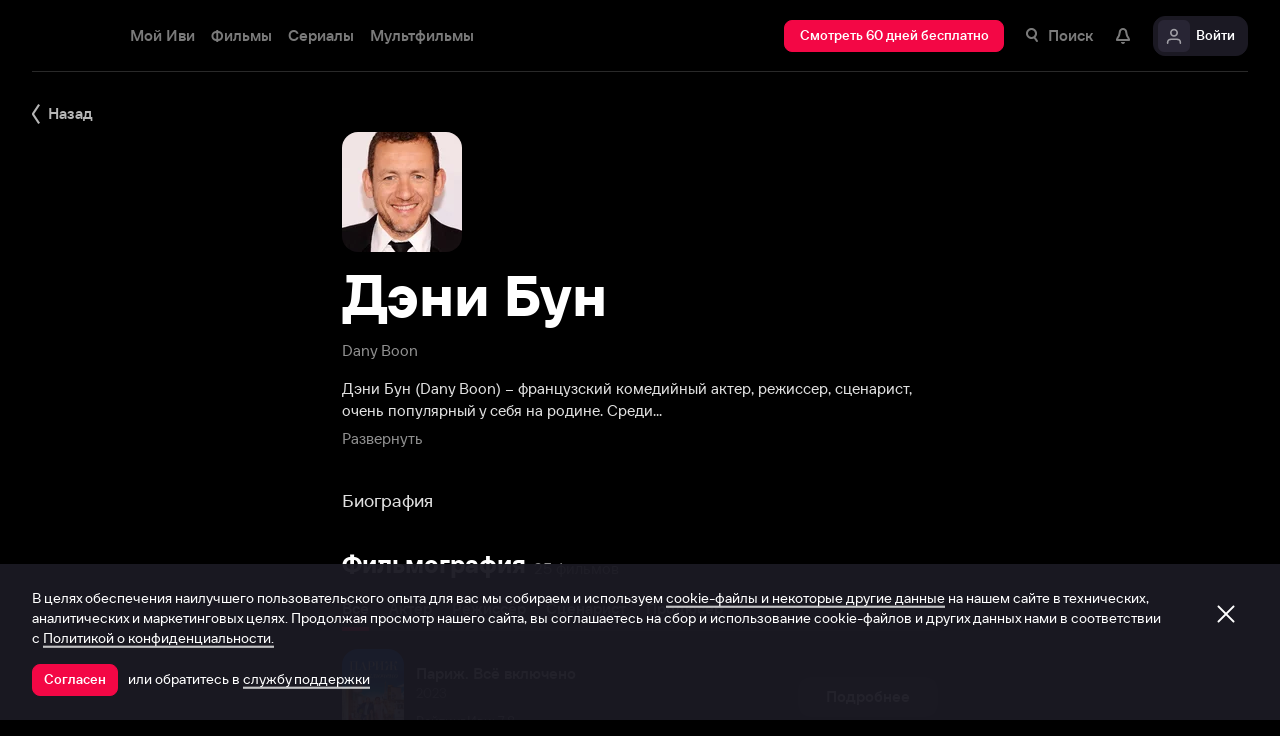

--- FILE ---
content_type: text/html; charset=utf-8
request_url: https://www.ivi.tv/person/deni_bun
body_size: 63295
content:
<!DOCTYPE html><html lang="ru" prefix="og: https://ogp.me/ns# video: http://ogp.me/ns/video# ya: https://webmaster.yandex.ru/vocabularies/" class="nolimit"><head><meta charSet="utf-8"/><meta name="viewport" content="initial-scale=1, maximum-scale=1, user-scalable=yes, width=device-width"/><base href="https://www.ivi.tv/"/><title>Дэни Бун (Dany Boon): фильмография, фото, биография. Актёр, Режиссёр, Продюсер, Сценарист.</title><link rel="preconnect" href="https://thumbs.dfs.ivi.ru"/><link rel="preconnect" href="https://gambit-parent.dfs.ivi.ru"/><link rel="preconnect" href="https://ds-parent.dfs.ivi.ru"/><link rel="preconnect" href="https://solea-parent.dfs.ivi.ru"/><link rel="preconnect" href="https://rocket.ivi.ru"/><link rel="preconnect" href="https://api2.ivi.ru"/><script src="https://yastatic.net/s3/passport-sdk/autofill/v1/sdk-suggest-with-polyfills-latest.js"></script><script type="text/javascript">
                    (function(m,e,t,r,i,k,a){m[i]=m[i]||function(){(m[i].a=m[i].a||[]).push(arguments)};
                    m[i].l=1*new Date();
                    for (var j = 0; j < document.scripts.length; j++) {if (document.scripts[j].src === r) { return; }}
                    k=e.createElement(t),a=e.getElementsByTagName(t)[0],k.async=1,k.src=r,a.parentNode.insertBefore(k,a)})
                    (window, document, "script", "https://mc.yandex.ru/metrika/tag.js", "ym");

                    ym(89754140, "init", {
                        clickmap:true,
                        trackLinks:true,
                        accurateTrackBounce:true,
                        webvisor:true
                    });
                </script><link data-info="main-style" rel="stylesheet" href="https://s3.dfs.ivi.ru/849c829d658baaeff512d766b0db3cce/dist/release_25.12.02_4c3c99a6/esnext/storm.bundle.f07c1e.css"/><link data-info="main-style" rel="stylesheet" href="https://s3.dfs.ivi.ru/849c829d658baaeff512d766b0db3cce/dist/release_25.12.02_4c3c99a6/esnext/PersonPage.1f51df.css"/><script data-info="main-script" defer="" fetchpriority="high" src="https://s3.dfs.ivi.ru/849c829d658baaeff512d766b0db3cce/dist/release_25.12.02_4c3c99a6/es5/vendors/react-ecosystem.b0a17f.js"></script><script data-info="main-script" defer="" fetchpriority="high" src="https://s3.dfs.ivi.ru/849c829d658baaeff512d766b0db3cce/dist/release_25.12.02_4c3c99a6/es5/vendors/web-cypher.1be355.js"></script><script data-info="main-script" defer="" fetchpriority="high" src="https://s3.dfs.ivi.ru/849c829d658baaeff512d766b0db3cce/dist/release_25.12.02_4c3c99a6/esnext/i18n-common-ru-json.7470d4.js"></script><script data-info="main-script" defer="" fetchpriority="high" src="https://s3.dfs.ivi.ru/849c829d658baaeff512d766b0db3cce/dist/release_25.12.02_4c3c99a6/esnext/i18n-person-ru-json.a6a740.js"></script><script data-info="main-script" defer="" fetchpriority="high" src="https://s3.dfs.ivi.ru/849c829d658baaeff512d766b0db3cce/dist/release_25.12.02_4c3c99a6/esnext/PersonPage.1f51df.js"></script><script data-info="main-script" defer="" fetchpriority="high" src="https://s3.dfs.ivi.ru/849c829d658baaeff512d766b0db3cce/dist/release_25.12.02_4c3c99a6/esnext/storm.bundle.f07c1e.js"></script><meta name="description" content="Актёр: Дэни Бун (Dany Boon) – французский комедийный актер, режиссер, сценарист, очень популярный у себя на родине. Среди режиссерских работ наиболее известны его комедии «Бобро поржаловать!» и «Таможня дает добро». Как комик известен участием в картинах «Неудачники», «Счастливого Рождества», «Мой лучший друг».
Будущая звезда современного французского кино Даниэль Хамиду родился 26 июня 1966 года в маленьком городе Армантьер, в семье француженки и алжирца из Кабилии. С детства Дэни любил пародировать знаменитостей и выступать на публике, уже в юные годы он проявил себя как комика и участвовал в различных шоу, в частности, в «Фестивале Юмора» в Монреале, в конкурсе в Каннах и Бельгии. Однажды на очередном смотре Дэни (он взял себе псевдоним Бун) познакомился с импресарио Патриком Себастьеном, который разглядел в молодом человеке звездный потенциал и продвинул его на профессиональную сцену. Бун начал появляться на телевидении, а в 29 лет, в 1995-м, появился в в нескольких французских короткометражных фильмах. Затем Дэни снялся в эпизодической роли в комедии Александра Жардена «Да» (1996), через год получил главную роль в комедии Оливье Дорана «Переезд», а в 1998-м отметился в комедийной мелодраме Адриэля Зейтуна «Красотки» вместе с Жераром Депардье. Актер постепенно стал знаменит во Франции. В 2004-ом году 38-летний Бун появился в еще одной комедии – «Распутниках» Габриэля Агиона, продолжении успешной ленты «Вечерний прикид». В этом фильме о любовном треугольнике Дэни сыграл гея, а его партнером по съемочной площадке выступил Жерар Дармон. Однако настоящей удачей для актера стала его следующая роль: как ни странно, он впервые снялся не в комедии, а в военной драме. Картина Кристиана Кариона «Счастливого Рождества» (2005) повествует о реальных событиях времен Первой мировой войны, именующихся Рождественским перемирием: сочельник 1914 года на линии фронта неожиданно превратился в братание немецких, британских и французских солдат. Лента была номинирована на «Оскар», «Золотой глобус» и BAFTA как лучший иностранный фильм, а также 6 раз – на премию «Сезар». Бун стал известен далеко за пределами родной Франции. В этот период он начал режиссерскую карьеру и представил на суд публики комедию «Дом со скидкой» (2006). Дэни также написал сценарий для этой ленты и сыграл в ней главную роль. Не оставлял он и съемок у других режиссеров: в 2006-ом появился в комедии Патриса Леконта «Мой лучший друг» вместе с Даниелем Отой. Затем он погрузился в работу над следующей комедией собственного производства – «Бобро поржаловать!» (2008), снова в качестве режиссера, сценариста и актера. Фильм, высмеивающий региональные конфликты во Франции (противостояние между южными и северными областями), стал невероятно популярен: его посмотрели 20,5 миллиона человек (был побит рекорд 1966 года), кассовые сборы превысили 20 миллионов. Бун стал на родине настоящей кинозвездой. После успеха картины Дэни отметился в трех комедиях: «По ту сторону кровати» с Софи Марсо, «Код изменился» с Карин Вьяр и работе в «Неудачниках» Жан-Пьера Жене вместе с Андре Дюссолье. В 2010 году 44-летний Бун снял свою третью полнометражную комедию – «Таможня дает добро». История о двух недотепах-таможенниках, французе и бельгийце (сам Дэни и Бенуа Пульворд) полюбилась французам, хотя и не превзошла успех предыдущего творения режиссера. "/><meta property="og:title" content="Дэни Бун (Dany Boon): фильмография, фото, биография. Актёр, Режиссёр, Продюсер, Сценарист."/><meta property="mrc__share_title" content="Дэни Бун (Dany Boon): фильмография, фото, биография. Актёр, Режиссёр, Продюсер, Сценарист."/><meta property="og:description" content="Актёр: Дэни Бун (Dany Boon) – французский комедийный актер, режиссер, сценарист, очень популярный у себя на родине. Среди режиссерских работ наиболее известны его комедии «Бобро поржаловать!» и «Таможня дает добро». Как комик известен участием в картинах «Неудачники», «Счастливого Рождества», «Мой лучший друг».
Будущая звезда современного французского кино Даниэль Хамиду родился 26 июня 1966 года в маленьком городе Армантьер, в семье француженки и алжирца из Кабилии. С детства Дэни любил пародировать знаменитостей и выступать на публике, уже в юные годы он проявил себя как комика и участвовал в различных шоу, в частности, в «Фестивале Юмора» в Монреале, в конкурсе в Каннах и Бельгии. Однажды на очередном смотре Дэни (он взял себе псевдоним Бун) познакомился с импресарио Патриком Себастьеном, который разглядел в молодом человеке звездный потенциал и продвинул его на профессиональную сцену. Бун начал появляться на телевидении, а в 29 лет, в 1995-м, появился в в нескольких французских короткометражных фильмах. Затем Дэни снялся в эпизодической роли в комедии Александра Жардена «Да» (1996), через год получил главную роль в комедии Оливье Дорана «Переезд», а в 1998-м отметился в комедийной мелодраме Адриэля Зейтуна «Красотки» вместе с Жераром Депардье. Актер постепенно стал знаменит во Франции. В 2004-ом году 38-летний Бун появился в еще одной комедии – «Распутниках» Габриэля Агиона, продолжении успешной ленты «Вечерний прикид». В этом фильме о любовном треугольнике Дэни сыграл гея, а его партнером по съемочной площадке выступил Жерар Дармон. Однако настоящей удачей для актера стала его следующая роль: как ни странно, он впервые снялся не в комедии, а в военной драме. Картина Кристиана Кариона «Счастливого Рождества» (2005) повествует о реальных событиях времен Первой мировой войны, именующихся Рождественским перемирием: сочельник 1914 года на линии фронта неожиданно превратился в братание немецких, британских и французских солдат. Лента была номинирована на «Оскар», «Золотой глобус» и BAFTA как лучший иностранный фильм, а также 6 раз – на премию «Сезар». Бун стал известен далеко за пределами родной Франции. В этот период он начал режиссерскую карьеру и представил на суд публики комедию «Дом со скидкой» (2006). Дэни также написал сценарий для этой ленты и сыграл в ней главную роль. Не оставлял он и съемок у других режиссеров: в 2006-ом появился в комедии Патриса Леконта «Мой лучший друг» вместе с Даниелем Отой. Затем он погрузился в работу над следующей комедией собственного производства – «Бобро поржаловать!» (2008), снова в качестве режиссера, сценариста и актера. Фильм, высмеивающий региональные конфликты во Франции (противостояние между южными и северными областями), стал невероятно популярен: его посмотрели 20,5 миллиона человек (был побит рекорд 1966 года), кассовые сборы превысили 20 миллионов. Бун стал на родине настоящей кинозвездой. После успеха картины Дэни отметился в трех комедиях: «По ту сторону кровати» с Софи Марсо, «Код изменился» с Карин Вьяр и работе в «Неудачниках» Жан-Пьера Жене вместе с Андре Дюссолье. В 2010 году 44-летний Бун снял свою третью полнометражную комедию – «Таможня дает добро». История о двух недотепах-таможенниках, французе и бельгийце (сам Дэни и Бенуа Пульворд) полюбилась французам, хотя и не превзошла успех предыдущего творения режиссера. "/><meta property="og:image" content="https://s3.dfs.ivi.ru/849c829d658baaeff512d766b0db3cce/dist/release_25.12.02_4c3c99a6/storm/images/social/ivi_1000x523.jpg"/><meta property="og:image:width" content="968"/><meta property="og:image:height" content="504"/><meta name="twitter:card" content="summary_large_image"/><meta name="twitter:image:src" content="https://s3.dfs.ivi.ru/849c829d658baaeff512d766b0db3cce/dist/release_25.12.02_4c3c99a6/storm/images/social/ivi_1000x523.jpg"/><link rel="image_src" href="https://s3.dfs.ivi.ru/849c829d658baaeff512d766b0db3cce/dist/release_25.12.02_4c3c99a6/storm/images/social/ivi_1000x523.jpg"/><link rel="shortcut icon" type="image/png" href="https://s3.dfs.ivi.ru/849c829d658baaeff512d766b0db3cce/dist/release_25.12.02_4c3c99a6/storm/images/favicon/64.png"/><link rel="icon" type="image/png" href="https://s3.dfs.ivi.ru/849c829d658baaeff512d766b0db3cce/dist/release_25.12.02_4c3c99a6/storm/images/favicon/64.png"/><link rel="icon" type="image/svg+xml" href="https://s3.dfs.ivi.ru/849c829d658baaeff512d766b0db3cce/dist/release_25.12.02_4c3c99a6/storm/images/favicon/favicon.svg"/><link rel="alternate" hrefLang="ru-RU" href="https://www.ivi.ru/person/deni_bun"/><link rel="alternate" hrefLang="ru-UA" href="https://www.ivi.ru/person/deni_bun"/><link rel="alternate" hrefLang="ru-KZ" href="https://www.ivi.ru/person/deni_bun"/><link rel="alternate" hrefLang="ru-BY" href="https://www.ivi.ru/person/deni_bun"/><link rel="alternate" hrefLang="ru-MD" href="https://www.ivi.ru/person/deni_bun"/><link rel="alternate" hrefLang="ru-GE" href="https://www.ivi.ru/person/deni_bun"/><link rel="alternate" hrefLang="ru-KG" href="https://www.ivi.ru/person/deni_bun"/><link rel="alternate" hrefLang="ru-AM" href="https://www.ivi.ru/person/deni_bun"/><link rel="alternate" hrefLang="ru-UZ" href="https://www.ivi.ru/person/deni_bun"/><link rel="alternate" hrefLang="ru-TJ" href="https://www.ivi.ru/person/deni_bun"/><link rel="alternate" hrefLang="ru-TM" href="https://www.ivi.ru/person/deni_bun"/><link rel="alternate" hrefLang="uz" href="https://www.ivi.ru/uz/person/deni_bun"/><link rel="alternate" hrefLang="ru" href="https://www.ivi.tv/person/deni_bun"/><link rel="alternate" hrefLang="en" href="https://turk.ivi.tv/person/deni_bun"/><link rel="apple-touch-icon" sizes="57x57" href="https://s3.dfs.ivi.ru/849c829d658baaeff512d766b0db3cce/dist/release_25.12.02_4c3c99a6/storm/images/apple/57x57.png"/><link rel="apple-touch-icon-precomposed" sizes="57x57" href="https://s3.dfs.ivi.ru/849c829d658baaeff512d766b0db3cce/dist/release_25.12.02_4c3c99a6/storm/images/apple/57x57-precomposed.png"/><link rel="apple-touch-icon" sizes="60x60" href="https://s3.dfs.ivi.ru/849c829d658baaeff512d766b0db3cce/dist/release_25.12.02_4c3c99a6/storm/images/apple/60x60.png"/><link rel="apple-touch-icon-precomposed" sizes="60x60" href="https://s3.dfs.ivi.ru/849c829d658baaeff512d766b0db3cce/dist/release_25.12.02_4c3c99a6/storm/images/apple/60x60-precomposed.png"/><link rel="apple-touch-icon" sizes="72x72" href="https://s3.dfs.ivi.ru/849c829d658baaeff512d766b0db3cce/dist/release_25.12.02_4c3c99a6/storm/images/apple/72x72.png"/><link rel="apple-touch-icon-precomposed" sizes="72x72" href="https://s3.dfs.ivi.ru/849c829d658baaeff512d766b0db3cce/dist/release_25.12.02_4c3c99a6/storm/images/apple/72x72-precomposed.png"/><link rel="apple-touch-icon" sizes="76x76" href="https://s3.dfs.ivi.ru/849c829d658baaeff512d766b0db3cce/dist/release_25.12.02_4c3c99a6/storm/images/apple/76x76.png"/><link rel="apple-touch-icon-precomposed" sizes="76x76" href="https://s3.dfs.ivi.ru/849c829d658baaeff512d766b0db3cce/dist/release_25.12.02_4c3c99a6/storm/images/apple/76x76-precomposed.png"/><link rel="apple-touch-icon" sizes="114x114" href="https://s3.dfs.ivi.ru/849c829d658baaeff512d766b0db3cce/dist/release_25.12.02_4c3c99a6/storm/images/apple/114x114.png"/><link rel="apple-touch-icon-precomposed" sizes="114x114" href="https://s3.dfs.ivi.ru/849c829d658baaeff512d766b0db3cce/dist/release_25.12.02_4c3c99a6/storm/images/apple/114x114-precomposed.png"/><link rel="apple-touch-icon" sizes="120x120" href="https://s3.dfs.ivi.ru/849c829d658baaeff512d766b0db3cce/dist/release_25.12.02_4c3c99a6/storm/images/apple/120x120.png"/><link rel="apple-touch-icon-precomposed" sizes="120x120" href="https://s3.dfs.ivi.ru/849c829d658baaeff512d766b0db3cce/dist/release_25.12.02_4c3c99a6/storm/images/apple/120x120-precomposed.png"/><link rel="apple-touch-icon" sizes="144x144" href="https://s3.dfs.ivi.ru/849c829d658baaeff512d766b0db3cce/dist/release_25.12.02_4c3c99a6/storm/images/apple/144x144.png"/><link rel="apple-touch-icon-precomposed" sizes="144x144" href="https://s3.dfs.ivi.ru/849c829d658baaeff512d766b0db3cce/dist/release_25.12.02_4c3c99a6/storm/images/apple/144x144-precomposed.png"/><link rel="apple-touch-icon" sizes="152x152" href="https://s3.dfs.ivi.ru/849c829d658baaeff512d766b0db3cce/dist/release_25.12.02_4c3c99a6/storm/images/apple/152x152.png"/><link rel="apple-touch-icon-precomposed" sizes="152x152" href="https://s3.dfs.ivi.ru/849c829d658baaeff512d766b0db3cce/dist/release_25.12.02_4c3c99a6/storm/images/apple/152x152-precomposed.png"/><link rel="apple-touch-icon" href="https://s3.dfs.ivi.ru/849c829d658baaeff512d766b0db3cce/dist/release_25.12.02_4c3c99a6/storm/images/apple/57x57.png"/><link rel="apple-touch-icon-precomposed" href="https://s3.dfs.ivi.ru/849c829d658baaeff512d766b0db3cce/dist/release_25.12.02_4c3c99a6/storm/images/apple/57x57-precomposed.png"/><link rel="icon" sizes="192x192" href="https://s3.dfs.ivi.ru/849c829d658baaeff512d766b0db3cce/dist/release_25.12.02_4c3c99a6/storm/images/apple/192x192-precomposed.png"/><link rel="canonical" href="https://www.ivi.tv/person/deni_bun"/><meta name="theme-color" content="#100e19"/><meta name="msapplication-navbutton-color" content="#ec174f"/><meta name="mobile-web-app-capable" content="yes"/><meta name="apple-mobile-web-app-capable" content="yes"/><meta name="apple-mobile-web-app-status-bar-style" content="black"/><meta name="application-name" content="ivi.ru"/><meta name="apple-mobile-web-app-title" content="ivi.ru"/><meta name="msapplication-starturl" content="./?utm_source=a2hs_feather"/><meta name="apple-itunes-app" content="app-id=455705533"/><link rel="search" title="Иви" type="application/opensearchdescription+xml" href="/ivi_search.xml"/><link crossorigin="use-credentials" rel="manifest" href="/manifest.json"/></head><body class="basePage person"><button style="display:block;z-index:9999;position:fixed;top:0;left:0;bottom:0;right:0;width:100vw;cursor:wait;border:none;background:transparent" id="inpblock"><div id="inpblockstub" style="display:none;position:absolute;left:0;right:0;bottom:0;top:0;background:#100e19"><a style="position:absolute;left:32px;top:17px" href="/"><img class="nbl-picture" height="30px" data-stub="false" src="https://solea-parent.dfs.ivi.ru/picture/ffffff,ffffff/reposition_iviLogoBig.svg"/></a><div style="position:absolute;top:50%;left:0;right:0;transform:translateY(-50%)"><div style="color:white;font-weight:700;font-size:44px;margin-bottom:12px">Ошибка</div><div style="color:#a5a1b2;font-size:20px;line-height:24px;padding-left:16px;padding-right:16px">На сайте проводятся технические работы.</div><div style="color:#a5a1b2;font-size:20px;line-height:24px;padding-left:16px;padding-right:16px">Пожалуйста, зайдите позже.</div></div></div></button><noscript><div><img src="https://mc.yandex.ru/watch/89754140" style="position:absolute;left:-9999px" alt=""/></div></noscript><script defer="">
                dataLayer = [{"is_buyer":false},{"dynx_pagetype":"other","user_auth_status":false,"user_subscribe_status":0,"country_code":"US"}];
                try {
                    if (window.localStorage && window.localStorage.getItem('ivi_user_id')) {
                        dataLayer.push({
                            'user_id': window.localStorage.getItem('ivi_user_id')
                        });
                    }
                } catch (e) {}
            </script><noscript><iframe src="//www.googletagmanager.com/ns.html?id=GTM-TK47DZ" height="0" width="0" style="display:none;visibility:hidden"></iframe></noscript><script id="gtm-counter" defer="">
                (function(w,d,s,l,i){w[l]=w[l]||[];w[l].push({'gtm.start':
                new Date().getTime(),event:'gtm.js'});var f=d.getElementsByTagName(s)[0],
                j=d.createElement(s),dl=l!='dataLayer'?'&l='+l:'';j.async=true;j.src=
                '//www.googletagmanager.com/gtm.js?id='+i+dl;f.parentNode.insertBefore(j,f);
                })(window,document,'script','dataLayer','GTM-TK47DZ');
            </script><script defer="">
                dataLayer.push({
                    'GAwithGTM': 'yes'
                });
            </script><div id="root" class="basePage__inner"><div id="hiddenPerformanceMarkElement" style="display:none"></div><header class="headerTop__innerWrapper"><div id="headerTop" class="headerTop headerTop_state_init headerTop_hasDropdownMenu"><div class="headerTop__grid"><div class="headerTop__grid-inner"><div class="headerTop__body"><div class="headerTop__content"><div data-test="header_logo" class="headerTop__headerLogo headerLogo" itemscope="" itemType="http://schema.org/Organization"><div class="headerLogo__body"><a class="headerLogo__link" itemProp="url" title="Онлайн-кинотеатр Иви" href="https://www.ivi.tv/"><span class="headerLogo__text" itemProp="name">Иви</span><img class="nbl-picture" itemProp="logo" alt="Иви" data-stub="false" src="https://solea-parent.dfs.ivi.ru/picture/f30745,ffffff/reposition_iviLogoPlateRounded.svg"/></a></div></div><link data-info="main-style" rel="stylesheet" href="https://s3.dfs.ivi.ru/849c829d658baaeff512d766b0db3cce/dist/release_25.12.02_4c3c99a6/esnext/HeaderMenu.882354.css"/><div id="LazyBlock-HeaderMenu-1" style="display:contents;pointer-events:none"><div class="headerTop__headerMenu headerMenu headerMenu_hasFullDropdown"><nav class="headerMenu__navigation"><ul class="headerMenu__list"><li class="headerMenu__listItem"><div data-test="menu_section_my_ivi" class="nbl-button nbl-button_style_sairo nbl-button_size_stryker nbl-button_hasBadge_0"><div class="nbl-button__primaryText">Мой Иви</div></div></li><li class="headerMenu__listItem headerMenu__listItem_expanding"><a data-test="menu_section_films" title="Фильмы онлайн" class="nbl-button nbl-button_style_sairo nbl-button_size_stryker nbl-button_hasBadge_0" href="https://www.ivi.tv/movies"><div class="nbl-button__primaryText">Фильмы</div></a><!--$--><div class="headerDropdown movies_menu_item"><div class="headerDropdown__body"><div class="headerDropdown__grid"><div class="dropdownContent" data-testid="headerDropdownBody"><div class="dropdownContent__doubleColumn"><div class="dropdownLinksList"><div class="dropdownLinksList__title">Жанры</div><div class="dropdownLinksList__list"><div class="dropdownLinksList__item"><a title="Смотреть боевики онлайн" class="nbl-link nbl-link_style_reska" href="https://www.ivi.tv/movies/boeviki">Боевики</a></div><div class="dropdownLinksList__item"><a title="Смотреть военное кино онлайн" class="nbl-link nbl-link_style_reska" href="https://www.ivi.tv/movies/voennye">Военные</a></div><div class="dropdownLinksList__item"><a title="Смотреть детективное кино онлайн " class="nbl-link nbl-link_style_reska" href="https://www.ivi.tv/movies/detective">Детективы</a></div><div class="dropdownLinksList__item"><a title="Смотреть семейные фильмы онлайн" class="nbl-link nbl-link_style_reska" href="https://www.ivi.tv/movies/dlya_vsej_semi">Для всей семьи</a></div><div class="dropdownLinksList__item"><a title="Смотреть детское кино онлайн" class="nbl-link nbl-link_style_reska" href="https://www.ivi.tv/movies/detskiy">Для детей</a></div><div class="dropdownLinksList__item"><a title="Смотреть кинодрамы онлайн" class="nbl-link nbl-link_style_reska" href="https://www.ivi.tv/movies/drama">Драмы</a></div><div class="dropdownLinksList__item"><a title="Смотреть исторические фильмы онлайн" class="nbl-link nbl-link_style_reska" href="https://www.ivi.tv/movies/istoricheskie">Исторические</a></div><div class="dropdownLinksList__item"><a title="Смотреть комедии онлайн" class="nbl-link nbl-link_style_reska" href="https://www.ivi.tv/movies/comedy">Комедии</a></div><div class="dropdownLinksList__item"><a title="Смотреть криминальные фильмы онлайн" class="nbl-link nbl-link_style_reska" href="https://www.ivi.tv/movies/crime">Криминал</a></div><div class="dropdownLinksList__item"><a title="Смотреть мелодрамы онлайн" class="nbl-link nbl-link_style_reska" href="https://www.ivi.tv/movies/melodramy">Мелодрамы</a></div><div class="dropdownLinksList__item"><a title="Смотреть приключенческое кино онлайн" class="nbl-link nbl-link_style_reska" href="https://www.ivi.tv/movies/adventures">Приключения</a></div><div class="dropdownLinksList__item"><a title="Смотреть триллеры онлайн" class="nbl-link nbl-link_style_reska" href="https://www.ivi.tv/movies/thriller">Триллеры</a></div><div class="dropdownLinksList__item"><a title="Смотреть фильмы ужасов онлайн" class="nbl-link nbl-link_style_reska" href="https://www.ivi.tv/movies/horror">Ужасы</a></div><div class="dropdownLinksList__item"><a title="Смотреть фантастику онлайн" class="nbl-link nbl-link_style_reska" href="https://www.ivi.tv/movies/fantastika">Фантастика</a></div><div class="dropdownLinksList__item"><a title="Смотреть фильмы фэнтези онлайн" class="nbl-link nbl-link_style_reska" href="https://www.ivi.tv/movies/fentezi">Фэнтези</a></div></div></div></div><div class="dropdownContent__singleColumn"><div class="dropdownLinksList"><div class="dropdownLinksList__title">Страны</div><div class="dropdownLinksList__list"><div class="dropdownLinksList__item"><a title="Смотреть русские фильмы онлайн" class="nbl-link nbl-link_style_reska" href="https://www.ivi.tv/movies/ru">Русские</a></div><div class="dropdownLinksList__item"><a title="Смотреть зарубежные фильмы онлайн" class="nbl-link nbl-link_style_reska" href="https://www.ivi.tv/movies/foreign">Зарубежные</a></div><div class="dropdownLinksList__item"><a title="Смотреть советское кино онлайн" class="nbl-link nbl-link_style_reska" href="https://www.ivi.tv/movies/su">Советское кино</a></div></div></div><div class="dropdownLinksList"><div class="dropdownLinksList__title">Годы</div><div class="dropdownLinksList__list"><div class="dropdownLinksList__item"><a title="Смотреть фильмы 2025 года онлайн" class="nbl-link nbl-link_style_reska" href="https://www.ivi.tv/movies/2025">Фильмы 2025 года</a></div><div class="dropdownLinksList__item"><a title="Смотреть фильмы 2024 года онлайн" class="nbl-link nbl-link_style_reska" href="https://www.ivi.tv/movies/2024">Фильмы 2024 года</a></div><div class="dropdownLinksList__item"><a title="Смотреть фильмы 2023 года онлайн" class="nbl-link nbl-link_style_reska" href="https://www.ivi.tv/movies/2023">Фильмы 2023 года</a></div><div class="dropdownLinksList__item"><a title="Смотреть фильмы 2022 года онлайн" class="nbl-link nbl-link_style_reska" href="https://www.ivi.tv/movies/2022">Фильмы 2022 года</a></div><div class="dropdownLinksList__item"><a title="Смотреть фильмы 2021 года онлайн" class="nbl-link nbl-link_style_reska" href="https://www.ivi.tv/movies/2021">Фильмы 2021 года</a></div></div></div></div><div class="dropdownContent__sideContent"><div class="nbl-tabs nbl-tabs_variation_molku nbl-tabs_style_rose nbl-tabs_hasNativeScroll dropdownContent__nbl-tabs"><div class="nbl-tabs__inner"><div class="nbl-tabs__gutter"><div class="nbl-tabs__gutterStripe"></div></div><a title="Смотреть новинки" class="nbl-tabsItem nbl-tabsItem_selected nbl-tabs__nbl-tabsItem" href="https://www.ivi.tv/new/movie-new"><div class="nbl-tabsItem__textBlock"><div class="nbl-tabsItem__captionRow"><div class="nbl-tabsItem__caption">Новинки</div></div></div></a><a title="Подборки" class="nbl-tabsItem nbl-tabs__nbl-tabsItem" href="https://www.ivi.tv/collections"><div class="nbl-tabsItem__textBlock"><div class="nbl-tabsItem__captionRow"><div class="nbl-tabsItem__caption">Подборки</div></div></div></a><a title="Иви.Рейтинг" class="nbl-tabsItem nbl-tabs__nbl-tabsItem" href="https://www.ivi.tv/movies/all?ivi_rating_10_gte=7&amp;sort=ivi&amp;rating_part=main&amp;rating_model=ready"><div class="nbl-tabsItem__textBlock"><div class="nbl-tabsItem__captionRow"><div class="nbl-tabsItem__caption">Иви.Рейтинг</div></div></div></a><a title="Смотреть трейлеры" class="nbl-tabsItem nbl-tabs__nbl-tabsItem" href="https://www.ivi.tv/trailers"><div class="nbl-tabsItem__textBlock"><div class="nbl-tabsItem__captionRow"><div class="nbl-tabsItem__caption">Трейлеры</div></div></div></a><a title="Новинки подписки" class="nbl-tabsItem nbl-tabs__nbl-tabsItem" href="https://www.ivi.ru/collections/very-new-svod?sort=priority_in_collection"><div class="nbl-tabsItem__textBlock"><div class="nbl-tabsItem__captionRow"><div class="nbl-tabsItem__caption">Новинки подписки</div></div></div></a></div></div><div class="dropdownContent__sideContentWidget dropdownContent__sideContentWidget"><a class="nbl-button nbl-button_textAlign_center nbl-button_iconMode_withIcon nbl-button_style_iekichi nbl-button_size_shinnok nbl-button_hasBadge_0" href="https://www.ivi.ru/pages/tvsmart/"><div class="nbl-button__primaryText"><div class="nbl-button__iconWrapper"><img src="https://solea-parent.dfs.ivi.ru/icon/ffffff,ffffff/smartTvPromo_16.svg" class="nbl-iconSvg nbl-button__nbl-iconSvg"/></div>Смотреть на SmartTV</div></a></div></div></div></div></div></div><!--/$--></li><li class="headerMenu__listItem headerMenu__listItem_expanding"><a data-test="menu_section_menu_serials" title="Сериалы онлайн" class="nbl-button nbl-button_style_sairo nbl-button_size_stryker nbl-button_hasBadge_0" href="https://www.ivi.tv/series"><div class="nbl-button__primaryText">Сериалы</div></a><!--$--><div class="headerDropdown series_menu_item"><div class="headerDropdown__body"><div class="headerDropdown__grid"><div class="dropdownContent" data-testid="headerDropdownBody"><div class="dropdownContent__doubleColumn"><div class="dropdownLinksList"><div class="dropdownLinksList__title">Жанры</div><div class="dropdownLinksList__list"><div class="dropdownLinksList__item"><a title="Смотреть сериалы в жанре боевики онлайн" class="nbl-link nbl-link_style_reska" href="https://www.ivi.tv/series/boeviki">Боевики</a></div><div class="dropdownLinksList__item"><a title="Смотреть военные сериалы онлайн" class="nbl-link nbl-link_style_reska" href="https://www.ivi.tv/series/voennye">Военные</a></div><div class="dropdownLinksList__item"><a title="Смотреть детективные сериалы онлайн" class="nbl-link nbl-link_style_reska" href="https://www.ivi.tv/series/detective">Детективы</a></div><div class="dropdownLinksList__item"><a title="Смотреть детские сериалы онлайн" class="nbl-link nbl-link_style_reska" href="https://www.ivi.tv/series/detskoe">Для детей</a></div><div class="dropdownLinksList__item"><a title="Смотреть драматические сериалы онлайн" class="nbl-link nbl-link_style_reska" href="https://www.ivi.tv/series/dramy">Драмы</a></div><div class="dropdownLinksList__item"><a title="Смотреть исторические сериалы онлайн" class="nbl-link nbl-link_style_reska" href="https://www.ivi.tv/series/history">Исторические</a></div><div class="dropdownLinksList__item"><a title="Смотреть комедийные сериалы онлайн" class="nbl-link nbl-link_style_reska" href="https://www.ivi.tv/series/comedy">Комедийные</a></div><div class="dropdownLinksList__item"><a title="Смотреть криминальные сериалы онлайн" class="nbl-link nbl-link_style_reska" href="https://www.ivi.tv/series/crime">Криминал</a></div><div class="dropdownLinksList__item"><a title="Смотреть фильмы медицинские онлайн" class="nbl-link nbl-link_style_reska" href="https://www.ivi.tv/series/medicine">Медицинские</a></div><div class="dropdownLinksList__item"><a title="Смотреть сериалы в жанре мелодрамы онлайн" class="nbl-link nbl-link_style_reska" href="https://www.ivi.tv/series/melodramyi">Мелодрамы</a></div><div class="dropdownLinksList__item"><a title="Смотреть мистические сериалы онлайн" class="nbl-link nbl-link_style_reska" href="https://www.ivi.tv/series/misticheskie">Мистические</a></div><div class="dropdownLinksList__item"><a title="Смотреть сериалы триллеры онлайн" class="nbl-link nbl-link_style_reska" href="https://www.ivi.tv/series/thriller">Триллеры</a></div><div class="dropdownLinksList__item"><a title="Смотреть фильмы турецкие онлайн" class="nbl-link nbl-link_style_reska" href="https://www.ivi.tv/series/tr">Турецкие</a></div><div class="dropdownLinksList__item"><a title="Смотреть фантастические сериалы онлайн" class="nbl-link nbl-link_style_reska" href="https://www.ivi.tv/series/scifi">Фантастические</a></div><div class="dropdownLinksList__item"><a title="Смотреть сериалы фэнтези онлайн" class="nbl-link nbl-link_style_reska" href="https://www.ivi.tv/series/fantasy">Фэнтези</a></div></div></div></div><div class="dropdownContent__singleColumn"><div class="dropdownLinksList"><div class="dropdownLinksList__title">Страны</div><div class="dropdownLinksList__list"><div class="dropdownLinksList__item"><a title="Русские сериалы онлайн" class="nbl-link nbl-link_style_reska" href="https://www.ivi.tv/series/ru">Русские</a></div><div class="dropdownLinksList__item"><a title="Зарубежные сериалы онлайн" class="nbl-link nbl-link_style_reska" href="https://www.ivi.tv/series/foreign">Зарубежные</a></div><div class="dropdownLinksList__item"><a title="Турецкие сериалы онлайн" class="nbl-link nbl-link_style_reska" href="https://www.ivi.tv/series/tr">Турецкие</a></div></div></div><div class="dropdownLinksList"><div class="dropdownLinksList__title">Годы</div><div class="dropdownLinksList__list"><div class="dropdownLinksList__item"><a title="Смотреть сериалы 2025 онлайн" class="nbl-link nbl-link_style_reska" href="https://www.ivi.tv/series/2025">Сериалы 2025 года</a></div><div class="dropdownLinksList__item"><a title="Смотреть сериалы 2024 онлайн" class="nbl-link nbl-link_style_reska" href="https://www.ivi.tv/series/2024">Сериалы 2024 года</a></div><div class="dropdownLinksList__item"><a title="Смотреть сериалы 2023 онлайн" class="nbl-link nbl-link_style_reska" href="https://www.ivi.tv/series/2023">Сериалы 2023 года</a></div><div class="dropdownLinksList__item"><a title="Смотреть сериалы 2022 онлайн" class="nbl-link nbl-link_style_reska" href="https://www.ivi.tv/series/2022">Сериалы 2022 года</a></div><div class="dropdownLinksList__item"><a title="Смотреть сериалы 2021 онлайн" class="nbl-link nbl-link_style_reska" href="https://www.ivi.tv/series/2021">Сериалы 2021 года</a></div></div></div></div><div class="dropdownContent__sideContent"><div class="nbl-tabs nbl-tabs_variation_molku nbl-tabs_style_rose nbl-tabs_hasNativeScroll dropdownContent__nbl-tabs"><div class="nbl-tabs__inner"><div class="nbl-tabs__gutter"><div class="nbl-tabs__gutterStripe"></div></div><a title="Смотреть новинки" class="nbl-tabsItem nbl-tabsItem_selected nbl-tabs__nbl-tabsItem" href="https://www.ivi.tv/new/series-new"><div class="nbl-tabsItem__textBlock"><div class="nbl-tabsItem__captionRow"><div class="nbl-tabsItem__caption">Новинки</div></div></div></a><a title="Иви.Рейтинг" class="nbl-tabsItem nbl-tabs__nbl-tabsItem" href="https://www.ivi.tv/series/all?ivi_rating_10_gte=7&amp;sort=ivi&amp;rating_part=main&amp;rating_model=ready"><div class="nbl-tabsItem__textBlock"><div class="nbl-tabsItem__captionRow"><div class="nbl-tabsItem__caption">Иви.Рейтинг</div></div></div></a><a title="Смотреть сериалы в HD онлайн" class="nbl-tabsItem nbl-tabs__nbl-tabsItem" href="https://www.ivi.tv/collections/series-hd"><div class="nbl-tabsItem__textBlock"><div class="nbl-tabsItem__captionRow"><div class="nbl-tabsItem__caption">Сериалы в HD</div></div></div></a></div></div><div class="dropdownContent__sideContentWidget dropdownContent__sideContentWidget"><a class="nbl-button nbl-button_textAlign_center nbl-button_iconMode_withIcon nbl-button_style_iekichi nbl-button_size_shinnok nbl-button_hasBadge_0" href="https://www.ivi.ru/pages/tvsmart/"><div class="nbl-button__primaryText"><div class="nbl-button__iconWrapper"><img src="https://solea-parent.dfs.ivi.ru/icon/ffffff,ffffff/smartTvPromo_16.svg" class="nbl-iconSvg nbl-button__nbl-iconSvg"/></div>Смотреть на SmartTV</div></a></div></div></div></div></div></div><!--/$--></li><li class="headerMenu__listItem headerMenu__listItem_expanding"><a data-test="menu_section_kids" title="Мультфильмы онлайн" class="nbl-button nbl-button_style_sairo nbl-button_size_stryker nbl-button_hasBadge_0" href="https://www.ivi.tv/animation"><div class="nbl-button__primaryText">Мультфильмы</div></a><!--$--><div class="headerDropdown animation_menu_item"><div class="headerDropdown__body"><div class="headerDropdown__grid"><div class="dropdownContent" data-testid="headerDropdownBody"><div class="dropdownContent__doubleColumn"><div class="dropdownLinksList"><div class="dropdownLinksList__title">Жанры</div><div class="dropdownLinksList__list"><div class="dropdownLinksList__item"><a title="Смотреть аниме мультфильм онлайн" class="nbl-link nbl-link_style_reska" href="https://www.ivi.tv/animation/anime">Аниме</a></div><div class="dropdownLinksList__item"><a title="Смотреть семейные мультфильмы онлайн" class="nbl-link nbl-link_style_reska" href="https://www.ivi.tv/animation/dlya_vsej_semi">Для всей семьи</a></div><div class="dropdownLinksList__item"><a title="Смотреть детские мультики онлайн" class="nbl-link nbl-link_style_reska" href="https://www.ivi.tv/animation/detskie">Для детей</a></div><div class="dropdownLinksList__item"><a title="Смотреть фильмы комедия онлайн" class="nbl-link nbl-link_style_reska" href="https://www.ivi.tv/animation/comedy">Комедия</a></div><div class="dropdownLinksList__item"><a title="Смотреть полнометражные мультики онлайн" class="nbl-link nbl-link_style_reska" href="https://www.ivi.tv/animation/polnometrazhnye">Полнометражные</a></div><div class="dropdownLinksList__item"><a title="Смотреть приключенческие мультфильмы онлайн" class="nbl-link nbl-link_style_reska" href="https://www.ivi.tv/animation/adventure">Приключения</a></div><div class="dropdownLinksList__item"><a title="Смотреть развивающие мультфильмы онлайн" class="nbl-link nbl-link_style_reska" href="https://www.ivi.tv/animation/razvivayuschie">Развивающие</a></div><div class="dropdownLinksList__item"><a title="Смотреть анимационные сериалы онлайн" class="nbl-link nbl-link_style_reska" href="https://www.ivi.tv/animation/serialy">Сериалы</a></div><div class="dropdownLinksList__item"><a title="Смотреть мультфильмы фэнтези онлайн" class="nbl-link nbl-link_style_reska" href="https://www.ivi.tv/animation/fantasy">Фэнтези</a></div></div></div></div><div class="dropdownContent__singleColumn"><div class="dropdownLinksList"><div class="dropdownLinksList__title">Страны</div><div class="dropdownLinksList__list"><div class="dropdownLinksList__item"><a title="Русские российские мультики" class="nbl-link nbl-link_style_reska" href="https://www.ivi.tv/animation/ru">Русские</a></div><div class="dropdownLinksList__item"><a title="Американские мультики онлайн" class="nbl-link nbl-link_style_reska" href="https://www.ivi.tv/animation/us">Американские</a></div><div class="dropdownLinksList__item"><a title="Зарубежные мультики онлайн" class="nbl-link nbl-link_style_reska" href="https://www.ivi.tv/animation/foreign">Зарубежные</a></div></div></div><div class="dropdownLinksList"><div class="dropdownLinksList__title">Годы</div><div class="dropdownLinksList__list"><div class="dropdownLinksList__item"><a title="Смотреть мультфильмы 2025 года онлайн" class="nbl-link nbl-link_style_reska" href="https://www.ivi.tv/animation/2025">Мультики 2025 года</a></div><div class="dropdownLinksList__item"><a title="Смотреть мультфильмы 2024 года онлайн" class="nbl-link nbl-link_style_reska" href="https://www.ivi.tv/animation/2024">Мультики 2024 года</a></div><div class="dropdownLinksList__item"><a title="Смотреть мультфильмы 2023 года онлайн" class="nbl-link nbl-link_style_reska" href="https://www.ivi.tv/animation/2023">Мультики 2023 года</a></div><div class="dropdownLinksList__item"><a title="Смотреть мультфильмы 2022 года онлайн" class="nbl-link nbl-link_style_reska" href="https://www.ivi.tv/animation/2022">Мультики 2022 года</a></div><div class="dropdownLinksList__item"><a title="Смотреть мультфильмы 2021 года онлайн" class="nbl-link nbl-link_style_reska" href="https://www.ivi.tv/animation/2021">Мультики 2021 года</a></div><div class="dropdownLinksList__item"><a title="Смотреть мультфильмы 2020 года онлайн" class="nbl-link nbl-link_style_reska" href="https://www.ivi.tv/animation/2020">Мультики 2020 года</a></div></div></div></div><div class="dropdownContent__sideContent"><div class="nbl-tabs nbl-tabs_variation_molku nbl-tabs_style_rose nbl-tabs_hasNativeScroll dropdownContent__nbl-tabs"><div class="nbl-tabs__inner"><div class="nbl-tabs__gutter"><div class="nbl-tabs__gutterStripe"></div></div><a title="Смотреть новые мультики онлайн" class="nbl-tabsItem nbl-tabsItem_selected nbl-tabs__nbl-tabsItem" href="https://www.ivi.tv/new/animation-new"><div class="nbl-tabsItem__textBlock"><div class="nbl-tabsItem__captionRow"><div class="nbl-tabsItem__caption">Новинки</div></div></div></a><a title="Смотреть мультфильмы в HD онлайн" class="nbl-tabsItem nbl-tabs__nbl-tabsItem" href="https://www.ivi.tv/collections/cartoons-hd"><div class="nbl-tabsItem__textBlock"><div class="nbl-tabsItem__captionRow"><div class="nbl-tabsItem__caption">Мультики в HD</div></div></div></a></div></div><div class="dropdownContent__sideContentWidget dropdownContent__sideContentWidget"><a class="nbl-button nbl-button_textAlign_center nbl-button_iconMode_withIcon nbl-button_style_iekichi nbl-button_size_shinnok nbl-button_hasBadge_0" href="https://www.ivi.ru/pages/tvsmart/"><div class="nbl-button__primaryText"><div class="nbl-button__iconWrapper"><img src="https://solea-parent.dfs.ivi.ru/icon/ffffff,ffffff/smartTvPromo_16.svg" class="nbl-iconSvg nbl-button__nbl-iconSvg"/></div>Смотреть на SmartTV</div></a></div></div></div></div></div></div><!--/$--></li></ul></nav></div></div><div class="headerTop__wideArea"><div class="headerTop__additionalButton headerTop__additionalButton_stub headerTop__additionalButton_isAbTest"><div class="nbl-button nbl-button_textAlign_center nbl-button_iconMode_onlyLoader nbl-button_style_kioshi nbl-button_hasBadge_0"><div class="nbl-button__primaryText"></div><div class="nbl-loader nbl-button__nbl-loader"><div class="nbl-loader__backCircle"></div><svg class="nbl-loader__progressArc"><circle class="nbl-loader__progressCircle" fill="none"></circle></svg></div></div></div><div class="headerTop__headerSearch"><button data-test="header_search" class="nbl-button nbl-button_iconMode_withIcon nbl-button_style_sairo nbl-button_size_stryker nbl-button_hasBadge_0"><div class="nbl-button__primaryText"><div class="nbl-button__iconWrapper"><img src="https://solea-parent.dfs.ivi.ru/icon/ffffff,ffffff/search_16.svg" class="nbl-iconSvg nbl-button__nbl-iconSvg"/></div>Поиск</div></button></div></div><div data-test="header_pull_notifications" class="headerTop__headerNotify headerNotify"><a class="headerNotify__link" href="https://www.ivi.tv/profile/notifications"><div class="nbl-simpleControlButton nbl-simpleControlButton_size_quill nbl-simpleControlButton_style_mali"><div class="nbl-simpleControlButton__content"><div class="nbl-simpleControlButton__iconWrapper"><img src="https://solea-parent.dfs.ivi.ru/icon/ffffff,ffffff/pull_16.svg" class="nbl-iconSvg nbl-simpleControlButton__nbl-iconSvg"/></div></div></div></a></div><div data-test="header_avatar" class="headerTop__headerAvatar headerAvatar"><a title="Войти в аккаунт" href="https://www.ivi.tv/profile"><div class="headerAvatar__signInContainer"><button class="nbl-button nbl-button_iconMode_withIcon nbl-button_style_makoto nbl-button_size_shinnok nbl-button_hasBadge_0 headerAvatar__nbl-button headerAvatar__sign-in"><div class="nbl-button__primaryText"><div class="nbl-button__iconWrapper"><img src="https://solea-parent.dfs.ivi.ru/icon/ffffff!0.56,ffffff!0.56/avatar_20.svg" class="nbl-iconSvg nbl-button__nbl-iconSvg"/></div>Войти</div></button></div></a></div></div><div class="headerDropdownBody" id="headerDropdownBody"></div></div></div></div></div></header><link data-info="main-style" rel="stylesheet" href="https://s3.dfs.ivi.ru/849c829d658baaeff512d766b0db3cce/dist/release_25.12.02_4c3c99a6/esnext/OpenAppBar.d637b5.css"/><div id="LazyBlock-OpenAppBar-1" style="display:contents;pointer-events:none"></div><div id="search-root"></div><div class="page-wrapper"><div class="person__backlinkSection"><div class="person__backlinkSection-inner"><div class="person__backlink"><div class="nbl-simpleControlButton nbl-simpleControlButton_size_barb nbl-simpleControlButton_style_kark"><div class="nbl-simpleControlButton__content"><div class="nbl-simpleControlButton__iconWrapper"><img src="https://solea-parent.dfs.ivi.ru/icon/ffffff,ffffff/arrowLeft_8x20.svg" class="nbl-iconSvg nbl-simpleControlButton__nbl-iconSvg" style="width:8px;height:20px"/></div><div class="nbl-simpleControlButton__caption">Назад</div></div></div></div></div></div><section class="pageSection pageSection_noGap person__pageSection person__pageSection_noGap"><div class="pageSection__container"><div class="pageSection__container-inner"><div class="person__contentColumn"><div class="person__personHeader personHeader personHeader_hasPosterImage"><div class="personHeader__figure"><div class="nbl-poster nbl-poster_type_person personHeader__nbl-poster"><div class="nbl-poster__imageWrapper"><div class="nbl-poster__imagePersonWrapper"><img class="nbl-poster__image" data-stub="false" src="https://thumbs.dfs.ivi.ru/storage29/contents/4/6/7484e70a2dec7bff6e1ca32745876c.jpg/120x144/?q=85&amp;mod=to_webp"/></div></div></div></div><div class="personHeader__alternate">Dany Boon</div><h1 class="personHeader__title">Дэни Бун</h1><div class="personHeader__story"><div class="clause personHeader__clause"><div class="clause__text is-truncated"><p>Дэни Бун (Dany Boon) – французский комедийный актер, режиссер, сценарист, очень популярный у себя на родине. Среди...</p><span class="clause__toggle">Развернуть</span></div></div></div></div><div class="personAnchorLink person__personAnchorLink"><ul class="personAnchorLink__list"><li class="personAnchorLink__item"><a class="personAnchorLink__link" href="/person/deni_bun#biography">Биография</a></li></ul></div></div></div></div></section><section class="pageSection pageSection_noGap person__pageSection person__pageSection_noGap"><div class="pageSection__container"><div class="pageSection__container-inner"><div id="person-content-column" class="person__contentColumn"><div id="filmography" class="personFilmography person__personFilmography"><div class="personFilmography__header"><div class="personFilmography__title">Фильмография</div><div class="personFilmography__extraTitle">25 фильмов</div></div><div class="personFilmography__content"><div class="personFilmography__tabs"><div class="nbl-scrollableTabs nbl-scrollableTabs nbl-scrollableTabs_variation_vex personFilmography__scrollableTabsSection"><div class="nbl-scrollpane nbl-scrollpane nbl-scrollpane_variation_crein nbl-scrollpane_hasNativeScroll nbl-scrollableTabs__nbl-scrollpane"><div class="nbl-scrollpane__viewport"><div class="nbl-scrollpane__content"><div class="nbl-tabs nbl-tabs_style_fir nbl-scrollableTabs__nbl-tabs"><div class="nbl-tabs__inner"><div class="nbl-tabs__gutter"></div><div class="nbl-tabsItem nbl-tabsItem_selected nbl-tabs__nbl-tabsItem"><div class="nbl-tabsItem__textBlock"><div class="nbl-tabsItem__captionRow"><div class="nbl-tabsItem__caption">Всё</div></div></div><div class="nbl-tabsItem__stripe"></div></div><div class="nbl-tabsItem nbl-tabs__nbl-tabsItem"><div class="nbl-tabsItem__textBlock"><div class="nbl-tabsItem__captionRow"><div class="nbl-tabsItem__caption">Актёр</div></div></div><div class="nbl-tabsItem__stripe"></div></div><div class="nbl-tabsItem nbl-tabs__nbl-tabsItem"><div class="nbl-tabsItem__textBlock"><div class="nbl-tabsItem__captionRow"><div class="nbl-tabsItem__caption">Режиссёр</div></div></div><div class="nbl-tabsItem__stripe"></div></div><div class="nbl-tabsItem nbl-tabs__nbl-tabsItem"><div class="nbl-tabsItem__textBlock"><div class="nbl-tabsItem__captionRow"><div class="nbl-tabsItem__caption">Сценарист</div></div></div><div class="nbl-tabsItem__stripe"></div></div><div class="nbl-tabsItem nbl-tabs__nbl-tabsItem"><div class="nbl-tabsItem__textBlock"><div class="nbl-tabsItem__captionRow"><div class="nbl-tabsItem__caption">Продюсер</div></div></div><div class="nbl-tabsItem__stripe"></div></div></div></div></div></div></div></div></div><div class="personFilmography__list"><div data-contentid="520267" class="personFilmographyItem personFilmography__personFilmographyItem"><a class="personFilmographyItem__body" href="/watch/parizh-vsyo-vklyucheno"><div class="nbl-posterSidewardBlock nbl-posterSidewardBlock_type_thumb nbl-posterSidewardBlock_size_amora nbl-posterSidewardBlock_style_kotenic personFilmographyItem__nbl-posterSidewardBlock"><div class="nbl-posterSidewardBlock__bodyWrapper"><div class="nbl-posterSidewardBlock__body"><div class="nbl-posterSidewardBlock__imageSection"><div class="nbl-poster nbl-poster_type_poster nbl-poster_extrasMode_rusk nbl-posterSidewardBlock__nbl-poster"><div class="nbl-poster__imageWrapper"><img class="nbl-poster__image" data-stub="true" src="[data-uri]"/></div></div></div><div class="nbl-posterSidewardBlock__textSection"><div class="nbl-posterSidewardBlock__titleRow"><div class="nbl-posterSidewardBlock__title">Париж. Всё включено</div></div><div class="nbl-posterSidewardBlock__extraRow"><span class="nbl-posterSidewardBlock__extraItem">2023</span></div><div class="nbl-posterSidewardBlock__details">Рейтинг Иви: 7,8</div></div></div></div></div><div class="personFilmographyItem__action"><div class="nbl-button nbl-button_textAlign_center nbl-button_style_makoto nbl-button_size_shinnok nbl-button_hasBadge_0"><div class="nbl-button__primaryText">Подробнее</div></div></div></a></div><div data-contentid="513661" class="personFilmographyItem personFilmography__personFilmographyItem"><a class="personFilmographyItem__body" href="/watch/513661"><div class="nbl-posterSidewardBlock nbl-posterSidewardBlock_type_thumb nbl-posterSidewardBlock_size_amora nbl-posterSidewardBlock_style_kotenic personFilmographyItem__nbl-posterSidewardBlock"><div class="nbl-posterSidewardBlock__bodyWrapper"><div class="nbl-posterSidewardBlock__body"><div class="nbl-posterSidewardBlock__imageSection"><div class="nbl-poster nbl-poster_type_poster nbl-poster_extrasMode_rusk nbl-posterSidewardBlock__nbl-poster"><div class="nbl-poster__imageWrapper"><img class="nbl-poster__image" data-stub="true" src="[data-uri]"/></div></div></div><div class="nbl-posterSidewardBlock__textSection"><div class="nbl-posterSidewardBlock__titleRow"><div class="nbl-posterSidewardBlock__title">Моё преступление</div></div><div class="nbl-posterSidewardBlock__extraRow"><span class="nbl-posterSidewardBlock__extraItem">2023</span></div><div class="nbl-posterSidewardBlock__details">Рейтинг Иви: 8,1</div></div></div></div></div><div class="personFilmographyItem__action"><div class="nbl-button nbl-button_textAlign_center nbl-button_style_makoto nbl-button_size_shinnok nbl-button_hasBadge_0"><div class="nbl-button__primaryText">Подробнее</div></div></div></a></div><div data-contentid="574006" class="personFilmographyItem personFilmography__personFilmographyItem"><a class="personFilmographyItem__body" href="/watch/velikolepnaya-poezdka"><div class="nbl-posterSidewardBlock nbl-posterSidewardBlock_type_thumb nbl-posterSidewardBlock_size_amora nbl-posterSidewardBlock_style_kotenic personFilmographyItem__nbl-posterSidewardBlock"><div class="nbl-posterSidewardBlock__bodyWrapper"><div class="nbl-posterSidewardBlock__body"><div class="nbl-posterSidewardBlock__imageSection"><div class="nbl-poster nbl-poster_type_poster nbl-poster_extrasMode_rusk nbl-posterSidewardBlock__nbl-poster"><div class="nbl-poster__imageWrapper"><img class="nbl-poster__image" data-stub="true" src="[data-uri]"/></div></div></div><div class="nbl-posterSidewardBlock__textSection"><div class="nbl-posterSidewardBlock__titleRow"><div class="nbl-posterSidewardBlock__title">Великолепная поездка</div></div><div class="nbl-posterSidewardBlock__extraRow"><span class="nbl-posterSidewardBlock__extraItem">2022</span></div><div class="nbl-posterSidewardBlock__details">Рейтинг Иви: 8,9</div></div></div></div></div><div class="personFilmographyItem__action"><div class="nbl-button nbl-button_textAlign_center nbl-button_style_makoto nbl-button_size_shinnok nbl-button_hasBadge_0"><div class="nbl-button__primaryText">Подробнее</div></div></div></a></div><div data-contentid="415623" class="personFilmographyItem personFilmography__personFilmographyItem"><a class="personFilmographyItem__body" href="/watch/415623"><div class="nbl-posterSidewardBlock nbl-posterSidewardBlock_type_thumb nbl-posterSidewardBlock_size_amora nbl-posterSidewardBlock_style_kotenic personFilmographyItem__nbl-posterSidewardBlock"><div class="nbl-posterSidewardBlock__bodyWrapper"><div class="nbl-posterSidewardBlock__body"><div class="nbl-posterSidewardBlock__imageSection"><div class="nbl-poster nbl-poster_type_poster nbl-poster_extrasMode_rusk nbl-posterSidewardBlock__nbl-poster"><div class="nbl-poster__imageWrapper"><img class="nbl-poster__image" data-stub="true" src="[data-uri]"/></div></div></div><div class="nbl-posterSidewardBlock__textSection"><div class="nbl-posterSidewardBlock__titleRow"><div class="nbl-posterSidewardBlock__title">Агент Лев</div></div><div class="nbl-posterSidewardBlock__extraRow"><span class="nbl-posterSidewardBlock__extraItem">2020</span></div><div class="nbl-posterSidewardBlock__details">Рейтинг Иви: 7,7</div></div></div></div></div><div class="personFilmographyItem__action"><div class="nbl-button nbl-button_textAlign_center nbl-button_style_makoto nbl-button_size_shinnok nbl-button_hasBadge_0"><div class="nbl-button__primaryText">Подробнее</div></div></div></a></div><div data-contentid="464387" class="personFilmographyItem personFilmography__personFilmographyItem"><a class="personFilmographyItem__body" href="/watch/464387"><div class="nbl-posterSidewardBlock nbl-posterSidewardBlock_type_thumb nbl-posterSidewardBlock_size_amora nbl-posterSidewardBlock_style_kotenic personFilmographyItem__nbl-posterSidewardBlock"><div class="nbl-posterSidewardBlock__bodyWrapper"><div class="nbl-posterSidewardBlock__body"><div class="nbl-posterSidewardBlock__imageSection"><div class="nbl-poster nbl-poster_type_poster nbl-poster_extrasMode_rusk nbl-posterSidewardBlock__nbl-poster"><div class="nbl-poster__imageWrapper"><img class="nbl-poster__image" data-stub="true" src="[data-uri]"/></div></div></div><div class="nbl-posterSidewardBlock__textSection"><div class="nbl-posterSidewardBlock__titleRow"><div class="nbl-posterSidewardBlock__title">Игра в дурака</div></div><div class="nbl-posterSidewardBlock__extraRow"><span class="nbl-posterSidewardBlock__extraItem">2019</span></div><div class="nbl-posterSidewardBlock__details">Рейтинг Иви: 7,9</div></div></div></div></div><div class="personFilmographyItem__action"><div class="nbl-button nbl-button_textAlign_center nbl-button_style_makoto nbl-button_size_shinnok nbl-button_hasBadge_0"><div class="nbl-button__primaryText">Подробнее</div></div></div></a></div><div data-contentid="419645" class="personFilmographyItem personFilmography__personFilmographyItem"><a class="personFilmographyItem__body" href="/watch/419645"><div class="nbl-posterSidewardBlock nbl-posterSidewardBlock_type_thumb nbl-posterSidewardBlock_size_amora nbl-posterSidewardBlock_style_kotenic personFilmographyItem__nbl-posterSidewardBlock"><div class="nbl-posterSidewardBlock__bodyWrapper"><div class="nbl-posterSidewardBlock__body"><div class="nbl-posterSidewardBlock__imageSection"><div class="nbl-poster nbl-poster_type_poster nbl-poster_extrasMode_rusk nbl-posterSidewardBlock__nbl-poster"><div class="nbl-poster__imageWrapper"><img class="nbl-poster__image" data-stub="true" src="[data-uri]"/></div></div></div><div class="nbl-posterSidewardBlock__textSection"><div class="nbl-posterSidewardBlock__titleRow"><div class="nbl-posterSidewardBlock__title">Варда глазами Аньес</div></div><div class="nbl-posterSidewardBlock__extraRow"><span class="nbl-posterSidewardBlock__extraItem">2019</span></div><div class="nbl-posterSidewardBlock__details">Рейтинг Иви: 8,3</div></div></div></div></div><div class="personFilmographyItem__action"><div class="nbl-button nbl-button_textAlign_center nbl-button_style_makoto nbl-button_size_shinnok nbl-button_hasBadge_0"><div class="nbl-button__primaryText">Подробнее</div></div></div></a></div><div data-contentid="208906" class="personFilmographyItem personFilmography__personFilmographyItem"><a class="personFilmographyItem__body" href="/watch/208906"><div class="nbl-posterSidewardBlock nbl-posterSidewardBlock_type_thumb nbl-posterSidewardBlock_size_amora nbl-posterSidewardBlock_style_kotenic personFilmographyItem__nbl-posterSidewardBlock"><div class="nbl-posterSidewardBlock__bodyWrapper"><div class="nbl-posterSidewardBlock__body"><div class="nbl-posterSidewardBlock__imageSection"><div class="nbl-poster nbl-poster_type_poster nbl-poster_extrasMode_rusk nbl-posterSidewardBlock__nbl-poster"><div class="nbl-poster__imageWrapper"><img class="nbl-poster__image" data-stub="true" src="[data-uri]"/></div></div></div><div class="nbl-posterSidewardBlock__textSection"><div class="nbl-posterSidewardBlock__titleRow"><div class="nbl-posterSidewardBlock__title">От семьи не убежишь</div></div><div class="nbl-posterSidewardBlock__extraRow"><span class="nbl-posterSidewardBlock__extraItem">2018</span></div><div class="nbl-posterSidewardBlock__details">Рейтинг Иви: 7,6</div></div></div></div></div><div class="personFilmographyItem__action"><div class="nbl-button nbl-button_textAlign_center nbl-button_style_makoto nbl-button_size_shinnok nbl-button_hasBadge_0"><div class="nbl-button__primaryText">Подробнее</div></div></div></a></div><div data-contentid="184359" class="personFilmographyItem personFilmography__personFilmographyItem"><a class="personFilmographyItem__body" href="/watch/184359"><div class="nbl-posterSidewardBlock nbl-posterSidewardBlock_type_thumb nbl-posterSidewardBlock_size_amora nbl-posterSidewardBlock_style_kotenic personFilmographyItem__nbl-posterSidewardBlock"><div class="nbl-posterSidewardBlock__bodyWrapper"><div class="nbl-posterSidewardBlock__body"><div class="nbl-posterSidewardBlock__imageSection"><div class="nbl-poster nbl-poster_type_poster nbl-poster_extrasMode_rusk nbl-posterSidewardBlock__nbl-poster"><div class="nbl-poster__imageWrapper"><img class="nbl-poster__image" data-stub="true" src="[data-uri]"/></div></div></div><div class="nbl-posterSidewardBlock__textSection"><div class="nbl-posterSidewardBlock__titleRow"><div class="nbl-posterSidewardBlock__title">Возьми меня штурмом</div></div><div class="nbl-posterSidewardBlock__extraRow"><span class="nbl-posterSidewardBlock__extraItem">2016</span></div><div class="nbl-posterSidewardBlock__details">Рейтинг Иви: 7,4</div></div></div></div></div><div class="personFilmographyItem__action"><div class="nbl-button nbl-button_textAlign_center nbl-button_style_makoto nbl-button_size_shinnok nbl-button_hasBadge_0"><div class="nbl-button__primaryText">Подробнее</div></div></div></a></div></div><div class="personFilmography__more"><button class="personFilmography__moreLink">Ещё 17 фильмов</button></div></div></div><div id="biography" class="person__personBiography personBiography"><div class="personBiography__title">Биография</div><div class="clause clause_is-native personBiography__clause"><div class="clause__text is-truncated"><div class="clause__text-inner hidden-children"><p>
Будущая звезда современного французского кино Даниэль Хамиду родился 26 июня 1966 года в маленьком городе Армантьер, в семье француженки и алжирца из Кабилии. С детства Дэни любил пародировать знаменитостей и выступать на публике, уже в юные годы он проявил себя как комика и участвовал в различных шоу, в частности, в «Фестивале Юмора» в Монреале, в конкурсе в Каннах и Бельгии. Однажды на очередном смотре Дэни (он взял себе псевдоним Бун) познакомился с импресарио Патриком Себастьеном, который разглядел в молодом человеке звездный потенциал и продвинул его на профессиональную сцену. Бун начал появляться на телевидении, а в 29 лет, в 1995-м, появился в в нескольких французских короткометражных фильмах. Затем Дэни снялся в эпизодической роли в комедии Александра Жардена «Да» (1996), через год получил главную роль в комедии Оливье Дорана «Переезд», а в 1998-м отметился в комедийной мелодраме Адриэля Зейтуна «Красотки» вместе с Жераром Депардье. Актер постепенно стал знаменит во Франции. В 2004-ом году 38-летний Бун появился в еще одной комедии – «Распутниках» Габриэля Агиона, продолжении успешной ленты «Вечерний прикид». В этом фильме о любовном треугольнике Дэни сыграл гея, а его партнером по съемочной площадке выступил Жерар Дармон. Однако настоящей удачей для актера стала его следующая роль: как ни странно, он впервые снялся не в комедии, а в военной драме. Картина Кристиана Кариона «Счастливого Рождества» (2005) повествует о реальных событиях времен Первой мировой войны, именующихся Рождественским перемирием: сочельник 1914 года на линии фронта неожиданно превратился в братание немецких, британских и французских солдат. Лента была номинирована на «Оскар», «Золотой глобус» и BAFTA как лучший иностранный фильм, а также 6 раз – на премию «Сезар». Бун стал известен далеко за пределами родной Франции. В этот период он начал режиссерскую карьеру и представил на суд публики комедию «Дом со скидкой» (2006). Дэни также написал сценарий для этой ленты и сыграл в ней главную роль. Не оставлял он и съемок у других режиссеров: в 2006-ом появился в комедии Патриса Леконта «Мой лучший друг» вместе с Даниелем Отой. Затем он погрузился в работу над следующей комедией собственного производства – «Бобро поржаловать!» (2008), снова в качестве режиссера, сценариста и актера. Фильм, высмеивающий региональные конфликты во Франции (противостояние между южными и северными областями), стал невероятно популярен: его посмотрели 20,5 миллиона человек (был побит рекорд 1966 года), кассовые сборы превысили 20 миллионов. Бун стал на родине настоящей кинозвездой. После успеха картины Дэни отметился в трех комедиях: «По ту сторону кровати» с Софи Марсо, «Код изменился» с Карин Вьяр и работе в «Неудачниках» Жан-Пьера Жене вместе с Андре Дюссолье. В 2010 году 44-летний Бун снял свою третью полнометражную комедию – «Таможня дает добро». История о двух недотепах-таможенниках, французе и бельгийце (сам Дэни и Бенуа Пульворд) полюбилась французам, хотя и не превзошла успех предыдущего творения режиссера. </p></div><span class="clause__toggle">​</span></div></div></div><div class="personComments person__personComments"><div class="personComments__title">Комментарии</div><form class="personComments__addCommentForm"><div class="nbl-input nbl-input_style_xenon nbl-input_type_pascal nbl-input_iconType_none"><div class="nbl-input__body"><input class="nbl-input__editbox" type="text" value=""/><div class="nbl-input__overlays"><div class="nbl-input__placeholder">Расскажите о персоне</div><div class="nbl-input__stripe"></div></div></div></div><button type="submit" disabled="" class="nbl-button nbl-button_textAlign_center nbl-button_disabled nbl-button_style_makoto nbl-button_size_shinnok nbl-button_hasBadge_0"><div class="nbl-button__primaryText">Отправить</div></button></form><div class="personComments__content"><div class="personComments__tabs"><div class="nbl-tabs nbl-tabs_variation_ziltod nbl-tabs_style_fir personComments__nbl-tabs"><div class="nbl-tabs__inner"><div class="nbl-tabs__gutter"></div><div class="nbl-tabsItem nbl-tabsItem_selected nbl-tabs__nbl-tabsItem"><div class="nbl-tabsItem__textBlock"><div class="nbl-tabsItem__captionRow"><div class="nbl-tabsItem__caption">Популярные</div></div></div><div class="nbl-tabsItem__stripe"></div></div><div class="nbl-tabsItem nbl-tabs__nbl-tabsItem"><div class="nbl-tabsItem__textBlock"><div class="nbl-tabsItem__captionRow"><div class="nbl-tabsItem__caption">Последние</div></div></div><div class="nbl-tabsItem__stripe"></div></div></div></div></div><div class="personComments__list"><div class="nbl-comment nbl-comment_mode_collapsed personComments__nbl-comment"><div class="nbl-comment__header"><div class="nbl-comment__info"><div class="nbl-comment__username">pletcherhan</div><div class="nbl-comment__date">6 декабря 2014</div></div><div class="nbl-score nbl-score_mode_initial nbl-score_textMode_liked nbl-comment__nbl-score"><div class="nbl-simpleControlButton nbl-score__like"><div class="nbl-simpleControlButton__content"><div class="nbl-simpleControlButton__iconWrapper"><div class="nbl-iconSvg nbl-simpleControlButton__nbl-iconSvg"></div></div></div></div><div class="nbl-score__counter">6</div><div class="nbl-simpleControlButton nbl-score__dislike"><div class="nbl-simpleControlButton__content"><div class="nbl-simpleControlButton__iconWrapper"><div class="nbl-iconSvg nbl-simpleControlButton__nbl-iconSvg"></div></div></div></div></div></div><div class="nbl-comment__content">Я думаю, что во Франции недостатка в комиках нет. Среди них выделяется комик и актер Дэни Бун . Он обладает талантом сделать совершенно обыденное событие невероятно смешным и нелепым. Среди его работ ...</div><button class="nbl-button nbl-button_hasBadge_0 nbl-comment__nbl-button"><div class="nbl-button__primaryText">Развернуть</div></button></div><div class="nbl-comment nbl-comment_mode_collapsed personComments__nbl-comment"><div class="nbl-comment__header"><div class="nbl-comment__info"><div class="nbl-comment__username">CerZooryPer</div><div class="nbl-comment__date">19 февраля 2013</div></div><div class="nbl-score nbl-score_mode_initial nbl-score_textMode_liked nbl-comment__nbl-score"><div class="nbl-simpleControlButton nbl-score__like"><div class="nbl-simpleControlButton__content"><div class="nbl-simpleControlButton__iconWrapper"><div class="nbl-iconSvg nbl-simpleControlButton__nbl-iconSvg"></div></div></div></div><div class="nbl-score__counter">4</div><div class="nbl-simpleControlButton nbl-score__dislike"><div class="nbl-simpleControlButton__content"><div class="nbl-simpleControlButton__iconWrapper"><div class="nbl-iconSvg nbl-simpleControlButton__nbl-iconSvg"></div></div></div></div></div></div><div class="nbl-comment__content">Увидев название &quot;Бобро поржаловать!&quot;, решила, что, во-первых, буду смотреть онлайн; во-вторых, что у человека, придумавшего такое название для фильма, неплохо с креативом. Режиссером стал французский ...</div><button class="nbl-button nbl-button_hasBadge_0 nbl-comment__nbl-button"><div class="nbl-button__primaryText">Развернуть</div></button></div><div class="nbl-comment nbl-comment_mode_collapsed personComments__nbl-comment"><div class="nbl-comment__header"><div class="nbl-comment__info"><div class="nbl-comment__username">Unlalgedrinia</div><div class="nbl-comment__date">1 августа 2014</div></div><div class="nbl-score nbl-score_mode_initial nbl-score_textMode_liked nbl-comment__nbl-score"><div class="nbl-simpleControlButton nbl-score__like"><div class="nbl-simpleControlButton__content"><div class="nbl-simpleControlButton__iconWrapper"><div class="nbl-iconSvg nbl-simpleControlButton__nbl-iconSvg"></div></div></div></div><div class="nbl-score__counter">4</div><div class="nbl-simpleControlButton nbl-score__dislike"><div class="nbl-simpleControlButton__content"><div class="nbl-simpleControlButton__iconWrapper"><div class="nbl-iconSvg nbl-simpleControlButton__nbl-iconSvg"></div></div></div></div></div></div><div class="nbl-comment__content">Смотрела фильм &quot;Бобро поржаловать&quot;, хорошая комедия. Заметила главного героя Дэни Бун, видела его и в других фильмах, там он тоже очень комичный. Но поразило другое, человек неплохо написал сценарий, ...</div><button class="nbl-button nbl-button_hasBadge_0 nbl-comment__nbl-button"><div class="nbl-button__primaryText">Развернуть</div></button></div><div class="nbl-comment nbl-comment_mode_collapsed personComments__nbl-comment"><div class="nbl-comment__header"><div class="nbl-comment__info"><div class="nbl-comment__username">kidxdesign</div><div class="nbl-comment__date">17 августа 2014</div></div><div class="nbl-score nbl-score_mode_initial nbl-score_textMode_liked nbl-comment__nbl-score"><div class="nbl-simpleControlButton nbl-score__like"><div class="nbl-simpleControlButton__content"><div class="nbl-simpleControlButton__iconWrapper"><div class="nbl-iconSvg nbl-simpleControlButton__nbl-iconSvg"></div></div></div></div><div class="nbl-score__counter">4</div><div class="nbl-simpleControlButton nbl-score__dislike"><div class="nbl-simpleControlButton__content"><div class="nbl-simpleControlButton__iconWrapper"><div class="nbl-iconSvg nbl-simpleControlButton__nbl-iconSvg"></div></div></div></div></div></div><div class="nbl-comment__content">Я только недавно открыла для себя этого талантливого режиссера и актера. Дэни Бун мне очень понравился в фильмах &quot;Бобро поржаловать&quot; и &quot;Дом со скидкой&quot;. Больше пока, к сожалению, ничего не видела. Но ...</div><button class="nbl-button nbl-button_hasBadge_0 nbl-comment__nbl-button"><div class="nbl-button__primaryText">Развернуть</div></button></div><div class="nbl-comment nbl-comment_mode_collapsed personComments__nbl-comment"><div class="nbl-comment__header"><div class="nbl-comment__info"><div class="nbl-comment__username">bemeCoolf</div><div class="nbl-comment__date">13 сентября 2013</div></div><div class="nbl-score nbl-score_mode_initial nbl-score_textMode_liked nbl-comment__nbl-score"><div class="nbl-simpleControlButton nbl-score__like"><div class="nbl-simpleControlButton__content"><div class="nbl-simpleControlButton__iconWrapper"><div class="nbl-iconSvg nbl-simpleControlButton__nbl-iconSvg"></div></div></div></div><div class="nbl-score__counter">2</div><div class="nbl-simpleControlButton nbl-score__dislike"><div class="nbl-simpleControlButton__content"><div class="nbl-simpleControlButton__iconWrapper"><div class="nbl-iconSvg nbl-simpleControlButton__nbl-iconSvg"></div></div></div></div></div></div><div class="nbl-comment__content">А, я его помню! Он играл в фильме &quot;Бодро поржаловать&quot;. Как-то смотрел онлайн этот фильм, понравился! Хотя описание к самому фильму достаточно скромное, сам даже думал смотреть или нет, но не разочаров...</div><button class="nbl-button nbl-button_hasBadge_0 nbl-comment__nbl-button"><div class="nbl-button__primaryText">Развернуть</div></button></div></div><div class="personComments__more"><button class="personComments__moreLink">Ещё 10 комментариев</button></div></div></div></div></div></div></section><section class="pageSection pageSection_noGap person__pageSection person__pageSection_noGap"><div class="pageSection__container"><div class="pageSection__container-inner"><div class="person__personPopulars"><div class="gallery gallery gallery_personsGallery gallery_ivi-carousel"><div class="gallery__header">Популярные персоны</div><div class="gallery__carousel"><div class="gallery__viewport"><div class="gallery__viewport-inner"><div class="ivi-carousel not-init"><div class="ivi-carousel-viewport"><div class="ivi-carousel-container"><div class="ivi-carousel-item ivi-carousel-item-type_poster"><a class="nbl-slimPosterBlock nbl-slimPosterBlock_type_poster nbl-slimPosterBlock_status_default nbl-slimPosterBlock_iconStatus_none nbl-slimPosterBlock_available gallery__nbl-slimPosterBlock" href="/person/vitalij_shlyappo"><div class="nbl-slimPosterBlock__imageSection"><div class="nbl-poster nbl-poster_type_poster nbl-slimPosterBlock__nbl-poster"><div class="nbl-poster__imageWrapper"><img class="nbl-poster__image" data-stub="false" src="https://thumbs.dfs.ivi.ru/storage0/contents/7/8/d6a58e32de4750838a1dad8ac5e326.jpg/234x360/?q=85&amp;mod=to_webp"/></div></div></div><div class="nbl-slimPosterBlock__textSection"><div class="nbl-slimPosterBlock__title"><span class="nbl-slimPosterBlock__titleText">Виталий Шляппо</span></div><div class="nbl-slimPosterBlock__extra"><div class="nbl-slimPosterBlock__extraItem">Продюсер</div></div></div></a></div><div class="ivi-carousel-item ivi-carousel-item-type_poster"><a class="nbl-slimPosterBlock nbl-slimPosterBlock_type_poster nbl-slimPosterBlock_status_default nbl-slimPosterBlock_iconStatus_none nbl-slimPosterBlock_available gallery__nbl-slimPosterBlock" href="/person/gosha-kutsenko-353"><div class="nbl-slimPosterBlock__imageSection"><div class="nbl-poster nbl-poster_type_poster nbl-slimPosterBlock__nbl-poster"><div class="nbl-poster__imageWrapper"><img class="nbl-poster__image" data-stub="false" src="https://thumbs.dfs.ivi.ru/storage37/contents/0/b/ba0e592ce8005c03b244dc4b7acf38.jpg/234x360/?q=85&amp;mod=to_webp"/></div></div></div><div class="nbl-slimPosterBlock__textSection"><div class="nbl-slimPosterBlock__title"><span class="nbl-slimPosterBlock__titleText">Гоша Куценко</span></div><div class="nbl-slimPosterBlock__extra"><div class="nbl-slimPosterBlock__extraItem">Актёр</div></div></div></a></div><div class="ivi-carousel-item ivi-carousel-item-type_poster"><a class="nbl-slimPosterBlock nbl-slimPosterBlock_type_poster nbl-slimPosterBlock_status_default nbl-slimPosterBlock_iconStatus_none nbl-slimPosterBlock_available gallery__nbl-slimPosterBlock" href="/person/andrey-merzlikin-707"><div class="nbl-slimPosterBlock__imageSection"><div class="nbl-poster nbl-poster_type_poster nbl-slimPosterBlock__nbl-poster"><div class="nbl-poster__imageWrapper"><img class="nbl-poster__image" data-stub="false" src="https://thumbs.dfs.ivi.ru/storage0/contents/6/a/8cfcf7c09247e7a4bde94e8544346d.jpg/234x360/?q=85&amp;mod=to_webp"/></div></div></div><div class="nbl-slimPosterBlock__textSection"><div class="nbl-slimPosterBlock__title"><span class="nbl-slimPosterBlock__titleText">Андрей Мерзликин</span></div><div class="nbl-slimPosterBlock__extra"><div class="nbl-slimPosterBlock__extraItem">Актёр</div></div></div></a></div><div class="ivi-carousel-item ivi-carousel-item-type_poster"><a class="nbl-slimPosterBlock nbl-slimPosterBlock_type_poster nbl-slimPosterBlock_status_default nbl-slimPosterBlock_iconStatus_none nbl-slimPosterBlock_available gallery__nbl-slimPosterBlock" href="/person/sergey-burunov-20134"><div class="nbl-slimPosterBlock__imageSection"><div class="nbl-poster nbl-poster_type_poster nbl-slimPosterBlock__nbl-poster"><div class="nbl-poster__imageWrapper"><img class="nbl-poster__image" data-stub="false" src="https://thumbs.dfs.ivi.ru/storage0/contents/3/0/63cbaa89104d9ea54556b385749de3.jpg/234x360/?q=85&amp;mod=to_webp"/></div></div></div><div class="nbl-slimPosterBlock__textSection"><div class="nbl-slimPosterBlock__title"><span class="nbl-slimPosterBlock__titleText">Сергей Бурунов</span></div><div class="nbl-slimPosterBlock__extra"><div class="nbl-slimPosterBlock__extraItem">Актёр дубляжа</div></div></div></a></div><div class="ivi-carousel-item ivi-carousel-item-type_poster"><a class="nbl-slimPosterBlock nbl-slimPosterBlock_type_poster nbl-slimPosterBlock_status_default nbl-slimPosterBlock_iconStatus_none nbl-slimPosterBlock_available gallery__nbl-slimPosterBlock" href="/person/fyodor_bondarchuk"><div class="nbl-slimPosterBlock__imageSection"><div class="nbl-poster nbl-poster_type_poster nbl-slimPosterBlock__nbl-poster"><div class="nbl-poster__imageWrapper"><img class="nbl-poster__image" data-stub="false" src="https://thumbs.dfs.ivi.ru/storage5/contents/6/1/ba4898575f8878a8d44c96d2faf135.jpg/234x360/?q=85&amp;mod=to_webp"/></div></div></div><div class="nbl-slimPosterBlock__textSection"><div class="nbl-slimPosterBlock__title"><span class="nbl-slimPosterBlock__titleText">Фёдор Бондарчук</span></div><div class="nbl-slimPosterBlock__extra"><div class="nbl-slimPosterBlock__extraItem">Актёр</div></div></div></a></div><div class="ivi-carousel-item ivi-carousel-item-type_poster"><a class="nbl-slimPosterBlock nbl-slimPosterBlock_type_poster nbl-slimPosterBlock_status_default nbl-slimPosterBlock_iconStatus_none nbl-slimPosterBlock_available gallery__nbl-slimPosterBlock" href="/person/konstantin-khabensky-824"><div class="nbl-slimPosterBlock__imageSection"><div class="nbl-poster nbl-poster_type_poster nbl-slimPosterBlock__nbl-poster"><div class="nbl-poster__imageWrapper"><img class="nbl-poster__image" data-stub="false" src="https://thumbs.dfs.ivi.ru/storage0/contents/4/0/e50eca594f42b6932a1b9f3a2b3c6a.jpg/234x360/?q=85&amp;mod=to_webp"/></div></div></div><div class="nbl-slimPosterBlock__textSection"><div class="nbl-slimPosterBlock__title"><span class="nbl-slimPosterBlock__titleText">Константин Хабенский</span></div><div class="nbl-slimPosterBlock__extra"><div class="nbl-slimPosterBlock__extraItem">Актёр</div></div></div></a></div><div class="ivi-carousel-item ivi-carousel-item-type_poster"><a class="nbl-slimPosterBlock nbl-slimPosterBlock_type_poster nbl-slimPosterBlock_status_default nbl-slimPosterBlock_iconStatus_none nbl-slimPosterBlock_available gallery__nbl-slimPosterBlock" href="/person/tina-kandelaki"><div class="nbl-slimPosterBlock__imageSection"><div class="nbl-poster nbl-poster_type_poster nbl-slimPosterBlock__nbl-poster"><div class="nbl-poster__imageWrapper"><img class="nbl-poster__image" data-stub="false" src="https://thumbs.dfs.ivi.ru/storage0/contents/d/8/3eefa6918a44b98719d9518caa50fa.jpg/234x360/?q=85&amp;mod=to_webp"/></div></div></div><div class="nbl-slimPosterBlock__textSection"><div class="nbl-slimPosterBlock__title"><span class="nbl-slimPosterBlock__titleText">Тина Канделаки</span></div><div class="nbl-slimPosterBlock__extra"><div class="nbl-slimPosterBlock__extraItem">Продюсер</div></div></div></a></div><div class="ivi-carousel-item ivi-carousel-item-type_poster"><a class="nbl-slimPosterBlock nbl-slimPosterBlock_type_poster nbl-slimPosterBlock_status_default nbl-slimPosterBlock_iconStatus_none nbl-slimPosterBlock_available gallery__nbl-slimPosterBlock" href="/person/pavel-priluchnyy"><div class="nbl-slimPosterBlock__imageSection"><div class="nbl-poster nbl-poster_type_poster nbl-slimPosterBlock__nbl-poster"><div class="nbl-poster__imageWrapper"><img class="nbl-poster__image" data-stub="false" src="https://thumbs.dfs.ivi.ru/storage0/contents/4/d/217a7891a8420eb07c1850a3286057.jpg/234x360/?q=85&amp;mod=to_webp"/></div></div></div><div class="nbl-slimPosterBlock__textSection"><div class="nbl-slimPosterBlock__title"><span class="nbl-slimPosterBlock__titleText">Павел Прилучный</span></div><div class="nbl-slimPosterBlock__extra"><div class="nbl-slimPosterBlock__extraItem">Актёр</div></div></div></a></div><div class="ivi-carousel-item ivi-carousel-item-type_poster"><a class="nbl-slimPosterBlock nbl-slimPosterBlock_type_poster nbl-slimPosterBlock_status_default nbl-slimPosterBlock_iconStatus_none nbl-slimPosterBlock_available gallery__nbl-slimPosterBlock" href="/person/pavel-derevyanko"><div class="nbl-slimPosterBlock__imageSection"><div class="nbl-poster nbl-poster_type_poster nbl-slimPosterBlock__nbl-poster"><div class="nbl-poster__imageWrapper"><img class="nbl-poster__image" data-stub="false" src="https://thumbs.dfs.ivi.ru/storage0/contents/c/c/6f9d2286e544aaa89fb600e6aadbc7.jpg/234x360/?q=85&amp;mod=to_webp"/></div></div></div><div class="nbl-slimPosterBlock__textSection"><div class="nbl-slimPosterBlock__title"><span class="nbl-slimPosterBlock__titleText">Павел Деревянко</span></div><div class="nbl-slimPosterBlock__extra"><div class="nbl-slimPosterBlock__extraItem">Актёр</div></div></div></a></div><div class="ivi-carousel-item ivi-carousel-item-type_poster"><a class="nbl-slimPosterBlock nbl-slimPosterBlock_type_poster nbl-slimPosterBlock_status_default nbl-slimPosterBlock_iconStatus_none nbl-slimPosterBlock_available gallery__nbl-slimPosterBlock" href="/person/artem-tkachenko-18113"><div class="nbl-slimPosterBlock__imageSection"><div class="nbl-poster nbl-poster_type_poster nbl-slimPosterBlock__nbl-poster"><div class="nbl-poster__imageWrapper"><img class="nbl-poster__image" data-stub="false" src="https://thumbs.dfs.ivi.ru/storage5/contents/b/5/ac530299895324513a4e8419fe0420.jpg/234x360/?q=85&amp;mod=to_webp"/></div></div></div><div class="nbl-slimPosterBlock__textSection"><div class="nbl-slimPosterBlock__title"><span class="nbl-slimPosterBlock__titleText">Артём Ткаченко</span></div><div class="nbl-slimPosterBlock__extra"><div class="nbl-slimPosterBlock__extraItem">Актёр</div></div></div></a></div><div class="ivi-carousel-item ivi-carousel-item-type_poster"><a class="nbl-slimPosterBlock nbl-slimPosterBlock_type_poster nbl-slimPosterBlock_status_default nbl-slimPosterBlock_iconStatus_none nbl-slimPosterBlock_available gallery__nbl-slimPosterBlock" href="/person/svetlana-khodchenkova-7267"><div class="nbl-slimPosterBlock__imageSection"><div class="nbl-poster nbl-poster_type_poster nbl-slimPosterBlock__nbl-poster"><div class="nbl-poster__imageWrapper"><img class="nbl-poster__image" data-stub="false" src="https://thumbs.dfs.ivi.ru/storage33/contents/b/e/029c68b37c30b2ee6fc524bb71e830.jpg/234x360/?q=85&amp;mod=to_webp"/></div></div></div><div class="nbl-slimPosterBlock__textSection"><div class="nbl-slimPosterBlock__title"><span class="nbl-slimPosterBlock__titleText">Светлана Ходченкова</span></div><div class="nbl-slimPosterBlock__extra"><div class="nbl-slimPosterBlock__extraItem">Актёр</div></div></div></a></div><div class="ivi-carousel-item ivi-carousel-item-type_poster"><a class="nbl-slimPosterBlock nbl-slimPosterBlock_type_poster nbl-slimPosterBlock_status_default nbl-slimPosterBlock_iconStatus_none nbl-slimPosterBlock_available gallery__nbl-slimPosterBlock" href="/person/aleksandr_petrov"><div class="nbl-slimPosterBlock__imageSection"><div class="nbl-poster nbl-poster_type_poster nbl-slimPosterBlock__nbl-poster"><div class="nbl-poster__imageWrapper"><img class="nbl-poster__image" data-stub="false" src="https://thumbs.dfs.ivi.ru/storage28/contents/4/2/0ef4d61f2f79ec7d166070c7f0e85b.jpg/234x360/?q=85&amp;mod=to_webp"/></div></div></div><div class="nbl-slimPosterBlock__textSection"><div class="nbl-slimPosterBlock__title"><span class="nbl-slimPosterBlock__titleText">Александр Петров</span></div><div class="nbl-slimPosterBlock__extra"><div class="nbl-slimPosterBlock__extraItem">Актёр</div></div></div></a></div></div></div><span class="xArrowButton xArrowButton_slimPosterBlock xArrowButton_direction_right gallery__xArrowButton"><div class="xArrowButton__iconWrapper"><img src="https://solea-parent.dfs.ivi.ru/icon/ffffff,ffffff/arrowRight_8x20.svg" class="nbl-iconSvg xArrowButton__arrowIcon"/></div></span><div class="ivi-carousel__shadow_right"></div></div></div></div></div></div></div></div></div></section><section class="pageSection pageSection_noGap person__pageSection person__pageSection_noGap"><div class="pageSection__container"><div class="pageSection__container-inner"><div class="person__contentColumn"><div class="person__breadCrumbs"><ul class="breadCrumbs breadCrumbs_modern person__breadCrumbs" data-test="bread_crumbs_block" itemscope="" itemType="http://schema.org/BreadcrumbList"><li class="breadCrumbs__item" itemProp="itemListElement" itemscope="" itemType="http://schema.org/ListItem" data-test="bread_crumbs_item"><a itemProp="item" class="nbl-link nbl-link_style_wovou breadCrumbs__nbl-link" href="https://www.ivi.tv"><span itemProp="name">Мой Иви</span><meta itemProp="position" content="1"/></a></li><li class="breadCrumbs__item" itemProp="itemListElement" itemscope="" itemType="http://schema.org/ListItem" data-test="bread_crumbs_item"><div itemProp="item" class="nbl-link nbl-link_style_reska breadCrumbs__nbl-link"><span itemProp="name">Дэни Бун</span><meta itemProp="position" content="2"/></div></li></ul></div></div></div></div></section></div><link data-info="main-style" rel="stylesheet" href="https://s3.dfs.ivi.ru/849c829d658baaeff512d766b0db3cce/dist/release_25.12.02_4c3c99a6/esnext/Footer.ec0c09.css"/><div id="LazyBlock-Footer-1" style="display:contents;pointer-events:none"><footer class="iviFooter"><div class="iviFooter__container"><div class="iviFooter__container-inner"><div class="iviFooter__content"><div class="iviFooter__column iviFooter__column_size_narrow"><span class="iviFooter__title">О нас</span><ul class="iviFooter__linkList"><li class="iviFooter__linkItem"><a class="nbl-link nbl-link_style_reska" href="https://corp.ivi.ru/">О компании</a></li><li class="iviFooter__linkItem"><a class="nbl-link nbl-link_style_reska" href="https://corp.ivi.ru/career/#career-vacancy-block">Вакансии</a></li><li class="iviFooter__linkItem"><a class="nbl-link nbl-link_style_reska" href="/pages/beta">Программа бета-тестирования</a></li><li class="iviFooter__linkItem"><a class="nbl-link nbl-link_style_reska" href="/info/partners">Информация для партнёров</a></li><li class="iviFooter__linkItem"><a class="nbl-link nbl-link_style_reska" href="https://corp.ivi.ru/advertisers/">Размещение рекламы</a></li><li class="iviFooter__linkItem"><a class="nbl-link nbl-link_style_reska" href="/info/agreement">Пользовательское соглашение</a></li><li class="iviFooter__linkItem"><a class="nbl-link nbl-link_style_reska" href="/info/confidential">Политика конфиденциальности</a></li><li class="iviFooter__linkItem"><a class="nbl-link nbl-link_style_reska" href="/info/recomtech">На Иви применяются рекомендательные технологии</a></li><li class="iviFooter__linkItem"><a class="nbl-link nbl-link_style_reska" href="/info/goryachaya-liniya-komplaens">Комплаенс</a></li><li class="iviFooter__linkItem"><a class="nbl-link nbl-link_style_reska" href="/reviews">Оставить отзыв</a></li></ul></div><div class="iviFooter__column iviFooter__column_size_narrow"><span class="iviFooter__title">Разделы</span><ul class="iviFooter__linkList"><li class="iviFooter__linkItem"><a class="nbl-link nbl-link_style_reska" href="/">Мой Иви</a></li><li class="iviFooter__linkItem"><a class="nbl-link nbl-link_style_reska" href="/movies">Фильмы</a></li><li class="iviFooter__linkItem"><a class="nbl-link nbl-link_style_reska" href="/series">Сериалы</a></li><li class="iviFooter__linkItem"><a class="nbl-link nbl-link_style_reska" href="/animation">Мультфильмы</a></li><li class="iviFooter__linkItem"><a class="nbl-link nbl-link_style_reska" href="/articles">Статьи</a></li><li class="iviFooter__linkItem iviFooter__linkItem_certificateLink"><a class="nbl-link nbl-link_style_reska" href="/cert">Активация промокода</a></li></ul></div><div class="iviFooter__column iviFooter__column_size_narrow"><div class="footerWidget"><div class="footerWidget__iconSection" style="--start-gradient-color:#A869F0;--end-gradient-color:#834CC2;--shadow-color:#A869F0"><img src="https://solea-parent.dfs.ivi.ru/icon/ffffff,ffffff/noAds_56.svg" class="nbl-iconSvg" style="width:56px;height:56px"/></div><p class="footerWidget__text">Смотрите фильмы, сериалы и мультфильмы без рекламы</p></div></div></div><div class="iviFooter__contentList"><div class="iviFooter__list"><div class="iviFooter__stores"><a class="nbl-overturnButton nbl-overturnButton_style_aumiro nbl-overturnButton_size_wiz" href="https://go.onelink.me/app/devicesiOS"><img class="nbl-picture nbl-overturnButton__nbl-picture" data-stub="true" src="[data-uri]"/><div class="nbl-overturnButton__textBlock"><div class="nbl-overturnButton__preamble">Загрузить в</div><div class="nbl-overturnButton__caption">App Store</div></div></a><a class="nbl-overturnButton nbl-overturnButton_style_aumiro nbl-overturnButton_size_wiz" href="https://go.onelink.me/app/devicesAndroid"><img class="nbl-picture nbl-overturnButton__nbl-picture" data-stub="true" src="[data-uri]"/><div class="nbl-overturnButton__textBlock"><div class="nbl-overturnButton__preamble">Доступно в</div><div class="nbl-overturnButton__caption">Google Play</div></div></a><a class="nbl-overturnButton nbl-overturnButton_style_aumiro nbl-overturnButton_size_wiz" href="/pages/tvsmart"><img src="https://solea-parent.dfs.ivi.ru/icon/ffffff,ffffff/smartTvPromo_20.svg" class="nbl-iconSvg nbl-overturnButton__nbl-iconSvg"/><div class="nbl-overturnButton__textBlock"><div class="nbl-overturnButton__preamble">Смотрите на</div><div class="nbl-overturnButton__caption">Smart TV</div></div></a><a class="nbl-overturnButton nbl-overturnButton_style_aumiro nbl-overturnButton_size_wiz" href="https://www.rustore.ru/catalog/app/ru.ivi.client"><img class="nbl-picture nbl-overturnButton__nbl-picture" data-stub="true" src="[data-uri]"/><div class="nbl-overturnButton__textBlock"><div class="nbl-overturnButton__preamble">Скачайте из</div><div class="nbl-overturnButton__caption">RuStore</div></div></a><a class="nbl-overturnButton nbl-overturnButton_style_aumiro nbl-overturnButton_size_wiz" href="https://appgallery.huawei.com/app/C102340619"><img class="nbl-picture nbl-overturnButton__nbl-picture" data-stub="true" src="[data-uri]"/><div class="nbl-overturnButton__textBlock"><div class="nbl-overturnButton__preamble">Откройте в</div><div class="nbl-overturnButton__caption">AppGallery</div></div></a><a class="nbl-button nbl-button_iconMode_withIcon nbl-button_style_makoto nbl-button_size_brant nbl-button_hasBadge_0 allDevices" href="/devices"><div class="nbl-button__primaryText"><div class="nbl-button__iconWrapper"><img src="https://solea-parent.dfs.ivi.ru/icon/ffffff,ffffff/anyDev_20.svg" class="nbl-iconSvg nbl-button__nbl-iconSvg"/></div>Все устройства</div></a></div></div><div class="iviFooter__list"><div class="iviFooter__community"><a class="iviFooter__communityLink" href="https://vk.com/iviru?crc=fa4448c13e06e69ba9e814e8743c7e2e" target="_blank"><div class="nbl-knob nbl-knob nbl-knob_size_sandy nbl-knob_style_seshi"><img class="nbl-picture nbl-knob__nbl-picture" data-stub="true" src="[data-uri]"/></div></a><a class="iviFooter__communityLink" href="https://ok.ru/ivi.ru" target="_blank"><div class="nbl-knob nbl-knob nbl-knob_size_sandy nbl-knob_style_seshi"><img class="nbl-picture nbl-knob__nbl-picture" data-stub="true" src="[data-uri]"/></div></a><a class="iviFooter__communityLink" href="https://twitter.com/ivi_ru" target="_blank"><div class="nbl-knob nbl-knob nbl-knob_size_sandy nbl-knob_style_seshi"><img class="nbl-picture nbl-knob__nbl-picture" data-stub="true" src="[data-uri]"/></div></a><a class="iviFooter__communityLink" href="https://vb.me/a0544c" target="_blank"><div class="nbl-knob nbl-knob nbl-knob_size_sandy nbl-knob_style_seshi"><img class="nbl-picture nbl-knob__nbl-picture" data-stub="true" src="[data-uri]"/></div></a><a class="iviFooter__communityLink" href="https://www.linkedin.com/company/2543415/" target="_blank"><div class="nbl-knob nbl-knob nbl-knob_size_sandy nbl-knob_style_seshi"><img class="nbl-picture nbl-knob__nbl-picture" data-stub="true" src="[data-uri]"/></div></a><a class="iviFooter__communityLink" href="https://t.me/official_iviru" target="_blank"><div class="nbl-knob nbl-knob nbl-knob_size_sandy nbl-knob_style_seshi"><img class="nbl-picture nbl-knob__nbl-picture" data-stub="true" src="[data-uri]"/></div></a></div></div><div class="iviFooter__copyrightContent"><div class="iviFooter__copyrights"><p class="iviFooter__copyrightsSite"><span>© </span><span>2025</span><span> <!-- -->ООО «Иви.ру»</span></p><p class="iviFooter__copyrightsContent">HBO ® and related service marks are the property of Home Box Office, Inc</p></div></div></div></div></div></footer></div></div><script>
            if ('performance' in window && window.performance.mark) {
                window.performance.mark('perf_mark_first_paint');
            }
        </script><script>
                    var config = {
                        attributes: false,
                        childList: true,
                        subtree: false,
                    };
                    var observeClientOnlyChild = function (mutationsList, observer) {
                        if (mutationsList.length > 0) {
                            
            if ('performance' in window && window.performance.mark) {
                window.performance.mark('perf_mark_react_client_only_dom_element_added');
            }
        
                            observer.disconnect();
                        }
                    };

                    var observer = new MutationObserver(observeClientOnlyChild);
                    var element = document.querySelector('#hiddenPerformanceMarkElement');
                    if (element) {
                        observer.observe(element, config);
                    }
                </script><div id="notifications-root"></div><div id="local-notifications-root"></div><div id="open-app-bar-root"></div><div id="actions-popup"></div><div id="social-share-modal"></div><div id="create-profile-root"></div><div id="coming-soon-notifications-root"></div><div id="onboarding-modal"></div><div id="subscribe-landing-modal"></div><div id="pin-code-popup-root"></div><div id="modal-container"></div><script type="application/ld+json">{"@context":"https://schema.org","@type":"ImageObject","name":"Дэни Бун","contentUrl":"https://thumbs.dfs.ivi.ru/storage29/contents/4/6/7484e70a2dec7bff6e1ca32745876c.jpg","description":"<p>Дэни Бун (Dany Boon) – французский комедийный актер, режиссер, сценарист, очень популярный у себя на родине. Среди режиссерских работ наиболее известны его комедии «Бобро поржаловать!» и «Таможня дает добро». Как комик известен участием в картинах «Неудачники», «Счастливого Рождества», «Мой лучший друг».</p><p>\r\nБудущая звезда современного французского кино Даниэль Хамиду родился 26 июня 1966 года в маленьком городе Армантьер, в семье француженки и алжирца из Кабилии. С детства Дэни любил пародировать знаменитостей и выступать на публике, уже в юные годы он проявил себя как комика и участвовал в различных шоу, в частности, в «Фестивале Юмора» в Монреале, в конкурсе в Каннах и Бельгии. Однажды на очередном смотре Дэни (он взял себе псевдоним Бун) познакомился с импресарио Патриком Себастьеном, который разглядел в молодом человеке звездный потенциал и продвинул его на профессиональную сцену. Бун начал появляться на телевидении, а в 29 лет, в 1995-м, появился в в нескольких французских короткометражных фильмах. Затем Дэни снялся в эпизодической роли в комедии Александра Жардена «Да» (1996), через год получил главную роль в комедии Оливье Дорана «Переезд», а в 1998-м отметился в комедийной мелодраме Адриэля Зейтуна «Красотки» вместе с Жераром Депардье. Актер постепенно стал знаменит во Франции. В 2004-ом году 38-летний Бун появился в еще одной комедии – «Распутниках» Габриэля Агиона, продолжении успешной ленты «Вечерний прикид». В этом фильме о любовном треугольнике Дэни сыграл гея, а его партнером по съемочной площадке выступил Жерар Дармон. Однако настоящей удачей для актера стала его следующая роль: как ни странно, он впервые снялся не в комедии, а в военной драме. Картина Кристиана Кариона «Счастливого Рождества» (2005) повествует о реальных событиях времен Первой мировой войны, именующихся Рождественским перемирием: сочельник 1914 года на линии фронта неожиданно превратился в братание немецких, британских и французских солдат. Лента была номинирована на «Оскар», «Золотой глобус» и BAFTA как лучший иностранный фильм, а также 6 раз – на премию «Сезар». Бун стал известен далеко за пределами родной Франции. В этот период он начал режиссерскую  карьеру и представил на суд публики комедию «Дом со скидкой» (2006). Дэни также написал сценарий для этой ленты и сыграл в ней главную роль. Не оставлял он и съемок у других режиссеров: в 2006-ом появился в комедии Патриса Леконта «Мой лучший друг» вместе с Даниелем Отой. Затем он погрузился в работу над следующей комедией собственного производства – «Бобро поржаловать!» (2008), снова в качестве режиссера, сценариста и актера. Фильм, высмеивающий региональные конфликты во Франции (противостояние между южными и северными областями), стал невероятно популярен: его посмотрели 20,5 миллиона человек (был побит рекорд 1966 года), кассовые сборы превысили 20 миллионов. Бун стал на родине настоящей кинозвездой. После успеха картины Дэни отметился в трех комедиях: «По ту сторону кровати» с Софи Марсо, «Код изменился» с Карин Вьяр и работе в «Неудачниках» Жан-Пьера Жене вместе с Андре Дюссолье. В 2010 году 44-летний Бун снял свою третью полнометражную комедию – «Таможня дает добро». История о двух недотепах-таможенниках, французе и бельгийце (сам Дэни и Бенуа Пульворд) полюбилась французам, хотя и не превзошла успех предыдущего творения режиссера. </p>","width":"596 px","height":"714 px"}</script><script type="application/ld+json">{"@context":"https://schema.org","@type":"BreadcrumbList","itemListElement":[{"@type":"ListItem","position":1,"name":"Мой Иви","item":"https://www.ivi.tv"},{"@type":"ListItem","position":2,"name":"Дэни Бун"}]}</script><script type="text/javascript">
                        try {
                            window.__INITIAL_CONFIG__ = {"helpUrl":"https://ask.ivi.ru/","groot":{"host":"https://g.ivi.ru"},"player":{"free":{"url":"//www.ivi.ru/video/player?_isB2C=1","siteId":"s353"},"paid":{"url":"//www.ivi.ru/video/pay/player?_isB2C=1","siteId":"s353"},"trailer":{"url":"//www.ivi.ru/video/player?_isB2C=1","siteId":"s353"},"embed":{"url":"/player/"},"params":{"width":"978px","height":"550px","lightUrl":"https://api2.ivi.ru/light/","madLightUrl":"https://api.ivi.ru/mad/light/","madCreativeUrl":"https://api.ivi.ru/mad/creative/","mapiUrl":"https://api2.ivi.ru/mobileapi","loggerUrl":"https://l.ivi.ru/logger/","widevineLicenseUrl":"https://w.ivi.ru/","fpsLicenseUrl":"https://fairplay.ivi.ru/fairplay/","proxyHost":"","piviUrl":"https://api.ivi.ru/pivi/"},"storm":{"lightUrl":"http://mad.ivi.lan/light","madLightUrl":"http://mad.ivi.lan/light","madCreativeUrl":"http://mad.ivi.lan/creative","mapiUrl":"http://api.ivi.lan/mobileapi"}},"codeVersion":"release_25.12.02_4c3c99a6","nebulaVersion":"3.162.0","env":"prod","resourcesHashMap":{"newPlayerResources":{"type":"url","src":"https://minio.svc.infra.ivi.ru/quicksilver/player/dist/resourcesPlayerHashMap.json"},"stormResources":{"type":"url","src":"https://minio.svc.infra.ivi.ru/storm"},"defaults":{"timeout":0.5,"ttl":86400,"cache_throttle":180}},"static":{"stormHost":"https://s3.pub.ivi.ru/849c829d658baaeff512d766b0db3cce","cdnStormEnable":true,"cdnStormHost":"https://s3.dfs.ivi.ru/849c829d658baaeff512d766b0db3cce","playerHost":"https://s3.pub.ivi.ru/ed65d0b7d9be8f96518a010f6f72a36a","cdnPlayerEnable":true,"cdnPlayerHost":"https://s3.dfs.ivi.ru/ed65d0b7d9be8f96518a010f6f72a36a","version":"25.12.02"},"imageCompressionLevel":60,"isLegacyPosterGen":true,"common":{"site_host":"//www.ivi.ru"},"rocket":{"host":"https://rocket.ivi.ru"},"debug":false,"pull":{"url":"https://api2.ivi.ru/pull"},"mapi":{"js_url":"https://api2.ivi.ru/mobileapi/","command":{"for_search_bots":{"timeout":3},"pages":{"timeout":2},"telecasts":{"timeout":2},"user_profiles":{"timeout":8}},"defaults":{"query":{"subsite":353,"app_version":870},"timeout":1.5},"app_versions":{"for_search_bots":23801,"tr_for_search_bots":32514,"www.turkdizi.com":32235,"turk.ivi.tv":32235}},"pivi":{"frontend":{"base_url":"https://api.ivi.ru/pivi/"}},"xasdfHeader":"d-6","frontLogger":{"enabled":true,"rate":0.2,"stormRate":1,"hydrationErrorRate":0,"chunkLoadingRate":0},"apiTracing":{"enabled":true},"noIndexList":{"content":[222175,463869,468507,411537,324320,434989,462588,114867,192823,315939,113997,224298,465282,161728,64980,113834,114790,124613,176696,316057,417099,419323,432045,436115,472055,46874,65052,90295,119874,130109,130307,136426,148284,157196,157401,160091,171396,171765,176781,193671,223630,414362,419324,453441,453448,456572,458810,64173,64990,90287,113787,127718,138002,138014,157394,176783,187157,313550,407134,440572,453418,464422,61037,97640,111052,176710,430275,431602,437697,445512,458640,83333,114087,181289,208072,436108,464323,465313,423182,56635,97982,119731,119872,124614,132604,176705,184192,212593,278937,411538,426476,452654,453419,484412,97615,110085,113719,115841,119896,123514,130080,138501,138521,161486,161847,167965,176697,177911,315942,414766,425281,451865,464666,112449,113876,113903,114878,133469,176694,192863,414444,461252,462635,488130,75149,114862,119858,119861,161468,166844,172510,453417,453447,121786,184188,448177,113484,227330,166849,411942,105930,113777,129764,133818,135790,137734,145145,160098,161474,166853,180172,220569,224502,316062,414937,417984,438272,89910,113478,113996,115691,136489,137984,144993,213930,316060,414658,430277,462645,493997,47486,105955,108941,112203,113778,115290,124619,136519,149220,209913,412361,423979,423985,452174,131542,161483,414400,460211,97633,113728,114559,439688,113743,442672,1,462738,49308,89915,101187,106273,113468,161472,174375,176684,184193,186049,191410,192818,357045,458241,469920,50348,65036,65077,94102,97632,106109,113496,113941,114827,119772,124612,129799,130076,132082,136734,160990,164135,189038,411527,414402,416781,463012,464601,51419,83335,98464,105879,119758,119760,124615,125089,161476,183916,187186,188887,398007,442669,448061,459853,50376,119764,130074,257927,432168,450584,442608,464420,414354,48775,60432,109222,109465,112655,124259,136644,144726,155816,166852,174772,180173,184189,202559,204050,204271,210080,210526,223955,399629,423982,439682,445517,446835,459823,475878,65011,81708,97618,97620,113721,113938,114726,114804,114856,119870,133841,136484,176701,207330,210061,254093,423154,429871,436462,462735,99930,100811,106272,119748,136632,161462,167207,174729,176698,188907,202258,411436,412104,470542,101230,114956,118327,151688,189014,415444,423981,421417,440577,65044,65102,97627,113825,113847,117643,118303,119785,124257,138003,138004,157331,165848,174673,176719,184116,213848,316064,358728,411431,414508,433939,465967,474528,480982,487620,60565,63751,87541,94103,115543,119533,121224,122236,126588,132606,155567,161460,167963,172421,176700,176704,176706,181480,184198,208107,436113,441928,447466,450175,97631,97636,106070,119733,127753,129795,184203,189056,202209,204043,358729,415454,113821,136612,184217,215023,414303,437827,446913,461473,161562,204395,113560,113811,114617,119545,129798,136681,145150,166851,176693,180766,186894,192995,198906,206276,209683,213842,338359,432165,445516,459743,462646,469136,478104,49679,109266,119784,124630,150015,155912,157405,183895,193403,236579,250928,332870,432048,440635,464659,49707,83033,116637,119538,137986,186823,210700,423156,443120,474857,114607,119882,161470,219614,459852,157396,425830,464643,97587,97608,98356,113794,113922,113942,124601,149713,155877,165037,166845,167954,167964,172884,184218,416741,419367,432842,435754,436609,448180,462705,467287,485928,97626,98436,101178,113833,115528,118328,133048,137297,167956,184204,192992,214091,358730,423769,459849,97666,124294,130077,133518,161461,192849,193393,206086,219702,416809,421464,431263,446285,462726,189140,208489,453440,119552,472056,89916,113793,115563,119878,131580,131585,150013,161726,167959,176695,184039,184091,356051,411337,453446,459845,462608,472057,474526,48516,51296,87555,97609,118329,124862,136060,160060,161383,165347,167962,185917,303290,414275,420081,423779,423780,124602,201572,216575,46884,47825,49524,51085,51398,119539,130079,155916,167074,172223,184125,184196,193331,193922,277688,419746,423773,423774,423775,423778,437007,459854,467275,49038,94111,113835,116693,145147,167958,167961,184117,212162,315937,424057,432044,435756,479094,87525,157403,186994,421466,459154,167957,436581,470532,106393,119873,124258,138347,167960,209699,224513,423770,423771,423772,423776,432841,435753,437006,437008,437010,437012,454393,472058,114922,167955,184190,423777,423978,437005,417632],"compilation":["rajtsentr-2023","uluchshajzer","delo-o-propavshej-derevne-2023","i-snova-zdravstvujte-2023","razreshite-obratitsya-2023","razreshite-obratitsya-rossiya","dajte-shou-2024"],"collections":["bundle-harry-potter"],"domain":["www.ivicdn.tv","ext.ivi.ru"]}};
                        } catch (e) {
                            
        const errorObj = e || {};
        const payload = {
            'project': 'log',
            'logger': 'javascript',
            'platform': 'javascript',
            'request': {
                'headers': {
                    'User-Agent': navigator.userAgent
                },
                'url': window.location.href
            },
            'exception': {
                'values': [{
                    'type': 'Error',
                    'value': errorObj.message
                }],
                'mechanism': {'type': 'generic', 'handled': true}
            },
            'transaction': '<anonymous>',
            'trimHeadFrames': 0,
            'extra': {},
            'breadcrumbs': {},
            'user': {},
            'environment': 'prod',
            'tags': {
                'isConfigParseError': 1
            }
        }

        fetch && fetch('//' + document.domain + '/storm/frontlog/api/log/store/?', {
            "headers": {
                "content-type": "text/plain;charset=UTF-8"
            },
            "body": JSON.stringify(payload),
            "method": "POST"
        });
    ;
                        }
                    </script><script type="text/javascript">
                        try {
                            window.__INITIAL_REQUEST_CONFIG__ = {"isAuthorized":false,"userId":8294050143550878,"isWorld":true,"timezone":"America/New_York","adultAppVersion":870,"actualAppVersion":870,"browserAndOsData":{"isIe":false,"browserName":"Chrome","browserVersion":"131.0.0.0","osName":"OS X","osVersion":"","deviceName":"Apple Mac","isIECompatibilityMode":false,"isIos":false,"isAndroid":false,"isAndroidTablet":false,"isChrome":true,"isChromeOS":false,"isCurl":false,"isDesktop":true,"isEdge":false,"isFirefox":false,"isMobile":false,"isSafari":false,"isOpera":false,"isSamsung":false,"isSmartTV":false,"isTablet":false,"isWindows":false,"isiPad":false,"isiPhone":false,"isiPod":false,"isSearchBot":false,"isYaBrowser":false,"secHeadersExists":false},"isMobile":false,"isAutoplayDisabled":false,"routeParams":{"id":"deni_bun"},"subsiteId":353,"timestampServer":1764942811435,"session":"509beb128294050143550878_1780754011-0q7EyV94U7BYWeL_gQglEFA","isExternalApp":false,"staticHost":"https://s3.dfs.ivi.ru/849c829d658baaeff512d766b0db3cce","staticPlayerHost":"https://s3.dfs.ivi.ru/ed65d0b7d9be8f96518a010f6f72a36a","staticBuildTarget":"esnext","imageRoot":"https://s3.dfs.ivi.ru/849c829d658baaeff512d766b0db3cce/dist/release_25.12.02_4c3c99a6/storm/images","urlsToCache":["https://www.ivi.tv/offline","https://s3.dfs.ivi.ru/849c829d658baaeff512d766b0db3cce/dist/release_25.12.02_4c3c99a6/esnext/OfflinePage.6b8425.js","https://s3.dfs.ivi.ru/849c829d658baaeff512d766b0db3cce/dist/release_25.12.02_4c3c99a6/esnext/OfflinePage.6b8425.css","https://s3.dfs.ivi.ru/849c829d658baaeff512d766b0db3cce/dist/release_25.12.02_4c3c99a6/esnext/storm.external.f07c1e.js","https://s3.dfs.ivi.ru/849c829d658baaeff512d766b0db3cce/dist/release_25.12.02_4c3c99a6/esnext/OfflineApp.47afac.js","https://s3.dfs.ivi.ru/849c829d658baaeff512d766b0db3cce/dist/release_25.12.02_4c3c99a6/esnext/OfflineApp.47afac.css"],"isSPAEnabled":true};
                        } catch (e) {
                            
        const errorObj = e || {};
        const payload = {
            'project': 'log',
            'logger': 'javascript',
            'platform': 'javascript',
            'request': {
                'headers': {
                    'User-Agent': navigator.userAgent
                },
                'url': window.location.href
            },
            'exception': {
                'values': [{
                    'type': 'Error',
                    'value': errorObj.message
                }],
                'mechanism': {'type': 'generic', 'handled': true}
            },
            'transaction': '<anonymous>',
            'trimHeadFrames': 0,
            'extra': {},
            'breadcrumbs': {},
            'user': {},
            'environment': 'prod',
            'tags': {
                'isConfigParseError': 1
            }
        }

        fetch && fetch('//' + document.domain + '/storm/frontlog/api/log/store/?', {
            "headers": {
                "content-type": "text/plain;charset=UTF-8"
            },
            "body": JSON.stringify(payload),
            "method": "POST"
        });
    ;
                        }
                    </script><script type="text/javascript">window.__INITIAL_ENV__ = "production";</script><script type="text/javascript">
                            window.__INITIAL_STATE__ = {"whoAmI":{"info":{"is_anonymous":false,"actual_app_version":870,"country_place_id":150959,"country_name":"США","country_code":"US","kids_app_version":18019,"timestamp":1764942811435,"tz":"America/New_York","ip":"3.148.169.80"}},"userABTests":{"bucket":"8680","ab_tests":[{"test_code":"ab_use_promo_service","group_code":"2","group_id":7528,"value":"2"},{"test_code":"ab_unsub_new_text_6","group_code":"2","group_id":8595,"value":"2"},{"test_code":"ab_crm_acceptor_watching","group_code":"2","group_id":8739,"value":"2"},{"test_code":"ab_crm_test_creative_abandoned_cart_direct","group_code":"1","group_id":9275,"value":"1"},{"test_code":"ab_all_churn_on_crm_web","group_code":"2","group_id":8234,"value":"2"},{"test_code":"ab_transfer_attempt_renew_mon_on_thu","group_code":"2","group_id":9441,"value":"2"},{"test_code":"ab_crm_check_subscription_renewal_push","group_code":"2","group_id":8464,"value":"2"},{"test_code":"wiw_with_sharing_negative","group_code":"1","group_id":7683,"value":"1"},{"test_code":"ab_crm_test_creative_abandoned_cart_trial","group_code":"1","group_id":9271,"value":"1"},{"test_code":"ab_unsub_burn_views_reco","group_code":"1","group_id":9283,"value":"1"},{"test_code":"ab_unsub_new_flow_dorogo_new","group_code":"2","group_id":8790,"value":"2"},{"test_code":"ab_unsub_question_no_random_6","group_code":"1","group_id":8688,"value":"1"},{"test_code":"ab_unsub_flow_new_paid_cut","group_code":"2","group_id":9173,"value":"2"},{"test_code":"ab_unsub_new_flow_net_filmov","group_code":"1","group_id":8832,"value":"1"},{"test_code":"ab_crm_churn_ivi","group_code":"2","group_id":9416,"value":"2"},{"test_code":"ab_unsub_fullscreen_web_6","group_code":"1","group_id":8709,"value":"1"},{"test_code":"ab_unsub_new_field","group_code":"1","group_id":8623,"value":"1"},{"test_code":"ab_tries_between_25_and_60","group_code":"2","group_id":9534,"value":"2"},{"test_code":"ab_unsub_new_flow_net_zarubezhnogo","group_code":"1","group_id":8855,"value":"1"},{"test_code":"ab_salary_days_billing","group_code":"2","group_id":9617,"value":"2"},{"test_code":"ab_unsub_upsale_ivi_113","group_code":"1","group_id":8574,"value":"1"},{"test_code":"ab_unsub_volna_ad_99","group_code":"2","group_id":8456,"value":"2"},{"test_code":"ab_unsub_icon_flow_6","group_code":"2","group_id":8867,"value":"2"},{"test_code":"ab_unsub_hibernation_text","group_code":"2","group_id":9288,"value":"2"},{"test_code":"ab_unsub_stub_183","group_code":"2","group_id":9410,"value":"2"},{"test_code":"hydra_ranker_vs_sasrec","group_code":"1","group_id":9505,"value":"1"},{"test_code":"ab_unsub_result_click_stay","group_code":"1","group_id":8413,"value":"1"},{"test_code":"ab_crm_pull_promo","group_code":"2","group_id":8386,"value":"2"},{"test_code":"ab_crm_croupier","group_code":"2","group_id":7391,"value":"2"},{"test_code":"wiw_with_sharing_negative_2","group_code":"2","group_id":7708,"value":"2"},{"test_code":"ab_unsub_new_order_of_screens_6","group_code":"2","group_id":9378,"value":"2"},{"test_code":"ab_new_storyboard_cdn","group_code":"1","group_id":8421,"value":"test_group"},{"test_code":"hydra_get_catalog_from_als","group_code":"1","group_id":8625,"value":"1"},{"test_code":"ab_crm_pull_medium_or_large","group_code":"1","group_id":8419,"value":"1"},{"test_code":"ab_unsub_mob_web_app","group_code":"1","group_id":9375,"value":"1"},{"test_code":"ab_crm_donors_with_acceptance_error","group_code":"2","group_id":8768,"value":"2"},{"test_code":"ab_test_errors_certificate_web","group_code":"2","group_id":8702,"value":"2"},{"test_code":"ab_crm_crossup_comm","group_code":"2","group_id":9425,"value":"2"},{"test_code":"ab_unsub_new_flow_113","group_code":"2","group_id":9002,"value":"2"},{"test_code":"ab_unsub_new_flow_148","group_code":"1","group_id":9122,"value":"1"},{"test_code":"ab_unsub_purchase_est_6","group_code":"2","group_id":8611,"value":"2"},{"test_code":"ab_crm_contract_account","group_code":"1","group_id":9285,"value":"1"},{"test_code":"ab_unsub_flow_zarubezhnoe_113","group_code":"2","group_id":9099,"value":"2"},{"test_code":"ab_crm_push_from_TV_sharing","group_code":"1","group_id":9193,"value":"1"},{"test_code":"hydra_sasrec_enable_v2","group_code":"2","group_id":9393,"value":"2"},{"test_code":"ab_new_payment_try_60_day","group_code":"2","group_id":9046,"value":"2"},{"test_code":"ab_dashjs_update","group_code":"1","group_id":9576,"value":"control"},{"test_code":"ab_unsub_new_flow_podkluchil_sluchaino","group_code":"2","group_id":9093,"value":"2"},{"test_code":"ab_unsub_nsnp_auto_contract","group_code":"2","group_id":9404,"value":"2"},{"test_code":"ab_crm_new_abandoned_cart_2023","group_code":"2","group_id":6641,"value":"2"},{"test_code":"ab_crm_donor_churn_gorb_negorb","group_code":"2","group_id":8728,"value":"2"},{"test_code":"ab_crm_abandoned_cart_authorization","group_code":"1","group_id":1000100,"value":""},{"test_code":"ab_crm_new_episodes_svpk","group_code":"2","group_id":1000057,"value":""},{"test_code":"ab_crm_sharing_test_mother_day","group_code":"1","group_id":1000086,"value":""}]},"appVersion":{"info":{"id":870,"last_version_id":870,"subsite_id":353,"px_audit_links":{"open_app":"https://www.tns-counter.ru/V13a****custom_ad/ru/UTF-8/tmsec=custom_cid1020268-posid1254775/%%RANDOM%%","preroll_request":"https://www.tns-counter.ru/V13a****custom_ad/ru/UTF-8/tmsec=custom_cid1020268-posid1254775/%%RANDOM%%","start_video":"http://rs.mail.ru/d6966683.gif?rnd=%%RANDOM%%"},"adv_count_in_block":4,"capabilities":{"light_slim":true,"show_login_by_code":true,"bind_registration_tokens":true,"show_privacy_policy":true,"web_static_cdn":true,"wrap_adv_click_link_in_px_audit":true,"HTTPS":true,"groot_tests_in_ab_tests_id":true,"fz_show_payment_statement_button":true,"disable_reverse_episode_sort":true,"add_watchid_in_dfs_url":true,"auth_gambit_allow_socialnet":true,"has_partial_debit":true,"yandex_login_sdk_allowed":true,"can_send_universal_link":true,"virtual_seasons_for_seasonless_compilation":true,"fz_show_payment_credentials_form":true,"allow_sms_registration":true,"allow_session_data":true,"tvchannels_https":true},"parameters":{"web_log_params":["1976214367","1936951042"],"light_slim":true,"gambit_footer_config":{"widget":{"endGradientColor":"#834CC2","icon":"noAds_56","shadowColor":"#A869F0","startGradientColor":"#A869F0","text":"Смотрите фильмы, сериалы и мультфильмы без рекламы","ui_id":"5"}},"puid2_everest_value":26,"puid2_value":1,"external_subsites":["[200,201]"],"domain":"tv","CDN":"megafon","dash_mdrm_host":"cdnvideo","trial_for_buyers_certificate_key":"world14dayssvod","endscreen_variant":1,"series_endscreen_variant":1,"show_login_by_code":true,"purchases_search":72,"bind_registration_tokens":true,"cdnvideo_host":"ivi-vod-world.servicecdn.ru","show_privacy_policy":true,"mapi_shard":"top1","player_direct_ad_at_last_request_enabled":"true","endscreen_rating_timer":15,"googlead_domains":["g.doubleclick.net"],"tns_off":["[197,198,199,200,201,229,235,290,291,1531,1597,1598,1599,1600,1601,1602,1603,1604,1605]"],"endscreen_nextvideo_timer":15,"pin_recovery_methods":["email","phone"],"allow_email_registration":["email_otp"],"allow_email_authentication":["email_otp","email_pass"],"allow_phone_authentication":["telegram","call"],"allow_phone_registration":["telegram","call"],"com_supported_overlays":["fullscreen","informer","who_is_watching","who_is_watching_motivation","landing","subscription_options","bottom_sheet","landing_ab_secret_cert_error_web","unsubscribe_quiz","invisible"],"gambit_menu_config":{"subscribe_collections":{"luchshee-v-podpiske":{"sort":"pop","title":"Лучшее в подписке"},"new-in-svod":{"sort":"priority_in_collection","title":"Новинки подписки"}}},"switch_client_to_es5":false,"is_language_switcher_enabled":false,"web_sharing_apps":{"odnoklassniki":false,"telegram":true,"viber":true,"vkontakte":true,"whatsApp":true},"web_static_cdn":true,"adblock_fallback_config":{"rocket":{"fallbackHosts":["https://rocket2.ivi.ru","https://r.ivi.ru"],"method":"HEAD"}},"number_of_attempts":15,"wrap_adv_click_link_in_px_audit":true,"adv_wait_time":15,"vod_segment_duration":4000,"adv_show_wait_time":10,"player_direct_ad_before_timeout_interval":2,"adv_request_wait_time":10,"HTTPS":true,"groot_tests_in_ab_tests_id":true,"fz_show_payment_statement_button":true,"disable_reverse_episode_sort":true,"add_watchid_in_dfs_url":true,"disable_avod_plus_svod":false,"auth_gambit_allow_socialnet":true,"has_partial_debit":true,"yandex_login_sdk_allowed":true,"can_send_universal_link":true,"virtual_seasons_for_seasonless_compilation":true,"fz_show_payment_credentials_form":true,"allow_sms_registration":true,"image_compression_level":85,"allow_session_data":true,"tvchannels_https":true,"is_csp_enabled":false,"recaptcha_site_key":"6LdSLuYUAAAAAJZfdRqTl7XazC41-Qy28QVU91V_","yandexcaptcha_site_key":"ysc1_6wfHB6FdbRpcjikUx6Tc7H9nvdUCNivpeVmDTlrK97fba77b","csp_config":{"base-uri":"'self'","form-action":"'self'","frame-ancestors":"'self'","object-src":"'none'","report-uri":"/csp-report","script-src":["'self'","'unsafe-inline'","'unsafe-eval'","blob:","data:","ivi.ru","*.ivi.ru","ivi.tv","*.ivi.tv","turkdizi.com","*.turkdizi.com","turk.ivi.tv","s3.pub.ivi.ru","*.dfs.ivi.ru","google.com","*.google.com","gstatic.com","*.gstatic.com","googletagmanager.com","*.googletagmanager.com","*.googleapis.com","googlesyndication.com","*.googlesyndication.com","google-analytics.com","*.google-analytics.com","doubleclick.net","*.doubleclick.net","cm.g.doubleclick.net","*.googleadservices.com","www.googlecommerce.com","yandex.ru","*.yandex.ru","yandex.net","*.yandex.net","yandex.st","*.yandex.st","yastat.net","*.yastat.net","yastatic.net","*.yastatic.net","yandex.com","*.yandex.com","yandexcloud.net","*.yandexcloud.net","yandex.by","*.yandex.by","yandex.kz","*.yandex.kz","impression.appmetrica.yandex.com","mail.ru","*.mail.ru","tns-counter.ru","*.tns-counter.ru","doubleverify.com","*.doubleverify.com","s0.2mdn.net","adriver.ru","*.adriver.ru","statad.ru","*.statad.ru","targetads.io","*.targetads.io","flocktory.com","*.flocktory.com","getshop.tv","*.getshop.tv","*.clarity.ms","*.hotjar.com","adfox.ru","*.adfox.ru","adsafeprotected.com","*.adsafeprotected.com","5visions.com","*.5visions.com","adjust.com","*.adjust.com","ozon.ru","*.ozon.ru","bridgertb.tech","*.bridgertb.tech","serving-sys.ru","*.serving-sys.ru","cmediahub.ru","*.cmediahub.ru","weborama-tech.ru","*.weborama-tech.ru","digitaltarget.ru","*.digitaltarget.ru","mhverifier.ru","*.mhverifier.ru","adlooxtracking.ru","*.adlooxtracking.ru","adlooxtracking.com","*.adlooxtracking.com","telecid.ru","*.telecid.ru","tele2.ru","*.tele2.ru","telecomid.ru","*.telecomid.ru","teletarget.ru","*.teletarget.ru","cdnvideo.ru","*.cdnvideo.ru","beeline.ru","*.beeline.ru","moe.video","*.moe.video","otm-r.com","*.otm-r.com","punchmedia.ru","*.punchmedia.ru","skwstat.ru","*.skwstat.ru","stbid.ru","*.stbid.ru","videonow.ru","*.videonow.ru","utraff.com","*.utraff.com","acint.net","*.acint.net","betweendigital.com","*.betweendigital.com","betweendigital.ads.com","lentainform.com","*.lentainform.com","code.moviead55.ru","moviead55.ru","cs-0.moevideo.biz","moevideo.biz","buzzoola.com","*.buzzoola.com","uma.media","*.uma.media","appsflyer.com","*.appsflyer.com","instreamvideo.ru","*.instreamvideo.ru","mobilebanner.ru","*.mobilebanner.ru","admetrica.ru","*.admetrica.ru","prodmp.ru","*.prodmp.ru","sync.adspend.space","reichelcormier.bid","*.reichelcormier.bid","secure.adnxs.com","adnxs.com","ohmy.bid","*.ohmy.bid","ssl.hurra.com","hurra.com","bidvol.com","*.bidvol.com","adstreamer.ru","*.adstreamer.ru","adkernel.com","*.adkernel.com","sync.dmp.otm-r.com","republer.com","sync.republer.com","sync.viadata.store","viadata.store","sync.viavideo.digital","viavideo.digital","wi-fi.ru","*.wi-fi.ru","tms.dmp.wi-fi.ru","track.rutarget.ru","rutarget.ru","impressions.onelink.me","onelink.me","px170.mediahills.ru","mediahills.ru","mts.ru","*.mts.ru","sa.rtb.mts.ru","digital-alliance.tech","*.digital-alliance.tech","admon.pro","*.admon.pro","adhight.net","*.adhight.net","getads.ru","*.getads.ru","vk.com","*.vk.com","connect.facebook.net","facebook.com","*.facebook.com","*.skcrtxr.com","api.mindbox.ru","simbad.pro","taglitics.com","creatives.afp.ai","cdn.al-adtech.com","cdn.jsdelivr.net","*.criteo.com","image.sendsay.ru","snap.licdn.com","dap.digitalgov.gov","bat.bing.com","www.artfut.com","cdn.cookielaw.org","static.ads-twitter.com","s.pinimg.com","cdn-cookieyes.com","cdn.taboola.com","www.redditstatic.com"],"script-src-elem":["*.ahrefs.com","*.alicdn.com","*.tiktok.com","*.amazonaws.com","*.cloudflare.com","cdn.amplitude.com","cdn.segment.com","cdn.branch.io","app.usercentrics.eu","app.termly.io","cdn.walkme.com","s.go-mpulse.net","cdn.moengage.com","cdn.omniconvert.com","siteimproveanalytics.com","edge.fullstory.com","cdn.rutarget.ru","sb.scorecardresearch.com","secure.quantserve.com","c.amazon-adsystem.com","cdn.mxpnl.com","cdn.userway.org","kp.apiget.ru","static.pro-bm7.ru","rus.glbbars.com","api.cpatext.ru","widgets.101apis.com","images.uc.cn","cdn.browsiprod.com","unpkg.zhimg.com","s.yimg.jp"]},"adv_measure":[{"measure_percent":15,"url":"https://ad.adriver.ru/cgi-bin/json.cgi?sid=228547&bt=55&exs2=%%referer_http_header%%&exs4=%%assignment_id%%&exs5=%%adv_video_id%%&exs6=%%app_version%%&rnd=%%RANDOM%%"}],"puid10_value":1,"web_feature_toggles":{"is_articles_section_enabled":{"description":"Показан ли раздел Articles на сайте и КК","is_enabled":true},"is_language_switcher_enabled":{"description":"Показан ли свитчер смены языка в шапке","is_enabled":false},"is_livestream_enabled":{"description":"Включен ли раздел трансляций с синхронным переводом GAMBIT-17510","is_enabled":true},"is_payment_template_new_design_enabled":{"description":"Отображается ли платежный шаблон в новом дизайне","is_enabled":true},"is_pyro_for_uz_enabled":{"description":"Включены ли прямые запросы в Pyro для узбекской версии Иви","is_enabled":true},"is_pyro_global_metatags_enabled":{"description":"Включен ли обобщенный подход работы с мета-тегами в Pyro","is_enabled":true},"is_sheldon_unfinished_enabled":{"description":"Переезд с unfinished на sheldon","is_enabled":true},"is_spa_enabled":{"description":"Включен ли режим SPA","is_enabled":true},"is_static_cache_enabled":{"description":"Включен режим статичного Web-a для storageless пользователей","is_enabled":false},"is_sw_enabled":{"description":"Включен ли Service Worker","is_enabled":false},"is_tv_player_from_quicksilver_enabled":{"description":"Используется ли ТВ-плеер из quicksilver, эпик VIDEO-1012","is_enabled":false},"is_webp_format_enabled":{"description":"Включена ли поддержка формата изображений WebP","is_enabled":true}},"puid9_value":0,"tns_id":"ivi","ga_id":"UA-11561457-1","device_type":"web"},"password_rules":{"min_length":6,"min_length_user_message":"Минимум 6 символов","max_length":196,"max_length_user_message":"Длина пароля не должна превышать 200 символов","password_repeat_user_message":"Пароли не совпадают","rules":[]},"discount_platform":"на сайте ivi.ru"},"adultAppVersion":870},"categories":{"14":{"id":14,"title":"Фильмы","hru":"movies","priority":10,"catalogue_count":759,"genres":[105,95,94,127,101,211,107,166,204,198,97,99,168,103,205,192,160,263,161,201,218,228,226,225,189,109,164,167,227,187,203],"meta_genres":[{"id":1,"title":"Боевики","hru":"boeviki","priority":996,"icons":{"32":"genre_action_32"},"background":[{"height":540,"content_format":"BackgroundImage-960x540","width":960,"dominant_color":"#52646E","blurhash":"LXDvvN4.M{VY~qD*bHRPM{s:t7Rj","url":"https://thumbs.dfs.ivi.ru/storage33/contents/c/8/ccb5531137fb3c0da796bb1cc0a216.jpg"}],"genres_list":[93,94,244],"content_count":24,"compilation_count":37,"catalogue_count":61},{"id":2,"title":"Комедии","hru":"comedy","priority":1000,"icons":{"32":"genre_comedy_32"},"background":[{"height":540,"content_format":"BackgroundImage-960x540","width":960,"dominant_color":"#4A3728","blurhash":"LSBya30fxt%2s-WXj@WCIpxaoKNG","url":"https://thumbs.dfs.ivi.ru/storage30/contents/a/6/7d496195ad53b903419af52c2e992b.jpg"}],"genres_list":[95,110,251],"content_count":237,"compilation_count":127,"catalogue_count":364},{"id":3,"title":"Мелодрамы","hru":"melodramyi","priority":998,"icons":{"32":"genre_melodrama_32"},"background":[{"height":540,"content_format":"BackgroundImage-960x540","width":960,"dominant_color":"#403172","blurhash":"LO9%P-DzI@\u0024{%7NDk8j?D-xts%N3","url":"https://thumbs.dfs.ivi.ru/storage23/contents/4/b/f7f2f92e3870a6afd57d1192f4e96b.jpg"}],"genres_list":[106,107,196,253],"content_count":245,"compilation_count":480,"catalogue_count":725},{"id":4,"title":"Драмы","hru":"dramyi","priority":999,"icons":{"32":"genre_drama_32"},"background":[{"height":540,"content_format":"BackgroundImage-960x540","width":960,"dominant_color":"#402F28","blurhash":"LHAS;|0L%LM|snj[R*js0L?HIVxt","url":"https://thumbs.dfs.ivi.ru/storage0/contents/b/b/e70a07cbd848e4bc9e5b871e19812f.jpg"}],"genres_list":[105,188,249],"content_count":164,"compilation_count":268,"catalogue_count":432},{"id":5,"title":"Приключения","hru":"adventures","priority":990,"icons":{"32":"genre_adventure_32"},"background":[{"height":540,"content_format":"BackgroundImage-960x540","width":960,"dominant_color":"#272731","blurhash":"L97B4d00kC^+M}s.ogWEI[w[t8Io","url":"https://thumbs.dfs.ivi.ru/storage31/contents/a/9/343933f6b2ee3fc84772a1a237ff4a.jpg"}],"genres_list":[100,101,255],"content_count":67,"compilation_count":63,"catalogue_count":130},{"id":6,"title":"Фантастика","hru":"fantastika","priority":995,"icons":{"32":"genre_fantastic_32"},"background":[{"height":540,"content_format":"BackgroundImage-960x540","width":960,"dominant_color":"#45403D","blurhash":"LOB:d84nEQ-Q%0R.M{xu0K-;%1M}","url":"https://thumbs.dfs.ivi.ru/storage31/contents/3/7/957c93afefd55fd7c7908c3855c3ec.jpg"}],"genres_list":[166,190,204,236,259],"content_count":35,"compilation_count":23,"catalogue_count":58},{"id":7,"title":"Детективы","hru":"detective","priority":993,"icons":{"32":"genre_detective_32"},"background":[{"height":540,"content_format":"BackgroundImage-960x540","width":960,"dominant_color":"#536684","blurhash":"LiDmgv4naJt7_ND*nhob%LNIjFkC","url":"https://thumbs.dfs.ivi.ru/storage26/contents/2/6/176bc0219a68cdb83c891917cbdafd.jpg"}],"genres_list":[96,97,247],"content_count":22,"compilation_count":328,"catalogue_count":350},{"id":8,"title":"Для детей","hru":"dlya_detej","priority":992,"icons":{"32":"genre_kids_32"},"background":[{"height":540,"content_format":"BackgroundImage-960x540","width":960,"dominant_color":"#6B4230","blurhash":"LlFN^@0f%MVt-pM{ozjFbIjFbbjZ","url":"https://thumbs.dfs.ivi.ru/storage26/contents/f/7/00ec7346c2b85ebca954feedded02b.jpg"}],"genres_list":[123,160,172,179,180,181,182,184,186],"content_count":55,"compilation_count":144,"catalogue_count":199},{"id":9,"title":"Исторические","hru":"history","priority":984,"icons":{"32":"genre_historical_32"},"background":[{"height":540,"content_format":"BackgroundImage-960x540","width":960,"dominant_color":"#634A43","blurhash":"LUD[;A0LRj%2?bMxR*jtT0s9ayR*","url":"https://thumbs.dfs.ivi.ru/storage33/contents/6/a/6a1e68f6e834c1f75104c5640e0f44.jpg"}],"genres_list":[192,193,225,231,250],"content_count":27,"compilation_count":57,"catalogue_count":84},{"id":10,"title":"Военные","hru":"voennye","priority":988,"icons":{"32":"genre_military_32"},"background":[{"height":540,"content_format":"BackgroundImage-960x540","width":960,"dominant_color":"#5A5C68","blurhash":"LbD,D-4nITs:_4D%RjofWBf6ofj[","url":"https://thumbs.dfs.ivi.ru/storage0/contents/5/9/bafc8d15d148fc90dc196a606a0ab8.jpg"}],"genres_list":[102,103,246],"content_count":41,"compilation_count":67,"catalogue_count":108},{"id":11,"title":"Ужасы","hru":"horror","priority":991,"icons":{"32":"genre_horror_32"},"background":[{"height":540,"content_format":"BackgroundImage-960x540","width":960,"dominant_color":"#5E6458","blurhash":"LfEoi70#ad#kxsb_IoxEJ8w^ozR*","url":"https://thumbs.dfs.ivi.ru/storage23/contents/b/3/c590a1262b01c214d3174d29c0fe38.jpg"}],"genres_list":[99,128],"content_count":6,"compilation_count":38,"catalogue_count":44},{"id":12,"title":"Триллеры","hru":"thriller","priority":997,"icons":{"32":"genre_triller_32"},"background":[{"height":540,"content_format":"BackgroundImage-960x540","width":960,"dominant_color":"#65605C","blurhash":"LzG+N~00%gMx-;M{WVV[WWt7RjWq","url":"https://thumbs.dfs.ivi.ru/storage29/contents/5/d/40288bb9138b486e9cd4afe93dc32f.jpg"}],"genres_list":[127,128,257],"content_count":19,"compilation_count":40,"catalogue_count":59},{"id":13,"title":"Семейные","hru":"dlya_vsej_semi","priority":986,"icons":{"32":"genre_family_32"},"background":[{"height":540,"content_format":"BackgroundImage-960x540","width":960,"dominant_color":"#6C5042","blurhash":"LaEn@b0fWBxuxaWCNHxaE1%2WWWB","url":"https://thumbs.dfs.ivi.ru/storage30/contents/5/6/2b16d814013076f18c84f3a5b6cf7a.jpg"}],"genres_list":[198,199,219],"content_count":85,"compilation_count":41,"catalogue_count":126},{"id":14,"title":"Документальные","hru":"documentary","priority":985,"icons":{"32":"genre_documentary_32"},"background":[],"genres_list":[108,109,248],"content_count":5,"compilation_count":18,"catalogue_count":23},{"id":16,"title":"Мистические","hru":"misticheskie","priority":0,"icons":{"32":"genre_mystic_32"},"background":[],"genres_list":[195,201],"content_count":0,"compilation_count":13,"catalogue_count":13},{"id":18,"title":"Мюзикл","hru":"samoe_novoe","priority":0,"icons":{"32":"genre_musical_32"},"background":[],"genres_list":[227,233,254],"content_count":11,"compilation_count":18,"catalogue_count":29},{"id":19,"title":"Русские","hru":"russkie","priority":979,"icons":{"32":"genre_russian_32"},"background":[{"height":540,"content_format":"BackgroundImage-960x540","width":960,"dominant_color":"#907267","blurhash":"LyJ7p|0KkDWB?bRONHj[R*s:jZWq","url":"https://thumbs.dfs.ivi.ru/storage33/contents/f/3/658a3ae64f616ad252086ce9066af1.jpg"}],"genres_list":[168,205,213],"content_count":486,"compilation_count":855,"catalogue_count":1341},{"id":20,"title":"Зарубежные","hru":"foreign","priority":0,"icons":{"32":"genre_foreign_32"},"background":[],"genres_list":[211,214],"content_count":24,"compilation_count":43,"catalogue_count":67},{"id":21,"title":"Артхаус","hru":"arthouse","priority":0,"icons":{"32":"genre_arthouse_32"},"background":[],"genres_list":[161],"content_count":5,"compilation_count":3,"catalogue_count":8},{"id":22,"title":"Фэнтези","hru":"fantasy","priority":994,"icons":{"32":"genre_fantasy_32"},"background":[{"height":540,"content_format":"BackgroundImage-960x540","width":960,"dominant_color":"#322C30","blurhash":"LC8zfX9Y0e?c%MadM{o#0d%3=|IT","url":"https://thumbs.dfs.ivi.ru/storage29/contents/a/f/e722950020be1cd5d352d38220c609.jpg"}],"genres_list":[204,236,260],"content_count":23,"compilation_count":7,"catalogue_count":30},{"id":23,"title":"Катастрофы","hru":"disaster","priority":980,"icons":{"32":"genre_disaster_32"},"background":[{"height":540,"content_format":"BackgroundImage-960x540","width":960,"dominant_color":"#35536D","blurhash":"LU9[Da9FaJr;.TMxf,jDNxr=g4j@","url":"https://thumbs.dfs.ivi.ru/storage38/contents/3/d/334f66b16334a3a7082ae92528b15d.jpg"}],"genres_list":[263],"content_count":2,"compilation_count":0,"catalogue_count":2},{"id":24,"title":"Советские","hru":"sovetskie","priority":989,"icons":{"32":"genre_soviet_32"},"background":[{"height":540,"content_format":"BackgroundImage-960x540","width":960,"dominant_color":"#493733","blurhash":"LPC6AL0LNb={\u0024ibcIV%LNIjYxtNG","url":"https://thumbs.dfs.ivi.ru/storage29/contents/1/c/90535dc8e08c2ca2489a588671cd08.jpg"}],"genres_list":[168,172],"content_count":153,"compilation_count":71,"catalogue_count":224},{"id":25,"title":"Криминал","hru":"crime","priority":987,"icons":{"32":"genre_criminal_32"},"background":[{"height":540,"content_format":"BackgroundImage-960x540","width":960,"dominant_color":"#39281E","blurhash":"LI9?aq0yog-UwbX9aes:Eg\u0024is:Na","url":"https://thumbs.dfs.ivi.ru/storage39/contents/9/0/be9c92ce1dc3d013114fc3efc89818.jpg"}],"genres_list":[217,218],"content_count":29,"compilation_count":89,"catalogue_count":118},{"id":27,"title":"Спорт","hru":"sport","priority":982,"icons":{"32":"genre_sport_32"},"background":[],"genres_list":[122,228,234,256],"content_count":10,"compilation_count":2,"catalogue_count":12},{"id":28,"title":"Биографии","hru":"biography","priority":981,"icons":{"32":"genre_biography_32"},"background":[],"genres_list":[226,230,237,243],"content_count":4,"compilation_count":18,"catalogue_count":22}]},"15":{"id":15,"title":"Сериалы","hru":"series","priority":9,"catalogue_count":744,"genres":[188,285,196,96,110,217,213,128,212,236,277,93,193,100,190,102,199,195,106,230,220,108,234,233,232],"meta_genres":[{"id":1,"title":"Боевики","hru":"boeviki","priority":996,"icons":{"32":"genre_action_32"},"background":[{"height":540,"content_format":"BackgroundImage-960x540","width":960,"dominant_color":"#52646E","blurhash":"LXDvvN4.M{VY~qD*bHRPM{s:t7Rj","url":"https://thumbs.dfs.ivi.ru/storage33/contents/c/8/ccb5531137fb3c0da796bb1cc0a216.jpg"}],"genres_list":[93,94,244],"content_count":24,"compilation_count":37,"catalogue_count":61},{"id":2,"title":"Комедии","hru":"comedy","priority":1000,"icons":{"32":"genre_comedy_32"},"background":[{"height":540,"content_format":"BackgroundImage-960x540","width":960,"dominant_color":"#4A3728","blurhash":"LSBya30fxt%2s-WXj@WCIpxaoKNG","url":"https://thumbs.dfs.ivi.ru/storage30/contents/a/6/7d496195ad53b903419af52c2e992b.jpg"}],"genres_list":[95,110,251],"content_count":237,"compilation_count":127,"catalogue_count":364},{"id":3,"title":"Мелодрамы","hru":"melodramyi","priority":998,"icons":{"32":"genre_melodrama_32"},"background":[{"height":540,"content_format":"BackgroundImage-960x540","width":960,"dominant_color":"#403172","blurhash":"LO9%P-DzI@\u0024{%7NDk8j?D-xts%N3","url":"https://thumbs.dfs.ivi.ru/storage23/contents/4/b/f7f2f92e3870a6afd57d1192f4e96b.jpg"}],"genres_list":[106,107,196,253],"content_count":245,"compilation_count":480,"catalogue_count":725},{"id":4,"title":"Драмы","hru":"dramyi","priority":999,"icons":{"32":"genre_drama_32"},"background":[{"height":540,"content_format":"BackgroundImage-960x540","width":960,"dominant_color":"#402F28","blurhash":"LHAS;|0L%LM|snj[R*js0L?HIVxt","url":"https://thumbs.dfs.ivi.ru/storage0/contents/b/b/e70a07cbd848e4bc9e5b871e19812f.jpg"}],"genres_list":[105,188,249],"content_count":164,"compilation_count":268,"catalogue_count":432},{"id":5,"title":"Приключения","hru":"adventures","priority":990,"icons":{"32":"genre_adventure_32"},"background":[{"height":540,"content_format":"BackgroundImage-960x540","width":960,"dominant_color":"#272731","blurhash":"L97B4d00kC^+M}s.ogWEI[w[t8Io","url":"https://thumbs.dfs.ivi.ru/storage31/contents/a/9/343933f6b2ee3fc84772a1a237ff4a.jpg"}],"genres_list":[100,101,255],"content_count":67,"compilation_count":63,"catalogue_count":130},{"id":6,"title":"Фантастика","hru":"fantastika","priority":995,"icons":{"32":"genre_fantastic_32"},"background":[{"height":540,"content_format":"BackgroundImage-960x540","width":960,"dominant_color":"#45403D","blurhash":"LOB:d84nEQ-Q%0R.M{xu0K-;%1M}","url":"https://thumbs.dfs.ivi.ru/storage31/contents/3/7/957c93afefd55fd7c7908c3855c3ec.jpg"}],"genres_list":[166,190,204,236,259],"content_count":35,"compilation_count":23,"catalogue_count":58},{"id":7,"title":"Детективы","hru":"detective","priority":993,"icons":{"32":"genre_detective_32"},"background":[{"height":540,"content_format":"BackgroundImage-960x540","width":960,"dominant_color":"#536684","blurhash":"LiDmgv4naJt7_ND*nhob%LNIjFkC","url":"https://thumbs.dfs.ivi.ru/storage26/contents/2/6/176bc0219a68cdb83c891917cbdafd.jpg"}],"genres_list":[96,97,247],"content_count":22,"compilation_count":328,"catalogue_count":350},{"id":9,"title":"Исторические","hru":"history","priority":984,"icons":{"32":"genre_historical_32"},"background":[{"height":540,"content_format":"BackgroundImage-960x540","width":960,"dominant_color":"#634A43","blurhash":"LUD[;A0LRj%2?bMxR*jtT0s9ayR*","url":"https://thumbs.dfs.ivi.ru/storage33/contents/6/a/6a1e68f6e834c1f75104c5640e0f44.jpg"}],"genres_list":[192,193,225,231,250],"content_count":27,"compilation_count":57,"catalogue_count":84},{"id":10,"title":"Военные","hru":"voennye","priority":988,"icons":{"32":"genre_military_32"},"background":[{"height":540,"content_format":"BackgroundImage-960x540","width":960,"dominant_color":"#5A5C68","blurhash":"LbD,D-4nITs:_4D%RjofWBf6ofj[","url":"https://thumbs.dfs.ivi.ru/storage0/contents/5/9/bafc8d15d148fc90dc196a606a0ab8.jpg"}],"genres_list":[102,103,246],"content_count":41,"compilation_count":67,"catalogue_count":108},{"id":11,"title":"Ужасы","hru":"horror","priority":991,"icons":{"32":"genre_horror_32"},"background":[{"height":540,"content_format":"BackgroundImage-960x540","width":960,"dominant_color":"#5E6458","blurhash":"LfEoi70#ad#kxsb_IoxEJ8w^ozR*","url":"https://thumbs.dfs.ivi.ru/storage23/contents/b/3/c590a1262b01c214d3174d29c0fe38.jpg"}],"genres_list":[99,128],"content_count":6,"compilation_count":38,"catalogue_count":44},{"id":12,"title":"Триллеры","hru":"thriller","priority":997,"icons":{"32":"genre_triller_32"},"background":[{"height":540,"content_format":"BackgroundImage-960x540","width":960,"dominant_color":"#65605C","blurhash":"LzG+N~00%gMx-;M{WVV[WWt7RjWq","url":"https://thumbs.dfs.ivi.ru/storage29/contents/5/d/40288bb9138b486e9cd4afe93dc32f.jpg"}],"genres_list":[127,128,257],"content_count":19,"compilation_count":40,"catalogue_count":59},{"id":13,"title":"Семейные","hru":"dlya_vsej_semi","priority":986,"icons":{"32":"genre_family_32"},"background":[{"height":540,"content_format":"BackgroundImage-960x540","width":960,"dominant_color":"#6C5042","blurhash":"LaEn@b0fWBxuxaWCNHxaE1%2WWWB","url":"https://thumbs.dfs.ivi.ru/storage30/contents/5/6/2b16d814013076f18c84f3a5b6cf7a.jpg"}],"genres_list":[198,199,219],"content_count":85,"compilation_count":41,"catalogue_count":126},{"id":14,"title":"Документальные","hru":"documentary","priority":985,"icons":{"32":"genre_documentary_32"},"background":[],"genres_list":[108,109,248],"content_count":5,"compilation_count":18,"catalogue_count":23},{"id":16,"title":"Мистические","hru":"misticheskie","priority":0,"icons":{"32":"genre_mystic_32"},"background":[],"genres_list":[195,201],"content_count":0,"compilation_count":13,"catalogue_count":13},{"id":18,"title":"Мюзикл","hru":"samoe_novoe","priority":0,"icons":{"32":"genre_musical_32"},"background":[],"genres_list":[227,233,254],"content_count":11,"compilation_count":18,"catalogue_count":29},{"id":19,"title":"Русские","hru":"russkie","priority":979,"icons":{"32":"genre_russian_32"},"background":[{"height":540,"content_format":"BackgroundImage-960x540","width":960,"dominant_color":"#907267","blurhash":"LyJ7p|0KkDWB?bRONHj[R*s:jZWq","url":"https://thumbs.dfs.ivi.ru/storage33/contents/f/3/658a3ae64f616ad252086ce9066af1.jpg"}],"genres_list":[168,205,213],"content_count":486,"compilation_count":855,"catalogue_count":1341},{"id":22,"title":"Фэнтези","hru":"fantasy","priority":994,"icons":{"32":"genre_fantasy_32"},"background":[{"height":540,"content_format":"BackgroundImage-960x540","width":960,"dominant_color":"#322C30","blurhash":"LC8zfX9Y0e?c%MadM{o#0d%3=|IT","url":"https://thumbs.dfs.ivi.ru/storage29/contents/a/f/e722950020be1cd5d352d38220c609.jpg"}],"genres_list":[204,236,260],"content_count":23,"compilation_count":7,"catalogue_count":30},{"id":25,"title":"Криминал","hru":"crime","priority":987,"icons":{"32":"genre_criminal_32"},"background":[{"height":540,"content_format":"BackgroundImage-960x540","width":960,"dominant_color":"#39281E","blurhash":"LI9?aq0yog-UwbX9aes:Eg\u0024is:Na","url":"https://thumbs.dfs.ivi.ru/storage39/contents/9/0/be9c92ce1dc3d013114fc3efc89818.jpg"}],"genres_list":[217,218],"content_count":29,"compilation_count":89,"catalogue_count":118},{"id":27,"title":"Спорт","hru":"sport","priority":982,"icons":{"32":"genre_sport_32"},"background":[],"genres_list":[122,228,234,256],"content_count":10,"compilation_count":2,"catalogue_count":12},{"id":28,"title":"Биографии","hru":"biography","priority":981,"icons":{"32":"genre_biography_32"},"background":[],"genres_list":[226,230,237,243],"content_count":4,"compilation_count":18,"catalogue_count":22},{"id":29,"title":"Сериалы","hru":"series","priority":977,"icons":{"32":"genre_multiseries_32"},"background":[{"height":540,"content_format":"BackgroundImage-960x540","width":960,"dominant_color":"#645B60","blurhash":"LTDl=@00s.RO?bRPM_tRWWo0jZkW","url":"https://thumbs.dfs.ivi.ru/storage0/contents/3/0/774cb0b28a4fbf9cf0b140cfd5cb76.jpg"}],"genres_list":[93,96,100,102,106,108,110,128,171,188,190,195,196,199,212,213,217,220,230,231,234,235,236],"content_count":1,"compilation_count":846,"catalogue_count":847}]},"16":{"id":16,"title":"Программы","hru":"programs","priority":7,"catalogue_count":38,"genres":[119,216,111,174,130,126,242,241,239,223,224,222,221,200],"meta_genres":[]},"17":{"id":17,"title":"Мультфильмы","hru":"animation","priority":8,"catalogue_count":154,"genres":[123,255,219,251,210,260,215,171,259,244,254,214,247,125,250,170],"meta_genres":[{"id":1,"title":"Боевики","hru":"boeviki","priority":996,"icons":{"32":"genre_action_32"},"background":[{"height":540,"content_format":"BackgroundImage-960x540","width":960,"dominant_color":"#52646E","blurhash":"LXDvvN4.M{VY~qD*bHRPM{s:t7Rj","url":"https://thumbs.dfs.ivi.ru/storage33/contents/c/8/ccb5531137fb3c0da796bb1cc0a216.jpg"}],"genres_list":[93,94,244],"content_count":24,"compilation_count":37,"catalogue_count":61},{"id":2,"title":"Комедии","hru":"comedy","priority":1000,"icons":{"32":"genre_comedy_32"},"background":[{"height":540,"content_format":"BackgroundImage-960x540","width":960,"dominant_color":"#4A3728","blurhash":"LSBya30fxt%2s-WXj@WCIpxaoKNG","url":"https://thumbs.dfs.ivi.ru/storage30/contents/a/6/7d496195ad53b903419af52c2e992b.jpg"}],"genres_list":[95,110,251],"content_count":237,"compilation_count":127,"catalogue_count":364},{"id":5,"title":"Приключения","hru":"adventures","priority":990,"icons":{"32":"genre_adventure_32"},"background":[{"height":540,"content_format":"BackgroundImage-960x540","width":960,"dominant_color":"#272731","blurhash":"L97B4d00kC^+M}s.ogWEI[w[t8Io","url":"https://thumbs.dfs.ivi.ru/storage31/contents/a/9/343933f6b2ee3fc84772a1a237ff4a.jpg"}],"genres_list":[100,101,255],"content_count":67,"compilation_count":63,"catalogue_count":130},{"id":6,"title":"Фантастика","hru":"fantastika","priority":995,"icons":{"32":"genre_fantastic_32"},"background":[{"height":540,"content_format":"BackgroundImage-960x540","width":960,"dominant_color":"#45403D","blurhash":"LOB:d84nEQ-Q%0R.M{xu0K-;%1M}","url":"https://thumbs.dfs.ivi.ru/storage31/contents/3/7/957c93afefd55fd7c7908c3855c3ec.jpg"}],"genres_list":[166,190,204,236,259],"content_count":35,"compilation_count":23,"catalogue_count":58},{"id":7,"title":"Детективы","hru":"detective","priority":993,"icons":{"32":"genre_detective_32"},"background":[{"height":540,"content_format":"BackgroundImage-960x540","width":960,"dominant_color":"#536684","blurhash":"LiDmgv4naJt7_ND*nhob%LNIjFkC","url":"https://thumbs.dfs.ivi.ru/storage26/contents/2/6/176bc0219a68cdb83c891917cbdafd.jpg"}],"genres_list":[96,97,247],"content_count":22,"compilation_count":328,"catalogue_count":350},{"id":8,"title":"Для детей","hru":"dlya_detej","priority":992,"icons":{"32":"genre_kids_32"},"background":[{"height":540,"content_format":"BackgroundImage-960x540","width":960,"dominant_color":"#6B4230","blurhash":"LlFN^@0f%MVt-pM{ozjFbIjFbbjZ","url":"https://thumbs.dfs.ivi.ru/storage26/contents/f/7/00ec7346c2b85ebca954feedded02b.jpg"}],"genres_list":[123,160,172,179,180,181,182,184,186],"content_count":55,"compilation_count":144,"catalogue_count":199},{"id":9,"title":"Исторические","hru":"history","priority":984,"icons":{"32":"genre_historical_32"},"background":[{"height":540,"content_format":"BackgroundImage-960x540","width":960,"dominant_color":"#634A43","blurhash":"LUD[;A0LRj%2?bMxR*jtT0s9ayR*","url":"https://thumbs.dfs.ivi.ru/storage33/contents/6/a/6a1e68f6e834c1f75104c5640e0f44.jpg"}],"genres_list":[192,193,225,231,250],"content_count":27,"compilation_count":57,"catalogue_count":84},{"id":13,"title":"Семейные","hru":"dlya_vsej_semi","priority":986,"icons":{"32":"genre_family_32"},"background":[{"height":540,"content_format":"BackgroundImage-960x540","width":960,"dominant_color":"#6C5042","blurhash":"LaEn@b0fWBxuxaWCNHxaE1%2WWWB","url":"https://thumbs.dfs.ivi.ru/storage30/contents/5/6/2b16d814013076f18c84f3a5b6cf7a.jpg"}],"genres_list":[198,199,219],"content_count":85,"compilation_count":41,"catalogue_count":126},{"id":17,"title":"Мультфильмы","hru":"multfilmyi","priority":978,"icons":{"32":"genre_feature_length_32"},"background":[{"height":540,"content_format":"BackgroundImage-960x540","width":960,"dominant_color":"#45434E","blurhash":"LFATf\u002402ost7?aRXR#ozo#RixuRk","url":"https://thumbs.dfs.ivi.ru/storage29/contents/d/1/0d9198938b221bd24675d52c42ed4f.jpg"}],"genres_list":[123,170,172,179,181,186,194,210,214],"content_count":21,"compilation_count":150,"catalogue_count":171},{"id":18,"title":"Мюзикл","hru":"samoe_novoe","priority":0,"icons":{"32":"genre_musical_32"},"background":[],"genres_list":[227,233,254],"content_count":11,"compilation_count":18,"catalogue_count":29},{"id":20,"title":"Зарубежные","hru":"foreign","priority":0,"icons":{"32":"genre_foreign_32"},"background":[],"genres_list":[211,214],"content_count":24,"compilation_count":43,"catalogue_count":67},{"id":22,"title":"Фэнтези","hru":"fantasy","priority":994,"icons":{"32":"genre_fantasy_32"},"background":[{"height":540,"content_format":"BackgroundImage-960x540","width":960,"dominant_color":"#322C30","blurhash":"LC8zfX9Y0e?c%MadM{o#0d%3=|IT","url":"https://thumbs.dfs.ivi.ru/storage29/contents/a/f/e722950020be1cd5d352d38220c609.jpg"}],"genres_list":[204,236,260],"content_count":23,"compilation_count":7,"catalogue_count":30},{"id":26,"title":"Развивающие","hru":"razvivayuschie","priority":983,"icons":{"32":"genre_learning_32"},"background":[],"genres_list":[210],"content_count":0,"compilation_count":90,"catalogue_count":90},{"id":29,"title":"Сериалы","hru":"series","priority":977,"icons":{"32":"genre_multiseries_32"},"background":[{"height":540,"content_format":"BackgroundImage-960x540","width":960,"dominant_color":"#645B60","blurhash":"LTDl=@00s.RO?bRPM_tRWWo0jZkW","url":"https://thumbs.dfs.ivi.ru/storage0/contents/3/0/774cb0b28a4fbf9cf0b140cfd5cb76.jpg"}],"genres_list":[93,96,100,102,106,108,110,128,171,188,190,195,196,199,212,213,217,220,230,231,234,235,236],"content_count":1,"compilation_count":846,"catalogue_count":847}]},"18":{"id":18,"title":"Не определено","hru":"ne_opredeleno","priority":1,"catalogue_count":1,"genres":[202],"meta_genres":[]},"20":{"id":20,"title":"Для детей","hru":"dlya_detej","priority":6,"catalogue_count":202,"genres":[194,186,183,182,181,180,179],"meta_genres":[{"id":8,"title":"Для детей","hru":"dlya_detej","priority":992,"icons":{"32":"genre_kids_32"},"background":[{"height":540,"content_format":"BackgroundImage-960x540","width":960,"dominant_color":"#6B4230","blurhash":"LlFN^@0f%MVt-pM{ozjFbIjFbbjZ","url":"https://thumbs.dfs.ivi.ru/storage26/contents/f/7/00ec7346c2b85ebca954feedded02b.jpg"}],"genres_list":[123,160,172,179,180,181,182,184,186],"content_count":55,"compilation_count":144,"catalogue_count":199},{"id":17,"title":"Мультфильмы","hru":"multfilmyi","priority":978,"icons":{"32":"genre_feature_length_32"},"background":[{"height":540,"content_format":"BackgroundImage-960x540","width":960,"dominant_color":"#45434E","blurhash":"LFATf\u002402ost7?aRXR#ozo#RixuRk","url":"https://thumbs.dfs.ivi.ru/storage29/contents/d/1/0d9198938b221bd24675d52c42ed4f.jpg"}],"genres_list":[123,170,172,179,181,186,194,210,214],"content_count":21,"compilation_count":150,"catalogue_count":171}]},"56":{"id":56,"title":"Шортс","hru":"shorts","priority":12,"catalogue_count":75,"genres":[352,351],"meta_genres":[]}},"countries":{"1":{"title":"Россия","code":"RU","phone_code":7,"priority":252,"currency_code":"RUB","place_id":41207,"id":1},"2":{"title":"Беларусь","code":"BY","phone_code":375,"priority":1,"currency_code":"BYN","place_id":7354,"id":2},"4":{"title":"США","code":"US","phone_code":1,"priority":251,"currency_code":"USD","place_id":150959,"id":4},"16":{"title":"Австралия","code":"AU","phone_code":61,"priority":237,"currency_code":"USD","place_id":187743,"id":16},"20":{"title":"Япония","code":"JP","phone_code":null,"priority":230,"currency_code":"USD","place_id":12345,"id":20},"22":{"title":"Казахстан","code":"KZ","phone_code":7,"priority":229,"currency_code":"KZT","place_id":124003,"id":22},"25":{"title":"Южная Корея","code":"KR","phone_code":null,"priority":238,"currency_code":"USD","place_id":122398,"id":25},"32":{"title":"Турция","code":"TR","phone_code":null,"priority":240,"currency_code":"USD","place_id":181116,"id":32},"33":{"title":"Украина","code":"UA","phone_code":380,"priority":1,"currency_code":"USD","place_id":203895,"id":33},"35":{"title":"Армения","code":"AM","phone_code":374,"priority":222,"currency_code":"USD","place_id":186188,"id":35},"36":{"title":"Словакия","code":"SK","phone_code":421,"priority":1,"currency_code":"EUR","place_id":121254,"id":36},"38":{"title":"Киргизия","code":"KG","phone_code":996,"priority":1,"currency_code":"USD","place_id":121037,"id":38},"42":{"title":"Молдова","code":"MD","phone_code":373,"priority":1,"currency_code":"USD","place_id":60368,"id":42},"87":{"title":"СССР","code":"SU","phone_code":null,"priority":248,"currency_code":"RUB","place_id":0,"id":87}},"rawCountries":{"rawCountriesList":{}},"rawCategories":{"rawCategoriesList":[]},"genres":{"93":{"id":93,"category_id":15,"title":"Боевики","priority":600,"hru":"boeviki","icons":{"32":"genre_action_32"},"background":[],"content_count":0,"compilation_count":36,"catalogue_count":36},"94":{"id":94,"category_id":14,"title":"Боевики","priority":680,"hru":"boeviki","icons":{"32":"genre_action_32"},"background":[],"content_count":23,"compilation_count":1,"catalogue_count":24},"95":{"id":95,"category_id":14,"title":"Комедии","priority":690,"hru":"comedy","icons":{"32":"genre_comedy_32"},"background":[],"content_count":226,"compilation_count":30,"catalogue_count":256},"96":{"id":96,"category_id":15,"title":"Детективы","priority":680,"hru":"detective","icons":{"32":"genre_detective_32"},"background":[],"content_count":0,"compilation_count":273,"catalogue_count":273},"97":{"id":97,"category_id":14,"title":"Детективы","priority":600,"hru":"detective","icons":{"32":"genre_detective_32"},"background":[],"content_count":20,"compilation_count":54,"catalogue_count":74},"99":{"id":99,"category_id":14,"title":"Ужасы","priority":590,"hru":"horror","icons":{"32":"genre_horror_32"},"background":[],"content_count":6,"compilation_count":0,"catalogue_count":6},"100":{"id":100,"category_id":15,"title":"Приключения","priority":580,"hru":"adventures","icons":{"32":"genre_adventure_32"},"background":[],"content_count":0,"compilation_count":35,"catalogue_count":35},"101":{"id":101,"category_id":14,"title":"Приключения","priority":660,"hru":"adventures","icons":{"32":"genre_adventure_32"},"background":[],"content_count":58,"compilation_count":9,"catalogue_count":67},"102":{"id":102,"category_id":15,"title":"Военные","priority":550,"hru":"voennye","icons":{"32":"genre_military_32"},"background":[],"content_count":0,"compilation_count":54,"catalogue_count":54},"103":{"id":103,"category_id":14,"title":"Военные","priority":570,"hru":"voennye","icons":{"32":"genre_military_32"},"background":[],"content_count":41,"compilation_count":13,"catalogue_count":54},"105":{"id":105,"category_id":14,"title":"Драмы","priority":700,"hru":"drama","icons":{"32":"genre_drama_32"},"background":[],"content_count":164,"compilation_count":46,"catalogue_count":210},"106":{"id":106,"category_id":15,"title":"Романтика","priority":510,"hru":"romanticheskie","icons":{"32":"genre_melodrama_32"},"background":[],"content_count":0,"compilation_count":10,"catalogue_count":10},"107":{"id":107,"category_id":14,"title":"Мелодрамы","priority":640,"hru":"melodramy","icons":{"32":"genre_melodrama_32"},"background":[],"content_count":245,"compilation_count":113,"catalogue_count":358},"108":{"id":108,"category_id":15,"title":"Документальные","priority":92,"hru":"documentary","icons":{"32":"genre_documentary_32"},"background":[],"content_count":0,"compilation_count":16,"catalogue_count":16},"109":{"id":109,"category_id":14,"title":"Документальные","priority":91,"hru":"documentary","icons":{"32":"genre_documentary_32"},"background":[],"content_count":5,"compilation_count":2,"catalogue_count":7},"110":{"id":110,"category_id":15,"title":"Комедийные","priority":670,"hru":"comedy","icons":{"32":"genre_comedy_32"},"background":[],"content_count":1,"compilation_count":78,"catalogue_count":79},"111":{"id":111,"category_id":16,"title":"Юмористические","priority":111,"hru":"comedy","background":[],"content_count":1,"compilation_count":2,"catalogue_count":3},"119":{"id":119,"category_id":16,"title":"Познавательные","priority":490,"hru":"poznavatelnye","background":[],"content_count":1,"compilation_count":20,"catalogue_count":21},"123":{"id":123,"category_id":17,"title":"Для детей","priority":700,"hru":"detskie","icons":{"32":"genre_kids_32"},"background":[],"content_count":15,"compilation_count":131,"catalogue_count":146},"125":{"id":125,"category_id":17,"title":"Аниме","priority":621,"hru":"anime","icons":{"32":"genre_anime_32"},"background":[],"content_count":1,"compilation_count":0,"catalogue_count":1},"126":{"id":126,"category_id":16,"title":"Воспитание детей","priority":26,"hru":"vospitanie-detey","background":[],"content_count":0,"compilation_count":1,"catalogue_count":1},"127":{"id":127,"category_id":14,"title":"Триллеры","priority":670,"hru":"thriller","icons":{"32":"genre_triller_32"},"background":[],"content_count":19,"compilation_count":2,"catalogue_count":21},"128":{"id":128,"category_id":15,"title":"Триллеры","priority":640,"hru":"thriller","icons":{"32":"genre_triller_32"},"background":[],"content_count":0,"compilation_count":38,"catalogue_count":38},"130":{"id":130,"category_id":16,"title":"Кулинария","priority":30,"hru":"kulinariya","background":[],"content_count":0,"compilation_count":1,"catalogue_count":1},"160":{"id":160,"category_id":14,"title":"Для детей","priority":540,"hru":"detskiy","icons":{"32":"genre_kids_32"},"background":[],"content_count":34,"compilation_count":5,"catalogue_count":39},"161":{"id":161,"category_id":14,"title":"Артхаус","priority":500,"hru":"arthouse","icons":{"32":"genre_arthouse_32"},"background":[],"content_count":5,"compilation_count":3,"catalogue_count":8},"164":{"id":164,"category_id":14,"title":"Интервью","priority":90,"hru":"interview","icons":{"32":"genre_interview_32"},"background":[],"content_count":1,"compilation_count":0,"catalogue_count":1},"166":{"id":166,"category_id":14,"title":"Фантастика","priority":630,"hru":"fantastika","icons":{"32":"genre_fantastic_32"},"background":[],"content_count":14,"compilation_count":6,"catalogue_count":20},"167":{"id":167,"category_id":14,"title":"Короткометражки","priority":80,"hru":"korotkometrazhki","icons":{"32":"genre_short_length_32"},"background":[],"content_count":2,"compilation_count":1,"catalogue_count":3},"168":{"id":168,"category_id":14,"title":"Советские","priority":580,"hru":"sovetskoe_kino","icons":{"32":"genre_soviet_32"},"background":[],"content_count":153,"compilation_count":71,"catalogue_count":224},"170":{"id":170,"category_id":17,"title":"Полнометражные","priority":93,"hru":"polnometrazhnye","icons":{"32":"genre_feature_length_32"},"background":[],"content_count":8,"compilation_count":0,"catalogue_count":8},"171":{"id":171,"category_id":17,"title":"Сериалы","priority":665,"hru":"serialy","icons":{"32":"genre_multiseries_32"},"background":[],"content_count":1,"compilation_count":103,"catalogue_count":104},"174":{"id":174,"category_id":16,"title":"Увлечения","priority":32,"hru":"hobby","background":[],"content_count":0,"compilation_count":2,"catalogue_count":2},"179":{"id":179,"category_id":20,"title":"Русские мультфильмы","priority":179,"hru":"russkie_multfilmyi","background":[],"content_count":17,"compilation_count":83,"catalogue_count":100},"180":{"id":180,"category_id":20,"title":"Сказки","priority":180,"hru":"skazki","background":[],"content_count":10,"compilation_count":4,"catalogue_count":14},"181":{"id":181,"category_id":20,"title":"Западные мультфильмы","priority":181,"hru":"zapadnyie_multfilmyi","background":[],"content_count":0,"compilation_count":32,"catalogue_count":32},"182":{"id":182,"category_id":20,"title":"Фильмы","priority":182,"hru":"filmyi","background":[],"content_count":33,"compilation_count":5,"catalogue_count":38},"183":{"id":183,"category_id":20,"title":"Детские песни","priority":183,"hru":"detskie_pesni","background":[],"content_count":3,"compilation_count":22,"catalogue_count":25},"186":{"id":186,"category_id":20,"title":"Про животных","priority":186,"hru":"pro_zhivotnyih","background":[],"content_count":4,"compilation_count":21,"catalogue_count":25},"187":{"id":187,"category_id":14,"title":"Фильмы-спектакли","priority":30,"hru":"performance","icons":{"32":"genre_spectacle_32"},"background":[],"content_count":3,"compilation_count":1,"catalogue_count":4},"188":{"id":188,"category_id":15,"title":"Драмы","priority":700,"hru":"dramy","icons":{"32":"genre_drama_32"},"background":[],"content_count":0,"compilation_count":222,"catalogue_count":222},"189":{"id":189,"category_id":14,"title":"Музыкальные","priority":180,"hru":"music","icons":{"32":"genre_music_32"},"background":[],"content_count":12,"compilation_count":6,"catalogue_count":18},"190":{"id":190,"category_id":15,"title":"Фантастика","priority":560,"hru":"scifi","icons":{"32":"genre_fantastic_32"},"background":[],"content_count":0,"compilation_count":10,"catalogue_count":10},"192":{"id":192,"category_id":14,"title":"Исторические","priority":550,"hru":"istoricheskie","icons":{"32":"genre_historical_32"},"background":[],"content_count":24,"compilation_count":9,"catalogue_count":33},"193":{"id":193,"category_id":15,"title":"Исторические","priority":590,"hru":"history","icons":{"32":"genre_historical_32"},"background":[],"content_count":0,"compilation_count":48,"catalogue_count":48},"194":{"id":194,"category_id":20,"title":"Хочу всё знать","priority":194,"hru":"hochu_vsyo_znat","background":[],"content_count":0,"compilation_count":47,"catalogue_count":47},"195":{"id":195,"category_id":15,"title":"Мистические","priority":520,"hru":"misticheskie","icons":{"32":"genre_mystic_32"},"background":[],"content_count":0,"compilation_count":11,"catalogue_count":11},"196":{"id":196,"category_id":15,"title":"Мелодрамы","priority":690,"hru":"melodramyi","icons":{"32":"genre_melodrama_32"},"background":[],"content_count":0,"compilation_count":366,"catalogue_count":366},"198":{"id":198,"category_id":14,"title":"Семейные","priority":610,"hru":"dlya_vsej_semi","icons":{"32":"genre_family_32"},"background":[],"content_count":74,"compilation_count":7,"catalogue_count":81},"199":{"id":199,"category_id":15,"title":"Семейные","priority":530,"hru":"dlya_vsej_semi","icons":{"32":"genre_family_32"},"background":[],"content_count":1,"compilation_count":11,"catalogue_count":12},"200":{"id":200,"category_id":16,"title":"Для всей семьи","priority":0,"hru":"dlya_vsej_semi","icons":{"32":"genre_family_32"},"background":[],"content_count":0,"compilation_count":6,"catalogue_count":6},"201":{"id":201,"category_id":14,"title":"Мистические","priority":280,"hru":"misticheskie","icons":{"32":"genre_mystic_32"},"background":[],"content_count":0,"compilation_count":2,"catalogue_count":2},"202":{"id":202,"category_id":18,"title":"Никакой","priority":0,"hru":"nikakoj","background":[],"content_count":1,"compilation_count":0,"catalogue_count":1},"203":{"id":203,"category_id":14,"title":"Экранизации","priority":20,"hru":"ekranizatsii","icons":{"32":"genre_screening_32"},"background":[],"content_count":14,"compilation_count":9,"catalogue_count":23},"204":{"id":204,"category_id":14,"title":"Фэнтези","priority":620,"hru":"fentezi","icons":{"32":"genre_fantasy_32"},"background":[],"content_count":20,"compilation_count":4,"catalogue_count":24},"205":{"id":205,"category_id":14,"title":"Русские","priority":560,"hru":"rossijskie","icons":{"32":"genre_russian_32"},"background":[],"content_count":334,"compilation_count":125,"catalogue_count":459},"210":{"id":210,"category_id":17,"title":"Развивающие","priority":680,"hru":"razvivayuschie","icons":{"32":"genre_learning_32"},"background":[],"content_count":0,"compilation_count":90,"catalogue_count":90},"211":{"id":211,"category_id":14,"title":"Зарубежные","priority":650,"hru":"foreign","icons":{"32":"genre_foreign_32"},"background":[],"content_count":22,"compilation_count":2,"catalogue_count":24},"212":{"id":212,"category_id":15,"title":"Зарубежные","priority":630,"hru":"foreign","icons":{"32":"genre_foreign_32"},"background":[],"content_count":0,"compilation_count":6,"catalogue_count":6},"213":{"id":213,"category_id":15,"title":"Русские","priority":650,"hru":"rossijskie","icons":{"32":"genre_russian_32"},"background":[],"content_count":1,"compilation_count":659,"catalogue_count":660},"214":{"id":214,"category_id":17,"title":"Зарубежные","priority":641,"hru":"foreign","icons":{"32":"genre_foreign_32"},"background":[],"content_count":2,"compilation_count":41,"catalogue_count":43},"215":{"id":215,"category_id":17,"title":"Русские","priority":670,"hru":"rossijskie","icons":{"32":"genre_russian_32"},"background":[],"content_count":15,"compilation_count":90,"catalogue_count":105},"216":{"id":216,"category_id":16,"title":"Развлекательные","priority":400,"hru":"entertainment","background":[],"content_count":1,"compilation_count":12,"catalogue_count":13},"217":{"id":217,"category_id":15,"title":"Криминал","priority":660,"hru":"crime","icons":{"32":"genre_criminal_32"},"background":[],"content_count":0,"compilation_count":82,"catalogue_count":82},"218":{"id":218,"category_id":14,"title":"Криминал","priority":260,"hru":"crime","icons":{"32":"genre_criminal_32"},"background":[],"content_count":29,"compilation_count":7,"catalogue_count":36},"219":{"id":219,"category_id":17,"title":"Семейные","priority":690,"hru":"dlya_vsej_semi","icons":{"32":"genre_family_32"},"background":[],"content_count":10,"compilation_count":23,"catalogue_count":33},"220":{"id":220,"category_id":15,"title":"Для детей","priority":260,"hru":"detskoe","icons":{"32":"genre_kids_32"},"background":[],"content_count":1,"compilation_count":6,"catalogue_count":7},"221":{"id":221,"category_id":16,"title":"Для детей","priority":1,"hru":"dlya-detej","icons":{"32":"genre_kids_32"},"background":[],"content_count":0,"compilation_count":22,"catalogue_count":22},"222":{"id":222,"category_id":16,"title":"Документальные","priority":2,"hru":"documentary","icons":{"32":"genre_documentary_32"},"background":[],"content_count":1,"compilation_count":2,"catalogue_count":3},"223":{"id":223,"category_id":16,"title":"Русские","priority":4,"hru":"russkie","icons":{"32":"genre_russian_32"},"background":[],"content_count":2,"compilation_count":28,"catalogue_count":30},"224":{"id":224,"category_id":16,"title":"Зарубежные","priority":3,"hru":"foreign","icons":{"32":"genre_foreign_32"},"background":[],"content_count":0,"compilation_count":3,"catalogue_count":3},"225":{"id":225,"category_id":14,"title":"Вестерн","priority":200,"hru":"western","icons":{"32":"genre_western_32"},"background":[],"content_count":2,"compilation_count":0,"catalogue_count":2},"226":{"id":226,"category_id":14,"title":"Биография","priority":220,"hru":"biography","icons":{"32":"genre_biography_32"},"background":[],"content_count":4,"compilation_count":1,"catalogue_count":5},"227":{"id":227,"category_id":14,"title":"Мюзикл","priority":60,"hru":"musical","icons":{"32":"genre_musical_32"},"background":[],"content_count":11,"compilation_count":13,"catalogue_count":24},"228":{"id":228,"category_id":14,"title":"Спорт","priority":240,"hru":"sport","icons":{"32":"genre_sport_32"},"background":[],"content_count":10,"compilation_count":0,"catalogue_count":10},"230":{"id":230,"category_id":15,"title":"Биография","priority":280,"hru":"biography","icons":{"32":"genre_biography_32"},"background":[],"content_count":0,"compilation_count":17,"catalogue_count":17},"232":{"id":232,"category_id":15,"title":"Музыка","priority":50,"hru":"music","icons":{"32":"genre_music_32"},"background":[],"content_count":0,"compilation_count":2,"catalogue_count":2},"233":{"id":233,"category_id":15,"title":"Мюзикл","priority":60,"hru":"musical","icons":{"32":"genre_musical_32"},"background":[],"content_count":0,"compilation_count":2,"catalogue_count":2},"234":{"id":234,"category_id":15,"title":"Спорт","priority":70,"hru":"sport","icons":{"32":"genre_sport_32"},"background":[],"content_count":0,"compilation_count":2,"catalogue_count":2},"236":{"id":236,"category_id":15,"title":"Фэнтези","priority":620,"hru":"fantasy","icons":{"32":"genre_fantasy_32"},"background":[],"content_count":0,"compilation_count":2,"catalogue_count":2},"239":{"id":239,"category_id":16,"title":"Музыка","priority":15,"hru":"music","icons":{"32":"genre_music_32"},"background":[],"content_count":0,"compilation_count":1,"catalogue_count":1},"241":{"id":241,"category_id":16,"title":"Реальное ТВ","priority":23,"hru":"real-tv","background":[],"content_count":0,"compilation_count":5,"catalogue_count":5},"242":{"id":242,"category_id":16,"title":"Ток-шоу","priority":25,"hru":"show","background":[],"content_count":0,"compilation_count":1,"catalogue_count":1},"244":{"id":244,"category_id":17,"title":"Боевик","priority":655,"hru":"militants","icons":{"32":"genre_action_32"},"background":[],"content_count":1,"compilation_count":0,"catalogue_count":1},"247":{"id":247,"category_id":17,"title":"Детектив","priority":630,"hru":"detective","icons":{"32":"genre_detective_32"},"background":[],"content_count":2,"compilation_count":1,"catalogue_count":3},"250":{"id":250,"category_id":17,"title":"История","priority":340,"hru":"history","icons":{"32":"genre_historical_32"},"background":[],"content_count":1,"compilation_count":0,"catalogue_count":1},"251":{"id":251,"category_id":17,"title":"Комедия","priority":685,"hru":"comedy","icons":{"32":"genre_comedy_32"},"background":[{"height":160,"content_format":"BackgroundImage-320x160","width":320,"dominant_color":"#262B65","blurhash":"LfFOHP0wIT]|#7O?V@xYZzS2xvoM","url":"https://thumbs.dfs.ivi.ru/storage38/contents/5/2/d6d01c65fbe6dd9e39f920db32639d.jpg"}],"content_count":11,"compilation_count":19,"catalogue_count":30},"254":{"id":254,"category_id":17,"title":"Мюзикл","priority":650,"hru":"musical","icons":{"32":"genre_musical_32"},"background":[],"content_count":0,"compilation_count":3,"catalogue_count":3},"255":{"id":255,"category_id":17,"title":"Приключения","priority":695,"hru":"adventure","icons":{"32":"genre_adventure_32"},"background":[],"content_count":9,"compilation_count":19,"catalogue_count":28},"259":{"id":259,"category_id":17,"title":"Фантастика","priority":661,"hru":"fantastic","icons":{"32":"genre_fantastic_32"},"background":[],"content_count":1,"compilation_count":3,"catalogue_count":4},"260":{"id":260,"category_id":17,"title":"Фэнтези","priority":675,"hru":"fantasy","icons":{"32":"genre_fantasy_32"},"background":[],"content_count":3,"compilation_count":1,"catalogue_count":4},"263":{"id":263,"category_id":14,"title":"Катастрофы","priority":520,"hru":"disaster","icons":{"32":"genre_disaster_32"},"background":[],"content_count":2,"compilation_count":0,"catalogue_count":2},"277":{"id":277,"category_id":15,"title":"Медицинские","priority":610,"hru":"medicine","icons":{"32":"genre_medicine_32"},"background":[],"content_count":0,"compilation_count":23,"catalogue_count":23},"285":{"id":285,"category_id":15,"title":"Турецкие","priority":695,"hru":"tr","icons":{"32":"genre_turkish_32"},"background":[],"content_count":0,"compilation_count":1,"catalogue_count":1},"351":{"id":351,"category_id":56,"title":"Вертикальные","priority":0,"hru":"vertikalnyye-serialy","background":[],"content_count":0,"compilation_count":75,"catalogue_count":75},"352":{"id":352,"category_id":56,"title":"Мини-драмы","priority":1,"hru":"mini-dramy","background":[],"content_count":0,"compilation_count":75,"catalogue_count":75}},"subgenres":{"info":{"byId":{},"ids":[]},"isLoading":false},"metaGenres":{},"availableFilters":{"info":{},"isFetching":false},"languages":{"ids":[],"byId":{}},"recommendation":{"recommendationIds":[]},"landing":{"landingFetchingState":{"status":0},"watchPageButtonInformer":null,"goodmoviesPageButtonInformers":{},"unsubscribeModal":null,"broadcastInformer":null,"subscribeLanding":null,"trialUpsaleLanding":null,"landingSubscriptions":[],"headerButtonLanding":null,"startPageTeaserBlocks":null,"sharingAcceptInviteError":null,"promoActivationLanding":null},"header":{"menu":{"menuItems":{"16":{"linktitle":"Смотрите ТВ программы онлайн","priority":1,"text":"Программы"},"93":{"linktitle":"Смотреть сериалы в жанре боевики онлайн","priority":790,"text":"Боевики"},"94":{"priority":590,"text":"Боевики","linktitle":"Смотреть боевики онлайн"},"95":{"priority":430,"text":"Комедии","linktitle":"Смотреть комедии онлайн"},"96":{"linktitle":"Смотреть детективные сериалы онлайн","text":"Детективы","priority":740},"97":{"linktitle":"Смотреть детективное кино онлайн ","text":"Детективы","priority":550},"99":{"linktitle":"Смотреть фильмы ужасов онлайн","text":"Ужасы","priority":310},"100":{"priority":620,"linktitle":"Смотреть приключенческие сериалы онлайн","text":"Приключения"},"101":{"text":"Приключения","priority":350,"linktitle":"Смотреть приключенческое кино онлайн"},"102":{"priority":770,"linktitle":"Смотреть военные сериалы онлайн","text":"Военные"},"103":{"linktitle":"Смотреть военное кино онлайн","priority":570,"text":"Военные"},"105":{"text":"Драмы","linktitle":"Смотреть кинодрамы онлайн","priority":470},"106":{"text":"Романтические","priority":590,"linktitle":"Смотреть романтические сериалы онлайн"},"107":{"priority":390,"text":"Мелодрамы","linktitle":"Смотреть мелодрамы онлайн"},"108":{"linktitle":"Смотреть документальные сериалы онлайн","text":"Документальные","priority":60},"109":{"text":"Документальные","linktitle":"Смотреть документальные фильмы онлайн","priority":490},"110":{"priority":692,"linktitle":"Смотреть комедийные сериалы онлайн","text":"Комедийные"},"111":{"priority":111,"text":"Юмористические","linktitle":"Смотреть юмористические передачи онлайн"},"112":{"priority":12,"text":"О знаменитостях"},"113":{"text":"Авто-мото","priority":13},"114":{"text":"Психология и гороскопы","priority":14},"116":{"text":"Дом и сад","priority":16},"117":{"text":"Вокруг света"},"118":{"text":"Охота и рыбалка","priority":18},"119":{"text":"Познавательные","priority":1,"linktitle":"Смотреть познавательные программы онлайн"},"120":{"priority":20,"text":"Красота и здоровье"},"121":{"text":"Новый год","priority":21},"122":{"text":"Спорт","priority":22},"123":{"text":"Для детей","linktitle":"Смотреть детские мультики онлайн","priority":430},"124":{"text":"Для взрослых","priority":470,"linktitle":"Смотреть мультфильмы для взрослых онлайн"},"125":{"linktitle":"Смотреть аниме мультфильм онлайн","priority":500,"text":"Аниме"},"126":{"priority":26,"text":"Воспитание детей"},"127":{"text":"Триллеры","linktitle":"Смотреть триллеры онлайн","priority":331},"128":{"linktitle":"Смотреть сериалы триллеры онлайн","priority":560,"text":"Триллеры"},"130":{"priority":30,"text":"Кулинария"},"160":{"linktitle":"Смотреть детское кино онлайн","priority":510,"text":"Для детей"},"161":{"linktitle":"Смотреть фильмы артхаус онлайн","priority":610,"text":"Артхаус"},"162":{"priority":0,"text":"Эротика","linktitle":"Смотреть эротические сериалы для взрослых онлайн"},"163":{"priority":10,"linktitle":"Смотреть фильмы мировой классики онлайн","text":"Мировая классика"},"164":{"text":"Интервью","priority":14,"linktitle":"Смотреть фильмы интервью онлайн"},"166":{"linktitle":"Смотреть фантастику онлайн","priority":290,"text":"Фантастика"},"167":{"linktitle":"Смотреть короткометражные фильмы онлайн","text":"Короткометражки","priority":2},"168":{"text":"Советское кино","linktitle":"Смотреть советские фильмы онлайн","priority":140},"169":{"priority":220,"text":"Эротика","linktitle":"Смотреть эротику онлайн"},"170":{"priority":420,"linktitle":"Смотреть полнометражные мультики онлайн","text":"Полнометражные"},"171":{"linktitle":"Смотреть анимационные сериалы онлайн","text":"Сериалы","priority":330},"172":{"text":"Советские","linktitle":"Смотреть советские мультфильмы онлайн"},"173":{"text":"Живая природа","priority":31},"174":{"priority":32,"text":"Увлечения"},"187":{"linktitle":"Смотреть фильмы-спектакли онлайн","text":"Фильмы-спектакли","priority":0},"188":{"priority":720,"text":"Драмы","linktitle":"Смотреть драматические сериалы онлайн"},"189":{"priority":119,"text":"Музыкальные","linktitle":"Смотреть музыкальные фильмы онлайн"},"190":{"text":"Фантастические","linktitle":"Смотреть фантастические сериалы онлайн","priority":3},"191":{"linktitle":"Смотреть немое кино онлайн","priority":9,"text":"Немое кино"},"192":{"priority":450,"linktitle":"Смотреть исторические фильмы онлайн","text":"Исторические"},"193":{"text":"Исторические","priority":7,"linktitle":"Смотреть исторические сериалы онлайн"},"195":{"text":"Мистические","linktitle":"Смотреть мистические сериалы онлайн","priority":62},"196":{"linktitle":"Смотреть сериалы в жанре мелодрамы онлайн","text":"Мелодрамы","priority":650},"197":{"text":"Мистические","priority":5},"198":{"text":"Для всей семьи","priority":530,"linktitle":"Смотреть семейные фильмы онлайн"},"199":{"linktitle":"Смотреть семейные сериалы онлайн","priority":35,"text":"Для всей семьи"},"200":{"priority":0,"text":"Для всей семьи"},"201":{"priority":370,"linktitle":"Смотреть мистические фильмы онлайн","text":"Мистические"},"203":{"priority":60,"linktitle":"Смотреть фильмы экранизации онлайн","text":"Экранизации"},"204":{"priority":270,"linktitle":"Смотреть фильмы фэнтези онлайн","text":"Фэнтези"},"205":{"text":"Русские","priority":180,"linktitle":"Смотреть Русские фильмы онлайн"},"210":{"priority":360,"linktitle":"Смотреть развивающие мультфильмы онлайн","text":"Развивающие"},"211":{"priority":150,"text":"Зарубежные","linktitle":"Смотреть зарубежные фильмы онлайн"},"212":{"linktitle":"Смотреть зарубежные сериалы онлайн","priority":130,"text":"Зарубежные"},"213":{"text":"Русские","linktitle":"Смотреть Русские сериалы онлайн","priority":140},"214":{"priority":120,"text":"Зарубежные","linktitle":"Смотреть зарубежные мультфильмы онлайн"},"215":{"text":"Русские","priority":110,"linktitle":"Смотреть российские мультфильмы онлайн"},"216":{"priority":1,"linktitle":"Смотреть развлекательные программы онлайн","text":"Развлекательные"},"217":{"text":"Криминал","linktitle":"Смотреть криминальные сериалы онлайн","priority":99},"218":{"linktitle":"Смотреть криминальные фильмы онлайн","priority":410,"text":"Криминал"},"219":{"priority":5,"text":"Для всей семьи","linktitle":"Смотреть семейные мультфильмы онлайн"},"220":{"priority":1,"linktitle":"Смотреть детские сериалы онлайн","text":"Для детей"},"221":{"text":"Для детей","priority":1},"222":{"text":"Документальные","priority":2},"223":{"priority":4,"text":"Русские"},"224":{"text":"Зарубежные","priority":3},"225":{"linktitle":"Смотреть вестроны онлайн","text":"Вестерн","priority":130},"226":{"linktitle":"Смотреть биографические фильмы онлайн","text":"Биография","priority":120},"227":{"priority":15,"text":"Мюзикл","linktitle":"Смотреть фильмы мюзикл онлайн"},"228":{"linktitle":"Смотреть спортивные фильмы онлайн","priority":160,"text":"Спорт"},"229":{"linktitle":"Смотреть фильм-нуар онлайн","priority":17,"text":"Фильм-нуар"},"230":{"linktitle":"Смотреть биографические сериалы онлайн","text":"Биография","priority":17},"231":{"priority":18,"linktitle":"Смотреть сериалы в жанре вестрен онлайн","text":"Вестерн"},"232":{"text":"Музыка","priority":13,"linktitle":"Смотреть музыкальные сериалы онлайн"},"233":{"priority":14,"text":"Мюзикл","linktitle":"Смотреть сериалы-мюзиклы онлайн"},"234":{"text":"Спорт","priority":15,"linktitle":"Смотреть спортивные сериалы онлайн"},"235":{"linktitle":"Смотреть сериалы в жанре ужасы онлайн","priority":16,"text":"Ужасы"},"236":{"priority":10,"text":"Фэнтези","linktitle":"Смотреть сериалы фэнтези онлайн"},"237":{"priority":10,"text":"Биография"},"238":{"priority":1,"text":"Видеоигры","linktitle":"Смотреть видеообзоры игр онлайн"},"239":{"text":"Музыка","priority":15},"240":{"priority":19,"text":"Новости"},"241":{"priority":23,"text":"Реальное ТВ"},"242":{"priority":25,"text":"Ток-шоу"},"243":{"text":"Биография","priority":12},"244":{"priority":13,"text":"Боевик"},"245":{"priority":14,"text":"Вестерн"},"246":{"priority":15,"text":"Военный"},"247":{"text":"Детектив","priority":16},"248":{"text":"Документальный","priority":17},"249":{"text":"Драма","priority":18},"250":{"text":"История"},"251":{"priority":20,"text":"Комедия"},"252":{"priority":21,"text":"Криминал"},"253":{"text":"Мелодрама","priority":22},"254":{"text":"Мюзикл","priority":23},"255":{"linktitle":"Смотреть приключенческие мультфильмы онлайн","priority":390,"text":"Приключения"},"256":{"priority":25,"text":"Спорт"},"257":{"text":"Триллер","priority":26},"258":{"text":"Ужасы","priority":27},"259":{"linktitle":"Смотреть фантастические мультфильмы онлайн","text":"Фантастика","priority":28},"260":{"linktitle":"Смотреть мультфильмы фэнтези онлайн","priority":29,"text":"Фэнтези"},"261":{"priority":9,"text":"Эротика","linktitle":"Смотреть эротические передачи для взрослых онлайн"},"262":{"text":"Телешоу","priority":580,"linktitle":"Смотреть телешоу онлайн"}},"specialLinks":{"1":{"category":"movies","mobile":1,"link":"/collections/movies-english-language","hide":1,"priority":10,"for":"RU","text":"Фильмы на языке оригинала","display":0,"target":"_self","title":"Смотреть фильмы на английском языке онлайн"},"2":{"mobile":1,"text":"Бесплатные фильмы","hide":1,"target":"_self","category":"movies","title":"Смотреть бесплатные фильмы онлайн","link":"/movies#avod","priority":12,"display":0},"3":{"title":"Смотреть сериалы, телешоу и фильмы Первого канала","priority":11,"link":"/collections/channel-one","mobile":0,"hide":0,"text":"Сериалы, телешоу и фильмы Первого канала","category":"series","target":"_self","display":1,"for":"RU"},"4":{"hide":0,"mobile":0,"category":"series","target":"_self","priority":10,"text":"Сериалы телеканала НТВ","link":"/collections/ntv-series","display":0,"title":"Смотреть сериалы телеканала НТВ"},"5":{"mobile":1,"display":0,"hide":1,"text":"Мультфильмы Disney","category":"animation","for":"RU","title":"Смотреть мультики Disney онлайн","target":"_self","priority":10,"link":"/collections/disney-cartoons"},"6":{"display":0,"hide":0,"mobile":0,"title":"Развивайся с Иви","category":"animation","priority":8,"target":"_self","link":"https://www.ivi.ru/collections/razvivajsya-vmeste-s-ivi","text":"Развивайся с Иви"},"7":{"title":"Новинки подписки","mobile":0,"category":"movies","priority":9,"target":"_self","text":"Новинки подписки","display":1,"link":"https://www.ivi.ru/collections/very-new-svod?sort=priority_in_collection","hide":0},"8":{"target":"_self","priority":9,"display":1,"text":"Передачи National Geographic","category":"series","for":"RU","link":"http://ivi.ru/collections/national-geographic","title":"Передачи National Geographic","hide":1,"mobile":0},"9":{"mobile":0,"priority":5,"text":"«Оскар»: лауреаты и номинанты","title":"«Оскар»: лауреаты и номинанты","category":"movies","target":"_self","display":0,"hide":0,"link":"https://www.ivi.ru/collections/oscar"},"10":{"display":0,"category":"series","mobile":0,"link":"/watch/karter","title":"\"Картер\" — мировая премьера сериала!","target":"_self","hide":0,"text":"\"Картер\" — мировая премьера сериала!","for":"RU","priority":9},"11":{"text":"Телепередачи","category":"series","priority":11,"for":"RU","mobile":0,"link":"https://www.ivi.ru/programs","target":"_self","display":0,"hide":0,"title":"Телепередачи"},"12":{"display":0,"link":"https://kinoflacon.ivi.ru/","text":"КиноФлакон Иви","priority":0,"category":"movies","target":"_self","title":"КиноФлакон Иви","hide":0,"mobile":0},"13":{"pixelClick":"http://ad.adriver.ru/cgi-bin/click.cgi?sid=1&ad=662854&bt=21&bid=5733559&bn=5733559&rnd=1875495900","hide":1,"color":"#262e73","title":"Киноподарок от Магнат Мини","mobile":0,"pixelAudit":"http://ad.adriver.ru/cgi-bin/rle.cgi?sid=1&ad=662854&bt=21&bid=5733559&bn=5733559&rnd=1875495900","priority":15,"target":"_self","link":"https://magnat.ivi.ru/","text":"Киноподарок от Магнат Мини","display":0,"category":"movies"},"14":{"mobile":0,"link":"https://www.ivi.ru/collections/ctc-kids","hide":1,"display":0,"category":"animation","target":"_self","priority":14,"text":"Мультфильмы СТС Kids","title":"Мультфильмы СТС Kids","for":"RU"},"15":{"target":"_self","display":1,"for":"RU","mobile":0,"hide":0,"title":"Фильмы Amediateka","priority":10,"link":"https://www.ivi.ru/collections/filmyi-amediateka","category":"movies","text":"Фильмы Amediateka"},"16":{"title":"Сериалы Amediateka","target":"_self","category":"series","hide":0,"for":"RU","display":1,"priority":10,"link":"https://www.ivi.ru/collections/serialyi-amediateka","mobile":0,"text":"Сериалы Amediateka"},"17":{"display":0,"hide":0,"category":"animation","title":"Новогодние мультфильмы","target":"_self","priority":17,"text":"Новогодние мультфильмы","mobile":0,"link":"https://www.ivi.ru/collections/new-year-cartoons?sort=pop"},"18":{"display":1,"for":"RU","link":"https://www.ivi.ru/collections/ivi-originals","mobile":0,"title":"Сериалы Иви","category":"series","hide":0,"text":"Сериалы Иви","target":"_self","priority":12},"19":{"mobile":0,"hide":0,"display":0,"priority":19,"link":"https://www.ivi.ru/collections/movies-kazakhstan","text":"Казахстанские фильмы","for":"KZ","title":"Казахстанские фильмы","category":"movies","target":"_self"},"20":{"for":"RU","text":"Популярные фильмы","mobile":0,"target":"_self","display":1,"priority":11,"link":"https://www.ivi.ru/collections/best-movies","category":"movies","hide":0,"title":"Популярные фильмы"},"21":{"title":"Сериалы Paramount Play","mobile":0,"text":"Сериалы Paramount Play","target":"_self","display":0,"for":"RU","link":"https://www.ivi.ru/collections/series-paramount-play","hide":1,"priority":13,"category":"series"},"22":{"link":"https://www.ivi.ru/collections/animation-paramount-play","hide":1,"display":0,"target":"_self","mobile":0,"for":"RU","text":"Мультфильмы Paramount Play / Nickelodeon","title":"Мультфильмы Paramount Play / Nickelodeon","priority":8,"category":"animation"},"23":{"text":"Сериалы START","priority":14,"target":"_self","mobile":0,"for":"RU","hide":0,"link":"https://www.ivi.ru/collections/start-series","display":1,"category":"series","title":"Сериалы START"},"24":{"for":"RU","category":"series","text":"Мини-драмы (shorts)","priority":15,"mobile":0,"target":"_self","title":"Мини-драмы (shorts)","display":1,"hide":0,"link":"https://www.ivi.ru/shorts"}},"hideMenu":false,"isSsi":false,"headerState":"init","isHeaderItemHovered":false,"forceView":null,"subscriptionTeaserPosters":{},"subscriptionButtonState":0,"activeBroadcastIds":[],"showOpenInApp":false,"codeAuth":{"code":""},"broadcastsLoaded":false}},"tvChannels":{"tvChannels":{},"tvChannelsByCategoryId":{},"categories":{"collection":[],"selectedCategoryId":0,"loadedCategories":[]}},"pagesBlocks":{"pages":{},"blocks":{},"blocksItems":{}},"pages":{"current":{"metaTags":[],"title":"Дэни Бун (Dany Boon): фильмография, фото, биография. Актёр, Режиссёр, Продюсер, Сценарист.","metaDescription":"Актёр: Дэни Бун (Dany Boon) – французский комедийный актер, режиссер, сценарист, очень популярный у себя на родине. Среди режиссерских работ наиболее известны его комедии «Бобро поржаловать!» и «Таможня дает добро». Как комик известен участием в картинах «Неудачники», «Счастливого Рождества», «Мой лучший друг».\r\nБудущая звезда современного французского кино Даниэль Хамиду родился 26 июня 1966 года в маленьком городе Армантьер, в семье француженки и алжирца из Кабилии. С детства Дэни любил пародировать знаменитостей и выступать на публике, уже в юные годы он проявил себя как комика и участвовал в различных шоу, в частности, в «Фестивале Юмора» в Монреале, в конкурсе в Каннах и Бельгии. Однажды на очередном смотре Дэни (он взял себе псевдоним Бун) познакомился с импресарио Патриком Себастьеном, который разглядел в молодом человеке звездный потенциал и продвинул его на профессиональную сцену. Бун начал появляться на телевидении, а в 29 лет, в 1995-м, появился в в нескольких французских короткометражных фильмах. Затем Дэни снялся в эпизодической роли в комедии Александра Жардена «Да» (1996), через год получил главную роль в комедии Оливье Дорана «Переезд», а в 1998-м отметился в комедийной мелодраме Адриэля Зейтуна «Красотки» вместе с Жераром Депардье. Актер постепенно стал знаменит во Франции. В 2004-ом году 38-летний Бун появился в еще одной комедии – «Распутниках» Габриэля Агиона, продолжении успешной ленты «Вечерний прикид». В этом фильме о любовном треугольнике Дэни сыграл гея, а его партнером по съемочной площадке выступил Жерар Дармон. Однако настоящей удачей для актера стала его следующая роль: как ни странно, он впервые снялся не в комедии, а в военной драме. Картина Кристиана Кариона «Счастливого Рождества» (2005) повествует о реальных событиях времен Первой мировой войны, именующихся Рождественским перемирием: сочельник 1914 года на линии фронта неожиданно превратился в братание немецких, британских и французских солдат. Лента была номинирована на «Оскар», «Золотой глобус» и BAFTA как лучший иностранный фильм, а также 6 раз – на премию «Сезар». Бун стал известен далеко за пределами родной Франции. В этот период он начал режиссерскую карьеру и представил на суд публики комедию «Дом со скидкой» (2006). Дэни также написал сценарий для этой ленты и сыграл в ней главную роль. Не оставлял он и съемок у других режиссеров: в 2006-ом появился в комедии Патриса Леконта «Мой лучший друг» вместе с Даниелем Отой. Затем он погрузился в работу над следующей комедией собственного производства – «Бобро поржаловать!» (2008), снова в качестве режиссера, сценариста и актера. Фильм, высмеивающий региональные конфликты во Франции (противостояние между южными и северными областями), стал невероятно популярен: его посмотрели 20,5 миллиона человек (был побит рекорд 1966 года), кассовые сборы превысили 20 миллионов. Бун стал на родине настоящей кинозвездой. После успеха картины Дэни отметился в трех комедиях: «По ту сторону кровати» с Софи Марсо, «Код изменился» с Карин Вьяр и работе в «Неудачниках» Жан-Пьера Жене вместе с Андре Дюссолье. В 2010 году 44-летний Бун снял свою третью полнометражную комедию – «Таможня дает добро». История о двух недотепах-таможенниках, французе и бельгийце (сам Дэни и Бенуа Пульворд) полюбилась французам, хотя и не превзошла успех предыдущего творения режиссера. ","page":"person","pageBreadcrumbs":[{"title":"Мой Иви","link":"https://www.ivi.tv"},{"title":"Дэни Бун"}]},"subscribe":{"queryParams":null,"siteSection":0,"subscriptionId":0,"isLandingModal":false,"forceRedirect":false},"person":{"person":{"info":{"name":"Дэни Бун","eng_title":"Dany Boon","gen_title":"Дэни Буна","bio":"\u003cp>Дэни Бун (Dany Boon) – французский комедийный актер, режиссер, сценарист, очень популярный у себя на родине. Среди режиссерских работ наиболее известны его комедии «Бобро поржаловать!» и «Таможня дает добро». Как комик известен участием в картинах «Неудачники», «Счастливого Рождества», «Мой лучший друг».\u003c/p>\u003cp>\r\nБудущая звезда современного французского кино Даниэль Хамиду родился 26 июня 1966 года в маленьком городе Армантьер, в семье француженки и алжирца из Кабилии. С детства Дэни любил пародировать знаменитостей и выступать на публике, уже в юные годы он проявил себя как комика и участвовал в различных шоу, в частности, в «Фестивале Юмора» в Монреале, в конкурсе в Каннах и Бельгии. Однажды на очередном смотре Дэни (он взял себе псевдоним Бун) познакомился с импресарио Патриком Себастьеном, который разглядел в молодом человеке звездный потенциал и продвинул его на профессиональную сцену. Бун начал появляться на телевидении, а в 29 лет, в 1995-м, появился в в нескольких французских короткометражных фильмах. Затем Дэни снялся в эпизодической роли в комедии Александра Жардена «Да» (1996), через год получил главную роль в комедии Оливье Дорана «Переезд», а в 1998-м отметился в комедийной мелодраме Адриэля Зейтуна «Красотки» вместе с Жераром Депардье. Актер постепенно стал знаменит во Франции. В 2004-ом году 38-летний Бун появился в еще одной комедии – «Распутниках» Габриэля Агиона, продолжении успешной ленты «Вечерний прикид». В этом фильме о любовном треугольнике Дэни сыграл гея, а его партнером по съемочной площадке выступил Жерар Дармон. Однако настоящей удачей для актера стала его следующая роль: как ни странно, он впервые снялся не в комедии, а в военной драме. Картина Кристиана Кариона «Счастливого Рождества» (2005) повествует о реальных событиях времен Первой мировой войны, именующихся Рождественским перемирием: сочельник 1914 года на линии фронта неожиданно превратился в братание немецких, британских и французских солдат. Лента была номинирована на «Оскар», «Золотой глобус» и BAFTA как лучший иностранный фильм, а также 6 раз – на премию «Сезар». Бун стал известен далеко за пределами родной Франции. В этот период он начал режиссерскую  карьеру и представил на суд публики комедию «Дом со скидкой» (2006). Дэни также написал сценарий для этой ленты и сыграл в ней главную роль. Не оставлял он и съемок у других режиссеров: в 2006-ом появился в комедии Патриса Леконта «Мой лучший друг» вместе с Даниелем Отой. Затем он погрузился в работу над следующей комедией собственного производства – «Бобро поржаловать!» (2008), снова в качестве режиссера, сценариста и актера. Фильм, высмеивающий региональные конфликты во Франции (противостояние между южными и северными областями), стал невероятно популярен: его посмотрели 20,5 миллиона человек (был побит рекорд 1966 года), кассовые сборы превысили 20 миллионов. Бун стал на родине настоящей кинозвездой. После успеха картины Дэни отметился в трех комедиях: «По ту сторону кровати» с Софи Марсо, «Код изменился» с Карин Вьяр и работе в «Неудачниках» Жан-Пьера Жене вместе с Андре Дюссолье. В 2010 году 44-летний Бун снял свою третью полнометражную комедию – «Таможня дает добро». История о двух недотепах-таможенниках, французе и бельгийце (сам Дэни и Бенуа Пульворд) полюбилась французам, хотя и не превзошла успех предыдущего творения режиссера. \u003c/p>","hru":"deni_bun","id":46151,"images":{"596x714":{"width":596,"path":"https://thumbs.dfs.ivi.ru/storage29/contents/4/6/7484e70a2dec7bff6e1ca32745876c.jpg","height":714,"type":"PersonPortrait"}},"background":{}},"mainCatalog":[],"personCatalogues":[{"id":6,"title":"Актёр","content":[520267,513661,574006,415623,464387,464387,208906,184359,183482,136516,125500,121619,109603,98388,107167,109136,89574,109141,17900,87731,9990,112659,112604,112539,114795]},{"id":3,"title":"Режиссёр","content":[520267,208906,184359,125500,107167,109141,9990]},{"id":7,"title":"Сценарист","content":[520267,208906,184359,125500,107167,109141,9990]},{"id":5,"title":"Продюсер","content":[520267,419645,208906,184359]}],"allUniqueContent":[520267,513661,574006,415623,464387,419645,208906,184359,183482,136516,125500,121619,109603,98388,107167,109136,109141,89574,9990,17900,87731,112659,112604,112539,114795],"popularPersons":[25234,358,840,12697,71264,939,73,13966,666,14775,5344,90854],"comments":[86652,86642,86645,86649,86648,86653,220717,685859,86651,86644,86643,86646,86650,86647,216501]},"pyro":{"info":{"title":"Дэни Бун (Dany Boon): фильмография, фото, биография. Актёр, Режиссёр, Продюсер, Сценарист.","description":"Актёр: \u003cp>Дэни Бун (Dany Boon) – французский комедийный актер, режиссер, сценарист, очень популярный у себя на родине. Среди режиссерских работ наиболее известны его комедии «Бобро поржаловать!» и «Таможня дает добро». Как комик известен участием в картинах «Неудачники», «Счастливого Рождества», «Мой лучший друг».\u003c/p>\u003cp>\r\nБудущая звезда современного французского кино Даниэль Хамиду родился 26 июня 1966 года в маленьком городе Армантьер, в семье француженки и алжирца из Кабилии. С детства Дэни любил пародировать знаменитостей и выступать на публике, уже в юные годы он проявил себя как комика и участвовал в различных шоу, в частности, в «Фестивале Юмора» в Монреале, в конкурсе в Каннах и Бельгии. Однажды на очередном смотре Дэни (он взял себе псевдоним Бун) познакомился с импресарио Патриком Себастьеном, который разглядел в молодом человеке звездный потенциал и продвинул его на профессиональную сцену. Бун начал появляться на телевидении, а в 29 лет, в 1995-м, появился в в нескольких французских короткометражных фильмах. Затем Дэни снялся в эпизодической роли в комедии Александра Жардена «Да» (1996), через год получил главную роль в комедии Оливье Дорана «Переезд», а в 1998-м отметился в комедийной мелодраме Адриэля Зейтуна «Красотки» вместе с Жераром Депардье. Актер постепенно стал знаменит во Франции. В 2004-ом году 38-летний Бун появился в еще одной комедии – «Распутниках» Габриэля Агиона, продолжении успешной ленты «Вечерний прикид». В этом фильме о любовном треугольнике Дэни сыграл гея, а его партнером по съемочной площадке выступил Жерар Дармон. Однако настоящей удачей для актера стала его следующая роль: как ни странно, он впервые снялся не в комедии, а в военной драме. Картина Кристиана Кариона «Счастливого Рождества» (2005) повествует о реальных событиях времен Первой мировой войны, именующихся Рождественским перемирием: сочельник 1914 года на линии фронта неожиданно превратился в братание немецких, британских и французских солдат. Лента была номинирована на «Оскар», «Золотой глобус» и BAFTA как лучший иностранный фильм, а также 6 раз – на премию «Сезар». Бун стал известен далеко за пределами родной Франции. В этот период он начал режиссерскую карьеру и представил на суд публики комедию «Дом со скидкой» (2006). Дэни также написал сценарий для этой ленты и сыграл в ней главную роль. Не оставлял он и съемок у других режиссеров: в 2006-ом появился в комедии Патриса Леконта «Мой лучший друг» вместе с Даниелем Отой. Затем он погрузился в работу над следующей комедией собственного производства – «Бобро поржаловать!» (2008), снова в качестве режиссера, сценариста и актера. Фильм, высмеивающий региональные конфликты во Франции (противостояние между южными и северными областями), стал невероятно популярен: его посмотрели 20,5 миллиона человек (был побит рекорд 1966 года), кассовые сборы превысили 20 миллионов. Бун стал на родине настоящей кинозвездой. После успеха картины Дэни отметился в трех комедиях: «По ту сторону кровати» с Софи Марсо, «Код изменился» с Карин Вьяр и работе в «Неудачниках» Жан-Пьера Жене вместе с Андре Дюссолье. В 2010 году 44-летний Бун снял свою третью полнометражную комедию – «Таможня дает добро». История о двух недотепах-таможенниках, французе и бельгийце (сам Дэни и Бенуа Пульворд) полюбилась французам, хотя и не превзошла успех предыдущего творения режиссера. \u003c/p>","og_description":"Актёр: \u003cp>Дэни Бун (Dany Boon) – французский комедийный актер, режиссер, сценарист, очень популярный у себя на родине. Среди режиссерских работ наиболее известны его комедии «Бобро поржаловать!» и «Таможня дает добро». Как комик известен участием в картинах «Неудачники», «Счастливого Рождества», «Мой лучший друг».\u003c/p>\u003cp>\r\nБудущая звезда современного французского кино Даниэль Хамиду родился 26 июня 1966 года в маленьком городе Армантьер, в семье француженки и алжирца из Кабилии. С детства Дэни любил пародировать знаменитостей и выступать на публике, уже в юные годы он проявил себя как комика и участвовал в различных шоу, в частности, в «Фестивале Юмора» в Монреале, в конкурсе в Каннах и Бельгии. Однажды на очередном смотре Дэни (он взял себе псевдоним Бун) познакомился с импресарио Патриком Себастьеном, который разглядел в молодом человеке звездный потенциал и продвинул его на профессиональную сцену. Бун начал появляться на телевидении, а в 29 лет, в 1995-м, появился в в нескольких французских короткометражных фильмах. Затем Дэни снялся в эпизодической роли в комедии Александра Жардена «Да» (1996), через год получил главную роль в комедии Оливье Дорана «Переезд», а в 1998-м отметился в комедийной мелодраме Адриэля Зейтуна «Красотки» вместе с Жераром Депардье. Актер постепенно стал знаменит во Франции. В 2004-ом году 38-летний Бун появился в еще одной комедии – «Распутниках» Габриэля Агиона, продолжении успешной ленты «Вечерний прикид». В этом фильме о любовном треугольнике Дэни сыграл гея, а его партнером по съемочной площадке выступил Жерар Дармон. Однако настоящей удачей для актера стала его следующая роль: как ни странно, он впервые снялся не в комедии, а в военной драме. Картина Кристиана Кариона «Счастливого Рождества» (2005) повествует о реальных событиях времен Первой мировой войны, именующихся Рождественским перемирием: сочельник 1914 года на линии фронта неожиданно превратился в братание немецких, британских и французских солдат. Лента была номинирована на «Оскар», «Золотой глобус» и BAFTA как лучший иностранный фильм, а также 6 раз – на премию «Сезар». Бун стал известен далеко за пределами родной Франции. В этот период он начал режиссерскую карьеру и представил на суд публики комедию «Дом со скидкой» (2006). Дэни также написал сценарий для этой ленты и сыграл в ней главную роль. Не оставлял он и съемок у других режиссеров: в 2006-ом появился в комедии Патриса Леконта «Мой лучший друг» вместе с Даниелем Отой. Затем он погрузился в работу над следующей комедией собственного производства – «Бобро поржаловать!» (2008), снова в качестве режиссера, сценариста и актера. Фильм, высмеивающий региональные конфликты во Франции (противостояние между южными и северными областями), стал невероятно популярен: его посмотрели 20,5 миллиона человек (был побит рекорд 1966 года), кассовые сборы превысили 20 миллионов. Бун стал на родине настоящей кинозвездой. После успеха картины Дэни отметился в трех комедиях: «По ту сторону кровати» с Софи Марсо, «Код изменился» с Карин Вьяр и работе в «Неудачниках» Жан-Пьера Жене вместе с Андре Дюссолье. В 2010 году 44-летний Бун снял свою третью полнометражную комедию – «Таможня дает добро». История о двух недотепах-таможенниках, французе и бельгийце (сам Дэни и Бенуа Пульворд) полюбилась французам, хотя и не превзошла успех предыдущего творения режиссера. \u003c/p>","h1":"Дэни Бун","seo_text":"\u003cp>Дэни Бун (Dany Boon) – французский комедийный актер, режиссер, сценарист, очень популярный у себя на родине. Среди режиссерских работ наиболее известны его комедии «Бобро поржаловать!» и «Таможня дает добро». Как комик известен участием в картинах «Неудачники», «Счастливого Рождества», «Мой лучший друг».\u003c/p>\u003cp>\r\nБудущая звезда современного французского кино Даниэль Хамиду родился 26 июня 1966 года в маленьком городе Армантьер, в семье француженки и алжирца из Кабилии. С детства Дэни любил пародировать знаменитостей и выступать на публике, уже в юные годы он проявил себя как комика и участвовал в различных шоу, в частности, в «Фестивале Юмора» в Монреале, в конкурсе в Каннах и Бельгии. Однажды на очередном смотре Дэни (он взял себе псевдоним Бун) познакомился с импресарио Патриком Себастьеном, который разглядел в молодом человеке звездный потенциал и продвинул его на профессиональную сцену. Бун начал появляться на телевидении, а в 29 лет, в 1995-м, появился в в нескольких французских короткометражных фильмах. Затем Дэни снялся в эпизодической роли в комедии Александра Жардена «Да» (1996), через год получил главную роль в комедии Оливье Дорана «Переезд», а в 1998-м отметился в комедийной мелодраме Адриэля Зейтуна «Красотки» вместе с Жераром Депардье. Актер постепенно стал знаменит во Франции. В 2004-ом году 38-летний Бун появился в еще одной комедии – «Распутниках» Габриэля Агиона, продолжении успешной ленты «Вечерний прикид». В этом фильме о любовном треугольнике Дэни сыграл гея, а его партнером по съемочной площадке выступил Жерар Дармон. Однако настоящей удачей для актера стала его следующая роль: как ни странно, он впервые снялся не в комедии, а в военной драме. Картина Кристиана Кариона «Счастливого Рождества» (2005) повествует о реальных событиях времен Первой мировой войны, именующихся Рождественским перемирием: сочельник 1914 года на линии фронта неожиданно превратился в братание немецких, британских и французских солдат. Лента была номинирована на «Оскар», «Золотой глобус» и BAFTA как лучший иностранный фильм, а также 6 раз – на премию «Сезар». Бун стал известен далеко за пределами родной Франции. В этот период он начал режиссерскую карьеру и представил на суд публики комедию «Дом со скидкой» (2006). Дэни также написал сценарий для этой ленты и сыграл в ней главную роль. Не оставлял он и съемок у других режиссеров: в 2006-ом появился в комедии Патриса Леконта «Мой лучший друг» вместе с Даниелем Отой. Затем он погрузился в работу над следующей комедией собственного производства – «Бобро поржаловать!» (2008), снова в качестве режиссера, сценариста и актера. Фильм, высмеивающий региональные конфликты во Франции (противостояние между южными и северными областями), стал невероятно популярен: его посмотрели 20,5 миллиона человек (был побит рекорд 1966 года), кассовые сборы превысили 20 миллионов. Бун стал на родине настоящей кинозвездой. После успеха картины Дэни отметился в трех комедиях: «По ту сторону кровати» с Софи Марсо, «Код изменился» с Карин Вьяр и работе в «Неудачниках» Жан-Пьера Жене вместе с Андре Дюссолье. В 2010 году 44-летний Бун снял свою третью полнометражную комедию – «Таможня дает добро». История о двух недотепах-таможенниках, французе и бельгийце (сам Дэни и Бенуа Пульворд) полюбилась французам, хотя и не превзошла успех предыдущего творения режиссера. \u003c/p>","promo_text":""}}}},"common":{"content":{"9990":{"year":2006,"hru":null,"id":9990,"kind":1,"title":"Дом со скидкой","categories":[14],"genres":[95,211],"country":8,"imdb_rating":"5.50","ivi_rating_10":6.2,"localizations":[{"localization_type":{"id":1,"title":"Русский","short_title":"Русский","description":"","lang":{"id":1,"title":"Русский","name":"RU","selfname":"РУС"}},"credits_begin_time":5687,"duration":5919,"forced_subs_id":null,"burnt_subtitles":false,"qualities":[{"quality":"hi","size_in_bytes":760848384},{"quality":"lo","size_in_bytes":381255680}],"id":null}],"restrict":16,"rating":null,"posters":[{"id":13087640,"height":528,"content_format":"Posters-344x528","type":"poster-vertical","blurhash":"TlR2c0xGW;bvj[kB.mSLn%w|WBV@","width":344,"dominant_color":"#E2B2B0","url":"https://thumbs.dfs.ivi.ru/storage30/contents/9/6/3e0c767e1b46fe344c2b1593aca1f3.jpg"},{"id":20504005,"height":2160,"content_format":"Posters-3840x2160","type":"poster-horizontal","blurhash":"L.Gd4bxca{js_4ogofj[-ra{afj[","width":3840,"dominant_color":"#69A170","url":"https://thumbs.dfs.ivi.ru/storage0/contents/1/8/58657c86d44667a86ee3d60d1ecea2.jpg"}],"drm_only":true,"fake":true,"content_paid_types":[],"subscription_names":[]},"17900":{"year":2006,"hru":null,"id":17900,"kind":1,"title":"Мой лучший друг","categories":[14],"genres":[95],"country":8,"imdb_rating":"6.60","ivi_rating_10":7.9,"localizations":[{"localization_type":{"id":1,"title":"Русский","short_title":"Русский","description":"","lang":{"id":1,"title":"Русский","name":"RU","selfname":"РУС"}},"credits_begin_time":5237,"duration":5640,"forced_subs_id":null,"storyboard":{"url":"https://storyboard.dfs.ivi.ru/storage0/contents/b/7/ba280637484bfd90dbc13949ee8939.clptrp","content_format":"Storyboard","size_in_bytes":30756864,"width":640,"height":356},"burnt_subtitles":false,"qualities":[{"quality":"hi","size_in_bytes":757858304},{"quality":"lo","size_in_bytes":424148992},{"quality":"SHQ","size_in_bytes":757858304}],"id":null}],"restrict":16,"rating":{"ready":{"votes":12726,"main":7.9,"director":0.46,"pretty":0.23,"actors":0.75,"story":0.8}},"posters":[{"id":12285439,"height":1200,"content_format":"Posters-782x1200","type":"poster-vertical","blurhash":"TeO43kRix[0fRiRO?bt5NG~qRjj[","width":782,"dominant_color":"#B4B4B6","url":"https://thumbs.dfs.ivi.ru/storage28/contents/8/5/5c389abd819972ca012d36cb992601.jpg"},{"id":23828757,"height":2160,"content_format":"Posters-3840x2160","type":"poster-horizontal","blurhash":"L05hQ3M_RhM^_4ISt8xv9D9D-?%4","width":3840,"dominant_color":"#2F2C49","url":"https://thumbs.dfs.ivi.ru/storage23/contents/7/7/1e4e9bcae63600dc8027e6cb284691.jpg"}],"drm_only":true,"fake":true,"content_paid_types":[],"subscription_names":[]},"87731":{"year":2006,"hru":null,"id":87731,"kind":1,"title":"Дублер","categories":[14],"genres":[95,107,211],"country":8,"imdb_rating":"6.60","ivi_rating_10":8,"localizations":[{"localization_type":{"id":1,"title":"Русский","short_title":"Русский","description":"","lang":{"id":1,"title":"Русский","name":"RU","selfname":"РУС"}},"credits_begin_time":4744,"duration":4920,"forced_subs_id":null,"burnt_subtitles":false,"qualities":[{"quality":"SHQ","size_in_bytes":1098776576},{"quality":"hi","size_in_bytes":632291328},{"quality":"lo","size_in_bytes":319946752}],"id":null}],"restrict":16,"rating":null,"posters":[{"url":"https://thumbs.dfs.ivi.ru/storage29/contents/d/b/42c642baee5222434267e95860c496.jpg","content_format":"Posters-344x528","blurhash":"TnPY^%WXniRiWBRj_NoJX9xbkCkW","type":"poster-vertical","dominant_color":"#CBB09D","height":528,"width":344,"id":13071480},{"url":"https://thumbs.dfs.ivi.ru/storage0/contents/0/9/e946445e804d76801bff890f6ac331.jpg","content_format":"Posters-3840x2160","blurhash":"L05X\u0024SNF%ORi^-ISt9xvM^9DWAxv","type":"poster-horizontal","dominant_color":"#2E2B48","height":2160,"width":3840,"id":23827154}],"drm_only":true,"fake":true,"content_paid_types":[],"subscription_names":[]},"89574":{"year":2008,"hru":null,"id":89574,"kind":1,"title":"По ту сторону кровати","categories":[14],"genres":[95,211],"country":8,"imdb_rating":"5.50","ivi_rating_10":7.37,"localizations":[{"localization_type":{"id":1,"title":"Русский","short_title":"Русский","description":"","lang":{"id":1,"title":"Русский","name":"RU","selfname":"РУС"}},"credits_begin_time":5331,"duration":5468,"forced_subs_id":null,"storyboard":{"url":"https://storyboard.dfs.ivi.ru/storage0/contents/b/c/6d70555df447739d457c304151306c.clptrp","content_format":"Storyboard","size_in_bytes":26607616,"width":640,"height":330},"burnt_subtitles":false,"qualities":[{"quality":"HD1080","size_in_bytes":3665166336},{"quality":"HD720","size_in_bytes":1930690560},{"quality":"hi","size_in_bytes":928907264},{"quality":"lo","size_in_bytes":466747392},{"quality":"SHQ","size_in_bytes":1405485056}],"id":null},{"id":52787,"localization_type":{"id":8,"title":"Французский","short_title":"Французский","description":"","lang":{"id":6,"title":"Французский","name":"FR","selfname":"FRA"}},"credits_begin_time":5331,"duration":5468,"forced_subs_id":null,"storyboard":{"url":"https://storyboard.dfs.ivi.ru/storage0/contents/7/2/f6c9692f1c46d4bcb46d26aaea0147.clptrp","content_format":"Storyboard","size_in_bytes":26607616,"width":640,"height":330},"burnt_subtitles":false,"qualities":[{"quality":"HD1080","size_in_bytes":3664904192},{"quality":"HD720","size_in_bytes":1930690560},{"quality":"hi","size_in_bytes":929038336},{"quality":"lo","size_in_bytes":466747392},{"quality":"SHQ","size_in_bytes":1405485056}]}],"restrict":18,"rating":{"ready":{"votes":15803,"main":7.37,"director":0.44,"pretty":0.32,"actors":0.68,"story":0.63}},"posters":[{"url":"https://thumbs.dfs.ivi.ru/storage38/contents/3/f/28411dffb2750116baa3f0e50105dc.jpg","blurhash":"TZOzGTx]_M~WRiNatlt8RP9tR+wJ","type":"poster-vertical","id":21826642,"dominant_color":"#B1B3C2","width":782,"content_format":"Posters-782x1200","height":1200},{"url":"https://thumbs.dfs.ivi.ru/storage26/contents/6/a/6eddff1d101cde5b5fc3f4a0a1865a.jpg","blurhash":"LnP?m_-qWTSztRIps:sT_MXQRjr@","type":"poster-horizontal","id":21826636,"dominant_color":"#C1BED1","width":3840,"content_format":"Posters-3840x2160","height":2160}],"drm_only":true,"fake":true,"content_paid_types":[],"subscription_names":[]},"98388":{"year":2012,"hru":null,"id":98388,"kind":1,"title":"Астерикс и Обеликс в Британии","categories":[14],"genres":[95,101,198,272,211],"country":8,"imdb_rating":"5.30","ivi_rating_10":7.6,"localizations":[{"localization_type":{"id":1,"title":"Русский","short_title":"Русский","description":"","lang":{"id":1,"title":"Русский","name":"RU","selfname":"РУС"}},"credits_begin_time":6303,"duration":6550,"forced_subs_id":null,"storyboard":{"url":"https://storyboard.dfs.ivi.ru/storage0/contents/f/6/d2b90b2ca24d15a4f63b59eae5c1f3.clptrp","content_format":"Storyboard","size_in_bytes":40657879,"width":640,"height":272},"burnt_subtitles":false,"qualities":[{"quality":"HD1080","size_in_bytes":3260715008},{"quality":"HD720","size_in_bytes":1699041280},{"quality":"HD1080","size_in_bytes":3180257919},{"quality":"HD720","size_in_bytes":1737228397},{"quality":"SHQ","size_in_bytes":1105139967},{"quality":"hi","size_in_bytes":777240445},{"quality":"lo","size_in_bytes":397061407}],"id":null},{"id":60548,"localization_type":{"id":8,"title":"Французский","short_title":"Французский","description":"","lang":{"id":6,"title":"Французский","name":"FR","selfname":"FRA"}},"credits_begin_time":6303,"duration":6551,"forced_subs_id":37601,"storyboard":{"url":"https://storyboard.dfs.ivi.ru/storage5/contents/4/a/326ee8ea98b99840a159e1c1ec82a8.clptrp","content_format":"Storyboard","size_in_bytes":37355520,"width":640,"height":272},"burnt_subtitles":false,"qualities":[{"quality":"HD720","size_in_bytes":2312372224},{"quality":"HD1080","size_in_bytes":4389076992},{"quality":"lo","size_in_bytes":559546368},{"quality":"hi","size_in_bytes":1112801280},{"quality":"HD720","size_in_bytes":2232811520},{"quality":"HD1080","size_in_bytes":4252368896},{"quality":"SHQ","size_in_bytes":1683357696}]}],"restrict":16,"rating":{"ready":{"votes":24660,"main":7.6,"director":0.44,"pretty":0.47,"actors":0.52,"story":0.5}},"posters":[{"height":1200,"content_format":"Posters-782x1200","width":782,"dominant_color":"#7B7380","type":"poster-vertical","id":12285617,"blurhash":"TOG[]Cad%L6EkXM|%%b_bc01j]W.","url":"https://thumbs.dfs.ivi.ru/storage29/contents/0/5/cda1341dbfe7017b0d3d355b627805.jpg"},{"height":2160,"content_format":"Posters-3840x2160","width":3840,"dominant_color":"#B9A9AA","type":"poster-horizontal","id":20508755,"blurhash":"LCNA6owH58rW50Rj0\u0024nh1*S~56jE","url":"https://thumbs.dfs.ivi.ru/storage33/contents/6/c/63bc5655b2c2f482c059807cf862d0.jpg"}],"drm_only":false,"fake":true,"content_paid_types":[],"subscription_names":[]},"107167":{"year":2010,"hru":null,"id":107167,"kind":1,"title":"Таможня даёт добро","categories":[14],"genres":[95,211],"country":8,"imdb_rating":"6.40","ivi_rating_10":7.86,"localizations":[{"localization_type":{"id":1,"title":"Русский","short_title":"Русский","description":"","lang":{"id":1,"title":"Русский","name":"RU","selfname":"РУС"}},"credits_begin_time":6003,"duration":6234,"forced_subs_id":null,"storyboard":{"url":"https://storyboard.dfs.ivi.ru/storage0/contents/1/9/c4e7d856d84128ab46c2196341fbca.clptrp","content_format":"Storyboard","size_in_bytes":30582370,"width":640,"height":273},"burnt_subtitles":false,"qualities":[{"quality":"HD1080","size_in_bytes":3295507597},{"quality":"HD720","size_in_bytes":1530898753},{"quality":"SHQ","size_in_bytes":918394483},{"quality":"hi","size_in_bytes":655533251},{"quality":"lo","size_in_bytes":345623808}],"id":null},{"id":86834,"localization_type":{"id":8,"title":"Французский","short_title":"Французский","description":"","lang":{"id":6,"title":"Французский","name":"FR","selfname":"FRA"}},"credits_begin_time":6003,"duration":6234,"forced_subs_id":193347,"storyboard":{"url":"https://storyboard.dfs.ivi.ru/storage38/contents/f/a/57eca79be28a3d88231dbd6d2c459d.clptrp","content_format":"Storyboard","size_in_bytes":28049408,"width":640,"height":273},"burnt_subtitles":false,"qualities":[{"quality":"HD720","size_in_bytes":2402418688},{"quality":"HD1080","size_in_bytes":4381212672},{"quality":"lo","size_in_bytes":533594112},{"quality":"hi","size_in_bytes":1060372480},{"quality":"SHQ","size_in_bytes":1603272704}]}],"restrict":18,"rating":{"ready":{"votes":1028,"main":7.86,"director":0.36,"pretty":0.34,"actors":0.58,"story":0.5}},"posters":[{"id":23390606,"url":"https://thumbs.dfs.ivi.ru/storage39/contents/5/e/8c87a44bbb22196d4dbafe4175295f.jpg","type":"poster-vertical","height":1200,"dominant_color":"#8191A8","content_format":"Posters-782x1200","blurhash":"TIHokGiw9w1UbHIVIANa\u0024y\u00242t8X7","width":782},{"id":23390612,"url":"https://thumbs.dfs.ivi.ru/storage33/contents/f/e/b68bca7bcbae9b2eaa9ae0c6222ce8.jpg","type":"poster-horizontal","height":2160,"dominant_color":"#708AAF","content_format":"Posters-3840x2160","blurhash":"LVFZQ?EARjrpJE\u0024xWXbI0MRixaoy","width":3840}],"drm_only":false,"fake":true,"content_paid_types":[],"subscription_names":[]},"109136":{"year":2009,"hru":null,"id":109136,"kind":1,"title":"Неудачники","categories":[14],"genres":[95,94,211,97],"country":8,"imdb_rating":"7.10","ivi_rating_10":8.1,"localizations":[{"localization_type":{"id":1,"title":"Русский","short_title":"Русский","description":"","lang":{"id":1,"title":"Русский","name":"RU","selfname":"РУС"}},"duration":6300,"forced_subs_id":null,"burnt_subtitles":false,"qualities":[],"id":null}],"restrict":16,"rating":null,"posters":[{"url":"https://thumbs.dfs.ivi.ru/storage0/contents/d/d/8bbe0673cd4e848f11a4c5abccc238.jpg","content_format":"Posters-344x528","blurhash":"TGJQV,R*,-}joekD4tof4?9]kBNH","type":"poster-vertical","dominant_color":"#927438","height":528,"width":344,"id":6952253},{"url":"https://thumbs.dfs.ivi.ru/storage0/contents/5/f/772df93d1d4509897bb42c2314bcdd.jpg","content_format":"Posters-3840x2160","blurhash":"L05X+aRjt9IS^-ISt8xvI89Dt8%P","type":"poster-horizontal","dominant_color":"#2E2B48","height":2160,"width":3840,"id":23826299}],"drm_only":true,"fake":true,"content_paid_types":[],"subscription_names":[]},"109141":{"year":2008,"hru":null,"id":109141,"kind":1,"title":"Бобро поржаловать!","categories":[14],"genres":[95,211],"country":8,"imdb_rating":"7.10","ivi_rating_10":8.61,"localizations":[{"localization_type":{"id":1,"title":"Русский","short_title":"Русский","description":"","lang":{"id":1,"title":"Русский","name":"RU","selfname":"РУС"}},"credits_begin_time":5843,"duration":6104,"forced_subs_id":null,"storyboard":{"url":"https://storyboard.dfs.ivi.ru/storage0/contents/2/d/7dcc57cc4245209a992903e3d77570.clptrp","content_format":"Storyboard","size_in_bytes":28081204,"width":640,"height":274},"burnt_subtitles":false,"qualities":[{"quality":"HD1080","size_in_bytes":2603409555},{"quality":"HD720","size_in_bytes":1445326937},{"quality":"SHQ","size_in_bytes":845781615},{"quality":"hi","size_in_bytes":623325817},{"quality":"lo","size_in_bytes":328500022}],"id":null},{"id":87147,"localization_type":{"id":8,"title":"Французский","short_title":"Французский","description":"","lang":{"id":6,"title":"Французский","name":"FR","selfname":"FRA"}},"credits_begin_time":5843,"duration":6104,"forced_subs_id":null,"storyboard":{"url":"https://storyboard.dfs.ivi.ru/storage29/contents/6/c/ff91bbe024ca1dd316e87e3a6d9835.clptrp","content_format":"Storyboard","size_in_bytes":25821184,"width":640,"height":274},"burnt_subtitles":false,"qualities":[{"quality":"HD720","size_in_bytes":2155872256},{"quality":"HD1080","size_in_bytes":3281256448},{"quality":"lo","size_in_bytes":521404416},{"quality":"hi","size_in_bytes":1037565952},{"quality":"SHQ","size_in_bytes":1569456128}]}],"restrict":18,"rating":{"ready":{"votes":2180,"main":8.61,"director":0.49,"pretty":0.4,"actors":0.59,"story":0.59}},"posters":[{"url":"https://thumbs.dfs.ivi.ru/storage39/contents/4/f/6e7e2e10cbfdfc8bb0d75f52736c8c.jpg","content_format":"Posters-782x1200","blurhash":"TmG8}}R%g4.Aoft79xt7WAIpj[M|","type":"poster-vertical","dominant_color":"#666762","height":1200,"width":782,"id":23427084},{"url":"https://thumbs.dfs.ivi.ru/storage0/contents/d/2/04ca8810794b5987c63c5dbdff5f77.jpg","content_format":"Posters-3840x2160","blurhash":"LPDctM01wGaw%\u0024R4Rjo#5ExHNGxt","type":"poster-horizontal","dominant_color":"#536980","height":2160,"width":3840,"id":23427081}],"drm_only":false,"fake":true,"content_paid_types":[],"subscription_names":[]},"109603":{"year":2012,"hru":null,"id":109603,"kind":1,"title":"Замуж на 2 дня","categories":[14],"genres":[107,95,101,211],"country":8,"imdb_rating":"6.30","ivi_rating_10":7.73,"localizations":[{"localization_type":{"id":1,"title":"Русский","short_title":"Русский","description":"","lang":{"id":1,"title":"Русский","name":"RU","selfname":"РУС"}},"credits_begin_time":6168,"duration":6291,"forced_subs_id":null,"storyboard":{"url":"https://storyboard.dfs.ivi.ru/storage0/contents/8/e/7f0035c2ce48f8901908201e209a16.clptrp","content_format":"Storyboard","size_in_bytes":24117248,"width":640,"height":267},"burnt_subtitles":false,"qualities":[{"quality":"UHD","size_in_bytes":15773073408},{"quality":"HD1080","size_in_bytes":4431413248},{"quality":"HD720","size_in_bytes":2421161984},{"quality":"hi","size_in_bytes":968359936},{"quality":"lo","size_in_bytes":490078208},{"quality":"SHQ","size_in_bytes":1516765184},{"quality":"UHD","size_in_bytes":9686614016},{"quality":"UHD","size_in_bytes":15782248448}],"id":null},{"id":54361,"localization_type":{"id":8,"title":"Французский","short_title":"Французский","description":"","lang":{"id":6,"title":"Французский","name":"FR","selfname":"FRA"}},"credits_begin_time":6168,"duration":6291,"forced_subs_id":null,"storyboard":{"url":"https://storyboard.dfs.ivi.ru/storage33/contents/9/d/c1552eed6bf2eceb83f5dccf7b66b4.clptrp","content_format":"Storyboard","size_in_bytes":24117248,"width":640,"height":267},"burnt_subtitles":false,"qualities":[{"quality":"HD1080","size_in_bytes":4428922880},{"quality":"HD720","size_in_bytes":2419851264},{"quality":"hi","size_in_bytes":966918144},{"quality":"lo","size_in_bytes":488767488},{"quality":"SHQ","size_in_bytes":1515323392},{"quality":"UHD","size_in_bytes":9683730432},{"quality":"UHD","size_in_bytes":15779495936}]}],"restrict":16,"rating":{"ready":{"votes":49142,"main":7.73,"director":0.43,"pretty":0.35,"actors":0.62,"story":0.66}},"posters":[{"url":"https://thumbs.dfs.ivi.ru/storage0/contents/f/7/fe93c1d32a4c45be8b40f149f9cade.jpg","content_format":"Posters-782x1200","blurhash":"TjK1OIw]%M~qWAtRS~RjIUtSozRP","type":"poster-vertical","dominant_color":"#8F7A77","height":1200,"width":782,"id":27746602},{"url":"https://thumbs.dfs.ivi.ru/storage0/contents/d/5/79805196ed495e820dd3cebbe72bc5.jpg","content_format":"Posters-3840x2160","blurhash":"LoP?jx8wV?%2%hx]NGM{x]R+WBj[","type":"poster-horizontal","dominant_color":"#D1C6C4","height":2160,"width":3840,"id":27746623}],"drm_only":true,"fake":true,"content_paid_types":[],"subscription_names":[]},"112539":{"year":2004,"hru":null,"id":112539,"kind":1,"title":"Распутники","categories":[14],"genres":[105,95,211],"country":8,"imdb_rating":"2.40","localizations":[{"localization_type":{"id":1,"title":"Русский","short_title":"Русский","description":"","lang":{"id":1,"title":"Русский","name":"RU","selfname":"РУС"}},"duration":5040,"forced_subs_id":null,"burnt_subtitles":false,"qualities":[],"id":null}],"restrict":16,"rating":null,"posters":[{"dominant_color":"#BB9892","type":"poster-vertical","url":"https://thumbs.dfs.ivi.ru/storage0/contents/d/f/8a2ae1d2d14e35a2666e24b63e3d58.jpg","height":528,"id":7110595,"content_format":"Posters-344x528","blurhash":"TVN,6?009]^kV@rr\u0024+%Ls:H?.8kp","width":344},{"dominant_color":"#2E2B48","type":"poster-horizontal","url":"https://thumbs.dfs.ivi.ru/storage0/contents/7/9/f45df9c9634650b0de2e2d37f518cf.jpg","height":2160,"id":23825865,"content_format":"Posters-3840x2160","blurhash":"L05X\u0024TNFt9IS^-ISt8xvIR9Dt8%O","width":3840}],"drm_only":true,"fake":true,"content_paid_types":[],"subscription_names":[]},"112604":{"year":2005,"hru":null,"id":112604,"kind":1,"title":"Волшебное приключение","categories":[17],"genres":[123,214,170],"country":6,"imdb_rating":"5.20","ivi_rating_10":8.1,"localizations":[{"localization_type":{"id":1,"title":"Русский","short_title":"Русский","description":"","lang":{"id":1,"title":"Русский","name":"RU","selfname":"РУС"}},"duration":5100,"forced_subs_id":null,"burnt_subtitles":false,"qualities":[],"id":null}],"restrict":0,"rating":null,"posters":[{"type":"poster-vertical","dominant_color":"#5F8674","url":"https://thumbs.dfs.ivi.ru/storage0/contents/6/9/ecb504101146a9bb97cff92c8df0c9.jpg","id":7062723,"content_format":"Posters-344x528","width":344,"height":528,"blurhash":"T;E4orozkWlVfjj]I[aLWVn4WWX7"},{"type":"poster-horizontal","dominant_color":"#2F2C49","url":"https://thumbs.dfs.ivi.ru/storage5/contents/5/9/5ae5029b11793d6f2d94b49b99663d.jpg","id":23825845,"content_format":"Posters-3840x2160","width":3840,"height":2160,"blurhash":"L15q@,M^WBay-?M_ogt89DM_xvof"}],"drm_only":true,"fake":true,"content_paid_types":[],"subscription_names":[]},"112659":{"year":2005,"hru":null,"id":112659,"kind":1,"title":"Счастливого Рождества","categories":[14],"genres":[105,211,107,103,192],"country":8,"imdb_rating":"7.60","ivi_rating_10":8.1,"localizations":[{"localization_type":{"id":1,"title":"Русский","short_title":"Русский","description":"","lang":{"id":1,"title":"Русский","name":"RU","selfname":"РУС"}},"duration":6660,"forced_subs_id":null,"burnt_subtitles":false,"qualities":[],"id":null}],"restrict":16,"rating":null,"posters":[{"url":"https://thumbs.dfs.ivi.ru/storage0/contents/9/7/06c471a1d84d3698a3ab4f1a8e5e0c.jpg","content_format":"Posters-344x528","blurhash":"TxK1XZf5Nb01ayM{krflxtX9kCt7","type":"poster-vertical","dominant_color":"#98867A","height":528,"width":344,"id":7062540},{"url":"https://thumbs.dfs.ivi.ru/storage26/contents/b/0/d978f962ddd76499a202fbeb1f35c2.jpg","content_format":"Posters-3840x2160","blurhash":"L15q;yM^V?j]-sM_ogt8DzM_xwj[","type":"poster-horizontal","dominant_color":"#2F2C49","height":2160,"width":3840,"id":23825824}],"drm_only":true,"fake":true,"content_paid_types":[],"subscription_names":[]},"114795":{"year":1998,"hru":null,"id":114795,"kind":1,"title":"Красотки","categories":[14],"genres":[95,107,211],"country":8,"imdb_rating":"4.70","ivi_rating_10":8.41,"localizations":[{"localization_type":{"id":1,"title":"Русский","short_title":"Русский","description":"","lang":{"id":1,"title":"Русский","name":"RU","selfname":"РУС"}},"credits_begin_time":5138,"duration":5400,"forced_subs_id":null,"storyboard":{"url":"https://storyboard.dfs.ivi.ru/storage0/contents/f/2/ad93bb7681448b96e18a6b196be88f.clptrp","content_format":"Storyboard","size_in_bytes":30932992,"width":640,"height":345},"burnt_subtitles":false,"qualities":[{"quality":"SHQ","size_in_bytes":1274150912},{"quality":"lo","size_in_bytes":409993216},{"quality":"hi","size_in_bytes":814088192},{"quality":"HD720","size_in_bytes":1865547776},{"quality":"HD1080","size_in_bytes":3548905472}],"id":null}],"restrict":16,"rating":{"ready":{"votes":1572,"main":8.41,"director":0.5,"pretty":0.37,"actors":0.74,"story":0.8}},"posters":[{"url":"https://thumbs.dfs.ivi.ru/storage0/contents/4/6/1481922fee4c499e4d9f1c55e07861.jpg","type":"poster-vertical","content_format":"Posters-344x528","id":7579131,"width":344,"height":528,"dominant_color":"#AC6D80","blurhash":"TRLoshaeRi3.WBRPQUV@WVJ5R%t7"},{"url":"https://thumbs.dfs.ivi.ru/storage23/contents/5/7/8adc8118aae92e5bcefe66ec9c55ae.jpg","type":"poster-horizontal","content_format":"Posters-3840x2160","id":23825591,"width":3840,"height":2160,"dominant_color":"#2E2B48","blurhash":"L05X\u0024TNF%OM^^-ISt8xvM^9Djsxw"}],"drm_only":true,"fake":true,"content_paid_types":[],"subscription_names":[]},"121619":{"year":2013,"hru":null,"id":121619,"kind":1,"title":"Вулкан страстей","categories":[14],"genres":[95,101,211],"country":8,"imdb_rating":"5.60","ivi_rating_10":7.33,"localizations":[{"localization_type":{"id":1,"title":"Русский","short_title":"Русский","description":"","lang":{"id":1,"title":"Русский","name":"RU","selfname":"РУС"}},"credits_begin_time":4938,"duration":5280,"forced_subs_id":null,"storyboard":{"url":"https://storyboard.dfs.ivi.ru/storage31/contents/0/c/4a23a47c9c2afb8b5f8e067fe5fb31.clptrp","content_format":"Storyboard","size_in_bytes":27394048,"width":640,"height":333},"burnt_subtitles":false,"qualities":[{"quality":"HD1080","size_in_bytes":3545104384},{"quality":"HD720","size_in_bytes":1863712768},{"quality":"hi","size_in_bytes":896794624},{"quality":"lo","size_in_bytes":451280896},{"quality":"SHQ","size_in_bytes":1356333056}],"id":null},{"id":13829,"localization_type":{"id":8,"title":"Французский","short_title":"Французский","description":"","lang":{"id":6,"title":"Французский","name":"FR","selfname":"FRA"}},"duration":5513,"forced_subs_id":5124,"storyboard":{"url":"https://storyboard.dfs.ivi.ru/storage0/contents/7/6/eed1d166664ea596bc083526b7c2fb.clptrp","content_format":"Storyboard","size_in_bytes":24772608,"width":640,"height":280},"burnt_subtitles":false,"qualities":[{"quality":"SHQ","size_in_bytes":1329070080},{"quality":"HD720","size_in_bytes":1947598848},{"quality":"lo","size_in_bytes":427819008},{"quality":"hi","size_in_bytes":848429056}]}],"restrict":18,"shields":[{"id":2,"name":"выбор Иви","short_name":"выбор Иви","ds_style":"alli","type":"ivis_choice","icon":null,"place":["default"]}],"rating":{"ready":{"votes":28670,"main":7.33,"director":0.44,"pretty":0.41,"actors":0.6,"story":0.62}},"posters":[{"url":"https://thumbs.dfs.ivi.ru/storage0/contents/f/9/8ba2702f5848baaec2e2a8f13e932b.jpg","width":782,"dominant_color":"#958F83","blurhash":"TKJH%Lx^Tg9mtS#,DkMwh{+sVt\u0024f","id":27932629,"height":1200,"content_format":"Posters-782x1200","type":"poster-vertical"},{"url":"https://thumbs.dfs.ivi.ru/storage0/contents/d/5/bcb70f383a4ce68a7f0b04f29bc7ea.jpg","width":3840,"dominant_color":"#97A7A6","blurhash":"LQIYwrO[IuVsJDngnikXGKNNs.r;","id":27932651,"height":2160,"content_format":"Posters-3840x2160","type":"poster-horizontal"}],"drm_only":true,"fake":true,"content_paid_types":[],"subscription_names":[]},"125500":{"year":2014,"hru":null,"id":125500,"kind":1,"title":"Любовь от всех болезней","categories":[14],"genres":[95,211],"country":8,"imdb_rating":"6.00","ivi_rating_10":7.78,"localizations":[{"localization_type":{"id":1,"title":"Русский","short_title":"Русский","description":"","lang":{"id":1,"title":"Русский","name":"RU","selfname":"РУС"}},"credits_begin_time":5938,"duration":6189,"forced_subs_id":null,"storyboard":{"url":"https://storyboard.dfs.ivi.ru/storage0/contents/4/8/a7a1e2a3784509bc578e9d37b09253.clptrp","content_format":"Storyboard","size_in_bytes":25693658,"width":640,"height":267},"burnt_subtitles":false,"qualities":[{"quality":"HD1080","size_in_bytes":2514936481},{"quality":"HD720","size_in_bytes":1439189240},{"quality":"SHQ","size_in_bytes":852718083},{"quality":"hi","size_in_bytes":618340170},{"quality":"lo","size_in_bytes":332296326}],"id":null},{"id":60658,"localization_type":{"id":8,"title":"Французский","short_title":"Французский","description":"","lang":{"id":6,"title":"Французский","name":"FR","selfname":"FRA"}},"credits_begin_time":5938,"duration":6189,"forced_subs_id":38000,"storyboard":{"url":"https://storyboard.dfs.ivi.ru/storage5/contents/3/9/d068ec388023544ed762fbafbbdf59.clptrp","content_format":"Storyboard","size_in_bytes":23855104,"width":640,"height":267},"burnt_subtitles":false,"qualities":[{"quality":"HD1080","size_in_bytes":4350148608},{"quality":"HD720","size_in_bytes":2383675392},{"quality":"hi","size_in_bytes":1052246016},{"quality":"lo","size_in_bytes":529661952},{"quality":"SHQ","size_in_bytes":1590820864}]}],"restrict":16,"rating":{"ready":{"votes":31521,"main":7.78,"director":0.46,"pretty":0.35,"actors":0.69,"story":0.65}},"posters":[{"url":"https://thumbs.dfs.ivi.ru/storage0/contents/4/c/006d6e89534c1bbc73285f259b2e42.jpg","content_format":"Posters-782x1200","blurhash":"TqM@s5bHRP0\u0024jYRkBDs.t7OaWWxa","type":"poster-vertical","dominant_color":"#B5BEC5","height":1200,"width":782,"id":15584905},{"url":"https://thumbs.dfs.ivi.ru/storage0/contents/e/c/2e4c95ce044ab48616bfe83503f685.jpg","content_format":"Posters-3840x2160","blurhash":"LmIX{lxaxuRj~qof%MR*?bWCa#j]","type":"poster-horizontal","dominant_color":"#7A7571","height":2160,"width":3840,"id":19815981}],"drm_only":true,"fake":true,"content_paid_types":[],"subscription_names":[]},"136516":{"year":2015,"hru":null,"id":136516,"kind":1,"title":"Маменькин сынок","categories":[14],"genres":[95,211],"country":8,"imdb_rating":"5.70","ivi_rating_10":6.95,"localizations":[{"localization_type":{"id":1,"title":"Русский","short_title":"Русский","description":"","lang":{"id":1,"title":"Русский","name":"RU","selfname":"РУС"}},"credits_begin_time":5660,"duration":5886,"forced_subs_id":null,"storyboard":{"url":"https://storyboard.dfs.ivi.ru/storage0/contents/1/7/c9e97ccccb451ab01a36918fe1b0d6.clptrp","content_format":"Storyboard","size_in_bytes":26869760,"width":640,"height":267},"burnt_subtitles":false,"qualities":[{"quality":"SHQ","size_in_bytes":1513357312},{"quality":"lo","size_in_bytes":503447552},{"quality":"hi","size_in_bytes":1000865792},{"quality":"HD720","size_in_bytes":2265579520},{"quality":"HD1080","size_in_bytes":4145283072}],"id":null},{"id":59872,"localization_type":{"id":8,"title":"Французский","short_title":"Французский","description":"","lang":{"id":6,"title":"Французский","name":"FR","selfname":"FRA"}},"credits_begin_time":5660,"duration":5886,"forced_subs_id":null,"storyboard":{"url":"https://storyboard.dfs.ivi.ru/storage0/contents/7/5/a12b4f21294ec797eb20b20e70c219.clptrp","content_format":"Storyboard","size_in_bytes":26869760,"width":640,"height":267},"burnt_subtitles":false,"qualities":[{"quality":"HD720","size_in_bytes":2265579520},{"quality":"HD1080","size_in_bytes":4145414144},{"quality":"lo","size_in_bytes":503447552},{"quality":"hi","size_in_bytes":1000865792},{"quality":"SHQ","size_in_bytes":1513357312}]}],"restrict":18,"rating":{"ready":{"votes":21665,"main":6.95,"director":0.41,"pretty":0.26,"actors":0.67,"story":0.67}},"posters":[{"type":"poster-vertical","width":782,"content_format":"Posters-782x1200","url":"https://thumbs.dfs.ivi.ru/storage33/contents/d/5/18c971ce8d8b606481d75a4f9c3748.jpg","dominant_color":"#B9907C","blurhash":"TON9k7tRE*~Wxuoz~X4.%gtT-;tR","height":1200,"id":11387510},{"type":"poster-horizontal","width":3840,"content_format":"Posters-3840x2160","url":"https://thumbs.dfs.ivi.ru/storage0/contents/e/8/81209d54e14ac8beff2db6162bd837.jpg","dominant_color":"#C0B7BA","blurhash":"LaM@s5_30gISW?f,n\u0024M|KkkWniV@","height":2160,"id":20507639}],"drm_only":true,"fake":true,"content_paid_types":[],"subscription_names":[]},"183482":{"year":2016,"hru":null,"id":183482,"kind":1,"title":"Жмот","categories":[14],"genres":[95,211],"country":8,"imdb_rating":"5.90","ivi_rating_10":7.27,"localizations":[{"localization_type":{"id":1,"title":"Русский","short_title":"Русский","description":"","lang":{"id":1,"title":"Русский","name":"RU","selfname":"РУС"}},"credits_begin_time":4834,"duration":5193,"forced_subs_id":null,"storyboard":{"url":"https://storyboard.dfs.ivi.ru/storage0/contents/b/c/27e2344af94324a386725b90bb9dcf.clptrp","content_format":"Storyboard","size_in_bytes":20074496,"width":640,"height":267},"burnt_subtitles":false,"qualities":[{"quality":"lo","size_in_bytes":402972672},{"quality":"hi","size_in_bytes":798339072},{"quality":"HD720","size_in_bytes":1832710144},{"quality":"SHQ","size_in_bytes":1251557376},{"quality":"HD1080","size_in_bytes":3490091008}],"id":null},{"id":13119,"localization_type":{"id":8,"title":"Французский","short_title":"Французский","description":"","lang":{"id":6,"title":"Французский","name":"FR","selfname":"FRA"}},"duration":5194,"forced_subs_id":null,"storyboard":{"url":"https://storyboard.dfs.ivi.ru/storage0/contents/9/f/540af133cf4a4797f067bc220ccada.clptrp","content_format":"Storyboard","size_in_bytes":17956864,"width":640,"height":267},"burnt_subtitles":false,"qualities":[{"quality":"HD720","size_in_bytes":2000158720},{"quality":"HD1080","size_in_bytes":3641704448},{"quality":"lo","size_in_bytes":403308544},{"quality":"hi","size_in_bytes":798752768},{"quality":"SHQ","size_in_bytes":1251868672}]}],"restrict":16,"rating":{"ready":{"votes":36696,"main":7.27,"director":0.4,"pretty":0.27,"actors":0.58,"story":0.68}},"posters":[{"dominant_color":"#D2CCBE","width":782,"url":"https://thumbs.dfs.ivi.ru/storage0/contents/1/3/718c3d43c84f6db476ba3ea4ef771b.jpg","height":1200,"id":20864633,"type":"poster-vertical","blurhash":"TWQ0N-~oogt1NFoe?dM|V@%NV]WB","content_format":"Posters-782x1200"},{"dominant_color":"#E6DED3","width":3840,"url":"https://thumbs.dfs.ivi.ru/storage29/contents/4/4/e40f3c53c222197e871f7394611451.jpg","height":2160,"id":20864637,"type":"poster-horizontal","blurhash":"LZRV:~_3D+xsxZRjt8Rj?wW-obag","content_format":"Posters-3840x2160"}],"drm_only":true,"fake":true,"content_paid_types":[],"subscription_names":[]},"184359":{"year":2016,"hru":null,"id":184359,"kind":1,"title":"Возьми меня штурмом","categories":[14],"genres":[95,211],"country":8,"imdb_rating":"5.60","ivi_rating_10":7.47,"localizations":[{"localization_type":{"id":1,"title":"Русский","short_title":"Русский","description":"","lang":{"id":1,"title":"Русский","name":"RU","selfname":"РУС"}},"credits_begin_time":5920,"duration":6136,"forced_subs_id":null,"storyboard":{"url":"https://storyboard.dfs.ivi.ru/storage0/contents/a/6/d45b852a28488aafedbcb0b4de0020.clptrp","content_format":"Storyboard","size_in_bytes":23252992,"width":640,"height":267},"burnt_subtitles":false,"qualities":[{"quality":"lo","size_in_bytes":476172288},{"quality":"hi","size_in_bytes":945049600},{"quality":"SHQ","size_in_bytes":1480273920},{"quality":"HD720","size_in_bytes":2166640640},{"quality":"HD1080","size_in_bytes":4113588224}],"id":null}],"restrict":16,"rating":{"ready":{"votes":23081,"main":7.47,"director":0.48,"pretty":0.44,"actors":0.68,"story":0.65}},"posters":[{"blurhash":"TUD9*jxa9Gpfbbt59%NHt7NMWBae","url":"https://thumbs.dfs.ivi.ru/storage37/contents/a/b/b8f5dd2e51a1a7960ba5d89b3b366d.jpg","height":1200,"dominant_color":"#525C65","type":"poster-vertical","content_format":"Posters-782x1200","width":782,"id":11328804},{"blurhash":"LWD]_Go#DiRiPENHw[xZIXjYxue.","url":"https://thumbs.dfs.ivi.ru/storage37/contents/2/a/6f8332821b5541028302fd29dba97e.jpg","height":2160,"dominant_color":"#5E6F79","type":"poster-horizontal","content_format":"Posters-3840x2160","width":3840,"id":20509135}],"drm_only":true,"fake":true,"content_paid_types":[],"subscription_names":[]},"208906":{"year":2018,"hru":null,"id":208906,"kind":1,"title":"От семьи не убежишь","categories":[14],"genres":[95,211],"country":8,"imdb_rating":"5.80","ivi_rating_10":7.62,"localizations":[{"localization_type":{"id":1,"title":"Русский","short_title":"Русский","description":"","lang":{"id":1,"title":"Русский","name":"RU","selfname":"РУС"}},"credits_begin_time":6356,"duration":6358,"forced_subs_id":null,"storyboard":{"url":"https://storyboard.dfs.ivi.ru/storage0/contents/0/9/d1bfd978b54fe9a1afb9d09aa242de.clptrp","content_format":"Storyboard","size_in_bytes":26431073,"width":640,"height":267},"burnt_subtitles":false,"qualities":[{"quality":"HD1080","size_in_bytes":2544204860},{"quality":"HD720","size_in_bytes":1413905097},{"quality":"SHQ","size_in_bytes":837207878},{"quality":"hi","size_in_bytes":614359830},{"quality":"lo","size_in_bytes":331631902}],"id":null},{"id":65155,"localization_type":{"id":8,"title":"Французский","short_title":"Французский","description":"","lang":{"id":6,"title":"Французский","name":"FR","selfname":"FRA"}},"credits_begin_time":6356,"duration":6358,"forced_subs_id":null,"storyboard":{"url":"https://storyboard.dfs.ivi.ru/storage0/contents/f/5/16e4b494b84818be8b16621fcd33cb.clptrp","content_format":"Storyboard","size_in_bytes":24510464,"width":640,"height":267},"burnt_subtitles":false,"qualities":[{"quality":"HD720","size_in_bytes":2448687104},{"quality":"HD1080","size_in_bytes":4477157376},{"quality":"lo","size_in_bytes":543686656},{"quality":"hi","size_in_bytes":1081081856},{"quality":"SHQ","size_in_bytes":1634992128}]}],"restrict":16,"rating":{"ready":{"votes":28109,"main":7.62,"director":0.48,"pretty":0.38,"actors":0.71,"story":0.7}},"posters":[{"id":11482967,"height":1200,"content_format":"Posters-782x1200","type":"poster-vertical","blurhash":"TMGuj,Nepy.AxtS~1kt7x]cEMxRk","width":782,"dominant_color":"#747162","url":"https://thumbs.dfs.ivi.ru/storage0/contents/4/d/feec10ddc5408e97f7db1e26ee1974.jpg"},{"id":20506767,"height":2160,"content_format":"Posters-3840x2160","type":"poster-horizontal","blurhash":"LWDnR_7%V]veR;eSoIt7AeajayWU","width":3840,"dominant_color":"#478EA0","url":"https://thumbs.dfs.ivi.ru/storage37/contents/b/a/154631a78a3edf35a6732701cf0c4e.jpg"}],"drm_only":false,"fake":true,"content_paid_types":[],"subscription_names":[]},"415623":{"year":2020,"hru":null,"id":415623,"kind":1,"title":"Агент Лев","categories":[14],"genres":[95,211],"country":8,"imdb_rating":"5.50","ivi_rating_10":7.73,"localizations":[{"localization_type":{"id":1,"title":"Русский","short_title":"Русский","description":"","lang":{"id":1,"title":"Русский","name":"RU","selfname":"РУС"}},"credits_begin_time":5444,"duration":5723,"forced_subs_id":null,"storyboard":{"url":"https://storyboard.dfs.ivi.ru/storage33/contents/1/0/c3554663670a73ac45e323fd04ee5d.clptrp","content_format":"Storyboard","size_in_bytes":17170432,"width":640,"height":267},"burnt_subtitles":false,"qualities":[{"quality":"HD1080","size_in_bytes":4025090048},{"quality":"HD720","size_in_bytes":2204368896},{"quality":"hi","size_in_bytes":882114560},{"quality":"lo","size_in_bytes":443678720},{"quality":"SHQ","size_in_bytes":1380450304}],"id":null}],"restrict":16,"rating":{"ready":{"votes":11949,"main":7.73,"director":0.5,"pretty":0.47,"actors":0.71,"story":0.67}},"posters":[{"url":"https://thumbs.dfs.ivi.ru/storage0/contents/0/0/87e2b39f9745eeaf8fa6aa7b54ff3d.jpg","width":782,"height":1200,"dominant_color":"#6F867E","content_format":"Posters-782x1200","type":"poster-vertical","id":16275082,"blurhash":"TiGcJpM|6UuPWBk?9}s:rqS6s.Vs"},{"url":"https://thumbs.dfs.ivi.ru/storage30/contents/2/7/c8934185242a53e414286bc3c3feac.jpg","width":3840,"height":2160,"dominant_color":"#82AFB4","content_format":"Posters-3840x2160","type":"poster-horizontal","id":20506792,"blurhash":"LTG^Ie:NE2K+GcNLxZsl16s-jFV?"}],"drm_only":true,"fake":true,"content_paid_types":[],"subscription_names":[]},"419645":{"year":2019,"hru":null,"id":419645,"kind":1,"title":"Варда глазами Аньес","categories":[14],"genres":[109,226,211],"country":8,"imdb_rating":"7.80","ivi_rating_10":8.3,"localizations":[{"localization_type":{"id":1,"title":"Русский","short_title":"Русский","description":"","lang":{"id":1,"title":"Русский","name":"RU","selfname":"РУС"}},"credits_begin_time":6881,"duration":6889,"forced_subs_id":null,"storyboard":{"url":"https://storyboard.dfs.ivi.ru/storage0/contents/e/7/6399ee69c94bc1846097690ecdc65f.clptrp","content_format":"Storyboard","size_in_bytes":43909120,"width":640,"height":360},"burnt_subtitles":false,"qualities":[{"quality":"SHQ","size_in_bytes":1661468672},{"quality":"lo","size_in_bytes":536739840},{"quality":"hi","size_in_bytes":1061552128},{"quality":"HD720","size_in_bytes":2650406912},{"quality":"HD1080","size_in_bytes":4842061824}],"id":null}],"restrict":16,"rating":null,"posters":[{"url":"https://thumbs.dfs.ivi.ru/storage38/contents/1/d/94fd03317cf25846d31a22b1671e54.jpg","content_format":"Posters-782x1200","blurhash":"TpHy2Yoe%1GdoeNH9hj[bHrXWVt7","type":"poster-vertical","dominant_color":"#7F9388","height":1200,"width":782,"id":15053765},{"url":"https://thumbs.dfs.ivi.ru/storage31/contents/4/9/08f947793571910da775b7eb94deb8.jpg","content_format":"Posters-3840x2160","blurhash":"LA9GXQ\u0024k56N[4To1bcNG.8S1nixa","type":"poster-horizontal","dominant_color":"#361B20","height":2160,"width":3840,"id":20503789}],"drm_only":true,"fake":true,"content_paid_types":[],"subscription_names":[]},"464387":{"year":2019,"hru":null,"id":464387,"kind":1,"title":"Игра в дурака","categories":[14],"genres":[95,211],"country":8,"imdb_rating":"4.80","ivi_rating_10":7.9,"localizations":[{"localization_type":{"id":1,"title":"Русский","short_title":"Русский","description":"","lang":{"id":1,"title":"Русский","name":"RU","selfname":"РУС"}},"credits_begin_time":4859,"duration":5123,"forced_subs_id":null,"storyboard":{"url":"https://storyboard.dfs.ivi.ru/storage0/contents/0/7/042a01c0664ff4b5063daa5254c55f.clptrp","content_format":"Storyboard","size_in_bytes":20578304,"width":640,"height":268},"burnt_subtitles":false,"qualities":[{"quality":"HD1080","size_in_bytes":3594518528},{"quality":"HD720","size_in_bytes":1973944320},{"quality":"hi","size_in_bytes":790102016},{"quality":"lo","size_in_bytes":397803520},{"quality":"SHQ","size_in_bytes":1236533248}],"id":null}],"restrict":18,"rating":null,"posters":[{"height":1200,"content_format":"Posters-782x1200","width":782,"dominant_color":"#C2BAAF","type":"poster-vertical","id":18056435,"blurhash":"TNPP.TR*.A02W?s8_MWFxH%ga\u0024jb","url":"https://thumbs.dfs.ivi.ru/storage0/contents/b/0/91f5f0022a4163ac9a6de1fa47556d.jpg"},{"height":2160,"content_format":"Posters-3840x2160","width":3840,"dominant_color":"#D2CBC3","type":"poster-horizontal","id":18121228,"blurhash":"LTQS@.~q?a8_kWjJoIS1.8bKWCbF","url":"https://thumbs.dfs.ivi.ru/storage0/contents/2/1/d0e24042b441f68830cacead63fade.jpg"}],"drm_only":true,"fake":true,"content_paid_types":[],"subscription_names":[]},"513661":{"year":2023,"hru":null,"id":513661,"kind":1,"title":"Моё преступление","categories":[14],"genres":[95,97,105,218],"country":8,"imdb_rating":"6.50","ivi_rating_10":8.1,"localizations":[{"localization_type":{"id":1,"title":"Русский","short_title":"Русский","description":"","lang":{"id":1,"title":"Русский","name":"RU","selfname":"РУС"}},"forced_subs_id":null,"burnt_subtitles":false,"qualities":[],"id":null}],"restrict":18,"rating":null,"posters":[{"content_format":"Posters-782x1200","height":1200,"type":"poster-vertical","width":782,"url":"https://thumbs.dfs.ivi.ru/storage0/contents/4/2/05c499974b49ccb891901a55377080.jpg","id":21152823,"dominant_color":"#A38D75","blurhash":"T#MZzIt6-=~qjso#S%WCRP%MWVo0"},{"content_format":"Posters-3840x2160","height":2160,"type":"poster-horizontal","width":3840,"url":"https://thumbs.dfs.ivi.ru/storage38/contents/e/e/9e17d57074bfa6ef3dc5ae6415bbab.jpg","id":23822277,"dominant_color":"#2F2C49","blurhash":"L05hTAM_M_Ri_4ISs=xv8^9D-?xv"}],"drm_only":true,"fake":true,"content_paid_types":[],"subscription_names":[]},"520267":{"year":2023,"hru":"parizh-vsyo-vklyucheno","id":520267,"kind":1,"title":"Париж. Всё включено","categories":[14],"genres":[95,211],"country":8,"imdb_rating":"5.70","ivi_rating_10":7.81,"localizations":[{"localization_type":{"id":1,"title":"Русский","short_title":"Русский","description":"","lang":{"id":1,"title":"Русский","name":"RU","selfname":"РУС"}},"credits_begin_time":6303,"duration":6543,"forced_subs_id":null,"storyboard":{"url":"https://storyboard.dfs.ivi.ru/storage0/contents/9/e/80e9d89d9e4367ab7bd48aa76649e9.clptrp","content_format":"Storyboard","size_in_bytes":21843937,"width":640,"height":267},"burnt_subtitles":false,"qualities":[{"quality":"HD1080","size_in_bytes":2204897887},{"quality":"HD720","size_in_bytes":1254925450},{"quality":"SHQ","size_in_bytes":742387786},{"quality":"hi","size_in_bytes":551920827},{"quality":"lo","size_in_bytes":302626781}],"id":null},{"id":78986,"localization_type":{"id":8,"title":"Французский","short_title":"Французский","description":"","lang":{"id":6,"title":"Французский","name":"FR","selfname":"FRA"}},"credits_begin_time":6303,"duration":6543,"forced_subs_id":168950,"storyboard":{"url":"https://storyboard.dfs.ivi.ru/storage26/contents/5/c/a5e8d85faa0bcad6fd5e5af8dbe0cd.clptrp","content_format":"Storyboard","size_in_bytes":20447232,"width":640,"height":267},"burnt_subtitles":false,"qualities":[{"quality":"HD720","size_in_bytes":2517893120},{"quality":"HD1080","size_in_bytes":4605083648},{"quality":"lo","size_in_bytes":558759936},{"quality":"hi","size_in_bytes":1111228416},{"quality":"SHQ","size_in_bytes":1680211968}]}],"restrict":18,"rating":{"ready":{"votes":5572,"main":7.81,"director":0.4,"pretty":0.3,"actors":0.6,"story":0.59}},"posters":[{"blurhash":"TmHxv;fmxV5ekCRkN4WEX9s8adX8","type":"poster-vertical","content_format":"Posters-782x1200","dominant_color":"#718B9C","width":782,"height":1200,"url":"https://thumbs.dfs.ivi.ru/storage33/contents/c/3/54d8d58ec2ab067529eb5af39a4c84.jpg","id":22274831},{"blurhash":"LkMQ@g?wjEi^5ZM{t7t6I]jXWoog","type":"poster-horizontal","content_format":"Posters-3840x2160","dominant_color":"#B1BCB6","width":3840,"height":2160,"url":"https://thumbs.dfs.ivi.ru/storage0/contents/a/7/ef521f735340158d93efcba9c8e3ac.jpg","id":22274827}],"drm_only":false,"fake":true,"content_paid_types":[],"subscription_names":[]},"574006":{"year":2022,"hru":"velikolepnaya-poezdka","id":574006,"kind":1,"title":"Великолепная поездка","categories":[14],"genres":[105,211],"country":8,"ivi_rating_10":8.98,"localizations":[{"localization_type":{"id":1,"title":"Русский","short_title":"Русский","description":"","lang":{"id":1,"title":"Русский","name":"RU","selfname":"РУС"}},"credits_begin_time":4998,"duration":5191,"forced_subs_id":null,"storyboard":{"url":"https://storyboard.dfs.ivi.ru/storage0/contents/3/1/9e38adfae14218958a1bead41e66ca.clptrp","content_format":"Storyboard","size_in_bytes":20789378,"width":640,"height":268},"burnt_subtitles":false,"qualities":[{"quality":"HD1080","size_in_bytes":1571427402},{"quality":"HD720","size_in_bytes":956022194},{"quality":"SHQ","size_in_bytes":569937278},{"quality":"hi","size_in_bytes":431965420},{"quality":"lo","size_in_bytes":226927632}],"id":null},{"id":109014,"localization_type":{"id":8,"title":"Французский","short_title":"Французский","description":"","lang":{"id":6,"title":"Французский","name":"FR","selfname":"FRA"}},"credits_begin_time":4998,"duration":5191,"forced_subs_id":null,"storyboard":{"url":"https://storyboard.dfs.ivi.ru/storage0/contents/8/f/ddf802e1bd4d6cbfca46fb4688c4cf.clptrp","content_format":"Storyboard","size_in_bytes":19482719,"width":640,"height":268},"burnt_subtitles":false,"qualities":[{"quality":"SHQ","size_in_bytes":1332887327},{"quality":"HD720","size_in_bytes":1712509124},{"quality":"HD1080","size_in_bytes":3086785590},{"quality":"lo","size_in_bytes":442429982},{"quality":"hi","size_in_bytes":880434988}]}],"restrict":18,"rating":{"ready":{"votes":4314,"main":8.98,"director":0.46,"pretty":0.33,"actors":0.59,"story":0.62}},"posters":[{"dominant_color":"#452F22","content_format":"Posters-782x1200","width":782,"blurhash":"TKCFYPOrxHFwwII:0fR*V@\u0024QX9%1","height":1200,"id":25642822,"url":"https://thumbs.dfs.ivi.ru/storage38/contents/2/2/3c588b113c73bd1cf870c79362a847.jpg","type":"poster-vertical"},{"dominant_color":"#433125","content_format":"Posters-3840x2160","width":3840,"blurhash":"LFA]mQ5RMxxuk9NHt7sR0Kw]kWNa","height":2160,"id":25642821,"url":"https://thumbs.dfs.ivi.ru/storage31/contents/0/c/0a81b4c4487c248aff056ceb942570.jpg","type":"poster-horizontal"}],"drm_only":false,"fake":true,"content_paid_types":[],"subscription_names":[]}},"compilation":{},"comments":{"86642":{"added":"2013-02-19T19:43:43+04:00","text":"Увидев название \"Бобро поржаловать!\", решила, что, во-первых, буду смотреть онлайн; во-вторых, что у человека, придумавшего такое название для фильма, неплохо с креативом. Режиссером стал французский комик, сценарист и режиссер Дэни Бун. Очевидно, стоит поближе познакомиться с его фильмографией.","like_count":4,"dislike_count":0,"id":86642,"author":"CerZooryPer","can_rate":true},"86643":{"added":"2013-12-11T11:42:31+04:00","text":"Известный французский комик Дэни Бун запомнился по фильму «Дублер». Также в его фильмографии такие известные французские фильмы, как «По ту сторону кровати», «Код изменился » и «Неудачники». Также он известен, как режиссер собственных картин, например, полнометражной комедии «Таможня дает добро».","like_count":1,"dislike_count":0,"id":86643,"author":"Biaxiainterry","can_rate":true},"86644":{"added":"2013-11-21T08:22:41+04:00","text":"Дени Бун является актером, режиссером и продюсером многих французских фильмов. Но так как у нас в почете американские фильмы, то в принципе я его почти не знаю. Судя по фото он играл в фильме Астерикс и Обеликс.","like_count":1,"dislike_count":0,"id":86644,"author":"kortt77","can_rate":true},"86645":{"added":"2014-08-01T06:12:48+04:00","text":"Смотрела фильм \"Бобро поржаловать\", хорошая комедия. Заметила главного героя Дэни Бун, видела его и в других фильмах, там он тоже очень комичный. Но поразило другое, человек неплохо написал сценарий, снял и сыграл. Это ли не талант: актер, режиссер, сценарист в одном флаконе. По-моему, это здорово. Хочется пожелать ему новых хороших фильмов.","like_count":4,"dislike_count":0,"id":86645,"author":"Unlalgedrinia","can_rate":true},"86646":{"added":"2014-06-22T02:37:33+04:00","text":"Дэни Бун очень неплохой актер, но я почему-то не очень его люблю. Возможно, внешность не понравилась или игра. Не могу сказать точно. Лучше посмотрю какой-нибудь фильм с классической школой кино и уже зарекомендовавшими себя актерами.","like_count":1,"dislike_count":0,"id":86646,"author":"expabassy","can_rate":true},"86647":{"added":"2014-11-03T16:37:52+03:00","text":"Актера по имени Дэни Бун знаю лишь по фильмам «Мой лучший друг» и «Неудачники», где он играл. Про его личную биографию мне пока ничего неизвестно, хотя как мастер кино он меня несколько вдохновляет, привлекая внимание к сыгранным им героям.","like_count":1,"dislike_count":0,"id":86647,"author":"PotreBlyadz","can_rate":true},"86648":{"added":"2013-09-13T02:34:59+04:00","text":"А, я его помню! Он играл в фильме \"Бодро поржаловать\". Как-то смотрел онлайн этот фильм, понравился! Хотя описание к самому фильму достаточно скромное, сам даже думал смотреть или нет, но не разочаровался. Надо еще что-нибудь из его фильмографии посмотреть.","like_count":2,"dislike_count":0,"id":86648,"author":"bemeCoolf","can_rate":true},"86649":{"added":"2014-08-17T02:06:09+04:00","text":"Я только недавно открыла для себя этого талантливого режиссера и актера. Дэни Бун мне очень понравился в фильмах \"Бобро поржаловать\" и \"Дом со скидкой\". Больше пока, к сожалению, ничего не видела. Но стиль его мне нравится. Отличные комедии.","like_count":4,"dislike_count":0,"id":86649,"author":"kidxdesign","can_rate":true},"86650":{"added":"2014-08-24T01:52:16+04:00","text":"Люблю Дэни Буна! Он такой милый! Очаровашка! Я его фильмы смотрела почти все.  Список фильмов хоть и не большой, но они все интересные! А ещё он и режиссёр, и актёр! И комиком был! Когда первый раз его фильм посмотрела онлайн меня пленили его красивые глаза. Вот это мужчина!","like_count":1,"dislike_count":0,"id":86650,"author":"uerbrxvldm","can_rate":true},"86651":{"added":"2013-06-01T09:56:31+04:00","text":"То, какой актерский талант продемонстрировал Денни Бун в ленте «Замуж на 2 дня», позволил мне сразу же обратить на него внимание и прочитать все, что о нем было в прессе. На мой взгляд, фантастический актер и привлекательный мужчина.","like_count":1,"dislike_count":0,"id":86651,"author":"EthineHeibe","can_rate":true},"86652":{"added":"2014-12-06T01:45:32+03:00","text":"Я думаю, что во Франции недостатка в комиках нет. Среди них выделяется комик и актер Дэни Бун . Он обладает талантом сделать совершенно обыденное событие невероятно смешным и нелепым. Среди его работ много удачных: \"Неудачники\", \"Дублёр\".","like_count":6,"dislike_count":0,"id":86652,"author":"pletcherhan","can_rate":true},"86653":{"added":"2014-03-09T01:48:07+04:00","text":"В забавном фильме Бобро поржаловать! с чисто французским юмором, можно оценить работу Дэни Буна не только как актера, но и как режиссера. Всегда приятно смотреть онлайн французские комедии с участием этого немного лопоухого и трогательного комика.","like_count":2,"dislike_count":0,"id":86653,"author":"Azlakionjk","can_rate":true},"216501":{"added":"2018-02-04T16:36:01+03:00","text":"Рекомендую посмотреть фильмы quot;Жмотquot; и quot;Вулкан страстейquot;. Замечательные добрые комедии))) Бун - красавчик, крайне обаятелен, мил до невозможности.","like_count":1,"dislike_count":0,"id":216501,"author":"Елена Колычева","can_rate":true},"220717":{"added":"2018-03-11T17:30:21+03:00","text":"Очень понравился фильм \"Жмот\". Актер Дэни Бун очень заинтересовал, буду смотреть его фильмы и дальше.","like_count":2,"dislike_count":0,"id":220717,"author":"Ирина Риянова","can_rate":true},"685859":{"added":"2019-09-01T00:42:02+03:00","text":"Чудовий актор. Дуже люблю всі його фільми) Найбільше сподобалася фільм\"Замуж на два дня","like_count":2,"dislike_count":0,"id":685859,"author":"Аккаунт","can_rate":true}},"infoTip":{"isShown":false}},"info":{"browser":{"isSearchBot":false,"userAgent":"Mozilla/5.0 (Macintosh; Intel Mac OS X 10_15_7) AppleWebKit/537.36 (KHTML, like Gecko) Chrome/131.0.0.0 Safari/537.36; ClaudeBot/1.0; +claudebot@anthropic.com)","isIe":false,"browserName":"Chrome","browserVersion":"131.0.0.0","osName":"OS X","osVersion":"","deviceName":"Apple Mac","isIECompatibilityMode":false,"isIos":false,"isAndroid":false,"isAndroidTablet":false,"isChrome":true,"isChromeOS":false,"isCurl":false,"isDesktop":true,"isEdge":false,"isFirefox":false,"isMobile":false,"isSafari":false,"isOpera":false,"isSamsung":false,"isSmartTV":false,"isTablet":false,"isWindows":false,"isiPad":false,"isiPhone":false,"isiPod":false,"isYaBrowser":false,"secHeadersExists":false},"groot":{"isTrialAvailable":false,"userPersonalizable":false,"countryCode":"","ip":"","hoverClass":"js-hover-class"}},"config":{"isWorld":true,"isMobile":false,"isIviWebView":false,"staticHost":"https://s3.dfs.ivi.ru/849c829d658baaeff512d766b0db3cce"},"assetsMap":{"/dist/storm.bundle.css":{"tag":"link","attributes":{"rel":"stylesheet","href":"/dist/storm.bundle.css"},"url":"https://s3.dfs.ivi.ru/849c829d658baaeff512d766b0db3cce/dist/release_25.12.02_4c3c99a6/esnext/storm.bundle.f07c1e.css"},"/dist/PersonPage.css":{"tag":"link","attributes":{"rel":"stylesheet","href":"/dist/PersonPage.css"},"url":"https://s3.dfs.ivi.ru/849c829d658baaeff512d766b0db3cce/dist/release_25.12.02_4c3c99a6/esnext/PersonPage.1f51df.css"},"/dist/es5/vendors/react-ecosystem.b0a17f.js":{"tag":"script","attributes":{"defer":true,"fetchpriority":"high","src":"/dist/es5/vendors/react-ecosystem.b0a17f.js"},"url":"https://s3.dfs.ivi.ru/849c829d658baaeff512d766b0db3cce/dist/release_25.12.02_4c3c99a6/es5/vendors/react-ecosystem.b0a17f.js"},"/dist/es5/vendors/web-cypher.1be355.js":{"tag":"script","attributes":{"defer":true,"fetchpriority":"high","src":"/dist/es5/vendors/web-cypher.1be355.js"},"url":"https://s3.dfs.ivi.ru/849c829d658baaeff512d766b0db3cce/dist/release_25.12.02_4c3c99a6/es5/vendors/web-cypher.1be355.js"},"/dist/i18n-common-ru-json.js":{"tag":"script","attributes":{"defer":true,"fetchpriority":"high","src":"/dist/i18n-common-ru-json.js"},"url":"https://s3.dfs.ivi.ru/849c829d658baaeff512d766b0db3cce/dist/release_25.12.02_4c3c99a6/esnext/i18n-common-ru-json.7470d4.js"},"/dist/i18n-person-ru-json.js":{"tag":"script","attributes":{"defer":true,"fetchpriority":"high","src":"/dist/i18n-person-ru-json.js"},"url":"https://s3.dfs.ivi.ru/849c829d658baaeff512d766b0db3cce/dist/release_25.12.02_4c3c99a6/esnext/i18n-person-ru-json.a6a740.js"},"/dist/PersonPage.js":{"tag":"script","attributes":{"defer":true,"fetchpriority":"high","src":"/dist/PersonPage.js"},"url":"https://s3.dfs.ivi.ru/849c829d658baaeff512d766b0db3cce/dist/release_25.12.02_4c3c99a6/esnext/PersonPage.1f51df.js"},"/dist/storm.bundle.js":{"tag":"script","attributes":{"defer":true,"fetchpriority":"high","src":"/dist/storm.bundle.js"},"url":"https://s3.dfs.ivi.ru/849c829d658baaeff512d766b0db3cce/dist/release_25.12.02_4c3c99a6/esnext/storm.bundle.f07c1e.js"},"/dist/HeaderMenu.css":{"tag":"link","attributes":{"rel":"stylesheet","href":"/dist/HeaderMenu.css"},"url":"https://s3.dfs.ivi.ru/849c829d658baaeff512d766b0db3cce/dist/release_25.12.02_4c3c99a6/esnext/HeaderMenu.882354.css"},"/dist/OpenAppBar.css":{"tag":"link","attributes":{"rel":"stylesheet","href":"/dist/OpenAppBar.css"},"url":"https://s3.dfs.ivi.ru/849c829d658baaeff512d766b0db3cce/dist/release_25.12.02_4c3c99a6/esnext/OpenAppBar.d637b5.css"},"/dist/Footer.css":{"tag":"link","attributes":{"rel":"stylesheet","href":"/dist/Footer.css"},"url":"https://s3.dfs.ivi.ru/849c829d658baaeff512d766b0db3cce/dist/release_25.12.02_4c3c99a6/esnext/Footer.ec0c09.css"}},"collections":{},"support":{},"broadcasts":{},"pulls":{"pullBlocks":[]},"segments":{},"search":{"query":"","isOpen":false,"requestParams":{},"results":{},"collectionList":{},"pageId":464,"status":"loading"},"billing":{"subscriptionsInfo":{"subscriptions":[],"general":{"page_elements":[{"text":"Перейти к подключению","element_type":"general-subscription-button-label"}]},"requestStatus":2,"promoted_subscription_id":6},"subscriptionPurchaseOptions":{"purchaseOptions":[],"changeCardOptions":[],"isFetchingOptions":0,"isFetchingCardChangeOptions":0},"subscriptionPackages":{"subscriptionPackagesProps":null,"shownPackagesType":null,"initActionParams":null},"balance":{"total":"0","currency":"RUB","currency_symbol":"₽"},"payment":{"actionParams":{},"purchaseOption":null,"initPurchaseOptions":[],"paymentOption":null,"purchaseType":null,"billingPurchase":null,"templateIsLoaded":false,"purchase":null,"psAccountKey":null,"isSinglePsMethod":false,"isExistingCardError":false,"error":null,"isPartialDebit":false,"isFirstSubscriptionPurchase":false,"hasSecretUpsaleOffer":false,"statement":null},"certificate":{"activateResult":null,"activateError":null,"certificateExecType":null,"certificateKey":"","hashKey":"","psAccountIndex":null,"isPackagesOffer":false,"secretKey":"","replacementKey":"","promotedSubscriptionId":null},"psAccounts":{"psAccountsList":[]},"cardsInfo":{"banks":{},"types":{}},"receipts":{"receiptsList":[]},"purchaseForm":{"warningFormOpened":false,"openedPurchaseForm":null},"contentPurchaseOptions":{"content":{}},"subscriptionSharing":{"joinGroupResponse":null,"createInvitationResponse":null,"useInvitationResponse":null,"validateUniversalTokenResponse":null,"universalLink":"","acceptSubscriptionTitle":"","acceptContactValue":"","acceptContactTypeValue":"","acceptorUID":"","invitationId":"","invite":"","acceptErrorParent":"auth"}},"telecasts":{"list":{},"lastUpdate":0,"lastAllUpdate":0,"isLoading":false,"localScheduleModalData":{}},"persons":{"isFetching":false,"info":{"73":{"name":"Тина Канделаки","hru":"tina-kandelaki","person_types":[{"id":5,"title":"Продюсер"},{"id":6,"title":"Актёр"}],"id":73,"portrait":{"height":357,"path":"https://thumbs.dfs.ivi.ru/storage0/contents/d/8/3eefa6918a44b98719d9518caa50fa.jpg","width":298,"type":"PersonPortrait"},"profession_types":[]},"358":{"name":"Гоша Куценко","hru":"gosha-kutsenko-353","person_types":[{"id":6,"title":"Актёр"},{"id":5,"title":"Продюсер"},{"id":7,"title":"Сценарист"},{"id":17,"title":"Актёр дубляжа"},{"id":1,"title":"Исполнитель"},{"id":3,"title":"Режиссёр"},{"id":13,"title":"Актёр-дублёр"},{"id":16,"title":"Соисполнитель"}],"id":358,"portrait":{"height":714,"path":"https://thumbs.dfs.ivi.ru/storage37/contents/0/b/ba0e592ce8005c03b244dc4b7acf38.jpg","width":596,"type":"PersonPortrait"},"profession_types":[]},"467":{"name":"Михаил Пореченков","hru":"mikhail-porechenkov-466","person_types":[{"id":6,"title":"Актёр"},{"id":5,"title":"Продюсер"},{"id":17,"title":"Актёр дубляжа"},{"id":3,"title":"Режиссёр"},{"id":4,"title":"Участник"},{"id":13,"title":"Актёр-дублёр"}],"id":467,"portrait":{"height":357,"path":"https://thumbs.dfs.ivi.ru/storage33/contents/d/f/a5f0fc669c0c57328de2319083f4dd.jpg","width":298,"type":"PersonPortrait"},"profession_types":[]},"666":{"name":"Павел Деревянко","hru":"pavel-derevyanko","person_types":[{"id":6,"title":"Актёр"},{"id":17,"title":"Актёр дубляжа"}],"id":666,"portrait":{"height":357,"path":"https://thumbs.dfs.ivi.ru/storage0/contents/c/c/6f9d2286e544aaa89fb600e6aadbc7.jpg","width":298,"type":"PersonPortrait"},"profession_types":[]},"840":{"name":"Андрей Мерзликин","hru":"andrey-merzlikin-707","person_types":[{"id":6,"title":"Актёр"}],"id":840,"portrait":{"height":357,"path":"https://thumbs.dfs.ivi.ru/storage0/contents/6/a/8cfcf7c09247e7a4bde94e8544346d.jpg","width":298,"type":"PersonPortrait"},"profession_types":[]},"939":{"name":"Константин Хабенский","hru":"konstantin-khabensky-824","person_types":[{"id":6,"title":"Актёр"},{"id":17,"title":"Актёр дубляжа"},{"id":7,"title":"Сценарист"},{"id":3,"title":"Режиссёр"},{"id":4,"title":"Участник"}],"id":939,"portrait":{"height":357,"path":"https://thumbs.dfs.ivi.ru/storage0/contents/4/0/e50eca594f42b6932a1b9f3a2b3c6a.jpg","width":298,"type":"PersonPortrait"},"profession_types":[]},"5344":{"name":"Светлана Ходченкова","hru":"svetlana-khodchenkova-7267","person_types":[{"id":6,"title":"Актёр"},{"id":5,"title":"Продюсер"},{"id":17,"title":"Актёр дубляжа"}],"id":5344,"portrait":{"height":357,"path":"https://thumbs.dfs.ivi.ru/storage33/contents/b/e/029c68b37c30b2ee6fc524bb71e830.jpg","width":298,"type":"PersonPortrait"},"profession_types":[]},"12697":{"name":"Сергей Бурунов","hru":"sergey-burunov-20134","person_types":[{"id":17,"title":"Актёр дубляжа"},{"id":6,"title":"Актёр"}],"id":12697,"portrait":{"height":714,"path":"https://thumbs.dfs.ivi.ru/storage0/contents/3/0/63cbaa89104d9ea54556b385749de3.jpg","width":596,"type":"PersonPortrait"},"profession_types":[]},"13966":{"name":"Павел Прилучный","hru":"pavel-priluchnyy","person_types":[{"id":6,"title":"Актёр"},{"id":5,"title":"Продюсер"}],"id":13966,"portrait":{"height":357,"path":"https://thumbs.dfs.ivi.ru/storage0/contents/4/d/217a7891a8420eb07c1850a3286057.jpg","width":298,"type":"PersonPortrait"},"profession_types":[]},"14775":{"name":"Артём Ткаченко","hru":"artem-tkachenko-18113","person_types":[{"id":6,"title":"Актёр"}],"id":14775,"portrait":{"height":357,"path":"https://thumbs.dfs.ivi.ru/storage5/contents/b/5/ac530299895324513a4e8419fe0420.jpg","width":298,"type":"PersonPortrait"},"profession_types":[]},"25234":{"name":"Виталий Шляппо","hru":"vitalij_shlyappo","person_types":[{"id":5,"title":"Продюсер"},{"id":7,"title":"Сценарист"}],"id":25234,"portrait":{"height":357,"path":"https://thumbs.dfs.ivi.ru/storage0/contents/7/8/d6a58e32de4750838a1dad8ac5e326.jpg","width":298,"type":"PersonPortrait"},"profession_types":[]},"46347":{"name":"Люк Бессон","hru":"lyuk_besson","person_types":[{"id":5,"title":"Продюсер"},{"id":7,"title":"Сценарист"},{"id":3,"title":"Режиссёр"},{"id":6,"title":"Актёр"},{"id":8,"title":"Оператор"},{"id":11,"title":"Монтаж"}],"id":46347,"portrait":{"height":357,"path":"https://thumbs.dfs.ivi.ru/storage0/contents/c/a/18251ce83f4a47b9c517b02bc30a0a.jpeg","width":298,"type":"PersonPortrait"},"profession_types":[]},"71264":{"name":"Фёдор Бондарчук","hru":"fyodor_bondarchuk","person_types":[{"id":6,"title":"Актёр"},{"id":5,"title":"Продюсер"},{"id":3,"title":"Режиссёр"},{"id":17,"title":"Актёр дубляжа"},{"id":13,"title":"Актёр-дублёр"}],"id":71264,"portrait":{"height":714,"path":"https://thumbs.dfs.ivi.ru/storage5/contents/6/1/ba4898575f8878a8d44c96d2faf135.jpg","width":596,"type":"PersonPortrait"},"profession_types":[]},"90854":{"name":"Александр Петров","hru":"aleksandr_petrov","person_types":[{"id":6,"title":"Актёр"},{"id":3,"title":"Режиссёр"},{"id":5,"title":"Продюсер"},{"id":7,"title":"Сценарист"},{"id":8,"title":"Оператор"},{"id":17,"title":"Актёр дубляжа"}],"id":90854,"portrait":{"height":357,"path":"https://thumbs.dfs.ivi.ru/storage28/contents/4/2/0ef4d61f2f79ec7d166070c7f0e85b.jpg","width":298,"type":"PersonPortrait"},"profession_types":[]}}},"gdprPopup":{"isGdprPopupOnPageLoad":true},"avatars":{"avatar_groups":[],"isFetching":false},"bff":{"isFetchingBff":false,"isSerieFetching":false},"spaProgressBar":{"isActive":false},"navigationHistory":{"history":[]},"user":{"authStatus":{"isAuthenticated":false,"isIdentified":false,"loginFromComingSoonBlock":false,"isGuest":true,"phoneAuth":false,"emailAuth":false,"facebook":false,"vkontakte":false,"yandex":false,"isAuthModalVisible":false,"isCaptchaModalVisible":false},"info":{"actual_app_version":null,"avatar":"","basic":"","birthday":null,"bonus":"","children":null,"code":null,"confirmed":0,"email":null,"email_real":null,"expiration":"2026-06-06T13:53:31Z","first_created":"2025-12-05T13:53:31Z","firstname":null,"gender":0,"has_hidden_collections":false,"id":8294050143550878,"is_debug":false,"is_personalizable":false,"joined":{},"lastname":null,"login":"","msisdn":"","nick":"Аккаунт","origin_app_version":null,"payment_credentials":null,"properties":{"smarttv_first_run":true,"is_trial_available":true},"site_id":null,"storageless":false,"subscribed":null,"tz":"","user_id":null,"loaded":false,"kind":null,"verimatrixId":"","freshStoragelessSession":false,"pin":null},"favourites":{"list":[],"checkedList":[],"inProcessList":[],"subscriptionList":[],"subscriptionCheckedList":[],"subscriptionInProcessList":[],"ongoingList":[],"ongoingCheckedList":[],"ongoingInProcessList":[],"isFetching":false,"isFavouritesInitializing":false,"isAddingFavorite":false,"showMotivationModalId":null},"disliked":{},"profilesStore":{"isProfileActionInProgress":false,"hasChildProfile":false,"isChildProfile":false,"isProfileActionSuccess":false,"profilesList":[],"profileCollectionRecommendations":[],"editProfilePopupProps":null,"userProfilesRequestState":null},"checkedItems":{}},"tvPlusTabs":{"order":[],"tabs":[]},"trailers":{},"familyGroup":{"userInfo":null,"main":{}},"communications":{"fetchingStatus":0,"communicationPull":null,"communicationPullType":null,"communicationPullTrigger":"common","isCommunicationVisible":false,"isCommunicationTransparent":false,"communicationStep":0,"communicationSuccessData":null,"communicationErrorMessage":"","superVPKStatus":"OK","communicationUnsubscribeSubscriptionId":null,"isLoadingNextUnsubscribeOffer":false},"informers":{"certificateInformer":{"isOpen":false},"vpnInformer":{"isShown":false},"dislikeInformer":{"isOpen":false},"comingSoonInformer":{"activeInformerIds":[],"informerIdsWithError":[]},"mainInformer":{"informerProps":null,"isVisible":false}},"popups":{"actionConfirmation":{"isOpen":false,"grootInitiator":{},"icon":null,"title":"","text":"","confirmButtonText":null,"cancelButtonText":null,"actionData":null,"rootModifier":"","rocketPage":null,"reloadOnClose":false},"confirmEmailModal":{"isModalShown":false},"socialShareModal":{"modalProps":null,"grootId":"","copiedText":""},"whoIsIn":{"modalProps":null,"validateResponse":null,"status":null},"languageSwitcher":{"isVisible":false},"localizationSwitcher":{"isVisible":false},"paymentMethod":{"psAccount":null},"confirmLogout":{"isVisible":false},"createProfilePopup":{"isOpen":false,"isShowRecommendations":false,"canChangeKind":true,"profileKind":"adult"},"trialOnboardingPopup":{"isOpen":false,"genresList":[],"selectedDevicesList":[],"masterNick":"","createdProfiles":[],"selectedGenresIds":[],"minSelectedGenres":3,"contentList":[],"selectedContentIds":[],"minSelectedContentIds":5,"step":"GenresSelect","subscriptionSuccessData":{"footerDescription":null,"subscriptionId":null,"redirectUrl":null},"fromPurchase":false},"contentRate":{"props":null,"isVisible":false},"baseFullscreenPopup":{"count":0},"playerModal":{"isPlayerModalOpen":false,"playerModalProps":null},"checksModal":{"checkData":null,"redirectUrl":""},"pinCodePopup":{"props":null,"isVisible":false},"cancelPreorder":{"isModalShown":false,"isCancelling":false,"purchase":null},"catalogFiltersModal":{"checkedFilters":null,"visible":false,"hasEroticFilter":false},"adultConfirmationPopup":{"isAdultConfirmationPopupOpen":false,"adultConfirmationPopupProps":null},"invitationAcceptInvite":{"visible":false,"inviteFromStb":false},"invitationAcceptInviteError":{"isVisible":false},"invitationAcceptInvitationId":{"isVisible":false},"unsubscribeScreen":{"flow":null},"resultScreen":{"flow":null},"editAccount":{"accountProps":null,"isVisible":false},"confirmAction":{"props":null,"isVisible":false},"linkingYandex":{"visible":false}},"chat":{"isChatOpened":false,"authBeforePurchase":false,"isUserInitiallyAuthenticated":false,"chatScenario":null,"steps":[],"introStep":null,"error":{"shown":false,"title":"","text":""},"auth":{"login":"","phoneAdditionalMethods":[],"password":"","passwordResetParams":null,"loginChangeAllowed":true,"loginFormEnabled":true,"authAction":null,"authType":null,"code":"","returnStep":null,"codeDevice":"","profileData":null,"phoneAuthenticationMethod":"sms","isLoginFromMenu":false,"backRoute":"","countryCodeData":null,"countryCodeCurrent":null},"buy":{"phone":"","initPsKey":null,"initPsMethod":null,"subscriptionId":null,"initPsAccountId":null,"initSelectedPsKey":null},"certificate":{"key":""},"navigationBar":{"title":"","subtitle":"","prevTitle":"","initSubtitle":"","totalStepsInScenario":null},"contacts":{"contactType":"email","contactValue":"","availableContactValue":null,"numberOfAttempts":null,"availableMerge":false,"mode":"bind"},"subscriptionSharing":{"contactValue":""},"needAcceptOferta":false,"reloadOnClose":false},"unfinishedBlock":{"unfinished":{"unfinishedList":[],"sheldon":{"nextPageToken":"","unfinishedList":{},"unfinishedIds":[]}}}};
                            
            if ('performance' in window && window.performance.mark) {
                window.performance.mark('perf_mark_store_initial_state_added');
            }
        
                        </script><div id="footer-assets"></div><noscript><style>#inpblock { display: none !important;}</style></noscript><script>
                        (function() {
                            var scriptList = Array.prototype.slice.call(document.querySelectorAll('[data-info=main-script]'));
                            var styleList = Array.prototype.slice.call(document.querySelectorAll('[data-info=main-style]'));

                            var list = scriptList.concat(styleList);

                            if (list.length) {
                                var hasError = false;

                                var callback = function(e) {
                                    if (e.type === 'error' && !hasError) {
                                        hasError = true;

                                        var stub = document.getElementById('inpblockstub');

                                        if (stub) {
                                            setTimeout(function() {
                                                stub.style.display = 'block';
                                            }, 1000);
                                        }
                                    }
                                };

                                list.forEach(function(item) {
                                     item.addEventListener('error', callback);
                                });
                            }
                        })();
                    </script></body></html>

--- FILE ---
content_type: text/css
request_url: https://s3.dfs.ivi.ru/849c829d658baaeff512d766b0db3cce/dist/release_25.12.02_4c3c99a6/esnext/HeaderMenu.882354.css
body_size: 9514
content:
@media screen and (max-width:1159px){.headerDropdown{display:none}}.headerDropdown__body{box-sizing:border-box;margin-top:68px;padding:32px;position:relative}.headerDropdown__grid{margin-left:-12px;margin-right:-12px}.headerDropdown .nbl-poster:before{background-color:#7e798f29}.nbl-tabs{position:relative}.nbl-tabs .nbl-tabs__inner{overflow:hidden}.nbl-tabs_hasNativeScroll .nbl-tabs__inner{-webkit-overflow-scrolling:touch}.nbl-tabs_hasNativeScroll .nbl-tabs__inner::-webkit-scrollbar{display:none}body.touch .nbl-tabs_hasNativeScroll .nbl-tabs__inner{overflow:auto}.nbl-tabs .nbl-tabs__gutter{position:absolute}.nbl-tabs .nbl-tabs__gutterStripe{will-change:transform,width,height;transition:transform .2s,width .4s,height .4s}.nbl-tabs .nbl-tabs__nbl-tabsItem{cursor:pointer;-webkit-user-select:none;user-select:none;position:relative}.nbl-tabs_variation_ziltod{white-space:nowrap;font-size:0}.nbl-tabs_variation_ziltod .nbl-tabs__nbl-tabsItem{padding:0 0 12px}.nbl-tabs_variation_ziltod .nbl-tabs__nbl-tabsItem .nbl-tabsItem__nbl-superscript{margin-left:4px;top:0}.nbl-tabs_variation_ziltod .nbl-tabs__nbl-tabsItem .nbl-tabsItem__nbl-superscript .nbl-superscript__text{white-space:nowrap;text-overflow:ellipsis;height:12px;font-size:10px;font-style:normal;font-weight:500;line-height:12px;overflow:hidden}.nbl-tabs_variation_ziltod .nbl-tabs__nbl-tabsItem .nbl-tabsItem__nbl-textBadge{box-sizing:border-box;border-radius:10px;align-items:center;height:20px;padding:2px 8px;display:inline-flex}.nbl-tabs_variation_ziltod .nbl-tabs__nbl-tabsItem .nbl-tabsItem__nbl-textBadge .nbl-textBadge__text{white-space:nowrap;text-overflow:ellipsis;text-align:center;letter-spacing:0;height:16px;margin-top:0;font-size:13px;font-style:normal;font-weight:700;line-height:16px;overflow:hidden}.nbl-tabs_variation_ziltod .nbl-tabs__nbl-tabsItem .nbl-tabsItem__nbl-textBadge .nbl-textBadge__nbl-iconSvg,.nbl-tabs_variation_ziltod .nbl-tabs__nbl-tabsItem .nbl-tabsItem__nbl-textBadge .nbl-textBadge__nbl-picture{display:none}.nbl-tabs_variation_ziltod .nbl-tabs__nbl-tabsItem .nbl-tabsItem__caption{white-space:nowrap;text-overflow:ellipsis;height:20px;font-size:15px;font-style:normal;font-weight:500;line-height:20px;overflow:hidden}.nbl-tabs_variation_ziltod .nbl-tabs__nbl-tabsItem .nbl-tabsItem__extra{white-space:nowrap;text-overflow:ellipsis;height:16px;font-size:13px;font-style:normal;font-weight:500;line-height:16px;overflow:hidden}.nbl-tabs_variation_ziltod .nbl-tabs__nbl-tabsItem .nbl-tabsItem__stripe{height:4px}.nbl-tabs_variation_ziltod .nbl-tabs__nbl-tabsItem{vertical-align:top;display:inline-block}.nbl-tabs_variation_ziltod .nbl-tabs__nbl-tabsItem+.nbl-tabs__nbl-tabsItem{margin-left:20px}.nbl-tabs_variation_ziltod .nbl-tabs__gutter{height:1px;bottom:0;left:0;right:0}.nbl-tabs_variation_ziltod .nbl-tabs__nbl-superscript{vertical-align:top;display:inline-block;position:relative}.nbl-tabs_variation_tekti{white-space:nowrap;font-size:0}.nbl-tabs_variation_tekti .nbl-tabs__nbl-tabsItem{padding:0 0 16px}.nbl-tabs_variation_tekti .nbl-tabs__nbl-tabsItem .nbl-tabsItem__nbl-superscript{margin-left:4px;top:0}.nbl-tabs_variation_tekti .nbl-tabs__nbl-tabsItem .nbl-tabsItem__nbl-superscript .nbl-superscript__text{white-space:nowrap;text-overflow:ellipsis;height:16px;font-size:13px;font-style:normal;font-weight:400;line-height:16px;overflow:hidden}.nbl-tabs_variation_tekti .nbl-tabs__nbl-tabsItem .nbl-tabsItem__nbl-textBadge{box-sizing:border-box;border-radius:10px;align-items:center;height:20px;padding:2px 8px;display:inline-flex}.nbl-tabs_variation_tekti .nbl-tabs__nbl-tabsItem .nbl-tabsItem__nbl-textBadge .nbl-textBadge__text{white-space:nowrap;text-overflow:ellipsis;text-align:center;letter-spacing:0;height:16px;margin-top:0;font-size:13px;font-style:normal;font-weight:700;line-height:16px;overflow:hidden}.nbl-tabs_variation_tekti .nbl-tabs__nbl-tabsItem .nbl-tabsItem__nbl-textBadge .nbl-textBadge__nbl-iconSvg,.nbl-tabs_variation_tekti .nbl-tabs__nbl-tabsItem .nbl-tabsItem__nbl-textBadge .nbl-textBadge__nbl-picture{display:none}.nbl-tabs_variation_tekti .nbl-tabs__nbl-tabsItem .nbl-tabsItem__caption{white-space:nowrap;text-overflow:ellipsis;height:24px;font-size:20px;font-style:normal;font-weight:500;line-height:24px;overflow:hidden}.nbl-tabs_variation_tekti .nbl-tabs__nbl-tabsItem .nbl-tabsItem__extra{white-space:nowrap;text-overflow:ellipsis;height:20px;font-size:15px;font-style:normal;font-weight:500;line-height:20px;overflow:hidden}.nbl-tabs_variation_tekti .nbl-tabs__nbl-tabsItem .nbl-tabsItem__stripe{height:4px}.nbl-tabs_variation_tekti .nbl-tabs__nbl-tabsItem{vertical-align:top;display:inline-block}.nbl-tabs_variation_tekti .nbl-tabs__nbl-tabsItem+.nbl-tabs__nbl-tabsItem{margin-left:24px}.nbl-tabs_variation_tekti .nbl-tabs__gutter{height:1px;bottom:0;left:0;right:0}.nbl-tabs_variation_tekti .nbl-tabs__nbl-superscript{vertical-align:top;display:inline-block;position:relative}.nbl-tabs_variation_eshta{white-space:nowrap;font-size:0}.nbl-tabs_variation_eshta .nbl-tabs__nbl-tabsItem{padding:10px 0 10px 20px}.nbl-tabs_variation_eshta .nbl-tabs__nbl-tabsItem .nbl-tabsItem__nbl-superscript{margin-left:4px;top:0}.nbl-tabs_variation_eshta .nbl-tabs__nbl-tabsItem .nbl-tabsItem__nbl-superscript .nbl-superscript__text{white-space:nowrap;text-overflow:ellipsis;height:12px;font-size:10px;font-style:normal;font-weight:500;line-height:12px;overflow:hidden}.nbl-tabs_variation_eshta .nbl-tabs__nbl-tabsItem .nbl-tabsItem__nbl-textBadge{box-sizing:border-box;border-radius:10px;align-items:center;height:20px;padding:2px 8px;display:inline-flex}.nbl-tabs_variation_eshta .nbl-tabs__nbl-tabsItem .nbl-tabsItem__nbl-textBadge .nbl-textBadge__text{white-space:nowrap;text-overflow:ellipsis;text-align:center;letter-spacing:0;height:16px;margin-top:0;font-size:13px;font-style:normal;font-weight:700;line-height:16px;overflow:hidden}.nbl-tabs_variation_eshta .nbl-tabs__nbl-tabsItem .nbl-tabsItem__nbl-textBadge .nbl-textBadge__nbl-iconSvg,.nbl-tabs_variation_eshta .nbl-tabs__nbl-tabsItem .nbl-tabsItem__nbl-textBadge .nbl-textBadge__nbl-picture{display:none}.nbl-tabs_variation_eshta .nbl-tabs__nbl-tabsItem .nbl-tabsItem__caption{white-space:nowrap;text-overflow:ellipsis;height:20px;font-size:15px;font-style:normal;font-weight:500;line-height:20px;overflow:hidden}.nbl-tabs_variation_eshta .nbl-tabs__nbl-tabsItem .nbl-tabsItem__extra{white-space:nowrap;text-overflow:ellipsis;height:16px;font-size:13px;font-style:normal;font-weight:500;line-height:16px;overflow:hidden}.nbl-tabs_variation_eshta .nbl-tabs__nbl-tabsItem .nbl-tabsItem__stripe{width:4px;top:0}.nbl-tabs_variation_eshta .nbl-tabs__nbl-tabsItem+.nbl-tabs__nbl-tabsItem{margin-top:0}.nbl-tabs_variation_eshta .nbl-tabs__nbl-superscript{vertical-align:top;display:inline-block;position:relative}.nbl-tabs_variation_eshta .nbl-tabs__gutter{display:none}.nbl-tabs_variation_tordi{white-space:nowrap;font-size:0}.nbl-tabs_variation_tordi .nbl-tabs__nbl-tabsItem{padding:0 0 12px}.nbl-tabs_variation_tordi .nbl-tabs__nbl-tabsItem .nbl-tabsItem__nbl-superscript{margin-left:4px;top:0}.nbl-tabs_variation_tordi .nbl-tabs__nbl-tabsItem .nbl-tabsItem__nbl-superscript .nbl-superscript__text{white-space:nowrap;text-overflow:ellipsis;height:12px;font-size:10px;font-style:normal;font-weight:500;line-height:12px;overflow:hidden}.nbl-tabs_variation_tordi .nbl-tabs__nbl-tabsItem .nbl-tabsItem__nbl-textBadge{box-sizing:border-box;border-radius:10px;align-items:center;height:20px;padding:2px 8px;display:inline-flex}.nbl-tabs_variation_tordi .nbl-tabs__nbl-tabsItem .nbl-tabsItem__nbl-textBadge .nbl-textBadge__text{white-space:nowrap;text-overflow:ellipsis;text-align:center;letter-spacing:0;height:16px;margin-top:0;font-size:13px;font-style:normal;font-weight:700;line-height:16px;overflow:hidden}.nbl-tabs_variation_tordi .nbl-tabs__nbl-tabsItem .nbl-tabsItem__nbl-textBadge .nbl-textBadge__nbl-iconSvg,.nbl-tabs_variation_tordi .nbl-tabs__nbl-tabsItem .nbl-tabsItem__nbl-textBadge .nbl-textBadge__nbl-picture{display:none}.nbl-tabs_variation_tordi .nbl-tabs__nbl-tabsItem .nbl-tabsItem__caption{white-space:nowrap;text-overflow:ellipsis;height:20px;font-size:15px;font-style:normal;font-weight:500;line-height:20px;overflow:hidden}.nbl-tabs_variation_tordi .nbl-tabs__nbl-tabsItem .nbl-tabsItem__extra{white-space:nowrap;text-overflow:ellipsis;height:16px;font-size:13px;font-style:normal;font-weight:500;line-height:16px;overflow:hidden}.nbl-tabs_variation_tordi .nbl-tabs__nbl-tabsItem .nbl-tabsItem__stripe{height:4px}.nbl-tabs_variation_tordi .nbl-tabs__nbl-tabsItem{vertical-align:top;display:inline-block}.nbl-tabs_variation_tordi .nbl-tabs__nbl-tabsItem+.nbl-tabs__nbl-tabsItem{margin-left:20px}.nbl-tabs_variation_tordi .nbl-tabs__nbl-superscript{vertical-align:top;display:inline-block;position:relative}.nbl-tabs_variation_tordi .nbl-tabs__gutter{display:none}.nbl-tabs_variation_akrix{white-space:nowrap;font-size:0}.nbl-tabs_variation_akrix .nbl-tabs__nbl-tabsItem{padding:0 0 16px}.nbl-tabs_variation_akrix .nbl-tabs__nbl-tabsItem .nbl-tabsItem__nbl-superscript{margin-left:4px;top:0}.nbl-tabs_variation_akrix .nbl-tabs__nbl-tabsItem .nbl-tabsItem__nbl-superscript .nbl-superscript__text{white-space:nowrap;text-overflow:ellipsis;height:16px;font-size:13px;font-style:normal;font-weight:400;line-height:16px;overflow:hidden}.nbl-tabs_variation_akrix .nbl-tabs__nbl-tabsItem .nbl-tabsItem__nbl-textBadge{box-sizing:border-box;border-radius:10px;align-items:center;height:20px;padding:2px 8px;display:inline-flex}.nbl-tabs_variation_akrix .nbl-tabs__nbl-tabsItem .nbl-tabsItem__nbl-textBadge .nbl-textBadge__text{white-space:nowrap;text-overflow:ellipsis;text-align:center;letter-spacing:0;height:16px;margin-top:0;font-size:13px;font-style:normal;font-weight:700;line-height:16px;overflow:hidden}.nbl-tabs_variation_akrix .nbl-tabs__nbl-tabsItem .nbl-tabsItem__nbl-textBadge .nbl-textBadge__nbl-iconSvg,.nbl-tabs_variation_akrix .nbl-tabs__nbl-tabsItem .nbl-tabsItem__nbl-textBadge .nbl-textBadge__nbl-picture{display:none}.nbl-tabs_variation_akrix .nbl-tabs__nbl-tabsItem .nbl-tabsItem__caption{white-space:nowrap;text-overflow:ellipsis;height:24px;font-size:20px;font-style:normal;font-weight:500;line-height:24px;overflow:hidden}.nbl-tabs_variation_akrix .nbl-tabs__nbl-tabsItem .nbl-tabsItem__extra{white-space:nowrap;text-overflow:ellipsis;height:20px;font-size:15px;font-style:normal;font-weight:500;line-height:20px;overflow:hidden}.nbl-tabs_variation_akrix .nbl-tabs__nbl-tabsItem .nbl-tabsItem__stripe{height:4px}.nbl-tabs_variation_akrix .nbl-tabs__nbl-tabsItem{vertical-align:top;display:inline-block}.nbl-tabs_variation_akrix .nbl-tabs__nbl-tabsItem+.nbl-tabs__nbl-tabsItem{margin-left:24px}.nbl-tabs_variation_akrix .nbl-tabs__nbl-superscript{vertical-align:top;display:inline-block;position:relative}.nbl-tabs_variation_akrix .nbl-tabs__gutter{display:none}.nbl-tabs_variation_molku{white-space:nowrap;font-size:0}.nbl-tabs_variation_molku .nbl-tabs__nbl-tabsItem{padding:0 0 0 16px}.nbl-tabs_variation_molku .nbl-tabs__nbl-tabsItem .nbl-tabsItem__nbl-superscript{margin-left:4px;top:0}.nbl-tabs_variation_molku .nbl-tabs__nbl-tabsItem .nbl-tabsItem__nbl-superscript .nbl-superscript__text{white-space:nowrap;text-overflow:ellipsis;height:12px;font-size:10px;font-style:normal;font-weight:500;line-height:12px;overflow:hidden}.nbl-tabs_variation_molku .nbl-tabs__nbl-tabsItem .nbl-tabsItem__nbl-textBadge{box-sizing:border-box;border-radius:10px;align-items:center;height:20px;padding:2px 8px;display:inline-flex}.nbl-tabs_variation_molku .nbl-tabs__nbl-tabsItem .nbl-tabsItem__nbl-textBadge .nbl-textBadge__text{white-space:nowrap;text-overflow:ellipsis;text-align:center;letter-spacing:0;height:16px;margin-top:0;font-size:13px;font-style:normal;font-weight:700;line-height:16px;overflow:hidden}.nbl-tabs_variation_molku .nbl-tabs__nbl-tabsItem .nbl-tabsItem__nbl-textBadge .nbl-textBadge__nbl-iconSvg,.nbl-tabs_variation_molku .nbl-tabs__nbl-tabsItem .nbl-tabsItem__nbl-textBadge .nbl-textBadge__nbl-picture{display:none}.nbl-tabs_variation_molku .nbl-tabs__nbl-tabsItem .nbl-tabsItem__caption,.nbl-tabs_variation_molku .nbl-tabs__nbl-tabsItem .nbl-tabsItem__extra{white-space:nowrap;text-overflow:ellipsis;height:20px;font-size:15px;font-style:normal;font-weight:400;line-height:20px;overflow:hidden}.nbl-tabs_variation_molku .nbl-tabs__nbl-tabsItem .nbl-tabsItem__stripe{width:1px;top:0}.nbl-tabs_variation_molku .nbl-tabs__nbl-tabsItem+.nbl-tabs__nbl-tabsItem{margin-top:8px}.nbl-tabs_variation_molku .nbl-tabs__gutter{width:1px;top:0;bottom:0;left:0}.nbl-tabs_variation_molku .nbl-tabs__gutterStripe{width:1px;left:0}.nbl-tabs_variation_molku .nbl-tabs__nbl-superscript{vertical-align:top;display:inline-block;position:relative}.nbl-tabs_variation_elgia{white-space:nowrap;font-size:0}.nbl-tabs_variation_elgia .nbl-tabs__nbl-tabsItem{padding:0}.nbl-tabs_variation_elgia .nbl-tabs__nbl-tabsItem .nbl-tabsItem__stripe{display:none}.nbl-tabs_variation_elgia .nbl-tabs__nbl-tabsItem .nbl-tabsItem__nbl-superscript{margin-left:4px;top:0}.nbl-tabs_variation_elgia .nbl-tabs__nbl-tabsItem .nbl-tabsItem__nbl-superscript .nbl-superscript__text{white-space:nowrap;text-overflow:ellipsis;height:12px;font-size:10px;font-style:normal;font-weight:500;line-height:12px;overflow:hidden}.nbl-tabs_variation_elgia .nbl-tabs__nbl-tabsItem .nbl-tabsItem__nbl-textBadge{box-sizing:border-box;border-radius:10px;align-items:center;height:20px;padding:2px 8px;display:inline-flex}.nbl-tabs_variation_elgia .nbl-tabs__nbl-tabsItem .nbl-tabsItem__nbl-textBadge .nbl-textBadge__text{white-space:nowrap;text-overflow:ellipsis;text-align:center;letter-spacing:0;height:16px;margin-top:0;font-size:13px;font-style:normal;font-weight:700;line-height:16px;overflow:hidden}.nbl-tabs_variation_elgia .nbl-tabs__nbl-tabsItem .nbl-tabsItem__nbl-textBadge .nbl-textBadge__nbl-iconSvg,.nbl-tabs_variation_elgia .nbl-tabs__nbl-tabsItem .nbl-tabsItem__nbl-textBadge .nbl-textBadge__nbl-picture{display:none}.nbl-tabs_variation_elgia .nbl-tabs__nbl-tabsItem .nbl-tabsItem__caption{white-space:nowrap;text-overflow:ellipsis;height:24px;font-size:20px;font-style:normal;font-weight:700;line-height:24px;overflow:hidden}.nbl-tabs_variation_elgia .nbl-tabs__nbl-tabsItem .nbl-tabsItem__extra{white-space:nowrap;text-overflow:ellipsis;height:16px;font-size:13px;font-style:normal;font-weight:500;line-height:16px;overflow:hidden}.nbl-tabs_variation_elgia .nbl-tabs__nbl-tabsItem .nbl-tabsItem__stripe{height:0}.nbl-tabs_variation_elgia .nbl-tabs__nbl-tabsItem{vertical-align:top;display:inline-block}.nbl-tabs_variation_elgia .nbl-tabs__nbl-tabsItem+.nbl-tabs__nbl-tabsItem{margin-left:16px}.nbl-tabs_variation_elgia .nbl-tabs__nbl-superscript{vertical-align:top;display:inline-block;position:relative}.nbl-tabs_variation_elgia .nbl-tabs__gutter{display:none}.nbl-tabs_variation_girshi{white-space:nowrap;font-size:0}.nbl-tabs_variation_girshi .nbl-tabs__nbl-tabsItem{padding:0}.nbl-tabs_variation_girshi .nbl-tabs__nbl-tabsItem .nbl-tabsItem__stripe{display:none}.nbl-tabs_variation_girshi .nbl-tabs__nbl-tabsItem .nbl-tabsItem__nbl-superscript{margin-left:4px;top:0}.nbl-tabs_variation_girshi .nbl-tabs__nbl-tabsItem .nbl-tabsItem__nbl-superscript .nbl-superscript__text{white-space:nowrap;text-overflow:ellipsis;height:12px;font-size:10px;font-style:normal;font-weight:500;line-height:12px;overflow:hidden}.nbl-tabs_variation_girshi .nbl-tabs__nbl-tabsItem .nbl-tabsItem__nbl-textBadge{box-sizing:border-box;border-radius:10px;align-items:center;height:20px;padding:2px 8px;display:inline-flex}.nbl-tabs_variation_girshi .nbl-tabs__nbl-tabsItem .nbl-tabsItem__nbl-textBadge .nbl-textBadge__text{white-space:nowrap;text-overflow:ellipsis;text-align:center;letter-spacing:0;height:16px;margin-top:0;font-size:13px;font-style:normal;font-weight:700;line-height:16px;overflow:hidden}.nbl-tabs_variation_girshi .nbl-tabs__nbl-tabsItem .nbl-tabsItem__nbl-textBadge .nbl-textBadge__nbl-iconSvg,.nbl-tabs_variation_girshi .nbl-tabs__nbl-tabsItem .nbl-tabsItem__nbl-textBadge .nbl-textBadge__nbl-picture{display:none}.nbl-tabs_variation_girshi .nbl-tabs__nbl-tabsItem .nbl-tabsItem__caption{white-space:nowrap;text-overflow:ellipsis;height:28px;font-size:24px;font-style:normal;font-weight:700;line-height:28px;overflow:hidden}.nbl-tabs_variation_girshi .nbl-tabs__nbl-tabsItem .nbl-tabsItem__extra{white-space:nowrap;text-overflow:ellipsis;height:16px;font-size:13px;font-style:normal;font-weight:500;line-height:16px;overflow:hidden}.nbl-tabs_variation_girshi .nbl-tabs__nbl-tabsItem .nbl-tabsItem__stripe{height:0}.nbl-tabs_variation_girshi .nbl-tabs__nbl-tabsItem{vertical-align:top;display:inline-block}.nbl-tabs_variation_girshi .nbl-tabs__nbl-tabsItem+.nbl-tabs__nbl-tabsItem{margin-left:16px}.nbl-tabs_variation_girshi .nbl-tabs__nbl-superscript{vertical-align:top;display:inline-block;position:relative}.nbl-tabs_variation_girshi .nbl-tabs__gutter{display:none}.nbl-tabs_style_fir .nbl-tabs__nbl-tabsItem{opacity:1}.nbl-tabs_style_fir .nbl-tabs__nbl-tabsItem:not(:hover):not(:active) .nbl-tabsItem__caption,body.touch .nbl-tabs_style_fir .nbl-tabs__nbl-tabsItem:hover:not(:active) .nbl-tabsItem__caption{color:#ffffffb8}body:not(.touch) .nbl-tabs_style_fir .nbl-tabs__nbl-tabsItem:hover:not(:active) .nbl-tabsItem__caption,body:not(.touch) .nbl-tabs_style_fir .nbl-tabs__nbl-tabsItem:active .nbl-tabsItem__caption,body.touch .nbl-tabs_style_fir .nbl-tabs__nbl-tabsItem:active .nbl-tabsItem__caption,.nbl-tabs_style_fir .nbl-tabs__nbl-tabsItem.nbl-tabsItem_selected:not(:hover):not(:active) .nbl-tabsItem__caption,body.touch .nbl-tabs_style_fir .nbl-tabs__nbl-tabsItem.nbl-tabsItem_selected:hover:not(:active) .nbl-tabsItem__caption,body:not(.touch) .nbl-tabs_style_fir .nbl-tabs__nbl-tabsItem.nbl-tabsItem_selected:hover:not(:active) .nbl-tabsItem__caption,body:not(.touch) .nbl-tabs_style_fir .nbl-tabs__nbl-tabsItem.nbl-tabsItem_selected:active .nbl-tabsItem__caption,body.touch .nbl-tabs_style_fir .nbl-tabs__nbl-tabsItem.nbl-tabsItem_selected:active .nbl-tabsItem__caption{color:#fff}.nbl-tabs_style_fir .nbl-tabs__nbl-tabsItem:not(:hover):not(:active) .nbl-tabsItem__extra,body.touch .nbl-tabs_style_fir .nbl-tabs__nbl-tabsItem:hover:not(:active) .nbl-tabsItem__extra,body:not(.touch) .nbl-tabs_style_fir .nbl-tabs__nbl-tabsItem:hover:not(:active) .nbl-tabsItem__extra,body:not(.touch) .nbl-tabs_style_fir .nbl-tabs__nbl-tabsItem:active .nbl-tabsItem__extra,body.touch .nbl-tabs_style_fir .nbl-tabs__nbl-tabsItem:active .nbl-tabsItem__extra,.nbl-tabs_style_fir .nbl-tabs__nbl-tabsItem.nbl-tabsItem_selected:not(:hover):not(:active) .nbl-tabsItem__extra,body.touch .nbl-tabs_style_fir .nbl-tabs__nbl-tabsItem.nbl-tabsItem_selected:hover:not(:active) .nbl-tabsItem__extra,body:not(.touch) .nbl-tabs_style_fir .nbl-tabs__nbl-tabsItem.nbl-tabsItem_selected:hover:not(:active) .nbl-tabsItem__extra,body:not(.touch) .nbl-tabs_style_fir .nbl-tabs__nbl-tabsItem.nbl-tabsItem_selected:active .nbl-tabsItem__extra,body.touch .nbl-tabs_style_fir .nbl-tabs__nbl-tabsItem.nbl-tabsItem_selected:active .nbl-tabsItem__extra{color:#ffffff7a}body:not(.touch) .nbl-tabs_style_fir .nbl-tabs__nbl-tabsItem:hover:not(:active) .nbl-tabsItem__stripe{background-color:#4b4767}body:not(.touch) .nbl-tabs_style_fir .nbl-tabs__nbl-tabsItem:active .nbl-tabsItem__stripe,body.touch .nbl-tabs_style_fir .nbl-tabs__nbl-tabsItem:active .nbl-tabsItem__stripe{background-color:#423f5b}.nbl-tabs_style_fir .nbl-tabs__nbl-tabsItem.nbl-tabsItem_selected:not(:hover):not(:active) .nbl-tabsItem__stripe,body.touch .nbl-tabs_style_fir .nbl-tabs__nbl-tabsItem.nbl-tabsItem_selected:hover:not(:active) .nbl-tabsItem__stripe,body:not(.touch) .nbl-tabs_style_fir .nbl-tabs__nbl-tabsItem.nbl-tabsItem_selected:hover:not(:active) .nbl-tabsItem__stripe{background-color:#f30745}body:not(.touch) .nbl-tabs_style_fir .nbl-tabs__nbl-tabsItem.nbl-tabsItem_selected:active .nbl-tabsItem__stripe,body.touch .nbl-tabs_style_fir .nbl-tabs__nbl-tabsItem.nbl-tabsItem_selected:active .nbl-tabsItem__stripe{background-color:#df063f}.nbl-tabs_style_fir .nbl-tabs__nbl-tabsItem:not(:hover):not(:active) .nbl-tabsItem__nbl-superscript,body.touch .nbl-tabs_style_fir .nbl-tabs__nbl-tabsItem:hover:not(:active) .nbl-tabsItem__nbl-superscript{opacity:.72}body:not(.touch) .nbl-tabs_style_fir .nbl-tabs__nbl-tabsItem:hover:not(:active) .nbl-tabsItem__nbl-superscript,body:not(.touch) .nbl-tabs_style_fir .nbl-tabs__nbl-tabsItem:active .nbl-tabsItem__nbl-superscript,body.touch .nbl-tabs_style_fir .nbl-tabs__nbl-tabsItem:active .nbl-tabsItem__nbl-superscript,.nbl-tabs_style_fir .nbl-tabs__nbl-tabsItem.nbl-tabsItem_selected:not(:hover):not(:active) .nbl-tabsItem__nbl-superscript,body.touch .nbl-tabs_style_fir .nbl-tabs__nbl-tabsItem.nbl-tabsItem_selected:hover:not(:active) .nbl-tabsItem__nbl-superscript,body:not(.touch) .nbl-tabs_style_fir .nbl-tabs__nbl-tabsItem.nbl-tabsItem_selected:hover:not(:active) .nbl-tabsItem__nbl-superscript,body:not(.touch) .nbl-tabs_style_fir .nbl-tabs__nbl-tabsItem.nbl-tabsItem_selected:active .nbl-tabsItem__nbl-superscript,body.touch .nbl-tabs_style_fir .nbl-tabs__nbl-tabsItem.nbl-tabsItem_selected:active .nbl-tabsItem__nbl-superscript{opacity:1}.nbl-tabs_style_fir .nbl-tabs__nbl-tabsItem.nbl-tabsItem_disabled{opacity:.48;cursor:default;pointer-events:none}.nbl-tabs_style_fir .nbl-tabs__nbl-tabsItem.nbl-tabsItem_disabled .nbl-tabsItem__caption{color:#ffffffb8}.nbl-tabs_style_fir .nbl-tabs__nbl-tabsItem.nbl-tabsItem_disabled.nbl-tabsItem_selected .nbl-tabsItem__caption{color:#fff}.nbl-tabs_style_fir .nbl-tabs__nbl-tabsItem.nbl-tabsItem_disabled .nbl-tabsItem__extra,.nbl-tabs_style_fir .nbl-tabs__nbl-tabsItem.nbl-tabsItem_disabled.nbl-tabsItem_selected .nbl-tabsItem__extra{color:#ffffff7a}.nbl-tabs_style_fir .nbl-tabs__nbl-tabsItem.nbl-tabsItem_disabled.nbl-tabsItem_selected .nbl-tabsItem__stripe{background-color:#f30745}.nbl-tabs_style_fir .nbl-tabs__nbl-tabsItem.nbl-tabsItem_disabled .nbl-tabsItem__nbl-superscript{opacity:.72}.nbl-tabs_style_fir .nbl-tabs__nbl-tabsItem.nbl-tabsItem_disabled.nbl-tabsItem_selected .nbl-tabsItem__nbl-superscript{opacity:1}.nbl-tabs_style_fir .nbl-tabs__gutter{background-color:#ffffff29}.nbl-tabs_style_fir .nbl-tabs__gutterStripe{background-color:#fff}.nbl-tabs_style_rose .nbl-tabs__nbl-tabsItem{opacity:1}.nbl-tabs_style_rose .nbl-tabs__nbl-tabsItem:not(:hover):not(:active) .nbl-tabsItem__caption,body.touch .nbl-tabs_style_rose .nbl-tabs__nbl-tabsItem:hover:not(:active) .nbl-tabsItem__caption{color:#ffffff7a}body:not(.touch) .nbl-tabs_style_rose .nbl-tabs__nbl-tabsItem:hover:not(:active) .nbl-tabsItem__caption,body:not(.touch) .nbl-tabs_style_rose .nbl-tabs__nbl-tabsItem:active .nbl-tabsItem__caption,body.touch .nbl-tabs_style_rose .nbl-tabs__nbl-tabsItem:active .nbl-tabsItem__caption,.nbl-tabs_style_rose .nbl-tabs__nbl-tabsItem.nbl-tabsItem_selected:not(:hover):not(:active) .nbl-tabsItem__caption,body.touch .nbl-tabs_style_rose .nbl-tabs__nbl-tabsItem.nbl-tabsItem_selected:hover:not(:active) .nbl-tabsItem__caption,body:not(.touch) .nbl-tabs_style_rose .nbl-tabs__nbl-tabsItem.nbl-tabsItem_selected:hover:not(:active) .nbl-tabsItem__caption,body:not(.touch) .nbl-tabs_style_rose .nbl-tabs__nbl-tabsItem.nbl-tabsItem_selected:active .nbl-tabsItem__caption,body.touch .nbl-tabs_style_rose .nbl-tabs__nbl-tabsItem.nbl-tabsItem_selected:active .nbl-tabsItem__caption{color:#fff}.nbl-tabs_style_rose .nbl-tabs__nbl-tabsItem:not(:hover):not(:active) .nbl-tabsItem__extra,body.touch .nbl-tabs_style_rose .nbl-tabs__nbl-tabsItem:hover:not(:active) .nbl-tabsItem__extra{color:#ffffff7a}body:not(.touch) .nbl-tabs_style_rose .nbl-tabs__nbl-tabsItem:hover:not(:active) .nbl-tabsItem__extra,body:not(.touch) .nbl-tabs_style_rose .nbl-tabs__nbl-tabsItem:active .nbl-tabsItem__extra,body.touch .nbl-tabs_style_rose .nbl-tabs__nbl-tabsItem:active .nbl-tabsItem__extra,.nbl-tabs_style_rose .nbl-tabs__nbl-tabsItem.nbl-tabsItem_selected:not(:hover):not(:active) .nbl-tabsItem__extra,body.touch .nbl-tabs_style_rose .nbl-tabs__nbl-tabsItem.nbl-tabsItem_selected:hover:not(:active) .nbl-tabsItem__extra,body:not(.touch) .nbl-tabs_style_rose .nbl-tabs__nbl-tabsItem.nbl-tabsItem_selected:hover:not(:active) .nbl-tabsItem__extra,body:not(.touch) .nbl-tabs_style_rose .nbl-tabs__nbl-tabsItem.nbl-tabsItem_selected:active .nbl-tabsItem__extra,body.touch .nbl-tabs_style_rose .nbl-tabs__nbl-tabsItem.nbl-tabsItem_selected:active .nbl-tabsItem__extra{color:#fff}.nbl-tabs_style_rose .nbl-tabs__nbl-tabsItem:not(:hover):not(:active) .nbl-tabsItem__nbl-superscript,body.touch .nbl-tabs_style_rose .nbl-tabs__nbl-tabsItem:hover:not(:active) .nbl-tabsItem__nbl-superscript{opacity:.72}body:not(.touch) .nbl-tabs_style_rose .nbl-tabs__nbl-tabsItem:hover:not(:active) .nbl-tabsItem__nbl-superscript,body:not(.touch) .nbl-tabs_style_rose .nbl-tabs__nbl-tabsItem:active .nbl-tabsItem__nbl-superscript,body.touch .nbl-tabs_style_rose .nbl-tabs__nbl-tabsItem:active .nbl-tabsItem__nbl-superscript,.nbl-tabs_style_rose .nbl-tabs__nbl-tabsItem.nbl-tabsItem_selected:not(:hover):not(:active) .nbl-tabsItem__nbl-superscript,body.touch .nbl-tabs_style_rose .nbl-tabs__nbl-tabsItem.nbl-tabsItem_selected:hover:not(:active) .nbl-tabsItem__nbl-superscript,body:not(.touch) .nbl-tabs_style_rose .nbl-tabs__nbl-tabsItem.nbl-tabsItem_selected:hover:not(:active) .nbl-tabsItem__nbl-superscript,body:not(.touch) .nbl-tabs_style_rose .nbl-tabs__nbl-tabsItem.nbl-tabsItem_selected:active .nbl-tabsItem__nbl-superscript,body.touch .nbl-tabs_style_rose .nbl-tabs__nbl-tabsItem.nbl-tabsItem_selected:active .nbl-tabsItem__nbl-superscript{opacity:1}.nbl-tabs_style_rose .nbl-tabs__nbl-tabsItem.nbl-tabsItem_disabled{opacity:.48;cursor:default;pointer-events:none}.nbl-tabs_style_rose .nbl-tabs__nbl-tabsItem.nbl-tabsItem_disabled .nbl-tabsItem__caption{color:#ffffff7a}.nbl-tabs_style_rose .nbl-tabs__nbl-tabsItem.nbl-tabsItem_disabled.nbl-tabsItem_selected .nbl-tabsItem__caption{color:#fff}.nbl-tabs_style_rose .nbl-tabs__nbl-tabsItem.nbl-tabsItem_disabled .nbl-tabsItem__extra{color:#ffffff7a}.nbl-tabs_style_rose .nbl-tabs__nbl-tabsItem.nbl-tabsItem_disabled.nbl-tabsItem_selected .nbl-tabsItem__extra{color:#fff}.nbl-tabs_style_rose .nbl-tabs__nbl-tabsItem.nbl-tabsItem_disabled .nbl-tabsItem__nbl-superscript{opacity:.72}.nbl-tabs_style_rose .nbl-tabs__nbl-tabsItem.nbl-tabsItem_disabled.nbl-tabsItem_selected .nbl-tabsItem__nbl-superscript{opacity:1}.nbl-tabs_style_rose .nbl-tabs__gutter{background-color:#ffffff29}.nbl-tabs_style_rose .nbl-tabs__gutterStripe{background-color:#fff}.nbl-tabs_style_idriz .nbl-tabs__nbl-tabsItem{opacity:1}.nbl-tabs_style_idriz .nbl-tabs__nbl-tabsItem:not(:hover):not(:active) .nbl-tabsItem__caption,body.touch .nbl-tabs_style_idriz .nbl-tabs__nbl-tabsItem:hover:not(:active) .nbl-tabsItem__caption{color:#ffffff7a}body:not(.touch) .nbl-tabs_style_idriz .nbl-tabs__nbl-tabsItem:hover:not(:active) .nbl-tabsItem__caption,body:not(.touch) .nbl-tabs_style_idriz .nbl-tabs__nbl-tabsItem:active .nbl-tabsItem__caption,body.touch .nbl-tabs_style_idriz .nbl-tabs__nbl-tabsItem:active .nbl-tabsItem__caption,.nbl-tabs_style_idriz .nbl-tabs__nbl-tabsItem.nbl-tabsItem_selected:not(:hover):not(:active) .nbl-tabsItem__caption,body.touch .nbl-tabs_style_idriz .nbl-tabs__nbl-tabsItem.nbl-tabsItem_selected:hover:not(:active) .nbl-tabsItem__caption,body:not(.touch) .nbl-tabs_style_idriz .nbl-tabs__nbl-tabsItem.nbl-tabsItem_selected:hover:not(:active) .nbl-tabsItem__caption,body:not(.touch) .nbl-tabs_style_idriz .nbl-tabs__nbl-tabsItem.nbl-tabsItem_selected:active .nbl-tabsItem__caption,body.touch .nbl-tabs_style_idriz .nbl-tabs__nbl-tabsItem.nbl-tabsItem_selected:active .nbl-tabsItem__caption{color:#fff}.nbl-tabs_style_idriz .nbl-tabs__nbl-tabsItem:not(:hover):not(:active) .nbl-tabsItem__extra,body.touch .nbl-tabs_style_idriz .nbl-tabs__nbl-tabsItem:hover:not(:active) .nbl-tabsItem__extra,body:not(.touch) .nbl-tabs_style_idriz .nbl-tabs__nbl-tabsItem:hover:not(:active) .nbl-tabsItem__extra,body:not(.touch) .nbl-tabs_style_idriz .nbl-tabs__nbl-tabsItem:active .nbl-tabsItem__extra,body.touch .nbl-tabs_style_idriz .nbl-tabs__nbl-tabsItem:active .nbl-tabsItem__extra,.nbl-tabs_style_idriz .nbl-tabs__nbl-tabsItem.nbl-tabsItem_selected:not(:hover):not(:active) .nbl-tabsItem__extra,body.touch .nbl-tabs_style_idriz .nbl-tabs__nbl-tabsItem.nbl-tabsItem_selected:hover:not(:active) .nbl-tabsItem__extra,body:not(.touch) .nbl-tabs_style_idriz .nbl-tabs__nbl-tabsItem.nbl-tabsItem_selected:hover:not(:active) .nbl-tabsItem__extra,body:not(.touch) .nbl-tabs_style_idriz .nbl-tabs__nbl-tabsItem.nbl-tabsItem_selected:active .nbl-tabsItem__extra,body.touch .nbl-tabs_style_idriz .nbl-tabs__nbl-tabsItem.nbl-tabsItem_selected:active .nbl-tabsItem__extra{color:#ffffff7a}.nbl-tabs_style_idriz .nbl-tabs__nbl-tabsItem:not(:hover):not(:active) .nbl-tabsItem__nbl-superscript,body.touch .nbl-tabs_style_idriz .nbl-tabs__nbl-tabsItem:hover:not(:active) .nbl-tabsItem__nbl-superscript{opacity:.72}body:not(.touch) .nbl-tabs_style_idriz .nbl-tabs__nbl-tabsItem:hover:not(:active) .nbl-tabsItem__nbl-superscript,body:not(.touch) .nbl-tabs_style_idriz .nbl-tabs__nbl-tabsItem:active .nbl-tabsItem__nbl-superscript,body.touch .nbl-tabs_style_idriz .nbl-tabs__nbl-tabsItem:active .nbl-tabsItem__nbl-superscript,.nbl-tabs_style_idriz .nbl-tabs__nbl-tabsItem.nbl-tabsItem_selected:not(:hover):not(:active) .nbl-tabsItem__nbl-superscript,body.touch .nbl-tabs_style_idriz .nbl-tabs__nbl-tabsItem.nbl-tabsItem_selected:hover:not(:active) .nbl-tabsItem__nbl-superscript,body:not(.touch) .nbl-tabs_style_idriz .nbl-tabs__nbl-tabsItem.nbl-tabsItem_selected:hover:not(:active) .nbl-tabsItem__nbl-superscript,body:not(.touch) .nbl-tabs_style_idriz .nbl-tabs__nbl-tabsItem.nbl-tabsItem_selected:active .nbl-tabsItem__nbl-superscript,body.touch .nbl-tabs_style_idriz .nbl-tabs__nbl-tabsItem.nbl-tabsItem_selected:active .nbl-tabsItem__nbl-superscript{opacity:1}.nbl-tabs_style_idriz .nbl-tabs__nbl-tabsItem.nbl-tabsItem_disabled{opacity:.48;cursor:default;pointer-events:none}.nbl-tabs_style_idriz .nbl-tabs__nbl-tabsItem.nbl-tabsItem_disabled .nbl-tabsItem__caption{color:#ffffff7a}.nbl-tabs_style_idriz .nbl-tabs__nbl-tabsItem.nbl-tabsItem_disabled.nbl-tabsItem_selected .nbl-tabsItem__caption{color:#fff}.nbl-tabs_style_idriz .nbl-tabs__nbl-tabsItem.nbl-tabsItem_disabled .nbl-tabsItem__extra,.nbl-tabs_style_idriz .nbl-tabs__nbl-tabsItem.nbl-tabsItem_disabled.nbl-tabsItem_selected .nbl-tabsItem__extra{color:#ffffff7a}.nbl-tabs_style_idriz .nbl-tabs__nbl-tabsItem.nbl-tabsItem_disabled .nbl-tabsItem__nbl-superscript{opacity:.72}.nbl-tabs_style_idriz .nbl-tabs__nbl-tabsItem.nbl-tabsItem_disabled.nbl-tabsItem_selected .nbl-tabsItem__nbl-superscript{opacity:1}.nbl-tabs_style_idriz .nbl-tabs__gutter{background-color:#ffffff29}.nbl-tabs_style_idriz .nbl-tabs__gutterStripe{background-color:#fff}.dropdownLinksList{position:relative}.dropdownLinksList__title{color:#fff;margin-bottom:8px;font-size:15px;font-style:normal;font-weight:700;line-height:20px}.dropdownLinksList__item{font-size:15px;font-style:normal;font-weight:400;line-height:20px}.dropdownLinksList__item_active .nbl-link{color:#fff!important}.dropdownLinksList__item+.dropdownLinksList__item{margin-top:8px}.dropdownLinksList+.dropdownLinksList{margin-top:24px}.subscriptionTeaser{transform:translate(0,0)}.nbl-subscriptionTeaser{background-color:#282534;border-radius:8px;width:244px;height:264px;position:relative;overflow:hidden}@keyframes subscriptionTeaser__horizontalScrolling{0%{transform:translate(0,0)}to{transform:translate3d(calc((128px + 8px)*(var(--posters-count)*-1)),0,0)}}@keyframes subscriptionTeaser__horizontalScrolling_clone{0%{transform:translate(0,0)}to{transform:translate3d(calc((128px + 8px)*(var(--posters-count)*-1)),0,0)}}.nbl-subscriptionTeaser .nbl-subscriptionTeaser__posterBlock{margin-top:16px;margin-bottom:16px;overflow:hidden}.nbl-subscriptionTeaser .nbl-subscriptionTeaser__posterLane{width:calc((var(--posters-count)*128px) + (8px*var(--posters-count)));opacity:0;height:72px;font-size:0;transition-property:opacity;transition-duration:.3s;animation-name:subscriptionTeaser__horizontalScrolling;animation-iteration-count:0;display:flex}.nbl-subscriptionTeaser .nbl-subscriptionTeaser__posterLane:nth-child(2n){margin-left:-78px}.nbl-subscriptionTeaser .nbl-subscriptionTeaser__posterLane:nth-child(odd){margin-left:-10px}.nbl-subscriptionTeaser.nbl-subscriptionTeaser_hasAnimation .nbl-subscriptionTeaser__posterLane{animation-name:subscriptionTeaser__horizontalScrolling_clone;animation-timing-function:linear;animation-iteration-count:infinite;animation-play-state:running}.nbl-subscriptionTeaser.nbl-subscriptionTeaser_hasAnimation .nbl-subscriptionTeaser__posterLane:nth-child(odd){animation-direction:normal;animation-duration:calc(12s*var(--posters-count))}.nbl-subscriptionTeaser.nbl-subscriptionTeaser_hasAnimation .nbl-subscriptionTeaser__posterLane:nth-child(2n){animation-direction:reverse;animation-duration:calc(18s*var(--posters-count))}.nbl-subscriptionTeaser .nbl-subscriptionTeaser__posterLane+.nbl-subscriptionTeaser__posterLane{margin-top:8px}.nbl-subscriptionTeaser .nbl-subscriptionTeaser__posterLane>*+*{margin-left:8px}.nbl-subscriptionTeaser .nbl-subscriptionTeaser__nbl-stub,.nbl-subscriptionTeaser .nbl-subscriptionTeaser__nbl-poster{cursor:default;flex-shrink:0;width:128px;height:72px}.nbl-subscriptionTeaser .nbl-subscriptionTeaser__nbl-poster[href]{cursor:pointer}.nbl-subscriptionTeaser .nbl-subscriptionTeaser__nbl-stub:before{content:"";height:0;padding-bottom:56.25%;display:block}.nbl-subscriptionTeaser .nbl-subscriptionTeaser__nbl-stub:after{background-color:#7e798f29}.nbl-subscriptionTeaser .nbl-subscriptionTeaser__rightFade{pointer-events:none;background-image:linear-gradient(90deg,#28253400,#282534f5);width:64px;height:264px;position:absolute;top:0;right:0}.nbl-subscriptionTeaser .nbl-subscriptionTeaser__leftFade{pointer-events:none;background-image:linear-gradient(270deg,#28253400,#282534f5);width:64px;height:264px;position:absolute;top:0;left:0}.nbl-subscriptionTeaser .nbl-subscriptionTeaser__bottomPanel{box-sizing:border-box;pointer-events:none;background-color:#282534f5;padding-top:8px;padding-bottom:12px;transition-property:height;position:absolute;bottom:0;left:0;right:0}.nbl-subscriptionTeaser .nbl-subscriptionTeaser__bottomFade{background-image:linear-gradient(#28253400,#282534f5);height:48px;position:absolute;top:-48px;left:0;right:0}.nbl-subscriptionTeaser .nbl-subscriptionTeaser__detailsBlock{opacity:0;height:48px;margin-left:16px;margin-right:16px;transition-duration:.3s;display:flex}.nbl-subscriptionTeaser .nbl-subscriptionTeaser__detailsBadge{flex-grow:0;flex-shrink:0;align-self:center;width:48px;height:48px}.nbl-subscriptionTeaser .nbl-subscriptionTeaser__detailsTextBlock{flex-grow:1;flex-shrink:0;align-self:center;height:44px;margin-left:12px}.nbl-subscriptionTeaser .nbl-subscriptionTeaser__detailsTitle{white-space:nowrap;text-overflow:ellipsis;color:#fff;height:24px;font-size:20px;font-style:normal;font-weight:700;line-height:24px;overflow:hidden}.nbl-subscriptionTeaser .nbl-subscriptionTeaser__detailsExtra{white-space:nowrap;text-overflow:ellipsis;color:#ffffffe0;height:16px;margin-top:4px;font-size:13px;font-style:normal;font-weight:400;line-height:16px;overflow:hidden}.nbl-subscriptionTeaser .nbl-subscriptionTeaser__buttonWrapper{transition-property:opacity,transform;display:none;position:absolute;bottom:36px;left:16px;right:16px}.nbl-subscriptionTeaser .nbl-subscriptionTeaser__nbl-button{width:100%}.nbl-subscriptionTeaser .nbl-subscriptionTeaser__note{white-space:nowrap;text-overflow:ellipsis;text-align:center;color:#ffffff8f;height:12px;font-size:10px;font-style:normal;font-weight:400;line-height:12px;transition-property:opacity,transform;display:none;position:absolute;bottom:12px;left:16px;right:16px;overflow:hidden}.nbl-subscriptionTeaser:not(.nbl-subscriptionTeaser_hasSubscription) .nbl-subscriptionTeaser__posterBlock{transform:translateY(-64px)}.nbl-subscriptionTeaser:not(.nbl-subscriptionTeaser_hasSubscription):not(:hover) .nbl-subscriptionTeaser__note,.nbl-subscriptionTeaser:not(.nbl-subscriptionTeaser_hasSubscription):not(:hover) .nbl-subscriptionTeaser__buttonWrapper{opacity:0;transition-duration:.3s;transform:translateY(10px)}.nbl-subscriptionTeaser:not(.nbl-subscriptionTeaser_hasSubscription):not(:hover) .nbl-subscriptionTeaser__bottomPanel{height:72px;transition-duration:.3s}body.touch .nbl-subscriptionTeaser:not(.nbl-subscriptionTeaser_hasSubscription):hover .nbl-subscriptionTeaser__note,body.touch .nbl-subscriptionTeaser:not(.nbl-subscriptionTeaser_hasSubscription):hover .nbl-subscriptionTeaser__buttonWrapper{opacity:0;transition-duration:.3s;transform:translateY(10px)}body.touch .nbl-subscriptionTeaser:not(.nbl-subscriptionTeaser_hasSubscription):hover .nbl-subscriptionTeaser__bottomPanel{height:72px;transition-duration:.3s}body:not(.touch) .nbl-subscriptionTeaser:not(.nbl-subscriptionTeaser_hasSubscription):hover .nbl-subscriptionTeaser__note,body:not(.touch) .nbl-subscriptionTeaser:not(.nbl-subscriptionTeaser_hasSubscription):hover .nbl-subscriptionTeaser__buttonWrapper{opacity:1;transition-duration:.3s;transform:translateY(0)}body:not(.touch) .nbl-subscriptionTeaser:not(.nbl-subscriptionTeaser_hasSubscription):hover .nbl-subscriptionTeaser__bottomPanel{height:140px;transition-duration:.3s}.nbl-subscriptionTeaser.nbl-subscriptionTeaser_hasSubscription .nbl-subscriptionTeaser__bottomPanel{pointer-events:none;visibility:hidden}.nbl-subscriptionTeaser.nbl-subscriptionTeaser_isShownElements .nbl-subscriptionTeaser__bottomPanel{pointer-events:auto}.nbl-subscriptionTeaser.nbl-subscriptionTeaser_isShownElements .nbl-subscriptionTeaser__posterLane,.nbl-subscriptionTeaser.nbl-subscriptionTeaser_isShownElements .nbl-subscriptionTeaser__detailsBlock{opacity:1;transition-duration:.3s}.nbl-subscriptionTeaser.nbl-subscriptionTeaser_isShownElements:not(.nbl-subscriptionTeaser_hasSubscription) .nbl-subscriptionTeaser__note,.nbl-subscriptionTeaser.nbl-subscriptionTeaser_isShownElements:not(.nbl-subscriptionTeaser_hasSubscription) .nbl-subscriptionTeaser__buttonWrapper{display:block}.nbl-stub{width:100%;height:100%;position:relative;overflow:hidden;-webkit-mask-image:-webkit-radial-gradient(#fff,#000)}.nbl-stub:after{content:"";position:absolute;top:0;bottom:0;left:0;right:0}.nbl-stub_hidden{opacity:0;transition:opacity 1s}.nbl-stub_roundingMode_misc{border-radius:8px}@media screen and (min-width:272px) and (max-width:599px){.nbl-stub_roundingMode_poster{border-radius:12px}}@media screen and (min-width:600px){.nbl-stub_roundingMode_poster{border-radius:16px}}.nbl-stub_roundingMode_person{border-radius:50%}.nbl-stub_roundingMode_tile{border-radius:16px}.nbl-stub_roundingMode_bar{border-radius:4px}.nbl-stub_roundingMode_chir{border-radius:2px}.nbl-stub_roundingMode_ardal{border-radius:4px}.nbl-stub_roundingMode_iros{border-radius:8px}.nbl-stub_roundingMode_vila{border-radius:12px}.nbl-stub_roundingMode_chorq{border-radius:16px}.nbl-stub_roundingMode_xe{border-radius:20px}.nbl-stub_roundingMode_erti{border-radius:24px}.nbl-stub_roundingMode_selm{border-radius:50%}.nbl-stub_roundingMode_vox{border-radius:8px 8px 0 0}@media screen and (min-width:272px) and (max-width:599px){.nbl-stub_roundingMode_is{border-radius:12px}}@media screen and (min-width:600px){.nbl-stub_roundingMode_is{border-radius:16px}}@media screen and (min-width:272px) and (max-width:599px){.nbl-stub_roundingMode_fich{border-radius:8px}}@media screen and (min-width:600px){.nbl-stub_roundingMode_fich{border-radius:12px}}@media screen and (min-width:272px) and (max-width:599px){.nbl-stub_roundingMode_sa{border-radius:16px}}@media screen and (min-width:600px){.nbl-stub_roundingMode_sa{border-radius:24px}}@media screen and (min-width:272px) and (max-width:599px){.nbl-stub_roundingMode_qha{border-radius:16px}}@media screen and (min-width:600px){.nbl-stub_roundingMode_qha{border-radius:20px}}.nbl-stub_style_rodi:after{background-color:#1b1923}.nbl-stub_style_vuhed:after{background-color:#282534}.nbl-stub_style_dadel:after{background-color:#1b1923;background-image:linear-gradient(#0000,#000)}.nbl-stub_style_tulun:after,.nbl-stub_style_ebor:after{background-color:#fff}.nbl-stub_style_rodi.nbl-stub_hasBlinkAnimation_1:after{animation:1s infinite alternate stub__blink}@keyframes stub__blink{0%{opacity:.16}to{opacity:.08}}.nbl-stub_style_vuhed.nbl-stub_hasBlinkAnimation_1:after,.nbl-stub_style_dadel.nbl-stub_hasBlinkAnimation_1:after,.nbl-stub_style_tulun.nbl-stub_hasBlinkAnimation_1:after,.nbl-stub_style_ebor.nbl-stub_hasBlinkAnimation_1:after{animation:1s infinite alternate stub__blink}.nbl-subscriptionBadge:before{content:"";box-sizing:border-box;display:block}.nbl-subscriptionBadge_style_lance{background-color:#000}.nbl-subscriptionBadge_style_lance:before{border:0 solid #fff}.nbl-subscriptionBadge_style_linus{background-color:#f30745}.nbl-subscriptionBadge_style_linus:before{border:0 solid #fff}.nbl-subscriptionBadge_style_erwin{background-color:#fff}.nbl-subscriptionBadge_style_erwin:before{border:0 solid #fff}.nbl-subscriptionBadge_style_merry{background-color:#fff}.nbl-subscriptionBadge_style_merry:before{border:0 solid #fff}.nbl-subscriptionBadge_style_mawu{background-color:#9e0b32}.nbl-subscriptionBadge_style_mawu:before{border:0 solid #fff}.nbl-subscriptionBadge_style_perky{background-color:#ffffff29}.nbl-subscriptionBadge_style_perky:before{border:0 solid #fff}.nbl-subscriptionBadge_style_gwyn{background-color:#1b19238f}.nbl-subscriptionBadge_style_gwyn:before,.nbl-subscriptionBadge_style_danika:before{border:0 solid #fff}.nbl-subscriptionBadge_size_azom{border-radius:8px;width:48px;height:48px;position:relative;overflow:hidden}.nbl-subscriptionBadge_size_azom .nbl-subscriptionBadge__logo{width:48px;height:48px;position:absolute;top:0;left:0}.nbl-subscriptionBadge_size_azom:before{border-radius:8px;width:48px;height:48px}.nbl-subscriptionBadge_size_alors{border-radius:8px;width:40px;height:40px;position:relative;overflow:hidden}.nbl-subscriptionBadge_size_alors .nbl-subscriptionBadge__logo{width:40px;height:40px;position:absolute;top:0;left:0}.nbl-subscriptionBadge_size_alors:before{border-radius:8px;width:40px;height:40px}.nbl-subscriptionBadge_size_laro{border-radius:8px;width:16px;height:16px;position:relative;overflow:hidden}.nbl-subscriptionBadge_size_laro .nbl-subscriptionBadge__logo{width:16px;height:16px;position:absolute;top:0;left:0}.nbl-subscriptionBadge_size_laro:before{border-radius:8px;width:16px;height:16px}.nbl-subscriptionBadge_size_okita{border-radius:8px;width:32px;height:32px;position:relative;overflow:hidden}.nbl-subscriptionBadge_size_okita .nbl-subscriptionBadge__logo{width:32px;height:32px;position:absolute;top:0;left:0}.nbl-subscriptionBadge_size_okita:before{border-radius:8px;width:32px;height:32px}.nbl-subscriptionBadge_size_rasro{border-radius:6px;width:28px;height:28px;position:relative;overflow:hidden}.nbl-subscriptionBadge_size_rasro .nbl-subscriptionBadge__logo{width:28px;height:28px;position:absolute;top:0;left:0}.nbl-subscriptionBadge_size_rasro:before{border-radius:6px;width:28px;height:28px}.nbl-subscriptionBadge_size_shutu{border-radius:6px;width:22px;height:22px;position:relative;overflow:hidden}.nbl-subscriptionBadge_size_shutu .nbl-subscriptionBadge__logo{width:22px;height:22px;position:absolute;top:0;left:0}.nbl-subscriptionBadge_size_shutu:before{border-radius:6px;width:22px;height:22px}.nbl-subscriptionBadge_size_zellu{border-radius:4px;width:18px;height:18px;position:relative;overflow:hidden}.nbl-subscriptionBadge_size_zellu .nbl-subscriptionBadge__logo{width:18px;height:18px;position:absolute;top:0;left:0}.nbl-subscriptionBadge_size_zellu:before{border-radius:4px;width:18px;height:18px}.nbl-subscriptionBadge_brand_ivi.nbl-subscriptionBadge_style_lance .nbl-subscriptionBadge__logo{background-image:url(https://solea-parent.dfs.ivi.ru/picture/ffffff,ffffff/subscription_ivi_48.svg);background-size:100%}.nbl-subscriptionBadge_brand_ivi.nbl-subscriptionBadge_style_linus .nbl-subscriptionBadge__logo{background-image:url(https://solea-parent.dfs.ivi.ru/picture/bypass/subscription_ivi_48.svg);background-size:100%}.nbl-subscriptionBadge_brand_ivi.nbl-subscriptionBadge_style_erwin .nbl-subscriptionBadge__logo{background-image:url(https://solea-parent.dfs.ivi.ru/picture/000000,000000/subscription_ivi_48.svg);background-size:100%}.nbl-subscriptionBadge_brand_ivi.nbl-subscriptionBadge_style_merry .nbl-subscriptionBadge__logo{background-image:url(https://solea-parent.dfs.ivi.ru/picture/1f252f,1f252f/subscription_ivi_48.svg);background-size:100%}.nbl-subscriptionBadge_brand_ivi.nbl-subscriptionBadge_style_mawu .nbl-subscriptionBadge__logo,.nbl-subscriptionBadge_brand_ivi.nbl-subscriptionBadge_style_perky .nbl-subscriptionBadge__logo,.nbl-subscriptionBadge_brand_ivi.nbl-subscriptionBadge_style_gwyn .nbl-subscriptionBadge__logo{background-image:url(https://solea-parent.dfs.ivi.ru/picture/ffffff,ffffff/subscription_ivi_48.svg);background-size:100%}.nbl-subscriptionBadge_brand_ivi.nbl-subscriptionBadge_style_danika .nbl-subscriptionBadge__logo{background-image:url(https://solea-parent.dfs.ivi.ru/picture/bypass/subscription_ivi_48.svg);background-size:100%}.nbl-subscriptionBadge_brand_reposition_ivi.nbl-subscriptionBadge_style_lance .nbl-subscriptionBadge__logo{background-image:url(https://solea-parent.dfs.ivi.ru/picture/ffffff,ffffff/subscription_reposition_ivi.svg);background-size:100%}.nbl-subscriptionBadge_brand_reposition_ivi.nbl-subscriptionBadge_style_linus .nbl-subscriptionBadge__logo{background-image:url(https://solea-parent.dfs.ivi.ru/picture/bypass/subscription_reposition_ivi.svg);background-size:100%}.nbl-subscriptionBadge_brand_reposition_ivi.nbl-subscriptionBadge_style_erwin .nbl-subscriptionBadge__logo{background-image:url(https://solea-parent.dfs.ivi.ru/picture/000000,000000/subscription_reposition_ivi.svg);background-size:100%}.nbl-subscriptionBadge_brand_reposition_ivi.nbl-subscriptionBadge_style_merry .nbl-subscriptionBadge__logo{background-image:url(https://solea-parent.dfs.ivi.ru/picture/1f252f,1f252f/subscription_reposition_ivi.svg);background-size:100%}.nbl-subscriptionBadge_brand_reposition_ivi.nbl-subscriptionBadge_style_mawu .nbl-subscriptionBadge__logo,.nbl-subscriptionBadge_brand_reposition_ivi.nbl-subscriptionBadge_style_perky .nbl-subscriptionBadge__logo,.nbl-subscriptionBadge_brand_reposition_ivi.nbl-subscriptionBadge_style_gwyn .nbl-subscriptionBadge__logo{background-image:url(https://solea-parent.dfs.ivi.ru/picture/ffffff,ffffff/subscription_reposition_ivi.svg);background-size:100%}.nbl-subscriptionBadge_brand_reposition_ivi.nbl-subscriptionBadge_style_danika .nbl-subscriptionBadge__logo{background-image:url(https://solea-parent.dfs.ivi.ru/picture/bypass/subscription_reposition_ivi.svg);background-size:100%}.nbl-subscriptionBadge_brand_start.nbl-subscriptionBadge_style_lance .nbl-subscriptionBadge__logo{background-image:url(https://solea-parent.dfs.ivi.ru/picture/ffffff,ffffff/subscription_start.svg);background-size:100%}.nbl-subscriptionBadge_brand_start.nbl-subscriptionBadge_style_linus .nbl-subscriptionBadge__logo{background-image:url(https://solea-parent.dfs.ivi.ru/picture/bypass/subscription_start.svg);background-size:100%}.nbl-subscriptionBadge_brand_start.nbl-subscriptionBadge_style_erwin .nbl-subscriptionBadge__logo{background-image:url(https://solea-parent.dfs.ivi.ru/picture/000000,000000/subscription_start.svg);background-size:100%}.nbl-subscriptionBadge_brand_start.nbl-subscriptionBadge_style_merry .nbl-subscriptionBadge__logo{background-image:url(https://solea-parent.dfs.ivi.ru/picture/1f252f,1f252f/subscription_start.svg);background-size:100%}.nbl-subscriptionBadge_brand_start.nbl-subscriptionBadge_style_mawu .nbl-subscriptionBadge__logo,.nbl-subscriptionBadge_brand_start.nbl-subscriptionBadge_style_perky .nbl-subscriptionBadge__logo,.nbl-subscriptionBadge_brand_start.nbl-subscriptionBadge_style_gwyn .nbl-subscriptionBadge__logo{background-image:url(https://solea-parent.dfs.ivi.ru/picture/ffffff,ffffff/subscription_start.svg);background-size:100%}.nbl-subscriptionBadge_brand_start.nbl-subscriptionBadge_style_danika .nbl-subscriptionBadge__logo{background-image:url(https://solea-parent.dfs.ivi.ru/picture/bypass/subscription_start.svg);background-size:100%}.nbl-subscriptionBadge_brand_amediateka.nbl-subscriptionBadge_style_lance .nbl-subscriptionBadge__logo{background-image:url(https://solea-parent.dfs.ivi.ru/picture/ffffff,ffffff/subscription_amediateka.svg);background-size:100%}.nbl-subscriptionBadge_brand_amediateka.nbl-subscriptionBadge_style_linus .nbl-subscriptionBadge__logo{background-image:url(https://solea-parent.dfs.ivi.ru/picture/bypass/subscription_amediateka.svg);background-size:100%}.nbl-subscriptionBadge_brand_amediateka.nbl-subscriptionBadge_style_erwin .nbl-subscriptionBadge__logo{background-image:url(https://solea-parent.dfs.ivi.ru/picture/000000,000000/subscription_amediateka.svg);background-size:100%}.nbl-subscriptionBadge_brand_amediateka.nbl-subscriptionBadge_style_merry .nbl-subscriptionBadge__logo{background-image:url(https://solea-parent.dfs.ivi.ru/picture/1f252f,1f252f/subscription_amediateka.svg);background-size:100%}.nbl-subscriptionBadge_brand_amediateka.nbl-subscriptionBadge_style_mawu .nbl-subscriptionBadge__logo,.nbl-subscriptionBadge_brand_amediateka.nbl-subscriptionBadge_style_perky .nbl-subscriptionBadge__logo,.nbl-subscriptionBadge_brand_amediateka.nbl-subscriptionBadge_style_gwyn .nbl-subscriptionBadge__logo{background-image:url(https://solea-parent.dfs.ivi.ru/picture/ffffff,ffffff/subscription_amediateka.svg);background-size:100%}.nbl-subscriptionBadge_brand_amediateka.nbl-subscriptionBadge_style_danika .nbl-subscriptionBadge__logo{background-image:url(https://solea-parent.dfs.ivi.ru/picture/bypass/subscription_amediateka.svg);background-size:100%}.nbl-subscriptionBadge_brand_paramount.nbl-subscriptionBadge_style_lance .nbl-subscriptionBadge__logo{background-image:url(https://solea-parent.dfs.ivi.ru/picture/ffffff,ffffff/subscription_paramount.svg);background-size:100%}.nbl-subscriptionBadge_brand_paramount.nbl-subscriptionBadge_style_linus .nbl-subscriptionBadge__logo{background-image:url(https://solea-parent.dfs.ivi.ru/picture/bypass/subscription_paramount.svg);background-size:100%}.nbl-subscriptionBadge_brand_paramount.nbl-subscriptionBadge_style_erwin .nbl-subscriptionBadge__logo{background-image:url(https://solea-parent.dfs.ivi.ru/picture/000000,000000/subscription_paramount.svg);background-size:100%}.nbl-subscriptionBadge_brand_paramount.nbl-subscriptionBadge_style_merry .nbl-subscriptionBadge__logo{background-image:url(https://solea-parent.dfs.ivi.ru/picture/1f252f,1f252f/subscription_paramount.svg);background-size:100%}.nbl-subscriptionBadge_brand_paramount.nbl-subscriptionBadge_style_mawu .nbl-subscriptionBadge__logo,.nbl-subscriptionBadge_brand_paramount.nbl-subscriptionBadge_style_perky .nbl-subscriptionBadge__logo,.nbl-subscriptionBadge_brand_paramount.nbl-subscriptionBadge_style_gwyn .nbl-subscriptionBadge__logo{background-image:url(https://solea-parent.dfs.ivi.ru/picture/ffffff,ffffff/subscription_paramount.svg);background-size:100%}.nbl-subscriptionBadge_brand_paramount.nbl-subscriptionBadge_style_danika .nbl-subscriptionBadge__logo{background-image:url(https://solea-parent.dfs.ivi.ru/picture/bypass/subscription_paramount.svg);background-size:100%}.nbl-subscriptionBadge_brand_tv.nbl-subscriptionBadge_style_lance .nbl-subscriptionBadge__logo{background-image:url(https://solea-parent.dfs.ivi.ru/picture/ffffff,ffffff/subscription_tv.svg);background-size:100%}.nbl-subscriptionBadge_brand_tv.nbl-subscriptionBadge_style_linus .nbl-subscriptionBadge__logo{background-image:url(https://solea-parent.dfs.ivi.ru/picture/bypass/subscription_tv.svg);background-size:100%}.nbl-subscriptionBadge_brand_tv.nbl-subscriptionBadge_style_erwin .nbl-subscriptionBadge__logo{background-image:url(https://solea-parent.dfs.ivi.ru/picture/000000,000000/subscription_tv.svg);background-size:100%}.nbl-subscriptionBadge_brand_tv.nbl-subscriptionBadge_style_merry .nbl-subscriptionBadge__logo{background-image:url(https://solea-parent.dfs.ivi.ru/picture/1f252f,1f252f/subscription_tv.svg);background-size:100%}.nbl-subscriptionBadge_brand_tv.nbl-subscriptionBadge_style_mawu .nbl-subscriptionBadge__logo,.nbl-subscriptionBadge_brand_tv.nbl-subscriptionBadge_style_perky .nbl-subscriptionBadge__logo,.nbl-subscriptionBadge_brand_tv.nbl-subscriptionBadge_style_gwyn .nbl-subscriptionBadge__logo{background-image:url(https://solea-parent.dfs.ivi.ru/picture/ffffff,ffffff/subscription_tv.svg);background-size:100%}.nbl-subscriptionBadge_brand_tv.nbl-subscriptionBadge_style_danika .nbl-subscriptionBadge__logo{background-image:url(https://solea-parent.dfs.ivi.ru/picture/bypass/subscription_tv.svg);background-size:100%}.nbl-subscriptionBadge_brand_pull.nbl-subscriptionBadge_style_lance .nbl-subscriptionBadge__logo{background-image:url(https://solea-parent.dfs.ivi.ru/picture/ffffff,ffffff/subscription_pull.svg);background-size:100%}.nbl-subscriptionBadge_brand_pull.nbl-subscriptionBadge_style_linus .nbl-subscriptionBadge__logo{background-image:url(https://solea-parent.dfs.ivi.ru/picture/bypass/subscription_pull.svg);background-size:100%}.nbl-subscriptionBadge_brand_pull.nbl-subscriptionBadge_style_erwin .nbl-subscriptionBadge__logo{background-image:url(https://solea-parent.dfs.ivi.ru/picture/000000,000000/subscription_pull.svg);background-size:100%}.nbl-subscriptionBadge_brand_pull.nbl-subscriptionBadge_style_merry .nbl-subscriptionBadge__logo{background-image:url(https://solea-parent.dfs.ivi.ru/picture/1f252f,1f252f/subscription_pull.svg);background-size:100%}.nbl-subscriptionBadge_brand_pull.nbl-subscriptionBadge_style_mawu .nbl-subscriptionBadge__logo,.nbl-subscriptionBadge_brand_pull.nbl-subscriptionBadge_style_perky .nbl-subscriptionBadge__logo,.nbl-subscriptionBadge_brand_pull.nbl-subscriptionBadge_style_gwyn .nbl-subscriptionBadge__logo{background-image:url(https://solea-parent.dfs.ivi.ru/picture/ffffff,ffffff/subscription_pull.svg);background-size:100%}.nbl-subscriptionBadge_brand_pull.nbl-subscriptionBadge_style_danika .nbl-subscriptionBadge__logo{background-image:url(https://solea-parent.dfs.ivi.ru/picture/bypass/subscription_pull.svg);background-size:100%}.nbl-subscriptionBadge_brand_currency_ruble.nbl-subscriptionBadge_style_lance .nbl-subscriptionBadge__logo{background-image:url(https://solea-parent.dfs.ivi.ru/picture/ffffff,ffffff/currency_ruble.svg);background-size:100%}.nbl-subscriptionBadge_brand_currency_ruble.nbl-subscriptionBadge_style_linus .nbl-subscriptionBadge__logo{background-image:url(https://solea-parent.dfs.ivi.ru/picture/bypass/currency_ruble.svg);background-size:100%}.nbl-subscriptionBadge_brand_currency_ruble.nbl-subscriptionBadge_style_erwin .nbl-subscriptionBadge__logo{background-image:url(https://solea-parent.dfs.ivi.ru/picture/000000,000000/currency_ruble.svg);background-size:100%}.nbl-subscriptionBadge_brand_currency_ruble.nbl-subscriptionBadge_style_merry .nbl-subscriptionBadge__logo{background-image:url(https://solea-parent.dfs.ivi.ru/picture/1f252f,1f252f/currency_ruble.svg);background-size:100%}.nbl-subscriptionBadge_brand_currency_ruble.nbl-subscriptionBadge_style_mawu .nbl-subscriptionBadge__logo,.nbl-subscriptionBadge_brand_currency_ruble.nbl-subscriptionBadge_style_perky .nbl-subscriptionBadge__logo,.nbl-subscriptionBadge_brand_currency_ruble.nbl-subscriptionBadge_style_gwyn .nbl-subscriptionBadge__logo{background-image:url(https://solea-parent.dfs.ivi.ru/picture/ffffff,ffffff/currency_ruble.svg);background-size:100%}.nbl-subscriptionBadge_brand_currency_ruble.nbl-subscriptionBadge_style_danika .nbl-subscriptionBadge__logo{background-image:url(https://solea-parent.dfs.ivi.ru/picture/bypass/currency_ruble.svg);background-size:100%}.nbl-subscriptionBadge_brand_currency_ruble_16.nbl-subscriptionBadge_style_lance .nbl-subscriptionBadge__logo{background-image:url(https://solea-parent.dfs.ivi.ru/picture/ffffff,ffffff/currency_ruble_16.svg);background-size:100%}.nbl-subscriptionBadge_brand_currency_ruble_16.nbl-subscriptionBadge_style_linus .nbl-subscriptionBadge__logo{background-image:url(https://solea-parent.dfs.ivi.ru/picture/bypass/currency_ruble_16.svg);background-size:100%}.nbl-subscriptionBadge_brand_currency_ruble_16.nbl-subscriptionBadge_style_erwin .nbl-subscriptionBadge__logo{background-image:url(https://solea-parent.dfs.ivi.ru/picture/000000,000000/currency_ruble_16.svg);background-size:100%}.nbl-subscriptionBadge_brand_currency_ruble_16.nbl-subscriptionBadge_style_merry .nbl-subscriptionBadge__logo{background-image:url(https://solea-parent.dfs.ivi.ru/picture/1f252f,1f252f/currency_ruble_16.svg);background-size:100%}.nbl-subscriptionBadge_brand_currency_ruble_16.nbl-subscriptionBadge_style_mawu .nbl-subscriptionBadge__logo,.nbl-subscriptionBadge_brand_currency_ruble_16.nbl-subscriptionBadge_style_perky .nbl-subscriptionBadge__logo,.nbl-subscriptionBadge_brand_currency_ruble_16.nbl-subscriptionBadge_style_gwyn .nbl-subscriptionBadge__logo{background-image:url(https://solea-parent.dfs.ivi.ru/picture/ffffff,ffffff/currency_ruble_16.svg);background-size:100%}.nbl-subscriptionBadge_brand_currency_ruble_16.nbl-subscriptionBadge_style_danika .nbl-subscriptionBadge__logo{background-image:url(https://solea-parent.dfs.ivi.ru/picture/bypass/currency_ruble_16.svg);background-size:100%}.nbl-subscriptionBadge_brand_kinopoisk.nbl-subscriptionBadge_style_lance .nbl-subscriptionBadge__logo{background-image:url(https://solea-parent.dfs.ivi.ru/picture/ffffff,ffffff/subscription_kinopoisk.svg);background-size:100%}.nbl-subscriptionBadge_brand_kinopoisk.nbl-subscriptionBadge_style_linus .nbl-subscriptionBadge__logo{background-image:url(https://solea-parent.dfs.ivi.ru/picture/bypass/subscription_kinopoisk.svg);background-size:100%}.nbl-subscriptionBadge_brand_kinopoisk.nbl-subscriptionBadge_style_erwin .nbl-subscriptionBadge__logo{background-image:url(https://solea-parent.dfs.ivi.ru/picture/000000,000000/subscription_kinopoisk.svg);background-size:100%}.nbl-subscriptionBadge_brand_kinopoisk.nbl-subscriptionBadge_style_merry .nbl-subscriptionBadge__logo{background-image:url(https://solea-parent.dfs.ivi.ru/picture/1f252f,1f252f/subscription_kinopoisk.svg);background-size:100%}.nbl-subscriptionBadge_brand_kinopoisk.nbl-subscriptionBadge_style_mawu .nbl-subscriptionBadge__logo,.nbl-subscriptionBadge_brand_kinopoisk.nbl-subscriptionBadge_style_perky .nbl-subscriptionBadge__logo,.nbl-subscriptionBadge_brand_kinopoisk.nbl-subscriptionBadge_style_gwyn .nbl-subscriptionBadge__logo{background-image:url(https://solea-parent.dfs.ivi.ru/picture/ffffff,ffffff/subscription_kinopoisk.svg);background-size:100%}.nbl-subscriptionBadge_brand_kinopoisk.nbl-subscriptionBadge_style_danika .nbl-subscriptionBadge__logo{background-image:url(https://solea-parent.dfs.ivi.ru/picture/bypass/subscription_kinopoisk.svg);background-size:100%}.nbl-subscriptionBadge_brand_yandexPlus.nbl-subscriptionBadge_style_lance .nbl-subscriptionBadge__logo{background-image:url(https://solea-parent.dfs.ivi.ru/picture/ffffff,ffffff/subscription_yandexPlus.svg);background-size:100%}.nbl-subscriptionBadge_brand_yandexPlus.nbl-subscriptionBadge_style_linus .nbl-subscriptionBadge__logo{background-image:url(https://solea-parent.dfs.ivi.ru/picture/bypass/subscription_yandexPlus.svg);background-size:100%}.nbl-subscriptionBadge_brand_yandexPlus.nbl-subscriptionBadge_style_erwin .nbl-subscriptionBadge__logo{background-image:url(https://solea-parent.dfs.ivi.ru/picture/000000,000000/subscription_yandexPlus.svg);background-size:100%}.nbl-subscriptionBadge_brand_yandexPlus.nbl-subscriptionBadge_style_merry .nbl-subscriptionBadge__logo{background-image:url(https://solea-parent.dfs.ivi.ru/picture/1f252f,1f252f/subscription_yandexPlus.svg);background-size:100%}.nbl-subscriptionBadge_brand_yandexPlus.nbl-subscriptionBadge_style_mawu .nbl-subscriptionBadge__logo,.nbl-subscriptionBadge_brand_yandexPlus.nbl-subscriptionBadge_style_perky .nbl-subscriptionBadge__logo,.nbl-subscriptionBadge_brand_yandexPlus.nbl-subscriptionBadge_style_gwyn .nbl-subscriptionBadge__logo{background-image:url(https://solea-parent.dfs.ivi.ru/picture/ffffff,ffffff/subscription_yandexPlus.svg);background-size:100%}.nbl-subscriptionBadge_brand_yandexPlus.nbl-subscriptionBadge_style_danika .nbl-subscriptionBadge__logo{background-image:url(https://solea-parent.dfs.ivi.ru/picture/bypass/subscription_yandexPlus.svg);background-size:100%}.dropdownContent{height:328px;display:flex}.dropdownContent__singleColumn{box-sizing:border-box;width:16.6667%;padding-left:12px;padding-right:12px}.dropdownContent__doubleColumn{box-sizing:border-box;width:33.3333%;padding-left:12px;padding-right:12px}.dropdownContent__doubleColumn .dropdownLinksList__list{columns:2;column-fill:auto;column-gap:24px;height:304px}.dropdownContent__sideContent{box-sizing:border-box;justify-content:space-between;width:50%;padding-left:12px;padding-right:12px;display:flex}.dropdownContent__sideContent .dropdownContent__nbl-tabs.nbl-tabs_variation_molku .nbl-tabs__nbl-tabsItem .nbl-tabsItem__caption{white-space:normal;height:auto}.dropdownContent__sideContentWidget{flex-direction:column;width:244px;height:100%;display:flex}.dropdownContent__sideContentWidget .nbl-subscriptionTeaser{margin-bottom:24px}.dropdownContent__sideContentWidget .nbl-button{width:100%;margin-top:auto}.dropdownContent__sideContentWidget .nbl-poster{cursor:default}.dropdownContent__sideContentWidget .nbl-stub:after{background-color:#7e798f29}.dropdownContent__sideContentWidget__show .nbl-subscriptionTeaser__posterBlock{opacity:1;animation:.5s showSideContentWidget}@keyframes showSideContentWidget{0%{opacity:.1}40%{opacity:.2}to{opacity:1}}.ivi-carousel{width:100%;display:flex}.ivi-carousel-viewport{align-self:flex-start;width:100%;display:block}.ivi-carousel-container{white-space:nowrap;-ms-overflow-style:none;scrollbar-width:none;margin-top:-24px;margin-bottom:-24px;padding-top:24px;padding-bottom:24px;overflow-x:scroll}.ivi-carousel-container .gallery__item{margin-bottom:0}body:not(.touch) .ivi-carousel-container{margin-left:-12px;margin-right:-12px;padding-left:12px;padding-right:12px}body.touch .ivi-carousel-container{margin-left:-1000px;margin-right:-1000px;padding-left:1000px;padding-right:1000px}body.touch .ivi-carousel-container.isFirefoxMobileBrowser{margin-left:-12px;margin-right:-12px;padding-left:12px;padding-right:12px}.ivi-carousel__promoMod .ivi-carousel-container{touch-action:pan-y}.ivi-carousel .shield-image{display:block}.ivi-carousel-container::-webkit-scrollbar{display:none}.ivi-carousel-item{vertical-align:top;white-space:initial;display:inline-block}.ivi-carousel-item:not(.isActive) .promoSlider__bgImage[data-stub=true]{width:100%}.ivi-carousel.not-init .xArrowButton{display:none}.ivi-carousel.not-init .ivi-carousel__promoMod .ivi-carousel-container{white-space:nowrap;-ms-overflow-style:none;scrollbar-width:none;margin-top:-24px;margin-bottom:-24px;padding-top:24px;padding-bottom:24px;overflow-x:scroll}body:not(.touch) .ivi-carousel.not-init .ivi-carousel__promoMod .ivi-carousel-container{margin-left:-12px;margin-right:-12px;padding-left:12px;padding-right:12px}body.touch .ivi-carousel.not-init .ivi-carousel__promoMod .ivi-carousel-container{margin-left:-1000px;margin-right:-1000px;padding-left:1000px;padding-right:1000px}body.touch .ivi-carousel.not-init .ivi-carousel__promoMod .ivi-carousel-container.isFirefoxMobileBrowser{margin-left:-12px;margin-right:-12px;padding-left:12px;padding-right:12px}.ivi-carousel.not-init .ivi-carousel__promoMod .ivi-carousel-container .ivi-carousel-item{vertical-align:top;white-space:normal;width:100%;padding-right:16px;display:inline-block}.ivi-carousel.not-init .ivi-carousel-viewport:not(.ivi-carousel__promoMod) .ivi-carousel-container{white-space:nowrap;margin-top:0;margin-bottom:0;margin-left:0;padding:0;display:flex;overflow-x:hidden}@media screen and (min-width:600px){body.touch .ivi-carousel.not-init .ivi-carousel-viewport:not(.ivi-carousel__promoMod) .ivi-carousel-container{margin-right:-1024px}}@media screen and (min-width:272px) and (max-width:599px){body.touch .ivi-carousel.not-init .ivi-carousel-viewport:not(.ivi-carousel__promoMod) .ivi-carousel-container{margin-right:-1016px}}body.touch .ivi-carousel.not-init .ivi-carousel-viewport:not(.ivi-carousel__promoMod) .ivi-carousel-container{margin-left:-1000px;padding-left:1000px;padding-right:1000px}@media screen and (min-width:600px){body.touch .ivi-carousel.not-init .ivi-carousel-viewport:not(.ivi-carousel__promoMod) .ivi-carousel-container{margin-right:-1024px}}@media screen and (min-width:272px) and (max-width:599px){body.touch .ivi-carousel.not-init .ivi-carousel-viewport:not(.ivi-carousel__promoMod) .ivi-carousel-container{margin-right:-1016px}}@media screen and (min-width:600px){body:not(.touch) .ivi-carousel.not-init .ivi-carousel-viewport:not(.ivi-carousel__promoMod) .ivi-carousel-container{margin-right:-24px}}@media screen and (min-width:272px) and (max-width:599px){body:not(.touch) .ivi-carousel.not-init .ivi-carousel-viewport:not(.ivi-carousel__promoMod) .ivi-carousel-container{margin-right:-16px}}@media screen and (min-width:600px){body:not(.touch) .ivi-carousel.not-init .ivi-carousel-viewport:not(.ivi-carousel__promoMod) .ivi-carousel-container{margin-right:-24px}}@media screen and (min-width:272px) and (max-width:599px){body:not(.touch) .ivi-carousel.not-init .ivi-carousel-viewport:not(.ivi-carousel__promoMod) .ivi-carousel-container{margin-right:-16px}}.ivi-carousel.not-init .ivi-carousel-viewport:not(.ivi-carousel__promoMod) .ivi-carousel-container .ivi-carousel-item{vertical-align:top;flex-shrink:0;padding-left:0;display:inline-block;box-sizing:border-box!important}@media screen and (min-width:600px){.ivi-carousel.not-init .ivi-carousel-viewport:not(.ivi-carousel__promoMod) .ivi-carousel-container .ivi-carousel-item{padding-right:24px}}@media screen and (min-width:272px) and (max-width:599px){.ivi-carousel.not-init .ivi-carousel-viewport:not(.ivi-carousel__promoMod) .ivi-carousel-container .ivi-carousel-item{margin-bottom:0;padding-right:16px}}@media screen and (min-width:600px){.ivi-carousel.not-init .ivi-carousel-viewport:not(.ivi-carousel__promoMod) .ivi-carousel-container .ivi-carousel-item{margin-bottom:0}}@media screen and (min-width:272px) and (max-width:599px){.nbl-xArrowButton{position:relative}.nbl-xArrowButton .nbl-xArrowButton__container{cursor:pointer;min-width:24px;height:100%;position:relative}.nbl-xArrowButton .nbl-xArrowButton__nbl-iconSvg{width:8px;height:20px;margin-top:-10px;position:absolute;top:50%}.nbl-xArrowButton:not(:hover):not(:active) .nbl-xArrowButton__nbl-iconSvg,body.touch .nbl-xArrowButton:hover:not(:active) .nbl-xArrowButton__nbl-iconSvg{opacity:.72;transition-duration:.2s;transform:scale(1)}body:not(.touch) .nbl-xArrowButton:hover:not(:active) .nbl-xArrowButton__nbl-iconSvg{opacity:1;transition-duration:.2s;transform:scale(1.04)}body:not(.touch) .nbl-xArrowButton:active .nbl-xArrowButton__nbl-iconSvg,body.touch .nbl-xArrowButton:active .nbl-xArrowButton__nbl-iconSvg{opacity:.56;transition-duration:.2s;transform:scale(1)}}@media screen and (min-width:600px){.nbl-xArrowButton{position:relative}.nbl-xArrowButton .nbl-xArrowButton__container{cursor:pointer;min-width:32px;height:100%;position:relative}.nbl-xArrowButton .nbl-xArrowButton__nbl-iconSvg{width:12px;height:32px;margin-top:-16px;position:absolute;top:50%}.nbl-xArrowButton:not(:hover):not(:active) .nbl-xArrowButton__nbl-iconSvg,body.touch .nbl-xArrowButton:hover:not(:active) .nbl-xArrowButton__nbl-iconSvg{opacity:.72;transition-duration:.2s;transform:scale(1)}body:not(.touch) .nbl-xArrowButton:hover:not(:active) .nbl-xArrowButton__nbl-iconSvg{opacity:1;transition-duration:.2s;transform:scale(1.04)}body:not(.touch) .nbl-xArrowButton:active .nbl-xArrowButton__nbl-iconSvg,body.touch .nbl-xArrowButton:active .nbl-xArrowButton__nbl-iconSvg{opacity:.56;transition-duration:.2s;transform:scale(1)}}@media screen and (min-width:272px) and (max-width:599px){.nbl-xArrowButton_direction_left{width:52px;padding-left:0;padding-right:0}.nbl-xArrowButton_direction_left .nbl-xArrowButton__nbl-iconSvg{background-image:url(https://solea-parent.dfs.ivi.ru/icon/ffffff,ffffff/arrowLeft_8x20.svg);right:8px}}@media screen and (min-width:600px){.nbl-xArrowButton_direction_left{width:52px;padding-left:0;padding-right:0}.nbl-xArrowButton_direction_left .nbl-xArrowButton__nbl-iconSvg{background-image:url(https://solea-parent.dfs.ivi.ru/icon/ffffff,ffffff/arrowLeft_12x32.svg);right:8px}}@media screen and (min-width:272px) and (max-width:599px){.nbl-xArrowButton_direction_right{width:52px;padding-left:0;padding-right:0}.nbl-xArrowButton_direction_right .nbl-xArrowButton__nbl-iconSvg{background-image:url(https://solea-parent.dfs.ivi.ru/icon/ffffff,ffffff/arrowRight_8x20.svg);left:8px}}@media screen and (min-width:600px){.nbl-xArrowButton_direction_right{width:52px;padding-left:0;padding-right:0}.nbl-xArrowButton_direction_right .nbl-xArrowButton__nbl-iconSvg{background-image:url(https://solea-parent.dfs.ivi.ru/icon/ffffff,ffffff/arrowRight_12x32.svg);left:8px}}.gallery{position:relative}.gallery__blockHeader{box-sizing:border-box;font-size:0;line-height:0}@media screen and (min-width:1160px){.gallery__blockHeader{width:100%}}@media screen and (min-width:1020px) and (max-width:1159px){.gallery__blockHeader{width:100%}}@media screen and (min-width:880px) and (max-width:1019px){.gallery__blockHeader{width:100%}}@media screen and (min-width:740px) and (max-width:879px){.gallery__blockHeader{width:100%}}@media screen and (min-width:600px) and (max-width:739px){.gallery__blockHeader{width:100%}}@media screen and (min-width:512px) and (max-width:599px){.gallery__blockHeader{width:100%}}@media screen and (min-width:392px) and (max-width:511px){.gallery__blockHeader{width:100%}}@media screen and (max-width:391px){.gallery__blockHeader{width:100%}}@media screen and (min-width:600px){.gallery__blockHeader{padding-left:12px;padding-right:12px}}@media screen and (max-width:599px){.gallery__blockHeader{padding-left:8px;padding-right:8px}}@media screen and (min-width:600px){.gallery__blockHeader{margin-bottom:24px}}@media screen and (min-width:272px) and (max-width:599px){.gallery__blockHeader{margin-bottom:16px}}@media screen and (min-width:600px){.gallery__blockHeader+.gallery__carousel{margin-top:24px}}@media screen and (min-width:272px) and (max-width:599px){.gallery__blockHeader+.gallery__carousel{margin-top:16px}}.gallery_personsGallery .gallery__header{box-sizing:border-box}@media screen and (min-width:1160px){.gallery_personsGallery .gallery__header{width:50%;margin-left:25%}}@media screen and (min-width:880px) and (max-width:1159px){.gallery_personsGallery .gallery__header{width:66.6667%;margin-left:16.6667%}}@media screen and (min-width:600px) and (max-width:879px){.gallery_personsGallery .gallery__header{width:100%}}@media screen and (min-width:512px) and (max-width:599px){.gallery_personsGallery .gallery__header{width:100%}}@media screen and (min-width:392px) and (max-width:511px){.gallery_personsGallery .gallery__header{width:100%}}@media screen and (max-width:391px){.gallery_personsGallery .gallery__header{width:100%}}@media screen and (min-width:600px){.gallery_personsGallery .gallery__header{padding-left:12px;padding-right:12px}}@media screen and (min-width:272px) and (max-width:599px){.gallery_personsGallery .gallery__header{padding-left:8px;padding-right:8px}}.gallery_personsGallery .gallery__carousel{box-sizing:border-box;margin-top:0}@media screen and (min-width:1160px){.gallery_personsGallery .gallery__carousel{width:50%;margin-left:25%}}@media screen and (min-width:880px) and (max-width:1159px){.gallery_personsGallery .gallery__carousel{width:66.6667%;margin-left:16.6667%}}@media screen and (min-width:600px) and (max-width:879px){.gallery_personsGallery .gallery__carousel{width:100%}}@media screen and (min-width:512px) and (max-width:599px){.gallery_personsGallery .gallery__carousel{width:100%}}@media screen and (min-width:392px) and (max-width:511px){.gallery_personsGallery .gallery__carousel{width:100%}}@media screen and (max-width:391px){.gallery_personsGallery .gallery__carousel{width:100%}}@media screen and (min-width:600px){.gallery_personsGallery .gallery__carousel{padding-left:12px;padding-right:12px}}@media screen and (min-width:272px) and (max-width:599px){.gallery_personsGallery .gallery__carousel{padding-left:8px;padding-right:8px}}@media screen and (max-width:511px){.gallery_personsGallery .gallery__carousel .ivi-carousel-item{width:33.3333%}}@media screen and (min-width:512px){.gallery_personsGallery .gallery__carousel .ivi-carousel-item{width:25%}}@media screen{.gallery_personsGallery .gallery__carousel{padding-left:0;padding-right:0}}.gallery__header{color:#fff;-webkit-line-clamp:2;text-overflow:ellipsis;text-overflow:-o-ellipsis-lastline;box-sizing:border-box;-webkit-box-orient:vertical;margin-bottom:16px;transition:padding-right .4s;display:-webkit-box;overflow:hidden}@media screen and (min-width:272px) and (max-width:599px){.gallery__header{font-size:20px;font-style:normal;font-weight:700;line-height:24px}}@media screen and (min-width:600px){.gallery__header{font-size:24px;font-style:normal;font-weight:700;line-height:28px}}@media screen and (min-width:1160px){.gallery__header{width:100%}}@media screen and (min-width:1020px) and (max-width:1159px){.gallery__header{width:100%}}@media screen and (min-width:880px) and (max-width:1019px){.gallery__header{width:100%}}@media screen and (min-width:740px) and (max-width:879px){.gallery__header{width:100%}}@media screen and (min-width:600px) and (max-width:739px){.gallery__header{width:100%}}@media screen and (min-width:512px) and (max-width:599px){.gallery__header{width:100%}}@media screen and (min-width:392px) and (max-width:511px){.gallery__header{width:100%}}@media screen and (max-width:391px){.gallery__header{width:100%}}@media screen and (min-width:600px){.gallery__header{padding-left:12px;padding-right:12px}}@media screen and (max-width:599px){.gallery__header{padding-left:8px;padding-right:8px}}@media screen and (min-width:272px) and (max-width:599px){.gallery__header+.gallery__carousel{margin-top:16px}}@media screen and (min-width:600px){.gallery__header+.gallery__carousel{margin-top:24px}}.gallery__header+.gallery__subHeader,.gallery__header+.gallery__subtitle{margin-top:-12px}.gallery__subHeader,.gallery__subtitle{box-sizing:border-box;color:#ffffff8f}@media screen and (min-width:1160px){.gallery__subHeader,.gallery__subtitle{width:100%}}@media screen and (min-width:1020px) and (max-width:1159px){.gallery__subHeader,.gallery__subtitle{width:100%}}@media screen and (min-width:880px) and (max-width:1019px){.gallery__subHeader,.gallery__subtitle{width:100%}}@media screen and (min-width:740px) and (max-width:879px){.gallery__subHeader,.gallery__subtitle{width:100%}}@media screen and (min-width:600px) and (max-width:739px){.gallery__subHeader,.gallery__subtitle{width:100%}}@media screen and (min-width:512px) and (max-width:599px){.gallery__subHeader,.gallery__subtitle{width:100%}}@media screen and (min-width:392px) and (max-width:511px){.gallery__subHeader,.gallery__subtitle{width:100%}}@media screen and (max-width:391px){.gallery__subHeader,.gallery__subtitle{width:100%}}@media screen and (min-width:600px){.gallery__subHeader,.gallery__subtitle{padding-left:12px;padding-right:12px}}@media screen and (max-width:599px){.gallery__subHeader,.gallery__subtitle{padding-left:8px;padding-right:8px}}@media screen and (min-width:600px){.gallery__subHeader+.gallery__carousel,.gallery__subtitle+.gallery__carousel{margin-top:24px}}@media screen and (min-width:272px) and (max-width:599px){.gallery__subHeader+.gallery__carousel,.gallery__subtitle+.gallery__carousel{margin-top:16px}}.gallery__subHeader{white-space:nowrap;text-overflow:ellipsis;font-size:13px;font-style:normal;font-weight:400;line-height:16px;overflow:hidden}.gallery__subtitle{-webkit-line-clamp:2;text-overflow:ellipsis;text-overflow:-o-ellipsis-lastline;-webkit-box-orient:vertical;display:-webkit-box;overflow:hidden}@media screen and (min-width:600px){.gallery__subtitle{font-size:15px;font-style:normal;font-weight:400;line-height:22px}}@media screen and (min-width:272px) and (max-width:599px){.gallery__subtitle{font-size:13px;font-style:normal;font-weight:400;line-height:16px}}.gallery__item{box-sizing:border-box}@media screen and (min-width:272px) and (max-width:599px){.gallery__item{margin-bottom:16px}}@media screen and (min-width:600px){.gallery__item{margin-bottom:24px}}.gallery__item.gallery__item_virtual{margin-bottom:0}@media screen and (min-width:272px) and (max-width:599px){.gallery__item.gallery__item_virtual{padding-bottom:16px}}@media screen and (min-width:600px){.gallery__item.gallery__item_virtual{padding-bottom:24px}}.gallery__item_more{white-space:normal}.gallery__item .nbl-slimPosterBlock .nbl-slimPosterBlock__extra{-webkit-backface-visibility:hidden;backface-visibility:hidden}.gallery__list{flex-wrap:wrap;display:flex}@media screen and (min-width:272px) and (max-width:599px){.gallery__list{margin-bottom:-16px}}@media screen and (min-width:600px){.gallery__list{margin-bottom:-24px}}.gallery__list_slimPosterBlock.gallery__list_type_person .gallery__item,.gallery__list_slimPosterBlock.gallery__list_type_poster .gallery__item{box-sizing:border-box}@media screen and (min-width:1272px){.gallery__list_slimPosterBlock.gallery__list_type_person .gallery__item,.gallery__list_slimPosterBlock.gallery__list_type_poster .gallery__item{width:14.2857%}}@media screen and (min-width:1096px) and (max-width:1271px){.gallery__list_slimPosterBlock.gallery__list_type_person .gallery__item,.gallery__list_slimPosterBlock.gallery__list_type_poster .gallery__item{width:16.6667%}}@media screen and (min-width:920px) and (max-width:1095px){.gallery__list_slimPosterBlock.gallery__list_type_person .gallery__item,.gallery__list_slimPosterBlock.gallery__list_type_poster .gallery__item{width:20%}}@media screen and (min-width:744px) and (max-width:919px){.gallery__list_slimPosterBlock.gallery__list_type_person .gallery__item,.gallery__list_slimPosterBlock.gallery__list_type_poster .gallery__item{width:25%}}@media screen and (min-width:600px) and (max-width:743px){.gallery__list_slimPosterBlock.gallery__list_type_person .gallery__item,.gallery__list_slimPosterBlock.gallery__list_type_poster .gallery__item{width:33.3333%}}@media screen and (min-width:512px) and (max-width:599px){.gallery__list_slimPosterBlock.gallery__list_type_person .gallery__item,.gallery__list_slimPosterBlock.gallery__list_type_poster .gallery__item{width:25%}}@media screen and (min-width:392px) and (max-width:511px){.gallery__list_slimPosterBlock.gallery__list_type_person .gallery__item,.gallery__list_slimPosterBlock.gallery__list_type_poster .gallery__item{width:33.3333%}}@media screen and (max-width:391px){.gallery__list_slimPosterBlock.gallery__list_type_person .gallery__item,.gallery__list_slimPosterBlock.gallery__list_type_poster .gallery__item{width:50%}}@media screen and (min-width:600px){.gallery__list_slimPosterBlock.gallery__list_type_person .gallery__item,.gallery__list_slimPosterBlock.gallery__list_type_poster .gallery__item{padding-left:12px;padding-right:12px}}@media screen and (min-width:272px) and (max-width:599px){.gallery__list_slimPosterBlock.gallery__list_type_person .gallery__item,.gallery__list_slimPosterBlock.gallery__list_type_poster .gallery__item{padding-left:8px;padding-right:8px}}.gallery__list_slimPosterBlock.gallery__list_type_miniPromo .gallery__item,.gallery__list_slimPosterBlock.gallery__list_type_broadcastThumb .gallery__item{box-sizing:border-box}@media screen and (min-width:1160px){.gallery__list_slimPosterBlock.gallery__list_type_miniPromo .gallery__item,.gallery__list_slimPosterBlock.gallery__list_type_broadcastThumb .gallery__item{width:25%}}@media screen and (min-width:880px) and (max-width:1159px){.gallery__list_slimPosterBlock.gallery__list_type_miniPromo .gallery__item,.gallery__list_slimPosterBlock.gallery__list_type_broadcastThumb .gallery__item{width:33.3333%}}@media screen and (min-width:600px) and (max-width:879px){.gallery__list_slimPosterBlock.gallery__list_type_miniPromo .gallery__item,.gallery__list_slimPosterBlock.gallery__list_type_broadcastThumb .gallery__item{width:50%}}@media screen and (min-width:512px) and (max-width:599px){.gallery__list_slimPosterBlock.gallery__list_type_miniPromo .gallery__item,.gallery__list_slimPosterBlock.gallery__list_type_broadcastThumb .gallery__item{width:50%}}@media screen and (min-width:392px) and (max-width:511px){.gallery__list_slimPosterBlock.gallery__list_type_miniPromo .gallery__item,.gallery__list_slimPosterBlock.gallery__list_type_broadcastThumb .gallery__item{width:100%}}@media screen and (max-width:391px){.gallery__list_slimPosterBlock.gallery__list_type_miniPromo .gallery__item,.gallery__list_slimPosterBlock.gallery__list_type_broadcastThumb .gallery__item{width:100%}}@media screen and (min-width:600px){.gallery__list_slimPosterBlock.gallery__list_type_miniPromo .gallery__item,.gallery__list_slimPosterBlock.gallery__list_type_broadcastThumb .gallery__item{padding-left:12px;padding-right:12px}}@media screen and (min-width:272px) and (max-width:599px){.gallery__list_slimPosterBlock.gallery__list_type_miniPromo .gallery__item,.gallery__list_slimPosterBlock.gallery__list_type_broadcastThumb .gallery__item{padding-left:8px;padding-right:8px}}.gallery__list_slimPosterBlock.gallery__list_type_person .poster:before{content:"";border-radius:50%;height:0;padding-bottom:100%;display:block}.gallery__list_slimPosterBlock.gallery__list_type_person .poster__imagePersonWrapper{background-color:#1b1923;border-radius:50%;width:100%;height:100%;position:absolute;top:0;bottom:0;left:0;right:0;overflow:hidden}.gallery__list_slimPosterBlock.gallery__list_type_person .poster__image{width:100%;height:auto;position:absolute;top:50%;bottom:50%;left:50%;right:50%;transform:translate(-50%,-50%)}.gallery__list_slimPosterBlock.gallery__list_type_thumb .gallery__item{box-sizing:border-box}@media screen and (min-width:1160px){.gallery__list_slimPosterBlock.gallery__list_type_thumb .gallery__item{width:12.5%}}@media screen and (min-width:880px) and (max-width:1159px){.gallery__list_slimPosterBlock.gallery__list_type_thumb .gallery__item{width:16.6667%}}@media screen and (min-width:600px) and (max-width:879px){.gallery__list_slimPosterBlock.gallery__list_type_thumb .gallery__item{width:25%}}@media screen and (min-width:512px) and (max-width:599px){.gallery__list_slimPosterBlock.gallery__list_type_thumb .gallery__item{width:25%}}@media screen and (min-width:392px) and (max-width:511px){.gallery__list_slimPosterBlock.gallery__list_type_thumb .gallery__item{width:33.3333%}}@media screen and (max-width:391px){.gallery__list_slimPosterBlock.gallery__list_type_thumb .gallery__item{width:50%}}@media screen and (min-width:600px){.gallery__list_slimPosterBlock.gallery__list_type_thumb .gallery__item{padding-left:12px;padding-right:12px}}@media screen and (min-width:272px) and (max-width:599px){.gallery__list_slimPosterBlock.gallery__list_type_thumb .gallery__item{padding-left:8px;padding-right:8px}}.gallery__list_slimPosterBlock.gallery__list_type_collection .gallery__item{box-sizing:border-box}@media screen and (min-width:1160px){.gallery__list_slimPosterBlock.gallery__list_type_collection .gallery__item{width:25%}}@media screen and (min-width:880px) and (max-width:1159px){.gallery__list_slimPosterBlock.gallery__list_type_collection .gallery__item{width:33.3333%}}@media screen and (min-width:600px) and (max-width:879px){.gallery__list_slimPosterBlock.gallery__list_type_collection .gallery__item{width:50%}}@media screen and (min-width:512px) and (max-width:599px){.gallery__list_slimPosterBlock.gallery__list_type_collection .gallery__item{width:100%}}@media screen and (min-width:392px) and (max-width:511px){.gallery__list_slimPosterBlock.gallery__list_type_collection .gallery__item{width:100%}}@media screen and (max-width:391px){.gallery__list_slimPosterBlock.gallery__list_type_collection .gallery__item{width:100%}}@media screen and (min-width:600px){.gallery__list_slimPosterBlock.gallery__list_type_collection .gallery__item{padding-left:12px;padding-right:12px}}@media screen and (min-width:272px) and (max-width:599px){.gallery__list_slimPosterBlock.gallery__list_type_collection .gallery__item{padding-left:8px;padding-right:8px}}.gallery__list_nbl-posterUprightBlock.gallery__list_type_foy .gallery__item{box-sizing:border-box}@media screen and (min-width:1272px){.gallery__list_nbl-posterUprightBlock.gallery__list_type_foy .gallery__item{width:14.2857%}}@media screen and (min-width:1096px) and (max-width:1271px){.gallery__list_nbl-posterUprightBlock.gallery__list_type_foy .gallery__item{width:16.6667%}}@media screen and (min-width:920px) and (max-width:1095px){.gallery__list_nbl-posterUprightBlock.gallery__list_type_foy .gallery__item{width:20%}}@media screen and (min-width:744px) and (max-width:919px){.gallery__list_nbl-posterUprightBlock.gallery__list_type_foy .gallery__item{width:25%}}@media screen and (min-width:600px) and (max-width:743px){.gallery__list_nbl-posterUprightBlock.gallery__list_type_foy .gallery__item{width:33.3333%}}@media screen and (min-width:512px) and (max-width:599px){.gallery__list_nbl-posterUprightBlock.gallery__list_type_foy .gallery__item{width:25%}}@media screen and (min-width:392px) and (max-width:511px){.gallery__list_nbl-posterUprightBlock.gallery__list_type_foy .gallery__item{width:33.3333%}}@media screen and (max-width:391px){.gallery__list_nbl-posterUprightBlock.gallery__list_type_foy .gallery__item{width:50%}}@media screen and (min-width:600px){.gallery__list_nbl-posterUprightBlock.gallery__list_type_foy .gallery__item{padding-left:12px;padding-right:12px}}@media screen and (min-width:272px) and (max-width:599px){.gallery__list_nbl-posterUprightBlock.gallery__list_type_foy .gallery__item{padding-left:8px;padding-right:8px}}.gallery__list_fixedSlimPosterBlock.gallery__list_type_person .nbl-moreTile:not(:hover):not(:active),body.touch .gallery__list_fixedSlimPosterBlock.gallery__list_type_person .nbl-moreTile:hover:not(:active),body.touch .gallery__list_fixedSlimPosterBlock.gallery__list_type_person .nbl-moreTile:hover:not(:active),body:not(.touch) .gallery__list_fixedSlimPosterBlock.gallery__list_type_person .nbl-moreTile:hover:not(:active),body:not(.touch) .gallery__list_fixedSlimPosterBlock.gallery__list_type_person .nbl-moreTile:hover:not(:active),body:not(.touch) .gallery__list_fixedSlimPosterBlock.gallery__list_type_person .nbl-moreTile:active,body:not(.touch) .gallery__list_fixedSlimPosterBlock.gallery__list_type_person .nbl-moreTile:active,body.touch .gallery__list_fixedSlimPosterBlock.gallery__list_type_person .nbl-moreTile:active,body.touch .gallery__list_fixedSlimPosterBlock.gallery__list_type_person .nbl-moreTile:active,.gallery__list_fixedSlimPosterBlock.gallery__list_type_person .nbl-moreTile:not(:hover):not(:active),body.touch .gallery__list_fixedSlimPosterBlock.gallery__list_type_person .nbl-moreTile:hover:not(:active),body.touch .gallery__list_fixedSlimPosterBlock.gallery__list_type_person .nbl-moreTile:hover:not(:active),body:not(.touch) .gallery__list_fixedSlimPosterBlock.gallery__list_type_person .nbl-moreTile:hover:not(:active),body:not(.touch) .gallery__list_fixedSlimPosterBlock.gallery__list_type_person .nbl-moreTile:hover:not(:active),body:not(.touch) .gallery__list_fixedSlimPosterBlock.gallery__list_type_person .nbl-moreTile:active,body:not(.touch) .gallery__list_fixedSlimPosterBlock.gallery__list_type_person .nbl-moreTile:active,body.touch .gallery__list_fixedSlimPosterBlock.gallery__list_type_person .nbl-moreTile:active,body.touch .gallery__list_fixedSlimPosterBlock.gallery__list_type_person .nbl-moreTile:active{transform:scale(1)}.gallery__imageHeader{cursor:default;align-items:center;display:flex}.gallery__imageHeader span{color:#fff}@media screen and (min-width:600px){.gallery__imageHeader span{font-size:24px;font-style:normal;font-weight:700;line-height:28px}}@media screen and (min-width:272px) and (max-width:599px){.gallery__imageHeader span{font-size:20px;font-style:normal;font-weight:700;line-height:24px}}.gallery__imageHeader .nbl-picture{-webkit-user-select:none;user-select:none;height:24px;margin-right:8px}.gallery .gallery__carousel{position:relative}.gallery .gallery__carousel .xArrowButton{z-index:1;top:12px}body.touch .gallery .gallery__carousel .xArrowButton{display:none}@media screen and (min-width:600px) and (max-width:1336px){.gallery .gallery__carousel .xArrowButton_direction_left .xArrowButton__iconWrapper{margin-left:12px}.gallery .gallery__carousel .xArrowButton_direction_right .xArrowButton__iconWrapper{margin-left:-12px}}@media screen and (max-width:599px){.gallery .gallery__carousel .xArrowButton_direction_left .xArrowButton__iconWrapper{margin-left:-4px}.gallery .gallery__carousel .xArrowButton_direction_right .xArrowButton__iconWrapper{margin-left:4px}}.gallery .gallery__carousel .gallery__list{white-space:nowrap;display:block}.gallery .gallery__carousel .gallery__list .gallery__item{vertical-align:top;display:inline-block}@media screen and (min-width:272px) and (max-width:599px){body:not(.touch) .gallery .gallery__carousel .gallery__list{margin-right:-12px}}@media screen and (min-width:600px){body:not(.touch) .gallery .gallery__carousel .gallery__list{margin-right:-20px}}@media screen and (min-width:272px) and (max-width:599px){body:not(.touch) .gallery .gallery__carousel .gallery__list{margin-right:-12px}}@media screen and (min-width:600px){body:not(.touch) .gallery .gallery__carousel .gallery__list{margin-right:-20px}}@media screen and (min-width:272px) and (max-width:599px){body.touch .gallery .gallery__carousel .gallery__list{padding-right:4000px}}@media screen and (min-width:600px){body.touch .gallery .gallery__carousel .gallery__list{padding-right:4000px}}body.touch .gallery .gallery__carousel .gallery__list{white-space:nowrap;text-align:left;margin-bottom:-20px;margin-right:-20px;padding-bottom:20px;padding-left:4000px;font-size:0;display:block}@media screen and (min-width:272px) and (max-width:599px){body.touch .gallery .gallery__carousel .gallery__list{padding-right:4000px}}@media screen and (min-width:600px){body.touch .gallery .gallery__carousel .gallery__list{padding-right:4000px}}body.touch .gallery .gallery__carousel .gallery__list .gallery__item{margin-bottom:0}body.touch .gallery .gallery__carousel .gallery__list.gallery__list_type_person{-webkit-overflow-scrolling:touch;-ms-overflow-style:none;-webkit-overflow-scrolling:touch;-ms-overflow-style:none;overflow-x:auto}.gallery .gallery__carousel .gallery__list[class*=gallery__list_type_] .gallery__item{padding-left:0}@media screen and (min-width:600px){.gallery .gallery__carousel .gallery__list[class*=gallery__list_type_] .gallery__item{padding-right:24px}}@media screen and (min-width:272px) and (max-width:599px){.gallery .gallery__carousel .gallery__list[class*=gallery__list_type_] .gallery__item{padding-right:16px}}@media screen and (min-width:600px){.gallery .gallery__carousel .ivi-carousel-item:last-child,.gallery .gallery__carousel .gallery__item:last-child{-moz-margin-end:16px}}@media screen and (min-width:272px) and (max-width:599px){.gallery .gallery__carousel .ivi-carousel-item:last-child,.gallery .gallery__carousel .gallery__item:last-child{-moz-margin-end:8px}}@media screen and (min-width:600px){.gallery .gallery__carousel .ivi-carousel-item:last-child,.gallery .gallery__carousel .gallery__item:last-child{margin-right:16px}.gallery .gallery__carousel .ivi-carousel-item:last-child _:-ms-lang(x){margin-right:16px}.gallery .gallery__carousel .gallery__item:last-child _:-ms-lang(x){margin-right:16px}}@media screen and (min-width:272px) and (max-width:599px){.gallery .gallery__carousel .ivi-carousel-item:last-child,.gallery .gallery__carousel .gallery__item:last-child{margin-right:8px}.gallery .gallery__carousel .ivi-carousel-item:last-child _:-ms-lang(x){margin-right:8px}.gallery .gallery__carousel .gallery__item:last-child _:-ms-lang(x){margin-right:8px}}@media screen and (min-width:600px){.gallery .gallery__carousel .ivi-carousel-item:last-child,.gallery .gallery__carousel .gallery__item:last-child{margin-right:16px}.gallery .gallery__carousel .ivi-carousel-item:last-child _:-ms-lang(x){margin-right:16px}.gallery .gallery__carousel .gallery__item:last-child _:-ms-lang(x){margin-right:16px}}@media screen and (min-width:272px) and (max-width:599px){.gallery .gallery__carousel .ivi-carousel-item:last-child,.gallery .gallery__carousel .gallery__item:last-child{margin-right:8px}.gallery .gallery__carousel .ivi-carousel-item:last-child _:-ms-lang(x){margin-right:8px}.gallery .gallery__carousel .gallery__item:last-child _:-ms-lang(x){margin-right:8px}}.gallery .gallery__carousel .gallery__item:last-child{margin-right:0!important}.gallery__nbl-button{opacity:0;transition:opacity .4s}@media screen and (max-width:599px){.gallery__nbl-button{top:2px;right:8px}}@media screen and (min-width:600px){.gallery__nbl-button{top:4px;right:12px}}.gallery .gallery__nbl-button{position:absolute}.gallery:hover .gallery__nbl-button{opacity:1;transition:opacity 80ms,border-color .4s,background-color .4s}body:not(.touch) .gallery:hover .gallery__nbl-button+.gallery__header{padding-right:140px;transition:padding-right 80ms}.gallery:hover .gallery__nbl-button:hover{transition:border-color 80ms,background-color 80ms}.gallery:hover .gallery__nbl-button_hidden{opacity:0;pointer-events:none;transition:opacity .4s,border-color .4s,background-color .4s}@media screen and (min-width:272px) and (max-width:599px){body:not(.touch) .gallery:hover .gallery__nbl-button_hidden+.gallery__header{padding-right:8px}}@media screen and (min-width:600px){body:not(.touch) .gallery:hover .gallery__nbl-button_hidden+.gallery__header{padding-right:12px}}@media screen and (min-width:272px) and (max-width:599px){body:not(.touch) .gallery:hover .gallery__nbl-button_hidden+.gallery__header{padding-right:8px}}@media screen and (min-width:600px){body:not(.touch) .gallery:hover .gallery__nbl-button_hidden+.gallery__header{padding-right:12px}}.gallery__viewport{position:relative}@media screen and (min-width:272px) and (max-width:599px){.gallery__viewport{margin-left:8px;margin-right:8px}}@media screen and (min-width:600px){.gallery__viewport{margin-left:12px;margin-right:12px}}body:not(.touch) .gallery:not(.gallery_genres) .gallery__viewport-inner{overflow:hidden}.gallery__viewport-inner{margin-top:-12px;margin-bottom:-12px;padding-top:12px;padding-bottom:12px}@media screen and (min-width:272px) and (max-width:599px){body:not(.touch) .gallery__viewport-inner{margin-left:-8px;margin-right:-8px;padding-left:8px;padding-right:8px}}@media screen and (min-width:600px){body:not(.touch) .gallery__viewport-inner{margin-left:-12px;margin-right:-12px;padding-left:12px;padding-right:12px}}@media screen and (min-width:272px) and (max-width:599px){body:not(.touch) .gallery__viewport-inner{margin-left:-8px;margin-right:-8px;padding-left:8px;padding-right:8px}}@media screen and (min-width:600px){body:not(.touch) .gallery__viewport-inner{margin-left:-12px;margin-right:-12px;padding-left:12px;padding-right:12px}body.touch .gallery:not(.gallery_ivi-carousel) .gallery__viewport-inner{margin-left:-32px;margin-right:-32px}body.touch .gallery:not(.gallery_ivi-carousel) .gallery__viewport-inner _:-ms-lang(x){margin-left:-32px;margin-right:-32px}}@media screen and (min-width:272px) and (max-width:599px){body.touch .gallery:not(.gallery_ivi-carousel) .gallery__viewport-inner{margin-left:-24px;margin-right:-24px}body.touch .gallery:not(.gallery_ivi-carousel) .gallery__viewport-inner _:-ms-lang(x){margin-left:-24px;margin-right:-24px}}@-moz-document url-prefix(){@media screen and (min-width:600px){body.touch .gallery:not(.gallery_ivi-carousel) .gallery__viewport-inner{margin-left:-32px;margin-right:-32px}}@media screen and (min-width:272px) and (max-width:599px){body.touch .gallery:not(.gallery_ivi-carousel) .gallery__viewport-inner{margin-left:-24px;margin-right:-24px}}}@media screen and (min-width:600px){body.touch .gallery:not(.gallery_ivi-carousel) .gallery__viewport-inner{margin-left:-32px;margin-right:-32px}body.touch .gallery:not(.gallery_ivi-carousel) .gallery__viewport-inner _:-ms-lang(x){margin-left:-32px;margin-right:-32px}}@media screen and (min-width:272px) and (max-width:599px){body.touch .gallery:not(.gallery_ivi-carousel) .gallery__viewport-inner{margin-left:-24px;margin-right:-24px}body.touch .gallery:not(.gallery_ivi-carousel) .gallery__viewport-inner _:-ms-lang(x){margin-left:-24px;margin-right:-24px}}@-moz-document url-prefix(){@media screen and (min-width:600px){body.touch .gallery:not(.gallery_ivi-carousel) .gallery__viewport-inner{margin-left:-32px;margin-right:-32px}}@media screen and (min-width:272px) and (max-width:599px){body.touch .gallery:not(.gallery_ivi-carousel) .gallery__viewport-inner{margin-left:-24px;margin-right:-24px}}}body.touch .gallery:not(.gallery_ivi-carousel) .gallery__viewport-inner{margin-left:-4000px;margin-right:-4000px;overflow:hidden}@media screen and (min-width:600px){body.touch .gallery:not(.gallery_ivi-carousel) .gallery__viewport-inner{margin-left:-32px;margin-right:-32px}body.touch .gallery:not(.gallery_ivi-carousel) .gallery__viewport-inner _:-ms-lang(x){margin-left:-32px;margin-right:-32px}}@media screen and (min-width:272px) and (max-width:599px){body.touch .gallery:not(.gallery_ivi-carousel) .gallery__viewport-inner{margin-left:-24px;margin-right:-24px}body.touch .gallery:not(.gallery_ivi-carousel) .gallery__viewport-inner _:-ms-lang(x){margin-left:-24px;margin-right:-24px}}@-moz-document url-prefix(){@media screen and (min-width:600px){body.touch .gallery:not(.gallery_ivi-carousel) .gallery__viewport-inner{margin-left:-32px;margin-right:-32px}}@media screen and (min-width:272px) and (max-width:599px){body.touch .gallery:not(.gallery_ivi-carousel) .gallery__viewport-inner{margin-left:-24px;margin-right:-24px}}}@media screen and (min-width:600px){body.touch .gallery:not(.gallery_ivi-carousel) .gallery__viewport-inner{margin-left:-32px;margin-right:-32px}body.touch .gallery:not(.gallery_ivi-carousel) .gallery__viewport-inner _:-ms-lang(x){margin-left:-32px;margin-right:-32px}}@media screen and (min-width:272px) and (max-width:599px){body.touch .gallery:not(.gallery_ivi-carousel) .gallery__viewport-inner{margin-left:-24px;margin-right:-24px}body.touch .gallery:not(.gallery_ivi-carousel) .gallery__viewport-inner _:-ms-lang(x){margin-left:-24px;margin-right:-24px}}@-moz-document url-prefix(){@media screen and (min-width:600px){body.touch .gallery:not(.gallery_ivi-carousel) .gallery__viewport-inner{margin-left:-32px;margin-right:-32px}}@media screen and (min-width:272px) and (max-width:599px){body.touch .gallery:not(.gallery_ivi-carousel) .gallery__viewport-inner{margin-left:-24px;margin-right:-24px}}}body.touch .gallery:not(.gallery_ivi-carousel) .gallery__viewport-inner.carousel_without_mg_pg{margin-left:0;margin-right:0;overflow:hidden}.gallery:not(.gallery_ivi-carousel) .gallery__viewport-inner.carousel_without_mg_pg .gallery__list{padding-left:0;padding-right:0}.gallery_top10 .nbl-posterUprightBlock .nbl-posterUprightBlock__textSection{clip:rect(1px,1px,1px,1px);overflow:hidden;width:1px!important;min-width:0!important;height:1px!important;min-height:0!important;padding:0!important;position:absolute!important}@media screen and (min-width:600px){.gallery_top10 .nbl-stub{border-radius:24px 24px 0 0;height:0;padding-bottom:219.737%}}@media screen and (min-width:272px) and (max-width:599px){.gallery_top10 .nbl-stub{border-radius:16px 16px 0 0;height:0;padding-bottom:219.737%}}@media screen and (min-width:600px){.gallery_trendingNow .nbl-stub{border-radius:20px;height:0;padding-bottom:111.742%}}@media screen and (min-width:272px) and (max-width:599px){.gallery_trendingNow .nbl-stub{border-radius:16px;height:0;padding-bottom:111.742%}}@media screen and (max-width:599px){body.touch .gallery_trendingNow .ivi-carousel.not-init .ivi-carousel-item,body.touch .gallery_top10 .ivi-carousel.not-init .ivi-carousel-item{flex-basis:66.66%}}@media screen and (min-width:1160px){.gallery_trendingNow .ivi-carousel.not-init .ivi-carousel-item,.gallery_top10 .ivi-carousel.not-init .ivi-carousel-item{flex-basis:20%}}@media screen and (min-width:880px) and (max-width:1159px){.gallery_trendingNow .ivi-carousel.not-init .ivi-carousel-item,.gallery_top10 .ivi-carousel.not-init .ivi-carousel-item{flex-basis:25%}}@media screen and (min-width:600px) and (max-width:879px){.gallery_trendingNow .ivi-carousel.not-init .ivi-carousel-item,.gallery_top10 .ivi-carousel.not-init .ivi-carousel-item{flex-basis:33.33%}}.gallery_avatar .gallery__blockHeader{color:#fff;font-size:15px;font-style:normal;font-weight:500;line-height:20px}@media screen and (min-width:600px){body.touch .gallery_avatar .gallery__blockHeader{padding-left:12px;padding-right:12px}}@media screen and (min-width:272px) and (max-width:599px){body.touch .gallery_avatar .gallery__blockHeader{padding-left:24px;padding-right:24px}}@media screen and (min-width:600px){body.touch .gallery_avatar .gallery__blockHeader{padding-left:12px;padding-right:12px}}@media screen and (min-width:272px) and (max-width:599px){body.touch .gallery_avatar .gallery__blockHeader{padding-left:24px;padding-right:24px}}body:not(.touch) .gallery_avatar .gallery__blockHeader{margin-bottom:16px}.gallery_avatar .gallery__viewport-inner{margin-top:0;padding-top:0}@media screen and (min-width:600px){.gallery__nbl-moreTile_fixedSlimPosterBlock{width:88px}}@media screen and (min-width:272px) and (max-width:599px){.gallery__nbl-moreTile_fixedSlimPosterBlock{width:72px}}.gallery.gallery_unfinished .ivi-carousel.not-init .ivi-carousel-item{flex-shrink:1}@media screen and (min-width:1272px){.gallery.gallery_unfinished .ivi-carousel.not-init .ivi-carousel-item{width:20%}}@media screen and (min-width:1096px) and (max-width:1271px){.gallery.gallery_unfinished .ivi-carousel.not-init .ivi-carousel-item{width:25%}}@media screen and (min-width:920px) and (max-width:1095px){.gallery.gallery_unfinished .ivi-carousel.not-init .ivi-carousel-item{width:33.33%}}@media screen and (min-width:744px) and (max-width:919px){.gallery.gallery_unfinished .ivi-carousel.not-init .ivi-carousel-item{width:33.33%}}@media screen and (min-width:600px) and (max-width:743px){.gallery.gallery_unfinished .ivi-carousel.not-init .ivi-carousel-item{width:50%}}@media screen and (min-width:512px) and (max-width:599px){.gallery.gallery_unfinished .ivi-carousel.not-init .ivi-carousel-item{width:50%}}@media screen and (min-width:392px) and (max-width:511px){.gallery.gallery_unfinished .ivi-carousel.not-init .ivi-carousel-item{width:66%}}@media screen and (max-width:391px){.gallery.gallery_unfinished .ivi-carousel.not-init .ivi-carousel-item{width:66%}}.gallery.gallery_tvChannelCollection .ivi-carousel .ivi-carousel-item{flex-shrink:1}@media screen and (min-width:1272px){.gallery.gallery_tvChannelCollection .ivi-carousel .ivi-carousel-item{width:14.28%}}@media screen and (min-width:1096px) and (max-width:1271px){.gallery.gallery_tvChannelCollection .ivi-carousel .ivi-carousel-item{width:16.66%}}@media screen and (min-width:920px) and (max-width:1095px){.gallery.gallery_tvChannelCollection .ivi-carousel .ivi-carousel-item{width:20%}}@media screen and (min-width:744px) and (max-width:919px){.gallery.gallery_tvChannelCollection .ivi-carousel .ivi-carousel-item{width:25%}}@media screen and (min-width:600px) and (max-width:743px){.gallery.gallery_tvChannelCollection .ivi-carousel .ivi-carousel-item{width:33.33%}}@media screen and (min-width:512px) and (max-width:599px){.gallery.gallery_tvChannelCollection .ivi-carousel .ivi-carousel-item{width:25%}}@media screen and (min-width:392px) and (max-width:511px){.gallery.gallery_tvChannelCollection .ivi-carousel .ivi-carousel-item{width:33.33%}}@media screen and (max-width:391px){.gallery.gallery_tvChannelCollection .ivi-carousel .ivi-carousel-item{width:50%}}@media screen and (min-width:1272px){.gallery_collections:not(.gallery_isClient) .ivi-carousel .ivi-carousel-item{width:14.28%}}@media screen and (min-width:1096px) and (max-width:1271px){.gallery_collections:not(.gallery_isClient) .ivi-carousel .ivi-carousel-item{width:16.66%}}@media screen and (min-width:920px) and (max-width:1095px){.gallery_collections:not(.gallery_isClient) .ivi-carousel .ivi-carousel-item{width:20%}}@media screen and (min-width:744px) and (max-width:919px){.gallery_collections:not(.gallery_isClient) .ivi-carousel .ivi-carousel-item{width:25%}}@media screen and (min-width:600px) and (max-width:743px){.gallery_collections:not(.gallery_isClient) .ivi-carousel .ivi-carousel-item{width:33.33%}}@media screen and (min-width:512px) and (max-width:599px){.gallery_collections:not(.gallery_isClient) .ivi-carousel .ivi-carousel-item{width:25%}}@media screen and (min-width:392px) and (max-width:511px){.gallery_collections:not(.gallery_isClient) .ivi-carousel .ivi-carousel-item{width:33.33%}}@media screen and (max-width:391px){.gallery_collections:not(.gallery_isClient) .ivi-carousel .ivi-carousel-item{width:50%}}@media screen and (max-width:511px){.gallery.gallery_version_1 .ivi-carousel .ivi-carousel-item-type_miniPromo{width:100%}}@media screen and (min-width:512px) and (max-width:879px){.gallery.gallery_version_1 .ivi-carousel .ivi-carousel-item-type_miniPromo{width:50%}}@media screen and (min-width:1160px){.gallery.gallery_version_1 .ivi-carousel .ivi-carousel-item-type_miniPromo{width:25%}}@media screen and (min-width:880px) and (max-width:1159px){.gallery.gallery_version_1 .ivi-carousel .ivi-carousel-item-type_miniPromo{width:33.33%}}@media screen and (min-width:600px) and (max-width:879px){.gallery.gallery_version_1 .ivi-carousel .ivi-carousel-item-type_miniPromo{width:50%}}@media screen and (min-width:392px) and (max-width:879px){.gallery.gallery_seriesContent .ivi-carousel .ivi-carousel-item{width:50%}}@media screen and (min-width:1160px){.gallery.gallery_seriesContent .ivi-carousel .ivi-carousel-item{width:25%}}@media screen and (min-width:880px) and (max-width:1159px){.gallery.gallery_seriesContent .ivi-carousel .ivi-carousel-item{width:33.33%}}@media screen and (max-width:391px){.gallery.gallery_seriesContent .ivi-carousel .ivi-carousel-item{width:66.7%}}@media screen and (max-width:511px){.gallery.gallery_suggestions .ivi-carousel .ivi-carousel-item{width:100%}}@media screen and (min-width:512px) and (max-width:879px){.gallery.gallery_suggestions .ivi-carousel .ivi-carousel-item{width:50%}}@media screen and (min-width:1160px){.gallery.gallery_suggestions .ivi-carousel .ivi-carousel-item{width:25%}}@media screen and (min-width:880px) and (max-width:1159px){.gallery.gallery_suggestions .ivi-carousel .ivi-carousel-item{width:33.33%}}@media screen and (max-width:511px){.gallery.gallery_broadcasts .ivi-carousel .ivi-carousel-item{width:100%}}@media screen and (min-width:392px) and (max-width:879px){.gallery.gallery_broadcasts .ivi-carousel .ivi-carousel-item{width:50%}}@media screen and (min-width:1160px){.gallery.gallery_broadcasts .ivi-carousel .ivi-carousel-item{width:25%}}@media screen and (min-width:880px) and (max-width:1159px){.gallery.gallery_broadcasts .ivi-carousel .ivi-carousel-item{width:33.33%}}@media screen and (min-width:392px) and (max-width:511px){.gallery.gallery_broadcasts .ivi-carousel .ivi-carousel-item{width:100%}}@media screen and (min-width:1160px){.gallery.gallery_comments .ivi-carousel .ivi-carousel-item{width:25%}}@media screen and (min-width:880px) and (max-width:1159px){.gallery.gallery_comments .ivi-carousel .ivi-carousel-item{width:33.33%}}@media screen and (min-width:600px) and (max-width:879px){.gallery.gallery_comments .ivi-carousel .ivi-carousel-item{width:50%}}@media screen and (min-width:272px) and (max-width:599px){.gallery.gallery_comments .ivi-carousel .ivi-carousel-item{width:100%}}@media screen and (max-width:599px){.gallery.gallery_reviews .ivi-carousel .ivi-carousel-item,.gallery.gallery_critique .ivi-carousel .ivi-carousel-item{width:100%}}@media screen and (min-width:600px){.gallery.gallery_reviews .ivi-carousel .ivi-carousel-item,.gallery.gallery_critique .ivi-carousel .ivi-carousel-item{width:50%}}@media screen and (max-width:511px){.gallery.gallery_awards .ivi-carousel .ivi-carousel-item{width:100%}}@media screen and (min-width:880px){.gallery.gallery_awards .ivi-carousel .ivi-carousel-item{width:50%}}@media screen and (min-width:512px) and (max-width:879px){body.touch .gallery.gallery_awards .ivi-carousel .ivi-carousel-item{width:66.7%}body:not(.touch) .gallery.gallery_awards .ivi-carousel .ivi-carousel-item{width:100%}}@media screen and (max-width:879px){.gallery.gallery_additional .ivi-carousel .ivi-carousel-item,.gallery.gallery_materials .ivi-carousel .ivi-carousel-item,.gallery_articles .ivi-carousel .ivi-carousel-item{width:50%}}@media screen and (min-width:1160px){.gallery.gallery_additional .ivi-carousel .ivi-carousel-item,.gallery.gallery_materials .ivi-carousel .ivi-carousel-item,.gallery_articles .ivi-carousel .ivi-carousel-item{width:25%}}@media screen and (min-width:880px) and (max-width:1159px){.gallery.gallery_additional .ivi-carousel .ivi-carousel-item,.gallery.gallery_materials .ivi-carousel .ivi-carousel-item,.gallery_articles .ivi-carousel .ivi-carousel-item{width:33.33%}}@media screen and (max-width:391px){.gallery.gallery_materials .ivi-carousel .ivi-carousel-item{width:100%}}@media screen and (min-width:1272px){.gallery.gallery_version_2 .ivi-carousel .ivi-carousel-item-type_miniPromo{width:14.28%}}@media screen and (min-width:1096px) and (max-width:1271px){.gallery.gallery_version_2 .ivi-carousel .ivi-carousel-item-type_miniPromo{width:16.66%}}@media screen and (min-width:920px) and (max-width:1095px){.gallery.gallery_version_2 .ivi-carousel .ivi-carousel-item-type_miniPromo{width:20%}}@media screen and (min-width:744px) and (max-width:919px){.gallery.gallery_version_2 .ivi-carousel .ivi-carousel-item-type_miniPromo{width:25%}}@media screen and (min-width:600px) and (max-width:743px){.gallery.gallery_version_2 .ivi-carousel .ivi-carousel-item-type_miniPromo{width:33.33%}}@media screen and (min-width:512px) and (max-width:599px){.gallery.gallery_version_2 .ivi-carousel .ivi-carousel-item-type_miniPromo{width:50%}}@media screen and (min-width:392px) and (max-width:511px){.gallery.gallery_version_2 .ivi-carousel .ivi-carousel-item-type_miniPromo{width:33.33%}}@media screen and (max-width:391px){.gallery.gallery_version_2 .ivi-carousel .ivi-carousel-item-type_miniPromo{width:50%}}@media screen and (min-width:744px) and (max-width:919px){.gallery.gallery_version_4 .ivi-carousel .ivi-carousel-item-type_miniPromo{width:33.33%}}@media screen and (min-width:392px) and (max-width:511px){.gallery.gallery_version_4 .ivi-carousel .ivi-carousel-item-type_miniPromo{width:66.66%}}@media screen and (max-width:391px){.gallery.gallery_version_4 .ivi-carousel .ivi-carousel-item-type_miniPromo{width:100%}}@media screen and (min-width:512px) and (max-width:743px){.gallery.gallery_version_4 .ivi-carousel .ivi-carousel-item-type_miniPromo{width:50%}}@media screen and (min-width:920px){.gallery.gallery_version_4 .ivi-carousel .ivi-carousel-item-type_miniPromo{width:25%}}.gallery_shots .nbl-poster{will-change:transform;transition:transform .4s}.gallery_shots .nbl-poster:hover{transition:transform 80ms;transform:scale(1.04)}.gallery.gallery_tvShowsGallery .gallery__list_slimPosterBlock.gallery__list_type_thumb .gallery__item{box-sizing:border-box}@media screen and (min-width:1272px){.gallery.gallery_tvShowsGallery .gallery__list_slimPosterBlock.gallery__list_type_thumb .gallery__item{width:14.2857%}}@media screen and (min-width:1096px) and (max-width:1271px){.gallery.gallery_tvShowsGallery .gallery__list_slimPosterBlock.gallery__list_type_thumb .gallery__item{width:16.6667%}}@media screen and (min-width:920px) and (max-width:1095px){.gallery.gallery_tvShowsGallery .gallery__list_slimPosterBlock.gallery__list_type_thumb .gallery__item{width:20%}}@media screen and (min-width:744px) and (max-width:919px){.gallery.gallery_tvShowsGallery .gallery__list_slimPosterBlock.gallery__list_type_thumb .gallery__item{width:25%}}@media screen and (min-width:600px) and (max-width:743px){.gallery.gallery_tvShowsGallery .gallery__list_slimPosterBlock.gallery__list_type_thumb .gallery__item{width:33.3333%}}@media screen and (min-width:512px) and (max-width:599px){.gallery.gallery_tvShowsGallery .gallery__list_slimPosterBlock.gallery__list_type_thumb .gallery__item{width:50%}}@media screen and (min-width:392px) and (max-width:511px){.gallery.gallery_tvShowsGallery .gallery__list_slimPosterBlock.gallery__list_type_thumb .gallery__item{width:33.3333%}}@media screen and (max-width:391px){.gallery.gallery_tvShowsGallery .gallery__list_slimPosterBlock.gallery__list_type_thumb .gallery__item{width:100%}}@media screen and (min-width:600px){.gallery.gallery_tvShowsGallery .gallery__list_slimPosterBlock.gallery__list_type_thumb .gallery__item{padding-left:12px;padding-right:12px}}@media screen and (min-width:272px) and (max-width:599px){.gallery.gallery_tvShowsGallery .gallery__list_slimPosterBlock.gallery__list_type_thumb .gallery__item{padding-left:8px;padding-right:8px}}.dropdownTvPopular__title{color:#fff;margin-bottom:16px;font-size:15px;font-style:normal;font-weight:700;line-height:20px}.dropdownTvPopular__item:not(:first-child){margin-left:16px}.dropdownTvPopular__list{display:flex}.dropdownTvPopular:not(.mobile) .gallery .ivi-carousel{position:relative}.dropdownTvPopular:not(.mobile) .gallery .ivi-carousel .ivi-carousel-container{margin-left:0;margin-right:0;padding-left:0;padding-right:0}.dropdownTvPopular:not(.mobile) .gallery .ivi-carousel__shadow_left,.dropdownTvPopular:not(.mobile) .gallery .ivi-carousel__shadow_right{z-index:1;width:60px;height:100%;position:absolute;top:0}.dropdownTvPopular:not(.mobile) .gallery .ivi-carousel__shadow_left{background-image:linear-gradient(270deg,#1b192300 0%,#1b1923 100%);left:0}.dropdownTvPopular:not(.mobile) .gallery .ivi-carousel__shadow_right{background-image:linear-gradient(90deg,#1b192300 0%,#1b1923 100%);right:0}.dropdownTvPopular:not(.mobile) .gallery .nbl-xArrowButton{z-index:2;width:24px;height:100%;position:absolute}.dropdownTvPopular:not(.mobile) .gallery .nbl-xArrowButton .nbl-iconSvg{width:16px;height:16px;margin-top:-8px}.dropdownTvPopular:not(.mobile) .gallery .nbl-xArrowButton_direction_right{left:100%}.dropdownTvPopular:not(.mobile) .gallery .nbl-xArrowButton_direction_left{right:100%}.dropdownTvPopular:not(.mobile) .gallery .gallery__viewport{margin-left:0;margin-right:0}@media screen and (min-width:600px){body:not(.touch) .dropdownTvPopular:not(.mobile) .gallery .gallery__viewport-inner{margin-left:-24px;margin-right:-24px;padding-left:24px;padding-right:24px}}.dropdownTvPopular.mobile .dropdownTvPopular__list{flex-wrap:wrap}@media screen and (min-width:600px){.dropdownTvPopular.mobile .dropdownTvPopular__list{margin:16px -12px -16px}}@media screen and (min-width:272px) and (max-width:599px){.dropdownTvPopular.mobile .dropdownTvPopular__list{margin:16px -8px -16px}}.dropdownTvPopular.mobile .dropdownTvPopular__item{box-sizing:border-box;margin:0;padding-bottom:16px}@media screen and (min-width:1160px){.dropdownTvPopular.mobile .dropdownTvPopular__item{width:12.5%}}@media screen and (min-width:880px) and (max-width:1159px){.dropdownTvPopular.mobile .dropdownTvPopular__item{width:16.6667%}}@media screen and (min-width:600px) and (max-width:879px){.dropdownTvPopular.mobile .dropdownTvPopular__item{width:25%}}@media screen and (min-width:512px) and (max-width:599px){.dropdownTvPopular.mobile .dropdownTvPopular__item{width:25%}}@media screen and (min-width:392px) and (max-width:511px){.dropdownTvPopular.mobile .dropdownTvPopular__item{width:33.3333%}}@media screen and (max-width:391px){.dropdownTvPopular.mobile .dropdownTvPopular__item{width:50%}}@media screen and (min-width:600px){.dropdownTvPopular.mobile .dropdownTvPopular__item{padding-left:12px;padding-right:12px}}@media screen and (min-width:272px) and (max-width:599px){.dropdownTvPopular.mobile .dropdownTvPopular__item{padding-left:8px;padding-right:8px}}.dropdownBroadcastPopular__title{color:#fff;margin-bottom:16px;font-size:15px;font-style:normal;font-weight:700;line-height:20px}.dropdownBroadcastPopular__list{display:flex}@media screen and (max-width:599px){.dropdownBroadcastPopular__list{flex-direction:column}}.dropdownBroadcastPopular:not(.mobile) .gallery .ivi-carousel{position:relative}.dropdownBroadcastPopular:not(.mobile) .gallery .ivi-carousel .ivi-carousel-container{margin-left:0;margin-right:0;padding-left:0;padding-right:0}.dropdownBroadcastPopular:not(.mobile) .gallery .ivi-carousel__shadow_left,.dropdownBroadcastPopular:not(.mobile) .gallery .ivi-carousel__shadow_right{z-index:1;width:60px;height:100%;position:absolute;top:0}.dropdownBroadcastPopular:not(.mobile) .gallery .ivi-carousel__shadow_left{background-image:linear-gradient(270deg,#1b192300 0%,#1b1923 100%);left:0}.dropdownBroadcastPopular:not(.mobile) .gallery .ivi-carousel__shadow_right{background-image:linear-gradient(90deg,#1b192300 0%,#1b1923 100%);right:0}.dropdownBroadcastPopular:not(.mobile) .gallery .nbl-xArrowButton{z-index:2;width:24px;height:100%;position:absolute}.dropdownBroadcastPopular:not(.mobile) .gallery .nbl-xArrowButton .nbl-iconSvg{width:16px;height:16px;margin-top:-8px}.dropdownBroadcastPopular:not(.mobile) .gallery .nbl-xArrowButton_direction_right{left:100%}.dropdownBroadcastPopular:not(.mobile) .gallery .nbl-xArrowButton_direction_left{right:100%}.dropdownBroadcastPopular:not(.mobile) .gallery .gallery__viewport{margin-left:0;margin-right:0}@media screen and (min-width:600px){body:not(.touch) .dropdownBroadcastPopular:not(.mobile) .gallery .gallery__viewport-inner{margin-left:-24px;margin-right:-24px;padding-left:24px;padding-right:24px}}.dropdownBroadcastPopular.mobile .dropdownBroadcastPopular__list{flex-wrap:wrap}@media screen and (min-width:600px){.dropdownBroadcastPopular.mobile .dropdownBroadcastPopular__list{margin:16px -12px -16px}}@media screen and (min-width:272px) and (max-width:599px){.dropdownBroadcastPopular.mobile .dropdownBroadcastPopular__list{margin:16px -8px -16px}}.dropdownBroadcastPopular.mobile .dropdownBroadcastPopular__item{box-sizing:border-box;margin:0;padding-bottom:16px}@media screen and (min-width:1160px){.dropdownBroadcastPopular.mobile .dropdownBroadcastPopular__item{width:50%}}@media screen and (min-width:880px) and (max-width:1159px){.dropdownBroadcastPopular.mobile .dropdownBroadcastPopular__item{width:50%}}@media screen and (min-width:600px) and (max-width:879px){.dropdownBroadcastPopular.mobile .dropdownBroadcastPopular__item{width:50%}}@media screen and (min-width:512px) and (max-width:599px){.dropdownBroadcastPopular.mobile .dropdownBroadcastPopular__item{width:100%}}@media screen and (min-width:392px) and (max-width:511px){.dropdownBroadcastPopular.mobile .dropdownBroadcastPopular__item{width:100%}}@media screen and (max-width:391px){.dropdownBroadcastPopular.mobile .dropdownBroadcastPopular__item{width:100%}}@media screen and (min-width:600px){.dropdownBroadcastPopular.mobile .dropdownBroadcastPopular__item{padding-left:12px;padding-right:12px}}@media screen and (min-width:272px) and (max-width:599px){.dropdownBroadcastPopular.mobile .dropdownBroadcastPopular__item{padding-left:8px;padding-right:8px}}.dropdownTv{min-height:328px;display:flex}.dropdownTv__sideContent{box-sizing:border-box;flex-direction:column;justify-content:space-between;width:16.6667%;padding-left:12px;padding-right:12px;display:flex}.dropdownTv__mainContent{box-sizing:border-box;width:83.3333%;padding-left:12px;padding-right:12px}.dropdownTv__mainContentInner{border-left:1px solid #ffffff29;justify-content:space-between;height:100%;padding-left:32px;display:flex;position:relative}.dropdownTv__mainContentPopulars{flex-direction:column;width:calc(100% - 295px);display:flex}.dropdownTv__mainContentPopulars>.dropdownTvPopular:not(:first-child){margin-top:32px}.dropdownTv__mainContentPopulars>.dropdownBroadcastPopular{margin-top:auto}.dropdownTv__mainContentWidget{flex-direction:column;width:244px;height:100%;display:flex}.dropdownTv__mainContentWidget .nbl-button{width:100%;margin-top:auto}.dropdownTv__mainContentWidget .nbl-poster{cursor:default}.dropdownTv__mainContentWidget .nbl-stub:after{background-color:#7e798f29}.headerMenu__list,.headerMenu__navigation{align-items:stretch}.headerMenu__list,.headerMenu__listItem,.headerMenu__navigation{display:flex}.headerMenu__listItem{align-items:center}.headerMenu__listItem_active .nbl-button__primaryText{color:#fff!important}.headerMenu__listItem .nbl-button{white-space:nowrap}.headerMenu__listItem:not(:first-child){padding-left:16px}.headerMenu__listItem:hover .headerDropdown{opacity:1;visibility:visible;z-index:-1;background:#1b1923;border-radius:12px;transition-duration:.25s;transition-delay:0s;box-shadow:0 20px 96px #12101b}.headerMenu__listItem:hover .nbl-button .nbl-button__primaryText{color:#fff}.headerMenu__listItem:not(:hover) .dropdownSubscription__teaserSection,.headerMenu__listItem:not(:hover) .dropdownContent__sideContent,.headerMenu__listItem:not(:hover) .dropdownTv__mainContentPopulars{pointer-events:none}

--- FILE ---
content_type: text/css
request_url: https://s3.dfs.ivi.ru/849c829d658baaeff512d766b0db3cce/dist/release_25.12.02_4c3c99a6/esnext/OpenAppBar.d637b5.css
body_size: 187
content:
.openAppBar{left:0;right:0;bottom:calc(calc(48px + env(safe-area-inset-bottom)) - 1px);z-index:1000;transition-property:transform,opacity;transition-duration:.2s;position:fixed}.openAppBar_hidden{opacity:0;pointer-events:none;transform:translateY(100%)}.openAppBar__body{background-image:linear-gradient(#110e2000 0%,#110e20 100%),linear-gradient(#110e2000 0%,#110e20 100%);flex-direction:column;align-items:center;padding-top:16px;padding-bottom:16px;display:flex}@media screen and (min-width:272px) and (max-width:599px){.openAppBar__body{padding-left:24px;padding-right:24px}}.openAppBar__body .nbl-button{color:#fff;background-image:linear-gradient(270deg,#ea003d 0%,#c447ff 100%);background-origin:border-box;border-color:#0000}@media screen and (min-width:600px){.openAppBar__body .nbl-button{width:70%}}@media screen and (min-width:272px) and (max-width:599px){.openAppBar__body .nbl-button{width:100%}}

--- FILE ---
content_type: text/css
request_url: https://s3.dfs.ivi.ru/849c829d658baaeff512d766b0db3cce/dist/release_25.12.02_4c3c99a6/esnext/Footer.ec0c09.css
body_size: 2729
content:
.footerWidget{cursor:pointer;flex-direction:column;align-items:center;display:flex}.footerWidget__iconSection{background:linear-gradient(180deg,var(--start-gradient-color)0%,var(--end-gradient-color)100%);width:104px;height:104px;box-shadow:0 0 104px var(--shadow-color);border-radius:20px;justify-content:center;align-items:center;display:flex}.footerWidget__text{color:#ffffff8f;text-align:center;margin-top:24px;font-size:15px;font-style:normal;font-weight:400;line-height:20px}.nbl-knob{box-sizing:border-box;transform-origin:50%;border-style:solid;height:100%;transition-property:background-color,border-color,transform}.nbl-knob:not(:hover):not(:active),body.touch .nbl-knob:hover:not(:active){transition-duration:.2s;transform:scale(1)}body:not(.touch) .nbl-knob:hover:not(:active){transition-duration:.2s;transform:scale(1.04)}body:not(.touch) .nbl-knob:active,body.touch .nbl-knob:active{transition-duration:.2s;transform:scale(1)}.nbl-knob_size_teeth{border-width:2px;border-radius:8px;justify-content:center;align-items:center;width:16px;height:16px;display:flex}.nbl-knob_size_teeth .nbl-knob__nbl-iconSvg{width:10px;height:10px}.nbl-knob_size_oaf{border-width:0;border-radius:5px;justify-content:center;align-items:center;width:10px;height:10px;display:flex}.nbl-knob_size_oaf .nbl-knob__nbl-iconSvg{width:10px;height:10px}.nbl-knob_size_shine{border-width:2px;border-radius:16px;justify-content:center;align-items:center;width:32px;height:32px;display:flex}.nbl-knob_size_shine .nbl-knob__nbl-iconSvg{width:16px;height:16px}.nbl-knob_size_sandy{border-width:2px;border-radius:20px;justify-content:center;align-items:center;width:40px;height:40px;display:flex}.nbl-knob_size_sandy .nbl-knob__nbl-iconSvg{width:16px;height:16px}.nbl-knob_size_yodel{border-width:0;border-radius:8px;justify-content:center;align-items:center;width:16px;height:16px;display:flex}.nbl-knob_size_yodel .nbl-knob__nbl-iconSvg{width:16px;height:16px}.nbl-knob_size_pancake{border-width:2px;border-radius:24px;justify-content:center;align-items:center;width:48px;height:48px;display:flex}.nbl-knob_size_pancake .nbl-knob__nbl-iconSvg{width:20px;height:20px}.nbl-knob_size_meow{border-width:0;border-radius:10px;justify-content:center;align-items:center;width:20px;height:20px;display:flex}.nbl-knob_size_meow .nbl-knob__nbl-iconSvg{width:20px;height:20px}.nbl-knob_style_rakash{border-color:#ffffff52}.nbl-knob_style_rakash:not(:hover):not(:active),body.touch .nbl-knob_style_rakash:hover:not(:active){background-color:#fff0;border-color:#ffffff52}body:not(.touch) .nbl-knob_style_rakash:hover:not(:active){background-color:#fff0;border-color:#ffffffb8}body:not(.touch) .nbl-knob_style_rakash:active,body.touch .nbl-knob_style_rakash:active{background-color:#ffffff14;border-color:#ffffffb8}.nbl-knob_style_rakash.nbl-knob_disabled{opacity:.48;pointer-events:none;background-color:#fff0}.nbl-knob_style_ekon{border-color:#7e798f}.nbl-knob_style_ekon:not(:hover):not(:active),body.touch .nbl-knob_style_ekon:hover:not(:active){background-color:#7e798f;border-color:#7e798f}body:not(.touch) .nbl-knob_style_ekon:hover:not(:active){background-color:#898498;border-color:#898498}body:not(.touch) .nbl-knob_style_ekon:active,body.touch .nbl-knob_style_ekon:active{background-color:#746f85;border-color:#746f85}.nbl-knob_style_ekon.nbl-knob_disabled{opacity:.48;pointer-events:none;background-color:#7e798f}.nbl-knob_style_ajin{border-color:#282534}.nbl-knob_style_ajin:not(:hover):not(:active),body.touch .nbl-knob_style_ajin:hover:not(:active){background-color:#282534;border-color:#282534}body:not(.touch) .nbl-knob_style_ajin:hover:not(:active){background-color:#312d40;border-color:#312d40}body:not(.touch) .nbl-knob_style_ajin:active,body.touch .nbl-knob_style_ajin:active{background-color:#1f1d28;border-color:#1f1d28}.nbl-knob_style_ajin.nbl-knob_disabled{opacity:.48;pointer-events:none;background-color:#282534}.nbl-knob_style_makas{border-color:#f30745}.nbl-knob_style_makas:not(:hover):not(:active),body.touch .nbl-knob_style_makas:hover:not(:active){background-color:#f30745;border-color:#f30745}body:not(.touch) .nbl-knob_style_makas:hover:not(:active){background-color:#f81652;border-color:#f81652}body:not(.touch) .nbl-knob_style_makas:active,body.touch .nbl-knob_style_makas:active{background-color:#df063f;border-color:#df063f}.nbl-knob_style_makas.nbl-knob_disabled{opacity:.48;pointer-events:none;background-color:#f30745}.nbl-knob_style_teza{border-color:#1b192300}.nbl-knob_style_teza:not(:hover):not(:active),body.touch .nbl-knob_style_teza:hover:not(:active),body:not(.touch) .nbl-knob_style_teza:hover:not(:active),body:not(.touch) .nbl-knob_style_teza:active,body.touch .nbl-knob_style_teza:active{background-color:#1b192300;border-color:#1b192300}.nbl-knob_style_teza.nbl-knob_disabled{opacity:.48;pointer-events:none;background-color:#1b192300}.nbl-knob_style_juma{border-color:#1b192300}.nbl-knob_style_juma:not(:hover):not(:active),body.touch .nbl-knob_style_juma:hover:not(:active),body:not(.touch) .nbl-knob_style_juma:hover:not(:active),body:not(.touch) .nbl-knob_style_juma:active,body.touch .nbl-knob_style_juma:active{background-color:#1b192300;border-color:#1b192300}.nbl-knob_style_juma.nbl-knob_disabled{opacity:.48;pointer-events:none;background-color:#1b192300}.nbl-knob_style_vkontakte{background-image:url(https://solea-parent.dfs.ivi.ru/picture/ffffff,ffffff/social_vkontakte.svg);background-position:50%;background-repeat:no-repeat;border-color:#07f}.nbl-knob_style_vkontakte:not(:hover):not(:active),body.touch .nbl-knob_style_vkontakte:hover:not(:active){background-color:#07f;border-color:#07f}body:not(.touch) .nbl-knob_style_vkontakte:hover:not(:active){background-color:#1482ff;border-color:#1482ff}body:not(.touch) .nbl-knob_style_vkontakte:active,body.touch .nbl-knob_style_vkontakte:active{background-color:#006deb;border-color:#006deb}.nbl-knob_style_vkontakte.nbl-knob_disabled{opacity:.48;pointer-events:none;background-color:#07f}.nbl-knob_style_facebook{background-image:url(https://solea-parent.dfs.ivi.ru/picture/ffffff,ffffff/social_facebook.svg);background-position:50%;background-repeat:no-repeat;border-color:#3b5998}.nbl-knob_style_facebook:not(:hover):not(:active),body.touch .nbl-knob_style_facebook:hover:not(:active){background-color:#3b5998;border-color:#3b5998}body:not(.touch) .nbl-knob_style_facebook:hover:not(:active){background-color:#4162a7;border-color:#4162a7}body:not(.touch) .nbl-knob_style_facebook:active,body.touch .nbl-knob_style_facebook:active{background-color:#355089;border-color:#355089}.nbl-knob_style_facebook.nbl-knob_disabled{opacity:.48;pointer-events:none;background-color:#3b5998}.nbl-knob_style_twitter{background-image:url(https://solea-parent.dfs.ivi.ru/picture/ffffff,ffffff/social_twitter.svg);background-position:50%;background-repeat:no-repeat;border-color:#1da1f2}.nbl-knob_style_twitter:not(:hover):not(:active),body.touch .nbl-knob_style_twitter:hover:not(:active){background-color:#1da1f2;border-color:#1da1f2}body:not(.touch) .nbl-knob_style_twitter:hover:not(:active){background-color:#30a9f3;border-color:#30a9f3}body:not(.touch) .nbl-knob_style_twitter:active,body.touch .nbl-knob_style_twitter:active{background-color:#0e98ed;border-color:#0e98ed}.nbl-knob_style_twitter.nbl-knob_disabled{opacity:.48;pointer-events:none;background-color:#1da1f2}.nbl-knob_style_odnoklassniki{background-image:url(https://solea-parent.dfs.ivi.ru/picture/ffffff,ffffff/social_odnoklassniki.svg);background-position:50%;background-repeat:no-repeat;border-color:#ee8208}.nbl-knob_style_odnoklassniki:not(:hover):not(:active),body.touch .nbl-knob_style_odnoklassniki:hover:not(:active){background-color:#ee8208;border-color:#ee8208}body:not(.touch) .nbl-knob_style_odnoklassniki:hover:not(:active){background-color:#f78c13;border-color:#f78c13}body:not(.touch) .nbl-knob_style_odnoklassniki:active,body.touch .nbl-knob_style_odnoklassniki:active{background-color:#da7707;border-color:#da7707}.nbl-knob_style_odnoklassniki.nbl-knob_disabled{opacity:.48;pointer-events:none;background-color:#ee8208}.nbl-knob_style_instagram{background-image:url(https://solea-parent.dfs.ivi.ru/picture/ffffff,ffffff/social_instagram.svg);background-position:50%;background-repeat:no-repeat;border-color:#c13584}.nbl-knob_style_instagram:not(:hover):not(:active),body.touch .nbl-knob_style_instagram:hover:not(:active){background-color:#c13584;border-color:#c13584}body:not(.touch) .nbl-knob_style_instagram:hover:not(:active){background-color:#cb408e;border-color:#cb408e}body:not(.touch) .nbl-knob_style_instagram:active,body.touch .nbl-knob_style_instagram:active{background-color:#b13179;border-color:#b13179}.nbl-knob_style_instagram.nbl-knob_disabled{opacity:.48;pointer-events:none;background-color:#c13584}.nbl-knob_style_yandex{background-image:url(https://solea-parent.dfs.ivi.ru/picture/ffffff,ffffff/social_yandex.svg);background-position:50%;background-repeat:no-repeat;border-color:red}.nbl-knob_style_yandex:not(:hover):not(:active),body.touch .nbl-knob_style_yandex:hover:not(:active){background-color:red;border-color:red}body:not(.touch) .nbl-knob_style_yandex:hover:not(:active){background-color:#ff1414;border-color:#ff1414}body:not(.touch) .nbl-knob_style_yandex:active,body.touch .nbl-knob_style_yandex:active{background-color:#eb0000;border-color:#eb0000}.nbl-knob_style_yandex.nbl-knob_disabled{opacity:.48;pointer-events:none;background-color:red}.nbl-knob_style_mailru{background-image:url(https://solea-parent.dfs.ivi.ru/picture/ffa520,ffa520/social_mailru.svg);background-position:50%;background-repeat:no-repeat;border-color:#115ff9}.nbl-knob_style_mailru:not(:hover):not(:active),body.touch .nbl-knob_style_mailru:hover:not(:active){background-color:#115ff9;border-color:#115ff9}body:not(.touch) .nbl-knob_style_mailru:hover:not(:active){background-color:#256cfa;border-color:#256cfa}body:not(.touch) .nbl-knob_style_mailru:active,body.touch .nbl-knob_style_mailru:active{background-color:#0655f0;border-color:#0655f0}.nbl-knob_style_mailru.nbl-knob_disabled{opacity:.48;pointer-events:none;background-color:#115ff9}.nbl-knob_style_telegram{background-image:url(https://solea-parent.dfs.ivi.ru/picture/ffffff,ffffff/social_telegram.svg);background-position:50%;background-repeat:no-repeat;border-color:#08c}.nbl-knob_style_telegram:not(:hover):not(:active),body.touch .nbl-knob_style_telegram:hover:not(:active){background-color:#08c;border-color:#08c}body:not(.touch) .nbl-knob_style_telegram:hover:not(:active){background-color:#0096e0;border-color:#0096e0}body:not(.touch) .nbl-knob_style_telegram:active,body.touch .nbl-knob_style_telegram:active{background-color:#007ab8;border-color:#007ab8}.nbl-knob_style_telegram.nbl-knob_disabled{opacity:.48;pointer-events:none;background-color:#08c}.nbl-knob_style_whatsapp{background-image:url(https://solea-parent.dfs.ivi.ru/picture/ffffff,ffffff/social_whatsapp.svg);background-position:50%;background-repeat:no-repeat;border-color:#25d366}.nbl-knob_style_whatsapp:not(:hover):not(:active),body.touch .nbl-knob_style_whatsapp:hover:not(:active){background-color:#25d366;border-color:#25d366}body:not(.touch) .nbl-knob_style_whatsapp:hover:not(:active){background-color:#31db71;border-color:#31db71}body:not(.touch) .nbl-knob_style_whatsapp:active,body.touch .nbl-knob_style_whatsapp:active{background-color:#22c25e;border-color:#22c25e}.nbl-knob_style_whatsapp.nbl-knob_disabled{opacity:.48;pointer-events:none;background-color:#25d366}.nbl-knob_style_messenger{background-image:url(https://solea-parent.dfs.ivi.ru/picture/ffffff,ffffff/social_messenger.svg);background-position:50%;background-repeat:no-repeat;border-color:#0078ff}.nbl-knob_style_messenger:not(:hover):not(:active),body.touch .nbl-knob_style_messenger:hover:not(:active){background-color:#0078ff;border-color:#0078ff}body:not(.touch) .nbl-knob_style_messenger:hover:not(:active){background-color:#1483ff;border-color:#1483ff}body:not(.touch) .nbl-knob_style_messenger:active,body.touch .nbl-knob_style_messenger:active{background-color:#006eeb;border-color:#006eeb}.nbl-knob_style_messenger.nbl-knob_disabled{opacity:.48;pointer-events:none;background-color:#0078ff}.nbl-knob_style_apple_bright{background-image:url(https://solea-parent.dfs.ivi.ru/picture/000000,000000/appleLogo.svg);background-position:50%;background-repeat:no-repeat;border-color:#fff}.nbl-knob_style_apple_bright:not(:hover):not(:active),body.touch .nbl-knob_style_apple_bright:hover:not(:active){background-color:#fff;border-color:#fff}body:not(.touch) .nbl-knob_style_apple_bright:hover:not(:active){background-color:#f0f0f0;border-color:#f0f0f0}body:not(.touch) .nbl-knob_style_apple_bright:active,body.touch .nbl-knob_style_apple_bright:active{background-color:#ebebeb;border-color:#ebebeb}.nbl-knob_style_apple_bright.nbl-knob_disabled{opacity:.48;pointer-events:none;background-color:#fff}.nbl-knob_style_apple_dark{background-image:url(https://solea-parent.dfs.ivi.ru/picture/ffffff,ffffff/appleLogo.svg);background-position:50%;background-repeat:no-repeat;border-color:#000}.nbl-knob_style_apple_dark:not(:hover):not(:active),body.touch .nbl-knob_style_apple_dark:hover:not(:active){background-color:#000;border-color:#000}body:not(.touch) .nbl-knob_style_apple_dark:hover:not(:active){background-color:#0f0f0f;border-color:#0f0f0f}body:not(.touch) .nbl-knob_style_apple_dark:active,body.touch .nbl-knob_style_apple_dark:active{background-color:#141414;border-color:#141414}.nbl-knob_style_apple_dark.nbl-knob_disabled{opacity:.48;pointer-events:none;background-color:#000}.nbl-knob_style_viber{background-image:url(https://solea-parent.dfs.ivi.ru/picture/ffffff,ffffff/social_viber.svg);background-position:50%;background-repeat:no-repeat;border-color:#7360f2}.nbl-knob_style_viber:not(:hover):not(:active),body.touch .nbl-knob_style_viber:hover:not(:active){background-color:#7360f2;border-color:#7360f2}body:not(.touch) .nbl-knob_style_viber:hover:not(:active){background-color:#8473f4;border-color:#8473f4}body:not(.touch) .nbl-knob_style_viber:active,body.touch .nbl-knob_style_viber:active{background-color:#624df0;border-color:#624df0}.nbl-knob_style_viber.nbl-knob_disabled{opacity:.48;pointer-events:none;background-color:#7360f2}.nbl-knob_style_seshi{border-color:#1b1923}.nbl-knob_style_seshi:not(:hover):not(:active),body.touch .nbl-knob_style_seshi:hover:not(:active){background-color:#1b1923;border-color:#1b1923}body:not(.touch) .nbl-knob_style_seshi:hover:not(:active){background-color:#24222f;border-color:#24222f}body:not(.touch) .nbl-knob_style_seshi:active,body.touch .nbl-knob_style_seshi:active{background-color:#121017;border-color:#121017}.nbl-knob_style_seshi.nbl-knob_disabled{opacity:.48;pointer-events:none;background-color:#1b1923}.iviFooter{background-color:#000;font-family:iviSansBase,Arial,Helvetica,Helvetica Neue,FreeSans,sans-serif;position:relative}@media screen and (max-width:1159px){.iviFooter{display:none}}@media screen and (min-width:1280px){.iviFooter__container{width:1216px;margin-left:auto;margin-right:auto}.iviFooter__container-inner{margin-left:-12px;margin-right:-12px}}@media screen and (min-width:600px) and (max-width:1279px){.iviFooter__container{width:auto;margin-left:20px;margin-right:20px}}@media screen and (max-width:599px){.iviFooter__container{width:auto;margin-left:16px;margin-right:16px}}@media screen and (min-width:1280px){.iviFooter__container{width:1216px;margin-left:auto;margin-right:auto}.iviFooter__container-inner{margin-left:-12px;margin-right:-12px}}@media screen and (min-width:600px) and (max-width:1279px){.iviFooter__container{width:auto;margin-left:20px;margin-right:20px}}@media screen and (max-width:599px){.iviFooter__container{width:auto;margin-left:16px;margin-right:16px}}.iviFooter__content{padding-top:48px;padding-bottom:48px;display:flex;position:relative}.iviFooter__content:before{content:"";background-color:#ffffff29;height:1px;position:absolute;top:0;left:12px;right:12px}.iviFooter__contentList{flex-direction:column;padding-top:48px;padding-bottom:48px;display:flex;position:relative}.iviFooter__contentList:before{content:"";background-color:#ffffff29;height:1px;position:absolute;top:0;left:12px;right:12px}.iviFooter__column{flex-direction:column;display:flex}@media screen and (min-width:1160px){.iviFooter__column_size_wide{box-sizing:border-box;width:50%;padding-left:12px;padding-right:12px}}@media screen and (min-width:272px) and (max-width:599px){.iviFooter__column_size_wide{box-sizing:border-box;padding-left:8px;padding-right:8px}}@media screen and (min-width:1160px){.iviFooter__column_size_narrow{box-sizing:border-box;width:25%;padding-left:12px;padding-right:12px}}@media screen and (min-width:272px) and (max-width:599px){.iviFooter__column_size_narrow{box-sizing:border-box;padding-left:8px;padding-right:8px}}.iviFooter__column:last-child{margin-left:auto}.iviFooter__list,.iviFooter__copyrightContent{padding:12px;display:flex}.iviFooter__list{flex-direction:column}.iviFooter__copyrightContent{flex-direction:row;justify-content:space-between}.iviFooter__title{color:#fff;margin-bottom:8px;font-size:15px;font-style:normal;font-weight:700;line-height:20px;display:block}.iviFooter__description{color:#ffffff7a;font-size:15px;font-style:normal;font-weight:400;line-height:20px}.iviFooter__description span{line-height:inherit;display:block}.iviFooter__linkList{row-gap:8px;display:grid}.iviFooter__linkItem{color:#ffffff8f;font-size:15px;font-style:normal;font-weight:400;line-height:20px}.iviFooter__linkItem_certificateLink .nbl-link{-webkit-text-fill-color:transparent;background-image:linear-gradient(-45deg,#c447ff,#ea003d);-webkit-background-clip:text;background-clip:text;font-size:15px;font-style:normal;font-weight:500;line-height:20px}.iviFooter__askLink{color:#fff;font-size:15px;font-style:normal;font-weight:500;line-height:20px}.iviFooter__support{margin-top:20px}.iviFooter__support .nbl-button.chatButton{width:196px}.iviFooter__support .nbl-button.chatButton.nbl-button_size_shinnok{width:196px;height:40px}.iviFooter__support .nbl-button.chatButton.nbl-button_size_shinnok .nbl-button__primaryText{font-weight:500}.iviFooter__supportButtons{margin-top:12px;display:flex}.iviFooter__supportButtons .nbl-button{width:40px;height:40px;padding:0}.iviFooter__supportButtons .nbl-button .nbl-picture{width:16px;height:16px}.iviFooter__supportButtons .nbl-button.nbl-button_size_shinnok{width:40px;height:40px}.iviFooter__supportButtons .nbl-button .nbl-button__nbl-icon{padding-top:0}.iviFooter__supportButtons .nbl-button__primaryText{line-height:0}.iviFooter__supportButtons .nbl-button:not(:last-child){margin-right:12px}.iviFooter__questions{margin-top:24px;font-size:16px}.iviFooter__supportPhones{z-index:1;visibility:hidden;opacity:0;background-color:#1b1923;border-radius:8px;width:196px;margin-top:6px;padding-top:8px;padding-bottom:8px;transition:all .2s linear;position:absolute}.iviFooter__supportPhones.showed{opacity:1;visibility:visible;margin-top:12px}.iviFooter__phoneItem{padding:8px 16px;transition-property:background-color;transition-duration:.4s;display:block}.iviFooter__phoneItem:hover{background-color:#27223a;transition-duration:80ms}.iviFooter__phoneNumber{color:#fff;font-size:15px;font-style:normal;font-weight:500;line-height:20px}.iviFooter__devicesLink{margin-top:16px}.iviFooter__copyrights{color:#ffffff7a;margin-top:12px;font-size:15px;font-style:normal;font-weight:400;line-height:20px}.iviFooter__copyrights>p{line-height:inherit}.iviFooter__community{grid-auto-flow:column;justify-content:flex-start;column-gap:12px;display:grid}.iviFooter__community .nbl-knob .nbl-picture{width:16px;height:16px}.iviFooter__paymentSystems{justify-content:flex-end;align-self:center;margin-top:12px;display:flex}.iviFooter__paymentSystems img{height:20px}.iviFooter__stores{column-gap:12px;display:flex}.iviFooter__stores .allDevices{flex-shrink:0}

--- FILE ---
content_type: text/css
request_url: https://s3.dfs.ivi.ru/849c829d658baaeff512d766b0db3cce/dist/release_25.12.02_4c3c99a6/esnext/InfoTipNotification.aba799.css
body_size: 436
content:
.infoTipNotification{z-index:1003;justify-content:center;display:flex;position:fixed;top:100%;left:0;right:0}@media screen and (max-width:511px){.infoTipNotification__nbl-infoTip{border-radius:8px;height:16px;padding:8px 12px}.infoTipNotification__nbl-infoTip .nbl-infoTip__nbl-iconSvg{width:16px;height:16px}.infoTipNotification__nbl-infoTip .nbl-infoTip__caption{white-space:nowrap;text-overflow:ellipsis;height:16px;font-size:13px;font-style:normal;font-weight:400;line-height:16px;overflow:hidden}}@media screen and (min-width:512px){.infoTipNotification__nbl-infoTip{border-radius:12px;height:20px;padding:10px 16px}.infoTipNotification__nbl-infoTip .nbl-infoTip__nbl-iconSvg{width:16px;height:16px}.infoTipNotification__nbl-infoTip .nbl-infoTip__caption{white-space:nowrap;text-overflow:ellipsis;height:20px;font-size:15px;font-style:normal;font-weight:400;line-height:20px;overflow:hidden}}.infoTipNotification_state_init .infoTipNotification__body{opacity:0}.infoTipNotification_state_shown .infoTipNotification__body{opacity:1;transition-property:opacity,transform;transition-duration:80ms}@media screen and (max-width:1159px){.infoTipNotification_state_shown .infoTipNotification__body{transform:translateY(calc(-100% - 16px - calc(48px + env(safe-area-inset-bottom))));transform:translateY(calc(-100% - 16px - calc(48px + env(safe-area-inset-bottom))))}}@media screen and (min-width:1160px){body:not(.touch) .infoTipNotification_state_shown .infoTipNotification__body{transform:translateY(calc(-100% - 12px))}body.touch .infoTipNotification_state_shown .infoTipNotification__body{transform:translateY(calc(-100% - 16px - calc(48px + env(safe-area-inset-bottom))));transform:translateY(calc(-100% - 16px - calc(48px + env(safe-area-inset-bottom))))}}.infoTipNotification_state_hidden .infoTipNotification__body{opacity:0;transition-property:opacity,transform;transition-duration:.4s;transform:translateY(0)}.nbl-infoTip{transform-origin:50%;transition-property:transform,opacity;display:flex;box-shadow:0 20px 64px #000000a3}.nbl-infoTip .nbl-infoTip__nbl-iconSvg{align-self:center;margin-top:0;margin-right:8px}.nbl-infoTip .nbl-infoTip__caption{color:#fff;align-self:center;margin-top:0}.nbl-infoTip_expanded{opacity:1;transition-duration:.3s;transform:scale(1)}.nbl-infoTip_collapsed{opacity:0;transition-duration:.15s;transform:scale(.7)}.nbl-infoTip_style_odlis{background-color:#1b1923}.nbl-infoTip_size_bidli{border-radius:12px;height:20px;padding:10px 16px}.nbl-infoTip_size_bidli .nbl-infoTip__nbl-iconSvg{width:16px;height:16px}.nbl-infoTip_size_bidli .nbl-infoTip__caption{white-space:nowrap;text-overflow:ellipsis;height:20px;font-size:15px;font-style:normal;font-weight:400;line-height:20px;overflow:hidden}.nbl-infoTip_size_kulgu{border-radius:8px;height:16px;padding:8px 12px}.nbl-infoTip_size_kulgu .nbl-infoTip__nbl-iconSvg{width:16px;height:16px}.nbl-infoTip_size_kulgu .nbl-infoTip__caption{white-space:nowrap;text-overflow:ellipsis;height:16px;font-size:13px;font-style:normal;font-weight:400;line-height:16px;overflow:hidden}

--- FILE ---
content_type: text/css
request_url: https://s3.dfs.ivi.ru/849c829d658baaeff512d766b0db3cce/dist/release_25.12.02_4c3c99a6/esnext/InvitationAcceptInvite.103271.css
body_size: 4040
content:
@keyframes fullscreen-popup__skew-animation{11.1%{transform:none}22.2%{transform:skew(-12.5deg)skewY(-12.5deg)}33.3%{transform:skew(6.25deg)skewY(6.25deg)}44.4%{transform:skew(-3.125deg)skewY(-3.125deg)}55.5%{transform:skew(1.5625deg)skewY(1.5625deg)}66.6%{transform:skew(-.78125deg)skewY(-.78125deg)}77.7%{transform:skew(.390625deg)skewY(.390625deg)}88.8%{transform:skew(-.195313deg)skewY(-.195313deg)}}body.has-auth-modal,body.has-fullscreen-popup{min-height:100%;overflow:hidden}body.has-auth-modal.touch.trailersPage,body.has-fullscreen-popup.touch.trailersPage{position:relative}.fullscreen-popup{-webkit-overflow-scrolling:touch;z-index:1001;touch-action:manipulation;justify-content:center;width:100%;height:100%;min-height:100%;position:fixed;top:0;left:0;overflow:hidden}.fullscreen-popup *{box-sizing:border-box;-webkit-font-smoothing:antialiased;-moz-osx-font-smoothing:grayscale;font-family:iviSansBase,Arial,Helvetica,Helvetica Neue,FreeSans,sans-serif}.fullscreen-popup_active{display:flex}@media screen and (max-width:599px){.fullscreen-popup_show_header{top:64px}}@media screen and (min-width:600px){.fullscreen-popup_show_header{top:72px}}.fullscreen-popup:not(.fullscreen-popup_transparent){opacity:1}.fullscreen-popup_transparent{opacity:0;pointer-events:none}.fullscreen-popup_chatPopup{z-index:1002}.fullscreen-popup_pinPopup{z-index:9999}.fullscreen-popup_checksModal,.fullscreen-popup_socialShareModal,.fullscreen-popup_bottomSheetModal,.fullscreen-popup_captcha-view{z-index:1003}.fullscreen-popup__scroll-wrapper{-webkit-overflow-scrolling:touch;width:100%;height:100%;position:relative;overflow:hidden auto}.fullscreen-popup__scroll-wrapper_chat{overflow:hidden}.fullscreen-popup__wrapper{max-width:1279px;height:100%;margin-left:auto;margin-right:auto}.fullscreen-popup__wrapper_full{width:100%;max-width:100%}.fullscreen-popup__logo{position:absolute;top:14px;left:32px}.fullscreen-popup__close-view-button{box-sizing:content-box;opacity:0;pointer-events:none;-webkit-backface-visibility:hidden;backface-visibility:hidden;width:20px;height:20px;margin:-16px;padding:16px;font-size:0;transition:all .1s cubic-bezier(.62,0,.36,.96);display:block}.fullscreen-popup__close-view-button .nbl-iconSvg{width:20px;height:20px;position:absolute}.fullscreen-popup__close-view-button:hover .nbl-iconSvg{transform-origin:50%;width:20px;height:20px;animation-name:fullscreen-popup__skew-animation;animation-duration:.5s}@media screen and (min-width:600px){.fullscreen-popup__close-view-button{z-index:1003;z-index:1003;width:20px;position:absolute;top:32px;right:32px}}@media screen and (max-width:599px){.fullscreen-popup__close-view-button{z-index:1003;width:16px;height:16px;position:absolute;top:20px;right:20px}.fullscreen-popup__close-view-button .nbl-iconSvg{width:16px;height:16px}}.fullscreen-popup__close-view-button.hide{visibility:hidden}@media screen and (min-width:600px){.fullscreen-popup__close-view-button.close-rules{top:48px}}.fullscreen-popup_has-close-view-button .fullscreen-popup__close-view-button{opacity:1;-webkit-backface-visibility:hidden;backface-visibility:hidden;pointer-events:auto;transition:opacity .5s cubic-bezier(.62,0,.36,.96)}.fullscreen-popup__overlay{-webkit-backdrop-filter:blur(8px);backdrop-filter:blur(8px);background-color:#000000eb;position:absolute;top:0;bottom:0;left:0;right:0}.fullscreen-popup__title{color:#fff;text-align:center;font-size:40px;font-style:normal;font-weight:700;line-height:44px}@media screen and (max-width:599px){.fullscreen-popup__title{font-size:24px;font-style:normal;font-weight:700;line-height:28px}}.fullscreen-popup__title-mark{color:#ffffffe0;display:block}@media screen and (min-width:600px){.fullscreen-popup__title-mark{margin-top:16px;padding-left:32px;padding-right:32px;font-size:15px;font-style:normal;font-weight:400;line-height:20px}}@media screen and (max-width:599px){.fullscreen-popup__title-mark{margin-top:8px;padding-left:12px;padding-right:12px;font-size:13px;font-style:normal;font-weight:400;line-height:16px}}.fullscreen-popup__title-mark_error{color:#ff542e;display:none}@media screen and (min-width:600px){.fullscreen-popup__title-mark_error{margin-top:16px;padding-left:32px;padding-right:32px;font-size:15px;font-style:normal;font-weight:400;line-height:20px}}@media screen and (max-width:599px){.fullscreen-popup__title-mark_error{margin-top:8px;padding-left:12px;padding-right:12px;font-size:13px;font-style:normal;font-weight:400;line-height:16px}}.fullscreen-popup__title_short{max-width:730px}.fullscreen-popup__title_error-active .fullscreen-popup__title-mark_error{display:block}.fullscreen-popup__title_error-active .fullscreen-popup__title-mark{display:none}.fullscreen-popup_under-ivi-top{z-index:999}.fullscreen-popup__filter-manual{padding-bottom:48px;position:relative;top:10%}.fullscreen-popup .simpleControlButton{position:absolute;top:16px;left:16px}.fullscreen-popup__wrapper>.nbl-simpleControlButton{z-index:1;position:absolute;top:0;left:0}.fullscreen-popup__previous-view-button{cursor:pointer}@media screen and (min-width:600px){.fullscreen-popup__previous-view-button{margin-top:32px}}.fullscreen-popup.scroll-disabled .fullscreen-popup__scroll-wrapper{overflow:hidden}.fullscreen-popup.fixed-close_btn .fullscreen-popup__close-view-button{position:fixed}@media screen and (min-width:1272px){.fullscreen-popup.profileSettings .fullscreen-popup__wrapper{position:relative}.fullscreen-popup.profileSettings .fullscreen-popup__close-view-button{top:64px}}.fullscreen-popup .profileSettings{overflow:visible}@media screen and (min-width:1272px){.fullscreen-popup .profileSettings{border-radius:16px;height:calc(100% - 64px);position:absolute;top:32px;bottom:32px;left:0;right:0;box-shadow:0 16px 64px #0006}}@media screen and (min-width:600px){body.touchbody.has-search-popup .fullscreen-popup__close-view-button{top:20px}}body.has-auth-modal.touch .fullscreen-popup .modal-view_end,body.has-auth-modal.touch .fullscreen-popup .modal-view_finish,body.has-fullscreen-popup.touch .fullscreen-popup .movie-rating.modal-view_finish{overflow:visible}body.has-fullscreen-popup.touch .fullscreen-popup .movie-rating{max-height:100%}body.has-fullscreen-popup:not(.touch){margin-right:var(--scrollbar-body-size)}.invitationAcceptInvite{flex-direction:column;height:100%;display:flex}.invitationAcceptInvite__grid{height:100%}@media screen and (min-width:1280px){.invitationAcceptInvite__grid{width:1216px;margin-left:auto;margin-right:auto}.invitationAcceptInvite__grid-inner{margin-left:-12px;margin-right:-12px}}@media screen and (min-width:600px) and (max-width:1279px){.invitationAcceptInvite__grid{width:auto;margin-left:20px;margin-right:20px}}@media screen and (max-width:599px){.invitationAcceptInvite__grid{width:auto;margin-left:16px;margin-right:16px}}@media screen and (min-width:1280px){.invitationAcceptInvite__grid{width:1216px;margin-left:auto;margin-right:auto}.invitationAcceptInvite__grid-inner{margin-left:-12px;margin-right:-12px}}@media screen and (min-width:600px) and (max-width:1279px){.invitationAcceptInvite__grid{width:auto;margin-left:20px;margin-right:20px}}@media screen and (max-width:599px){.invitationAcceptInvite__grid{width:auto;margin-left:16px;margin-right:16px}}.invitationAcceptInvite__grid-inner{height:100%;display:flex}.invitationAcceptInvite__wrap{box-sizing:border-box}@media screen and (min-width:1160px){.invitationAcceptInvite__wrap{width:100%}}@media screen and (min-width:880px) and (max-width:1159px){.invitationAcceptInvite__wrap{width:66.6667%;margin-left:16.6667%}}@media screen and (min-width:600px) and (max-width:879px){.invitationAcceptInvite__wrap{width:100%}}@media screen and (min-width:512px) and (max-width:599px){.invitationAcceptInvite__wrap{width:100%}}@media screen and (min-width:392px) and (max-width:511px){.invitationAcceptInvite__wrap{width:100%}}@media screen and (max-width:391px){.invitationAcceptInvite__wrap{width:100%}}@media screen and (min-width:600px){.invitationAcceptInvite__wrap{padding-left:12px;padding-right:12px}}@media screen and (min-width:272px) and (max-width:599px){.invitationAcceptInvite__wrap{padding-left:8px;padding-right:8px}}@media screen and (max-width:1159px){.invitationAcceptInvite__wrap{flex-direction:column;display:flex}}@media screen and (min-width:600px) and (max-width:1159px){.invitationAcceptInvite__wrap{justify-content:center}}@media screen and (min-width:1160px){.invitationAcceptInvite__wrap{margin-top:auto;margin-bottom:auto}}@media screen and (min-width:600px) and (max-width:1159px){.invitationAcceptInvite__content{height:100vh;display:grid}}@media screen and (max-width:599px){.invitationAcceptInvite__content{flex-direction:column;flex-grow:1;justify-content:center;display:flex}}@media screen and (min-width:1160px){.invitationAcceptInvite__content{flex-direction:row-reverse;display:flex}}.invitationAcceptInvite__info{box-sizing:border-box;flex-direction:column;row-gap:32px;display:flex}@media screen and (min-width:1160px){.invitationAcceptInvite__info{width:37.5%}}@media screen and (min-width:880px) and (max-width:1159px){.invitationAcceptInvite__info{width:100%}}@media screen and (min-width:600px) and (max-width:879px){.invitationAcceptInvite__info{width:100%}}@media screen and (min-width:512px) and (max-width:599px){.invitationAcceptInvite__info{width:100%}}@media screen and (min-width:392px) and (max-width:511px){.invitationAcceptInvite__info{width:100%}}@media screen and (max-width:391px){.invitationAcceptInvite__info{width:100%}}@media screen and (min-width:600px){.invitationAcceptInvite__info{padding-left:12px;padding-right:12px}}@media screen and (min-width:272px) and (max-width:599px){.invitationAcceptInvite__info{padding-left:8px;padding-right:8px}}@media screen and (min-width:1160px){.invitationAcceptInvite__info{justify-content:center}.invitationAcceptInvite__info .nbl-infoBlock .nbl-infoBlock__imageBlock,.invitationAcceptInvite__info .nbl-infoBlock .nbl-infoBlock__nbl-bankCard,.invitationAcceptInvite__info .nbl-infoBlock .nbl-infoBlock__nbl-graphicPlate{align-self:flex-start}.invitationAcceptInvite__info .nbl-infoBlock .nbl-infoBlock__title,.invitationAcceptInvite__info .nbl-infoBlock .nbl-infoBlock__subtitle{text-align:left}.invitationAcceptInvite__info .nbl-infoBlock .nbl-infoBlock__captionList,.invitationAcceptInvite__info .nbl-infoBlock .nbl-infoBlock__link,.invitationAcceptInvite__info .nbl-infoBlock .nbl-infoBlock__nbl-textBadge{align-self:flex-start}}.invitationAcceptInvite__actions{flex-direction:column;row-gap:12px;display:flex}@media screen and (max-width:599px){.invitationAcceptInvite__actions{flex-direction:column;margin-top:auto;padding-bottom:24px;display:flex;position:sticky;bottom:0}.invitationAcceptInvite__actions:before{content:"";background-image:linear-gradient(0deg,#000 0,#0000 75% 100%);width:1000px;height:32px;position:absolute;top:-32px;transform:translate(-500px)}.invitationAcceptInvite__actions:after{content:"";z-index:-1;background-color:#000;width:1000px;height:100%;position:absolute;top:0;bottom:0;left:0;right:0;transform:translate(-500px)}}@media screen and (min-width:600px) and (max-width:1159px){.invitationAcceptInvite__actions{flex-direction:row;column-gap:12px}}@media screen and (min-width:600px){.invitationAcceptInvite__actions{padding-bottom:32px}}@media screen and (min-width:600px) and (max-width:1159px){.invitationAcceptInvite__nbl-accountPlank{width:100%}}@media screen and (max-width:599px){.invitationAcceptInvite__action{width:100%;margin-top:auto}}@media screen and (min-width:600px) and (max-width:1159px){.invitationAcceptInvite__action{margin-left:auto;margin-right:auto;display:block}}@media screen and (min-width:1160px){.invitationAcceptInvite__action{margin-left:initial;margin-right:initial;width:min-content}}.invitationAcceptInvite__picture{box-sizing:border-box;min-width:200px}@media screen and (max-width:599px){.invitationAcceptInvite__picture{margin-top:auto;margin-bottom:auto}}@media screen and (min-width:600px) and (max-width:1159px){.invitationAcceptInvite__picture{margin-top:auto}}@media screen and (min-width:1160px){.invitationAcceptInvite__picture{width:50%}}@media screen and (min-width:880px) and (max-width:1159px){.invitationAcceptInvite__picture{width:100%}}@media screen and (min-width:600px) and (max-width:879px){.invitationAcceptInvite__picture{width:100%}}@media screen and (min-width:512px) and (max-width:599px){.invitationAcceptInvite__picture{width:100%}}@media screen and (min-width:392px) and (max-width:511px){.invitationAcceptInvite__picture{width:100%}}@media screen and (max-width:391px){.invitationAcceptInvite__picture{width:100%}}@media screen and (min-width:600px){.invitationAcceptInvite__picture{padding-left:12px;padding-right:12px}}@media screen and (min-width:272px) and (max-width:599px){.invitationAcceptInvite__picture{padding-left:8px;padding-right:8px}}.invitationAcceptInvite__picture img{width:100%}@media screen and (min-width:600px) and (max-width:1159px){.invitationAcceptInvite__slider{align-self:center;width:254px}}@media screen and (min-width:1160px){.invitationAcceptInvite__slider{width:254px}}.nbl-infoBlock{flex-flow:column wrap;display:flex}.nbl-infoBlock__imageBlock,.nbl-infoBlock__nbl-bankCard,.nbl-infoBlock__nbl-graphicPlate{margin-bottom:24px}.nbl-infoBlock__nbl-bankCard{border-radius:8px;width:64px}.nbl-infoBlock__nbl-bankCard .nbl-bankCard__bankName{display:none}.nbl-infoBlock__nbl-bankCard .nbl-bankCard__bgWrapper{height:0;padding-bottom:75%}.nbl-infoBlock__nbl-bankCard .nbl-bankCard__bankRow{height:20px;display:flex;position:absolute;top:4px;left:4px;right:4px}.nbl-infoBlock__nbl-bankCard .nbl-bankCard__bankLogo{flex-shrink:0;height:16px;margin-top:0}.nbl-infoBlock__nbl-bankCard .nbl-bankCard__cardNumber{white-space:nowrap;text-overflow:ellipsis;height:16px;font-size:13px;font-style:normal;font-weight:700;line-height:16px;position:absolute;bottom:28px;left:8px;right:8px;overflow:hidden}.nbl-infoBlock__nbl-bankCard .nbl-bankCard__footer{height:16px;position:absolute;bottom:0;left:4px;right:4px}.nbl-infoBlock__nbl-bankCard .nbl-bankCard__expiryDate{white-space:nowrap;text-overflow:ellipsis;height:16px;font-size:13px;font-style:normal;font-weight:700;line-height:16px;position:absolute;top:0;left:0;overflow:hidden}.nbl-infoBlock__nbl-bankCard .nbl-bankCard__cardSystemLogo{height:8px;position:absolute;top:4px;right:0}.nbl-infoBlock__nbl-bankCard.nbl-bankCard_available .nbl-bankCard__cardSystemLogo{opacity:.64}.nbl-infoBlock__nbl-graphicPlate{width:64px}.nbl-infoBlock__nbl-avatar{width:72px}.nbl-infoBlock__nbl-avatar .nbl-avatar__body{border-radius:16px;overflow:hidden}.nbl-infoBlock__nbl-avatar:before{height:0;padding-bottom:100%}.nbl-infoBlock__nbl-avatar .nbl-avatar__text{white-space:nowrap;text-overflow:ellipsis;height:36px;font-size:32px;font-style:normal;font-weight:700;line-height:36px;overflow:hidden}.nbl-infoBlock__nbl-avatar .nbl-avatar__nbl-iconSvg{width:36px;height:36px}.nbl-infoBlock__nbl-avatar .nbl-avatar__nbl-editOverlay{border-radius:16px;position:absolute;top:0;bottom:0;left:0;right:0}.nbl-infoBlock__nbl-avatar .nbl-avatar__nbl-editOverlay .nbl-editOverlay__nbl-iconSvg{background-image:url(https://solea-parent.dfs.ivi.ru/icon/ffffff,ffffff/editAvatar_16.svg);width:16px;height:16px;bottom:8px;left:50%;transform:translate(-50%)}.nbl-infoBlock__nbl-avatar .nbl-avatar__nbl-selectOverlay{border-radius:16px;position:absolute}.nbl-infoBlock__nbl-avatar .nbl-avatar__nbl-selectOverlay .nbl-selectOverlay__nbl-iconSvg{top:50%;left:50%;transform:translate(-50%)translateY(-50%)}.nbl-infoBlock__nbl-avatar .nbl-avatar__nbl-selectOverlay .nbl-selectOverlay__caption{text-align:center;height:20px;font-size:15px;font-style:normal;font-weight:500;line-height:20px;position:absolute;bottom:8px;left:8px;right:8px}.nbl-infoBlock__nbl-avatar .nbl-avatar__nbl-selectOverlay .nbl-selectOverlay__nbl-iconSvg{width:20px;height:20px}.nbl-infoBlock__nbl-avatar .nbl-avatar__nbl-selectOverlay:not(:hover):not(:active),body.touch .nbl-infoBlock__nbl-avatar .nbl-avatar__nbl-selectOverlay:hover:not(:active){background-color:#07050e00}body:not(.touch) .nbl-infoBlock__nbl-avatar .nbl-avatar__nbl-selectOverlay:hover:not(:active),.nbl-infoBlock__nbl-avatar .nbl-avatar__nbl-selectOverlay:active,.nbl-infoBlock__nbl-avatar .nbl-avatar__nbl-selectOverlay.nbl-selectOverlay_selected:not(:hover):not(:active),body.touch .nbl-infoBlock__nbl-avatar .nbl-avatar__nbl-selectOverlay.nbl-selectOverlay_selected:hover:not(:active),body:not(.touch) .nbl-infoBlock__nbl-avatar .nbl-avatar__nbl-selectOverlay.nbl-selectOverlay_selected:hover:not(:active),.nbl-infoBlock__nbl-avatar .nbl-avatar__nbl-selectOverlay.nbl-selectOverlay_selected:active{background-color:#07050eb8}.nbl-infoBlock__nbl-avatar .nbl-avatar__nbl-selectOverlay.nbl-selectOverlay_locked:not(:hover):not(:active),body.touch .nbl-infoBlock__nbl-avatar .nbl-avatar__nbl-selectOverlay.nbl-selectOverlay_locked:hover:not(:active),body:not(.touch) .nbl-infoBlock__nbl-avatar .nbl-avatar__nbl-selectOverlay.nbl-selectOverlay_locked:hover:not(:active),.nbl-infoBlock__nbl-avatar .nbl-avatar__nbl-selectOverlay.nbl-selectOverlay_locked:active{background-color:#07050e00}.nbl-infoBlock__nbl-avatar .nbl-avatar__nbl-selectOverlay:not(:hover):not(:active) .nbl-selectOverlay__caption,body.touch .nbl-infoBlock__nbl-avatar .nbl-avatar__nbl-selectOverlay:hover:not(:active) .nbl-selectOverlay__caption{color:#fff0}body:not(.touch) .nbl-infoBlock__nbl-avatar .nbl-avatar__nbl-selectOverlay:hover:not(:active) .nbl-selectOverlay__caption,.nbl-infoBlock__nbl-avatar .nbl-avatar__nbl-selectOverlay:active .nbl-selectOverlay__caption{color:#fff}.nbl-infoBlock__nbl-avatar .nbl-avatar__nbl-selectOverlay.nbl-selectOverlay_selected:not(:hover):not(:active) .nbl-selectOverlay__caption,body.touch .nbl-infoBlock__nbl-avatar .nbl-avatar__nbl-selectOverlay.nbl-selectOverlay_selected:hover:not(:active) .nbl-selectOverlay__caption{color:#fff0}body:not(.touch) .nbl-infoBlock__nbl-avatar .nbl-avatar__nbl-selectOverlay.nbl-selectOverlay_selected:hover:not(:active) .nbl-selectOverlay__caption,.nbl-infoBlock__nbl-avatar .nbl-avatar__nbl-selectOverlay.nbl-selectOverlay_selected:active .nbl-selectOverlay__caption{color:#fff}.nbl-infoBlock__nbl-avatar .nbl-avatar__nbl-selectOverlay.nbl-selectOverlay_locked:not(:hover):not(:active) .nbl-selectOverlay__caption,body.touch .nbl-infoBlock__nbl-avatar .nbl-avatar__nbl-selectOverlay.nbl-selectOverlay_locked:hover:not(:active) .nbl-selectOverlay__caption,body:not(.touch) .nbl-infoBlock__nbl-avatar .nbl-avatar__nbl-selectOverlay.nbl-selectOverlay_locked:hover:not(:active) .nbl-selectOverlay__caption,.nbl-infoBlock__nbl-avatar .nbl-avatar__nbl-selectOverlay.nbl-selectOverlay_locked:active .nbl-selectOverlay__caption{color:#fff0}.nbl-infoBlock__nbl-avatar .nbl-avatar__nbl-selectOverlay:not(:hover):not(:active) .nbl-selectOverlay__nbl-iconSvg,body.touch .nbl-infoBlock__nbl-avatar .nbl-avatar__nbl-selectOverlay:hover:not(:active) .nbl-selectOverlay__nbl-iconSvg{opacity:0;background-image:url(https://solea-parent.dfs.ivi.ru/icon/ffffff,ffffff/selected_20.svg)}body:not(.touch) .nbl-infoBlock__nbl-avatar .nbl-avatar__nbl-selectOverlay:hover:not(:active) .nbl-selectOverlay__nbl-iconSvg,.nbl-infoBlock__nbl-avatar .nbl-avatar__nbl-selectOverlay:active .nbl-selectOverlay__nbl-iconSvg{opacity:.56;background-image:url(https://solea-parent.dfs.ivi.ru/icon/ffffff,ffffff/selected_20.svg)}.nbl-infoBlock__nbl-avatar .nbl-avatar__nbl-selectOverlay.nbl-selectOverlay_selected:not(:hover):not(:active) .nbl-selectOverlay__nbl-iconSvg,body.touch .nbl-infoBlock__nbl-avatar .nbl-avatar__nbl-selectOverlay.nbl-selectOverlay_selected:hover:not(:active) .nbl-selectOverlay__nbl-iconSvg,body:not(.touch) .nbl-infoBlock__nbl-avatar .nbl-avatar__nbl-selectOverlay.nbl-selectOverlay_selected:hover:not(:active) .nbl-selectOverlay__nbl-iconSvg,.nbl-infoBlock__nbl-avatar .nbl-avatar__nbl-selectOverlay.nbl-selectOverlay_selected:active .nbl-selectOverlay__nbl-iconSvg{opacity:1;background-image:url(https://solea-parent.dfs.ivi.ru/icon/ffffff,ffffff/selected_20.svg)}.nbl-infoBlock__nbl-avatar .nbl-avatar__nbl-selectOverlay.nbl-selectOverlay_locked:not(:hover):not(:active) .nbl-selectOverlay__nbl-iconSvg,body.touch .nbl-infoBlock__nbl-avatar .nbl-avatar__nbl-selectOverlay.nbl-selectOverlay_locked:hover:not(:active) .nbl-selectOverlay__nbl-iconSvg,body:not(.touch) .nbl-infoBlock__nbl-avatar .nbl-avatar__nbl-selectOverlay.nbl-selectOverlay_locked:hover:not(:active) .nbl-selectOverlay__nbl-iconSvg,.nbl-infoBlock__nbl-avatar .nbl-avatar__nbl-selectOverlay.nbl-selectOverlay_locked:active .nbl-selectOverlay__nbl-iconSvg{opacity:1;background-image:url(https://solea-parent.dfs.ivi.ru/icon/ffffff,ffffff/lock_20.svg)}.nbl-infoBlock__nbl-avatar .nbl-avatar__textBadgeBlock{height:16px;position:absolute;bottom:4px;left:8px;right:8px}.nbl-infoBlock__nbl-avatar .nbl-avatar__nbl-textBadge:not(.nbl-avatar__vpnTextBadge){box-sizing:border-box;border-radius:8px;align-items:center;height:16px;padding:2px 6px;display:inline-flex;bottom:0;left:50%;transform:translate(-50%)}.nbl-infoBlock__nbl-avatar .nbl-avatar__nbl-textBadge:not(.nbl-avatar__vpnTextBadge) .nbl-textBadge__text{white-space:nowrap;text-overflow:ellipsis;text-align:center;letter-spacing:0;height:12px;margin-top:0;font-size:10px;font-style:normal;font-weight:700;line-height:12px;overflow:hidden}.nbl-infoBlock__nbl-avatar .nbl-avatar__nbl-textBadge:not(.nbl-avatar__vpnTextBadge) .nbl-textBadge__nbl-iconSvg,.nbl-infoBlock__nbl-avatar .nbl-avatar__nbl-textBadge:not(.nbl-avatar__vpnTextBadge) .nbl-textBadge__nbl-picture{display:none}.nbl-infoBlock__nbl-avatar .nbl-avatar__image{object-fit:cover;width:72px;height:72px;position:absolute;top:0;bottom:0;left:0;right:0}.nbl-infoBlock__icon{width:-moz-fit-content;width:fit-content;height:56px;font-size:56px}.nbl-infoBlock__title{color:#fff}.nbl-infoBlock__title+.nbl-infoBlock__subtitle{margin-top:8px}.nbl-infoBlock__subtitle{color:#ffffffe0}.nbl-infoBlock__captionList{padding-top:4px;padding-bottom:4px}.nbl-infoBlock__captionRow{margin-top:8px;display:flex}.nbl-infoBlock__caption{color:#ffffffe0}.nbl-infoBlock__captionIcon{align-self:flex-start;width:20px;height:20px;margin-right:12px;font-size:20px}.nbl-infoBlock__link{color:#ffffffe0;margin-top:8px}.nbl-infoBlock .nbl-infoBlock__nbl-textBadge{max-width:100%;margin-bottom:8px}.nbl-infoBlock_size_limbo .nbl-infoBlock__title{font-size:28px;font-style:normal;font-weight:700;line-height:32px}.nbl-infoBlock_size_limbo .nbl-infoBlock__subtitle,.nbl-infoBlock_size_limbo .nbl-infoBlock__caption,.nbl-infoBlock_size_limbo .nbl-infoBlock__link{font-size:17px;font-style:normal;font-weight:400;line-height:22px}.nbl-infoBlock_size_limbo .nbl-infoBlock__captionIcon{margin-top:1px}.nbl-infoBlock_size_ghost .nbl-infoBlock__title{font-size:24px;font-style:normal;font-weight:700;line-height:28px}.nbl-infoBlock_size_ghost .nbl-infoBlock__subtitle,.nbl-infoBlock_size_ghost .nbl-infoBlock__caption,.nbl-infoBlock_size_ghost .nbl-infoBlock__link{font-size:15px;font-style:normal;font-weight:400;line-height:20px}.nbl-infoBlock_size_ghost .nbl-infoBlock__captionIcon{margin-top:0}.nbl-infoBlock_size_grim .nbl-infoBlock__title{font-size:32px;font-style:normal;font-weight:700;line-height:36px}.nbl-infoBlock_size_grim .nbl-infoBlock__subtitle,.nbl-infoBlock_size_grim .nbl-infoBlock__caption,.nbl-infoBlock_size_grim .nbl-infoBlock__link{font-size:20px;font-style:normal;font-weight:400;line-height:24px}.nbl-infoBlock_size_grim .nbl-infoBlock__captionIcon{margin-top:2px}.nbl-infoBlock_align_twin .nbl-infoBlock__imageBlock,.nbl-infoBlock_align_twin .nbl-infoBlock__nbl-bankCard,.nbl-infoBlock_align_twin .nbl-infoBlock__nbl-graphicPlate{align-self:flex-start}.nbl-infoBlock_align_twin .nbl-infoBlock__title,.nbl-infoBlock_align_twin .nbl-infoBlock__subtitle{text-align:left}.nbl-infoBlock_align_twin .nbl-infoBlock__captionList,.nbl-infoBlock_align_twin .nbl-infoBlock__link,.nbl-infoBlock_align_twin .nbl-infoBlock__nbl-textBadge{align-self:flex-start}.nbl-infoBlock_align_dawn .nbl-infoBlock__imageBlock,.nbl-infoBlock_align_dawn .nbl-infoBlock__nbl-bankCard,.nbl-infoBlock_align_dawn .nbl-infoBlock__nbl-graphicPlate{align-self:center}.nbl-infoBlock_align_dawn .nbl-infoBlock__title,.nbl-infoBlock_align_dawn .nbl-infoBlock__subtitle{text-align:center}.nbl-infoBlock_align_dawn .nbl-infoBlock__captionList,.nbl-infoBlock_align_dawn .nbl-infoBlock__link,.nbl-infoBlock_align_dawn .nbl-infoBlock__nbl-textBadge,.nbl-infoBlock_align_mad .nbl-infoBlock__imageBlock,.nbl-infoBlock_align_mad .nbl-infoBlock__nbl-bankCard,.nbl-infoBlock_align_mad .nbl-infoBlock__nbl-graphicPlate{align-self:center}.nbl-infoBlock_align_mad .nbl-infoBlock__title,.nbl-infoBlock_align_mad .nbl-infoBlock__subtitle{text-align:center}.nbl-infoBlock_align_mad .nbl-infoBlock__captionList,.nbl-infoBlock_align_mad .nbl-infoBlock__link{align-self:flex-start}.nbl-infoBlock_align_mad .nbl-infoBlock__nbl-textBadge{align-self:center}.nbl-iconContainer{border-radius:32px;justify-content:center;align-items:center;width:64px;height:64px;display:flex}.nbl-iconContainer__innerCircle{border-radius:30px;justify-content:center;align-items:center;width:60px;height:60px;display:flex}.nbl-iconContainer_style_amin{background-image:linear-gradient(#73a32f,#9bc067);box-shadow:0 0 120px #73a32f}.nbl-iconContainer_style_amin .nbl-iconContainer__innerCircle{background-color:#73a32f}.nbl-iconContainer_style_amin .nbl-iconContainer__icon{background-image:url(https://solea-parent.dfs.ivi.ru/icon/d7ebbc,d7ebbc/selected_32.svg);width:32px;height:32px}.nbl-iconContainer_style_momo{background-image:linear-gradient(#f30745,#f85c85);box-shadow:0 0 120px #f30745}.nbl-iconContainer_style_momo .nbl-iconContainer__innerCircle{background-color:#f30745}.nbl-iconContainer_style_momo .nbl-iconContainer__icon{background-image:url(https://solea-parent.dfs.ivi.ru/icon/ffdbe5,ffdbe5/warningBlank_32.svg);width:32px;height:32px}.nbl-iconContainer_style_ardel{background-image:linear-gradient(#ff542e,#ff8b71);box-shadow:0 0 120px #ff542e}.nbl-iconContainer_style_ardel .nbl-iconContainer__innerCircle{background-color:#ff542e}.nbl-iconContainer_style_ardel .nbl-iconContainer__icon{background-image:url(https://solea-parent.dfs.ivi.ru/icon/ffded6,ffded6/close_32.svg);width:32px;height:32px}.nbl-iconContainer_style_jovan{background-image:linear-gradient(#282534,#54525e);box-shadow:0 0 120px #4b4767}.nbl-iconContainer_style_jovan .nbl-iconContainer__innerCircle{background-color:#282534}.nbl-iconContainer_style_jovan .nbl-iconContainer__icon{width:32px;height:32px}.nbl-sliderIndicator{box-sizing:border-box;flex-wrap:nowrap;display:flex;position:relative}.nbl-sliderIndicator_variant_pierce{background-color:#1b192300;border-radius:0}.nbl-sliderIndicator_variant_pierce .nbl-sliderIndicator__item{border-radius:1px;height:2px}.nbl-sliderIndicator_variant_pierce .nbl-sliderIndicator__item+.nbl-sliderIndicator__item{margin-left:6px}.nbl-sliderIndicator_variant_pierce .nbl-sliderIndicator__item_current{width:32px}.nbl-sliderIndicator_variant_pierce .nbl-sliderIndicator__item_core{background-image:linear-gradient(90deg,#fff6,#fff6)}.nbl-sliderIndicator_variant_pierce .nbl-sliderIndicator__item_prev{background-image:linear-gradient(90deg,#fff0,#fff6)}.nbl-sliderIndicator_variant_pierce .nbl-sliderIndicator__item_next{background-image:linear-gradient(90deg,#fff6,#fff0)}.nbl-sliderIndicator_variant_pierce .nbl-sliderIndicator__item_outside{background-image:linear-gradient(90deg,#fff0,#fff0)}.nbl-sliderIndicator_variant_pierce .nbl-sliderIndicator__item_passed .nbl-sliderIndicator__itemProgressCap{background-color:#fff}.nbl-sliderIndicator_variant_pierce .nbl-sliderIndicator__itemProgress{background-image:linear-gradient(90deg,#fff6,#fff6);border-radius:1px;width:20px}.nbl-sliderIndicator_variant_pierce .nbl-sliderIndicator__itemProgressCap{background-image:linear-gradient(90deg,#fff6,#fff6);border-radius:1px;width:100%;position:absolute;top:0;bottom:0;left:0;right:0}.nbl-sliderIndicator_variant_hamstring{background-color:#1b192300;border-radius:0}.nbl-sliderIndicator_variant_hamstring .nbl-sliderIndicator__item{border-radius:2px;height:4px}.nbl-sliderIndicator_variant_hamstring .nbl-sliderIndicator__item+.nbl-sliderIndicator__item{margin-left:8px}.nbl-sliderIndicator_variant_hamstring .nbl-sliderIndicator__item_current{width:4px}.nbl-sliderIndicator_variant_hamstring .nbl-sliderIndicator__item_core,.nbl-sliderIndicator_variant_hamstring .nbl-sliderIndicator__item_prev,.nbl-sliderIndicator_variant_hamstring .nbl-sliderIndicator__item_next{background-image:linear-gradient(90deg,#ffffff3d,#ffffff3d)}.nbl-sliderIndicator_variant_hamstring .nbl-sliderIndicator__item_outside{background-image:linear-gradient(90deg,#fff0,#fff0)}.nbl-sliderIndicator_variant_hamstring .nbl-sliderIndicator__item_passed .nbl-sliderIndicator__itemProgressCap{background-color:#fff}.nbl-sliderIndicator_variant_hamstring .nbl-sliderIndicator__itemProgress{background-image:linear-gradient(90deg,#ffffff3d,#ffffff3d);border-radius:2px;width:4px}.nbl-sliderIndicator_variant_hamstring .nbl-sliderIndicator__itemProgressCap{background-image:linear-gradient(90deg,#ffffff3d,#ffffff3d);border-radius:2px;width:100%;position:absolute;top:0;bottom:0;left:0;right:0}.nbl-sliderIndicator_variant_deluge{background-color:#ffffff29;border-radius:8px;padding:6px 10px}.nbl-sliderIndicator_variant_deluge .nbl-sliderIndicator__item{border-radius:2px;height:4px}.nbl-sliderIndicator_variant_deluge .nbl-sliderIndicator__item+.nbl-sliderIndicator__item{margin-left:6px}.nbl-sliderIndicator_variant_deluge .nbl-sliderIndicator__item_current{width:4px}.nbl-sliderIndicator_variant_deluge .nbl-sliderIndicator__item_core,.nbl-sliderIndicator_variant_deluge .nbl-sliderIndicator__item_prev,.nbl-sliderIndicator_variant_deluge .nbl-sliderIndicator__item_next{background-image:linear-gradient(90deg,#ffffff3d,#ffffff3d)}.nbl-sliderIndicator_variant_deluge .nbl-sliderIndicator__item_outside{background-image:linear-gradient(90deg,#fff0,#fff0)}.nbl-sliderIndicator_variant_deluge .nbl-sliderIndicator__item_passed .nbl-sliderIndicator__itemProgressCap{background-color:#fff}.nbl-sliderIndicator_variant_deluge .nbl-sliderIndicator__itemProgress{background-image:linear-gradient(90deg,#ffffff3d,#ffffff3d);border-radius:2px;width:4px}.nbl-sliderIndicator_variant_deluge .nbl-sliderIndicator__itemProgressCap{background-image:linear-gradient(90deg,#ffffff3d,#ffffff3d);border-radius:2px;width:100%;position:absolute;top:0;bottom:0;left:0;right:0}.nbl-sliderIndicator_variant_thunder{background-color:#1b192300;border-radius:0}.nbl-sliderIndicator_variant_thunder .nbl-sliderIndicator__item{border-radius:4px;width:100%;height:8px}.nbl-sliderIndicator_variant_thunder .nbl-sliderIndicator__item+.nbl-sliderIndicator__item{margin-left:4px}.nbl-sliderIndicator_variant_thunder .nbl-sliderIndicator__item_core{background-color:#282534}.nbl-sliderIndicator_variant_thunder .nbl-sliderIndicator__item_prev{background-image:linear-gradient(90deg,#fff0,#fff6)}.nbl-sliderIndicator_variant_thunder .nbl-sliderIndicator__item_next{background-image:linear-gradient(90deg,#fff6,#fff0)}.nbl-sliderIndicator_variant_thunder .nbl-sliderIndicator__item_outside{background-image:linear-gradient(90deg,#fff0,#fff0)}.nbl-sliderIndicator_variant_thunder .nbl-sliderIndicator__item_passed{box-shadow:0 4px 24px #f30745}.nbl-sliderIndicator_variant_thunder .nbl-sliderIndicator__item_passed .nbl-sliderIndicator__itemProgressCap{background-color:#f30745}.nbl-sliderIndicator_variant_thunder .nbl-sliderIndicator__itemProgress{border-radius:4px}.nbl-sliderIndicator_variant_thunder .nbl-sliderIndicator__itemProgressCap{border-radius:4px;width:100%;position:absolute;top:0;bottom:0;left:0;right:0}

--- FILE ---
content_type: text/css
request_url: https://s3.dfs.ivi.ru/849c829d658baaeff512d766b0db3cce/dist/release_25.12.02_4c3c99a6/esnext/SubscribeLandingModal.bafbba.css
body_size: 9910
content:
.subscribeLanding,.segmentedLanding,.upsaleLanding{-webkit-font-smoothing:antialiased;-moz-osx-font-smoothing:grayscale;min-width:320px;font-family:iviSansBase,Arial,Helvetica,Helvetica Neue,FreeSans,sans-serif}.subscribeLanding .page-wrapper,.segmentedLanding .page-wrapper,.upsaleLanding .page-wrapper{flex-direction:column;flex:1 0 auto;display:flex;margin:0!important}.segmentedLanding,.segmentedLanding>.fullscreen-popup__overlay,.segmentedLanding .page-wrapper{background-color:#000}.segmentedLanding .page-wrapper:before,.segmentedLanding .basePage__inner:before,.segmentedLanding .page-wrapper:after,.segmentedLanding .basePage__inner:after{content:none!important}@media screen and (min-width:1280px){.segmentedLanding__wrapper{width:1216px;margin-left:auto;margin-right:auto}.segmentedLanding__wrapper-inner{margin-left:-12px;margin-right:-12px}}@media screen and (min-width:600px) and (max-width:1279px){.segmentedLanding__wrapper{width:auto;margin-left:20px;margin-right:20px}}@media screen and (max-width:599px){.segmentedLanding__wrapper{width:auto;margin-left:16px;margin-right:16px}}@media screen and (min-width:1280px){.segmentedLanding__wrapper{width:1216px;margin-left:auto;margin-right:auto}.segmentedLanding__wrapper-inner{margin-left:-12px;margin-right:-12px}}@media screen and (min-width:600px) and (max-width:1279px){.segmentedLanding__wrapper{width:auto;margin-left:20px;margin-right:20px}}@media screen and (max-width:599px){.segmentedLanding__wrapper{width:auto;margin-left:16px;margin-right:16px}}.segmentedLanding__wrapper-inner{transition:opacity .2s;position:relative}.segmentedLanding__header{z-index:1000;position:fixed;top:0;left:0;right:0;transform:translateZ(0)}@media screen and (min-width:1280px){.segmentedLanding__header{width:1216px;margin-left:auto;margin-right:auto}.segmentedLanding__header-inner{margin-left:-12px;margin-right:-12px}}@media screen and (min-width:600px) and (max-width:1279px){.segmentedLanding__header{width:auto;margin-left:20px;margin-right:20px}}@media screen and (max-width:599px){.segmentedLanding__header{width:auto;margin-left:16px;margin-right:16px}}@media screen and (min-width:1280px){.segmentedLanding__header{width:1216px;margin-left:auto;margin-right:auto}.segmentedLanding__header-inner{margin-left:-12px;margin-right:-12px}}@media screen and (min-width:600px) and (max-width:1279px){.segmentedLanding__header{width:auto;margin-left:20px;margin-right:20px}}@media screen and (max-width:599px){.segmentedLanding__header{width:auto;margin-left:16px;margin-right:16px}}.segmentedLanding__header-inner{position:relative}.segmentedLanding__header:before{content:"";background:linear-gradient(#000000b8 0%,#0000 100%);position:absolute;top:0;left:-4000px;right:-4000px}@media screen and (min-width:600px){.segmentedLanding__header:before{height:80px}}@media screen and (min-width:272px) and (max-width:599px){.segmentedLanding__header:before{height:64px}}.segmentedLanding__headerContent{box-sizing:border-box;justify-content:space-between;align-items:center;display:flex}@media screen and (min-width:1160px){.segmentedLanding__headerContent{width:100%}}@media screen and (min-width:880px) and (max-width:1159px){.segmentedLanding__headerContent{width:100%}}@media screen and (min-width:600px) and (max-width:879px){.segmentedLanding__headerContent{width:100%}}@media screen and (min-width:512px) and (max-width:599px){.segmentedLanding__headerContent{width:100%}}@media screen and (min-width:392px) and (max-width:511px){.segmentedLanding__headerContent{width:100%}}@media screen and (max-width:391px){.segmentedLanding__headerContent{width:100%}}@media screen and (min-width:600px){.segmentedLanding__headerContent{padding-left:12px;padding-right:12px}}@media screen and (min-width:272px) and (max-width:599px){.segmentedLanding__headerContent{padding-left:8px;padding-right:8px}}@media screen and (min-width:600px){.segmentedLanding__headerContent{height:72px;padding-top:12px;padding-bottom:12px}}@media screen and (min-width:272px) and (max-width:599px){.segmentedLanding__headerContent{height:64px;padding-top:12px;padding-bottom:12px}}.segmentedLanding__headerLogo{margin-right:16px;display:block}.segmentedLanding__headerLogo>img{width:auto;display:block}@media screen and (min-width:600px){.segmentedLanding__headerLogo>img{height:48px}}@media screen and (min-width:272px) and (max-width:599px){.segmentedLanding__headerLogo>img{height:40px}}.segmentedLanding__back{box-sizing:border-box;margin-bottom:auto}@media screen and (min-width:1160px){.segmentedLanding__back{width:100%}}@media screen and (min-width:880px) and (max-width:1159px){.segmentedLanding__back{width:100%}}@media screen and (min-width:600px) and (max-width:879px){.segmentedLanding__back{width:100%}}@media screen and (min-width:512px) and (max-width:599px){.segmentedLanding__back{width:100%}}@media screen and (min-width:392px) and (max-width:511px){.segmentedLanding__back{width:100%}}@media screen and (max-width:391px){.segmentedLanding__back{width:100%}}@media screen and (min-width:600px){.segmentedLanding__back{padding-left:12px;padding-right:12px}}@media screen and (min-width:272px) and (max-width:599px){.segmentedLanding__back{padding-left:8px;padding-right:8px}}.segmentedLanding__back .nbl-simpleControlButton{cursor:pointer;margin-left:-16px;display:inline-flex}@media screen and (min-width:272px) and (max-width:599px){.segmentedLanding__back .nbl-simpleControlButton__caption{display:none}}.segmentedLanding__arrow{cursor:pointer;margin-left:auto;margin-right:auto}@media screen and (min-width:600px){.segmentedLanding__arrow{margin-top:28px}}@media screen and (min-width:272px) and (max-width:599px){.segmentedLanding__arrow{margin-top:16px}}.segmentedLanding__arrow .nbl-iconSvg{transition:transform .2s;display:block;position:relative}@media screen and (min-width:600px){.segmentedLanding__arrow .nbl-iconSvg{width:auto;height:12px}}@media screen and (min-width:272px) and (max-width:599px){.segmentedLanding__arrow .nbl-iconSvg{width:auto;height:8px}}body:not(.touch) .segmentedLanding__arrow .nbl-iconSvg:hover:not(:active){transform:scale(1.1)translateZ(0)}.segmentedLanding__arrow .nbl-iconSvg:active{transform:translateY(4px)translateZ(0)}.segmentedLanding__arrow .nbl-iconSvg:after{content:"";position:absolute;top:-16px;bottom:-16px;left:-16px;right:-16px}.segmentedLanding__video{-webkit-user-select:none;user-select:none;pointer-events:none;width:100vw;height:100vh;position:absolute;top:0;right:50%;transform:translate(50%)}.segmentedLanding__video>video{object-fit:cover;width:100%;height:100%}.segmentedLanding__video:after{content:"";background:linear-gradient(#0000007a 0%,#000000b8 80%,#000 100%);position:absolute;top:-1px;bottom:-1px;left:-1px;right:-1px}.segmentedLanding__actionWrapper{box-sizing:border-box}@media screen and (min-width:1160px){.segmentedLanding__actionWrapper{width:50%;margin-left:25%}}@media screen and (min-width:880px) and (max-width:1159px){.segmentedLanding__actionWrapper{width:66.6667%;margin-left:16.6667%}}@media screen and (min-width:600px) and (max-width:879px){.segmentedLanding__actionWrapper{width:100%}}@media screen and (min-width:512px) and (max-width:599px){.segmentedLanding__actionWrapper{width:100%}}@media screen and (min-width:392px) and (max-width:511px){.segmentedLanding__actionWrapper{width:100%}}@media screen and (max-width:391px){.segmentedLanding__actionWrapper{width:100%}}@media screen and (min-width:600px){.segmentedLanding__actionWrapper{padding-left:12px;padding-right:12px}}@media screen and (min-width:272px) and (max-width:599px){.segmentedLanding__actionWrapper{padding-left:8px;padding-right:8px}}.segmentedLanding__actionWrapper .segmentedLanding__nbl-button{display:block}@media screen and (min-width:600px){.segmentedLanding__actionWrapper .segmentedLanding__nbl-button{border-width:1px;border-radius:16px;height:56px;padding:15px 23px}.segmentedLanding__actionWrapper .segmentedLanding__nbl-button .nbl-button__nbl-loader{width:16px;height:16px}.segmentedLanding__actionWrapper .segmentedLanding__nbl-button .nbl-button__nbl-loader .nbl-loader__backCircle{border-width:2px;border-radius:8px;width:16px;height:16px;top:0;left:0}.segmentedLanding__actionWrapper .segmentedLanding__nbl-button .nbl-button__nbl-loader .nbl-loader__progressArc{width:16px;height:16px;top:0;left:0}.segmentedLanding__actionWrapper .segmentedLanding__nbl-button .nbl-button__nbl-loader .nbl-loader__progressCircle{stroke-width:2px}.segmentedLanding__actionWrapper .segmentedLanding__nbl-button .nbl-button__nbl-loader .nbl-loader__nbl-iconSvg{width:12px;height:12px;top:2px;left:2px}.segmentedLanding__actionWrapper .segmentedLanding__nbl-button .nbl-button__nbl-loader .nbl-loader__progressCircle{r:7px;cx:8px;cy:8px;stroke-dashoffset:10.9956px;stroke-dasharray:10.9956 32.9867}.segmentedLanding__actionWrapper .segmentedLanding__nbl-button .nbl-button__iconWrapper{padding-top:2px}.segmentedLanding__actionWrapper .segmentedLanding__nbl-button .nbl-button__iconWrapper .nbl-button__nbl-bulb{border-radius:5px;width:10px;height:10px;margin:0;top:-5px;right:-5px}.segmentedLanding__actionWrapper .segmentedLanding__nbl-button .nbl-button__nbl-iconSvg{width:20px;height:20px}.segmentedLanding__actionWrapper .segmentedLanding__nbl-button .nbl-button__nbl-iconSvg_rightIcon{width:16px;height:16px;margin-left:6px;position:relative;top:2px}.segmentedLanding__actionWrapper .segmentedLanding__nbl-button .nbl-button__nbl-picture{width:20px;height:20px;margin-top:2px}.segmentedLanding__actionWrapper .segmentedLanding__nbl-button .nbl-button__nbl-bulb{border-radius:5px;width:10px;height:10px;top:5px;right:5px}.segmentedLanding__actionWrapper .segmentedLanding__nbl-button .nbl-button__primaryText,.segmentedLanding__actionWrapper .segmentedLanding__nbl-button .nbl-button__primaryText .nbl-button__strikedText{font-size:20px;font-style:normal;font-weight:500;line-height:24px}.segmentedLanding__actionWrapper .segmentedLanding__nbl-button .nbl-button__primaryText .nbl-button__nbl-loader{top:4px}.segmentedLanding__actionWrapper .segmentedLanding__nbl-button .nbl-button__secondaryText{display:none}.segmentedLanding__actionWrapper .segmentedLanding__nbl-button .nbl-button__badgeBlock{height:20px}.segmentedLanding__actionWrapper .segmentedLanding__nbl-button .nbl-button__badgeValue{white-space:nowrap;text-overflow:ellipsis;height:16px;margin-left:6px;margin-right:6px;font-size:13px;font-style:normal;font-weight:500;line-height:16px;overflow:hidden}}@media screen and (min-width:272px) and (max-width:599px){.segmentedLanding__actionWrapper .segmentedLanding__nbl-button{border-width:1px;border-radius:16px;height:48px;padding:13px 7px}.segmentedLanding__actionWrapper .segmentedLanding__nbl-button .nbl-button__nbl-loader{width:16px;height:16px}.segmentedLanding__actionWrapper .segmentedLanding__nbl-button .nbl-button__nbl-loader .nbl-loader__backCircle{border-width:2px;border-radius:8px;width:16px;height:16px;top:0;left:0}.segmentedLanding__actionWrapper .segmentedLanding__nbl-button .nbl-button__nbl-loader .nbl-loader__progressArc{width:16px;height:16px;top:0;left:0}.segmentedLanding__actionWrapper .segmentedLanding__nbl-button .nbl-button__nbl-loader .nbl-loader__progressCircle{stroke-width:2px}.segmentedLanding__actionWrapper .segmentedLanding__nbl-button .nbl-button__nbl-loader .nbl-loader__nbl-iconSvg{width:12px;height:12px;top:2px;left:2px}.segmentedLanding__actionWrapper .segmentedLanding__nbl-button .nbl-button__nbl-loader .nbl-loader__progressCircle{r:7px;cx:8px;cy:8px;stroke-dashoffset:10.9956px;stroke-dasharray:10.9956 32.9867}.segmentedLanding__actionWrapper .segmentedLanding__nbl-button .nbl-button__iconWrapper{padding-top:2px}.segmentedLanding__actionWrapper .segmentedLanding__nbl-button .nbl-button__iconWrapper .nbl-button__nbl-bulb{border-radius:5px;width:10px;height:10px;margin:0;top:-5px;right:-5px}.segmentedLanding__actionWrapper .segmentedLanding__nbl-button .nbl-button__nbl-iconSvg{width:16px;height:16px}.segmentedLanding__actionWrapper .segmentedLanding__nbl-button .nbl-button__nbl-iconSvg_rightIcon{width:16px;height:16px;margin-left:6px;position:relative;top:2px}.segmentedLanding__actionWrapper .segmentedLanding__nbl-button .nbl-button__nbl-picture{width:16px;height:16px;margin-top:2px}.segmentedLanding__actionWrapper .segmentedLanding__nbl-button .nbl-button__nbl-bulb{border-radius:5px;width:10px;height:10px;top:5px;right:5px}.segmentedLanding__actionWrapper .segmentedLanding__nbl-button .nbl-button__primaryText,.segmentedLanding__actionWrapper .segmentedLanding__nbl-button .nbl-button__primaryText .nbl-button__strikedText{font-size:15px;font-style:normal;font-weight:500;line-height:20px}.segmentedLanding__actionWrapper .segmentedLanding__nbl-button .nbl-button__primaryText .nbl-button__nbl-loader{top:2px}.segmentedLanding__actionWrapper .segmentedLanding__nbl-button .nbl-button__secondaryText{display:none}.segmentedLanding__actionWrapper .segmentedLanding__nbl-button .nbl-button__badgeBlock{height:20px}.segmentedLanding__actionWrapper .segmentedLanding__nbl-button .nbl-button__badgeValue{white-space:nowrap;text-overflow:ellipsis;height:16px;margin-left:6px;margin-right:6px;font-size:13px;font-style:normal;font-weight:500;line-height:16px;overflow:hidden}}.segmentedLanding__section{position:relative}.segmentedLanding__section_main{box-sizing:border-box;flex-direction:column;min-height:100vh;transition:min-height .2s;display:flex}@media screen and (min-width:600px){.segmentedLanding__section_main{padding-top:72px;padding-bottom:24px}}@media screen and (min-width:272px) and (max-width:599px){.segmentedLanding__section_main{padding-top:64px;padding-bottom:16px}}.segmentedLanding__section_main .segmentedLanding__title{color:#fff;box-sizing:border-box;margin-top:16px}@media screen and (min-width:1160px){.segmentedLanding__section_main .segmentedLanding__title{width:50%;margin-left:25%}}@media screen and (min-width:880px) and (max-width:1159px){.segmentedLanding__section_main .segmentedLanding__title{width:66.6667%;margin-left:16.6667%}}@media screen and (min-width:600px) and (max-width:879px){.segmentedLanding__section_main .segmentedLanding__title{width:100%}}@media screen and (min-width:512px) and (max-width:599px){.segmentedLanding__section_main .segmentedLanding__title{width:100%}}@media screen and (min-width:392px) and (max-width:511px){.segmentedLanding__section_main .segmentedLanding__title{width:100%}}@media screen and (max-width:391px){.segmentedLanding__section_main .segmentedLanding__title{width:100%}}@media screen and (min-width:600px){.segmentedLanding__section_main .segmentedLanding__title{padding-left:12px;padding-right:12px}}@media screen and (min-width:272px) and (max-width:599px){.segmentedLanding__section_main .segmentedLanding__title{padding-left:8px;padding-right:8px}}@media screen and (min-width:600px){.segmentedLanding__section_main .segmentedLanding__title_small{font-size:56px;font-style:normal;font-weight:700;line-height:56px}}@media screen and (min-width:272px) and (max-width:599px){.segmentedLanding__section_main .segmentedLanding__title_small{font-size:32px;font-style:normal;font-weight:700;line-height:36px}}@media screen and (min-width:600px){.segmentedLanding__section_main .segmentedLanding__title_default{font-size:80px;font-style:normal;font-weight:700;line-height:80px}}@media screen and (min-width:272px) and (max-width:599px){.segmentedLanding__section_main .segmentedLanding__title_default{font-size:40px;font-style:normal;font-weight:700;line-height:44px}}.segmentedLanding__section_main .segmentedLanding__text{color:#fff;box-sizing:border-box}@media screen and (min-width:1160px){.segmentedLanding__section_main .segmentedLanding__text{width:50%;margin-left:25%}}@media screen and (min-width:880px) and (max-width:1159px){.segmentedLanding__section_main .segmentedLanding__text{width:66.6667%;margin-left:16.6667%}}@media screen and (min-width:600px) and (max-width:879px){.segmentedLanding__section_main .segmentedLanding__text{width:100%}}@media screen and (min-width:512px) and (max-width:599px){.segmentedLanding__section_main .segmentedLanding__text{width:100%}}@media screen and (min-width:392px) and (max-width:511px){.segmentedLanding__section_main .segmentedLanding__text{width:100%}}@media screen and (max-width:391px){.segmentedLanding__section_main .segmentedLanding__text{width:100%}}@media screen and (min-width:600px){.segmentedLanding__section_main .segmentedLanding__text{padding-left:12px;padding-right:12px}}@media screen and (min-width:272px) and (max-width:599px){.segmentedLanding__section_main .segmentedLanding__text{padding-left:8px;padding-right:8px}}@media screen and (min-width:600px){.segmentedLanding__section_main .segmentedLanding__text{margin-top:20px;font-size:24px;font-style:normal;font-weight:400;line-height:32px}}@media screen and (min-width:272px) and (max-width:599px){.segmentedLanding__section_main .segmentedLanding__text{margin-top:12px;font-size:15px;font-style:normal;font-weight:400;line-height:22px}}@media screen and (min-width:600px){.segmentedLanding__section_main .segmentedLanding__actionWrapper{margin-top:48px}}@media screen and (min-width:272px) and (max-width:599px){.segmentedLanding__section_main .segmentedLanding__actionWrapper{margin-top:32px}}.segmentedLanding__section_main .segmentedLanding__info{text-align:center;color:#ffffff8f}@media screen and (min-width:600px){.segmentedLanding__section_main .segmentedLanding__info{margin-top:12px;font-size:15px;font-style:normal;font-weight:400;line-height:20px}}@media screen and (min-width:272px) and (max-width:599px){.segmentedLanding__section_main .segmentedLanding__info{margin-top:8px;font-size:13px;font-style:normal;font-weight:400;line-height:16px}}@media screen and (min-width:600px){.segmentedLanding__section_trial{padding-top:48px;padding-bottom:56px}}@media screen and (min-width:272px) and (max-width:599px){.segmentedLanding__section_trial{padding-top:32px;padding-bottom:40px}}.segmentedLanding__section_trial>*{position:relative}.segmentedLanding__section_trial .segmentedLanding__bg{background-position:50%;background-repeat:no-repeat}@media screen and (min-width:600px){.segmentedLanding__section_trial .segmentedLanding__bg_wide{height:440px;position:absolute;bottom:24px;left:-20px;right:-20px}}@media screen and (min-width:272px) and (max-width:599px){.segmentedLanding__section_trial .segmentedLanding__bg_wide{display:none}}@media screen and (min-width:600px){.segmentedLanding__section_trial .segmentedLanding__bg_narrow{display:none}}@media screen and (min-width:272px) and (max-width:599px){.segmentedLanding__section_trial .segmentedLanding__bg_narrow{background-size:contain;height:100vw;position:absolute;bottom:0;left:-16px;right:-16px}}.segmentedLanding__section_trial .segmentedLanding__text{color:#fff;box-sizing:border-box}@media screen and (min-width:1160px){.segmentedLanding__section_trial .segmentedLanding__text{width:75%;margin-left:12.5%}}@media screen and (min-width:880px) and (max-width:1159px){.segmentedLanding__section_trial .segmentedLanding__text{width:100%}}@media screen and (min-width:600px) and (max-width:879px){.segmentedLanding__section_trial .segmentedLanding__text{width:100%}}@media screen and (min-width:512px) and (max-width:599px){.segmentedLanding__section_trial .segmentedLanding__text{width:100%}}@media screen and (min-width:392px) and (max-width:511px){.segmentedLanding__section_trial .segmentedLanding__text{width:100%}}@media screen and (max-width:391px){.segmentedLanding__section_trial .segmentedLanding__text{width:100%}}@media screen and (min-width:600px){.segmentedLanding__section_trial .segmentedLanding__text{padding-left:12px;padding-right:12px}}@media screen and (min-width:272px) and (max-width:599px){.segmentedLanding__section_trial .segmentedLanding__text{padding-left:8px;padding-right:8px}}@media screen and (min-width:600px){.segmentedLanding__section_trial .segmentedLanding__text{font-size:28px;font-style:normal;font-weight:400;line-height:36px}}@media screen and (min-width:272px) and (max-width:599px){.segmentedLanding__section_trial .segmentedLanding__text{font-size:20px;font-style:normal;font-weight:400;line-height:24px}}.segmentedLanding__section_feature{display:flex}@media screen and (min-width:600px){.segmentedLanding__section_feature{padding-top:56px;padding-bottom:56px}}@media screen and (min-width:272px) and (max-width:599px){.segmentedLanding__section_feature{padding-top:40px;padding-bottom:40px}}@media screen and (max-width:1159px){.segmentedLanding__section_feature{flex-direction:column}}@media screen and (min-width:1160px){.segmentedLanding__section_feature{align-items:center}}@media screen and (min-width:272px) and (max-width:599px){.segmentedLanding__section_feature .segmentedLanding__content{margin-top:16px}}@media screen and (min-width:600px) and (max-width:1159px){.segmentedLanding__section_feature .segmentedLanding__content{margin-top:24px}}.segmentedLanding__section_feature .segmentedLanding__title{color:#fff}@media screen and (min-width:600px){.segmentedLanding__section_feature .segmentedLanding__title{font-size:32px;font-style:normal;font-weight:700;line-height:36px}}@media screen and (min-width:272px) and (max-width:599px){.segmentedLanding__section_feature .segmentedLanding__title{font-size:24px;font-style:normal;font-weight:700;line-height:28px}}.segmentedLanding__section_feature .segmentedLanding__text{color:#ffffff8f;font-size:15px;font-style:normal;font-weight:400;line-height:20px}@media screen and (min-width:600px){.segmentedLanding__section_feature .segmentedLanding__text{margin-top:20px}}@media screen and (min-width:272px) and (max-width:599px){.segmentedLanding__section_feature .segmentedLanding__text{margin-top:16px}}.segmentedLanding__section_feature .segmentedLanding__image{box-sizing:border-box}@media screen and (min-width:1160px){.segmentedLanding__section_feature .segmentedLanding__image{width:50%}}@media screen and (min-width:880px) and (max-width:1159px){.segmentedLanding__section_feature .segmentedLanding__image{width:66.6667%;margin-left:16.6667%}}@media screen and (min-width:600px) and (max-width:879px){.segmentedLanding__section_feature .segmentedLanding__image{width:100%}}@media screen and (min-width:512px) and (max-width:599px){.segmentedLanding__section_feature .segmentedLanding__image{width:100%}}@media screen and (min-width:392px) and (max-width:511px){.segmentedLanding__section_feature .segmentedLanding__image{width:100%}}@media screen and (max-width:391px){.segmentedLanding__section_feature .segmentedLanding__image{width:100%}}@media screen and (min-width:600px){.segmentedLanding__section_feature .segmentedLanding__image{padding-left:12px;padding-right:12px}}@media screen and (min-width:272px) and (max-width:599px){.segmentedLanding__section_feature .segmentedLanding__image{padding-left:8px;padding-right:8px}}.segmentedLanding__section_feature .segmentedLanding__image>img{max-width:100%;height:auto;display:block}@media screen and (min-width:1160px){.segmentedLanding__section_feature_left{flex-direction:row-reverse}}.segmentedLanding__section_feature_left .segmentedLanding__content{box-sizing:border-box}@media screen and (min-width:1160px){.segmentedLanding__section_feature_left .segmentedLanding__content{width:37.5%;margin-left:12.5%}}@media screen and (min-width:880px) and (max-width:1159px){.segmentedLanding__section_feature_left .segmentedLanding__content{width:66.6667%;margin-left:16.6667%}}@media screen and (min-width:600px) and (max-width:879px){.segmentedLanding__section_feature_left .segmentedLanding__content{width:100%}}@media screen and (min-width:512px) and (max-width:599px){.segmentedLanding__section_feature_left .segmentedLanding__content{width:100%}}@media screen and (min-width:392px) and (max-width:511px){.segmentedLanding__section_feature_left .segmentedLanding__content{width:100%}}@media screen and (max-width:391px){.segmentedLanding__section_feature_left .segmentedLanding__content{width:100%}}@media screen and (min-width:600px){.segmentedLanding__section_feature_left .segmentedLanding__content{padding-left:12px;padding-right:12px}}@media screen and (min-width:272px) and (max-width:599px){.segmentedLanding__section_feature_left .segmentedLanding__content{padding-left:8px;padding-right:8px}}.segmentedLanding__section_feature_right .segmentedLanding__content{box-sizing:border-box}@media screen and (min-width:1160px){.segmentedLanding__section_feature_right .segmentedLanding__content{width:37.5%}}@media screen and (min-width:880px) and (max-width:1159px){.segmentedLanding__section_feature_right .segmentedLanding__content{width:66.6667%;margin-left:16.6667%}}@media screen and (min-width:600px) and (max-width:879px){.segmentedLanding__section_feature_right .segmentedLanding__content{width:100%}}@media screen and (min-width:512px) and (max-width:599px){.segmentedLanding__section_feature_right .segmentedLanding__content{width:100%}}@media screen and (min-width:392px) and (max-width:511px){.segmentedLanding__section_feature_right .segmentedLanding__content{width:100%}}@media screen and (max-width:391px){.segmentedLanding__section_feature_right .segmentedLanding__content{width:100%}}@media screen and (min-width:600px){.segmentedLanding__section_feature_right .segmentedLanding__content{padding-left:12px;padding-right:12px}}@media screen and (min-width:272px) and (max-width:599px){.segmentedLanding__section_feature_right .segmentedLanding__content{padding-left:8px;padding-right:8px}}.segmentedLanding__section_posters{display:flex}@media screen and (min-width:600px){.segmentedLanding__section_posters{padding-top:56px;padding-bottom:48px}}@media screen and (min-width:272px) and (max-width:599px){.segmentedLanding__section_posters{padding-top:40px;padding-bottom:32px}}@media screen and (max-width:1159px){.segmentedLanding__section_posters{flex-direction:column}}@media screen and (min-width:1160px){.segmentedLanding__section_posters{align-items:center}}.segmentedLanding__section_posters .segmentedLanding__title{color:#fff;box-sizing:border-box}@media screen and (min-width:1160px){.segmentedLanding__section_posters .segmentedLanding__title{width:37.5%;margin-left:12.5%}}@media screen and (min-width:880px) and (max-width:1159px){.segmentedLanding__section_posters .segmentedLanding__title{width:66.6667%;margin-left:16.6667%}}@media screen and (min-width:600px) and (max-width:879px){.segmentedLanding__section_posters .segmentedLanding__title{width:100%}}@media screen and (min-width:512px) and (max-width:599px){.segmentedLanding__section_posters .segmentedLanding__title{width:100%}}@media screen and (min-width:392px) and (max-width:511px){.segmentedLanding__section_posters .segmentedLanding__title{width:100%}}@media screen and (max-width:391px){.segmentedLanding__section_posters .segmentedLanding__title{width:100%}}@media screen and (min-width:600px){.segmentedLanding__section_posters .segmentedLanding__title{padding-left:12px;padding-right:12px}}@media screen and (min-width:272px) and (max-width:599px){.segmentedLanding__section_posters .segmentedLanding__title{padding-left:8px;padding-right:8px}}@media screen and (min-width:600px){.segmentedLanding__section_posters .segmentedLanding__title{font-size:32px;font-style:normal;font-weight:700;line-height:36px}}@media screen and (min-width:272px) and (max-width:599px){.segmentedLanding__section_posters .segmentedLanding__title{font-size:24px;font-style:normal;font-weight:700;line-height:28px}}@media screen and (max-width:1159px){.segmentedLanding__section_posters .segmentedLanding__title{text-align:center;text-align:center}}.segmentedLanding__section_posters .segmentedLanding__image{cursor:pointer;box-sizing:border-box;justify-content:center;display:flex}@media screen and (min-width:1160px){.segmentedLanding__section_posters .segmentedLanding__image{width:50%}}@media screen and (min-width:880px) and (max-width:1159px){.segmentedLanding__section_posters .segmentedLanding__image{width:66.6667%;margin-left:16.6667%}}@media screen and (min-width:600px) and (max-width:879px){.segmentedLanding__section_posters .segmentedLanding__image{width:100%}}@media screen and (min-width:512px) and (max-width:599px){.segmentedLanding__section_posters .segmentedLanding__image{width:100%}}@media screen and (min-width:392px) and (max-width:511px){.segmentedLanding__section_posters .segmentedLanding__image{width:100%}}@media screen and (max-width:391px){.segmentedLanding__section_posters .segmentedLanding__image{width:100%}}@media screen and (min-width:600px){.segmentedLanding__section_posters .segmentedLanding__image{padding-left:12px;padding-right:12px}}@media screen and (min-width:272px) and (max-width:599px){.segmentedLanding__section_posters .segmentedLanding__image{margin-top:24px;padding-left:8px;padding-right:8px}}@media screen and (min-width:600px) and (max-width:1159px){.segmentedLanding__section_posters .segmentedLanding__image{margin-top:32px}}.segmentedLanding__section_posters .segmentedLanding__image>img{display:block}@media screen and (min-width:600px){.segmentedLanding__section_posters .segmentedLanding__image>img{width:100%;height:auto}}@media screen and (min-width:272px) and (max-width:599px){.segmentedLanding__section_posters .segmentedLanding__image>img{width:auto;height:400px}}@media screen and (max-width:1159px){.segmentedLanding__section_posters .segmentedLanding__image_wide{display:none}}@media screen and (min-width:1160px){.segmentedLanding__section_posters .segmentedLanding__image_narrow{display:none}}@media screen and (min-width:600px){.segmentedLanding__section_copyright{padding-top:48px;padding-bottom:152px}}@media screen and (min-width:272px) and (max-width:599px){.segmentedLanding__section_copyright{padding-top:32px;padding-bottom:112px}}.segmentedLanding__section_copyright .segmentedLanding__links{box-sizing:border-box;justify-content:center;display:flex}@media screen and (min-width:1160px){.segmentedLanding__section_copyright .segmentedLanding__links{width:100%}}@media screen and (min-width:880px) and (max-width:1159px){.segmentedLanding__section_copyright .segmentedLanding__links{width:100%}}@media screen and (min-width:600px) and (max-width:879px){.segmentedLanding__section_copyright .segmentedLanding__links{width:100%}}@media screen and (min-width:512px) and (max-width:599px){.segmentedLanding__section_copyright .segmentedLanding__links{width:100%}}@media screen and (min-width:392px) and (max-width:511px){.segmentedLanding__section_copyright .segmentedLanding__links{width:100%}}@media screen and (max-width:391px){.segmentedLanding__section_copyright .segmentedLanding__links{width:100%}}@media screen and (min-width:600px){.segmentedLanding__section_copyright .segmentedLanding__links{padding-left:12px;padding-right:12px}}@media screen and (min-width:272px) and (max-width:599px){.segmentedLanding__section_copyright .segmentedLanding__links{flex-direction:column;padding-left:8px;padding-right:8px}}.segmentedLanding__section_copyright .segmentedLanding__link{color:#fff;font-size:15px;font-style:normal;font-weight:500;line-height:20px}@media screen and (min-width:600px){.segmentedLanding__section_copyright .segmentedLanding__link+.segmentedLanding__link{margin-left:24px}}@media screen and (min-width:272px) and (max-width:599px){.segmentedLanding__section_copyright .segmentedLanding__link+.segmentedLanding__link{margin-top:16px}}.segmentedLanding__section_copyright .segmentedLanding__text{color:#282534;box-sizing:border-box;font-size:10px;font-style:normal;font-weight:400;line-height:12px}@media screen and (min-width:1160px){.segmentedLanding__section_copyright .segmentedLanding__text{width:100%}}@media screen and (min-width:880px) and (max-width:1159px){.segmentedLanding__section_copyright .segmentedLanding__text{width:100%}}@media screen and (min-width:600px) and (max-width:879px){.segmentedLanding__section_copyright .segmentedLanding__text{width:100%}}@media screen and (min-width:512px) and (max-width:599px){.segmentedLanding__section_copyright .segmentedLanding__text{width:100%}}@media screen and (min-width:392px) and (max-width:511px){.segmentedLanding__section_copyright .segmentedLanding__text{width:100%}}@media screen and (max-width:391px){.segmentedLanding__section_copyright .segmentedLanding__text{width:100%}}@media screen and (min-width:600px){.segmentedLanding__section_copyright .segmentedLanding__text{padding-left:12px;padding-right:12px}}@media screen and (min-width:272px) and (max-width:599px){.segmentedLanding__section_copyright .segmentedLanding__text{padding-left:8px;padding-right:8px}}@media screen and (min-width:600px){.segmentedLanding__section_copyright .segmentedLanding__text{margin-top:48px}}@media screen and (min-width:272px) and (max-width:599px){.segmentedLanding__section_copyright .segmentedLanding__text{margin-top:32px}}.segmentedLanding__sticky{z-index:1;transition-property:transform,opacity,visibility;transition-duration:.5s;position:fixed;left:0;right:0}@media screen and (min-width:600px){.segmentedLanding__sticky{bottom:48px}}@media screen and (min-width:272px) and (max-width:599px){.segmentedLanding__sticky{bottom:32px}}.segmentedLanding__sticky_hidden{opacity:0;visibility:hidden;transform:translateY(200%)}.segmentedLanding__sticky_visible{opacity:1;visibility:visible;transform:translateY(0)}@media screen and (min-width:1280px){.segmentedLanding__stickyContent{width:1216px;margin-left:auto;margin-right:auto}.segmentedLanding__stickyContent-inner{margin-left:-12px;margin-right:-12px}}@media screen and (min-width:600px) and (max-width:1279px){.segmentedLanding__stickyContent{width:auto;margin-left:20px;margin-right:20px}}@media screen and (max-width:599px){.segmentedLanding__stickyContent{width:auto;margin-left:16px;margin-right:16px}}@media screen and (min-width:1280px){.segmentedLanding__stickyContent{width:1216px;margin-left:auto;margin-right:auto}.segmentedLanding__stickyContent-inner{margin-left:-12px;margin-right:-12px}}@media screen and (min-width:600px) and (max-width:1279px){.segmentedLanding__stickyContent{width:auto;margin-left:20px;margin-right:20px}}@media screen and (max-width:599px){.segmentedLanding__stickyContent{width:auto;margin-left:16px;margin-right:16px}}.segmentedLanding__sticky .nbl-button{box-shadow:0 24px 48px #0000008f}.upsaleLanding .page-wrapper,.upsaleLanding .basePage__inner{background-color:#07050e}@media screen and (min-width:600px){.upsaleLanding .page-wrapper,.upsaleLanding>.fullscreen-popup__scroll-wrapper{overflow-x:hidden!important}}.upsaleLanding .page-wrapper:before,.upsaleLanding>.fullscreen-popup__scroll-wrapper:before,.upsaleLanding .page-wrapper:after,.upsaleLanding>.fullscreen-popup__scroll-wrapper:after{background-repeat:no-repeat;position:absolute;content:""!important}@media screen and (min-width:1160px){.upsaleLanding .page-wrapper:before,.upsaleLanding>.fullscreen-popup__scroll-wrapper:before,.upsaleLanding .page-wrapper:after,.upsaleLanding>.fullscreen-popup__scroll-wrapper:after{width:480px;height:480px!important}}@media screen and (min-width:880px) and (max-width:1159px){.upsaleLanding .page-wrapper:before,.upsaleLanding>.fullscreen-popup__scroll-wrapper:before,.upsaleLanding .page-wrapper:after,.upsaleLanding>.fullscreen-popup__scroll-wrapper:after{width:360px;height:360px!important}}@media screen and (min-width:600px) and (max-width:879px){.upsaleLanding .page-wrapper:before,.upsaleLanding>.fullscreen-popup__scroll-wrapper:before,.upsaleLanding .page-wrapper:after,.upsaleLanding>.fullscreen-popup__scroll-wrapper:after{width:360px;height:360px!important}}.upsaleLanding .page-wrapper:before,.upsaleLanding>.fullscreen-popup__scroll-wrapper:before{background-image:radial-gradient(50% 50%,#a869f029,#a869f000);top:0;left:0}@media screen and (min-width:600px){.upsaleLanding .page-wrapper:before,.upsaleLanding>.fullscreen-popup__scroll-wrapper:before{background-position:100% 100%;background-size:200% 200%}}@media screen and (min-width:272px) and (max-width:599px){.upsaleLanding .page-wrapper:before,.upsaleLanding>.fullscreen-popup__scroll-wrapper:before{background-position:50% 100%;background-size:600px 600px;width:100%;height:300px!important}}.upsaleLanding .page-wrapper:after,.upsaleLanding>.fullscreen-popup__scroll-wrapper:after{background-image:radial-gradient(50% 50%,#f3074529,#f3074500);bottom:0;right:0}@media screen and (min-width:600px){.upsaleLanding .page-wrapper:after,.upsaleLanding>.fullscreen-popup__scroll-wrapper:after{background-size:200% 200%}}@media screen and (min-width:272px) and (max-width:599px){.upsaleLanding .page-wrapper:after,.upsaleLanding>.fullscreen-popup__scroll-wrapper:after{content:none!important}}.upsaleLanding .basePage__inner{overflow-x:inherit;justify-content:center}.upsaleLanding .basePage__inner:before,.upsaleLanding .basePage__inner:after{content:none!important}.upsaleLanding__wrapper{flex-direction:column;flex-grow:1;height:100%;display:flex}@media screen and (min-width:1280px){.upsaleLanding__wrapper{width:1216px;margin-left:auto;margin-right:auto}.upsaleLanding__wrapper-inner{margin-left:-12px;margin-right:-12px}}@media screen and (min-width:600px) and (max-width:1279px){.upsaleLanding__wrapper{width:auto;margin-left:20px;margin-right:20px}}@media screen and (max-width:599px){.upsaleLanding__wrapper{width:auto;margin-left:16px;margin-right:16px}}@media screen and (min-width:600px){.upsaleLanding__wrapper-inner{margin-top:auto;margin-bottom:auto;padding-top:32px;padding-bottom:32px;display:flex}}@media screen and (min-width:272px) and (max-width:599px){.upsaleLanding__wrapper-inner{flex-grow:1;display:grid}}@media screen and (min-width:600px){.upsaleLanding__wrapper-inner{margin-top:auto;margin-bottom:auto;padding-top:32px;padding-bottom:32px;display:flex}}@media screen and (min-width:272px) and (max-width:599px){.upsaleLanding__wrapper-inner{flex-grow:1;display:grid}}@media screen and (min-width:1280px){.upsaleLanding__wrapper{width:1216px;margin-left:auto;margin-right:auto}.upsaleLanding__wrapper-inner{margin-left:-12px;margin-right:-12px}}@media screen and (min-width:600px) and (max-width:1279px){.upsaleLanding__wrapper{width:auto;margin-left:20px;margin-right:20px}}@media screen and (max-width:599px){.upsaleLanding__wrapper{width:auto;margin-left:16px;margin-right:16px}}@media screen and (min-width:600px){.upsaleLanding__wrapper-inner{margin-top:auto;margin-bottom:auto;padding-top:32px;padding-bottom:32px;display:flex}}@media screen and (min-width:272px) and (max-width:599px){.upsaleLanding__wrapper-inner{flex-grow:1;display:grid}}.upsaleLanding__wrapper-inner{z-index:1;position:relative}@media screen and (min-width:600px){.upsaleLanding__wrapper-inner{margin-top:auto;margin-bottom:auto;padding-top:32px;padding-bottom:32px;display:flex}}@media screen and (min-width:272px) and (max-width:599px){.upsaleLanding__wrapper-inner{flex-grow:1;display:grid}.upsaleLanding__wrapper_with_bg .upsaleLanding__wrapper-inner{grid-template-rows:minmax(200px,100%) min-content}}@media screen and (max-height:440px) and (max-width:599px){.upsaleLanding__wrapper_with_bg .upsaleLanding__wrapper-inner{grid-template-rows:48px min-content}}@media screen and (min-width:272px) and (max-width:599px){.upsaleLanding__wrapper_without_bg .upsaleLanding__wrapper-inner{grid-template-rows:min-content;align-content:center;padding-top:48px}}.upsaleLanding__close{cursor:pointer;z-index:2;position:fixed;top:0;right:0}@media screen and (min-width:600px){.upsaleLanding__close{box-sizing:border-box;height:52px;padding:16px}.upsaleLanding__close .nbl-simpleControlButton__content{height:20px}.upsaleLanding__close .nbl-simpleControlButton__nbl-iconSvg{width:20px;height:20px}.upsaleLanding__close .nbl-simpleControlButton__iconWrapper{align-self:center}.upsaleLanding__close .nbl-simpleControlButton__caption{white-space:nowrap;text-overflow:ellipsis;align-self:center;height:20px;margin-left:8px;font-size:15px;font-style:normal;font-weight:500;line-height:20px;overflow:hidden}.upsaleLanding__close:not(:hover):not(:active) .nbl-simpleControlButton__content,body.touch .upsaleLanding__close:hover:not(:active) .nbl-simpleControlButton__content,body.touch .upsaleLanding__close:hover:not(:active) .nbl-simpleControlButton__content,body:not(.touch) .upsaleLanding__close:hover:not(:active) .nbl-simpleControlButton__content,body:not(.touch) .upsaleLanding__close:hover:not(:active) .nbl-simpleControlButton__content{opacity:1;transition-duration:.2s}body:not(.touch) .upsaleLanding__close:active .nbl-simpleControlButton__content,body.touch .upsaleLanding__close:active .nbl-simpleControlButton__content{opacity:.72;opacity:.72;transition-duration:.2s}.upsaleLanding__close .nbl-simpleControlButton__caption{color:#fff}}@media screen and (min-width:272px) and (max-width:599px){.upsaleLanding__close{box-sizing:border-box;height:48px;padding:10px}.upsaleLanding__close .nbl-simpleControlButton__content{height:28px}.upsaleLanding__close .nbl-simpleControlButton__nbl-iconSvg{width:28px;height:28px}.upsaleLanding__close .nbl-simpleControlButton__iconWrapper{align-self:center}.upsaleLanding__close .nbl-simpleControlButton__caption{white-space:nowrap;text-overflow:ellipsis;align-self:center;height:20px;margin-left:8px;font-size:15px;font-style:normal;font-weight:500;line-height:20px;overflow:hidden}.upsaleLanding__close:not(:hover):not(:active) .nbl-simpleControlButton__content,body.touch .upsaleLanding__close:hover:not(:active) .nbl-simpleControlButton__content,body.touch .upsaleLanding__close:hover:not(:active) .nbl-simpleControlButton__content,body:not(.touch) .upsaleLanding__close:hover:not(:active) .nbl-simpleControlButton__content,body:not(.touch) .upsaleLanding__close:hover:not(:active) .nbl-simpleControlButton__content{opacity:1;transition-duration:.2s}body:not(.touch) .upsaleLanding__close:active .nbl-simpleControlButton__content,body.touch .upsaleLanding__close:active .nbl-simpleControlButton__content{opacity:.72;opacity:.72;transition-duration:.2s}.upsaleLanding__close .nbl-simpleControlButton__caption{color:#fff}}@media screen and (min-width:600px){.upsaleLanding__close .nbl-iconSvg{background-image:url(https://solea-parent.dfs.ivi.ru/icon/ffffff,ffffff/close_20.svg)}}@media screen and (min-width:272px) and (max-width:599px){.upsaleLanding__close .nbl-iconSvg{background-image:url(https://solea-parent.dfs.ivi.ru/icon/ffffff,07050e!0.16/closeCircle_28.svg)}}@media screen and (min-width:1160px){.upsaleLanding__image{box-sizing:border-box;margin-left:50%;padding-left:12px;padding-right:12px}}@media screen and (min-width:880px) and (max-width:1159px){.upsaleLanding__image{box-sizing:border-box;margin-left:50%;padding-left:12px;padding-right:12px}}@media screen and (min-width:272px) and (max-width:599px){.upsaleLanding__image{box-sizing:border-box;padding-left:8px;padding-right:8px}}@media screen and (min-width:600px){.upsaleLanding__image{order:1;position:absolute;bottom:50%;left:0;transform:translateY(50%)}}@media screen and (min-width:272px) and (max-width:599px){.upsaleLanding__image{object-fit:contain;width:100vw;min-width:100%;height:0;min-height:100%;margin:auto -16px;padding:24px 0 16px}}@media screen and (min-width:1160px){.upsaleLanding__image{height:596px}}@media screen and (min-width:880px) and (max-width:1159px){.upsaleLanding__image{height:536px}}@media screen and (min-width:600px) and (max-width:879px){.upsaleLanding__image{display:none}}@media screen and (max-height:440px) and (max-width:599px){.upsaleLanding__image{opacity:0}}@media screen and (min-width:600px){.upsaleLanding__imageWrapperOneClick{order:1}}.upsaleLanding__imageOneClick{object-fit:contain;height:0;min-height:100%;padding:24px 0 16px}@media screen and (min-width:1160px){.upsaleLanding__imageOneClick{min-width:512px;min-height:512px}}@media screen and (min-width:880px) and (max-width:1159px){.upsaleLanding__imageOneClick{min-width:460px;min-height:460px}}@media screen and (min-width:600px) and (max-width:879px){.upsaleLanding__imageOneClick{display:none}}@media screen and (min-width:272px) and (max-width:599px){.upsaleLanding__imageOneClick{width:100%;display:block}}.upsaleLanding__content,.upsaleLanding__contentOneClick{z-index:1;flex-direction:column;justify-content:center;width:100%;display:flex}.upsaleLanding__contentWrapperOneClick{box-sizing:border-box;display:grid}@media screen and (min-width:1160px){.upsaleLanding__contentWrapperOneClick{width:87.5%;margin-left:12.5%}}@media screen and (min-width:880px) and (max-width:1159px){.upsaleLanding__contentWrapperOneClick{width:100%}}@media screen and (min-width:600px) and (max-width:879px){.upsaleLanding__contentWrapperOneClick{width:100%}}@media screen and (min-width:512px) and (max-width:599px){.upsaleLanding__contentWrapperOneClick{width:100%}}@media screen and (min-width:392px) and (max-width:511px){.upsaleLanding__contentWrapperOneClick{width:100%}}@media screen and (max-width:391px){.upsaleLanding__contentWrapperOneClick{width:100%}}@media screen and (min-width:600px){.upsaleLanding__contentWrapperOneClick{padding-left:12px;padding-right:12px}}@media screen and (min-width:272px) and (max-width:599px){.upsaleLanding__contentWrapperOneClick{padding-left:8px;padding-right:8px}}@media screen and (min-width:1160px){.upsaleLanding__contentWrapperOneClick{grid-template-columns:472px 512px;column-gap:24px}}@media screen and (min-width:880px) and (max-width:1159px){.upsaleLanding__contentWrapperOneClick{grid-template-columns:472px 1fr;column-gap:24px}}@media screen and (min-width:272px) and (max-width:599px){.upsaleLanding__contentWrapperOneClick{grid-template-columns:initial;grid-template-rows:minmax(200px,100%) min-content;row-gap:12px}}@media screen and (max-height:440px) and (max-width:599px){.upsaleLanding__contentWrapperOneClick{grid-template-rows:40px min-content}}.upsaleLanding__current{box-sizing:border-box}@media screen and (min-width:1160px){.upsaleLanding__current{width:50%;margin-left:12.5%}}@media screen and (min-width:880px) and (max-width:1159px){.upsaleLanding__current{width:66.6667%}}@media screen and (min-width:600px) and (max-width:879px){.upsaleLanding__current{width:100%}}@media screen and (min-width:512px) and (max-width:599px){.upsaleLanding__current{width:100%}}@media screen and (min-width:392px) and (max-width:511px){.upsaleLanding__current{width:100%}}@media screen and (max-width:391px){.upsaleLanding__current{width:100%}}@media screen and (min-width:600px){.upsaleLanding__current{padding-left:12px;padding-right:12px}}@media screen and (min-width:272px) and (max-width:599px){.upsaleLanding__current{padding-left:8px;padding-right:8px}}.upsaleLanding__current,.upsaleLanding__currentOneClick{margin-top:-8px}@media screen and (min-width:600px){.upsaleLanding__current,.upsaleLanding__currentOneClick{margin-bottom:8px}}@media screen and (min-width:272px) and (max-width:599px){.upsaleLanding__current,.upsaleLanding__currentOneClick{text-align:center;margin-bottom:4px}}.upsaleLanding__current>span,.upsaleLanding__currentOneClick>span{color:#ffffff7a;font-size:13px;font-style:normal;font-weight:400;line-height:16px}.upsaleLanding__current .nbl-textBadge,.upsaleLanding__currentOneClick .nbl-textBadge{margin-top:8px;margin-bottom:8px;margin-left:8px}.upsaleLanding__title{box-sizing:border-box}@media screen and (min-width:1160px){.upsaleLanding__title{width:50%;margin-left:12.5%}}@media screen and (min-width:880px) and (max-width:1159px){.upsaleLanding__title{width:66.6667%}}@media screen and (min-width:600px) and (max-width:879px){.upsaleLanding__title{width:100%}}@media screen and (min-width:512px) and (max-width:599px){.upsaleLanding__title{width:100%}}@media screen and (min-width:392px) and (max-width:511px){.upsaleLanding__title{width:100%}}@media screen and (max-width:391px){.upsaleLanding__title{width:100%}}@media screen and (min-width:600px){.upsaleLanding__title{padding-left:12px;padding-right:12px}}@media screen and (min-width:272px) and (max-width:599px){.upsaleLanding__title{padding-left:8px;padding-right:8px}}@media screen and (min-width:600px){.upsaleLanding__title,.upsaleLanding__titleOneClick{margin-bottom:16px;font-size:40px;font-style:normal;font-weight:700;line-height:44px}}@media screen and (min-width:272px) and (max-width:599px){.upsaleLanding__title,.upsaleLanding__titleOneClick{text-align:center;margin-bottom:8px;font-size:28px;font-style:normal;font-weight:700;line-height:32px}}.upsaleLanding__titleItem_default,.upsaleLanding__titleOneClickItem_default{color:#fff}.upsaleLanding__titleItem_accent,.upsaleLanding__titleOneClickItem_accent{color:#0000;background-image:linear-gradient(90deg,#a869f0,#f30745);-webkit-background-clip:text;background-clip:text}.upsaleLanding__widget{box-sizing:border-box}@media screen and (min-width:1160px){.upsaleLanding__widget{width:37.5%;margin-left:12.5%}}@media screen and (min-width:880px) and (max-width:1159px){.upsaleLanding__widget{width:50%}}@media screen and (min-width:600px) and (max-width:879px){.upsaleLanding__widget{width:100%}}@media screen and (min-width:512px) and (max-width:599px){.upsaleLanding__widget{width:100%}}@media screen and (min-width:392px) and (max-width:511px){.upsaleLanding__widget{width:100%}}@media screen and (max-width:391px){.upsaleLanding__widget{width:100%}}@media screen and (min-width:600px){.upsaleLanding__widget{padding-left:12px;padding-right:12px}}@media screen and (min-width:272px) and (max-width:599px){.upsaleLanding__widget{padding-left:8px;padding-right:8px}}.upsaleLanding__widget,.upsaleLanding__widgetOneClick{flex-direction:column;display:flex}@media screen and (min-width:600px){.upsaleLanding__widget,.upsaleLanding__widgetOneClick{padding-top:8px;padding-bottom:8px}}@media screen and (min-width:272px) and (max-width:599px){.upsaleLanding__widget,.upsaleLanding__widgetOneClick{align-items:center}}.upsaleLanding__icons,.upsaleLanding__iconsOneClick{display:flex}@media screen and (min-width:272px) and (max-width:599px){.upsaleLanding__icons,.upsaleLanding__iconsOneClick{flex-direction:column}.upsaleLanding__iconsWidget .iconsWidget__list{justify-content:center}.upsaleLanding__iconsWidget .iconsWidget__caption{text-align:center}}@media screen and (min-width:600px){.upsaleLanding__iconsWidget:nth-child(odd){width:40%}.upsaleLanding__iconsWidget:nth-child(2n){width:60%}.upsaleLanding__iconsWidget+.upsaleLanding__iconsWidget{margin-left:16px}}@media screen and (min-width:272px) and (max-width:599px){.upsaleLanding__iconsWidget+.upsaleLanding__iconsWidget{margin-top:20px}}@media screen and (min-width:600px){.upsaleLanding__nbl-subscriptionBundleTeaser .nbl-subscriptionBundleTeaser__item{height:40px}.upsaleLanding__nbl-subscriptionBundleTeaser .nbl-subscriptionBundleTeaser__nbl-subscriptionBadge{border-radius:8px;width:40px;height:40px;margin-left:0;margin-right:8px;position:relative;overflow:hidden}.upsaleLanding__nbl-subscriptionBundleTeaser .nbl-subscriptionBundleTeaser__nbl-subscriptionBadge .nbl-subscriptionBadge__logo{width:40px;height:40px;position:absolute;top:0;left:0}.upsaleLanding__nbl-subscriptionBundleTeaser .nbl-subscriptionBundleTeaser__nbl-subscriptionBadge:before{border-radius:8px;width:40px;height:40px}.upsaleLanding__nbl-subscriptionBundleTeaser .nbl-subscriptionBundleTeaser__operator{width:24px;height:24px;font-size:20px;font-style:normal;font-weight:700;line-height:24px}.upsaleLanding__nbl-subscriptionBundleTeaser .nbl-subscriptionBundleTeaser__itemTextBlock{align-self:center;height:40px}.upsaleLanding__nbl-subscriptionBundleTeaser .nbl-subscriptionBundleTeaser__itemPrimaryRow{height:24px}.upsaleLanding__nbl-subscriptionBundleTeaser .nbl-subscriptionBundleTeaser__itemPrimaryText{white-space:nowrap;text-overflow:ellipsis;color:#fff;height:24px;font-size:20px;font-style:normal;font-weight:700;line-height:24px;overflow:hidden}.upsaleLanding__nbl-subscriptionBundleTeaser .nbl-subscriptionBundleTeaser__itemSecondaryText{white-space:nowrap;text-overflow:ellipsis;color:#ffffff8f;height:16px;font-size:13px;font-style:normal;font-weight:400;line-height:16px;overflow:hidden}.upsaleLanding__nbl-subscriptionBundleTeaser .nbl-subscriptionBundleTeaser__resultItem,.upsaleLanding__nbl-subscriptionBundleTeaser .nbl-subscriptionBundleTeaser__resultItemTextBlock{height:40px}.upsaleLanding__nbl-subscriptionBundleTeaser .nbl-subscriptionBundleTeaser__resultItemPrimaryRow{height:24px;margin-bottom:0}.upsaleLanding__nbl-subscriptionBundleTeaser .nbl-subscriptionBundleTeaser__resultItemStrikeoutText{white-space:nowrap;text-overflow:ellipsis;height:16px;margin-bottom:1px;margin-right:6px;font-size:13px;font-style:normal;font-weight:400;line-height:16px;overflow:hidden}.upsaleLanding__nbl-subscriptionBundleTeaser .nbl-subscriptionBundleTeaser__resultItemPrimaryText{white-space:nowrap;text-overflow:ellipsis;height:24px;font-size:20px;font-style:normal;font-weight:700;line-height:24px;overflow:hidden}.upsaleLanding__nbl-subscriptionBundleTeaser .nbl-subscriptionBundleTeaser__resultItemSecondaryText{white-space:nowrap;text-overflow:ellipsis;height:16px;font-size:13px;font-style:normal;font-weight:400;line-height:16px;overflow:hidden}}@media screen and (min-width:272px) and (max-width:599px){.upsaleLanding__nbl-subscriptionBundleTeaser .nbl-subscriptionBundleTeaser__item{height:32px}.upsaleLanding__nbl-subscriptionBundleTeaser .nbl-subscriptionBundleTeaser__nbl-subscriptionBadge{border-radius:8px;width:32px;height:32px;margin-left:0;margin-right:0;position:relative;overflow:hidden}.upsaleLanding__nbl-subscriptionBundleTeaser .nbl-subscriptionBundleTeaser__nbl-subscriptionBadge .nbl-subscriptionBadge__logo{width:32px;height:32px;position:absolute;top:0;left:0}.upsaleLanding__nbl-subscriptionBundleTeaser .nbl-subscriptionBundleTeaser__nbl-subscriptionBadge:before{border-radius:8px;width:32px;height:32px}.upsaleLanding__nbl-subscriptionBundleTeaser .nbl-subscriptionBundleTeaser__operator{width:20px;height:20px;font-size:15px;font-style:normal;font-weight:700;line-height:20px}.upsaleLanding__nbl-subscriptionBundleTeaser .nbl-subscriptionBundleTeaser__itemTextBlock{display:none}.upsaleLanding__nbl-subscriptionBundleTeaser .nbl-subscriptionBundleTeaser__resultItem,.upsaleLanding__nbl-subscriptionBundleTeaser .nbl-subscriptionBundleTeaser__resultItemTextBlock{height:36px}.upsaleLanding__nbl-subscriptionBundleTeaser .nbl-subscriptionBundleTeaser__resultItemPrimaryRow{height:20px;margin-bottom:0}.upsaleLanding__nbl-subscriptionBundleTeaser .nbl-subscriptionBundleTeaser__resultItemStrikeoutText{white-space:nowrap;text-overflow:ellipsis;height:16px;margin-bottom:1px;margin-right:6px;font-size:13px;font-style:normal;font-weight:400;line-height:16px;overflow:hidden}.upsaleLanding__nbl-subscriptionBundleTeaser .nbl-subscriptionBundleTeaser__resultItemPrimaryText{white-space:nowrap;text-overflow:ellipsis;height:20px;font-size:15px;font-style:normal;font-weight:700;line-height:20px;overflow:hidden}.upsaleLanding__nbl-subscriptionBundleTeaser .nbl-subscriptionBundleTeaser__resultItemSecondaryText{white-space:nowrap;text-overflow:ellipsis;height:16px;font-size:13px;font-style:normal;font-weight:400;line-height:16px;overflow:hidden}}@media screen and (min-width:600px){.upsaleLanding__nbl-subscriptionBundleTeaser .nbl-subscriptionBadge{border-radius:8px;width:40px;height:40px;position:relative;overflow:hidden}.upsaleLanding__nbl-subscriptionBundleTeaser .nbl-subscriptionBadge .nbl-subscriptionBadge__logo{width:40px;height:40px;position:absolute;top:0;left:0}.upsaleLanding__nbl-subscriptionBundleTeaser .nbl-subscriptionBadge:before{border-radius:8px;width:40px;height:40px}}@media screen and (min-width:272px) and (max-width:599px){.upsaleLanding__nbl-subscriptionBundleTeaser .nbl-subscriptionBadge{border-radius:8px;width:32px;height:32px;position:relative;overflow:hidden}.upsaleLanding__nbl-subscriptionBundleTeaser .nbl-subscriptionBadge .nbl-subscriptionBadge__logo{width:32px;height:32px;position:absolute;top:0;left:0}.upsaleLanding__nbl-subscriptionBundleTeaser .nbl-subscriptionBadge:before{border-radius:8px;width:32px;height:32px}}.upsaleLanding__caption{color:#fff;font-size:15px;font-style:normal;font-weight:400;line-height:20px}@media screen and (min-width:600px){.upsaleLanding__caption{margin-bottom:12px}}@media screen and (min-width:272px) and (max-width:599px){.upsaleLanding__caption{text-align:center;margin-bottom:20px}}.upsaleLanding__actionWrapper{box-sizing:border-box}@media screen and (min-width:1160px){.upsaleLanding__actionWrapper{width:37.5%;margin-left:12.5%}}@media screen and (min-width:880px) and (max-width:1159px){.upsaleLanding__actionWrapper{width:50%}}@media screen and (min-width:600px) and (max-width:879px){.upsaleLanding__actionWrapper{width:100%}}@media screen and (min-width:512px) and (max-width:599px){.upsaleLanding__actionWrapper{width:100%}}@media screen and (min-width:392px) and (max-width:511px){.upsaleLanding__actionWrapper{width:100%}}@media screen and (max-width:391px){.upsaleLanding__actionWrapper{width:100%}}@media screen and (min-width:600px){.upsaleLanding__actionWrapper{padding-left:12px;padding-right:12px}}@media screen and (min-width:272px) and (max-width:599px){.upsaleLanding__actionWrapper{padding-left:8px;padding-right:8px}}@media screen and (min-width:600px){.upsaleLanding__actionWrapper,.upsaleLanding__actionWrapperOneClick{margin-top:40px}}@media screen and (min-width:272px) and (max-width:599px){.upsaleLanding__actionWrapper,.upsaleLanding__actionWrapperOneClick{margin-top:32px;padding-bottom:24px;position:sticky;bottom:0}.upsaleLanding__actionWrapper:before,.upsaleLanding__actionWrapperOneClick:before{content:"";background-image:linear-gradient(#07050e00,#07050ef5,#07050ef5);position:absolute;top:-32px;bottom:0;left:0;right:0}}.upsaleLanding__actionItem,.upsaleLanding__actionItemOneClick{position:relative}.upsaleLanding__actionItemOneClick{display:grid}@media screen and (min-width:600px){.upsaleLanding__actionItemOneClick_wide{grid-template-columns:1.5fr 1fr;column-gap:12px}}@media screen and (min-width:272px) and (max-width:599px){.upsaleLanding__actionItemOneClick_wide{grid-template-rows:1fr 1fr;row-gap:12px}}.upsaleLanding__action .nbl-button{display:block}.upsaleLanding__note,.upsaleLanding__noteOneClick{text-align:center;color:#ffffff7a;font-size:13px;font-style:normal;font-weight:400;line-height:16px}@media screen and (min-width:600px){.upsaleLanding__note,.upsaleLanding__noteOneClick{margin-top:12px}}@media screen and (min-width:272px) and (max-width:599px){.upsaleLanding__note,.upsaleLanding__noteOneClick{margin-top:16px}}.upsaleLanding__noteOneClick{text-align:left;color:#ffffff8f;position:relative}@media screen and (min-width:272px) and (max-width:599px){.upsaleLanding__noteOneClick{text-align:center}}@media screen and (min-width:600px){.upsaleLanding__oneClick_wide .upsaleLanding__titleOneClick{margin-bottom:24px}.upsaleLanding__oneClick_wide .upsaleLanding__widgetOneClick{padding-top:0;padding-bottom:0}.upsaleLanding__oneClick_wide .upsaleLanding__actionWrapperOneClick{margin-top:48px}}@media screen and (min-width:272px) and (max-width:599px){.upsaleLanding__oneClick_wide .upsaleLanding__titleOneClick{margin-bottom:8px}.upsaleLanding__oneClick_wide .upsaleLanding__widgetOneClick{padding-top:0;padding-bottom:0}.upsaleLanding__oneClick_wide .upsaleLanding__actionWrapperOneClick{margin-top:32px}}@media screen and (min-width:600px){.upsaleLanding__oneClick_narrow .upsaleLanding__titleOneClick{margin-bottom:12px}.upsaleLanding__oneClick_narrow .upsaleLanding__widgetOneClick{padding-top:0;padding-bottom:0}.upsaleLanding__oneClick_narrow .upsaleLanding__actionWrapperOneClick{margin-top:32px}}@media screen and (min-width:272px) and (max-width:599px){.upsaleLanding__oneClick_narrow .upsaleLanding__titleOneClick{margin-bottom:8px}.upsaleLanding__oneClick_narrow .upsaleLanding__caption{margin-bottom:0}.upsaleLanding__oneClick_narrow .upsaleLanding__widgetOneClick{padding-top:0;padding-bottom:0}.upsaleLanding__oneClick_narrow .upsaleLanding__actionWrapperOneClick{margin-top:32px}}.iconsWidget__list{align-items:center;display:flex}.iconsWidget__list>*+*{margin-left:12px}.iconsWidget__list .nbl-subscriptionBadge{border-radius:8px;width:32px;height:32px;position:relative;overflow:hidden}.iconsWidget__list .nbl-subscriptionBadge .nbl-subscriptionBadge__logo{width:32px;height:32px;position:absolute;top:0;left:0}.iconsWidget__list .nbl-subscriptionBadge:before{border-radius:8px;width:32px;height:32px}.iconsWidget__list .nbl-picture{height:32px}.iconsWidget__list .nbl-avatar{cursor:default}.iconsWidget__caption{color:#fff;margin-top:8px;font-size:15px;font-style:normal;font-weight:400;line-height:20px}.nbl-subscriptionBadge:before{content:"";box-sizing:border-box;display:block}.nbl-subscriptionBadge_style_lance{background-color:#000}.nbl-subscriptionBadge_style_lance:before{border:0 solid #fff}.nbl-subscriptionBadge_style_linus{background-color:#f30745}.nbl-subscriptionBadge_style_linus:before{border:0 solid #fff}.nbl-subscriptionBadge_style_erwin{background-color:#fff}.nbl-subscriptionBadge_style_erwin:before{border:0 solid #fff}.nbl-subscriptionBadge_style_merry{background-color:#fff}.nbl-subscriptionBadge_style_merry:before{border:0 solid #fff}.nbl-subscriptionBadge_style_mawu{background-color:#9e0b32}.nbl-subscriptionBadge_style_mawu:before{border:0 solid #fff}.nbl-subscriptionBadge_style_perky{background-color:#ffffff29}.nbl-subscriptionBadge_style_perky:before{border:0 solid #fff}.nbl-subscriptionBadge_style_gwyn{background-color:#1b19238f}.nbl-subscriptionBadge_style_gwyn:before,.nbl-subscriptionBadge_style_danika:before{border:0 solid #fff}.nbl-subscriptionBadge_size_azom{border-radius:8px;width:48px;height:48px;position:relative;overflow:hidden}.nbl-subscriptionBadge_size_azom .nbl-subscriptionBadge__logo{width:48px;height:48px;position:absolute;top:0;left:0}.nbl-subscriptionBadge_size_azom:before{border-radius:8px;width:48px;height:48px}.nbl-subscriptionBadge_size_alors{border-radius:8px;width:40px;height:40px;position:relative;overflow:hidden}.nbl-subscriptionBadge_size_alors .nbl-subscriptionBadge__logo{width:40px;height:40px;position:absolute;top:0;left:0}.nbl-subscriptionBadge_size_alors:before{border-radius:8px;width:40px;height:40px}.nbl-subscriptionBadge_size_laro{border-radius:8px;width:16px;height:16px;position:relative;overflow:hidden}.nbl-subscriptionBadge_size_laro .nbl-subscriptionBadge__logo{width:16px;height:16px;position:absolute;top:0;left:0}.nbl-subscriptionBadge_size_laro:before{border-radius:8px;width:16px;height:16px}.nbl-subscriptionBadge_size_okita{border-radius:8px;width:32px;height:32px;position:relative;overflow:hidden}.nbl-subscriptionBadge_size_okita .nbl-subscriptionBadge__logo{width:32px;height:32px;position:absolute;top:0;left:0}.nbl-subscriptionBadge_size_okita:before{border-radius:8px;width:32px;height:32px}.nbl-subscriptionBadge_size_rasro{border-radius:6px;width:28px;height:28px;position:relative;overflow:hidden}.nbl-subscriptionBadge_size_rasro .nbl-subscriptionBadge__logo{width:28px;height:28px;position:absolute;top:0;left:0}.nbl-subscriptionBadge_size_rasro:before{border-radius:6px;width:28px;height:28px}.nbl-subscriptionBadge_size_shutu{border-radius:6px;width:22px;height:22px;position:relative;overflow:hidden}.nbl-subscriptionBadge_size_shutu .nbl-subscriptionBadge__logo{width:22px;height:22px;position:absolute;top:0;left:0}.nbl-subscriptionBadge_size_shutu:before{border-radius:6px;width:22px;height:22px}.nbl-subscriptionBadge_size_zellu{border-radius:4px;width:18px;height:18px;position:relative;overflow:hidden}.nbl-subscriptionBadge_size_zellu .nbl-subscriptionBadge__logo{width:18px;height:18px;position:absolute;top:0;left:0}.nbl-subscriptionBadge_size_zellu:before{border-radius:4px;width:18px;height:18px}.nbl-subscriptionBadge_brand_ivi.nbl-subscriptionBadge_style_lance .nbl-subscriptionBadge__logo{background-image:url(https://solea-parent.dfs.ivi.ru/picture/ffffff,ffffff/subscription_ivi_48.svg);background-size:100%}.nbl-subscriptionBadge_brand_ivi.nbl-subscriptionBadge_style_linus .nbl-subscriptionBadge__logo{background-image:url(https://solea-parent.dfs.ivi.ru/picture/bypass/subscription_ivi_48.svg);background-size:100%}.nbl-subscriptionBadge_brand_ivi.nbl-subscriptionBadge_style_erwin .nbl-subscriptionBadge__logo{background-image:url(https://solea-parent.dfs.ivi.ru/picture/000000,000000/subscription_ivi_48.svg);background-size:100%}.nbl-subscriptionBadge_brand_ivi.nbl-subscriptionBadge_style_merry .nbl-subscriptionBadge__logo{background-image:url(https://solea-parent.dfs.ivi.ru/picture/1f252f,1f252f/subscription_ivi_48.svg);background-size:100%}.nbl-subscriptionBadge_brand_ivi.nbl-subscriptionBadge_style_mawu .nbl-subscriptionBadge__logo,.nbl-subscriptionBadge_brand_ivi.nbl-subscriptionBadge_style_perky .nbl-subscriptionBadge__logo,.nbl-subscriptionBadge_brand_ivi.nbl-subscriptionBadge_style_gwyn .nbl-subscriptionBadge__logo{background-image:url(https://solea-parent.dfs.ivi.ru/picture/ffffff,ffffff/subscription_ivi_48.svg);background-size:100%}.nbl-subscriptionBadge_brand_ivi.nbl-subscriptionBadge_style_danika .nbl-subscriptionBadge__logo{background-image:url(https://solea-parent.dfs.ivi.ru/picture/bypass/subscription_ivi_48.svg);background-size:100%}.nbl-subscriptionBadge_brand_reposition_ivi.nbl-subscriptionBadge_style_lance .nbl-subscriptionBadge__logo{background-image:url(https://solea-parent.dfs.ivi.ru/picture/ffffff,ffffff/subscription_reposition_ivi.svg);background-size:100%}.nbl-subscriptionBadge_brand_reposition_ivi.nbl-subscriptionBadge_style_linus .nbl-subscriptionBadge__logo{background-image:url(https://solea-parent.dfs.ivi.ru/picture/bypass/subscription_reposition_ivi.svg);background-size:100%}.nbl-subscriptionBadge_brand_reposition_ivi.nbl-subscriptionBadge_style_erwin .nbl-subscriptionBadge__logo{background-image:url(https://solea-parent.dfs.ivi.ru/picture/000000,000000/subscription_reposition_ivi.svg);background-size:100%}.nbl-subscriptionBadge_brand_reposition_ivi.nbl-subscriptionBadge_style_merry .nbl-subscriptionBadge__logo{background-image:url(https://solea-parent.dfs.ivi.ru/picture/1f252f,1f252f/subscription_reposition_ivi.svg);background-size:100%}.nbl-subscriptionBadge_brand_reposition_ivi.nbl-subscriptionBadge_style_mawu .nbl-subscriptionBadge__logo,.nbl-subscriptionBadge_brand_reposition_ivi.nbl-subscriptionBadge_style_perky .nbl-subscriptionBadge__logo,.nbl-subscriptionBadge_brand_reposition_ivi.nbl-subscriptionBadge_style_gwyn .nbl-subscriptionBadge__logo{background-image:url(https://solea-parent.dfs.ivi.ru/picture/ffffff,ffffff/subscription_reposition_ivi.svg);background-size:100%}.nbl-subscriptionBadge_brand_reposition_ivi.nbl-subscriptionBadge_style_danika .nbl-subscriptionBadge__logo{background-image:url(https://solea-parent.dfs.ivi.ru/picture/bypass/subscription_reposition_ivi.svg);background-size:100%}.nbl-subscriptionBadge_brand_start.nbl-subscriptionBadge_style_lance .nbl-subscriptionBadge__logo{background-image:url(https://solea-parent.dfs.ivi.ru/picture/ffffff,ffffff/subscription_start.svg);background-size:100%}.nbl-subscriptionBadge_brand_start.nbl-subscriptionBadge_style_linus .nbl-subscriptionBadge__logo{background-image:url(https://solea-parent.dfs.ivi.ru/picture/bypass/subscription_start.svg);background-size:100%}.nbl-subscriptionBadge_brand_start.nbl-subscriptionBadge_style_erwin .nbl-subscriptionBadge__logo{background-image:url(https://solea-parent.dfs.ivi.ru/picture/000000,000000/subscription_start.svg);background-size:100%}.nbl-subscriptionBadge_brand_start.nbl-subscriptionBadge_style_merry .nbl-subscriptionBadge__logo{background-image:url(https://solea-parent.dfs.ivi.ru/picture/1f252f,1f252f/subscription_start.svg);background-size:100%}.nbl-subscriptionBadge_brand_start.nbl-subscriptionBadge_style_mawu .nbl-subscriptionBadge__logo,.nbl-subscriptionBadge_brand_start.nbl-subscriptionBadge_style_perky .nbl-subscriptionBadge__logo,.nbl-subscriptionBadge_brand_start.nbl-subscriptionBadge_style_gwyn .nbl-subscriptionBadge__logo{background-image:url(https://solea-parent.dfs.ivi.ru/picture/ffffff,ffffff/subscription_start.svg);background-size:100%}.nbl-subscriptionBadge_brand_start.nbl-subscriptionBadge_style_danika .nbl-subscriptionBadge__logo{background-image:url(https://solea-parent.dfs.ivi.ru/picture/bypass/subscription_start.svg);background-size:100%}.nbl-subscriptionBadge_brand_amediateka.nbl-subscriptionBadge_style_lance .nbl-subscriptionBadge__logo{background-image:url(https://solea-parent.dfs.ivi.ru/picture/ffffff,ffffff/subscription_amediateka.svg);background-size:100%}.nbl-subscriptionBadge_brand_amediateka.nbl-subscriptionBadge_style_linus .nbl-subscriptionBadge__logo{background-image:url(https://solea-parent.dfs.ivi.ru/picture/bypass/subscription_amediateka.svg);background-size:100%}.nbl-subscriptionBadge_brand_amediateka.nbl-subscriptionBadge_style_erwin .nbl-subscriptionBadge__logo{background-image:url(https://solea-parent.dfs.ivi.ru/picture/000000,000000/subscription_amediateka.svg);background-size:100%}.nbl-subscriptionBadge_brand_amediateka.nbl-subscriptionBadge_style_merry .nbl-subscriptionBadge__logo{background-image:url(https://solea-parent.dfs.ivi.ru/picture/1f252f,1f252f/subscription_amediateka.svg);background-size:100%}.nbl-subscriptionBadge_brand_amediateka.nbl-subscriptionBadge_style_mawu .nbl-subscriptionBadge__logo,.nbl-subscriptionBadge_brand_amediateka.nbl-subscriptionBadge_style_perky .nbl-subscriptionBadge__logo,.nbl-subscriptionBadge_brand_amediateka.nbl-subscriptionBadge_style_gwyn .nbl-subscriptionBadge__logo{background-image:url(https://solea-parent.dfs.ivi.ru/picture/ffffff,ffffff/subscription_amediateka.svg);background-size:100%}.nbl-subscriptionBadge_brand_amediateka.nbl-subscriptionBadge_style_danika .nbl-subscriptionBadge__logo{background-image:url(https://solea-parent.dfs.ivi.ru/picture/bypass/subscription_amediateka.svg);background-size:100%}.nbl-subscriptionBadge_brand_paramount.nbl-subscriptionBadge_style_lance .nbl-subscriptionBadge__logo{background-image:url(https://solea-parent.dfs.ivi.ru/picture/ffffff,ffffff/subscription_paramount.svg);background-size:100%}.nbl-subscriptionBadge_brand_paramount.nbl-subscriptionBadge_style_linus .nbl-subscriptionBadge__logo{background-image:url(https://solea-parent.dfs.ivi.ru/picture/bypass/subscription_paramount.svg);background-size:100%}.nbl-subscriptionBadge_brand_paramount.nbl-subscriptionBadge_style_erwin .nbl-subscriptionBadge__logo{background-image:url(https://solea-parent.dfs.ivi.ru/picture/000000,000000/subscription_paramount.svg);background-size:100%}.nbl-subscriptionBadge_brand_paramount.nbl-subscriptionBadge_style_merry .nbl-subscriptionBadge__logo{background-image:url(https://solea-parent.dfs.ivi.ru/picture/1f252f,1f252f/subscription_paramount.svg);background-size:100%}.nbl-subscriptionBadge_brand_paramount.nbl-subscriptionBadge_style_mawu .nbl-subscriptionBadge__logo,.nbl-subscriptionBadge_brand_paramount.nbl-subscriptionBadge_style_perky .nbl-subscriptionBadge__logo,.nbl-subscriptionBadge_brand_paramount.nbl-subscriptionBadge_style_gwyn .nbl-subscriptionBadge__logo{background-image:url(https://solea-parent.dfs.ivi.ru/picture/ffffff,ffffff/subscription_paramount.svg);background-size:100%}.nbl-subscriptionBadge_brand_paramount.nbl-subscriptionBadge_style_danika .nbl-subscriptionBadge__logo{background-image:url(https://solea-parent.dfs.ivi.ru/picture/bypass/subscription_paramount.svg);background-size:100%}.nbl-subscriptionBadge_brand_tv.nbl-subscriptionBadge_style_lance .nbl-subscriptionBadge__logo{background-image:url(https://solea-parent.dfs.ivi.ru/picture/ffffff,ffffff/subscription_tv.svg);background-size:100%}.nbl-subscriptionBadge_brand_tv.nbl-subscriptionBadge_style_linus .nbl-subscriptionBadge__logo{background-image:url(https://solea-parent.dfs.ivi.ru/picture/bypass/subscription_tv.svg);background-size:100%}.nbl-subscriptionBadge_brand_tv.nbl-subscriptionBadge_style_erwin .nbl-subscriptionBadge__logo{background-image:url(https://solea-parent.dfs.ivi.ru/picture/000000,000000/subscription_tv.svg);background-size:100%}.nbl-subscriptionBadge_brand_tv.nbl-subscriptionBadge_style_merry .nbl-subscriptionBadge__logo{background-image:url(https://solea-parent.dfs.ivi.ru/picture/1f252f,1f252f/subscription_tv.svg);background-size:100%}.nbl-subscriptionBadge_brand_tv.nbl-subscriptionBadge_style_mawu .nbl-subscriptionBadge__logo,.nbl-subscriptionBadge_brand_tv.nbl-subscriptionBadge_style_perky .nbl-subscriptionBadge__logo,.nbl-subscriptionBadge_brand_tv.nbl-subscriptionBadge_style_gwyn .nbl-subscriptionBadge__logo{background-image:url(https://solea-parent.dfs.ivi.ru/picture/ffffff,ffffff/subscription_tv.svg);background-size:100%}.nbl-subscriptionBadge_brand_tv.nbl-subscriptionBadge_style_danika .nbl-subscriptionBadge__logo{background-image:url(https://solea-parent.dfs.ivi.ru/picture/bypass/subscription_tv.svg);background-size:100%}.nbl-subscriptionBadge_brand_pull.nbl-subscriptionBadge_style_lance .nbl-subscriptionBadge__logo{background-image:url(https://solea-parent.dfs.ivi.ru/picture/ffffff,ffffff/subscription_pull.svg);background-size:100%}.nbl-subscriptionBadge_brand_pull.nbl-subscriptionBadge_style_linus .nbl-subscriptionBadge__logo{background-image:url(https://solea-parent.dfs.ivi.ru/picture/bypass/subscription_pull.svg);background-size:100%}.nbl-subscriptionBadge_brand_pull.nbl-subscriptionBadge_style_erwin .nbl-subscriptionBadge__logo{background-image:url(https://solea-parent.dfs.ivi.ru/picture/000000,000000/subscription_pull.svg);background-size:100%}.nbl-subscriptionBadge_brand_pull.nbl-subscriptionBadge_style_merry .nbl-subscriptionBadge__logo{background-image:url(https://solea-parent.dfs.ivi.ru/picture/1f252f,1f252f/subscription_pull.svg);background-size:100%}.nbl-subscriptionBadge_brand_pull.nbl-subscriptionBadge_style_mawu .nbl-subscriptionBadge__logo,.nbl-subscriptionBadge_brand_pull.nbl-subscriptionBadge_style_perky .nbl-subscriptionBadge__logo,.nbl-subscriptionBadge_brand_pull.nbl-subscriptionBadge_style_gwyn .nbl-subscriptionBadge__logo{background-image:url(https://solea-parent.dfs.ivi.ru/picture/ffffff,ffffff/subscription_pull.svg);background-size:100%}.nbl-subscriptionBadge_brand_pull.nbl-subscriptionBadge_style_danika .nbl-subscriptionBadge__logo{background-image:url(https://solea-parent.dfs.ivi.ru/picture/bypass/subscription_pull.svg);background-size:100%}.nbl-subscriptionBadge_brand_currency_ruble.nbl-subscriptionBadge_style_lance .nbl-subscriptionBadge__logo{background-image:url(https://solea-parent.dfs.ivi.ru/picture/ffffff,ffffff/currency_ruble.svg);background-size:100%}.nbl-subscriptionBadge_brand_currency_ruble.nbl-subscriptionBadge_style_linus .nbl-subscriptionBadge__logo{background-image:url(https://solea-parent.dfs.ivi.ru/picture/bypass/currency_ruble.svg);background-size:100%}.nbl-subscriptionBadge_brand_currency_ruble.nbl-subscriptionBadge_style_erwin .nbl-subscriptionBadge__logo{background-image:url(https://solea-parent.dfs.ivi.ru/picture/000000,000000/currency_ruble.svg);background-size:100%}.nbl-subscriptionBadge_brand_currency_ruble.nbl-subscriptionBadge_style_merry .nbl-subscriptionBadge__logo{background-image:url(https://solea-parent.dfs.ivi.ru/picture/1f252f,1f252f/currency_ruble.svg);background-size:100%}.nbl-subscriptionBadge_brand_currency_ruble.nbl-subscriptionBadge_style_mawu .nbl-subscriptionBadge__logo,.nbl-subscriptionBadge_brand_currency_ruble.nbl-subscriptionBadge_style_perky .nbl-subscriptionBadge__logo,.nbl-subscriptionBadge_brand_currency_ruble.nbl-subscriptionBadge_style_gwyn .nbl-subscriptionBadge__logo{background-image:url(https://solea-parent.dfs.ivi.ru/picture/ffffff,ffffff/currency_ruble.svg);background-size:100%}.nbl-subscriptionBadge_brand_currency_ruble.nbl-subscriptionBadge_style_danika .nbl-subscriptionBadge__logo{background-image:url(https://solea-parent.dfs.ivi.ru/picture/bypass/currency_ruble.svg);background-size:100%}.nbl-subscriptionBadge_brand_currency_ruble_16.nbl-subscriptionBadge_style_lance .nbl-subscriptionBadge__logo{background-image:url(https://solea-parent.dfs.ivi.ru/picture/ffffff,ffffff/currency_ruble_16.svg);background-size:100%}.nbl-subscriptionBadge_brand_currency_ruble_16.nbl-subscriptionBadge_style_linus .nbl-subscriptionBadge__logo{background-image:url(https://solea-parent.dfs.ivi.ru/picture/bypass/currency_ruble_16.svg);background-size:100%}.nbl-subscriptionBadge_brand_currency_ruble_16.nbl-subscriptionBadge_style_erwin .nbl-subscriptionBadge__logo{background-image:url(https://solea-parent.dfs.ivi.ru/picture/000000,000000/currency_ruble_16.svg);background-size:100%}.nbl-subscriptionBadge_brand_currency_ruble_16.nbl-subscriptionBadge_style_merry .nbl-subscriptionBadge__logo{background-image:url(https://solea-parent.dfs.ivi.ru/picture/1f252f,1f252f/currency_ruble_16.svg);background-size:100%}.nbl-subscriptionBadge_brand_currency_ruble_16.nbl-subscriptionBadge_style_mawu .nbl-subscriptionBadge__logo,.nbl-subscriptionBadge_brand_currency_ruble_16.nbl-subscriptionBadge_style_perky .nbl-subscriptionBadge__logo,.nbl-subscriptionBadge_brand_currency_ruble_16.nbl-subscriptionBadge_style_gwyn .nbl-subscriptionBadge__logo{background-image:url(https://solea-parent.dfs.ivi.ru/picture/ffffff,ffffff/currency_ruble_16.svg);background-size:100%}.nbl-subscriptionBadge_brand_currency_ruble_16.nbl-subscriptionBadge_style_danika .nbl-subscriptionBadge__logo{background-image:url(https://solea-parent.dfs.ivi.ru/picture/bypass/currency_ruble_16.svg);background-size:100%}.nbl-subscriptionBadge_brand_kinopoisk.nbl-subscriptionBadge_style_lance .nbl-subscriptionBadge__logo{background-image:url(https://solea-parent.dfs.ivi.ru/picture/ffffff,ffffff/subscription_kinopoisk.svg);background-size:100%}.nbl-subscriptionBadge_brand_kinopoisk.nbl-subscriptionBadge_style_linus .nbl-subscriptionBadge__logo{background-image:url(https://solea-parent.dfs.ivi.ru/picture/bypass/subscription_kinopoisk.svg);background-size:100%}.nbl-subscriptionBadge_brand_kinopoisk.nbl-subscriptionBadge_style_erwin .nbl-subscriptionBadge__logo{background-image:url(https://solea-parent.dfs.ivi.ru/picture/000000,000000/subscription_kinopoisk.svg);background-size:100%}.nbl-subscriptionBadge_brand_kinopoisk.nbl-subscriptionBadge_style_merry .nbl-subscriptionBadge__logo{background-image:url(https://solea-parent.dfs.ivi.ru/picture/1f252f,1f252f/subscription_kinopoisk.svg);background-size:100%}.nbl-subscriptionBadge_brand_kinopoisk.nbl-subscriptionBadge_style_mawu .nbl-subscriptionBadge__logo,.nbl-subscriptionBadge_brand_kinopoisk.nbl-subscriptionBadge_style_perky .nbl-subscriptionBadge__logo,.nbl-subscriptionBadge_brand_kinopoisk.nbl-subscriptionBadge_style_gwyn .nbl-subscriptionBadge__logo{background-image:url(https://solea-parent.dfs.ivi.ru/picture/ffffff,ffffff/subscription_kinopoisk.svg);background-size:100%}.nbl-subscriptionBadge_brand_kinopoisk.nbl-subscriptionBadge_style_danika .nbl-subscriptionBadge__logo{background-image:url(https://solea-parent.dfs.ivi.ru/picture/bypass/subscription_kinopoisk.svg);background-size:100%}.nbl-subscriptionBadge_brand_yandexPlus.nbl-subscriptionBadge_style_lance .nbl-subscriptionBadge__logo{background-image:url(https://solea-parent.dfs.ivi.ru/picture/ffffff,ffffff/subscription_yandexPlus.svg);background-size:100%}.nbl-subscriptionBadge_brand_yandexPlus.nbl-subscriptionBadge_style_linus .nbl-subscriptionBadge__logo{background-image:url(https://solea-parent.dfs.ivi.ru/picture/bypass/subscription_yandexPlus.svg);background-size:100%}.nbl-subscriptionBadge_brand_yandexPlus.nbl-subscriptionBadge_style_erwin .nbl-subscriptionBadge__logo{background-image:url(https://solea-parent.dfs.ivi.ru/picture/000000,000000/subscription_yandexPlus.svg);background-size:100%}.nbl-subscriptionBadge_brand_yandexPlus.nbl-subscriptionBadge_style_merry .nbl-subscriptionBadge__logo{background-image:url(https://solea-parent.dfs.ivi.ru/picture/1f252f,1f252f/subscription_yandexPlus.svg);background-size:100%}.nbl-subscriptionBadge_brand_yandexPlus.nbl-subscriptionBadge_style_mawu .nbl-subscriptionBadge__logo,.nbl-subscriptionBadge_brand_yandexPlus.nbl-subscriptionBadge_style_perky .nbl-subscriptionBadge__logo,.nbl-subscriptionBadge_brand_yandexPlus.nbl-subscriptionBadge_style_gwyn .nbl-subscriptionBadge__logo{background-image:url(https://solea-parent.dfs.ivi.ru/picture/ffffff,ffffff/subscription_yandexPlus.svg);background-size:100%}.nbl-subscriptionBadge_brand_yandexPlus.nbl-subscriptionBadge_style_danika .nbl-subscriptionBadge__logo{background-image:url(https://solea-parent.dfs.ivi.ru/picture/bypass/subscription_yandexPlus.svg);background-size:100%}.nbl-subscriptionBundleTeaser{display:flex}.nbl-subscriptionBundleTeaser .nbl-subscriptionBundleTeaser__operator{color:#fff;justify-content:center;align-self:center;align-items:center;margin-left:4px;margin-right:4px;display:flex}.nbl-subscriptionBundleTeaser .nbl-subscriptionBundleTeaser__item{align-self:center;display:flex}.nbl-subscriptionBundleTeaser .nbl-subscriptionBundleTeaser__nbl-subscriptionBadge,.nbl-subscriptionBundleTeaser .nbl-subscriptionBundleTeaser__resultItem,.nbl-subscriptionBundleTeaser .nbl-subscriptionBundleTeaser__resultItemTextBlock{align-self:center}.nbl-subscriptionBundleTeaser .nbl-subscriptionBundleTeaser__resultItemPrimaryRow{display:flex}.nbl-subscriptionBundleTeaser .nbl-subscriptionBundleTeaser__resultItemStrikeoutText{color:#ffffff8f;align-self:flex-end;text-decoration:line-through}.nbl-subscriptionBundleTeaser .nbl-subscriptionBundleTeaser__resultItemPrimaryText{color:#fff;align-self:flex-end}.nbl-subscriptionBundleTeaser .nbl-subscriptionBundleTeaser__resultItemSecondaryText{color:#ffffff8f}.nbl-subscriptionBundleTeaser_size_goose .nbl-subscriptionBundleTeaser__item{height:40px}.nbl-subscriptionBundleTeaser_size_goose .nbl-subscriptionBundleTeaser__nbl-subscriptionBadge{border-radius:8px;width:40px;height:40px;margin-left:0;margin-right:8px;position:relative;overflow:hidden}.nbl-subscriptionBundleTeaser_size_goose .nbl-subscriptionBundleTeaser__nbl-subscriptionBadge .nbl-subscriptionBadge__logo{width:40px;height:40px;position:absolute;top:0;left:0}.nbl-subscriptionBundleTeaser_size_goose .nbl-subscriptionBundleTeaser__nbl-subscriptionBadge:before{border-radius:8px;width:40px;height:40px}.nbl-subscriptionBundleTeaser_size_goose .nbl-subscriptionBundleTeaser__operator{width:24px;height:24px;font-size:20px;font-style:normal;font-weight:700;line-height:24px}.nbl-subscriptionBundleTeaser_size_goose .nbl-subscriptionBundleTeaser__itemTextBlock{align-self:center;height:40px}.nbl-subscriptionBundleTeaser_size_goose .nbl-subscriptionBundleTeaser__itemPrimaryRow{height:24px}.nbl-subscriptionBundleTeaser_size_goose .nbl-subscriptionBundleTeaser__itemPrimaryText{white-space:nowrap;text-overflow:ellipsis;color:#fff;height:24px;font-size:20px;font-style:normal;font-weight:700;line-height:24px;overflow:hidden}.nbl-subscriptionBundleTeaser_size_goose .nbl-subscriptionBundleTeaser__itemSecondaryText{white-space:nowrap;text-overflow:ellipsis;color:#ffffff8f;height:16px;font-size:13px;font-style:normal;font-weight:400;line-height:16px;overflow:hidden}.nbl-subscriptionBundleTeaser_size_goose .nbl-subscriptionBundleTeaser__resultItem,.nbl-subscriptionBundleTeaser_size_goose .nbl-subscriptionBundleTeaser__resultItemTextBlock{height:40px}.nbl-subscriptionBundleTeaser_size_goose .nbl-subscriptionBundleTeaser__resultItemPrimaryRow{height:24px;margin-bottom:0}.nbl-subscriptionBundleTeaser_size_goose .nbl-subscriptionBundleTeaser__resultItemStrikeoutText{white-space:nowrap;text-overflow:ellipsis;height:16px;margin-bottom:1px;margin-right:6px;font-size:13px;font-style:normal;font-weight:400;line-height:16px;overflow:hidden}.nbl-subscriptionBundleTeaser_size_goose .nbl-subscriptionBundleTeaser__resultItemPrimaryText{white-space:nowrap;text-overflow:ellipsis;height:24px;font-size:20px;font-style:normal;font-weight:700;line-height:24px;overflow:hidden}.nbl-subscriptionBundleTeaser_size_goose .nbl-subscriptionBundleTeaser__resultItemSecondaryText{white-space:nowrap;text-overflow:ellipsis;height:16px;font-size:13px;font-style:normal;font-weight:400;line-height:16px;overflow:hidden}.nbl-subscriptionBundleTeaser_size_nimty .nbl-subscriptionBundleTeaser__item{height:32px}.nbl-subscriptionBundleTeaser_size_nimty .nbl-subscriptionBundleTeaser__nbl-subscriptionBadge{border-radius:8px;width:32px;height:32px;margin-left:0;margin-right:0;position:relative;overflow:hidden}.nbl-subscriptionBundleTeaser_size_nimty .nbl-subscriptionBundleTeaser__nbl-subscriptionBadge .nbl-subscriptionBadge__logo{width:32px;height:32px;position:absolute;top:0;left:0}.nbl-subscriptionBundleTeaser_size_nimty .nbl-subscriptionBundleTeaser__nbl-subscriptionBadge:before{border-radius:8px;width:32px;height:32px}.nbl-subscriptionBundleTeaser_size_nimty .nbl-subscriptionBundleTeaser__operator{width:20px;height:20px;font-size:15px;font-style:normal;font-weight:700;line-height:20px}.nbl-subscriptionBundleTeaser_size_nimty .nbl-subscriptionBundleTeaser__itemTextBlock{display:none}.nbl-subscriptionBundleTeaser_size_nimty .nbl-subscriptionBundleTeaser__resultItem,.nbl-subscriptionBundleTeaser_size_nimty .nbl-subscriptionBundleTeaser__resultItemTextBlock{height:36px}.nbl-subscriptionBundleTeaser_size_nimty .nbl-subscriptionBundleTeaser__resultItemPrimaryRow{height:20px;margin-bottom:0}.nbl-subscriptionBundleTeaser_size_nimty .nbl-subscriptionBundleTeaser__resultItemStrikeoutText{white-space:nowrap;text-overflow:ellipsis;height:16px;margin-bottom:1px;margin-right:6px;font-size:13px;font-style:normal;font-weight:400;line-height:16px;overflow:hidden}.nbl-subscriptionBundleTeaser_size_nimty .nbl-subscriptionBundleTeaser__resultItemPrimaryText{white-space:nowrap;text-overflow:ellipsis;height:20px;font-size:15px;font-style:normal;font-weight:700;line-height:20px;overflow:hidden}.nbl-subscriptionBundleTeaser_size_nimty .nbl-subscriptionBundleTeaser__resultItemSecondaryText{white-space:nowrap;text-overflow:ellipsis;height:16px;font-size:13px;font-style:normal;font-weight:400;line-height:16px;overflow:hidden}.subscribeLanding .page-wrapper,.subscribeLanding .basePage__inner{overflow:inherit;background-color:#07050e}@media screen and (min-width:1160px){.subscribeLanding .page-wrapper:after{content:none!important}}.subscribeLanding__bg{background-color:#07050e;background-position:50% 0;background-repeat:no-repeat;background-size:cover;height:100vw;max-height:440px}body.touch .subscribeLanding__bg{position:fixed;top:0;left:0;right:0}@media screen and (min-width:600px){body:not(.touch) .subscribeLanding__bg{top:72px}}@media screen and (min-width:272px) and (max-width:599px){body:not(.touch) .subscribeLanding__bg{top:64px}}body:not(.touch) .subscribeLanding__bg{position:absolute;left:0;right:0}@media screen and (min-width:600px){body:not(.touch) .subscribeLanding__bg{top:72px}}@media screen and (min-width:272px) and (max-width:599px){body:not(.touch) .subscribeLanding__bg{top:64px}}.fullscreen-popup .subscribeLanding__bg{top:0!important}@media screen and (min-width:272px) and (max-width:599px){.subscribeLanding__bg_wide{display:none}}@media screen and (min-width:600px){.subscribeLanding__bg_narrow{display:none}}.subscribeLanding__bg:after{content:"";background-image:linear-gradient(#07050eb8,#07050e);position:absolute;top:0;bottom:0;left:0;right:0}.subscribeLanding_table .subscribeLanding__bg{background-color:#07050e;background-image:url(bg.3433de38.png);background-position:50%;background-size:auto;height:auto;max-height:none;bottom:0}.subscribeLanding_table .subscribeLanding__bg:after{background:#07050ee0}@media screen and (min-width:1280px){.subscribeLanding__wrapper{width:1216px;margin-left:auto;margin-right:auto}.subscribeLanding__wrapper-inner{margin-left:-12px;margin-right:-12px}}@media screen and (min-width:600px) and (max-width:1279px){.subscribeLanding__wrapper{width:auto;margin-left:20px;margin-right:20px}}@media screen and (max-width:599px){.subscribeLanding__wrapper{width:auto;margin-left:16px;margin-right:16px}}@media screen and (min-width:600px){body:not(.touch) .subscribeLanding__wrapper-inner{padding-bottom:12px}}@media screen and (min-width:272px) and (max-width:599px){body:not(.touch) .subscribeLanding__wrapper-inner{padding-bottom:20px}}@media screen and (min-width:600px){body:not(.touch) .subscribeLanding__wrapper-inner{padding-bottom:12px}}@media screen and (min-width:272px) and (max-width:599px){body:not(.touch) .subscribeLanding__wrapper-inner{padding-bottom:20px}}@media screen and (min-width:600px){body:not(.touch) .subscribeLanding__wrapper-inner{padding-bottom:12px}}@media screen and (min-width:272px) and (max-width:599px){body:not(.touch) .subscribeLanding__wrapper-inner{padding-bottom:20px}}@media screen and (min-width:600px){body:not(.touch) .subscribeLanding__wrapper-inner{padding-bottom:12px}}@media screen and (min-width:272px) and (max-width:599px){body:not(.touch) .subscribeLanding__wrapper-inner{padding-bottom:20px}}@media screen and (min-width:1280px){.subscribeLanding__wrapper{width:1216px;margin-left:auto;margin-right:auto}.subscribeLanding__wrapper-inner{margin-left:-12px;margin-right:-12px}}@media screen and (min-width:600px) and (max-width:1279px){.subscribeLanding__wrapper{width:auto;margin-left:20px;margin-right:20px}}@media screen and (max-width:599px){.subscribeLanding__wrapper{width:auto;margin-left:16px;margin-right:16px}}@media screen and (min-width:600px){body:not(.touch) .subscribeLanding__wrapper-inner{padding-bottom:12px}}@media screen and (min-width:272px) and (max-width:599px){body:not(.touch) .subscribeLanding__wrapper-inner{padding-bottom:20px}}@media screen and (min-width:600px){body:not(.touch) .subscribeLanding__wrapper-inner{padding-bottom:12px}}@media screen and (min-width:272px) and (max-width:599px){body:not(.touch) .subscribeLanding__wrapper-inner{padding-bottom:20px}}.subscribeLanding__wrapper-inner{padding-top:32px;transition:opacity .2s;position:relative}@media screen and (min-width:600px){body:not(.touch) .subscribeLanding__wrapper-inner{padding-bottom:12px}}@media screen and (min-width:272px) and (max-width:599px){body:not(.touch) .subscribeLanding__wrapper-inner{padding-bottom:20px}}@media screen and (min-width:600px){body:not(.touch) .subscribeLanding__wrapper-inner{padding-bottom:12px}}@media screen and (min-width:272px) and (max-width:599px){body:not(.touch) .subscribeLanding__wrapper-inner{padding-bottom:20px}}body.touch .subscribeLanding__wrapper-inner{padding-bottom:calc(20px + calc(48px + env(safe-area-inset-bottom)));padding-bottom:calc(20px + calc(48px + env(safe-area-inset-bottom)))}.fullscreen-popup .subscribeLanding__wrapper{height:100%}.subscribeLanding__wrapper,.subscribeLanding__wrapper-inner{flex-direction:column;flex-grow:1;display:flex}.subscribeLanding__nbl-simpleControlButton{cursor:pointer;display:inline-flex}.subscribeLanding__back{box-sizing:border-box;margin-top:-32px}@media screen and (min-width:1160px){.subscribeLanding__back{width:100%}}@media screen and (min-width:880px) and (max-width:1159px){.subscribeLanding__back{width:100%}}@media screen and (min-width:600px) and (max-width:879px){.subscribeLanding__back{width:100%}}@media screen and (min-width:512px) and (max-width:599px){.subscribeLanding__back{width:100%}}@media screen and (min-width:392px) and (max-width:511px){.subscribeLanding__back{width:100%}}@media screen and (max-width:391px){.subscribeLanding__back{width:100%}}@media screen and (min-width:600px){.subscribeLanding__back{padding-left:12px;padding-right:12px}}@media screen and (min-width:272px) and (max-width:599px){.subscribeLanding__back{padding-left:8px;padding-right:8px}}.fullscreen-popup .subscribeLanding__back{margin-top:0}.subscribeLanding__back .nbl-simpleControlButton,.subscribeLanding__back .nbl-controlButton{margin-left:-16px;padding:16px}@media screen and (min-width:272px) and (max-width:599px){.subscribeLanding__back .nbl-simpleControlButton__caption,.subscribeLanding__back .nbl-controlButton__caption{display:none}}.subscribeLanding__content{margin-top:auto}.subscribeLanding_table .subscribeLanding__content{box-sizing:border-box}@media screen and (min-width:1160px){.subscribeLanding_table .subscribeLanding__content{width:75%;margin-left:12.5%}}@media screen and (min-width:880px) and (max-width:1159px){.subscribeLanding_table .subscribeLanding__content{width:100%}}@media screen and (min-width:600px) and (max-width:879px){.subscribeLanding_table .subscribeLanding__content{width:100%}}@media screen and (min-width:512px) and (max-width:599px){.subscribeLanding_table .subscribeLanding__content{width:100%}}@media screen and (min-width:392px) and (max-width:511px){.subscribeLanding_table .subscribeLanding__content{width:100%}}@media screen and (max-width:391px){.subscribeLanding_table .subscribeLanding__content{width:100%}}@media screen and (min-width:600px){.subscribeLanding_table .subscribeLanding__content{padding-left:12px;padding-right:12px}}@media screen and (min-width:272px) and (max-width:599px){.subscribeLanding_table .subscribeLanding__content{padding-left:8px;padding-right:8px}}.subscribeLanding:not(.subscribeLanding_table) .subscribeLanding__content{box-sizing:border-box}@media screen and (min-width:1160px){.subscribeLanding:not(.subscribeLanding_table) .subscribeLanding__content{width:50%;margin-left:25%}}@media screen and (min-width:880px) and (max-width:1159px){.subscribeLanding:not(.subscribeLanding_table) .subscribeLanding__content{width:66.6667%;margin-left:16.6667%}}@media screen and (min-width:600px) and (max-width:879px){.subscribeLanding:not(.subscribeLanding_table) .subscribeLanding__content{width:100%}}@media screen and (min-width:512px) and (max-width:599px){.subscribeLanding:not(.subscribeLanding_table) .subscribeLanding__content{width:100%}}@media screen and (min-width:392px) and (max-width:511px){.subscribeLanding:not(.subscribeLanding_table) .subscribeLanding__content{width:100%}}@media screen and (max-width:391px){.subscribeLanding:not(.subscribeLanding_table) .subscribeLanding__content{width:100%}}@media screen and (min-width:600px){.subscribeLanding:not(.subscribeLanding_table) .subscribeLanding__content{padding-left:12px;padding-right:12px}}@media screen and (min-width:272px) and (max-width:599px){.subscribeLanding:not(.subscribeLanding_table) .subscribeLanding__content{padding-left:8px;padding-right:8px}}.subscribeLanding__title{color:#fff}@media screen and (min-width:600px){.subscribeLanding__title{font-size:40px;font-style:normal;font-weight:700;line-height:44px}}@media screen and (min-width:272px) and (max-width:599px){.subscribeLanding__title{font-size:28px;font-style:normal;font-weight:700;line-height:32px}}.subscribeLanding__subtitle{color:#ffffffe0;font-size:15px;font-style:normal;font-weight:400;line-height:22px}@media screen and (min-width:600px){.subscribeLanding__subtitle{margin-top:12px}}@media screen and (min-width:272px) and (max-width:599px){.subscribeLanding__subtitle{margin-top:8px}}.subscribeLanding__advantages{margin-top:16px}.subscribeLanding__advantagesItem{display:flex}.subscribeLanding__advantagesItem+.subscribeLanding__advantagesItem{margin-top:16px}.subscribeLanding__advantages .nbl-iconSvg{flex:0 0 16px;width:16px;height:16px;margin-top:3px;margin-right:12px}.subscribeLanding__advantagesTitle{color:#fff;font-size:15px;font-style:normal;font-weight:700;line-height:22px}.subscribeLanding__advantagesSubtitle{color:#ffffff8f;font-size:13px;font-style:normal;font-weight:400;line-height:16px}.subscribeLanding__action{white-space:nowrap}@media screen and (min-width:600px){.subscribeLanding__actionItem{margin-top:24px}}.subscribeLanding_table .subscribeLanding__actionItem .nbl-button{width:100%}@media screen and (min-width:272px) and (max-width:599px){.subscribeLanding__actionItem+.subscribeLanding__actionItem{margin-top:16px}.subscribeLanding__action .nbl-button{width:100%}}.subscribeLanding__actionWrapper{margin-bottom:auto}@media screen and (min-width:272px) and (max-width:599px){.subscribeLanding__actionWrapper{margin-top:24px;margin-bottom:auto;padding-top:24px;padding-bottom:24px;position:sticky}body:not(.touch) .subscribeLanding__actionWrapper{bottom:0}body.touch .subscribeLanding__actionWrapper{bottom:calc(48px + env(safe-area-inset-bottom));bottom:calc(48px + env(safe-area-inset-bottom))}.subscribeLanding__actionWrapper:before,.subscribeLanding__actionWrapper:after{content:"";height:16px;position:absolute;left:0;right:0}.subscribeLanding__actionWrapper:before{background-image:linear-gradient(#07050e00,#07050e);bottom:100%}.subscribeLanding__actionWrapper:after{background-image:linear-gradient(#07050e,#07050e00);top:100%}}.subscribeLanding__actionWrapper_double{display:flex}@media screen and (max-width:879px){.subscribeLanding__actionWrapper_double{flex-direction:column}}@media screen and (min-width:880px){.subscribeLanding__actionWrapper_double .subscribeLanding__actionItem:first-child:not(:last-child) .nbl-button{border-width:1px;border-radius:16px;height:48px;padding:5px 15px}.subscribeLanding__actionWrapper_double .subscribeLanding__actionItem:first-child:not(:last-child) .nbl-button .nbl-button__nbl-loader{width:16px;height:16px}.subscribeLanding__actionWrapper_double .subscribeLanding__actionItem:first-child:not(:last-child) .nbl-button .nbl-button__nbl-loader .nbl-loader__backCircle{border-width:2px;border-radius:8px;width:16px;height:16px;top:0;left:0}.subscribeLanding__actionWrapper_double .subscribeLanding__actionItem:first-child:not(:last-child) .nbl-button .nbl-button__nbl-loader .nbl-loader__progressArc{width:16px;height:16px;top:0;left:0}.subscribeLanding__actionWrapper_double .subscribeLanding__actionItem:first-child:not(:last-child) .nbl-button .nbl-button__nbl-loader .nbl-loader__progressCircle{stroke-width:2px}.subscribeLanding__actionWrapper_double .subscribeLanding__actionItem:first-child:not(:last-child) .nbl-button .nbl-button__nbl-loader .nbl-loader__nbl-iconSvg{width:12px;height:12px;top:2px;left:2px}.subscribeLanding__actionWrapper_double .subscribeLanding__actionItem:first-child:not(:last-child) .nbl-button .nbl-button__nbl-loader .nbl-loader__progressCircle{r:7px;cx:8px;cy:8px;stroke-dashoffset:10.9956px;stroke-dasharray:10.9956 32.9867}.subscribeLanding__actionWrapper_double .subscribeLanding__actionItem:first-child:not(:last-child) .nbl-button .nbl-button__iconWrapper{padding-top:1px}.subscribeLanding__actionWrapper_double .subscribeLanding__actionItem:first-child:not(:last-child) .nbl-button .nbl-button__iconWrapper .nbl-button__nbl-bulb{border-radius:5px;width:10px;height:10px;margin:0;top:-5px;right:-5px}.subscribeLanding__actionWrapper_double .subscribeLanding__actionItem:first-child:not(:last-child) .nbl-button .nbl-button__nbl-iconSvg{width:16px;height:16px}.subscribeLanding__actionWrapper_double .subscribeLanding__actionItem:first-child:not(:last-child) .nbl-button .nbl-button__nbl-iconSvg_rightIcon{width:16px;height:16px;margin-left:6px;position:relative;top:2px}.subscribeLanding__actionWrapper_double .subscribeLanding__actionItem:first-child:not(:last-child) .nbl-button .nbl-button__nbl-picture{width:16px;height:16px;margin-top:1px}.subscribeLanding__actionWrapper_double .subscribeLanding__actionItem:first-child:not(:last-child) .nbl-button .nbl-button__nbl-bulb{border-radius:5px;width:10px;height:10px;top:5px;right:5px}.subscribeLanding__actionWrapper_double .subscribeLanding__actionItem:first-child:not(:last-child) .nbl-button .nbl-button__primaryText,.subscribeLanding__actionWrapper_double .subscribeLanding__actionItem:first-child:not(:last-child) .nbl-button .nbl-button__primaryText .nbl-button__strikedText{font-size:15px;font-style:normal;font-weight:500;line-height:20px}.subscribeLanding__actionWrapper_double .subscribeLanding__actionItem:first-child:not(:last-child) .nbl-button .nbl-button__primaryText .nbl-button__nbl-loader{top:2px}.subscribeLanding__actionWrapper_double .subscribeLanding__actionItem:first-child:not(:last-child) .nbl-button .nbl-button__secondaryText{font-size:13px;font-style:normal;font-weight:500;line-height:16px}.subscribeLanding__actionWrapper_double .subscribeLanding__actionItem:first-child:not(:last-child) .nbl-button.nbl-button_textAlign_left.nbl-button_iconShiftsSecondaryText .nbl-button__secondaryText{box-sizing:border-box;padding-left:22px}.subscribeLanding__actionWrapper_double .subscribeLanding__actionItem:first-child:not(:last-child) .nbl-button .nbl-button__badgeBlock{height:20px}.subscribeLanding__actionWrapper_double .subscribeLanding__actionItem:first-child:not(:last-child) .nbl-button .nbl-button__badgeValue{white-space:nowrap;text-overflow:ellipsis;height:16px;margin-left:6px;margin-right:6px;font-size:13px;font-style:normal;font-weight:500;line-height:16px;overflow:hidden}}@media screen and (min-width:1160px){.subscribeLanding_table .subscribeLanding__actionWrapper_double .subscribeLanding__actionItem:first-child:not(:last-child){width:37.5%;margin-left:12.5%}}@media screen and (min-width:880px) and (max-width:1159px){.subscribeLanding_table .subscribeLanding__actionWrapper_double .subscribeLanding__actionItem:first-child:not(:last-child){width:50%}}@media screen and (min-width:600px) and (max-width:879px){.subscribeLanding_table .subscribeLanding__actionWrapper_double .subscribeLanding__actionItem:first-child:not(:last-child){width:100%}}@media screen and (min-width:600px){.subscribeLanding_table .subscribeLanding__actionWrapper_double .subscribeLanding__actionItem:first-child:not(:last-child){box-sizing:border-box;padding-left:12px;padding-right:12px}}@media screen and (min-width:1160px){.subscribeLanding_table .subscribeLanding__actionWrapper_double .subscribeLanding__actionItem:first-child:not(:last-child)+.subscribeLanding__actionItem{width:37.5%}}@media screen and (min-width:880px) and (max-width:1159px){.subscribeLanding_table .subscribeLanding__actionWrapper_double .subscribeLanding__actionItem:first-child:not(:last-child)+.subscribeLanding__actionItem{width:50%}}@media screen and (min-width:600px) and (max-width:879px){.subscribeLanding_table .subscribeLanding__actionWrapper_double .subscribeLanding__actionItem:first-child:not(:last-child)+.subscribeLanding__actionItem{width:100%}}@media screen and (min-width:600px){.subscribeLanding_table .subscribeLanding__actionWrapper_double .subscribeLanding__actionItem:first-child:not(:last-child)+.subscribeLanding__actionItem{box-sizing:border-box;padding-left:12px;padding-right:12px}}@media screen and (min-width:880px){.subscribeLanding:not(.subscribeLanding_table) .subscribeLanding__actionWrapper_double .subscribeLanding__actionItem:first-child:not(:last-child){margin-right:24px}}@media screen and (min-width:1160px){.subscribeLanding_table .subscribeLanding__actionWrapper:not(.subscribeLanding__actionWrapper_double) .subscribeLanding__actionItem{width:75%;margin-left:12.5%}}@media screen and (min-width:880px) and (max-width:1159px){.subscribeLanding_table .subscribeLanding__actionWrapper:not(.subscribeLanding__actionWrapper_double) .subscribeLanding__actionItem{width:100%}}@media screen and (min-width:600px) and (max-width:879px){.subscribeLanding_table .subscribeLanding__actionWrapper:not(.subscribeLanding__actionWrapper_double) .subscribeLanding__actionItem{width:100%}}@media screen and (min-width:600px){.subscribeLanding_table .subscribeLanding__actionWrapper:not(.subscribeLanding__actionWrapper_double) .subscribeLanding__actionItem{box-sizing:border-box;padding-left:12px;padding-right:12px}}@media screen and (min-width:1160px){.subscribeLanding:not(.subscribeLanding_table) .subscribeLanding__actionWrapper{width:50%;margin-left:25%}}@media screen and (min-width:880px) and (max-width:1159px){.subscribeLanding:not(.subscribeLanding_table) .subscribeLanding__actionWrapper{width:66.6667%;margin-left:16.6667%}}@media screen and (min-width:600px) and (max-width:879px){.subscribeLanding:not(.subscribeLanding_table) .subscribeLanding__actionWrapper{width:100%}}@media screen and (min-width:600px){.subscribeLanding:not(.subscribeLanding_table) .subscribeLanding__actionWrapper{box-sizing:border-box;padding-left:12px;padding-right:12px}}.subscribeLanding__nbl-button{font-family:iviSansBase,Arial,Helvetica,Helvetica Neue,FreeSans,sans-serif}.subscribeLanding__info{color:#ffffffe0;margin-top:12px;display:flex}.subscribeLanding__infoText{font-size:13px;font-style:normal;font-weight:400;line-height:16px}.subscribeLanding__info .nbl-iconSvg{flex:0 0 16px;width:16px;height:16px;margin-right:6px}.subscribeLanding__info+.subscribeLanding__info{margin-top:8px}.subscribeLanding__widgets{flex-wrap:wrap;justify-content:space-between;align-items:center;display:flex}@media screen and (min-width:600px){.subscribeLanding__widgets{padding-top:24px}}@media screen and (min-width:272px) and (max-width:599px){.subscribeLanding__widgets{margin-bottom:-20px;padding-top:8px;padding-bottom:20px}}@media screen and (min-width:1160px){.subscribeLanding_table .subscribeLanding__widgets{width:75%;margin-left:12.5%}}@media screen and (min-width:880px) and (max-width:1159px){.subscribeLanding_table .subscribeLanding__widgets{width:100%}}@media screen and (min-width:600px) and (max-width:879px){.subscribeLanding_table .subscribeLanding__widgets{width:100%}}@media screen and (min-width:600px){.subscribeLanding_table .subscribeLanding__widgets{box-sizing:border-box;padding-left:12px;padding-right:12px}}@media screen and (min-width:1160px){.subscribeLanding:not(.subscribeLanding_table) .subscribeLanding__widgets{width:50%;margin-left:25%}}@media screen and (min-width:880px) and (max-width:1159px){.subscribeLanding:not(.subscribeLanding_table) .subscribeLanding__widgets{width:66.6667%;margin-left:16.6667%}}@media screen and (min-width:600px) and (max-width:879px){.subscribeLanding:not(.subscribeLanding_table) .subscribeLanding__widgets{width:100%}}@media screen and (min-width:600px){.subscribeLanding:not(.subscribeLanding_table) .subscribeLanding__widgets{box-sizing:border-box;padding-left:12px;padding-right:12px}.subscribeLanding__widgets>*{margin-bottom:20px}}@media screen and (min-width:272px) and (max-width:599px){.subscribeLanding__widgets>*{margin-bottom:12px}.subscribeLanding .subscribeLanding__actionWrapper,.subscribeLanding .subscribeLanding__widgets{background-color:#07050e;width:auto;margin-left:-16px;margin-right:-16px;padding-left:24px;padding-right:24px}}.subscribeLanding__links{display:flex}@media screen and (min-width:600px){.subscribeLanding__links{margin-right:32px}}@media screen and (min-width:272px) and (max-width:599px){.subscribeLanding__links{flex-direction:column}.subscribeLanding__link{margin-top:6px;margin-bottom:6px;margin-right:24px}}@media screen and (min-width:600px){.subscribeLanding__link+.subscribeLanding__link{margin-left:24px}}.subscribeLanding__link .nbl-link{color:#fff;font-family:iviSansBase,Arial,Helvetica,Helvetica Neue,FreeSans,sans-serif;font-size:15px;font-style:normal;font-weight:700;line-height:20px}.subscribeLanding__nbl-subscriptionBundleTeaser{margin-top:24px}@media screen and (min-width:600px){.subscribeLanding__nbl-subscriptionBundleTeaser .nbl-subscriptionBundleTeaser__item{height:40px}.subscribeLanding__nbl-subscriptionBundleTeaser .nbl-subscriptionBundleTeaser__nbl-subscriptionBadge{border-radius:8px;width:40px;height:40px;margin-left:0;margin-right:8px;position:relative;overflow:hidden}.subscribeLanding__nbl-subscriptionBundleTeaser .nbl-subscriptionBundleTeaser__nbl-subscriptionBadge .nbl-subscriptionBadge__logo{width:40px;height:40px;position:absolute;top:0;left:0}.subscribeLanding__nbl-subscriptionBundleTeaser .nbl-subscriptionBundleTeaser__nbl-subscriptionBadge:before{border-radius:8px;width:40px;height:40px}.subscribeLanding__nbl-subscriptionBundleTeaser .nbl-subscriptionBundleTeaser__operator{width:24px;height:24px;font-size:20px;font-style:normal;font-weight:700;line-height:24px}.subscribeLanding__nbl-subscriptionBundleTeaser .nbl-subscriptionBundleTeaser__itemTextBlock{align-self:center;height:40px}.subscribeLanding__nbl-subscriptionBundleTeaser .nbl-subscriptionBundleTeaser__itemPrimaryRow{height:24px}.subscribeLanding__nbl-subscriptionBundleTeaser .nbl-subscriptionBundleTeaser__itemPrimaryText{white-space:nowrap;text-overflow:ellipsis;color:#fff;height:24px;font-size:20px;font-style:normal;font-weight:700;line-height:24px;overflow:hidden}.subscribeLanding__nbl-subscriptionBundleTeaser .nbl-subscriptionBundleTeaser__itemSecondaryText{white-space:nowrap;text-overflow:ellipsis;color:#ffffff8f;height:16px;font-size:13px;font-style:normal;font-weight:400;line-height:16px;overflow:hidden}.subscribeLanding__nbl-subscriptionBundleTeaser .nbl-subscriptionBundleTeaser__resultItem,.subscribeLanding__nbl-subscriptionBundleTeaser .nbl-subscriptionBundleTeaser__resultItemTextBlock{height:40px}.subscribeLanding__nbl-subscriptionBundleTeaser .nbl-subscriptionBundleTeaser__resultItemPrimaryRow{height:24px;margin-bottom:0}.subscribeLanding__nbl-subscriptionBundleTeaser .nbl-subscriptionBundleTeaser__resultItemStrikeoutText{white-space:nowrap;text-overflow:ellipsis;height:16px;margin-bottom:1px;margin-right:6px;font-size:13px;font-style:normal;font-weight:400;line-height:16px;overflow:hidden}.subscribeLanding__nbl-subscriptionBundleTeaser .nbl-subscriptionBundleTeaser__resultItemPrimaryText{white-space:nowrap;text-overflow:ellipsis;height:24px;font-size:20px;font-style:normal;font-weight:700;line-height:24px;overflow:hidden}.subscribeLanding__nbl-subscriptionBundleTeaser .nbl-subscriptionBundleTeaser__resultItemSecondaryText{white-space:nowrap;text-overflow:ellipsis;height:16px;font-size:13px;font-style:normal;font-weight:400;line-height:16px;overflow:hidden}}@media screen and (min-width:272px) and (max-width:599px){.subscribeLanding__nbl-subscriptionBundleTeaser .nbl-subscriptionBundleTeaser__item{height:32px}.subscribeLanding__nbl-subscriptionBundleTeaser .nbl-subscriptionBundleTeaser__nbl-subscriptionBadge{border-radius:8px;width:32px;height:32px;margin-left:0;margin-right:0;position:relative;overflow:hidden}.subscribeLanding__nbl-subscriptionBundleTeaser .nbl-subscriptionBundleTeaser__nbl-subscriptionBadge .nbl-subscriptionBadge__logo{width:32px;height:32px;position:absolute;top:0;left:0}.subscribeLanding__nbl-subscriptionBundleTeaser .nbl-subscriptionBundleTeaser__nbl-subscriptionBadge:before{border-radius:8px;width:32px;height:32px}.subscribeLanding__nbl-subscriptionBundleTeaser .nbl-subscriptionBundleTeaser__operator{width:20px;height:20px;font-size:15px;font-style:normal;font-weight:700;line-height:20px}.subscribeLanding__nbl-subscriptionBundleTeaser .nbl-subscriptionBundleTeaser__itemTextBlock{display:none}.subscribeLanding__nbl-subscriptionBundleTeaser .nbl-subscriptionBundleTeaser__resultItem,.subscribeLanding__nbl-subscriptionBundleTeaser .nbl-subscriptionBundleTeaser__resultItemTextBlock{height:36px}.subscribeLanding__nbl-subscriptionBundleTeaser .nbl-subscriptionBundleTeaser__resultItemPrimaryRow{height:20px;margin-bottom:0}.subscribeLanding__nbl-subscriptionBundleTeaser .nbl-subscriptionBundleTeaser__resultItemStrikeoutText{white-space:nowrap;text-overflow:ellipsis;height:16px;margin-bottom:1px;margin-right:6px;font-size:13px;font-style:normal;font-weight:400;line-height:16px;overflow:hidden}.subscribeLanding__nbl-subscriptionBundleTeaser .nbl-subscriptionBundleTeaser__resultItemPrimaryText{white-space:nowrap;text-overflow:ellipsis;height:20px;font-size:15px;font-style:normal;font-weight:700;line-height:20px;overflow:hidden}.subscribeLanding__nbl-subscriptionBundleTeaser .nbl-subscriptionBundleTeaser__resultItemSecondaryText{white-space:nowrap;text-overflow:ellipsis;height:16px;font-size:13px;font-style:normal;font-weight:400;line-height:16px;overflow:hidden}}@media screen and (min-width:600px){.subscribeLanding .nbl-subscriptionBadge{border-radius:8px;width:40px;height:40px;position:relative;overflow:hidden}.subscribeLanding .nbl-subscriptionBadge .nbl-subscriptionBadge__logo{width:40px;height:40px;position:absolute;top:0;left:0}.subscribeLanding .nbl-subscriptionBadge:before{border-radius:8px;width:40px;height:40px}}@media screen and (min-width:272px) and (max-width:599px){.subscribeLanding .nbl-subscriptionBadge{border-radius:8px;width:32px;height:32px;position:relative;overflow:hidden}.subscribeLanding .nbl-subscriptionBadge .nbl-subscriptionBadge__logo{width:32px;height:32px;position:absolute;top:0;left:0}.subscribeLanding .nbl-subscriptionBadge:before{border-radius:8px;width:32px;height:32px}}.subscribeLanding__table{width:100%}@media screen and (min-width:600px){.subscribeLanding__table{margin-top:4px}}@media screen and (min-width:272px) and (max-width:599px){.subscribeLanding__table{margin-top:12px;display:block}.subscribeLanding__table>tbody{display:block}.subscribeLanding__tableHeader{display:none}}.subscribeLanding__tableHeaderCell{white-space:nowrap;color:#fff;padding-top:6px;padding-bottom:6px;font-size:13px;font-style:normal;font-weight:400;line-height:16px}.subscribeLanding__tableHeaderCell:not(.subscribeLanding__tableHeaderCell_title){padding-right:8px}@media screen and (min-width:1160px){.subscribeLanding__tableHeaderCell:not(.subscribeLanding__tableHeaderCell_title){padding-left:80px}}@media screen and (min-width:880px) and (max-width:1159px){.subscribeLanding__tableHeaderCell:not(.subscribeLanding__tableHeaderCell_title){padding-left:40px}}@media screen and (min-width:600px) and (max-width:879px){.subscribeLanding__tableHeaderCell:not(.subscribeLanding__tableHeaderCell_title){padding-left:24px}}@media screen and (min-width:272px) and (max-width:599px){.subscribeLanding__tableRow{display:block}}.subscribeLanding__tableCell{vertical-align:middle;padding-top:6px;padding-bottom:6px}@media screen and (min-width:272px) and (max-width:599px){.subscribeLanding__tableCell_title{display:block}}.subscribeLanding__tableCell_withSubscription,.subscribeLanding__tableCell_noSubscription{text-align:center;white-space:nowrap}@media screen and (min-width:272px) and (max-width:599px){.subscribeLanding__tableCell_withSubscription,.subscribeLanding__tableCell_noSubscription{display:none}}.subscribeLanding__tableCell_withSubscription{color:#73a32f}.subscribeLanding__tableCell_noSubscription{color:#ffffff8f}.subscribeLanding__tableCell:not(.subscribeLanding__tableCell_title){padding-right:8px}@media screen and (min-width:1160px){.subscribeLanding__tableCell:not(.subscribeLanding__tableCell_title){padding-left:80px}}@media screen and (min-width:880px) and (max-width:1159px){.subscribeLanding__tableCell:not(.subscribeLanding__tableCell_title){padding-left:40px}}@media screen and (min-width:600px) and (max-width:879px){.subscribeLanding__tableCell:not(.subscribeLanding__tableCell_title){padding-left:24px}}.subscribeLanding__tableCellIcon_success{width:20px;height:20px}.subscribeLanding__tableCellIcon_minus:before{content:"";vertical-align:middle;border-top:2px solid;width:14px;margin-top:-2px;display:inline-block}.subscribeLanding__tableCellText{font-size:15px;font-style:normal;font-weight:700;line-height:20px}.subscribeLanding__feature{display:flex}.subscribeLanding__feature .nbl-iconSvg{color:#f30745;flex:0 0 16px;align-self:flex-start;margin-top:3px;margin-right:12px}.subscribeLanding__featureText{flex:auto}@media screen and (min-width:272px) and (max-width:599px){.subscribeLanding__featureText{overflow:hidden}}.subscribeLanding__featureTitle{color:#fff;font-size:15px;font-style:normal;font-weight:700;line-height:22px}.subscribeLanding__featureSubtitle{color:#ffffff8f;font-size:13px;font-style:normal;font-weight:400;line-height:16px}@media screen and (min-width:600px){.subscribeLanding__featureSubtitle_onlyMobile{display:none}}@keyframes fullscreen-popup__skew-animation{11.1%{transform:none}22.2%{transform:skew(-12.5deg)skewY(-12.5deg)}33.3%{transform:skew(6.25deg)skewY(6.25deg)}44.4%{transform:skew(-3.125deg)skewY(-3.125deg)}55.5%{transform:skew(1.5625deg)skewY(1.5625deg)}66.6%{transform:skew(-.78125deg)skewY(-.78125deg)}77.7%{transform:skew(.390625deg)skewY(.390625deg)}88.8%{transform:skew(-.195313deg)skewY(-.195313deg)}}body.has-auth-modal,body.has-fullscreen-popup{min-height:100%;overflow:hidden}body.has-auth-modal.touch.trailersPage,body.has-fullscreen-popup.touch.trailersPage{position:relative}.fullscreen-popup{-webkit-overflow-scrolling:touch;z-index:1001;touch-action:manipulation;justify-content:center;width:100%;height:100%;min-height:100%;position:fixed;top:0;left:0;overflow:hidden}.fullscreen-popup *{box-sizing:border-box;-webkit-font-smoothing:antialiased;-moz-osx-font-smoothing:grayscale;font-family:iviSansBase,Arial,Helvetica,Helvetica Neue,FreeSans,sans-serif}.fullscreen-popup_active{display:flex}@media screen and (max-width:599px){.fullscreen-popup_show_header{top:64px}}@media screen and (min-width:600px){.fullscreen-popup_show_header{top:72px}}.fullscreen-popup:not(.fullscreen-popup_transparent){opacity:1}.fullscreen-popup_transparent{opacity:0;pointer-events:none}.fullscreen-popup_chatPopup{z-index:1002}.fullscreen-popup_pinPopup{z-index:9999}.fullscreen-popup_checksModal,.fullscreen-popup_socialShareModal,.fullscreen-popup_bottomSheetModal,.fullscreen-popup_captcha-view{z-index:1003}.fullscreen-popup__scroll-wrapper{-webkit-overflow-scrolling:touch;width:100%;height:100%;position:relative;overflow:hidden auto}.fullscreen-popup__scroll-wrapper_chat{overflow:hidden}.fullscreen-popup__wrapper{max-width:1279px;height:100%;margin-left:auto;margin-right:auto}.fullscreen-popup__wrapper_full{width:100%;max-width:100%}.fullscreen-popup__logo{position:absolute;top:14px;left:32px}.fullscreen-popup__close-view-button{box-sizing:content-box;opacity:0;pointer-events:none;-webkit-backface-visibility:hidden;backface-visibility:hidden;width:20px;height:20px;margin:-16px;padding:16px;font-size:0;transition:all .1s cubic-bezier(.62,0,.36,.96);display:block}.fullscreen-popup__close-view-button .nbl-iconSvg{width:20px;height:20px;position:absolute}.fullscreen-popup__close-view-button:hover .nbl-iconSvg{transform-origin:50%;width:20px;height:20px;animation-name:fullscreen-popup__skew-animation;animation-duration:.5s}@media screen and (min-width:600px){.fullscreen-popup__close-view-button{z-index:1003;z-index:1003;width:20px;position:absolute;top:32px;right:32px}}@media screen and (max-width:599px){.fullscreen-popup__close-view-button{z-index:1003;width:16px;height:16px;position:absolute;top:20px;right:20px}.fullscreen-popup__close-view-button .nbl-iconSvg{width:16px;height:16px}}.fullscreen-popup__close-view-button.hide{visibility:hidden}@media screen and (min-width:600px){.fullscreen-popup__close-view-button.close-rules{top:48px}}.fullscreen-popup_has-close-view-button .fullscreen-popup__close-view-button{opacity:1;-webkit-backface-visibility:hidden;backface-visibility:hidden;pointer-events:auto;transition:opacity .5s cubic-bezier(.62,0,.36,.96)}.fullscreen-popup__overlay{-webkit-backdrop-filter:blur(8px);backdrop-filter:blur(8px);background-color:#000000eb;position:absolute;top:0;bottom:0;left:0;right:0}.fullscreen-popup__title{color:#fff;text-align:center;font-size:40px;font-style:normal;font-weight:700;line-height:44px}@media screen and (max-width:599px){.fullscreen-popup__title{font-size:24px;font-style:normal;font-weight:700;line-height:28px}}.fullscreen-popup__title-mark{color:#ffffffe0;display:block}@media screen and (min-width:600px){.fullscreen-popup__title-mark{margin-top:16px;padding-left:32px;padding-right:32px;font-size:15px;font-style:normal;font-weight:400;line-height:20px}}@media screen and (max-width:599px){.fullscreen-popup__title-mark{margin-top:8px;padding-left:12px;padding-right:12px;font-size:13px;font-style:normal;font-weight:400;line-height:16px}}.fullscreen-popup__title-mark_error{color:#ff542e;display:none}@media screen and (min-width:600px){.fullscreen-popup__title-mark_error{margin-top:16px;padding-left:32px;padding-right:32px;font-size:15px;font-style:normal;font-weight:400;line-height:20px}}@media screen and (max-width:599px){.fullscreen-popup__title-mark_error{margin-top:8px;padding-left:12px;padding-right:12px;font-size:13px;font-style:normal;font-weight:400;line-height:16px}}.fullscreen-popup__title_short{max-width:730px}.fullscreen-popup__title_error-active .fullscreen-popup__title-mark_error{display:block}.fullscreen-popup__title_error-active .fullscreen-popup__title-mark{display:none}.fullscreen-popup_under-ivi-top{z-index:999}.fullscreen-popup__filter-manual{padding-bottom:48px;position:relative;top:10%}.fullscreen-popup .simpleControlButton{position:absolute;top:16px;left:16px}.fullscreen-popup__wrapper>.nbl-simpleControlButton{z-index:1;position:absolute;top:0;left:0}.fullscreen-popup__previous-view-button{cursor:pointer}@media screen and (min-width:600px){.fullscreen-popup__previous-view-button{margin-top:32px}}.fullscreen-popup.scroll-disabled .fullscreen-popup__scroll-wrapper{overflow:hidden}.fullscreen-popup.fixed-close_btn .fullscreen-popup__close-view-button{position:fixed}@media screen and (min-width:1272px){.fullscreen-popup.profileSettings .fullscreen-popup__wrapper{position:relative}.fullscreen-popup.profileSettings .fullscreen-popup__close-view-button{top:64px}}.fullscreen-popup .profileSettings{overflow:visible}@media screen and (min-width:1272px){.fullscreen-popup .profileSettings{border-radius:16px;height:calc(100% - 64px);position:absolute;top:32px;bottom:32px;left:0;right:0;box-shadow:0 16px 64px #0006}}@media screen and (min-width:600px){body.touchbody.has-search-popup .fullscreen-popup__close-view-button{top:20px}}body.has-auth-modal.touch .fullscreen-popup .modal-view_end,body.has-auth-modal.touch .fullscreen-popup .modal-view_finish,body.has-fullscreen-popup.touch .fullscreen-popup .movie-rating.modal-view_finish{overflow:visible}body.has-fullscreen-popup.touch .fullscreen-popup .movie-rating{max-height:100%}body.has-fullscreen-popup:not(.touch){margin-right:var(--scrollbar-body-size)}

--- FILE ---
content_type: text/css
request_url: https://s3.dfs.ivi.ru/849c829d658baaeff512d766b0db3cce/dist/release_25.12.02_4c3c99a6/esnext/Chat.47496c.css
body_size: 24248
content:
.captcha-view__frame-container{min-height:78px}.captcha-view__frame-container_compact>div{transform-origin:0 0;transform:scale(.9)}.captcha-view__container{height:100%;position:relative}@media screen and (min-width:1280px){.captcha-view__container{width:1216px;margin-left:auto;margin-right:auto}.captcha-view__container-inner{margin-left:-12px;margin-right:-12px}}@media screen and (min-width:600px) and (max-width:1279px){.captcha-view__container{width:auto;margin-left:20px;margin-right:20px}}@media screen and (max-width:599px){.captcha-view__container{width:auto;margin-left:16px;margin-right:16px}}.captcha-view__container-inner{flex-direction:column;justify-content:center;min-height:100%;display:flex;position:relative}.captcha-view__content{box-sizing:border-box;flex-direction:column;flex-shrink:0;justify-content:center;display:flex;position:relative}@media screen and (min-width:1160px){.captcha-view__content{width:50%;margin-left:25%}}@media screen and (min-width:880px) and (max-width:1159px){.captcha-view__content{width:66.6667%;margin-left:16.6667%}}@media screen and (min-width:600px) and (max-width:879px){.captcha-view__content{width:100%}}@media screen and (min-width:512px) and (max-width:599px){.captcha-view__content{width:100%}}@media screen and (min-width:392px) and (max-width:511px){.captcha-view__content{width:100%}}@media screen and (max-width:391px){.captcha-view__content{width:100%}}@media screen and (min-width:600px){.captcha-view__content{padding-left:12px;padding-right:12px}}@media screen and (min-width:272px) and (max-width:599px){.captcha-view__content{padding-left:8px;padding-right:8px}}body.touch .captcha-view__content{flex-grow:1}.captcha-view__title{color:#fff}@media screen and (min-width:600px){.captcha-view__title{margin-bottom:12px;font-size:40px;font-style:normal;font-weight:700;line-height:44px}}@media screen and (min-width:272px) and (max-width:599px){.captcha-view__title{margin-bottom:8px;font-size:28px;font-style:normal;font-weight:700;line-height:32px}}.captcha-view__nbl-iconSvg{position:relative}@media screen and (min-width:600px){.captcha-view__nbl-iconSvg{width:72px;height:72px;margin-bottom:24px}}@media screen and (min-width:272px) and (max-width:599px){.captcha-view__nbl-iconSvg{width:56px;height:56px;margin-bottom:16px}}.captcha-view__subtitle{color:#ffffffe0}@media screen and (min-width:600px){.captcha-view__subtitle{margin-bottom:40px;font-size:20px;font-style:normal;font-weight:400;line-height:28px}}@media screen and (min-width:272px) and (max-width:599px){.captcha-view__subtitle{margin-bottom:32px;font-size:15px;font-style:normal;font-weight:400;line-height:22px}}@keyframes fullscreen-popup__skew-animation{11.1%{transform:none}22.2%{transform:skew(-12.5deg)skewY(-12.5deg)}33.3%{transform:skew(6.25deg)skewY(6.25deg)}44.4%{transform:skew(-3.125deg)skewY(-3.125deg)}55.5%{transform:skew(1.5625deg)skewY(1.5625deg)}66.6%{transform:skew(-.78125deg)skewY(-.78125deg)}77.7%{transform:skew(.390625deg)skewY(.390625deg)}88.8%{transform:skew(-.195313deg)skewY(-.195313deg)}}body.has-auth-modal,body.has-fullscreen-popup{min-height:100%;overflow:hidden}body.has-auth-modal.touch.trailersPage,body.has-fullscreen-popup.touch.trailersPage{position:relative}.fullscreen-popup{-webkit-overflow-scrolling:touch;z-index:1001;touch-action:manipulation;justify-content:center;width:100%;height:100%;min-height:100%;position:fixed;top:0;left:0;overflow:hidden}.fullscreen-popup *{box-sizing:border-box;-webkit-font-smoothing:antialiased;-moz-osx-font-smoothing:grayscale;font-family:iviSansBase,Arial,Helvetica,Helvetica Neue,FreeSans,sans-serif}.fullscreen-popup_active{display:flex}@media screen and (max-width:599px){.fullscreen-popup_show_header{top:64px}}@media screen and (min-width:600px){.fullscreen-popup_show_header{top:72px}}.fullscreen-popup:not(.fullscreen-popup_transparent){opacity:1}.fullscreen-popup_transparent{opacity:0;pointer-events:none}.fullscreen-popup_chatPopup{z-index:1002}.fullscreen-popup_pinPopup{z-index:9999}.fullscreen-popup_checksModal,.fullscreen-popup_socialShareModal,.fullscreen-popup_bottomSheetModal,.fullscreen-popup_captcha-view{z-index:1003}.fullscreen-popup__scroll-wrapper{-webkit-overflow-scrolling:touch;width:100%;height:100%;position:relative;overflow:hidden auto}.fullscreen-popup__scroll-wrapper_chat{overflow:hidden}.fullscreen-popup__wrapper{max-width:1279px;height:100%;margin-left:auto;margin-right:auto}.fullscreen-popup__wrapper_full{width:100%;max-width:100%}.fullscreen-popup__logo{position:absolute;top:14px;left:32px}.fullscreen-popup__close-view-button{box-sizing:content-box;opacity:0;pointer-events:none;-webkit-backface-visibility:hidden;backface-visibility:hidden;width:20px;height:20px;margin:-16px;padding:16px;font-size:0;transition:all .1s cubic-bezier(.62,0,.36,.96);display:block}.fullscreen-popup__close-view-button .nbl-iconSvg{width:20px;height:20px;position:absolute}.fullscreen-popup__close-view-button:hover .nbl-iconSvg{transform-origin:50%;width:20px;height:20px;animation-name:fullscreen-popup__skew-animation;animation-duration:.5s}@media screen and (min-width:600px){.fullscreen-popup__close-view-button{z-index:1003;z-index:1003;width:20px;position:absolute;top:32px;right:32px}}@media screen and (max-width:599px){.fullscreen-popup__close-view-button{z-index:1003;width:16px;height:16px;position:absolute;top:20px;right:20px}.fullscreen-popup__close-view-button .nbl-iconSvg{width:16px;height:16px}}.fullscreen-popup__close-view-button.hide{visibility:hidden}@media screen and (min-width:600px){.fullscreen-popup__close-view-button.close-rules{top:48px}}.fullscreen-popup_has-close-view-button .fullscreen-popup__close-view-button{opacity:1;-webkit-backface-visibility:hidden;backface-visibility:hidden;pointer-events:auto;transition:opacity .5s cubic-bezier(.62,0,.36,.96)}.fullscreen-popup__overlay{-webkit-backdrop-filter:blur(8px);backdrop-filter:blur(8px);background-color:#000000eb;position:absolute;top:0;bottom:0;left:0;right:0}.fullscreen-popup__title{color:#fff;text-align:center;font-size:40px;font-style:normal;font-weight:700;line-height:44px}@media screen and (max-width:599px){.fullscreen-popup__title{font-size:24px;font-style:normal;font-weight:700;line-height:28px}}.fullscreen-popup__title-mark{color:#ffffffe0;display:block}@media screen and (min-width:600px){.fullscreen-popup__title-mark{margin-top:16px;padding-left:32px;padding-right:32px;font-size:15px;font-style:normal;font-weight:400;line-height:20px}}@media screen and (max-width:599px){.fullscreen-popup__title-mark{margin-top:8px;padding-left:12px;padding-right:12px;font-size:13px;font-style:normal;font-weight:400;line-height:16px}}.fullscreen-popup__title-mark_error{color:#ff542e;display:none}@media screen and (min-width:600px){.fullscreen-popup__title-mark_error{margin-top:16px;padding-left:32px;padding-right:32px;font-size:15px;font-style:normal;font-weight:400;line-height:20px}}@media screen and (max-width:599px){.fullscreen-popup__title-mark_error{margin-top:8px;padding-left:12px;padding-right:12px;font-size:13px;font-style:normal;font-weight:400;line-height:16px}}.fullscreen-popup__title_short{max-width:730px}.fullscreen-popup__title_error-active .fullscreen-popup__title-mark_error{display:block}.fullscreen-popup__title_error-active .fullscreen-popup__title-mark{display:none}.fullscreen-popup_under-ivi-top{z-index:999}.fullscreen-popup__filter-manual{padding-bottom:48px;position:relative;top:10%}.fullscreen-popup .simpleControlButton{position:absolute;top:16px;left:16px}.fullscreen-popup__wrapper>.nbl-simpleControlButton{z-index:1;position:absolute;top:0;left:0}.fullscreen-popup__previous-view-button{cursor:pointer}@media screen and (min-width:600px){.fullscreen-popup__previous-view-button{margin-top:32px}}.fullscreen-popup.scroll-disabled .fullscreen-popup__scroll-wrapper{overflow:hidden}.fullscreen-popup.fixed-close_btn .fullscreen-popup__close-view-button{position:fixed}@media screen and (min-width:1272px){.fullscreen-popup.profileSettings .fullscreen-popup__wrapper{position:relative}.fullscreen-popup.profileSettings .fullscreen-popup__close-view-button{top:64px}}.fullscreen-popup .profileSettings{overflow:visible}@media screen and (min-width:1272px){.fullscreen-popup .profileSettings{border-radius:16px;height:calc(100% - 64px);position:absolute;top:32px;bottom:32px;left:0;right:0;box-shadow:0 16px 64px #0006}}@media screen and (min-width:600px){body.touchbody.has-search-popup .fullscreen-popup__close-view-button{top:20px}}body.has-auth-modal.touch .fullscreen-popup .modal-view_end,body.has-auth-modal.touch .fullscreen-popup .modal-view_finish,body.has-fullscreen-popup.touch .fullscreen-popup .movie-rating.modal-view_finish{overflow:visible}body.has-fullscreen-popup.touch .fullscreen-popup .movie-rating{max-height:100%}body.has-fullscreen-popup:not(.touch){margin-right:var(--scrollbar-body-size)}@keyframes chatPopup__loaderSpinner__animation{to{transform:rotate(1turn)}}@supports ((-webkit-appearance:-apple-pay-button)){.apple-pay-button{-webkit-appearance:-apple-pay-button;display:inline-block}.apple-pay-button-setup{-webkit-appearance:-apple-pay-button;-apple-pay-button-type:set-up;display:inline-block}.apple-pay-button-with-text>*{display:none}.apple-pay-button-black{-apple-pay-button-style:black}.apple-pay-button-white{-apple-pay-button-style:white}.apple-pay-button-white-with-line{-apple-pay-button-style:white-outline}}@supports not ((-webkit-appearance:-apple-pay-button)){.apple-pay-button{box-sizing:border-box;background-position:50%;background-repeat:no-repeat;background-size:100% 60%;border-radius:5px;min-width:200px;min-height:32px;max-height:64px;padding:0;display:inline-block}.apple-pay-button-black{background-image:-webkit-named-image(apple-pay-logo-white);color:#fff;background-color:#000}.apple-pay-button-white{background-image:-webkit-named-image(apple-pay-logo-black);color:#000;background-color:#fff}.apple-pay-button-white-with-line{background-image:-webkit-named-image(apple-pay-logo-black);background-color:#fff;border:.5px solid #000}.apple-pay-button-with-text{--apple-pay-scale:1;box-sizing:border-box;border-radius:5px;justify-content:center;min-width:200px;min-height:32px;max-height:64px;padding:0;font-size:12px;display:inline-flex}.apple-pay-button-with-text>.text{font-family:-apple-system;font-size:calc(1em*var(--apple-pay-scale));margin-right:calc(2px*var(--apple-pay-scale));align-self:center;font-weight:300;padding:0!important}.apple-pay-button-with-text>.logo{width:calc(35px*var(--scale));height:100%;margin-left:calc(2px*var(--apple-pay-scale));background-position:0;background-repeat:no-repeat;background-size:100% 60%;border:none}.apple-pay-button-with-text.apple-pay-button-black-with-text>.logo{background-image:-webkit-named-image(apple-pay-logo-white);background-color:#000}.apple-pay-button-with-text.apple-pay-button-white-with-text>.logo,.apple-pay-button-with-text.apple-pay-button-white-with-line-with-text>.logo{background-image:-webkit-named-image(apple-pay-logo-black);background-color:#fff}}.chatPopup{flex-direction:column;display:flex;position:absolute;top:0;bottom:0;left:0;right:0}.chatPopup__header{text-align:center;-webkit-backdrop-filter:blur(8px);backdrop-filter:blur(8px);background-color:#07050ee0;flex-direction:column;flex-shrink:0;justify-content:center;align-items:center;height:52px;padding-left:40px;padding-right:40px;display:flex;position:relative}.chatPopup__headerTitle{color:#fff;white-space:nowrap;text-overflow:ellipsis;width:100%;font-size:15px;font-style:normal;font-weight:700;line-height:20px;overflow:hidden}.chatPopup__headerSubtitle{color:#ffffff8f;white-space:nowrap;text-overflow:ellipsis;width:100%;font-size:13px;font-style:normal;font-weight:400;line-height:16px;overflow:hidden}.chatPopup__headerStepProgress{color:#ffffffe0;font-size:13px;font-style:normal;font-weight:400;line-height:16px}.chatPopup__headerStepProgress span{color:#ffffff7a}.chatPopup__headerProgress{z-index:1;background-color:#282534;height:2px;position:absolute;bottom:0;left:0;right:0}.chatPopup__headerProgressLine{background-color:#f30745;height:2px;transition:width .5s}.chatPopup__header .nbl-closeButton{height:52px;position:absolute;top:0;right:0}.chatPopup__grid{overscroll-behavior:contain;-webkit-overflow-scrolling:touch;flex:auto;overflow:hidden scroll}.chatPopup__grid-inner{min-height:100%}body:not(.touch) .chatPopup__grid{scrollbar-color:#25213f #000;scrollbar-width:thin}body:not(.touch) .chatPopup__grid::-webkit-scrollbar{width:16px}body:not(.touch) .chatPopup__grid::-webkit-scrollbar-track{box-shadow:none;background-color:#000}body:not(.touch) .chatPopup__grid::-webkit-scrollbar-thumb{background-color:#25213f7a;border:4px solid #000;border-radius:4px;outline:none;transition-property:background-color;transition-duration:.4s}body:not(.touch) .chatPopup__grid::-webkit-scrollbar-thumb:hover{background-color:#25213f;transition-duration:80ms}.chatPopup__content{height:100%;padding-top:24px;padding-bottom:48px}@media screen and (min-width:1280px){.chatPopup__content{width:1216px;margin-left:auto;margin-right:auto}.chatPopup__content-inner{margin-left:-12px;margin-right:-12px}}@media screen and (min-width:600px) and (max-width:1279px){.chatPopup__content{width:auto;margin-left:20px;margin-right:20px}}@media screen and (max-width:599px){.chatPopup__content{width:auto;margin-left:16px;margin-right:16px}}@media screen and (min-width:1280px){.chatPopup__content{width:1216px;margin-left:auto;margin-right:auto}.chatPopup__content-inner{margin-left:-12px;margin-right:-12px}}@media screen and (min-width:600px) and (max-width:1279px){.chatPopup__content{width:auto;margin-left:20px;margin-right:20px}}@media screen and (max-width:599px){.chatPopup__content{width:auto;margin-left:16px;margin-right:16px}}@-moz-document url-prefix(){body:not(.touch) .chatPopup__content .nbl-chat{margin-right:-5px}}@-moz-document url-prefix(){body:not(.touch) .chatPopup__content .nbl-chat{margin-right:-5px}}body:not(.touch) .chatPopup__content .nbl-chat:not(:root){margin-right:-16px}@-moz-document url-prefix(){body:not(.touch) .chatPopup__content .nbl-chat{margin-right:-5px}}@-moz-document url-prefix(){body:not(.touch) .chatPopup__content .nbl-chat{margin-right:-5px}}.chatPopup__content .nbl-button{width:100%}.chatPopup__content .nbl-button .nbl-button__primaryText{white-space:nowrap;text-overflow:ellipsis;overflow:hidden}.chatPopup__content .nbl-input{display:block}.chatPopup__content .nbl-knob{cursor:pointer}.chatPopup__content .chatError{box-sizing:border-box;margin-top:24px}@media screen and (min-width:1160px){.chatPopup__content .chatError{width:25%;margin-left:37.5%}}@media screen and (min-width:880px) and (max-width:1159px){.chatPopup__content .chatError{width:33.3333%;margin-left:33.3333%}}@media screen and (min-width:600px) and (max-width:879px){.chatPopup__content .chatError{width:50%;margin-left:25%}}@media screen and (min-width:512px) and (max-width:599px){.chatPopup__content .chatError{width:100%}}@media screen and (min-width:392px) and (max-width:511px){.chatPopup__content .chatError{width:100%}}@media screen and (max-width:391px){.chatPopup__content .chatError{width:100%}}@media screen and (min-width:600px){.chatPopup__content .chatError{padding-left:12px;padding-right:12px}}@media screen and (min-width:272px) and (max-width:599px){.chatPopup__content .chatError{padding-left:8px;padding-right:8px}}.chatPopup__content .nbl-chatMessage{box-sizing:content-box}.chatPopup__content .nbl-chatMessage__extra>p{margin-top:8px;line-height:16px}.chatPopup__content .nbl-chatMessage+.nbl-chatMessage{margin-top:4px}.chatPopup__content .payment-method-gallery,.chatPopup__content .payment-method-gallery__attached{flex-direction:column;row-gap:8px;display:flex}.chatPopup__content .payment-method-gallery .nbl-button__primaryText{justify-content:center;display:flex}.chatPopup__content .payment-method-gallery>hr{background-color:#ffffff29;border:0;width:100%;height:1px;margin-top:8px;margin-bottom:8px}.chatPopup__content .payment-method{cursor:pointer}.chatPopup__content .payment-method_animate{animation:.35s galleryItemAppears}.chatPopup__content .auth-social{justify-content:center;display:flex}.chatPopup__content .auth-social .auth-social-item{margin-left:8px;margin-right:8px}.chatPopup__content .auth-delimiter-text{text-align:center;color:#ffffff7a;margin-top:12px;font-size:15px;font-style:normal;font-weight:400;line-height:20px}.chatPopup__content .login-change-knob{position:absolute;top:50%;transform:translateY(-50%)}.chatPopup__content .nbl-chat__item_origin_system .login-change-knob{right:-56px}.chatPopup__content .nbl-chat__item_origin_user .login-change-knob{left:-56px}.chatPopup__content .nbl-chat__item_completed .login-change-knob{display:none}.chatPopup__content .auth-agreement,.chatPopup__content .reset-password{cursor:pointer;margin-top:12px;display:inline-flex}.chatPopup__content .privacy-policy,.chatPopup__content .delete-notification{color:#ffffff8f;margin-top:24px;font-size:13px;line-height:1.3}.chatPopup__content .privacy-policy .nbl-link,.chatPopup__content .delete-notification .nbl-link{color:#fff}.chatPopup__content .action-button{margin-top:16px;position:relative}.chatPopup__content .action-button~.action-button{margin-top:-40px}.chatPopup__content .action-button_continue{margin-top:40px}.chatPopup__content .action-button_code,.chatPopup__content .action-button_payments{margin-top:16px}.chatPopup__content .action-button_payments-new-design{margin-top:12px}.chatPopup__content .action-button_distant{margin-top:24px}.chatPopup__content .action-button_extended{margin-bottom:200px}.chatPopup__content .action-notice{color:#ff542e;margin-top:8px;font-size:13px;font-style:normal;font-weight:400;line-height:16px}.chatPopup__content .paymentMethod{-webkit-font-smoothing:antialiased;-moz-osx-font-smoothing:grayscale}.chatPopup__content .paymentMethod__notice{margin-top:4px;font-size:13px;font-style:normal;font-weight:400;line-height:16px;position:relative}.chatPopup__content .chat-input__nbl-input{display:block}.chatPopup__content .chat-notice{text-align:center;color:#ffffff7a;margin-top:8px;font-size:13px;font-style:normal;font-weight:400;line-height:16px}.chatPopup__content .code-button{margin-top:24px}.chatPopup__content .code-notice{color:#ffffff7a;margin-bottom:16px}.chatPopup__content .chat-qr-block{background-image:url(phone.6d09ce29.png);background-position:100% 0;background-repeat:no-repeat;background-size:cover;padding-bottom:100%}@media screen and (min-width:600px){.chatPopup__content .chat-qr-block{margin-top:24px}}@media screen and (min-width:272px) and (max-width:599px){.chatPopup__content .chat-qr-block{margin-top:16px}}.chatPopup__content .chat-qr-block>img{border-radius:20px;width:75%;position:absolute;top:50%;left:50%;transform:translate(-50%)translateY(-50%)}.chatPopup__content .chat-agreement{color:#ffffff7a;margin-top:24px;font-size:13px;font-style:normal;font-weight:400;line-height:16px}.chatPopup__content .chat-agreement a{text-decoration:underline}.chatPopup__content .chat-agreement a:not(:hover):not(:active){transition:color .4s}.chatPopup__content .chat-agreement a:hover:not(:active),.chatPopup__content .chat-agreement a:active{transition:color 80ms}.chatPopup__content .chat-agreement a:not(:hover),body.touch .chatPopup__content .chat-agreement a:hover,body.touch .chatPopup__content .chat-agreement a:hover{color:#ffffff7a}body:not(.touch) .chatPopup__content .chat-agreement a:hover{color:#fff}.chatPopup__content .sharing-info{margin-top:20px}.chatPopup__content .sharing-info .nbl-iconSvg{margin-right:4px}.chatPopup__content .sharing-info .sharing-info-text{vertical-align:top;color:#ffb100;font-size:13px;font-style:normal;font-weight:400;line-height:16px}.chatPopup__content .chat-price-strikeout{color:#ffffff8f;margin-right:.12em;position:relative}.chatPopup__content .chat-price-strikeout:after{content:"";background-color:#ffffff8f;height:1px;position:absolute;top:50%;left:0;right:0}.chatPopup__content .chat-pay-template{box-sizing:border-box;position:relative;overflow:hidden}.chatPopup__content .chat-pay-template:after{content:"";background-image:url(https://solea-parent.dfs.ivi.ru/picture/ffffff,ffffff/spinner.svg);background-position:50%;background-repeat:no-repeat;background-size:56px 56px;width:56px;height:56px;margin-top:-28px;margin-left:-28px;transition:opacity .2s;position:absolute;top:50%;left:50%}.chatPopup__content .chat-pay-template.chat-pay-template_loading:after{opacity:1;animation:1s linear infinite chatPopup__loaderSpinner__animation}.chatPopup__content .chat-pay-template:not(.chat-pay-template_loading):after{opacity:0}.chatPopup__content .chat-pay-template>*{z-index:1;position:relative}.chatPopup__content .chat-pay-template_card{height:232px;margin-top:24px}.chatPopup__content .chat-pay-template_card-new-design{height:280px;margin-top:16px}.chatPopup__content .chat-pay-template_terminal{background-color:#fff;height:100%}.chatPopup__content .chat-pay-template_cvv{height:92px;margin-top:20px}.chatPopup__content .apple-pay-button{cursor:pointer;border-width:1px;border-radius:6px;height:24px;padding:3px 7px;display:block}.chatPopup__content .apple-pay-button .nbl-button__nbl-loader{width:16px;height:16px}.chatPopup__content .apple-pay-button .nbl-button__nbl-loader .nbl-loader__backCircle{border-width:2px;border-radius:8px;width:16px;height:16px;top:0;left:0}.chatPopup__content .apple-pay-button .nbl-button__nbl-loader .nbl-loader__progressArc{width:16px;height:16px;top:0;left:0}.chatPopup__content .apple-pay-button .nbl-button__nbl-loader .nbl-loader__progressCircle{stroke-width:2px}.chatPopup__content .apple-pay-button .nbl-button__nbl-loader .nbl-loader__nbl-iconSvg{width:12px;height:12px;top:2px;left:2px}.chatPopup__content .apple-pay-button .nbl-button__nbl-loader .nbl-loader__progressCircle{r:7px;cx:8px;cy:8px;stroke-dashoffset:10.9956px;stroke-dasharray:10.9956 32.9867}.chatPopup__content .apple-pay-button .nbl-button__iconWrapper .nbl-button__nbl-bulb{border-radius:4px;width:8px;height:8px;margin:0;top:-5px;right:-5px}.chatPopup__content .apple-pay-button .nbl-button__nbl-iconSvg_rightIcon{width:16px;height:16px;margin-left:6px;position:relative;top:2px}.chatPopup__content .apple-pay-button .nbl-button__nbl-bulb{border-radius:4px;width:8px;height:8px;top:2px;right:2px}.chatPopup__content .apple-pay-button .nbl-button__primaryText,.chatPopup__content .apple-pay-button .nbl-button__primaryText .nbl-button__strikedText{font-size:13px;font-style:normal;font-weight:500;line-height:16px}.chatPopup__content .apple-pay-button .nbl-button__primaryText .nbl-button__nbl-loader{top:0}.chatPopup__content .apple-pay-button .nbl-button__secondaryText{display:none}.chatPopup__content .apple-pay-button .nbl-button__badgeBlock{height:16px}.chatPopup__content .apple-pay-button .nbl-button__badgeValue{white-space:nowrap;text-overflow:ellipsis;height:12px;margin-left:5px;margin-right:5px;font-size:10px;font-style:normal;font-weight:500;line-height:12px;overflow:hidden}.chatPopup__content .partial-checkbox{margin-top:20px;padding-left:12px;padding-right:12px}.chatPopup__content .partial-checkbox .nbl-checkbox{vertical-align:top}.chatPopup__content .partial-checkbox>*+*{margin-top:18px}.chatPopup__content .inline-error{color:#ff542e;text-align:center;margin-top:8px}.chatPopup__content .nbl-chat__itemWrapper:not(:first-of-type) .input-field{margin-top:16px}.chatPopup__content .nbl-chat__itemWrapper:not(:first-of-type) .input-field~.input-field,.chatPopup__content .nbl-chat__itemWrapper:not(:first-of-type) .input-field.input-field_second{margin-top:12px}.chatPopup__content .input-field-password .nbl-input__nbl-iconSvg{transform:translateZ(0)}.chatPopup__content .chat-step__nbl-iconedText{vertical-align:top;cursor:pointer;align-self:flex-start}.chatPopup__content .chat-step>.nbl-chat__itemWrapper{box-sizing:border-box}@media screen and (min-width:1160px){.chatPopup__content .chat-step>.nbl-chat__itemWrapper{width:50%;margin-left:25%}}@media screen and (min-width:880px) and (max-width:1159px){.chatPopup__content .chat-step>.nbl-chat__itemWrapper{width:66.6667%;margin-left:16.6667%}}@media screen and (min-width:600px) and (max-width:879px){.chatPopup__content .chat-step>.nbl-chat__itemWrapper{width:100%}}@media screen and (min-width:512px) and (max-width:599px){.chatPopup__content .chat-step>.nbl-chat__itemWrapper{width:100%}}@media screen and (min-width:392px) and (max-width:511px){.chatPopup__content .chat-step>.nbl-chat__itemWrapper{width:100%}}@media screen and (max-width:391px){.chatPopup__content .chat-step>.nbl-chat__itemWrapper{width:100%}}@media screen and (min-width:600px){.chatPopup__content .chat-step>.nbl-chat__itemWrapper{padding-left:12px;padding-right:12px}}@media screen and (min-width:272px) and (max-width:599px){.chatPopup__content .chat-step>.nbl-chat__itemWrapper{padding-left:8px;padding-right:8px}}.chatPopup__content .chat-step>.nbl-chat__itemWrapper[data-modifier=bankTerminal] .nbl-chat__item{z-index:1;width:100%;height:100vh;max-height:none;padding-bottom:52px;position:fixed;top:52px;bottom:52px;left:0;right:0}.chatPopup__content .chat-step>.nbl-chat__itemWrapper_type_message.nbl-chat__itemWrapper_status_common.nbl-chat__itemWrapper_origin_system{box-sizing:border-box}@media screen and (min-width:1160px){.chatPopup__content .chat-step>.nbl-chat__itemWrapper_type_message.nbl-chat__itemWrapper_status_common.nbl-chat__itemWrapper_origin_system{width:37.5%;margin-left:25%}}@media screen and (min-width:880px) and (max-width:1159px){.chatPopup__content .chat-step>.nbl-chat__itemWrapper_type_message.nbl-chat__itemWrapper_status_common.nbl-chat__itemWrapper_origin_system{width:50%;margin-left:16.6667%}}@media screen and (min-width:600px) and (max-width:879px){.chatPopup__content .chat-step>.nbl-chat__itemWrapper_type_message.nbl-chat__itemWrapper_status_common.nbl-chat__itemWrapper_origin_system{width:75%}}@media screen and (min-width:512px) and (max-width:599px){.chatPopup__content .chat-step>.nbl-chat__itemWrapper_type_message.nbl-chat__itemWrapper_status_common.nbl-chat__itemWrapper_origin_system{width:75%}}@media screen and (min-width:392px) and (max-width:511px){.chatPopup__content .chat-step>.nbl-chat__itemWrapper_type_message.nbl-chat__itemWrapper_status_common.nbl-chat__itemWrapper_origin_system{width:100%}}@media screen and (max-width:391px){.chatPopup__content .chat-step>.nbl-chat__itemWrapper_type_message.nbl-chat__itemWrapper_status_common.nbl-chat__itemWrapper_origin_system{width:100%}}@media screen and (min-width:600px){.chatPopup__content .chat-step>.nbl-chat__itemWrapper_type_message.nbl-chat__itemWrapper_status_common.nbl-chat__itemWrapper_origin_system{padding-left:12px;padding-right:12px}}@media screen and (min-width:272px) and (max-width:599px){.chatPopup__content .chat-step>.nbl-chat__itemWrapper_type_message.nbl-chat__itemWrapper_status_common.nbl-chat__itemWrapper_origin_system{padding-left:8px;padding-right:8px}}.chatPopup__content .chat-step>.nbl-chat__itemWrapper_type_message.nbl-chat__itemWrapper_status_common.nbl-chat__itemWrapper_origin_user{box-sizing:border-box}@media screen and (min-width:1160px){.chatPopup__content .chat-step>.nbl-chat__itemWrapper_type_message.nbl-chat__itemWrapper_status_common.nbl-chat__itemWrapper_origin_user{width:37.5%;margin-left:37.5%}}@media screen and (min-width:880px) and (max-width:1159px){.chatPopup__content .chat-step>.nbl-chat__itemWrapper_type_message.nbl-chat__itemWrapper_status_common.nbl-chat__itemWrapper_origin_user{width:50%;margin-left:33.3333%}}@media screen and (min-width:600px) and (max-width:879px){.chatPopup__content .chat-step>.nbl-chat__itemWrapper_type_message.nbl-chat__itemWrapper_status_common.nbl-chat__itemWrapper_origin_user{width:75%;margin-left:25%}}@media screen and (min-width:512px) and (max-width:599px){.chatPopup__content .chat-step>.nbl-chat__itemWrapper_type_message.nbl-chat__itemWrapper_status_common.nbl-chat__itemWrapper_origin_user{width:75%;margin-left:25%}}@media screen and (min-width:392px) and (max-width:511px){.chatPopup__content .chat-step>.nbl-chat__itemWrapper_type_message.nbl-chat__itemWrapper_status_common.nbl-chat__itemWrapper_origin_user{width:100%}}@media screen and (max-width:391px){.chatPopup__content .chat-step>.nbl-chat__itemWrapper_type_message.nbl-chat__itemWrapper_status_common.nbl-chat__itemWrapper_origin_user{width:100%}}@media screen and (min-width:600px){.chatPopup__content .chat-step>.nbl-chat__itemWrapper_type_message.nbl-chat__itemWrapper_status_common.nbl-chat__itemWrapper_origin_user{padding-left:12px;padding-right:12px}}@media screen and (min-width:272px) and (max-width:599px){.chatPopup__content .chat-step>.nbl-chat__itemWrapper_type_message.nbl-chat__itemWrapper_status_common.nbl-chat__itemWrapper_origin_user{padding-left:8px;padding-right:8px}}.chatPopup__content .chat-step>.nbl-chat__itemWrapper_type_message.nbl-chat__itemWrapper_status_emphasized.nbl-chat__itemWrapper_origin_system{box-sizing:border-box}@media screen and (min-width:1160px){.chatPopup__content .chat-step>.nbl-chat__itemWrapper_type_message.nbl-chat__itemWrapper_status_emphasized.nbl-chat__itemWrapper_origin_system{width:37.5%;margin-left:25%}}@media screen and (min-width:880px) and (max-width:1159px){.chatPopup__content .chat-step>.nbl-chat__itemWrapper_type_message.nbl-chat__itemWrapper_status_emphasized.nbl-chat__itemWrapper_origin_system{width:50%;margin-left:16.6667%}}@media screen and (min-width:600px) and (max-width:879px){.chatPopup__content .chat-step>.nbl-chat__itemWrapper_type_message.nbl-chat__itemWrapper_status_emphasized.nbl-chat__itemWrapper_origin_system{width:75%}}@media screen and (min-width:512px) and (max-width:599px){.chatPopup__content .chat-step>.nbl-chat__itemWrapper_type_message.nbl-chat__itemWrapper_status_emphasized.nbl-chat__itemWrapper_origin_system{width:75%}}@media screen and (min-width:392px) and (max-width:511px){.chatPopup__content .chat-step>.nbl-chat__itemWrapper_type_message.nbl-chat__itemWrapper_status_emphasized.nbl-chat__itemWrapper_origin_system{width:100%}}@media screen and (max-width:391px){.chatPopup__content .chat-step>.nbl-chat__itemWrapper_type_message.nbl-chat__itemWrapper_status_emphasized.nbl-chat__itemWrapper_origin_system{width:100%}}@media screen and (min-width:600px){.chatPopup__content .chat-step>.nbl-chat__itemWrapper_type_message.nbl-chat__itemWrapper_status_emphasized.nbl-chat__itemWrapper_origin_system{padding-left:12px;padding-right:12px}}@media screen and (min-width:272px) and (max-width:599px){.chatPopup__content .chat-step>.nbl-chat__itemWrapper_type_message.nbl-chat__itemWrapper_status_emphasized.nbl-chat__itemWrapper_origin_system{padding-left:8px;padding-right:8px}}.chatPopup__content .chat-step>.nbl-chat__itemWrapper_type_message.nbl-chat__itemWrapper_status_emphasized.nbl-chat__itemWrapper_origin_user{box-sizing:border-box}@media screen and (min-width:1160px){.chatPopup__content .chat-step>.nbl-chat__itemWrapper_type_message.nbl-chat__itemWrapper_status_emphasized.nbl-chat__itemWrapper_origin_user{width:37.5%;margin-left:37.5%}}@media screen and (min-width:880px) and (max-width:1159px){.chatPopup__content .chat-step>.nbl-chat__itemWrapper_type_message.nbl-chat__itemWrapper_status_emphasized.nbl-chat__itemWrapper_origin_user{width:50%;margin-left:33.3333%}}@media screen and (min-width:600px) and (max-width:879px){.chatPopup__content .chat-step>.nbl-chat__itemWrapper_type_message.nbl-chat__itemWrapper_status_emphasized.nbl-chat__itemWrapper_origin_user{width:75%;margin-left:25%}}@media screen and (min-width:512px) and (max-width:599px){.chatPopup__content .chat-step>.nbl-chat__itemWrapper_type_message.nbl-chat__itemWrapper_status_emphasized.nbl-chat__itemWrapper_origin_user{width:75%;margin-left:25%}}@media screen and (min-width:392px) and (max-width:511px){.chatPopup__content .chat-step>.nbl-chat__itemWrapper_type_message.nbl-chat__itemWrapper_status_emphasized.nbl-chat__itemWrapper_origin_user{width:100%}}@media screen and (max-width:391px){.chatPopup__content .chat-step>.nbl-chat__itemWrapper_type_message.nbl-chat__itemWrapper_status_emphasized.nbl-chat__itemWrapper_origin_user{width:100%}}@media screen and (min-width:600px){.chatPopup__content .chat-step>.nbl-chat__itemWrapper_type_message.nbl-chat__itemWrapper_status_emphasized.nbl-chat__itemWrapper_origin_user{padding-left:12px;padding-right:12px}}@media screen and (min-width:272px) and (max-width:599px){.chatPopup__content .chat-step>.nbl-chat__itemWrapper_type_message.nbl-chat__itemWrapper_status_emphasized.nbl-chat__itemWrapper_origin_user{padding-left:8px;padding-right:8px}}.chatPopup__content .chat-step>.nbl-chat__itemWrapper_type_control{box-sizing:border-box}@media screen and (min-width:1160px){.chatPopup__content .chat-step>.nbl-chat__itemWrapper_type_control{width:25%;margin-left:37.5%}}@media screen and (min-width:880px) and (max-width:1159px){.chatPopup__content .chat-step>.nbl-chat__itemWrapper_type_control{width:33.3333%;margin-left:33.3333%}}@media screen and (min-width:600px) and (max-width:879px){.chatPopup__content .chat-step>.nbl-chat__itemWrapper_type_control{width:50%;margin-left:25%}}@media screen and (min-width:512px) and (max-width:599px){.chatPopup__content .chat-step>.nbl-chat__itemWrapper_type_control{width:100%}}@media screen and (min-width:392px) and (max-width:511px){.chatPopup__content .chat-step>.nbl-chat__itemWrapper_type_control{width:100%}}@media screen and (max-width:391px){.chatPopup__content .chat-step>.nbl-chat__itemWrapper_type_control{width:100%}}@media screen and (min-width:600px){.chatPopup__content .chat-step>.nbl-chat__itemWrapper_type_control{padding-left:12px;padding-right:12px}}@media screen and (min-width:272px) and (max-width:599px){.chatPopup__content .chat-step>.nbl-chat__itemWrapper_type_control{padding-left:8px;padding-right:8px}}.chatPopup__content .chat-step>.nbl-chat__itemWrapper_type_gallery{box-sizing:border-box}@media screen and (min-width:1160px){.chatPopup__content .chat-step>.nbl-chat__itemWrapper_type_gallery{width:37.5%;margin-left:25%}}@media screen and (min-width:880px) and (max-width:1159px){.chatPopup__content .chat-step>.nbl-chat__itemWrapper_type_gallery{width:50%;margin-left:16.6667%}}@media screen and (min-width:600px) and (max-width:879px){.chatPopup__content .chat-step>.nbl-chat__itemWrapper_type_gallery{width:75%}}@media screen and (min-width:512px) and (max-width:599px){.chatPopup__content .chat-step>.nbl-chat__itemWrapper_type_gallery{width:75%}}@media screen and (min-width:392px) and (max-width:511px){.chatPopup__content .chat-step>.nbl-chat__itemWrapper_type_gallery{width:100%}}@media screen and (max-width:391px){.chatPopup__content .chat-step>.nbl-chat__itemWrapper_type_gallery{width:100%}}@media screen and (min-width:600px){.chatPopup__content .chat-step>.nbl-chat__itemWrapper_type_gallery{padding-left:12px;padding-right:12px}}@media screen and (min-width:272px) and (max-width:599px){.chatPopup__content .chat-step>.nbl-chat__itemWrapper_type_gallery{padding-left:8px;padding-right:8px}}.chatPopup__content .chat-step+.chat-step{margin-top:16px}.chatPopup__content .chat-step+.chat-step_empty,.chatPopup__content .chat-step_empty:first-child+.chat-step{margin-top:0}.chatPopup__content .nbl-codeInput{width:256px;margin-left:auto;margin-right:auto;position:relative}.chatPopup__content .nbl-codeInput .nbl-codeInput__input{letter-spacing:6px;width:240px;margin-left:0;transform:translate(-50%)}.chatPopup__content .code-input_sms .nbl-codeInput{width:256px}.chatPopup__content .code-input_sms .nbl-codeInput .nbl-codeInput__input{width:240px}.chatPopup__content .code-input_phone .nbl-codeInput{width:216px}.chatPopup__content .code-input_phone .nbl-codeInput .nbl-codeInput__input{width:200px}.chatPopup__content .certificate-promo .nbl-chatMessage__main{margin-right:96px}.chatPopup__content .certificate-promo .nbl-chatMessage__rightImage{top:-24px}.chatPopup .chatPopup__nbl-simpleControlButton{cursor:pointer;height:52px;position:absolute;top:0;right:0;left:auto!important}.chatPopup__fullScreenStepWrapper{flex-direction:column;display:flex;position:fixed;top:52px;bottom:0;left:0;right:0;overflow:hidden auto}.chatPopup__fullScreenStepWrapperGrid{height:100%}@media screen and (min-width:1280px){.chatPopup__fullScreenStepWrapperGrid{width:1216px;margin-left:auto;margin-right:auto}.chatPopup__fullScreenStepWrapperGrid-inner{margin-left:-12px;margin-right:-12px}}@media screen and (min-width:600px) and (max-width:1279px){.chatPopup__fullScreenStepWrapperGrid{width:auto;margin-left:20px;margin-right:20px}}@media screen and (max-width:599px){.chatPopup__fullScreenStepWrapperGrid{width:auto;margin-left:16px;margin-right:16px}}@media screen and (min-width:1280px){.chatPopup__fullScreenStepWrapperGrid{width:1216px;margin-left:auto;margin-right:auto}.chatPopup__fullScreenStepWrapperGrid-inner{margin-left:-12px;margin-right:-12px}}@media screen and (min-width:600px) and (max-width:1279px){.chatPopup__fullScreenStepWrapperGrid{width:auto;margin-left:20px;margin-right:20px}}@media screen and (max-width:599px){.chatPopup__fullScreenStepWrapperGrid{width:auto;margin-left:16px;margin-right:16px}}.chatPopup__fullScreenStepWrapperGrid-inner{height:100%;display:flex}.chatPopup__fullScreenStepWrapper .chatPopup__fullScreenStepContent{box-sizing:border-box}@media screen and (min-width:1160px){.chatPopup__fullScreenStepWrapper .chatPopup__fullScreenStepContent{width:50%;margin-left:25%}}@media screen and (min-width:880px) and (max-width:1159px){.chatPopup__fullScreenStepWrapper .chatPopup__fullScreenStepContent{width:66.6667%;margin-left:16.6667%}}@media screen and (min-width:600px) and (max-width:879px){.chatPopup__fullScreenStepWrapper .chatPopup__fullScreenStepContent{width:100%}}@media screen and (min-width:512px) and (max-width:599px){.chatPopup__fullScreenStepWrapper .chatPopup__fullScreenStepContent{width:100%}}@media screen and (min-width:392px) and (max-width:511px){.chatPopup__fullScreenStepWrapper .chatPopup__fullScreenStepContent{width:100%}}@media screen and (max-width:391px){.chatPopup__fullScreenStepWrapper .chatPopup__fullScreenStepContent{width:100%}}@media screen and (min-width:600px){.chatPopup__fullScreenStepWrapper .chatPopup__fullScreenStepContent{padding-left:12px;padding-right:12px}}@media screen and (min-width:272px) and (max-width:599px){.chatPopup__fullScreenStepWrapper .chatPopup__fullScreenStepContent{padding-left:8px;padding-right:8px}}@media screen and (max-width:599px){.chatPopup__fullScreenStepWrapper .chatPopup__fullScreenStepContent{flex-direction:column;padding-bottom:24px;display:flex}}@media screen and (min-width:600px){.chatPopup__fullScreenStepWrapper .chatPopup__fullScreenStepContent{height:max-content;margin:auto;padding-bottom:32px}}@media screen and (max-width:599px){.chatPopup__fullScreenStepWrapper .chatPopup__fullScreenStepText{flex-direction:column;flex-grow:1;justify-content:center;display:flex}}.chatPopup__fullScreenStepWrapper .chatPopup__fullScreenStepText .input-field{margin-top:32px!important}@media screen and (max-width:599px){.chatPopup__fullScreenStepWrapper .chatPopup__fullScreenStepAction{margin-top:auto}}.chatPopup__fullScreenStepWrapper .chatPopup__fullScreenStepAction .action-button{margin-top:24px}.chatPopup__fullScreenStepWrapper .chatPopup__fullScreenStepPicture{max-width:400px;margin:0 auto 12px}.chatPopup__fullScreenStepWrapper .chatPopup__fullScreenStepPicture img{width:100%}.chatPopup__successWrapper{flex-direction:column;display:flex;position:fixed;top:52px;bottom:0;left:0;right:0;overflow:hidden auto}@media screen and (min-width:600px){.chatPopup__successWrapper{padding-top:32px}}@media screen and (min-width:272px) and (max-width:599px){.chatPopup__successWrapper{padding-top:24px}}.chatPopup__successWrapperGrid{height:100%}@media screen and (min-width:1280px){.chatPopup__successWrapperGrid{width:1216px;margin-left:auto;margin-right:auto}.chatPopup__successWrapperGrid-inner{margin-left:-12px;margin-right:-12px}}@media screen and (min-width:600px) and (max-width:1279px){.chatPopup__successWrapperGrid{width:auto;margin-left:20px;margin-right:20px}}@media screen and (max-width:599px){.chatPopup__successWrapperGrid{width:auto;margin-left:16px;margin-right:16px}}@media screen and (min-width:600px){.chatPopup__successWrapperGrid-inner>:last-child{padding-bottom:32px}}@media screen and (min-width:272px) and (max-width:599px){.chatPopup__successWrapperGrid-inner>:last-child{padding-bottom:24px}}@media screen and (min-width:600px){.chatPopup__successWrapperGrid-inner>:last-child{padding-bottom:32px}}@media screen and (min-width:272px) and (max-width:599px){.chatPopup__successWrapperGrid-inner>:last-child{padding-bottom:24px}}@media screen and (min-width:1280px){.chatPopup__successWrapperGrid{width:1216px;margin-left:auto;margin-right:auto}.chatPopup__successWrapperGrid-inner{margin-left:-12px;margin-right:-12px}}@media screen and (min-width:600px) and (max-width:1279px){.chatPopup__successWrapperGrid{width:auto;margin-left:20px;margin-right:20px}}@media screen and (max-width:599px){.chatPopup__successWrapperGrid{width:auto;margin-left:16px;margin-right:16px}}@media screen and (min-width:600px){.chatPopup__successWrapperGrid-inner>:last-child{padding-bottom:32px}}@media screen and (min-width:272px) and (max-width:599px){.chatPopup__successWrapperGrid-inner>:last-child{padding-bottom:24px}}.chatPopup__successWrapperGrid-inner{flex-direction:column;height:100%;display:flex}.chatPopup__successWrapperGrid-inner>:first-child{margin-top:auto}.chatPopup__successWrapperGrid-inner>:last-child{margin-bottom:auto}@media screen and (min-width:600px){.chatPopup__successWrapperGrid-inner>:last-child{padding-bottom:32px}}@media screen and (min-width:272px) and (max-width:599px){.chatPopup__successWrapperGrid-inner>:last-child{padding-bottom:24px}}.chatPopup__successWrapper .chatPopup__successContent:not(:last-child){padding-bottom:24px}.chatPopup__successWrapper .chatPopup__successContent:not(.chatPopup__successContent_narrow){box-sizing:border-box}@media screen and (min-width:1160px){.chatPopup__successWrapper .chatPopup__successContent:not(.chatPopup__successContent_narrow){width:50%;margin-left:25%}}@media screen and (min-width:880px) and (max-width:1159px){.chatPopup__successWrapper .chatPopup__successContent:not(.chatPopup__successContent_narrow){width:66.6667%;margin-left:16.6667%}}@media screen and (min-width:600px) and (max-width:879px){.chatPopup__successWrapper .chatPopup__successContent:not(.chatPopup__successContent_narrow){width:100%}}@media screen and (min-width:512px) and (max-width:599px){.chatPopup__successWrapper .chatPopup__successContent:not(.chatPopup__successContent_narrow){width:100%}}@media screen and (min-width:392px) and (max-width:511px){.chatPopup__successWrapper .chatPopup__successContent:not(.chatPopup__successContent_narrow){width:100%}}@media screen and (max-width:391px){.chatPopup__successWrapper .chatPopup__successContent:not(.chatPopup__successContent_narrow){width:100%}}@media screen and (min-width:600px){.chatPopup__successWrapper .chatPopup__successContent:not(.chatPopup__successContent_narrow){padding-left:12px;padding-right:12px}}@media screen and (min-width:272px) and (max-width:599px){.chatPopup__successWrapper .chatPopup__successContent:not(.chatPopup__successContent_narrow){padding-left:8px;padding-right:8px}}.chatPopup__successWrapper .chatPopup__successContent_narrow{box-sizing:border-box}@media screen and (min-width:1160px){.chatPopup__successWrapper .chatPopup__successContent_narrow{width:25%;margin-left:37.5%}}@media screen and (min-width:880px) and (max-width:1159px){.chatPopup__successWrapper .chatPopup__successContent_narrow{width:33.3333%;margin-left:33.3333%}}@media screen and (min-width:600px) and (max-width:879px){.chatPopup__successWrapper .chatPopup__successContent_narrow{width:50%;margin-left:25%}}@media screen and (min-width:512px) and (max-width:599px){.chatPopup__successWrapper .chatPopup__successContent_narrow{width:100%}}@media screen and (min-width:392px) and (max-width:511px){.chatPopup__successWrapper .chatPopup__successContent_narrow{width:100%}}@media screen and (max-width:391px){.chatPopup__successWrapper .chatPopup__successContent_narrow{width:100%}}@media screen and (min-width:600px){.chatPopup__successWrapper .chatPopup__successContent_narrow{padding-left:12px;padding-right:12px}}@media screen and (min-width:272px) and (max-width:599px){.chatPopup__successWrapper .chatPopup__successContent_narrow{padding-left:8px;padding-right:8px}}.chatPopup__successWrapper .chatPopup__successBankCard{box-sizing:border-box}@media screen and (min-width:1160px){.chatPopup__successWrapper .chatPopup__successBankCard{width:12.5%;margin-left:25%}}@media screen and (min-width:880px) and (max-width:1159px){.chatPopup__successWrapper .chatPopup__successBankCard{width:16.6667%;margin-left:16.6667%}}@media screen and (min-width:600px) and (max-width:879px){.chatPopup__successWrapper .chatPopup__successBankCard{width:25%}}@media screen and (min-width:512px) and (max-width:599px){.chatPopup__successWrapper .chatPopup__successBankCard{width:25%}}@media screen and (min-width:392px) and (max-width:511px){.chatPopup__successWrapper .chatPopup__successBankCard{width:33.3333%}}@media screen and (max-width:391px){.chatPopup__successWrapper .chatPopup__successBankCard{width:50%}}@media screen and (min-width:600px){.chatPopup__successWrapper .chatPopup__successBankCard{padding-left:12px;padding-right:12px}}@media screen and (min-width:272px) and (max-width:599px){.chatPopup__successWrapper .chatPopup__successBankCard{padding-left:8px;padding-right:8px}body.touch .chatPopup__successWrapper .chatPopup__successActions:last-child{background-color:#000000eb;margin-top:auto;margin-bottom:0;padding-top:0;position:sticky;bottom:0}body.touch .chatPopup__successWrapper .chatPopup__successActions:last-child:before{content:"";background-image:linear-gradient(#0000,#000000eb);height:16px;position:absolute;bottom:100%;left:0;right:0}.chatPopup__successWrapper .chatPopup__successActions_bottomMobile{margin-top:auto;margin-bottom:0;padding-bottom:32px}}@media screen and (min-width:600px){.chatPopup__successWrapper .chatPopup__successActions_bottomDesktop{margin-top:auto;margin-bottom:0;padding-bottom:32px}}.chatPopup__successWrapper .chatPopup__successActions_bottom{margin-top:auto;margin-bottom:0;padding-bottom:32px}.chatPopup__successWrapper .chatPopup__successActions_default{box-sizing:border-box}@media screen and (min-width:1160px){.chatPopup__successWrapper .chatPopup__successActions_default{width:50%;margin-left:25%}}@media screen and (min-width:880px) and (max-width:1159px){.chatPopup__successWrapper .chatPopup__successActions_default{width:66.6667%;margin-left:16.6667%}}@media screen and (min-width:600px) and (max-width:879px){.chatPopup__successWrapper .chatPopup__successActions_default{width:100%}}@media screen and (min-width:512px) and (max-width:599px){.chatPopup__successWrapper .chatPopup__successActions_default{width:100%}}@media screen and (min-width:392px) and (max-width:511px){.chatPopup__successWrapper .chatPopup__successActions_default{width:100%}}@media screen and (max-width:391px){.chatPopup__successWrapper .chatPopup__successActions_default{width:100%}}@media screen and (min-width:600px){.chatPopup__successWrapper .chatPopup__successActions_default{padding-left:12px;padding-right:12px}}@media screen and (min-width:272px) and (max-width:599px){.chatPopup__successWrapper .chatPopup__successActions_default{padding-left:8px;padding-right:8px}}.chatPopup__successWrapper .chatPopup__successActions_default .nbl-chat__item{flex-direction:column;justify-content:center;align-items:center;gap:12px;display:flex}@media screen and (min-width:600px){.chatPopup__successWrapper .chatPopup__successActions_default .nbl-chat__item{flex-direction:row}.chatPopup__successWrapper .chatPopup__successActions_default .nbl-chat__item .nbl-button{width:auto}}.chatPopup__successWrapper .chatPopup__successActions_wide{box-sizing:border-box}@media screen and (min-width:1160px){.chatPopup__successWrapper .chatPopup__successActions_wide{width:50%;margin-left:25%}}@media screen and (min-width:880px) and (max-width:1159px){.chatPopup__successWrapper .chatPopup__successActions_wide{width:66.6667%;margin-left:16.6667%}}@media screen and (min-width:600px) and (max-width:879px){.chatPopup__successWrapper .chatPopup__successActions_wide{width:100%}}@media screen and (min-width:512px) and (max-width:599px){.chatPopup__successWrapper .chatPopup__successActions_wide{width:100%}}@media screen and (min-width:392px) and (max-width:511px){.chatPopup__successWrapper .chatPopup__successActions_wide{width:100%}}@media screen and (max-width:391px){.chatPopup__successWrapper .chatPopup__successActions_wide{width:100%}}@media screen and (min-width:600px){.chatPopup__successWrapper .chatPopup__successActions_wide{padding-left:12px;padding-right:12px}}@media screen and (min-width:272px) and (max-width:599px){.chatPopup__successWrapper .chatPopup__successActions_wide{padding-left:8px;padding-right:8px}}.chatPopup__successWrapper .chatPopup__successActions_narrow{box-sizing:border-box}@media screen and (min-width:1160px){.chatPopup__successWrapper .chatPopup__successActions_narrow{width:25%;margin-left:37.5%}}@media screen and (min-width:880px) and (max-width:1159px){.chatPopup__successWrapper .chatPopup__successActions_narrow{width:33.3333%;margin-left:33.3333%}}@media screen and (min-width:600px) and (max-width:879px){.chatPopup__successWrapper .chatPopup__successActions_narrow{width:50%;margin-left:25%}}@media screen and (min-width:512px) and (max-width:599px){.chatPopup__successWrapper .chatPopup__successActions_narrow{width:100%}}@media screen and (min-width:392px) and (max-width:511px){.chatPopup__successWrapper .chatPopup__successActions_narrow{width:100%}}@media screen and (max-width:391px){.chatPopup__successWrapper .chatPopup__successActions_narrow{width:100%}}@media screen and (min-width:600px){.chatPopup__successWrapper .chatPopup__successActions_narrow{padding-left:12px;padding-right:12px}}@media screen and (min-width:272px) and (max-width:599px){.chatPopup__successWrapper .chatPopup__successActions_narrow{padding-left:8px;padding-right:8px}}.chatPopup__successWrapper .chatPopup__successActions_wide .nbl-chat__item,.chatPopup__successWrapper .chatPopup__successActions_narrow .nbl-chat__item{flex-direction:column;row-gap:16px;display:flex}body.touch .chatPopup__successWrapper .chatPopup__successActions_small{margin-top:auto;margin-bottom:initial;margin-top:auto;margin-bottom:initial}.chatPopup__successWrapper .chatPopup__successActions_small .nbl-chat__item{box-sizing:border-box;flex-direction:column;row-gap:16px;display:flex}@media screen and (min-width:1160px){.chatPopup__successWrapper .chatPopup__successActions_small .nbl-chat__item{width:50%;margin-left:25%}}@media screen and (min-width:880px) and (max-width:1159px){.chatPopup__successWrapper .chatPopup__successActions_small .nbl-chat__item{width:66.6667%;margin-left:16.6667%}}@media screen and (min-width:600px) and (max-width:879px){.chatPopup__successWrapper .chatPopup__successActions_small .nbl-chat__item{width:100%}}@media screen and (min-width:512px) and (max-width:599px){.chatPopup__successWrapper .chatPopup__successActions_small .nbl-chat__item{width:100%}}@media screen and (min-width:392px) and (max-width:511px){.chatPopup__successWrapper .chatPopup__successActions_small .nbl-chat__item{width:100%}}@media screen and (max-width:391px){.chatPopup__successWrapper .chatPopup__successActions_small .nbl-chat__item{width:100%}}@media screen and (min-width:600px){.chatPopup__successWrapper .chatPopup__successActions_small .nbl-chat__item{padding-left:12px;padding-right:12px}}@media screen and (min-width:272px) and (max-width:599px){.chatPopup__successWrapper .chatPopup__successActions_small .nbl-chat__item{padding-left:8px;padding-right:8px}}body:not(.touch) .chatPopup__successWrapper .chatPopup__successActions_small .nbl-chat__item{width:max-content;margin-left:auto;margin-right:auto;display:block}.chatPopup__successWrapper .chatPopup__successActions_future .nbl-chat__item{justify-content:center;gap:12px;display:flex}@media screen and (min-width:272px) and (max-width:599px){.chatPopup__successWrapper .chatPopup__successActions_future .nbl-chat__item{flex-direction:column}}@media screen and (min-width:600px){.chatPopup__successWrapper .chatPopup__successActions_future .nbl-button{width:-moz-fit-content;width:fit-content}}@media screen and (min-width:272px) and (max-width:599px){.chatPopup__successWrapper .chatPopup__successActions_future .nbl-button{width:100%}}.chatPopup__successWrapper .chatPopup__successActions_sticky_bottom{margin-top:auto;margin-bottom:initial}.chatPopup__successWrapper .chatPopup__successActions_sticky_bottom .nbl-button{width:100%}.chatPopup__successWrapper_fullscreen{position:fixed;top:0;bottom:0;left:0;right:0}@media screen and (min-width:880px){.chatPopup__successWrapper_gradient:after,.chatPopup__successWrapper_gradient:before{content:"";z-index:10;pointer-events:visible;height:100%;position:absolute;top:4px;bottom:0}.chatPopup__successWrapper_gradient:after{background-image:linear-gradient(270deg,#07050e 0%,#07050e8f 50%,#07050e00 100%);right:0}.chatPopup__successWrapper_gradient:before{background-image:linear-gradient(90deg,#07050e 0%,#07050e8f 50%,#07050e00 100%);left:0}}@media screen and (min-width:1160px){.chatPopup__successWrapper_gradient:after,.chatPopup__successWrapper_gradient:before{width:25%}}@media screen and (min-width:880px) and (max-width:1159px){.chatPopup__successWrapper_gradient:after,.chatPopup__successWrapper_gradient:before{width:16%}}.chatPopup__successLoading{flex-direction:column;align-items:center;display:flex}.chatPopup__successLoading>.nbl-picture{width:64px;height:64px;margin-bottom:16px;animation:1s linear infinite spinner}@keyframes spinner{to{transform:rotate(1turn)}}.chatPopup__successLoading>p{color:#ffffffe0;font-size:15px;font-style:normal;font-weight:400;line-height:20px}.chatPopup__successContent{flex-direction:column;justify-content:center;display:flex}.chatPopup__successContent .nbl-avatar{pointer-events:none}.chatPopup__successContent .nbl-infoBlock:not(:first-child){margin-top:8px}.chatPopup__successBankCard{padding-bottom:24px}.chatPopup__successPoster{pointer-events:none;margin-top:16px}.chatPopup__successPoster .nbl-broadPosterBlock{display:flex}@media screen and (min-width:600px){.chatPopup__successPoster .nbl-slimPosterBlock,.chatPopup__successPoster .nbl-blankSlimPosterBlock{width:50%;padding-right:12px}}.chatPopup__successPoster .nbl-slimPosterBlock__extra{white-space:normal;height:auto;overflow:visible}.chatPopup__successPoster .nbl-poster_type_collection>img{object-fit:cover}.chatPopup__successDescription{color:#ffffff8f;font-size:13px;font-style:normal;font-weight:400;line-height:16px}.chatPopup__successDescription .nbl-link{color:#fff;font-size:13px;font-style:normal;font-weight:500;line-height:16px}:not(.chatPopup__successDescription)+.chatPopup__successDescription{margin-top:16px}.chatPopup__successDescription+.chatPopup__successDescription{margin-top:8px}.chatPopup__successShare{box-sizing:border-box;margin-top:auto;padding-top:12px}@media screen and (min-width:1160px){.chatPopup__successShare{width:50%;margin-left:25%}}@media screen and (min-width:880px) and (max-width:1159px){.chatPopup__successShare{width:66.6667%;margin-left:16.6667%}}@media screen and (min-width:600px) and (max-width:879px){.chatPopup__successShare{width:100%}}@media screen and (min-width:512px) and (max-width:599px){.chatPopup__successShare{width:100%}}@media screen and (min-width:392px) and (max-width:511px){.chatPopup__successShare{width:100%}}@media screen and (max-width:391px){.chatPopup__successShare{width:100%}}@media screen and (min-width:600px){.chatPopup__successShare{padding-left:12px;padding-right:12px}}@media screen and (min-width:272px) and (max-width:599px){.chatPopup__successShare{padding-left:8px;padding-right:8px}}.chatPopup__sendSharingLink{background-color:#1b19237a;border-radius:24px;padding:24px 16px}@media screen and (min-width:272px) and (max-width:599px){.chatPopup__sendSharingLink{padding-bottom:16px}}.chatPopup__sendSharingLink>p{color:#ffffff8f;font-size:15px;font-style:normal;font-weight:400;line-height:20px}.chatPopup__sendSharingLink>.nbl-button{width:100%;margin-top:24px}.chatPopup .chatMessageErrorText{white-space:pre-wrap}.chatPopup .nbl-segmentControl{grid-template-columns:repeat(2,1fr);display:grid}.chatPopup .nbl-segmentControl+.input-field{margin-top:16px}.chatPopup .input-field{gap:0 8px;display:flex;position:relative}.chatPopup .input-field .nbl-button{flex-shrink:0;width:48px}.chatPopup .input-field .nbl-button .nbl-button__nbl-picture{border-radius:4px}.chatPopup .input-field .chat-input__nbl-input{flex-grow:1}.chatPopup .login-step_split .nbl-chat__itemWrapper:first-of-type{z-index:1;position:relative}.chatPopup .login-step_split .action-button{margin-top:24px}@keyframes galleryItemAppears{0%{opacity:0;display:none}to{opacity:1;display:block}}.nbl-chatMessage{word-wrap:break-word;will-change:min-height;align-items:flex-start;display:flex;position:relative}.nbl-chatMessage .nbl-chatMessage__main{flex-grow:1;flex-shrink:1;min-width:0}.nbl-chatMessage .nbl-chatMessage__metaText{margin-bottom:4px;font-size:13px;font-style:normal;font-weight:400;line-height:16px}.nbl-chatMessage .nbl-chatMessage__titleTail{margin-top:0;font-size:13px;font-style:normal;font-weight:700;line-height:16px}.nbl-chatMessage .nbl-chatMessage__nbl-switcher{height:-moz-fit-content;height:fit-content;padding:0 0 0 12px}.nbl-chatMessage .nbl-chatMessage__nbl-switcher:not(:hover):not(:active) .nbl-switcher__box{background-color:#ffffff1f}.nbl-chatMessage .nbl-chatMessage__nbl-switcher:not(:hover):not(:active) .nbl-switcher__realElem:checked~.nbl-switcher__box{background-color:#f30745}body.touch .nbl-chatMessage .nbl-chatMessage__nbl-switcher:hover:not(:active) .nbl-switcher__box{background-color:#ffffff1f}body.touch .nbl-chatMessage .nbl-chatMessage__nbl-switcher:hover:not(:active) .nbl-switcher__realElem:checked~.nbl-switcher__box{background-color:#f30745}body:not(.touch) .nbl-chatMessage .nbl-chatMessage__nbl-switcher:hover:not(:active) .nbl-switcher__realElem~.nbl-switcher__box{background-color:#ffffff1f}body:not(.touch) .nbl-chatMessage .nbl-chatMessage__nbl-switcher:hover:not(:active) .nbl-switcher__realElem:checked~.nbl-switcher__box{background-color:#f30745}body:not(.touch) .nbl-chatMessage .nbl-chatMessage__nbl-switcher:active .nbl-switcher__realElem~.nbl-switcher__box{background-color:#ffffff1f}body:not(.touch) .nbl-chatMessage .nbl-chatMessage__nbl-switcher:active .nbl-switcher__realElem:checked~.nbl-switcher__box{background-color:#f30745}body.touch .nbl-chatMessage .nbl-chatMessage__nbl-switcher:active .nbl-switcher__realElem~.nbl-switcher__box{background-color:#ffffff1f}body.touch .nbl-chatMessage .nbl-chatMessage__nbl-switcher:active .nbl-switcher__realElem:checked~.nbl-switcher__box{background-color:#f30745}.nbl-chatMessage .nbl-chatMessage__subtitle{margin-top:4px}.nbl-chatMessage .nbl-chatMessage__subtitleMain{font-size:13px;font-style:normal;font-weight:700;line-height:16px}.nbl-chatMessage .nbl-chatMessage__subtitleStrikeout{margin-bottom:0;font-size:13px;font-style:normal;font-weight:700;line-height:16px;display:table;position:relative}.nbl-chatMessage .nbl-chatMessage__subtitleStrikeout:after{content:"";height:1px;position:absolute;top:8px;left:0;right:0}.nbl-chatMessage .nbl-chatMessage__extraItem{font-size:13px;font-style:normal;font-weight:400;line-height:16px}.nbl-chatMessage .nbl-chatMessage__extraItem+.nbl-chatMessage__extraItem{margin-top:4px}.nbl-chatMessage .nbl-chatMessage__securitySystemsBlock{margin-top:8px;display:flex}.nbl-chatMessage .nbl-chatMessage__textBadge{box-sizing:border-box;-webkit-backdrop-filter:blur();backdrop-filter:blur();background-color:#07050e00;border-radius:0;align-items:center;max-width:100%;height:16px;margin-top:12px;padding:0;display:inline-flex}.nbl-chatMessage .nbl-chatMessage__textBadge .nbl-textBadge__text{white-space:nowrap;text-overflow:ellipsis;text-align:center;letter-spacing:0;height:16px;margin-top:0;font-size:13px;font-style:normal;font-weight:500;line-height:16px;overflow:hidden}.nbl-chatMessage .nbl-chatMessage__textBadge .nbl-textBadge__nbl-iconSvg{flex:0 0 12px;width:12px;height:12px;margin-top:2px;margin-right:4px}.nbl-chatMessage .nbl-chatMessage__textBadge .nbl-textBadge__nbl-picture{height:12px;margin-top:2px;margin-right:4px}.nbl-chatMessage .nbl-chatMessage__textBadge .nbl-textBadge__text{color:#ffb100}.nbl-chatMessage .nbl-chatMessage__textBadge .nbl-textBadge{max-width:100%}.nbl-chatMessage .nbl-chatMessage__securitySystemsLogo{height:16px}.nbl-chatMessage .nbl-chatMessage__securitySystemsLogo+.nbl-chatMessage__securitySystemsLogo{margin-left:16px}.nbl-chatMessage .nbl-chatMessage__linkBlock{margin-top:12px}.nbl-chatMessage .nbl-chatMessage__nbl-iconedText{cursor:pointer}.nbl-chatMessage .nbl-chatMessage__nbl-iconedText+.nbl-chatMessage__nbl-iconedText{margin-top:12px}.nbl-chatMessage .nbl-chatMessage__nbl-bankCard{width:120px;margin-top:8px}.nbl-chatMessage .nbl-chatMessage__notice{margin-top:4px;font-size:13px;font-style:normal;font-weight:400;line-height:16px;position:relative}.nbl-chatMessage .nbl-chatMessage__leftIcon{flex-grow:0;flex-shrink:0;width:20px;height:20px;margin-right:12px}.nbl-chatMessage .nbl-chatMessage__rightImage{position:absolute;top:-16px;right:-12px}.nbl-chatMessage .nbl-chatMessage__rightIcon{flex-grow:0;flex-shrink:0;width:32px;height:32px;margin-left:36px}.nbl-chatMessage .nbl-chatMessage__nbl-counter{flex-grow:0;flex-shrink:0}.nbl-chatMessage_collapsed{min-height:0!important}.nbl-chatMessage_switcher{display:flex}.nbl-chatMessage_switcher .nbl-chatMessage__title{flex-grow:1}.nbl-chatMessage>:not(.nbl-chatMessage__main):not(.nbl-chatMessage__leftIcon){will-change:max-height,margin-top,opacity}.nbl-chatMessage .nbl-chatMessage__main>:not(.nbl-chatMessage__title):not(.nbl-chatMessage__titleTail):not(.nbl-chatMessage__subtitle):not(.nbl-chatMessage__linkBlock):not(.nbl-chatMessage__avatarBlock),.nbl-chatMessage>:not(.nbl-chatMessage__main):not(.nbl-chatMessage__leftIcon){max-height:300px;transition:all .25s}.nbl-chatMessage_collapsed .nbl-chatMessage__main>:not(.nbl-chatMessage__title):not(.nbl-chatMessage__titleTail):not(.nbl-chatMessage__subtitle):not(.nbl-chatMessage__linkBlock):not(.nbl-chatMessage__avatarBlock),.nbl-chatMessage_collapsed>:not(.nbl-chatMessage__main):not(.nbl-chatMessage__leftIcon){opacity:0;max-height:0;transition:all .15s;display:block;overflow:hidden;margin-top:0!important}.nbl-chatMessage_style_light{background-color:#282534}.nbl-chatMessage_style_light .nbl-chatMessage__metaText{color:#ffffff8f}.nbl-chatMessage_style_light .nbl-chatMessage__title,.nbl-chatMessage_style_light .nbl-chatMessage__titleTail,.nbl-chatMessage_style_light .nbl-chatMessage__subtitleMain{color:#fff}.nbl-chatMessage_style_light .nbl-chatMessage__subtitleStrikeout{color:#ffffff52}.nbl-chatMessage_style_light .nbl-chatMessage__subtitleStrikeout:after{background-color:#fff}.nbl-chatMessage_style_light .nbl-chatMessage__extraItem{color:#ffffff8f}.nbl-chatMessage_style_dark{background-color:#1b1923}.nbl-chatMessage_style_dark .nbl-chatMessage__metaText{color:#ffffff8f}.nbl-chatMessage_style_dark .nbl-chatMessage__title,.nbl-chatMessage_style_dark .nbl-chatMessage__titleTail,.nbl-chatMessage_style_dark .nbl-chatMessage__subtitleMain{color:#fff}.nbl-chatMessage_style_dark .nbl-chatMessage__subtitleStrikeout{color:#ffffff52}.nbl-chatMessage_style_dark .nbl-chatMessage__subtitleStrikeout:after{background-color:#fff}.nbl-chatMessage_style_dark .nbl-chatMessage__extraItem{color:#ffffff8f}.nbl-chatMessage_style_success{background-color:#4a6623}.nbl-chatMessage_style_success .nbl-chatMessage__metaText{color:#ffffff8f}.nbl-chatMessage_style_success .nbl-chatMessage__title,.nbl-chatMessage_style_success .nbl-chatMessage__titleTail,.nbl-chatMessage_style_success .nbl-chatMessage__subtitleMain{color:#fff}.nbl-chatMessage_style_success .nbl-chatMessage__subtitleStrikeout{color:#ffffff52}.nbl-chatMessage_style_success .nbl-chatMessage__subtitleStrikeout:after{background-color:#fff}.nbl-chatMessage_style_success .nbl-chatMessage__extraItem{color:#a9d171}.nbl-chatMessage_style_error{background-color:#ff542e}.nbl-chatMessage_style_error .nbl-chatMessage__metaText{color:#ffffff8f}.nbl-chatMessage_style_error .nbl-chatMessage__title,.nbl-chatMessage_style_error .nbl-chatMessage__titleTail,.nbl-chatMessage_style_error .nbl-chatMessage__subtitleMain{color:#fff}.nbl-chatMessage_style_error .nbl-chatMessage__subtitleStrikeout{color:#ffffff52}.nbl-chatMessage_style_error .nbl-chatMessage__subtitleStrikeout:after{background-color:#fff}.nbl-chatMessage_style_error .nbl-chatMessage__extraItem{color:#fff3f0}.nbl-chatMessage_style_apple{background-color:#fff}.nbl-chatMessage_style_apple .nbl-chatMessage__metaText{color:#ffffff8f}.nbl-chatMessage_style_apple .nbl-chatMessage__title,.nbl-chatMessage_style_apple .nbl-chatMessage__titleTail,.nbl-chatMessage_style_apple .nbl-chatMessage__subtitleMain{color:#000}.nbl-chatMessage_style_apple .nbl-chatMessage__subtitleStrikeout{color:#00000052}.nbl-chatMessage_style_apple .nbl-chatMessage__subtitleStrikeout:after{background-color:#000}.nbl-chatMessage_style_apple .nbl-chatMessage__extraItem{color:#0000008f}.nbl-chatMessage_style_custom .nbl-chatMessage__metaText{color:#ffffff8f}.nbl-chatMessage_style_custom .nbl-chatMessage__title,.nbl-chatMessage_style_custom .nbl-chatMessage__titleTail,.nbl-chatMessage_style_custom .nbl-chatMessage__subtitleMain{color:#fff}.nbl-chatMessage_style_custom .nbl-chatMessage__subtitleStrikeout{color:#ffffff52}.nbl-chatMessage_style_custom .nbl-chatMessage__subtitleStrikeout:after{background-color:#fff}.nbl-chatMessage_style_custom .nbl-chatMessage__extraItem{color:#ffffff8f}.nbl-chatMessage_size_dran{padding:16px}.nbl-chatMessage_size_dran .nbl-chatMessage__rightImage{width:132px;height:132px}.nbl-chatMessage_size_dran .nbl-chatMessage__main{margin-right:96px}.nbl-chatMessage_size_dran .nbl-chatMessage__extra{margin-top:20px;position:relative}.nbl-chatMessage_size_dran .nbl-chatMessage__title{font-size:24px;font-style:normal;font-weight:700;line-height:28px}.nbl-chatMessage_size_brac{padding:16px}.nbl-chatMessage_size_brac .nbl-chatMessage__rightImage{width:120px;height:120px}.nbl-chatMessage_size_brac .nbl-chatMessage__main{margin-right:104px}.nbl-chatMessage_size_brac .nbl-chatMessage__extra{margin-top:4px;position:relative}.nbl-chatMessage_size_brac .nbl-chatMessage__title{font-size:15px;font-style:normal;font-weight:700;line-height:20px}.nbl-chatMessage_size_udon{padding:16px}.nbl-chatMessage_size_udon .nbl-chatMessage__rightImage{width:132px;height:132px}.nbl-chatMessage_size_udon .nbl-chatMessage__main{margin-right:0}.nbl-chatMessage_size_udon .nbl-chatMessage__extra{margin-top:4px;position:relative}.nbl-chatMessage_size_udon .nbl-chatMessage__title{font-size:15px;font-style:normal;font-weight:700;line-height:20px}.nbl-chatMessage_size_avid{padding:16px}.nbl-chatMessage_size_avid .nbl-chatMessage__rightImage{width:132px;height:132px}.nbl-chatMessage_size_avid .nbl-chatMessage__main{margin-right:0}.nbl-chatMessage_size_avid .nbl-chatMessage__extra{margin-top:0;position:relative}.nbl-chatMessage_size_avid .nbl-chatMessage__title{font-size:15px;font-style:normal;font-weight:700;line-height:20px}.nbl-chatMessage_size_rami{padding:8px 16px 8px 8px}.nbl-chatMessage_size_rami .nbl-chatMessage__rightImage{width:132px;height:132px}.nbl-chatMessage_size_rami .nbl-chatMessage__main{margin-right:0}.nbl-chatMessage_size_rami .nbl-chatMessage__extra{margin-top:4px;position:relative}.nbl-chatMessage_size_rami .nbl-chatMessage__title{font-size:15px;font-style:normal;font-weight:700;line-height:20px}.nbl-chatMessage_size_bann{padding:4px 4px 16px}.nbl-chatMessage_size_bann .nbl-chatMessage__rightImage{width:132px;height:132px}.nbl-chatMessage_size_bann .nbl-chatMessage__main{margin-right:0}.nbl-chatMessage_size_bann .nbl-chatMessage__extra{margin-top:4px;position:relative}.nbl-chatMessage_size_bann .nbl-chatMessage__title{font-size:15px;font-style:normal;font-weight:700;line-height:20px}.nbl-chatMessage_origin_system{border-radius:16px 16px 16px 0}.nbl-chatMessage_origin_user{border-radius:16px 16px 0}.nbl-chatMessage_origin_trial{border-radius:0 16px 16px}.nbl-chatMessage_truncateTextBlocks_yes .nbl-chatMessage__titleTail,.nbl-chatMessage_truncateTextBlocks_yes .nbl-chatMessage__subtitleMain,.nbl-chatMessage_truncateTextBlocks_yes .nbl-chatMessage__notice{white-space:nowrap;text-overflow:ellipsis;height:16px;overflow:hidden}.nbl-knob{box-sizing:border-box;transform-origin:50%;border-style:solid;height:100%;transition-property:background-color,border-color,transform}.nbl-knob:not(:hover):not(:active),body.touch .nbl-knob:hover:not(:active){transition-duration:.2s;transform:scale(1)}body:not(.touch) .nbl-knob:hover:not(:active){transition-duration:.2s;transform:scale(1.04)}body:not(.touch) .nbl-knob:active,body.touch .nbl-knob:active{transition-duration:.2s;transform:scale(1)}.nbl-knob_size_teeth{border-width:2px;border-radius:8px;justify-content:center;align-items:center;width:16px;height:16px;display:flex}.nbl-knob_size_teeth .nbl-knob__nbl-iconSvg{width:10px;height:10px}.nbl-knob_size_oaf{border-width:0;border-radius:5px;justify-content:center;align-items:center;width:10px;height:10px;display:flex}.nbl-knob_size_oaf .nbl-knob__nbl-iconSvg{width:10px;height:10px}.nbl-knob_size_shine{border-width:2px;border-radius:16px;justify-content:center;align-items:center;width:32px;height:32px;display:flex}.nbl-knob_size_shine .nbl-knob__nbl-iconSvg{width:16px;height:16px}.nbl-knob_size_sandy{border-width:2px;border-radius:20px;justify-content:center;align-items:center;width:40px;height:40px;display:flex}.nbl-knob_size_sandy .nbl-knob__nbl-iconSvg{width:16px;height:16px}.nbl-knob_size_yodel{border-width:0;border-radius:8px;justify-content:center;align-items:center;width:16px;height:16px;display:flex}.nbl-knob_size_yodel .nbl-knob__nbl-iconSvg{width:16px;height:16px}.nbl-knob_size_pancake{border-width:2px;border-radius:24px;justify-content:center;align-items:center;width:48px;height:48px;display:flex}.nbl-knob_size_pancake .nbl-knob__nbl-iconSvg{width:20px;height:20px}.nbl-knob_size_meow{border-width:0;border-radius:10px;justify-content:center;align-items:center;width:20px;height:20px;display:flex}.nbl-knob_size_meow .nbl-knob__nbl-iconSvg{width:20px;height:20px}.nbl-knob_style_rakash{border-color:#ffffff52}.nbl-knob_style_rakash:not(:hover):not(:active),body.touch .nbl-knob_style_rakash:hover:not(:active){background-color:#fff0;border-color:#ffffff52}body:not(.touch) .nbl-knob_style_rakash:hover:not(:active){background-color:#fff0;border-color:#ffffffb8}body:not(.touch) .nbl-knob_style_rakash:active,body.touch .nbl-knob_style_rakash:active{background-color:#ffffff14;border-color:#ffffffb8}.nbl-knob_style_rakash.nbl-knob_disabled{opacity:.48;pointer-events:none;background-color:#fff0}.nbl-knob_style_ekon{border-color:#7e798f}.nbl-knob_style_ekon:not(:hover):not(:active),body.touch .nbl-knob_style_ekon:hover:not(:active){background-color:#7e798f;border-color:#7e798f}body:not(.touch) .nbl-knob_style_ekon:hover:not(:active){background-color:#898498;border-color:#898498}body:not(.touch) .nbl-knob_style_ekon:active,body.touch .nbl-knob_style_ekon:active{background-color:#746f85;border-color:#746f85}.nbl-knob_style_ekon.nbl-knob_disabled{opacity:.48;pointer-events:none;background-color:#7e798f}.nbl-knob_style_ajin{border-color:#282534}.nbl-knob_style_ajin:not(:hover):not(:active),body.touch .nbl-knob_style_ajin:hover:not(:active){background-color:#282534;border-color:#282534}body:not(.touch) .nbl-knob_style_ajin:hover:not(:active){background-color:#312d40;border-color:#312d40}body:not(.touch) .nbl-knob_style_ajin:active,body.touch .nbl-knob_style_ajin:active{background-color:#1f1d28;border-color:#1f1d28}.nbl-knob_style_ajin.nbl-knob_disabled{opacity:.48;pointer-events:none;background-color:#282534}.nbl-knob_style_makas{border-color:#f30745}.nbl-knob_style_makas:not(:hover):not(:active),body.touch .nbl-knob_style_makas:hover:not(:active){background-color:#f30745;border-color:#f30745}body:not(.touch) .nbl-knob_style_makas:hover:not(:active){background-color:#f81652;border-color:#f81652}body:not(.touch) .nbl-knob_style_makas:active,body.touch .nbl-knob_style_makas:active{background-color:#df063f;border-color:#df063f}.nbl-knob_style_makas.nbl-knob_disabled{opacity:.48;pointer-events:none;background-color:#f30745}.nbl-knob_style_teza{border-color:#1b192300}.nbl-knob_style_teza:not(:hover):not(:active),body.touch .nbl-knob_style_teza:hover:not(:active),body:not(.touch) .nbl-knob_style_teza:hover:not(:active),body:not(.touch) .nbl-knob_style_teza:active,body.touch .nbl-knob_style_teza:active{background-color:#1b192300;border-color:#1b192300}.nbl-knob_style_teza.nbl-knob_disabled{opacity:.48;pointer-events:none;background-color:#1b192300}.nbl-knob_style_juma{border-color:#1b192300}.nbl-knob_style_juma:not(:hover):not(:active),body.touch .nbl-knob_style_juma:hover:not(:active),body:not(.touch) .nbl-knob_style_juma:hover:not(:active),body:not(.touch) .nbl-knob_style_juma:active,body.touch .nbl-knob_style_juma:active{background-color:#1b192300;border-color:#1b192300}.nbl-knob_style_juma.nbl-knob_disabled{opacity:.48;pointer-events:none;background-color:#1b192300}.nbl-knob_style_vkontakte{background-image:url(https://solea-parent.dfs.ivi.ru/picture/ffffff,ffffff/social_vkontakte.svg);background-position:50%;background-repeat:no-repeat;border-color:#07f}.nbl-knob_style_vkontakte:not(:hover):not(:active),body.touch .nbl-knob_style_vkontakte:hover:not(:active){background-color:#07f;border-color:#07f}body:not(.touch) .nbl-knob_style_vkontakte:hover:not(:active){background-color:#1482ff;border-color:#1482ff}body:not(.touch) .nbl-knob_style_vkontakte:active,body.touch .nbl-knob_style_vkontakte:active{background-color:#006deb;border-color:#006deb}.nbl-knob_style_vkontakte.nbl-knob_disabled{opacity:.48;pointer-events:none;background-color:#07f}.nbl-knob_style_facebook{background-image:url(https://solea-parent.dfs.ivi.ru/picture/ffffff,ffffff/social_facebook.svg);background-position:50%;background-repeat:no-repeat;border-color:#3b5998}.nbl-knob_style_facebook:not(:hover):not(:active),body.touch .nbl-knob_style_facebook:hover:not(:active){background-color:#3b5998;border-color:#3b5998}body:not(.touch) .nbl-knob_style_facebook:hover:not(:active){background-color:#4162a7;border-color:#4162a7}body:not(.touch) .nbl-knob_style_facebook:active,body.touch .nbl-knob_style_facebook:active{background-color:#355089;border-color:#355089}.nbl-knob_style_facebook.nbl-knob_disabled{opacity:.48;pointer-events:none;background-color:#3b5998}.nbl-knob_style_twitter{background-image:url(https://solea-parent.dfs.ivi.ru/picture/ffffff,ffffff/social_twitter.svg);background-position:50%;background-repeat:no-repeat;border-color:#1da1f2}.nbl-knob_style_twitter:not(:hover):not(:active),body.touch .nbl-knob_style_twitter:hover:not(:active){background-color:#1da1f2;border-color:#1da1f2}body:not(.touch) .nbl-knob_style_twitter:hover:not(:active){background-color:#30a9f3;border-color:#30a9f3}body:not(.touch) .nbl-knob_style_twitter:active,body.touch .nbl-knob_style_twitter:active{background-color:#0e98ed;border-color:#0e98ed}.nbl-knob_style_twitter.nbl-knob_disabled{opacity:.48;pointer-events:none;background-color:#1da1f2}.nbl-knob_style_odnoklassniki{background-image:url(https://solea-parent.dfs.ivi.ru/picture/ffffff,ffffff/social_odnoklassniki.svg);background-position:50%;background-repeat:no-repeat;border-color:#ee8208}.nbl-knob_style_odnoklassniki:not(:hover):not(:active),body.touch .nbl-knob_style_odnoklassniki:hover:not(:active){background-color:#ee8208;border-color:#ee8208}body:not(.touch) .nbl-knob_style_odnoklassniki:hover:not(:active){background-color:#f78c13;border-color:#f78c13}body:not(.touch) .nbl-knob_style_odnoklassniki:active,body.touch .nbl-knob_style_odnoklassniki:active{background-color:#da7707;border-color:#da7707}.nbl-knob_style_odnoklassniki.nbl-knob_disabled{opacity:.48;pointer-events:none;background-color:#ee8208}.nbl-knob_style_instagram{background-image:url(https://solea-parent.dfs.ivi.ru/picture/ffffff,ffffff/social_instagram.svg);background-position:50%;background-repeat:no-repeat;border-color:#c13584}.nbl-knob_style_instagram:not(:hover):not(:active),body.touch .nbl-knob_style_instagram:hover:not(:active){background-color:#c13584;border-color:#c13584}body:not(.touch) .nbl-knob_style_instagram:hover:not(:active){background-color:#cb408e;border-color:#cb408e}body:not(.touch) .nbl-knob_style_instagram:active,body.touch .nbl-knob_style_instagram:active{background-color:#b13179;border-color:#b13179}.nbl-knob_style_instagram.nbl-knob_disabled{opacity:.48;pointer-events:none;background-color:#c13584}.nbl-knob_style_yandex{background-image:url(https://solea-parent.dfs.ivi.ru/picture/ffffff,ffffff/social_yandex.svg);background-position:50%;background-repeat:no-repeat;border-color:red}.nbl-knob_style_yandex:not(:hover):not(:active),body.touch .nbl-knob_style_yandex:hover:not(:active){background-color:red;border-color:red}body:not(.touch) .nbl-knob_style_yandex:hover:not(:active){background-color:#ff1414;border-color:#ff1414}body:not(.touch) .nbl-knob_style_yandex:active,body.touch .nbl-knob_style_yandex:active{background-color:#eb0000;border-color:#eb0000}.nbl-knob_style_yandex.nbl-knob_disabled{opacity:.48;pointer-events:none;background-color:red}.nbl-knob_style_mailru{background-image:url(https://solea-parent.dfs.ivi.ru/picture/ffa520,ffa520/social_mailru.svg);background-position:50%;background-repeat:no-repeat;border-color:#115ff9}.nbl-knob_style_mailru:not(:hover):not(:active),body.touch .nbl-knob_style_mailru:hover:not(:active){background-color:#115ff9;border-color:#115ff9}body:not(.touch) .nbl-knob_style_mailru:hover:not(:active){background-color:#256cfa;border-color:#256cfa}body:not(.touch) .nbl-knob_style_mailru:active,body.touch .nbl-knob_style_mailru:active{background-color:#0655f0;border-color:#0655f0}.nbl-knob_style_mailru.nbl-knob_disabled{opacity:.48;pointer-events:none;background-color:#115ff9}.nbl-knob_style_telegram{background-image:url(https://solea-parent.dfs.ivi.ru/picture/ffffff,ffffff/social_telegram.svg);background-position:50%;background-repeat:no-repeat;border-color:#08c}.nbl-knob_style_telegram:not(:hover):not(:active),body.touch .nbl-knob_style_telegram:hover:not(:active){background-color:#08c;border-color:#08c}body:not(.touch) .nbl-knob_style_telegram:hover:not(:active){background-color:#0096e0;border-color:#0096e0}body:not(.touch) .nbl-knob_style_telegram:active,body.touch .nbl-knob_style_telegram:active{background-color:#007ab8;border-color:#007ab8}.nbl-knob_style_telegram.nbl-knob_disabled{opacity:.48;pointer-events:none;background-color:#08c}.nbl-knob_style_whatsapp{background-image:url(https://solea-parent.dfs.ivi.ru/picture/ffffff,ffffff/social_whatsapp.svg);background-position:50%;background-repeat:no-repeat;border-color:#25d366}.nbl-knob_style_whatsapp:not(:hover):not(:active),body.touch .nbl-knob_style_whatsapp:hover:not(:active){background-color:#25d366;border-color:#25d366}body:not(.touch) .nbl-knob_style_whatsapp:hover:not(:active){background-color:#31db71;border-color:#31db71}body:not(.touch) .nbl-knob_style_whatsapp:active,body.touch .nbl-knob_style_whatsapp:active{background-color:#22c25e;border-color:#22c25e}.nbl-knob_style_whatsapp.nbl-knob_disabled{opacity:.48;pointer-events:none;background-color:#25d366}.nbl-knob_style_messenger{background-image:url(https://solea-parent.dfs.ivi.ru/picture/ffffff,ffffff/social_messenger.svg);background-position:50%;background-repeat:no-repeat;border-color:#0078ff}.nbl-knob_style_messenger:not(:hover):not(:active),body.touch .nbl-knob_style_messenger:hover:not(:active){background-color:#0078ff;border-color:#0078ff}body:not(.touch) .nbl-knob_style_messenger:hover:not(:active){background-color:#1483ff;border-color:#1483ff}body:not(.touch) .nbl-knob_style_messenger:active,body.touch .nbl-knob_style_messenger:active{background-color:#006eeb;border-color:#006eeb}.nbl-knob_style_messenger.nbl-knob_disabled{opacity:.48;pointer-events:none;background-color:#0078ff}.nbl-knob_style_apple_bright{background-image:url(https://solea-parent.dfs.ivi.ru/picture/000000,000000/appleLogo.svg);background-position:50%;background-repeat:no-repeat;border-color:#fff}.nbl-knob_style_apple_bright:not(:hover):not(:active),body.touch .nbl-knob_style_apple_bright:hover:not(:active){background-color:#fff;border-color:#fff}body:not(.touch) .nbl-knob_style_apple_bright:hover:not(:active){background-color:#f0f0f0;border-color:#f0f0f0}body:not(.touch) .nbl-knob_style_apple_bright:active,body.touch .nbl-knob_style_apple_bright:active{background-color:#ebebeb;border-color:#ebebeb}.nbl-knob_style_apple_bright.nbl-knob_disabled{opacity:.48;pointer-events:none;background-color:#fff}.nbl-knob_style_apple_dark{background-image:url(https://solea-parent.dfs.ivi.ru/picture/ffffff,ffffff/appleLogo.svg);background-position:50%;background-repeat:no-repeat;border-color:#000}.nbl-knob_style_apple_dark:not(:hover):not(:active),body.touch .nbl-knob_style_apple_dark:hover:not(:active){background-color:#000;border-color:#000}body:not(.touch) .nbl-knob_style_apple_dark:hover:not(:active){background-color:#0f0f0f;border-color:#0f0f0f}body:not(.touch) .nbl-knob_style_apple_dark:active,body.touch .nbl-knob_style_apple_dark:active{background-color:#141414;border-color:#141414}.nbl-knob_style_apple_dark.nbl-knob_disabled{opacity:.48;pointer-events:none;background-color:#000}.nbl-knob_style_viber{background-image:url(https://solea-parent.dfs.ivi.ru/picture/ffffff,ffffff/social_viber.svg);background-position:50%;background-repeat:no-repeat;border-color:#7360f2}.nbl-knob_style_viber:not(:hover):not(:active),body.touch .nbl-knob_style_viber:hover:not(:active){background-color:#7360f2;border-color:#7360f2}body:not(.touch) .nbl-knob_style_viber:hover:not(:active){background-color:#8473f4;border-color:#8473f4}body:not(.touch) .nbl-knob_style_viber:active,body.touch .nbl-knob_style_viber:active{background-color:#624df0;border-color:#624df0}.nbl-knob_style_viber.nbl-knob_disabled{opacity:.48;pointer-events:none;background-color:#7360f2}.nbl-knob_style_seshi{border-color:#1b1923}.nbl-knob_style_seshi:not(:hover):not(:active),body.touch .nbl-knob_style_seshi:hover:not(:active){background-color:#1b1923;border-color:#1b1923}body:not(.touch) .nbl-knob_style_seshi:hover:not(:active){background-color:#24222f;border-color:#24222f}body:not(.touch) .nbl-knob_style_seshi:active,body.touch .nbl-knob_style_seshi:active{background-color:#121017;border-color:#121017}.nbl-knob_style_seshi.nbl-knob_disabled{opacity:.48;pointer-events:none;background-color:#1b1923}.sharingImage{position:relative}.sharingImage_withBottomGap{margin-bottom:20px}.sharingImage__container{background-color:#1b1923;background-repeat:no-repeat;background-size:cover;border-radius:16px;align-items:flex-end;height:300px;display:flex}.sharingImage__image{width:100%}.sharingImage__text{padding:16px}.sharingImage__title{color:#fff;font-size:24px;font-style:normal;font-weight:700;line-height:28px}.sharingImage__subtitle{color:#ffffffe0;margin-top:8px;font-size:15px;font-style:normal;font-weight:400;line-height:20px}.nbl-input{display:inline-block;position:relative}.nbl-input,.nbl-input *{transition-duration:.4s}.nbl-input:hover:not(.nbl-input_state_disabled),.nbl-input:hover:not(.nbl-input_state_disabled) *,.nbl-input_state_focused:not(.nbl-input_state_disabled),.nbl-input_state_focused:not(.nbl-input_state_disabled) *{transition-duration:80ms}.nbl-input .nbl-input__body{position:relative;overflow:hidden;transform:translateZ(0)}.nbl-input .nbl-input__editbox{box-sizing:border-box;cursor:pointer;color:#0000;border-width:0;width:100%;font-family:inherit;font-size:15px;font-style:normal;font-weight:500;line-height:20px;transition-property:background-color,color;display:block;transform:translate(0,0)}.nbl-input .nbl-input__editbox[type=password]::-ms-reveal{display:none}.nbl-input .nbl-input__editbox:focus{outline:none}.nbl-input_state_focused:not(.nbl-input_state_disabled) .nbl-input__editbox{cursor:auto}.nbl-input_state_disabled .nbl-input__editbox{cursor:default}.nbl-input .nbl-input__overlays{pointer-events:none;position:absolute;top:0;bottom:0;left:0;right:0;overflow:hidden;transform:translate(0,0)}.nbl-input .nbl-input__placeholder{will-change:transform;pointer-events:none;text-rendering:geometricPrecision;transform-origin:0 0;white-space:nowrap;text-overflow:ellipsis;height:20px;font-size:15px;font-style:normal;font-weight:500;line-height:20px;transition-property:transform,color;position:absolute;overflow:hidden}.nbl-input .nbl-input__stripe{pointer-events:none;height:2px;transition-property:background-color;position:absolute;bottom:0;left:0;right:0}.nbl-input .nbl-input__icon{width:16px;height:16px;position:absolute}.nbl-input .nbl-input__icon .nbl-input__nbl-iconSvg{z-index:1;width:16px;height:16px;position:relative;transform:translateZ(0)}.nbl-input .nbl-input__button{cursor:pointer;position:absolute;right:0}.nbl-input .nbl-input__button .nbl-input__nbl-iconSvg{width:16px;height:16px;position:absolute}.nbl-input .nbl-input__reveal{cursor:pointer;width:40px;height:40px}.nbl-input .nbl-input__reveal .nbl-input__nbl-iconSvg{width:16px;height:16px;position:absolute;top:12px;bottom:12px;left:12px;right:12px}.nbl-input_state_disabled .nbl-input__reveal,.nbl-input_state_disabled .nbl-input__button,.nbl-input .nbl-input__button_disabled{cursor:default;pointer-events:none}.nbl-input .nbl-input__nbl-progressBar{background-color:#ffffff7a;width:0;height:2px;transition:background-color 80ms,width .2s}.nbl-input.nbl-input_error .nbl-input__nbl-progressBar{background-color:#ff542e;transition:background-color 80ms,width .2s}.nbl-input .nbl-input__caption{color:#ffffff7a;margin-top:4px;font-size:13px;font-style:normal;font-weight:400;line-height:16px;transition-property:color}.nbl-input.nbl-input_error .nbl-input__caption{color:#ff542e}.nbl-input .nbl-input__editbox::placeholder{color:#0000;font-size:0}.nbl-input:hover:not(.nbl-input_state_disabled) .nbl-input__stripe,.nbl-input_state_focused:not(.nbl-input_state_disabled) .nbl-input__stripe{transition:background-color 80ms}.nbl-input_style_xenon:not(.nbl-input_error) .nbl-input__editbox{color:#1b1923;background-color:#ffffffe0}.nbl-input_style_xenon:not(.nbl-input_error) .nbl-input__editbox:-webkit-autofill{-webkit-text-fill-color:#1b1923;caret-color:#1b1923;transition:background-color 5000s ease-in-out}.nbl-input_style_xenon:not(.nbl-input_error) .nbl-input__editbox:-webkit-autofill:hover{-webkit-text-fill-color:#1b1923;caret-color:#1b1923;transition:background-color 5000s ease-in-out}.nbl-input_style_xenon:not(.nbl-input_error) .nbl-input__editbox:-webkit-autofill:focus{-webkit-text-fill-color:#1b1923;caret-color:#1b1923;transition:background-color 5000s ease-in-out}.nbl-input_style_xenon:not(.nbl-input_error) .nbl-input__editbox:-webkit-autofill:active{-webkit-text-fill-color:#1b1923;caret-color:#1b1923;transition:background-color 5000s ease-in-out}.nbl-input_style_xenon:not(.nbl-input_error):not(.nbl-input_state_focused):not(.nbl-input_state_filled) .nbl-input__placeholder,.nbl-input_style_xenon:not(.nbl-input_error) .nbl-input__placeholder{color:#0000003d}.nbl-input_style_xenon:not(.nbl-input_error) .nbl-input__icon .nbl-input__nbl-iconSvg,.nbl-input_style_xenon:not(.nbl-input_error) .nbl-input__button_disabled .nbl-input__nbl-iconSvg,.nbl-input_style_xenon:not(.nbl-input_error) .nbl-input__button:not(.nbl-input__button_disabled) .nbl-input__nbl-iconSvg{opacity:.16}.nbl-input_style_xenon:not(.nbl-input_error) .nbl-input__reveal:not(.nbl-input__reveal_disabled) .nbl-input__nbl-iconSvg{opacity:1}.nbl-input_style_xenon:not(.nbl-input_error) .nbl-input__reveal.nbl-input__reveal_disabled .nbl-input__nbl-iconSvg,.nbl-input_style_xenon:not(.nbl-input_error) .nbl-input__button:hover:not(.nbl-input__button_disabled) .nbl-input__nbl-iconSvg{opacity:.16}.nbl-input_style_xenon:not(.nbl-input_error) .nbl-input__stripe{background-color:#1b192329}.nbl-input_style_xenon:not(.nbl-input_error):hover:not(.nbl-input_state_disabled) .nbl-input__editbox,.nbl-input_style_xenon:not(.nbl-input_error).nbl-input_state_focused:not(.nbl-input_state_disabled) .nbl-input__editbox{color:#1b1923;background-color:#ffffffe0}.nbl-input_style_xenon:not(.nbl-input_error):hover:not(.nbl-input_state_focused):not(.nbl-input_state_filled) .nbl-input__placeholder,.nbl-input_style_xenon:not(.nbl-input_error).nbl-input_state_focused:not(.nbl-input_state_filled) .nbl-input__placeholder,.nbl-input_style_xenon:not(.nbl-input_error):hover .nbl-input__placeholder,.nbl-input_style_xenon:not(.nbl-input_error).nbl-input_state_focused .nbl-input__placeholder{color:#0000003d}.nbl-input_style_xenon:not(.nbl-input_error):hover:not(.nbl-input_state_disabled) .nbl-input__icon .nbl-input__nbl-iconSvg,.nbl-input_style_xenon:not(.nbl-input_error):hover:not(.nbl-input_state_disabled) .nbl-input__button_disabled .nbl-input__nbl-iconSvg,.nbl-input_style_xenon:not(.nbl-input_error).nbl-input_state_focused:not(.nbl-input_state_disabled) .nbl-input__button_disabled .nbl-input__nbl-iconSvg{opacity:.4}.nbl-input_style_xenon:not(.nbl-input_error):hover:not(.nbl-input_state_disabled) .nbl-input__button:not(.nbl-input__button_disabled) .nbl-input__nbl-iconSvg{opacity:.64}.nbl-input_style_xenon:not(.nbl-input_error):hover:not(.nbl-input_state_disabled) .nbl-input__button:hover:not(.nbl-input__button_disabled) .nbl-input__nbl-iconSvg,.nbl-input_style_xenon:not(.nbl-input_error).nbl-input_state_focused:not(.nbl-input_state_disabled) .nbl-input__button:hover:not(.nbl-input__button_disabled) .nbl-input__nbl-iconSvg{opacity:1}.nbl-input_style_xenon:not(.nbl-input_error):hover:not(.nbl-input_state_disabled) .nbl-input__stripe,.nbl-input_style_xenon:not(.nbl-input_error).nbl-input_state_focused:not(.nbl-input_state_disabled) .nbl-input__stripe{background-color:#1b192366}.nbl-input_style_xenon.nbl-input_error .nbl-input__editbox{color:#ff542e;background-color:#fff3f0}.nbl-input_style_xenon.nbl-input_error:not(.nbl-input_state_focused):not(.nbl-input_state_filled) .nbl-input__placeholder,.nbl-input_style_xenon.nbl-input_error .nbl-input__placeholder{color:#ff8469}.nbl-input_style_xenon.nbl-input_error .nbl-input__icon .nbl-input__nbl-iconSvg,.nbl-input_style_xenon.nbl-input_error .nbl-input__button_disabled .nbl-input__nbl-iconSvg,.nbl-input_style_xenon.nbl-input_error .nbl-input__button:not(.nbl-input__button_disabled) .nbl-input__nbl-iconSvg,.nbl-input_style_xenon.nbl-input_error .nbl-input__button:hover:not(.nbl-input__button_disabled) .nbl-input__nbl-iconSvg{opacity:.16}.nbl-input_style_xenon.nbl-input_error .nbl-input__reveal:not(.nbl-input__reveal_disabled) .nbl-input__nbl-iconSvg{opacity:1}.nbl-input_style_xenon.nbl-input_error .nbl-input__reveal.nbl-input__reveal_disabled .nbl-input__nbl-iconSvg{opacity:.16}.nbl-input_style_xenon.nbl-input_error .nbl-input__stripe{background-color:#ff542e29}.nbl-input_style_xenon.nbl-input_error:hover:not(.nbl-input_state_disabled) .nbl-input__editbox,.nbl-input_style_xenon.nbl-input_error.nbl-input_state_focused:not(.nbl-input_state_disabled) .nbl-input__editbox{color:#ff542e;background-color:#fff3f0}.nbl-input_style_xenon.nbl-input_error:hover:not(.nbl-input_state_focused):not(.nbl-input_state_filled) .nbl-input__placeholder,.nbl-input_style_xenon.nbl-input_error.nbl-input_state_focused:not(.nbl-input_state_filled) .nbl-input__placeholder,.nbl-input_style_xenon.nbl-input_error:hover .nbl-input__placeholder,.nbl-input_style_xenon.nbl-input_error.nbl-input_state_focused .nbl-input__placeholder{color:#ff8469}.nbl-input_style_xenon.nbl-input_error:hover:not(.nbl-input_state_disabled) .nbl-input__icon .nbl-input__nbl-iconSvg,.nbl-input_style_xenon.nbl-input_error:hover:not(.nbl-input_state_disabled) .nbl-input__button_disabled .nbl-input__nbl-iconSvg,.nbl-input_style_xenon.nbl-input_error.nbl-input_state_focused:not(.nbl-input_state_disabled) .nbl-input__button_disabled .nbl-input__nbl-iconSvg{opacity:.4}.nbl-input_style_xenon.nbl-input_error:hover:not(.nbl-input_state_disabled) .nbl-input__button:not(.nbl-input__button_disabled) .nbl-input__nbl-iconSvg{opacity:.64}.nbl-input_style_xenon.nbl-input_error:hover:not(.nbl-input_state_disabled) .nbl-input__button:hover:not(.nbl-input__button_disabled) .nbl-input__nbl-iconSvg,.nbl-input_style_xenon.nbl-input_error.nbl-input_state_focused:not(.nbl-input_state_disabled) .nbl-input__button:hover:not(.nbl-input__button_disabled) .nbl-input__nbl-iconSvg{opacity:1}.nbl-input_style_xenon.nbl-input_error:hover:not(.nbl-input_state_disabled) .nbl-input__stripe,.nbl-input_style_xenon.nbl-input_error.nbl-input_state_focused:not(.nbl-input_state_disabled) .nbl-input__stripe{background-color:#ff542e66}.nbl-input_style_xenon .nbl-input__reveal:not(.nbl-input__reveal_disabled) .nbl-input__nbl-iconSvg{opacity:1}.nbl-input_style_xenon .nbl-input__reveal.nbl-input__reveal_disabled .nbl-input__nbl-iconSvg{opacity:.16}.nbl-input_style_xenon.nbl-input_state_disabled{opacity:.48}.nbl-input_style_argon:not(.nbl-input_error) .nbl-input__editbox{color:#fff;background-color:#ffffff1f}.nbl-input_style_argon:not(.nbl-input_error) .nbl-input__editbox:-webkit-autofill{-webkit-text-fill-color:#fff;caret-color:#fff;transition:background-color 5000s ease-in-out}.nbl-input_style_argon:not(.nbl-input_error) .nbl-input__editbox:-webkit-autofill:hover{-webkit-text-fill-color:#fff;caret-color:#fff;transition:background-color 5000s ease-in-out}.nbl-input_style_argon:not(.nbl-input_error) .nbl-input__editbox:-webkit-autofill:focus{-webkit-text-fill-color:#fff;caret-color:#fff;transition:background-color 5000s ease-in-out}.nbl-input_style_argon:not(.nbl-input_error) .nbl-input__editbox:-webkit-autofill:active{-webkit-text-fill-color:#fff;caret-color:#fff;transition:background-color 5000s ease-in-out}.nbl-input_style_argon:not(.nbl-input_error):not(.nbl-input_state_focused):not(.nbl-input_state_filled) .nbl-input__placeholder,.nbl-input_style_argon:not(.nbl-input_error) .nbl-input__placeholder{color:#fff6}.nbl-input_style_argon:not(.nbl-input_error) .nbl-input__icon .nbl-input__nbl-iconSvg,.nbl-input_style_argon:not(.nbl-input_error) .nbl-input__button_disabled .nbl-input__nbl-iconSvg{opacity:.4}.nbl-input_style_argon:not(.nbl-input_error) .nbl-input__button:not(.nbl-input__button_disabled) .nbl-input__nbl-iconSvg,.nbl-input_style_argon:not(.nbl-input_error) .nbl-input__reveal:not(.nbl-input__reveal_disabled) .nbl-input__nbl-iconSvg{opacity:1}.nbl-input_style_argon:not(.nbl-input_error) .nbl-input__reveal.nbl-input__reveal_disabled .nbl-input__nbl-iconSvg{opacity:.64}.nbl-input_style_argon:not(.nbl-input_error) .nbl-input__button:hover:not(.nbl-input__button_disabled) .nbl-input__nbl-iconSvg{opacity:1}.nbl-input_style_argon:not(.nbl-input_error) .nbl-input__stripe{background-color:#ffffff14}.nbl-input_style_argon:not(.nbl-input_error):hover:not(.nbl-input_state_disabled) .nbl-input__editbox,.nbl-input_style_argon:not(.nbl-input_error).nbl-input_state_focused:not(.nbl-input_state_disabled) .nbl-input__editbox{color:#fff;background-color:#ffffff1f}.nbl-input_style_argon:not(.nbl-input_error):hover:not(.nbl-input_state_focused):not(.nbl-input_state_filled) .nbl-input__placeholder,.nbl-input_style_argon:not(.nbl-input_error).nbl-input_state_focused:not(.nbl-input_state_filled) .nbl-input__placeholder,.nbl-input_style_argon:not(.nbl-input_error):hover .nbl-input__placeholder,.nbl-input_style_argon:not(.nbl-input_error).nbl-input_state_focused .nbl-input__placeholder{color:#fff6}.nbl-input_style_argon:not(.nbl-input_error):hover:not(.nbl-input_state_disabled) .nbl-input__icon .nbl-input__nbl-iconSvg,.nbl-input_style_argon:not(.nbl-input_error):hover:not(.nbl-input_state_disabled) .nbl-input__button_disabled .nbl-input__nbl-iconSvg,.nbl-input_style_argon:not(.nbl-input_error).nbl-input_state_focused:not(.nbl-input_state_disabled) .nbl-input__button_disabled .nbl-input__nbl-iconSvg{opacity:.4}.nbl-input_style_argon:not(.nbl-input_error):hover:not(.nbl-input_state_disabled) .nbl-input__button:not(.nbl-input__button_disabled) .nbl-input__nbl-iconSvg,.nbl-input_style_argon:not(.nbl-input_error):hover:not(.nbl-input_state_disabled) .nbl-input__button:hover:not(.nbl-input__button_disabled) .nbl-input__nbl-iconSvg,.nbl-input_style_argon:not(.nbl-input_error).nbl-input_state_focused:not(.nbl-input_state_disabled) .nbl-input__button:hover:not(.nbl-input__button_disabled) .nbl-input__nbl-iconSvg{opacity:1}.nbl-input_style_argon:not(.nbl-input_error):hover:not(.nbl-input_state_disabled) .nbl-input__stripe,.nbl-input_style_argon:not(.nbl-input_error).nbl-input_state_focused:not(.nbl-input_state_disabled) .nbl-input__stripe{background-color:#fff6}.nbl-input_style_argon.nbl-input_error .nbl-input__editbox{color:#ff542e;background-color:#ffffff1f}.nbl-input_style_argon.nbl-input_error:not(.nbl-input_state_focused):not(.nbl-input_state_filled) .nbl-input__placeholder,.nbl-input_style_argon.nbl-input_error .nbl-input__placeholder{color:#ff8469a3}.nbl-input_style_argon.nbl-input_error .nbl-input__icon .nbl-input__nbl-iconSvg,.nbl-input_style_argon.nbl-input_error .nbl-input__button_disabled .nbl-input__nbl-iconSvg{opacity:.64}.nbl-input_style_argon.nbl-input_error .nbl-input__button:not(.nbl-input__button_disabled) .nbl-input__nbl-iconSvg{opacity:1}.nbl-input_style_argon.nbl-input_error .nbl-input__button:hover:not(.nbl-input__button_disabled) .nbl-input__nbl-iconSvg{opacity:.64}.nbl-input_style_argon.nbl-input_error .nbl-input__reveal:not(.nbl-input__reveal_disabled) .nbl-input__nbl-iconSvg{opacity:1}.nbl-input_style_argon.nbl-input_error .nbl-input__reveal.nbl-input__reveal_disabled .nbl-input__nbl-iconSvg{opacity:.64}.nbl-input_style_argon.nbl-input_error .nbl-input__stripe{background-color:#ff542e29}.nbl-input_style_argon.nbl-input_error:hover:not(.nbl-input_state_disabled) .nbl-input__editbox,.nbl-input_style_argon.nbl-input_error.nbl-input_state_focused:not(.nbl-input_state_disabled) .nbl-input__editbox{color:#ff542e;background-color:#ffffff1f}.nbl-input_style_argon.nbl-input_error:hover:not(.nbl-input_state_focused):not(.nbl-input_state_filled) .nbl-input__placeholder,.nbl-input_style_argon.nbl-input_error.nbl-input_state_focused:not(.nbl-input_state_filled) .nbl-input__placeholder,.nbl-input_style_argon.nbl-input_error:hover .nbl-input__placeholder,.nbl-input_style_argon.nbl-input_error.nbl-input_state_focused .nbl-input__placeholder{color:#ff8469a3}.nbl-input_style_argon.nbl-input_error:hover:not(.nbl-input_state_disabled) .nbl-input__icon .nbl-input__nbl-iconSvg,.nbl-input_style_argon.nbl-input_error:hover:not(.nbl-input_state_disabled) .nbl-input__button_disabled .nbl-input__nbl-iconSvg,.nbl-input_style_argon.nbl-input_error.nbl-input_state_focused:not(.nbl-input_state_disabled) .nbl-input__button_disabled .nbl-input__nbl-iconSvg{opacity:.64}.nbl-input_style_argon.nbl-input_error:hover:not(.nbl-input_state_disabled) .nbl-input__button:not(.nbl-input__button_disabled) .nbl-input__nbl-iconSvg,.nbl-input_style_argon.nbl-input_error:hover:not(.nbl-input_state_disabled) .nbl-input__button:hover:not(.nbl-input__button_disabled) .nbl-input__nbl-iconSvg,.nbl-input_style_argon.nbl-input_error.nbl-input_state_focused:not(.nbl-input_state_disabled) .nbl-input__button:hover:not(.nbl-input__button_disabled) .nbl-input__nbl-iconSvg{opacity:1}.nbl-input_style_argon.nbl-input_error:hover:not(.nbl-input_state_disabled) .nbl-input__stripe,.nbl-input_style_argon.nbl-input_error.nbl-input_state_focused:not(.nbl-input_state_disabled) .nbl-input__stripe{background-color:#ff542e66}.nbl-input_style_argon .nbl-input__reveal:not(.nbl-input__reveal_disabled) .nbl-input__nbl-iconSvg{opacity:1}.nbl-input_style_argon .nbl-input__reveal.nbl-input__reveal_disabled .nbl-input__nbl-iconSvg{opacity:.64}.nbl-input_style_argon.nbl-input_state_disabled{opacity:.48}.nbl-input_style_neon:not(.nbl-input_error) .nbl-input__editbox{color:#fff;background-color:#1b1923}.nbl-input_style_neon:not(.nbl-input_error) .nbl-input__editbox:-webkit-autofill{-webkit-text-fill-color:#fff;caret-color:#fff;transition:background-color 5000s ease-in-out}.nbl-input_style_neon:not(.nbl-input_error) .nbl-input__editbox:-webkit-autofill:hover{-webkit-text-fill-color:#fff;caret-color:#fff;transition:background-color 5000s ease-in-out}.nbl-input_style_neon:not(.nbl-input_error) .nbl-input__editbox:-webkit-autofill:focus{-webkit-text-fill-color:#fff;caret-color:#fff;transition:background-color 5000s ease-in-out}.nbl-input_style_neon:not(.nbl-input_error) .nbl-input__editbox:-webkit-autofill:active{-webkit-text-fill-color:#fff;caret-color:#fff;transition:background-color 5000s ease-in-out}.nbl-input_style_neon:not(.nbl-input_error):not(.nbl-input_state_focused):not(.nbl-input_state_filled) .nbl-input__placeholder,.nbl-input_style_neon:not(.nbl-input_error) .nbl-input__placeholder{color:#ffffff7a}.nbl-input_style_neon:not(.nbl-input_error) .nbl-input__icon .nbl-input__nbl-iconSvg{opacity:1}.nbl-input_style_neon:not(.nbl-input_error) .nbl-input__button_disabled .nbl-input__nbl-iconSvg{opacity:0}.nbl-input_style_neon:not(.nbl-input_error) .nbl-input__button:not(.nbl-input__button_disabled) .nbl-input__nbl-iconSvg,.nbl-input_style_neon:not(.nbl-input_error) .nbl-input__reveal:not(.nbl-input__reveal_disabled) .nbl-input__nbl-iconSvg,.nbl-input_style_neon:not(.nbl-input_error) .nbl-input__reveal.nbl-input__reveal_disabled .nbl-input__nbl-iconSvg,.nbl-input_style_neon:not(.nbl-input_error) .nbl-input__button:hover:not(.nbl-input__button_disabled) .nbl-input__nbl-iconSvg{opacity:1}.nbl-input_style_neon:not(.nbl-input_error) .nbl-input__stripe{background-color:#fff0}.nbl-input_style_neon:not(.nbl-input_error):hover:not(.nbl-input_state_disabled) .nbl-input__editbox,.nbl-input_style_neon:not(.nbl-input_error).nbl-input_state_focused:not(.nbl-input_state_disabled) .nbl-input__editbox{color:#fff;background-color:#1b1923}.nbl-input_style_neon:not(.nbl-input_error):hover:not(.nbl-input_state_focused):not(.nbl-input_state_filled) .nbl-input__placeholder,.nbl-input_style_neon:not(.nbl-input_error).nbl-input_state_focused:not(.nbl-input_state_filled) .nbl-input__placeholder,.nbl-input_style_neon:not(.nbl-input_error):hover .nbl-input__placeholder,.nbl-input_style_neon:not(.nbl-input_error).nbl-input_state_focused .nbl-input__placeholder{color:#ffffff7a}.nbl-input_style_neon:not(.nbl-input_error):hover:not(.nbl-input_state_disabled) .nbl-input__icon .nbl-input__nbl-iconSvg{opacity:1}.nbl-input_style_neon:not(.nbl-input_error):hover:not(.nbl-input_state_disabled) .nbl-input__button_disabled .nbl-input__nbl-iconSvg,.nbl-input_style_neon:not(.nbl-input_error).nbl-input_state_focused:not(.nbl-input_state_disabled) .nbl-input__button_disabled .nbl-input__nbl-iconSvg{opacity:0}.nbl-input_style_neon:not(.nbl-input_error):hover:not(.nbl-input_state_disabled) .nbl-input__button:not(.nbl-input__button_disabled) .nbl-input__nbl-iconSvg,.nbl-input_style_neon:not(.nbl-input_error):hover:not(.nbl-input_state_disabled) .nbl-input__button:hover:not(.nbl-input__button_disabled) .nbl-input__nbl-iconSvg,.nbl-input_style_neon:not(.nbl-input_error).nbl-input_state_focused:not(.nbl-input_state_disabled) .nbl-input__button:hover:not(.nbl-input__button_disabled) .nbl-input__nbl-iconSvg{opacity:1}.nbl-input_style_neon:not(.nbl-input_error):hover:not(.nbl-input_state_disabled) .nbl-input__stripe,.nbl-input_style_neon:not(.nbl-input_error).nbl-input_state_focused:not(.nbl-input_state_disabled) .nbl-input__stripe{background-color:#fff0}.nbl-input_style_neon.nbl-input_error .nbl-input__editbox{color:#ff542e;background-color:#fff3f0}.nbl-input_style_neon.nbl-input_error:not(.nbl-input_state_focused):not(.nbl-input_state_filled) .nbl-input__placeholder,.nbl-input_style_neon.nbl-input_error .nbl-input__placeholder{color:#ff8469}.nbl-input_style_neon.nbl-input_error .nbl-input__icon .nbl-input__nbl-iconSvg{opacity:1}.nbl-input_style_neon.nbl-input_error .nbl-input__button_disabled .nbl-input__nbl-iconSvg{opacity:0}.nbl-input_style_neon.nbl-input_error .nbl-input__button:not(.nbl-input__button_disabled) .nbl-input__nbl-iconSvg,.nbl-input_style_neon.nbl-input_error .nbl-input__button:hover:not(.nbl-input__button_disabled) .nbl-input__nbl-iconSvg,.nbl-input_style_neon.nbl-input_error .nbl-input__reveal:not(.nbl-input__reveal_disabled) .nbl-input__nbl-iconSvg,.nbl-input_style_neon.nbl-input_error .nbl-input__reveal.nbl-input__reveal_disabled .nbl-input__nbl-iconSvg{opacity:1}.nbl-input_style_neon.nbl-input_error .nbl-input__stripe{background-color:#ff542e00}.nbl-input_style_neon.nbl-input_error:hover:not(.nbl-input_state_disabled) .nbl-input__editbox,.nbl-input_style_neon.nbl-input_error.nbl-input_state_focused:not(.nbl-input_state_disabled) .nbl-input__editbox{color:#ff542e;background-color:#fff3f0}.nbl-input_style_neon.nbl-input_error:hover:not(.nbl-input_state_focused):not(.nbl-input_state_filled) .nbl-input__placeholder,.nbl-input_style_neon.nbl-input_error.nbl-input_state_focused:not(.nbl-input_state_filled) .nbl-input__placeholder,.nbl-input_style_neon.nbl-input_error:hover .nbl-input__placeholder,.nbl-input_style_neon.nbl-input_error.nbl-input_state_focused .nbl-input__placeholder{color:#ff8469}.nbl-input_style_neon.nbl-input_error:hover:not(.nbl-input_state_disabled) .nbl-input__icon .nbl-input__nbl-iconSvg{opacity:1}.nbl-input_style_neon.nbl-input_error:hover:not(.nbl-input_state_disabled) .nbl-input__button_disabled .nbl-input__nbl-iconSvg,.nbl-input_style_neon.nbl-input_error.nbl-input_state_focused:not(.nbl-input_state_disabled) .nbl-input__button_disabled .nbl-input__nbl-iconSvg{opacity:0}.nbl-input_style_neon.nbl-input_error:hover:not(.nbl-input_state_disabled) .nbl-input__button:not(.nbl-input__button_disabled) .nbl-input__nbl-iconSvg,.nbl-input_style_neon.nbl-input_error:hover:not(.nbl-input_state_disabled) .nbl-input__button:hover:not(.nbl-input__button_disabled) .nbl-input__nbl-iconSvg,.nbl-input_style_neon.nbl-input_error.nbl-input_state_focused:not(.nbl-input_state_disabled) .nbl-input__button:hover:not(.nbl-input__button_disabled) .nbl-input__nbl-iconSvg{opacity:1}.nbl-input_style_neon.nbl-input_error:hover:not(.nbl-input_state_disabled) .nbl-input__stripe,.nbl-input_style_neon.nbl-input_error.nbl-input_state_focused:not(.nbl-input_state_disabled) .nbl-input__stripe{background-color:#ff542e00}.nbl-input_style_neon .nbl-input__reveal:not(.nbl-input__reveal_disabled) .nbl-input__nbl-iconSvg,.nbl-input_style_neon .nbl-input__reveal.nbl-input__reveal_disabled .nbl-input__nbl-iconSvg{opacity:1}.nbl-input_style_neon.nbl-input_state_disabled{opacity:.48}.nbl-input_type_pascal .nbl-input__body{border-radius:12px;height:40px}.nbl-input_type_pascal .nbl-input__placeholder{height:20px;top:10px}.nbl-input_type_pascal.nbl-input_state_focused .nbl-input__placeholder,.nbl-input_type_pascal.nbl-input_state_filled .nbl-input__placeholder{transform:translateY(-8px)scale(.866667)perspective(1px)}.nbl-input_type_pascal .nbl-input__editbox{height:40px;padding-top:18px;padding-bottom:2px}.nbl-input_type_pascal .nbl-input__icon{top:12px;bottom:12px}.nbl-input_type_pascal .nbl-input__button{height:40px;top:0;bottom:0}.nbl-input_type_pascal .nbl-input__button .nbl-input__nbl-iconSvg{top:12px;bottom:12px}.nbl-input_type_pascal .nbl-input__reveal{position:absolute;top:0;right:0}.nbl-input_type_leblanc .nbl-input__body{border-radius:16px;height:48px}.nbl-input_type_leblanc .nbl-input__placeholder{height:20px;top:14px}.nbl-input_type_leblanc.nbl-input_state_focused .nbl-input__placeholder,.nbl-input_type_leblanc.nbl-input_state_filled .nbl-input__placeholder{transform:translateY(-8px)scale(.866667)perspective(1px)}.nbl-input_type_leblanc .nbl-input__editbox{height:48px;padding-top:22px;padding-bottom:6px}.nbl-input_type_leblanc .nbl-input__icon{top:16px;bottom:16px}.nbl-input_type_leblanc .nbl-input__button{height:48px;top:0;bottom:0}.nbl-input_type_leblanc .nbl-input__button .nbl-input__nbl-iconSvg{top:16px;bottom:16px}.nbl-input_type_leblanc .nbl-input__reveal{position:absolute;top:0;right:0}.nbl-input_type_david .nbl-input__body{border-radius:16px;height:48px}.nbl-input_type_david .nbl-input__placeholder{height:20px;top:14px}.nbl-input_type_david.nbl-input_state_focused .nbl-input__placeholder,.nbl-input_type_david.nbl-input_state_filled .nbl-input__placeholder{transform:translateY(-8px)scale(.866667)perspective(1px)}.nbl-input_type_david .nbl-input__editbox{height:48px;padding-top:22px;padding-bottom:6px}.nbl-input_type_david .nbl-input__icon{top:16px;bottom:16px}.nbl-input_type_david .nbl-input__button{height:48px;top:0;bottom:0}.nbl-input_type_david .nbl-input__button .nbl-input__nbl-iconSvg{top:16px;bottom:16px}.nbl-input_type_david .nbl-input__reveal{position:absolute;top:4px;right:4px}.nbl-input_iconType_none .nbl-input__editbox{padding-left:12px;padding-right:12px}.nbl-input_iconType_none:not(.nbl-input_state_focused):not(.nbl-input_state_filled) .nbl-input__editbox{padding-right:12px}.nbl-input_iconType_none .nbl-input__placeholder{left:12px;right:12px}.nbl-input_iconType_none .nbl-input__icon{left:12px;right:8px}.nbl-input_iconType_none .nbl-input__button{width:40px}.nbl-input_iconType_none .nbl-input__button .nbl-input__nbl-iconSvg{left:12px;right:12px}.nbl-input_iconType_noneLarge .nbl-input__editbox{padding-left:16px;padding-right:16px}.nbl-input_iconType_noneLarge:not(.nbl-input_state_focused):not(.nbl-input_state_filled) .nbl-input__editbox{padding-right:16px}.nbl-input_iconType_noneLarge .nbl-input__placeholder{left:16px;right:16px}.nbl-input_iconType_noneLarge .nbl-input__icon{left:16px;right:12px}.nbl-input_iconType_noneLarge .nbl-input__button{width:48px}.nbl-input_iconType_noneLarge .nbl-input__button .nbl-input__nbl-iconSvg{left:16px;right:16px}.nbl-input_iconType_icon .nbl-input__editbox{padding-left:36px;padding-right:12px}.nbl-input_iconType_icon:not(.nbl-input_state_focused):not(.nbl-input_state_filled) .nbl-input__editbox{padding-right:12px}.nbl-input_iconType_icon .nbl-input__placeholder{left:36px;right:12px}.nbl-input_iconType_icon .nbl-input__icon{left:12px;right:8px}.nbl-input_iconType_icon .nbl-input__button{width:40px}.nbl-input_iconType_icon .nbl-input__button .nbl-input__nbl-iconSvg{left:12px;right:12px}.nbl-input_iconType_iconLarge .nbl-input__editbox{padding-left:40px;padding-right:16px}.nbl-input_iconType_iconLarge:not(.nbl-input_state_focused):not(.nbl-input_state_filled) .nbl-input__editbox{padding-right:16px}.nbl-input_iconType_iconLarge .nbl-input__placeholder{left:40px;right:16px}.nbl-input_iconType_iconLarge .nbl-input__icon{left:16px;right:12px}.nbl-input_iconType_iconLarge .nbl-input__button{width:48px}.nbl-input_iconType_iconLarge .nbl-input__button .nbl-input__nbl-iconSvg{left:16px;right:16px}.nbl-input_iconType_button .nbl-input__editbox{padding-left:12px;padding-right:40px}.nbl-input_iconType_button:not(.nbl-input_state_focused):not(.nbl-input_state_filled) .nbl-input__editbox{padding-right:40px}.nbl-input_iconType_button .nbl-input__placeholder{left:12px;right:40px}.nbl-input_iconType_button .nbl-input__icon{left:12px;right:8px}.nbl-input_iconType_button .nbl-input__button{width:40px}.nbl-input_iconType_button .nbl-input__button .nbl-input__nbl-iconSvg{left:12px;right:12px}.nbl-input_iconType_buttonLarge .nbl-input__editbox{padding-left:16px;padding-right:40px}.nbl-input_iconType_buttonLarge:not(.nbl-input_state_focused):not(.nbl-input_state_filled) .nbl-input__editbox{padding-right:16px}.nbl-input_iconType_buttonLarge .nbl-input__placeholder{left:16px;right:40px}.nbl-input_iconType_buttonLarge .nbl-input__icon{left:16px;right:12px}.nbl-input_iconType_buttonLarge .nbl-input__button{width:48px}.nbl-input_iconType_buttonLarge .nbl-input__button .nbl-input__nbl-iconSvg{left:16px;right:16px}.nbl-input_iconType_reveal .nbl-input__editbox{padding-left:12px;padding-right:40px}.nbl-input_iconType_reveal:not(.nbl-input_state_focused):not(.nbl-input_state_filled) .nbl-input__editbox{padding-right:40px}.nbl-input_iconType_reveal .nbl-input__placeholder{left:12px;right:40px}.nbl-input_iconType_reveal .nbl-input__icon{left:12px;right:8px}.nbl-input_iconType_reveal .nbl-input__button{width:40px}.nbl-input_iconType_reveal .nbl-input__button .nbl-input__nbl-iconSvg{left:12px;right:12px}.nbl-input_iconType_revealLarge .nbl-input__editbox{padding-left:16px;padding-right:40px}.nbl-input_iconType_revealLarge:not(.nbl-input_state_focused):not(.nbl-input_state_filled) .nbl-input__editbox{padding-right:16px}.nbl-input_iconType_revealLarge .nbl-input__placeholder{left:16px;right:40px}.nbl-input_iconType_revealLarge .nbl-input__icon{left:16px;right:12px}.nbl-input_iconType_revealLarge .nbl-input__button{width:48px}.nbl-input_iconType_revealLarge .nbl-input__button .nbl-input__nbl-iconSvg{left:16px;right:16px}.nbl-input_iconType_iconWithButton .nbl-input__editbox{padding-left:44px;padding-right:48px}.nbl-input_iconType_iconWithButton:not(.nbl-input_state_focused):not(.nbl-input_state_filled) .nbl-input__editbox{padding-right:16px}.nbl-input_iconType_iconWithButton .nbl-input__placeholder{left:44px;right:48px}.nbl-input_iconType_iconWithButton .nbl-input__icon{left:16px;right:12px}.nbl-input_iconType_iconWithButton .nbl-input__button{width:48px}.nbl-input_iconType_iconWithButton .nbl-input__button .nbl-input__nbl-iconSvg{left:16px;right:16px}.bottomSheetModal .fullscreen-popup__overlay{-webkit-backdrop-filter:blur(8px);backdrop-filter:blur(8px);background-color:#000c;transition:opacity .3s}@media screen and (min-width:272px) and (max-width:599px){body.touch .bottomSheetModal .fullscreen-popup__scroll-wrapper{touch-action:none;touch-action:none}}.bottomSheetModal_fixedHeight .fullscreen-popup__wrapper{justify-content:center;height:100%;display:flex}@media screen and (min-width:600px){body:not(.touch) .bottomSheetModal_fixedHeight .fullscreen-popup__wrapper{align-items:center;padding-top:32px;padding-bottom:32px}body:not(.touch) .bottomSheetModal_fixedHeight .bottomSheetModal__content,body:not(.touch) .bottomSheetModal_fixedHeight .bottomSheetModal__modalWrapper,body:not(.touch) .bottomSheetModal_fixedHeight .bottomSheetModal__modalWrapper{height:100%}}.bottomSheetModal_active .fullscreen-popup__overlay{opacity:1}.bottomSheetModal__container{height:100%}@media screen and (min-width:1280px){.bottomSheetModal__container{width:1216px;margin-left:auto;margin-right:auto}.bottomSheetModal__container-inner{margin-left:-12px;margin-right:-12px}}@media screen and (min-width:600px) and (max-width:1279px){.bottomSheetModal__container{width:auto;margin-left:20px;margin-right:20px}}@media screen and (max-width:599px){.bottomSheetModal__container{width:auto;margin-left:16px;margin-right:16px}}@media screen and (min-width:600px){.bottomSheetModal__container-inner{flex-direction:column;display:flex}}@media screen and (min-width:1280px){.bottomSheetModal__container{width:1216px;margin-left:auto;margin-right:auto}.bottomSheetModal__container-inner{margin-left:-12px;margin-right:-12px}}@media screen and (min-width:600px) and (max-width:1279px){.bottomSheetModal__container{width:auto;margin-left:20px;margin-right:20px}}@media screen and (max-width:599px){.bottomSheetModal__container{width:auto;margin-left:16px;margin-right:16px}}@media screen and (min-width:600px){.bottomSheetModal__container-inner{flex-direction:column;display:flex}}.bottomSheetModal__container-inner{height:100%}@media screen and (min-width:600px){.bottomSheetModal__container-inner{flex-direction:column;display:flex}}@media screen and (min-width:272px) and (max-width:599px){.bottomSheetModal__container{margin-left:0;margin-right:0}}.bottomSheetModal__modal{opacity:0;max-height:100%;transition-property:opacity,transform;transition-duration:.3s;position:relative}@media screen and (min-width:272px) and (max-width:599px){.bottomSheetModal__modal{width:100%;transform:translateY(100%)}}@media screen and (min-width:600px){body.touch .bottomSheetModal__modal{margin-top:16px;margin-bottom:16px}}.bottomSheetModal__modalWrapper{flex-direction:column;align-items:center;display:flex}@media screen and (min-width:600px){.bottomSheetModal__modalWrapper{justify-content:center;margin-top:auto;margin-bottom:auto}}@media screen and (min-width:272px) and (max-width:599px){.bottomSheetModal__modalWrapper{justify-content:flex-end;width:100%;height:100%;padding-top:28px;overflow:hidden}}@media screen and (min-width:600px){.bottomSheetModal_certificateOffer .bottomSheetModal__modal,.bottomSheetModal_favouriteMotivationModal .bottomSheetModal__modal,.bottomSheetModal_stopSharing .bottomSheetModal__modal{max-width:512px}}@media screen and (min-width:1160px){.bottomSheetModal_certificateOffer .bottomSheetModal__modalWrapper,.bottomSheetModal_favouriteMotivationModal .bottomSheetModal__modalWrapper,.bottomSheetModal_stopSharing .bottomSheetModal__modalWrapper{width:50%;margin-left:25%}}@media screen and (min-width:880px) and (max-width:1159px){.bottomSheetModal_certificateOffer .bottomSheetModal__modalWrapper,.bottomSheetModal_favouriteMotivationModal .bottomSheetModal__modalWrapper,.bottomSheetModal_stopSharing .bottomSheetModal__modalWrapper{width:66.6667%;margin-left:16.6667%}}@media screen and (min-width:600px) and (max-width:879px){.bottomSheetModal_certificateOffer .bottomSheetModal__modalWrapper,.bottomSheetModal_favouriteMotivationModal .bottomSheetModal__modalWrapper,.bottomSheetModal_stopSharing .bottomSheetModal__modalWrapper{width:100%}}@media screen and (min-width:600px){.bottomSheetModal_certificateOffer .bottomSheetModal__modalWrapper,.bottomSheetModal_favouriteMotivationModal .bottomSheetModal__modalWrapper,.bottomSheetModal_stopSharing .bottomSheetModal__modalWrapper{box-sizing:border-box;padding-left:12px;padding-right:12px}.bottomSheetModal_trimSubscription .bottomSheetModal__modal{width:100%}}@media screen and (min-width:1160px){.bottomSheetModal_trimSubscription .bottomSheetModal__modalWrapper{width:75%;margin-left:12.5%}}@media screen and (min-width:880px) and (max-width:1159px){.bottomSheetModal_trimSubscription .bottomSheetModal__modalWrapper{width:100%}}@media screen and (min-width:600px) and (max-width:879px){.bottomSheetModal_trimSubscription .bottomSheetModal__modalWrapper{width:100%}}@media screen and (min-width:600px){.bottomSheetModal_trimSubscription .bottomSheetModal__modalWrapper{box-sizing:border-box;padding-left:12px;padding-right:12px}}@media screen and (min-width:1160px){.bottomSheetModal_downsaleWarning .bottomSheetModal__modalWrapper{width:50%;margin-left:25%}}@media screen and (min-width:880px) and (max-width:1159px){.bottomSheetModal_downsaleWarning .bottomSheetModal__modalWrapper{width:66.6667%;margin-left:16.6667%}}@media screen and (min-width:600px) and (max-width:879px){.bottomSheetModal_downsaleWarning .bottomSheetModal__modalWrapper{width:100%}}@media screen and (min-width:600px){.bottomSheetModal_downsaleWarning .bottomSheetModal__modalWrapper{box-sizing:border-box;padding-left:12px;padding-right:12px}}.bottomSheetModal_swiping .bottomSheetModal__modal{transition-duration:80ms}.bottomSheetModal_active .bottomSheetModal__modal{opacity:1;transform:translate(0,0)}.bottomSheetModal__close{z-index:2;position:absolute}@media screen and (min-width:600px){.bottomSheetModal__close{top:2px;right:6px}}@media screen and (min-width:272px) and (max-width:599px){.bottomSheetModal__close{top:4px;right:4px}}.bottomSheetModal__close>.nbl-simpleControlButton{cursor:pointer}@media screen and (min-width:272px) and (max-width:599px){.bottomSheetModal__handleBar{z-index:2;background-color:#ffffff7a;border-radius:2px;width:32px;height:4px;position:absolute;left:50%;transform:translate(-50%)}}.bottomSheetModal__handleBar_inside{top:8px}.bottomSheetModal__handleBar_outside{top:-12px}.bottomSheetModal__handleBar_hidden{display:none}.bottomSheetModal__content{-webkit-overflow-scrolling:touch;position:relative;overflow:hidden;box-shadow:0 -12px 56px #000c}@media screen and (min-width:600px){.bottomSheetModal__content{border-radius:12px}}@media screen and (min-width:272px) and (max-width:599px){.bottomSheetModal__content{border-top-left-radius:12px;border-top-right-radius:12px;height:100%}}.countriesList{height:100%}.countriesList__wrapper{background-color:#000;flex-direction:column;width:100vw;height:100%;display:flex}@media screen and (min-width:600px){.countriesList__wrapper{max-width:512px}}body.touch .countriesList__wrapper{position:relative}body.touch .countriesList__wrapper:after{content:"";background-image:linear-gradient(#0000,#000);height:16px;display:block;position:absolute;bottom:0;left:0;right:0}body.touch .countriesList__wrapper .nbl-accountPlank:last-child{padding-bottom:16px}.countriesList__scroll-wrap{overscroll-behavior:none;flex-grow:1;overflow-y:auto}body.touch .countriesList__scroll-wrap{padding-bottom:32px}@media screen and (min-width:600px){.countriesList__scroll-wrap{padding:0 32px}}@media screen and (min-width:272px) and (max-width:599px){.countriesList__scroll-wrap{padding:0 24px}}.countriesList__nbl-dropdown{width:min(88%,250px);max-height:296px;position:absolute;top:calc(100% + 8px);left:0;overflow-y:auto}.countriesList__nbl-dropdown .nbl-dropdown__nbl-picture{border-radius:4px}.countriesList__nbl-dropdown .nbl-dropdown__body{scrollbar-color:#282534 #1b1923;max-height:264px;overflow-y:auto}.countriesList__nbl-dropdown .nbl-dropdown__body::-webkit-scrollbar{width:8px}.countriesList__nbl-dropdown .nbl-dropdown__body::-webkit-scrollbar-track{background:#1b1923;border-radius:4px}.countriesList__nbl-dropdown .nbl-dropdown__body::-webkit-scrollbar-thumb{background:#282534;border-radius:4px}.countriesList__nbl-dropdown .nbl-dropdown__body::-webkit-scrollbar-thumb:hover{background:#282534}.countriesList__nbl-dropdown .nbl-dropdown__body::-webkit-scrollbar-corner{background:#1b1923}.nbl-segmentControl{display:flex}.nbl-segmentControl_hasNativeScroll{-webkit-overflow-scrolling:touch}.nbl-segmentControl_hasNativeScroll::-webkit-scrollbar{display:none}body.touch .nbl-segmentControl_hasNativeScroll{overflow:auto}.nbl-segmentControl .nbl-segmentControl__item{flex-shrink:0}.nbl-segmentControl_size_artis{border-radius:20px;padding:8px}.nbl-segmentControl_size_artis .nbl-segmentControl__item{box-sizing:border-box;border-width:0;border-radius:12px;height:40px;padding:10px 16px}.nbl-segmentControl_size_artis .nbl-segmentControl__item .nbl-segmentControlItem__caption{white-space:nowrap;text-overflow:ellipsis;height:20px;font-size:15px;font-style:normal;font-weight:500;line-height:20px;overflow:hidden}.nbl-segmentControl_size_artis .nbl-segmentControl__item .nbl-segmentControlItem__leftIcon{margin-right:8px}.nbl-segmentControl_size_artis .nbl-segmentControl__item+.nbl-segmentControl__item{margin-left:8px}.nbl-segmentControl_size_penti{border-radius:12px;padding:4px}.nbl-segmentControl_size_penti .nbl-segmentControl__item{box-sizing:border-box;border-width:0;border-radius:8px;height:32px;padding:8px 12px}.nbl-segmentControl_size_penti .nbl-segmentControl__item .nbl-segmentControlItem__leftIcon{width:16px;height:16px}.nbl-segmentControl_size_penti .nbl-segmentControl__item .nbl-segmentControlItem__caption{white-space:nowrap;text-overflow:ellipsis;height:16px;font-size:13px;font-style:normal;font-weight:500;line-height:16px;overflow:hidden}.nbl-segmentControl_size_penti .nbl-segmentControl__item .nbl-segmentControlItem__leftIcon{margin-right:8px}.nbl-segmentControl_size_penti .nbl-segmentControl__item+.nbl-segmentControl__item{margin-left:4px}.nbl-segmentControl_size_alhi{border-radius:0;padding:0}.nbl-segmentControl_size_alhi .nbl-segmentControl__item{box-sizing:border-box;border-width:1px;border-radius:16px;height:32px;padding:7px 15px}.nbl-segmentControl_size_alhi .nbl-segmentControl__item .nbl-segmentControlItem__leftIcon,.nbl-segmentControl_size_alhi .nbl-segmentControl__item .nbl-segmentControlItem__rightIcon{width:12px;height:12px}.nbl-segmentControl_size_alhi .nbl-segmentControl__item .nbl-segmentControlItem__caption{white-space:nowrap;text-overflow:ellipsis;height:16px;font-size:13px;font-style:normal;font-weight:500;line-height:16px;overflow:hidden}.nbl-segmentControl_size_alhi .nbl-segmentControl__item .nbl-segmentControlItem__leftIcon{margin-right:8px}.nbl-segmentControl_size_alhi .nbl-segmentControl__item+.nbl-segmentControl__item{margin-left:1px}.nbl-segmentControl_size_bytrat{border-radius:0;padding:0}.nbl-segmentControl_size_bytrat .nbl-segmentControl__item{box-sizing:border-box;border-width:0;border-radius:12px;height:40px;padding:10px 16px}.nbl-segmentControl_size_bytrat .nbl-segmentControl__item .nbl-segmentControlItem__caption{white-space:nowrap;text-overflow:ellipsis;height:20px;font-size:15px;font-style:normal;font-weight:500;line-height:20px;overflow:hidden}.nbl-segmentControl_size_bytrat .nbl-segmentControl__item .nbl-segmentControlItem__leftIcon{margin-right:8px}.nbl-segmentControl_size_bytrat .nbl-segmentControl__item+.nbl-segmentControl__item{margin-left:12px}.nbl-segmentControl_style_boris{background-color:#1b1923}.nbl-infoBlock{flex-flow:column wrap;display:flex}.nbl-infoBlock__imageBlock,.nbl-infoBlock__nbl-bankCard,.nbl-infoBlock__nbl-graphicPlate{margin-bottom:24px}.nbl-infoBlock__nbl-bankCard{border-radius:8px;width:64px}.nbl-infoBlock__nbl-bankCard .nbl-bankCard__bankName{display:none}.nbl-infoBlock__nbl-bankCard .nbl-bankCard__bgWrapper{height:0;padding-bottom:75%}.nbl-infoBlock__nbl-bankCard .nbl-bankCard__bankRow{height:20px;display:flex;position:absolute;top:4px;left:4px;right:4px}.nbl-infoBlock__nbl-bankCard .nbl-bankCard__bankLogo{flex-shrink:0;height:16px;margin-top:0}.nbl-infoBlock__nbl-bankCard .nbl-bankCard__cardNumber{white-space:nowrap;text-overflow:ellipsis;height:16px;font-size:13px;font-style:normal;font-weight:700;line-height:16px;position:absolute;bottom:28px;left:8px;right:8px;overflow:hidden}.nbl-infoBlock__nbl-bankCard .nbl-bankCard__footer{height:16px;position:absolute;bottom:0;left:4px;right:4px}.nbl-infoBlock__nbl-bankCard .nbl-bankCard__expiryDate{white-space:nowrap;text-overflow:ellipsis;height:16px;font-size:13px;font-style:normal;font-weight:700;line-height:16px;position:absolute;top:0;left:0;overflow:hidden}.nbl-infoBlock__nbl-bankCard .nbl-bankCard__cardSystemLogo{height:8px;position:absolute;top:4px;right:0}.nbl-infoBlock__nbl-bankCard.nbl-bankCard_available .nbl-bankCard__cardSystemLogo{opacity:.64}.nbl-infoBlock__nbl-graphicPlate{width:64px}.nbl-infoBlock__nbl-avatar{width:72px}.nbl-infoBlock__nbl-avatar .nbl-avatar__body{border-radius:16px;overflow:hidden}.nbl-infoBlock__nbl-avatar:before{height:0;padding-bottom:100%}.nbl-infoBlock__nbl-avatar .nbl-avatar__text{white-space:nowrap;text-overflow:ellipsis;height:36px;font-size:32px;font-style:normal;font-weight:700;line-height:36px;overflow:hidden}.nbl-infoBlock__nbl-avatar .nbl-avatar__nbl-iconSvg{width:36px;height:36px}.nbl-infoBlock__nbl-avatar .nbl-avatar__nbl-editOverlay{border-radius:16px;position:absolute;top:0;bottom:0;left:0;right:0}.nbl-infoBlock__nbl-avatar .nbl-avatar__nbl-editOverlay .nbl-editOverlay__nbl-iconSvg{background-image:url(https://solea-parent.dfs.ivi.ru/icon/ffffff,ffffff/editAvatar_16.svg);width:16px;height:16px;bottom:8px;left:50%;transform:translate(-50%)}.nbl-infoBlock__nbl-avatar .nbl-avatar__nbl-selectOverlay{border-radius:16px;position:absolute}.nbl-infoBlock__nbl-avatar .nbl-avatar__nbl-selectOverlay .nbl-selectOverlay__nbl-iconSvg{top:50%;left:50%;transform:translate(-50%)translateY(-50%)}.nbl-infoBlock__nbl-avatar .nbl-avatar__nbl-selectOverlay .nbl-selectOverlay__caption{text-align:center;height:20px;font-size:15px;font-style:normal;font-weight:500;line-height:20px;position:absolute;bottom:8px;left:8px;right:8px}.nbl-infoBlock__nbl-avatar .nbl-avatar__nbl-selectOverlay .nbl-selectOverlay__nbl-iconSvg{width:20px;height:20px}.nbl-infoBlock__nbl-avatar .nbl-avatar__nbl-selectOverlay:not(:hover):not(:active),body.touch .nbl-infoBlock__nbl-avatar .nbl-avatar__nbl-selectOverlay:hover:not(:active){background-color:#07050e00}body:not(.touch) .nbl-infoBlock__nbl-avatar .nbl-avatar__nbl-selectOverlay:hover:not(:active),.nbl-infoBlock__nbl-avatar .nbl-avatar__nbl-selectOverlay:active,.nbl-infoBlock__nbl-avatar .nbl-avatar__nbl-selectOverlay.nbl-selectOverlay_selected:not(:hover):not(:active),body.touch .nbl-infoBlock__nbl-avatar .nbl-avatar__nbl-selectOverlay.nbl-selectOverlay_selected:hover:not(:active),body:not(.touch) .nbl-infoBlock__nbl-avatar .nbl-avatar__nbl-selectOverlay.nbl-selectOverlay_selected:hover:not(:active),.nbl-infoBlock__nbl-avatar .nbl-avatar__nbl-selectOverlay.nbl-selectOverlay_selected:active{background-color:#07050eb8}.nbl-infoBlock__nbl-avatar .nbl-avatar__nbl-selectOverlay.nbl-selectOverlay_locked:not(:hover):not(:active),body.touch .nbl-infoBlock__nbl-avatar .nbl-avatar__nbl-selectOverlay.nbl-selectOverlay_locked:hover:not(:active),body:not(.touch) .nbl-infoBlock__nbl-avatar .nbl-avatar__nbl-selectOverlay.nbl-selectOverlay_locked:hover:not(:active),.nbl-infoBlock__nbl-avatar .nbl-avatar__nbl-selectOverlay.nbl-selectOverlay_locked:active{background-color:#07050e00}.nbl-infoBlock__nbl-avatar .nbl-avatar__nbl-selectOverlay:not(:hover):not(:active) .nbl-selectOverlay__caption,body.touch .nbl-infoBlock__nbl-avatar .nbl-avatar__nbl-selectOverlay:hover:not(:active) .nbl-selectOverlay__caption{color:#fff0}body:not(.touch) .nbl-infoBlock__nbl-avatar .nbl-avatar__nbl-selectOverlay:hover:not(:active) .nbl-selectOverlay__caption,.nbl-infoBlock__nbl-avatar .nbl-avatar__nbl-selectOverlay:active .nbl-selectOverlay__caption{color:#fff}.nbl-infoBlock__nbl-avatar .nbl-avatar__nbl-selectOverlay.nbl-selectOverlay_selected:not(:hover):not(:active) .nbl-selectOverlay__caption,body.touch .nbl-infoBlock__nbl-avatar .nbl-avatar__nbl-selectOverlay.nbl-selectOverlay_selected:hover:not(:active) .nbl-selectOverlay__caption{color:#fff0}body:not(.touch) .nbl-infoBlock__nbl-avatar .nbl-avatar__nbl-selectOverlay.nbl-selectOverlay_selected:hover:not(:active) .nbl-selectOverlay__caption,.nbl-infoBlock__nbl-avatar .nbl-avatar__nbl-selectOverlay.nbl-selectOverlay_selected:active .nbl-selectOverlay__caption{color:#fff}.nbl-infoBlock__nbl-avatar .nbl-avatar__nbl-selectOverlay.nbl-selectOverlay_locked:not(:hover):not(:active) .nbl-selectOverlay__caption,body.touch .nbl-infoBlock__nbl-avatar .nbl-avatar__nbl-selectOverlay.nbl-selectOverlay_locked:hover:not(:active) .nbl-selectOverlay__caption,body:not(.touch) .nbl-infoBlock__nbl-avatar .nbl-avatar__nbl-selectOverlay.nbl-selectOverlay_locked:hover:not(:active) .nbl-selectOverlay__caption,.nbl-infoBlock__nbl-avatar .nbl-avatar__nbl-selectOverlay.nbl-selectOverlay_locked:active .nbl-selectOverlay__caption{color:#fff0}.nbl-infoBlock__nbl-avatar .nbl-avatar__nbl-selectOverlay:not(:hover):not(:active) .nbl-selectOverlay__nbl-iconSvg,body.touch .nbl-infoBlock__nbl-avatar .nbl-avatar__nbl-selectOverlay:hover:not(:active) .nbl-selectOverlay__nbl-iconSvg{opacity:0;background-image:url(https://solea-parent.dfs.ivi.ru/icon/ffffff,ffffff/selected_20.svg)}body:not(.touch) .nbl-infoBlock__nbl-avatar .nbl-avatar__nbl-selectOverlay:hover:not(:active) .nbl-selectOverlay__nbl-iconSvg,.nbl-infoBlock__nbl-avatar .nbl-avatar__nbl-selectOverlay:active .nbl-selectOverlay__nbl-iconSvg{opacity:.56;background-image:url(https://solea-parent.dfs.ivi.ru/icon/ffffff,ffffff/selected_20.svg)}.nbl-infoBlock__nbl-avatar .nbl-avatar__nbl-selectOverlay.nbl-selectOverlay_selected:not(:hover):not(:active) .nbl-selectOverlay__nbl-iconSvg,body.touch .nbl-infoBlock__nbl-avatar .nbl-avatar__nbl-selectOverlay.nbl-selectOverlay_selected:hover:not(:active) .nbl-selectOverlay__nbl-iconSvg,body:not(.touch) .nbl-infoBlock__nbl-avatar .nbl-avatar__nbl-selectOverlay.nbl-selectOverlay_selected:hover:not(:active) .nbl-selectOverlay__nbl-iconSvg,.nbl-infoBlock__nbl-avatar .nbl-avatar__nbl-selectOverlay.nbl-selectOverlay_selected:active .nbl-selectOverlay__nbl-iconSvg{opacity:1;background-image:url(https://solea-parent.dfs.ivi.ru/icon/ffffff,ffffff/selected_20.svg)}.nbl-infoBlock__nbl-avatar .nbl-avatar__nbl-selectOverlay.nbl-selectOverlay_locked:not(:hover):not(:active) .nbl-selectOverlay__nbl-iconSvg,body.touch .nbl-infoBlock__nbl-avatar .nbl-avatar__nbl-selectOverlay.nbl-selectOverlay_locked:hover:not(:active) .nbl-selectOverlay__nbl-iconSvg,body:not(.touch) .nbl-infoBlock__nbl-avatar .nbl-avatar__nbl-selectOverlay.nbl-selectOverlay_locked:hover:not(:active) .nbl-selectOverlay__nbl-iconSvg,.nbl-infoBlock__nbl-avatar .nbl-avatar__nbl-selectOverlay.nbl-selectOverlay_locked:active .nbl-selectOverlay__nbl-iconSvg{opacity:1;background-image:url(https://solea-parent.dfs.ivi.ru/icon/ffffff,ffffff/lock_20.svg)}.nbl-infoBlock__nbl-avatar .nbl-avatar__textBadgeBlock{height:16px;position:absolute;bottom:4px;left:8px;right:8px}.nbl-infoBlock__nbl-avatar .nbl-avatar__nbl-textBadge:not(.nbl-avatar__vpnTextBadge){box-sizing:border-box;border-radius:8px;align-items:center;height:16px;padding:2px 6px;display:inline-flex;bottom:0;left:50%;transform:translate(-50%)}.nbl-infoBlock__nbl-avatar .nbl-avatar__nbl-textBadge:not(.nbl-avatar__vpnTextBadge) .nbl-textBadge__text{white-space:nowrap;text-overflow:ellipsis;text-align:center;letter-spacing:0;height:12px;margin-top:0;font-size:10px;font-style:normal;font-weight:700;line-height:12px;overflow:hidden}.nbl-infoBlock__nbl-avatar .nbl-avatar__nbl-textBadge:not(.nbl-avatar__vpnTextBadge) .nbl-textBadge__nbl-iconSvg,.nbl-infoBlock__nbl-avatar .nbl-avatar__nbl-textBadge:not(.nbl-avatar__vpnTextBadge) .nbl-textBadge__nbl-picture{display:none}.nbl-infoBlock__nbl-avatar .nbl-avatar__image{object-fit:cover;width:72px;height:72px;position:absolute;top:0;bottom:0;left:0;right:0}.nbl-infoBlock__icon{width:-moz-fit-content;width:fit-content;height:56px;font-size:56px}.nbl-infoBlock__title{color:#fff}.nbl-infoBlock__title+.nbl-infoBlock__subtitle{margin-top:8px}.nbl-infoBlock__subtitle{color:#ffffffe0}.nbl-infoBlock__captionList{padding-top:4px;padding-bottom:4px}.nbl-infoBlock__captionRow{margin-top:8px;display:flex}.nbl-infoBlock__caption{color:#ffffffe0}.nbl-infoBlock__captionIcon{align-self:flex-start;width:20px;height:20px;margin-right:12px;font-size:20px}.nbl-infoBlock__link{color:#ffffffe0;margin-top:8px}.nbl-infoBlock .nbl-infoBlock__nbl-textBadge{max-width:100%;margin-bottom:8px}.nbl-infoBlock_size_limbo .nbl-infoBlock__title{font-size:28px;font-style:normal;font-weight:700;line-height:32px}.nbl-infoBlock_size_limbo .nbl-infoBlock__subtitle,.nbl-infoBlock_size_limbo .nbl-infoBlock__caption,.nbl-infoBlock_size_limbo .nbl-infoBlock__link{font-size:17px;font-style:normal;font-weight:400;line-height:22px}.nbl-infoBlock_size_limbo .nbl-infoBlock__captionIcon{margin-top:1px}.nbl-infoBlock_size_ghost .nbl-infoBlock__title{font-size:24px;font-style:normal;font-weight:700;line-height:28px}.nbl-infoBlock_size_ghost .nbl-infoBlock__subtitle,.nbl-infoBlock_size_ghost .nbl-infoBlock__caption,.nbl-infoBlock_size_ghost .nbl-infoBlock__link{font-size:15px;font-style:normal;font-weight:400;line-height:20px}.nbl-infoBlock_size_ghost .nbl-infoBlock__captionIcon{margin-top:0}.nbl-infoBlock_size_grim .nbl-infoBlock__title{font-size:32px;font-style:normal;font-weight:700;line-height:36px}.nbl-infoBlock_size_grim .nbl-infoBlock__subtitle,.nbl-infoBlock_size_grim .nbl-infoBlock__caption,.nbl-infoBlock_size_grim .nbl-infoBlock__link{font-size:20px;font-style:normal;font-weight:400;line-height:24px}.nbl-infoBlock_size_grim .nbl-infoBlock__captionIcon{margin-top:2px}.nbl-infoBlock_align_twin .nbl-infoBlock__imageBlock,.nbl-infoBlock_align_twin .nbl-infoBlock__nbl-bankCard,.nbl-infoBlock_align_twin .nbl-infoBlock__nbl-graphicPlate{align-self:flex-start}.nbl-infoBlock_align_twin .nbl-infoBlock__title,.nbl-infoBlock_align_twin .nbl-infoBlock__subtitle{text-align:left}.nbl-infoBlock_align_twin .nbl-infoBlock__captionList,.nbl-infoBlock_align_twin .nbl-infoBlock__link,.nbl-infoBlock_align_twin .nbl-infoBlock__nbl-textBadge{align-self:flex-start}.nbl-infoBlock_align_dawn .nbl-infoBlock__imageBlock,.nbl-infoBlock_align_dawn .nbl-infoBlock__nbl-bankCard,.nbl-infoBlock_align_dawn .nbl-infoBlock__nbl-graphicPlate{align-self:center}.nbl-infoBlock_align_dawn .nbl-infoBlock__title,.nbl-infoBlock_align_dawn .nbl-infoBlock__subtitle{text-align:center}.nbl-infoBlock_align_dawn .nbl-infoBlock__captionList,.nbl-infoBlock_align_dawn .nbl-infoBlock__link,.nbl-infoBlock_align_dawn .nbl-infoBlock__nbl-textBadge,.nbl-infoBlock_align_mad .nbl-infoBlock__imageBlock,.nbl-infoBlock_align_mad .nbl-infoBlock__nbl-bankCard,.nbl-infoBlock_align_mad .nbl-infoBlock__nbl-graphicPlate{align-self:center}.nbl-infoBlock_align_mad .nbl-infoBlock__title,.nbl-infoBlock_align_mad .nbl-infoBlock__subtitle{text-align:center}.nbl-infoBlock_align_mad .nbl-infoBlock__captionList,.nbl-infoBlock_align_mad .nbl-infoBlock__link{align-self:flex-start}.nbl-infoBlock_align_mad .nbl-infoBlock__nbl-textBadge{align-self:center}.nbl-iconContainer{border-radius:32px;justify-content:center;align-items:center;width:64px;height:64px;display:flex}.nbl-iconContainer__innerCircle{border-radius:30px;justify-content:center;align-items:center;width:60px;height:60px;display:flex}.nbl-iconContainer_style_amin{background-image:linear-gradient(#73a32f,#9bc067);box-shadow:0 0 120px #73a32f}.nbl-iconContainer_style_amin .nbl-iconContainer__innerCircle{background-color:#73a32f}.nbl-iconContainer_style_amin .nbl-iconContainer__icon{background-image:url(https://solea-parent.dfs.ivi.ru/icon/d7ebbc,d7ebbc/selected_32.svg);width:32px;height:32px}.nbl-iconContainer_style_momo{background-image:linear-gradient(#f30745,#f85c85);box-shadow:0 0 120px #f30745}.nbl-iconContainer_style_momo .nbl-iconContainer__innerCircle{background-color:#f30745}.nbl-iconContainer_style_momo .nbl-iconContainer__icon{background-image:url(https://solea-parent.dfs.ivi.ru/icon/ffdbe5,ffdbe5/warningBlank_32.svg);width:32px;height:32px}.nbl-iconContainer_style_ardel{background-image:linear-gradient(#ff542e,#ff8b71);box-shadow:0 0 120px #ff542e}.nbl-iconContainer_style_ardel .nbl-iconContainer__innerCircle{background-color:#ff542e}.nbl-iconContainer_style_ardel .nbl-iconContainer__icon{background-image:url(https://solea-parent.dfs.ivi.ru/icon/ffded6,ffded6/close_32.svg);width:32px;height:32px}.nbl-iconContainer_style_jovan{background-image:linear-gradient(#282534,#54525e);box-shadow:0 0 120px #4b4767}.nbl-iconContainer_style_jovan .nbl-iconContainer__innerCircle{background-color:#282534}.nbl-iconContainer_style_jovan .nbl-iconContainer__icon{width:32px;height:32px}.nbl-charInputBlock{flex-direction:column;display:flex}.nbl-charInputBlock .nbl-charInputBlock__inputRow{flex-wrap:nowrap;display:flex;position:relative}.nbl-charInputBlock .nbl-charInputBlock__realElem{color:#0000;caret-color:#0000;z-index:1;background-color:#0000;border:none;width:100%;height:100%;position:absolute}.nbl-charInputBlock .nbl-charInputBlock__realElem:not(:focus)~.nbl-charInput .nbl-charInput__cursor{display:none}.nbl-charInputBlock .nbl-charInputBlock__realElem:focus~.nbl-charInput.nbl-charInput_unfilled.nbl-charInput_active .nbl-charInput__contentFiller{color:inherit}.nbl-charInputBlock .nbl-charInputBlock__realElem:focus~.nbl-charInput.nbl-charInput_unfilled.nbl-charInput_active.nbl-charInputBlock__input_secure .nbl-charInput__contentFiller{transition-property:color;animation:1.1s step-end infinite charInput__cursorBlinking}.nbl-charInputBlock .nbl-charInputBlock__nbl-input{-webkit-user-select:none;user-select:none;flex-grow:0;position:relative}.nbl-charInputBlock_hasAnimateError .nbl-charInputBlock__caption{animation-name:charInputBlock__showCaption;animation-duration:2.65s;animation-timing-function:cubic-bezier(.37,0,.63,1);animation-fill-mode:both}.nbl-charInputBlock_hasAnimateError .nbl-charInputBlock__inputRow{animation:1.25s charInputBlock__spring}.nbl-charInputBlock_hasAnimateError .nbl-charInputBlock__inputRow .nbl-charInput .nbl-charInput__contentDigit{animation-name:charInputBlock__hideDigit;animation-duration:.2s;animation-timing-function:cubic-bezier(.37,0,.63,1);animation-fill-mode:both}.nbl-charInputBlock_hasAnimateError .nbl-charInputBlock__inputRow .nbl-charInput .nbl-charInput__contentFiller{animation-name:charInputBlock__showFiller;animation-duration:.2s;animation-timing-function:cubic-bezier(.37,0,.63,1);animation-fill-mode:both}.nbl-charInputBlock_hasAnimateError .nbl-charInputBlock__inputRow .nbl-charInput:nth-of-type(6) .nbl-charInput__contentFiller{animation-delay:2.45s}.nbl-charInputBlock_hasAnimateError .nbl-charInputBlock__inputRow .nbl-charInput:nth-of-type(5) .nbl-charInput__contentFiller{animation-delay:2.5s}.nbl-charInputBlock_hasAnimateError .nbl-charInputBlock__inputRow .nbl-charInput:nth-of-type(4) .nbl-charInput__contentFiller{animation-delay:2.55s}.nbl-charInputBlock_hasAnimateError .nbl-charInputBlock__inputRow .nbl-charInput:nth-of-type(3) .nbl-charInput__contentFiller{animation-delay:2.6s}.nbl-charInputBlock_hasAnimateError .nbl-charInputBlock__inputRow .nbl-charInput:nth-of-type(2) .nbl-charInput__contentFiller{animation-delay:2.7s}.nbl-charInputBlock_hasAnimateError .nbl-charInputBlock__inputRow .nbl-charInput:first-of-type .nbl-charInput__contentFiller{animation-delay:2.75s}.nbl-charInputBlock_hasAnimateError .nbl-charInputBlock__inputRow .nbl-charInput:nth-of-type(6) .nbl-charInput__contentDigit{animation-delay:2.45s}.nbl-charInputBlock_hasAnimateError .nbl-charInputBlock__inputRow .nbl-charInput:nth-of-type(5) .nbl-charInput__contentDigit{animation-delay:2.5s}.nbl-charInputBlock_hasAnimateError .nbl-charInputBlock__inputRow .nbl-charInput:nth-of-type(4) .nbl-charInput__contentDigit{animation-delay:2.55s}.nbl-charInputBlock_hasAnimateError .nbl-charInputBlock__inputRow .nbl-charInput:nth-of-type(3) .nbl-charInput__contentDigit{animation-delay:2.6s}.nbl-charInputBlock_hasAnimateError .nbl-charInputBlock__inputRow .nbl-charInput:nth-of-type(2) .nbl-charInput__contentDigit{animation-delay:2.7s}.nbl-charInputBlock_hasAnimateError .nbl-charInputBlock__inputRow .nbl-charInput:first-of-type .nbl-charInput__contentDigit{animation-delay:2.75s}@keyframes charInputBlock__spring{0%{transform:translate(0)}10%{transform:translate(-14px)}20%{transform:translate(2px)}30%{transform:translate(-4px)}40%{transform:translate(0)}50%{transform:translate(-3px)}60%{transform:translate(0)}70%{transform:translate(-2px)}80%{transform:translate(0)}90%{transform:translate(-1px)}to{transform:translate(0)}}@keyframes charInputBlock__hideDigit{0%{opacity:1}to{opacity:0}}@keyframes charInputBlock__showFiller{0%{opacity:0}to{opacity:1}}@keyframes charInputBlock__showCaption{0%{opacity:0;transform:translateY(10px)}10%,90%{opacity:1;transform:translateY(0)}to{opacity:0;transform:translateY(10px)}}.nbl-charInputBlock_size_geila{padding-left:8px;padding-right:8px}.nbl-charInputBlock_size_geila .nbl-charInputBlock__inputRow{align-self:center;height:56px}.nbl-charInputBlock_size_geila .nbl-charInputBlock__input{border-radius:0;width:42px;height:56px}.nbl-charInputBlock_size_geila .nbl-charInputBlock__input .nbl-charInput__cursor{width:1px;top:0;bottom:0;left:0}.nbl-charInputBlock_size_geila .nbl-charInputBlock__input .nbl-charInput__contentFiller,.nbl-charInputBlock_size_geila .nbl-charInputBlock__input .nbl-charInput__contentDigit{white-space:nowrap;text-overflow:ellipsis;height:56px;font-size:56px;font-style:normal;font-weight:700;line-height:56px;top:0;bottom:0;overflow:hidden}.nbl-charInputBlock_size_geila .nbl-charInputBlock__input+.nbl-charInputBlock__input{margin-left:4px}.nbl-charInputBlock_size_geila .nbl-charInputBlock__caption{text-align:center;margin-top:0;font-size:15px;font-style:normal;font-weight:400;line-height:20px}.nbl-charInputBlock_size_rema{padding-left:0;padding-right:0}.nbl-charInputBlock_size_rema .nbl-charInputBlock__inputRow{align-self:flex-start;height:48px}.nbl-charInputBlock_size_rema .nbl-charInputBlock__input{border-radius:8px;width:40px;height:48px}.nbl-charInputBlock_size_rema .nbl-charInputBlock__input .nbl-charInput__cursor{width:1px;height:24px;top:12px;bottom:12px;left:20px;right:20px}.nbl-charInputBlock_size_rema .nbl-charInputBlock__input .nbl-charInput__contentFiller,.nbl-charInputBlock_size_rema .nbl-charInputBlock__input .nbl-charInput__contentDigit{white-space:nowrap;text-overflow:ellipsis;height:32px;font-size:28px;font-style:normal;font-weight:700;line-height:32px;top:8px;bottom:8px;overflow:hidden}.nbl-charInputBlock_size_rema .nbl-charInputBlock__input+.nbl-charInputBlock__input{margin-left:12px}.nbl-charInputBlock_size_rema .nbl-charInputBlock__caption{text-align:left;margin-top:8px;font-size:13px;font-style:normal;font-weight:400;line-height:16px}.nbl-charInputBlock_style_camros .nbl-charInputBlock__caption{color:#ff542e00}.nbl-charInputBlock_style_camros .nbl-charInputBlock__input .nbl-charInput__cursor{background-color:#fff}.nbl-charInputBlock_style_camros .nbl-charInputBlock__input.nbl-charInput_inactive{pointer-events:none}.nbl-charInputBlock_style_camros .nbl-charInputBlock__input.nbl-charInput_hasAnimateError.nbl-charInput_filled.nbl-charInput_inactive .nbl-charInput__contentDigit{color:#ff542e}.nbl-charInputBlock_style_camros .nbl-charInputBlock__input.nbl-charInput_unfilled.nbl-charInput_inactive .nbl-charInput__contentFiller,.nbl-charInputBlock_style_camros .nbl-charInputBlock__input.nbl-charInput_unfilled.nbl-charInput_active .nbl-charInput__contentFiller{color:#282534}.nbl-charInputBlock_style_camros .nbl-charInputBlock__input.nbl-charInput_unfilled.nbl-charInput_active,.nbl-charInputBlock_style_camros .nbl-charInputBlock__input.nbl-charInput_unfilled.nbl-charInput_active .nbl-charInput__contentDigit{color:#fff}.nbl-charInputBlock_style_camros .nbl-charInputBlock__input.nbl-charInput_filled.nbl-charInput_inactive .nbl-charInput__contentFiller{color:#fff0;transition-duration:0s}.nbl-charInputBlock_style_camros .nbl-charInputBlock__input.nbl-charInput_filled.nbl-charInput_inactive .nbl-charInput__contentDigit{color:#fff}.nbl-charInputBlock_style_camros .nbl-charInputBlock__input.nbl-charInput_filled.nbl-charInput_active .nbl-charInput__contentFiller{color:#fff0}.nbl-charInputBlock_style_camros .nbl-charInputBlock__input.nbl-charInput_filled.nbl-charInput_active .nbl-charInput__contentDigit{color:#fff}.nbl-charInputBlock_style_camros .nbl-charInputBlock__input.nbl-charInput_hasAnimateError.nbl-charInput .nbl-charInput__contentFiller{color:#282534}.nbl-charInputBlock_style_camros .nbl-charInputBlock__input.nbl-charInput_hasAnimateError.nbl-charInput:first-of-type .nbl-charInput__contentFiller{color:#fff}.nbl-charInputBlock_style_camros .nbl-charInputBlock__input.nbl-charInput_error .nbl-charInput__cursor{background-color:#ff542e}.nbl-charInputBlock_style_camros .nbl-charInputBlock__input.nbl-charInput_error.nbl-charInput_unfilled.nbl-charInput_inactive .nbl-charInput__contentFiller,.nbl-charInputBlock_style_camros .nbl-charInputBlock__input.nbl-charInput_error.nbl-charInput_unfilled.nbl-charInput_active .nbl-charInput__contentFiller,.nbl-charInputBlock_style_camros .nbl-charInputBlock__input.nbl-charInput_error.nbl-charInput_unfilled.nbl-charInput_active .nbl-charInput__contentDigit{color:#ff542e}.nbl-charInputBlock_style_camros .nbl-charInputBlock__input.nbl-charInput_error.nbl-charInput_filled.nbl-charInput_inactive .nbl-charInput__contentFiller{color:#ff542e00}.nbl-charInputBlock_style_camros .nbl-charInputBlock__input.nbl-charInput_error.nbl-charInput_filled.nbl-charInput_inactive .nbl-charInput__contentDigit{color:#ff542e}.nbl-charInputBlock_style_camros .nbl-charInputBlock__input.nbl-charInput_error.nbl-charInput_filled.nbl-charInput_active .nbl-charInput__contentFiller{color:#ff542e00}.nbl-charInputBlock_style_camros .nbl-charInputBlock__input.nbl-charInput_error.nbl-charInput_filled.nbl-charInput_active .nbl-charInput__contentDigit,.nbl-charInputBlock_style_camros.nbl-charInputBlock_hasAnimateError .nbl-charInputBlock__caption,.nbl-charInputBlock_style_camros.nbl-charInputBlock_error .nbl-charInputBlock__caption{color:#ff542e}.nbl-charInputBlock_style_gamen .nbl-charInputBlock__caption{color:#ff542e00}.nbl-charInputBlock_style_gamen .nbl-charInputBlock__input .nbl-charInput__cursor{background-color:#fff}.nbl-charInputBlock_style_gamen .nbl-charInputBlock__input.nbl-charInput_inactive{pointer-events:none;background-color:#282534}.nbl-charInputBlock_style_gamen .nbl-charInputBlock__input.nbl-charInput_active{background-color:#363246}.nbl-charInputBlock_style_gamen .nbl-charInputBlock__input.nbl-charInput_hasAnimateError.nbl-charInput_filled.nbl-charInput_inactive .nbl-charInput__contentDigit{color:#ff542e}.nbl-charInputBlock_style_gamen .nbl-charInputBlock__input.nbl-charInput_unfilled.nbl-charInput_inactive .nbl-charInput__contentFiller,.nbl-charInputBlock_style_gamen .nbl-charInputBlock__input.nbl-charInput_unfilled.nbl-charInput_active .nbl-charInput__contentFiller,.nbl-charInputBlock_style_gamen .nbl-charInputBlock__input.nbl-charInput_unfilled.nbl-charInput_active,.nbl-charInputBlock_style_gamen .nbl-charInputBlock__input.nbl-charInput_unfilled.nbl-charInput_active .nbl-charInput__contentDigit{color:#fff}.nbl-charInputBlock_style_gamen .nbl-charInputBlock__input.nbl-charInput_filled.nbl-charInput_inactive .nbl-charInput__contentFiller{color:#fff0;transition-duration:0s}.nbl-charInputBlock_style_gamen .nbl-charInputBlock__input.nbl-charInput_filled.nbl-charInput_inactive .nbl-charInput__contentDigit{color:#fff}.nbl-charInputBlock_style_gamen .nbl-charInputBlock__input.nbl-charInput_filled.nbl-charInput_active .nbl-charInput__contentFiller{color:#fff0}.nbl-charInputBlock_style_gamen .nbl-charInputBlock__input.nbl-charInput_filled.nbl-charInput_active .nbl-charInput__contentDigit,.nbl-charInputBlock_style_gamen .nbl-charInputBlock__input.nbl-charInput_hasAnimateError.nbl-charInput .nbl-charInput__contentFiller,.nbl-charInputBlock_style_gamen .nbl-charInputBlock__input.nbl-charInput_hasAnimateError.nbl-charInput:first-of-type .nbl-charInput__contentFiller{color:#fff}.nbl-charInputBlock_style_gamen .nbl-charInputBlock__input.nbl-charInput_error .nbl-charInput__cursor{background-color:#ff542e}.nbl-charInputBlock_style_gamen .nbl-charInputBlock__input.nbl-charInput_error.nbl-charInput_inactive{background-color:#ff542e29}.nbl-charInputBlock_style_gamen .nbl-charInputBlock__input.nbl-charInput_error.nbl-charInput_active{background-color:#ff542e3d}.nbl-charInputBlock_style_gamen .nbl-charInputBlock__input.nbl-charInput_error.nbl-charInput_unfilled.nbl-charInput_inactive .nbl-charInput__contentFiller,.nbl-charInputBlock_style_gamen .nbl-charInputBlock__input.nbl-charInput_error.nbl-charInput_unfilled.nbl-charInput_active .nbl-charInput__contentFiller,.nbl-charInputBlock_style_gamen .nbl-charInputBlock__input.nbl-charInput_error.nbl-charInput_unfilled.nbl-charInput_active .nbl-charInput__contentDigit{color:#ff542e}.nbl-charInputBlock_style_gamen .nbl-charInputBlock__input.nbl-charInput_error.nbl-charInput_filled.nbl-charInput_inactive .nbl-charInput__contentFiller{color:#ff542e00}.nbl-charInputBlock_style_gamen .nbl-charInputBlock__input.nbl-charInput_error.nbl-charInput_filled.nbl-charInput_inactive .nbl-charInput__contentDigit{color:#ff542e}.nbl-charInputBlock_style_gamen .nbl-charInputBlock__input.nbl-charInput_error.nbl-charInput_filled.nbl-charInput_active .nbl-charInput__contentFiller{color:#ff542e00}.nbl-charInputBlock_style_gamen .nbl-charInputBlock__input.nbl-charInput_error.nbl-charInput_filled.nbl-charInput_active .nbl-charInput__contentDigit,.nbl-charInputBlock_style_gamen.nbl-charInputBlock_hasAnimateError .nbl-charInputBlock__caption,.nbl-charInputBlock_style_gamen.nbl-charInputBlock_error .nbl-charInputBlock__caption{color:#ff542e}.nbl-charInput{cursor:pointer;transition-property:background-color;transition-duration:.4s;position:relative}.nbl-charInput .nbl-charInput__cursor{transition-property:background-color;animation:1.1s step-end infinite charInput__cursorBlinking;position:absolute}.nbl-charInput_filled .nbl-charInput__cursor,.nbl-charInput_inactive .nbl-charInput__cursor{display:none}.nbl-charInput .nbl-charInput__contentFiller,.nbl-charInput .nbl-charInput__contentDigit{text-align:center;transition-property:color;position:absolute;left:0;right:0}.nbl-charInput *{transition-duration:.4s}@keyframes charInput__cursorBlinking{50%{opacity:0}}.nbl-charInput_size_sam{border-radius:0;width:42px;height:56px}.nbl-charInput_size_sam .nbl-charInput__cursor{width:1px;top:0;bottom:0;left:0}.nbl-charInput_size_sam .nbl-charInput__contentFiller,.nbl-charInput_size_sam .nbl-charInput__contentDigit{white-space:nowrap;text-overflow:ellipsis;height:56px;font-size:56px;font-style:normal;font-weight:700;line-height:56px;top:0;bottom:0;overflow:hidden}.nbl-charInput_size_hyde{border-radius:8px;width:40px;height:48px}.nbl-charInput_size_hyde .nbl-charInput__cursor{width:1px;height:24px;top:12px;bottom:12px;left:20px;right:20px}.nbl-charInput_size_hyde .nbl-charInput__contentFiller,.nbl-charInput_size_hyde .nbl-charInput__contentDigit{white-space:nowrap;text-overflow:ellipsis;height:32px;font-size:28px;font-style:normal;font-weight:700;line-height:32px;top:8px;bottom:8px;overflow:hidden}.nbl-charInput_style_barb .nbl-charInput__cursor{background-color:#fff}.nbl-charInput_style_barb.nbl-charInput_inactive{pointer-events:none}.nbl-charInput_style_barb.nbl-charInput_hasAnimateError.nbl-charInput_filled.nbl-charInput_inactive .nbl-charInput__contentDigit{color:#ff542e}.nbl-charInput_style_barb.nbl-charInput_unfilled.nbl-charInput_inactive .nbl-charInput__contentFiller,.nbl-charInput_style_barb.nbl-charInput_unfilled.nbl-charInput_active .nbl-charInput__contentFiller{color:#282534}.nbl-charInput_style_barb.nbl-charInput_unfilled.nbl-charInput_active,.nbl-charInput_style_barb.nbl-charInput_unfilled.nbl-charInput_active .nbl-charInput__contentDigit{color:#fff}.nbl-charInput_style_barb.nbl-charInput_filled.nbl-charInput_inactive .nbl-charInput__contentFiller{color:#fff0;transition-duration:0s}.nbl-charInput_style_barb.nbl-charInput_filled.nbl-charInput_inactive .nbl-charInput__contentDigit{color:#fff}.nbl-charInput_style_barb.nbl-charInput_filled.nbl-charInput_active .nbl-charInput__contentFiller{color:#fff0}.nbl-charInput_style_barb.nbl-charInput_filled.nbl-charInput_active .nbl-charInput__contentDigit{color:#fff}.nbl-charInput_style_barb.nbl-charInput_hasAnimateError.nbl-charInput .nbl-charInput__contentFiller{color:#282534}.nbl-charInput_style_barb.nbl-charInput_hasAnimateError.nbl-charInput:first-of-type .nbl-charInput__contentFiller{color:#fff}.nbl-charInput_style_barb.nbl-charInput_error .nbl-charInput__cursor{background-color:#ff542e}.nbl-charInput_style_barb.nbl-charInput_error.nbl-charInput_unfilled.nbl-charInput_inactive .nbl-charInput__contentFiller,.nbl-charInput_style_barb.nbl-charInput_error.nbl-charInput_unfilled.nbl-charInput_active .nbl-charInput__contentFiller,.nbl-charInput_style_barb.nbl-charInput_error.nbl-charInput_unfilled.nbl-charInput_active .nbl-charInput__contentDigit{color:#ff542e}.nbl-charInput_style_barb.nbl-charInput_error.nbl-charInput_filled.nbl-charInput_inactive .nbl-charInput__contentFiller{color:#ff542e00}.nbl-charInput_style_barb.nbl-charInput_error.nbl-charInput_filled.nbl-charInput_inactive .nbl-charInput__contentDigit{color:#ff542e}.nbl-charInput_style_barb.nbl-charInput_error.nbl-charInput_filled.nbl-charInput_active .nbl-charInput__contentFiller{color:#ff542e00}.nbl-charInput_style_barb.nbl-charInput_error.nbl-charInput_filled.nbl-charInput_active .nbl-charInput__contentDigit{color:#ff542e}.nbl-charInput_style_surge .nbl-charInput__cursor{background-color:#fff}.nbl-charInput_style_surge.nbl-charInput_inactive{pointer-events:none;background-color:#282534}.nbl-charInput_style_surge.nbl-charInput_active{background-color:#363246}.nbl-charInput_style_surge.nbl-charInput_hasAnimateError.nbl-charInput_filled.nbl-charInput_inactive .nbl-charInput__contentDigit{color:#ff542e}.nbl-charInput_style_surge.nbl-charInput_unfilled.nbl-charInput_inactive .nbl-charInput__contentFiller,.nbl-charInput_style_surge.nbl-charInput_unfilled.nbl-charInput_active .nbl-charInput__contentFiller,.nbl-charInput_style_surge.nbl-charInput_unfilled.nbl-charInput_active,.nbl-charInput_style_surge.nbl-charInput_unfilled.nbl-charInput_active .nbl-charInput__contentDigit{color:#fff}.nbl-charInput_style_surge.nbl-charInput_filled.nbl-charInput_inactive .nbl-charInput__contentFiller{color:#fff0;transition-duration:0s}.nbl-charInput_style_surge.nbl-charInput_filled.nbl-charInput_inactive .nbl-charInput__contentDigit{color:#fff}.nbl-charInput_style_surge.nbl-charInput_filled.nbl-charInput_active .nbl-charInput__contentFiller{color:#fff0}.nbl-charInput_style_surge.nbl-charInput_filled.nbl-charInput_active .nbl-charInput__contentDigit,.nbl-charInput_style_surge.nbl-charInput_hasAnimateError.nbl-charInput .nbl-charInput__contentFiller,.nbl-charInput_style_surge.nbl-charInput_hasAnimateError.nbl-charInput:first-of-type .nbl-charInput__contentFiller{color:#fff}.nbl-charInput_style_surge.nbl-charInput_error .nbl-charInput__cursor{background-color:#ff542e}.nbl-charInput_style_surge.nbl-charInput_error.nbl-charInput_inactive{background-color:#ff542e29}.nbl-charInput_style_surge.nbl-charInput_error.nbl-charInput_active{background-color:#ff542e3d}.nbl-charInput_style_surge.nbl-charInput_error.nbl-charInput_unfilled.nbl-charInput_inactive .nbl-charInput__contentFiller,.nbl-charInput_style_surge.nbl-charInput_error.nbl-charInput_unfilled.nbl-charInput_active .nbl-charInput__contentFiller,.nbl-charInput_style_surge.nbl-charInput_error.nbl-charInput_unfilled.nbl-charInput_active .nbl-charInput__contentDigit{color:#ff542e}.nbl-charInput_style_surge.nbl-charInput_error.nbl-charInput_filled.nbl-charInput_inactive .nbl-charInput__contentFiller{color:#ff542e00}.nbl-charInput_style_surge.nbl-charInput_error.nbl-charInput_filled.nbl-charInput_inactive .nbl-charInput__contentDigit{color:#ff542e}.nbl-charInput_style_surge.nbl-charInput_error.nbl-charInput_filled.nbl-charInput_active .nbl-charInput__contentFiller{color:#ff542e00}.nbl-charInput_style_surge.nbl-charInput_error.nbl-charInput_filled.nbl-charInput_active .nbl-charInput__contentDigit{color:#ff542e}.nbl-checkbox{-webkit-user-select:none;user-select:none;cursor:pointer;font-size:0;transition-property:opacity,background-color;display:inline-flex}.nbl-checkbox .nbl-checkbox__realElem{opacity:0;position:absolute;left:-20000px}.nbl-checkbox .nbl-checkbox__box{box-sizing:border-box;border-style:solid;border-width:2px;border-radius:2px;flex:0 0 16px;width:16px;height:16px;transition-property:border-color,background-color;position:relative}.nbl-checkbox .nbl-checkbox__nbl-iconSvg{width:16px;height:16px;transition-property:opacity;position:absolute;top:-2px;left:-2px}.nbl-checkbox .nbl-checkbox__label{margin-left:12px}.nbl-checkbox .nbl-checkbox__labelPrimary{font-size:15px;font-style:normal;font-weight:500;line-height:20px;transition-property:color;display:block}.nbl-checkbox .nbl-checkbox__labelSecondary{font-size:13px;font-style:normal;font-weight:500;line-height:16px;transition-property:color;display:block}.nbl-checkbox:not(:hover):not(:active),.nbl-checkbox:not(:hover):not(:active) .nbl-checkbox__realElem~*,.nbl-checkbox:not(:hover):not(:active) .nbl-checkbox__realElem~* *,body.touch .nbl-checkbox:hover:not(:active),body.touch .nbl-checkbox:hover:not(:active) .nbl-checkbox__realElem~*,body.touch .nbl-checkbox:hover:not(:active) .nbl-checkbox__realElem~* *,body:not(.touch) .nbl-checkbox:hover:not(:active) .nbl-checkbox__realElem~*,body:not(.touch) .nbl-checkbox:hover:not(:active) .nbl-checkbox__realElem~* *,.nbl-checkbox:active .nbl-checkbox__realElem~*,.nbl-checkbox:active .nbl-checkbox__realElem~* *,.nbl-checkbox .nbl-checkbox__realElem:not(checked)~*,.nbl-checkbox .nbl-checkbox__realElem:not(checked)~* *,.nbl-checkbox .nbl-checkbox__realElem:checked~*,.nbl-checkbox .nbl-checkbox__realElem:checked~* *{transition-duration:.2s}.nbl-checkbox_mode_withLabel .nbl-checkbox__box{top:2px}.nbl-checkbox_mode_noLabel .nbl-checkbox__box{top:0}.nbl-checkbox_mode_withAnimatedLabel .nbl-checkbox__box{top:2px}.nbl-checkbox_size_escoto{border-radius:2px;padding:0}.nbl-checkbox_size_metian{border-radius:16px;padding:18px 16px}.nbl-checkbox_style_jimu_disabled{cursor:default;pointer-events:none}.nbl-checkbox_style_jimu:not(:hover):not(:active) .nbl-checkbox__realElem:not(:checked)~.nbl-checkbox__box{border-color:#ffffff52}.nbl-checkbox_style_jimu:not(:hover):not(:active) .nbl-checkbox__realElem:not(:checked)~.nbl-checkbox__box .nbl-checkbox__nbl-iconSvg{opacity:0}.nbl-checkbox_style_jimu:not(:hover):not(:active) .nbl-checkbox__realElem:not(:checked)~.nbl-checkbox__label .nbl-checkbox__labelPrimary{color:#ffffffb8}.nbl-checkbox_style_jimu:not(:hover):not(:active) .nbl-checkbox__realElem:not(:checked)~.nbl-checkbox__label .nbl-checkbox__labelSecondary{color:#ffffff7a}body.touch .nbl-checkbox_style_jimu:hover:not(:active) .nbl-checkbox__realElem:not(:checked)~.nbl-checkbox__box{border-color:#ffffff52}body.touch .nbl-checkbox_style_jimu:hover:not(:active) .nbl-checkbox__realElem:not(:checked)~.nbl-checkbox__box .nbl-checkbox__nbl-iconSvg{opacity:0}body.touch .nbl-checkbox_style_jimu:hover:not(:active) .nbl-checkbox__realElem:not(:checked)~.nbl-checkbox__label .nbl-checkbox__labelPrimary{color:#ffffffb8}body.touch .nbl-checkbox_style_jimu:hover:not(:active) .nbl-checkbox__realElem:not(:checked)~.nbl-checkbox__label .nbl-checkbox__labelSecondary{color:#ffffff7a}body:not(.touch) .nbl-checkbox_style_jimu:hover:not(:active) .nbl-checkbox__realElem:not(:checked)~.nbl-checkbox__box{border-color:#ffffffa3}body:not(.touch) .nbl-checkbox_style_jimu:hover:not(:active) .nbl-checkbox__realElem:not(:checked)~.nbl-checkbox__label .nbl-checkbox__labelPrimary{color:#ffffffb8}body:not(.touch) .nbl-checkbox_style_jimu:hover:not(:active) .nbl-checkbox__realElem:not(:checked)~.nbl-checkbox__label .nbl-checkbox__labelSecondary{color:#ffffffa3}.nbl-checkbox_style_jimu:active .nbl-checkbox__realElem:not(:checked)~.nbl-checkbox__box{border-color:#ffffff52}.nbl-checkbox_style_jimu:active .nbl-checkbox__realElem:not(:checked)~.nbl-checkbox__label .nbl-checkbox__labelPrimary{color:#ffffffb8}.nbl-checkbox_style_jimu:active .nbl-checkbox__realElem:not(:checked)~.nbl-checkbox__label .nbl-checkbox__labelSecondary{color:#ffffff7a}.nbl-checkbox_style_jimu .nbl-checkbox__realElem:checked~.nbl-checkbox__box .nbl-checkbox__nbl-iconSvg{background-image:url(https://solea-parent.dfs.ivi.ru/icon/ffffff,ffffff/check_16.svg)}.nbl-checkbox_style_jimu:not(:hover):not(:active) .nbl-checkbox__realElem:checked~.nbl-checkbox__box{background-color:#f30745;border-color:#f30745}.nbl-checkbox_style_jimu:not(:hover):not(:active) .nbl-checkbox__realElem:checked~.nbl-checkbox__box .nbl-checkbox__nbl-iconSvg{opacity:1}.nbl-checkbox_style_jimu:not(:hover):not(:active) .nbl-checkbox__realElem:checked~.nbl-checkbox__label .nbl-checkbox__labelPrimary{color:#fff}.nbl-checkbox_style_jimu:not(:hover):not(:active) .nbl-checkbox__realElem:checked~.nbl-checkbox__label .nbl-checkbox__labelSecondary{color:#ffffffa3}body.touch .nbl-checkbox_style_jimu:hover:not(:active) .nbl-checkbox__realElem:checked~.nbl-checkbox__box{background-color:#f30745;border-color:#f30745}body.touch .nbl-checkbox_style_jimu:hover:not(:active) .nbl-checkbox__realElem:checked~.nbl-checkbox__box .nbl-checkbox__nbl-iconSvg{opacity:1}body.touch .nbl-checkbox_style_jimu:hover:not(:active) .nbl-checkbox__realElem:checked~.nbl-checkbox__label .nbl-checkbox__labelPrimary{color:#fff}body.touch .nbl-checkbox_style_jimu:hover:not(:active) .nbl-checkbox__realElem:checked~.nbl-checkbox__label .nbl-checkbox__labelSecondary{color:#ffffffa3}body:not(.touch) .nbl-checkbox_style_jimu:hover:not(:active) .nbl-checkbox__realElem:checked~.nbl-checkbox__box{background-color:#f81652;border-color:#f81652}body:not(.touch) .nbl-checkbox_style_jimu:hover:not(:active) .nbl-checkbox__realElem:checked~.nbl-checkbox__label .nbl-checkbox__labelPrimary{color:#ffffffb8}body:not(.touch) .nbl-checkbox_style_jimu:hover:not(:active) .nbl-checkbox__realElem:checked~.nbl-checkbox__label .nbl-checkbox__labelSecondary{color:#ffffffa3}.nbl-checkbox_style_jimu:active .nbl-checkbox__realElem:checked~.nbl-checkbox__box{background-color:#df063f;border-color:#df063f}.nbl-checkbox_style_jimu:active .nbl-checkbox__realElem:checked~.nbl-checkbox__label .nbl-checkbox__labelPrimary{color:#fff}.nbl-checkbox_style_jimu:active .nbl-checkbox__realElem:checked~.nbl-checkbox__label .nbl-checkbox__labelSecondary{color:#ffffffa3}.nbl-checkbox_style_jimu.nbl-checkbox_disabled{opacity:.48}.nbl-checkbox_style_jimu.nbl-checkbox_disabled .nbl-checkbox__realElem:checked~.nbl-checkbox__box .nbl-checkbox__nbl-iconSvg{background-image:url(https://solea-parent.dfs.ivi.ru/icon/ffffff,ffffff/check_16.svg)}.nbl-checkbox_style_jimu.nbl-checkbox_disabled .nbl-checkbox__realElem:not(:checked)~.nbl-checkbox__box{border-color:#ffffff52}.nbl-checkbox_style_jimu.nbl-checkbox_disabled .nbl-checkbox__realElem:not(:checked)~.nbl-checkbox__label .nbl-checkbox__labelPrimary{color:#ffffffb8}.nbl-checkbox_style_jimu.nbl-checkbox_disabled .nbl-checkbox__realElem:not(:checked)~.nbl-checkbox__label .nbl-checkbox__labelSecondary{color:#ffffff7a}.nbl-checkbox_style_jimu.nbl-checkbox_disabled .nbl-checkbox__realElem:checked~.nbl-checkbox__box{border-color:#ffffff52}.nbl-checkbox_style_jimu.nbl-checkbox_disabled .nbl-checkbox__realElem:checked~.nbl-checkbox__label .nbl-checkbox__labelPrimary{color:#ffffffb8}.nbl-checkbox_style_jimu.nbl-checkbox_disabled .nbl-checkbox__realElem:checked~.nbl-checkbox__label .nbl-checkbox__labelSecondary{color:#ffffff7a}.nbl-checkbox_style_cupax_disabled{cursor:default;pointer-events:none}.nbl-checkbox_style_cupax:not(:hover):not(:active) .nbl-checkbox__realElem:not(:checked)~.nbl-checkbox__box{border-color:#ffffff52}.nbl-checkbox_style_cupax:not(:hover):not(:active) .nbl-checkbox__realElem:not(:checked)~.nbl-checkbox__box .nbl-checkbox__nbl-iconSvg{opacity:0}.nbl-checkbox_style_cupax:not(:hover):not(:active) .nbl-checkbox__realElem:not(:checked)~.nbl-checkbox__label .nbl-checkbox__labelPrimary{color:#ffffffb8}.nbl-checkbox_style_cupax:not(:hover):not(:active) .nbl-checkbox__realElem:not(:checked)~.nbl-checkbox__label .nbl-checkbox__labelSecondary{color:#ffffff7a}body.touch .nbl-checkbox_style_cupax:hover:not(:active) .nbl-checkbox__realElem:not(:checked)~.nbl-checkbox__box{border-color:#ffffff52}body.touch .nbl-checkbox_style_cupax:hover:not(:active) .nbl-checkbox__realElem:not(:checked)~.nbl-checkbox__box .nbl-checkbox__nbl-iconSvg{opacity:0}body.touch .nbl-checkbox_style_cupax:hover:not(:active) .nbl-checkbox__realElem:not(:checked)~.nbl-checkbox__label .nbl-checkbox__labelPrimary{color:#ffffffb8}body.touch .nbl-checkbox_style_cupax:hover:not(:active) .nbl-checkbox__realElem:not(:checked)~.nbl-checkbox__label .nbl-checkbox__labelSecondary{color:#ffffff7a}body:not(.touch) .nbl-checkbox_style_cupax:hover:not(:active) .nbl-checkbox__realElem:not(:checked)~.nbl-checkbox__box{border-color:#ff6e94}body:not(.touch) .nbl-checkbox_style_cupax:hover:not(:active) .nbl-checkbox__realElem:not(:checked)~.nbl-checkbox__label .nbl-checkbox__labelPrimary{color:#ffffffb8}body:not(.touch) .nbl-checkbox_style_cupax:hover:not(:active) .nbl-checkbox__realElem:not(:checked)~.nbl-checkbox__label .nbl-checkbox__labelSecondary{color:#ffffffa3}.nbl-checkbox_style_cupax:active .nbl-checkbox__realElem:not(:checked)~.nbl-checkbox__box{border-color:#ff6e94}.nbl-checkbox_style_cupax:active .nbl-checkbox__realElem:not(:checked)~.nbl-checkbox__label .nbl-checkbox__labelPrimary{color:#ffffffb8}.nbl-checkbox_style_cupax:active .nbl-checkbox__realElem:not(:checked)~.nbl-checkbox__label .nbl-checkbox__labelSecondary{color:#ffffff7a}.nbl-checkbox_style_cupax .nbl-checkbox__realElem:checked~.nbl-checkbox__box .nbl-checkbox__nbl-iconSvg{background-image:url(https://solea-parent.dfs.ivi.ru/icon/ffffff,ffffff/check_16.svg)}.nbl-checkbox_style_cupax:not(:hover):not(:active) .nbl-checkbox__realElem:checked~.nbl-checkbox__box{background-color:#f30745;border-color:#f30745}.nbl-checkbox_style_cupax:not(:hover):not(:active) .nbl-checkbox__realElem:checked~.nbl-checkbox__box .nbl-checkbox__nbl-iconSvg{opacity:1}.nbl-checkbox_style_cupax:not(:hover):not(:active) .nbl-checkbox__realElem:checked~.nbl-checkbox__label .nbl-checkbox__labelPrimary{color:#fff}.nbl-checkbox_style_cupax:not(:hover):not(:active) .nbl-checkbox__realElem:checked~.nbl-checkbox__label .nbl-checkbox__labelSecondary{color:#ffffffa3}body.touch .nbl-checkbox_style_cupax:hover:not(:active) .nbl-checkbox__realElem:checked~.nbl-checkbox__box{background-color:#f30745;border-color:#f30745}body.touch .nbl-checkbox_style_cupax:hover:not(:active) .nbl-checkbox__realElem:checked~.nbl-checkbox__box .nbl-checkbox__nbl-iconSvg{opacity:1}body.touch .nbl-checkbox_style_cupax:hover:not(:active) .nbl-checkbox__realElem:checked~.nbl-checkbox__label .nbl-checkbox__labelPrimary{color:#fff}body.touch .nbl-checkbox_style_cupax:hover:not(:active) .nbl-checkbox__realElem:checked~.nbl-checkbox__label .nbl-checkbox__labelSecondary{color:#ffffffa3}body:not(.touch) .nbl-checkbox_style_cupax:hover:not(:active) .nbl-checkbox__realElem:checked~.nbl-checkbox__box{background-color:#ff6e94;border-color:#ff6e94}body:not(.touch) .nbl-checkbox_style_cupax:hover:not(:active) .nbl-checkbox__realElem:checked~.nbl-checkbox__label .nbl-checkbox__labelPrimary{color:#ffffffb8}body:not(.touch) .nbl-checkbox_style_cupax:hover:not(:active) .nbl-checkbox__realElem:checked~.nbl-checkbox__label .nbl-checkbox__labelSecondary{color:#ffffffa3}.nbl-checkbox_style_cupax:active .nbl-checkbox__realElem:checked~.nbl-checkbox__box{background-color:#ff6e94;border-color:#ff6e94}.nbl-checkbox_style_cupax:active .nbl-checkbox__realElem:checked~.nbl-checkbox__label .nbl-checkbox__labelPrimary{color:#fff}.nbl-checkbox_style_cupax:active .nbl-checkbox__realElem:checked~.nbl-checkbox__label .nbl-checkbox__labelSecondary{color:#ffffffa3}.nbl-checkbox_style_cupax.nbl-checkbox_disabled{opacity:.48}.nbl-checkbox_style_cupax.nbl-checkbox_disabled .nbl-checkbox__realElem:checked~.nbl-checkbox__box .nbl-checkbox__nbl-iconSvg{background-image:url(https://solea-parent.dfs.ivi.ru/icon/ffffff,ffffff/check_16.svg)}.nbl-checkbox_style_cupax.nbl-checkbox_disabled .nbl-checkbox__realElem:not(:checked)~.nbl-checkbox__box{border-color:#ffffff52}.nbl-checkbox_style_cupax.nbl-checkbox_disabled .nbl-checkbox__realElem:not(:checked)~.nbl-checkbox__label .nbl-checkbox__labelPrimary{color:#ffffffb8}.nbl-checkbox_style_cupax.nbl-checkbox_disabled .nbl-checkbox__realElem:not(:checked)~.nbl-checkbox__label .nbl-checkbox__labelSecondary{color:#ffffff7a}.nbl-checkbox_style_cupax.nbl-checkbox_disabled .nbl-checkbox__realElem:checked~.nbl-checkbox__box{border-color:#ffffff52}.nbl-checkbox_style_cupax.nbl-checkbox_disabled .nbl-checkbox__realElem:checked~.nbl-checkbox__label .nbl-checkbox__labelPrimary{color:#ffffffb8}.nbl-checkbox_style_cupax.nbl-checkbox_disabled .nbl-checkbox__realElem:checked~.nbl-checkbox__label .nbl-checkbox__labelSecondary{color:#ffffff7a}.nbl-checkbox_style_inat:not(:hover):not(:active),body.touch .nbl-checkbox_style_inat:hover:not(:active),body:not(.touch) .nbl-checkbox_style_inat:hover:not(:active),.nbl-checkbox_style_inat:active{background-color:#1b1923}.nbl-checkbox_style_inat_disabled{cursor:default;pointer-events:none;background-color:#1b1923}.nbl-checkbox_style_inat:not(:hover):not(:focus):not(:active),body.touch .nbl-checkbox_style_inat:focus:not(:active),body.touch .nbl-checkbox_style_inat:hover:not(:active){background-color:#1b1923}body:not(.touch) .nbl-checkbox_style_inat:focus:not(:active){background-color:#121017}body:not(.touch) .nbl-checkbox_style_inat:hover:not(:active){background-color:#24222f}body:not(.touch) .nbl-checkbox_style_inat:active,body.touch .nbl-checkbox_style_inat:active{background-color:#121017}.nbl-checkbox_style_inat:not(:hover):not(:active) .nbl-checkbox__realElem:not(:checked)~.nbl-checkbox__box{border-color:#ffffff52}.nbl-checkbox_style_inat:not(:hover):not(:active) .nbl-checkbox__realElem:not(:checked)~.nbl-checkbox__box .nbl-checkbox__nbl-iconSvg{opacity:0}.nbl-checkbox_style_inat:not(:hover):not(:active) .nbl-checkbox__realElem:not(:checked)~.nbl-checkbox__label .nbl-checkbox__labelPrimary{color:#ffffffb8}.nbl-checkbox_style_inat:not(:hover):not(:active) .nbl-checkbox__realElem:not(:checked)~.nbl-checkbox__label .nbl-checkbox__labelSecondary{color:#ffffff7a}body.touch .nbl-checkbox_style_inat:hover:not(:active) .nbl-checkbox__realElem:not(:checked)~.nbl-checkbox__box{border-color:#ffffff52}body.touch .nbl-checkbox_style_inat:hover:not(:active) .nbl-checkbox__realElem:not(:checked)~.nbl-checkbox__box .nbl-checkbox__nbl-iconSvg{opacity:0}body.touch .nbl-checkbox_style_inat:hover:not(:active) .nbl-checkbox__realElem:not(:checked)~.nbl-checkbox__label .nbl-checkbox__labelPrimary{color:#ffffffb8}body.touch .nbl-checkbox_style_inat:hover:not(:active) .nbl-checkbox__realElem:not(:checked)~.nbl-checkbox__label .nbl-checkbox__labelSecondary{color:#ffffff7a}body:not(.touch) .nbl-checkbox_style_inat:hover:not(:active) .nbl-checkbox__realElem:not(:checked)~.nbl-checkbox__box{border-color:#ffffffa3}body:not(.touch) .nbl-checkbox_style_inat:hover:not(:active) .nbl-checkbox__realElem:not(:checked)~.nbl-checkbox__label .nbl-checkbox__labelPrimary{color:#ffffffb8}body:not(.touch) .nbl-checkbox_style_inat:hover:not(:active) .nbl-checkbox__realElem:not(:checked)~.nbl-checkbox__label .nbl-checkbox__labelSecondary{color:#ffffffa3}.nbl-checkbox_style_inat:active .nbl-checkbox__realElem:not(:checked)~.nbl-checkbox__box{border-color:#ffffff52}.nbl-checkbox_style_inat:active .nbl-checkbox__realElem:not(:checked)~.nbl-checkbox__label .nbl-checkbox__labelPrimary{color:#ffffffb8}.nbl-checkbox_style_inat:active .nbl-checkbox__realElem:not(:checked)~.nbl-checkbox__label .nbl-checkbox__labelSecondary{color:#ffffff7a}.nbl-checkbox_style_inat .nbl-checkbox__realElem:checked~.nbl-checkbox__box .nbl-checkbox__nbl-iconSvg{background-image:url(https://solea-parent.dfs.ivi.ru/icon/ffffff,ffffff/check_16.svg)}.nbl-checkbox_style_inat:not(:hover):not(:active) .nbl-checkbox__realElem:checked~.nbl-checkbox__box{background-color:#f30745;border-color:#f30745}.nbl-checkbox_style_inat:not(:hover):not(:active) .nbl-checkbox__realElem:checked~.nbl-checkbox__box .nbl-checkbox__nbl-iconSvg{opacity:1}.nbl-checkbox_style_inat:not(:hover):not(:active) .nbl-checkbox__realElem:checked~.nbl-checkbox__label .nbl-checkbox__labelPrimary{color:#fff}.nbl-checkbox_style_inat:not(:hover):not(:active) .nbl-checkbox__realElem:checked~.nbl-checkbox__label .nbl-checkbox__labelSecondary{color:#ffffffa3}body.touch .nbl-checkbox_style_inat:hover:not(:active) .nbl-checkbox__realElem:checked~.nbl-checkbox__box{background-color:#f30745;border-color:#f30745}body.touch .nbl-checkbox_style_inat:hover:not(:active) .nbl-checkbox__realElem:checked~.nbl-checkbox__box .nbl-checkbox__nbl-iconSvg{opacity:1}body.touch .nbl-checkbox_style_inat:hover:not(:active) .nbl-checkbox__realElem:checked~.nbl-checkbox__label .nbl-checkbox__labelPrimary{color:#fff}body.touch .nbl-checkbox_style_inat:hover:not(:active) .nbl-checkbox__realElem:checked~.nbl-checkbox__label .nbl-checkbox__labelSecondary{color:#ffffffa3}body:not(.touch) .nbl-checkbox_style_inat:hover:not(:active) .nbl-checkbox__realElem:checked~.nbl-checkbox__box{background-color:#f81652;border-color:#f81652}body:not(.touch) .nbl-checkbox_style_inat:hover:not(:active) .nbl-checkbox__realElem:checked~.nbl-checkbox__label .nbl-checkbox__labelPrimary{color:#ffffffb8}body:not(.touch) .nbl-checkbox_style_inat:hover:not(:active) .nbl-checkbox__realElem:checked~.nbl-checkbox__label .nbl-checkbox__labelSecondary{color:#ffffffa3}.nbl-checkbox_style_inat:active .nbl-checkbox__realElem:checked~.nbl-checkbox__box{background-color:#df063f;border-color:#df063f}.nbl-checkbox_style_inat:active .nbl-checkbox__realElem:checked~.nbl-checkbox__label .nbl-checkbox__labelPrimary{color:#fff}.nbl-checkbox_style_inat:active .nbl-checkbox__realElem:checked~.nbl-checkbox__label .nbl-checkbox__labelSecondary{color:#ffffffa3}.nbl-checkbox_style_inat.nbl-checkbox_disabled{opacity:.48}.nbl-checkbox_style_inat.nbl-checkbox_disabled .nbl-checkbox__realElem:checked~.nbl-checkbox__box .nbl-checkbox__nbl-iconSvg{background-image:url(https://solea-parent.dfs.ivi.ru/icon/ffffff,ffffff/check_16.svg)}.nbl-checkbox_style_inat.nbl-checkbox_disabled .nbl-checkbox__realElem:not(:checked)~.nbl-checkbox__box{border-color:#ffffff52}.nbl-checkbox_style_inat.nbl-checkbox_disabled .nbl-checkbox__realElem:not(:checked)~.nbl-checkbox__label .nbl-checkbox__labelPrimary{color:#ffffffb8}.nbl-checkbox_style_inat.nbl-checkbox_disabled .nbl-checkbox__realElem:not(:checked)~.nbl-checkbox__label .nbl-checkbox__labelSecondary{color:#ffffff7a}.nbl-checkbox_style_inat.nbl-checkbox_disabled .nbl-checkbox__realElem:checked~.nbl-checkbox__box{border-color:#ffffff52}.nbl-checkbox_style_inat.nbl-checkbox_disabled .nbl-checkbox__realElem:checked~.nbl-checkbox__label .nbl-checkbox__labelPrimary{color:#ffffffb8}.nbl-checkbox_style_inat.nbl-checkbox_disabled .nbl-checkbox__realElem:checked~.nbl-checkbox__label .nbl-checkbox__labelSecondary{color:#ffffff7a}.trialUpsale__actions{flex-direction:column;row-gap:12px;display:flex}.nbl-bankCard{position:relative;overflow:hidden}.nbl-bankCard .nbl-bankCard__bgWrapper{border-radius:inherit}.nbl-bankCard.nbl-bankCard_available .nbl-bankCard__bgWrapper,.nbl-bankCard.nbl-bankCard_available .nbl-bankCard__bankLogo,.nbl-bankCard.nbl-bankCard_available .nbl-bankCard__cardNumber,.nbl-bankCard.nbl-bankCard_available .nbl-bankCard__expiryDate,.nbl-bankCard.nbl-bankCard_available .nbl-bankCard__bankName{opacity:1}.nbl-bankCard.nbl-bankCard_unavailable .nbl-bankCard__bgWrapper,.nbl-bankCard.nbl-bankCard_unavailable .nbl-bankCard__bankLogo,.nbl-bankCard.nbl-bankCard_unavailable .nbl-bankCard__cardNumber,.nbl-bankCard.nbl-bankCard_unavailable .nbl-bankCard__cardSystemLogo,.nbl-bankCard.nbl-bankCard_unavailable .nbl-bankCard__expiryDate,.nbl-bankCard.nbl-bankCard_unavailable .nbl-bankCard__bankName{opacity:.48}.nbl-bankCard.nbl-bankCard_expired .nbl-bankCard__bgWrapper,.nbl-bankCard.nbl-bankCard_expired .nbl-bankCard__bankLogo,.nbl-bankCard.nbl-bankCard_expired .nbl-bankCard__cardNumber,.nbl-bankCard.nbl-bankCard_expired .nbl-bankCard__cardSystemLogo{opacity:.32}.nbl-bankCard.nbl-bankCard_expired .nbl-bankCard__expiryDate{opacity:1}.nbl-bankCard.nbl-bankCard_expired .nbl-bankCard__bankName{opacity:.32}.nbl-bankCard_bank_other .nbl-bankCard__bankLogo{display:none}.nbl-bankCard_bank_other .nbl-bankCard__bgWrapper{background-image:linear-gradient(53.7462deg,#7e798f,#a5a1b2)}.nbl-bankCard_bank_other .nbl-bankCard__bankName,.nbl-bankCard_bank_other .nbl-bankCard__cardNumber,.nbl-bankCard_bank_other.nbl-bankCard_available .nbl-bankCard__expiryDate,.nbl-bankCard_bank_other.nbl-bankCard_unavailable .nbl-bankCard__expiryDate{color:#fff}.nbl-bankCard_bank_other.nbl-bankCard_expired .nbl-bankCard__expiryDate{color:#ff542e}.nbl-bankCard_bank_other.nbl-bankCard_available,.nbl-bankCard_bank_other.nbl-bankCard_available .nbl-bankCard__expiryDate{color:#fff}.nbl-bankCard_bank_alfabank .nbl-bankCard__bgWrapper{background-image:linear-gradient(53.7462deg,#f03226,#f35f56)}.nbl-bankCard_bank_alfabank .nbl-bankCard__bankName,.nbl-bankCard_bank_alfabank .nbl-bankCard__cardNumber,.nbl-bankCard_bank_alfabank.nbl-bankCard_available .nbl-bankCard__expiryDate,.nbl-bankCard_bank_alfabank.nbl-bankCard_unavailable .nbl-bankCard__expiryDate{color:#fff}.nbl-bankCard_bank_alfabank.nbl-bankCard_expired .nbl-bankCard__expiryDate{color:#ff542e}.nbl-bankCard_bank_alfabank.nbl-bankCard_available,.nbl-bankCard_bank_alfabank.nbl-bankCard_available .nbl-bankCard__expiryDate{color:#fff}.nbl-bankCard_bank_citibank .nbl-bankCard__bgWrapper{background-image:linear-gradient(53.7462deg,#003b70,#0056a3)}.nbl-bankCard_bank_citibank .nbl-bankCard__bankName,.nbl-bankCard_bank_citibank .nbl-bankCard__cardNumber,.nbl-bankCard_bank_citibank.nbl-bankCard_available .nbl-bankCard__expiryDate,.nbl-bankCard_bank_citibank.nbl-bankCard_unavailable .nbl-bankCard__expiryDate{color:#fff}.nbl-bankCard_bank_citibank.nbl-bankCard_expired .nbl-bankCard__expiryDate{color:#ff542e}.nbl-bankCard_bank_citibank.nbl-bankCard_available,.nbl-bankCard_bank_citibank.nbl-bankCard_available .nbl-bankCard__expiryDate{color:#fff}.nbl-bankCard_bank_gazprombank .nbl-bankCard__bgWrapper{background-image:linear-gradient(53.7462deg,#02356c,#034e9e)}.nbl-bankCard_bank_gazprombank .nbl-bankCard__bankName,.nbl-bankCard_bank_gazprombank .nbl-bankCard__cardNumber,.nbl-bankCard_bank_gazprombank.nbl-bankCard_available .nbl-bankCard__expiryDate,.nbl-bankCard_bank_gazprombank.nbl-bankCard_unavailable .nbl-bankCard__expiryDate{color:#fff}.nbl-bankCard_bank_gazprombank.nbl-bankCard_expired .nbl-bankCard__expiryDate{color:#ff542e}.nbl-bankCard_bank_gazprombank.nbl-bankCard_available,.nbl-bankCard_bank_gazprombank.nbl-bankCard_available .nbl-bankCard__expiryDate{color:#fff}.nbl-bankCard_bank_mkb .nbl-bankCard__bgWrapper{background-image:linear-gradient(53.7462deg,#b3002d,#e6003a)}.nbl-bankCard_bank_mkb .nbl-bankCard__bankName,.nbl-bankCard_bank_mkb .nbl-bankCard__cardNumber,.nbl-bankCard_bank_mkb.nbl-bankCard_available .nbl-bankCard__expiryDate,.nbl-bankCard_bank_mkb.nbl-bankCard_unavailable .nbl-bankCard__expiryDate{color:#fff}.nbl-bankCard_bank_mkb.nbl-bankCard_expired .nbl-bankCard__expiryDate{color:#ff542e}.nbl-bankCard_bank_mkb.nbl-bankCard_available,.nbl-bankCard_bank_mkb.nbl-bankCard_available .nbl-bankCard__expiryDate{color:#fff}.nbl-bankCard_bank_open .nbl-bankCard__bgWrapper{background-image:linear-gradient(53.7462deg,#00bbe4,#18d5ff)}.nbl-bankCard_bank_open .nbl-bankCard__bankName,.nbl-bankCard_bank_open .nbl-bankCard__cardNumber,.nbl-bankCard_bank_open.nbl-bankCard_available .nbl-bankCard__expiryDate,.nbl-bankCard_bank_open.nbl-bankCard_unavailable .nbl-bankCard__expiryDate{color:#fff}.nbl-bankCard_bank_open.nbl-bankCard_expired .nbl-bankCard__expiryDate{color:#ff542e}.nbl-bankCard_bank_open.nbl-bankCard_available,.nbl-bankCard_bank_open.nbl-bankCard_available .nbl-bankCard__expiryDate{color:#fff}.nbl-bankCard_bank_psbbank .nbl-bankCard__bgWrapper{background-image:linear-gradient(53.7462deg,#2647a3,#3059cc)}.nbl-bankCard_bank_psbbank .nbl-bankCard__bankName,.nbl-bankCard_bank_psbbank .nbl-bankCard__cardNumber,.nbl-bankCard_bank_psbbank.nbl-bankCard_available .nbl-bankCard__expiryDate,.nbl-bankCard_bank_psbbank.nbl-bankCard_unavailable .nbl-bankCard__expiryDate{color:#fff}.nbl-bankCard_bank_psbbank.nbl-bankCard_expired .nbl-bankCard__expiryDate{color:#ff542e}.nbl-bankCard_bank_psbbank.nbl-bankCard_available,.nbl-bankCard_bank_psbbank.nbl-bankCard_available .nbl-bankCard__expiryDate{color:#fff}.nbl-bankCard_bank_raifeisen .nbl-bankCard__bgWrapper{background-image:linear-gradient(53.7462deg,#fff104,#fff437)}.nbl-bankCard_bank_raifeisen .nbl-bankCard__bankName,.nbl-bankCard_bank_raifeisen .nbl-bankCard__cardNumber,.nbl-bankCard_bank_raifeisen.nbl-bankCard_available .nbl-bankCard__expiryDate,.nbl-bankCard_bank_raifeisen.nbl-bankCard_unavailable .nbl-bankCard__expiryDate{color:#000}.nbl-bankCard_bank_raifeisen.nbl-bankCard_expired .nbl-bankCard__expiryDate{color:#ff542e}.nbl-bankCard_bank_raifeisen.nbl-bankCard_available,.nbl-bankCard_bank_raifeisen.nbl-bankCard_available .nbl-bankCard__expiryDate{color:#000}.nbl-bankCard_bank_rosbank .nbl-bankCard__bgWrapper{background-image:linear-gradient(53.7462deg,#e7002a,#ff1b44)}.nbl-bankCard_bank_rosbank .nbl-bankCard__bankName,.nbl-bankCard_bank_rosbank .nbl-bankCard__cardNumber,.nbl-bankCard_bank_rosbank.nbl-bankCard_available .nbl-bankCard__expiryDate,.nbl-bankCard_bank_rosbank.nbl-bankCard_unavailable .nbl-bankCard__expiryDate{color:#fff}.nbl-bankCard_bank_rosbank.nbl-bankCard_expired .nbl-bankCard__expiryDate{color:#ff542e}.nbl-bankCard_bank_rosbank.nbl-bankCard_available,.nbl-bankCard_bank_rosbank.nbl-bankCard_available .nbl-bankCard__expiryDate{color:#fff}.nbl-bankCard_bank_sberbank .nbl-bankCard__bgWrapper{background-image:linear-gradient(53.7462deg,#1a9f29,#21cb34)}.nbl-bankCard_bank_sberbank .nbl-bankCard__bankName,.nbl-bankCard_bank_sberbank .nbl-bankCard__cardNumber,.nbl-bankCard_bank_sberbank.nbl-bankCard_available .nbl-bankCard__expiryDate,.nbl-bankCard_bank_sberbank.nbl-bankCard_unavailable .nbl-bankCard__expiryDate{color:#fff}.nbl-bankCard_bank_sberbank.nbl-bankCard_expired .nbl-bankCard__expiryDate{color:#ff542e}.nbl-bankCard_bank_sberbank.nbl-bankCard_available,.nbl-bankCard_bank_sberbank.nbl-bankCard_available .nbl-bankCard__expiryDate{color:#fff}.nbl-bankCard_bank_sberPay .nbl-bankCard__bgWrapper{background-image:linear-gradient(53.7462deg,#1a9f29,#21cb34)}.nbl-bankCard_bank_sberPay .nbl-bankCard__bankName,.nbl-bankCard_bank_sberPay .nbl-bankCard__cardNumber,.nbl-bankCard_bank_sberPay.nbl-bankCard_available .nbl-bankCard__expiryDate,.nbl-bankCard_bank_sberPay.nbl-bankCard_unavailable .nbl-bankCard__expiryDate{color:#fff}.nbl-bankCard_bank_sberPay.nbl-bankCard_expired .nbl-bankCard__expiryDate{color:#ff542e}.nbl-bankCard_bank_sberPay.nbl-bankCard_available,.nbl-bankCard_bank_sberPay.nbl-bankCard_available .nbl-bankCard__expiryDate{color:#fff}.nbl-bankCard_bank_unicredit .nbl-bankCard__bgWrapper{background-image:linear-gradient(53.7462deg,#e30613,#f9232f)}.nbl-bankCard_bank_unicredit .nbl-bankCard__bankName,.nbl-bankCard_bank_unicredit .nbl-bankCard__cardNumber,.nbl-bankCard_bank_unicredit.nbl-bankCard_available .nbl-bankCard__expiryDate,.nbl-bankCard_bank_unicredit.nbl-bankCard_unavailable .nbl-bankCard__expiryDate{color:#fff}.nbl-bankCard_bank_unicredit.nbl-bankCard_expired .nbl-bankCard__expiryDate{color:#ff542e}.nbl-bankCard_bank_unicredit.nbl-bankCard_available,.nbl-bankCard_bank_unicredit.nbl-bankCard_available .nbl-bankCard__expiryDate{color:#fff}.nbl-bankCard_bank_tinkoff .nbl-bankCard__bgWrapper{background-image:linear-gradient(53.7462deg,#231f20,#3e3739)}.nbl-bankCard_bank_tinkoff .nbl-bankCard__bankName,.nbl-bankCard_bank_tinkoff .nbl-bankCard__cardNumber,.nbl-bankCard_bank_tinkoff.nbl-bankCard_available .nbl-bankCard__expiryDate,.nbl-bankCard_bank_tinkoff.nbl-bankCard_unavailable .nbl-bankCard__expiryDate{color:#fff}.nbl-bankCard_bank_tinkoff.nbl-bankCard_expired .nbl-bankCard__expiryDate{color:#ff542e}.nbl-bankCard_bank_tinkoff.nbl-bankCard_available,.nbl-bankCard_bank_tinkoff.nbl-bankCard_available .nbl-bankCard__expiryDate{color:#fff}.nbl-bankCard_bank_uralsib .nbl-bankCard__bgWrapper{background-image:linear-gradient(53.7462deg,#1e398d,#274ab7)}.nbl-bankCard_bank_uralsib .nbl-bankCard__bankName,.nbl-bankCard_bank_uralsib .nbl-bankCard__cardNumber,.nbl-bankCard_bank_uralsib.nbl-bankCard_available .nbl-bankCard__expiryDate,.nbl-bankCard_bank_uralsib.nbl-bankCard_unavailable .nbl-bankCard__expiryDate{color:#fff}.nbl-bankCard_bank_uralsib.nbl-bankCard_expired .nbl-bankCard__expiryDate{color:#ff542e}.nbl-bankCard_bank_uralsib.nbl-bankCard_available,.nbl-bankCard_bank_uralsib.nbl-bankCard_available .nbl-bankCard__expiryDate{color:#fff}.nbl-bankCard_bank_vtb24 .nbl-bankCard__bgWrapper{background-image:linear-gradient(53.7462deg,#0a2972,#0e3aa1)}.nbl-bankCard_bank_vtb24 .nbl-bankCard__bankName,.nbl-bankCard_bank_vtb24 .nbl-bankCard__cardNumber,.nbl-bankCard_bank_vtb24.nbl-bankCard_available .nbl-bankCard__expiryDate,.nbl-bankCard_bank_vtb24.nbl-bankCard_unavailable .nbl-bankCard__expiryDate{color:#fff}.nbl-bankCard_bank_vtb24.nbl-bankCard_expired .nbl-bankCard__expiryDate{color:#ff542e}.nbl-bankCard_bank_vtb24.nbl-bankCard_available,.nbl-bankCard_bank_vtb24.nbl-bankCard_available .nbl-bankCard__expiryDate{color:#fff}.nbl-bankCard_bank_uz_kapitalbank .nbl-bankCard__bgWrapper{background-image:linear-gradient(53.7462deg,#ffc32d,#ffd260)}.nbl-bankCard_bank_uz_kapitalbank .nbl-bankCard__bankName,.nbl-bankCard_bank_uz_kapitalbank .nbl-bankCard__cardNumber,.nbl-bankCard_bank_uz_kapitalbank.nbl-bankCard_available .nbl-bankCard__expiryDate,.nbl-bankCard_bank_uz_kapitalbank.nbl-bankCard_unavailable .nbl-bankCard__expiryDate{color:#fff}.nbl-bankCard_bank_uz_kapitalbank.nbl-bankCard_expired .nbl-bankCard__expiryDate{color:#ff542e}.nbl-bankCard_bank_uz_kapitalbank.nbl-bankCard_available,.nbl-bankCard_bank_uz_kapitalbank.nbl-bankCard_available .nbl-bankCard__expiryDate{color:#fff}.nbl-bankCard_bank_uz_nbu .nbl-bankCard__bgWrapper{background-image:linear-gradient(53.7462deg,#274378,#34589e)}.nbl-bankCard_bank_uz_nbu .nbl-bankCard__bankName,.nbl-bankCard_bank_uz_nbu .nbl-bankCard__cardNumber,.nbl-bankCard_bank_uz_nbu.nbl-bankCard_available .nbl-bankCard__expiryDate,.nbl-bankCard_bank_uz_nbu.nbl-bankCard_unavailable .nbl-bankCard__expiryDate{color:#fff}.nbl-bankCard_bank_uz_nbu.nbl-bankCard_expired .nbl-bankCard__expiryDate{color:#ff542e}.nbl-bankCard_bank_uz_nbu.nbl-bankCard_available,.nbl-bankCard_bank_uz_nbu.nbl-bankCard_available .nbl-bankCard__expiryDate{color:#fff}.nbl-bankCard_bank_uz_ipoteka .nbl-bankCard__bgWrapper{background-image:linear-gradient(53.7462deg,#390,#4c0)}.nbl-bankCard_bank_uz_ipoteka .nbl-bankCard__bankName,.nbl-bankCard_bank_uz_ipoteka .nbl-bankCard__cardNumber,.nbl-bankCard_bank_uz_ipoteka.nbl-bankCard_available .nbl-bankCard__expiryDate,.nbl-bankCard_bank_uz_ipoteka.nbl-bankCard_unavailable .nbl-bankCard__expiryDate{color:#fff}.nbl-bankCard_bank_uz_ipoteka.nbl-bankCard_expired .nbl-bankCard__expiryDate{color:#ff542e}.nbl-bankCard_bank_uz_ipoteka.nbl-bankCard_available,.nbl-bankCard_bank_uz_ipoteka.nbl-bankCard_available .nbl-bankCard__expiryDate{color:#fff}.nbl-bankCard_bank_uz_ipakyoli .nbl-bankCard__bgWrapper{background-image:linear-gradient(53.7462deg,#148e62,#1abb81)}.nbl-bankCard_bank_uz_ipakyoli .nbl-bankCard__bankName,.nbl-bankCard_bank_uz_ipakyoli .nbl-bankCard__cardNumber,.nbl-bankCard_bank_uz_ipakyoli.nbl-bankCard_available .nbl-bankCard__expiryDate,.nbl-bankCard_bank_uz_ipakyoli.nbl-bankCard_unavailable .nbl-bankCard__expiryDate{color:#fff}.nbl-bankCard_bank_uz_ipakyoli.nbl-bankCard_expired .nbl-bankCard__expiryDate{color:#ff542e}.nbl-bankCard_bank_uz_ipakyoli.nbl-bankCard_available,.nbl-bankCard_bank_uz_ipakyoli.nbl-bankCard_available .nbl-bankCard__expiryDate{color:#fff}.nbl-bankCard_bank_uz_tbc .nbl-bankCard__bgWrapper{background-image:linear-gradient(53.7462deg,#45a0b5,#68b4c5)}.nbl-bankCard_bank_uz_tbc .nbl-bankCard__bankName,.nbl-bankCard_bank_uz_tbc .nbl-bankCard__cardNumber,.nbl-bankCard_bank_uz_tbc.nbl-bankCard_available .nbl-bankCard__expiryDate,.nbl-bankCard_bank_uz_tbc.nbl-bankCard_unavailable .nbl-bankCard__expiryDate{color:#fff}.nbl-bankCard_bank_uz_tbc.nbl-bankCard_expired .nbl-bankCard__expiryDate{color:#ff542e}.nbl-bankCard_bank_uz_tbc.nbl-bankCard_available,.nbl-bankCard_bank_uz_tbc.nbl-bankCard_available .nbl-bankCard__expiryDate{color:#fff}@media screen and (min-width:272px) and (max-width:599px){.nbl-bankCard_variant_attis{border-radius:12px;box-shadow:0 20px 40px #07050e7a}.nbl-bankCard_variant_attis .nbl-bankCard__bankName{display:none}.nbl-bankCard_variant_attis .nbl-bankCard__bgWrapper{height:0;padding-bottom:73.3333%}.nbl-bankCard_variant_attis .nbl-bankCard__bankRow{height:16px;display:flex;position:absolute;top:8px;left:8px;right:8px}.nbl-bankCard_variant_attis .nbl-bankCard__bankLogo{flex-shrink:0;height:16px;margin-top:0}.nbl-bankCard_variant_attis .nbl-bankCard__cardNumber{white-space:nowrap;text-overflow:ellipsis;height:16px;font-size:13px;font-style:normal;font-weight:700;line-height:16px;position:absolute;bottom:28px;left:8px;right:8px;overflow:hidden}.nbl-bankCard_variant_attis .nbl-bankCard__footer{height:16px;position:absolute;bottom:8px;left:8px;right:8px}.nbl-bankCard_variant_attis .nbl-bankCard__expiryDate{white-space:nowrap;text-overflow:ellipsis;height:16px;font-size:13px;font-style:normal;font-weight:700;line-height:16px;position:absolute;top:0;left:0;overflow:hidden}.nbl-bankCard_variant_attis .nbl-bankCard__cardSystemLogo{height:12px;position:absolute;top:2px;right:0}.nbl-bankCard_variant_attis.nbl-bankCard_available .nbl-bankCard__cardSystemLogo{opacity:1}}@media screen and (min-width:600px){.nbl-bankCard_variant_attis{border-radius:12px;box-shadow:0 20px 40px #07050e7a}.nbl-bankCard_variant_attis .nbl-bankCard__bankName{display:none}.nbl-bankCard_variant_attis .nbl-bankCard__bgWrapper{height:0;padding-bottom:73.3333%}.nbl-bankCard_variant_attis .nbl-bankCard__bankRow{height:20px;display:flex;position:absolute;top:8px;left:8px;right:8px}.nbl-bankCard_variant_attis .nbl-bankCard__bankLogo{flex-shrink:0;height:20px;margin-top:0}.nbl-bankCard_variant_attis .nbl-bankCard__cardNumber{white-space:nowrap;text-overflow:ellipsis;height:20px;font-size:15px;font-style:normal;font-weight:700;line-height:20px;position:absolute;bottom:28px;left:8px;right:8px;overflow:hidden}.nbl-bankCard_variant_attis .nbl-bankCard__footer{height:16px;position:absolute;bottom:8px;left:8px;right:8px}.nbl-bankCard_variant_attis .nbl-bankCard__expiryDate{white-space:nowrap;text-overflow:ellipsis;height:16px;font-size:13px;font-style:normal;font-weight:700;line-height:16px;position:absolute;top:0;left:0;overflow:hidden}.nbl-bankCard_variant_attis .nbl-bankCard__cardSystemLogo{height:12px;position:absolute;top:2px;right:0}.nbl-bankCard_variant_attis.nbl-bankCard_available .nbl-bankCard__cardSystemLogo{opacity:1}}.nbl-bankCard_variant_comus{border-radius:8px}.nbl-bankCard_variant_comus .nbl-bankCard__bankName{display:none}.nbl-bankCard_variant_comus .nbl-bankCard__bgWrapper{height:0;padding-bottom:75%}.nbl-bankCard_variant_comus .nbl-bankCard__bankRow{height:20px;display:flex;position:absolute;top:4px;left:4px;right:4px}.nbl-bankCard_variant_comus .nbl-bankCard__bankLogo{flex-shrink:0;height:16px;margin-top:0}.nbl-bankCard_variant_comus .nbl-bankCard__cardNumber{white-space:nowrap;text-overflow:ellipsis;height:16px;font-size:13px;font-style:normal;font-weight:700;line-height:16px;position:absolute;bottom:28px;left:8px;right:8px;overflow:hidden}.nbl-bankCard_variant_comus .nbl-bankCard__footer{height:16px;position:absolute;bottom:0;left:4px;right:4px}.nbl-bankCard_variant_comus .nbl-bankCard__expiryDate{white-space:nowrap;text-overflow:ellipsis;height:16px;font-size:13px;font-style:normal;font-weight:700;line-height:16px;position:absolute;top:0;left:0;overflow:hidden}.nbl-bankCard_variant_comus .nbl-bankCard__cardSystemLogo{height:8px;position:absolute;top:4px;right:0}.nbl-bankCard_variant_comus.nbl-bankCard_available .nbl-bankCard__cardSystemLogo{opacity:.64}.nbl-counter{width:56px;height:56px;display:flex;position:relative}.nbl-counter .nbl-counter__image{background-image:url(https://solea-parent.dfs.ivi.ru/picture/ffffff,ffffff/spinner.svg);background-position:50%;background-repeat:no-repeat;background-size:56px 56px;animation:1s linear infinite counterRotate;position:absolute;top:0;bottom:0;left:0;right:0}.nbl-counter .nbl-counter__text{color:#fff;text-align:center;flex:1 0 auto;align-self:center;font-size:28px;font-style:normal;font-weight:700;line-height:32px}@keyframes counterRotate{0%{transform:rotate(0)}to{transform:rotate(360deg)}}.subsPackage__title{color:#fff;font-size:24px;font-style:normal;font-weight:700;line-height:28px}.subsPackage__title .nbl-stub{border-radius:4px;width:300px;max-width:100%;height:28px}.subsPackage__subtitle{color:#ffffff8f;font-size:15px;font-style:normal;font-weight:400;line-height:20px}.subsPackage__list{flex-wrap:wrap;margin-left:-2px;margin-right:-2px;display:flex}.subsPackage__title+.subsPackage__subtitle{margin-top:8px}.subsPackage__title+.subsPackage__list,.subsPackage__title+.subsPackage__offerTileList{margin-top:16px}.subsPackage__subtitle+.subsPackage__list,.subsPackage__subtitle+.subsPackage__offerTileList{margin-top:24px}.subsPackage__item{box-sizing:border-box;padding-left:2px;padding-right:2px}@media screen and (min-width:744px){.subsPackage__item{width:25%}}@media screen and (max-width:743px){.subsPackage__item{width:50%}.subsPackage__item:nth-child(n+3){margin-top:4px}}.subsPackage__item .nbl-offerTile_current{pointer-events:none}@media screen and (min-width:600px){.chatPopup__subsPackage .subsPackage__item{width:50%}.chatPopup__subsPackage .subsPackage__item:nth-child(n+3){margin-top:4px}}.subsPackage__note{color:#ffffff7a;margin-top:12px;font-size:13px;font-style:normal;font-weight:400;line-height:16px}.subsPackage__button,.subsPackage__nbl-button{margin-top:24px}.subsPackage__subscriptionWarning{margin-top:24px;margin-bottom:8px;font-size:15px;font-style:normal;font-weight:400;line-height:20px;display:flex}.subsPackage__subscriptionWarning .nbl-iconSvg{margin-top:2px;margin-right:6px}.offerTileList{align-items:center;display:flex;position:relative}@media screen and (max-width:879px){.offerTileList{flex-wrap:wrap}}@media screen and (min-width:600px){.offerTileList{margin-left:-12px;margin-right:-12px}.chatPopup__subsPackage .offerTileList{flex-wrap:wrap}}@media screen and (min-width:272px) and (max-width:599px){.offerTileList{margin-left:-8px;margin-right:-8px}}.offerTileList__item{box-sizing:border-box}@media screen and (min-width:600px){.offerTileList__item{padding-left:12px;padding-right:12px}.chatPopup__subsPackage .offerTileList__item{flex-basis:50%;width:50%}}@media screen and (min-width:272px) and (max-width:599px){.offerTileList__item{padding-left:8px;padding-right:8px}}@media screen and (max-width:879px){.offerTileList__item{flex-basis:50%;width:50%}}@media screen and (min-width:880px){.offerTileList__item{flex-basis:25%;width:25%}.offerTileList__item_accented{margin-left:32px;margin-right:32px}.chatPopup__subsPackage .offerTileList__item_accented{margin-left:0;margin-right:0}}@media screen and (min-width:600px) and (max-width:879px){.offerTileList__item:nth-child(n+3){margin-top:24px}}@media screen and (min-width:272px) and (max-width:599px){.offerTileList__item:nth-child(n+3){margin-top:16px}}@media screen and (min-width:600px){.chatPopup__subsPackage .offerTileList__item:nth-child(n+3){margin-top:24px}.offerTileList__item .nbl-stub{border-radius:16px;height:248px}}@media screen and (min-width:272px) and (max-width:599px){.offerTileList__item .nbl-stub{border-radius:12px;height:160px}}.offerTileRounded{cursor:pointer;-webkit-user-select:none;user-select:none;box-sizing:border-box;position:relative;overflow:hidden}.offerTileRounded:not(:hover):not(:active){transition:all .4s}.offerTileRounded:hover:not(:active),.offerTileRounded:active{transition:all 80ms}.offerTileRounded:not(:hover):not(:active) *{transition:background-color .4s,color .4s}.offerTileRounded:hover:not(:active) *,.offerTileRounded:active *{transition:background-color 80ms,color 80ms}.offerTileRounded_basic:not(:hover):not(:active),body.touch .offerTileRounded_basic:hover:not(:active),body.touch .offerTileRounded_basic:hover:not(:active){background-color:#282534}body:not(.touch) .offerTileRounded_basic:hover:not(:active){background-color:#383449}.offerTileRounded_basic:active{background-color:#211f2b}.offerTileRounded_basic .offerTileRounded__renewPeriod{color:#7e798f66}.offerTileRounded_basic:not(:hover):not(:active) .offerTileRounded__textBadgeInfo,body.touch .offerTileRounded_basic:hover:not(:active) .offerTileRounded__textBadgeInfo,body.touch .offerTileRounded_basic:hover:not(:active) .offerTileRounded__textBadgeInfo{color:#ffffff8f}body:not(.touch) .offerTileRounded_basic:hover:not(:active) .offerTileRounded__textBadgeInfo,.offerTileRounded_basic:active .offerTileRounded__textBadgeInfo{color:#ffffffe0}.offerTileRounded_basic:not(:hover):not(:active) .offerTileRounded__durationText:first-child,body.touch .offerTileRounded_basic:hover:not(:active) .offerTileRounded__durationText:first-child,body.touch .offerTileRounded_basic:hover:not(:active) .offerTileRounded__durationText:first-child{color:#ffffff8f}body:not(.touch) .offerTileRounded_basic:hover:not(:active) .offerTileRounded__durationText:first-child,.offerTileRounded_basic:active .offerTileRounded__durationText:first-child{color:#fff}.offerTileRounded_basic:not(:hover):not(:active) .offerTileRounded__durationText:last-child,body.touch .offerTileRounded_basic:hover:not(:active) .offerTileRounded__durationText:last-child,body.touch .offerTileRounded_basic:hover:not(:active) .offerTileRounded__durationText:last-child,body:not(.touch) .offerTileRounded_basic:hover:not(:active) .offerTileRounded__durationText:last-child,body:not(.touch) .offerTileRounded_basic:hover:not(:active) .offerTileRounded__durationText:last-child,.offerTileRounded_basic:active .offerTileRounded__durationText:last-child,.offerTileRounded_basic:not(:hover):not(:active) .offerTileRounded__durationText:last-child,body.touch .offerTileRounded_basic:hover:not(:active) .offerTileRounded__durationText:last-child,body.touch .offerTileRounded_basic:hover:not(:active) .offerTileRounded__durationText:last-child,body:not(.touch) .offerTileRounded_basic:hover:not(:active) .offerTileRounded__durationText:last-child,body:not(.touch) .offerTileRounded_basic:hover:not(:active) .offerTileRounded__durationText:last-child,.offerTileRounded_basic:active .offerTileRounded__durationText:last-child,.offerTileRounded_basic .offerTileRounded__priceDescription,.offerTileRounded_basic .offerTileRounded__priceStrikeOut,.offerTileRounded_basic .offerTileRounded__priceInfo,.offerTileRounded_basic .offerTileRounded__currentText{color:#ffffff8f}.offerTileRounded_accented:not(:hover):not(:active),body.touch .offerTileRounded_accented:hover:not(:active),body.touch .offerTileRounded_accented:hover:not(:active){background-color:#282534}body:not(.touch) .offerTileRounded_accented:hover:not(:active){background-color:#383449}.offerTileRounded_accented:active{background-color:#211f2b}.offerTileRounded_accented .offerTileRounded__renewPeriod{color:#f3074566}.offerTileRounded_accented:not(:hover):not(:active) .offerTileRounded__textBadgeInfo,body.touch .offerTileRounded_accented:hover:not(:active) .offerTileRounded__textBadgeInfo,body.touch .offerTileRounded_accented:hover:not(:active) .offerTileRounded__textBadgeInfo,body:not(.touch) .offerTileRounded_accented:hover:not(:active) .offerTileRounded__textBadgeInfo,body:not(.touch) .offerTileRounded_accented:hover:not(:active) .offerTileRounded__textBadgeInfo,.offerTileRounded_accented:active .offerTileRounded__textBadgeInfo,.offerTileRounded_accented:not(:hover):not(:active) .offerTileRounded__textBadgeInfo,body.touch .offerTileRounded_accented:hover:not(:active) .offerTileRounded__textBadgeInfo,body.touch .offerTileRounded_accented:hover:not(:active) .offerTileRounded__textBadgeInfo,body:not(.touch) .offerTileRounded_accented:hover:not(:active) .offerTileRounded__textBadgeInfo,body:not(.touch) .offerTileRounded_accented:hover:not(:active) .offerTileRounded__textBadgeInfo,.offerTileRounded_accented:active .offerTileRounded__textBadgeInfo{color:#ffdbe5}.offerTileRounded_accented:not(:hover):not(:active) .offerTileRounded__durationText:first-child,body.touch .offerTileRounded_accented:hover:not(:active) .offerTileRounded__durationText:first-child,body.touch .offerTileRounded_accented:hover:not(:active) .offerTileRounded__durationText:first-child,body:not(.touch) .offerTileRounded_accented:hover:not(:active) .offerTileRounded__durationText:first-child,body:not(.touch) .offerTileRounded_accented:hover:not(:active) .offerTileRounded__durationText:first-child,.offerTileRounded_accented:active .offerTileRounded__durationText:first-child,.offerTileRounded_accented:not(:hover):not(:active) .offerTileRounded__durationText:first-child,body.touch .offerTileRounded_accented:hover:not(:active) .offerTileRounded__durationText:first-child,body.touch .offerTileRounded_accented:hover:not(:active) .offerTileRounded__durationText:first-child,body:not(.touch) .offerTileRounded_accented:hover:not(:active) .offerTileRounded__durationText:first-child,body:not(.touch) .offerTileRounded_accented:hover:not(:active) .offerTileRounded__durationText:first-child,.offerTileRounded_accented:active .offerTileRounded__durationText:first-child{color:#fff}.offerTileRounded_accented:not(:hover):not(:active) .offerTileRounded__durationText:last-child,body.touch .offerTileRounded_accented:hover:not(:active) .offerTileRounded__durationText:last-child,body.touch .offerTileRounded_accented:hover:not(:active) .offerTileRounded__durationText:last-child{color:#ffb3c7}body:not(.touch) .offerTileRounded_accented:hover:not(:active) .offerTileRounded__durationText:last-child,.offerTileRounded_accented:active .offerTileRounded__durationText:last-child{color:#fff}.offerTileRounded_accented .offerTileRounded__priceDescription{color:#ffb3c7}.offerTileRounded_accented .offerTileRounded__priceStrikeOut{color:#ff6e94}.offerTileRounded_accented .offerTileRounded__priceInfo,.offerTileRounded_accented .offerTileRounded__currentText{color:#ffb3c7}@media screen and (min-width:600px){.offerTileRounded_basic{border-radius:16px;height:248px;padding:16px}.offerTileRounded_basic .offerTileRounded__renewPeriod{font-size:88px;font-style:normal;font-weight:700;line-height:88px;top:-16px;right:8px}.offerTileRounded_basic .offerTileRounded__nbl-textBadge{box-sizing:border-box;border-radius:10px;align-items:center;height:20px;margin-right:8px;padding:2px 8px;display:inline-flex}.offerTileRounded_basic .offerTileRounded__nbl-textBadge .nbl-textBadge__text{white-space:nowrap;text-overflow:ellipsis;text-align:center;letter-spacing:0;height:16px;margin-top:0;font-size:13px;font-style:normal;font-weight:700;line-height:16px;overflow:hidden}.offerTileRounded_basic .offerTileRounded__nbl-textBadge .nbl-textBadge__nbl-iconSvg,.offerTileRounded_basic .offerTileRounded__nbl-textBadge .nbl-textBadge__nbl-picture{display:none}.offerTileRounded_basic .offerTileRounded__textBadgeWrapper{top:26px;left:16px;right:16px}.offerTileRounded_basic .offerTileRounded__textBadgeInfo{font-size:10px;font-style:normal;font-weight:700;line-height:12px}.offerTileRounded_basic .offerTileRounded__currentText{font-size:15px;font-style:normal;font-weight:400;line-height:20px;position:absolute;top:16px;left:16px;right:16px}.offerTileRounded_basic .offerTileRounded__durationText{font-size:15px;font-style:normal;font-weight:400;line-height:20px}.offerTileRounded_basic .offerTileRounded__durationText:first-child{margin-bottom:2px}.offerTileRounded_basic .offerTileRounded__price{font-size:28px;font-style:normal;font-weight:700;line-height:32px}.offerTileRounded_basic .offerTileRounded__price_small{font-size:20px}.offerTileRounded_basic .offerTileRounded__priceBlock{padding-top:72px}.offerTileRounded_basic .offerTileRounded__priceInfo{margin-top:-8px;margin-bottom:4px;font-size:13px;font-style:normal;font-weight:400;line-height:16px}.offerTileRounded_basic .offerTileRounded__priceStrikeOut{margin-top:0;font-size:13px;font-style:normal;font-weight:400;line-height:16px}.offerTileRounded_basic .offerTileRounded__priceDescription{font-size:13px;font-style:normal;font-weight:400;line-height:16px}}@media screen and (min-width:272px) and (max-width:599px){.offerTileRounded{border-radius:12px;height:160px;padding:8px}.offerTileRounded__renewPeriod{font-size:56px;font-style:normal;font-weight:700;line-height:56px;top:-12px;right:8px}.offerTileRounded__nbl-textBadge{box-sizing:border-box;border-radius:8px;align-items:center;height:16px;margin-right:4px;padding:2px 6px;display:inline-flex}.offerTileRounded__nbl-textBadge .nbl-textBadge__text{white-space:nowrap;text-overflow:ellipsis;text-align:center;letter-spacing:0;height:12px;margin-top:0;font-size:10px;font-style:normal;font-weight:700;line-height:12px;overflow:hidden}.offerTileRounded__nbl-textBadge .nbl-textBadge__nbl-iconSvg,.offerTileRounded__nbl-textBadge .nbl-textBadge__nbl-picture{display:none}.offerTileRounded__textBadgeWrapper{top:16px;left:8px;right:8px}.offerTileRounded__textBadgeInfo{font-size:8px;font-style:normal;font-weight:700;line-height:10px}.offerTileRounded__currentText{font-size:13px;font-style:normal;font-weight:400;line-height:16px;position:absolute;top:8px;left:8px;right:8px}.offerTileRounded__durationText{font-size:13px;font-style:normal;font-weight:400;line-height:16px}.offerTileRounded__durationText:first-child{margin-bottom:2px}.offerTileRounded__price{font-size:24px;font-style:normal;font-weight:700;line-height:28px}.offerTileRounded__price_small{font-size:16px}.offerTileRounded__priceBlock{padding-top:40px}.offerTileRounded__priceInfo{margin-top:0;margin-bottom:4px;font-size:13px;font-style:normal;font-weight:400;line-height:16px}.offerTileRounded__priceStrikeOut{margin-top:0;font-size:13px;font-style:normal;font-weight:400;line-height:16px}.offerTileRounded__priceDescription{font-size:13px;font-style:normal;font-weight:400;line-height:16px}}@media screen and (min-width:600px) and (max-width:879px){.offerTileRounded_accented{border-radius:16px;height:248px;padding:16px}.offerTileRounded_accented .offerTileRounded__renewPeriod{font-size:88px;font-style:normal;font-weight:700;line-height:88px;top:-16px;right:8px}.offerTileRounded_accented .offerTileRounded__nbl-textBadge{box-sizing:border-box;border-radius:10px;align-items:center;height:20px;margin-right:8px;padding:2px 8px;display:inline-flex}.offerTileRounded_accented .offerTileRounded__nbl-textBadge .nbl-textBadge__text{white-space:nowrap;text-overflow:ellipsis;text-align:center;letter-spacing:0;height:16px;margin-top:0;font-size:13px;font-style:normal;font-weight:700;line-height:16px;overflow:hidden}.offerTileRounded_accented .offerTileRounded__nbl-textBadge .nbl-textBadge__nbl-iconSvg,.offerTileRounded_accented .offerTileRounded__nbl-textBadge .nbl-textBadge__nbl-picture{display:none}.offerTileRounded_accented .offerTileRounded__textBadgeWrapper{top:26px;left:16px;right:16px}.offerTileRounded_accented .offerTileRounded__textBadgeInfo{font-size:10px;font-style:normal;font-weight:700;line-height:12px}.offerTileRounded_accented .offerTileRounded__currentText{font-size:15px;font-style:normal;font-weight:400;line-height:20px;position:absolute;top:16px;left:16px;right:16px}.offerTileRounded_accented .offerTileRounded__durationText{font-size:15px;font-style:normal;font-weight:400;line-height:20px}.offerTileRounded_accented .offerTileRounded__durationText:first-child{margin-bottom:2px}.offerTileRounded_accented .offerTileRounded__price{font-size:28px;font-style:normal;font-weight:700;line-height:32px}.offerTileRounded_accented .offerTileRounded__price_small{font-size:20px}.offerTileRounded_accented .offerTileRounded__priceBlock{padding-top:72px}.offerTileRounded_accented .offerTileRounded__priceInfo{margin-top:-8px;margin-bottom:4px;font-size:13px;font-style:normal;font-weight:400;line-height:16px}.offerTileRounded_accented .offerTileRounded__priceStrikeOut{margin-top:0;font-size:13px;font-style:normal;font-weight:400;line-height:16px}.offerTileRounded_accented .offerTileRounded__priceDescription{font-size:13px;font-style:normal;font-weight:400;line-height:16px}}@media screen and (min-width:880px){.offerTileRounded_accented{border-radius:16px;height:296px;padding:20px}.offerTileRounded_accented .offerTileRounded__renewPeriod{font-size:88px;font-style:normal;font-weight:700;line-height:88px;top:-16px;right:16px}.offerTileRounded_accented .offerTileRounded__nbl-textBadge{box-sizing:border-box;border-radius:10px;align-items:center;height:20px;margin-right:8px;padding:2px 8px;display:inline-flex}.offerTileRounded_accented .offerTileRounded__nbl-textBadge .nbl-textBadge__text{white-space:nowrap;text-overflow:ellipsis;text-align:center;letter-spacing:0;height:16px;margin-top:0;font-size:13px;font-style:normal;font-weight:700;line-height:16px;overflow:hidden}.offerTileRounded_accented .offerTileRounded__nbl-textBadge .nbl-textBadge__nbl-iconSvg,.offerTileRounded_accented .offerTileRounded__nbl-textBadge .nbl-textBadge__nbl-picture{display:none}.offerTileRounded_accented .offerTileRounded__textBadgeWrapper{top:30px;left:20px;right:20px}.offerTileRounded_accented .offerTileRounded__textBadgeInfo{font-size:10px;font-style:normal;font-weight:700;line-height:12px}.offerTileRounded_accented .offerTileRounded__currentText{font-size:15px;font-style:normal;font-weight:400;line-height:20px;position:absolute;top:20px;left:20px;right:20px}.offerTileRounded_accented .offerTileRounded__durationText{font-size:20px;font-style:normal;font-weight:400;line-height:24px}.offerTileRounded_accented .offerTileRounded__durationText:first-child{margin-bottom:4px}.offerTileRounded_accented .offerTileRounded__price{font-size:40px;font-style:normal;font-weight:700;line-height:44px}.offerTileRounded_accented .offerTileRounded__price_small{font-size:28px}.offerTileRounded_accented .offerTileRounded__priceBlock{padding-top:68px}.offerTileRounded_accented .offerTileRounded__priceInfo{margin-top:0;margin-bottom:4px;font-size:15px;font-style:normal;font-weight:400;line-height:20px}.offerTileRounded_accented .offerTileRounded__priceStrikeOut{margin-top:4px;font-size:15px;font-style:normal;font-weight:400;line-height:20px}.offerTileRounded_accented .offerTileRounded__priceDescription{font-size:15px;font-style:normal;font-weight:400;line-height:20px}}@media screen and (min-width:600px){.chatPopup__subsPackage .offerTileList .offerTileRounded{border-radius:12px;height:160px;padding:8px}.chatPopup__subsPackage .offerTileList .offerTileRounded__renewPeriod{font-size:56px;font-style:normal;font-weight:700;line-height:56px;top:-12px;right:8px}.chatPopup__subsPackage .offerTileList .offerTileRounded__nbl-textBadge{box-sizing:border-box;border-radius:8px;align-items:center;height:16px;margin-right:4px;padding:2px 6px;display:inline-flex}.chatPopup__subsPackage .offerTileList .offerTileRounded__nbl-textBadge .nbl-textBadge__text{white-space:nowrap;text-overflow:ellipsis;text-align:center;letter-spacing:0;height:12px;margin-top:0;font-size:10px;font-style:normal;font-weight:700;line-height:12px;overflow:hidden}.chatPopup__subsPackage .offerTileList .offerTileRounded__nbl-textBadge .nbl-textBadge__nbl-iconSvg,.chatPopup__subsPackage .offerTileList .offerTileRounded__nbl-textBadge .nbl-textBadge__nbl-picture{display:none}.chatPopup__subsPackage .offerTileList .offerTileRounded__textBadgeWrapper{top:16px;left:8px;right:8px}.chatPopup__subsPackage .offerTileList .offerTileRounded__textBadgeInfo{font-size:8px;font-style:normal;font-weight:700;line-height:10px}.chatPopup__subsPackage .offerTileList .offerTileRounded__currentText{font-size:13px;font-style:normal;font-weight:400;line-height:16px;position:absolute;top:8px;left:8px;right:8px}.chatPopup__subsPackage .offerTileList .offerTileRounded__durationText{font-size:13px;font-style:normal;font-weight:400;line-height:16px}.chatPopup__subsPackage .offerTileList .offerTileRounded__durationText:first-child{margin-bottom:2px}.chatPopup__subsPackage .offerTileList .offerTileRounded__price{font-size:24px;font-style:normal;font-weight:700;line-height:28px}.chatPopup__subsPackage .offerTileList .offerTileRounded__price_small{font-size:16px}.chatPopup__subsPackage .offerTileList .offerTileRounded__priceBlock{padding-top:40px}.chatPopup__subsPackage .offerTileList .offerTileRounded__priceInfo{margin-top:0;margin-bottom:4px;font-size:13px;font-style:normal;font-weight:400;line-height:16px}.chatPopup__subsPackage .offerTileList .offerTileRounded__priceStrikeOut{margin-top:0;font-size:13px;font-style:normal;font-weight:400;line-height:16px}.chatPopup__subsPackage .offerTileList .offerTileRounded__priceDescription{font-size:13px;font-style:normal;font-weight:400;line-height:16px}}@media screen and (min-width:272px) and (max-width:599px){.chatPopup__subsPackage .offerTileList .offerTileRounded{border-radius:12px;height:160px;padding:8px}.chatPopup__subsPackage .offerTileList .offerTileRounded__renewPeriod{font-size:56px;font-style:normal;font-weight:700;line-height:56px;top:-12px;right:8px}.chatPopup__subsPackage .offerTileList .offerTileRounded__nbl-textBadge{box-sizing:border-box;border-radius:8px;align-items:center;height:16px;margin-right:4px;padding:2px 6px;display:inline-flex}.chatPopup__subsPackage .offerTileList .offerTileRounded__nbl-textBadge .nbl-textBadge__text{white-space:nowrap;text-overflow:ellipsis;text-align:center;letter-spacing:0;height:12px;margin-top:0;font-size:10px;font-style:normal;font-weight:700;line-height:12px;overflow:hidden}.chatPopup__subsPackage .offerTileList .offerTileRounded__nbl-textBadge .nbl-textBadge__nbl-iconSvg,.chatPopup__subsPackage .offerTileList .offerTileRounded__nbl-textBadge .nbl-textBadge__nbl-picture{display:none}.chatPopup__subsPackage .offerTileList .offerTileRounded__textBadgeWrapper{top:16px;left:8px;right:8px}.chatPopup__subsPackage .offerTileList .offerTileRounded__textBadgeInfo{font-size:8px;font-style:normal;font-weight:700;line-height:10px}.chatPopup__subsPackage .offerTileList .offerTileRounded__currentText{font-size:13px;font-style:normal;font-weight:400;line-height:16px;position:absolute;top:8px;left:8px;right:8px}.chatPopup__subsPackage .offerTileList .offerTileRounded__durationText{font-size:13px;font-style:normal;font-weight:400;line-height:16px}.chatPopup__subsPackage .offerTileList .offerTileRounded__durationText:first-child{margin-bottom:2px}.chatPopup__subsPackage .offerTileList .offerTileRounded__price{font-size:24px;font-style:normal;font-weight:700;line-height:28px}.chatPopup__subsPackage .offerTileList .offerTileRounded__price_small{font-size:16px}.chatPopup__subsPackage .offerTileList .offerTileRounded__priceBlock{padding-top:40px}.chatPopup__subsPackage .offerTileList .offerTileRounded__priceInfo{margin-top:0;margin-bottom:4px;font-size:13px;font-style:normal;font-weight:400;line-height:16px}.chatPopup__subsPackage .offerTileList .offerTileRounded__priceStrikeOut{margin-top:0;font-size:13px;font-style:normal;font-weight:400;line-height:16px}.chatPopup__subsPackage .offerTileList .offerTileRounded__priceDescription{font-size:13px;font-style:normal;font-weight:400;line-height:16px}}.offerTileRounded_accented{background-image:linear-gradient(165deg,#f3074500,#f30745)}@media screen and (min-width:880px){.offerTileRounded_accented{margin-left:-32px;margin-right:-32px}.chatPopup__subsPackage .offerTileRounded_accented{margin-left:0;margin-right:0}}.offerTileRounded.offerTileRounded_current{cursor:default;pointer-events:none}.offerTileRounded.offerTileRounded_current:not(:hover):not(:active){background-color:#28253452}.offerTileRounded.offerTileRounded_current .offerTileRounded_accent{background-image:linear-gradient(165deg,#f3074500,#f3074552)}.offerTileRounded.offerTileRounded_current .offerTileRounded__content,.offerTileRounded.offerTileRounded_current .offerTileRounded__renewPeriod{opacity:.32}.offerTileRounded.offerTileRounded_current .offerTileRounded__textBadgeWrapper{display:none}.offerTileRounded__content{flex-direction:column;height:100%;display:flex}.offerTileRounded__textBadgeWrapper{align-items:center;display:flex;position:absolute;transform:translateY(-50%)}.offerTileRounded__renewPeriod{position:absolute}.offerTileRounded__price{color:#fff}.offerTileRounded__priceBlock{flex-direction:column;align-items:flex-start;display:flex}.offerTileRounded__priceStrikeOut{position:relative}.offerTileRounded__priceStrikeOut:after{content:"";background-color:#fff;width:auto;height:1px;position:absolute;top:50%;left:0;right:0}.offerTileRounded__priceInfo>span,.offerTileRounded__priceDescription>span{color:#fff}.offerTileRounded__priceDescription{margin-top:auto}.qrCodeAppDownload{display:flex}.qrCodeAppDownload__image{border-radius:12px;flex:0 0 108px;margin-right:24px;overflow:hidden}@media screen and (min-width:272px) and (max-width:599px){.qrCodeAppDownload__image{display:none}}.qrCodeAppDownload__image>img{width:100%;display:block}.qrCodeAppDownload__text{margin-top:12px}.qrCodeAppDownload__caption{color:#fff;font-size:15px;font-style:normal;font-weight:700;line-height:20px}.qrCodeAppDownload__stores{margin-top:16px;display:flex}.qrCodeAppDownload__stores .nbl-overturnButton+.nbl-overturnButton{margin-left:12px}.nbl-blankSlimPosterBlock{padding-bottom:0}.nbl-blankSlimPosterBlock .nbl-blankSlimPosterBlock__title{height:18px;margin-top:8px;overflow:hidden}.nbl-blankSlimPosterBlock .nbl-blankSlimPosterBlock__title .nbl-stub:after{background-color:#1b1923}.nbl-blankSlimPosterBlock .nbl-blankSlimPosterBlock__secondTitle{height:18px;margin-top:6px;overflow:hidden}.nbl-blankSlimPosterBlock .nbl-blankSlimPosterBlock__secondTitle .nbl-stub:after{background-color:#1b1923}.nbl-blankSlimPosterBlock .nbl-blankSlimPosterBlock__extra{height:12px;margin-top:6px;position:relative;overflow:hidden}.nbl-blankSlimPosterBlock .nbl-blankSlimPosterBlock__extra .nbl-stub:after{background-color:#1b1923}.nbl-blankSlimPosterBlock .nbl-blankSlimPosterBlock__imageSection{position:relative}.nbl-blankSlimPosterBlock .nbl-blankSlimPosterBlock__imageSection .nbl-stub:after{background-color:#1b1923}.nbl-blankSlimPosterBlock .nbl-stub{width:100%;height:100%}.nbl-blankSlimPosterBlock_type_poster .nbl-blankSlimPosterBlock__imageSection .nbl-stub:before{content:"";height:0;padding-bottom:153.488%;display:block}.nbl-blankSlimPosterBlock_type_poster .nbl-blankSlimPosterBlock__title{width:90%}.nbl-blankSlimPosterBlock_type_poster .nbl-blankSlimPosterBlock__title .nbl-stub{border-radius:4px}.nbl-blankSlimPosterBlock_type_poster .nbl-blankSlimPosterBlock__secondTitle{width:92%}.nbl-blankSlimPosterBlock_type_poster .nbl-blankSlimPosterBlock__secondTitle .nbl-stub{border-radius:4px}.nbl-blankSlimPosterBlock_type_poster .nbl-blankSlimPosterBlock__extra{width:74%}.nbl-blankSlimPosterBlock_type_poster .nbl-blankSlimPosterBlock__extra .nbl-stub{border-radius:4px}@media screen and (min-width:272px) and (max-width:599px){.nbl-blankSlimPosterBlock_type_poster .nbl-blankSlimPosterBlock__imageSection .nbl-stub{border-radius:12px}}@media screen and (min-width:600px){.nbl-blankSlimPosterBlock_type_poster .nbl-blankSlimPosterBlock__imageSection .nbl-stub{border-radius:16px}}.nbl-blankSlimPosterBlock_type_thumb .nbl-blankSlimPosterBlock__imageSection .nbl-stub:before{content:"";height:0;padding-bottom:56.25%;display:block}.nbl-blankSlimPosterBlock_type_thumb .nbl-blankSlimPosterBlock__title{width:90%}.nbl-blankSlimPosterBlock_type_thumb .nbl-blankSlimPosterBlock__title .nbl-stub{border-radius:4px}.nbl-blankSlimPosterBlock_type_thumb .nbl-blankSlimPosterBlock__secondTitle{width:92%}.nbl-blankSlimPosterBlock_type_thumb .nbl-blankSlimPosterBlock__secondTitle .nbl-stub{border-radius:4px}.nbl-blankSlimPosterBlock_type_thumb .nbl-blankSlimPosterBlock__extra{width:74%}.nbl-blankSlimPosterBlock_type_thumb .nbl-blankSlimPosterBlock__extra .nbl-stub{border-radius:4px}@media screen and (min-width:272px) and (max-width:599px){.nbl-blankSlimPosterBlock_type_thumb .nbl-blankSlimPosterBlock__imageSection .nbl-stub{border-radius:12px}}@media screen and (min-width:600px){.nbl-blankSlimPosterBlock_type_thumb .nbl-blankSlimPosterBlock__imageSection .nbl-stub{border-radius:16px}}.nbl-blankSlimPosterBlock_type_person .nbl-blankSlimPosterBlock__imageSection .nbl-stub:before{content:"";height:0;padding-bottom:100%;display:block}.nbl-blankSlimPosterBlock_type_person .nbl-blankSlimPosterBlock__title{width:85%}.nbl-blankSlimPosterBlock_type_person .nbl-blankSlimPosterBlock__title .nbl-stub{border-radius:4px}.nbl-blankSlimPosterBlock_type_person .nbl-blankSlimPosterBlock__secondTitle{width:92%}.nbl-blankSlimPosterBlock_type_person .nbl-blankSlimPosterBlock__secondTitle .nbl-stub{border-radius:4px}.nbl-blankSlimPosterBlock_type_person .nbl-blankSlimPosterBlock__extra{width:62%}.nbl-blankSlimPosterBlock_type_person .nbl-blankSlimPosterBlock__extra .nbl-stub{border-radius:4px}.nbl-blankSlimPosterBlock_type_person .nbl-blankSlimPosterBlock__imageSection .nbl-stub{border-radius:50%}.nbl-blankSlimPosterBlock_type_teaserPoster .nbl-blankSlimPosterBlock__imageSection .nbl-stub:before{content:"";height:0;padding-bottom:173.077%;display:block}.nbl-blankSlimPosterBlock_type_teaserPoster .nbl-blankSlimPosterBlock__title{width:74%}.nbl-blankSlimPosterBlock_type_teaserPoster .nbl-blankSlimPosterBlock__title .nbl-stub{border-radius:4px}.nbl-blankSlimPosterBlock_type_teaserPoster .nbl-blankSlimPosterBlock__secondTitle{width:92%}.nbl-blankSlimPosterBlock_type_teaserPoster .nbl-blankSlimPosterBlock__secondTitle .nbl-stub{border-radius:4px}.nbl-blankSlimPosterBlock_type_teaserPoster .nbl-blankSlimPosterBlock__extra{width:74%}.nbl-blankSlimPosterBlock_type_teaserPoster .nbl-blankSlimPosterBlock__extra .nbl-stub{border-radius:4px}@media screen and (min-width:272px) and (max-width:599px){.nbl-blankSlimPosterBlock_type_teaserPoster .nbl-blankSlimPosterBlock__imageSection .nbl-stub{border-radius:12px}}@media screen and (min-width:600px){.nbl-blankSlimPosterBlock_type_teaserPoster .nbl-blankSlimPosterBlock__imageSection .nbl-stub{border-radius:16px}}.nbl-blankSlimPosterBlock_type_collection .nbl-blankSlimPosterBlock__imageSection .nbl-stub:before{content:"";height:0;padding-bottom:35.7143%;display:block}.nbl-blankSlimPosterBlock_type_collection .nbl-blankSlimPosterBlock__title{width:90%}.nbl-blankSlimPosterBlock_type_collection .nbl-blankSlimPosterBlock__title .nbl-stub{border-radius:4px}.nbl-blankSlimPosterBlock_type_collection .nbl-blankSlimPosterBlock__secondTitle{width:92%}.nbl-blankSlimPosterBlock_type_collection .nbl-blankSlimPosterBlock__secondTitle .nbl-stub{border-radius:4px}.nbl-blankSlimPosterBlock_type_collection .nbl-blankSlimPosterBlock__extra{width:74%}.nbl-blankSlimPosterBlock_type_collection .nbl-blankSlimPosterBlock__extra .nbl-stub{border-radius:4px}@media screen and (min-width:272px) and (max-width:599px){.nbl-blankSlimPosterBlock_type_collection .nbl-blankSlimPosterBlock__imageSection .nbl-stub{border-radius:12px}}@media screen and (min-width:600px){.nbl-blankSlimPosterBlock_type_collection .nbl-blankSlimPosterBlock__imageSection .nbl-stub{border-radius:16px}}.nbl-blankSlimPosterBlock_type_miniPromo .nbl-blankSlimPosterBlock__imageSection .nbl-stub:before{content:"";height:0;padding-bottom:47.6191%;display:block}.nbl-blankSlimPosterBlock_type_miniPromo .nbl-blankSlimPosterBlock__title{width:90%}.nbl-blankSlimPosterBlock_type_miniPromo .nbl-blankSlimPosterBlock__title .nbl-stub{border-radius:4px}.nbl-blankSlimPosterBlock_type_miniPromo .nbl-blankSlimPosterBlock__secondTitle{width:92%}.nbl-blankSlimPosterBlock_type_miniPromo .nbl-blankSlimPosterBlock__secondTitle .nbl-stub{border-radius:4px}.nbl-blankSlimPosterBlock_type_miniPromo .nbl-blankSlimPosterBlock__extra{width:74%}.nbl-blankSlimPosterBlock_type_miniPromo .nbl-blankSlimPosterBlock__extra .nbl-stub{border-radius:4px}@media screen and (min-width:272px) and (max-width:599px){.nbl-blankSlimPosterBlock_type_miniPromo .nbl-blankSlimPosterBlock__imageSection .nbl-stub{border-radius:12px}}@media screen and (min-width:600px){.nbl-blankSlimPosterBlock_type_miniPromo .nbl-blankSlimPosterBlock__imageSection .nbl-stub{border-radius:16px}}.nbl-blankSlimPosterBlock_type_broadcastThumb .nbl-blankSlimPosterBlock__imageSection .nbl-stub:before{content:"";height:0;padding-bottom:65.7895%;display:block}.nbl-blankSlimPosterBlock_type_broadcastThumb .nbl-blankSlimPosterBlock__title{width:90%}.nbl-blankSlimPosterBlock_type_broadcastThumb .nbl-blankSlimPosterBlock__title .nbl-stub{border-radius:4px}.nbl-blankSlimPosterBlock_type_broadcastThumb .nbl-blankSlimPosterBlock__secondTitle{width:92%}.nbl-blankSlimPosterBlock_type_broadcastThumb .nbl-blankSlimPosterBlock__secondTitle .nbl-stub{border-radius:4px}.nbl-blankSlimPosterBlock_type_broadcastThumb .nbl-blankSlimPosterBlock__extra{width:74%}.nbl-blankSlimPosterBlock_type_broadcastThumb .nbl-blankSlimPosterBlock__extra .nbl-stub{border-radius:4px}@media screen and (min-width:272px) and (max-width:599px){.nbl-blankSlimPosterBlock_type_broadcastThumb .nbl-blankSlimPosterBlock__imageSection .nbl-stub{border-radius:12px}}@media screen and (min-width:600px){.nbl-blankSlimPosterBlock_type_broadcastThumb .nbl-blankSlimPosterBlock__imageSection .nbl-stub{border-radius:16px}}.nbl-blankSlimPosterBlock_type_plate .nbl-blankSlimPosterBlock__imageSection .nbl-stub:before{content:"";height:0;padding-bottom:64.3939%;display:block}.nbl-blankSlimPosterBlock_type_plate .nbl-blankSlimPosterBlock__title{width:75%}.nbl-blankSlimPosterBlock_type_plate .nbl-blankSlimPosterBlock__title .nbl-stub{border-radius:4px}.nbl-blankSlimPosterBlock_type_plate .nbl-blankSlimPosterBlock__secondTitle{width:92%}.nbl-blankSlimPosterBlock_type_plate .nbl-blankSlimPosterBlock__secondTitle .nbl-stub{border-radius:4px}.nbl-blankSlimPosterBlock_type_plate .nbl-blankSlimPosterBlock__extra{width:57%}.nbl-blankSlimPosterBlock_type_plate .nbl-blankSlimPosterBlock__extra .nbl-stub{border-radius:4px}@media screen and (min-width:272px) and (max-width:599px){.nbl-blankSlimPosterBlock_type_plate .nbl-blankSlimPosterBlock__imageSection .nbl-stub{border-radius:12px}}@media screen and (min-width:600px){.nbl-blankSlimPosterBlock_type_plate .nbl-blankSlimPosterBlock__imageSection .nbl-stub{border-radius:16px}}.nbl-stub{width:100%;height:100%;position:relative;overflow:hidden;-webkit-mask-image:-webkit-radial-gradient(#fff,#000)}.nbl-stub:after{content:"";position:absolute;top:0;bottom:0;left:0;right:0}.nbl-stub_hidden{opacity:0;transition:opacity 1s}.nbl-stub_roundingMode_misc{border-radius:8px}@media screen and (min-width:272px) and (max-width:599px){.nbl-stub_roundingMode_poster{border-radius:12px}}@media screen and (min-width:600px){.nbl-stub_roundingMode_poster{border-radius:16px}}.nbl-stub_roundingMode_person{border-radius:50%}.nbl-stub_roundingMode_tile{border-radius:16px}.nbl-stub_roundingMode_bar{border-radius:4px}.nbl-stub_roundingMode_chir{border-radius:2px}.nbl-stub_roundingMode_ardal{border-radius:4px}.nbl-stub_roundingMode_iros{border-radius:8px}.nbl-stub_roundingMode_vila{border-radius:12px}.nbl-stub_roundingMode_chorq{border-radius:16px}.nbl-stub_roundingMode_xe{border-radius:20px}.nbl-stub_roundingMode_erti{border-radius:24px}.nbl-stub_roundingMode_selm{border-radius:50%}.nbl-stub_roundingMode_vox{border-radius:8px 8px 0 0}@media screen and (min-width:272px) and (max-width:599px){.nbl-stub_roundingMode_is{border-radius:12px}}@media screen and (min-width:600px){.nbl-stub_roundingMode_is{border-radius:16px}}@media screen and (min-width:272px) and (max-width:599px){.nbl-stub_roundingMode_fich{border-radius:8px}}@media screen and (min-width:600px){.nbl-stub_roundingMode_fich{border-radius:12px}}@media screen and (min-width:272px) and (max-width:599px){.nbl-stub_roundingMode_sa{border-radius:16px}}@media screen and (min-width:600px){.nbl-stub_roundingMode_sa{border-radius:24px}}@media screen and (min-width:272px) and (max-width:599px){.nbl-stub_roundingMode_qha{border-radius:16px}}@media screen and (min-width:600px){.nbl-stub_roundingMode_qha{border-radius:20px}}.nbl-stub_style_rodi:after{background-color:#1b1923}.nbl-stub_style_vuhed:after{background-color:#282534}.nbl-stub_style_dadel:after{background-color:#1b1923;background-image:linear-gradient(#0000,#000)}.nbl-stub_style_tulun:after,.nbl-stub_style_ebor:after{background-color:#fff}.nbl-stub_style_rodi.nbl-stub_hasBlinkAnimation_1:after{animation:1s infinite alternate stub__blink}@keyframes stub__blink{0%{opacity:.16}to{opacity:.08}}.nbl-stub_style_vuhed.nbl-stub_hasBlinkAnimation_1:after,.nbl-stub_style_dadel.nbl-stub_hasBlinkAnimation_1:after,.nbl-stub_style_tulun.nbl-stub_hasBlinkAnimation_1:after,.nbl-stub_style_ebor.nbl-stub_hasBlinkAnimation_1:after{animation:1s infinite alternate stub__blink}.subscriptionPackagesOffer .nbl-chat__item{margin-top:24px!important}@media screen and (min-width:600px){.subscriptionPackagesOffer .nbl-chatMessage{padding:24px}}@media screen and (min-width:272px) and (max-width:599px){.subscriptionPackagesOffer .nbl-chatMessage{padding:16px}}.subscriptionPackagesOffer .nbl-chatMessage__extra{max-height:none!important}.subscriptionPackagesOffer__header{justify-content:space-between;display:flex}.subscriptionPackagesOffer__nbl-picture{flex-basis:32px;width:32px;height:32px}@media screen and (min-width:600px){.subscriptionPackagesOffer__nbl-picture{margin-left:14px}}@media screen and (min-width:272px) and (max-width:599px){.subscriptionPackagesOffer__nbl-picture{margin-left:12px}}.subscriptionPackagesOffer__title{color:#fff;margin-bottom:8px}@media screen and (min-width:600px){.subscriptionPackagesOffer__title{font-size:24px;font-style:normal;font-weight:700;line-height:28px}}@media screen and (min-width:272px) and (max-width:599px){.subscriptionPackagesOffer__title{font-size:20px;font-style:normal;font-weight:700;line-height:24px}}.subscriptionPackagesOffer__subtitle{color:#ffffffb8;font-size:15px;font-style:normal;font-weight:400;line-height:20px}.subscriptionPackagesOffer .chatPopup__subsPackage{margin-top:16px}@media screen and (min-width:600px){.subscriptionPackagesOffer .offerTileList{margin-left:-8px;margin-right:-8px}}@media screen and (min-width:272px) and (max-width:599px){.subscriptionPackagesOffer .offerTileList{margin-left:-6px;margin-right:-6px}}@media screen and (min-width:600px){.subscriptionPackagesOffer .offerTileList__item{padding-left:8px;padding-right:8px}}@media screen and (min-width:272px) and (max-width:599px){.subscriptionPackagesOffer .offerTileList__item{padding-left:6px;padding-right:6px}}.successPromoActivation__content{height:100%}@media screen and (min-width:600px){.successPromoActivation__content{padding:48px 0}}@media screen and (min-width:272px) and (max-width:599px){.successPromoActivation__content{padding:24px 0}}.successPromoActivation__animation{flex-direction:column;justify-content:center;row-gap:16px;height:100%;display:flex}.successPromoActivation__animationPointer{opacity:0;z-index:1;flex-grow:1;justify-content:center;animation:.9s cubic-bezier(.4,0,.6,1) forwards fadeIn;display:flex}.successPromoActivation__animationPointer>img{height:28px;margin-top:auto}.successPromoActivation__animationWrapper{height:100%;max-height:500px;position:relative}.successPromoActivation__animationWrapperBackground{justify-content:center;width:100%;height:100%;display:flex;position:absolute;top:50%;left:50%;transform:translate(-50%,-50%)}.successPromoActivation__animationWrapperGradient_mobile{aspect-ratio:.75;filter:blur(100px);pointer-events:none;opacity:0;background:radial-gradient(#ff2d8d 0%,#f30745ad 70%,#f3074500 100%);animation:.9s cubic-bezier(.4,0,.6,1) forwards fadeIn;transform:rotate(10deg)}.successPromoActivation__animationWrapperGradient_desktop{aspect-ratio:1;pointer-events:none;filter:blur(100px)opacity(.9);opacity:0;background:radial-gradient(circle,#ff2d8d 0%,#f30745ad 70%,#f3074500 100%);animation:.9s cubic-bezier(.4,0,.6,1) forwards fadeIn}.successPromoActivation__animationControls{flex-grow:1;justify-content:center;display:grid;position:relative}.successPromoActivation__animationText{color:#fff;text-align:center;opacity:0;will-change:opacity,transform;grid-row-start:1;grid-column-start:1;padding-left:15px;padding-right:15px;animation:.9s cubic-bezier(.4,0,.6,1) forwards slideUpFadeIn}@media screen and (min-width:600px){.successPromoActivation__animationText{font-size:32px;font-style:normal;font-weight:700;line-height:36px}}@media screen and (min-width:272px) and (max-width:599px){.successPromoActivation__animationText{font-size:28px;font-style:normal;font-weight:700;line-height:32px}}.successPromoActivation__animationText_hidden{will-change:opacity,visibility;pointer-events:none;animation:.3s cubic-bezier(.4,0,.6,1) forwards fadeOut}.successPromoActivation__animationAction{color:#fff;text-align:center;opacity:0;pointer-events:none;grid-row-start:1;grid-column-start:1}.successPromoActivation__animationAction_mobile{flex-grow:1;align-self:flex-end;margin-top:auto}.successPromoActivation__animationAction_visible{will-change:opacity,transform;pointer-events:initial;animation:.9s cubic-bezier(.4,0,.1,.6) forwards slideUpFadeIn}.successPromoActivation__animationActionTitle{color:#fff}@media screen and (min-width:600px){.successPromoActivation__animationActionTitle{font-size:32px;font-style:normal;font-weight:700;line-height:36px}}@media screen and (min-width:272px) and (max-width:599px){.successPromoActivation__animationActionTitle{font-size:28px;font-style:normal;font-weight:700;line-height:32px}}.successPromoActivation__animationActionText{color:#fffc;margin-top:12px}@media screen and (min-width:600px){.successPromoActivation__animationActionText{font-size:17px;font-style:normal;font-weight:400;line-height:22px}}@media screen and (min-width:272px) and (max-width:599px){.successPromoActivation__animationActionText{font-size:15px;font-style:normal;font-weight:400;line-height:20px}}.successPromoActivation__animationAction .nbl-button{margin-top:32px}@media screen and (min-width:600px){.successPromoActivation__animationAction .nbl-button{width:55%}}.successPromoActivation__scroll{width:100%;height:inherit;max-height:500px;padding-left:10%;padding-right:10%;position:absolute;top:50%;left:50%;overflow:hidden;transform:translate(-50%,-50%)}.successPromoActivation__scrollTarget{height:100%}.successPromoActivation__scrollTarget_scale{will-change:transform;transform-origin:50%;animation:.9s cubic-bezier(.4,0,.6,1) forwards scaleUp}.successPromoActivation__scrollTarget_hidden{visibility:hidden;height:0;overflow:hidden}.successPromoActivation__scrollImages{grid-column-gap:100px;opacity:0;will-change:opacity;grid-auto-columns:100%;grid-auto-flow:column;height:100%;animation:.9s cubic-bezier(.4,0,.6,1) forwards fadeIn;display:grid;overflow:visible}.successPromoActivation__scrollImages_hidden{display:none}.successPromoActivation__scrollImage{justify-content:center;height:100%;display:flex;overflow:hidden}.successPromoActivation__scrollImage>img{object-fit:contain;aspect-ratio:1;width:100%}@keyframes scaleUp{0%{transform:scale(1)}to{transform:scale(1.2)}}@keyframes fadeIn{0%{opacity:0}to{opacity:1}}@keyframes fadeOut{0%{opacity:1}80%{opacity:0}to{opacity:0;visibility:hidden;pointer-events:none}}@keyframes slideUpFadeIn{0%{opacity:0;transform:translateY(100vh)}60%{opacity:1;transform:translateY(20px)}to{opacity:1;transform:translateY(0)}}.certificateErrorSubscriptionOffer__offer .nbl-chat__item{margin-top:24px!important}.certificateErrorSubscriptionOffer__offer .nbl-chatMessage__extra{max-height:-moz-fit-content!important;max-height:fit-content!important}.certificateErrorSubscriptionOffer__header{justify-content:space-between;display:flex}.certificateErrorSubscriptionOffer__nbl-picture{flex-basis:32px;width:32px;height:32px}@media screen and (min-width:600px){.certificateErrorSubscriptionOffer__nbl-picture{margin-left:14px}}@media screen and (min-width:272px) and (max-width:599px){.certificateErrorSubscriptionOffer__nbl-picture{margin-left:12px}}.certificateErrorSubscriptionOffer__title{color:#fff;margin-bottom:8px}@media screen and (min-width:600px){.certificateErrorSubscriptionOffer__title{font-size:24px;font-style:normal;font-weight:700;line-height:28px}}@media screen and (min-width:272px) and (max-width:599px){.certificateErrorSubscriptionOffer__title{font-size:20px;font-style:normal;font-weight:700;line-height:24px}}.certificateErrorSubscriptionOffer__subtitle{color:#ffffffb8;margin-bottom:16px;font-size:15px;font-style:normal;font-weight:400;line-height:20px}.certificateErrorSubscriptionOffer__cancelButton{margin-top:16px}.nbl-chat .nbl-chat__item{will-change:transform,opacity,min-height,max-height,margin-top,margin-left,margin-right;position:relative}.nbl-chat .nbl-chat__item:not(.nbl-chat__item_hidden){max-height:-moz-fit-content;max-height:fit-content}.nbl-chat .nbl-chat__item_hidden{opacity:0;max-height:0;overflow:hidden;margin-top:0!important}.nbl-chat .nbl-chat__item_type_message.nbl-chat__item:not(.nbl-chat__item_hidden){transition:all .25s}.nbl-chat .nbl-chat__item_type_message.nbl-chat__item_hidden{transition:all .15s;transform:scale(.4)}.nbl-chat .nbl-chat__item_type_control.nbl-chat__item:not(.nbl-chat__item_hidden),.nbl-chat .nbl-chat__item_type_gallery.nbl-chat__item:not(.nbl-chat__item_hidden){transition:all .25s}.nbl-chat .nbl-chat__item_type_control.nbl-chat__item_hidden,.nbl-chat .nbl-chat__item_type_gallery.nbl-chat__item_hidden{transition:all .15s;transform:scale(.4)}.nbl-chat .nbl-chat__item_type_message.nbl-chat__item_origin_system.nbl-chat__item:not(.nbl-chat__item_hidden){transform-origin:0 100%}.nbl-chat .nbl-chat__item_type_message.nbl-chat__item_origin_system.nbl-chat__item_hidden{transform-origin:0 0}.nbl-chat .nbl-chat__item_type_message.nbl-chat__item_origin_user.nbl-chat__item:not(.nbl-chat__item_hidden){transform-origin:100% 100%}.nbl-chat .nbl-chat__item_type_message.nbl-chat__item_origin_user.nbl-chat__item_hidden{transform-origin:100% 0}.nbl-chat .nbl-chat__item_type_control.nbl-chat__item:not(.nbl-chat__item_hidden),.nbl-chat .nbl-chat__item_type_gallery.nbl-chat__item:not(.nbl-chat__item_hidden){transform-origin:50% 100%}.nbl-chat .nbl-chat__item_type_control.nbl-chat__item_hidden,.nbl-chat .nbl-chat__item_type_gallery.nbl-chat__item_hidden{transform-origin:50% 0}.nbl-chat .nbl-chat__itemOutside{position:absolute;top:0;left:-56px;right:-56px}.nbl-chat .nbl-chat__item_origin_system .nbl-chat__itemOutside{left:auto}.nbl-chat .nbl-chat__item_origin_user .nbl-chat__itemOutside{right:auto}.nbl-chat .nbl-chat__item_completed .nbl-chat__itemOutside{display:none}.nbl-chat .nbl-chat__item_status_common{margin-left:56px;margin-right:56px}.nbl-chat .nbl-chat__item_status_common.nbl-chat__item_origin_system{margin-left:0}.nbl-chat .nbl-chat__item_status_common.nbl-chat__item_origin_user{margin-right:0}.nbl-chat .nbl-chat__itemWrapper+.nbl-chat__itemWrapper .nbl-chat__item_type_message{margin-top:16px}.nbl-chat .nbl-chat__itemWrapper_type_message+.nbl-chat__itemWrapper_type_control .nbl-chat__item_type_control.nbl-chat__item_origin_user,.nbl-chat .nbl-chat__itemWrapper+.nbl-chat__itemWrapper .nbl-chat__item_type_gallery{margin-top:24px}.nbl-chat .nbl-chat__itemWrapper_state-exit-done .nbl-chat__item,.nbl-chat .nbl-chat__itemWrapper_transform-exit-done .nbl-chat__item{max-height:0;overflow:hidden}.nbl-chat__itemWrapper_state-enter{opacity:0;transform:translateY(40px)}.nbl-chat__itemWrapper_state-enter-active{opacity:1;transition-property:opacity,transform;transition-duration:.3s;transition-timing-function:ease-out;transform:translateY(0)}.nbl-chat__itemWrapper_state-enter-active+.nbl-chat__itemWrapper_state-enter-active{transition-delay:.1s}.nbl-chat__itemWrapper_state-enter-active+.nbl-chat__itemWrapper_state-enter-active+.nbl-chat__itemWrapper_state-enter-active{transition-delay:.2s}.nbl-chat__itemWrapper_state-enter-active+.nbl-chat__itemWrapper_state-enter-active+.nbl-chat__itemWrapper_state-enter-active+.nbl-chat__itemWrapper_state-enter-active{transition-delay:.3s}.nbl-chat__itemWrapper_state-enter-active+.nbl-chat__itemWrapper_state-enter-active+.nbl-chat__itemWrapper_state-enter-active+.nbl-chat__itemWrapper_state-enter-active+.nbl-chat__itemWrapper_state-enter-active{transition-delay:.4s}.nbl-chat__itemWrapper_state-enter-active+.nbl-chat__itemWrapper_state-enter-active+.nbl-chat__itemWrapper_state-enter-active+.nbl-chat__itemWrapper_state-enter-active+.nbl-chat__itemWrapper_state-enter-active+.nbl-chat__itemWrapper_state-enter-active{transition-delay:.5s}.nbl-chat__itemWrapper_state-enter-active .nbl-chat__itemWrapper_type_message.nbl-chat__itemWrapper_origin_user{transition-duration:1.2s;transition-delay:0s;transition-timing-function:cubic-bezier(0,1.15,.92,.65)}.nbl-chat__itemWrapper_state-exit{opacity:1;transform:translateY(0)}.nbl-chat__itemWrapper_state-exit-active{opacity:0;transition-property:opacity,transform;transition-duration:.3s;transition-timing-function:linear;transform:translateY(-40px)}.nbl-chat__itemWrapper_transform-exit{opacity:1;transform:translateY(0)}.nbl-chat__itemWrapper_transform-exit-active{opacity:0;transition-property:opacity,transform;transition-duration:.3s;transition-timing-function:linear;transform:translateY(40px)}.nbl-chat__itemWrapper_transform-enter{opacity:0;transform:translateY(-40px)}.nbl-chat__itemWrapper_transform-enter-active{opacity:1;transition-property:opacity,transform;transition-duration:.3s;transition-timing-function:ease-out;transform:translateY(0)}.nbl-chat__itemWrapper_transform-enter-active+.nbl-chat__itemWrapper_transform-enter-active{transition-delay:.1s}.nbl-chat__itemWrapper_transform-enter-active+.nbl-chat__itemWrapper_transform-enter-active+.nbl-chat__itemWrapper_transform-enter-active{transition-delay:.2s}.nbl-chat__itemWrapper_transform-enter-active+.nbl-chat__itemWrapper_transform-enter-active+.nbl-chat__itemWrapper_transform-enter-active+.nbl-chat__itemWrapper_transform-enter-active{transition-delay:.3s}.nbl-chat__itemWrapper_transform-enter-active+.nbl-chat__itemWrapper_transform-enter-active+.nbl-chat__itemWrapper_transform-enter-active+.nbl-chat__itemWrapper_transform-enter-active+.nbl-chat__itemWrapper_transform-enter-active{transition-delay:.4s}.nbl-chat__itemWrapper_transform-enter-active+.nbl-chat__itemWrapper_transform-enter-active+.nbl-chat__itemWrapper_transform-enter-active+.nbl-chat__itemWrapper_transform-enter-active+.nbl-chat__itemWrapper_transform-enter-active+.nbl-chat__itemWrapper_transform-enter-active{transition-delay:.5s}.nbl-chat .chatError__content{background-color:#ff542e;border-radius:4px;margin-left:-12px;margin-right:-12px;padding:12px 12px 12px 52px;position:relative}.nbl-chat .chatError__nbl-iconSvg{position:absolute;top:50%;left:12px;transform:translateY(-50%)}.nbl-chat .chatError__title{color:#fff;font-size:16px;font-style:normal;font-weight:700;line-height:20px}.nbl-chat .chatError__subtitle{color:#ffbaab;margin-top:4px;font-size:13px;font-style:normal;font-weight:400;line-height:16px}.nbl-chat .chatError_state-enter{opacity:0;transform:translateY(40px)}.nbl-chat .chatError_state-enter-active{opacity:1;transition-property:opacity,transform;transition-duration:.3s;transition-timing-function:ease-out;transform:translateY(0)}.nbl-chat .chatError_state-exit{opacity:1;transform:translateY(0)}.nbl-chat .chatError_state-exit-active{opacity:0;transition-property:opacity,transform;transition-duration:.3s;transition-timing-function:linear;transform:translateY(40px)}.nbl-chat .chatError_state-exit-done{max-height:0;overflow:hidden}.nbl-chat [class$=-enter],.nbl-chat [class$=-enter-active],.nbl-chat [class$=-exit],.nbl-chat [class$=-exit-active],.nbl-chat [class$=-enter] *,.nbl-chat [class$=-enter-active] *,.nbl-chat [class$=-exit] *,.nbl-chat [class$=-exit-active] *{pointer-events:none}.chatBottomSheet{height:100%}@media screen and (min-width:600px){.chatBottomSheet{max-height:583px}}@media screen and (min-width:272px) and (max-width:599px){.chatBottomSheet{max-height:90vh}}.chatBottomSheet__body{width:100vw;max-width:512px;height:100vh;max-height:inherit;background-color:#000;flex-direction:column;display:flex;position:relative}.chatBottomSheet__navbar{z-index:1;background-color:#000;border-top-left-radius:12px;border-top-right-radius:12px;padding:24px;position:absolute;top:0;left:0;right:0;overflow:hidden}@supports ((-webkit-backdrop-filter:blur(12px)) or (backdrop-filter:blur(12px))){.chatBottomSheet__navbar_blured{-webkit-backdrop-filter:blur(12px);backdrop-filter:blur(12px);background-color:#000000e0}}@supports not ((-webkit-backdrop-filter:blur(12px)) or (backdrop-filter:blur(12px))){.chatBottomSheet__navbar_blured{background-color:#000c}}.chatBottomSheet__navbar-title{color:#fff;font-size:24px;font-style:normal;font-weight:700;line-height:28px}.chatBottomSheet__navbar-subtitle{color:#ffffffe0;margin-top:12px;font-size:15px;font-style:normal;font-weight:400;line-height:20px}.chatBottomSheet__chat{flex-direction:column;display:flex;position:absolute;top:1px;bottom:0;left:0;right:0}.chatBottomSheet .login-step[data-collapsed=false]:only-child{flex-direction:column;height:100%;display:flex}.chatBottomSheet__benefits-spacer{flex-grow:1;min-height:30px;position:relative}.chatBottomSheet__benefits-spacer:before{content:"";background-color:#ffffff14;height:1px;position:absolute;top:50%;left:0;right:0}.chatBottomSheet__benefits-title{color:#fff;font-size:17px;font-style:normal;font-weight:700;line-height:22px}.chatBottomSheet__benefits-list{background-color:#ffffff14;border-radius:12px;margin-top:16px;padding:20px}.chatBottomSheet__benefits-item{color:#ffffffe0;align-items:center;gap:12px;font-size:15px;font-style:normal;font-weight:400;line-height:20px;display:flex}.chatBottomSheet__benefits-item:not(:first-of-type){margin-top:16px}.chatBottomSheet__benefits-icon{border-radius:8px;flex-shrink:0;justify-content:center;align-items:center;width:32px;height:32px;display:flex}.chatBottomSheet__grid{overscroll-behavior:contain;-webkit-overflow-scrolling:touch;flex:auto;margin-bottom:10px;padding:24px;overflow:hidden scroll}body:not(.touch) .chatBottomSheet__grid{scrollbar-color:#25213f #000;scrollbar-width:thin}body:not(.touch) .chatBottomSheet__grid::-webkit-scrollbar{width:16px}body:not(.touch) .chatBottomSheet__grid::-webkit-scrollbar-track{box-shadow:none;background-color:#000}body:not(.touch) .chatBottomSheet__grid::-webkit-scrollbar-thumb{background-color:#25213f7a;border:4px solid #000;border-radius:4px;outline:none;transition-property:background-color;transition-duration:.4s}body:not(.touch) .chatBottomSheet__grid::-webkit-scrollbar-thumb:hover{background-color:#25213f;transition-duration:80ms}.chatBottomSheet__grid-inner,.chatBottomSheet__content,.chatBottomSheet__content-inner,.chatBottomSheet__content .nbl-chat{height:100%}@-moz-document url-prefix(){body:not(.touch) .chatBottomSheet__content .nbl-chat{margin-right:-5px}}@-moz-document url-prefix(){body:not(.touch) .chatBottomSheet__content .nbl-chat{margin-right:-5px}}body:not(.touch) .chatBottomSheet__content .nbl-chat:not(:root){margin-right:-14px}@-moz-document url-prefix(){body:not(.touch) .chatBottomSheet__content .nbl-chat{margin-right:-5px}}@-moz-document url-prefix(){body:not(.touch) .chatBottomSheet__content .nbl-chat{margin-right:-5px}}.chatBottomSheet__content .nbl-chat .chat-step+.chat-step .input-field-password:not(.input-field_second){margin-top:24px}.chatBottomSheet__content .nbl-button{width:100%}.chatBottomSheet__content .nbl-button .nbl-button__primaryText{white-space:nowrap;text-overflow:ellipsis;overflow:hidden}.chatBottomSheet__content .nbl-input{display:block}.chatBottomSheet__content .nbl-knob{cursor:pointer}.chatBottomSheet__content .chatError{margin-top:24px;margin-left:12px;margin-right:12px}.chatBottomSheet__content .nbl-chatMessage{box-sizing:content-box}.chatBottomSheet__content .nbl-chatMessage__extra>p{margin-top:8px}.chatBottomSheet__content .login-change-knob{position:absolute;top:0}.chatBottomSheet__content .nbl-chat__item_origin_system .login-change-knob{right:-56px}.chatBottomSheet__content .nbl-chat__item_origin_user .login-change-knob{left:-56px}.chatBottomSheet__content .nbl-chat__item_completed .login-change-knob{display:none}.chatBottomSheet__content .auth-agreement,.chatBottomSheet__content .reset-password{cursor:pointer;margin-top:12px;display:inline-flex}.chatBottomSheet__content .privacy-policy{color:#ffffff8f;margin-top:25px;font-size:13px;line-height:1.3}.chatBottomSheet__content .privacy-policy .nbl-link{color:#fff}.chatBottomSheet__content .action-button{margin-top:16px;position:relative}.chatBottomSheet__content .action-button~.action-button{margin-top:-40px}.chatBottomSheet__content .action-button_continue{margin-top:40px}.chatBottomSheet__content .action-button_code{margin-top:16px}.chatBottomSheet__content .chat-input__nbl-input{display:block}.chatBottomSheet__content .chat-notice{text-align:center;color:#ffffff7a;margin-top:8px;font-size:13px;font-style:normal;font-weight:400;line-height:16px}.chatBottomSheet__content .code-button{margin-top:16px}.chatBottomSheet__content .code-notice{color:#ffffff7a;margin-bottom:16px}.chatBottomSheet__content .inline-error{color:#ff542e;text-align:center;margin-top:8px}.chatBottomSheet__content .input-field~.input-field,.chatBottomSheet__content .input-field.input-field_second{margin-top:16px}.chatBottomSheet__content .input-field-password .nbl-input__nbl-iconSvg{transform:translateZ(0)}@media screen and (min-width:600px){.chatBottomSheet__content .chat-step:not(.chat-step_empty:first-child)+.chat-step:not(.chat-step_empty){margin-top:24px}}@media screen and (min-width:272px) and (max-width:599px){.chatBottomSheet__content .chat-step:not(.chat-step_empty:first-child)+.chat-step:not(.chat-step_empty){margin-top:16px}}.chatBottomSheet__content .chat-step__nbl-iconedText{vertical-align:top;cursor:pointer;align-self:flex-start}@media screen and (min-width:600px){.chatBottomSheet__content .chat-step>.nbl-chat__itemWrapper_type_message.nbl-chat__itemWrapper_status_common.nbl-chat__itemWrapper_origin_system,.chatBottomSheet__content .chat-step>.nbl-chat__itemWrapper_type_message.nbl-chat__itemWrapper_status_common.nbl-chat__itemWrapper_origin_user{width:360px}.chatBottomSheet__content .chat-step>.nbl-chat__itemWrapper_type_message.nbl-chat__itemWrapper_status_common.nbl-chat__itemWrapper_origin_user{margin-left:auto}.chatBottomSheet__content .chat-step>.nbl-chat__itemWrapper_type_message.nbl-chat__itemWrapper_status_emphasized.nbl-chat__itemWrapper_origin_system,.chatBottomSheet__content .chat-step>.nbl-chat__itemWrapper_type_message.nbl-chat__itemWrapper_status_emphasized.nbl-chat__itemWrapper_origin_user{width:360px}.chatBottomSheet__content .chat-step>.nbl-chat__itemWrapper_type_message.nbl-chat__itemWrapper_status_emphasized.nbl-chat__itemWrapper_origin_user{margin-left:auto}}.chatBottomSheet__content .chat-step>.nbl-chat__itemWrapper_type_gallery{box-sizing:border-box}@media screen and (min-width:1160px){.chatBottomSheet__content .chat-step>.nbl-chat__itemWrapper_type_gallery{width:37.5%;margin-left:25%}}@media screen and (min-width:880px) and (max-width:1159px){.chatBottomSheet__content .chat-step>.nbl-chat__itemWrapper_type_gallery{width:50%;margin-left:16.6667%}}@media screen and (min-width:600px) and (max-width:879px){.chatBottomSheet__content .chat-step>.nbl-chat__itemWrapper_type_gallery{width:75%}}@media screen and (min-width:512px) and (max-width:599px){.chatBottomSheet__content .chat-step>.nbl-chat__itemWrapper_type_gallery{width:75%}}@media screen and (min-width:392px) and (max-width:511px){.chatBottomSheet__content .chat-step>.nbl-chat__itemWrapper_type_gallery{width:100%}}@media screen and (max-width:391px){.chatBottomSheet__content .chat-step>.nbl-chat__itemWrapper_type_gallery{width:100%}}@media screen and (min-width:600px){.chatBottomSheet__content .chat-step>.nbl-chat__itemWrapper_type_gallery{padding-left:12px;padding-right:12px}}@media screen and (min-width:272px) and (max-width:599px){.chatBottomSheet__content .chat-step>.nbl-chat__itemWrapper_type_gallery{padding-left:8px;padding-right:8px}}@media screen and (min-width:600px){.chatBottomSheet__content .chat-step+.chat-step{margin-top:24px}}@media screen and (min-width:272px) and (max-width:599px){.chatBottomSheet__content .chat-step+.chat-step{margin-top:16px}}.chatBottomSheet__content .chat-step+.chat-step_empty,.chatBottomSheet__content .chat-step_empty:first-child+.chat-step{margin-top:0}.chatBottomSheet__content .nbl-codeInput{width:256px;margin-left:auto;margin-right:auto;position:relative}.chatBottomSheet__content .nbl-codeInput .nbl-codeInput__input{letter-spacing:6px;width:240px;margin-left:0;transform:translate(-50%)}.chatBottomSheet__content .code-input_sms .nbl-codeInput{width:256px}.chatBottomSheet__content .code-input_sms .nbl-codeInput .nbl-codeInput__input{width:240px}.chatBottomSheet__content .code-input_phone .nbl-codeInput{width:216px}.chatBottomSheet__content .code-input_phone .nbl-codeInput .nbl-codeInput__input{width:200px}.chatBottomSheet .chatBottomSheet__nbl-simpleControlButton{cursor:pointer;height:52px;position:absolute;top:0;right:0;left:auto!important}.chatBottomSheet__successWrapper{max-width:280px;margin:0 auto}.chatBottomSheet__successWrapper .chatBottomSheet__successContent:not(:last-child){padding-bottom:24px}@media screen and (min-width:272px) and (max-width:599px){body.touch .chatBottomSheet__successWrapper .chatBottomSheet__successActions:last-child{background-color:#000000eb;margin-top:auto;margin-bottom:0;padding-top:0;position:sticky;bottom:0}body.touch .chatBottomSheet__successWrapper .chatBottomSheet__successActions:last-child:before{content:"";background-image:linear-gradient(#0000,#000000eb);height:16px;position:absolute;bottom:100%;left:0;right:0}}.chatBottomSheet__successWrapper .chatBottomSheet__successActions_default{box-sizing:border-box}@media screen and (min-width:1160px){.chatBottomSheet__successWrapper .chatBottomSheet__successActions_default{width:50%;margin-left:25%}}@media screen and (min-width:880px) and (max-width:1159px){.chatBottomSheet__successWrapper .chatBottomSheet__successActions_default{width:66.6667%;margin-left:16.6667%}}@media screen and (min-width:600px) and (max-width:879px){.chatBottomSheet__successWrapper .chatBottomSheet__successActions_default{width:100%}}@media screen and (min-width:512px) and (max-width:599px){.chatBottomSheet__successWrapper .chatBottomSheet__successActions_default{width:100%}}@media screen and (min-width:392px) and (max-width:511px){.chatBottomSheet__successWrapper .chatBottomSheet__successActions_default{width:100%}}@media screen and (max-width:391px){.chatBottomSheet__successWrapper .chatBottomSheet__successActions_default{width:100%}}@media screen and (min-width:600px){.chatBottomSheet__successWrapper .chatBottomSheet__successActions_default{padding-left:12px;padding-right:12px}}@media screen and (min-width:272px) and (max-width:599px){.chatBottomSheet__successWrapper .chatBottomSheet__successActions_default{padding-left:8px;padding-right:8px}}.chatBottomSheet__successWrapper .chatBottomSheet__successActions_default .nbl-chat__item{display:grid}@media screen and (min-width:600px){.chatBottomSheet__successWrapper .chatBottomSheet__successActions_default .nbl-chat__item{grid-column-gap:24px;grid-template-columns:repeat(2,1fr)}}@media screen and (min-width:272px) and (max-width:599px){.chatBottomSheet__successWrapper .chatBottomSheet__successActions_default .nbl-chat__item{grid-row-gap:16px}}.chatBottomSheet__successWrapper .chatBottomSheet__successActions_wide .nbl-chat__item,.chatBottomSheet__successWrapper .chatBottomSheet__successActions_narrow .nbl-chat__item{flex-direction:column;row-gap:16px;display:flex}.chatBottomSheet__successContent{flex-direction:column;justify-content:center;display:flex}.chatBottomSheet__successContent .nbl-avatar{pointer-events:none}.chatBottomSheet__successContent .nbl-infoBlock:not(:first-child){margin-top:8px}

--- FILE ---
content_type: text/css
request_url: https://s3.dfs.ivi.ru/849c829d658baaeff512d766b0db3cce/dist/release_25.12.02_4c3c99a6/esnext/WhoIsInPopup.c5195b.css
body_size: 5389
content:
@keyframes fullscreen-popup__skew-animation{11.1%{transform:none}22.2%{transform:skew(-12.5deg)skewY(-12.5deg)}33.3%{transform:skew(6.25deg)skewY(6.25deg)}44.4%{transform:skew(-3.125deg)skewY(-3.125deg)}55.5%{transform:skew(1.5625deg)skewY(1.5625deg)}66.6%{transform:skew(-.78125deg)skewY(-.78125deg)}77.7%{transform:skew(.390625deg)skewY(.390625deg)}88.8%{transform:skew(-.195313deg)skewY(-.195313deg)}}body.has-auth-modal,body.has-fullscreen-popup{min-height:100%;overflow:hidden}body.has-auth-modal.touch.trailersPage,body.has-fullscreen-popup.touch.trailersPage{position:relative}.fullscreen-popup{-webkit-overflow-scrolling:touch;z-index:1001;touch-action:manipulation;justify-content:center;width:100%;height:100%;min-height:100%;position:fixed;top:0;left:0;overflow:hidden}.fullscreen-popup *{box-sizing:border-box;-webkit-font-smoothing:antialiased;-moz-osx-font-smoothing:grayscale;font-family:iviSansBase,Arial,Helvetica,Helvetica Neue,FreeSans,sans-serif}.fullscreen-popup_active{display:flex}@media screen and (max-width:599px){.fullscreen-popup_show_header{top:64px}}@media screen and (min-width:600px){.fullscreen-popup_show_header{top:72px}}.fullscreen-popup:not(.fullscreen-popup_transparent){opacity:1}.fullscreen-popup_transparent{opacity:0;pointer-events:none}.fullscreen-popup_chatPopup{z-index:1002}.fullscreen-popup_pinPopup{z-index:9999}.fullscreen-popup_checksModal,.fullscreen-popup_socialShareModal,.fullscreen-popup_bottomSheetModal,.fullscreen-popup_captcha-view{z-index:1003}.fullscreen-popup__scroll-wrapper{-webkit-overflow-scrolling:touch;width:100%;height:100%;position:relative;overflow:hidden auto}.fullscreen-popup__scroll-wrapper_chat{overflow:hidden}.fullscreen-popup__wrapper{max-width:1279px;height:100%;margin-left:auto;margin-right:auto}.fullscreen-popup__wrapper_full{width:100%;max-width:100%}.fullscreen-popup__logo{position:absolute;top:14px;left:32px}.fullscreen-popup__close-view-button{box-sizing:content-box;opacity:0;pointer-events:none;-webkit-backface-visibility:hidden;backface-visibility:hidden;width:20px;height:20px;margin:-16px;padding:16px;font-size:0;transition:all .1s cubic-bezier(.62,0,.36,.96);display:block}.fullscreen-popup__close-view-button .nbl-iconSvg{width:20px;height:20px;position:absolute}.fullscreen-popup__close-view-button:hover .nbl-iconSvg{transform-origin:50%;width:20px;height:20px;animation-name:fullscreen-popup__skew-animation;animation-duration:.5s}@media screen and (min-width:600px){.fullscreen-popup__close-view-button{z-index:1003;z-index:1003;width:20px;position:absolute;top:32px;right:32px}}@media screen and (max-width:599px){.fullscreen-popup__close-view-button{z-index:1003;width:16px;height:16px;position:absolute;top:20px;right:20px}.fullscreen-popup__close-view-button .nbl-iconSvg{width:16px;height:16px}}.fullscreen-popup__close-view-button.hide{visibility:hidden}@media screen and (min-width:600px){.fullscreen-popup__close-view-button.close-rules{top:48px}}.fullscreen-popup_has-close-view-button .fullscreen-popup__close-view-button{opacity:1;-webkit-backface-visibility:hidden;backface-visibility:hidden;pointer-events:auto;transition:opacity .5s cubic-bezier(.62,0,.36,.96)}.fullscreen-popup__overlay{-webkit-backdrop-filter:blur(8px);backdrop-filter:blur(8px);background-color:#000000eb;position:absolute;top:0;bottom:0;left:0;right:0}.fullscreen-popup__title{color:#fff;text-align:center;font-size:40px;font-style:normal;font-weight:700;line-height:44px}@media screen and (max-width:599px){.fullscreen-popup__title{font-size:24px;font-style:normal;font-weight:700;line-height:28px}}.fullscreen-popup__title-mark{color:#ffffffe0;display:block}@media screen and (min-width:600px){.fullscreen-popup__title-mark{margin-top:16px;padding-left:32px;padding-right:32px;font-size:15px;font-style:normal;font-weight:400;line-height:20px}}@media screen and (max-width:599px){.fullscreen-popup__title-mark{margin-top:8px;padding-left:12px;padding-right:12px;font-size:13px;font-style:normal;font-weight:400;line-height:16px}}.fullscreen-popup__title-mark_error{color:#ff542e;display:none}@media screen and (min-width:600px){.fullscreen-popup__title-mark_error{margin-top:16px;padding-left:32px;padding-right:32px;font-size:15px;font-style:normal;font-weight:400;line-height:20px}}@media screen and (max-width:599px){.fullscreen-popup__title-mark_error{margin-top:8px;padding-left:12px;padding-right:12px;font-size:13px;font-style:normal;font-weight:400;line-height:16px}}.fullscreen-popup__title_short{max-width:730px}.fullscreen-popup__title_error-active .fullscreen-popup__title-mark_error{display:block}.fullscreen-popup__title_error-active .fullscreen-popup__title-mark{display:none}.fullscreen-popup_under-ivi-top{z-index:999}.fullscreen-popup__filter-manual{padding-bottom:48px;position:relative;top:10%}.fullscreen-popup .simpleControlButton{position:absolute;top:16px;left:16px}.fullscreen-popup__wrapper>.nbl-simpleControlButton{z-index:1;position:absolute;top:0;left:0}.fullscreen-popup__previous-view-button{cursor:pointer}@media screen and (min-width:600px){.fullscreen-popup__previous-view-button{margin-top:32px}}.fullscreen-popup.scroll-disabled .fullscreen-popup__scroll-wrapper{overflow:hidden}.fullscreen-popup.fixed-close_btn .fullscreen-popup__close-view-button{position:fixed}@media screen and (min-width:1272px){.fullscreen-popup.profileSettings .fullscreen-popup__wrapper{position:relative}.fullscreen-popup.profileSettings .fullscreen-popup__close-view-button{top:64px}}.fullscreen-popup .profileSettings{overflow:visible}@media screen and (min-width:1272px){.fullscreen-popup .profileSettings{border-radius:16px;height:calc(100% - 64px);position:absolute;top:32px;bottom:32px;left:0;right:0;box-shadow:0 16px 64px #0006}}@media screen and (min-width:600px){body.touchbody.has-search-popup .fullscreen-popup__close-view-button{top:20px}}body.has-auth-modal.touch .fullscreen-popup .modal-view_end,body.has-auth-modal.touch .fullscreen-popup .modal-view_finish,body.has-fullscreen-popup.touch .fullscreen-popup .movie-rating.modal-view_finish{overflow:visible}body.has-fullscreen-popup.touch .fullscreen-popup .movie-rating{max-height:100%}body.has-fullscreen-popup:not(.touch){margin-right:var(--scrollbar-body-size)}.bottomSheetModal .fullscreen-popup__overlay{-webkit-backdrop-filter:blur(8px);backdrop-filter:blur(8px);background-color:#000c;transition:opacity .3s}@media screen and (min-width:272px) and (max-width:599px){body.touch .bottomSheetModal .fullscreen-popup__scroll-wrapper{touch-action:none;touch-action:none}}.bottomSheetModal_fixedHeight .fullscreen-popup__wrapper{justify-content:center;height:100%;display:flex}@media screen and (min-width:600px){body:not(.touch) .bottomSheetModal_fixedHeight .fullscreen-popup__wrapper{align-items:center;padding-top:32px;padding-bottom:32px}body:not(.touch) .bottomSheetModal_fixedHeight .bottomSheetModal__content,body:not(.touch) .bottomSheetModal_fixedHeight .bottomSheetModal__modalWrapper,body:not(.touch) .bottomSheetModal_fixedHeight .bottomSheetModal__modalWrapper{height:100%}}.bottomSheetModal_active .fullscreen-popup__overlay{opacity:1}.bottomSheetModal__container{height:100%}@media screen and (min-width:1280px){.bottomSheetModal__container{width:1216px;margin-left:auto;margin-right:auto}.bottomSheetModal__container-inner{margin-left:-12px;margin-right:-12px}}@media screen and (min-width:600px) and (max-width:1279px){.bottomSheetModal__container{width:auto;margin-left:20px;margin-right:20px}}@media screen and (max-width:599px){.bottomSheetModal__container{width:auto;margin-left:16px;margin-right:16px}}@media screen and (min-width:600px){.bottomSheetModal__container-inner{flex-direction:column;display:flex}}@media screen and (min-width:1280px){.bottomSheetModal__container{width:1216px;margin-left:auto;margin-right:auto}.bottomSheetModal__container-inner{margin-left:-12px;margin-right:-12px}}@media screen and (min-width:600px) and (max-width:1279px){.bottomSheetModal__container{width:auto;margin-left:20px;margin-right:20px}}@media screen and (max-width:599px){.bottomSheetModal__container{width:auto;margin-left:16px;margin-right:16px}}@media screen and (min-width:600px){.bottomSheetModal__container-inner{flex-direction:column;display:flex}}.bottomSheetModal__container-inner{height:100%}@media screen and (min-width:600px){.bottomSheetModal__container-inner{flex-direction:column;display:flex}}@media screen and (min-width:272px) and (max-width:599px){.bottomSheetModal__container{margin-left:0;margin-right:0}}.bottomSheetModal__modal{opacity:0;max-height:100%;transition-property:opacity,transform;transition-duration:.3s;position:relative}@media screen and (min-width:272px) and (max-width:599px){.bottomSheetModal__modal{width:100%;transform:translateY(100%)}}@media screen and (min-width:600px){body.touch .bottomSheetModal__modal{margin-top:16px;margin-bottom:16px}}.bottomSheetModal__modalWrapper{flex-direction:column;align-items:center;display:flex}@media screen and (min-width:600px){.bottomSheetModal__modalWrapper{justify-content:center;margin-top:auto;margin-bottom:auto}}@media screen and (min-width:272px) and (max-width:599px){.bottomSheetModal__modalWrapper{justify-content:flex-end;width:100%;height:100%;padding-top:28px;overflow:hidden}}@media screen and (min-width:600px){.bottomSheetModal_certificateOffer .bottomSheetModal__modal,.bottomSheetModal_favouriteMotivationModal .bottomSheetModal__modal,.bottomSheetModal_stopSharing .bottomSheetModal__modal{max-width:512px}}@media screen and (min-width:1160px){.bottomSheetModal_certificateOffer .bottomSheetModal__modalWrapper,.bottomSheetModal_favouriteMotivationModal .bottomSheetModal__modalWrapper,.bottomSheetModal_stopSharing .bottomSheetModal__modalWrapper{width:50%;margin-left:25%}}@media screen and (min-width:880px) and (max-width:1159px){.bottomSheetModal_certificateOffer .bottomSheetModal__modalWrapper,.bottomSheetModal_favouriteMotivationModal .bottomSheetModal__modalWrapper,.bottomSheetModal_stopSharing .bottomSheetModal__modalWrapper{width:66.6667%;margin-left:16.6667%}}@media screen and (min-width:600px) and (max-width:879px){.bottomSheetModal_certificateOffer .bottomSheetModal__modalWrapper,.bottomSheetModal_favouriteMotivationModal .bottomSheetModal__modalWrapper,.bottomSheetModal_stopSharing .bottomSheetModal__modalWrapper{width:100%}}@media screen and (min-width:600px){.bottomSheetModal_certificateOffer .bottomSheetModal__modalWrapper,.bottomSheetModal_favouriteMotivationModal .bottomSheetModal__modalWrapper,.bottomSheetModal_stopSharing .bottomSheetModal__modalWrapper{box-sizing:border-box;padding-left:12px;padding-right:12px}.bottomSheetModal_trimSubscription .bottomSheetModal__modal{width:100%}}@media screen and (min-width:1160px){.bottomSheetModal_trimSubscription .bottomSheetModal__modalWrapper{width:75%;margin-left:12.5%}}@media screen and (min-width:880px) and (max-width:1159px){.bottomSheetModal_trimSubscription .bottomSheetModal__modalWrapper{width:100%}}@media screen and (min-width:600px) and (max-width:879px){.bottomSheetModal_trimSubscription .bottomSheetModal__modalWrapper{width:100%}}@media screen and (min-width:600px){.bottomSheetModal_trimSubscription .bottomSheetModal__modalWrapper{box-sizing:border-box;padding-left:12px;padding-right:12px}}@media screen and (min-width:1160px){.bottomSheetModal_downsaleWarning .bottomSheetModal__modalWrapper{width:50%;margin-left:25%}}@media screen and (min-width:880px) and (max-width:1159px){.bottomSheetModal_downsaleWarning .bottomSheetModal__modalWrapper{width:66.6667%;margin-left:16.6667%}}@media screen and (min-width:600px) and (max-width:879px){.bottomSheetModal_downsaleWarning .bottomSheetModal__modalWrapper{width:100%}}@media screen and (min-width:600px){.bottomSheetModal_downsaleWarning .bottomSheetModal__modalWrapper{box-sizing:border-box;padding-left:12px;padding-right:12px}}.bottomSheetModal_swiping .bottomSheetModal__modal{transition-duration:80ms}.bottomSheetModal_active .bottomSheetModal__modal{opacity:1;transform:translate(0,0)}.bottomSheetModal__close{z-index:2;position:absolute}@media screen and (min-width:600px){.bottomSheetModal__close{top:2px;right:6px}}@media screen and (min-width:272px) and (max-width:599px){.bottomSheetModal__close{top:4px;right:4px}}.bottomSheetModal__close>.nbl-simpleControlButton{cursor:pointer}@media screen and (min-width:272px) and (max-width:599px){.bottomSheetModal__handleBar{z-index:2;background-color:#ffffff7a;border-radius:2px;width:32px;height:4px;position:absolute;left:50%;transform:translate(-50%)}}.bottomSheetModal__handleBar_inside{top:8px}.bottomSheetModal__handleBar_outside{top:-12px}.bottomSheetModal__handleBar_hidden{display:none}.bottomSheetModal__content{-webkit-overflow-scrolling:touch;position:relative;overflow:hidden;box-shadow:0 -12px 56px #000c}@media screen and (min-width:600px){.bottomSheetModal__content{border-radius:12px}}@media screen and (min-width:272px) and (max-width:599px){.bottomSheetModal__content{border-top-left-radius:12px;border-top-right-radius:12px;height:100%}}.whoIsIn__wrapper{background-color:#100f14;flex-direction:column;width:100vw;height:100%;display:flex}@media screen and (min-width:600px){.whoIsIn__wrapper{max-width:512px}}.whoIsIn__nbl-navbarControlBlock{align-items:center;min-height:48px}@media screen and (min-width:600px){.whoIsIn__navbar{padding:12px 12px 0 16px}}.whoIsIn__navbar-title{color:#fff}@media screen and (min-width:600px){.whoIsIn__navbar-title{font-size:24px;font-style:normal;font-weight:700;line-height:28px}}@media screen and (min-width:272px) and (max-width:599px){.whoIsIn__navbar-title{font-size:20px;font-style:normal;font-weight:700;line-height:24px}}.whoIsIn__profile-item:not(:last-of-type){margin-bottom:8px}.whoIsIn__scroll-wrap{overscroll-behavior:none;flex-grow:1;overflow-y:auto}.whoIsIn__scroll-wrap:after{content:"";pointer-events:none;background:linear-gradient(#100f14 0%,#100f1400 100%);width:100%;height:16px;transition:opacity .3s;display:block;position:sticky;bottom:0;left:0;transform:rotate(180deg)}body:not(.touch) .whoIsIn__scroll-wrap{scrollbar-color:#25213f #000;scrollbar-width:thin}body:not(.touch) .whoIsIn__scroll-wrap::-webkit-scrollbar{width:16px}body:not(.touch) .whoIsIn__scroll-wrap::-webkit-scrollbar-track{box-shadow:none;background-color:#000}body:not(.touch) .whoIsIn__scroll-wrap::-webkit-scrollbar-thumb{background-color:#25213f7a;border:4px solid #000;border-radius:4px;outline:none;transition-property:background-color;transition-duration:.4s}body:not(.touch) .whoIsIn__scroll-wrap::-webkit-scrollbar-thumb:hover{background-color:#25213f;transition-duration:80ms}@media screen and (min-width:600px){.whoIsIn__scroll-wrap{padding:0 32px}}@media screen and (min-width:272px) and (max-width:599px){.whoIsIn__scroll-wrap{padding:0 24px}}@media screen and (min-width:600px){.whoIsIn__action-container{padding:8px 32px 32px}}@media screen and (min-width:272px) and (max-width:599px){.whoIsIn__action-container{padding:8px 24px 16px}}.whoIsIn__action-container .main-action{width:100%}@media screen and (min-width:600px){.whoIsIn__error-screen{padding:16px 24px 32px}}@media screen and (min-width:272px) and (max-width:599px){.whoIsIn__error-screen{padding:32px 16px}}.whoIsIn__actions{flex-direction:column;gap:12px;margin-top:24px;display:flex}@supports ((-webkit-backdrop-filter:blur(8px)) or (backdrop-filter:blur(8px))){.nbl-navbar_style_qikk{-webkit-backdrop-filter:blur(8px);backdrop-filter:blur(8px)}.nbl-navbar_style_vafe{-webkit-backdrop-filter:blur();backdrop-filter:blur()}}.nbl-navbar_style_umnu{background:linear-gradient(#000,#0000)}@supports ((-webkit-backdrop-filter:blur(8px)) or (backdrop-filter:blur(8px))){.nbl-navbar_style_umnu{-webkit-backdrop-filter:blur();backdrop-filter:blur()}}.nbl-navbar_style_blut{background-color:#1b1923e0;box-shadow:0 20px 40px #07050e3d}@supports ((-webkit-backdrop-filter:blur(8px)) or (backdrop-filter:blur(8px))){.nbl-navbar_style_blut{-webkit-backdrop-filter:blur(8px);backdrop-filter:blur(8px)}}.nbl-navbar_style_rokk{background-color:#07050e}@supports ((-webkit-backdrop-filter:blur(8px)) or (backdrop-filter:blur(8px))){.nbl-navbar_style_rokk{-webkit-backdrop-filter:blur();backdrop-filter:blur()}}.nbl-navbar_style_trugu{background-color:#100f14}@supports ((-webkit-backdrop-filter:blur(8px)) or (backdrop-filter:blur(8px))){.nbl-navbar_style_trugu{-webkit-backdrop-filter:blur();backdrop-filter:blur()}}.nbl-navbarRow .nbl-navbarRow__content{position:relative}.nbl-navbarRow_xSpace_kaidu{padding-left:0;padding-right:0}.nbl-navbarRow_xSpace_berke{padding-left:16px;padding-right:6px}.nbl-navbarRow_xSpace_temur{padding-left:16px;padding-right:0}.nbl-navbarRow_xSpace_batu{padding-left:24px;padding-right:6px}.nbl-navbarRow_xSpace_tuda{padding-left:24px;padding-right:0}.nbl-navbarRow_xSpace_gegeen{padding-left:16px;padding-right:16px}.nbl-navbarRow_ySpace_tin{padding-top:0;padding-bottom:0}.nbl-navbarRow_ySpace_dubnium{padding-top:16px;padding-bottom:0}.nbl-navbarRow_ySpace_titanium{padding-top:6px;padding-bottom:0}.nbl-navbarRow_ySpace_sodium{padding-top:2px;padding-bottom:2px}.nbl-navbarRow_ySpace_silver{padding-top:6px;padding-bottom:24px}.nbl-navbarRow_ySpace_gold{padding-top:24px;padding-bottom:32px}.nbl-navbarRow_ySpace_iron{padding-top:6px;padding-bottom:10px}.nbl-navbarRow_ySpace_copper{padding-top:6px;padding-bottom:16px}.nbl-navbarControlBlock{display:flex}.nbl-navbarControlBlock .nbl-navbarControlBlock__infoBlock{flex-grow:1;display:grid;position:relative;overflow:hidden}.nbl-navbarControlBlock .nbl-navbarControlBlock__backButton{box-sizing:border-box;cursor:pointer;height:52px;padding:16px}.nbl-navbarControlBlock .nbl-navbarControlBlock__backButton .nbl-simpleControlButton__content{height:20px}.nbl-navbarControlBlock .nbl-navbarControlBlock__backButton .nbl-simpleControlButton__nbl-iconSvg{width:20px;height:20px}.nbl-navbarControlBlock .nbl-navbarControlBlock__backButton .nbl-simpleControlButton__iconWrapper{align-self:center}.nbl-navbarControlBlock .nbl-navbarControlBlock__backButton .nbl-simpleControlButton__caption{white-space:nowrap;text-overflow:ellipsis;align-self:center;height:20px;margin-left:8px;font-size:15px;font-style:normal;font-weight:500;line-height:20px;overflow:hidden}.nbl-navbarControlBlock .nbl-navbarControlBlock__backButton:not(:hover):not(:active) .nbl-simpleControlButton__content,body.touch .nbl-navbarControlBlock .nbl-navbarControlBlock__backButton:hover:not(:active) .nbl-simpleControlButton__content,body:not(.touch) .nbl-navbarControlBlock .nbl-navbarControlBlock__backButton:hover:not(:active) .nbl-simpleControlButton__content{opacity:1;transition-duration:.2s}body:not(.touch) .nbl-navbarControlBlock .nbl-navbarControlBlock__backButton:active .nbl-simpleControlButton__content,body.touch .nbl-navbarControlBlock .nbl-navbarControlBlock__backButton:active .nbl-simpleControlButton__content{opacity:.72;transition-duration:.2s}.nbl-navbarControlBlock .nbl-navbarControlBlock__backButton .nbl-simpleControlButton__caption{color:#fff}.nbl-navbarControlBlock .nbl-navbarControlBlock__extraButton{cursor:pointer}.nbl-navbarControlBlock .nbl-navbarControlBlock__header{align-self:center;max-width:100%}.nbl-navbarControlBlock .nbl-navbarControlBlock__header .nbl-header__title{color:#fff}.nbl-navbarControlBlock .nbl-navbarControlBlock__header .nbl-header__subtitle{color:#ffffff8f}.nbl-navbarControlBlock_style_bigral .nbl-navbarControlBlock__backButton,.nbl-navbarControlBlock_style_bigral .nbl-navbarControlBlock__extraButton{opacity:1}.nbl-navbarControlBlock_style_bigral .nbl-navbarControlBlock__extraButton:not(:hover):not(:active) .nbl-simpleControlButton__content,body.touch .nbl-navbarControlBlock_style_bigral .nbl-navbarControlBlock__extraButton:hover:not(:active) .nbl-simpleControlButton__content,body:not(.touch) .nbl-navbarControlBlock_style_bigral .nbl-navbarControlBlock__extraButton:hover:not(:active) .nbl-simpleControlButton__content{opacity:1;transition-duration:.2s}body:not(.touch) .nbl-navbarControlBlock_style_bigral .nbl-navbarControlBlock__extraButton:active .nbl-simpleControlButton__content,body.touch .nbl-navbarControlBlock_style_bigral .nbl-navbarControlBlock__extraButton:active .nbl-simpleControlButton__content{opacity:.72;transition-duration:.2s}.nbl-navbarControlBlock_style_bigral .nbl-navbarControlBlock__extraButton .nbl-simpleControlButton__caption{color:#fff}.nbl-navbarControlBlock_style_krusok .nbl-navbarControlBlock__backButton,.nbl-navbarControlBlock_style_krusok .nbl-navbarControlBlock__extraButton{opacity:.72}.nbl-navbarControlBlock_style_krusok .nbl-navbarControlBlock__extraButton:not(:hover):not(:active) .nbl-simpleControlButton__content,body.touch .nbl-navbarControlBlock_style_krusok .nbl-navbarControlBlock__extraButton:hover:not(:active) .nbl-simpleControlButton__content,body:not(.touch) .nbl-navbarControlBlock_style_krusok .nbl-navbarControlBlock__extraButton:hover:not(:active) .nbl-simpleControlButton__content{opacity:1;transition-duration:.2s}body:not(.touch) .nbl-navbarControlBlock_style_krusok .nbl-navbarControlBlock__extraButton:active .nbl-simpleControlButton__content,body.touch .nbl-navbarControlBlock_style_krusok .nbl-navbarControlBlock__extraButton:active .nbl-simpleControlButton__content{opacity:.72;transition-duration:.2s}.nbl-navbarControlBlock_style_krusok .nbl-navbarControlBlock__extraButton .nbl-simpleControlButton__caption{color:#fff}.nbl-navbarControlBlock_style_erbbu .nbl-navbarControlBlock__backButton,.nbl-navbarControlBlock_style_erbbu .nbl-navbarControlBlock__extraButton{opacity:1}.nbl-navbarControlBlock_style_erbbu .nbl-navbarControlBlock__extraButton:not(:hover):not(:active) .nbl-simpleControlButton__content,body.touch .nbl-navbarControlBlock_style_erbbu .nbl-navbarControlBlock__extraButton:hover:not(:active) .nbl-simpleControlButton__content,body:not(.touch) .nbl-navbarControlBlock_style_erbbu .nbl-navbarControlBlock__extraButton:hover:not(:active) .nbl-simpleControlButton__content{opacity:1;transition-duration:.2s}body:not(.touch) .nbl-navbarControlBlock_style_erbbu .nbl-navbarControlBlock__extraButton:active .nbl-simpleControlButton__content,body.touch .nbl-navbarControlBlock_style_erbbu .nbl-navbarControlBlock__extraButton:active .nbl-simpleControlButton__content{opacity:.72;transition-duration:.2s}.nbl-navbarControlBlock_style_erbbu .nbl-navbarControlBlock__extraButton .nbl-simpleControlButton__caption{color:#fff}.nbl-navbarControlBlock_style_yug .nbl-navbarControlBlock__backButton,.nbl-navbarControlBlock_style_yug .nbl-navbarControlBlock__extraButton{opacity:1}.nbl-navbarControlBlock_style_yug .nbl-navbarControlBlock__extraButton:not(:hover):not(:active) .nbl-simpleControlButton__content,body.touch .nbl-navbarControlBlock_style_yug .nbl-navbarControlBlock__extraButton:hover:not(:active) .nbl-simpleControlButton__content,body:not(.touch) .nbl-navbarControlBlock_style_yug .nbl-navbarControlBlock__extraButton:hover:not(:active) .nbl-simpleControlButton__content{opacity:1;transition-duration:.2s}body:not(.touch) .nbl-navbarControlBlock_style_yug .nbl-navbarControlBlock__extraButton:active .nbl-simpleControlButton__content,body.touch .nbl-navbarControlBlock_style_yug .nbl-navbarControlBlock__extraButton:active .nbl-simpleControlButton__content{opacity:.72;transition-duration:.2s}.nbl-navbarControlBlock_style_yug .nbl-navbarControlBlock__extraButton .nbl-simpleControlButton__caption{color:#fff}.nbl-navbarControlBlock_composition_frostnova .nbl-navbarControlBlock__infoBlock{margin-right:32px}.nbl-navbarControlBlock_composition_frostnova .nbl-navbarControlBlock__header{justify-self:center;margin-top:0}.nbl-navbarControlBlock_composition_frostnova .nbl-navbarControlBlock__header .nbl-header__title{font-size:20px;font-style:normal;font-weight:700;line-height:24px}.nbl-navbarControlBlock_composition_frostnova .nbl-navbarControlBlock__header .nbl-header__subtitle{margin-top:0;font-size:13px;font-style:normal;font-weight:400;line-height:16px}.nbl-navbarControlBlock_composition_frostnova .nbl-navbarControlBlock__header .nbl-header__title,.nbl-navbarControlBlock_composition_frostnova .nbl-navbarControlBlock__header .nbl-header__subtitle{text-align:center}.nbl-navbarControlBlock_composition_frostnova .nbl-navbarControlBlock__header .nbl-header__title{white-space:nowrap;text-overflow:ellipsis;height:24px;overflow:hidden}.nbl-navbarControlBlock_composition_frostnova .nbl-navbarControlBlock__header .nbl-header__subtitle{white-space:nowrap;text-overflow:ellipsis;height:16px;overflow:hidden}.nbl-navbarControlBlock_composition_frostnova .nbl-navbarControlBlock__extraButton{box-sizing:border-box;height:52px;margin-left:0;padding:16px}.nbl-navbarControlBlock_composition_frostnova .nbl-navbarControlBlock__extraButton .nbl-simpleControlButton__content{height:20px}.nbl-navbarControlBlock_composition_frostnova .nbl-navbarControlBlock__extraButton .nbl-simpleControlButton__nbl-iconSvg{width:20px;height:20px}.nbl-navbarControlBlock_composition_frostnova .nbl-navbarControlBlock__extraButton .nbl-simpleControlButton__iconWrapper{align-self:center}.nbl-navbarControlBlock_composition_frostnova .nbl-navbarControlBlock__extraButton .nbl-simpleControlButton__caption{white-space:nowrap;text-overflow:ellipsis;align-self:center;height:20px;margin-left:8px;font-size:15px;font-style:normal;font-weight:500;line-height:20px;overflow:hidden}.nbl-navbarControlBlock_composition_madblast .nbl-navbarControlBlock__infoBlock{margin-right:0}.nbl-navbarControlBlock_composition_madblast .nbl-navbarControlBlock__header{justify-self:center;margin-top:0}.nbl-navbarControlBlock_composition_madblast .nbl-navbarControlBlock__header .nbl-header__title{font-size:20px;font-style:normal;font-weight:700;line-height:24px}.nbl-navbarControlBlock_composition_madblast .nbl-navbarControlBlock__header .nbl-header__subtitle{margin-top:0;font-size:13px;font-style:normal;font-weight:400;line-height:16px}.nbl-navbarControlBlock_composition_madblast .nbl-navbarControlBlock__header .nbl-header__title,.nbl-navbarControlBlock_composition_madblast .nbl-navbarControlBlock__header .nbl-header__subtitle{text-align:center}.nbl-navbarControlBlock_composition_madblast .nbl-navbarControlBlock__header .nbl-header__title{white-space:nowrap;text-overflow:ellipsis;height:24px;overflow:hidden}.nbl-navbarControlBlock_composition_madblast .nbl-navbarControlBlock__header .nbl-header__subtitle{white-space:nowrap;text-overflow:ellipsis;height:16px;overflow:hidden}.nbl-navbarControlBlock_composition_madblast .nbl-navbarControlBlock__extraButton{box-sizing:border-box;height:52px;margin-left:0;padding:16px}.nbl-navbarControlBlock_composition_madblast .nbl-navbarControlBlock__extraButton .nbl-simpleControlButton__content{height:20px}.nbl-navbarControlBlock_composition_madblast .nbl-navbarControlBlock__extraButton .nbl-simpleControlButton__nbl-iconSvg{width:20px;height:20px}.nbl-navbarControlBlock_composition_madblast .nbl-navbarControlBlock__extraButton .nbl-simpleControlButton__iconWrapper{align-self:center}.nbl-navbarControlBlock_composition_madblast .nbl-navbarControlBlock__extraButton .nbl-simpleControlButton__caption{white-space:nowrap;text-overflow:ellipsis;align-self:center;height:20px;margin-left:8px;font-size:15px;font-style:normal;font-weight:500;line-height:20px;overflow:hidden}.nbl-navbarControlBlock_composition_skyrush .nbl-navbarControlBlock__infoBlock{margin-right:12px}.nbl-navbarControlBlock_composition_skyrush .nbl-navbarControlBlock__header{justify-self:center;margin-top:0}.nbl-navbarControlBlock_composition_skyrush .nbl-navbarControlBlock__header .nbl-header__title{font-size:20px;font-style:normal;font-weight:700;line-height:24px}.nbl-navbarControlBlock_composition_skyrush .nbl-navbarControlBlock__header .nbl-header__subtitle{margin-top:0;font-size:13px;font-style:normal;font-weight:400;line-height:16px}.nbl-navbarControlBlock_composition_skyrush .nbl-navbarControlBlock__header .nbl-header__title,.nbl-navbarControlBlock_composition_skyrush .nbl-navbarControlBlock__header .nbl-header__subtitle{text-align:center}.nbl-navbarControlBlock_composition_skyrush .nbl-navbarControlBlock__header .nbl-header__title{white-space:nowrap;text-overflow:ellipsis;height:24px;overflow:hidden}.nbl-navbarControlBlock_composition_skyrush .nbl-navbarControlBlock__header .nbl-header__subtitle{white-space:nowrap;text-overflow:ellipsis;height:16px;overflow:hidden}.nbl-navbarControlBlock_composition_skyrush .nbl-navbarControlBlock__extraButton{box-sizing:border-box;height:48px;margin-left:0;padding:10px}.nbl-navbarControlBlock_composition_skyrush .nbl-navbarControlBlock__extraButton .nbl-simpleControlButton__content{height:28px}.nbl-navbarControlBlock_composition_skyrush .nbl-navbarControlBlock__extraButton .nbl-simpleControlButton__nbl-iconSvg{width:28px;height:28px}.nbl-navbarControlBlock_composition_skyrush .nbl-navbarControlBlock__extraButton .nbl-simpleControlButton__iconWrapper{align-self:center}.nbl-navbarControlBlock_composition_skyrush .nbl-navbarControlBlock__extraButton .nbl-simpleControlButton__caption{white-space:nowrap;text-overflow:ellipsis;align-self:center;height:20px;margin-left:8px;font-size:15px;font-style:normal;font-weight:500;line-height:20px;overflow:hidden}.nbl-navbarControlBlock_composition_eagle .nbl-navbarControlBlock__infoBlock{margin-right:0}.nbl-navbarControlBlock_composition_eagle .nbl-navbarControlBlock__header{justify-self:start;margin-top:0}.nbl-navbarControlBlock_composition_eagle .nbl-navbarControlBlock__header .nbl-header__title{font-size:24px;font-style:normal;font-weight:700;line-height:28px}.nbl-navbarControlBlock_composition_eagle .nbl-navbarControlBlock__header .nbl-header__subtitle{margin-top:2px;font-size:15px;font-style:normal;font-weight:400;line-height:20px}.nbl-navbarControlBlock_composition_eagle .nbl-navbarControlBlock__header .nbl-header__title,.nbl-navbarControlBlock_composition_eagle .nbl-navbarControlBlock__header .nbl-header__subtitle{text-align:center}.nbl-navbarControlBlock_composition_eagle .nbl-navbarControlBlock__header .nbl-header__title{white-space:nowrap;text-overflow:ellipsis;height:28px;overflow:hidden}.nbl-navbarControlBlock_composition_eagle .nbl-navbarControlBlock__header .nbl-header__subtitle{white-space:nowrap;text-overflow:ellipsis;height:20px;overflow:hidden}.nbl-navbarControlBlock_composition_eagle .nbl-navbarControlBlock__extraButton{box-sizing:border-box;height:48px;margin-left:0;padding:10px}.nbl-navbarControlBlock_composition_eagle .nbl-navbarControlBlock__extraButton .nbl-simpleControlButton__content{height:28px}.nbl-navbarControlBlock_composition_eagle .nbl-navbarControlBlock__extraButton .nbl-simpleControlButton__nbl-iconSvg{width:28px;height:28px}.nbl-navbarControlBlock_composition_eagle .nbl-navbarControlBlock__extraButton .nbl-simpleControlButton__iconWrapper{align-self:center}.nbl-navbarControlBlock_composition_eagle .nbl-navbarControlBlock__extraButton .nbl-simpleControlButton__caption{white-space:nowrap;text-overflow:ellipsis;align-self:center;height:20px;margin-left:8px;font-size:15px;font-style:normal;font-weight:500;line-height:20px;overflow:hidden}.nbl-navbarControlBlock_composition_arrow .nbl-navbarControlBlock__infoBlock{margin-right:0}.nbl-navbarControlBlock_composition_arrow .nbl-navbarControlBlock__header{justify-self:start;margin-top:0}.nbl-navbarControlBlock_composition_arrow .nbl-navbarControlBlock__header .nbl-header__title{font-size:28px;font-style:normal;font-weight:700;line-height:32px}.nbl-navbarControlBlock_composition_arrow .nbl-navbarControlBlock__header .nbl-header__subtitle{margin-top:4px;font-size:15px;font-style:normal;font-weight:400;line-height:20px}.nbl-navbarControlBlock_composition_arrow .nbl-navbarControlBlock__header .nbl-header__title,.nbl-navbarControlBlock_composition_arrow .nbl-navbarControlBlock__header .nbl-header__subtitle{text-align:center}.nbl-navbarControlBlock_composition_arrow .nbl-navbarControlBlock__header .nbl-header__title{white-space:nowrap;text-overflow:ellipsis;height:32px;overflow:hidden}.nbl-navbarControlBlock_composition_arrow .nbl-navbarControlBlock__header .nbl-header__subtitle{white-space:nowrap;text-overflow:ellipsis;height:20px;overflow:hidden}.nbl-navbarControlBlock_composition_arrow .nbl-navbarControlBlock__extraButton{box-sizing:border-box;height:48px;margin-left:0;padding:10px}.nbl-navbarControlBlock_composition_arrow .nbl-navbarControlBlock__extraButton .nbl-simpleControlButton__content{height:28px}.nbl-navbarControlBlock_composition_arrow .nbl-navbarControlBlock__extraButton .nbl-simpleControlButton__nbl-iconSvg{width:28px;height:28px}.nbl-navbarControlBlock_composition_arrow .nbl-navbarControlBlock__extraButton .nbl-simpleControlButton__iconWrapper{align-self:center}.nbl-navbarControlBlock_composition_arrow .nbl-navbarControlBlock__extraButton .nbl-simpleControlButton__caption{white-space:nowrap;text-overflow:ellipsis;align-self:center;height:20px;margin-left:8px;font-size:15px;font-style:normal;font-weight:500;line-height:20px;overflow:hidden}.nbl-navbarControlBlock_composition_fly .nbl-navbarControlBlock__infoBlock{margin-right:0}.nbl-navbarControlBlock_composition_fly .nbl-navbarControlBlock__header{justify-self:start;margin-top:10px}.nbl-navbarControlBlock_composition_fly .nbl-navbarControlBlock__header .nbl-header__title{font-size:24px;font-style:normal;font-weight:700;line-height:28px}.nbl-navbarControlBlock_composition_fly .nbl-navbarControlBlock__header .nbl-header__subtitle{margin-top:4px;font-size:15px;font-style:normal;font-weight:400;line-height:20px}.nbl-navbarControlBlock_composition_fly .nbl-navbarControlBlock__header .nbl-header__title,.nbl-navbarControlBlock_composition_fly .nbl-navbarControlBlock__header .nbl-header__subtitle{text-align:left}.nbl-navbarControlBlock_composition_fly .nbl-navbarControlBlock__header .nbl-header__title{white-space:nowrap;text-overflow:ellipsis;height:28px;overflow:hidden}.nbl-navbarControlBlock_composition_fly .nbl-navbarControlBlock__header .nbl-header__subtitle{white-space:nowrap;text-overflow:ellipsis;height:20px;overflow:hidden}.nbl-navbarControlBlock_composition_fly .nbl-navbarControlBlock__extraButton{box-sizing:border-box;height:48px;margin-left:12px;padding:10px}.nbl-navbarControlBlock_composition_fly .nbl-navbarControlBlock__extraButton .nbl-simpleControlButton__content{height:28px}.nbl-navbarControlBlock_composition_fly .nbl-navbarControlBlock__extraButton .nbl-simpleControlButton__nbl-iconSvg{width:28px;height:28px}.nbl-navbarControlBlock_composition_fly .nbl-navbarControlBlock__extraButton .nbl-simpleControlButton__iconWrapper{align-self:center}.nbl-navbarControlBlock_composition_fly .nbl-navbarControlBlock__extraButton .nbl-simpleControlButton__caption{white-space:nowrap;text-overflow:ellipsis;align-self:center;height:20px;margin-left:8px;font-size:15px;font-style:normal;font-weight:500;line-height:20px;overflow:hidden}.nbl-navbarControlBlock_composition_boy .nbl-navbarControlBlock__infoBlock{margin-right:0}.nbl-navbarControlBlock_composition_boy .nbl-navbarControlBlock__header{justify-self:start;margin-top:10px}.nbl-navbarControlBlock_composition_boy .nbl-navbarControlBlock__header .nbl-header__title{font-size:20px;font-style:normal;font-weight:700;line-height:24px}.nbl-navbarControlBlock_composition_boy .nbl-navbarControlBlock__header .nbl-header__subtitle{margin-top:4px;font-size:13px;font-style:normal;font-weight:400;line-height:16px}.nbl-navbarControlBlock_composition_boy .nbl-navbarControlBlock__header .nbl-header__title,.nbl-navbarControlBlock_composition_boy .nbl-navbarControlBlock__header .nbl-header__subtitle{text-align:left}.nbl-navbarControlBlock_composition_boy .nbl-navbarControlBlock__header .nbl-header__title{white-space:nowrap;text-overflow:ellipsis;height:24px;overflow:hidden}.nbl-navbarControlBlock_composition_boy .nbl-navbarControlBlock__header .nbl-header__subtitle{white-space:nowrap;text-overflow:ellipsis;height:16px;overflow:hidden}.nbl-navbarControlBlock_composition_boy .nbl-navbarControlBlock__extraButton{box-sizing:border-box;height:48px;margin-left:12px;padding:10px}.nbl-navbarControlBlock_composition_boy .nbl-navbarControlBlock__extraButton .nbl-simpleControlButton__content{height:28px}.nbl-navbarControlBlock_composition_boy .nbl-navbarControlBlock__extraButton .nbl-simpleControlButton__nbl-iconSvg{width:28px;height:28px}.nbl-navbarControlBlock_composition_boy .nbl-navbarControlBlock__extraButton .nbl-simpleControlButton__iconWrapper{align-self:center}.nbl-navbarControlBlock_composition_boy .nbl-navbarControlBlock__extraButton .nbl-simpleControlButton__caption{white-space:nowrap;text-overflow:ellipsis;align-self:center;height:20px;margin-left:8px;font-size:15px;font-style:normal;font-weight:500;line-height:20px;overflow:hidden}.nbl-infoBlock{flex-flow:column wrap;display:flex}.nbl-infoBlock__imageBlock,.nbl-infoBlock__nbl-bankCard,.nbl-infoBlock__nbl-graphicPlate{margin-bottom:24px}.nbl-infoBlock__nbl-bankCard{border-radius:8px;width:64px}.nbl-infoBlock__nbl-bankCard .nbl-bankCard__bankName{display:none}.nbl-infoBlock__nbl-bankCard .nbl-bankCard__bgWrapper{height:0;padding-bottom:75%}.nbl-infoBlock__nbl-bankCard .nbl-bankCard__bankRow{height:20px;display:flex;position:absolute;top:4px;left:4px;right:4px}.nbl-infoBlock__nbl-bankCard .nbl-bankCard__bankLogo{flex-shrink:0;height:16px;margin-top:0}.nbl-infoBlock__nbl-bankCard .nbl-bankCard__cardNumber{white-space:nowrap;text-overflow:ellipsis;height:16px;font-size:13px;font-style:normal;font-weight:700;line-height:16px;position:absolute;bottom:28px;left:8px;right:8px;overflow:hidden}.nbl-infoBlock__nbl-bankCard .nbl-bankCard__footer{height:16px;position:absolute;bottom:0;left:4px;right:4px}.nbl-infoBlock__nbl-bankCard .nbl-bankCard__expiryDate{white-space:nowrap;text-overflow:ellipsis;height:16px;font-size:13px;font-style:normal;font-weight:700;line-height:16px;position:absolute;top:0;left:0;overflow:hidden}.nbl-infoBlock__nbl-bankCard .nbl-bankCard__cardSystemLogo{height:8px;position:absolute;top:4px;right:0}.nbl-infoBlock__nbl-bankCard.nbl-bankCard_available .nbl-bankCard__cardSystemLogo{opacity:.64}.nbl-infoBlock__nbl-graphicPlate{width:64px}.nbl-infoBlock__nbl-avatar{width:72px}.nbl-infoBlock__nbl-avatar .nbl-avatar__body{border-radius:16px;overflow:hidden}.nbl-infoBlock__nbl-avatar:before{height:0;padding-bottom:100%}.nbl-infoBlock__nbl-avatar .nbl-avatar__text{white-space:nowrap;text-overflow:ellipsis;height:36px;font-size:32px;font-style:normal;font-weight:700;line-height:36px;overflow:hidden}.nbl-infoBlock__nbl-avatar .nbl-avatar__nbl-iconSvg{width:36px;height:36px}.nbl-infoBlock__nbl-avatar .nbl-avatar__nbl-editOverlay{border-radius:16px;position:absolute;top:0;bottom:0;left:0;right:0}.nbl-infoBlock__nbl-avatar .nbl-avatar__nbl-editOverlay .nbl-editOverlay__nbl-iconSvg{background-image:url(https://solea-parent.dfs.ivi.ru/icon/ffffff,ffffff/editAvatar_16.svg);width:16px;height:16px;bottom:8px;left:50%;transform:translate(-50%)}.nbl-infoBlock__nbl-avatar .nbl-avatar__nbl-selectOverlay{border-radius:16px;position:absolute}.nbl-infoBlock__nbl-avatar .nbl-avatar__nbl-selectOverlay .nbl-selectOverlay__nbl-iconSvg{top:50%;left:50%;transform:translate(-50%)translateY(-50%)}.nbl-infoBlock__nbl-avatar .nbl-avatar__nbl-selectOverlay .nbl-selectOverlay__caption{text-align:center;height:20px;font-size:15px;font-style:normal;font-weight:500;line-height:20px;position:absolute;bottom:8px;left:8px;right:8px}.nbl-infoBlock__nbl-avatar .nbl-avatar__nbl-selectOverlay .nbl-selectOverlay__nbl-iconSvg{width:20px;height:20px}.nbl-infoBlock__nbl-avatar .nbl-avatar__nbl-selectOverlay:not(:hover):not(:active),body.touch .nbl-infoBlock__nbl-avatar .nbl-avatar__nbl-selectOverlay:hover:not(:active){background-color:#07050e00}body:not(.touch) .nbl-infoBlock__nbl-avatar .nbl-avatar__nbl-selectOverlay:hover:not(:active),.nbl-infoBlock__nbl-avatar .nbl-avatar__nbl-selectOverlay:active,.nbl-infoBlock__nbl-avatar .nbl-avatar__nbl-selectOverlay.nbl-selectOverlay_selected:not(:hover):not(:active),body.touch .nbl-infoBlock__nbl-avatar .nbl-avatar__nbl-selectOverlay.nbl-selectOverlay_selected:hover:not(:active),body:not(.touch) .nbl-infoBlock__nbl-avatar .nbl-avatar__nbl-selectOverlay.nbl-selectOverlay_selected:hover:not(:active),.nbl-infoBlock__nbl-avatar .nbl-avatar__nbl-selectOverlay.nbl-selectOverlay_selected:active{background-color:#07050eb8}.nbl-infoBlock__nbl-avatar .nbl-avatar__nbl-selectOverlay.nbl-selectOverlay_locked:not(:hover):not(:active),body.touch .nbl-infoBlock__nbl-avatar .nbl-avatar__nbl-selectOverlay.nbl-selectOverlay_locked:hover:not(:active),body:not(.touch) .nbl-infoBlock__nbl-avatar .nbl-avatar__nbl-selectOverlay.nbl-selectOverlay_locked:hover:not(:active),.nbl-infoBlock__nbl-avatar .nbl-avatar__nbl-selectOverlay.nbl-selectOverlay_locked:active{background-color:#07050e00}.nbl-infoBlock__nbl-avatar .nbl-avatar__nbl-selectOverlay:not(:hover):not(:active) .nbl-selectOverlay__caption,body.touch .nbl-infoBlock__nbl-avatar .nbl-avatar__nbl-selectOverlay:hover:not(:active) .nbl-selectOverlay__caption{color:#fff0}body:not(.touch) .nbl-infoBlock__nbl-avatar .nbl-avatar__nbl-selectOverlay:hover:not(:active) .nbl-selectOverlay__caption,.nbl-infoBlock__nbl-avatar .nbl-avatar__nbl-selectOverlay:active .nbl-selectOverlay__caption{color:#fff}.nbl-infoBlock__nbl-avatar .nbl-avatar__nbl-selectOverlay.nbl-selectOverlay_selected:not(:hover):not(:active) .nbl-selectOverlay__caption,body.touch .nbl-infoBlock__nbl-avatar .nbl-avatar__nbl-selectOverlay.nbl-selectOverlay_selected:hover:not(:active) .nbl-selectOverlay__caption{color:#fff0}body:not(.touch) .nbl-infoBlock__nbl-avatar .nbl-avatar__nbl-selectOverlay.nbl-selectOverlay_selected:hover:not(:active) .nbl-selectOverlay__caption,.nbl-infoBlock__nbl-avatar .nbl-avatar__nbl-selectOverlay.nbl-selectOverlay_selected:active .nbl-selectOverlay__caption{color:#fff}.nbl-infoBlock__nbl-avatar .nbl-avatar__nbl-selectOverlay.nbl-selectOverlay_locked:not(:hover):not(:active) .nbl-selectOverlay__caption,body.touch .nbl-infoBlock__nbl-avatar .nbl-avatar__nbl-selectOverlay.nbl-selectOverlay_locked:hover:not(:active) .nbl-selectOverlay__caption,body:not(.touch) .nbl-infoBlock__nbl-avatar .nbl-avatar__nbl-selectOverlay.nbl-selectOverlay_locked:hover:not(:active) .nbl-selectOverlay__caption,.nbl-infoBlock__nbl-avatar .nbl-avatar__nbl-selectOverlay.nbl-selectOverlay_locked:active .nbl-selectOverlay__caption{color:#fff0}.nbl-infoBlock__nbl-avatar .nbl-avatar__nbl-selectOverlay:not(:hover):not(:active) .nbl-selectOverlay__nbl-iconSvg,body.touch .nbl-infoBlock__nbl-avatar .nbl-avatar__nbl-selectOverlay:hover:not(:active) .nbl-selectOverlay__nbl-iconSvg{opacity:0;background-image:url(https://solea-parent.dfs.ivi.ru/icon/ffffff,ffffff/selected_20.svg)}body:not(.touch) .nbl-infoBlock__nbl-avatar .nbl-avatar__nbl-selectOverlay:hover:not(:active) .nbl-selectOverlay__nbl-iconSvg,.nbl-infoBlock__nbl-avatar .nbl-avatar__nbl-selectOverlay:active .nbl-selectOverlay__nbl-iconSvg{opacity:.56;background-image:url(https://solea-parent.dfs.ivi.ru/icon/ffffff,ffffff/selected_20.svg)}.nbl-infoBlock__nbl-avatar .nbl-avatar__nbl-selectOverlay.nbl-selectOverlay_selected:not(:hover):not(:active) .nbl-selectOverlay__nbl-iconSvg,body.touch .nbl-infoBlock__nbl-avatar .nbl-avatar__nbl-selectOverlay.nbl-selectOverlay_selected:hover:not(:active) .nbl-selectOverlay__nbl-iconSvg,body:not(.touch) .nbl-infoBlock__nbl-avatar .nbl-avatar__nbl-selectOverlay.nbl-selectOverlay_selected:hover:not(:active) .nbl-selectOverlay__nbl-iconSvg,.nbl-infoBlock__nbl-avatar .nbl-avatar__nbl-selectOverlay.nbl-selectOverlay_selected:active .nbl-selectOverlay__nbl-iconSvg{opacity:1;background-image:url(https://solea-parent.dfs.ivi.ru/icon/ffffff,ffffff/selected_20.svg)}.nbl-infoBlock__nbl-avatar .nbl-avatar__nbl-selectOverlay.nbl-selectOverlay_locked:not(:hover):not(:active) .nbl-selectOverlay__nbl-iconSvg,body.touch .nbl-infoBlock__nbl-avatar .nbl-avatar__nbl-selectOverlay.nbl-selectOverlay_locked:hover:not(:active) .nbl-selectOverlay__nbl-iconSvg,body:not(.touch) .nbl-infoBlock__nbl-avatar .nbl-avatar__nbl-selectOverlay.nbl-selectOverlay_locked:hover:not(:active) .nbl-selectOverlay__nbl-iconSvg,.nbl-infoBlock__nbl-avatar .nbl-avatar__nbl-selectOverlay.nbl-selectOverlay_locked:active .nbl-selectOverlay__nbl-iconSvg{opacity:1;background-image:url(https://solea-parent.dfs.ivi.ru/icon/ffffff,ffffff/lock_20.svg)}.nbl-infoBlock__nbl-avatar .nbl-avatar__textBadgeBlock{height:16px;position:absolute;bottom:4px;left:8px;right:8px}.nbl-infoBlock__nbl-avatar .nbl-avatar__nbl-textBadge:not(.nbl-avatar__vpnTextBadge){box-sizing:border-box;border-radius:8px;align-items:center;height:16px;padding:2px 6px;display:inline-flex;bottom:0;left:50%;transform:translate(-50%)}.nbl-infoBlock__nbl-avatar .nbl-avatar__nbl-textBadge:not(.nbl-avatar__vpnTextBadge) .nbl-textBadge__text{white-space:nowrap;text-overflow:ellipsis;text-align:center;letter-spacing:0;height:12px;margin-top:0;font-size:10px;font-style:normal;font-weight:700;line-height:12px;overflow:hidden}.nbl-infoBlock__nbl-avatar .nbl-avatar__nbl-textBadge:not(.nbl-avatar__vpnTextBadge) .nbl-textBadge__nbl-iconSvg,.nbl-infoBlock__nbl-avatar .nbl-avatar__nbl-textBadge:not(.nbl-avatar__vpnTextBadge) .nbl-textBadge__nbl-picture{display:none}.nbl-infoBlock__nbl-avatar .nbl-avatar__image{object-fit:cover;width:72px;height:72px;position:absolute;top:0;bottom:0;left:0;right:0}.nbl-infoBlock__icon{width:-moz-fit-content;width:fit-content;height:56px;font-size:56px}.nbl-infoBlock__title{color:#fff}.nbl-infoBlock__title+.nbl-infoBlock__subtitle{margin-top:8px}.nbl-infoBlock__subtitle{color:#ffffffe0}.nbl-infoBlock__captionList{padding-top:4px;padding-bottom:4px}.nbl-infoBlock__captionRow{margin-top:8px;display:flex}.nbl-infoBlock__caption{color:#ffffffe0}.nbl-infoBlock__captionIcon{align-self:flex-start;width:20px;height:20px;margin-right:12px;font-size:20px}.nbl-infoBlock__link{color:#ffffffe0;margin-top:8px}.nbl-infoBlock .nbl-infoBlock__nbl-textBadge{max-width:100%;margin-bottom:8px}.nbl-infoBlock_size_limbo .nbl-infoBlock__title{font-size:28px;font-style:normal;font-weight:700;line-height:32px}.nbl-infoBlock_size_limbo .nbl-infoBlock__subtitle,.nbl-infoBlock_size_limbo .nbl-infoBlock__caption,.nbl-infoBlock_size_limbo .nbl-infoBlock__link{font-size:17px;font-style:normal;font-weight:400;line-height:22px}.nbl-infoBlock_size_limbo .nbl-infoBlock__captionIcon{margin-top:1px}.nbl-infoBlock_size_ghost .nbl-infoBlock__title{font-size:24px;font-style:normal;font-weight:700;line-height:28px}.nbl-infoBlock_size_ghost .nbl-infoBlock__subtitle,.nbl-infoBlock_size_ghost .nbl-infoBlock__caption,.nbl-infoBlock_size_ghost .nbl-infoBlock__link{font-size:15px;font-style:normal;font-weight:400;line-height:20px}.nbl-infoBlock_size_ghost .nbl-infoBlock__captionIcon{margin-top:0}.nbl-infoBlock_size_grim .nbl-infoBlock__title{font-size:32px;font-style:normal;font-weight:700;line-height:36px}.nbl-infoBlock_size_grim .nbl-infoBlock__subtitle,.nbl-infoBlock_size_grim .nbl-infoBlock__caption,.nbl-infoBlock_size_grim .nbl-infoBlock__link{font-size:20px;font-style:normal;font-weight:400;line-height:24px}.nbl-infoBlock_size_grim .nbl-infoBlock__captionIcon{margin-top:2px}.nbl-infoBlock_align_twin .nbl-infoBlock__imageBlock,.nbl-infoBlock_align_twin .nbl-infoBlock__nbl-bankCard,.nbl-infoBlock_align_twin .nbl-infoBlock__nbl-graphicPlate{align-self:flex-start}.nbl-infoBlock_align_twin .nbl-infoBlock__title,.nbl-infoBlock_align_twin .nbl-infoBlock__subtitle{text-align:left}.nbl-infoBlock_align_twin .nbl-infoBlock__captionList,.nbl-infoBlock_align_twin .nbl-infoBlock__link,.nbl-infoBlock_align_twin .nbl-infoBlock__nbl-textBadge{align-self:flex-start}.nbl-infoBlock_align_dawn .nbl-infoBlock__imageBlock,.nbl-infoBlock_align_dawn .nbl-infoBlock__nbl-bankCard,.nbl-infoBlock_align_dawn .nbl-infoBlock__nbl-graphicPlate{align-self:center}.nbl-infoBlock_align_dawn .nbl-infoBlock__title,.nbl-infoBlock_align_dawn .nbl-infoBlock__subtitle{text-align:center}.nbl-infoBlock_align_dawn .nbl-infoBlock__captionList,.nbl-infoBlock_align_dawn .nbl-infoBlock__link,.nbl-infoBlock_align_dawn .nbl-infoBlock__nbl-textBadge,.nbl-infoBlock_align_mad .nbl-infoBlock__imageBlock,.nbl-infoBlock_align_mad .nbl-infoBlock__nbl-bankCard,.nbl-infoBlock_align_mad .nbl-infoBlock__nbl-graphicPlate{align-self:center}.nbl-infoBlock_align_mad .nbl-infoBlock__title,.nbl-infoBlock_align_mad .nbl-infoBlock__subtitle{text-align:center}.nbl-infoBlock_align_mad .nbl-infoBlock__captionList,.nbl-infoBlock_align_mad .nbl-infoBlock__link{align-self:flex-start}.nbl-infoBlock_align_mad .nbl-infoBlock__nbl-textBadge{align-self:center}.nbl-iconContainer{border-radius:32px;justify-content:center;align-items:center;width:64px;height:64px;display:flex}.nbl-iconContainer__innerCircle{border-radius:30px;justify-content:center;align-items:center;width:60px;height:60px;display:flex}.nbl-iconContainer_style_amin{background-image:linear-gradient(#73a32f,#9bc067);box-shadow:0 0 120px #73a32f}.nbl-iconContainer_style_amin .nbl-iconContainer__innerCircle{background-color:#73a32f}.nbl-iconContainer_style_amin .nbl-iconContainer__icon{background-image:url(https://solea-parent.dfs.ivi.ru/icon/d7ebbc,d7ebbc/selected_32.svg);width:32px;height:32px}.nbl-iconContainer_style_momo{background-image:linear-gradient(#f30745,#f85c85);box-shadow:0 0 120px #f30745}.nbl-iconContainer_style_momo .nbl-iconContainer__innerCircle{background-color:#f30745}.nbl-iconContainer_style_momo .nbl-iconContainer__icon{background-image:url(https://solea-parent.dfs.ivi.ru/icon/ffdbe5,ffdbe5/warningBlank_32.svg);width:32px;height:32px}.nbl-iconContainer_style_ardel{background-image:linear-gradient(#ff542e,#ff8b71);box-shadow:0 0 120px #ff542e}.nbl-iconContainer_style_ardel .nbl-iconContainer__innerCircle{background-color:#ff542e}.nbl-iconContainer_style_ardel .nbl-iconContainer__icon{background-image:url(https://solea-parent.dfs.ivi.ru/icon/ffded6,ffded6/close_32.svg);width:32px;height:32px}.nbl-iconContainer_style_jovan{background-image:linear-gradient(#282534,#54525e);box-shadow:0 0 120px #4b4767}.nbl-iconContainer_style_jovan .nbl-iconContainer__innerCircle{background-color:#282534}.nbl-iconContainer_style_jovan .nbl-iconContainer__icon{width:32px;height:32px}

--- FILE ---
content_type: text/javascript
request_url: https://s3.dfs.ivi.ru/849c829d658baaeff512d766b0db3cce/dist/release_25.12.02_4c3c99a6/esnext/PersonPage.1f51df.js
body_size: 44596
content:
(self.webpackChunkstorm=self.webpackChunkstorm||[]).push([["2410"],{4201:function(){},96222:function(e,n,t){"use strict";t.d(n,{M:()=>s});var o=t(15215),r=t(41594),i=t(32485),a=t.n(i),l=t(95684),s=r.forwardRef(function(e,n){var t="nbl-comment",i=e.parentClass,s=e.text,c=e.username,u=e.date,d=e.buttonComponent,_=e.scoreComponent,m=e.type,p=e.mode,I=(0,o.__rest)(e,["parentClass","text","username","date","buttonComponent","scoreComponent","type","mode"]),h=a()((0,l.T)(t,[m&&"type_".concat(m),p&&"mode_".concat(p)]),i&&[(0,l.T)(i,t)]);return r.createElement("div",(0,o.__assign)({},I,{className:h,ref:n}),r.createElement("div",{className:(0,l.T)(t,"header")},(c||u)&&r.createElement("div",{className:(0,l.T)(t,"info")},c&&r.createElement("div",{className:(0,l.T)(t,"username")},c),u&&r.createElement("div",{className:(0,l.T)(t,"date")},u)),_&&_({blockClass:t})),r.createElement("div",{className:(0,l.T)(t,"content")},s),d&&d({blockClass:t}))})},15856:function(e,n,t){"use strict";var o,r,i,a;t.d(n,{X9:()=>o,ej:()=>r}),(i=o||(o={})).Expanded="expanded",i.Collapsed="collapsed",(a=r||(r={})).Puppet="puppet",a.Vault="vault"},63361:function(e,n,t){"use strict";var o,r;t.d(n,{o:()=>o}),(r=o||(o={})).Icon108032="1080_32",r.Icon108056="1080_56",r.Icon3d32="3d_32",r.Icon3d56="3d_56",r.Icon4k32="4k_32",r.Icon4k56="4k_56",r.Icon5132="51_32",r.Icon5156="51_56",r.Icon72032="720_32",r.Icon72056="720_56",r.IconAbout16="about_16",r.IconAbout20="about_20",r.IconAbout32="about_32",r.IconAbout40="about_40",r.IconAbout56="about_56",r.IconAdd12="add_12",r.IconAdd16="add_16",r.IconAdd20="add_20",r.IconAdd32="add_32",r.IconAdd40="add_40",r.IconAdd56="add_56",r.IconAdd72="add_72",r.IconAdd8="add_8",r.IconAgeLimit0056="ageLimit00_56",r.IconAgeLimit0656="ageLimit06_56",r.IconAgeLimit1256="ageLimit12_56",r.IconAgeLimit1656="ageLimit16_56",r.IconAgreement16="agreement_16",r.IconAgreement20="agreement_20",r.IconAgreement32="agreement_32",r.IconAgreement40="agreement_40",r.IconAgreement56="agreement_56",r.IconAirplayOff20="airplayOff_20",r.IconAndroidShare16="androidShare_16",r.IconAndroidShare20="androidShare_20",r.IconAndroidShare32="androidShare_32",r.IconAndroidShare40="androidShare_40",r.IconAndroidShare56="androidShare_56",r.IconAndroidShare72="androidShare_72",r.IconAnyDev16="anyDev_16",r.IconAnyDev20="anyDev_20",r.IconAnyDev32="anyDev_32",r.IconAnyDev40="anyDev_40",r.IconAnyDev56="anyDev_56",r.IconArrowDownSquare16="arrowDownSquare_16",r.IconArrowDownSquare32="arrowDownSquare_32",r.IconArrowDownStraight16="arrowDownStraight_16",r.IconArrowDown16x6="arrowDown_16x6",r.IconArrowDown20x8="arrowDown_20x8",r.IconArrowDown32x12="arrowDown_32x12",r.IconArrowFilledBottom8="arrowFilledBottom_8",r.IconArrowFilledLeft8="arrowFilledLeft_8",r.IconArrowFilledRight8="arrowFilledRight_8",r.IconArrowFilledTop8="arrowFilledTop_8",r.IconArrowLeftSquare16="arrowLeftSquare_16",r.IconArrowLeftSquare32="arrowLeftSquare_32",r.IconArrowLeftStraight16="arrowLeftStraight_16",r.IconArrowLeft12x32="arrowLeft_12x32",r.IconArrowLeft5x12="arrowLeft_5x12",r.IconArrowLeft6x16="arrowLeft_6x16",r.IconArrowLeft8x20="arrowLeft_8x20",r.IconArrowRightCircle16="arrowRightCircle_16",r.IconArrowRightCircle20="arrowRightCircle_20",r.IconArrowRightSquare16="arrowRightSquare_16",r.IconArrowRightSquare32="arrowRightSquare_32",r.IconArrowRightStraight12="arrowRightStraight_12",r.IconArrowRightStraight16="arrowRightStraight_16",r.IconArrowRightStraight8="arrowRightStraight_8",r.IconArrowRight12x32="arrowRight_12x32",r.IconArrowRight5x12="arrowRight_5x12",r.IconArrowRight6x16="arrowRight_6x16",r.IconArrowRight8x20="arrowRight_8x20",r.IconArrowTailUpRight20="arrowTailUpRight_20",r.IconArrowUpSquare16="arrowUpSquare_16",r.IconArrowUpSquare32="arrowUpSquare_32",r.IconArrowUpStraight16="arrowUpStraight_16",r.IconArrowUp16x6="arrowUp_16x6",r.IconArrowUp20x8="arrowUp_20x8",r.IconArrowUp32x12="arrowUp_32x12",r.IconAttach16="attach_16",r.IconAttach20="attach_20",r.IconAttach32="attach_32",r.IconAttach40="attach_40",r.IconAttach56="attach_56",r.IconAvatar16="avatar_16",r.IconAvatar20="avatar_20",r.IconAvatar32="avatar_32",r.IconAvatar40="avatar_40",r.IconAvatar56="avatar_56",r.IconBackStb16="back_stb_16",r.IconBackStb20="back_stb_20",r.IconBalloon12="balloon_12",r.IconBalloon16="balloon_16",r.IconBalloon20="balloon_20",r.IconBalloon32="balloon_32",r.IconBalloon40="balloon_40",r.IconBalloon56="balloon_56",r.IconBalloon64="balloon_64",r.IconBalloon72="balloon_72",r.IconBlinkingEyes12="blinkingEyes_12",r.IconBlinkingEyes16="blinkingEyes_16",r.IconBlinkingEyes20="blinkingEyes_20",r.IconBlinkingEyes32="blinkingEyes_32",r.IconBlinkingEyes40="blinkingEyes_40",r.IconBlinkingEyes56="blinkingEyes_56",r.IconBlinkingEyes64="blinkingEyes_64",r.IconBlinkingEyes72="blinkingEyes_72",r.IconBook16="book_16",r.IconBook20="book_20",r.IconBook32="book_32",r.IconBook40="book_40",r.IconBook56="book_56",r.IconBrowser16="browser_16",r.IconBrowser20="browser_20",r.IconBrowser32="browser_32",r.IconBrowser40="browser_40",r.IconBrowser56="browser_56",r.IconBugReport16="bugReport_16",r.IconBugReport20="bugReport_20",r.IconBugReport32="bugReport_32",r.IconBugReport40="bugReport_40",r.IconBugReport56="bugReport_56",r.IconBugReport72="bugReport_72",r.IconBurger16="burger_16",r.IconBurger20="burger_20",r.IconCall16="call_16",r.IconCall20="call_20",r.IconCall32="call_32",r.IconCall40="call_40",r.IconCall56="call_56",r.IconCamera12="camera_12",r.IconCardAdd16="cardAdd_16",r.IconCardAdd20="cardAdd_20",r.IconCardAdd32="cardAdd_32",r.IconCardAdd40="cardAdd_40",r.IconCardAdd56="cardAdd_56",r.IconCardAdd72="cardAdd_72",r.IconCard16="card_16",r.IconCard20="card_20",r.IconCard32="card_32",r.IconCard40="card_40",r.IconCard56="card_56",r.IconCardsysHumo="cardsys_humo",r.IconCardsysHumoText="cardsys_humo_text",r.IconCardsysUzcard="cardsys_uzcard",r.IconCardsysUzcardText="cardsys_uzcard_text",r.IconCartoons20="cartoons_20",r.IconCartoons32="cartoons_32",r.IconCatalogAdd16="catalogAdd_16",r.IconCatalogAdd20="catalogAdd_20",r.IconCatalogAdd32="catalogAdd_32",r.IconCatalogAdd40="catalogAdd_40",r.IconCatalogAdd56="catalogAdd_56",r.IconCatalog16="catalog_16",r.IconCatalog20="catalog_20",r.IconCatalog32="catalog_32",r.IconCatalog40="catalog_40",r.IconCatalog56="catalog_56",r.IconCertificate16="certificate_16",r.IconCertificate20="certificate_20",r.IconCertificate32="certificate_32",r.IconCertificate40="certificate_40",r.IconCertificate56="certificate_56",r.IconChange16="change_16",r.IconChange20="change_20",r.IconChange32="change_32",r.IconChange40="change_40",r.IconChange56="change_56",r.IconChatSupport16="chatSupport_16",r.IconChatSupport20="chatSupport_20",r.IconChatSupport32="chatSupport_32",r.IconChatSupport40="chatSupport_40",r.IconChatSupport56="chatSupport_56",r.IconCheck16="check_16",r.IconCherry12="cherry_12",r.IconCherry16="cherry_16",r.IconCherry20="cherry_20",r.IconCherry32="cherry_32",r.IconCherry40="cherry_40",r.IconCherry56="cherry_56",r.IconCherry64="cherry_64",r.IconCherry72="cherry_72",r.IconChromecastOff20="chromecastOff_20",r.IconChromecastOn20="chromecastOn_20",r.IconClaim32="claim_32",r.IconCloseBold12="closeBold_12",r.IconCloseBold16="closeBold_16",r.IconCloseBold20="closeBold_20",r.IconCloseBold32="closeBold_32",r.IconCloseBold40="closeBold_40",r.IconCloseBold56="closeBold_56",r.IconCloseCircle20="closeCircle_20",r.IconCloseCircle28="closeCircle_28",r.IconClose12="close_12",r.IconClose16="close_16",r.IconClose20="close_20",r.IconClose32="close_32",r.IconCollection16="collection_16",r.IconCollection20="collection_20",r.IconCollection32="collection_32",r.IconCollection40="collection_40",r.IconCollection56="collection_56",r.IconCollection64="collection_64",r.IconCollection72="collection_72",r.IconConsoles16="consoles_16",r.IconConsoles20="consoles_20",r.IconConsoles32="consoles_32",r.IconConsoles40="consoles_40",r.IconConsoles56="consoles_56",r.IconConsoles72="consoles_72",r.IconContextActions20="contextActions_20",r.IconContextActions4x16="contextActions_4x16",r.IconCookie12="cookie_12",r.IconCookie16="cookie_16",r.IconCookie20="cookie_20",r.IconCookie32="cookie_32",r.IconCookie40="cookie_40",r.IconCookie56="cookie_56",r.IconCookie64="cookie_64",r.IconCookie72="cookie_72",r.IconCopy16="copy_16",r.IconCopy20="copy_20",r.IconCopy32="copy_32",r.IconCopy40="copy_40",r.IconCopy56="copy_56",r.IconCrownSolid16="crownSolid_16",r.IconCrownSolid20="crownSolid_20",r.IconCrownSolid32="crownSolid_32",r.IconCrownSolid40="crownSolid_40",r.IconCrownSolid56="crownSolid_56",r.IconCrownSolid72="crownSolid_72",r.IconCrown16="crown_16",r.IconCrown20="crown_20",r.IconCrown32="crown_32",r.IconCrown40="crown_40",r.IconCrown56="crown_56",r.IconCrown72="crown_72",r.IconCup16="cup_16",r.IconCup20="cup_20",r.IconCup32="cup_32",r.IconCup40="cup_40",r.IconCup56="cup_56",r.IconDate12="date_12",r.IconDate16="date_16",r.IconDate20="date_20",r.IconDate32="date_32",r.IconDate40="date_40",r.IconDate56="date_56",r.IconDelete16="delete_16",r.IconDelete20="delete_20",r.IconDelete32="delete_32",r.IconDelete40="delete_40",r.IconDelete56="delete_56",r.IconDesktopdevices16="desktopdevices_16",r.IconDesktopdevices20="desktopdevices_20",r.IconDesktopdevices32="desktopdevices_32",r.IconDesktopdevices40="desktopdevices_40",r.IconDesktopdevices56="desktopdevices_56",r.IconDesktopdevices72="desktopdevices_72",r.IconDeveloper16="developer_16",r.IconDeveloper20="developer_20",r.IconDeveloper32="developer_32",r.IconDisableContent32="disableContent_32",r.IconDisconnect16="disconnect_16",r.IconDisconnect20="disconnect_20",r.IconDisconnect32="disconnect_32",r.IconDisconnect40="disconnect_40",r.IconDisconnect56="disconnect_56",r.IconDisconnect72="disconnect_72",r.IconDiscount16="discount_16",r.IconDiscount20="discount_20",r.IconDiscount32="discount_32",r.IconDiscount40="discount_40",r.IconDiscount56="discount_56",r.IconDolbyAtmos32="dolbyAtmos_32",r.IconDolbyAtmos56="dolbyAtmos_56",r.IconDolby32="dolby_32",r.IconDolby56="dolby_56",r.IconDownloadSimple72="downloadSimple_72",r.IconDownload12="download_12",r.IconDownload16="download_16",r.IconDownload20="download_20",r.IconDownload32="download_32",r.IconDownload40="download_40",r.IconDownload56="download_56",r.IconDownload72="download_72",r.IconEditAvatar16="editAvatar_16",r.IconEditAvatar20="editAvatar_20",r.IconEditAvatar32="editAvatar_32",r.IconEditAvatar40="editAvatar_40",r.IconEditAvatar56="editAvatar_56",r.IconEdit16="edit_16",r.IconEdit20="edit_20",r.IconEdit32="edit_32",r.IconEdit40="edit_40",r.IconEdit56="edit_56",r.IconEmail16="email_16",r.IconEmail20="email_20",r.IconEmail32="email_32",r.IconEmail40="email_40",r.IconEmail56="email_56",r.IconEmotionDislike16="emotion_dislike_16",r.IconEmotionDislike20="emotion_dislike_20",r.IconEmotionDislike32="emotion_dislike_32",r.IconEmotionDislike40="emotion_dislike_40",r.IconEmotionDislike56="emotion_dislike_56",r.IconEmotionDislike64="emotion_dislike_64",r.IconEmotionDislike72="emotion_dislike_72",r.IconEmotionLike16="emotion_like_16",r.IconEmotionLike20="emotion_like_20",r.IconEmotionLike32="emotion_like_32",r.IconEmotionLike40="emotion_like_40",r.IconEmotionLike56="emotion_like_56",r.IconEmotionLike64="emotion_like_64",r.IconEmotionLike72="emotion_like_72",r.IconEmotionLove16="emotion_love_16",r.IconEmotionLove20="emotion_love_20",r.IconEmotionLove32="emotion_love_32",r.IconEmotionLove40="emotion_love_40",r.IconEmotionLove56="emotion_love_56",r.IconEmotionLove64="emotion_love_64",r.IconEmotionLove72="emotion_love_72",r.IconEmotionNegative16="emotion_negative_16",r.IconEmotionNegative20="emotion_negative_20",r.IconEmotionNegative32="emotion_negative_32",r.IconEmotionNegative40="emotion_negative_40",r.IconEmotionNegative56="emotion_negative_56",r.IconEmotionNegative64="emotion_negative_64",r.IconEmotionNegative72="emotion_negative_72",r.IconEmotionNeutral16="emotion_neutral_16",r.IconEmotionNeutral20="emotion_neutral_20",r.IconEmotionNeutral32="emotion_neutral_32",r.IconEmotionNeutral40="emotion_neutral_40",r.IconEmotionNeutral56="emotion_neutral_56",r.IconEmotionNeutral64="emotion_neutral_64",r.IconEmotionNeutral72="emotion_neutral_72",r.IconEpg16="epg_16",r.IconEpg20="epg_20",r.IconEpg32="epg_32",r.IconEpg40="epg_40",r.IconEpg56="epg_56",r.IconErrorSolid32="errorSolid_32",r.IconErrorSolid40="errorSolid_40",r.IconErrorSolid56="errorSolid_56",r.IconErrorSolid72="errorSolid_72",r.IconError12="error_12",r.IconError16="error_16",r.IconError32="error_32",r.IconError40="error_40",r.IconError56="error_56",r.IconError72="error_72",r.IconExclusive16="exclusive_16",r.IconExclusive20="exclusive_20",r.IconExclusive32="exclusive_32",r.IconExclusive40="exclusive_40",r.IconExclusive56="exclusive_56",r.IconExclusive72="exclusive_72",r.IconExit16="exit_16",r.IconExit20="exit_20",r.IconExit32="exit_32",r.IconExit40="exit_40",r.IconExit56="exit_56",r.IconExit72="exit_72",r.IconExternalLink12="externalLink_12",r.IconExternalLink16="externalLink_16",r.IconExternalLink20="externalLink_20",r.IconExternalLink32="externalLink_32",r.IconExternalLink40="externalLink_40",r.IconExternalLink56="externalLink_56",r.IconFavoriteRemove16="favoriteRemove_16",r.IconFavoriteRemove20="favoriteRemove_20",r.IconFavorite16="favorite_16",r.IconFavorite20="favorite_20",r.IconFavorite32="favorite_32",r.IconFavorite40="favorite_40",r.IconFavorite56="favorite_56",r.IconFilter16="filter_16",r.IconFilter20="filter_20",r.IconFilter32="filter_32",r.IconFilter40="filter_40",r.IconFilter56="filter_56",r.IconFlashSolid12="flashSolid_12",r.IconFlashSolid16="flashSolid_16",r.IconFragment16="fragment_16",r.IconFragment20="fragment_20",r.IconFreeTraffic16="freeTraffic_16",r.IconFreeTraffic20="freeTraffic_20",r.IconFreeTraffic32="freeTraffic_32",r.IconFreeTraffic40="freeTraffic_40",r.IconFreeTraffic56="freeTraffic_56",r.IconGenreAction24="genre_action_24",r.IconGenreAction32="genre_action_32",r.IconGenreAction64="genre_action_64",r.IconGenreAdult24="genre_adult_24",r.IconGenreAdult32="genre_adult_32",r.IconGenreAdult64="genre_adult_64",r.IconGenreAdventure24="genre_adventure_24",r.IconGenreAdventure32="genre_adventure_32",r.IconGenreAdventure64="genre_adventure_64",r.IconGenreAmerican24="genre_american_24",r.IconGenreAmerican32="genre_american_32",r.IconGenreAmerican64="genre_american_64",r.IconGenreAnime24="genre_anime_24",r.IconGenreAnime32="genre_anime_32",r.IconGenreAnime64="genre_anime_64",r.IconGenreArthouse24="genre_arthouse_24",r.IconGenreArthouse32="genre_arthouse_32",r.IconGenreArthouse64="genre_arthouse_64",r.IconGenreBiography24="genre_biography_24",r.IconGenreBiography32="genre_biography_32",r.IconGenreBiography64="genre_biography_64",r.IconGenreClassic24="genre_classic_24",r.IconGenreClassic32="genre_classic_32",r.IconGenreClassic64="genre_classic_64",r.IconGenreComedy16="genre_comedy_16",r.IconGenreComedy24="genre_comedy_24",r.IconGenreComedy32="genre_comedy_32",r.IconGenreComedy64="genre_comedy_64",r.IconGenreComics24="genre_comics_24",r.IconGenreComics32="genre_comics_32",r.IconGenreComics64="genre_comics_64",r.IconGenreCriminal24="genre_criminal_24",r.IconGenreCriminal32="genre_criminal_32",r.IconGenreCriminal64="genre_criminal_64",r.IconGenreDetective24="genre_detective_24",r.IconGenreDetective32="genre_detective_32",r.IconGenreDetective64="genre_detective_64",r.IconGenreDisaster24="genre_disaster_24",r.IconGenreDisaster32="genre_disaster_32",r.IconGenreDisaster64="genre_disaster_64",r.IconGenreDocumentary16="genre_documentary_16",r.IconGenreDocumentary24="genre_documentary_24",r.IconGenreDocumentary32="genre_documentary_32",r.IconGenreDocumentary64="genre_documentary_64",r.IconGenreDorama24="genre_dorama_24",r.IconGenreDorama32="genre_dorama_32",r.IconGenreDorama64="genre_dorama_64",r.IconGenreDrama24="genre_drama_24",r.IconGenreDrama32="genre_drama_32",r.IconGenreDrama64="genre_drama_64",r.IconGenreErotica24="genre_erotica_24",r.IconGenreErotica32="genre_erotica_32",r.IconGenreErotica64="genre_erotica_64",r.IconGenreFamily24="genre_family_24",r.IconGenreFamily32="genre_family_32",r.IconGenreFamily64="genre_family_64",r.IconGenreFantastic24="genre_fantastic_24",r.IconGenreFantastic32="genre_fantastic_32",r.IconGenreFantastic64="genre_fantastic_64",r.IconGenreFantasy24="genre_fantasy_24",r.IconGenreFantasy32="genre_fantasy_32",r.IconGenreFantasy64="genre_fantasy_64",r.IconGenreFeatureLength16="genre_feature_length_16",r.IconGenreFeatureLength24="genre_feature_length_24",r.IconGenreFeatureLength32="genre_feature_length_32",r.IconGenreFeatureLength64="genre_feature_length_64",r.IconGenreForeign16="genre_foreign_16",r.IconGenreForeign24="genre_foreign_24",r.IconGenreForeign32="genre_foreign_32",r.IconGenreForeign64="genre_foreign_64",r.IconGenreHistorical24="genre_historical_24",r.IconGenreHistorical32="genre_historical_32",r.IconGenreHistorical64="genre_historical_64",r.IconGenreHorror24="genre_horror_24",r.IconGenreHorror32="genre_horror_32",r.IconGenreHorror64="genre_horror_64",r.IconGenreInterview16="genre_interview_16",r.IconGenreInterview24="genre_interview_24",r.IconGenreInterview32="genre_interview_32",r.IconGenreInterview64="genre_interview_64",r.IconGenreKids16="genre_kids_16",r.IconGenreKids24="genre_kids_24",r.IconGenreKids32="genre_kids_32",r.IconGenreKids64="genre_kids_64",r.IconGenreLatino16="genre_latino_16",r.IconGenreLatino20="genre_latino_20",r.IconGenreLatino32="genre_latino_32",r.IconGenreLatino40="genre_latino_40",r.IconGenreLatino56="genre_latino_56",r.IconGenreLatino64="genre_latino_64",r.IconGenreLearning24="genre_learning_24",r.IconGenreLearning32="genre_learning_32",r.IconGenreLearning64="genre_learning_64",r.IconGenreMedicine24="genre_medicine_24",r.IconGenreMedicine32="genre_medicine_32",r.IconGenreMedicine64="genre_medicine_64",r.IconGenreMelodrama24="genre_melodrama_24",r.IconGenreMelodrama32="genre_melodrama_32",r.IconGenreMelodrama64="genre_melodrama_64",r.IconGenreMilitary24="genre_military_24",r.IconGenreMilitary32="genre_military_32",r.IconGenreMilitary64="genre_military_64",r.IconGenreMinidrama20="genre_minidrama_20",r.IconGenreMultiseries24="genre_multiseries_24",r.IconGenreMultiseries32="genre_multiseries_32",r.IconGenreMultiseries64="genre_multiseries_64",r.IconGenreMusic16="genre_music_16",r.IconGenreMusic24="genre_music_24",r.IconGenreMusic32="genre_music_32",r.IconGenreMusic64="genre_music_64",r.IconGenreMusical24="genre_musical_24",r.IconGenreMusical32="genre_musical_32",r.IconGenreMusical64="genre_musical_64",r.IconGenreMute24="genre_mute_24",r.IconGenreMute32="genre_mute_32",r.IconGenreMute64="genre_mute_64",r.IconGenreMystic24="genre_mystic_24",r.IconGenreMystic32="genre_mystic_32",r.IconGenreMystic64="genre_mystic_64",r.IconGenreNoir24="genre_noir_24",r.IconGenreNoir32="genre_noir_32",r.IconGenreNoir64="genre_noir_64",r.IconGenreRussian16="genre_russian_16",r.IconGenreRussian24="genre_russian_24",r.IconGenreRussian32="genre_russian_32",r.IconGenreRussian64="genre_russian_64",r.IconGenreScreening24="genre_screening_24",r.IconGenreScreening32="genre_screening_32",r.IconGenreScreening64="genre_screening_64",r.IconGenreShortLength24="genre_short_length_24",r.IconGenreShortLength32="genre_short_length_32",r.IconGenreShortLength64="genre_short_length_64",r.IconGenreSoviet24="genre_soviet_24",r.IconGenreSoviet32="genre_soviet_32",r.IconGenreSoviet64="genre_soviet_64",r.IconGenreSpectacle24="genre_spectacle_24",r.IconGenreSpectacle32="genre_spectacle_32",r.IconGenreSpectacle64="genre_spectacle_64",r.IconGenreSport24="genre_sport_24",r.IconGenreSport32="genre_sport_32",r.IconGenreSport64="genre_sport_64",r.IconGenreTriller24="genre_triller_24",r.IconGenreTriller32="genre_triller_32",r.IconGenreTriller64="genre_triller_64",r.IconGenreTurkish16="genre_turkish_16",r.IconGenreTurkish20="genre_turkish_20",r.IconGenreTurkish24="genre_turkish_24",r.IconGenreTurkish32="genre_turkish_32",r.IconGenreTurkish40="genre_turkish_40",r.IconGenreTurkish56="genre_turkish_56",r.IconGenreTurkish64="genre_turkish_64",r.IconGenreTvShow24="genre_tv_show_24",r.IconGenreTvShow32="genre_tv_show_32",r.IconGenreTvShow64="genre_tv_show_64",r.IconGenreWestern24="genre_western_24",r.IconGenreWestern32="genre_western_32",r.IconGenreWestern64="genre_western_64",r.IconGenres16="genres_16",r.IconGenres20="genres_20",r.IconGenres32="genres_32",r.IconGenres40="genres_40",r.IconGenres56="genres_56",r.IconGift16="gift_16",r.IconGift20="gift_20",r.IconGift32="gift_32",r.IconGift40="gift_40",r.IconGift56="gift_56",r.IconGift72="gift_72",r.IconGuideSignDownLeftAlt56="guideSignDownLeftAlt_56",r.IconGuideSignDownLeft56="guideSignDownLeft_56",r.IconGuideSignDownRight56="guideSignDownRight_56",r.IconGuideSignUpLeft56="guideSignUpLeft_56",r.IconGuideSignUpRight56="guideSignUpRight_56",r.IconHappyFace12="happyFace_12",r.IconHappyFace16="happyFace_16",r.IconHappyFace20="happyFace_20",r.IconHappyFace32="happyFace_32",r.IconHappyFace40="happyFace_40",r.IconHappyFace56="happyFace_56",r.IconHappyFace64="happyFace_64",r.IconHappyFace72="happyFace_72",r.IconHd32="hd_32",r.IconHd56="hd_56",r.IconHdr1032="hdr10_32",r.IconHdr1056="hdr10_56",r.IconHdr10plus32="hdr10plus_32",r.IconHdr10plus56="hdr10plus_56",r.IconHdr32="hdr_32",r.IconHdr56="hdr_56",r.IconHeartSolid16="heartSolid_16",r.IconHeartSolid20="heartSolid_20",r.IconHeartSolid32="heartSolid_32",r.IconHeartSolid40="heartSolid_40",r.IconHeartSolid56="heartSolid_56",r.IconHeart16="heart_16",r.IconHeart20="heart_20",r.IconHeart32="heart_32",r.IconHeart40="heart_40",r.IconHeart56="heart_56",r.IconHelp16="help_16",r.IconHelp20="help_20",r.IconHelp32="help_32",r.IconHelp40="help_40",r.IconHelp56="help_56",r.IconHide16="hide_16",r.IconHide20="hide_20",r.IconHide32="hide_32",r.IconHide40="hide_40",r.IconHide56="hide_56",r.IconHistoryFill12="historyFill_12",r.IconHistory12="history_12",r.IconHistory16="history_16",r.IconHistory20="history_20",r.IconHistory32="history_32",r.IconHistory40="history_40",r.IconHistory56="history_56",r.IconHistory72="history_72",r.IconHome16="home_16",r.IconHome20="home_20",r.IconHome32="home_32",r.IconHome40="home_40",r.IconHome56="home_56",r.IconIdea16="idea_16",r.IconInvitation16="invitation_16",r.IconInvitation20="invitation_20",r.IconInvitation32="invitation_32",r.IconInvitation40="invitation_40",r.IconInvitation56="invitation_56",r.IconInvitation64="invitation_64",r.IconInvitation72="invitation_72",r.IconInvoice16="invoice_16",r.IconInvoice20="invoice_20",r.IconInvoice32="invoice_32",r.IconInvoice40="invoice_40",r.IconInvoice56="invoice_56",r.IconInvoiceLira16="invoice_lira_16",r.IconInvoiceLira20="invoice_lira_20",r.IconInvoiceLira32="invoice_lira_32",r.IconInvoiceLira40="invoice_lira_40",r.IconInvoiceLira56="invoice_lira_56",r.IconJoin16="join_16",r.IconJoin20="join_20",r.IconJoin32="join_32",r.IconJoin40="join_40",r.IconJoin56="join_56",r.IconJoin64="join_64",r.IconJoin72="join_72",r.IconKeyBackspace="key_backspace",r.IconKeyShift="key_shift",r.IconKeyShiftSolid="key_shiftSolid",r.IconKeySpace="key_space",r.IconKidsAvatar12="kidsAvatar_12",r.IconKidsAvatar16="kidsAvatar_16",r.IconKidsAvatar20="kidsAvatar_20",r.IconKidsAvatar32="kidsAvatar_32",r.IconKidsAvatar40="kidsAvatar_40",r.IconKidsAvatar56="kidsAvatar_56",r.IconKidsAvatar72="kidsAvatar_72",r.IconLangoriginal16="langoriginal_16",r.IconLangoriginal20="langoriginal_20",r.IconLangoriginal32="langoriginal_32",r.IconLangoriginal40="langoriginal_40",r.IconLangoriginal56="langoriginal_56",r.IconLaptop16="laptop_16",r.IconLaptop20="laptop_20",r.IconLaptop32="laptop_32",r.IconLaptop40="laptop_40",r.IconLaptop56="laptop_56",r.IconLightning12="lightning_12",r.IconLightning16="lightning_16",r.IconLightning20="lightning_20",r.IconLink12="link_12",r.IconLink16="link_16",r.IconLink20="link_20",r.IconLink32="link_32",r.IconLink40="link_40",r.IconLink56="link_56",r.IconLink72="link_72",r.IconList12="list_12",r.IconLocation16="location_16",r.IconLocation20="location_20",r.IconLocation32="location_32",r.IconLocation40="location_40",r.IconLocation56="location_56",r.IconLocation72="location_72",r.IconLock12="lock_12",r.IconLock16="lock_16",r.IconLock20="lock_20",r.IconLock32="lock_32",r.IconLock40="lock_40",r.IconLock56="lock_56",r.IconMagnet12="magnet_12",r.IconMagnet16="magnet_16",r.IconMagnet20="magnet_20",r.IconMagnet32="magnet_32",r.IconMagnet40="magnet_40",r.IconMagnet56="magnet_56",r.IconMagnet64="magnet_64",r.IconMagnet72="magnet_72",r.IconMarathon16="marathon_16",r.IconMarathon20="marathon_20",r.IconMarathon32="marathon_32",r.IconMarathon40="marathon_40",r.IconMarathon56="marathon_56",r.IconMarathonOff16="marathon_off_16",r.IconMarathonOff20="marathon_off_20",r.IconMarathonOff32="marathon_off_32",r.IconMarathonOff40="marathon_off_40",r.IconMarathonOff56="marathon_off_56",r.IconMatchstick12="matchstick_12",r.IconMatchstick16="matchstick_16",r.IconMatchstick20="matchstick_20",r.IconMatchstick32="matchstick_32",r.IconMatchstick40="matchstick_40",r.IconMatchstick56="matchstick_56",r.IconMatchstick64="matchstick_64",r.IconMatchstick72="matchstick_72",r.IconMedal12="medal_12",r.IconMedal16="medal_16",r.IconMedal20="medal_20",r.IconMedal32="medal_32",r.IconMedal40="medal_40",r.IconMedal56="medal_56",r.IconMedal64="medal_64",r.IconMedal72="medal_72",r.IconMessage16="message_16",r.IconMessage20="message_20",r.IconMessage32="message_32",r.IconMessage40="message_40",r.IconMessage56="message_56",r.IconMeteorite12="meteorite_12",r.IconMeteorite16="meteorite_16",r.IconMeteorite20="meteorite_20",r.IconMeteorite32="meteorite_32",r.IconMeteorite40="meteorite_40",r.IconMeteorite56="meteorite_56",r.IconMeteorite64="meteorite_64",r.IconMeteorite72="meteorite_72",r.IconMobile16="mobile_16",r.IconMobile20="mobile_20",r.IconMobile32="mobile_32",r.IconMobile40="mobile_40",r.IconMobile56="mobile_56",r.IconMobile72="mobile_72",r.IconMoneyQuestions16="moneyQuestions_16",r.IconMoneyQuestions20="moneyQuestions_20",r.IconMoneyQuestions32="moneyQuestions_32",r.IconMoneyQuestions40="moneyQuestions_40",r.IconMoneyQuestions56="moneyQuestions_56",r.IconMore20="more_20",r.IconMovies16="movies_16",r.IconMovies20="movies_20",r.IconMovies32="movies_32",r.IconMovies40="movies_40",r.IconMovies56="movies_56",r.IconMultiseries12="multiseries_12",r.IconMultiseries16="multiseries_16",r.IconMultiseries20="multiseries_20",r.IconMultiseries32="multiseries_32",r.IconMultiseries40="multiseries_40",r.IconMultiseries56="multiseries_56",r.IconNoAds16="noAds_16",r.IconNoAds20="noAds_20",r.IconNoAds32="noAds_32",r.IconNoAds40="noAds_40",r.IconNoAds56="noAds_56",r.IconNoAudio16="noAudio_16",r.IconNoSubtitles16="noSubtitles_16",r.IconNo20="no_20",r.IconOnAir16="onAir_16",r.IconOnAir20="onAir_20",r.IconOscar12="oscar_12",r.IconOscar16="oscar_16",r.IconOscar20="oscar_20",r.IconOscar32="oscar_32",r.IconOscar40="oscar_40",r.IconOscar56="oscar_56",r.IconOscar64="oscar_64",r.IconOscar72="oscar_72",r.IconParchment12="parchment_12",r.IconParchment16="parchment_16",r.IconParchment20="parchment_20",r.IconParchment32="parchment_32",r.IconParchment40="parchment_40",r.IconParchment56="parchment_56",r.IconParchment64="parchment_64",r.IconParchment72="parchment_72",r.IconPauseDownloading12="pauseDownloading_12",r.IconPause16="pause_16",r.IconPause20="pause_20",r.IconPause32="pause_32",r.IconPause40="pause_40",r.IconPause56="pause_56",r.IconPayment16="payment_16",r.IconPayment20="payment_20",r.IconPayment32="payment_32",r.IconPayment40="payment_40",r.IconPayment56="payment_56",r.IconPaywall12="paywall_12",r.IconPersonFemale16="personFemale_16",r.IconPersonFemale20="personFemale_20",r.IconPersonFemale32="personFemale_32",r.IconPersonFemale40="personFemale_40",r.IconPersonFemale56="personFemale_56",r.IconPersonFemale64="personFemale_64",r.IconPersonFemale72="personFemale_72",r.IconPersonMale16="personMale_16",r.IconPersonMale20="personMale_20",r.IconPersonMale32="personMale_32",r.IconPersonMale40="personMale_40",r.IconPersonMale56="personMale_56",r.IconPersonMale64="personMale_64",r.IconPersonMale72="personMale_72",r.IconPerson16="person_16",r.IconPerson20="person_20",r.IconPerson32="person_32",r.IconPerson40="person_40",r.IconPerson56="person_56",r.IconPerson64="person_64",r.IconPerson72="person_72",r.IconPlayerAirplayOn16="player_airplayOn_16",r.IconPlayerAirplayOn20="player_airplayOn_20",r.IconPlayerAirplay16="player_airplay_16",r.IconPlayerAirplay20="player_airplay_20",r.IconPlayerBackward16="player_backward_16",r.IconPlayerBackward20="player_backward_20",r.IconPlayerBackward32="player_backward_32",r.IconPlayerBackward40="player_backward_40",r.IconPlayerBackward56="player_backward_56",r.IconPlayerBackward72="player_backward_72",r.IconPlayerForward16="player_forward_16",r.IconPlayerForward20="player_forward_20",r.IconPlayerForward32="player_forward_32",r.IconPlayerForward40="player_forward_40",r.IconPlayerForward56="player_forward_56",r.IconPlayerForward72="player_forward_72",r.IconPlayerFullscreenExit16="player_fullscreenExit_16",r.IconPlayerFullscreenExit20="player_fullscreenExit_20",r.IconPlayerFullscreen16="player_fullscreen_16",r.IconPlayerFullscreen20="player_fullscreen_20",r.IconPlayerGooglecastOn16="player_googlecastOn_16",r.IconPlayerGooglecastOn20="player_googlecastOn_20",r.IconPlayerGooglecast16="player_googlecast_16",r.IconPlayerGooglecast20="player_googlecast_20",r.IconPlayerHorizontalOrientationOff20="player_horizontalOrientationOff_20",r.IconPlayerHorizontalOrientationOn20="player_horizontalOrientationOn_20",r.IconPlayerLocked16="player_locked_16",r.IconPlayerLocked20="player_locked_20",r.IconPlayerMoreLeft16="player_moreLeft_16",r.IconPlayerMoreLeft20="player_moreLeft_20",r.IconPlayerMoreUp16="player_moreUp_16",r.IconPlayerMoreUp20="player_moreUp_20",r.IconPlayerNext16="player_next_16",r.IconPlayerNext20="player_next_20",r.IconPlayerNext32="player_next_32",r.IconPlayerNext40="player_next_40",r.IconPlayerNext56="player_next_56",r.IconPlayerNext72="player_next_72",r.IconPlayerPause16="player_pause_16",r.IconPlayerPause20="player_pause_20",r.IconPlayerPause32="player_pause_32",r.IconPlayerPause40="player_pause_40",r.IconPlayerPause56="player_pause_56",r.IconPlayerPause72="player_pause_72",r.IconPlayerPictureInPicture16="player_pictureInPicture_16",r.IconPlayerPictureInPicture20="player_pictureInPicture_20",r.IconPlayerPlayOutline16="player_playOutline_16",r.IconPlayerPlayOutline20="player_playOutline_20",r.IconPlayerPlayOutline32="player_playOutline_32",r.IconPlayerPlayOutline40="player_playOutline_40",r.IconPlayerPlayOutline56="player_playOutline_56",r.IconPlayerPlayOutline72="player_playOutline_72",r.IconPlayerPlay12="player_play_12",r.IconPlayerPlay16="player_play_16",r.IconPlayerPlay20="player_play_20",r.IconPlayerPlay32="player_play_32",r.IconPlayerPlay40="player_play_40",r.IconPlayerPlay56="player_play_56",r.IconPlayerPlay72="player_play_72",r.IconPlayerPrevious16="player_previous_16",r.IconPlayerPrevious20="player_previous_20",r.IconPlayerPrevious32="player_previous_32",r.IconPlayerPrevious40="player_previous_40",r.IconPlayerPrevious56="player_previous_56",r.IconPlayerPrevious72="player_previous_72",r.IconPlayerProblem16="player_problem_16",r.IconPlayerProblem20="player_problem_20",r.IconPlayerSeries16="player_series_16",r.IconPlayerSeries20="player_series_20",r.IconPlayerSeries32="player_series_32",r.IconPlayerSettings16="player_settings_16",r.IconPlayerSettings20="player_settings_20",r.IconPlayerSpeed16="player_speed_16",r.IconPlayerSpeed20="player_speed_20",r.IconPlayerSubtitlesRegular16="player_subtitlesRegular_16",r.IconPlayerSubtitlesSolid16="player_subtitlesSolid_16",r.IconPlayerSubtitlesSolid20="player_subtitlesSolid_20",r.IconPlayerSubtitles16="player_subtitles_16",r.IconPlayerSubtitles20="player_subtitles_20",r.IconPlayerUnlocked16="player_unlocked_16",r.IconPlayerUnlocked20="player_unlocked_20",r.IconPlayerVolumeMax16="player_volumeMax_16",r.IconPlayerVolumeMax20="player_volumeMax_20",r.IconPlayerVolumeMidRegular16="player_volumeMidRegular_16",r.IconPlayerVolumeMid16="player_volumeMid_16",r.IconPlayerVolumeMid20="player_volumeMid_20",r.IconPlayerVolumeMin16="player_volumeMin_16",r.IconPlayerVolumeMin20="player_volumeMin_20",r.IconPlayerVolumeOff16="player_volumeOff_16",r.IconPlayerVolumeOff20="player_volumeOff_20",r.IconPlayerWideScreenOff20="player_wideScreenOff_20",r.IconPlayerWideScreenOn20="player_wideScreenOn_20",r.IconPlayerZoomInH16="player_zoomInH_16",r.IconPlayerZoomInH20="player_zoomInH_20",r.IconPlayerZoomInV16="player_zoomInV_16",r.IconPlayerZoomInV20="player_zoomInV_20",r.IconPlayerZoomOutH16="player_zoomOutH_16",r.IconPlayerZoomOutH20="player_zoomOutH_20",r.IconPlayerZoomOutV16="player_zoomOutV_16",r.IconPlayerZoomOutV20="player_zoomOutV_20",r.IconPullSolid16="pullSolid_16",r.IconPullSolid20="pullSolid_20",r.IconPull16="pull_16",r.IconPull20="pull_20",r.IconPull32="pull_32",r.IconPull40="pull_40",r.IconPull56="pull_56",r.IconPull72="pull_72",r.IconPuzzle12="puzzle_12",r.IconPuzzle16="puzzle_16",r.IconPuzzle20="puzzle_20",r.IconPuzzle32="puzzle_32",r.IconPuzzle40="puzzle_40",r.IconPuzzle56="puzzle_56",r.IconPuzzle64="puzzle_64",r.IconPuzzle72="puzzle_72",r.IconQrCode16="qrCode_16",r.IconQrCode20="qrCode_20",r.IconQrCode32="qrCode_32",r.IconQrCode40="qrCode_40",r.IconQrCode56="qrCode_56",r.IconQuality16="quality_16",r.IconQuality20="quality_20",r.IconQuality32="quality_32",r.IconQuality40="quality_40",r.IconQuality56="quality_56",r.IconRatingHalf12="ratingHalf_12",r.IconRatingHalf16="ratingHalf_16",r.IconRatingHalf20="ratingHalf_20",r.IconRatingHalf32="ratingHalf_32",r.IconRatingHalf40="ratingHalf_40",r.IconRatingHalf56="ratingHalf_56",r.IconRatingSolid12="ratingSolid_12",r.IconRatingSolid16="ratingSolid_16",r.IconRatingSolid20="ratingSolid_20",r.IconRatingSolid32="ratingSolid_32",r.IconRatingSolid40="ratingSolid_40",r.IconRatingSolid56="ratingSolid_56",r.IconRating12="rating_12",r.IconRating16="rating_16",r.IconRating20="rating_20",r.IconRating32="rating_32",r.IconRating40="rating_40",r.IconRating56="rating_56",r.IconReferral16="referral_16",r.IconReferral20="referral_20",r.IconReferral32="referral_32",r.IconReferral40="referral_40",r.IconReferral56="referral_56",r.IconReferral72="referral_72",r.IconRefresh16="refresh_16",r.IconRefresh20="refresh_20",r.IconRefresh32="refresh_32",r.IconRefresh40="refresh_40",r.IconRefresh56="refresh_56",r.IconRent16="rent_16",r.IconRent20="rent_20",r.IconRent32="rent_32",r.IconRent40="rent_40",r.IconRent56="rent_56",r.IconRent72="rent_72",r.IconRepositionIviWorld="reposition_iviWorld",r.IconRepositionIviWorld12="reposition_iviWorld_12",r.IconRepositionIviWorld12x32="reposition_iviWorld_12x32",r.IconRepositionIviWorld130x130="reposition_iviWorld_130x130",r.IconRepositionIviWorld16="reposition_iviWorld_16",r.IconRepositionIviWorld16x6="reposition_iviWorld_16x6",r.IconRepositionIviWorld20="reposition_iviWorld_20",r.IconRepositionIviWorld20x8="reposition_iviWorld_20x8",r.IconRepositionIviWorld24="reposition_iviWorld_24",r.IconRepositionIviWorld28="reposition_iviWorld_28",r.IconRepositionIviWorld32="reposition_iviWorld_32",r.IconRepositionIviWorld32x12="reposition_iviWorld_32x12",r.IconRepositionIviWorld40="reposition_iviWorld_40",r.IconRepositionIviWorld4x16="reposition_iviWorld_4x16",r.IconRepositionIviWorld512x423="reposition_iviWorld_512x423",r.IconRepositionIviWorld56="reposition_iviWorld_56",r.IconRepositionIviWorld5x16="reposition_iviWorld_5x16",r.IconRepositionIviWorld6x16="reposition_iviWorld_6x16",r.IconRepositionIviWorld72="reposition_iviWorld_72",r.IconRepositionIviWorld8="reposition_iviWorld_8",r.IconRepositionIviWorld80x80="reposition_iviWorld_80x80",r.IconRepositionIviWorld8x20="reposition_iviWorld_8x20",r.IconRoundArrowRightOutline16="roundArrowRightOutline_16",r.IconRoundArrowRight16="roundArrowRight_16",r.IconRoundArrowRight20="roundArrowRight_20",r.IconRoundArrowRight32="roundArrowRight_32",r.IconRoundPlay32="roundPlay_32",r.IconRoundRemove20="roundRemove_20",r.IconSale16="sale_16",r.IconSale20="sale_20",r.IconSale32="sale_32",r.IconSale40="sale_40",r.IconSale56="sale_56",r.IconSearchCatalog16="searchCatalog_16",r.IconSearchCatalog20="searchCatalog_20",r.IconSearchCatalog32="searchCatalog_32",r.IconSearchCatalog40="searchCatalog_40",r.IconSearchCatalog56="searchCatalog_56",r.IconSearchCatalog72="searchCatalog_72",r.IconSearch16="search_16",r.IconSearch20="search_20",r.IconSearch32="search_32",r.IconSearch40="search_40",r.IconSearch56="search_56",r.IconSecurity16="security_16",r.IconSecurity20="security_20",r.IconSecurity32="security_32",r.IconSecurity40="security_40",r.IconSecurity56="security_56",r.IconSeeAll16="seeAll_16",r.IconSelected16="selected_16",r.IconSelected20="selected_20",r.IconSelected32="selected_32",r.IconSelected40="selected_40",r.IconSelected56="selected_56",r.IconSerials16="serials_16",r.IconSerials20="serials_20",r.IconSerials32="serials_32",r.IconSerials40="serials_40",r.IconSerials56="serials_56",r.IconSerials64="serials_64",r.IconSerials72="serials_72",r.IconSettings16="settings_16",r.IconSettings20="settings_20",r.IconSettings32="settings_32",r.IconSettings40="settings_40",r.IconSettings56="settings_56",r.IconShare12="share_12",r.IconShare16="share_16",r.IconShare20="share_20",r.IconShare32="share_32",r.IconShare40="share_40",r.IconShare56="share_56",r.IconShare72="share_72",r.IconShowAll16="showAll_16",r.IconShowAll20="showAll_20",r.IconShowAll32="showAll_32",r.IconShowAll40="showAll_40",r.IconShowAll56="showAll_56",r.IconShowAll64="showAll_64",r.IconShowAll72="showAll_72",r.IconShow12="show_12",r.IconShow16="show_16",r.IconShow20="show_20",r.IconShow32="show_32",r.IconShow40="show_40",r.IconShow56="show_56",r.IconSignIn16="signIn_16",r.IconSignIn20="signIn_20",r.IconSignIn32="signIn_32",r.IconSignIn40="signIn_40",r.IconSignIn56="signIn_56",r.IconSignIn72="signIn_72",r.IconSimilar16="similar_16",r.IconSimilar20="similar_20",r.IconSimilar32="similar_32",r.IconSimilar40="similar_40",r.IconSimilar56="similar_56",r.IconSmartTvPromo16="smartTvPromo_16",r.IconSmartTvPromo20="smartTvPromo_20",r.IconSmartTv16="smartTv_16",r.IconSmartTv20="smartTv_20",r.IconSmartTv32="smartTv_32",r.IconSmartTv40="smartTv_40",r.IconSmartTv56="smartTv_56",r.IconSort16="sort_16",r.IconSort20="sort_20",r.IconSport16="sport_16",r.IconSport20="sport_20",r.IconSport32="sport_32",r.IconSport40="sport_40",r.IconSport56="sport_56",r.IconSport72="sport_72",r.IconSportCombat24="sport_combat_24",r.IconSportFitness24="sport_fitness_24",r.IconSportFootball24="sport_football_24",r.IconStopLoading12="stopLoading_12",r.IconSubscriptionMember16="subscriptionMember_16",r.IconSubscriptionMember20="subscriptionMember_20",r.IconSubscriptionMember32="subscriptionMember_32",r.IconSubscriptionMember40="subscriptionMember_40",r.IconSubscriptionMember56="subscriptionMember_56",r.IconSubscriptionMember64="subscriptionMember_64",r.IconSubscriptionMember72="subscriptionMember_72",r.IconSubtitles12="subtitles_12",r.IconSuccessFill12="successFill_12",r.IconSuccessFill16="successFill_16",r.IconSuccessFill20="successFill_20",r.IconSuccessSolid16="successSolid_16",r.IconSuccessSolid20="successSolid_20",r.IconSuccessSolid32="successSolid_32",r.IconSuccessSolid40="successSolid_40",r.IconSuccessSolid56="successSolid_56",r.IconSuccessSolid72="successSolid_72",r.IconSuccess16="success_16",r.IconSuccess20="success_20",r.IconSuccess32="success_32",r.IconSuccess40="success_40",r.IconSuccess56="success_56",r.IconSuccess72="success_72",r.IconSupport16="support_16",r.IconSupport20="support_20",r.IconSupport32="support_32",r.IconSupport40="support_40",r.IconSupport56="support_56",r.IconTShirt16="tShirt_16",r.IconTShirt20="tShirt_20",r.IconTShirt32="tShirt_32",r.IconTShirt40="tShirt_40",r.IconTShirt56="tShirt_56",r.IconTechQuestions16="techQuestions_16",r.IconTechQuestions20="techQuestions_20",r.IconTechQuestions32="techQuestions_32",r.IconTechQuestions40="techQuestions_40",r.IconTechQuestions56="techQuestions_56",r.IconTelephone16="telephone_16",r.IconTelephone20="telephone_20",r.IconTelephone32="telephone_32",r.IconTelephone40="telephone_40",r.IconTelephone56="telephone_56",r.IconThumbDownSolid16="thumbDownSolid_16",r.IconThumbDownSolid20="thumbDownSolid_20",r.IconThumbDownSolid32="thumbDownSolid_32",r.IconThumbDownSolid40="thumbDownSolid_40",r.IconThumbDownSolid56="thumbDownSolid_56",r.IconThumbDown16="thumbDown_16",r.IconThumbDown20="thumbDown_20",r.IconThumbDown32="thumbDown_32",r.IconThumbDown40="thumbDown_40",r.IconThumbDown56="thumbDown_56",r.IconThumbUpSolid16="thumbUpSolid_16",r.IconThumbUpSolid20="thumbUpSolid_20",r.IconThumbUpSolid32="thumbUpSolid_32",r.IconThumbUpSolid40="thumbUpSolid_40",r.IconThumbUpSolid56="thumbUpSolid_56",r.IconThumbUp16="thumbUp_16",r.IconThumbUp20="thumbUp_20",r.IconThumbUp32="thumbUp_32",r.IconThumbUp40="thumbUp_40",r.IconThumbUp56="thumbUp_56",r.IconTvPlus16="tvPlus_16",r.IconTvPlus20="tvPlus_20",r.IconTvPlus32="tvPlus_32",r.IconTvPlus40="tvPlus_40",r.IconTvPlus56="tvPlus_56",r.IconTvchannels16="tvchannels_16",r.IconTvchannels20="tvchannels_20",r.IconTvchannels32="tvchannels_32",r.IconTvchannels40="tvchannels_40",r.IconTvchannels56="tvchannels_56",r.IconTvconsoles16="tvconsoles_16",r.IconTvconsoles20="tvconsoles_20",r.IconTvconsoles32="tvconsoles_32",r.IconTvconsoles40="tvconsoles_40",r.IconTvconsoles56="tvconsoles_56",r.IconTvconsoles72="tvconsoles_72",r.IconUnicorn12="unicorn_12",r.IconUnicorn16="unicorn_16",r.IconUnicorn20="unicorn_20",r.IconUnicorn32="unicorn_32",r.IconUnicorn40="unicorn_40",r.IconUnicorn56="unicorn_56",r.IconUnicorn64="unicorn_64",r.IconUnicorn72="unicorn_72",r.IconUserAdd16="userAdd_16",r.IconUserAdd20="userAdd_20",r.IconUserAdd32="userAdd_32",r.IconUserAdd40="userAdd_40",r.IconUserAdd56="userAdd_56",r.IconUserAdult16="userAdult_16",r.IconUserAdult20="userAdult_20",r.IconUserAdult32="userAdult_32",r.IconUserAdult56="userAdult_56",r.IconUserAdult64="userAdult_64",r.IconUserAdult72="userAdult_72",r.IconUserKid16="userKid_16",r.IconUserKid20="userKid_20",r.IconUserKid32="userKid_32",r.IconUserKid56="userKid_56",r.IconUserKid64="userKid_64",r.IconUserKid72="userKid_72",r.IconVoiceSearchSolid16="voiceSearchSolid_16",r.IconVoiceSearchSolid20="voiceSearchSolid_20",r.IconVoiceSearchSolid32="voiceSearchSolid_32",r.IconVoiceSearchSolid40="voiceSearchSolid_40",r.IconVoiceSearchSolid56="voiceSearchSolid_56",r.IconVoiceSearch16="voiceSearch_16",r.IconVoiceSearch20="voiceSearch_20",r.IconVoiceSearch32="voiceSearch_32",r.IconVoiceSearch40="voiceSearch_40",r.IconVoiceSearch56="voiceSearch_56",r.IconWarningBlank12="warningBlank_12",r.IconWarningBlank16="warningBlank_16",r.IconWarningBlank20="warningBlank_20",r.IconWarningBlank32="warningBlank_32",r.IconWarningBlank40="warningBlank_40",r.IconWarningBlank56="warningBlank_56",r.IconWarning12="warning_12",r.IconWarning16="warning_16",r.IconWarning20="warning_20",r.IconWarning32="warning_32",r.IconWarning40="warning_40",r.IconWarning56="warning_56",r.IconWarning72="warning_72",r.IconWhirlpool12="whirlpool_12",r.IconWhirlpool16="whirlpool_16",r.IconWhirlpool20="whirlpool_20",r.IconWhirlpool32="whirlpool_32",r.IconWhirlpool40="whirlpool_40",r.IconWhirlpool56="whirlpool_56",r.IconWhirlpool64="whirlpool_64",r.IconWhirlpool72="whirlpool_72",r.IconWreathDuo12="wreathDuo_12",r.IconWreathDuo16="wreathDuo_16",r.IconWreathDuo20="wreathDuo_20",r.IconWreathDuo32="wreathDuo_32",r.IconWreathDuo40="wreathDuo_40",r.IconWreathDuo56="wreathDuo_56",r.IconWreathDuo64="wreathDuo_64",r.IconWreathDuo72="wreathDuo_72",r.IconWreathLeft12x16="wreathLeft_12x16",r.IconWreathLeft15x20="wreathLeft_15x20",r.IconWreathLeft24x32="wreathLeft_24x32",r.IconWreathLeft30x40="wreathLeft_30x40",r.IconWreathLeft42x56="wreathLeft_42x56",r.IconWreathLeft48x64="wreathLeft_48x64",r.IconWreathLeft54x72="wreathLeft_54x72",r.IconWreathRight12x16="wreathRight_12x16",r.IconWreathRight15x20="wreathRight_15x20",r.IconWreathRight24x32="wreathRight_24x32",r.IconWreathRight30x40="wreathRight_30x40",r.IconWreathRight42x56="wreathRight_42x56",r.IconWreathRight48x64="wreathRight_48x64",r.IconWreathRight54x72="wreathRight_54x72"},90402:function(e,n,t){"use strict";t.d(n,{n:()=>r,p:()=>p});var o,r,i=t(15215),a=t(41594),l=t(32485),s=t(95684),c=t(76618),u=t(84108),d=t(77785),_=t(63361),m=t(4652);(o=r||(r={})).Text="text",o.Password="password",o.Email="email";var p=a.forwardRef(function(e,n){var t=e.parentClass,o=e.auxClass,p=e.caption,I=e.progressBar,h=e.componentStyle,v=e.componentType,g=e.iconType,f=e.icon,y=e.buttonIcon,b=e.iconColor,S=e.error,k=e.disabled,w=e.onChange,C=e.onBlur,x=e.onFocus,T=e.onButtonClick,P=e.onRevealClick,A=e.containerNativeProps,M=e.placeholder,E=e.buttonDisabled,L=e.containerRef,R=e.buttonDataTest,j=e.inputNativeType,N=void 0===j?r.Text:j,D=(0,i.__rest)(e,["parentClass","auxClass","caption","progressBar","componentStyle","componentType","iconType","icon","buttonIcon","iconColor","error","disabled","onChange","onBlur","onFocus","onButtonClick","onRevealClick","containerNativeProps","placeholder","buttonDisabled","containerRef","buttonDataTest","inputNativeType"]),F="nbl-input",G=a.useState(!1),B=G[0],z=G[1],H=a.useState(N===r.Password),O=H[0],W=H[1],U=a.useState(N),$=U[0],V=U[1],q=a.useState(0),Q=q[0],K=q[1],Z="string"==typeof D.value?D.value.length:Q,X=!!Z,Y=a.useCallback(function(e){w&&w(e),K(e.target.value.length)},[w]),J=a.useCallback(function(e){x&&x(e),z(!0)},[x]),ee=a.useCallback(function(e){C&&C(e),z(!1)},[C]);a.useEffect(function(){V(N),W(N===r.Password)},[N]);var en=100*Math.min(1,Z/6),et=l(t?(0,s.T)(t,F):"",(0,s.T)(F,[h&&"style_".concat(h),v&&"type_".concat(v),g&&"iconType_".concat(g),S&&"error",k&&"state_disabled",B&&"state_focused",X&&"state_filled"]),o),eo=l((0,s.T)((0,s.T)(F,"button"),[(E||!X)&&"disabled"]));return a.createElement("div",(0,i.__assign)({},A,{className:et,ref:L}),a.createElement("div",{className:(0,s.T)(F,"body")},(g===u.SZ.Icon||g===u.SZ.IconWithButton||g===u.SZ.IconLarge)&&a.createElement("div",{className:(0,s.T)(F,"icon")},f&&a.createElement(d.I,{name:f,parentClass:F,useSvg:!0,color:S?m.e.Hanoi:b})),a.createElement("input",(0,i.__assign)({},D,{className:(0,s.T)(F,"editbox"),disabled:k,onFocus:J,onBlur:ee,onChange:Y,type:$,ref:n})),(g===u.SZ.Button||g===u.SZ.ButtonLarge||g===u.SZ.IconWithButton)&&a.createElement("div",{className:eo,onClick:T,"data-test":R},y&&a.createElement(d.I,{name:y,parentClass:F,useSvg:!0,color:S?m.e.Hanoi:b})),(g===u.SZ.Reveal||g===u.SZ.RevealLarge)&&a.createElement("div",{className:(0,s.T)((0,s.T)(F,"reveal"),[!X&&"disabled"]),onClick:function(e){O?(W(!1),V(r.Text)):(W(!0),V(N)),null==P||P(e)}},a.createElement(d.I,{name:O?_.o.IconHide16:_.o.IconShow16,parentClass:F,useSvg:!0,color:S?m.e.Hanoi:b})),a.createElement("div",{className:(0,s.T)(F,"overlays")},M&&a.createElement("div",{className:(0,s.T)(F,"placeholder")},M),a.createElement("div",{className:(0,s.T)(F,"stripe")},I&&a.createElement(c.z,{cssStyle:{width:"".concat(en,"%")},parentClass:F})))),p&&a.createElement("div",{className:(0,s.T)(F,"caption")},p))})},84108:function(e,n,t){"use strict";var o,r,i,a,l,s,c,u,d,_;t.d(n,{NZ:()=>r,S0:()=>o,SZ:()=>i}),(s=o||(o={})).Xenon="xenon",s.Argon="argon",s.Neon="neon",(c=r||(r={})).Pascal="pascal",c.Leblanc="leblanc",c.David="david",(u=i||(i={})).None="none",u.NoneLarge="noneLarge",u.Icon="icon",u.IconLarge="iconLarge",u.Button="button",u.ButtonLarge="buttonLarge",u.Reveal="reveal",u.RevealLarge="revealLarge",u.IconWithButton="iconWithButton",(d=a||(a={})).Value0="0",d.Value1="1",(_=l||(l={})).Value0="0",_.Value1="1"},47131:function(e,n,t){"use strict";t.d(n,{$:()=>_});var o=t(41594),r=t(95684),i=t(48779),a=t(1596),l=t(32485),s=t.n(l),c=function(e){var n,t="barChart",i=e.decomposedRating,a=e.parentClass,l=Math.max(i.director,i.story,i.pretty,i.actors),c=((n={})[i.director]="режиссура",n[i.story]="сюжет",n[i.pretty]="зрелищность",n[i.actors]="актёры",n),u=s()(t,a&&(0,r.T)(a,t));return o.createElement("div",{className:u},o.createElement("div",{className:(0,r.T)(t,"name")},c[l]),o.createElement("div",{className:(0,r.T)(t,"graph")},o.createElement("div",{className:(0,r.T)(t,"graphProgress"),style:{width:"".concat(100*l,"%")}})))},u=t(29403),d=t(4652),_=function(e){var n="nbl-poster",t=e.splitMainRating,l=e.decomposedRating,s=e.extras,_=e.meta,m=e.hoardComponent,p=e.isLoading,I=e.hasRatingBars,h={name:"spinner",color:d.e.White};return o.createElement("div",{className:(0,r.T)(n,"properties")},p&&o.createElement(u.V,{auxClass:(0,r.T)((0,r.T)(n,"properties"),"spinner"),icon:h}),m&&("function"==typeof m?m({blockClass:n}):m),o.createElement("div",{className:(0,r.T)(n,"properties-inner")},t&&!!t.length&&o.createElement("div",{className:(0,r.T)(n,"propertiesRow")},o.createElement(i.d,{hasRatingBars:void 0===I||I,parentClass:n,style:a.c.Utis,decomposedRating:l,splitMainRating:t,isFill:!!l})),l&&o.createElement("div",{className:(0,r.T)(n,"propertiesRow")},o.createElement(c,{parentClass:n,decomposedRating:l})),o.createElement("div",{className:(0,r.T)(n,"propertiesInfo")},o.createElement("div",{className:(0,r.T)(n,"propertiesRow")},s&&s.join(", ")),_&&o.createElement("div",{className:(0,r.T)(n,"propertiesRow")},_))))}},48779:function(e,n,t){"use strict";t.d(n,{d:()=>u});var o=t(41594),r=t(95684),i=t(1596),a=t(32485),l=t.n(a),s=t(76618),c=t(64712),u=function(e){var n="nbl-ratingCompact",t=e.style,a=e.decomposedRating,u=e.extraText,d=e.splitMainRating,_=e.hasRatingBars,m=e.parentClass,p=e.hasExtra,I=e.isFill,h=a?100*a.director:0,v=a?100*a.story:0,g=a?100*a.pretty:0,f=a?100*a.actors:0,y=l()(m?(0,r.T)(m,n):"",(0,r.T)(n,[t&&"style_".concat(t),p?"hasExtra_".concat(i.lZ.Value1):"hasExtra_".concat(i.lZ.Value0)]));return o.createElement("div",{className:y},d&&2===d.length&&o.createElement("div",{className:(0,r.T)(n,"value")},o.createElement("div",{className:(0,r.T)(n,"valueInteger")},d[0]),o.createElement("div",{className:(0,r.T)(n,"valueFraction")},",",d[1])),(void 0===_||_)&&o.createElement("div",{className:(0,r.T)((0,r.T)(n,"graph"),[I?"filled":"empty"])},[{width:h},{width:v},{width:g},{width:f}].map(function(e,t){return o.createElement(s.z,{parentClass:n,direction:c.AT.LeftToRight,valueBarRange:e.width,key:t})})),u&&o.createElement("div",{className:(0,r.T)(n,"extra")},u))}},1596:function(e,n,t){"use strict";var o,r,i,a;t.d(n,{c:()=>o,lZ:()=>r}),(i=o||(o={})).Utis="utis",i.Otera="otera",i.Bomia="bomia",(a=r||(r={})).Value0="0",a.Value1="1"},39142:function(e,n,t){"use strict";t.d(n,{$:()=>c});var o=t(41594),r=t(32485),i=t.n(r),a=t(95684),l=t(54191),s=t(77785),c=function(e){var n="nbl-score",t=e.parentClass,r=e.counter,c=e.mode,u=e.textMode,d=e.onDislike,_=e.onLike,m=e.useSvg,p=i()((0,a.T)(n,[c&&"mode_".concat(c),u&&"textMode_".concat(u)]),t&&[(0,a.T)(t,n)]);return o.createElement("div",{className:p},o.createElement(l.Y.Div,{onClick:_,auxClass:(0,a.T)(n,"like"),renderType:s.e.BlockUrl,useSvg:m}),o.createElement("div",{className:(0,a.T)(n,"counter")},r),o.createElement(l.Y.Div,{onClick:d,auxClass:(0,a.T)(n,"dislike"),renderType:s.e.BlockUrl,useSvg:m}))}},80208:function(e,n,t){"use strict";var o,r,i,a;t.d(n,{fN:()=>r,mF:()=>o}),(i=o||(o={})).Initial="initial",i.Liked="liked",i.Disliked="disliked",(a=r||(r={})).Initial="initial",a.Liked="liked",a.Disliked="disliked"},56674:function(e,n,t){"use strict";t.d(n,{A:()=>_});var o=t(41594),r=t(32485),i=t.n(r),a=t(95684),l=t(80007),s=t(46610),c=t(77532),u=t(29172),d=t(23740),_=o.forwardRef(function(e,n){var t="nbl-scrollableTabs",r=e.children,_=e.variation,m=e.parentClass,p=e.auxClass,I=e.scrollStep,h=e.viewportWidth,v=e.viewportHeight,g=e.isTouch,f=e.hasHoverArrows,y=e.currentScroll,b=i()(t,(0,a.T)(t,["variation_".concat(_),f&&"hasHoverArrows"]),m&&(0,a.T)(m,t),p),S=_===d.h.Mince?c.B.Guaw:c.B.Crein,k=_===d.h.Mince;return o.createElement("div",{className:b,ref:n},o.createElement(u.ut,{parentClass:t,scrollStep:I||0,viewportWidth:h,viewportHeight:v,variation:S,currentScrollProps:y,isTouch:g,render:function(){return o.createElement(l.t,{parentClass:t,componentStyle:s.uP.Fir,variation:k?s.sW.Eshta:void 0},r)}}))});_.displayName="ScrollableTabs"},23740:function(e,n,t){"use strict";var o,r;t.d(n,{h:()=>o}),(r=o||(o={})).Vex="vex",r.Locus="locus",r.Mince="mince",r.Nix="nix"},29172:function(e,n,t){"use strict";t.d(n,{ut:()=>m,AB:()=>i,ch:()=>a});var o,r,i,a,l=t(41594),s=t(32485),c=t.n(s),u=t(95684),d=function(e){var n=e.scrollpaneOrientation,t=e.onScroll,o=l.useRef(null),r=l.useRef(null),s=l.useState(0),c=s[0],u=s[1],d=l.useState([i.Prev,i.Next]),_=d[0],m=d[1],p=l.useCallback(function(e){var t=e.direction,l=e.scrollStep,s=e.currentScroll;u(function(e){var c=0,u=0;if((null==o?void 0:o.current)&&(null==r?void 0:r.current)&&(c=n===a.X?r.current.offsetWidth-o.current.offsetWidth:r.current.offsetHeight-o.current.offsetHeight),t&&l?t===i.Next?u=Math.min(c,e+l):t===i.Prev&&(u=Math.max(0,e-l)):"number"==typeof s&&(u=e<s?Math.min(c,s):Math.max(0,s)),0===c)m([i.Prev,i.Next]);else switch(u){case 0:m([i.Prev]);break;case c:m([i.Next]);break;default:m([])}return u})},[n]),I=l.useCallback(function(e,n,o){void 0===o&&(o=!1),p({direction:e,scrollStep:n}),!o&&t&&t()},[t,p]);return l.useEffect(function(){var e=function(){I(i.Next,0,!0)};return window.addEventListener("resize",e),e(),function(){return window.removeEventListener("resize",e)}},[I]),[o,r,c,_,I,p]},_=t(77532);(o=i||(i={})).Prev="prev",o.Next="next",(r=a||(a={})).X="x",r.Y="y";var m=function(e){var n,t="nbl-scrollpane",o=e.render,r=e.variation,s=e.viewportHeight,m=e.viewportWidth,p=e.parentClass,I=e.scrollStep,h=e.currentScrollProps,v=e.isTouch,g=e.onScroll,f=void 0!==e.hasArrows?e.hasArrows:!v,y=c()(t,(0,u.T)(t,[r&&"variation_".concat(r),v&&"hasNativeScroll"]),p&&(0,u.T)(p,t)),b=r===_.B.Riru||r===_.B.Guaw?a.Y:a.X,S=d({scrollpaneOrientation:b,onScroll:g}),k=S[0],w=S[1],C=S[2],x=S[3],T=S[4],P=S[5];l.useEffect(function(){if("number"==typeof h){if(v&&k.current){k.current.scrollLeft=h;return}P({currentScroll:h})}},[h,P,b,v,k]);var A=(0,u.T)((0,u.T)(t,"arrow"),["prev",x.includes(i.Prev)&&"disabled"]),M=(0,u.T)((0,u.T)(t,"arrow"),["next",x.includes(i.Next)&&"disabled"]);switch(!0){case b===a.X:if(!m)break;n={width:"".concat(m,"px")};break;case b===a.Y:n={height:"".concat(s,"px"),width:"".concat(m,"px")}}var E=v?void 0:{transform:"translate".concat(b,"(-").concat(C,"px)")};return l.createElement("div",{className:y},f&&l.createElement("div",{className:A,onClick:function(){return T(i.Prev,I)}},l.createElement("span",{className:(0,u.T)((0,u.T)(t,"arrowIcon"),["prev"])})),l.createElement("div",{ref:k,style:n,className:(0,u.T)(t,"viewport"),onScroll:v?g:void 0},l.createElement("div",{ref:w,className:(0,u.T)(t,"content"),style:E},o&&o({blockClass:t}))),f&&l.createElement("div",{className:M,onClick:function(){return T(i.Next,I)}},l.createElement("span",{className:(0,u.T)((0,u.T)(t,"arrowIcon"),["next"])})))}},77532:function(e,n,t){"use strict";var o,r;t.d(n,{B:()=>o}),(r=o||(o={})).Kiek="kiek",r.Crein="crein",r.Riru="riru",r.Guaw="guaw",r.Zesa="zesa"},93832:function(e,n,t){"use strict";t.d(n,{F:()=>l});var o=t(41594),r=t(32485),i=t.n(r),a=t(95684),l=function(e){var n="nbl-stub",t=e.parentClass,r=e.cssStyle,l=e.componentStyle,s=e.hasBlinkAnimation,c=e.isHidden,u=e.roundingMode,d=i()((0,a.T)(n,[s&&"hasBlinkAnimation_1",u&&"roundingMode_".concat(u),c&&"hidden",l&&"style_".concat(l)]),t&&[(0,a.T)(t,n)]);return o.createElement("div",{className:d,style:r})}},11682:function(e,n,t){"use strict";var o,r,i,a,l,s;t.d(n,{_F:()=>o,yF:()=>r}),(a=o||(o={})).Misc="misc",a.Poster="poster",a.Person="person",a.Tile="tile",a.Bar="bar",a.Chir="chir",a.Ardal="ardal",a.Iros="iros",a.Vila="vila",a.Chorq="chorq",a.Xe="xe",a.Erti="erti",a.Selm="selm",a.Vox="vox",a.Is="is",a.Fich="fich",a.Sa="sa",a.Qha="qha",(l=r||(r={})).Rodi="rodi",l.Vuhed="vuhed",l.Dadel="dadel",l.Tulun="tulun",l.Ebor="ebor",(s=i||(i={})).Value0="0",s.Value1="1"},2369:function(e,n,t){"use strict";t.d(n,{V:()=>l});var o=t(15215),r=t(41594),i=t(32485),a=t(95684),l=r.forwardRef(function(e,n){var t="nbl-subscriptionBadge",l=e.parentClass,s=e.auxClass,c=e.componentStyle,u=e.size,d=e.brand,_=(0,o.__rest)(e,["parentClass","auxClass","componentStyle","size","brand"]),m=i((0,a.T)(t,[u&&"size_".concat(u),d&&"brand_".concat(d),c&&"style_".concat(c)]),l&&(0,a.T)(l,t),s);return r.createElement("div",(0,o.__assign)({},_,{className:m,ref:n}),r.createElement("div",{className:(0,a.T)(t,"logo")}))})},80007:function(e,n,t){"use strict";t.d(n,{t:()=>s});var o=t(41594),r=t(32485),i=t.n(r),a=t(95684),l=t(46610),s=o.forwardRef(function(e,n){var t="nbl-tabs",r=e.parentClass,s=e.variation,c=e.componentStyle,u=e.modifier,d=e.hasNativeScroll,_=e.children,m=e.innerRef,p=i()((0,a.T)(t,[s&&"variation_".concat(s),c&&"style_".concat(c),d&&"hasNativeScroll"]),r?(0,a.T)((0,a.T)(r,t),u):""),I=s===l.sW.Eshta||s===l.sW.Molku,h=s===l.sW.Molku&&c===l.uP.Rose;return o.createElement("div",{className:p,ref:n},o.createElement("div",{className:(0,a.T)(t,"inner"),ref:m},o.createElement("div",{className:(0,a.T)(t,"gutter")},h&&o.createElement("div",{className:(0,a.T)(t,"gutterStripe")})),_({isVertical:I,blockClass:t,isDropdownView:h})))})},46610:function(e,n,t){"use strict";var o,r,i,a;t.d(n,{sW:()=>o,uP:()=>r}),(i=o||(o={})).Ziltod="ziltod",i.Tekti="tekti",i.Eshta="eshta",i.Tordi="tordi",i.Akrix="akrix",i.Molku="molku",i.Elgia="elgia",i.Girshi="girshi",(a=r||(r={})).Fir="fir",a.Rose="rose",a.Idriz="idriz"},92653:function(e,n,t){"use strict";t.d(n,{m:()=>l});var o=t(41594),r=t(32485),i=t.n(r),a=t(95684),l=o.forwardRef(function(e,n){var t="nbl-tooltip",r=e.parentClass,l=e.modifier,s=e.auxClass,c=e.tooltipBody,u=e.tooltipTitle,d=e.dataTest,_=e.style,m=e.size,p=e.direction,I=e.onClick,h=i()((0,a.T)(t,[_&&"style_".concat(_),m&&"size_".concat(m),p&&"direction_".concat(p)]),r&&(0,a.T)((0,a.T)(r,t),[l]),s);return o.createElement("div",{ref:n,className:h,onClick:I,"data-test":d},o.createElement("div",{className:(0,a.T)(t,"arrow")}),o.createElement("div",{className:(0,a.T)(t,"inner")},u&&o.createElement("div",{className:(0,a.T)(t,"title")},u),o.createElement("div",{className:(0,a.T)(t,"text")},c)))});l.displayName="Tooltip"},54076:function(e,n,t){"use strict";var o,r,i,a,l,s,c,u;t.d(n,{Dd:()=>o,N6:()=>r,n5:()=>i}),(l=o||(o={})).Anaxi="anaxi",l.Otto="otto",l.Gracy="gracy",(s=r||(r={})).Leo="leo",s.Aries="aries",(c=i||(i={})).Top="top",c.Bottom="bottom",c.Left="left",c.Right="right",(u=a||(a={})).Bithis="bithis",u.Darthung="darthung"},80112:function(e,n,t){"use strict";t.d(n,{A:()=>s});var o=t(41594),r=t(32485),i=t.n(r),a=t(95684),l=t(77785),s=o.forwardRef(function(e,n){var t="nbl-xArrowButton",r=e.parentClass,s=e.className,c=e.direction,u=e.modifier,d=e.onClick,_=e.useSvg,m=i()((0,a.T)(t,[c&&"direction_".concat(c)]),r&&u&&(0,a.T)((0,a.T)(r,t),u),r&&(0,a.T)(r,t),s);return o.createElement("div",{className:m,onClick:d,ref:n},o.createElement("div",{className:(0,a.T)(t,"container")},o.createElement(l.I,{parentClass:t,renderType:_?l.e.BlockUrl:void 0,useSvg:_,onlyCssDimensions:!0})))})},31884:function(e,n,t){"use strict";var o,r;t.d(n,{v:()=>o}),(r=o||(o={})).Left="left",r.Right="right"},19373:function(e,n,t){var o={"./en.json":["2030","3393"],"./uz.json":["7765","5813"],"./ru.json":["67811","8259"]};function r(e){if(!t.o(o,e))return Promise.resolve().then(function(){var n=Error("Cannot find module '"+e+"'");throw n.code="MODULE_NOT_FOUND",n});var n=o[e],r=n[0];return t.e(n[1]).then(function(){return t.t(r,19)})}r.keys=()=>Object.keys(o),r.id=19373,e.exports=r},16870:function(e,n,t){var o={"./en.json":["98826","3393"],"./uz.json":["95910","5813"],"./ru.json":["77020","8259"]};function r(e){if(!t.o(o,e))return Promise.resolve().then(function(){var n=Error("Cannot find module '"+e+"'");throw n.code="MODULE_NOT_FOUND",n});var n=o[e],r=n[0];return t.e(n[1]).then(function(){return t.t(r,19)})}r.keys=()=>Object.keys(o),r.id=16870,e.exports=r},8533:function(e,n,t){var o={"./en.json":["87237","3393"],"./uz.json":["50110","5813"],"./ru.json":["48687","8259"]};function r(e){if(!t.o(o,e))return Promise.resolve().then(function(){var n=Error("Cannot find module '"+e+"'");throw n.code="MODULE_NOT_FOUND",n});var n=o[e],r=n[0];return t.e(n[1]).then(function(){return t.t(r,19)})}r.keys=()=>Object.keys(o),r.id=8533,e.exports=r},56490:function(e,n,t){var o={"./en.json":["86590","3393"],"./uz.json":["29570","5813"],"./ru.json":["11416","8259"]};function r(e){if(!t.o(o,e))return Promise.resolve().then(function(){var n=Error("Cannot find module '"+e+"'");throw n.code="MODULE_NOT_FOUND",n});var n=o[e],r=n[0];return t.e(n[1]).then(function(){return t.t(r,19)})}r.keys=()=>Object.keys(o),r.id=56490,e.exports=r},28873:function(e,n,t){var o={"./en.json":["30221","3393"],"./uz.json":["18361","5813"],"./ru.json":["87527","8259"]};function r(e){if(!t.o(o,e))return Promise.resolve().then(function(){var n=Error("Cannot find module '"+e+"'");throw n.code="MODULE_NOT_FOUND",n});var n=o[e],r=n[0];return t.e(n[1]).then(function(){return t.t(r,19)})}r.keys=()=>Object.keys(o),r.id=28873,e.exports=r},15545:function(e,n,t){var o={"./en.json":["60273","3393"],"./uz.json":["18853","5813"],"./ru.json":["46739","8259"]};function r(e){if(!t.o(o,e))return Promise.resolve().then(function(){var n=Error("Cannot find module '"+e+"'");throw n.code="MODULE_NOT_FOUND",n});var n=o[e],r=n[0];return t.e(n[1]).then(function(){return t.t(r,19)})}r.keys=()=>Object.keys(o),r.id=15545,e.exports=r},29894:function(e,n,t){var o={"./en.json":["13510","3393"],"./uz.json":["42986","5813"],"./ru.json":["21456","8259"]};function r(e){if(!t.o(o,e))return Promise.resolve().then(function(){var n=Error("Cannot find module '"+e+"'");throw n.code="MODULE_NOT_FOUND",n});var n=o[e],r=n[0];return t.e(n[1]).then(function(){return t.t(r,19)})}r.keys=()=>Object.keys(o),r.id=29894,e.exports=r},74612:function(e,n,t){var o={"./en.json":["95464","3393"],"./uz.json":["77636","5813"],"./ru.json":["36162","8259"]};function r(e){if(!t.o(o,e))return Promise.resolve().then(function(){var n=Error("Cannot find module '"+e+"'");throw n.code="MODULE_NOT_FOUND",n});var n=o[e],r=n[0];return t.e(n[1]).then(function(){return t.t(r,19)})}r.keys=()=>Object.keys(o),r.id=74612,e.exports=r},21154:function(e,n,t){"use strict";t.d(n,{ET:()=>g,HA:()=>_,Kc:()=>f,Ph:()=>i,QB:()=>p,YS:()=>v,ZE:()=>d,hi:()=>I,i9:()=>h,jx:()=>a,rw:()=>m,tT:()=>r,vv:()=>o});let o=(e,n)=>({...e,...n}),r=e=>({...e,like_state:"like",like_count:l(e),dislike_count:(null==e?void 0:e.like_state)==="dislike"?u(e):null==e?void 0:e.dislike_count}),i=e=>({...e,like_state:"dislike",dislike_count:c(e),like_count:(null==e?void 0:e.like_state)==="like"?s(e):null==e?void 0:e.like_count}),a=e=>({...e,like_state:null,dislike_count:(null==e?void 0:e.like_state)==="dislike"?u(e):null==e?void 0:e.dislike_count,like_count:(null==e?void 0:e.like_state)==="like"?s(e):null==e?void 0:e.like_count}),l=e=>h(e)+1,s=e=>h(e)-1,c=e=>v(e)+1,u=e=>v(e)-1,d=e=>null==e?void 0:e.id,_=e=>((null==e?void 0:e.author)||"").split("@")[0],m=e=>null==e?void 0:e.text,p=e=>new Date((null==e?void 0:e.added)??0),I=e=>h(e)-v(e),h=e=>(null==e?void 0:e.like_count)??0,v=e=>(null==e?void 0:e.dislike_count)??0,g=e=>null==e?void 0:e.like_state,f=e=>!!(null==e?void 0:e.can_rate)},24632:function(e,n,t){"use strict";t.d(n,{WN:()=>r,s8:()=>o});let o=16,r={Width:8,Height:20}},1754:function(e,n,t){"use strict";t.d(n,{M3:()=>a,TY:()=>i,xv:()=>l});var o,r,i=((o=i||{})[o.Start=1]="Start",o[o.StartChild=102]="StartChild",o[o.CatalogMovies=2]="CatalogMovies",o[o.CatalogCompilations=3]="CatalogCompilations",o[o.CatalogCartoons=4]="CatalogCartoons",o[o.Shorts=483]="Shorts",o[o.Sport=59]="Sport",o[o.TVPlus=101]="TVPlus",o[o.FakePage=342]="FakePage",o[o.TurkdiziFakePage=472]="TurkdiziFakePage",o[o.StartSearchPage=464]="StartSearchPage",o[o.EmptyResultSearchPage=465]="EmptyResultSearchPage",o),a=((r=a||{}).Movies="movies",r.Cartoons="animation",r.Compilations="series",r.TVPlus="tvplus",r.Shorts="shorts",r);let l={movies:2,animation:4,series:3,tvplus:101,shorts:483}},5716:function(e,n,t){"use strict";t.d(n,{Y:()=>l,z:()=>i});var o=t(10308),r=t(36803);let i=e=>(0,r.Q)(e).map(e=>e.type),a=Object.values(o.m5).map(e=>e),l=function(e,n){let t=arguments.length>2&&void 0!==arguments[2]?arguments[2]:1,i=(0,r.Q)(e);if(0===i.length||!n)return null;let l=i.filter(e=>!!Array.isArray(e.place)&&(!!e.place.includes("default")||e.place.includes(n))).slice(0,t).map(e=>(e=>{let n=e.ds_style;if(-1!==a.indexOf(n)&&e.short_name)return{size:o.CC.Dadom,style:n,text:null==e?void 0:e.short_name,ui_id:null==e?void 0:e.type,iconName:null==e?void 0:e.icon}})(e)).filter(Boolean);return l[0]?l:null}},91960:function(e,n,t){"use strict";t.d(n,{F:()=>C});var o=t(74848),r=t(41594),i=t(32485),a=t(80112),l=t(31884),s=t(54479);let c=function(e){let n,t=arguments.length>1&&void 0!==arguments[1]?arguments[1]:0,o=arguments.length>2&&void 0!==arguments[2]?arguments[2]:500,r=arguments.length>3&&void 0!==arguments[3]?arguments[3]:"easeOutSine",i=arguments.length>4&&void 0!==arguments[4]?arguments[4]:()=>{};if(!o){e.style.transition="",e.style.transform=`translate3d(-${t.toFixed()}px, 0px, 0px)`,i();return}n="easeOutSine"===r?`transform ${o}ms ease-out 0s`:`transform ${o}ms ease-in-out 0s`,e.style.transition=n,e.style.transform=`translate3d(-${t.toFixed()}px, 0px, 0px)`,setTimeout(()=>{e.style.transition="",i()},o)};var u=t(19040),d=t(5643),_=t(38725),m=t(37134),p=t(24459),I=t(78263),h=t(17131),v=t(43263),g=t(61022),f=t(49765),y=t(47107),b=t(33769);let S=r.memo(e=>{let{width:n,itemsToShow:t,paddingRight:a,children:l,clonned:s,fullscreenMod:c,isActive:u,isLast:d,posterType:_,isClient:m,position:p,initialItem:I,providePropsToItems:h,...v}=e,g="ivi-carousel-item",f=r.useMemo(()=>m?null!==n?`${n}px`:`calc(${100/t}% - ${a-a/t}px)`:null,[m,t,a,n]),y=r.useMemo(()=>m?`${d&&!c?0:a}px`:null,[c,m,d,a]),b=c&&0!==I&&0===p&&!u,S=h?r.cloneElement(l,{...v}):l;return(0,o.jsx)("div",{className:i(g,u&&"isActive",_&&`${g}-type_${_}`),style:{width:f||void 0,paddingRight:y||void 0,...b?{visibility:"hidden"}:{}},...s?{"data-clonned":!0}:{},children:S})}),k="ivi-carousel",w=(0,r.forwardRef)((e,n)=>{let t,{className:w,duration:C=500,easing:x="easeOutSine",itemsToShow:T=7,itemsToScroll:P=6,itemsToShowMobile:A,itemsToScrollMobile:M,breakPoints:E,initialItem:L=0,showArrows:R=!0,renderArrow:j,autoPlay:N=!1,autoPlaySpeed:D=5e3,pauseAutoPlayWhenOutOfViewport:F,pauseAutoPlayWhenDocOutOfVisibility:G,centerMode:B,promoMod:z,fullscreenMod:H,nativeTouchEvents:O=!1,disableMoveOnDrag:W=!1,cycle:U=!1,checkWindowViewport:$=!1,hasActiveClass:V=!1,onNextStart:q=()=>{},onPrevStart:Q=()=>{},onChangeStart:K,onNextEnd:Z,onPrevEnd:X,onChangeEnd:Y,onResize:J,onScroll:ee,getScrollNextPosition:en,itemPaddingRight:et=24,enableScrollCorrection:eo=!0,scrollCorrectionDuration:er=200,scrollCorrectionTimeout:ei=300,galleryType:ea="slimPosterBlock",children:el,dropdownMenuMod:es,posterType:ec,hasLazyLoad:eu=!1,dataTestItem:ed,providePropsToItems:e_=!1,scrollToInitialOnChange:em=null,resetDueBff:ep=!0,carouselContainerRef:eI}=e,eh=(0,r.useRef)(null);(0,r.useImperativeHandle)(eI,()=>eh.current);let ev=(0,r.useRef)(null),eg=(0,r.useRef)(null),ef=(0,r.useRef)(!1),[ey,eb]=(0,r.useState)(0),[eS,ek]=(0,r.useState)(!1),[ew,eC]=(0,r.useState)(L),[ex,eT]=(0,r.useState)(!1),[eP,eA]=(0,r.useState)(0),[eM,eE]=(0,r.useState)(!1),[eL,eR]=(0,r.useState)(!0),[ej,eN]=(0,r.useState)(!0),eD=(0,v.S)(),eF=(0,f.U)(),eG=(0,u.useSelector)(d.Ny),eB=(0,u.useSelector)(b.aY),ez=eD?eF:eG,[eH,eO]=(0,r.useState)(!1),eW=(0,h.u)(I.z.UserAgentInfoService);(0,r.useEffect)(()=>{em&&eh.current&&(eC(L),(0,s.k)(eh.current,0,0))},[em,L]),(0,r.useEffect)(()=>{ez&&eW.isFirefoxBrowser()&&eO(!0)},[eO,eW,ez]),(0,r.useEffect)(()=>{!eB&&eh.current&&ep&&!em&&(eC(0),(0,s.k)(eh.current,0,0))},[eB,ep,em]);let eU=eD&&$,e$=(0,r.useMemo)(()=>{let e={width:0,itemsToScroll:ez&&M?M:P,itemsToShow:ez&&A?A:T,itemPaddingRight:et};if(E&&E.length>0&&(0!==ey||eU)){let n=E.find(e=>eU?m.windowHelper.getViewPort().width<=e.width:ey<=e.width);n&&(e=n)}return e},[T,P,A,M,et,E,ey,eU,ez]),eV=(null==el?void 0:el.length)||0,eq=e$.itemsToShow,eQ=e$.itemsToScroll||eq,eK=2*eQ,eZ=e$.itemPaddingRight||et,eX=ey?(ey+eZ)/eq-eZ:null;H&&eX&&(eX+=et);let eY=eX?eX+eZ:0,[eJ,e0]=(0,r.useState)(e$.itemsToShow),e2=r.Children.map(el,(e,n)=>(0,o.jsx)(S,{itemsToShow:e$.itemsToShow,width:eX,fullscreenMod:H,paddingRight:eZ,isLast:!U&&el&&n===el.length-1,posterType:ec,"data-test":ed,isClient:eD,children:eu?n<eJ+1?e:null:e}));if(U&&eD&&(null==e2?void 0:e2.length)&&eX){let e=r.Children.map(null==el?void 0:el.slice(eV-eK-1),e=>(0,o.jsx)(S,{clonned:!0,itemsToShow:e$.itemsToShow,width:eX,paddingRight:eZ,posterType:ec,isClient:eD,children:e},"clonnedstart"));t=null==e?void 0:e.length,eV=(e2=[...e||[],...e2,...r.Children.map(null==el?void 0:el.slice(0,eK),e=>(0,o.jsx)(S,{clonned:!0,itemsToShow:e$.itemsToShow,width:eX,paddingRight:eZ,posterType:ec,isClient:eD,children:e},"clonnedend"))||[]]).length}V&&(e2=r.Children.map(e2,(e,n)=>n>=ew&&n<=ew+eq-1&&e?(0,r.cloneElement)(e,{isActive:!0,position:n,initialItem:L}):e?(0,r.cloneElement)(e,{position:n,initialItem:L}):null));let e6=Math.max(ew-eQ,0),e1=eV-eq>=0?Math.min(ew+eQ,eV-eq):0,e4=(ew!==e6||U)&&eV>eq,e3=(ew!==e1||U)&&eV>eq;(0,g.E)(()=>{if(U&&eD){let e=t||0;!z&&eh.current&&(0,s.k)(eh.current,e*eY,0),eC(e)}},[U,eD,t]);let e5=(0,r.useCallback)(e=>{var n;if(e&&ew<e&&e+e$.itemsToShow>eJ)return void e0(eJ+(e$.itemsToScroll||0));let t=Math.round(((null==eh||null==(n=eh.current)?void 0:n.scrollLeft)||0)/eY);e$.itemsToShow+t>eJ&&e0(e$.itemsToShow+t)},[ew,eJ,e0,eY,e$.itemsToScroll,e$.itemsToShow]),e7=(0,r.useCallback)(function(e,n,t){let o=arguments.length>3&&void 0!==arguments[3]&&arguments[3];e!==ew&&!ef.current&&eY&&(ef.current=!0,setTimeout(()=>{n&&n(ew,e,o),K&&K(ew,e);let r=e;es&&!e3&&(r=Math.max(ew-((e$.itemsToScroll||0)+.5),0));let i=r*(eY-(H?et:0));e5(r),eC(r);let a=s.k;z&&(a=c);let l=eh.current;l&&a(l,i,C,x,()=>{let e=r;if(U&&(r<eK||r>eV-eK)){let n=eV>5?2*eK:eK;a(l,(e=r<eK?eV-n+e-1:e+n-eV+1)*eY,0),eC(e)}t&&t(e),Y&&Y(e),ef.current=!1})},0))},[ew,K,e5,eY,C,x,z,et,H,U,eK,eV,Y,eh,es,e3,e$.itemsToScroll]),e8=(0,r.useCallback)(function(){let e=arguments.length>0&&void 0!==arguments[0]&&arguments[0];return e7(e6,Q,X,e)},[e7,X,Q,e6]),e9=(0,r.useCallback)(function(){let e=arguments.length>0&&void 0!==arguments[0]&&arguments[0];return e7(e1,q,Z,e)},[e7,e1,Z,q]),ne=(0,r.useCallback)(function(){let e=arguments.length>0&&void 0!==arguments[0]&&arguments[0];return e7(0,q,Z,e)},[e7,Z,q]);e_&&(e2=r.Children.map(e2,e=>(0,r.cloneElement)(e,{goNext:e9,goPrev:e8,goFirst:ne,providePropsToItems:e_})));let nn=(0,r.useCallback)(e=>{if(!ef.current&&!eM){if(z)return void(eh.current&&eh.current.scrollLeft<=0?e8:e9)(!0);eg.current&&window.clearTimeout(eg.current),ee&&ee(e),e5(),eg.current=window.setTimeout(()=>{var e;let n=(null==(e=eh.current)?void 0:e.scrollLeft)||0,t=Math.round(n/eY);es&&(t=n/eY);let o=t*(eY-(H?et:0));if("function"==typeof en&&en(o),!ef.current&&(Math.abs(o-n)>1||0===t)){if(eo){ef.current=!0;let e=eh.current;e&&(0,s.k)(eh.current,o,er,x,()=>{ef.current=!1,U&&(t<eK||t>eV-eK)&&(t=t<eK?eV-2*eK+t-1:t+2*eK-eV+1,(0,s.k)(e,t*eY,0),eC(t))})}Y&&"function"==typeof Y&&t!==ew&&Y(t)}eC(t)},ei)}},[U,es,x,eo,ew,H,en,e9,e8,eM,et,eY,e5,eK,eV,Y,ee,z,er,ei]),nt=(0,r.useCallback)(e=>{var n;eA(e-((null==(n=eh.current)?void 0:n.offsetLeft)||0)),eE(!0),eT(!0)},[]),no=(0,r.useCallback)(e=>{if(ef.current)return;let n=eh.current,t=(e-((null==n?void 0:n.offsetLeft)||0)-eP)*1.25;Math.abs(t)<eY/100*25||((t<0?e9:e8)(!0),eE(!1))},[e9,e8,eY,eP]),nr=(0,r.useCallback)(e=>(e.nativeEvent.stopImmediatePropagation(),e.preventDefault(),e.stopPropagation(),nt(e.pageX)),[nt]),ni=(0,r.useCallback)(e=>{let n=e.touches[0];n&&nt(n.pageX)},[nt]),na=(0,r.useCallback)(()=>{eT(!1),eE(!1)},[]),nl=(0,r.useCallback)(e=>{e.preventDefault(),e.stopPropagation(),eE(!1)},[]),ns=(0,r.useCallback)(e=>{eM&&(e.nativeEvent.stopImmediatePropagation(),e.preventDefault(),e.stopPropagation(),no(e.pageX))},[eM,no]),nc=(0,r.useCallback)(e=>{let n=e.touches[0];eM&&n&&no(n.pageX)},[eM,no]);(0,r.useEffect)(()=>{let e=null==n?void 0:n.current;if(e&&O&&z)return e.addEventListener("touchstart",ni),e.addEventListener("touchmove",nc),e.addEventListener("touchend",na),()=>{e.removeEventListener("touchstart",ni),e.removeEventListener("touchmove",nc),e.removeEventListener("touchend",na)}},[na,nc,ni,O,z,n]),(0,r.useEffect)(()=>{if(eh.current){let e=L*(eY-(H?et:0));(0,s.k)(eh.current,e,1)}},[L,eY,eh,H,et]),(0,r.useEffect)(()=>{if(!eD)return;let e=ev.current,n=(0,_.nF)(e=>eb(e),300),t=new ResizeObserver(t=>{m.windowHelper.requestAnimationFrame(()=>{if(Array.isArray(t)&&t.length){for(let o of t)if(o.target===e){n(o.target.offsetWidth);break}}})});return e&&t.observe(e),()=>{t.disconnect()}},[eD]),(0,r.useEffect)(()=>{if(F&&(null==ev?void 0:ev.current)){let e=(0,y.Gv)(ev.current,e=>{let{isIntersecting:n}=e;eR(n)},{threshold:.5});return()=>{e&&e.disconnect()}}},[ev,F]),(0,r.useEffect)(()=>{G&&p.y.addVisibilityChangeListener(e=>{eN(e)})},[G]),(0,r.useEffect)(()=>{if(J&&J(e$,ey),eh.current){let e=ew*(eY-(H?et:0));z?eY&&t&&(eh.current.style.transform=`translate3d(-${e}px, 0px, 0px)`,eh.current.style.width=`${eV*eY}px`):(0,s.k)(eh.current,e,0)}},[ey,z,eY,t]),!eS&&eY&&t&&eh.current&&(eh.current.style.transform=`translate3d(-${ew*eY}px, 0px, 0px)`,eh.current.style.width=`${eV*eY}px`),(0,r.useEffect)(()=>{eD&&t&&ek(e=>!e||e)},[eD,ek,t]),(0,r.useEffect)(()=>{let e=0,n=0;return N&&eD&&!ex&&!eM&&eL&&ej&&(n=window.setTimeout(()=>{e=window.setInterval(e9,D)},D)),()=>{window.clearTimeout(n),window.clearInterval(e)}},[N,D,e9,ex,z,eM,eD,eL,ej]);let nu=(0,r.useCallback)(()=>{eT(!0)},[]),nd=(0,r.useCallback)(()=>{eT(!1),eE(!1)},[]);return(0,o.jsxs)("div",{ref:n,className:i(k,{className:!!w,[`${k}-initialized`]:eS},!eD&&"not-init"),onMouseEnter:W?void 0:nu,onMouseLeave:W?void 0:nd,onMouseDown:W?void 0:nr,onMouseUp:W?void 0:nl,onMouseMove:W?void 0:ns,onTouchStart:!O&&z?ni:void 0,onTouchMove:!O&&z?nc:void 0,onTouchEnd:!O&&z?na:void 0,children:[R&&(j?j({type:"prev",onClick:e=>e8(!!e),isEdge:!e4}):e4&&(0,o.jsx)(a.A,{parentClass:"gallery",modifier:[ea],direction:l.v.Left,onClick:e=>e8(!!e),useSvg:!0})),e4&&!e3&&(0,o.jsx)("div",{className:i(`${k}__shadow_left`)}),(0,o.jsx)("div",{className:i(`${k}-viewport`,{[`${k}__promoMod`]:z}),ref:ev,children:(0,o.jsx)("div",{className:i(`${k}-container`,{centerMode:B,isFirefoxMobileBrowser:eH}),ref:eh,onScroll:nn,children:e2})}),R&&(j?j({type:"next",onClick:e=>e9(!!e),isEdge:!e3}):e3&&(0,o.jsx)(a.A,{parentClass:"gallery",modifier:[ea],direction:l.v.Right,onClick:e=>e9(!!e),useSvg:!0})),e3&&(0,o.jsx)("div",{className:i(`${k}__shadow_right`)})]})});w.displayName="Carousel";let C=(0,r.memo)(w)},87627:function(e,n,t){"use strict";t.d(n,{Y:()=>x});var o=t(74848),r=t(41594),i=t(19040),a=t(4212),l=t(56419),s=t(93832),c=t(11682),u=t(45911),d=t(96732),_=t(47131),m=t(25772),p=t(58892),I=t(43054),h=t(78263),v=t(37134),g=t(51695),f=t(29691),y=t(36803),b=t(14397),S=t(67496),k=t(53260);let w=[{viewportMinWidth:0,imageWidth:163,imageHeight:250,pixelDensity:[1,1.5,2]},{viewportMinWidth:392,imageWidth:144,imageHeight:221,pixelDensity:[1,1.5,2]},{viewportMinWidth:600,imageWidth:210,imageHeight:322,pixelDensity:[1,1.5,2]},{viewportMinWidth:744,imageWidth:196,imageHeight:300,pixelDensity:[1,1.5,2]},{viewportMinWidth:1097,imageWidth:157,imageHeight:240,pixelDensity:[1,1.5,2]},{viewportMinWidth:1370,imageWidth:192,imageHeight:295,pixelDensity:[1,1.5,2]},{viewportMinWidth:1604,imageWidth:240,imageHeight:368,pixelDensity:[1,1.5,2]}],C=a.wI.Poster,x=(0,r.forwardRef)((e,n)=>{let{parentClass:t,content:x,contentId:T,contentKind:P,contentTitle:A,contentLink:M,shieldType:E,shieldName:L,posterSrc:R,posterId:j,isContentFake:N,contentRestrict:D,hasHover:F,hoardSimilarLink:G,onPosterHover:B,splitMainRating:z=[],hoverProperties:H,onClick:O,textBadges:W,onMouseOut:U,hasHoardRocket:$=!0,meta:V,isLazyPosters:q=!1,renderAnchorLink:Q=!0,isDisliked:K=!1,disableContextMenu:Z=!1,hoardList:X,hoardListProps:Y,dataTest:J,hasPriceBadge:ee,showTitle:en=!1}=e,et=(0,f.q)(),eo=(0,b.z)(),[er,ei]=(0,r.useState)(!1),ea=(0,I.uT)(h.z.UserAgentInfoService),el=null==ea?void 0:ea.isSearchBot(),es=(0,i.useSelector)(g.uq),ec=["start","watch_video","watch_compilation"].includes((0,i.useSelector)(k.RL)),eu=(0,r.useCallback)(e=>{B&&B(e),ei(!0)},[B,ei]),ed=(0,r.useCallback)(e=>{U&&U(e),ei(!1)},[U,ei]),e_=N||!er?void 0:e=>{let{blockClass:n}=e;return(0,o.jsx)(p.e,{content:x,hasRocket:$,parentClass:n,contentId:T,posterId:j,similarLink:G,contentKind:P,isShown:er,disableContextMenu:Z,hoardList:X,hoardListProps:Y})},em=W?e=>{let{blockClass:n,auxClass:t}=e;return W.map((e,r)=>(0,o.jsx)(l.L,{style:e.style,size:e.size,text:e.text,parentClass:n,auxClass:t},`${T}_badge_${r}`))}:void 0,ep=(0,r.useMemo)(()=>{if(L)return el?(0,o.jsx)(s.F,{componentStyle:c.yF.Rodi}):L},[L,el]);return(0,o.jsx)(m.q3.SlimPosterBlock,{parentClass:t,ref:n,type:C,title:en?A:void 0,to:Q?void 0:M,href:M,status:E,extras:ep,onMouseEnter:eu,onMouseLeave:ed,iconStatus:a.Lh.None,onClick:e=>{O&&O();let n=v.windowHelper.getHref(),t=(0,y.Rm)(x)?"watch_compilation":"watch_video";ec&&!es&&eo&&(e.preventDefault(),setTimeout(()=>{et({path:M,context:{referrer:n,link:M,targetPage:t}})},0))},"data-content-id":T,"data-test":J,posterComponent:e=>{let{blockClass:n}=e;return(0,o.jsx)(u.O6,{parentClass:n,type:C,age:D,imageSrc:R,imageAlt:A,lazy:q,extrasMode:d.Mz.Rusk,pictureSettings:w,modifier:K?"disliked":"",hoverComponent:F?e=>{let{blockClass:n}=e;return(0,o.jsx)(_.$,{parentClass:n,decomposedRating:null,hasRatingBars:!1,splitMainRating:z,extras:H,hoardComponent:e_,meta:V})}:void 0,textBadgeComponent:em,paymentBadge:ee?e=>{let{blockClass:n,auxClass:t}=e;return(0,o.jsx)(S.a,{auxClass:t,parentClass:n,content:x})}:void 0})}})});x.displayName="ContentPosterBlock"},5256:function(e,n,t){"use strict";t.d(n,{p:()=>w});var o=t(41594),r=t(19040),i=t(60416),a=t(27466),l=t(36803),s=t(51291),c=t(94425),u=t(3573),d=t(86939),_=t(2046),m=t(5716),p=t(27636),I=t(21764),h=t(42072),v=t(80198),g=t(51365),f=t(4212),y=t(25727),b=t(43054),S=t(78263),k=t(62510);let w=e=>{let{parentClass:n,externalContent:t,contentId:w,contentType:C,isMobile:x,render:T,position:P,hasPriceBadge:A=!0,trailerMode:M=!1,host:E="",disableContextMenu:L=!1,hoardList:R,hoardListProps:j}=e,N=(0,r.useDispatch)(),D="compilation"===C,F=(0,r.useSelector)(e=>t||(D?(0,a.nj)(e,{itemId:w}):(0,i.zk)(e,{itemId:w}))),G=(0,b.uT)(S.z.UserAgentInfoService),B=null==G?void 0:G.isSearchBot(),z=(0,r.useSelector)(c.T8),H=(0,r.useSelector)(u.mS),O=(0,r.useSelector)(e=>{let n=F&&(0,l.kI)(F);return!!n&&_.U.isDisliked(e,{id:w,kind:n})}),W=(0,r.useSelector)(p.T.info),U=(0,I.oT)(W),$=(0,k.l)(),V=(0,o.useMemo)(()=>{if(F)return(0,l.vl)(F)},[F]),q=(0,o.useMemo)(()=>((e,n,t)=>{if(e){let{country:o,genres:r}=e,i=t&&"number"==typeof o?t[o]:void 0,a=n&&r?n[r[0]]:void 0;return(0,l.FT)(e,i,a)}})(F,H,z),[F,z,H]),{shieldType:Q,shieldName:K}=(0,o.useMemo)(()=>{var e;let n;return n=null==(e=(0,l.Jz)(F))?void 0:e.length,M&&n?{shieldName:`${n} ${y.j.trailers(n)}`,shieldType:f.Ml.Default}:{shieldType:void 0,shieldName:void 0}},[F,M]),{t:Z}=(0,g.s)(),X=(0,o.useCallback)(()=>{let e=F&&(0,l.gt)(F);e&&N(d.v.checkInFavouriteList(w,e))},[w,F,N]),Y=(0,o.useCallback)(e=>{let n=(0,l.V2)(e);if(n)return Z("features_contentposterblock_durationinminutes",{minutes:n},{pluralNumber:n});if((0,l.Rm)(e)){let n=(0,h.sF)(e).filter(v.YQ),t=null==n?void 0:n.length,o=(0,h.if)(e);if(t)return Z("features_contentposterblock_seasonsquantity",{seasons:t},{pluralNumber:t});if(o)return Z("features_contentposterblock_seriesquantity",{series:o},{pluralNumber:o})}return""},[Z]);if(!F)return null;let J=M?(0,l.jw)(F):(0,l.RJ)(F),ee=(0,m.Y)(F,"poster"),en=(0,l.Bp)(F)?(0,l.Bp)(F):(0,l.Iz)(F);return T({parentClass:n,content:F,contentId:w,onPosterHover:X,splitMainRating:V,hoverProperties:q,position:P,shieldName:K,shieldType:Q,contentKind:(0,l.kI)(F),contentTitle:(0,l.Og)(F)?(0,l.gv)(F):(0,l.Ae)(F),contentLink:E+J,contentRestrict:(0,l.iW)(F),isCompilation:(0,l.Rm)(F),posterSrc:(0,l.S9)(F,{size:"/234x360/",imageCompressionLevel:U,isWebpEnabled:$}),posterId:en,isContentFake:(0,s.X8)(F),hasHover:!x,decomposedRating:(0,l.M$)(F),contentDurationMinutes:(0,l.V2)(F),textBadges:ee,renderAnchorLink:!0,shieldsTypes:ee?(0,m.z)(F):void 0,isContentForAdult:(0,l.RL)(F),meta:Y(F),isDisliked:O,hoardSimilarLink:(0,l.ek)(F),disableContextMenu:L,hoardList:R,hoardListProps:j,hasPriceBadge:A,showTitle:B})}},73546:function(e,n,t){"use strict";t.d(n,{De:()=>o,c6:()=>l.o});var o={};t.r(o),t.d(o,{wI:()=>i,NY:()=>a});let r=e=>{var n;return null==(n=e.informers)?void 0:n.comingSoonInformer},i=e=>{var n;return(null==(n=r(e))?void 0:n.activeInformerIds)||[]},a=e=>{var n;return(null==(n=r(e))?void 0:n.informerIdsWithError)||[]};var l=t(26231)},17097:function(e,n,t){"use strict";t.d(n,{JS:()=>a,v7:()=>i,wr:()=>s,zz:()=>l});var o=t(1081);let r=e=>null==e?void 0:e.persons,i=e=>{var n;return null==(n=r(e))?void 0:n.isFetching},a=e=>{var n;return null==(n=r(e))?void 0:n.info},l=(e,n)=>a(e)[n.itemId||-1],s=(0,o.Mz)([a],e=>Object.keys(e).map(n=>e[n]))},66839:function(e,n,t){"use strict";t.d(n,{T:()=>h});var o=t(74848),r=t(41594),i=t(75206),a=t(32485),l=t.n(a),s=t(38725),c=t(54076),u=t(92653),d=t(10305),_=t(43054),m=t(36073),p=t(78263);let I="tooltipWrapper",h=e=>{let{parentClass:n,children:t,tooltipText:a,tooltipTitle:h,forceDirection:v,useCachedPosition:g,size:f=c.N6.Leo,style:y=c.Dd.Anaxi,delay:b=200,onClick:S}=e,[k,w]=(0,r.useState)(!1),C=(0,r.useRef)(null),x=(0,r.useRef)(null),T=(0,_.al)(),{direction:P,styles:A}=(e=>{let{targetRef:n,tooltipRef:t,isVisible:o,forceDirection:i,useCachedPosition:a=!0}=e,l=(0,_.al)(),s=(0,_.uT)(p.z.UserAgentInfoService).isSafari(),u=(0,m.q)(),[d,I]=(0,r.useState)({direction:c.n5.Top,styles:null}),h=(0,r.useRef)(null),v=(0,r.useCallback)(()=>{if(!n.current||!t.current||l||!o)return null;let e=n.current.getBoundingClientRect(),r=t.current.getBoundingClientRect(),i=s?m.h:u;return{targetRect:e,tooltipRect:r,windowWidth:window.innerWidth/u,windowScrollX:window.scrollX/i,windowScrollY:window.scrollY/i,zoomValue:i}},[n,t,l,o,u,s]),g=(0,r.useCallback)(e=>{let{targetRect:n,tooltipRect:t,windowWidth:o,zoomValue:r}=e,i=t.width/(2*r),a=n.left/r,l=n.right/r,s=n.width/(2*r);return a<=i&&o-l>=i?"left":i+l-s>=o?"right":null},[]),f=(0,r.useCallback)(()=>{if(a&&h.current)return void I(h.current);let e=v();if(!e)return;let{targetRect:n,tooltipRect:t,windowScrollX:o,windowScrollY:r,zoomValue:l}=e,s=i||g(e),u=t.height/(2*l),d=t.width/(2*l),_=n.height/(2*l),m=n.width/(2*l),p=c.n5.Top,f=n.left/l+o,y=n.top/l+r;switch(s){case"right":p=c.n5.Left,f=e.windowWidth-f,y=y-u+_;break;case"left":p=c.n5.Right,f=n.right/l+o,y=y-u+_;break;default:p=c.n5.Top,f=f-d+m,y-=t.height/l}let b={direction:p,styles:{top:`${y}px`,[s||"left"]:`${f}px`}};h.current=b,I(b)},[v,g,i,a]);return(0,r.useEffect)(()=>{if(o)return f(),()=>{a||I({direction:c.n5.Top,styles:null})}},[o,f,a]),d})({targetRef:C,tooltipRef:x,isVisible:k,forceDirection:v,useCachedPosition:g}),M=(0,r.useMemo)(()=>(0,s.sg)(()=>{w(!0)},b),[b]),E=(0,r.useMemo)(()=>(0,s.sg)(()=>{w(!1)},b),[b]),L=(0,r.useCallback)(()=>{T||M()},[M,T]),R=(0,r.useCallback)(()=>{T||E()},[E,T]),j=(0,r.useCallback)(e=>{null==S||S(e),w(!1)},[S,w]),N=(0,r.useMemo)(()=>!T&&k&&(h||a)?(0,i.createPortal)((0,o.jsx)("div",{ref:x,className:(0,d.T)("tooltip",[A?"":"hidden"]),style:A??{},children:(0,o.jsx)(u.m,{direction:P,size:f,style:y,tooltipBody:a,tooltipTitle:h})}),document.body):null,[T,k,P,A,f,y,a,h]),D=l()(I,n&&(0,d.T)(n,I));return(0,o.jsxs)("div",{className:D,ref:C,onMouseEnter:L,onMouseLeave:R,onClick:j,children:[t,N]})}},2046:function(e,n,t){"use strict";t.d(n,{U:()=>o});let o={dislikedStateSelector:e=>{var n;return null==(n=e.user)?void 0:n.disliked},isDisliked:(e,n)=>{var t,r;return!!(null==(r=o.dislikedStateSelector(e))||null==(t=r[n.id||-1])?void 0:t.includes(n.kind))}}},86939:function(e,n,t){"use strict";t.d(n,{v:()=>y});var o=t(51660),r=t(36803),i=t(42648),a=t(10239),l=t(68234),s=t(1788),c=t(73801),u=t(60416),d=t(27466),_=t(51291),m=t(2531),p=t(73546),I=t(12933),h=t(6519),v=t(91785),g=t(85815),f=t(6293);let y={fetchFavourites:e=>async(n,t,r)=>{let{serviceProvider:i}=r;try{let n=await (0,o.NX)(i,e);if(Array.isArray(n)&&n.length)return Promise.resolve(n);return Promise.reject()}catch(e){return Promise.reject()}},initFavourites:e=>async(n,t)=>{if(!h.n.isFavouritesInitializing(t()))try{let t=await n(y.loadFullFavouritesList(e));return n(v.I.setIsFavouritesInitializing(!0)),t}catch(e){return h.n.isFavouritesInitializing(t())&&n(v.I.setIsFavouritesInitializing(!1)),Promise.reject()}},loadFullFavouritesList:(e,n)=>async(t,i,a)=>{let{serviceProvider:c}=a;if(h.n.isFetching(i()))return Promise.resolve([]);t(v.I.toggleFetching(!0));try{let i=await (0,o.NX)(c,e);if(Array.isArray(i)&&i.length){let e=[],o=[];i.forEach(n=>{(0,r.Rm)(n)?e.push(n):o.push(n)});let a=i.map(e=>({id:null==e?void 0:e.id,type:(0,r.Rm)(e)?"compilation":"video"})).slice(0,n??i.length);return t(l.z7.mergeList(o)),t(s.JN.mergeList(e)),t(v.I.addList(a)),t(v.I.toggleFetching(!1)),Promise.resolve(i)}return t(v.I.toggleFetching(!1)),Promise.reject()}catch(e){return t(v.I.toggleFetching(!1)),Promise.reject()}},addToList:function(e,n){let l=arguments.length>2&&void 0!==arguments[2]?arguments[2]:"queue";return async(s,p,h)=>{let{serviceProvider:y}=h,b=p(),S=g.e.isAuthenticated(b),k=2===n,w=k?(0,d.nj)(b,{itemId:e}):(0,u.zk)(b,{itemId:e}),C=null,x="add";if(w||(w=(0,u.zk)(b,{itemId:e})),w&&!S&&("subscribe"===l||"ongoing"===l||(0,_.X8)(w)&&!(0,_.Ll)(w)))return s(m.k4.init({scenario:"login",isAuthenticated:S,successAction:()=>{(0,o.vH)(y,{id:e,kind:n,favouriteType:l})}})),Promise.reject({error:"Необходима авторизация"});"subscribe"===l?(s(v.I.addToSubscriptionList({id:e,type:k?"compilation":"video"})),C="newseries_subscribe"):"ongoing"===l?(s(v.I.addToOngoingList({id:e,type:k?"compilation":"video"})),C="content_ongoing"):"queue"===l&&(s(v.I.addToQueueList({id:e,type:k?"compilation":"video"})),C="add_to_favorites",x=null);let T=document.getElementById("player-iframe");if(T){let{windowHelper:o}=await Promise.resolve().then(t.bind(t,37134));o.postMessageToIframe(T,{type:"player",message:"playerFavouriteAdded",params:{id:e,type:(0,r.wu)(n)}},"*")}return y.resolve(I.C.GaService).onFavouriteAdded(e,n),s(v.I.setIsAddingFavorite(!0)),new Promise(e=>{g.e.isIdentified(b)?e(""):s((0,f.ux)()).then(async()=>{e("")}).catch()}).then(()=>{(0,o.vH)(y,{id:e,kind:n,favouriteType:l}).then(t=>{let o=(0,i.pn)(b)===e||(0,a.fm)(b)===e;return s(v.I.setIsAddingFavorite(!1)),o&&C&&s(c.z.loadCommunicationPull({content_id:e,content_type:n,...x?{action:x}:{}},{scenario_key:C})),t}).catch(e=>(s(v.I.setIsAddingFavorite(!1)),Promise.reject(e)))})}},deleteFromList:function(e,n){let l=arguments.length>2&&void 0!==arguments[2]?arguments[2]:"queue";return async(s,u,d)=>{let{serviceProvider:_}=d,m=u(),p=null;"subscribe"===l?(s(v.I.deleteFromSubscriptionList(e)),p="newseries_subscribe"):"ongoing"===l?(s(v.I.deleteFromOngoingList(e)),p="content_ongoing"):"queue"===l&&s(v.I.deleteFromQueueList(e));let I=document.getElementById("player-iframe");if(I){let{windowHelper:o}=await Promise.resolve().then(t.bind(t,37134));o.postMessageToIframe(I,{type:"player",message:"playerFavouriteDeleted",params:{id:e,type:(0,r.wu)(n)}},"*")}return(0,o.EG)(_,{id:e,kind:n,favouriteType:l}).then(t=>(((0,i.pn)(m)===e||(0,a.fm)(m)===e)&&p&&s(c.z.loadCommunicationPull({content_id:e,content_type:n,action:"delete"},{scenario_key:p})),t))}},checkInFavouriteList:(e,n)=>async(t,r,i)=>{let{serviceProvider:a}=i;if(h.n.checkInProcess(r(),{itemId:e})||h.n.isCheckedFavourites(r(),{itemId:e}))return Promise.resolve();t(v.I.checkQueueStart({id:e,type:n}));try{let r=await (0,o.ge)(a,{id:e,contentType:n,favouriteType:"queue"});t(v.I.checkQueueComplete({id:e,type:n})),r&&t(v.I.addToQueueList({id:e,type:n}))}catch(o){t(v.I.checkQueueComplete({id:e,type:n}))}},checkInSubscribeList:(e,n)=>async(t,r,i)=>{let{serviceProvider:a}=i;if(h.n.checkedSubsciptionInProcess(r(),{itemId:e})||h.n.isCheckedSubscription(r(),{itemId:e}))return Promise.resolve();t(v.I.checkSubscriptionStart({id:e,type:n}));try{let r=await (0,o.ge)(a,{id:e,contentType:n,favouriteType:"subscribe"});t(v.I.checkSubscriptionComplete({id:e,type:n})),r&&t(v.I.addToSubscriptionList({id:e,type:n}))}catch(o){t(v.I.checkSubscriptionComplete({id:e,type:n}))}},checkInOngoingList:(e,n)=>async(t,r,i)=>{let{serviceProvider:a}=i;if(h.n.checkedOngoingInProcess(r(),{itemId:e})||h.n.isCheckedOngoing(r(),{itemId:e}))return Promise.resolve();t(v.I.checkOngoingStart({id:e,type:n}));try{if(!n)return;let r=await (0,o.ge)(a,{id:e,contentType:n,favouriteType:"ongoing"});t(v.I.checkOngoingComplete({id:e,type:n})),r&&t(v.I.addToOngoingList({id:e,type:n}))}catch(o){t(v.I.checkOngoingComplete({id:e,type:n}))}},fetchOngoingList:()=>async(e,n,t)=>{let{serviceProvider:r}=t;try{let n=await (0,o.SE)(r,{favouriteType:"ongoing",from:0,to:20});e(v.I.setOngoingList(n.map(e=>({id:null==e?void 0:e.object_id}))))}catch(e){}},addToSubscribeList:(e,n,t)=>async(r,i,a)=>{let{serviceProvider:l}=a;try{let i=await (0,o.vH)(l,{id:e,kind:n,favouriteType:t});"ok"===i?(await r(y.fetchOngoingList()),r(p.c6.setActiveInformerId(e))):(r(p.c6.setActiveInformerId(e)),r(p.c6.setInformerIdsWithError(e)))}catch(n){r(p.c6.setActiveInformerId(e)),r(p.c6.setInformerIdsWithError(e))}},removeFromSubscribeList:(e,n,t)=>async(r,i,a)=>{let{serviceProvider:l}=a;try{let i=await (0,o.EG)(l,{id:e,kind:n,favouriteType:t});"ok"===i?await r(y.fetchOngoingList()):(r(p.c6.setActiveInformerId(e)),r(p.c6.setInformerIdsWithError(e)))}catch(n){r(p.c6.setActiveInformerId(e)),r(p.c6.setInformerIdsWithError(e))}},checkInFavouriteListMulti:e=>async(n,t,r)=>{let{serviceProvider:i}=r;try{let t=await (0,o.Qn)(i,e);if(Array.isArray(t)&&t.length){let e=t.map(e=>({id:null==e?void 0:e.object_id})).filter(e=>(null==e?void 0:e.id)!==void 0);n(v.I.addList(e))}}catch(e){}}}},6519:function(e,n,t){"use strict";t.d(n,{n:()=>r});var o=t(31548);let r={list:e=>{var n;return(null==(n=e.user)?void 0:n.favourites.list)||[]},subscriptionList:e=>{var n;return(null==(n=e.user)?void 0:n.favourites.subscriptionList)||[]},ongoingList:e=>{var n;return(null==(n=e.user)?void 0:n.favourites.ongoingList)||[]},inProcessList:e=>{var n;return(null==(n=e.user)?void 0:n.favourites.inProcessList)||[]},isFetching:e=>{var n;return!!(null==(n=e.user)?void 0:n.favourites.isFetching)},inFavourites:(e,n)=>r.list(e).some(e=>(0,o.sI)(e)===n.itemId),inSubscription:(e,n)=>r.subscriptionList(e).some(e=>(0,o.sI)(e)===n.itemId),inOngoing:(e,n)=>r.ongoingList(e).some(e=>(0,o.sI)(e)===n.itemId),checkInProcess:(e,n)=>r.inProcessList(e).some(e=>(0,o.sI)(e)===n.itemId),isCheckedFavourites:(e,n)=>{var t;return r.inFavourites(e,n)||!!(null==(t=e.user)?void 0:t.favourites.checkedList.some(e=>(0,o.sI)(e)===n.itemId))},isCheckedSubscription:(e,n)=>{var t;return r.inSubscription(e,n)||!!(null==(t=e.user)?void 0:t.favourites.subscriptionCheckedList.some(e=>(0,o.sI)(e)===n.itemId))},checkedSubsciptionInProcess:(e,n)=>{var t;return!!(null==(t=e.user)?void 0:t.favourites.subscriptionInProcessList.some(e=>(0,o.sI)(e)===n.itemId))},isCheckedOngoing:(e,n)=>{var t;return r.inOngoing(e,n)||!!(null==(t=e.user)?void 0:t.favourites.ongoingCheckedList.some(e=>(0,o.sI)(e)===n.itemId))},checkedOngoingInProcess:(e,n)=>{var t;return!!(null==(t=e.user)?void 0:t.favourites.ongoingInProcessList.some(e=>(0,o.sI)(e)===n.itemId))},isFavouritesInitializing:e=>{var n;return!!(null==(n=e.user)?void 0:n.favourites.isFavouritesInitializing)},isAddingFavorite:e=>{var n;return!!(null==(n=e.user)?void 0:n.favourites.isAddingFavorite)},motivationModalContentId:e=>{var n;return null==(n=e.user)?void 0:n.favourites.showMotivationModalId}}},56758:function(e,n,t){"use strict";t.d(n,{aY:()=>a,v0:()=>l});var o,r,i=t(57014);let a=(null==(r=(0,t(34615).C)())||null==(o=r.pages)?void 0:o.articles)??{articles:[],page:1,totalPages:1},{reducer:l,actions:s}=(0,i.v)(a,{mergeArticles:(e,n)=>({...e,articles:[...e.articles,...n]}),setCurrentPage:(e,n)=>void 0===n||n===e.page?e:{...e,page:n},setTotalPages:(e,n)=>void 0===n||n===e.totalPages?e:{...e,totalPages:n}},"pages/articles")},79492:function(e,n,t){"use strict";t.d(n,{E9:()=>d,P8:()=>s,VK:()=>u,l:()=>c});var o=t(1081),r=t(53260),i=t(90252),a=t(56758);let l=e=>{var n;return(null==(n=e.pages)?void 0:n.articles)??a.aY},s=e=>l(e).articles??[],c=e=>{let n=l(e);return(null==n?void 0:n.page)||1},u=e=>{let n=l(e);return(null==n?void 0:n.totalPages)||1},d=(0,o.Mz)([r.RL,i.CK],(e,n)=>{let t=[];return"articles"===e&&t.push({title:"Статьи"}),n&&t.push({title:"Статьи",link:"/articles"},{title:n}),t})},28670:function(e,n,t){"use strict";t.d(n,{Pw:()=>a,cE:()=>l});var o,r,i=t(57014);let a=(null==(r=(0,t(34615).C)())||null==(o=r.pages)?void 0:o.singleArticle)??{data:{}},{reducer:l,actions:s}=(0,i.v)(a,{setArticleData:(e,n)=>({...e,data:n}),setRelatedArticles:(e,n)=>({...e,relatedArticles:n})},"pages/singleArticle")},90252:function(e,n,t){"use strict";t.d(n,{CK:()=>a,_J:()=>s,r:()=>l});var o=t(28670);let r=e=>{var n;return(null==(n=e.pages)?void 0:n.singleArticle)??o.Pw},i=e=>r(e).data??void 0,a=e=>{var n;return null==(n=i(e))?void 0:n.title},l=e=>{var n,t;return null==(t=i(e))||null==(n=t.content)?void 0:n.document},s=e=>r(e).relatedArticles||[]},48257:function(e,n,t){"use strict";t.r(n),t.d(n,{default:()=>u,setPersonPageReducer:()=>u});var o=t(99367),r=t(29781),i=t(63179),a=t(22794),l=t(20280),s=t(98355);let c=(0,o.combineReducers)({person:l.QZ,pyro:s.kn}),u=e=>((0,r.Mh)(e,{module:{moduleName:"pages",key:"person",reducer:c}}),(0,r.Mh)(e,{module:{moduleName:"common",key:"comments",reducer:i.f}}),(0,a.yo)(e),e)},20280:function(e,n,t){"use strict";t.d(n,{gg:()=>a,ed:()=>c,hx:()=>f,QZ:()=>g});var o,r,i,a={};t.r(a),t.d(a,{addComment:()=>h,getComments:()=>I});var l=t(57014),s=t(34615),c=t(26327),u=t(21154),d=t(88238),_=t(63179),m=t(4849),p=t(63320);let I=e=>async(n,t,o)=>{let{serviceProvider:r}=o;try{let t=await (0,d.vr)(r,e),o=t.map(u.ZE).filter(p.fJ);n(_.m.mergeList(t)),n(f.setPersonComments(o))}catch(e){}},h=e=>{let{id:n,subject:t,type:o}=e;return async(e,r)=>e(m.b.addComment(n,t,o)).then(n=>{let t=c.commentsPersonSelector(r());return n&&e(f.setPersonComments([n,...t])),n}).catch(()=>Promise.reject(Error("Failed to add comment")))},v=(null==(i=(0,s.C)())||null==(r=i.pages)||null==(o=r.person)?void 0:o.person)??{info:null,mainCatalog:[],personCatalogues:[],allUniqueContent:[],popularPersons:[],comments:[]},{reducer:g,actions:f}=(0,l.v)(v,{setPersonInfo:(e,n)=>({...e,info:n}),setMainCatalogContent:(e,n)=>({...e,mainCatalog:n}),setPersonCatalogues:(e,n)=>({...e,personCatalogues:n}),setAllUniqueContent:(e,n)=>({...e,allUniqueContent:n}),setPopularPersons:(e,n)=>({...e,popularPersons:n}),setPersonComments:(e,n)=>({...e,comments:n})},"pages/person/person")},98355:function(e,n,t){"use strict";t.d(n,{ur:()=>a,kn:()=>d});var o,r,i,a={};t.r(a),t.d(a,{O:()=>c});var l=t(57014),s=t(34615);let c=e=>{var n;return((null==(n=e.pages.person)?void 0:n.pyro)??{info:{}}).info},u=(null==(i=(0,s.C)())||null==(r=i.pages)||null==(o=r.person)?void 0:o.pyro)??{info:{}},{reducer:d,actions:_}=(0,l.v)(u,{setInfo:(e,n)=>({...e,info:n})},"pages/person/pyro")},71579:function(e,n,t){"use strict";t.r(n),t.d(n,{PersonPage:()=>ez});var o=t(74848),r=t(69355),i=t(25046);let a=(0,r.o)();(0,i.D)(()=>t(19373)(`./${a}.json`),a),(0,i.D)(()=>t(16870)(`./${a}.json`),a),(0,i.D)(()=>t(8533)(`./${a}.json`),a),(0,i.D)(()=>t(56490)(`./${a}.json`),a),(0,i.D)(()=>t(28873)(`./${a}.json`),a),(0,i.D)(()=>t(74612)(`./${a}.json`),a),(0,i.D)(()=>t(15545)(`./${a}.json`),a),(0,i.D)(()=>t(29894)(`./${a}.json`),a);var l=t(41594),s=t(19040),c=t(54191),u=t(4652),d=t(41804),_=t(30504),m=t(75478),p=t(43054),I=t(69479),h=t(78263),v=t(88222),g=t(27636),f=t(10305),y=t(67203),b=t(25773),S=t(83812),k=t(21764),w=t(21426),C=t(89999),x=t(51365),T=t(20280),P=t(32485);let A=e=>{let{parentClass:n,imageSrc:t}=e,r="personImage",i=P(n&&(0,f.T)(n,r),r),a=P((0,f.T)("person","personImage"),r),l={};return t&&(l.backgroundImage=`url(${t})`),(0,o.jsx)("div",{className:i,children:(0,o.jsxs)("div",{className:a,children:[(0,o.jsx)("div",{className:(0,f.T)(r,"figurePerson"),style:l}),(0,o.jsx)("div",{className:(0,f.T)(r,"gradient")}),(0,o.jsx)("div",{className:(0,f.T)(r,"bg")})]})})};var M=t(98355),E=t(45911),L=t(4212),R=t(14685);let j=e=>{let{parentClass:n,modifier:t,alternate:r,personName:i,content:a,posterSrc:l}=e,s="personHeader",c=P(n&&(0,f.T)(n,s),(0,f.T)(s,t)),{t:u}=(0,x.s)(),d=a&&"string"==typeof a?a.split("<p>")[1]||a:"";return(0,o.jsxs)("div",{className:c,children:[l&&(0,o.jsx)("div",{className:(0,f.T)(s,"figure"),children:(0,o.jsx)(E.O6,{type:L.wI.Person,parentClass:s,imageSrc:l})}),(0,o.jsx)("div",{className:(0,f.T)(s,"alternate"),children:r}),(0,o.jsx)("h1",{className:(0,f.T)(s,"title"),children:i}),(0,o.jsx)("div",{className:(0,f.T)(s,"story"),children:d&&(0,o.jsx)(R.m,{parentClass:s,content:d,cropSize:120,collapseTitle:u("pages_person_personheader_collapse"),expandTitle:u("pages_person_personheader_expand"),rocketExpandData:{ui_type:"other_button",ui_id:"expand_description"}})})]})};var N=t(85293);let D=e=>{let{parentClass:n,title:t,uiTitle:r,content:i}=e,a="personBiography",l=P(n&&(0,f.T)(n,a),a),{t:s}=(0,x.s)();return(0,o.jsx)(m.Ho,{initiator:{ui_type:"biography",ui_title:r},events:["section_impression"],children:e=>{let{ref:n}=e;return(0,o.jsxs)("div",{id:"biography",className:l,ref:n,children:[(0,o.jsx)("div",{className:(0,f.T)(a,"title"),children:t}),(0,o.jsx)(N.d,{parentClass:a,collapseTitle:s("pages_person_biography_collapse"),expandTitle:s("pages_person_biography_continueread"),content:i,isDangerouslySetInnerHTML:!0,rocketExpandData:{ui_type:"other_button",ui_id:"expand"}})]})}})};var F=t(37134),G=t(47767),B=t(25772);let z="personAnchorLink",H=e=>{let{parentClass:n,shouldDisplayBio:t,fullFilmography:r,shouldDisplayFilmography:i}=e,a=P(z,n&&(0,f.T)(n,z)),{t:s}=(0,x.s)(),{pathname:c}=(0,G.zy)(),u=l.useCallback(e=>{var n;e.preventDefault();let t=e.currentTarget.getAttribute("href");F.windowHelper.replaceHistoryState({},"",t);let o=F.windowHelper.getLocation().hash;null==(n=document.querySelector(o))||n.scrollIntoView({behavior:"smooth"})},[]);return t||i?(0,o.jsx)("div",{className:a,children:(0,o.jsxs)("ul",{className:(0,f.T)(z,"list"),children:[i&&(0,o.jsx)("li",{className:(0,f.T)(z,"item"),children:(0,o.jsx)(B.N_,{href:`${c}#filmography`,className:(0,f.T)(z,"link"),onClick:u,children:r})}),t&&(0,o.jsx)("li",{className:(0,f.T)(z,"item"),children:(0,o.jsx)(B.N_,{href:`${c}#biography`,className:(0,f.T)(z,"link"),onClick:u,children:s("pages_person_anchorlink_biography")})})]})}):null};var O=t(91960),W=t(27094),U=t(57353);let $={posterType:L.wI.Poster,breakPoints:[{width:512,itemsToShow:3,itemsToScroll:2},{width:600,itemsToShow:4,itemsToScroll:3}],checkWindowViewport:!0,itemsToShow:4,itemsToScroll:3};var V=t(5256),q=t(87627),Q=t(60416),K=t(52095),Z=t(36803);let X=e=>{let{contentId:n,position:t}=e,r=(0,s.useSelector)(e=>(0,Q.zk)(e,{itemId:n})),i=(0,Z.Ae)(r),a=(0,Z.Rm)(r),l=(0,Z.Bp)(r),{initiator:c,onMouseEnter:u}=(0,K.K)({contentId:n,contentTitle:i,isCompilation:a,position:t,posterId:l});return(0,o.jsx)(m.Ho,{initiator:c,children:n=>{let{ref:t,trackClick:r}=n;return(0,o.jsx)(q.Y,{ref:t,...e,onClick:r,onPosterHover:n=>{u(),e.onPosterHover&&e.onPosterHover(n)}})}})},Y=l.memo(function(e){let{index:n,contentId:t,isMobile:r,isClient:i}=e,a=l.useCallback(e=>(0,o.jsx)(X,{...e}),[]);return(0,o.jsx)(V.p,{parentClass:"gallery",contentId:t,isMobile:r,isClient:i,position:n+1,render:a},n)}),J=["personsGallery","ivi-carousel"],ee=e=>{let{isMobile:n,isClient:t,parentClass:r,content:i,personId:a}=e,{t:s}=(0,x.s)(),c=()=>(0,o.jsx)(o.Fragment,{children:s("pages_person_content_mainfilmsgallery_mainfilmstitle")}),u=l.useRef(null);return(0,o.jsx)(m.Ho,{initiator:{ui_type:"person_main_catalogue",ui_id:`${a}`,ui_title:s("pages_person_content_mainfilmsgallery_mainfilmstitle",{},{forceSource:!0})},events:["section_impression"],childrenRef:u,disallowSendWithoutItems:!0,children:e=>{let{ref:a,trackSectionImpression:l}=e;return(0,o.jsx)(W.Z,{ref:a,parentClass:r,modifiers:J,headerBlock:c,children:(0,o.jsx)(O.F,{...$,ref:a,onChangeEnd:()=>{l()},renderArrow:e=>{let{type:n,onClick:t,isEdge:r}=e;return!r&&(0,o.jsx)(U.A,{parentClass:"gallery",modifier:"slimPosterBlock",onClick:t,direction:"next"===n?"right":"left"})},children:i.map((e,r)=>(0,o.jsx)(Y,{index:r,contentId:e,isMobile:n,isClient:t},e))})})}})};var en=t(56674),et=t(23740),eo=t(18907),er=t(38725),ei=t(47107),ea=t(87057),el=t(96732),es=t(76404),ec=t(66605),eu=t(85574),ed=t(42072),e_=t(51291),em=t(62510);let ep=e=>{let{contentId:n,parentClass:t,positionIndex:r,innerRef:i}=e,a="personFilmographyItem",c=P(a,t&&(0,f.T)(t,a)),{t:u}=(0,x.s)(),d=(0,s.useSelector)(e=>(0,Q.zk)(e,{itemId:n})),_=(0,s.useSelector)(g.T.info),p=(0,k.oT)(_),I=(0,em.l)(),h=(0,Z.Bq)(d),v=(0,ed.Cm)(d),y=(0,Z.Ae)(d),b=(0,e_.X8)(d),S=(0,Z.S9)(d,{size:"/172x264/",imageCompressionLevel:p,isWebpEnabled:I}),w=(0,Z.Bp)(d),C=(0,Z.RJ)(d),[T,A]=(0,Z.vl)(d),M=T>0||A>0?`${u("pages_person_filmography_rating")} ${T},${A}`:void 0,L=(0,l.useMemo)(()=>{switch(!0){case v&&(null==v?void 0:v.length)>=2:return`${v[0]} – ${v[v.length-1]}`;case!!h:return String(h);default:return null}},[v,h]),{initiator:R}=(0,K.K)({contentId:(0,Z.lI)(d),contentTitle:y,position:r,isCompilation:(0,Z.Rm)(d),posterId:w});return d?(0,o.jsx)(m.Ho,{initiator:R,events:["click"],children:e=>{let{ref:t}=e;return(0,o.jsx)("div",{ref:i,"data-contentid":n,className:c,children:(0,o.jsxs)(B.N_,{ref:t,href:C,className:(0,f.T)(a,"body"),children:[(0,o.jsx)(ea.u.Div,{parentClass:a,posterComponent:e=>{let{blockClass:n}=e;return(0,o.jsx)(E.O6,{parentClass:n,type:el.Ow.Poster,extrasMode:el.Mz.Rusk,imageSrc:S,lazy:!0})},type:es.Wj.Thumb,componentStyle:es.j6.Kotenic,size:es.J1.Amora,title:y,extras:L||void 0,detailsText:M}),(0,o.jsx)("div",{className:(0,f.T)(a,"action"),children:(0,o.jsx)(ec.MT,{styles:eu.in.Makoto,size:eu.Mp.Shinnok,textAlign:eu.R1.Center,primaryText:b?u("pages_person_filmography_learnmore"):u("pages_person_filmography_watch")})})]})})}}):null},eI="personFilmography",eh=e=>{let{isMobile:n,parentClass:t,title:r,numFilms:i,content:a,tabsFilmography:s,activeTabIndex:c,contentRocketData:u,onTabClick:d,trackSectionImpression:_}=e,[p,I]=l.useState(!1),h=p?a:[...a].splice(0,8),v=P(eI,t&&(0,f.T)(t,eI)),{t:g}=(0,x.s)(),y=a.length-h.length,b=g("pages_person_filmography_morefilms",{count:y},{pluralNumber:y}),S=g("pages_person_filmography_morefilms",{count:y},{pluralNumber:y,forceSource:!0}),k=[],w=l.useMemo(()=>[],[]),C=l.useCallback(()=>{I(!0)},[]),T=l.useCallback((0,er.sg)(()=>{k.length&&(0,ei.Lk)(k,e=>{let n=!1,t=e.map(e=>e instanceof HTMLElement&&e.dataset.contentid?u[e.dataset.contentid]:{});w.length!==t.length&&(n=!0),t.forEach((e,t)=>{n||e!==w[t]&&(n=!0)}),n&&(w=t,_({items:t}))},{rootMargin:n?"-48px 0px 0px -48px":"-60px 0px 0px 0px",threshold:.9})},1e3),[k]),A=l.useCallback(e=>{I(!1),d(e),T()},[d,T]),M=e=>{e&&k.push(e)};return l.useEffect(()=>(T(),window.addEventListener("scroll",T),()=>{window.removeEventListener("scroll",T)}),[T]),(0,o.jsxs)("div",{id:"filmography",className:v,children:[(0,o.jsxs)("div",{className:(0,f.T)(eI,"header"),children:[(0,o.jsx)("div",{className:(0,f.T)(eI,"title"),children:r}),(0,o.jsx)("div",{className:(0,f.T)(eI,"extraTitle"),children:i})]}),(0,o.jsxs)("div",{className:(0,f.T)(eI,"content"),children:[(0,o.jsx)("div",{className:(0,f.T)(eI,"tabs"),children:(0,o.jsx)(en.A,{variation:et.h.Vex,auxClass:(0,f.T)(eI,"scrollableTabsSection"),isTouch:!0,hasHoverArrows:!1,children:e=>{let{isVertical:n,blockClass:t}=e;return s.map((e,r)=>{let{title:i}=e;return(0,o.jsx)(eo.OR,{isVertical:n,parentClass:t,caption:i,index:r,selected:c===r,onTabClick:A},i)})}})}),(0,o.jsx)("div",{className:(0,f.T)(eI,"list"),children:h.map((e,n)=>(0,o.jsx)(ep,{innerRef:M,contentId:e,parentClass:eI,positionIndex:n+1},e))}),a.length>8&&!p&&(0,o.jsx)("div",{className:(0,f.T)(eI,"more"),children:(0,o.jsx)(m.Ho,{initiator:{ui_type:"other_button",ui_id:`more_${y}_films`,ui_title:S},events:["click"],children:e=>{let{ref:n}=e;return(0,o.jsx)("button",{ref:n,className:(0,f.T)(eI,"moreLink"),onClick:C,children:b})}})})]})]})};var ev=t(17097);let eg=e=>{let{personId:n,index:t}=e,r=(0,s.useSelector)(e=>(0,ev.zz)(e,{itemId:n})),i=(0,s.useSelector)(g.T.info),{t:a}=(0,x.s)(),c=(0,em.l)(),u=(0,l.useMemo)(()=>({1:a("pages_person_persongallery_executor"),2:a("pages_person_persongallery_author"),3:a("pages_person_persongallery_director"),4:a("pages_person_persongallery_participant"),5:a("pages_person_persongallery_producer"),6:a("pages_person_persongallery_actor"),7:a("pages_person_persongallery_scenarist"),8:a("pages_person_persongallery_operator"),9:a("pages_person_persongallery_composer"),10:a("pages_person_persongallery_painter"),11:a("pages_person_persongallery_montage"),12:a("pages_person_persongallery_translator"),13:a("pages_person_persongallery_backupactor"),14:a("pages_person_persongallery_dubbingdirector"),16:a("pages_person_persongallery_coperformer"),17:a("pages_person_persongallery_dubbingactor"),18:a("pages_person_persongallery_editor"),19:a("pages_person_persongallery_character"),21:a("pages_person_persongallery_trainer")}),[a]);if(!r)return null;let d=(0,b.L)(r),_=(0,b.hA)(r)||"",p=(0,k.oT)(i),I=(0,b.EO)(r),h=I?(0,S.Dw)(I,"/234x360/",p,c):"",v=(0,b.dD)(r)[0],f=v?u[null==v?void 0:v.id]:"",y=(0,b.l5)(r);return(0,o.jsx)(m.Ho,{initiator:{ui_type:"person_poster",ui_title:_,person_id:d,ui_position:t+1},events:["click"],children:e=>{let{ref:n}=e;return(0,o.jsx)(B.q3.SlimPosterBlock,{ref:n,parentClass:"gallery",type:L.wI.Poster,status:L.Ml.Default,extras:f,iconStatus:L.Lh.None,href:`/person/${y}`,title:_,posterComponent:e=>{let{blockClass:n}=e;return(0,o.jsx)(E.O6,{parentClass:n,imageSrc:h,type:L.wI.Poster})}})}})},ef=["personsGallery","ivi-carousel"],ey=e=>{let{personsIds:n,parentClass:t}=e,{t:r}=(0,x.s)(),i=l.useRef(null),a=()=>(0,o.jsx)(o.Fragment,{children:r("pages_person_persongallery_title")});return(0,o.jsx)(m.Ho,{initiator:{ui_type:"persons",ui_title:r("pages_person_persongallery_title",{},{forceSource:!0})},events:["section_impression"],childrenRef:i,disallowSendWithoutItems:!0,children:e=>{let{ref:r,trackSectionImpression:i}=e;return(0,o.jsx)(W.Z,{ref:r,parentClass:t,modifiers:ef,headerBlock:a,children:(0,o.jsx)(O.F,{...$,ref:r,onChangeEnd:()=>{i()},renderArrow:e=>{let{type:n,onClick:t,isEdge:r}=e;return!r&&(0,o.jsx)(U.A,{parentClass:"gallery",modifier:"slimPosterBlock",onClick:t,direction:"next"===n?"right":"left"})},children:n.map((e,n)=>(0,o.jsx)(eg,{personId:e,index:n},e))})})}})};var eb=t(90402),eS=t(84108),ek=t(80007),ew=t(46610),eC=t(64615),ex=t(80208),eT=t(96222),eP=t(15856),eA=t(39142),eM=t(21154),eE=t(4849),eL=t(8889),eR=t(25034);let ej=e=>{let{commentId:n,parentClass:t,isMobile:r}=e,i=r?150:200,a=(0,s.useDispatch)(),{t:c,language:u}=(0,x.s)(),[d,_]=l.useState(!0),m=(0,s.useSelector)(e=>(0,eL.BH)(e,{itemId:n})),p=(0,eM.ZE)(m),I=(0,eM.HA)(m),h=(0,eM.rw)(m)||"",v=(0,eM.hi)(m),g=(0,eR.fU)({date:(0,eM.QB)(m),format:"d MMMM yyyy",locale:u}),f=l.useMemo(()=>{let e=(0,eM.ET)(m),n=ex.mF.Initial;return"like"===e?n=ex.mF.Liked:"dislike"===e&&(n=ex.mF.Disliked),n},[m]),y=l.useMemo(()=>{let e=ex.fN.Initial;return v>0?e=ex.fN.Liked:v<0&&(e=ex.fN.Disliked),e},[v]),b=l.useMemo(()=>d&&h.length>i?`${h.slice(0,i)}...`:h,[i,d,h]),S=l.useCallback(()=>{_(!d)},[d]),k=l.useCallback(()=>{"number"==typeof p&&a(eE.b.like(p))},[a,p]),w=l.useCallback(()=>{"number"==typeof p&&a(eE.b.dislike(p))},[a,p]);return(0,o.jsx)(eT.M,{parentClass:t,username:I,text:b,date:g,mode:d?eP.X9.Collapsed:eP.X9.Expanded,scoreComponent:e=>{let{blockClass:n}=e;return(0,o.jsx)(eA.$,{parentClass:n,mode:f,textMode:y,counter:v,onLike:k,onDislike:w,useSvg:!0})},buttonComponent:e=>{let{blockClass:n}=e;return h.length>i?(0,o.jsx)(ec.$n,{parentClass:n,primaryText:d?c("pages_person_comments_expand"):c("pages_person_comments_collapse"),onClick:S}):null}})},eN="personComments",eD=e=>{let{personId:n,parentClass:t,title:r,comments:i,isMobile:a}=e,{t:c}=(0,x.s)(),u=(0,s.useDispatch)(),[d,_]=l.useState(1),[p,I]=l.useState(!1),{fieldValue:h,commentIsSending:v,error:g,isFormSubmitDisabled:y,setCommentIsSending:b,onFieldChange:S,setFieldValue:k,setError:w}=(e=>{let{personId:n}=e,[t,o]=l.useState(""),[r,i]=l.useState(!1),[a,s]=l.useState(""),{t:c}=(0,x.s)();l.useEffect(()=>{let e=eC.y.getPersonCommentById(n);e&&o(e.value)},[n]);let u=l.useMemo(()=>{let e=t.trim().length;return r||e<10||e>500},[r,t]),d=l.useCallback(e=>e.length>0&&e.length<10?c("pages_person_comments_minsymbolscount",{min:10,current:e.length},{pluralNumber:10}):e.length>500?c("pages_person_comments_toomuchsymbols"):"",[]),_=l.useCallback((0,er.sg)(e=>{eC.y.save("ugc:person-comments-field",{value:e},n)},200),[n]);return{fieldValue:t,commentIsSending:r,error:a,isFormSubmitDisabled:u,setCommentIsSending:i,onFieldChange:l.useCallback(e=>{let n=e.currentTarget.value;o(n),s(d(n)),_(n)},[d,_]),setFieldValue:o,setError:s}})({personId:n}),C=l.useMemo(()=>[{title:c("pages_person_comments_popular"),uiTitle:c("pages_person_comments_popular",{},{forceSource:!0}),sort:"best"},{title:c("pages_person_comments_latest"),uiTitle:c("pages_person_comments_latest",{},{forceSource:!0}),sort:"desc"}],[c]),A=p?i:[...i].splice(0,5),M=P(eN,t&&(0,f.T)(t,eN)),E=i&&!!i.length,L=c("pages_person_comments_morecomments",{count:i.length-A.length},{pluralNumber:i.length-A.length}),R=()=>{I(!0)},j=l.useCallback(e=>{e!==d&&(I(!1),u(T.gg.getComments({id:n,type:"person",sort:C[e-1].sort})),_(e))},[d,u,n,C]),N=e=>{e.preventDefault(),b(!0),u(T.gg.addComment({id:n,subject:h.trim(),type:"person"})).then(()=>{b(!1),k(""),eC.y.save("ugc:person-comments-field",{value:""},n)}).catch(e=>{b(!1),w(e?c("pages_person_comments_failedtosendcomment"):"")})};return(0,o.jsx)(m.Ho,{initiator:{ui_type:"comments",ui_title:C[d-1].uiTitle??C[d-1].title},events:["section_impression"],children:e=>{let{ref:n}=e;return(0,o.jsxs)("div",{ref:n,className:M,children:[(0,o.jsx)("div",{className:(0,f.T)(eN,"title"),children:r}),(0,o.jsxs)("form",{className:(0,f.T)(eN,"addCommentForm"),onSubmit:N,children:[(0,o.jsx)(eb.p,{componentStyle:eS.S0.Xenon,placeholder:E?c("pages_person_comments_tellaboutperson"):c("pages_person_comments_tellaboutpersonfirst"),iconType:eS.SZ.None,componentType:eS.NZ.Pascal,value:h,disabled:v,error:!!g,caption:g,onChange:S}),(0,o.jsx)(ec.$n,{type:"submit",styles:eu.in.Makoto,size:eu.Mp.Shinnok,textAlign:eu.R1.Center,primaryText:c("pages_person_comments_send"),loading:v,disabled:y})]}),E&&(0,o.jsxs)("div",{className:(0,f.T)(eN,"content"),children:[(0,o.jsx)("div",{className:(0,f.T)(eN,"tabs"),children:(0,o.jsx)(ek.t,{variation:ew.sW.Ziltod,parentClass:eN,componentStyle:ew.uP.Fir,children:e=>{let{isVertical:n,blockClass:t}=e;return C.map((e,r)=>(0,o.jsx)(eo.OR,{isVertical:n,parentClass:t,index:r+1,caption:e.title,selected:r+1===d,onTabClick:j},e.title))}})}),(0,o.jsx)("div",{className:(0,f.T)(eN,"list"),children:A.map(e=>(0,o.jsx)(ej,{commentId:e,isMobile:a,parentClass:eN},e))}),i.length>5&&!p&&(0,o.jsx)("div",{className:(0,f.T)(eN,"more"),children:(0,o.jsx)("button",{className:(0,f.T)(eN,"moreLink"),onClick:R,children:L})})]})]})}})};var eF=t(24632);let eG="person",eB=e=>({id:(0,b.L)(e),name:(0,b.hA)(e)||"",engTitle:(0,b.M1)(e)||"",poster:(0,b.Hi)(e)||"",backgroundPath:(0,b.TL)(e)}),ez=()=>{let e=(0,_.c)(),n=(0,p.al)(),t=(0,p.S7)(),r=(0,s.useDispatch)(),[i,a]=(0,l.useState)(0),{t:b}=(0,x.s)(),P=(0,p.uT)(h.z.RocketTrackerService),E=(0,s.useSelector)(T.ed.personInfoSelector),L=(0,s.useSelector)(T.ed.personCataloguesSelector),R=(0,s.useSelector)(T.ed.personAllUniqueContentSelector),N=(0,s.useSelector)(T.ed.commentsPersonSelector),F=(0,s.useSelector)(T.ed.mainCatalogSelector),G=(0,s.useSelector)(T.ed.personCataloguesRocketDataSelector),B=(0,s.useSelector)(M.ur.O),z=(0,s.useSelector)(T.ed.popularPersonsSelector);L.length>1&&L.sort((e,n)=>n.content.length-e.content.length);let O=i?L[i-1].content:R,W=(0,l.useMemo)(()=>{let e=[];return L.length>1&&e.push({id:0,title:b("pages_person_view_personpage_all"),uiTitle:b("pages_person_view_personpage_all",{},{forceSource:!0})}),[...e,...L.map(e=>{let{id:n,title:t}=e;return{id:n,title:t}})]},[L,b]),U=(0,l.useCallback)(e=>{e?a(e):a(0)},[]);(0,l.useEffect)(()=>{if(E){let{id:e,name:n}=eB(E);r(y.c.setRocketPageData({ui_type:"person_page",ui_title:n,person_id:e}))}},[r]);let $=(0,s.useSelector)(g.T.info),V=(0,k.oT)($),q=(0,em.l)(),{isPersonPageCommentBlockEnabled:Q,isPersonPageBreadCrumbsBlockEnabled:K,isPersonPageRelatedPersonsBlockEnabled:Z}=(0,C.N)(["isPersonPageCommentBlockEnabled","isPersonPageBreadCrumbsBlockEnabled","isPersonPageRelatedPersonsBlockEnabled"]);if(!E)return null;let{id:X,name:Y,engTitle:J,poster:en,backgroundPath:et}=eB(E),[eo,er]=(0,w.MT)(B),ei=b("pages_person_view_personpage_moviecount",{count:R.length},{pluralNumber:R.length}),ea=(0,S.Dw)(et,"/1920x1080/",V,q),el=(0,S.Dw)(en,"/120x144/",V,q);return(0,o.jsxs)(m.cq,{initiator:{ui_type:"person_page",ui_title:Y,person_id:X},tracker:P,events:["page_impression"],children:[et&&(0,o.jsx)(A,{parentClass:eG,imageSrc:ea}),(0,o.jsx)("div",{className:(0,f.T)(eG,"backlinkSection"),children:(0,o.jsx)("div",{className:(0,f.T)(eG,"backlinkSection-inner"),children:(0,o.jsx)("div",{className:(0,f.T)(eG,"backlink"),children:(0,o.jsx)(c.Y.Div,{icon:"arrowLeft_8x20",iconColor:u.e.White,iconWidth:eF.WN.Width,iconHeight:eF.WN.Height,useSvg:!0,caption:b("pages_person_view_personpage_goback"),size:d.TF.Barb,componentStyle:d.lO.Kark,onClick:e})})})}),(0,o.jsx)(I.d,{parentClass:eG,modifier:["noGap"],children:(0,o.jsxs)("div",{className:(0,f.T)(eG,"contentColumn"),children:[(0,o.jsx)(j,{parentClass:eG,modifier:et?["hasBgImage"]:["hasPosterImage"],posterSrc:et?"":el,personName:Y,alternate:J,content:eo}),(0,o.jsx)(H,{fullFilmography:ei,shouldDisplayBio:!!er,shouldDisplayFilmography:!!F.length,parentClass:eG})]})}),!!F.length&&"number"==typeof X&&(0,o.jsx)(I.d,{parentClass:eG,modifier:["noGap"],children:(0,o.jsx)("div",{className:(0,f.T)(eG,"personMainFilms"),children:(0,o.jsx)(ee,{isMobile:n,isClient:t,personId:X,content:F})})}),(0,o.jsx)(I.d,{parentClass:eG,modifier:["noGap"],children:(0,o.jsxs)("div",{id:"person-content-column",className:(0,f.T)(eG,"contentColumn"),children:[!!O.length&&(0,o.jsx)(m.Ho,{initiator:{ui_type:"catalogue",ui_id:0===i?"All":W[i].id.toString(),ui_title:W[i].uiTitle??W[i].title},disallowSendWithoutItems:!0,children:e=>{let{trackSectionImpression:t}=e;return(0,o.jsx)(eh,{isMobile:n,parentClass:eG,title:b("pages_person_view_personpage_filmography"),numFilms:ei,content:O,tabsFilmography:W,activeTabIndex:i,contentRocketData:G,onTabClick:U,trackSectionImpression:t})}}),!!er&&(0,o.jsx)(D,{parentClass:eG,title:b("pages_person_view_personpage_biography"),uiTitle:b("pages_person_view_personpage_biography",{},{forceSource:!0}),content:er}),Q&&"number"==typeof X&&(0,o.jsx)(eD,{personId:X,parentClass:eG,title:b("pages_person_view_personpage_comments"),isMobile:n,comments:N})]})}),Z&&!!z.length&&(0,o.jsx)(I.d,{parentClass:eG,modifier:["noGap"],children:(0,o.jsx)("div",{className:(0,f.T)(eG,"personPopulars"),children:(0,o.jsx)(ey,{personsIds:z})})}),K&&(0,o.jsx)(I.d,{parentClass:eG,modifier:["noGap"],children:(0,o.jsx)("div",{className:(0,f.T)(eG,"contentColumn"),children:(0,o.jsx)("div",{className:(0,f.T)(eG,"breadCrumbs"),children:(0,o.jsx)(v.U,{parentClass:eG})})})})]})}},96966:function(e,n,t){"use strict";t.d(n,{Fo:()=>a,KL:()=>u,es:()=>c});var o=t(17466);let r={movies:205,series:213,animation:215},i={movies:211,series:212,animation:214},a="/trailers",l=e=>["ru","foreign"].includes(e),s=e=>!!e&&["movies","series","animation"].includes(e),c=(e,n)=>{let t={sort:"hot"};switch(e){case"new":t.sort="date";break;case"popular":break;case"ru":t.genre=s(n)?r[n]:Object.values(r);break;case"foreign":t.genre=s(n)?i[n]:Object.values(i);break;case"2020":t.year_from=2020,t.year_to=2020,t.sort="date";break;case"2021":t.year_from=2021,t.year_to=2021,t.sort="date";break;case"movies":t.category=14;break;case"series":t.category=15;break;case"animation":t.category=17}switch(n){case void 0:break;case"ru":t.genre=Object.values(r);break;case"foreign":t.genre=Object.values(i);break;case"2020":t.year_from=2020,t.year_to=2020,t.sort="date";break;case"2021":t.year_from=2021,t.year_to=2021,t.sort="date";break;case"movies":l(e)||(t.category=14);break;case"series":l(e)||(t.category=15);break;case"animation":l(e)||(t.category=17)}return t},u=function(e,n){let t=arguments.length>2&&void 0!==arguments[2]&&arguments[2];return(0,o.Ys)(e,"/466x262/",n,t)}},92462:function(e,n,t){"use strict";t.d(n,{BC:()=>o,EY:()=>l,bq:()=>i,i5:()=>r});let o=1,r=4,i=24,a=[{breakpoint:320,itemsPerRow:1},{breakpoint:768,itemsPerRow:2},{breakpoint:1024,itemsPerRow:3},{breakpoint:1272,itemsPerRow:4}],l=e=>{var n;return(null==(n=a.find(n=>{let{breakpoint:t}=n;return e<=t}))?void 0:n.itemsPerRow)??r}},65301:function(e,n,t){"use strict";t.r(n),t.d(n,{allItemsListSelector:()=>g,allPagesListSelector:()=>h,allPagesStateSelector:()=>l,errorPageSelector:()=>f,fetchingPagesSelector:()=>m,hasErrorPageSelector:()=>y,hasFetchingPageSelector:()=>p,initialPageSelector:()=>d,itemsCountSelector:()=>u,itemsPerRowSelector:()=>_,lastPageStateSelector:()=>c,pageStateSelector:()=>s,pagesCountSelector:()=>I,renderPagesListSelector:()=>v,sliceSelector:()=>a});var o=t(1081),r=t(8259),i=t(92462);let a=e=>{var n;return null==(n=(0,r.P)(e))?void 0:n.catalog},l=e=>{var n;return null==(n=a(e))?void 0:n.pages},s=(e,n)=>{var t;let{pageIndex:o}=n;return null==(t=l(e))?void 0:t[o]},c=e=>{let n=l(e),t=h(e),o=t[t.length-1];return null==n?void 0:n[o]},u=e=>{var n;return null==(n=a(e))?void 0:n.itemsCount},d=e=>{var n;return Number(null==(n=a(e))?void 0:n.initialPage)||i.BC},_=e=>{var n;return null==(n=a(e))?void 0:n.itemsPerRow},m=(0,o.Mz)([l],e=>Object.values(e).filter(e=>{let{status:n}=e;return"fetching"===n})),p=e=>m(e).length>0,I=(0,o.Mz)([u],e=>Math.ceil((e??0)/i.bq)),h=(0,o.Mz)([I],e=>{let n=[];for(let t=i.BC;t<=e;t++)n.push(t);return n}),v=(0,o.Mz)([h,l],(e,n)=>e.map(e=>null==n?void 0:n[e]).filter(e=>!!e)),g=(0,o.Mz)([v,l,u],(e,n,t)=>{let o=[];if(!e.find(e=>!!e.items))return o;let r=e[e.length-1];for(let e=1;e<=r.index;e++){let t=null==n?void 0:n[e];(null==t?void 0:t.items)?o=o.concat(t.items):e!==r.index&&(o=o.concat(Array(i.bq).fill(0)))}return o.length!==t&&(o=o.concat(Array(i.bq).fill(0))),o}),f=(0,o.Mz)([l],e=>Object.values(e).find(e=>{let{status:n}=e;return"error"===n})),y=e=>!!f(e)},8259:function(e,n,t){"use strict";t.d(n,{P:()=>d,r:()=>_});var o=t(53260),r=t(1081),i=t(51747),a=t(96966),l=t(98994),s=t(92462),c=t(65301),u=t(78263);let d=e=>{var n;return null==(n=(0,i.w)(e))?void 0:n.trailersFeaturedPage},_=(0,r.Mz)([o.RL,(e,n)=>null==n?void 0:n.location,e=>{var n;return Number(null==(n=(0,c.sliceSelector)(e))?void 0:n.initialPage)||s.BC},(e,n)=>{let{serviceProvider:t}=n;return t}],(e,n,t,o)=>{let r=function(){for(var e=arguments.length,n=Array(e),t=0;t<e;t++)n[t]=arguments[t];let r=null==o?void 0:o.resolve(u.z.I18nProvider);return(null==r?void 0:r.t(...n))||n[0]||""},i=[];if("trailers_featured"!==e)return[];let s="";n&&(s=l._.removeLocaleParam(l._.getUrlWithoutQuery(n.pathname)));let[,c,d]=s.match(/^\/trailers(?:\/(new|popular|ru|foreign|2020|2021|movies|series|animation))?(?:\/(ru|foreign|2020|2021|movies|series|animation))?(?:\/page([0-9]+))?$/)||[],_=t>1;if(i.push({title:r("breadcrumbs_trailersfeatured_myivi"),link:"/"},{title:r("breadcrumbs_trailersfeatured_trailers"),link:(_||c||d)&&a.Fo}),c){let[e,n]=(e=>{let{t:n}=e;return{new:{"":[n("breadcrumbs_trailersfeatured_novelties")],movies:[n("breadcrumbs_trailersfeatured_novelties"),n("breadcrumbs_trailersfeatured_movies")],series:[n("breadcrumbs_trailersfeatured_novelties"),n("breadcrumbs_trailersfeatured_series")],animation:[n("breadcrumbs_trailersfeatured_novelties"),n("breadcrumbs_trailersfeatured_animations")],ru:[n("breadcrumbs_trailersfeatured_novelties"),n("breadcrumbs_trailersfeatured_country")],foreign:[n("breadcrumbs_trailersfeatured_novelties"),n("breadcrumbs_trailersfeatured_foreign")]},popular:{"":[n("breadcrumbs_trailersfeatured_popular")],movies:[n("breadcrumbs_trailersfeatured_popular"),n("breadcrumbs_trailersfeatured_movies")],series:[n("breadcrumbs_trailersfeatured_popular"),n("breadcrumbs_trailersfeatured_series")],animation:[n("breadcrumbs_trailersfeatured_popular"),n("breadcrumbs_trailersfeatured_animations")],ru:[n("breadcrumbs_trailersfeatured_popular"),n("breadcrumbs_trailersfeatured_country")],foreign:[n("breadcrumbs_trailersfeatured_popular"),n("breadcrumbs_trailersfeatured_foreign")]},ru:{"":[n("breadcrumbs_trailersfeatured_country")],movies:[n("breadcrumbs_trailersfeatured_country"),n("breadcrumbs_trailersfeatured_movies")],series:[n("breadcrumbs_trailersfeatured_country"),n("breadcrumbs_trailersfeatured_series")],animation:[n("breadcrumbs_trailersfeatured_country"),n("breadcrumbs_trailersfeatured_animations")],2020:[n("breadcrumbs_trailersfeatured_country"),"2020"],2021:[n("breadcrumbs_trailersfeatured_country"),"2021"]},foreign:{"":[n("breadcrumbs_trailersfeatured_foreign")],movies:[n("breadcrumbs_trailersfeatured_foreign"),n("breadcrumbs_trailersfeatured_movies")],series:[n("breadcrumbs_trailersfeatured_foreign"),n("breadcrumbs_trailersfeatured_series")],animation:[n("breadcrumbs_trailersfeatured_foreign"),n("breadcrumbs_trailersfeatured_animations")],2020:[n("breadcrumbs_trailersfeatured_foreign"),"2020"],2021:[n("breadcrumbs_trailersfeatured_foreign"),"2021"]},movies:{"":[n("breadcrumbs_trailersfeatured_movies")],2020:[n("breadcrumbs_trailersfeatured_movies"),"2020"],2021:[n("breadcrumbs_trailersfeatured_movies"),"2021"]},series:{"":[n("breadcrumbs_trailersfeatured_series")],2020:[n("breadcrumbs_trailersfeatured_series"),"2020"],2021:[n("breadcrumbs_trailersfeatured_series"),"2021"]},animation:{"":[n("breadcrumbs_trailersfeatured_animations")],2020:[n("breadcrumbs_trailersfeatured_animations"),"2020"],2021:[n("breadcrumbs_trailersfeatured_animations"),"2021"]},2020:{"":["2020"]},2021:{"":["2021"]}}})({t:r})[c][d??""];i.push({title:e,link:d||_?`${a.Fo}/${c}`:void 0}),d&&n&&i.push({title:n,link:_?`${a.Fo}/${c}/${d}`:void 0})}return _&&i.push({title:r("breadcrumbs_trailersfeatured_initialpage",{initialPage:t})}),i})},45100:function(e,n,t){"use strict";t.d(n,{G:()=>u,w:()=>c});var o=t(53260),r=t(1081),i=t(51747),a=t(96966),l=t(40824),s=t(78263);let c=e=>{var n;return null==(n=(0,i.w)(e))?void 0:n.trailersMainPage},u=(0,r.Mz)([o.RL,l.initialPageSelector,(e,n)=>{let{serviceProvider:t}=n;return t}],(e,n,t)=>{let o=[];if("trailers_main"!==e)return[];let r=n>1,i=function(){for(var e=arguments.length,n=Array(e),o=0;o<e;o++)n[o]=arguments[o];let r=null==t?void 0:t.resolve(s.z.I18nProvider);return(null==r?void 0:r.t(...n))||n[0]||""};return o.push({title:i("breadcrumbs_trailers_myivi"),link:"/"},{title:i("breadcrumbs_trailers_trailers"),link:r?a.Fo:void 0}),r&&o.push({title:i("breadcrumbs_trailers_initialpage",{initialPage:n})}),o})},78817:function(e,n,t){"use strict";t.d(n,{Jq:()=>a,Vv:()=>l});var o=t(1081),r=t(78263);let i=e=>{var n;return null==(n=e.pages)?void 0:n.tvChannelsPage},a=e=>{var n;return null==(n=i(e))?void 0:n.pageCategory},l=(0,o.Mz)([e=>{var n;return(null==(n=i(e))?void 0:n.isTvChannelsPage)??!1},a,(e,n)=>{let{serviceProvider:t}=n;return t}],(e,n,t)=>{let o=function(){for(var e=arguments.length,n=Array(e),o=0;o<e;o++)n[o]=arguments[o];let i=null==t?void 0:t.resolve(r.z.I18nProvider);return(null==i?void 0:i.t(...n))||n[0]||""},i=[];return e&&(i.push({title:o("breadcrumbs_tvplustvchannels_myivi"),link:"/"},{title:o("breadcrumbs_tvplustvchannels_title"),...n?{link:"/tvchannels"}:{}}),n&&i.push({title:n})),i})},6426:function(e,n,t){"use strict";t.d(n,{$T:()=>s,$y:()=>i});var o,r,i={};t.r(i),t.d(i,{iW:()=>m,Tt:()=>I,M0:()=>p});var a=t(57014);let l=(null==(r=(0,t(34615).C)())||null==(o=r.pages)?void 0:o.tvChannelsCollectionPage)??{h1:"",hru:"",clauseContent:"",rocketUIid:"",channels:{},contentUnavailableError:"",isChannelsCollectionPage:!1},{reducer:s,actions:c}=(0,a.v)(l,{setTvchannelsCollection:(e,n)=>n,setTvchannelsCollectionList:(e,n)=>({...e,channels:{...e.channels,[n.hru]:n.channels}}),setContentUnavailableError:(e,n)=>({...e,contentUnavailableError:n}),setIsChannelsCollectionPage:(e,n)=>({...e,isChannelsCollectionPage:n})},"pages/tvChannelsCollectionPage");var u=t(1081),d=t(51747),_=t(78263);let m=e=>(0,d.w)(e).tvChannelsCollectionPage,p=(0,u.Mz)([e=>{var n;return null==(n=m(e))?void 0:n.isChannelsCollectionPage},e=>{var n;return(null==(n=m(e))?void 0:n.h1)||""},(e,n)=>{let{serviceProvider:t}=n;return t}],(e,n,t)=>{let o=function(){for(var e=arguments.length,n=Array(e),o=0;o<e;o++)n[o]=arguments[o];let r=null==t?void 0:t.resolve(_.z.I18nProvider);return(null==r?void 0:r.t(...n))||n[0]||""},r=[];return e&&r.push({title:o("breadcrumbs_tvchannelscollection_myivi"),link:"/"},{title:o("breadcrumbs_tvchannelscollection_tvchannels"),link:"/tvplus/tvchannels"}),n&&r.push({title:n}),r}),I=e=>m(e).contentUnavailableError||""},57939:function(e,n,t){"use strict";t.r(n),t.d(n,{getTvShowSelector:()=>a,getTvShowTitleSelector:()=>l,tvShowBreadcrumbsSelector:()=>s});var o=t(1081),r=t(51747),i=t(78263);let a=e=>{var n;return(null==(n=(0,r.w)(e))?void 0:n.tvShowPage)??null},l=e=>{var n;return(null==(n=a(e))?void 0:n.h1)||""},s=(0,o.Mz)([l,(e,n)=>{let{serviceProvider:t}=n;return t}],(e,n)=>{let t=[{title:function(){for(var e=arguments.length,t=Array(e),o=0;o<e;o++)t[o]=arguments[o];let r=null==n?void 0:n.resolve(i.z.I18nProvider);return(null==r?void 0:r.t(...t))||t[0]||""}("breadcrumbs_tvplustvshows_entertaining"),link:"/tvplus/razvlekatelnoe"}];return e&&t.push({title:e}),t})},30504:function(e,n,t){"use strict";t.d(n,{c:()=>a});var o=t(41594),r=t(47767),i=t(37134);let a=()=>{let e=(0,r.zy)().state,n=e&&e.fromExtrasPopup;return o.useCallback(()=>{if(!i.windowHelper)return;let e=document.referrer;!e&&sessionStorage.getItem("referrer")&&(e=sessionStorage.getItem("referrer")||"");let t=i.windowHelper.getLocation(),o=e&&-1!==e.indexOf(t.host),r=e===t.href,a=e.match(/(\/person)|(\/comments)|(\/reviews)|(\/trailers)/g);!o||r||a?i.windowHelper.redirectAsLink("/"):n?i.windowHelper.redirectAsLink(e):i.windowHelper.historyBack()},[n])}},73192:function(e,n,t){"use strict";t.d(n,{o:()=>o});var o={};t.r(o),t.d(o,{breadCrumbsForContentCardSelector:()=>S,breadCrumbsSelector:()=>b,breadCrumbsShortForContentCardSelector:()=>k});var r=t(1081),i=t(78263),a=t(36803),l=t(42072),s=t(80198),c=t(95991),u=t(18457),d=t(34018),_=t(10239),m=t(42648),p=t(11492),I=t(98994);let h=(e,n)=>{var t,o;return null==(o=n.serviceProvider)||null==(t=o.resolve(i.z.WorldService))?void 0:t.getRightHostOrigin()},v=(0,r.Mz)([_.d9],e=>e.filter(e=>!(0,c.Ai)(e))),g=(0,r.Mz)([_.Xl,e=>(0,u.um)(e,{itemIds:(0,a.IB)((0,_.Xl)(e))}),h,(e,n)=>{let{serviceProvider:t}=n;return t}],(e,n,t,o)=>{let r=function(){for(var e=arguments.length,n=Array(e),t=0;t<e;t++)n[t]=arguments[t];let r=null==o?void 0:o.resolve(i.z.I18nProvider);return(null==r?void 0:r.t(...n))||n[0]||""},l=[],s=n.sort(d.PZ)[0];return s&&s.title&&s.hru?l.push({title:(()=>{switch(s.hru){case"series":return r("breadcrumbs_watch_series");case"animation":return r("breadcrumbs_watch_animation");case"movies":return r("breadcrumbs_watch_movies");case"program":case"programs":return r("breadcrumbs_watch_programs");default:return(0,p.Sn)(s.hru)}})(),link:`${t}/${s.hru}`}):((0,a.zJ)(e)&&l.push({title:r("breadcrumbs_watch_movies"),link:`${t}/movies`}),(0,a.Rm)(e)&&l.push({title:r("breadcrumbs_watch_series"),link:`${t}/series`})),l}),f=(0,r.Mz)([e=>(0,u.um)(e,{itemIds:(0,a.IB)((0,_.Xl)(e))}),v,h],(e,n,t)=>{let o=[],r=e.sort(d.PZ)[0];if(n.length&&r){let e=n.find(e=>e.category_id===r.id);e&&(r.title&&r.hru?o.push({title:e.title,link:`${t}/${r.hru}/${e.hru}`}):o.push({title:e.title,link:`${t}/${e.hru}`}))}return o}),y=(0,r.Mz)([_.Xl,m.BJ,m.i1,(e,n)=>n.location,(e,n)=>n.serviceProvider],(e,n,t,o,r)=>{let c=function(){for(var e=arguments.length,n=Array(e),t=0;t<e;t++)n[t]=arguments[t];let o=null==r?void 0:r.resolve(i.z.I18nProvider);return(null==o?void 0:o.t(...n))||n[0]||""},u=[],d="";o&&(d=I._.removeLocaleParam(o.pathname));let _=d.split("/")[3],m=null==_?void 0:_.includes("season"),p=!isNaN(Number(_));if((0,a.Rm)(e)&&(p||m)){let o=(0,a.af)(e),r=(0,l.sF)(e).find(e=>(0,s.P_)(e)===n),i=(0,s.Jx)(r);u.push({title:(0,a.zo)(e),link:i&&o}),i&&u.push({title:c("breadcrumbs_watch_seasonbadge",{currentSeason:n}),link:t&&!m&&`${o}/season${r.hru||n}`}),t&&!d.includes("season")&&u.push({title:c("breadcrumbs_watch_seriebadge",{serie:(0,a.XV)(t)})})}else(0,a.zo)(e)&&u.push({title:(0,a.zo)(e)});return u}),b=(0,r.Mz)([g,f,y],(e,n,t)=>[...e,...n,...t]),S=(0,r.Mz)([g,f,y,(e,n)=>n.location],(e,n,t,o)=>{let r="";o&&(r=I._.removeLocaleParam(o.pathname));let i=r.split("/")[3],a=null==i?void 0:i.includes("season"),l=!isNaN(Number(i));return[...l?[]:e,...l||a?[]:n,...t]}),k=(0,r.Mz)([h,_.Xl,(e,n)=>{let{serviceProvider:t}=n;return t}],(e,n,t)=>{let o=[{title:function(){for(var e=arguments.length,n=Array(e),o=0;o<e;o++)n[o]=arguments[o];let r=null==t?void 0:t.resolve(i.z.I18nProvider);return(null==r?void 0:r.t(...n))||n[0]||""}("breadcrumbs_myivi"),link:e}];return(0,a.zo)(n)&&o.push({title:(0,a.zo)(n)}),o})},39419:function(e,n,t){"use strict";t.d(n,{T:()=>u,o:()=>d});var o=t(1081),r=t(18457),i=t(78263),a=t(34018),l=t(27636),s=t(21764);let c=[],u={hostSelector:(e,n)=>null==n?void 0:n.serviceProvider.resolve(i.z.WorldService).getRightHostOrigin(),locationSelector:(e,n)=>null==n?void 0:n.location,sliceSelector:e=>null==e?void 0:e.similar,getTitle:e=>{var n;return null==(n=u.sliceSelector(e))?void 0:n.title},getSimilarMainId:e=>{var n;return null==(n=u.sliceSelector(e))?void 0:n.id},getContentIds:e=>{var n;return(null==(n=u.sliceSelector(e))?void 0:n.similarContentIds)||c},getCategoriesIdList:e=>{var n;return(null==(n=u.sliceSelector(e))?void 0:n.categoriesIdList)||c},getGenresIdList:e=>{var n;return(null==(n=u.sliceSelector(e))?void 0:n.genresIdList)||c}},d=(0,o.Mz)([u.getTitle,u.getCategoriesIdList,r.jc,u.hostSelector,u.locationSelector,l.T.info,(e,n)=>{let{serviceProvider:t}=n;return t}],(e,n,t,o,r,l,c)=>{let u=(0,s.Tt)({appVersionInfo:l},"isSimilarPageFullBreadcrumbsEnabled"),d=[];if(u){var _,m;let i=null==n||null==(m=n.map(e=>t[e]))||null==(_=m.filter(Boolean))?void 0:_.slice(0,1);i.length&&d.push({title:(0,a.xF)(i[0]),link:`${o}/${(0,a.yQ)(i[0])}`});let l=RegExp("/similar(/?)$"),s=r.pathname.replace(l,"");s&&e&&d.push({title:e,link:`${o}${s}`})}return e&&d.push({title:e?function(){for(var e=arguments.length,n=Array(e),t=0;t<e;t++)n[t]=arguments[t];let o=null==c?void 0:c.resolve(i.z.I18nProvider);return(null==o?void 0:o.t(...n))||n[0]||""}("breadcrumbs_similar_title",{title:e}):""}),d})},64615:function(e,n,t){"use strict";t.d(n,{y:()=>c});var o,r=t(99851),i=t(60486),a=t(30535),l=t(80629),s=((o=s||{}).Comments="ugc:comments-field",o.Reviews="ugc:reviews-field",o.PersonComments="ugc:person-comments-field",o);let c=new class{save(e,n,t){var o;let r=this.read(e);Object.keys(r).length>=this.MAX_ITEMS_IN_STORAGE_LENGTH&&delete r[Object.keys(r)[0]],r[`id_${t}`]=n,null==(o=this.storage)||o.setItem(e,JSON.stringify(r))}read(e){var n;let t=(null==(n=this.storage)?void 0:n.getItem(e))||"{}";return(0,a.O)(t,{},i.MD)||{}}getItemById(e,n){return this.read(e)[`id_${n}`]}getCommentById(e){return this.getItemById("ugc:comments-field",e)}getReviewById(e){return this.getItemById("ugc:reviews-field",e)}getPersonCommentById(e){return this.getItemById("ugc:person-comments-field",e)}constructor(){(0,r._)(this,"storage",null),(0,r._)(this,"MAX_ITEMS_IN_STORAGE_LENGTH",5),this.storage=l._.localStorage}}},88238:function(e,n,t){"use strict";t.d(n,{BC:()=>d,cT:()=>l,jh:()=>s,vr:()=>u});var o=t(78263),r=t(83296);let i={video:"/video/comments/v6/",compilation:"/compilation/comments/v6/",review:"/review/comments/v6/",person:"/person/comments/v6/"},a={video:"/user/video/comment/v6/add/",compilation:"/user/compilation/comment/v6/add/",review:"/user/review/comment/v6/add/",person:"/user/person/comment/v6/add/"},l="like_count,dislike_count",s="like_state,can_rate",c="id,text,author,added,count,"+s+","+l,u=(0,r.H)(function(e,n){let{client:t,serviceProvider:r}=e,{type:a,...l}=n,u=arguments.length>2&&void 0!==arguments[2]?arguments[2]:c,d=arguments.length>3?arguments[3]:void 0;if(u.includes(s))t.sendSession=!0,t.sendSessionData=!0,t.cacheable=!1;else{let e=r.resolve(o.z.AppConfig);t.cacheable=!0,t.ttl=e.getMapiCommandTTL(i[a])}return t.mapiGet(i[a],{sort:"best",...l,fields:u},d)}),d=(0,r.H)((e,n)=>{let{client:t}=e,{id:o,subject:r,type:i,season:l}=n;t.sendSession=!0,t.sendSessionData=!0;let s={id:o,subject:r};return(l&&(s.season=l),a[i])?t.mapiPost(a[i],s):Promise.reject()})},51660:function(e,n,t){"use strict";t.d(n,{EG:()=>_,NX:()=>c,Qn:()=>m,SE:()=>u,ge:()=>p,vH:()=>d});var o,r=t(83296),i=((o=i||{}).Subscribe="subscribe",o.Queue="queue",o.Ongoing="ongoing",o);let a="favourite/v5/check/",l={video:"video/favourite/v5/check",compilation:"compilation/favourite/v5/check",collection:"collection/favourite/v5/check"},s="favourite_type,object_id,object_type",c=(0,r.H)((e,n)=>{let{client:t}=e;return t.sendSession=!0,t.sendUserBucket=!0,t.cacheable=!1,t.mapiGet("user/favourites/v5/",{...n})}),u=(0,r.H)((e,n)=>{let{client:t}=e,{favouriteType:o="ongoing"}=n,r={};return("subscribe"===o||"ongoing"===o)&&(r.favourite_type=o,r.fields=s),t.sendSession=!0,t.sendSessionData=!0,t.sendUserBucket=!0,t.cacheable=!1,t.mapiGet(a,{...r})}),d=(0,r.H)((e,n)=>{let{client:t}=e,{id:o,kind:r,favouriteType:i}=n,a="video/favourite/v5/add";return 2===r&&(a="compilation/favourite/v5/add"),t.sendSession=!0,t.sendSessionData=!0,t.sendUserBucket=!0,t.cacheable=!1,t.mapiPost(a,{id:o,favourite_type:i})}),_=(0,r.H)((e,n)=>{let{client:t}=e,{id:o,kind:r,favouriteType:i}=n,a="video/favourite/v5/delete";return 2===r&&(a="compilation/favourite/v5/delete"),t.sendSession=!0,t.sendSessionData=!0,t.sendUserBucket=!0,t.mapiPost(a,{id:o,favourite_type:i})}),m=(0,r.H)((e,n)=>{let{client:t}=e,o={content_id:[],compilation_id:[],favourite_type:"queue"};return n.forEach(e=>{"video"===e.content_type?o.content_id.push(e.content_id):"compilation"===e.content_type&&o.compilation_id.push(e.content_id)}),t.sendSession=!0,t.sendUserBucket=!0,t.mapiGet(a,o)}),p=(0,r.H)((e,n)=>{let{client:t}=e,{id:o,contentType:r,favouriteType:i="queue"}=n,a={id:o};return("subscribe"===i||"ongoing"===i)&&(a.favourite_type=i,a.fields=s),t.sendSession=!0,t.sendSessionData=!0,t.sendUserBucket=!0,t.mapiGet(l[r||-1],{...a})})},28719:function(e,n,t){"use strict";t.d(n,{Rx:()=>s,TX:()=>c});var o,r,i=t(83296),a=((o=a||{}).Comment="comment",o.Review="review",o.ReviewCritic="critic_review",o),l=((r=l||{}).Like="like",r.Dislike="dislike",r);let s=(0,i.H)((e,n,t,o)=>{let{client:r}=e;return r.cacheable=!1,r.sendSession=!0,r.sendSessionData=!0,r.mapiPost("like/add",{object_id:n,object_type:t,value:o})}),c=(0,i.H)((e,n,t,o)=>{let{client:r}=e;return r.cacheable=!1,r.sendSession=!0,r.sendSessionData=!0,r.mapiPost("like/delete",{object_id:n,object_type:t,value:o})})},50847:function(e,n,t){"use strict";t.d(n,{r:()=>d,R:()=>c});var o,r=t(74848),i=t(32485),a=t(54194),l=t(25772),s=t(10305),c=((o=c||{}).Modern="modern",o);let u=e=>{let{path:n,...t}=e;return(null==n?void 0:n.to)||(null==n?void 0:n.link)?(0,r.jsx)(l.q3.Link,{...t,to:n.to,href:n.link}):(0,r.jsx)(l.q3.Div,{...t})},d=e=>{let{parentClass:n,modifier:t,dataTestValues:o,items:l,type:c="modern"}=e,d="breadCrumbs",_=i((0,s.T)(d,[t??"",c]),n&&(0,s.T)(n,d));return(0,r.jsx)("ul",{className:_,"data-test":o&&o.blockIdentifier,itemScope:!0,itemType:"http://schema.org/BreadcrumbList",children:l.map((e,n)=>{let t=n===(null==l?void 0:l.length)-1&&0!==n?a.g.Reska:a.g.Wovou;return(0,r.jsx)("li",{className:(0,s.T)(d,"item"),itemProp:"itemListElement",itemScope:!0,itemType:"http://schema.org/ListItem","data-test":o&&o.itemIdentifier,children:(0,r.jsxs)(u,{parentClass:d,styles:t,path:e,itemProp:"item",onClick:e.onClick,children:[(0,r.jsx)("span",{itemProp:"name",children:e.title}),(0,r.jsx)("meta",{itemProp:"position",content:String(n+1)})]})},`key_${e.title}`)})})}},88222:function(e,n,t){"use strict";t.d(n,{T:()=>p,U:()=>I});var o=t(74848),r=t(41594),i=t(19040),a=t(47767),l=t(46048),s=t(18501),c=t(89999),u=t(72066),d=t(53260),_=t(67305),m=t(50847);let p={blockIdentifier:"bread_crumbs_block",itemIdentifier:"bread_crumbs_item"},I=e=>{let{parentClass:n,type:t,pageId:I}=e,h=r.useContext(l.Y),v=(0,a.zy)(),g=(0,i.useSelector)(d.RL),f=(0,u.K)("/"),{isFilteringInBottomBreadCrumbsDisabled:y}=(0,c.N)(["isFilteringInBottomBreadCrumbsDisabled"]),b=(0,i.useSelector)(n=>(0,_.y)(n,{...e,serviceProvider:h,location:v,pageId:I})),S=r.useMemo(()=>b.map((e,n)=>{if(!y){let n;return{...e,link:(n=e.link??"",/\/(?:series|animation|movies)/.test(n))?void 0:e.link}}return 0===n&&"profile"!==g&&(e.onClick=f),e}),[b,y,f,g]);return(0,s.c)(b),(0,o.jsx)(m.r,{parentClass:n,type:t,items:S,dataTestValues:p})}},67305:function(e,n,t){"use strict";t.d(n,{y:()=>G});var o=t(1081),r=t(78263),i=t(11492),a=t(18457),l=t(94425),s=t(27868),c=t(3573),u=t(13909),d=t(40030);let _=(e,n)=>{let t=[...e].splice(0,3).map(e=>{var t;return null==(t=n[e])?void 0:t.title}).join(", ");return e.length>3&&(t+="..."),t},m=(0,o.Mz)([a.jc,c.mS,l.T8,u.YJ,(e,n)=>n.location,(e,n)=>{let{serviceProvider:t}=n;return t}],(e,n,t,o,a,l)=>{var c,u,m;let p=function(){for(var e=arguments.length,n=Array(e),t=0;t<e;t++)n[t]=arguments[t];let o=null==l?void 0:l.resolve(r.z.I18nProvider);return(null==o?void 0:o.t(...n))||n[0]||""},{pathname:I="",search:h=""}=a||{},v=(0,d.fx)({pathname:I,search:h},e,n,t,o),g=[],f=e[v.category||""],{subgenre:y,genre:b,country:S,year_to:k,year_from:w}=v;if(f&&f.title){let e=b&&b.length||S&&S.length||k?`/${f.hru}`:void 0;g.push({title:(()=>{switch(f.hru){case"program":case"programs":return p("breadcrumbs_catalog_programs");case"movies":return p("breadcrumbs_catalog_movies");case"series":return p("breadcrumbs_catalog_series");case"animation":return p("breadcrumbs_catalog_animations");default:return(0,i.Sn)(f.hru)}})(),link:e})}if(y)g.push({title:(null==(c=o[y])?void 0:c.title)||"",link:k?`/${f.hru}/${null==(u=o[y])?void 0:u.hru}`:void 0});else if(Array.isArray(b)&&b.length)g.push({title:_(b,n),link:1===b.length&&k?`/${null==f?void 0:f.hru}/${null==(m=n[b[0]||-1])?void 0:m.hru}`:void 0});else if(Array.isArray(S)&&S.length){let e=1===S.length&&k&&(null==f?void 0:f.hru)?`/${null==f?void 0:f.hru}/${(0,s.gI)(t[S[0]]).toLowerCase()}`:void 0;g.push({title:_(S,t),link:e})}return k&&g.push({title:w?w!==k?p("breadcrumbs_catalog_year_from_to",{yearFrom:w,yearTo:k}):p("breadcrumbs_catalog_year",{year:k}):p("breadcrumbs_catalog_year_until",{yearTo:k})}),g});var p=t(8262),I=t(27636),h=t(21764),v=t(2296);let g=(0,o.Mz)([(e,n)=>n.location,v.Dy,I.T.info,(e,n)=>{let{serviceProvider:t}=n;return t}],function(e){let n=arguments.length>1&&void 0!==arguments[1]?arguments[1]:null,t=arguments.length>2?arguments[2]:void 0,o=arguments.length>3?arguments[3]:void 0,i=function(){for(var e=arguments.length,n=Array(e),t=0;t<e;t++)n[t]=arguments[t];let i=null==o?void 0:o.resolve(r.z.I18nProvider);return(null==i?void 0:i.t(...n))||n[0]||""},a=(0,h.Tt)({appVersionInfo:t},"isCollectionsBreadcrumbsFullEnabled"),l=[],{pathname:s}=e||{},c=!!n&&(0,p.Dg)(n),u=(null==s?void 0:s.indexOf("new/"))!==-1;if((null==s?void 0:s.indexOf("collections"))===-1&&!u)return[];if(a){let e=c?{title:i("breadcrumbs_bundles"),link:"/bundles"}:{title:i("breadcrumbs_collection"),link:n?"/collections":void 0};u||l.push(e)}return n&&l.push({title:c?i("breadcrumbs_bundle_with_title",{title:n.title??""})||"":n.title||""}),l});var f=t(57939),y=t(6426),b=t(73192),S=t(27567),k=t(39419),w=t(58524),C=t(52496);let x=(0,o.Mz)([w.r_,(e,n)=>{let{serviceProvider:t}=n;return t}],(e,n)=>{if(!e)return[];let t=(0,C.wS)(e)??"";return[{title:function(){for(var e=arguments.length,t=Array(e),o=0;o<e;o++)t[o]=arguments[o];let i=null==n?void 0:n.resolve(r.z.I18nProvider);return(null==i?void 0:i.t(...t))||t[0]||""}("breadcrumbs_tvplus_myivi"),link:"/"},{title:t}]});var T=t(70232),P=t(53260),A=t(20884),M=t(82161);let E=(0,o.Mz)([M.AL,e=>e],(e,n)=>(0,T.Z)(n,{broadcastId:e})),L=(0,o.Mz)([P.RL,E,(e,n)=>{let{serviceProvider:t}=n;return t}],(e,n,t)=>{if("broadcast"!==e)return[];let o=[{title:function(){for(var e=arguments.length,n=Array(e),o=0;o<e;o++)n[o]=arguments[o];let i=null==t?void 0:t.resolve(r.z.I18nProvider);return(null==i?void 0:i.t(...n))||n[0]||""}("breadcrumbs_broadcast_sport"),link:A.yQ}];return n&&o.push({title:null==n?void 0:n.name}),o});var R=t(26327),j=t(79492),N=t(45100),D=t(8259),F=t(78817);let G=(0,o.Mz)([(e,n)=>n.serviceProvider.resolve(r.z.WorldService).getRightHostOrigin(),m,b.o.breadCrumbsSelector,g,k.o,f.tvShowBreadcrumbsSelector,y.$y.M0,S.lr.profileBreadCrumbsSelector,x,L,R.personPageBreadcrumbsSelector,j.E9,N.G,D.r,F.Vv,(e,n)=>{let{serviceProvider:t}=n;return t}],(e,n,t,o,i,a,l,s,c,u,d,_,m,p,I,h)=>{let v=[{title:function(){for(var e=arguments.length,n=Array(e),t=0;t<e;t++)n[t]=arguments[t];let o=null==h?void 0:h.resolve(r.z.I18nProvider);return(null==o?void 0:o.t(...n))||n[0]||""}("breadcrumbs_myivi"),link:e}];return(t.length>0&&v.push(...t),n.length>0&&0===t.length&&0===u.length&&0===o.length&&v.push(...n),d.length>0&&v.push(...d),_.length>0&&v.push(..._),o.length>0&&v.push(...o),i.length>0&&v.push(...i),a.length>1&&v.push(...a),u.length>0&&v.push(...u),I.length>0)?I:l.length>1?l:s.length>0?s:c.length>0?c:m.length>0?m:p.length>0?p:v})},86463:function(e,n,t){"use strict";t.d(n,{d:()=>g});var o=t(74848),r=t(41594),i=t(19040),a=t(38725),l=t(32485),s=t.n(l),c=t(10305),u=t(37134),d=t(24459),_=t(21903),m=t(10239),p=t(22729),I=t(47107);let h=function(e){let n=arguments.length>1&&void 0!==arguments[1]?arguments[1]:"\n";return e=(e=e.replace(/<p>/g,n)).replace(/<\/p>/g,"")},v="clause",g=r.forwardRef((e,n)=>{let{title:t,expandTitle:l,collapseTitle:g,parentClass:f,modifier:y,dataTestValues:b,icon:S,isDangerouslySetInnerHTML:k,textClassReplacement:w,consideHeaderHeight:C,expandDisableForced:x,renderExpandButton:T,renderBlockHeader:P,serverClearTags:A,needFormatTags:M,rocketExpandData:E,renderBottomComponent:L,scrollToTopAfterCollapse:R,needRenderToggleStub:j=!0}=e,{content:N}=e,D=(0,i.useSelector)(m.fm),F=r.useRef(),[G,B]=r.useState(!0),[z,H]=r.useState(!1),O=r.useRef(null),W=r.useRef(null),U=s()((0,c.T)(v,[y??"","is-native"]),f&&(0,c.T)(f,v)),$="function"==typeof L;!p.oc&&A&&"string"==typeof N&&(N=h(N)),r.useEffect(()=>{var e;let n,t,o;M&&(null==O?void 0:O.current)&&(e=O.current,n=null==e?void 0:e.childNodes,t=[],o=[],n instanceof NodeList&&n.forEach(e=>{let n=e.textContent;"string"!=typeof n||n.trim()?k&&e.nodeType===Node.TEXT_NODE&&o.push(e):t.push(e)}),t.forEach(n=>{null==e||e.removeChild(n)}),o.forEach(n=>{let t=document.createElement("p");t.textContent=n.textContent,null==e||e.replaceChild(t,n)}))},[O,M,k]),r.useImperativeHandle(n,()=>W.current);let V=()=>{var e,n,t;if(x)return;if(!O.current)return void H(!1);let o=F.current,r=null==(e=O.current)?void 0:e.scrollHeight,i=null==(n=O.current)?void 0:n.clientHeight,a=(null==(t=O.current)?void 0:t.childElementCount)??0;r&&i&&r>i||k&&a>1||o&&i>o?H(!0):H(!1)};r.useEffect(()=>{x||(0,I.gn)(W.current,()=>{var e;let n=(0,a.nF)(()=>{V()},200);return F.current=null==(e=O.current)?void 0:e.clientHeight,V(),window.addEventListener("resize",n),()=>{window.removeEventListener("resize",n)}})},[]),r.useEffect(()=>()=>{B(!0)},[D]);let q=s()((0,c.T)(v,"text"),{"is-truncated":G}),Q=s()((0,c.T)(v,"text-inner"),{"hidden-children":G}),K=()=>{var n,t,o,r;if(e.onTruncate&&e.onTruncate(G),G&&(F.current=null==(n=O.current)?void 0:n.clientHeight),B(!G),!G&&W.current){let{top:e}=W.current.getBoundingClientRect();if(e>0)return;let n=0,i=W.current.getBoundingClientRect().top+(null==(t=d.y.getDocument())?void 0:t.documentElement.scrollTop);if(C){let e=null==(r=d.y.getDocument())||null==(o=r.getElementById("headerTop"))?void 0:o.offsetHeight;"number"==typeof e&&(n=i-(e+16))}else n=i;if(R)return void u.windowHelper.scrollTo(0);u.windowHelper.scrollTo(n)}},Z=j?(0,o.jsx)("span",{className:(0,c.T)(v,"toggle"),children:"​"}):null;return(0,o.jsxs)("div",{className:U,ref:W,children:[t&&P&&P({blockClass:v,title:t}),(!!t||!!S)&&!P&&(0,o.jsxs)("div",{className:(0,c.T)(v,"header"),children:[!!t&&(k?(0,o.jsx)("h2",{className:(0,c.T)(v,"title"),dangerouslySetInnerHTML:{__html:t}}):(0,o.jsx)("h2",{className:(0,c.T)(v,"title"),children:t})),!!S&&S]}),(0,o.jsxs)("div",{className:w||q,children:["string"==typeof N&&(k?(0,o.jsx)("div",{className:Q,"data-test":b&&b.text,dangerouslySetInnerHTML:{__html:N},ref:O}):(0,o.jsx)("p",{className:(0,c.T)(v,"text-inner"),"data-test":b&&b.text,ref:O,children:N})),"string"!=typeof N&&(0,o.jsx)("div",{className:Q,"data-test":b&&b.text,children:N}),$&&(0,o.jsx)("div",{className:(0,c.T)(v,"bottomComponent"),children:L({blockClass:v})}),($||z)&&(T||l)?(0,o.jsx)(_.H,{initiator:E,events:G&&E?["click"]:void 0,children:e=>{let{ref:n}=e;return(0,o.jsx)("span",{ref:n,className:(0,c.T)(v,"toggle"),onClick:K,"data-test":b&&b.showMore,children:T?T(G):G?l:g})}}):Z]})]})});g.displayName="ClauseNative"},85293:function(e,n,t){"use strict";t.d(n,{d:()=>o.d});var o=t(86463)},25480:function(e,n,t){"use strict";t.d(n,{Z:()=>d});var o=t(74848);t(4201);var r=t(41594),i=t(32485),a=t(10305),l=t(17131),s=t(78263),c=t(49765),u=t(43054);let d=r.forwardRef(function(e,n){let{auxClass:t,parentClass:d="",modifier:_="",modifiers:m,headerBlock:p,headerComponent:I,subHeader:h,subtitle:v,prevArrow:g,nextArrow:f,dataTest:y,carousel:b=!0,children:S,galleryButton:k,onScroll:w}=e,C=(0,c.U)(),x=(0,u.S7)(),[T,P]=r.useState(!1),A=(0,l.u)(s.z.UserAgentInfoService);r.useEffect(()=>{var e;C&&(null==(e=A.getBrowserName())?void 0:e.includes("Firefox"))&&P(!0)},[P,A,C]);let M="gallery",E=i((0,a.T)(M,[_,x?"isClient":""]),m&&(0,a.T)(M,m),{[(0,a.T)(d,M)]:!!d},t);return(0,o.jsxs)("div",{className:E,ref:n,"data-test":y,children:[k,"function"==typeof p&&(0,o.jsx)("div",{className:(0,a.T)(M,"header"),children:p({headerLinkClass:(0,a.T)(M,"headerLink")})}),"string"==typeof h&&(0,o.jsx)("div",{className:(0,a.T)(M,"subHeader"),children:h}),"string"==typeof v&&(0,o.jsx)("div",{className:(0,a.T)(M,"subtitle"),children:v}),"function"==typeof I&&(0,o.jsx)("div",{className:(0,a.T)(M,"blockHeader"),children:I({headerLinkClass:(0,a.T)(M,"headerLink")})}),b?(0,o.jsxs)("div",{className:(0,a.T)(M,"carousel"),children:[g,(0,o.jsx)("div",{className:i((0,a.T)(M,"viewport")),onScroll:w,children:(0,o.jsx)("div",{className:i((0,a.T)(M,"viewport-inner"),{carousel_without_mg_pg:T}),onScroll:w,children:S})}),f]}):S]})})},27094:function(e,n,t){"use strict";t.d(n,{Z:()=>o.Z});var o=t(25480)},57353:function(e,n,t){"use strict";t.d(n,{s:()=>u,A:()=>d});var o,r=t(74848),i=t(41594),a=t(32485),l=t(10305),s=t(77785),c=t(4652),u=((o=u||{}).Left="left",o.Right="right",o);let d=(0,i.forwardRef)(function(e,n){let t="xArrowButton",{direction:o="right",className:i,parentClass:u,dataTest:d,modifier:_,galleryModifier:m,style:p,version:I,onClick:h}=e,v=a(i,(0,l.T)(t,[_||"",`direction_${o}`,I?`version_${I}`:"",m||""]),{[(0,l.T)(u||"",t)]:!!u}),g="left"===o?(0,r.jsx)(s.I,{auxClass:(0,l.T)(t,"arrowIcon"),name:"arrowLeft_8x20",useSvg:!0,color:c.e.White}):(0,r.jsx)(s.I,{auxClass:(0,l.T)(t,"arrowIcon"),name:"arrowRight_8x20",useSvg:!0,color:c.e.White});return(0,r.jsx)("span",{ref:n,className:v,style:p,onClick:h,"data-test":d,children:(0,r.jsx)("div",{className:(0,l.T)(t,"iconWrapper"),children:g})})})},29519:function(e,n,t){"use strict";t.d(n,{Z_:()=>m,U8:()=>_,hv:()=>d});var o,r,i=t(74848),a=t(41594),l=t(32485),s=t(4652),c=t(77785),u=t(10305),d=((o=d||{}).Anlyth="anlyth",o.Elas="elas",o.Kaera="kaera",o.Dislike="dislike",o),_=((r=_||{}).Favorite="favorite",r.ContextMenu="more",r.Rate="rate",r.Dislike="dislike",r.Pull="pull",r.Play="play",r.Share="share",r.Similar="similar",r.FreeCollection="freeCollection",r.ContentButton="contentButton",r);let m=(0,a.forwardRef)(function(e,n){let{style:t,text:o,hidden:r,dataTest:a,modifier:d,parentClass:_="",type:m,active:p,icon:I,iconColor:h=s.e.White,auxClass:v,onClick:g,...f}=e,y="hoard",b=[];m&&b.push(`type_${m}`),t&&b.push(`style_${t}`),o||b.push("iconOnly"),p&&b.push("status_active"),r&&b.push("hidden"),d&&b.push(d);let S=l((0,u.T)(y,b),{[(0,u.T)(_,y)]:!!_},v);return(0,i.jsxs)("div",{ref:n,className:S,"data-test":a,onClick:e=>{"function"==typeof g&&g(e)},...f,children:[I&&(0,i.jsx)(c.I,{name:I,parentClass:y,size:20,auxClass:(0,u.T)(y,"icon"),useSvg:!0,color:h}),!I&&(0,i.jsx)("div",{className:(0,u.T)(y,"icon")}),!!o&&(0,i.jsx)("div",{className:(0,u.T)(y,"text"),children:o})]})})},58892:function(e,n,t){"use strict";t.d(n,{e:()=>L});var o=t(74848),r=t(41594),i=t(19040),a=t(10305),l=t(7805),s=t(60416),c=t(75478),u=t(99203),d=t(29519),_=t(58927),m=t(60835),p=t(51365),I=t(66839);let h=(0,m.i)(e=>{let{parentClass:n,hasRocket:t,active:i=!1,hoardProps:a={},onClick:l,posterId:s}=e,{initiator:m,iconName:h,toolTipText:v,onClick:g}=a,{t:f}=(0,p.s)(),y=f("storm_react_components_hoard_favourite_title"),b=r.useMemo(()=>(0,_.cY)(i,s,f("storm_react_components_hoard_favourite_title",{},{forceSource:!0})),[f,i,s]),S=r.useCallback(()=>h||(i?"favoriteRemove_20":"favorite_20"),[h,i]),k=r.useMemo(()=>({parentClass:n,active:i,style:"kaera",auxClass:"hoard_view_favorite",hidden:!1,icon:S()}),[n,i,S]),w=(0,o.jsx)(d.Z_,{...k}),C=(0,o.jsx)(I.T,{tooltipText:v||y,onClick:"function"==typeof g?g:l,children:w});return t?(0,o.jsx)(c.Ho,{initiator:m||b,events:u.Ee.Click,children:e=>{let{ref:n}=e;return(0,o.jsx)("div",{ref:n,children:C})}}):C});var v=t(88806),g=t(36803),f=t(43054),y=t(16428);let b=e=>{let{parentClass:n,hasRocket:t,active:i,content:a,contentId:l,hoardProps:s={}}=e,{initiator:_,iconName:m,toolTipText:h,onClick:b}=s,S=(0,f.KT)(),k=(0,y.U)(),{t:w}=(0,p.s)(),C=w("storm_react_components_hoard_share_long_title"),x=w("storm_react_components_hoard_share_long_title",void 0,{forceSource:!0}),T=w("storm_react_components_hoard_share_short_title"),P=w("storm_react_components_hoard_share_copied_title"),A=r.useMemo(()=>({ui_type:"share_to_messenger",ui_id:"share",ui_title:x}),[x]),M=r.useCallback(async e=>{e.preventDefault(),e.stopPropagation(),a&&setTimeout(()=>{k({action:v.ZE.UrlSharing,actionParams:{id:l,url:`${S}${(0,g.RJ)(a)}`,text:P,title:T}})},0)},[a,k,l,S,P,T]),E=r.useMemo(()=>({parentClass:n,active:i,style:"kaera",auxClass:"hoard_view_share",hidden:!1,icon:m||"share_20"}),[n,i,m]),L=(0,o.jsx)(d.Z_,{...E}),R=(0,o.jsx)(I.T,{tooltipText:h||C,onClick:"function"==typeof b?b:M,children:L});return t?(0,o.jsx)(c.Ho,{initiator:_||A,events:u.Ee.Click,children:e=>{let{ref:n}=e;return(0,o.jsx)("div",{ref:n,children:R})}}):R};var S=t(37134);let k=e=>{let{parentClass:n,hasRocket:t,active:i,content:a,similarLink:l,hoardProps:s={}}=e,{initiator:_,iconName:m,toolTipText:h,onClick:v}=s,{t:f}=(0,p.s)(),y=f("storm_react_components_hoard_similar_title"),b=f("storm_react_components_hoard_similar_title",void 0,{forceSource:!0}),k=r.useMemo(()=>({ui_type:"similar",ui_id:"similar",ui_title:b}),[b]),w=l||(0,g.ek)(a),C=r.useCallback(e=>{e.preventDefault(),e.stopPropagation(),S.windowHelper.open(S.windowHelper.getLocation().origin+w,"_self")},[w]),x=r.useMemo(()=>({parentClass:n,active:i,style:"kaera",auxClass:"hoard_view_similar",hidden:!1,icon:m||"similar_20"}),[n,i,m]),T=(0,o.jsx)(d.Z_,{...x}),P=(0,o.jsx)(I.T,{tooltipText:h||y,onClick:"function"==typeof v?v:C,children:T});return t?(0,o.jsx)(c.Ho,{initiator:_||k,events:u.Ee.Click,children:e=>{let{ref:n}=e;return(0,o.jsx)("div",{ref:n,children:P})}}):P};var w=t(19210);let C=e=>{let{parentClass:n,hasRocket:t,active:a,contentId:l,contentKind:s,hoardProps:_={}}=e,{initiator:m,iconName:h,toolTipText:v,onClick:f}=_,y=(0,i.useDispatch)(),{t:b}=(0,p.s)(),S=b("storm_react_components_hoard_rate_title"),k=b("storm_react_components_hoard_rate_title",void 0,{forceSource:!0}),C=r.useMemo(()=>({ui_type:"content_evaluate_button",ui_title:k}),[k]),x=(0,g.wu)(s),T=r.useCallback(e=>{var n;e.preventDefault(),e.stopPropagation(),l&&x&&y(w.by.setProps({id:l,type:x})),y(w.by.setIsVisible(!0)),null==(n=e.currentTarget.closest("a.nbl-slimPosterBlock"))||n.blur()},[y,l,x]),P=r.useMemo(()=>({parentClass:n,active:a,style:"kaera",auxClass:"hoard_view_rate",hidden:!1,icon:h||"rating_20"}),[n,a,h]),A=(0,o.jsx)(d.Z_,{...P}),M=(0,o.jsx)(I.T,{tooltipText:v||S,onClick:"function"==typeof f?f:T,children:A});return t?(0,o.jsx)(c.Ho,{initiator:m||C,events:u.Ee.Click,children:e=>{let{ref:n}=e;return(0,o.jsx)("div",{ref:n,children:M})}}):M};var x=t(64282),T=t(32098),P=t(15592),A=t(6696);let M=e=>{let{parentClass:n,hasRocket:t,contentId:a,contentKind:l,isShown:s,hoardProps:_={}}=e,{initiator:m,iconName:h,toolTipText:v,onClick:f}=_,{t:y}=(0,p.s)(),b=y("storm_react_components_hoard_dislike_title"),S=y("storm_react_components_hoard_dislike_title",void 0,{forceSource:!0}),{inDislike:k,onClickDislike:w}=(e=>{let{contentId:n,isShown:t,contentKind:o}=e,a=(0,i.useDispatch)(),[l,s]=r.useState(!1),c=(0,g.wu)(o);r.useEffect(()=>{t&&a(x.w.checkInDislike(n,c)).then(e=>{a(T.dm.addToList({id:n,kind:o})),e&&"false"!==e&&(s(!!e),a(P.n.addToList({id:n,kind:o})))}).catch(()=>{})},[a,n,c,t,o]);let u=r.useCallback(e=>{var t;e.preventDefault(),e.stopPropagation(),l?a(x.w.dislikeRemove(n,c)).then(e=>{e&&"ok"===e&&(s(!1),a(P.n.deleteFromList({id:n,kind:o})))}).catch(()=>{}):a(x.w.dislikeAdd(n,c)).then(e=>{e&&"ok"===e&&(a(A.dK.setIsOpen(!0)),setTimeout(()=>{a(A.dK.setIsOpen(!1))},5e3),s(!0),a(P.n.addToList({id:n,kind:o})))}).catch(()=>{}),null==(t=e.currentTarget.closest("a.nbl-slimPosterBlock"))||t.blur()},[a,n,l,c,o]);return{inDislike:l,onClickDislike:u}})({isShown:s,contentKind:l,contentId:a}),C=r.useCallback(()=>h||(k?"show_20":"hide_20"),[h,k]),M=r.useMemo(()=>({parentClass:n,active:k,style:"dislike",auxClass:"hoard_view_dislike",icon:C(),hidden:!1}),[n,C,k]),E=r.useMemo(()=>({ui_type:"primary_button",ui_id:k?"unban_content":"ban_content",ui_title:S}),[k,S]),L=(0,o.jsx)(d.Z_,{...M}),R=(0,o.jsx)(I.T,{tooltipText:v||b,onClick:"function"==typeof f?f:w,children:L});return t?(0,o.jsx)(c.Ho,{initiator:m||E,events:u.Ee.Click,children:e=>{let{ref:n}=e;return(0,o.jsx)("div",{ref:n,children:R})}}):R};var E=t(89999);let L=e=>{let{active:n,content:t,onClick:c,parentClass:u="poster",hasRocket:d=!1,contentId:_,similarLink:m,contentKind:p,isShown:I,disableContextMenu:v,posterId:g,hoardList:f,hoardListProps:y={}}=e,{isContentShareButtonEnabled:S}=(0,E.N)(["isContentShareButtonEnabled"]),w=(0,r.useMemo)(()=>["favorite",S?"share":void 0,"similar","rate","dislike"].filter(Boolean),[S]),x=(0,r.useMemo)(()=>f??w,[w,f]),T=(0,i.useSelector)(l.s.currentProfile),P=(0,i.useSelector)(e=>t||(_?(0,s.zk)(e,{itemId:_}):void 0)),A=!v&&(null==T?void 0:T.kind)!=="child",L={favorite:h,share:A?b:null,similar:A?k:null,rate:A?C:null,dislike:A?M:null};return(0,o.jsx)("div",{className:(0,a.T)(u,"hoards"),children:x.map(e=>{let t=L&&L[e];return t?(0,o.jsx)(t,{parentClass:u,hasRocket:d,active:n,contentId:_,contentKind:p,similarLink:m,content:P,posterId:g,isShown:I,hoardProps:y[e],onClick:c},e+_):null})})}},67496:function(e,n,t){"use strict";t.d(n,{a:()=>I});var o=t(74848),r=t(41594),i=t(19040),a=t(2369),l=t(63872),s=t(60416),c=t(58299),u=t(36803),d=t(29340),_=t(51291);let m=function(){let e=arguments.length>0&&void 0!==arguments[0]?arguments[0]:[];return!!(null==e?void 0:e.length)&&e.some(e=>6===(0,d.C$)(e)||148===(0,d.C$)(e)||107===(0,d.C$)(e)||109===(0,d.C$)(e))},p=function(e){let n=arguments.length>1&&void 0!==arguments[1]?arguments[1]:[];if(((0,u.uR)(e)||(0,u.vG)(e))&&!(0,u.Mn)(e))return{brand:l.gl.CurrencyRuble,componentStyle:l.qW.Erwin};let t=(0,u.Bv)(e).filter(e=>112!==e.id);if((0,u.O3)(e)||(0,_.X8)(e)||!(null==t?void 0:t.length))return null;if((0,u.Mn)(e)){let o=(0,u.Bv)(e).filter(e=>183===e.id);if(null==o?void 0:o.length){let{brand:e,style:n}=o[0];return{brand:e,componentStyle:n}}let r=(e=>{if(null==e?void 0:e.length)return e.find(e=>(null==e?void 0:e.id)===6||(null==e?void 0:e.id)===148)})(t);if(!(null==n?void 0:n.length)){if(r)return{brand:r.brand,componentStyle:r.style};let{brand:e,style:n}=t[0];return{brand:e,componentStyle:n}}if(m(n)&&r)return null;let{brand:i,style:a}=t[0];return{brand:i,componentStyle:a}}return null},I=e=>{var n;let t,u,{parentClass:d,auxClass:_,content:m,contentId:I}=e,h=(n=(0,i.useSelector)(e=>I?(0,s.zk)(e,{itemId:I}):m),t=(0,i.useSelector)(c.$.isSuccessFetched),u=(0,i.useSelector)(c.$.getActiveSubscriptions),(0,r.useMemo)(()=>n&&t?p(n,u):null,[n,u,t]));return h?(0,o.jsx)(a.V,{parentClass:d,auxClass:_,size:l.Mc.Shutu,...h}):null}},14685:function(e,n,t){"use strict";t.d(n,{m:()=>s});var o=t(74848),r=t(41594),i=t(32485),a=t(10305),l=t(75478);let s=e=>{let{parentClass:n="",content:t,cropSize:s,ellipsis:c="...",modifier:u="",title:d,icon:_,dataTestValues:m,expandTitle:p,collapseTitle:I,rocketExpandData:h}=e,v="clause",g=null!=t&&!!t.length&&(null==t?void 0:t.length)>s,[f,y]=r.useState(g),b=()=>{y(e=>!e)},S=i((0,a.T)(v,[u]),{[(0,a.T)(n,v)]:!!n}),k=i((0,a.T)(v,"text"),{"is-truncated":f});return(0,o.jsxs)("div",{className:S,children:[(!!d||!!_)&&(0,o.jsxs)("div",{className:(0,a.T)(v,"header"),children:[!!d&&(0,o.jsx)("h2",{className:(0,a.T)(v,"title"),children:d}),!!_&&_]}),(0,o.jsxs)("div",{className:k,children:[(0,o.jsx)("p",{"data-test":m&&m.text,children:(()=>{if(!f)return t||"";let e=null==t?void 0:t.slice(0,s-c.length),n=null==e?void 0:e.match(/^[\s\S]+ /);return n?n[0].replace(/.$/,c):e+c})()}),g&&(0,o.jsx)(l.Ho,{initiator:h,events:f&&h?["click"]:void 0,children:e=>{let{ref:n}=e;return(0,o.jsx)("span",{ref:n,className:(0,a.T)(v,"toggle"),onClick:b,"data-test":m&&m.showMore,children:f?p:I})}})]})]})}},60835:function(e,n,t){"use strict";t.d(n,{i:()=>s});var o=t(19040),r=t(86939),i=t(6519),a=t(60486);function l(e,n,t){let{isFavourite:o,isChecked:i}=e,{dispatch:l}=n;return{...t,active:o,hidden:!i,onClick:e=>{var n;e.preventDefault(),e.stopPropagation(),setTimeout(()=>{o?l(r.v.deleteFromList(t.contentId,t.contentKind)):l(r.v.addToList(t.contentId,t.contentKind)).catch(e=>{(0,a.MD)(e)})},0),null==(n=e.currentTarget.closest("a.nbl-slimPosterBlock"))||n.blur(),t.onClick&&t.onClick(e)},checkInFavourite:()=>{setTimeout(()=>{t.contentId&&t.contentType&&l(r.v.checkInFavouriteList(t.contentId,t.contentType))},0)}}}function s(e){return(0,o.connect)((e,n)=>({isFavourite:i.n.inFavourites(e,{itemId:n.contentId}),isChecked:i.n.isCheckedFavourites(e,{itemId:n.contentId})}),null,l)(e)}},69479:function(e,n,t){"use strict";t.d(n,{d:()=>l});var o=t(74848);t(41594);var r=t(32485),i=t(10305);let a="pageSection",l=e=>{let{children:n,parentClass:t="",modifier:l,innerRef:s,style:c,auxClass:u="",dataTest:d,containerId:_}=e,m=r((0,i.T)(a,l),{[(0,i.T)((0,i.T)(t,a),l)]:!!t,[u]:!!u});return(0,o.jsx)("section",{className:m,"data-test":d,ref:s,id:_,children:(0,o.jsx)("div",{className:(0,i.T)(a,"container"),children:(0,o.jsx)("div",{className:(0,i.T)(a,"container-inner"),style:c,children:n})})})}},36073:function(e,n,t){"use strict";t.d(n,{h:()=>i,q:()=>a});var o=t(22729),r=t(24459);let i=1,a=()=>o.oc?r.y.getPageZoom():i},4849:function(e,n,t){"use strict";t.d(n,{b:()=>d});var o=t(85815),r=t(63179),i=t(28719),a=t(2531),l=t(8889),s=t(21154),c=t(52775),u=t(88238);let d={addLike:(e,n)=>(t,l,s)=>{let{serviceProvider:c}=s,u=o.e.isAuthenticated(l());return u?(t("like"===n?r.m.like(e):r.m.dislike(e)),(0,i.Rx)(c,e,"comment",n)):(t(a.k4.init({scenario:"login",isAuthenticated:u})),Promise.resolve())},deleteLike:(e,n)=>(t,l,s)=>{let{serviceProvider:c}=s,u=o.e.isAuthenticated(l());return u?(t(r.m.clearLikeState(e)),(0,i.TX)(c,e,"comment",n)):(t(a.k4.init({scenario:"login",isAuthenticated:u})),Promise.resolve())},like:e=>(n,t)=>{let r=t(),i=o.e.isAuthenticated(r);if(!i)return void n(a.k4.init({scenario:"login",isAuthenticated:i}));let c=(0,l.BH)(r,{itemId:e});return(0,s.Kc)(c)?n("like"===(0,s.ET)(c)?d.deleteLike(e,"like"):d.addLike(e,"like")):void 0},dislike:e=>(n,t)=>{let r=t(),i=o.e.isAuthenticated(r);if(!i)return void n(a.k4.init({scenario:"login",isAuthenticated:i}));let c=(0,l.BH)(r,{itemId:e});return(0,s.Kc)(c)?n("dislike"===(0,s.ET)(c)?d.deleteLike(e,"dislike"):d.addLike(e,"dislike")):void 0},getComments:e=>(n,t,o)=>{let{serviceProvider:i}=o;return(0,u.vr)(i,e).then(e=>(e&&n(r.m.mergeList(e)),e))},addComment:(e,n,t,i)=>(l,s,d)=>{let{serviceProvider:_}=d,m=s(),p=o.e.isAuthenticated(m);if(!p)return l(a.k4.init({scenario:"login",isAuthenticated:p})),Promise.reject();let I=c.o.userInfo(m);return(0,u.BC)(_,{id:e,subject:n,type:t,season:i}).then(e=>(e&&l(r.m.merge({id:e,added:new Date().toISOString(),author:(null==I?void 0:I.firstname)||(null==I?void 0:I.email)||(null==I?void 0:I.nick)||"",text:n,dislike_count:0,like_count:0,like_state:null,can_rate:!1})),e))}}},63179:function(e,n,t){"use strict";t.d(n,{f:()=>s,m:()=>c});var o,r,i=t(21154),a=t(57014);let l=(null==(r=(0,t(34615).C)())||null==(o=r.common)?void 0:o.comments)??{},{reducer:s,actions:c}=(0,a.v)(l,{merge:(e,n)=>{let t=null==n?void 0:n.id;return t?{...e,[t]:(0,i.vv)(e[t],n)}:{...e}},mergeList:(e,n)=>{let t=n.reduce((n,t)=>(t&&(n[t.id]=(0,i.vv)(e[t.id],t)),n),{});return{...e,...t}},like:(e,n)=>e[n]?{...e,[n]:(0,i.tT)(e[n])}:e,dislike:(e,n)=>e[n]?{...e,[n]:(0,i.Ph)(e[n])}:e,clearLikeState:(e,n)=>e[n]?{...e,[n]:(0,i.jx)(e[n])}:e,resetCommentsState:()=>({})},"common/comments")},8889:function(e,n,t){"use strict";t.d(n,{BH:()=>r,xO:()=>i});var o=t(1081);let r=(e,n)=>{var t,o;return null==(o=e.common)||null==(t=o.comments)?void 0:t[n.itemId]},i=e=>{var n;return null==(n=e.common)?void 0:n.comments};(0,o.Mz)([i],e=>e?Object.keys(e).map(n=>e[Number(n)]):[])},64282:function(e,n,t){"use strict";t.d(n,{w:()=>a});var o=t(85815),r=t(6293),i=t(2440);let a={dislikeAdd:(e,n)=>async(t,a,l)=>{let{serviceProvider:s}=l,c=a();return o.e.isIdentified(c)?(0,i.l1)(s,e,n):await t((0,r.ux)()).then(async()=>await (0,i.l1)(s,e,n))},dislikeRemove:(e,n)=>async(t,o,r)=>{let{serviceProvider:a}=r;return(0,i.Zm)(a,e,n)},checkInDislike:(e,n)=>async(t,r,a)=>{var l,s;let{serviceProvider:c}=a,u=r();return o.e.isIdentified(u)?e&&(null==(l=u.user)?void 0:l.disliked[e])&&u.user.disliked[e]["0"]?Promise.resolve("true"):e&&(null==(s=u.user)?void 0:s.checkedItems[e])&&u.user.checkedItems[e]["0"]?Promise.resolve("false"):(0,i.Wp)(c,e,n):Promise.reject()},getRating:(e,n)=>async(t,o,r)=>{let{serviceProvider:a}=r;return(0,i.eL)(a,{id:e,type:n})},rate:(e,n,t,a)=>async(l,s,c)=>{let{serviceProvider:u}=c,d=s();return o.e.isIdentified(d)?(0,i.rZ)(u,{id:e,type:n,rate:t,criterion_id:a}):l((0,r.ux)()).then(async()=>await (0,i.rZ)(u,{id:e,type:n,rate:t,criterion_id:a}))}}},22794:function(e,n,t){"use strict";t.d(n,{VU:()=>a,wc:()=>i,yo:()=>l});var o=t(57014),r=t(29781);let{reducer:i,actions:a}=(0,o.v)({isShown:!1},{setIsShown:(e,n)=>e.isShown!==n?{...e,isShown:n}:e,setText:(e,n)=>e.text!==n?{...e,text:n}:e},"common/infoTip"),l=e=>{(0,r.Mh)(e,{module:{moduleName:"common",key:"infoTip",reducer:i}})}},33769:function(e,n,t){"use strict";t.d(n,{aY:()=>o});let o=e=>e.bff.isFetchingBff},52095:function(e,n,t){"use strict";t.d(n,{K:()=>a});var o=t(41594),r=t(71859);let i="poster",a=e=>{let{shieldsTypes:n,position:t,contentTitle:a,contentId:l,isCompilation:s,isSerie:c,posterId:u,seasonId:d,collectionId:_}=e,m=null==n?void 0:n.join("-"),p=m?`${m}_poster`:"",I=o.useMemo(()=>({uiId:p,uiType:i}),[p]),[h,v]=o.useState(I),{uiId:g,uiType:f}=h,{tracker:y,parents:b}=o.useContext(r.o)??{},S=o.useMemo(()=>s?{compilation_id:l}:{content_id:l},[s,l]);c&&(S={content_id:l});let k=o.useMemo(()=>({ui_type:f,ui_position:t,ui_title:a,...S,...g?{ui_id:g}:{},...u?{poster_id:u}:{},...d?{season_id:d}:{},..._?{collection_id:_}:{}}),[S,f,g,t,a,u,d,_]),[w,C,x]=o.useMemo(()=>{let e,n="static_hover"+(m?`_${p}`:"_poster"),t=()=>{window.clearTimeout(e)};return[()=>{e=window.setTimeout(()=>{v({uiId:n,uiType:i}),null==y||y.trackSectionImpression({initiator:{...k,ui_type:"hover",ui_id:n},parents:b})},1e3)},()=>{t(),h!==I&&v(I)},t]},[I,p,m,h,b,k,y]);return o.useEffect(()=>()=>{x()},[]),{initiator:k,onMouseEnter:w,onMouseOut:C}}},54479:function(e,n,t){"use strict";t.d(n,{k:()=>r});var o=t(37134);let r=function(e){let n=arguments.length>1&&void 0!==arguments[1]?arguments[1]:0,t=arguments.length>2&&void 0!==arguments[2]?arguments[2]:500,r=arguments.length>3&&void 0!==arguments[3]?arguments[3]:"easeOutSine",i=arguments.length>4&&void 0!==arguments[4]?arguments[4]:()=>{};if(!t){e.scrollLeft=n,i();return}let a=e.scrollLeft,l=Date.now(),s={easeOutSine:e=>Math.sin(Math.PI/2*e),easeInOutSine:e=>-.5*(Math.cos(Math.PI*e)-1),easeInOutQuint:e=>(e/=.5)<1?.5*Math.pow(e,5):.5*(Math.pow(e-2,5)+2)},c=()=>{let u=(Date.now()-l)/t,d=s[r](u);u<1?(o.windowHelper.requestAnimationFrame(c),e.scrollLeft=a+(n-a)*d):(e.scrollLeft=n,i())};o.windowHelper.requestAnimationFrame(c)}},45673:function(e,n,t){"use strict";t.d(n,{B:()=>i,U:()=>a});var o=t(52496),r=t(31548);let i=e=>{let n={},t={},i={...e,blocks:(0,o.ed)(e).map(i=>{var a;return n[(0,r.bn)(i)||-1]={...i,page_id:(0,o.x6)(e)},(null==i||null==(a=i.items)?void 0:a.length)&&i.items.forEach(n=>{t={...t,[(0,r.bn)(n)||-1]:{...n,page_id:(0,o.x6)(e)}}}),(0,r.bn)(i)}).filter(e=>"number"==typeof e)};return{blocks:n,page:i,id:(0,o.x6)(e),nestedBlocks:t}},a=e=>{let{page:n,blocks:t}=e;return{...n,blocks:n.blocks.map(e=>{let{page_id:n,...o}=t[e];return o})}}},58524:function(e,n,t){"use strict";let o,r;t.d(n,{r_:()=>p});var i,a,l=t(1081),s=t(28979),c=t(1754);let u=e=>{var n;return(null==(n=e.pagesBlocks)?void 0:n.blocks)||{}};var d=t(45673);let _=e=>{var n;return(null==(n=e.pagesBlocks)?void 0:n.pages)||{}};(0,l.Mz)([_,u,(e,n)=>{let{categoryHru:t}=n;return t}],(e,n,t)=>{let o=e[c.xv[t]];return(0,d.U)({page:o,blocks:n})});let m=(i=d.U,a=(e,n)=>{try{return!(0,s.nS)(e,n)}catch(e){}return!0},o=0,r=null,function(){for(var e=arguments.length,n=Array(e),t=0;t<e;t++)n[t]=arguments[t];let l=i(...n);return 0===o?(o++,r=l):(a(l,r)&&(r=l),r)}),p=(0,l.Mz)([_,u,(e,n)=>{let{pageId:t}=n;return t}],(e,n,t)=>{if(!t||!e||!n)return null;let o=e[t];return o&&Object.keys(n).length?m({page:o,blocks:n}):null})}}]);
//# sourceMappingURL=PersonPage.js.map

--- FILE ---
content_type: text/javascript
request_url: https://s3.dfs.ivi.ru/849c829d658baaeff512d766b0db3cce/dist/release_25.12.02_4c3c99a6/esnext/i18n-person-ru-json.a6a740.js
body_size: 1079
content:
"use strict";(self.webpackChunkstorm=self.webpackChunkstorm||[]).push([["8259"],{67811:function(e){e.exports=JSON.parse('{"pages_person_anchorlink_biography":{"value":"Биография"}}')},77020:function(e){e.exports=JSON.parse('{"pages_person_biography_collapse":{"value":"Свернуть"},"pages_person_biography_continueread":{"value":"Читать дальше"}}')},48687:function(e){e.exports=JSON.parse('{"pages_person_comments_expand":{"value":"Развернуть"},"pages_person_comments_collapse":{"value":"Свернуть"},"pages_person_comments_popular":{"value":"Популярные"},"pages_person_comments_latest":{"value":"Последние"},"pages_person_comments_failedtosendcomment":{"value":"При отправке отзыва произошла ошибка"},"pages_person_comments_tellaboutperson":{"value":"Расскажите о персоне"},"pages_person_comments_tellaboutpersonfirst":{"value":"Расскажите первым о персоне"},"pages_person_comments_send":{"value":"Отправить"},"pages_person_comments_morecomments":{"plurals_values":{"zero":"Ещё {{count}} комментариев","one":"Ещё {{count}} комментарий","two":"Ещё {{count}} комментария","few":"Ещё {{count}} комментария","many":"Ещё {{count}} комментариев","other":"Ещё {{count}} комментариев"}},"pages_person_comments_minsymbolscount":{"plurals_values":{"zero":"Минимум {{min}} символов, вы ввели {{current}}","one":"Минимум {{min}} символ, вы ввели {{current}}","two":"Минимум {{min}} символа, вы ввели {{current}}","few":"Минимум {{min}} символа, вы ввели {{current}}","many":"Минимум {{min}} символов, вы ввели {{current}}","other":"Минимум {{min}} символов, вы ввели {{current}}"}},"pages_person_comments_toomuchsymbols":{"value":"Превышен лимит по количеству символов"}}')},11416:function(e){e.exports=JSON.parse('{"pages_person_content_mainfilmsgallery_mainfilmstitle":{"value":"Главные фильмы"}}')},87527:function(e){e.exports=JSON.parse('{"pages_person_filmography_rating":{"value":"Рейтинг Иви:"},"pages_person_filmography_learnmore":{"value":"Подробнее"},"pages_person_filmography_watch":{"value":"Смотреть"},"pages_person_filmography_morefilms":{"plurals_values":{"zero":"Ещё {{count}} фильмов","one":"Ещё {{count}} фильм","two":"Ещё {{count}} фильма","few":"Ещё {{count}} фильма","many":"Ещё {{count}} фильмов","other":"Ещё {{count}} фильмов"}}}')},46739:function(e){e.exports=JSON.parse('{"pages_person_persongallery_title":{"value":"Популярные персоны"},"pages_person_persongallery_executor":{"value":"Исполнитель"},"pages_person_persongallery_author":{"value":"Автор"},"pages_person_persongallery_director":{"value":"Режиссёр"},"pages_person_persongallery_participant":{"value":"Участник"},"pages_person_persongallery_producer":{"value":"Продюсер"},"pages_person_persongallery_actor":{"value":"Актёр"},"pages_person_persongallery_scenarist":{"value":"Сценарист"},"pages_person_persongallery_operator":{"value":"Оператор"},"pages_person_persongallery_composer":{"value":"Композитор"},"pages_person_persongallery_painter":{"value":"Художник"},"pages_person_persongallery_montage":{"value":"Монтаж"},"pages_person_persongallery_translator":{"value":"Переводчик"},"pages_person_persongallery_backupactor":{"value":"Актёр-дублер"},"pages_person_persongallery_dubbingdirector":{"value":"Режиссёр дубляжа"},"pages_person_persongallery_coperformer":{"value":"Соисполнитель"},"pages_person_persongallery_dubbingactor":{"value":"Актёр дубляжа"},"pages_person_persongallery_editor":{"value":"Монтажёр"},"pages_person_persongallery_character":{"value":"Персонаж"},"pages_person_persongallery_trainer":{"value":"Тренер"}}')},21456:function(e){e.exports=JSON.parse('{"pages_person_personheader_collapse":{"value":"Свернуть"},"pages_person_personheader_expand":{"value":"Развернуть"}}')},36162:function(e){e.exports=JSON.parse('{"pages_person_view_personpage_all":{"value":"Всё"},"pages_person_view_personpage_goback":{"value":"Назад"},"pages_person_view_personpage_filmography":{"value":"Фильмография"},"pages_person_view_personpage_biography":{"value":"Биография"},"pages_person_view_personpage_comments":{"value":"Комментарии"},"pages_person_view_personpage_moviecount":{"plurals_values":{"zero":"{{count}} фильмов","one":"{{count}} фильм","two":"{{count}} фильма","few":"{{count}} фильма","many":"{{count}} фильмов","other":"{{count}} фильмов"}}}')}}]);
//# sourceMappingURL=i18n-person-ru-json.js.map

--- FILE ---
content_type: text/javascript
request_url: https://s3.dfs.ivi.ru/849c829d658baaeff512d766b0db3cce/dist/release_25.12.02_4c3c99a6/esnext/Chat.47496c.js
body_size: 100934
content:
(self.webpackChunkstorm=self.webpackChunkstorm||[]).push([["6762"],{5974:function(e,t){"use strict";var n,s,o,r;t.AccountPlankStyle=t.AccountPlankSize=void 0,(o=n||(t.AccountPlankSize=n={})).Hosta="hosta",o.Verbena="verbena",o.Erica="erica",(r=s||(t.AccountPlankStyle=s={})).Anii="anii",r.Akode="akode"},50250:function(e,t){"use strict";var n,s;Object.defineProperty(t,"__esModule",{value:!0}),t.ColorSetValues=void 0,(s=n||(t.ColorSetValues=n={})).Madrid="f30745,f30745",s.Red="f30745,7e798f",s.RedWhite="f30745,ffffff",s.SofiaKano="ffffff,ff6e94",s.SofiaAxum="ffffff,a5a1b2",s.White="ffffff,ffffff",s.WhiteBana="ffffff,ffffff!0.16",s.WhiteKurza="ffffff,ffffff!0.24",s.WhiteZeton="ffffff,ffffff!0.56",s.WhiteIbizaBana="ffffff,07050e!0.16",s.WhiteOsaka="ffffff,000000",s.Black="000000,000000",s.Green="73a32f,4a6623",s.BeirutBeirutKurza="73a32f,73a32f!0.24",s.Shendi="21d468,21d468",s.Axum="ffffff!0.56,ffffff!0.56",s.AxumDublin="a5a1b2,7e798f",s.Varna="1b1923,1b1923",s.Mexico="a5a1b2,a5a1b2",s.Tbilisi="ffffff!0.88,ffffff!0.88",s.Dublin="ffffff!0.48,ffffff!0.48",s.Berbera="282534,282534",s.Hanoi="ff542e,ff542e",s.HanoiHanoiKurza="ff542e,ff542e!0.24",s.Pattani="9e0b32,9e0b32",s.Kano="ff6e94,ff6e94",s.Alexandria="00a5ff,00a5ff",s.Victoria="0171ff,0171ff",s.York="a869f0,a869f0",s.Rome="ffb100,ffb100",s.Jaffa="4b4767,4b4767",s.London="25213f,25213f",s.Sydney="ffbaab,ffbaab",s.Dili="c8c3e8,c8c3e8",s.Fes="938db7,938db7",s.Muar="ff8469,ff8469",s.Tanga="332f49,332f49",s.MailruGold="ffa520,ffa520",s.Sberbank="1a9f29,1a9f29",s.Plate1="ffffff!0.48,000000!0.48",s.Rey="d7ebbc,d7ebbc",s.Baku="ffdbe5,ffdbe5",s.Hobart="ffded6,ffded6",s.StartSecond="1f252f,1f252f"},91729:function(e,t,n){"use strict";Object.defineProperty(t,"__esModule",{value:!0}),n(15215).__exportStar(n(50250),t)},92216:function(e,t,n){"use strict";var s,o,r,i;n.d(t,{le:()=>o,pq:()=>s}),(r=s||(s={})).Hosta="hosta",r.Verbena="verbena",r.Erica="erica",(i=o||(o={})).Anii="anii",i.Akode="akode"},18757:function(e,t,n){"use strict";n.d(t,{L:()=>_});var s=n(15215),o=n(41594),r=n(32485),i=n.n(r),a=n(95684),c=n(32909),l=n(23645),u=n(29403);function d(e){var t="nbl-bankCard";return function(n){var r=n.parentClass,c=n.bank,l=n.variant,d=n.bankName,_=n.bankLogo,p=n.cardSystemLogo,h=n.cardNumber,m=n.expiryDate,f=n.expired,g=n.unavailable,v=(0,s.__rest)(n,["parentClass","bank","variant","bankName","bankLogo","cardSystemLogo","cardNumber","expiryDate","expired","unavailable"]),b=i()((0,a.T)(t,[g?"unavailable":f?"expired":"available",c&&"bank_".concat(c),l&&"variant_".concat(l)]),r&&(0,a.T)(r,t));return o.createElement(e,(0,s.__assign)({},v,{className:b}),o.createElement("div",{className:(0,a.T)(t,"bgWrapper")}),o.createElement("div",{className:(0,a.T)(t,"bankRow")},_&&o.createElement(u.V,{icon:_,parentClass:t,auxClass:(0,a.T)(t,"bankLogo")}),d&&o.createElement("div",{className:(0,a.T)(t,"bankName")},d)),o.createElement("div",{className:(0,a.T)(t,"cardNumber")},h),o.createElement("div",{className:(0,a.T)(t,"footer")},o.createElement("div",{className:(0,a.T)(t,"expiryDate")},m),p&&o.createElement(u.V,{icon:p,parentClass:t,auxClass:(0,a.T)(t,"cardSystemLogo")})))}}var _={Anchor:d(l.A),Div:d(c.i)}},7199:function(e,t,n){"use strict";n.d(t,{A:()=>c});var s=n(41594),o=n(32485),r=n.n(o),i=n(95684),a=n(93832),c=s.forwardRef(function(e,t){var n="nbl-blankSlimPosterBlock",o=e.type,c=e.parentClass,l=e.hasBlinkAnimation,u=e.hasTitle,d=e.hasSecondTitle,_=e.hasExtra,p=r()((0,i.T)(n,[o&&"type_".concat(o)]),c&&(0,i.T)(c,n)),h=s.createElement(a.F,{hasBlinkAnimation:l});return s.createElement("div",{ref:t,className:p},s.createElement("div",{className:(0,i.T)(n,"imageSection")},h),s.createElement("div",{className:(0,i.T)(n,"textSection")},u&&s.createElement("div",{className:(0,i.T)(n,"title")},h),d&&s.createElement("div",{className:(0,i.T)(n,"secondTitle")},h),_&&s.createElement("div",{className:(0,i.T)(n,"extra")},h)))})},22828:function(e,t,n){"use strict";var s,o,r,i;n.d(t,{Em:()=>s}),(r=s||(s={})).Poster="poster",r.Thumb="thumb",r.Person="person",r.TeaserPoster="teaserPoster",r.Collection="collection",r.MiniPromo="miniPromo",r.BroadcastThumb="broadcastThumb",r.Plate="plate",(i=o||(o={})).Value0="0",i.Value1="1"},2143:function(e,t,n){"use strict";n.d(t,{S:()=>_});var s=n(15215),o=n(41594),r=n(32485),i=n.n(r),a=n(95684);function c(e,t){return e===t?0!==e||0!==t||1/e==1/t:e!=e&&t!=t}function l(e,t){if(c(e,t))return!0;if("object"!=typeof e||null===e||"object"!=typeof t||null===t)return!1;var n=Object.keys(e),s=Object.keys(t);if(n.length!==s.length)return!1;for(var o=0;o<n.length;o++)if(!Object.prototype.hasOwnProperty.call(t,n[o])||!c(e[n[o]],t[n[o]]))return!1;return!0}var u=o.forwardRef(function(e,t){var n="nbl-charInput",r=e.parentClass,c=e.contentText,l=e.fillerText,u=e.size,d=e.isFilled,_=e.isActive,p=e.isError,h=e.hasAnimateError,m=e.componentStyle,f=e.auxClass,g=e.index,v=e.onClick,b=e.isHiddenCursor,S=(0,s.__rest)(e,["parentClass","contentText","fillerText","size","isFilled","isActive","isError","hasAnimateError","componentStyle","auxClass","index","onClick","isHiddenCursor"]),y=i()((0,a.T)(n,[u&&"size_".concat(u),m&&"style_".concat(m),d?"filled":"unfilled",_?"active":"inactive",!h&&p?"error":"normal",h&&"hasAnimateError"]),r&&[(0,a.T)(r,n)],f),x=o.useCallback(function(e){"function"==typeof v&&("number"==typeof g?v(e,g):v(e))},[g,v]);return o.createElement("div",(0,s.__assign)({},S,{onClick:x,className:y,ref:t}),!(void 0!==b&&b)&&o.createElement("div",{className:(0,a.T)(n,"cursor")}),o.createElement("div",{className:(0,a.T)(n,"contentFiller")},l),o.createElement("div",{className:(0,a.T)(n,"contentDigit")},c||""))}),d=n(27908),_=o.memo(o.forwardRef(function(e,t){for(var n="nbl-charInputBlock",r=e.parentClass,c=e.auxClass,l=e.size,_=e.componentStyle,p=e.codeValue,h=e.codeMaxLength,m=e.secureValue,f=void 0!==m&&m,g=e.error,v=e.hasAnimateError,b=e.captionText,S=e.inputRef,y=e.inputProps,x=e.onCharClick,I=e.onChange,C=e.inputDataTest,k=(0,s.__rest)(e,["parentClass","auxClass","size","componentStyle","codeValue","codeMaxLength","secureValue","error","hasAnimateError","captionText","inputRef","inputProps","onCharClick","onChange","inputDataTest"]),j=i()((0,a.T)(n,[l&&"size_".concat(l),_&&"style_".concat(_),!v&&g&&"error",v&&"hasAnimateError"]),r&&[(0,a.T)(r,n)],c),E=[],w=/^\d*$/,T=!1,N=0;N<h;N++){var A="",M=_===d.Db.Camros?"\xb7":"",P=!1,z=!1;p&&p[N]?(A=f?M:p[N],P=!0):T||(z=!0,T=!0),E.push(o.createElement(u,{auxClass:(0,a.T)((0,a.T)(n,"input"),[f&&"secure"]),contentText:A,fillerText:M,isFilled:P,isActive:z,isError:!v&&g,isHiddenCursor:_===d.Db.Camros,hasAnimateError:v,key:"digit".concat(N),index:N,onClick:x}))}return o.createElement("div",(0,s.__assign)({className:j,ref:t},k),o.createElement("label",{className:(0,a.T)(n,"inputRow")},o.createElement("input",(0,s.__assign)({ref:S,type:"text",className:(0,a.T)(n,"realElem"),maxLength:h,autoComplete:"off",value:p,onChange:function(e){var t=e.currentTarget.value;w.test(t)&&I&&I(e)},"data-test":C},void 0===y?{}:y)),E),b&&o.createElement("div",{className:(0,a.T)(n,"caption")},b))}),function(e,t){var n=e.inputProps,o=(0,s.__rest)(e,["inputProps"]),r=t.inputProps;return l(o,(0,s.__rest)(t,["inputProps"]))&&l(n,r)});_.displayName="CharInputBlock"},27908:function(e,t,n){"use strict";var s,o,r,i;n.d(t,{Db:()=>o,v$:()=>s}),(r=s||(s={})).Geila="geila",r.Rema="rema",(i=o||(o={})).Camros="camros",i.Gamen="gamen"},10972:function(e,t,n){"use strict";n.d(t,{S:()=>c});var s=n(41594),o=n(32485),r=n.n(o),i=n(95684),a=n(77785),c=function(e){var t="nbl-checkbox",n=e.parentClass,o=e.labelPrimary,c=e.labelSecondary,l=e.style,u=e.size,d=e.disabled,_=e.checked,p=e.onChange,h=e.value,m=e.name,f=e.id,g=e.useSvg;return s.createElement("label",{onClick:function(t){e.onClick&&"INPUT"!==t.target.tagName&&e.onClick(f,_)},className:r()(n?(0,i.T)(n,t):"",(0,i.T)(t,[l?"style_"+l:"",u?"size_"+u:"",_?"checked":"",d?"disabled":"",o?"mode_withLabel":"mode_noLabel"]))},s.createElement("input",{className:(0,i.T)(t,"realElem"),name:m||"checkbox",type:"checkbox",checked:_,onChange:p,value:h}),s.createElement("span",{className:(0,i.T)(t,"box")},s.createElement(a.I,{parentClass:t,useSvg:g,renderType:a.e.BlockUrl})),o&&s.createElement("span",{className:(0,i.T)(t,"label")},s.createElement("span",{className:(0,i.T)(t,"labelPrimary")},o),c&&s.createElement("span",{className:(0,i.T)(t,"labelSecondary")},c)))}},75284:function(e,t,n){"use strict";var s,o,r,i,a,c;n.d(t,{x4:()=>r,zZ:()=>o}),(i=s||(s={})).WithLabel="withLabel",i.NoLabel="noLabel",i.WithAnimatedLabel="withAnimatedLabel",(a=o||(o={})).Escoto="escoto",a.Metian="metian",(c=r||(r={})).Jimu="jimu",c.Cupax="cupax",c.Inat="inat"},1536:function(e,t,n){"use strict";n.d(t,{p:()=>a});var s=n(41594),o=n(32485),r=n.n(o),i=n(95684),a=function(e){var t="nbl-counter",n=e.parentClass,o=e.counterText,a=r()(t,n&&[(0,i.T)(n,t)]);return s.createElement("div",{className:a},s.createElement("div",{className:(0,i.T)(t,"image")}),s.createElement("div",{className:(0,i.T)(t,"text")},o))}},63361:function(e,t,n){"use strict";var s,o;n.d(t,{o:()=>s}),(o=s||(s={})).Icon108032="1080_32",o.Icon108056="1080_56",o.Icon3d32="3d_32",o.Icon3d56="3d_56",o.Icon4k32="4k_32",o.Icon4k56="4k_56",o.Icon5132="51_32",o.Icon5156="51_56",o.Icon72032="720_32",o.Icon72056="720_56",o.IconAbout16="about_16",o.IconAbout20="about_20",o.IconAbout32="about_32",o.IconAbout40="about_40",o.IconAbout56="about_56",o.IconAdd12="add_12",o.IconAdd16="add_16",o.IconAdd20="add_20",o.IconAdd32="add_32",o.IconAdd40="add_40",o.IconAdd56="add_56",o.IconAdd72="add_72",o.IconAdd8="add_8",o.IconAgeLimit0056="ageLimit00_56",o.IconAgeLimit0656="ageLimit06_56",o.IconAgeLimit1256="ageLimit12_56",o.IconAgeLimit1656="ageLimit16_56",o.IconAgreement16="agreement_16",o.IconAgreement20="agreement_20",o.IconAgreement32="agreement_32",o.IconAgreement40="agreement_40",o.IconAgreement56="agreement_56",o.IconAirplayOff20="airplayOff_20",o.IconAndroidShare16="androidShare_16",o.IconAndroidShare20="androidShare_20",o.IconAndroidShare32="androidShare_32",o.IconAndroidShare40="androidShare_40",o.IconAndroidShare56="androidShare_56",o.IconAndroidShare72="androidShare_72",o.IconAnyDev16="anyDev_16",o.IconAnyDev20="anyDev_20",o.IconAnyDev32="anyDev_32",o.IconAnyDev40="anyDev_40",o.IconAnyDev56="anyDev_56",o.IconArrowDownSquare16="arrowDownSquare_16",o.IconArrowDownSquare32="arrowDownSquare_32",o.IconArrowDownStraight16="arrowDownStraight_16",o.IconArrowDown16x6="arrowDown_16x6",o.IconArrowDown20x8="arrowDown_20x8",o.IconArrowDown32x12="arrowDown_32x12",o.IconArrowFilledBottom8="arrowFilledBottom_8",o.IconArrowFilledLeft8="arrowFilledLeft_8",o.IconArrowFilledRight8="arrowFilledRight_8",o.IconArrowFilledTop8="arrowFilledTop_8",o.IconArrowLeftSquare16="arrowLeftSquare_16",o.IconArrowLeftSquare32="arrowLeftSquare_32",o.IconArrowLeftStraight16="arrowLeftStraight_16",o.IconArrowLeft12x32="arrowLeft_12x32",o.IconArrowLeft5x12="arrowLeft_5x12",o.IconArrowLeft6x16="arrowLeft_6x16",o.IconArrowLeft8x20="arrowLeft_8x20",o.IconArrowRightCircle16="arrowRightCircle_16",o.IconArrowRightCircle20="arrowRightCircle_20",o.IconArrowRightSquare16="arrowRightSquare_16",o.IconArrowRightSquare32="arrowRightSquare_32",o.IconArrowRightStraight12="arrowRightStraight_12",o.IconArrowRightStraight16="arrowRightStraight_16",o.IconArrowRightStraight8="arrowRightStraight_8",o.IconArrowRight12x32="arrowRight_12x32",o.IconArrowRight5x12="arrowRight_5x12",o.IconArrowRight6x16="arrowRight_6x16",o.IconArrowRight8x20="arrowRight_8x20",o.IconArrowTailUpRight20="arrowTailUpRight_20",o.IconArrowUpSquare16="arrowUpSquare_16",o.IconArrowUpSquare32="arrowUpSquare_32",o.IconArrowUpStraight16="arrowUpStraight_16",o.IconArrowUp16x6="arrowUp_16x6",o.IconArrowUp20x8="arrowUp_20x8",o.IconArrowUp32x12="arrowUp_32x12",o.IconAttach16="attach_16",o.IconAttach20="attach_20",o.IconAttach32="attach_32",o.IconAttach40="attach_40",o.IconAttach56="attach_56",o.IconAvatar16="avatar_16",o.IconAvatar20="avatar_20",o.IconAvatar32="avatar_32",o.IconAvatar40="avatar_40",o.IconAvatar56="avatar_56",o.IconBackStb16="back_stb_16",o.IconBackStb20="back_stb_20",o.IconBalloon12="balloon_12",o.IconBalloon16="balloon_16",o.IconBalloon20="balloon_20",o.IconBalloon32="balloon_32",o.IconBalloon40="balloon_40",o.IconBalloon56="balloon_56",o.IconBalloon64="balloon_64",o.IconBalloon72="balloon_72",o.IconBlinkingEyes12="blinkingEyes_12",o.IconBlinkingEyes16="blinkingEyes_16",o.IconBlinkingEyes20="blinkingEyes_20",o.IconBlinkingEyes32="blinkingEyes_32",o.IconBlinkingEyes40="blinkingEyes_40",o.IconBlinkingEyes56="blinkingEyes_56",o.IconBlinkingEyes64="blinkingEyes_64",o.IconBlinkingEyes72="blinkingEyes_72",o.IconBook16="book_16",o.IconBook20="book_20",o.IconBook32="book_32",o.IconBook40="book_40",o.IconBook56="book_56",o.IconBrowser16="browser_16",o.IconBrowser20="browser_20",o.IconBrowser32="browser_32",o.IconBrowser40="browser_40",o.IconBrowser56="browser_56",o.IconBugReport16="bugReport_16",o.IconBugReport20="bugReport_20",o.IconBugReport32="bugReport_32",o.IconBugReport40="bugReport_40",o.IconBugReport56="bugReport_56",o.IconBugReport72="bugReport_72",o.IconBurger16="burger_16",o.IconBurger20="burger_20",o.IconCall16="call_16",o.IconCall20="call_20",o.IconCall32="call_32",o.IconCall40="call_40",o.IconCall56="call_56",o.IconCamera12="camera_12",o.IconCardAdd16="cardAdd_16",o.IconCardAdd20="cardAdd_20",o.IconCardAdd32="cardAdd_32",o.IconCardAdd40="cardAdd_40",o.IconCardAdd56="cardAdd_56",o.IconCardAdd72="cardAdd_72",o.IconCard16="card_16",o.IconCard20="card_20",o.IconCard32="card_32",o.IconCard40="card_40",o.IconCard56="card_56",o.IconCardsysHumo="cardsys_humo",o.IconCardsysHumoText="cardsys_humo_text",o.IconCardsysUzcard="cardsys_uzcard",o.IconCardsysUzcardText="cardsys_uzcard_text",o.IconCartoons20="cartoons_20",o.IconCartoons32="cartoons_32",o.IconCatalogAdd16="catalogAdd_16",o.IconCatalogAdd20="catalogAdd_20",o.IconCatalogAdd32="catalogAdd_32",o.IconCatalogAdd40="catalogAdd_40",o.IconCatalogAdd56="catalogAdd_56",o.IconCatalog16="catalog_16",o.IconCatalog20="catalog_20",o.IconCatalog32="catalog_32",o.IconCatalog40="catalog_40",o.IconCatalog56="catalog_56",o.IconCertificate16="certificate_16",o.IconCertificate20="certificate_20",o.IconCertificate32="certificate_32",o.IconCertificate40="certificate_40",o.IconCertificate56="certificate_56",o.IconChange16="change_16",o.IconChange20="change_20",o.IconChange32="change_32",o.IconChange40="change_40",o.IconChange56="change_56",o.IconChatSupport16="chatSupport_16",o.IconChatSupport20="chatSupport_20",o.IconChatSupport32="chatSupport_32",o.IconChatSupport40="chatSupport_40",o.IconChatSupport56="chatSupport_56",o.IconCheck16="check_16",o.IconCherry12="cherry_12",o.IconCherry16="cherry_16",o.IconCherry20="cherry_20",o.IconCherry32="cherry_32",o.IconCherry40="cherry_40",o.IconCherry56="cherry_56",o.IconCherry64="cherry_64",o.IconCherry72="cherry_72",o.IconChromecastOff20="chromecastOff_20",o.IconChromecastOn20="chromecastOn_20",o.IconClaim32="claim_32",o.IconCloseBold12="closeBold_12",o.IconCloseBold16="closeBold_16",o.IconCloseBold20="closeBold_20",o.IconCloseBold32="closeBold_32",o.IconCloseBold40="closeBold_40",o.IconCloseBold56="closeBold_56",o.IconCloseCircle20="closeCircle_20",o.IconCloseCircle28="closeCircle_28",o.IconClose12="close_12",o.IconClose16="close_16",o.IconClose20="close_20",o.IconClose32="close_32",o.IconCollection16="collection_16",o.IconCollection20="collection_20",o.IconCollection32="collection_32",o.IconCollection40="collection_40",o.IconCollection56="collection_56",o.IconCollection64="collection_64",o.IconCollection72="collection_72",o.IconConsoles16="consoles_16",o.IconConsoles20="consoles_20",o.IconConsoles32="consoles_32",o.IconConsoles40="consoles_40",o.IconConsoles56="consoles_56",o.IconConsoles72="consoles_72",o.IconContextActions20="contextActions_20",o.IconContextActions4x16="contextActions_4x16",o.IconCookie12="cookie_12",o.IconCookie16="cookie_16",o.IconCookie20="cookie_20",o.IconCookie32="cookie_32",o.IconCookie40="cookie_40",o.IconCookie56="cookie_56",o.IconCookie64="cookie_64",o.IconCookie72="cookie_72",o.IconCopy16="copy_16",o.IconCopy20="copy_20",o.IconCopy32="copy_32",o.IconCopy40="copy_40",o.IconCopy56="copy_56",o.IconCrownSolid16="crownSolid_16",o.IconCrownSolid20="crownSolid_20",o.IconCrownSolid32="crownSolid_32",o.IconCrownSolid40="crownSolid_40",o.IconCrownSolid56="crownSolid_56",o.IconCrownSolid72="crownSolid_72",o.IconCrown16="crown_16",o.IconCrown20="crown_20",o.IconCrown32="crown_32",o.IconCrown40="crown_40",o.IconCrown56="crown_56",o.IconCrown72="crown_72",o.IconCup16="cup_16",o.IconCup20="cup_20",o.IconCup32="cup_32",o.IconCup40="cup_40",o.IconCup56="cup_56",o.IconDate12="date_12",o.IconDate16="date_16",o.IconDate20="date_20",o.IconDate32="date_32",o.IconDate40="date_40",o.IconDate56="date_56",o.IconDelete16="delete_16",o.IconDelete20="delete_20",o.IconDelete32="delete_32",o.IconDelete40="delete_40",o.IconDelete56="delete_56",o.IconDesktopdevices16="desktopdevices_16",o.IconDesktopdevices20="desktopdevices_20",o.IconDesktopdevices32="desktopdevices_32",o.IconDesktopdevices40="desktopdevices_40",o.IconDesktopdevices56="desktopdevices_56",o.IconDesktopdevices72="desktopdevices_72",o.IconDeveloper16="developer_16",o.IconDeveloper20="developer_20",o.IconDeveloper32="developer_32",o.IconDisableContent32="disableContent_32",o.IconDisconnect16="disconnect_16",o.IconDisconnect20="disconnect_20",o.IconDisconnect32="disconnect_32",o.IconDisconnect40="disconnect_40",o.IconDisconnect56="disconnect_56",o.IconDisconnect72="disconnect_72",o.IconDiscount16="discount_16",o.IconDiscount20="discount_20",o.IconDiscount32="discount_32",o.IconDiscount40="discount_40",o.IconDiscount56="discount_56",o.IconDolbyAtmos32="dolbyAtmos_32",o.IconDolbyAtmos56="dolbyAtmos_56",o.IconDolby32="dolby_32",o.IconDolby56="dolby_56",o.IconDownloadSimple72="downloadSimple_72",o.IconDownload12="download_12",o.IconDownload16="download_16",o.IconDownload20="download_20",o.IconDownload32="download_32",o.IconDownload40="download_40",o.IconDownload56="download_56",o.IconDownload72="download_72",o.IconEditAvatar16="editAvatar_16",o.IconEditAvatar20="editAvatar_20",o.IconEditAvatar32="editAvatar_32",o.IconEditAvatar40="editAvatar_40",o.IconEditAvatar56="editAvatar_56",o.IconEdit16="edit_16",o.IconEdit20="edit_20",o.IconEdit32="edit_32",o.IconEdit40="edit_40",o.IconEdit56="edit_56",o.IconEmail16="email_16",o.IconEmail20="email_20",o.IconEmail32="email_32",o.IconEmail40="email_40",o.IconEmail56="email_56",o.IconEmotionDislike16="emotion_dislike_16",o.IconEmotionDislike20="emotion_dislike_20",o.IconEmotionDislike32="emotion_dislike_32",o.IconEmotionDislike40="emotion_dislike_40",o.IconEmotionDislike56="emotion_dislike_56",o.IconEmotionDislike64="emotion_dislike_64",o.IconEmotionDislike72="emotion_dislike_72",o.IconEmotionLike16="emotion_like_16",o.IconEmotionLike20="emotion_like_20",o.IconEmotionLike32="emotion_like_32",o.IconEmotionLike40="emotion_like_40",o.IconEmotionLike56="emotion_like_56",o.IconEmotionLike64="emotion_like_64",o.IconEmotionLike72="emotion_like_72",o.IconEmotionLove16="emotion_love_16",o.IconEmotionLove20="emotion_love_20",o.IconEmotionLove32="emotion_love_32",o.IconEmotionLove40="emotion_love_40",o.IconEmotionLove56="emotion_love_56",o.IconEmotionLove64="emotion_love_64",o.IconEmotionLove72="emotion_love_72",o.IconEmotionNegative16="emotion_negative_16",o.IconEmotionNegative20="emotion_negative_20",o.IconEmotionNegative32="emotion_negative_32",o.IconEmotionNegative40="emotion_negative_40",o.IconEmotionNegative56="emotion_negative_56",o.IconEmotionNegative64="emotion_negative_64",o.IconEmotionNegative72="emotion_negative_72",o.IconEmotionNeutral16="emotion_neutral_16",o.IconEmotionNeutral20="emotion_neutral_20",o.IconEmotionNeutral32="emotion_neutral_32",o.IconEmotionNeutral40="emotion_neutral_40",o.IconEmotionNeutral56="emotion_neutral_56",o.IconEmotionNeutral64="emotion_neutral_64",o.IconEmotionNeutral72="emotion_neutral_72",o.IconEpg16="epg_16",o.IconEpg20="epg_20",o.IconEpg32="epg_32",o.IconEpg40="epg_40",o.IconEpg56="epg_56",o.IconErrorSolid32="errorSolid_32",o.IconErrorSolid40="errorSolid_40",o.IconErrorSolid56="errorSolid_56",o.IconErrorSolid72="errorSolid_72",o.IconError12="error_12",o.IconError16="error_16",o.IconError32="error_32",o.IconError40="error_40",o.IconError56="error_56",o.IconError72="error_72",o.IconExclusive16="exclusive_16",o.IconExclusive20="exclusive_20",o.IconExclusive32="exclusive_32",o.IconExclusive40="exclusive_40",o.IconExclusive56="exclusive_56",o.IconExclusive72="exclusive_72",o.IconExit16="exit_16",o.IconExit20="exit_20",o.IconExit32="exit_32",o.IconExit40="exit_40",o.IconExit56="exit_56",o.IconExit72="exit_72",o.IconExternalLink12="externalLink_12",o.IconExternalLink16="externalLink_16",o.IconExternalLink20="externalLink_20",o.IconExternalLink32="externalLink_32",o.IconExternalLink40="externalLink_40",o.IconExternalLink56="externalLink_56",o.IconFavoriteRemove16="favoriteRemove_16",o.IconFavoriteRemove20="favoriteRemove_20",o.IconFavorite16="favorite_16",o.IconFavorite20="favorite_20",o.IconFavorite32="favorite_32",o.IconFavorite40="favorite_40",o.IconFavorite56="favorite_56",o.IconFilter16="filter_16",o.IconFilter20="filter_20",o.IconFilter32="filter_32",o.IconFilter40="filter_40",o.IconFilter56="filter_56",o.IconFlashSolid12="flashSolid_12",o.IconFlashSolid16="flashSolid_16",o.IconFragment16="fragment_16",o.IconFragment20="fragment_20",o.IconFreeTraffic16="freeTraffic_16",o.IconFreeTraffic20="freeTraffic_20",o.IconFreeTraffic32="freeTraffic_32",o.IconFreeTraffic40="freeTraffic_40",o.IconFreeTraffic56="freeTraffic_56",o.IconGenreAction24="genre_action_24",o.IconGenreAction32="genre_action_32",o.IconGenreAction64="genre_action_64",o.IconGenreAdult24="genre_adult_24",o.IconGenreAdult32="genre_adult_32",o.IconGenreAdult64="genre_adult_64",o.IconGenreAdventure24="genre_adventure_24",o.IconGenreAdventure32="genre_adventure_32",o.IconGenreAdventure64="genre_adventure_64",o.IconGenreAmerican24="genre_american_24",o.IconGenreAmerican32="genre_american_32",o.IconGenreAmerican64="genre_american_64",o.IconGenreAnime24="genre_anime_24",o.IconGenreAnime32="genre_anime_32",o.IconGenreAnime64="genre_anime_64",o.IconGenreArthouse24="genre_arthouse_24",o.IconGenreArthouse32="genre_arthouse_32",o.IconGenreArthouse64="genre_arthouse_64",o.IconGenreBiography24="genre_biography_24",o.IconGenreBiography32="genre_biography_32",o.IconGenreBiography64="genre_biography_64",o.IconGenreClassic24="genre_classic_24",o.IconGenreClassic32="genre_classic_32",o.IconGenreClassic64="genre_classic_64",o.IconGenreComedy16="genre_comedy_16",o.IconGenreComedy24="genre_comedy_24",o.IconGenreComedy32="genre_comedy_32",o.IconGenreComedy64="genre_comedy_64",o.IconGenreComics24="genre_comics_24",o.IconGenreComics32="genre_comics_32",o.IconGenreComics64="genre_comics_64",o.IconGenreCriminal24="genre_criminal_24",o.IconGenreCriminal32="genre_criminal_32",o.IconGenreCriminal64="genre_criminal_64",o.IconGenreDetective24="genre_detective_24",o.IconGenreDetective32="genre_detective_32",o.IconGenreDetective64="genre_detective_64",o.IconGenreDisaster24="genre_disaster_24",o.IconGenreDisaster32="genre_disaster_32",o.IconGenreDisaster64="genre_disaster_64",o.IconGenreDocumentary16="genre_documentary_16",o.IconGenreDocumentary24="genre_documentary_24",o.IconGenreDocumentary32="genre_documentary_32",o.IconGenreDocumentary64="genre_documentary_64",o.IconGenreDorama24="genre_dorama_24",o.IconGenreDorama32="genre_dorama_32",o.IconGenreDorama64="genre_dorama_64",o.IconGenreDrama24="genre_drama_24",o.IconGenreDrama32="genre_drama_32",o.IconGenreDrama64="genre_drama_64",o.IconGenreErotica24="genre_erotica_24",o.IconGenreErotica32="genre_erotica_32",o.IconGenreErotica64="genre_erotica_64",o.IconGenreFamily24="genre_family_24",o.IconGenreFamily32="genre_family_32",o.IconGenreFamily64="genre_family_64",o.IconGenreFantastic24="genre_fantastic_24",o.IconGenreFantastic32="genre_fantastic_32",o.IconGenreFantastic64="genre_fantastic_64",o.IconGenreFantasy24="genre_fantasy_24",o.IconGenreFantasy32="genre_fantasy_32",o.IconGenreFantasy64="genre_fantasy_64",o.IconGenreFeatureLength16="genre_feature_length_16",o.IconGenreFeatureLength24="genre_feature_length_24",o.IconGenreFeatureLength32="genre_feature_length_32",o.IconGenreFeatureLength64="genre_feature_length_64",o.IconGenreForeign16="genre_foreign_16",o.IconGenreForeign24="genre_foreign_24",o.IconGenreForeign32="genre_foreign_32",o.IconGenreForeign64="genre_foreign_64",o.IconGenreHistorical24="genre_historical_24",o.IconGenreHistorical32="genre_historical_32",o.IconGenreHistorical64="genre_historical_64",o.IconGenreHorror24="genre_horror_24",o.IconGenreHorror32="genre_horror_32",o.IconGenreHorror64="genre_horror_64",o.IconGenreInterview16="genre_interview_16",o.IconGenreInterview24="genre_interview_24",o.IconGenreInterview32="genre_interview_32",o.IconGenreInterview64="genre_interview_64",o.IconGenreKids16="genre_kids_16",o.IconGenreKids24="genre_kids_24",o.IconGenreKids32="genre_kids_32",o.IconGenreKids64="genre_kids_64",o.IconGenreLatino16="genre_latino_16",o.IconGenreLatino20="genre_latino_20",o.IconGenreLatino32="genre_latino_32",o.IconGenreLatino40="genre_latino_40",o.IconGenreLatino56="genre_latino_56",o.IconGenreLatino64="genre_latino_64",o.IconGenreLearning24="genre_learning_24",o.IconGenreLearning32="genre_learning_32",o.IconGenreLearning64="genre_learning_64",o.IconGenreMedicine24="genre_medicine_24",o.IconGenreMedicine32="genre_medicine_32",o.IconGenreMedicine64="genre_medicine_64",o.IconGenreMelodrama24="genre_melodrama_24",o.IconGenreMelodrama32="genre_melodrama_32",o.IconGenreMelodrama64="genre_melodrama_64",o.IconGenreMilitary24="genre_military_24",o.IconGenreMilitary32="genre_military_32",o.IconGenreMilitary64="genre_military_64",o.IconGenreMinidrama20="genre_minidrama_20",o.IconGenreMultiseries24="genre_multiseries_24",o.IconGenreMultiseries32="genre_multiseries_32",o.IconGenreMultiseries64="genre_multiseries_64",o.IconGenreMusic16="genre_music_16",o.IconGenreMusic24="genre_music_24",o.IconGenreMusic32="genre_music_32",o.IconGenreMusic64="genre_music_64",o.IconGenreMusical24="genre_musical_24",o.IconGenreMusical32="genre_musical_32",o.IconGenreMusical64="genre_musical_64",o.IconGenreMute24="genre_mute_24",o.IconGenreMute32="genre_mute_32",o.IconGenreMute64="genre_mute_64",o.IconGenreMystic24="genre_mystic_24",o.IconGenreMystic32="genre_mystic_32",o.IconGenreMystic64="genre_mystic_64",o.IconGenreNoir24="genre_noir_24",o.IconGenreNoir32="genre_noir_32",o.IconGenreNoir64="genre_noir_64",o.IconGenreRussian16="genre_russian_16",o.IconGenreRussian24="genre_russian_24",o.IconGenreRussian32="genre_russian_32",o.IconGenreRussian64="genre_russian_64",o.IconGenreScreening24="genre_screening_24",o.IconGenreScreening32="genre_screening_32",o.IconGenreScreening64="genre_screening_64",o.IconGenreShortLength24="genre_short_length_24",o.IconGenreShortLength32="genre_short_length_32",o.IconGenreShortLength64="genre_short_length_64",o.IconGenreSoviet24="genre_soviet_24",o.IconGenreSoviet32="genre_soviet_32",o.IconGenreSoviet64="genre_soviet_64",o.IconGenreSpectacle24="genre_spectacle_24",o.IconGenreSpectacle32="genre_spectacle_32",o.IconGenreSpectacle64="genre_spectacle_64",o.IconGenreSport24="genre_sport_24",o.IconGenreSport32="genre_sport_32",o.IconGenreSport64="genre_sport_64",o.IconGenreTriller24="genre_triller_24",o.IconGenreTriller32="genre_triller_32",o.IconGenreTriller64="genre_triller_64",o.IconGenreTurkish16="genre_turkish_16",o.IconGenreTurkish20="genre_turkish_20",o.IconGenreTurkish24="genre_turkish_24",o.IconGenreTurkish32="genre_turkish_32",o.IconGenreTurkish40="genre_turkish_40",o.IconGenreTurkish56="genre_turkish_56",o.IconGenreTurkish64="genre_turkish_64",o.IconGenreTvShow24="genre_tv_show_24",o.IconGenreTvShow32="genre_tv_show_32",o.IconGenreTvShow64="genre_tv_show_64",o.IconGenreWestern24="genre_western_24",o.IconGenreWestern32="genre_western_32",o.IconGenreWestern64="genre_western_64",o.IconGenres16="genres_16",o.IconGenres20="genres_20",o.IconGenres32="genres_32",o.IconGenres40="genres_40",o.IconGenres56="genres_56",o.IconGift16="gift_16",o.IconGift20="gift_20",o.IconGift32="gift_32",o.IconGift40="gift_40",o.IconGift56="gift_56",o.IconGift72="gift_72",o.IconGuideSignDownLeftAlt56="guideSignDownLeftAlt_56",o.IconGuideSignDownLeft56="guideSignDownLeft_56",o.IconGuideSignDownRight56="guideSignDownRight_56",o.IconGuideSignUpLeft56="guideSignUpLeft_56",o.IconGuideSignUpRight56="guideSignUpRight_56",o.IconHappyFace12="happyFace_12",o.IconHappyFace16="happyFace_16",o.IconHappyFace20="happyFace_20",o.IconHappyFace32="happyFace_32",o.IconHappyFace40="happyFace_40",o.IconHappyFace56="happyFace_56",o.IconHappyFace64="happyFace_64",o.IconHappyFace72="happyFace_72",o.IconHd32="hd_32",o.IconHd56="hd_56",o.IconHdr1032="hdr10_32",o.IconHdr1056="hdr10_56",o.IconHdr10plus32="hdr10plus_32",o.IconHdr10plus56="hdr10plus_56",o.IconHdr32="hdr_32",o.IconHdr56="hdr_56",o.IconHeartSolid16="heartSolid_16",o.IconHeartSolid20="heartSolid_20",o.IconHeartSolid32="heartSolid_32",o.IconHeartSolid40="heartSolid_40",o.IconHeartSolid56="heartSolid_56",o.IconHeart16="heart_16",o.IconHeart20="heart_20",o.IconHeart32="heart_32",o.IconHeart40="heart_40",o.IconHeart56="heart_56",o.IconHelp16="help_16",o.IconHelp20="help_20",o.IconHelp32="help_32",o.IconHelp40="help_40",o.IconHelp56="help_56",o.IconHide16="hide_16",o.IconHide20="hide_20",o.IconHide32="hide_32",o.IconHide40="hide_40",o.IconHide56="hide_56",o.IconHistoryFill12="historyFill_12",o.IconHistory12="history_12",o.IconHistory16="history_16",o.IconHistory20="history_20",o.IconHistory32="history_32",o.IconHistory40="history_40",o.IconHistory56="history_56",o.IconHistory72="history_72",o.IconHome16="home_16",o.IconHome20="home_20",o.IconHome32="home_32",o.IconHome40="home_40",o.IconHome56="home_56",o.IconIdea16="idea_16",o.IconInvitation16="invitation_16",o.IconInvitation20="invitation_20",o.IconInvitation32="invitation_32",o.IconInvitation40="invitation_40",o.IconInvitation56="invitation_56",o.IconInvitation64="invitation_64",o.IconInvitation72="invitation_72",o.IconInvoice16="invoice_16",o.IconInvoice20="invoice_20",o.IconInvoice32="invoice_32",o.IconInvoice40="invoice_40",o.IconInvoice56="invoice_56",o.IconInvoiceLira16="invoice_lira_16",o.IconInvoiceLira20="invoice_lira_20",o.IconInvoiceLira32="invoice_lira_32",o.IconInvoiceLira40="invoice_lira_40",o.IconInvoiceLira56="invoice_lira_56",o.IconJoin16="join_16",o.IconJoin20="join_20",o.IconJoin32="join_32",o.IconJoin40="join_40",o.IconJoin56="join_56",o.IconJoin64="join_64",o.IconJoin72="join_72",o.IconKeyBackspace="key_backspace",o.IconKeyShift="key_shift",o.IconKeyShiftSolid="key_shiftSolid",o.IconKeySpace="key_space",o.IconKidsAvatar12="kidsAvatar_12",o.IconKidsAvatar16="kidsAvatar_16",o.IconKidsAvatar20="kidsAvatar_20",o.IconKidsAvatar32="kidsAvatar_32",o.IconKidsAvatar40="kidsAvatar_40",o.IconKidsAvatar56="kidsAvatar_56",o.IconKidsAvatar72="kidsAvatar_72",o.IconLangoriginal16="langoriginal_16",o.IconLangoriginal20="langoriginal_20",o.IconLangoriginal32="langoriginal_32",o.IconLangoriginal40="langoriginal_40",o.IconLangoriginal56="langoriginal_56",o.IconLaptop16="laptop_16",o.IconLaptop20="laptop_20",o.IconLaptop32="laptop_32",o.IconLaptop40="laptop_40",o.IconLaptop56="laptop_56",o.IconLightning12="lightning_12",o.IconLightning16="lightning_16",o.IconLightning20="lightning_20",o.IconLink12="link_12",o.IconLink16="link_16",o.IconLink20="link_20",o.IconLink32="link_32",o.IconLink40="link_40",o.IconLink56="link_56",o.IconLink72="link_72",o.IconList12="list_12",o.IconLocation16="location_16",o.IconLocation20="location_20",o.IconLocation32="location_32",o.IconLocation40="location_40",o.IconLocation56="location_56",o.IconLocation72="location_72",o.IconLock12="lock_12",o.IconLock16="lock_16",o.IconLock20="lock_20",o.IconLock32="lock_32",o.IconLock40="lock_40",o.IconLock56="lock_56",o.IconMagnet12="magnet_12",o.IconMagnet16="magnet_16",o.IconMagnet20="magnet_20",o.IconMagnet32="magnet_32",o.IconMagnet40="magnet_40",o.IconMagnet56="magnet_56",o.IconMagnet64="magnet_64",o.IconMagnet72="magnet_72",o.IconMarathon16="marathon_16",o.IconMarathon20="marathon_20",o.IconMarathon32="marathon_32",o.IconMarathon40="marathon_40",o.IconMarathon56="marathon_56",o.IconMarathonOff16="marathon_off_16",o.IconMarathonOff20="marathon_off_20",o.IconMarathonOff32="marathon_off_32",o.IconMarathonOff40="marathon_off_40",o.IconMarathonOff56="marathon_off_56",o.IconMatchstick12="matchstick_12",o.IconMatchstick16="matchstick_16",o.IconMatchstick20="matchstick_20",o.IconMatchstick32="matchstick_32",o.IconMatchstick40="matchstick_40",o.IconMatchstick56="matchstick_56",o.IconMatchstick64="matchstick_64",o.IconMatchstick72="matchstick_72",o.IconMedal12="medal_12",o.IconMedal16="medal_16",o.IconMedal20="medal_20",o.IconMedal32="medal_32",o.IconMedal40="medal_40",o.IconMedal56="medal_56",o.IconMedal64="medal_64",o.IconMedal72="medal_72",o.IconMessage16="message_16",o.IconMessage20="message_20",o.IconMessage32="message_32",o.IconMessage40="message_40",o.IconMessage56="message_56",o.IconMeteorite12="meteorite_12",o.IconMeteorite16="meteorite_16",o.IconMeteorite20="meteorite_20",o.IconMeteorite32="meteorite_32",o.IconMeteorite40="meteorite_40",o.IconMeteorite56="meteorite_56",o.IconMeteorite64="meteorite_64",o.IconMeteorite72="meteorite_72",o.IconMobile16="mobile_16",o.IconMobile20="mobile_20",o.IconMobile32="mobile_32",o.IconMobile40="mobile_40",o.IconMobile56="mobile_56",o.IconMobile72="mobile_72",o.IconMoneyQuestions16="moneyQuestions_16",o.IconMoneyQuestions20="moneyQuestions_20",o.IconMoneyQuestions32="moneyQuestions_32",o.IconMoneyQuestions40="moneyQuestions_40",o.IconMoneyQuestions56="moneyQuestions_56",o.IconMore20="more_20",o.IconMovies16="movies_16",o.IconMovies20="movies_20",o.IconMovies32="movies_32",o.IconMovies40="movies_40",o.IconMovies56="movies_56",o.IconMultiseries12="multiseries_12",o.IconMultiseries16="multiseries_16",o.IconMultiseries20="multiseries_20",o.IconMultiseries32="multiseries_32",o.IconMultiseries40="multiseries_40",o.IconMultiseries56="multiseries_56",o.IconNoAds16="noAds_16",o.IconNoAds20="noAds_20",o.IconNoAds32="noAds_32",o.IconNoAds40="noAds_40",o.IconNoAds56="noAds_56",o.IconNoAudio16="noAudio_16",o.IconNoSubtitles16="noSubtitles_16",o.IconNo20="no_20",o.IconOnAir16="onAir_16",o.IconOnAir20="onAir_20",o.IconOscar12="oscar_12",o.IconOscar16="oscar_16",o.IconOscar20="oscar_20",o.IconOscar32="oscar_32",o.IconOscar40="oscar_40",o.IconOscar56="oscar_56",o.IconOscar64="oscar_64",o.IconOscar72="oscar_72",o.IconParchment12="parchment_12",o.IconParchment16="parchment_16",o.IconParchment20="parchment_20",o.IconParchment32="parchment_32",o.IconParchment40="parchment_40",o.IconParchment56="parchment_56",o.IconParchment64="parchment_64",o.IconParchment72="parchment_72",o.IconPauseDownloading12="pauseDownloading_12",o.IconPause16="pause_16",o.IconPause20="pause_20",o.IconPause32="pause_32",o.IconPause40="pause_40",o.IconPause56="pause_56",o.IconPayment16="payment_16",o.IconPayment20="payment_20",o.IconPayment32="payment_32",o.IconPayment40="payment_40",o.IconPayment56="payment_56",o.IconPaywall12="paywall_12",o.IconPersonFemale16="personFemale_16",o.IconPersonFemale20="personFemale_20",o.IconPersonFemale32="personFemale_32",o.IconPersonFemale40="personFemale_40",o.IconPersonFemale56="personFemale_56",o.IconPersonFemale64="personFemale_64",o.IconPersonFemale72="personFemale_72",o.IconPersonMale16="personMale_16",o.IconPersonMale20="personMale_20",o.IconPersonMale32="personMale_32",o.IconPersonMale40="personMale_40",o.IconPersonMale56="personMale_56",o.IconPersonMale64="personMale_64",o.IconPersonMale72="personMale_72",o.IconPerson16="person_16",o.IconPerson20="person_20",o.IconPerson32="person_32",o.IconPerson40="person_40",o.IconPerson56="person_56",o.IconPerson64="person_64",o.IconPerson72="person_72",o.IconPlayerAirplayOn16="player_airplayOn_16",o.IconPlayerAirplayOn20="player_airplayOn_20",o.IconPlayerAirplay16="player_airplay_16",o.IconPlayerAirplay20="player_airplay_20",o.IconPlayerBackward16="player_backward_16",o.IconPlayerBackward20="player_backward_20",o.IconPlayerBackward32="player_backward_32",o.IconPlayerBackward40="player_backward_40",o.IconPlayerBackward56="player_backward_56",o.IconPlayerBackward72="player_backward_72",o.IconPlayerForward16="player_forward_16",o.IconPlayerForward20="player_forward_20",o.IconPlayerForward32="player_forward_32",o.IconPlayerForward40="player_forward_40",o.IconPlayerForward56="player_forward_56",o.IconPlayerForward72="player_forward_72",o.IconPlayerFullscreenExit16="player_fullscreenExit_16",o.IconPlayerFullscreenExit20="player_fullscreenExit_20",o.IconPlayerFullscreen16="player_fullscreen_16",o.IconPlayerFullscreen20="player_fullscreen_20",o.IconPlayerGooglecastOn16="player_googlecastOn_16",o.IconPlayerGooglecastOn20="player_googlecastOn_20",o.IconPlayerGooglecast16="player_googlecast_16",o.IconPlayerGooglecast20="player_googlecast_20",o.IconPlayerHorizontalOrientationOff20="player_horizontalOrientationOff_20",o.IconPlayerHorizontalOrientationOn20="player_horizontalOrientationOn_20",o.IconPlayerLocked16="player_locked_16",o.IconPlayerLocked20="player_locked_20",o.IconPlayerMoreLeft16="player_moreLeft_16",o.IconPlayerMoreLeft20="player_moreLeft_20",o.IconPlayerMoreUp16="player_moreUp_16",o.IconPlayerMoreUp20="player_moreUp_20",o.IconPlayerNext16="player_next_16",o.IconPlayerNext20="player_next_20",o.IconPlayerNext32="player_next_32",o.IconPlayerNext40="player_next_40",o.IconPlayerNext56="player_next_56",o.IconPlayerNext72="player_next_72",o.IconPlayerPause16="player_pause_16",o.IconPlayerPause20="player_pause_20",o.IconPlayerPause32="player_pause_32",o.IconPlayerPause40="player_pause_40",o.IconPlayerPause56="player_pause_56",o.IconPlayerPause72="player_pause_72",o.IconPlayerPictureInPicture16="player_pictureInPicture_16",o.IconPlayerPictureInPicture20="player_pictureInPicture_20",o.IconPlayerPlayOutline16="player_playOutline_16",o.IconPlayerPlayOutline20="player_playOutline_20",o.IconPlayerPlayOutline32="player_playOutline_32",o.IconPlayerPlayOutline40="player_playOutline_40",o.IconPlayerPlayOutline56="player_playOutline_56",o.IconPlayerPlayOutline72="player_playOutline_72",o.IconPlayerPlay12="player_play_12",o.IconPlayerPlay16="player_play_16",o.IconPlayerPlay20="player_play_20",o.IconPlayerPlay32="player_play_32",o.IconPlayerPlay40="player_play_40",o.IconPlayerPlay56="player_play_56",o.IconPlayerPlay72="player_play_72",o.IconPlayerPrevious16="player_previous_16",o.IconPlayerPrevious20="player_previous_20",o.IconPlayerPrevious32="player_previous_32",o.IconPlayerPrevious40="player_previous_40",o.IconPlayerPrevious56="player_previous_56",o.IconPlayerPrevious72="player_previous_72",o.IconPlayerProblem16="player_problem_16",o.IconPlayerProblem20="player_problem_20",o.IconPlayerSeries16="player_series_16",o.IconPlayerSeries20="player_series_20",o.IconPlayerSeries32="player_series_32",o.IconPlayerSettings16="player_settings_16",o.IconPlayerSettings20="player_settings_20",o.IconPlayerSpeed16="player_speed_16",o.IconPlayerSpeed20="player_speed_20",o.IconPlayerSubtitlesRegular16="player_subtitlesRegular_16",o.IconPlayerSubtitlesSolid16="player_subtitlesSolid_16",o.IconPlayerSubtitlesSolid20="player_subtitlesSolid_20",o.IconPlayerSubtitles16="player_subtitles_16",o.IconPlayerSubtitles20="player_subtitles_20",o.IconPlayerUnlocked16="player_unlocked_16",o.IconPlayerUnlocked20="player_unlocked_20",o.IconPlayerVolumeMax16="player_volumeMax_16",o.IconPlayerVolumeMax20="player_volumeMax_20",o.IconPlayerVolumeMidRegular16="player_volumeMidRegular_16",o.IconPlayerVolumeMid16="player_volumeMid_16",o.IconPlayerVolumeMid20="player_volumeMid_20",o.IconPlayerVolumeMin16="player_volumeMin_16",o.IconPlayerVolumeMin20="player_volumeMin_20",o.IconPlayerVolumeOff16="player_volumeOff_16",o.IconPlayerVolumeOff20="player_volumeOff_20",o.IconPlayerWideScreenOff20="player_wideScreenOff_20",o.IconPlayerWideScreenOn20="player_wideScreenOn_20",o.IconPlayerZoomInH16="player_zoomInH_16",o.IconPlayerZoomInH20="player_zoomInH_20",o.IconPlayerZoomInV16="player_zoomInV_16",o.IconPlayerZoomInV20="player_zoomInV_20",o.IconPlayerZoomOutH16="player_zoomOutH_16",o.IconPlayerZoomOutH20="player_zoomOutH_20",o.IconPlayerZoomOutV16="player_zoomOutV_16",o.IconPlayerZoomOutV20="player_zoomOutV_20",o.IconPullSolid16="pullSolid_16",o.IconPullSolid20="pullSolid_20",o.IconPull16="pull_16",o.IconPull20="pull_20",o.IconPull32="pull_32",o.IconPull40="pull_40",o.IconPull56="pull_56",o.IconPull72="pull_72",o.IconPuzzle12="puzzle_12",o.IconPuzzle16="puzzle_16",o.IconPuzzle20="puzzle_20",o.IconPuzzle32="puzzle_32",o.IconPuzzle40="puzzle_40",o.IconPuzzle56="puzzle_56",o.IconPuzzle64="puzzle_64",o.IconPuzzle72="puzzle_72",o.IconQrCode16="qrCode_16",o.IconQrCode20="qrCode_20",o.IconQrCode32="qrCode_32",o.IconQrCode40="qrCode_40",o.IconQrCode56="qrCode_56",o.IconQuality16="quality_16",o.IconQuality20="quality_20",o.IconQuality32="quality_32",o.IconQuality40="quality_40",o.IconQuality56="quality_56",o.IconRatingHalf12="ratingHalf_12",o.IconRatingHalf16="ratingHalf_16",o.IconRatingHalf20="ratingHalf_20",o.IconRatingHalf32="ratingHalf_32",o.IconRatingHalf40="ratingHalf_40",o.IconRatingHalf56="ratingHalf_56",o.IconRatingSolid12="ratingSolid_12",o.IconRatingSolid16="ratingSolid_16",o.IconRatingSolid20="ratingSolid_20",o.IconRatingSolid32="ratingSolid_32",o.IconRatingSolid40="ratingSolid_40",o.IconRatingSolid56="ratingSolid_56",o.IconRating12="rating_12",o.IconRating16="rating_16",o.IconRating20="rating_20",o.IconRating32="rating_32",o.IconRating40="rating_40",o.IconRating56="rating_56",o.IconReferral16="referral_16",o.IconReferral20="referral_20",o.IconReferral32="referral_32",o.IconReferral40="referral_40",o.IconReferral56="referral_56",o.IconReferral72="referral_72",o.IconRefresh16="refresh_16",o.IconRefresh20="refresh_20",o.IconRefresh32="refresh_32",o.IconRefresh40="refresh_40",o.IconRefresh56="refresh_56",o.IconRent16="rent_16",o.IconRent20="rent_20",o.IconRent32="rent_32",o.IconRent40="rent_40",o.IconRent56="rent_56",o.IconRent72="rent_72",o.IconRepositionIviWorld="reposition_iviWorld",o.IconRepositionIviWorld12="reposition_iviWorld_12",o.IconRepositionIviWorld12x32="reposition_iviWorld_12x32",o.IconRepositionIviWorld130x130="reposition_iviWorld_130x130",o.IconRepositionIviWorld16="reposition_iviWorld_16",o.IconRepositionIviWorld16x6="reposition_iviWorld_16x6",o.IconRepositionIviWorld20="reposition_iviWorld_20",o.IconRepositionIviWorld20x8="reposition_iviWorld_20x8",o.IconRepositionIviWorld24="reposition_iviWorld_24",o.IconRepositionIviWorld28="reposition_iviWorld_28",o.IconRepositionIviWorld32="reposition_iviWorld_32",o.IconRepositionIviWorld32x12="reposition_iviWorld_32x12",o.IconRepositionIviWorld40="reposition_iviWorld_40",o.IconRepositionIviWorld4x16="reposition_iviWorld_4x16",o.IconRepositionIviWorld512x423="reposition_iviWorld_512x423",o.IconRepositionIviWorld56="reposition_iviWorld_56",o.IconRepositionIviWorld5x16="reposition_iviWorld_5x16",o.IconRepositionIviWorld6x16="reposition_iviWorld_6x16",o.IconRepositionIviWorld72="reposition_iviWorld_72",o.IconRepositionIviWorld8="reposition_iviWorld_8",o.IconRepositionIviWorld80x80="reposition_iviWorld_80x80",o.IconRepositionIviWorld8x20="reposition_iviWorld_8x20",o.IconRoundArrowRightOutline16="roundArrowRightOutline_16",o.IconRoundArrowRight16="roundArrowRight_16",o.IconRoundArrowRight20="roundArrowRight_20",o.IconRoundArrowRight32="roundArrowRight_32",o.IconRoundPlay32="roundPlay_32",o.IconRoundRemove20="roundRemove_20",o.IconSale16="sale_16",o.IconSale20="sale_20",o.IconSale32="sale_32",o.IconSale40="sale_40",o.IconSale56="sale_56",o.IconSearchCatalog16="searchCatalog_16",o.IconSearchCatalog20="searchCatalog_20",o.IconSearchCatalog32="searchCatalog_32",o.IconSearchCatalog40="searchCatalog_40",o.IconSearchCatalog56="searchCatalog_56",o.IconSearchCatalog72="searchCatalog_72",o.IconSearch16="search_16",o.IconSearch20="search_20",o.IconSearch32="search_32",o.IconSearch40="search_40",o.IconSearch56="search_56",o.IconSecurity16="security_16",o.IconSecurity20="security_20",o.IconSecurity32="security_32",o.IconSecurity40="security_40",o.IconSecurity56="security_56",o.IconSeeAll16="seeAll_16",o.IconSelected16="selected_16",o.IconSelected20="selected_20",o.IconSelected32="selected_32",o.IconSelected40="selected_40",o.IconSelected56="selected_56",o.IconSerials16="serials_16",o.IconSerials20="serials_20",o.IconSerials32="serials_32",o.IconSerials40="serials_40",o.IconSerials56="serials_56",o.IconSerials64="serials_64",o.IconSerials72="serials_72",o.IconSettings16="settings_16",o.IconSettings20="settings_20",o.IconSettings32="settings_32",o.IconSettings40="settings_40",o.IconSettings56="settings_56",o.IconShare12="share_12",o.IconShare16="share_16",o.IconShare20="share_20",o.IconShare32="share_32",o.IconShare40="share_40",o.IconShare56="share_56",o.IconShare72="share_72",o.IconShowAll16="showAll_16",o.IconShowAll20="showAll_20",o.IconShowAll32="showAll_32",o.IconShowAll40="showAll_40",o.IconShowAll56="showAll_56",o.IconShowAll64="showAll_64",o.IconShowAll72="showAll_72",o.IconShow12="show_12",o.IconShow16="show_16",o.IconShow20="show_20",o.IconShow32="show_32",o.IconShow40="show_40",o.IconShow56="show_56",o.IconSignIn16="signIn_16",o.IconSignIn20="signIn_20",o.IconSignIn32="signIn_32",o.IconSignIn40="signIn_40",o.IconSignIn56="signIn_56",o.IconSignIn72="signIn_72",o.IconSimilar16="similar_16",o.IconSimilar20="similar_20",o.IconSimilar32="similar_32",o.IconSimilar40="similar_40",o.IconSimilar56="similar_56",o.IconSmartTvPromo16="smartTvPromo_16",o.IconSmartTvPromo20="smartTvPromo_20",o.IconSmartTv16="smartTv_16",o.IconSmartTv20="smartTv_20",o.IconSmartTv32="smartTv_32",o.IconSmartTv40="smartTv_40",o.IconSmartTv56="smartTv_56",o.IconSort16="sort_16",o.IconSort20="sort_20",o.IconSport16="sport_16",o.IconSport20="sport_20",o.IconSport32="sport_32",o.IconSport40="sport_40",o.IconSport56="sport_56",o.IconSport72="sport_72",o.IconSportCombat24="sport_combat_24",o.IconSportFitness24="sport_fitness_24",o.IconSportFootball24="sport_football_24",o.IconStopLoading12="stopLoading_12",o.IconSubscriptionMember16="subscriptionMember_16",o.IconSubscriptionMember20="subscriptionMember_20",o.IconSubscriptionMember32="subscriptionMember_32",o.IconSubscriptionMember40="subscriptionMember_40",o.IconSubscriptionMember56="subscriptionMember_56",o.IconSubscriptionMember64="subscriptionMember_64",o.IconSubscriptionMember72="subscriptionMember_72",o.IconSubtitles12="subtitles_12",o.IconSuccessFill12="successFill_12",o.IconSuccessFill16="successFill_16",o.IconSuccessFill20="successFill_20",o.IconSuccessSolid16="successSolid_16",o.IconSuccessSolid20="successSolid_20",o.IconSuccessSolid32="successSolid_32",o.IconSuccessSolid40="successSolid_40",o.IconSuccessSolid56="successSolid_56",o.IconSuccessSolid72="successSolid_72",o.IconSuccess16="success_16",o.IconSuccess20="success_20",o.IconSuccess32="success_32",o.IconSuccess40="success_40",o.IconSuccess56="success_56",o.IconSuccess72="success_72",o.IconSupport16="support_16",o.IconSupport20="support_20",o.IconSupport32="support_32",o.IconSupport40="support_40",o.IconSupport56="support_56",o.IconTShirt16="tShirt_16",o.IconTShirt20="tShirt_20",o.IconTShirt32="tShirt_32",o.IconTShirt40="tShirt_40",o.IconTShirt56="tShirt_56",o.IconTechQuestions16="techQuestions_16",o.IconTechQuestions20="techQuestions_20",o.IconTechQuestions32="techQuestions_32",o.IconTechQuestions40="techQuestions_40",o.IconTechQuestions56="techQuestions_56",o.IconTelephone16="telephone_16",o.IconTelephone20="telephone_20",o.IconTelephone32="telephone_32",o.IconTelephone40="telephone_40",o.IconTelephone56="telephone_56",o.IconThumbDownSolid16="thumbDownSolid_16",o.IconThumbDownSolid20="thumbDownSolid_20",o.IconThumbDownSolid32="thumbDownSolid_32",o.IconThumbDownSolid40="thumbDownSolid_40",o.IconThumbDownSolid56="thumbDownSolid_56",o.IconThumbDown16="thumbDown_16",o.IconThumbDown20="thumbDown_20",o.IconThumbDown32="thumbDown_32",o.IconThumbDown40="thumbDown_40",o.IconThumbDown56="thumbDown_56",o.IconThumbUpSolid16="thumbUpSolid_16",o.IconThumbUpSolid20="thumbUpSolid_20",o.IconThumbUpSolid32="thumbUpSolid_32",o.IconThumbUpSolid40="thumbUpSolid_40",o.IconThumbUpSolid56="thumbUpSolid_56",o.IconThumbUp16="thumbUp_16",o.IconThumbUp20="thumbUp_20",o.IconThumbUp32="thumbUp_32",o.IconThumbUp40="thumbUp_40",o.IconThumbUp56="thumbUp_56",o.IconTvPlus16="tvPlus_16",o.IconTvPlus20="tvPlus_20",o.IconTvPlus32="tvPlus_32",o.IconTvPlus40="tvPlus_40",o.IconTvPlus56="tvPlus_56",o.IconTvchannels16="tvchannels_16",o.IconTvchannels20="tvchannels_20",o.IconTvchannels32="tvchannels_32",o.IconTvchannels40="tvchannels_40",o.IconTvchannels56="tvchannels_56",o.IconTvconsoles16="tvconsoles_16",o.IconTvconsoles20="tvconsoles_20",o.IconTvconsoles32="tvconsoles_32",o.IconTvconsoles40="tvconsoles_40",o.IconTvconsoles56="tvconsoles_56",o.IconTvconsoles72="tvconsoles_72",o.IconUnicorn12="unicorn_12",o.IconUnicorn16="unicorn_16",o.IconUnicorn20="unicorn_20",o.IconUnicorn32="unicorn_32",o.IconUnicorn40="unicorn_40",o.IconUnicorn56="unicorn_56",o.IconUnicorn64="unicorn_64",o.IconUnicorn72="unicorn_72",o.IconUserAdd16="userAdd_16",o.IconUserAdd20="userAdd_20",o.IconUserAdd32="userAdd_32",o.IconUserAdd40="userAdd_40",o.IconUserAdd56="userAdd_56",o.IconUserAdult16="userAdult_16",o.IconUserAdult20="userAdult_20",o.IconUserAdult32="userAdult_32",o.IconUserAdult56="userAdult_56",o.IconUserAdult64="userAdult_64",o.IconUserAdult72="userAdult_72",o.IconUserKid16="userKid_16",o.IconUserKid20="userKid_20",o.IconUserKid32="userKid_32",o.IconUserKid56="userKid_56",o.IconUserKid64="userKid_64",o.IconUserKid72="userKid_72",o.IconVoiceSearchSolid16="voiceSearchSolid_16",o.IconVoiceSearchSolid20="voiceSearchSolid_20",o.IconVoiceSearchSolid32="voiceSearchSolid_32",o.IconVoiceSearchSolid40="voiceSearchSolid_40",o.IconVoiceSearchSolid56="voiceSearchSolid_56",o.IconVoiceSearch16="voiceSearch_16",o.IconVoiceSearch20="voiceSearch_20",o.IconVoiceSearch32="voiceSearch_32",o.IconVoiceSearch40="voiceSearch_40",o.IconVoiceSearch56="voiceSearch_56",o.IconWarningBlank12="warningBlank_12",o.IconWarningBlank16="warningBlank_16",o.IconWarningBlank20="warningBlank_20",o.IconWarningBlank32="warningBlank_32",o.IconWarningBlank40="warningBlank_40",o.IconWarningBlank56="warningBlank_56",o.IconWarning12="warning_12",o.IconWarning16="warning_16",o.IconWarning20="warning_20",o.IconWarning32="warning_32",o.IconWarning40="warning_40",o.IconWarning56="warning_56",o.IconWarning72="warning_72",o.IconWhirlpool12="whirlpool_12",o.IconWhirlpool16="whirlpool_16",o.IconWhirlpool20="whirlpool_20",o.IconWhirlpool32="whirlpool_32",o.IconWhirlpool40="whirlpool_40",o.IconWhirlpool56="whirlpool_56",o.IconWhirlpool64="whirlpool_64",o.IconWhirlpool72="whirlpool_72",o.IconWreathDuo12="wreathDuo_12",o.IconWreathDuo16="wreathDuo_16",o.IconWreathDuo20="wreathDuo_20",o.IconWreathDuo32="wreathDuo_32",o.IconWreathDuo40="wreathDuo_40",o.IconWreathDuo56="wreathDuo_56",o.IconWreathDuo64="wreathDuo_64",o.IconWreathDuo72="wreathDuo_72",o.IconWreathLeft12x16="wreathLeft_12x16",o.IconWreathLeft15x20="wreathLeft_15x20",o.IconWreathLeft24x32="wreathLeft_24x32",o.IconWreathLeft30x40="wreathLeft_30x40",o.IconWreathLeft42x56="wreathLeft_42x56",o.IconWreathLeft48x64="wreathLeft_48x64",o.IconWreathLeft54x72="wreathLeft_54x72",o.IconWreathRight12x16="wreathRight_12x16",o.IconWreathRight15x20="wreathRight_15x20",o.IconWreathRight24x32="wreathRight_24x32",o.IconWreathRight30x40="wreathRight_30x40",o.IconWreathRight42x56="wreathRight_42x56",o.IconWreathRight48x64="wreathRight_48x64",o.IconWreathRight54x72="wreathRight_54x72"},90247:function(e,t,n){"use strict";n.d(t,{T:()=>l});var s=n(41594),o=n(32485),r=n.n(o),i=n(53912),a=n(77785),c=n(95684),l=s.forwardRef(function(e,t){var n="nbl-iconContainer",o=e.parentClass,l=e.iconStyle,u=e.iconName,d=e.iconColor,_=r()((0,c.T)(n,[l&&"style_".concat(l)]),o&&(0,c.T)(o,n));return s.createElement("div",{ref:t,className:_},s.createElement("div",{className:(0,c.T)(n,"innerCircle")},s.createElement(a.I,{name:u,auxClass:(0,c.T)(n,"icon"),useSvg:!0,color:d,renderType:l===i.C.Jovan?a.e.ImageUrl:a.e.BlockUrl})))});l.displayName="IconContainer"},53912:function(e,t,n){"use strict";var s,o;n.d(t,{C:()=>s}),(o=s||(s={})).Amin="amin",o.Momo="momo",o.Ardel="ardel",o.Jovan="jovan"},49404:function(e,t,n){"use strict";var s,o,r,i;n.d(t,{n:()=>o,t:()=>s}),(r=s||(s={})).Sumi="sumi",r.Ayame="ayame",r.Domo="domo",r.Caner="caner",r.Cho="cho",r.Yori="yori",(i=o||(o={})).Aurel="aurel",i.Defi="defi",i.Yuto="yuto",i.Mira="mira"},94761:function(e,t,n){"use strict";n.d(t,{t:()=>i,O:()=>v});var s,o,r,i,a=n(41594),c=n(32485),l=n.n(c),u=n(4652),d=n(29403);(s=r||(r={})).Age00="age00",s.Age06="age06",s.Age12="age12",s.Age16="age16",s.Age18="age18",s.Amediateka="amediateka",s.AmediatekaHbo="amediateka_hbo",s.AppGallery="appGallery",s.AppStore="app_store",s.AppleLogo="appleLogo",s.ApplePay="applePay",s.Arrow="arrow",s.Badge18="badge18",s.BankAlfabank="bank_alfabank",s.BankCitibank="bank_citibank",s.BankGazprombank="bank_gazprombank",s.BankMkb="bank_mkb",s.BankOpen="bank_open",s.BankOzon="bank_ozon",s.BankPsbbank="bank_psbbank",s.BankRaifeisen="bank_raifeisen",s.BankRosbank="bank_rosbank",s.BankSberbank="bank_sberbank",s.BankTinkoff="bank_tinkoff",s.BankUnicredit="bank_unicredit",s.BankUralsib="bank_uralsib",s.BankUzIpakyoli="bank_uz_ipakyoli",s.BankUzIpoteka="bank_uz_ipoteka",s.BankUzKapitalbank="bank_uz_kapitalbank",s.BankUzNbu="bank_uz_nbu",s.BankUzTbc="bank_uz_tbc",s.BankVtb24="bank_vtb24",s.BrowserEdge="browser_edge",s.BrowserFirefox="browser_firefox",s.BrowserYandex="browser_yandex",s.CardsysJcb="cardsys_jcb",s.CardsysMastercard="cardsys_mastercard",s.CardsysMir="cardsys_mir",s.CardsysVisa="cardsys_visa",s.ChainBroken="chainBroken",s.Clickpad="clickpad",s.Clock16="clock_16",s.CloseFilled16="closeFilled_16",s.Coin="coin",s.Crown="crown",s.CurrencyRuble="currency_ruble",s.CurrencyRuble16="currency_ruble_16",s.DevicesAdditional="devices_additional",s.DevicesAll="devices_all",s.DevicesSmartphone="devices_smartphone",s.Dinosaur="dinosaur",s.Discount="discount",s.DiscountLabel="discountLabel",s.DiscountLabelBroken="discountLabelBroken",s.DolbyDigital="dolbyDigital",s.DomruLogo="domruLogo",s.DoubleTap="doubleTap",s.EasyPhoneHand="easyPhoneHand",s.Exclamation="exclamation",s.FireActive16="fireActive_16",s.FirePassive16="firePassive_16",s.FlagArm="flag_arm",s.FlagAze="flag_aze",s.FlagBel="flag_bel",s.FlagCan="flag_can",s.FlagDeu="flag_deu",s.FlagEsp="flag_esp",s.FlagFra="flag_fra",s.FlagGbr="flag_gbr",s.FlagGeo="flag_geo",s.FlagIta="flag_ita",s.FlagKaz="flag_kaz",s.FlagKyr="flag_kyr",s.FlagMol="flag_mol",s.FlagRus="flag_rus",s.FlagTaj="flag_taj",s.FlagTur="flag_tur",s.FlagTurk="flag_turk",s.FlagUkr="flag_ukr",s.FlagUsa="flag_usa",s.FlagUsr="flag_usr",s.FlagUzb="flag_uzb",s.Flow="flow",s.ForMe="forMe",s.GestureDoubleTap72="gesture_doubleTap_72",s.GesturePinch72="gesture_pinch_72",s.GestureSwipeLeftRight72="gesture_swipeLeftRight_72",s.GestureSwipeUpDown72="gesture_swipeUpDown_72",s.GestureTap72="gesture_tap_72",s.Gift="gift",s.GooglePlayLogo="googlePlayLogo",s.GooglePay="google_pay",s.GooglePlay="google_play",s.GoogleplayLogoColored="googleplayLogoColored",s.HuaweiLogo="huaweiLogo",s.IviStartBundle="iviStartBundle",s.KeyboardEscape="keyboard_escape",s.KeyboardPause="keyboard_pause",s.KeyboardRewind="keyboard_rewind",s.KeyboardVolume="keyboard_volume",s.Kinopoisk="kinopoisk",s.LaurelBranchLeft="laurelBranchLeft",s.LaurelBranchRight="laurelBranchRight",s.LetsSee="letsSee",s.Lightning="lightning",s.Login="login",s.LongPress="longPress",s.MastercardLogo="mastercardLogo",s.MegafonTaj="megafon_taj",s.MicrosoftStore="microsoftStore",s.MiniPromoCustomGradient="miniPromoCustomGradient",s.MirLogo="mirLogo",s.Mts="mts",s.MtsLogoBrushRu="mtsLogoBrushRu",s.NoPlay="noPlay",s.Number0="number0",s.Number1="number1",s.Number10="number10",s.Number2="number2",s.Number3="number3",s.Number4="number4",s.Number5="number5",s.Number6="number6",s.Number7="number7",s.Number8="number8",s.Number9="number9",s.PackageTileGradient="packageTileGradient",s.Paramount="paramount",s.ParamountTextLogo="paramountTextLogo",s.Paypal="paypal",s.PaypalSign="paypalSign",s.PhoneCircle="phoneCircle",s.PictureShare="pictureShare",s.Pin="pin",s.Popcorn="popcorn",s.PromoLg="promo_lg",s.Ps4Options="ps4Options",s.Ps5Options="ps5Options",s.Qiwi="qiwi",s.Question="question",s.Recommendations="recommendations",s.RemoteLongtap="remoteLongtap",s.RemoteStbMore="remoteStb_more",s.RemoteStbPause="remoteStb_pause",s.RemoteStbRewind="remoteStb_rewind",s.RemoteStbSetting="remoteStb_setting",s.RepositionAvatarSupport="reposition_avatarSupport",s.RepositionCertificateIvi="reposition_certificate_ivi",s.RepositionIvi2021="reposition_ivi2021",s.RepositionIviAmediaBundle="reposition_iviAmediaBundle",s.RepositionIviLogo="reposition_iviLogo",s.RepositionIviLogoBig="reposition_iviLogoBig",s.RepositionIviLogoBigContour="reposition_iviLogoBig_contour",s.RepositionIviLogoBigMono="reposition_iviLogoBig_mono",s.RepositionIviLogoNotification="reposition_iviLogoNotification",s.RepositionIviLogoPlate="reposition_iviLogoPlate",s.RepositionIviLogoPlateRounded="reposition_iviLogoPlateRounded",s.RepositionIviNotifications="reposition_iviNotifications",s.RepositionPromoSmarttv="reposition_promo_smarttv",s.RepositionStore130x130="reposition_store_130x130",s.RepositionStore512x423="reposition_store_512x423",s.RepositionStore80x80="reposition_store_80x80",s.RuStore="ruStore",s.SamsungBg="samsungBg",s.SamsungLogo="samsungLogo",s.SberPay="sberPay",s.SberPayPlate="sberPayPlate",s.Sbp="sbp",s.SbpCompact="sbpCompact",s.SecurityMastercard="security_mastercard",s.SecurityMastercardSolid="security_mastercardSolid",s.SecurityMirSolid="security_mirSolid",s.SecurityVisa="security_visa",s.SecurityVisaSolid="security_visaSolid",s.SharkTailBottomLeft="sharkTail_bottomLeft",s.SharkTailBottomRight="sharkTail_bottomRight",s.SharkTailLeft="sharkTail_left",s.SharkTailRight="sharkTail_right",s.SharkTailTopLeft="sharkTail_topLeft",s.SharkTailTopRight="sharkTail_topRight",s.SimMegafon="simMegafon",s.SocialFacebook="social_facebook",s.SocialGoogleplus="social_googleplus",s.SocialInstagram="social_instagram",s.SocialLinkedin="social_linkedin",s.SocialMailru="social_mailru",s.SocialMessenger="social_messenger",s.SocialOdnoklassniki="social_odnoklassniki",s.SocialTelegram="social_telegram",s.SocialTwitter="social_twitter",s.SocialViber="social_viber",s.SocialVkontakte="social_vkontakte",s.SocialWhatsapp="social_whatsapp",s.SocialYandex="social_yandex",s.Spasibo="spasibo",s.Spinner="spinner",s.SpinnerSmall="spinnerSmall",s.StartTextLogo="start_textLogo",s.SubscriptionAmediateka="subscription_amediateka",s.SubscriptionIvi28="subscription_ivi_28",s.SubscriptionIvi36="subscription_ivi_36",s.SubscriptionIvi48="subscription_ivi_48",s.SubscriptionKinopoisk="subscription_kinopoisk",s.SubscriptionParamount="subscription_paramount",s.SubscriptionPull="subscription_pull",s.SubscriptionRepositionIvi="subscription_reposition_ivi",s.SubscriptionRepositionTurkDizi="subscription_reposition_turkDizi",s.SubscriptionStart="subscription_start",s.SubscriptionTurkDizi="subscription_turkDizi",s.SubscriptionTv="subscription_tv",s.SubscriptionYandexPlus="subscription_yandexPlus",s.SuccessBrandSolid="successBrandSolid",s.TabBarGlow="tabBarGlow",s.TeaserTileBgS="teaserTileBg_s",s.TeaserTileBgS3="teaserTileBg_s3",s.TeaserTileBottomRightCornerRadius24="teaserTileBottomRightCorner_radius24",s.TeaserTileBottomRightCornerS2="teaserTileBottomRightCorner_s2",s.TeaserTilePatternA="teaserTilePattern_a",s.TeaserTileShadowS="teaserTileShadow_s",s.TeaserTileTopLeftCornerRadius24="teaserTileTopLeftCorner_radius24",s.TeaserTileTopLeftCornerS2="teaserTileTopLeftCorner_s2",s.TerminalFail="terminalFail",s.Timer="timer",s.Top10="top10",s.Top10174x36="top10_174x36",s.TurkDiziLogo="turkDiziLogo",s.TurkDiziLogoPlateRounded="turkDiziLogoPlateRounded",s.TurkDiziNotifications="turkDiziNotifications",s.Tv="tv",s.Tv56="tv_56",s.TvBravia="tv_bravia",s.TvHaier="tv_haier",s.TvHisense="tv_hisense",s.TvHuawei="tv_huawei",s.TvLg="tv_lg",s.TvPhilips="tv_philips",s.TvSamsung="tv_samsung",s.TvTcl="tv_tcl",s.TvToshiba="tv_toshiba",s.TvXiaomi="tv_xiaomi",s.TweakingRecommendation="tweakingRecommendation",s.UsersFive="users_five",s.UsersFour="users_four",s.UsersSingle="users_single",s.Victory="victory",s.VisaSecure="visaSecure",s.VisaSecureSolid="visaSecureSolid",s.Visited="visited",s.WorldMap="worldMap",s.XboxMenu="xboxMenu",s.YandexPay="yandexPay",s.YandexPayWhite="yandexPay_white";var _=n(63361),p=n(90247),h=n(77785),m=n(16146),f=n(54194),g=n(95684);(o=i||(i={})).Icon="icon",o.Picture="picture",o.IconContainer="iconContainer";var v=a.forwardRef(function(e,t){var n="nbl-infoBlock",s=e.parentClass,o=e.iconSize,c=e.size,v=e.align,b=e.title,S=e.subtitle,y=e.captionList,x=e.mainIcon,I=e.renderAvatar,C=e.renderGraphicPlate,k=e.renderBankCard,j=e.renderTextBadge,E=e.onClickLink,w=e.linkCaption,T=(null==x?void 0:x.color)?null==x?void 0:x.color.split("_").map(function(e){return e[0].toLocaleUpperCase()+e.slice(1)}).join(""):null,N=null!=x&&!!x.icon&&Object.values(_.o).includes(x.icon),A=null!=x&&!!x.icon&&Object.values(r).includes(x.icon),M=l()((0,g.T)(n,[c&&"size_".concat(c),v&&"align_".concat(v)]),s&&(0,g.T)(s,n));return a.createElement("div",{ref:t,className:M},x&&a.createElement(a.Fragment,null,x.type===i.Icon&&N&&a.createElement("div",{className:(0,g.T)(n,"imageBlock")},a.createElement(h.I,{parentClass:n,name:x.icon,color:T?u.e[T]:void 0,auxClass:(0,g.T)(n,"icon"),useSvg:!0})),x.type===i.Picture&&A&&a.createElement("div",{className:(0,g.T)(n,"imageBlock")},a.createElement(d.V,{icon:{name:x.icon},parentClass:n,auxClass:(0,g.T)(n,"icon")})),x.type===i.IconContainer&&x.style&&a.createElement("div",{className:(0,g.T)(n,"imageBlock")},a.createElement(p.T,{iconName:x.icon,iconStyle:x.style,iconColor:T?u.e[T]:void 0}))),null==k?void 0:k({blockClass:n}),null==C?void 0:C({blockClass:n}),!x&&I&&a.createElement("div",{className:(0,g.T)(n,"imageBlock")},null==I?void 0:I({blockClass:n})),null==j?void 0:j({blockClass:n}),b&&a.createElement("div",{className:(0,g.T)(n,"title"),dangerouslySetInnerHTML:{__html:b}}),S&&a.createElement("div",{className:(0,g.T)(n,"subtitle"),dangerouslySetInnerHTML:{__html:S}}),y&&y.length?a.createElement("div",{className:(0,g.T)(n,"captionList")},y.map(function(e){var t=e.text,s=e.icon;return a.createElement("div",{key:t,className:(0,g.T)(n,"captionRow")},s&&a.createElement(h.I,{name:o?"".concat(s,"_").concat(o):s,auxClass:(0,g.T)(n,"captionIcon"),useSvg:!0,color:u.e.Tbilisi}),a.createElement("div",{className:(0,g.T)(n,"caption")},t))})):null,w&&a.createElement("div",{className:(0,g.T)(n,"link")},a.createElement(m.N.Anchor,{onClick:E,styles:f.g.Chaf},w)))});v.displayName="InfoBlock"},55456:function(e,t,n){"use strict";var s,o,r,i;n.d(t,{Nh:()=>s,Xm:()=>o}),(r=s||(s={})).Limbo="limbo",r.Ghost="ghost",r.Grim="grim",(i=o||(o={})).Twin="twin",i.Dawn="dawn",i.Mad="mad"},90402:function(e,t,n){"use strict";n.d(t,{n:()=>o,p:()=>h});var s,o,r=n(15215),i=n(41594),a=n(32485),c=n(95684),l=n(76618),u=n(84108),d=n(77785),_=n(63361),p=n(4652);(s=o||(o={})).Text="text",s.Password="password",s.Email="email";var h=i.forwardRef(function(e,t){var n=e.parentClass,s=e.auxClass,h=e.caption,m=e.progressBar,f=e.componentStyle,g=e.componentType,v=e.iconType,b=e.icon,S=e.buttonIcon,y=e.iconColor,x=e.error,I=e.disabled,C=e.onChange,k=e.onBlur,j=e.onFocus,E=e.onButtonClick,w=e.onRevealClick,T=e.containerNativeProps,N=e.placeholder,A=e.buttonDisabled,M=e.containerRef,P=e.buttonDataTest,z=e.inputNativeType,R=void 0===z?o.Text:z,L=(0,r.__rest)(e,["parentClass","auxClass","caption","progressBar","componentStyle","componentType","iconType","icon","buttonIcon","iconColor","error","disabled","onChange","onBlur","onFocus","onButtonClick","onRevealClick","containerNativeProps","placeholder","buttonDisabled","containerRef","buttonDataTest","inputNativeType"]),H="nbl-input",D=i.useState(!1),U=D[0],O=D[1],B=i.useState(R===o.Password),G=B[0],Y=B[1],F=i.useState(R),W=F[0],V=F[1],K=i.useState(0),$=K[0],q=K[1],Z="string"==typeof L.value?L.value.length:$,X=!!Z,Q=i.useCallback(function(e){C&&C(e),q(e.target.value.length)},[C]),J=i.useCallback(function(e){j&&j(e),O(!0)},[j]),ee=i.useCallback(function(e){k&&k(e),O(!1)},[k]);i.useEffect(function(){V(R),Y(R===o.Password)},[R]);var et=100*Math.min(1,Z/6),en=a(n?(0,c.T)(n,H):"",(0,c.T)(H,[f&&"style_".concat(f),g&&"type_".concat(g),v&&"iconType_".concat(v),x&&"error",I&&"state_disabled",U&&"state_focused",X&&"state_filled"]),s),es=a((0,c.T)((0,c.T)(H,"button"),[(A||!X)&&"disabled"]));return i.createElement("div",(0,r.__assign)({},T,{className:en,ref:M}),i.createElement("div",{className:(0,c.T)(H,"body")},(v===u.SZ.Icon||v===u.SZ.IconWithButton||v===u.SZ.IconLarge)&&i.createElement("div",{className:(0,c.T)(H,"icon")},b&&i.createElement(d.I,{name:b,parentClass:H,useSvg:!0,color:x?p.e.Hanoi:y})),i.createElement("input",(0,r.__assign)({},L,{className:(0,c.T)(H,"editbox"),disabled:I,onFocus:J,onBlur:ee,onChange:Q,type:W,ref:t})),(v===u.SZ.Button||v===u.SZ.ButtonLarge||v===u.SZ.IconWithButton)&&i.createElement("div",{className:es,onClick:E,"data-test":P},S&&i.createElement(d.I,{name:S,parentClass:H,useSvg:!0,color:x?p.e.Hanoi:y})),(v===u.SZ.Reveal||v===u.SZ.RevealLarge)&&i.createElement("div",{className:(0,c.T)((0,c.T)(H,"reveal"),[!X&&"disabled"]),onClick:function(e){G?(Y(!1),V(o.Text)):(Y(!0),V(R)),null==w||w(e)}},i.createElement(d.I,{name:G?_.o.IconHide16:_.o.IconShow16,parentClass:H,useSvg:!0,color:x?p.e.Hanoi:y})),i.createElement("div",{className:(0,c.T)(H,"overlays")},N&&i.createElement("div",{className:(0,c.T)(H,"placeholder")},N),i.createElement("div",{className:(0,c.T)(H,"stripe")},m&&i.createElement(l.z,{cssStyle:{width:"".concat(et,"%")},parentClass:H})))),h&&i.createElement("div",{className:(0,c.T)(H,"caption")},h))})},84108:function(e,t,n){"use strict";var s,o,r,i,a,c,l,u,d,_;n.d(t,{NZ:()=>o,S0:()=>s,SZ:()=>r}),(c=s||(s={})).Xenon="xenon",c.Argon="argon",c.Neon="neon",(l=o||(o={})).Pascal="pascal",l.Leblanc="leblanc",l.David="david",(u=r||(r={})).None="none",u.NoneLarge="noneLarge",u.Icon="icon",u.IconLarge="iconLarge",u.Button="button",u.ButtonLarge="buttonLarge",u.Reveal="reveal",u.RevealLarge="revealLarge",u.IconWithButton="iconWithButton",(d=i||(i={})).Value0="0",d.Value1="1",(_=a||(a={})).Value0="0",_.Value1="1"},84403:function(e,t,n){"use strict";n.d(t,{N:()=>l});var s=n(41594),o=n(32485),r=n.n(o),i=n(95684),a=n(77785),c=n(29403),l=function(e){var t="nbl-knob",n=e.style,o=e.size,l=e.icon,u=e.iconColor,d=e.picture,_=e.parentClass,p=e.disabled,h=e.dataTest,m=e.onClick,f=e.lazyLoadPicture,g=e.auxClass;return s.createElement("div",{className:r()(t,(0,i.T)(t,[o&&"size_".concat(o),n&&"style_".concat(n),p&&"disabled"]),_&&(0,i.T)(_,t),g),"data-test":h,onClick:m},l&&s.createElement(a.I,{name:l,parentClass:t,useSvg:!0,color:u}),d&&s.createElement(c.V,{icon:d,parentClass:t,lazy:f}))}},69960:function(e,t,n){"use strict";var s,o,r,i;n.d(t,{j:()=>s,x:()=>o}),(r=s||(s={})).Wiz="wiz",r.Cinch="cinch",(i=o||(o={})).Sisuita="sisuita",i.Aumiro="aumiro"},69518:function(e,t,n){"use strict";n.d(t,{f:()=>a});var s=n(41594),o=n(32485),r=n.n(o),i=n(95684),a=s.forwardRef(function(e,t){var n="nbl-segmentControl",o=e.parentClass,a=e.componentStyle,c=e.size,l=e.hasNativeScroll,u=e.children,d=e.auxClass,_=r()((0,i.T)(n,[c&&"size_".concat(c),a&&"style_".concat(a),l&&"hasNativeScroll"]),o&&(0,i.T)(o,n),d);return s.createElement("div",{className:_,ref:t},u({blockClass:n,auxClass:(0,i.T)(n,"item")}))})},90086:function(e,t,n){"use strict";var s,o,r,i;n.d(t,{K$:()=>s,iI:()=>o}),(r=s||(s={})).Artis="artis",r.Penti="penti",r.Alhi="alhi",r.Bytrat="bytrat",(i=o||(o={})).Taco="taco",i.Boris="boris",i.Sorbet="sorbet",i.Kozmo="kozmo"},82920:function(e,t,n){"use strict";var s,o,r,i,a,c,l,u;n.d(t,{Hc:()=>o,JG:()=>r,VG:()=>s,Wi:()=>i}),(a=s||(s={})).Vusmus="vusmus",a.Hastus="hastus",a.Lostia="lostia",a.Tonna="tonna",(c=o||(o={})).Both="both",c.Start="start",c.End="end",(l=r||(r={})).Semele="semele",l.Dustin="dustin",l.Arf="arf",(u=i||(i={})).Left="left",u.Center="center"},93832:function(e,t,n){"use strict";n.d(t,{F:()=>a});var s=n(41594),o=n(32485),r=n.n(o),i=n(95684),a=function(e){var t="nbl-stub",n=e.parentClass,o=e.cssStyle,a=e.componentStyle,c=e.hasBlinkAnimation,l=e.isHidden,u=e.roundingMode,d=r()((0,i.T)(t,[c&&"hasBlinkAnimation_1",u&&"roundingMode_".concat(u),l&&"hidden",a&&"style_".concat(a)]),n&&[(0,i.T)(n,t)]);return s.createElement("div",{className:d,style:o})}},19309:function(e,t,n){var s=n(63549),o=n(34160);void 0===o.ReactTransitionGroup&&(o.ReactTransitionGroup=s),e.exports=s},34160:function(e,t,n){"use strict";e.exports=function(){var e;if("object"==typeof globalThis)return globalThis;try{e=this||Function("return this")()}catch(e){if("object"==typeof window)return window;if("object"==typeof self)return self;if(void 0!==n.g)return n.g}return e}()},63549:function(e,t,n){"use strict";function s(){return(s=Object.assign?Object.assign.bind():function(e){for(var t=1;t<arguments.length;t++){var n=arguments[t];for(var s in n)({}).hasOwnProperty.call(n,s)&&(e[s]=n[s])}return e}).apply(null,arguments)}function o(e,t){if(null==e)return{};var n={};for(var s in e)if(({}).hasOwnProperty.call(e,s)){if(t.includes(s))continue;n[s]=e[s]}return n}function r(e,t){return(r=Object.setPrototypeOf?Object.setPrototypeOf.bind():function(e,t){return e.__proto__=t,e})(e,t)}function i(e,t){e.prototype=Object.create(t.prototype),e.prototype.constructor=e,r(e,t)}function a(e,t){return e.replace(RegExp("(^|\\s)"+t+"(?:\\s|$)","g"),"$1").replace(/\s+/g," ").replace(/^\s*|\s*$/g,"")}n.r(t),n.d(t,{config:()=>h,CSSTransition:()=>E,SwitchTransition:()=>B,ReplaceTransition:()=>z,Transition:()=>C,TransitionGroup:()=>M});var c,l,u=n(41594),d=n.n(u),_=n(75206),p=n.n(_);let h={disabled:!1},m=d().createContext(null);var f=function(e){return e.scrollTop},g="unmounted",v="exited",b="entering",S="entered",y="exiting",x=function(e){function t(t,n){var s,o=e.call(this,t,n)||this,r=n&&!n.isMounting?t.enter:t.appear;return o.appearStatus=null,t.in?r?(s=v,o.appearStatus=b):s=S:s=t.unmountOnExit||t.mountOnEnter?g:v,o.state={status:s},o.nextCallback=null,o}i(t,e),t.getDerivedStateFromProps=function(e,t){return e.in&&t.status===g?{status:v}:null};var n=t.prototype;return n.componentDidMount=function(){this.updateStatus(!0,this.appearStatus)},n.componentDidUpdate=function(e){var t=null;if(e!==this.props){var n=this.state.status;this.props.in?n!==b&&n!==S&&(t=b):(n===b||n===S)&&(t=y)}this.updateStatus(!1,t)},n.componentWillUnmount=function(){this.cancelNextCallback()},n.getTimeouts=function(){var e,t,n,s=this.props.timeout;return e=t=n=s,null!=s&&"number"!=typeof s&&(e=s.exit,t=s.enter,n=void 0!==s.appear?s.appear:t),{exit:e,enter:t,appear:n}},n.updateStatus=function(e,t){if(void 0===e&&(e=!1),null!==t)if(this.cancelNextCallback(),t===b){if(this.props.unmountOnExit||this.props.mountOnEnter){var n=this.props.nodeRef?this.props.nodeRef.current:p().findDOMNode(this);n&&f(n)}this.performEnter(e)}else this.performExit();else this.props.unmountOnExit&&this.state.status===v&&this.setState({status:g})},n.performEnter=function(e){var t=this,n=this.props.enter,s=this.context?this.context.isMounting:e,o=this.props.nodeRef?[s]:[p().findDOMNode(this),s],r=o[0],i=o[1],a=this.getTimeouts(),c=s?a.appear:a.enter;(e||n)&&!h.disabled?(this.props.onEnter(r,i),this.safeSetState({status:b},function(){t.props.onEntering(r,i),t.onTransitionEnd(c,function(){t.safeSetState({status:S},function(){t.props.onEntered(r,i)})})})):this.safeSetState({status:S},function(){t.props.onEntered(r)})},n.performExit=function(){var e=this,t=this.props.exit,n=this.getTimeouts(),s=this.props.nodeRef?void 0:p().findDOMNode(this);!t||h.disabled?this.safeSetState({status:v},function(){e.props.onExited(s)}):(this.props.onExit(s),this.safeSetState({status:y},function(){e.props.onExiting(s),e.onTransitionEnd(n.exit,function(){e.safeSetState({status:v},function(){e.props.onExited(s)})})}))},n.cancelNextCallback=function(){null!==this.nextCallback&&(this.nextCallback.cancel(),this.nextCallback=null)},n.safeSetState=function(e,t){t=this.setNextCallback(t),this.setState(e,t)},n.setNextCallback=function(e){var t=this,n=!0;return this.nextCallback=function(s){n&&(n=!1,t.nextCallback=null,e(s))},this.nextCallback.cancel=function(){n=!1},this.nextCallback},n.onTransitionEnd=function(e,t){this.setNextCallback(t);var n=this.props.nodeRef?this.props.nodeRef.current:p().findDOMNode(this),s=null==e&&!this.props.addEndListener;if(!n||s)return void setTimeout(this.nextCallback,0);if(this.props.addEndListener){var o=this.props.nodeRef?[this.nextCallback]:[n,this.nextCallback],r=o[0],i=o[1];this.props.addEndListener(r,i)}null!=e&&setTimeout(this.nextCallback,e)},n.render=function(){var e=this.state.status;if(e===g)return null;var t=this.props,n=t.children,s=(t.in,t.mountOnEnter,t.unmountOnExit,t.appear,t.enter,t.exit,t.timeout,t.addEndListener,t.onEnter,t.onEntering,t.onEntered,t.onExit,t.onExiting,t.onExited,t.nodeRef,o(t,["children","in","mountOnEnter","unmountOnExit","appear","enter","exit","timeout","addEndListener","onEnter","onEntering","onEntered","onExit","onExiting","onExited","nodeRef"]));return d().createElement(m.Provider,{value:null},"function"==typeof n?n(e,s):d().cloneElement(d().Children.only(n),s))},t}(d().Component);function I(){}x.contextType=m,x.propTypes={},x.defaultProps={in:!1,mountOnEnter:!1,unmountOnExit:!1,appear:!1,enter:!0,exit:!0,onEnter:I,onEntering:I,onEntered:I,onExit:I,onExiting:I,onExited:I},x.UNMOUNTED=g,x.EXITED=v,x.ENTERING=b,x.ENTERED=S,x.EXITING=y;let C=x;var k=function(e,t){return e&&t&&t.split(" ").forEach(function(t){e.classList?e.classList.remove(t):"string"==typeof e.className?e.className=a(e.className,t):e.setAttribute("class",a(e.className&&e.className.baseVal||"",t))})},j=function(e){function t(){for(var t,n=arguments.length,s=Array(n),o=0;o<n;o++)s[o]=arguments[o];return(t=e.call.apply(e,[this].concat(s))||this).appliedClasses={appear:{},enter:{},exit:{}},t.onEnter=function(e,n){var s=t.resolveArguments(e,n),o=s[0],r=s[1];t.removeClasses(o,"exit"),t.addClass(o,r?"appear":"enter","base"),t.props.onEnter&&t.props.onEnter(e,n)},t.onEntering=function(e,n){var s=t.resolveArguments(e,n),o=s[0],r=s[1];t.addClass(o,r?"appear":"enter","active"),t.props.onEntering&&t.props.onEntering(e,n)},t.onEntered=function(e,n){var s=t.resolveArguments(e,n),o=s[0],r=s[1]?"appear":"enter";t.removeClasses(o,r),t.addClass(o,r,"done"),t.props.onEntered&&t.props.onEntered(e,n)},t.onExit=function(e){var n=t.resolveArguments(e)[0];t.removeClasses(n,"appear"),t.removeClasses(n,"enter"),t.addClass(n,"exit","base"),t.props.onExit&&t.props.onExit(e)},t.onExiting=function(e){var n=t.resolveArguments(e)[0];t.addClass(n,"exit","active"),t.props.onExiting&&t.props.onExiting(e)},t.onExited=function(e){var n=t.resolveArguments(e)[0];t.removeClasses(n,"exit"),t.addClass(n,"exit","done"),t.props.onExited&&t.props.onExited(e)},t.resolveArguments=function(e,n){return t.props.nodeRef?[t.props.nodeRef.current,e]:[e,n]},t.getClassNames=function(e){var n=t.props.classNames,s="string"==typeof n,o=s&&n?n+"-":"",r=s?""+o+e:n[e],i=s?r+"-active":n[e+"Active"],a=s?r+"-done":n[e+"Done"];return{baseClassName:r,activeClassName:i,doneClassName:a}},t}i(t,e);var n=t.prototype;return n.addClass=function(e,t,n){var s,o=this.getClassNames(t)[n+"ClassName"],r=this.getClassNames("enter").doneClassName;"appear"===t&&"done"===n&&r&&(o+=" "+r),"active"===n&&e&&f(e),o&&(this.appliedClasses[t][n]=o,s=o,e&&s&&s.split(" ").forEach(function(t){e.classList?e.classList.add(t):(e.classList?t&&e.classList.contains(t):-1!==(" "+(e.className.baseVal||e.className)+" ").indexOf(" "+t+" "))||("string"==typeof e.className?e.className=e.className+" "+t:e.setAttribute("class",(e.className&&e.className.baseVal||"")+" "+t))}))},n.removeClasses=function(e,t){var n=this.appliedClasses[t],s=n.base,o=n.active,r=n.done;this.appliedClasses[t]={},s&&k(e,s),o&&k(e,o),r&&k(e,r)},n.render=function(){var e=this.props,t=(e.classNames,o(e,["classNames"]));return d().createElement(C,s({},t,{onEnter:this.onEnter,onEntered:this.onEntered,onEntering:this.onEntering,onExit:this.onExit,onExiting:this.onExiting,onExited:this.onExited}))},t}(d().Component);j.defaultProps={classNames:""},j.propTypes={};let E=j;function w(e,t){var n=Object.create(null);return e&&u.Children.map(e,function(e){return e}).forEach(function(e){n[e.key]=t&&(0,u.isValidElement)(e)?t(e):e}),n}function T(e,t,n){return null!=n[t]?n[t]:e.props[t]}var N=Object.values||function(e){return Object.keys(e).map(function(t){return e[t]})},A=function(e){function t(t,n){var s=e.call(this,t,n)||this,o=s.handleExited.bind(function(e){if(void 0===e)throw ReferenceError("this hasn't been initialised - super() hasn't been called");return e}(s));return s.state={contextValue:{isMounting:!0},handleExited:o,firstRender:!0},s}i(t,e);var n=t.prototype;return n.componentDidMount=function(){this.mounted=!0,this.setState({contextValue:{isMounting:!1}})},n.componentWillUnmount=function(){this.mounted=!1},t.getDerivedStateFromProps=function(e,t){var n,s,o=t.children,r=t.handleExited;return{children:t.firstRender?w(e.children,function(t){return(0,u.cloneElement)(t,{onExited:r.bind(null,t),in:!0,appear:T(t,"appear",e),enter:T(t,"enter",e),exit:T(t,"exit",e)})}):(Object.keys(s=function(e,t){function n(n){return n in t?t[n]:e[n]}e=e||{},t=t||{};var s,o=Object.create(null),r=[];for(var i in e)i in t?r.length&&(o[i]=r,r=[]):r.push(i);var a={};for(var c in t){if(o[c])for(s=0;s<o[c].length;s++){var l=o[c][s];a[o[c][s]]=n(l)}a[c]=n(c)}for(s=0;s<r.length;s++)a[r[s]]=n(r[s]);return a}(o,n=w(e.children))).forEach(function(t){var i=s[t];if((0,u.isValidElement)(i)){var a=t in o,c=t in n,l=o[t],d=(0,u.isValidElement)(l)&&!l.props.in;c&&(!a||d)?s[t]=(0,u.cloneElement)(i,{onExited:r.bind(null,i),in:!0,exit:T(i,"exit",e),enter:T(i,"enter",e)}):c||!a||d?c&&a&&(0,u.isValidElement)(l)&&(s[t]=(0,u.cloneElement)(i,{onExited:r.bind(null,i),in:l.props.in,exit:T(i,"exit",e),enter:T(i,"enter",e)})):s[t]=(0,u.cloneElement)(i,{in:!1})}}),s),firstRender:!1}},n.handleExited=function(e,t){var n=w(this.props.children);e.key in n||(e.props.onExited&&e.props.onExited(t),this.mounted&&this.setState(function(t){var n=s({},t.children);return delete n[e.key],{children:n}}))},n.render=function(){var e=this.props,t=e.component,n=e.childFactory,s=o(e,["component","childFactory"]),r=this.state.contextValue,i=N(this.state.children).map(n);return(delete s.appear,delete s.enter,delete s.exit,null===t)?d().createElement(m.Provider,{value:r},i):d().createElement(m.Provider,{value:r},d().createElement(t,s,i))},t}(d().Component);A.propTypes={},A.defaultProps={component:"div",childFactory:function(e){return e}};let M=A;var P=function(e){function t(){for(var t,n=arguments.length,s=Array(n),o=0;o<n;o++)s[o]=arguments[o];return(t=e.call.apply(e,[this].concat(s))||this).handleEnter=function(){for(var e=arguments.length,n=Array(e),s=0;s<e;s++)n[s]=arguments[s];return t.handleLifecycle("onEnter",0,n)},t.handleEntering=function(){for(var e=arguments.length,n=Array(e),s=0;s<e;s++)n[s]=arguments[s];return t.handleLifecycle("onEntering",0,n)},t.handleEntered=function(){for(var e=arguments.length,n=Array(e),s=0;s<e;s++)n[s]=arguments[s];return t.handleLifecycle("onEntered",0,n)},t.handleExit=function(){for(var e=arguments.length,n=Array(e),s=0;s<e;s++)n[s]=arguments[s];return t.handleLifecycle("onExit",1,n)},t.handleExiting=function(){for(var e=arguments.length,n=Array(e),s=0;s<e;s++)n[s]=arguments[s];return t.handleLifecycle("onExiting",1,n)},t.handleExited=function(){for(var e=arguments.length,n=Array(e),s=0;s<e;s++)n[s]=arguments[s];return t.handleLifecycle("onExited",1,n)},t}i(t,e);var n=t.prototype;return n.handleLifecycle=function(e,t,n){var s,o=this.props.children,r=d().Children.toArray(o)[t];if(r.props[e]&&(s=r.props)[e].apply(s,n),this.props[e]){var i=r.props.nodeRef?void 0:p().findDOMNode(this);this.props[e](i)}},n.render=function(){var e=this.props,t=e.children,n=e.in,s=o(e,["children","in"]),r=d().Children.toArray(t),i=r[0],a=r[1];return delete s.onEnter,delete s.onEntering,delete s.onEntered,delete s.onExit,delete s.onExiting,delete s.onExited,d().createElement(M,s,n?d().cloneElement(i,{key:"first",onEnter:this.handleEnter,onEntering:this.handleEntering,onEntered:this.handleEntered}):d().cloneElement(a,{key:"second",onEnter:this.handleExit,onEntering:this.handleExiting,onEntered:this.handleExited}))},t}(d().Component);P.propTypes={};let z=P;var R="out-in",L="in-out",H=function(e,t,n){return function(){var s;e.props[t]&&(s=e.props)[t].apply(s,arguments),n()}},D=((c={})[R]=function(e){var t=e.current,n=e.changeState;return d().cloneElement(t,{in:!1,onExited:H(t,"onExited",function(){n(b,null)})})},c[L]=function(e){var t=e.current,n=e.changeState,s=e.children;return[t,d().cloneElement(s,{in:!0,onEntered:H(s,"onEntered",function(){n(b)})})]},c),U=((l={})[R]=function(e){var t=e.children,n=e.changeState;return d().cloneElement(t,{in:!0,onEntered:H(t,"onEntered",function(){n(S,d().cloneElement(t,{in:!0}))})})},l[L]=function(e){var t=e.current,n=e.children,s=e.changeState;return[d().cloneElement(t,{in:!1,onExited:H(t,"onExited",function(){s(S,d().cloneElement(n,{in:!0}))})}),d().cloneElement(n,{in:!0})]},l),O=function(e){function t(){for(var t,n=arguments.length,s=Array(n),o=0;o<n;o++)s[o]=arguments[o];return(t=e.call.apply(e,[this].concat(s))||this).state={status:S,current:null},t.appeared=!1,t.changeState=function(e,n){void 0===n&&(n=t.state.current),t.setState({status:e,current:n})},t}i(t,e);var n=t.prototype;return n.componentDidMount=function(){this.appeared=!0},t.getDerivedStateFromProps=function(e,t){var n,s;return null==e.children?{current:null}:t.status===b&&e.mode===L?{status:b}:t.current&&!((n=t.current)===(s=e.children)||d().isValidElement(n)&&d().isValidElement(s)&&null!=n.key&&n.key===s.key)&&1?{status:y}:{current:d().cloneElement(e.children,{in:!0})}},n.render=function(){var e,t=this.props,n=t.children,s=t.mode,o=this.state,r=o.status,i=o.current,a={children:n,current:i,changeState:this.changeState,status:r};switch(r){case b:e=U[s](a);break;case y:e=D[s](a);break;case S:e=i}return d().createElement(m.Provider,{value:{isMounting:!this.appeared}},e)},t}(d().Component);O.propTypes={},O.defaultProps={mode:R};let B=O},53376:function(e,t,n){var s={"./en.json":["33285","1146"],"./uz.json":["46033","4206"],"./ru.json":["42095","7180"]};function o(e){if(!n.o(s,e))return Promise.resolve().then(function(){var t=Error("Cannot find module '"+e+"'");throw t.code="MODULE_NOT_FOUND",t});var t=s[e],o=t[0];return n.e(t[1]).then(function(){return n.t(o,19)})}o.keys=()=>Object.keys(s),o.id=53376,e.exports=o},9112:function(e,t,n){var s={"./chat-payment-errors/uz.json":["46033","4316"],"./en.json":["30365","1146"],"./chat-payment-errors/ru.json":["42095","5402"],"./ru.json":["24663","7180"],"./uz.json":["85865","4206"],"./chat-payment-errors/en.json":["33285","8760"]};function o(e){if(!n.o(s,e))return Promise.resolve().then(function(){var t=Error("Cannot find module '"+e+"'");throw t.code="MODULE_NOT_FOUND",t});var t=s[e],o=t[0];return n.e(t[1]).then(function(){return n.t(o,19)})}o.keys=()=>Object.keys(s),o.id=9112,e.exports=o},55990:function(e,t,n){"use strict";n.d(t,{o:()=>o}),n(99609);var s=n(21764);let o=e=>{let t=(0,s.yS)(e),n=(0,s.Eb)(e),o=(null==t?void 0:t.filter(e=>!!e).length)>0,r=(null==n?void 0:n.filter(e=>!!e).length)>0;return r&&!o?"email":o&&!r?"phone":"all"}},24632:function(e,t,n){"use strict";n.d(t,{WN:()=>o,s8:()=>s});let s=16,o={Width:8,Height:20}},62384:function(e,t,n){"use strict";n.d(t,{Ik:()=>a,iF:()=>c});var s=n(26617),o=n(39371),r=n(9884),i=n(67754);let a=()=>async(e,t,n)=>{let{serviceProvider:a}=n,{max:c}=o.QK.getProfileGalleriesPostersCount(t()),l=o.QK.getProfileGalleriesFrom(t()),u=i.I(t());e(o.V1.setLoading(!0));try{let t=await s.i.getReceipts(a,{from:l,to:l+c}),n=t.slice(0,c);u=u.length>0&&l>0?u.concat(n):n,e(r.PC.setReceiptsList(u)),e(o.V1.setFrom(l+c)),e(o.V1.setHasMore(t.length>c)),e(o.V1.setLoading(!1))}catch(t){e(o.V1.setHasMore(!1)),e(o.V1.setLoading(!1))}},c=e=>(t,n,o)=>{let{serviceProvider:r}=o;return s.i.getFnsStatus(r,e)}},67754:function(e,t,n){"use strict";n.d(t,{I:()=>o});var s=n(9884);let o=e=>{var t;return((null==(t=e.billing)?void 0:t.receipts)??s.pA).receiptsList}},9477:function(e,t,n){"use strict";n.d(t,{B:()=>U});var s=n(74848),o=n(41594),r=function(){return(r=Object.assign||function(e){for(var t,n=1,s=arguments.length;n<s;n++)for(var o in t=arguments[n])Object.prototype.hasOwnProperty.call(t,o)&&(e[o]=t[o]);return e}).apply(this,arguments)};function i(e,t){var n="function"==typeof Symbol&&e[Symbol.iterator];if(!n)return e;var s,o,r=n.call(e),i=[];try{for(;(void 0===t||t-- >0)&&!(s=r.next()).done;)i.push(s.value)}catch(e){o={error:e}}finally{try{s&&!s.done&&(n=r.return)&&n.call(r)}finally{if(o)throw o.error}}return i}"function"==typeof SuppressedError&&SuppressedError;var a=/^(\S+)$/,c=/^localhost[\:?\d]*(?:[^\:?\d]\S*)?$/,l=/^[^\s\.]+\.\S{2,}$/,u=/^(https?:\/\/)?([0-9]{1,3}\.){3}[0-9]{1,3}\:\d+$/,d=/^(https?:\/\/)?\[([0-9a-fA-F]{0,4}\:){7}([0-9a-fA-F]){0,4}\]\:\d+$/;function _(e){if("string"!=typeof e)return!1;var t=e.match(a);if(!t)return!1;var n=t[0];return!!n&&!!(c.test(n)||l.test(n)||u.test(n)||d.test(n))}var p=function(e){void 0===e&&(e="smartcaptcha.yandexcloud.net");var t=/^https?/.test(e)?e:"https://".concat(e);return"".concat(t,"/captcha.js?render=onload&onload=__onSmartCaptchaReady")},h=[],m=new Map,f="undefined"!=typeof window?o.useLayoutEffect:o.useEffect,g={height:102},v=function(e){var t,n,s,a,c,l,u,d=(0,o.useRef)(null),v=e.onChallengeHidden,b=e.onChallengeVisible,S=e.onSuccess,y=e.onNetworkError,x=e.onTokenExpired,I=e.onJavascriptError,C=e.language,k=e.host,j=e.theme,E=function(e,t){var n={};for(var s in e)Object.prototype.hasOwnProperty.call(e,s)&&0>t.indexOf(s)&&(n[s]=e[s]);if(null!=e&&"function"==typeof Object.getOwnPropertySymbols)for(var o=0,s=Object.getOwnPropertySymbols(e);o<s.length;o++)0>t.indexOf(s[o])&&Object.prototype.propertyIsEnumerable.call(e,s[o])&&(n[s[o]]=e[s[o]]);return n}(e,["onChallengeHidden","onChallengeVisible","onSuccess","onNetworkError","onTokenExpired","onJavascriptError","language","host","theme"]),w=(n=(t=i((0,o.useState)(),2))[0],s=t[1],(0,o.useEffect)(function(){if(void 0!==k&&!_(k))throw Error("[SmartCaptcha] ".concat(k," host is invalid. It should be of a kind: domain.ru, localhost:3000"));if(void 0===n&&(void 0===k||_(k))){void 0===window.__onSmartCaptchaReady&&(window.__onSmartCaptchaReady=function(){h.forEach(function(e){return e()})}),window.smartCaptcha&&s(window.smartCaptcha);var e,t,o,r,i,a,c=h.push(function(){return s(window.smartCaptcha)});return m.get(k)||(e=p(k),t=null,o=function(){null==I||I({filename:p(k),message:"Unknown error on script loading",col:0,line:0})},void 0===t&&(t=null),void 0===o&&(o=null),void 0===r&&(r=!0),(i=document.createElement("script")).src=e,i.onload=t,i.onerror=o,i.type="text/javascript",i.crossOrigin="anonymous","undefined"!=typeof window&&window.addEventListener("error",function(t){0===t.filename.indexOf(e)&&I&&I({filename:t.filename,message:t.message,col:t.colno,line:t.lineno})}),a=function(){return document.body.appendChild(i)},r?a():window.addEventListener("load",a),m.set(k,!0)),function(){h.splice(c,1)}}},[k,I,n]),n),T=i((0,o.useState)(),2),N=T[0],A=T[1],M=(0,o.useRef)({});return a={widgetId:N,smartCaptcha:w,onChallengeHidden:v,onChallengeVisible:b,onSuccess:S,onNetworkError:y,onTokenExpired:x,onJavascriptError:I},c=(0,o.useRef)({}),l=a.widgetId,u=a.smartCaptcha,c.current={onChallengeHidden:a.onChallengeHidden,onChallengeVisible:a.onChallengeVisible,onSuccess:a.onSuccess,onNetworkError:a.onNetworkError,onTokenExpired:a.onTokenExpired,onJavascriptError:a.onJavascriptError},(0,o.useEffect)(function(){if(u&&"number"==typeof l){var e=[u.subscribe(l,"challenge-visible",function(){var e,t;null==(t=(e=c.current).onChallengeVisible)||t.call(e)}),u.subscribe(l,"challenge-hidden",function(){var e,t;null==(t=(e=c.current).onChallengeHidden)||t.call(e)}),u.subscribe(l,"network-error",function(){var e,t;null==(t=(e=c.current).onNetworkError)||t.call(e)}),u.subscribe(l,"success",function(e){var t,n;null==(n=(t=c.current).onSuccess)||n.call(t,e)}),u.subscribe(l,"token-expired",function(){var e,t;null==(t=(e=c.current).onTokenExpired)||t.call(e)}),u.subscribe(l,"javascript-error",function(e){var t,n;null==(n=(t=c.current).onJavascriptError)||n.call(t,e)})];return function(){return e.forEach(function(e){return null==e?void 0:e()})}}},[l,u]),f(function(){if(d.current&&w){var e=w.render(d.current,r(r({},E),{hl:C,theme:j}));return A(e),function(){w.destroy(e),A(void 0),M.current[e]=!0}}},[w,C,E.sitekey,E.test,E.webview]),(0,o.useEffect)(function(){N&&j&&window.smartCaptcha.setTheme(N,j)},[j,N]),o.createElement("div",{ref:d,className:"smart-captcha",style:g})},b=n(77785),S=n(4652),y=n(19040),x=n(10305),I=n(98994),C=n(25927),k=n(13513),j=n(85815),E=n(51365),w=n(21764),T=n(40712),N=n(27636),A=n(49765),M=n(17131),P=n(78263),z=n(28169);let R=(0,n(83296).H)((e,t)=>{let{client:n}=e;return n.sendSession=!0,n.sendSessionData=!0,n.cacheable=!1,n.mapiPost("captcha/verify/v5/",{grecaptcha:t})}),L="captcha-script",H="captcha_wrapper_element",D="captcha-view",U=e=>{let{isWebView:t=!1,onSuccess:n}=e,{language:r,t:i}=(0,E.s)(),a=(0,y.useDispatch)(),c=(0,A.U)(360),l=(0,y.useSelector)(N.T.info),u=(0,y.useSelector)(T.gI)||"RU",d=(0,y.useSelector)(j.e.isCaptchaModalVisible),_=(0,M.u)(P.z.CookiesService),p=(0,w.Vp)(l),h=(0,w.AC)(l),m="recaptcha_v2"===p,f="yandex_smartcaptcha"===p,g=(0,o.useRef)(),[U,O]=(0,o.useState)(!1),B=(0,o.useCallback)(e=>{if(n)n(e);else{let t=null==_?void 0:_.getCaptchaUrl(),n=(0,z.i)(p,e);if(null==t?void 0:t.includes("mobileapi"))a(async(e,t,s)=>{let{serviceProvider:o}=s,r=o.resolve(P.z.CookiesService);try{let{grecaptcha:t}=await R(o,n);t&&(null==r||r.setCaptchaToken(t),e(k.Rm.toggleCaptchaModalVisibility(!1)))}catch(e){}});else null==_||_.setCaptchaToken(n),a(k.Rm.toggleCaptchaModalVisibility(!1))}},[a,n,p,_]),G=(0,o.useCallback)(()=>{a(k.Rm.toggleCaptchaModalVisibility(!1))},[a]);return((0,o.useEffect)(()=>{if(g.current||f)return;let e=document.createElement("script");return e.type="text/javascript",e.id=L,e.src=I._.addParams("https://www.google.com/recaptcha/api.js",{hl:u.toLowerCase()}),e.async=!0,e.defer=!0,e.addEventListener("load",()=>{window.grecaptcha.ready(()=>{O(!0)})}),document.body.appendChild(e),g.current=e,()=>{document.getElementById(L)&&g.current&&!d&&document.body.removeChild(g.current)}},[u,d,f]),(0,o.useEffect)(()=>{let e=(0,w.IC)(l);d&&U&&e&&grecaptcha.render(H,{sitekey:e,callback:B,theme:"dark"})},[d,U,l,B]),(0,o.useEffect)(()=>{d&&(null==_||_.unsetCaptchaToken())},[d]),d)?(0,s.jsx)(C.V,{hasCloseButton:!t,hasBackButton:!1,onClose:G,customClass:D,modifierClass:D,children:(0,s.jsx)("div",{className:(0,x.T)(D,"container"),children:(0,s.jsx)("div",{className:(0,x.T)(D,"container-inner"),children:(0,s.jsxs)("div",{className:(0,x.T)(D,"content "),children:[(0,s.jsx)(b.I,{name:"warning_72",parentClass:D,useSvg:!0,color:S.e.Red}),(0,s.jsx)("p",{className:(0,x.T)(D,"title"),children:i("features_captcha_components_captcha_title")}),(0,s.jsx)("p",{className:(0,x.T)(D,"subtitle"),children:i("features_captcha_components_captcha_continue")}),m&&(0,s.jsx)("div",{id:H,className:(0,x.T)((0,x.T)(D,"frame-container"),[c?"compact":""])}),f&&h&&(0,s.jsx)(v,{webview:t,sitekey:h,language:r,onSuccess:B})]})})})}):null}},28169:function(e,t,n){"use strict";n.d(t,{i:()=>s});let s=(e,t)=>{switch(e){case"recaptcha_v2":default:return`google:${t}`;case"yandex_smartcaptcha":return`yandex:${t}`}}},79506:function(e,t,n){"use strict";n.r(t),n.d(t,{default:()=>rj,ChatView:()=>rj});var s,o,r,i,a,c=n(74848),l=n(41594),u=n(19040),d=n(14750),_=n(9477),p=n(75478),h=n(99203),m=n(43054),f=n(78263),g=n(2531),v=n(89144),b=n(58354),S=n(47767),y=n(16428),x=n(98994),I=n(65891),C=n(98564),k=n(88806),j=n(85815),E=n(37134),w=n(30434),T=n(84136),N=n(35896),A=n(37522),M=n(84650),P=n(99935),z=n(39953),R=n(52775),L=n(53260),H=n(11492),D=n(30535),U=n(7094),O=n(72706),B=n(89215);let G="login_modal",Y="change_password",F="p_r_p",W="error";var V=n(41966),K=n(69355),$=n(93175),q=n(94299);let Z=()=>{let e=(0,u.useSelector)(g.fA.error),t=(0,u.useSelector)(g.fA.isSbpError),n=(0,u.useSelector)(g.fA.currentState),s=(0,u.useSelector)(g.fA.getChatScenario),o=(null==e?void 0:e.isPaymentError)||t;return l.useMemo(()=>({isChatError:o,hideChatError:!e||!(null==e?void 0:e.isPaymentError)&&!t}),[e,t,n,s])};var X=n(10305),Q=n(99609),J=n(38725),ee=n(15215),et=n(32485),en=n.n(et),es=n(19309),eo=l.forwardRef(function(e,t){var n=e.children,s=(0,ee.__rest)(e,["children"]),o=et("nbl-chat");return l.createElement("div",(0,ee.__assign)({className:o},s,{ref:t}),l.createElement(es.TransitionGroup,{component:null},n))}),er=n(77785),ei=n(95684),ea=n(4652),ec=l.forwardRef(function(e,t){var n=e.title,s=e.subtitle,o=e.icon,r=e.parentClass,i=e.in,a=e.mountOnEnter,c=e.unmountOnExit,u=e.onEnter,d=e.onEntering,_=e.onEntered,p=e.onExit,h=e.onExiting,m=e.onExited,f=(0,ee.__rest)(e,["title","subtitle","icon","parentClass","in","mountOnEnter","unmountOnExit","onEnter","onEntering","onEntered","onExit","onExiting","onExited"]),g=l.useRef(null);l.useImperativeHandle(t,function(){return g.current});var v="chatError",b="".concat(v,"_state");return l.createElement(es.CSSTransition,{nodeRef:g,timeout:300,addEndListener:function(e){g.current&&g.current.addEventListener("transitionend",e,!1)},classNames:b,in:i,mountOnEnter:a,unmountOnExit:c,onEnter:u,onEntering:d,onEntered:_,onExit:p,onExiting:h,onExited:m},l.createElement("div",(0,ee.__assign)({className:et(v,(0,ei.T)(void 0===r?"nbl-chat":r,v)),ref:g},f),l.createElement("div",{className:(0,ei.T)(v,"content")},l.createElement(er.I,{name:void 0===o?"warning_32":o,parentClass:v,size:32,useSvg:!0,color:ea.e.White}),l.createElement("div",{className:(0,ei.T)(v,"title")},n),!!s&&l.createElement("div",{className:(0,ei.T)(v,"subtitle")},s))))}),el=n(53440),eu=n(63980),ed=n(67300),e_=n(49076);(s=i||(i={})).Common="common",s.Emphasized="emphasized",(o=a||(a={})).Message="message",o.Control="control",o.Gallery="gallery";var ep=l.forwardRef(function(e,t){var n=e.parentClass,s=void 0===n?"nbl-chat":n,o=e.auxClass,r=e.origin,i=e.status,a=e.type,c=e.transform,u=e.children,d=e.in,_=e.mountOnEnter,p=e.unmountOnExit,h=e.onEnter,m=e.onEntering,f=e.onEntered,g=e.onExit,v=e.onExiting,b=e.onExited,S=(0,ee.__rest)(e,["parentClass","auxClass","origin","status","type","transform","children","in","mountOnEnter","unmountOnExit","onEnter","onEntering","onEntered","onExit","onExiting","onExited"]),y=l.useRef(null);l.useImperativeHandle(t,function(){return y.current});var x=(0,ei.T)((0,ei.T)(s,"itemWrapper"),[r&&"origin_".concat(r),i&&"status_".concat(i),a&&"type_".concat(a)]),I=(0,ei.T)((0,ei.T)(s,"item"),[r&&"origin_".concat(r),i&&"status_".concat(i),a&&"type_".concat(a)]),C="".concat((0,ei.T)(s,"itemWrapper"),"_").concat(c?"transform":"state");return l.createElement(es.CSSTransition,{nodeRef:y,timeout:500,unmountOnExit:void 0===p||p,classNames:C,in:d,mountOnEnter:_,onEnter:h,onEntering:m,onEntered:f,onExit:g,onExiting:v,onExited:b},l.createElement("div",(0,ee.__assign)({className:en()(x,o),ref:y},S),l.createElement("div",{className:I},u)))}),eh=n(29403),em=l.forwardRef(function(e,t){var n=e.parentClass,s=e.auxClass,o=e.collapsed,r=e.strikeoutText,i=e.title,a=e.metaText,c=e.rightImage,u=e.titleTail,d=e.subtitle,_=e.notice,p=e.textBadge,h=e.noticeColor,m=e.componentSize,f=e.componentStyle,g=e.origin,v=e.truncateTextBlocks,b=e.leftIcon,S=e.linkBlock,y=e.rightIcon,x=e.switcher,I=e.loader,C=e.counterComponent,k=(e.iconColor,e.bgColor),j=e.bankCardComponent,E=(e.renderAvatarBlock,e.securitySystemsLogo),w=e.children,T=(e.avatarCaption,(0,ee.__rest)(e,["parentClass","auxClass","collapsed","strikeoutText","title","metaText","rightImage","titleTail","subtitle","notice","textBadge","noticeColor","componentSize","componentStyle","origin","truncateTextBlocks","leftIcon","linkBlock","rightIcon","switcher","loader","counterComponent","iconColor","bgColor","bankCardComponent","renderAvatarBlock","securitySystemsLogo","children","avatarCaption"])),N="nbl-chatMessage",A={};k&&f===e_.j6.Custom&&(A.backgroundColor=k);var M=en()((0,ei.T)(N,[o&&"collapsed",x&&"switcher",f&&"style_".concat(f),m&&"size_".concat(m),g&&"origin_".concat(g),"truncateTextBlocks_".concat(v?"yes":"no")]),n&&(0,ei.T)(n,N),s);return l.createElement("div",(0,ee.__assign)({className:M,style:A},T,{ref:t}),b&&b({blockClass:N,auxClass:(0,ei.T)(N,"leftIcon")}),l.createElement("div",{className:(0,ei.T)(N,"main")},a&&l.createElement("div",{className:(0,ei.T)(N,"metaText")},a),i&&l.createElement("div",{className:(0,ei.T)(N,"title"),dangerouslySetInnerHTML:{__html:i}}),u&&l.createElement("div",{className:(0,ei.T)(N,"titleTail")},u),d&&l.createElement("div",{className:(0,ei.T)(N,"subtitle")},r&&l.createElement("div",{className:(0,ei.T)(N,"subtitleStrikeout")},r),l.createElement("div",{className:(0,ei.T)(N,"subtitleMain")},d)),"function"==typeof j&&j({blockClass:N}),_&&h&&l.createElement("div",{className:(0,ei.T)(N,"notice"),style:{color:"".concat(h)}},_),w&&l.createElement("div",{className:(0,ei.T)(N,"extra")},Array.isArray(w)?w.map(function(e,t){return l.createElement("div",{key:t,className:(0,ei.T)(N,"extraItem")},e)}):l.createElement("div",{className:(0,ei.T)(N,"extraItem")},w)),"function"==typeof S&&l.createElement("div",{className:(0,ei.T)(N,"linkBlock")},S({blockClass:N})),!!(null==E?void 0:E.length)&&l.createElement("div",{className:(0,ei.T)(N,"securitySystemsBlock")},l.createElement(l.Fragment,null,E.map(function(e,t){return l.createElement(eh.V,{key:t,icon:e,auxClass:(0,ei.T)(N,"securitySystemsLogo")})}))),p&&l.createElement("div",{className:(0,ei.T)(N,"textBadge")},p({blockClass:N}))),y&&y({blockClass:N,auxClass:(0,ei.T)(N,"rightIcon")}),x&&x({blockClass:N}),I&&I({blockClass:N}),c&&l.createElement("img",{className:(0,ei.T)(N,"rightImage"),src:c,alt:i}),"function"==typeof C&&C({blockClass:N}))}),ef=n(84403),eg=n(25774),ev=n(18270);let eb=e=>{let t=(0,u.useDispatch)(),n=(0,u.useSelector)(g.fA.login),s=(0,u.useSelector)(g.fA.loginChangeAllowed),o=(0,u.useSelector)(ev.e.getAcceptContactValue),r=(0,l.useCallback)(()=>{t(g.k4.returnToLoginInput())},[t]),d=s&&!o;return(0,c.jsxs)(ep,{origin:e_.YN.User,type:a.Message,status:d?i.Common:i.Emphasized,...e,children:[(0,c.jsx)(em,{"data-test":"message",...{title:n,componentStyle:e_.j6.Dark,componentSize:e_.Np.Udon},truncateTextBlocks:!0,origin:e_.YN.User,collapsed:!0}),d&&(0,c.jsx)("div",{className:"login-change-knob",children:(0,c.jsx)(ef.N,{dataTest:"button_edit_login",size:eg.m.Sandy,style:eg.O.Rakash,icon:"edit_16",iconColor:ea.e.White,onClick:r})})]})};var eS=n(90402),ey=n(84108),ex=n(66605),eI=n(85574),eC=n(54194),ek=n(25772),ej=n(58927),eE=n(72434),ew=n(13672),eT=n(51365);let eN=e=>{let{contact:t,in:n,...s}=e,{t:o}=(0,eT.s)();return(0,c.jsxs)(c.Fragment,{children:[(0,c.jsx)(ep,{origin:e_.YN.System,type:a.Message,status:i.Emphasized,in:n,...s,children:(0,c.jsx)(em,{"data-test":"message",title:o("features_chat_components_auth_steps_sharingexistlogin_title"),componentStyle:e_.j6.Light,componentSize:e_.Np.Udon,origin:e_.YN.System})}),(0,c.jsx)(ep,{origin:e_.YN.User,type:a.Message,status:i.Emphasized,in:n,...s,children:(0,c.jsx)(em,{"data-test":"message",title:t,componentStyle:e_.j6.Dark,componentSize:e_.Np.Udon,origin:e_.YN.User})})]})},eA=e=>{let{in:t,title:n,subtitle:s,collapsed:o,trackSectionImpression:r}=e;return(0,l.useEffect)(()=>{null==r||r()},[]),(0,c.jsx)(ep,{origin:e_.YN.System,type:a.Message,status:i.Emphasized,in:t,children:(0,c.jsx)(em,{"data-test":"message",origin:e_.YN.System,componentStyle:e_.j6.Light,componentSize:e_.Np.Udon,title:n||"",collapsed:o,children:s||""})})};var eM=n(1888),eP=n(91626),ez=n(1699),eR=n(27636),eL=n(55990);let eH=e=>{let{title:t,subtitle:n,imageSrc:s,modifiers:o=[]}=e,r="sharingImage",i={...s?{backgroundImage:`url(${s})`}:{}},a=et((0,X.T)(r,[...o]));return(0,c.jsx)("div",{className:a,children:(0,c.jsx)("div",{className:(0,X.T)(r,"container"),style:i,children:(0,c.jsxs)("div",{className:(0,X.T)(r,"text"),children:[(0,c.jsx)("div",{className:(0,X.T)(r,"title"),children:t}),(0,c.jsx)("div",{className:(0,X.T)(r,"subtitle"),children:n})]})})})};var eD=n(42914);let eU=(0,n(84190).c)((e,t)=>{let{client:n}=e;return n.requestFormat="json",n.responseFormat="json",n.sendSession=!0,n.piviCall("louvre.FileService/Get",{...t})});var eO=n(21764);let eB=(e,t)=>{let{resize:n}=t,{getImageUrl:s}=(0,m.Y_)(),o=(e=>{let t=(0,u.useDispatch)(),[n,s]=(0,l.useState)([]),o=(0,l.useMemo)(()=>Array.isArray(e)?e:[e],[e]);return(0,l.useEffect)(()=>{if(null==o?void 0:o.length){let e;t((e={alias:o},async(t,n,s)=>{let{serviceProvider:o}=s;try{return await eU(o,e)}catch{}})).then(e=>{var t;(null==e||null==(t=e.file)?void 0:t.length)&&s(e.file)}).finally()}},[t,o]),n})(e),r=(0,u.useSelector)(eR.T.info),i=(0,eO.oT)(r),a="";if(null==o?void 0:o.length){let t=o.find(t=>t.alias===e);(null==t?void 0:t.url)&&(a+=t.url),a&&(n&&(a+=n),a=x._.addParamsToUrl(a,{q:i}))}return s(a)},eG=e=>{let{contact:t,in:n,...s}=e,{t:o}=(0,eT.s)(),r=eB("sharing_ice_cream",{resize:"/700x526/"}),u=(0,l.useMemo)(()=>eD.a.hasEmailSymbols(t)?o("features_chat_components_auth_steps_sharing_sharingexistloginab_email"):o("features_chat_components_auth_steps_sharing_sharingexistloginab_phone"),[o,t]);return(0,c.jsx)(c.Fragment,{children:(0,c.jsxs)(ep,{origin:e_.YN.System,type:a.Message,status:i.Emphasized,in:n,...s,children:[(0,c.jsx)(em,{"data-test":"message",componentStyle:null,componentSize:null,origin:null,children:(0,c.jsx)(eH,{title:o("features_chat_components_auth_steps_sharing_sharingimage_deea"),subtitle:o("features_chat_components_auth_steps_sharing_sharingimage_edea"),imageSrc:r,modifiers:["withBottomGap"]})}),(0,c.jsx)(em,{"data-test":"message",title:t,componentStyle:e_.j6.Dark,componentSize:e_.Np.Udon,origin:e_.YN.User,children:u})]})})},eY=(0,ej.DS)("user_is_donor_warning"),eF=e=>{let t,{in:n,onExited:s,onEntered:o}=e,r=(0,m.al)(),d=(0,u.useDispatch)(),[_,f]=(0,l.useState)(!1),[v,b]=(0,l.useState)(!1),[S,y]=(0,l.useState)(!1),x=(0,u.useSelector)(g.fA.login),I=(0,u.useSelector)(g.fA.error),C=(0,u.useSelector)(g.fA.loginFormEnabled),k=(0,u.useSelector)(g.fA.isErrorShown),j="ConfirmEmail"===(0,u.useSelector)(g.fA.currentState),E=(0,u.useSelector)(g.fA.isPartnerAuth),w=(0,u.useSelector)(g.fA.getChatScenario),T=(0,u.useSelector)(O.Mp),N=(0,B.UP)(T),A="loginDarkType"===w,M="certificate"===w,P="subscriptionSharingAcceptInvite"===w,z=(0,u.useSelector)(ev.e.getAcceptContactValue),R=(0,u.useSelector)(ev.e.getModifiedUserLogin),L=(0,u.useSelector)(e=>ev.e.checkJoinGroupErrorCode(e,126)),H=(0,l.useRef)(!1),D=(0,l.useRef)(0),U=(0,l.useRef)(),G=(0,l.useRef)(null),Y=(0,l.useRef)(""),F=(0,u.useSelector)(eR.T.info),W=(0,eL.o)(F),{t:V,renderTranslationWithJsx:K}=(0,eT.s)(),[q,Z]=(0,l.useMemo)(()=>{let e="features_chat_components_auth_messages_forms_loginform_action_button";return[V(e),V(e,void 0,{forceSource:!0})]},[V]);switch(W){case"phone":t=V("features_chat_components_auth_messages_forms_loginform_confirmphone");break;case"email":t=V("features_chat_components_auth_messages_forms_loginform_confirmemail");break;default:t=V("features_chat_components_auth_messages_forms_loginform_placeholder")}E?t=V("features_chat_components_auth_messages_forms_loginform_partnerauth"):j&&(t=V("features_chat_components_auth_messages_forms_loginform_partner_confirmemail"));let X=(0,l.useMemo)(()=>{let e,t="auth_reg_start";return j&&(t="input_social_mail",e=V("features_chat_components_auth_messages_forms_loginform_initiator",void 0,{forceSource:!0})),(z||P)&&(t="start_auth_reg",e=void 0),(0,ej.FD)(t,e)},[j,P,z,V]),Q=(0,$.yL)(x||"",Y),J=x===R,ee=(0,l.useCallback)(e=>{let t=e.target.value;t=Q(t),D.current=e.target.selectionStart,b(!1),d(g.k4.inputLogin(t))},[d,Q]);(0,m.Es)(()=>{var e;null==(e=U.current)||e.trackSectionImpression({})},[]),(0,l.useEffect)(()=>{G.current&&k&&G.current.focus()},[k]);let et=(0,l.useCallback)(e=>{if(null==e||e.preventDefault(),f(!0),y(!1),J&&L){d(ew.Z.setAcceptErrorParent("donorWarning")),d(eM.L.initAcceptInviteStep({returnStep:"SubscriptionSharingInvitationAcceptChatError",resetLogin:!0,clearSteps:!0}));return}d(eE.h.processLogin()).catch(e=>{var t;f(!1),(0,eP.mW)(e.error.code)&&y(!0),e.isChatError&&o&&(b(!0),o()),null==(t=U.current)||t.trackError({error:{message:e.isChatError?e.error.user_message:V(ez.Sj,void 0,{forceSource:!0})}})})},[V,d,o,J,L]);return(0,l.useEffect)(()=>{n&&E&&x&&et()},[n,E,et,x]),(0,$.HV)(()=>et(),!!n&&S),(0,c.jsx)(p.Ho,{initiator:X,ref:U,children:e=>{let{ref:o,trackClick:l}=e;return(0,c.jsxs)(c.Fragment,{children:[z||!C?(0,c.jsx)(c.Fragment,{children:N?(0,c.jsx)(eG,{in:n,contact:x||""}):(0,c.jsx)(eN,{in:n,contact:x||""})}):(0,c.jsxs)(c.Fragment,{children:[L&&(0,c.jsx)(p.Ho,{initiator:eY,children:e=>{let{trackSectionImpression:t}=e;return(0,c.jsx)(eA,{in:n,trackSectionImpression:t,title:V("features_chat_components_auth_messages_forms_loginform_abec",{authenticatedUserLogin:R}),subtitle:V("features_chat_components_auth_messages_forms_loginform_fffa")})}}),M&&(0,c.jsx)(ep,{in:n,type:a.Message,origin:e_.YN.System,status:i.Emphasized,children:(0,c.jsx)(em,{origin:e_.YN.System,componentStyle:e_.j6.Light,componentSize:e_.Np.Udon,title:V("features_chat_components_auth_messages_forms_loginform_cert_title_hhhn"),children:V("features_chat_components_auth_messages_forms_loginform_cert_text_kkop")})}),(0,c.jsx)(ep,{ref:o,origin:e_.YN.System,type:a.Control,status:i.Emphasized,in:n,children:(0,c.jsx)("div",{className:"input-field",children:(0,c.jsx)(eS.p,{"data-test":"input_login",placeholder:t,componentStyle:ey.S0.Argon,componentType:ey.NZ.David,caption:A&&(null==I?void 0:I.text)?V(I.text):void 0,icon:"avatar_16",iconType:ey.SZ.Icon,iconColor:ea.e.White,value:x,onChange:e=>{H.current||(H.current=!0,l()),ee(e)},error:k,parentClass:"chat-input",name:"login",autoComplete:"on",autoFocus:!r,ref:G})})})]}),(0,c.jsxs)(ep,{origin:e_.YN.User,type:a.Control,status:i.Emphasized,in:n,onExited:s,onEntered:()=>{var e;null==(e=G.current)||e.focus()},children:[(0,c.jsx)("div",{className:"action-button",children:(0,c.jsx)(p.Ho,{initiator:{ui_type:"primary_button",ui_id:j?"confirm":"continue",ui_title:Z},events:h.Ee.Click,children:e=>{let{ref:t}=e;return(0,c.jsx)(ex.$n,{"data-test":"button_continue",styles:eI.in.Kioshi,size:eI.Mp.Sybre,disabled:!x||v,onClick:et,parentClass:"chat-button",loading:_,ref:t,children:q})}})}),(0,c.jsxs)("div",{className:"privacy-policy",children:[V("features_chat_components_auth_messages_forms_loginform_privacytitle"),(0,c.jsx)("br",{}),(0,c.jsxs)(c.Fragment,{children:[(0,c.jsx)(p.Ho,{initiator:(0,ej.Sz)(!1,"confidential_agreement",V("features_chat_components_auth_messages_forms_loginform_confidentional_title",void 0,{forceSource:!0})),events:h.Ee.Click,children:e=>{let{trackClick:t}=e;return(0,c.jsx)(c.Fragment,{children:K("features_chat_components_auth_messages_forms_loginform_confidentional_linktext",{jsxTagsDict:{linkAnchor:{component:ek.q3.Link,props:{styles:eC.g.Chaf,href:"/info/confidential",target:"_blank",onClick:()=>t()}}}})})}}),(0,c.jsx)("br",{}),(0,c.jsx)(p.Ho,{initiator:(0,ej.Sz)(!1,"user_agreement",V("features_chat_components_auth_messages_forms_loginform_agreement_title",void 0,{forceSource:!0})),events:h.Ee.Click,children:e=>{let{trackClick:t}=e;return(0,c.jsx)(c.Fragment,{children:K("features_chat_components_auth_messages_forms_loginform_agreement_linktext",{jsxTagsDict:{linkAnchor:{component:ek.q3.Link,props:{styles:eC.g.Chaf,href:"/info/agreement",target:"_blank",onClick:()=>t()}}}})})}})]})]})]})]})}})};var eW=n(85493),eV=n(40469),eK=n(16004),e$=n(43937),eq=n(40724),eZ=n(32069),eX=n(5974),eQ=n(31460);let eJ={RU:"flag_rus",KZ:"flag_kaz",UZ:"flag_uzb",MD:"flag_mol",AM:"flag_arm",BY:"flag_bel",TJ:"flag_taj",TM:"flag_tur",AZ:"flag_aze",GE:"flag_geo",KG:"flag_kyr"},e0=e=>eJ[e]?eJ[e]:void 0,e2=e=>`${null==e?void 0:e.full_name} +${null==e?void 0:e.phone_code}`.trim(),e1=e=>e?`+${e}`:"",e6={ui_type:"auth_reg_section",ui_id:"auth_reg_country_code"},e4=(0,l.forwardRef)((e,t)=>{let n="countriesList",{visible:s,setActiveCountry:o,onClose:r}=e,i=(0,m.al)(),a=(0,l.useRef)(null);(0,l.useImperativeHandle)(t,()=>a.current);let d=(0,u.useSelector)(g.fA.countryCodeList),_=(0,u.useSelector)(g.fA.countryCodeCurrent),f=(0,l.useCallback)(()=>(0,c.jsx)("div",{className:n,children:(0,c.jsx)("div",{className:(0,X.T)(n,"wrapper"),children:(0,c.jsx)("div",{className:(0,X.T)(n,"scroll-wrap"),children:null==d?void 0:d.map(e=>{let t=null==e?void 0:e.full_name,n=null==e?void 0:e.letter_code,s=`code_${n}`,r=e0(n),i=r?eW.O.getSoleaPath(r):void 0;return(0,c.jsx)(p.Ho,{initiator:{ui_type:"auth_reg_section",ui_id:s,ui_title:t},events:h.Ee.Click,children:s=>{let{ref:r}=s;return(0,c.jsx)(eV.g.Div,{ref:r,size:eX.AccountPlankSize.Verbena,componentStyle:eX.AccountPlankStyle.Akode,title:e2(e),accountIconProps:(null==_?void 0:_.letter_code)===n?{name:"successSolid_20",width:20,height:20,color:ea.e.Green}:void 0,renderAvatar:e=>{let{blockClass:t}=e;return(0,c.jsx)(eK.e,{parentClass:t,bgPicture:i})},onClick:()=>{o(e)}},t+n)}},s)})})})}),[d,null==_?void 0:_.letter_code,o]),v=(0,J.sg)(e=>{e()},1e3);return s&&(null==d?void 0:d.length)?i?(0,c.jsx)(eQ.K,{visible:s,render:f,onClose:r,hasCloseBtn:!1,initiatorProps:e6}):(0,c.jsx)(p.Ho,{initiator:e6,events:h.Ee.Impression,children:e=>{let{ref:t,trackSectionImpression:s}=e;return(0,c.jsx)(e$.m,{ref:t,parentClass:n,variant:eq.Ng.Hita,children:(0,c.jsx)("div",{ref:a,className:(0,X.T)("nbl-dropdown","body"),onScroll:()=>v(s),children:d.map((e,t)=>{let n=null==e?void 0:e.full_name,s=null==e?void 0:e.letter_code,r=`code_${s}`;return(0,c.jsx)(p.Ho,{initiator:(0,ej.FD)(r,n),events:h.Ee.Click,children:r=>{let{ref:i}=r;return(0,c.jsx)(eZ.t.Div,{ref:i,hasIcon:!0,picture:{name:e0(s)},text:e2(e),index:t,onClick:()=>{o(e)},title:e2(e)},n+s)}},r)})})})}}):null});e4.displayName="CountriesList";var e3=n(85134),e5=n(6293),e7=n(69518),e9=n(90086),e8=n(59998),te=n(82920);let tt=e=>{let{tabsList:t,activeTab:n,onTabClick:s}=e;return(null==t?void 0:t.length)&&(null==t?void 0:t.length)>1?(0,c.jsx)(e7.f,{componentStyle:e9.iI.Boris,size:e9.K$.Penti,children:e=>{let{blockClass:o,auxClass:r}=e;return t.map(e=>(0,c.jsx)(p.Ho,{initiator:{ui_type:"radio_button",ui_id:"phone"===e.type?"continue_with_phone":"continue_with_mail"},events:h.Ee.Click,children:t=>{let{ref:i}=t;return(0,c.jsx)(e8.O.Div,{ref:i,parentClass:o,auxClass:r,size:te.VG.Hastus,componentStyle:te.JG.Semele,roundingMode:te.Hc.Both,captionText:e.title,textAlign:te.Wi.Center,selected:n===e.type,onClick:()=>{s(e.type)}})}},e.type+e.title))}}):null},tn=()=>{let{t:e,renderTranslationWithJsx:t}=(0,eT.s)();return(0,c.jsxs)("div",{className:"privacy-policy",children:[e("features_chat_components_auth_messages_forms_loginform_privacytitle"),(0,c.jsx)("br",{}),(0,c.jsxs)(c.Fragment,{children:[(0,c.jsx)(p.Ho,{initiator:(0,ej.Sz)(!1,"confidential_agreement",e("features_chat_components_auth_messages_forms_loginform_confidentional_title",void 0,{forceSource:!0})),events:h.Ee.Click,children:e=>{let{trackClick:n}=e;return(0,c.jsx)(c.Fragment,{children:t("features_chat_components_auth_messages_forms_loginform_confidentional_linktext",{jsxTagsDict:{linkAnchor:{component:ek.q3.Link,props:{styles:ek.gK.Chaf,href:"/info/confidential",target:"_blank",onClick:()=>n()}}}})})}}),(0,c.jsx)("br",{}),(0,c.jsx)(p.Ho,{initiator:(0,ej.Sz)(!1,"user_agreement",e("features_chat_components_auth_messages_forms_loginform_agreement_title",void 0,{forceSource:!0})),events:h.Ee.Click,children:e=>{let{trackClick:n}=e;return(0,c.jsx)(c.Fragment,{children:t("features_chat_components_auth_messages_forms_loginform_agreement_linktext",{jsxTagsDict:{linkAnchor:{component:ek.q3.Link,props:{styles:ek.gK.Chaf,href:"/info/agreement",target:"_blank",onClick:()=>n()}}}})})}})]})]})},ts=(0,ej.DS)("user_is_donor_warning"),to=e=>{let t,n,s,o,r,{in:d,onExited:_,onEntered:f}=e,v=(0,m.al)(),{t:b}=(0,eT.s)(),S=(0,u.useDispatch)(),[y,x]=(0,l.useState)(!0),[I,C]=(0,l.useState)(!1),k=(0,u.useSelector)(g.fA.login),j=(0,u.useSelector)(g.fA.error),E=(0,u.useSelector)(g.fA.loginFormEnabled),w=(0,u.useSelector)(g.fA.isErrorShown),T=(0,u.useSelector)(g.fA.isPartnerAuth),N="loginDarkType"===(0,u.useSelector)(g.fA.getChatScenario),A=(0,u.useSelector)(ev.e.getAcceptContactValue),M=(0,u.useSelector)(ev.e.getModifiedUserLogin),P=(0,u.useSelector)(g.fA.countryCodeList),z=(0,u.useSelector)(g.fA.countryCodeCurrent),R=(0,u.useSelector)(O.Mp),L=(0,B.UP)(R),H=(0,u.useSelector)(e=>ev.e.checkJoinGroupErrorCode(e,126)),D=(0,l.useRef)(!1),U=(0,l.useRef)(null),{tabsList:G,activeTab:Y,setActiveTab:F}=(()=>{let{t:e}=(0,eT.s)(),t=(0,u.useDispatch)(),n=e("features_chat_components_auth_messages_forms_hooks_usecreateauthtabs_cfaf"),s=(0,u.useSelector)(eR.T.info),o=(0,eL.o)(s),r="ConfirmEmail"===(0,u.useSelector)(g.fA.currentState),i=(0,u.useSelector)(g.fA.isPartnerAuth),a=(0,u.useSelector)(g.fA.activeAuthTab),c=(0,l.useMemo)(()=>"phone"===o||i?[{type:"phone",title:n}]:"email"===o||r?[{type:"email",title:"Email"}]:[{type:"phone",title:n},{type:"email",title:"Email"}],[o,i,r,n]),d=(0,l.useCallback)(e=>{t(g.k4.setActiveAuthTab(e))},[t]);return(0,l.useEffect)(()=>{if(null==c?void 0:c.length){var e;d(null==c||null==(e=c[0])?void 0:e.type)}},[d,c]),{tabsList:c,activeTab:a,setActiveTab:d}})(),W=(e=>{let{t}=(0,eT.s)(),n="ConfirmEmail"===(0,u.useSelector)(g.fA.currentState),s=(0,u.useSelector)(g.fA.isPartnerAuth);return(0,l.useMemo)(()=>{let o;switch(e){case"phone":o=t("features_chat_components_auth_messages_forms_loginform_confirmphone");break;case"email":o=t("features_chat_components_auth_messages_forms_loginform_confirmemail");break;default:o=t("features_chat_components_auth_messages_forms_loginform_placeholder")}return s?o=t("features_chat_components_auth_messages_forms_loginform_partnerauth"):n&&(o=t("features_chat_components_auth_messages_forms_loginform_partner_confirmemail")),o},[t,e,s,n])})(Y),V=(()=>{let{t:e}=(0,eT.s)(),t="ConfirmEmail"===(0,u.useSelector)(g.fA.currentState),n=(0,u.useSelector)(ev.e.getAcceptContactValue),s="subscriptionSharingAcceptInvite"===(0,u.useSelector)(g.fA.getChatScenario);return(0,l.useMemo)(()=>{let o,r="auth_reg_start";return t&&(r="input_social_mail",o=e("features_chat_components_auth_messages_forms_loginform_initiator",void 0,{forceSource:!0})),(n||s)&&(r="start_auth_reg",o=void 0),(0,ej.FD)(r,o)},[t,s,n,e])})(),K="phone"===Y,{buttonText:q,buttonInitiator:Z,buttonTrackOptions:X}=(()=>{let{t:e}=(0,eT.s)(),t="ConfirmEmail"===(0,u.useSelector)(g.fA.currentState),n=(0,u.useSelector)(g.fA.countryCodeCurrent),s="phone"===(0,u.useSelector)(g.fA.activeAuthTab),[o,r]=(0,l.useMemo)(()=>{let t="features_chat_components_auth_messages_forms_loginform_action_button";return[e(t),e(t,void 0,{forceSource:!0})]},[e]);return{buttonText:o,buttonInitiator:(0,l.useMemo)(()=>{let e=s?"continue_with_phone":"continue_with_mail";return t&&(e="confirm"),{ui_type:"primary_button",ui_id:e,ui_title:r}},[s,t,r]),buttonTrackOptions:(0,l.useMemo)(()=>{if(s&&(null==n?void 0:n.letter_code)&&(null==n?void 0:n.full_name))return{items:[(0,ej.FD)(`code_${n.letter_code}`,n.full_name)]}},[null==n?void 0:n.letter_code,null==n?void 0:n.full_name,s])}})(),Q=(0,$.sz)(k||"",K),ee=(0,l.useCallback)(e=>{var t;S(g.k4.setCountryCodeCurrent(e)),S(g.k4.inputLogin(e1(null==e?void 0:e.phone_code))),C(!1),null==(t=U.current)||t.focus()},[S]),et=(0,l.useCallback)(e=>{if(!e){x(!0),K&&ee(null);return}K?x(e1(null==z?void 0:z.phone_code)===e):x(!e)},[null==z?void 0:z.phone_code,K,ee]),en=(0,l.useCallback)(e=>{let t=e.target.value,n=e.nativeEvent,s=(null==n?void 0:n.inputType)==="insertFromPaste",o=e1(null==z?void 0:z.phone_code);if(K){if(s){let e=t.replace(o,"").trim();if(!(null==e?void 0:e.length)||!(t=Q(e)))return}else t=Q(t);t.startsWith(o)||ee({...z,letter_code:""}),S(g.k4.inputLogin(t))}else t=Q(t),S(g.k4.inputLogin(t))},[z,S,Q,K,ee]);(0,l.useEffect)(()=>{et(k)},[et,k]),(0,m.Es)(()=>{var e;null==(e=ei.current)||e.trackSectionImpression({})},[]),(0,l.useEffect)(()=>{if(w){var e;null==U||null==(e=U.current)||e.focus()}},[w]);let{processLogin:es,buttonIsPressed:eo,captchaIsRequired:er,rocketRef:ei}=((e,t)=>{let n=(0,u.useDispatch)(),{t:s}=(0,eT.s)(),o=(0,l.useRef)(),r=(0,u.useSelector)(g.fA.login),i=(0,u.useSelector)(ev.e.getModifiedUserLogin),a=(0,u.useSelector)(e=>ev.e.checkJoinGroupErrorCode(e,126)),[c,d]=(0,l.useState)(!1),[_,p]=(0,l.useState)(!1),h=r===i;return{processLogin:(0,l.useCallback)(r=>{if(null==r||r.preventDefault(),d(!0),p(!1),h&&a){n(ew.Z.setAcceptErrorParent("donorWarning")),n(eM.L.initAcceptInviteStep({returnStep:"SubscriptionSharingInvitationAcceptChatError",resetLogin:!0,clearSteps:!0}));return}n(eE.h.processLogin()).catch(n=>{var r;d(!1),(0,eP.mW)(n.error.code)&&p(!0),n.isChatError&&e&&(t(!0),e()),null==(r=o.current)||r.trackError({error:{message:n.isChatError?n.error.user_message:s(ez.Sj,void 0,{forceSource:!0})}})})},[s,n,e,h,a,t]),buttonIsPressed:c,captchaIsRequired:_,rocketRef:o}})(f,x);(0,l.useEffect)(()=>{d&&T&&k&&es()},[d,T,es,k]),t=(0,u.useDispatch)(),n=(0,u.useSelector)(g.fA.countryCode),s=(0,u.useSelector)(eR.T.info),r="all"===(o=(0,eL.o)(s))||"phone"===o,(0,l.useEffect)(()=>{let e=async()=>{let e=await t((0,e5.GA)());if(e){t(g.k4.setCountryCodeData(e));let n=null==e?void 0:e.current_country;n&&(t(g.k4.setCountryCodeCurrent(n)),t(g.k4.inputLogin(e1(null==n?void 0:n.phone_code))))}};r&&!n&&e()},[t,n,r]),(0,$.HV)(()=>es(),!!d&&er);let ec=(0,l.useCallback)(e=>{var t,n;e!==Y&&(null==(t=U.current)||t.blur(),F(e),"phone"===e&&(null==z?void 0:z.phone_code)?S(g.k4.inputLogin(e1(z.phone_code))):S(g.k4.inputLogin("")),null==(n=U.current)||n.focus())},[S,null==z?void 0:z.phone_code,F,Y]),el=(0,l.useCallback)(()=>{C(!1)},[]),eu=(0,l.useCallback)(e=>{e.preventDefault(),e.stopPropagation(),I||C(!0)},[I]),eh=(0,l.useMemo)(()=>(0,J.sg)(eu,200),[eu]),em=(0,e3.L)(()=>{el()}),ef=(0,l.useMemo)(()=>{if(N&&(null==j?void 0:j.text))return b(j.text)},[b,N,null==j?void 0:j.text]),{buttonPicture:eg,buttonIcon:eb}=(0,l.useMemo)(()=>{let e=e0(null==z?void 0:z.letter_code),t=e?{name:e,color:ea.e.White}:void 0;return{buttonPicture:t,buttonIcon:t?void 0:"genre_foreign_16"}},[null==z?void 0:z.letter_code]);return(0,c.jsx)(p.Ho,{initiator:V,ref:ei,children:e=>{let{ref:t,trackClick:n}=e;return(0,c.jsxs)(c.Fragment,{children:[A||!E?(0,c.jsx)(c.Fragment,{children:L?(0,c.jsx)(eG,{in:d,contact:k||""}):(0,c.jsx)(eN,{in:d,contact:k||""})}):(0,c.jsxs)(c.Fragment,{children:[H&&(0,c.jsx)(p.Ho,{initiator:ts,children:e=>{let{trackSectionImpression:t}=e;return(0,c.jsx)(eA,{in:d,trackSectionImpression:t,title:b("features_chat_components_auth_messages_forms_loginform_abec",{authenticatedUserLogin:M}),subtitle:b("features_chat_components_auth_messages_forms_loginform_fffa")})}}),(0,c.jsxs)(ep,{ref:t,origin:e_.YN.System,type:a.Control,status:i.Emphasized,in:d,children:[(0,c.jsx)(tt,{tabsList:G,activeTab:Y,onTabClick:ec}),(0,c.jsxs)("div",{className:"input-field",children:[K&&(null==P?void 0:P.length)?(0,c.jsxs)(c.Fragment,{children:[(0,c.jsx)(ex.MT,{size:eI.Mp.Pest,styles:eI.in.Makoto,iconMode:eI.PU.WithIcon,icon:eb,iconColor:ed.M.Sofia,picture:eg,disabled:I,onClick:eh}),(0,c.jsx)(e4,{ref:em,visible:I,setActiveCountry:ee,onClose:el})]}):null,(0,c.jsx)(eS.p,{inputNativeType:K?"tel":"text",inputMode:K?"tel":"text",pattern:K?"[0-9]+":void 0,placeholder:W,componentStyle:ey.S0.Argon,componentType:ey.NZ.David,caption:ef,iconType:ey.SZ.None,value:k,onChange:e=>{D.current||(D.current=!0,n()),en(e)},error:w,parentClass:"chat-input",name:"login",autoComplete:"on",autoFocus:!v,ref:U})]})]})]}),(0,c.jsxs)(ep,{origin:e_.YN.User,type:a.Control,status:i.Emphasized,in:d,onExited:_,onEntered:()=>{var e;null==(e=U.current)||e.focus()},children:[(0,c.jsx)("div",{className:"action-button",children:(0,c.jsx)(p.Ho,{trackOptions:X,initiator:Z,events:h.Ee.Click,children:e=>{let{ref:t}=e;return(0,c.jsx)(ex.$n,{"data-test":"button_continue",styles:eI.in.Kioshi,size:eI.Mp.Sybre,disabled:y,onClick:es,parentClass:"chat-button",loading:eo,ref:t,children:q})}})}),(0,c.jsx)(tn,{})]})]})}})},tr=[{icon:"exclusive_16",text:"features_chat_components_auth_steps_logininput_textpersonal",iconBGColor:ed.M.Madrid},{icon:"favorite_16",text:"features_chat_components_auth_steps_logininput_textfavorites",iconBGColor:ed.M.York},{icon:"player_series_16",text:"features_chat_components_auth_steps_logininput_textcontinue",iconBGColor:ea.e.Green}],ti=e=>{let t,n,s,o,r,{collapsed:i,in:a,onCollapsed:d}=e,_=(t=(0,u.useSelector)(O.Mp),n=(0,u.useSelector)(eR.T.info),s=(0,B.K8)(t),o=(0,u.useSelector)(ev.e.getAcceptContactValue),r=(0,u.useSelector)(g.fA.loginFormEnabled),s&&(0,eO.tb)(n)&&!(o||!r)),p=(0,u.useSelector)(g.fA.steps),h=null==p?void 0:p.includes("LoginInput"),[m,f]=(0,l.useState)(i),v="bottomSheet"===(0,u.useSelector)(g.fA.getChatVisualType),{t:b}=(0,eT.s)(),S=(0,l.useCallback)(()=>{f(i)},[i]);(0,l.useEffect)(()=>{f(i)},[a]);let y="chatBottomSheet",x=en()("chat-step",(0,X.T)("login-step",[_?"split":""]));return h?(0,c.jsx)("form",{className:x,"data-collapsed":i,children:m?(0,c.jsx)(eb,{in:a&&i,onEntered:d,onExited:S}):(0,c.jsxs)(c.Fragment,{children:[_?(0,c.jsx)(to,{in:a&&!i,onExited:S,onEntered:d}):(0,c.jsx)(eF,{in:a&&!i,onExited:S,onEntered:d}),v&&(0,c.jsxs)(c.Fragment,{children:[(0,c.jsx)("div",{className:(0,X.T)(y,"benefits-spacer")}),(0,c.jsxs)("div",{className:(0,X.T)(y,"benefits"),children:[(0,c.jsx)("div",{className:(0,X.T)(y,"benefits-title"),children:b("features_chat_components_auth_steps_logininput_benefitstitle")}),(0,c.jsx)("div",{className:(0,X.T)(y,"benefits-list"),children:tr.map(e=>{let{icon:t,text:n,iconBGColor:s}=e;return(0,c.jsxs)("div",{className:(0,X.T)(y,"benefits-item"),children:[(0,c.jsx)("div",{className:(0,X.T)(y,"benefits-icon"),style:{backgroundColor:s},children:(0,c.jsx)(er.I,{name:t,color:ed.M.Sofia,useSvg:!0})}),(0,c.jsx)("p",{children:b(n)})]},n)})})]})]})]})}):null};var ta=n(5643);let tc=(0,l.forwardRef)(function(e,t){let{close:n,collapsed:s,in:o,enter:r,onExited:d,onCollapsed:_,...p}=e,h=(0,u.useDispatch)();(0,l.useEffect)(()=>{if(!n)return;let e=window.setTimeout(()=>{h(g.Tz.chatClose())},1500);return()=>{window.clearTimeout(e)}},[h,n]);let f=(0,m.ZC)(s);return(0,l.useEffect)(()=>{!f&&s&&_&&_()},[s,f,_]),(0,c.jsx)(ep,{origin:e_.YN.System,type:a.Message,status:i.Emphasized,ref:t,in:o,enter:r,onExited:d,children:(0,c.jsx)(em,{"data-test":"message_success",origin:e_.YN.System,componentStyle:e_.j6.Success,componentSize:e_.Np.Udon,collapsed:s,...p})})});var tl=n(94761),tu=n(55456),td=n(48376),t_=n(61232),tp=n(21647),th=n(21183);let tm=e=>{let{in:t,onExited:n}=e,s=(0,m.Ud)(),{getImageUrl:o}=(0,tp.Y)(),r=(0,u.useSelector)(R.o.nick),d=(0,u.useSelector)(g.fA.login),_=(0,u.useSelector)(g.fA.isPhoneAuthType),h=(0,u.useSelector)(g.fA.getChatVisualType),f=r[0].toUpperCase(),v=(0,th.V)("beirut",o),b=(0,u.useDispatch)(),S=l.useRef(),y="bottomSheet"===h?"chatBottomSheet":"chatPopup",x=l.useCallback(()=>{b(g.Tz.chatClose())},[b]);(0,t_.T)("Enter",x);let{t:I}=(0,eT.s)(),[C,k]=l.useMemo(()=>{let e="features_chat_components_auth_messages_collapsed_successregistration_phone";return[I(e),I(e,{},{forceSource:!0})]},[I]),[j,E]=l.useMemo(()=>{let e="features_chat_components_auth_messages_collapsed_successregistration_confirm";return[I(e),I(e,{},{forceSource:!0})]},[I]);return l.useEffect(()=>{var e;null==(e=S.current)||e.trackSectionImpression({})},[]),(0,c.jsx)(p.Ho,{ref:S,initiator:(0,ej.FD)(_?"reg_phone_success":"reg_mail_success",_?k:E),children:e=>{let{ref:o}=e;return(0,c.jsx)("div",{className:(0,X.T)(y,"successWrapper"),children:(0,c.jsx)("div",{className:(0,X.T)(y,"successWrapperGrid"),children:(0,c.jsxs)("div",{className:(0,X.T)(y,"successWrapperGrid-inner"),children:[(0,c.jsxs)("div",{className:(0,X.T)((0,X.T)(y,"successContent"),["narrow"]),"data-test":"register_success",children:[(0,c.jsx)(ep,{in:t,onExited:n,enter:"false",origin:e_.YN.User,type:a.Message,status:i.Emphasized,ref:o,children:(0,c.jsx)(tl.O,{...(()=>{if(_)return{title:d};let e=d;return r===(null==d?void 0:d.split("@")[0])&&(e="@"+d.split("@")[1]),{title:r,subtitle:e}})(),size:s?tu.Nh.Ghost:tu.Nh.Limbo,align:s?tu.Xm.Twin:tu.Xm.Dawn,"data-test":"showcase",renderAvatar:()=>(0,c.jsx)(c.Fragment,{children:(0,c.jsx)(eK.e,{dataTest:"avatar",text:f,size:td.Pf.Eros,bgPicture:v})})})}),_?(0,c.jsx)(tc,{in:t,enter:"false",title:C}):(0,c.jsx)(tc,{in:t,enter:"false",title:j,children:I("features_chat_components_auth_messages_collapsed_successregistration_link")})]}),(0,c.jsx)("div",{className:(0,X.T)((0,X.T)(y,"successActions"),["narrow"]),children:(0,c.jsx)(ep,{in:t,enter:"false",origin:e_.YN.User,type:a.Control,status:i.Emphasized,children:(0,c.jsx)(ex.$n,{"data-test":"button_continue",styles:eI.in.Kioshi,size:eI.Mp.Sybre,onClick:x,parentClass:"chat-button",children:I("features_chat_components_auth_messages_collapsed_successregistration_buttontext")})})})]})})})}})};var tf=n(89855);let tg=e=>{let{collapsed:t,in:n,onExited:s,onCollapsed:o}=e,r=(0,u.useDispatch)(),i=l.useRef(),a=(0,u.useSelector)(g.fA.isRegistration),d=(0,u.useSelector)(g.fA.authType),_=(0,u.useSelector)(g.fA.isEmailAuthType),h=(0,u.useSelector)(g.fA.isEmailOtpAuthType),f=(0,u.useSelector)(g.fA.returnStep),v=(0,u.useSelector)(g.fA.authBeforePurchase),b=(0,u.useSelector)(g.fA.needAcceptOferta),S=(0,u.useSelector)(g.fA.authSuccessAction),y=(0,u.useSelector)(tf.L6),x=(0,u.useSelector)(tf.Yr),I=(0,u.useSelector)(ta._f),{t:C}=(0,eT.s)(),k={email:"auth_mail_success",phone:"auth_phone_success",vk:"auth_vk_success",fb:"auth_fb_success"}[d],j="features_chat_components_auth_steps_success_title",E=null;a&&(k=({email:"reg_mail_success",phone:"reg_phone_success",vk:"reg_vk_success",fb:"reg_fb_success"})[d],j="features_chat_components_auth_steps_success_titleregister",v&&_&&!h&&(E=C("features_chat_components_auth_steps_success_titlerconfirm"))),l.useEffect(()=>{"CreateProfile"===f?r(eE.h.createProfile()):f&&r(g.k4.pushStep({step:f,return:!0}))},[r,f]);let w=(0,m.ZC)(t);return(l.useEffect(()=>{let e=!!y&&!x;!w&&t&&o&&(f||e)&&o()},[t,w,f,y,x,o]),l.useEffect(()=>{n&&(I&&r((0,e5.zK)()).catch(()=>{}),b&&r(eE.h.setOfertaStatus(!1)))},[r,n,I,b]),l.useEffect(()=>{var e;null==S||S(),null==(e=i.current)||e.trackSectionImpression({})},[]),!a||f||v||h)?(0,c.jsx)(p.Ho,{ref:i,initiator:(0,ej.FD)(k,C(j,void 0,{forceSource:!0})),children:e=>{let{ref:o}=e;return(0,c.jsx)("div",{className:"chat-step","data-collapsed":t,"data-fixed":!0,ref:o,children:(0,c.jsx)(tc,{in:n,onExited:s,collapsed:t&&!v,close:!f&&!v,title:C(j),children:E})})}}):(0,c.jsx)(tm,{in:n,onExited:s})},tv=e=>{let{in:t,collapsed:n,onCollapsed:s}=e,o=(0,u.useDispatch)(),[r,d]=(0,l.useState)(!1),[_,h]=(0,l.useState)(!1),[m,f]=(0,l.useState)(!1),[v,b]=(0,l.useState)(n),S=(0,l.useRef)(null),y=(0,u.useSelector)(g.fA.email),x=(0,u.useSelector)(g.fA.isErrorShown),I=(0,l.useRef)(!1),C=(0,l.useRef)(),{t:k}=(0,eT.s)(),j=k("features_chat_components_auth_steps_addemail_defaultplaceholder"),w=(0,l.useCallback)(e=>{h(!1),o(g.k4.setEmail(e.target.value))},[o]),[T,N]=(0,l.useMemo)(()=>{let e="features_chat_components_auth_steps_addemail_buttoncontinue";return[k(e),k(e,void 0,{forceSource:!0})]},[k]),[A,M]=(0,l.useMemo)(()=>{let e="features_chat_components_auth_steps_addemail_buttonskip";return[k(e),k(e,void 0,{forceSource:!0})]},[k]),P=(0,l.useCallback)(e=>{null==e||e.preventDefault(),d(!0),f(!1),o(eE.h.bindEmail(y)).then(()=>{o(g.k4.toEmailCodeInput())}).catch(e=>{var t,n;h(!0),(0,eP.mW)(null==e||null==(t=e.error)?void 0:t.code)&&f(!0),C.current&&C.current.trackError({error:{message:(null==e||null==(n=e.error)?void 0:n.user_message)||k(ez.Sj,void 0,{forceSource:!0})}})}).finally(()=>{d(!1)})},[k,o,y]),z=(0,l.useCallback)(()=>{b(n)},[n]);return(0,l.useEffect)(()=>{var e;null==(e=C.current)||e.trackSectionImpression({})},[]),(0,$.HV)(()=>P(),!!t&&m),(0,c.jsxs)("form",{className:"chat-step","data-collapsed":n,children:[(0,c.jsx)(eA,{title:k("features_chat_components_auth_steps_addemail_startmessagetitle"),subtitle:k("features_chat_components_auth_steps_addemail_startmessagesubtitle"),in:t,onExited:z,collapsed:n}),v?(0,c.jsx)(ep,{origin:e_.YN.User,type:a.Message,status:i.Emphasized,in:n&&!!y,onEntered:s,onExited:()=>b(!1),children:(0,c.jsx)(em,{"data-test":"message",origin:e_.YN.User,componentStyle:e_.j6.Dark,componentSize:e_.Np.Udon,title:y})}):(0,c.jsx)(p.Ho,{initiator:(0,ej.Zi)("add_email",k("features_chat_components_auth_steps_addemail_startmessagetitle",void 0,{forceSource:!0})),ref:C,children:e=>{let{ref:l,trackClick:u}=e;return(0,c.jsxs)(c.Fragment,{children:[(0,c.jsx)(ep,{onEntered:s,onExited:z,origin:e_.YN.User,type:a.Control,status:i.Emphasized,ref:l,in:t&&!n,children:(0,c.jsx)("div",{className:"input-field input-field-password",children:(0,c.jsx)(eS.p,{"data-test":"input_password",placeholder:j,componentStyle:ey.S0.Argon,componentType:ey.NZ.David,iconType:ey.SZ.None,inputNativeType:eS.n.Email,value:y,onChange:e=>{I.current||(I.current=!0,u()),w(e)},error:x,parentClass:"chat-input",autoComplete:"off",ref:S})})}),(0,c.jsx)(ep,{origin:e_.YN.User,type:a.Control,status:i.Emphasized,in:t&&!n,onEntered:()=>{var e;null==(e=S.current)||e.focus()},children:(0,c.jsx)("div",{className:"action-button",children:(0,c.jsx)(p.Ho,{initiator:(0,ej.Sz)(!0,"continue",N),events:["click"],children:e=>{let{ref:t}=e;return(0,c.jsx)(ex.$n,{"data-test":"button_continue",styles:eI.in.Kioshi,size:eI.Mp.Sybre,disabled:!y||_,onClick:P,parentClass:"chat-button",ref:t,loading:r,children:T})}})})}),(0,c.jsx)(ep,{origin:e_.YN.User,type:a.Control,status:i.Emphasized,in:t&&!n,onEntered:()=>{var e;null==(e=S.current)||e.focus()},children:(0,c.jsx)("div",{className:"action-button",children:(0,c.jsx)(p.Ho,{initiator:(0,ej.Sz)(!1,"skip",M),events:["click"],children:e=>{let{ref:t}=e;return(0,c.jsx)(ex.$n,{ref:t,styles:eI.in.Makoto,size:eI.Mp.Shinnok,onClick:()=>{o(g.k4.close(!1)),E.windowHelper.reload()},parentClass:"chat-button",children:A})}})})})]})}})]})},tb=e=>{let{collapsed:t,in:n,onCollapsed:s,...o}=e,r=(0,u.useSelector)(g.fA.login),{t:d}=(0,eT.s)(),_=d("features_chat_components_auth_steps_confirmemail_subtitle"),[p,h]=(0,l.useState)(t),m=(0,u.useDispatch)(),f=(0,l.useCallback)(()=>{h(t)},[t]),v=(0,l.useCallback)(()=>{m(g.k4.returnToConfirmEmail())},[m]);return(0,c.jsxs)("form",{className:"chat-step","data-collapsed":t,children:[(0,c.jsx)(ep,{origin:e_.YN.System,type:a.Message,status:i.Emphasized,in:n,...o,children:(0,c.jsx)(em,{"data-test":"message",origin:e_.YN.System,componentStyle:e_.j6.Light,componentSize:e_.Np.Udon,title:d("features_chat_components_auth_steps_confirmemail_title"),collapsed:t,children:_})}),p?(0,c.jsxs)(ep,{origin:e_.YN.User,type:a.Message,status:i.Common,in:n&&t,onEntered:s,onExited:f,children:[(0,c.jsx)(em,{"data-test":"message",componentStyle:e_.j6.Dark,componentSize:e_.Np.Udon,truncateTextBlocks:!0,origin:e_.YN.User,collapsed:t,title:r}),(0,c.jsx)("div",{className:"login-change-knob",children:(0,c.jsx)(ef.N,{dataTest:"button_edit_email",size:eg.m.Sandy,style:eg.O.Rakash,icon:"edit_16",iconColor:ea.e.White,onClick:v})})]}):(0,c.jsx)(eF,{in:n&&!t,onExited:f})]})};var tS=n(11380);let ty=e=>{let{in:t}=e,n=(0,u.useSelector)(g.fA.steps),s=(0,u.useSelector)(g.fA.error),{t:o}=(0,eT.s)(),r=(0,u.useSelector)(b.Xb),d=(0,u.useSelector)(b.YL),_=(0,u.useSelector)(tf.vr),p=(0,u.useSelector)(b.ue),h=(0,u.useSelector)(b.z),{getImageUrl:f}=(0,m.Y_)(),v=(0,l.useMemo)(()=>{let e=(null==n?void 0:n.length)??0,t=!!(p&&(0,tS.Zh)(p)),o=!!(p&&d),r=!!(null==s?void 0:s.shown),i=_?3:2;return t?r||e>i:r||e>i||o},[n,s,d,p,_]);return(0,l.useMemo)(()=>r&&h,[r,h])?(0,c.jsx)("div",{className:"chat-step","data-collapsed":v,children:(0,c.jsx)(ep,{in:t,type:a.Message,origin:e_.YN.System,status:i.Emphasized,children:v?(0,c.jsx)(em,{title:r,componentSize:e_.Np.Udon,componentStyle:e_.j6.Dark,origin:e_.YN.User}):(0,c.jsx)(em,{origin:e_.YN.System,componentSize:e_.Np.Dran,componentStyle:e_.j6.Light,rightImage:f("/certificate/present_promo.png"),metaText:o("features_chat_components_cert_steps_certificatepromo_metaText_kiff"),title:r,children:o("features_chat_components_cert_steps_certificatepromo_text_kiff")})})}):null};function tx(e){let{login:t}=e;return t?(0,c.jsx)("input",{type:"text",name:"email",readOnly:!0,style:{display:"none"},value:t}):null}let tI=e=>{let{change:t,collapsed:n,currentCollapsed:s,optionalBtn:o,onCollapsed:r,onUpdateCollapsed:d,inputPlaceholder:_,in:h}=e,m=(0,u.useDispatch)(),{t:f}=(0,eT.s)(),v=(0,u.useSelector)(eR.T.info),b=(0,u.useSelector)(g.fA.isErrorShown),S=(0,u.useSelector)(g.fA.login),y={min_length:6,max_length:196,min_length_user_message:f("features_chat_components_password_messages_forms_passwordcreateform_min_length_user_message_feef"),max_length_user_message:f("features_chat_components_password_messages_forms_passwordcreateform_max_length_user_message_debb"),password_repeat_user_message:f("features_chat_components_password_messages_forms_passwordcreateform_password_repeat_user_message_edea")},[x,I]=(0,l.useState)(0),[C,k]=(0,l.useState)(!1),[j,E]=(0,l.useState)(!1),[w,T]=(0,l.useState)({inputNativeType:eS.n.Password}),N=(0,l.useRef)(!1),A=(0,l.useRef)({...y,...(0,eO.FM)(v)}),M=(0,l.useRef)(null),P=(0,l.useRef)(null),[z,R,L]=(0,$.Rj)(A.current),[H,D,U,O]=(0,$.Dv)(A.current,z),B=(0,l.useRef)(),G=1===x&&U.isVisible,Y=G&&null!==U.error,F=b||Y||null!==L.error;(0,l.useEffect)(()=>{if(!t&&Y){var e,n;null==(n=B.current)||n.trackError({error:{message:null==(e=U.error)?void 0:e.toString()}})}},[Y,t,U.error]);let W=0===x?L.isValid:L.isValid&&U.isValid;(0,l.useEffect)(()=>{b&&k(!1)},[b]);let V=t?"features_chat_components_password_messages_forms_passwordcreateform_edbc":"features_chat_components_password_messages_forms_passwordcreateform_feca",K=t?f("features_chat_components_password_messages_forms_passwordcreateform_beec"):f("features_chat_components_password_messages_forms_passwordcreateform_effb");0===x&&(V="features_chat_components_password_messages_forms_passwordcreateform_bcaa");let q=e=>{m(g.k4.hideError()),D(e.target.value)},Z=e=>{null==e||e.preventDefault(),E(!1),0===x?(I(1),O({isVisible:!0})):t?(k(!0),m(eE.h.changePassword(z,H)).catch(e=>{var t;let n=(null==e?void 0:e.code)||(null==e||null==(t=e.error)?void 0:t.code);k(!1),(0,eP.mW)(n)&&E(!0)})):(k(!0),m(eE.h.registerByEmailPassword(z,H)).catch(e=>{var t;k(!1),(0,eP.mW)(null==e||null==(t=e.info)?void 0:t.code)&&E(!0),B.current&&B.current.trackError({error:{message:e.isChatError?e.error.user_message:f(ez.Sj,void 0,{forceSource:!0})}})}))},X=e=>{T(e=>{let{inputNativeType:t}=e;return{inputNativeType:t===eS.n.Password?eS.n.Text:eS.n.Password}}),(e=>{let t=e.current;if(!t)return;let{selectionStart:n,selectionEnd:s}=t;t.focus(),setTimeout(()=>{t.setSelectionRange(n,s)},0)})(e)};(0,$.HV)(()=>Z(),!!h&&j);let Q={iconType:ey.SZ.Reveal,componentStyle:ey.S0.Argon,componentType:ey.NZ.David,parentClass:"chat-input",error:F,autoComplete:"off"};return s?(0,c.jsx)(ep,{origin:e_.YN.User,type:a.Message,status:i.Emphasized,in:h&&n,onEntered:r,onExited:d,children:(0,c.jsx)(em,{"data-test":"message",componentStyle:e_.j6.Dark,componentSize:e_.Np.Udon,origin:e_.YN.User,collapsed:!0,title:"●".repeat(z.length)})}):(0,c.jsx)(p.Ho,{initiator:(0,ej.FD)("reg_mail_pw",f("features_chat_components_password_messages_forms_passwordcreateform_fdee",void 0,{forceSource:!0})),events:!h||t?[]:["section_impression"],ref:B,children:e=>{let{ref:s,trackClick:r}=e;return(0,c.jsxs)(c.Fragment,{children:[(0,c.jsx)(tx,{login:S}),(0,c.jsx)(ep,{in:h&&!n,origin:e_.YN.User,type:a.Control,status:i.Emphasized,children:(0,c.jsx)("div",{className:"input-field input-field-password",ref:s,children:(0,c.jsx)(eS.p,{...Q,...w,"data-test":"input_password",placeholder:_||K,value:z,caption:(null==L?void 0:L.error)??void 0,progressBar:!0,onRevealClick:()=>X(P),onChange:e=>{N.current||t||(N.current=!0,r()),m(g.k4.hideError()),R(e.target.value)},ref:P})})}),G&&(0,c.jsx)(ep,{transform:!n,in:h&&!n,origin:e_.YN.User,type:a.Control,status:i.Emphasized,onEntered:()=>{var e;null==(e=M.current)||e.focus()},children:(0,c.jsx)("div",{className:"input-field input-field-password input-field_second",children:(0,c.jsx)(eS.p,{...Q,...w,"data-test":"input_password_repeat",placeholder:f("features_chat_components_password_messages_forms_passwordcreateform_placeholder_bdac"),value:H,onChange:q,onRevealClick:()=>X(M),ref:M})})}),(0,c.jsxs)(ep,{in:h&&!n,origin:e_.YN.User,type:a.Control,status:i.Emphasized,onExited:d,onEntered:()=>{var e;null==(e=P.current)||e.focus()},children:[(0,c.jsx)("div",{className:"action-button",children:(0,c.jsx)(p.Ho,{initiator:{ui_type:"primary_button",ui_id:0===x?"set_pw":"sign_up",ui_title:f(V,void 0,{forceSource:!0})},events:t?[]:["click"],children:e=>{let{ref:t}=e;return(0,c.jsx)(ex.$n,{"data-test":"button_continue",styles:eI.in.Kioshi,size:eI.Mp.Sybre,onClick:Z,disabled:!W,parentClass:"chat-button",loading:C,ref:t,children:f(V)})}})}),Y&&(0,c.jsx)("div",{className:"inline-error","data-test":"password_create_error",children:U.error})]}),o]})}})},tC=e=>{let{collapsed:t,in:n,onCollapsed:s,...o}=e,[r,u]=(0,l.useState)(t),{t:d}=(0,eT.s)(),_=(0,l.useCallback)(()=>{u(t)},[t]);return(0,c.jsxs)("form",{className:"chat-step","data-collapsed":t,children:[(0,c.jsx)(ep,{origin:e_.YN.System,type:a.Message,status:i.Emphasized,in:n,...o,children:(0,c.jsx)(em,{"data-test":"message",componentStyle:e_.j6.Light,componentSize:e_.Np.Udon,origin:e_.YN.System,collapsed:t,title:d("features_chat_components_password_steps_passwordchange_title_adda"),children:d("features_chat_components_password_steps_passwordchange_fcfd")})}),(0,c.jsx)(tI,{in:n,currentCollapsed:!!r,onCollapsed:s,onUpdateCollapsed:_,collapsed:t,change:!0})]})},tk=e=>{let t=(0,u.useSelector)(g.fA.passwordLength)||0;return(0,c.jsx)(ep,{origin:e_.YN.User,type:a.Message,status:i.Emphasized,...e,children:(0,c.jsx)(em,{"data-test":"message",origin:e_.YN.User,componentStyle:e_.j6.Dark,componentSize:e_.Np.Udon,title:"●".repeat(t),collapsed:!0})})};var tj=n(49404);let tE=e=>{let{confirm:t,in:n,onEntered:s,onExited:o,onPasswordReset:r,transform:d,optionalBtn:_,inputPlaceholder:h}=e,m=(0,u.useDispatch)(),{t:f}=(0,eT.s)(),[v,b]=l.useState(!1),[S,y]=l.useState(!1),[x,I]=l.useState(!1),C=l.useRef(null),k=(0,u.useSelector)(g.fA.login),j=(0,u.useSelector)(g.fA.password),E=(0,u.useSelector)(g.fA.isErrorShown),w=l.useRef(!1),T=l.useRef(),N=t?f("features_chat_components_password_messages_forms_passwordinputform_afdd"):f("features_chat_components_password_messages_forms_passwordinputform_cbfb"),A=l.useCallback(e=>{y(!1),m(g.k4.setPassword(e.target.value))},[m]),M=l.useCallback(e=>{null==e||e.preventDefault(),b(!0),I(!1),t?m(eE.h.identifyUser()).catch(e=>{(0,eP.mW)(e.error.code)&&I(!0),e.isChatError&&y(!0),b(!1)}):m(eE.h.loginByEmailPassword()).catch(e=>{var t;b(!1),(0,eP.mW)(null==e||null==(t=e.error)?void 0:t.code)&&I(!0),e.isChatError&&y(!0),T.current&&T.current.trackError({error:{message:e.isChatError?e.error.user_message:f(ez.Sj,void 0,{forceSource:!0})}})})},[f,m,t]);return(0,$.HV)(()=>M(),!!n&&x),(0,c.jsx)(p.Ho,{initiator:(0,ej.FD)("auth_mail_pw",f("features_chat_components_password_messages_forms_passwordinputform_eafa",void 0,{forceSource:!0})),events:!n||t?[]:["section_impression"],ref:T,children:e=>{let{ref:l,trackClick:u}=e;return(0,c.jsxs)(c.Fragment,{children:[(0,c.jsx)(tx,{login:k}),(0,c.jsx)(ep,{origin:e_.YN.User,type:a.Control,status:i.Emphasized,transform:d,ref:l,in:n,children:(0,c.jsx)("div",{className:"input-field input-field-password",children:(0,c.jsx)(eS.p,{"data-test":"input_password",placeholder:h||N,componentStyle:ey.S0.Argon,componentType:ey.NZ.David,inputNativeType:eS.n.Password,iconType:ey.SZ.Reveal,iconColor:ea.e.White,value:j,onChange:e=>{w.current||t||(w.current=!0,u()),A(e)},error:E,parentClass:"chat-input",autoComplete:"off",ref:C})})}),(0,c.jsx)(ep,{origin:e_.YN.User,type:a.Control,status:i.Emphasized,in:n,transform:d,onExited:t?o:void 0,onEntered:()=>{var e;null==(e=C.current)||e.focus()},children:(0,c.jsx)("div",{className:"action-button",children:(0,c.jsx)(p.Ho,{initiator:{ui_type:"primary_button",ui_id:"sign_in",ui_title:f("features_chat_components_password_messages_forms_passwordinputform_bcae",void 0,{forceSource:!0})},events:t?[]:["click"],children:e=>{let{ref:n}=e;return(0,c.jsx)(ex.$n,{"data-test":"button_continue",styles:eI.in.Kioshi,size:eI.Mp.Sybre,disabled:!j||S,onClick:M,parentClass:"chat-button",ref:n,loading:v,children:t?f("features_chat_components_password_messages_forms_passwordinputform_cfca"):f("features_chat_components_password_messages_forms_passwordinputform_bcae")})}})})}),_,!t&&(0,c.jsx)(ep,{origin:e_.YN.User,type:a.Control,status:i.Emphasized,in:n,transform:d,onEntered:s,onExited:o,children:(0,c.jsx)("div",{className:"reset-password",children:(0,c.jsx)(p.Ho,{initiator:{ui_type:"other_button",ui_id:"reset_pw",ui_title:f("features_chat_components_password_messages_forms_passwordinputform_ui_title_bbab",void 0,{forceSource:!0})},events:["click"],children:e=>{let{ref:t}=e;return(0,c.jsx)(ek.q3.IconedText,{"data-test":"button_reset_password",componentStyle:tj.n.Aurel,size:tj.t.Caner,icon:"refresh_16",iconColor:ea.e.Madrid,title:f("features_chat_components_password_messages_forms_passwordinputform_ui_title_bbab"),onClick:r,ref:t})}})})})]})}})},tw=e=>{let{collapsed:t,in:n,onCollapsed:s,...o}=e,r=(0,u.useSelector)(R.o.email),{t:d}=(0,eT.s)(),[_,p]=(0,l.useState)(t),h=(0,l.useCallback)(()=>{p(t)},[t]);return(0,c.jsxs)("form",{className:"chat-step","data-collapsed":t,children:[(0,c.jsx)(ep,{origin:e_.YN.System,type:a.Message,status:i.Emphasized,in:n,...o,children:(0,c.jsx)(em,{"data-test":"message",componentStyle:e_.j6.Light,componentSize:e_.Np.Udon,origin:e_.YN.System,collapsed:t,title:d("features_chat_components_password_steps_passwordconfirm_title_ffca"),children:r})}),_?(0,c.jsx)(tk,{in:n&&t,onEntered:s,onExited:h}):(0,c.jsx)(tE,{confirm:!0,in:n&&!t,onExited:h})]})},tT=e=>{let{collapsed:t,...n}=e,{t:s}=(0,eT.s)();return(0,c.jsx)("div",{className:"chat-step","data-collapsed":t,children:(0,c.jsx)(tc,{collapsed:t,close:!0,title:s("features_chat_components_password_steps_passwordchangesuccess_title_aadf"),...n})})},tN=e=>{let{collapsed:t,in:n,onCollapsed:s,...o}=e,r=(0,u.useDispatch)(),{t:d}=(0,eT.s)(),_=(0,l.useCallback)(e=>{e.preventDefault(),r(g.Tz.chatInit({scenario:"login"}))},[r]),[p,h]=(0,l.useState)(t);return(0,l.useEffect)(()=>{t||h(t)},[t]),(0,c.jsxs)("div",{className:"chat-step","data-collapsed":t,children:[(0,c.jsx)(ep,{origin:e_.YN.System,type:a.Message,status:i.Emphasized,in:n,...o,children:(0,c.jsx)(em,{"data-test":"message",componentStyle:e_.j6.Light,componentSize:e_.Np.Udon,origin:e_.YN.System,collapsed:t,title:d("features_chat_components_password_steps_passwordreseterror_title_cdfa"),children:d("features_chat_components_password_steps_passwordreseterror_ebfc")})}),!p&&(0,c.jsx)(ep,{in:n&&!t,origin:e_.YN.User,type:a.Control,status:i.Emphasized,onExited:()=>{h(t),s&&s()},children:(0,c.jsx)("div",{className:"action-button",children:(0,c.jsx)(ex.$n,{"data-test":"button_continue",styles:eI.in.Kioshi,size:eI.Mp.Sybre,onClick:_,parentClass:"chat-button",children:d("features_chat_components_password_steps_passwordreseterror_ebdf")})})})]})};var tA=n(2143),tM=n(27908);let tP=e=>{let{formRocketRef:t,collapsed:n,onCollapsed:s,in:o}=e,r=(0,u.useDispatch)(),{t:d}=(0,eT.s)(),[_,p]=(0,l.useState)(!1),[h,m]=(0,l.useState)(!1),f=(0,l.createRef)(),v=(0,u.useSelector)(g.fA.code)||"",b=(0,u.useSelector)(g.fA.error),S=(0,u.useSelector)(g.fA.isErrorShown),y=(0,l.useCallback)(e=>{var n,s;m(!1);let o=(null==e||null==(n=e.target)?void 0:n.value)??v;r(eE.h.setCode(o)).catch(e=>{(0,eP.mW)(e.error.code)&&m(!0)}),p(!0),_||null==t||null==(s=t.current)||s.trackClick({})},[r,v,t,_]);(0,l.useEffect)(()=>{if(S){var e;(null==b?void 0:b.title)&&(b.title=d(b.title,void 0,{forceSource:!0})),null==t||null==(e=t.current)||e.trackError({...(0,eu.y0)(b),details:[{name:"user_input",value:v}]}),p(!1)}},[d,b,S,t,v]),(0,l.useEffect)(()=>{var e;null==(e=f.current)||e.focus()},[f]);let[x,I]=(0,l.useState)(n),C=(0,l.useCallback)(()=>{I(n)},[n]);return((0,$.HV)(y,!!o&&h),x)?(0,c.jsx)(ep,{origin:e_.YN.User,type:a.Message,status:i.Emphasized,in:o&&n,onEntered:s,onExited:C,children:(0,c.jsx)(em,{"data-test":"message",truncateTextBlocks:!0,origin:e_.YN.User,componentStyle:e_.j6.Dark,componentSize:e_.Np.Udon,title:v,collapsed:!0})}):(0,c.jsx)(ep,{in:o&&!n,origin:e_.YN.User,type:a.Control,status:i.Emphasized,onExited:C,children:(0,c.jsx)(tA.S,{size:tM.v$.Geila,componentStyle:tM.Db.Camros,codeValue:v,error:!!S,onChange:y,codeMaxLength:ez.Wd,inputRef:f,inputProps:{inputMode:"numeric"},inputDataTest:"input_code"})})},tz=e=>{let{collapsed:t,in:n,onCollapsed:s,onExited:o,...r}=e,d=(0,u.useDispatch)(),_=(0,l.useRef)(),{t:h}=(0,eT.s)(),m=(0,u.useSelector)(j.e.isAuthenticated),f=(0,u.useSelector)(g.fA.code),v=E.windowHelper.getHref(),b=x._.queryParams(v).code;return((0,l.useEffect)(()=>{!n&&t&&o&&o()}),(0,l.useEffect)(()=>{if(!t)if(m){let e=b??f;(null==e?void 0:e.length)&&(null==e?void 0:e.length)>=ez.Wd&&d(eE.h.codeLogin(e))}else b&&d(g.Tz.chatInit({scenario:"login",clearSteps:!0,message:h("features_chat_components_profile_steps_codeauth_message_edfe"),title:h("features_chat_components_profile_steps_codeauth_title_aece"),messageStyle:e_.j6.Success,returnStep:"CodeAuth"}))},[t,m,b,f,d,h]),b)?null:(0,c.jsx)(p.Ho,{initiator:(0,ej.FD)("code_login",h("features_chat_components_profile_steps_codeauth_bdac",void 0,{forceSource:!0})),events:["section_impression"],ref:_,children:e=>{let{ref:o}=e;return(0,c.jsxs)("div",{ref:o,className:"chat-step","data-collapsed":t,children:[(0,c.jsx)(ep,{origin:e_.YN.System,type:a.Message,status:i.Emphasized,in:n,...r,children:(0,c.jsx)(em,{"data-test":"message",origin:e_.YN.System,componentStyle:e_.j6.Light,componentSize:e_.Np.Udon,title:h("features_chat_components_profile_steps_codeauth_title_fbbe"),collapsed:t,children:h("features_chat_components_profile_steps_codeauth_ceae")})}),(0,c.jsx)(tP,{in:n,onCollapsed:s,collapsed:t,formRocketRef:_})]})}})};var tR=n(53912);let tL=e=>{let{in:t,onExited:n}=e,s="chatPopup",{t:o}=(0,eT.s)(),{search:r}=E.windowHelper.getLocation(),d=E.windowHelper.getPathname(),_=(0,u.useDispatch)(),h="/code"===d,m=l.useCallback(()=>{h?E.windowHelper.redirectAsLink("/"):_(g.Tz.chatClose())},[_,h]),f=l.useMemo(()=>!!x._.queryParams(r).code,[r]),v="features_chat_components_profile_steps_codeauthsuccsess_title_adbe",b=h?"features_chat_components_profile_steps_codeauthsuccsess_ddbd":"features_chat_components_profile_steps_codeauthsuccsess_cdbf";return(0,c.jsx)(p.Ho,{initiator:(0,ej.FD)(f?"qr_code_login_success":"code_login_success",o(v,void 0,{forceSource:!0})),events:["section_impression"],children:e=>{let{ref:r}=e;return(0,c.jsx)("div",{ref:r,className:(0,X.T)(s,"successWrapper"),children:(0,c.jsx)("div",{className:(0,X.T)(s,"successWrapperGrid"),children:(0,c.jsxs)("div",{className:(0,X.T)(s,"successWrapperGrid-inner"),children:[(0,c.jsx)("div",{className:(0,X.T)(s,"successContent"),"data-test":"code_auth_success",children:(0,c.jsx)(ep,{in:t,onExited:n,enter:"false",origin:e_.YN.User,type:a.Control,status:i.Emphasized,children:(0,c.jsx)(tl.O,{mainIcon:{type:tl.t.IconContainer,style:tR.C.Amin},size:tu.Nh.Ghost,align:tu.Xm.Twin,title:o(v),subtitle:o("features_chat_components_profile_steps_codeauthsuccsess_extra_fddd")})})}),(0,c.jsx)("div",{className:(0,X.T)((0,X.T)(s,"successActions"),["default","bottomMobile"]),children:(0,c.jsx)(ep,{in:t,enter:"false",origin:e_.YN.User,type:a.Control,status:i.Emphasized,children:(0,c.jsx)(p.Ho,{initiator:(0,ej.Sz)(!0,"confirm",o(b,void 0,{forceSource:!0})),events:["click"],children:e=>{let{ref:t}=e;return(0,c.jsx)(ex.$n,{ref:t,"data-test":"button_continue",styles:eI.in.Kioshi,size:eI.Mp.Sybre,textAlign:eI.R1.Center,onClick:m,parentClass:"chat-button",children:o(b)})}})})})]})})})}})},tH=e=>{let{collapsed:t,in:n,onCollapsed:s,onUpdateCollapsed:o,currentCollapsed:r,nextMethodBtn:i,title:a,subtitle:l,inputPlaceholder:u}=e;return(0,c.jsxs)("form",{className:"chat-step",children:[(0,c.jsx)(eA,{title:a,subtitle:l,in:n,collapsed:t}),(0,c.jsx)(tI,{in:n,inputPlaceholder:u,onCollapsed:s,collapsed:t,onUpdateCollapsed:o,currentCollapsed:r,optionalBtn:i})]})},tD=e=>{let{collapsed:t,in:n,onCollapsed:s,onUpdateCollapsed:o,currentCollapsed:r,nextMethodBtn:d,inputPlaceholder:_,title:h,subtitle:m=""}=e,f=(0,u.useDispatch)(),[v,b]=l.useState(!1),[S,y]=l.useState(!1),[x,I]=l.useState(!1),[C,k]=l.useState(!1),j=S||x,{t:E}=(0,eT.s)(),w=h||E("features_chat_components_auth_methods_emailloginbypass_default_title"),T=E("features_chat_components_auth_methods_emailloginbypass_systemtitle"),N=E("features_chat_components_auth_methods_emailloginbypass_systemsubtitle"),[A,M]=l.useMemo(()=>{let e="features_chat_components_auth_methods_emailloginbypass_buttontitle";return[E(e),E(e,void 0,{forceSource:!0})]},[E]),P=l.useCallback(async()=>{try{k(!1),await f(eE.h.resetPassword()),y(!0)}catch(e){(0,eP.mW)(null==e?void 0:e.code)&&k(!0)}},[f]),z=()=>{I(!0)};return(0,$.HV)(()=>{f(g.k4.hideError()),C&&P()},!!n&&C),(0,c.jsxs)("form",{className:"chat-step",children:[(0,c.jsx)(eA,{title:v?T:w,subtitle:v?N:m,in:n,collapsed:t||j}),v&&(0,c.jsx)(p.Ho,{initiator:(0,ej.FD)("reset_pw",E("features_chat_components_auth_methods_emailloginbypass_initiatortitle",void 0,{forceSource:!0})),events:["section_impression"],children:e=>{let{ref:t}=e;return(0,c.jsx)(ep,{transform:j,origin:e_.YN.System,type:a.Control,status:i.Common,in:n&&!x,ref:t,onEntered:()=>{y(!1)},onExited:()=>{b(!1)},children:(0,c.jsx)("div",{className:"reset-password",children:(0,c.jsx)(p.Ho,{initiator:{ui_type:"primary_button",ui_id:"retype_pw",ui_title:M},events:["click"],children:e=>{let{ref:t}=e;return(0,c.jsx)(ek.q3.IconedText,{"data-test":"button_return_to_password",componentStyle:tj.n.Aurel,size:tj.t.Caner,icon:"refresh_16",iconColor:ea.e.Madrid,title:A,onClick:z,ref:t})}})})})}}),!v&&(r?(0,c.jsx)(tk,{in:n&&t,onEntered:s,onExited:o}):(0,c.jsx)(tE,{transform:j,inputPlaceholder:_,in:n&&!t&&!S&&!v,onEntered:()=>{x&&I(!1)},onExited:S?()=>{b(!0)}:o,onPasswordReset:P,optionalBtn:d}))]})};var tU=n(60411);let tO=e=>{let{collapsed:t,onCollapsed:n,onExited:s,message:o}=e;return(0,c.jsx)(ep,{origin:e_.YN.User,type:a.Message,status:i.Emphasized,in:t,onEntered:n,onExited:s,children:(0,c.jsx)(em,{"data-test":"message",collapsed:t,origin:e_.YN.User,componentStyle:e_.j6.Dark,componentSize:e_.Np.Udon,title:o,leftIcon:e=>(0,c.jsx)(er.I,{name:"successFill_12",size:20,auxClass:e.auxClass,parentClass:e.blockClass,color:ea.e.Green,useSvg:!0})})})},tB=e=>{let{collapsed:t,in:n,onCollapsed:s,onUpdateCollapsed:o,onConfirmCodeAction:r,onSendCodeAction:d,currentCollapsed:_,meta:h,nextMethodBtn:m,initiator:f,tryButtonInitiator:v}=e,b=(0,u.useDispatch)(),S=(0,u.useSelector)(g.fA.isErrorShown),y=(0,u.useSelector)(g.fA.error),[x,I]=(0,l.useState)(""),[C,k]=(0,l.useState)(0),[j,E]=(0,l.useState)(null==h?void 0:h.tries_left),[w,T]=(0,l.useState)(!1),[N,A]=(0,l.useState)(!1),[M,P]=(0,l.useState)(!1),[z,R]=(0,l.useState)(!1),[L,H]=(0,l.useState)(!1),[D,U]=(0,l.useState)(!1),{t:O}=(0,eT.s)(),B=(0,l.useRef)(null),G=(0,l.useRef)(),Y=(0,l.useRef)(null),{code_length:F,try_button:W,try_seconds:V,title:K,text:q}=h,Z=void 0!==j&&j<1,Q=S&&Z,J=C>0||Z,ee=C>0?O("features_chat_components_auth_methods_emailotp_resendtime",{resendTime:C},{pluralNumber:C}):O("features_chat_components_auth_methods_emailotp_now"),et=Z?O("features_chat_components_auth_methods_emailotp_trybuttontext"):ee,en=(0,l.useMemo)(()=>{let e=void 0===j;return D&&(e||j>0)?O("features_chat_components_auth_methods_emailotp_noticespam"):e?null:Z?O("features_chat_components_auth_methods_emailotp_tryexceededtext"):O("features_chat_components_auth_methods_emailotp_triesemailleft",{triesLeft:j},{pluralNumber:j})},[j,D,Z,O]),es=(0,l.useCallback)(()=>{let e="resendTimer";if(V){k(V);let t=Date.now()+1e3*V;tU.k.register(e,()=>{let n=Math.max(Math.ceil((t-Date.now())/1e3),0);k(n),0===n&&tU.k.clear(e)},1e3)}},[V]),eo=(0,l.useCallback)(e=>{A(!0),P(!1),R(!1),b(d()).then(t=>{E(e=>(null==t?void 0:t.tries_left)||e),es(),null==e||e()}).catch(e=>{(0,eP.mW)(null==e?void 0:e.code)&&R(!0)}).finally(()=>{A(!1)})},[b,d,es]),er=(0,l.useCallback)(e=>({...f,ui_title:e}),[f]),ei=(0,l.useCallback)(e=>{var t;if(M)return;H(!1);let n=(null==e||null==(t=e.target)?void 0:t.value)??x;(null==n?void 0:n.length)===F&&b(r(n)).catch(e=>{if((0,eP.mW)(e.code)&&H(!0),G.current){let t=(null==e?void 0:e.user_message)||O(ez.Sj,void 0,{forceSource:!0});G.current.trackError({initiator:er(t),error:{message:t}})}}),I(n),b(g.k4.hideError())},[O,b,r,M,x,F,er]),ea=()=>{S&&b(g.k4.hideError()),I(""),eo(()=>{T(!0),U(!0),window.setTimeout(()=>{T(!1)},1500)})};return(0,l.useEffect)(()=>{var e,t;return es(),null==(e=B.current)||e.focus(),null==(t=G.current)||t.trackSectionImpression({}),()=>{tU.k.clearAll()}},[f]),(0,$.HV)(e=>{b(g.k4.hideError()),z?eo():L&&ei(e)},!!n&&(z||L)),(0,l.useEffect)(()=>(S&&x.length&&B.current&&(P(!0),Y.current=setTimeout(()=>{var e;I(""),P(!1),b(g.k4.hideError()),null==(e=B.current)||e.focus()},2750)),()=>{Y.current&&clearTimeout(Y.current)}),[S,b,x,y]),(0,c.jsxs)("div",{className:"chat-step",children:[(0,c.jsx)(p.Ho,{initiator:er(K),ref:G,childrenRef:B,children:()=>(0,c.jsxs)(c.Fragment,{children:[(0,c.jsx)(eA,{title:K,subtitle:q,in:n,collapsed:t}),!_&&(0,c.jsx)(ep,{in:n&&!t,origin:e_.YN.User,type:a.Control,status:i.Emphasized,onEntered:o,onExited:o,children:(0,c.jsx)("div",{className:(0,X.T)("code-input",["phone"]),children:(0,c.jsx)(tA.S,{size:tM.v$.Geila,componentStyle:tM.Db.Camros,codeValue:x,error:!1,hasAnimateError:M,onChange:Q?void 0:ei,codeMaxLength:F,inputRef:B,inputProps:{inputMode:"numeric",autoComplete:"one-time-code"},inputDataTest:"input_code"})})}),W?(0,c.jsxs)(ep,{in:n&&!t,origin:e_.YN.User,type:a.Control,status:i.Emphasized,onExited:o,children:[(0,c.jsx)("div",{className:"action-button action-button_code code-button",children:(0,c.jsx)(p.Ho,{initiator:{...v,ui_title:W},events:["click"],children:e=>{let{ref:t}=e;return(0,c.jsx)(ex.$n,{"data-test":"button_resend_otp",styles:eI.in.Makoto,size:eI.Mp.Motaro,icon:w?"selected_16":void 0,onClick:ea,disabled:J||w,parentClass:"chat-button",secondaryText:w?void 0:et,ref:t,loading:N,children:w?"":W})}})}),en&&(0,c.jsx)("div",{className:"chat-notice code-notice",children:en})]}):null,m]})}),_&&(0,c.jsx)(tO,{message:x,collapsed:n&&t,onCollapsed:s})]})},tG=e=>{let t=(0,u.useStore)().getState(),n=(0,u.useDispatch)(),[s,o]=l.useState(!1),[r,d]=l.useState(!1),[_,h]=l.useState(e.collapsed),[f,v]=l.useState(!1),[b,S]=l.useState(),[y,x]=l.useState({}),I=(0,u.useSelector)(g.fA.login),C=(0,u.useSelector)(g.fA.needEmailAuth),{in:k,collapsed:j,onCollapsed:E}=e,{currentAuthMethod:w,additionalMethods:T,isAuthorizationAction:N}=y,A=N?tD:tH,M=(null==w?void 0:w.name)==="email_otp",P=null==T?void 0:T[0],z=C?{phone:I}:{email:I};(0,m.Es)(()=>{if(!k)return;let e=g.fA.emailAdditionalMethods(t);x({additionalMethods:e,currentAuthMethod:g.fA.emailCurrentMethod(t),isAuthorizationAction:g.fA.isAuthorization(t)})},[k]),l.useEffect(()=>{let e=(null==w?void 0:w.show_next_time)||0;return(null==T?void 0:T.length)&&window.setTimeout(()=>{d(!0)},1e3*e),()=>{d(!1),o(!1)}},[w,T]);let R=l.useCallback(()=>{o(!0),v(!1),n(eE.h.registerByEmailOtp({email:I})).then(e=>{n(g.k4.toEmailOtp({...P,tries_left:null==e?void 0:e.tries_left}))}).catch(e=>{(0,eP.mW)(null==e?void 0:e.code)&&v(!0)}).finally(()=>{o(!1)})},[n,P,I]),L=l.useCallback(()=>{if(P)switch(S(P.next_button),P.name){case"email_password_login":case"email_password_reg":n(g.k4.toPasswordInput(P));return;case"email_otp":R();return;default:return}},[n,P,R]),H=l.useCallback(e=>{e.preventDefault(),L()},[L]),D=l.useCallback(e=>{h(e??j)},[j]),U=l.useMemo(()=>{if(!r||!P)return null;let e=P.next_button;return(0,c.jsx)(ep,{in:k&&!j,origin:e_.YN.User,type:a.Control,status:i.Emphasized,onEntered:D,children:(0,c.jsx)("div",{className:"action-button",children:(0,c.jsx)(p.Ho,{initiator:(0,ej.Sz)(!0,"another_method",e),events:["click"],children:t=>{let{ref:n}=t;return(0,c.jsx)(ex.$n,{ref:n,"data-testid":"nextMethodButton",styles:eI.in.Makoto,size:eI.Mp.Sybre,onClick:H,loading:s,parentClass:"chat-button",children:e})}})})})},[P,r,D,H,j,s,k]);(0,$.HV)(()=>{n(g.k4.hideError()),f&&R()},!!k&&f);let O=l.useMemo(()=>(0,ej.FD)(N?"auth_mail_code":"reg_mail_code"),[N]);return w?(0,c.jsxs)("div",{className:"chat-step","data-collapsed":j,children:[(0,c.jsx)(ep,{in:k,onExited:e.onExited}),M?(0,c.jsx)(tB,{...e,initiator:O,tryButtonInitiator:(0,ej.Sz)(!0,"repeat_email_code"),onSendCodeAction:()=>eE.h.registerByEmailOtp(z),onConfirmCodeAction:e=>eE.h.loginByEmailOtp({code:e,...z}),currentCollapsed:!!_&&!b,onUpdateCollapsed:D,meta:w,nextMethodBtn:U}):(0,c.jsx)(A,{...e,currentCollapsed:!!_&&!b,onUpdateCollapsed:D,title:null==w?void 0:w.title,subtitle:null==w?void 0:w.message,inputPlaceholder:null==w?void 0:w.text,nextMethodBtn:U}),(0,c.jsx)("div",{className:"chat-step",children:_&&b&&(0,c.jsx)(tO,{collapsed:k&&j,onCollapsed:E,onExited:()=>{h(!1),S(void 0)},message:b})})]}):null},tY=e=>{let[t,n]=l.useState(e.collapsed),s=(0,u.useSelector)(g.fA.email),{t:o}=(0,eT.s)(),{collapsed:r,in:i,onExited:a}=e,d=l.useCallback(e=>{n(e??r)},[r]),_=l.useMemo(()=>(0,c.jsx)(tB,{...e,currentCollapsed:!!t,onUpdateCollapsed:d,onSendCodeAction:()=>eE.h.bindEmail(s),onConfirmCodeAction:eE.h.confirmEmail,initiator:(0,ej.Zi)("send_email"),tryButtonInitiator:(0,ej.Sz)(!0,"resend_email"),meta:{name:"",next_button:"",title:o("features_chat_components_auth_steps_enteremailcode_title"),try_seconds:60,code_length:6,try_button:o("features_chat_components_auth_steps_enteremailcode_trybutton")},nextMethodBtn:null}),[s,d,t,o]);return(0,c.jsxs)("div",{className:"chat-step","data-collapsed":r,children:[(0,c.jsx)(ep,{in:i,onExited:a}),_]})},tF=e=>{let{collapsed:t,in:n,onCollapsed:s,onExited:o}=e,r=(0,u.useDispatch)(),d=(0,u.useSelector)(g.fA.isAuthorization),_=(0,u.useSelector)(g.fA.error),h=(0,u.useSelector)(g.fA.isErrorShown),f=(0,u.useSelector)(g.fA.phoneAdditionalMethods),v=(0,u.useSelector)(g.fA.phoneCurrentMethod),b=(0,l.useRef)(null),S=(0,l.useRef)(),y=(0,l.useRef)(!1),x=(0,l.useRef)(null),[I,C]=(0,l.useState)({}),[k,j]=(0,l.useState)(""),[E,w]=(0,l.useState)(0),[T,N]=(0,l.useState)(!1),[A,M]=(0,l.useState)(!1),[P,z]=(0,l.useState)(!1),[R,L]=(0,l.useState)(t),[H,D]=(0,l.useState)(!1),[U,O]=(0,l.useState)(!1),[B,G]=(0,l.useState)(!1),[Y,F]=(0,l.useState)(!1),[W,V]=(0,l.useState)(),{t:K}=(0,eT.s)(),{title:q,additional_methods:Z,message:Q,text:J,code_length:ee=0,name:et,auth_req_id:en,try_button:es,tries_left:eo}=I||{},ei=(0,l.useCallback)(e=>(0,ej.FD)(d?"auth_phone_code":"reg_phone_code",e),[d]),ec=!eo,el=h&&ec,eu=E>0||ec,ed=E>0?K("features_chat_components_auth_steps_enterphonecode_secondsleft",{resendTime:E},{pluralNumber:E}):K("features_chat_components_auth_steps_enterphonecode_now"),eh=ec?K("features_chat_components_auth_steps_enterphonecode_trybuttontext"):ed,ef=(0,l.useMemo)(()=>"mobile_id"===et,[et]),eg=(0,l.useMemo)(()=>!ef||U,[U,ef]),ev=(0,l.useMemo)(()=>"sms"===et?ec?K("features_chat_components_auth_steps_enterphonecode_trysmsexceeded"):K("features_chat_components_auth_steps_enterphonecode_triessms",{triesLeft:eo}):ec?K("features_chat_components_auth_steps_enterphonecode_tryexceeded"):K("features_chat_components_auth_steps_enterphonecode_triessmsleft",{triesLeft:eo},{pluralNumber:eo}),[et,ec,K,eo]),eb=(0,l.useCallback)(e=>{let t="resendTimer";if(e){w(e);let n=Date.now()+1e3*e;tU.k.register(t,()=>{let e=Math.max(Math.ceil((n-Date.now())/1e3),0);w(e),0===e&&tU.k.clear(t)},1e3)}},[]),eS=(0,l.useCallback)((e,t,n)=>{let s="loginChecker";t&&tU.k.register(s,()=>{r(eE.h.loginByPhone(t,e)).then(()=>{V(n),tU.k.clear(s)}).catch(e=>{(null==e?void 0:e.code)===309&&(O(!0),tU.k.clear(s)),(null==e?void 0:e.user_message)&&tU.k.clear(s)})},5e3)},[r]),ey=(0,l.useCallback)(function(){let e=arguments.length>0&&void 0!==arguments[0]?arguments[0]:v;N(!0),M(!1),O(!1),F(!1),r(eE.h.registerByPhone(e)).then(e=>{var t;N(!1),C(e);let{additional_methods:n,show_next_time:s=0,try_seconds:o,auth_req_id:i,message:a,name:c=""}=e||{};r(g.k4.setAdditionalMethods(n||[])),null==(t=S.current)||t.trackSectionImpression({initiator:ei(a||c)}),eS(c,i,K("features_chat_components_auth_steps_enterphonecode_confirmed")),eb(o),(null==n?void 0:n.length)&&window.setTimeout(()=>{D(!0)},1e3*s)}).catch(t=>{let n="mobile_id"===e;(null==t?void 0:t.code)===164&&n?G(!0):(0,eP.mW)(null==t?void 0:t.code)&&M(!0)})},[v,r,ei,eS,K,eb]),eC=(0,l.useCallback)((e,t)=>{tU.k.clearAll(),V(t),r(g.k4.toNextMethod(e))},[r]),ek=(0,l.useMemo)(()=>{let e=null==Z?void 0:Z[0];if(!H||!e)return null;let{name:o,next_button:r}=e;return(0,c.jsx)(ep,{in:n&&!t,origin:e_.YN.User,type:a.Control,status:i.Emphasized,onEntered:s,children:(0,c.jsx)(p.Ho,{initiator:(0,ej.Sz)(!0,"send_sms",r),events:["click"],children:e=>{let{ref:t}=e;return(0,c.jsx)(ex.$n,{ref:t,styles:eI.in.Makoto,size:eI.Mp.Sybre,onClick:()=>eC(o,r),parentClass:"chat-button",children:r})}})},o)},[Z,H,s,eC,t,n]);(0,m.Es)(()=>(R||ey(),()=>{tU.k.clearAll()}),[R]);let ew=(0,l.useCallback)(e=>{if((0,eP.mW)(null==e?void 0:e.code)&&z(!0),S.current){let t=(null==e?void 0:e.user_message)||K(ez.Sj,void 0,{forceSource:!0});S.current.trackError({initiator:ei(t),error:{message:t}})}},[K,ei]),eN=(0,l.useCallback)(e=>{var t;if(Y)return;z(!1),!y.current&&S.current&&(y.current=!0,S.current.trackClick({}));let n=(null==e||null==(t=e.target)?void 0:t.value)??k;(null==n?void 0:n.length)===ee&&("mobile_id"!==et?r(eE.h.loginByPhone(n,et)).catch(ew):en&&r(eE.h.confirmByOtp(n,en)).then(()=>eS(et,en,n)).catch(ew)),j(n)},[r,k,et,en,Y,ee,ew,eS]),eA=(0,l.useCallback)(()=>{L(t)},[t]),eM=()=>{h&&r(g.k4.hideError()),j(""),ey()};return(0,$.HV)(e=>{r(g.k4.hideError()),A?ey():P&&eN(e)},!!n&&(A||P)),(0,l.useEffect)(()=>{if(eg&&ee){var e;null==(e=b.current)||e.focus()}},[eg,ee]),(0,l.useEffect)(()=>{if(B&&f){let e=f.findIndex(e=>e.name===v),t=null==f?void 0:f[e+1];t&&ey(t.name)}},[B,f,ey,v]),(0,l.useEffect)(()=>(h&&k.length&&b.current&&(F(!0),x.current=setTimeout(()=>{var e;j(""),F(!1),r(g.k4.hideError()),null==(e=b.current)||e.focus()},2750)),()=>{x.current&&clearTimeout(x.current)}),[h,r,k,_]),(0,c.jsxs)("div",{className:"chat-step","data-collapsed":t,children:[(0,c.jsx)(ep,{in:n,onExited:o}),(J||q)&&(0,c.jsx)(ep,{origin:e_.YN.System,type:a.Message,status:i.Emphasized,in:n,onExited:o,children:(0,c.jsx)(em,{"data-test":"message","data-testid":"startMessage",origin:e_.YN.System,componentStyle:e_.j6.Light,componentSize:e_.Np.Udon,collapsed:t||U,title:q??"",children:J??""})}),Q?(0,c.jsx)(ep,{origin:e_.YN.System,type:a.Message,status:i.Emphasized,in:n,children:(0,c.jsx)(em,{"data-test":"message",origin:e_.YN.System,componentStyle:e_.j6.Light,componentSize:e_.Np.Udon,collapsed:t,title:Q})}):null,U?(0,c.jsx)(ep,{origin:e_.YN.System,type:a.Message,status:i.Emphasized,in:n,children:(0,c.jsx)(em,{"data-test":"message",origin:e_.YN.System,componentStyle:e_.j6.Light,componentSize:e_.Np.Udon,collapsed:t,title:K("features_chat_components_auth_steps_enterphonecode_degradationtitlechat")})}):null,!R&&(0,c.jsx)(p.Ho,{initiator:ei(q),ref:S,childrenRef:b,children:()=>(0,c.jsx)(c.Fragment,{children:eg&&!!ee&&(0,c.jsx)(ep,{in:n&&!t,origin:e_.YN.User,type:a.Control,status:i.Emphasized,onEntered:eA,onExited:eA,children:(0,c.jsx)("div",{"data-testid":"codeInput",className:(0,X.T)("code-input",["sms"===et?"sms":"phone"]),children:(0,c.jsx)(tA.S,{size:tM.v$.Geila,componentStyle:tM.Db.Camros,codeValue:k,error:!1,hasAnimateError:Y,onChange:el?void 0:eN,codeMaxLength:ee,inputRef:b,inputProps:{inputMode:"numeric",autoComplete:"one-time-code"},inputDataTest:"input_code"})})})})}),es?(0,c.jsxs)(ep,{in:n&&!t,origin:e_.YN.User,type:a.Control,status:i.Emphasized,onExited:eA,children:[(0,c.jsx)("div",{className:"action-button action-button_code code-button",children:(0,c.jsx)(p.Ho,{initiator:(0,ej.Sz)(!0,"another_phone_code",es),events:["click"],children:e=>{let{ref:t}=e;return(0,c.jsx)(ex.$n,{"data-test":"button_resend_sms",styles:eI.in.Makoto,size:eI.Mp.Motaro,onClick:eM,disabled:eu,parentClass:"chat-button",secondaryText:eh,ref:t,loading:T,children:es})}})}),ev&&(0,c.jsx)("div",{className:"chat-notice code-notice",children:ev})]}):null,ek,R&&(0,c.jsx)(ep,{origin:e_.YN.User,type:a.Message,status:i.Emphasized,in:t,onEntered:s,onExited:s,children:(0,c.jsx)(em,{"data-test":"message",origin:e_.YN.User,componentStyle:e_.j6.Dark,componentSize:e_.Np.Udon,title:W||k,leftIcon:e=>(0,c.jsx)(er.I,{name:"successFill_12",size:20,auxClass:e.auxClass,parentClass:e.blockClass,color:ea.e.Green,useSvg:!0}),collapsed:t})})]})};var tW=n(83965),tV=n(29340);let tK=e=>{let{collapsed:t,in:n,onCollapsed:s,onExited:o}=e,r=(0,u.useStore)().getState(),i=(0,m.ZC)(t),a=(0,u.useSelector)(tf.Yr);l.useEffect(()=>{!i&&t&&s&&s()},[t,i,s]);let{initiator:d}=(0,$.Yz)(),{t:_,language:h}=(0,eT.s)();if(!a)return null;let f=_("features_chat_components_buy_steps_subscriptionsuccess_title"),{duration:g}=(0,tW.c_)(r,_,h),v=(0,tV.xW)(a);return(0,c.jsx)(p.Ho,{initiator:d,events:["section_impression"],children:e=>{let{ref:s}=e;return(0,c.jsx)("div",{ref:s,className:"chat-step","data-collapsed":t,"data-fixed":!0,children:(0,c.jsx)(tc,{in:n,collapsed:!1,close:!1,title:f,onExited:o,children:_("features_chat_components_buy_steps_subscriptionsuccess_dbdf",{subscriptionName:v,duration:g})})})}})};var t$=n(61393),tq=n(37999),tZ=n(5185);let tX=e=>{let{caption:t,disabled:n,modifier:s,showPaymentMethodsButton:o,...r}=e,d=(0,u.useDispatch)(),[_,m]=l.useState(!1),{t:f}=(0,eT.s)(),v=(0,u.useSelector)(g.fA.isForceRenew),b=(0,u.useSelector)(g.fA.isErrorShown),S=(0,u.useSelector)(g.fA.buySelectedPsKey),y=(0,u.useSelector)(eR.T.info),x=(0,u.useSelector)(tf.Ku),I=(0,u.useSelector)(tf.vr),C=(0,u.useSelector)(tf.hd),k=(0,eO.M_)(y),j=l.useCallback(()=>{if(!n){if(m(!0),d(t$.Ed.setExistingCardError(!1)),x){d(g.k4.hideError()),d(t$.Ed.clearPayment()),d(g.k4.returnToPsAccountMethods());return}if(v){d(t$.Ed.clearPayment()),d(g.k4.returnToForceRenewMethods());return}b&&!S?(d(t$.Ed.clearPayment()),d(tq.t.fetchPurchaseOptions())):d(tZ.t.returnToPaymentMethods())}},[d,n,b,x,S,v]),[E,w]=l.useMemo(()=>{let e="features_chat_components_buy_actions_paymentmethodsbutton_buttoncaption";return t?[t,t]:[f(e),f(e,void 0,{forceSource:!0})]},[f,t]);return o||!I&&(v||!C)?(0,c.jsx)(ep,{origin:e_.YN.System,type:a.Control,status:i.Emphasized,...r,children:(0,c.jsx)("div",{"data-test":"payment_selection_button",className:(0,X.T)("action-button",[s||`payments${k?"-new-design":""}`]),children:(0,c.jsx)(p.Ho,{initiator:{ui_type:"other_button",ui_title:w,...!t?{ui_id:"choose_card"}:{}},events:n?[]:h.Ee.Click,children:e=>{let{ref:t}=e;return(0,c.jsx)(ex.MT,{ref:t,styles:eI.in.Makoto,size:k?eI.Mp.Sybre:eI.Mp.Shinnok,textAlign:eI.R1.Center,parentClass:"chat-button",iconColor:ea.e.White,disabled:n,loading:_,iconMode:_?eI.PU.WithLoader:eI.PU.WithIcon,onClick:j,children:E})}})})}):null};var tQ=n(51029);let tJ=e=>{let{isCertificateActivation:t,chatWrapperType:n,in:s,...o}=e,r=(0,u.useSelector)(g.fA.error),d=(0,u.useSelector)(g.fA.isErrorShown),_=(0,eu.U1)(null==r?void 0:r.code),p=(0,u.useSelector)(g.fA.getChatScenario),h=(0,u.useSelector)(tf._6),m=(0,u.useSelector)(b.Rm),f=(0,u.useSelector)(tf.KH),v=f&&(0,tQ.kM)(f),S=f&&(0,tQ.q0)(f),y=(0,u.useSelector)(g.fA.currentState),[x,I]=l.useState(!1),{t:C}=(0,eT.s)();l.useEffect(()=>{setTimeout(I,d?0:el.pX,d&&!_&&!(null==r?void 0:r.isPaymentError))},[d,_,null==r?void 0:r.isPaymentError]);let k=l.useMemo(()=>{let e=[];return"CertificateEnter"!==y&&e.push({href:"/info/agreement",capture:"features_chat_components_buy_messages_useragreement_capture_dada"}),t&&!m&&e.push({href:"/info/certificate",capture:"features_chat_components_buy_messages_useragreement_capture_edcc"}),e.map((t,n)=>{let s="";return n>0&&(s=n===e.length-1?` ${C("features_chat_components_buy_messages_useragreement_fdaf")} `:", "),(0,c.jsxs)(l.Fragment,{children:[s,(0,c.jsx)(ek.N_,{href:t.href,target:"_blank",children:C(t.capture)})]},t.href)})},[t,m,C,y]),j=l.useMemo(()=>"certificate"===p&&"CertificateEnter"===y?C("features_chat_components_buy_messages_useragreement_certificate_enter"):"certificate"===p?C("features_chat_components_buy_messages_useragreement_certificate_ebad"):(0,tW.BB)(h)?C("features_chat_components_buy_messages_useragreement_ebad"):v||S?C("features_chat_components_buy_messages_useragreement_bdde"):C("features_chat_components_buy_messages_useragreement_edac"),[p,h,v,S,C,y]);return x?null:(0,c.jsx)(ep,{"data-test":"user_agreement",origin:e_.YN.System,type:n||a.Control,status:i.Emphasized,in:s&&!x,...o,children:(0,c.jsxs)("div",{className:"chat-agreement",children:[j," ",k]})})};var t0=n(10972),t2=n(75284),t1=n(93676),t6=n(72018);let t4=e=>{let{partialDebitOption:t,usingPartialDebit:n,disabled:s,onTogglePartialDebit:o}=e,r=(0,u.useDispatch)(),i=l.useRef(),{t:a}=(0,eT.s)(),d=(0,u.useSelector)(g.fA.isErrorShown),_=(0,u.useSelector)(tf.KH),h=l.useCallback(()=>{o&&o(),d&&r(g.k4.hideError()),i.current&&i.current.trackClick({details:[{name:"checkbox_state",value:!n}]})},[r,d,o,i,n]);l.useEffect(()=>{r(t$.Ed.setIsPartialDebit(n))},[r,n]);let m=t?parseFloat((0,t1.Op)(t)):0,f=_&&m>0?`${(0,t6.pn)(_,m)}`:"",[v,b]=l.useMemo(()=>{let e="features_chat_components_buy_actions_partialdebitcheckbox_primarytext";return[a(e,{personalAccount:f}),a(e,{personalAccount:f},{forceSource:!0})]},[f,a]);return(0,c.jsx)("div",{"data-test":"partial_debit_section",className:"partial-checkbox",children:t&&(0,c.jsx)(p.Ho,{initiator:(0,ej.KP)(b),ref:i,children:()=>(0,c.jsx)(t0.S,{style:t2.x4.Jimu,size:t2.zZ.Escoto,checked:n,onChange:h,labelSecondary:a("features_chat_components_buy_actions_partialdebitcheckbox_labelsecondary"),labelPrimary:v,disabled:s})})})};var t3=n(99681),t5=n(61495);let t7=e=>{let{collapsed:t,in:n,onCollapsed:s,...o}=e;n=(0,$.JX)("QrCodeMethod");let r=(0,u.useDispatch)(),d=(0,l.useRef)(),{t:_}=(0,eT.s)(),f=(0,u.useSelector)(tf.Qy),g=(0,u.useSelector)(tf.Ih),v=(0,u.useSelector)(tf.KH),b=(0,u.useSelector)(tf._6)||"content",S=(0,u.useSelector)(tf.$H),[y,x]=(0,l.useState)(!1),[I,C]=(0,l.useState)(!1),k=(0,m.ZC)(y),{selectedOption:j,partialDebitOption:E,fullPartialDebitOption:w,showPartialDebitCheckbox:T}=(0,t3.$)(y),N=(0,l.useMemo)(()=>v&&j?{purchase:(0,tW.mm)(v,j)}:{},[v,j]),A=(0,l.useCallback)(e=>{r(tZ.t.processPurchase(e,!0)).catch(e=>{var t;(null==e?void 0:e.title)&&(e.title=_(e.title,void 0,{forceSource:!0})),null==d||null==(t=d.current)||t.trackError((0,tW.hs)(e))})},[_,r]);(0,m.Es)(()=>{S&&A(S)},[r]),(0,l.useEffect)(()=>{if(n){var e;null==(e=d.current)||e.trackSectionImpression({})}},[n]),(0,l.useEffect)(()=>{if(j&&!!k!==y){let e=(0,t1.dz)(j);r(t$.Ed.clearBillingPurchase()),y&&w||A(e)}},[r,y]);let M=(0,l.useCallback)(()=>{if(r(t$.Ed.setExistingCardError(!1)),j){C(!0);let e=(0,t1.dz)(j);r(tZ.t.processPurchase(e)).catch(e=>{var t;(null==e?void 0:e.title)&&(e.title=_(e.title,void 0,{forceSource:!0})),null==d||null==(t=d.current)||t.trackError((0,tW.hs)(e))})}},[_,r,j]),P=_(t5.fL[b]),[z,R]=(0,l.useMemo)(()=>{let e="features_chat_components_buy_steps_paymentmethods_qrcodemethod_fullpartialdebitbuttoncaption";return[_(e,{buttonTitleValue:P}),_(e,{buttonTitleValue:P},{forceSource:!0})]},[P,_]),L=y&&!!w,{title:H,text:D,rocketId:U}=(0,l.useMemo)(()=>{let e="",t="",n="qr_code",s=_("features_chat_components_buy_steps_paymentmethods_qrcodemethod_fdea");switch(g){case"sbp":e=_("features_chat_components_buy_steps_paymentmethods_qrcodemethod_afbf"),t=_("features_chat_components_buy_steps_paymentmethods_qrcodemethod_dfdc",{extraText:s}),n="new_sbp";break;case"sberpay":e=_("features_chat_components_buy_steps_paymentmethods_qrcodemethod_febd"),t=_("features_chat_components_buy_steps_paymentmethods_qrcodemethod_cbcd",{extraText:s}),n="new_sberpay"}return{title:e,text:t,rocketId:n}},[_,g]);return(0,c.jsx)(p.Ho,{ref:d,initiator:(0,ej.Cg)(U),trackOptions:{purchase:(0,tW.mm)(v,j)},children:e=>{let{ref:r}=e;return(0,c.jsxs)("div",{ref:r,className:(0,X.T)("chat-step",["payment"]),"data-collapsed":t,children:[H&&(0,c.jsx)(ep,{origin:e_.YN.System,type:a.Message,status:i.Emphasized,in:n,...o,children:(0,c.jsx)(em,{"data-test":"message",origin:e_.YN.System,componentStyle:e_.j6.Light,componentSize:e_.Np.Udon,title:H,collapsed:t,children:D})}),T&&(0,c.jsx)(ep,{origin:e_.YN.System,type:a.Control,status:i.Emphasized,in:n,...o,children:(0,c.jsx)(t4,{partialDebitOption:E??w,usingPartialDebit:y,disabled:!1,onTogglePartialDebit:()=>x(!y)})}),L?(0,c.jsx)(ep,{origin:e_.YN.System,type:a.Control,status:i.Emphasized,in:n&&L,onExited:s,children:(0,c.jsx)("div",{className:(0,X.T)("action-button",["distant"]),children:(0,c.jsx)(p.Ho,{initiator:(0,ej.VL)(R),events:h.Ee.ClickAndImpression,trackOptions:N,children:e=>{let{ref:t}=e;return(0,c.jsx)(ex.MT,{ref:t,styles:eI.in.Kioshi,size:eI.Mp.Shinnok,textAlign:eI.R1.Center,parentClass:"chat-button",disabled:I,loading:I,onClick:M,children:z})}})})}):(0,c.jsx)(ep,{origin:e_.YN.System,type:a.Control,status:i.Emphasized,in:n,...o,onExited:s,children:(0,c.jsx)("div",{"data-test":"qr_code_section",className:"chat-qr-block",children:f&&(0,c.jsx)("img",{src:f,alt:"qr_code"})})}),(0,c.jsx)(tX,{in:n,...o}),(0,c.jsx)(tJ,{in:n,...o})]})}})},t9=e=>{let{collapsed:t,in:n,onExited:s}=e,o=(0,u.useSelector)(tf.KH),{t:r}=(0,eT.s)(),[i,a]=l.useMemo(()=>{let e="features_chat_components_buy_steps_bindcardsuccess_title";return[r(e),r(e,void 0,{forceSource:!0})]},[r]);return(0,c.jsx)(p.Ho,{initiator:{...(0,ej.zK)("payment_bind_success",a),...o?{object_type:(0,tQ.H3)(o),object_id:(0,tQ.zy)(o)}:{}},events:h.Ee.Impression,children:e=>{let{ref:o}=e;return(0,c.jsx)("div",{ref:o,className:"chat-step","data-collapsed":t,children:(0,c.jsx)(tc,{in:n,close:!1,title:i,collapsed:!1,onExited:s})})}})};var t8=n(36832),ne=n(58279),nt=n(20528);let nn=(0,X.T)("chat-step",["payment"]),ns=e=>{let{collapsed:t,in:n,onCollapsed:s,...o}=e,r=(0,u.useSelector)(nt.YI),l=(0,u.useSelector)(tf.KH),d=(0,t8.iC)(r)[0],_=(0,ne.ph)(d),m=(0,ne.rc)(d),f=(0,ne.Xp)(d);return(0,c.jsx)(p.Ho,{initiator:{...(0,ej.x4)("ivi_trial_offer",_),...l?{object_type:(0,tQ.H3)(l),object_id:(0,tQ.zy)(l)}:{}},events:h.Ee.Impression,children:e=>{let{ref:s}=e;return(0,c.jsx)("div",{ref:s,className:nn,"data-collapsed":t,children:(0,c.jsxs)(ep,{origin:e_.YN.System,type:a.Message,status:i.Emphasized,in:n,...o,children:[(0,c.jsx)(em,{"data-test":"message",origin:e_.YN.System,componentStyle:e_.j6.Light,componentSize:e_.Np.Udon,title:_,children:m}),(0,c.jsx)(em,{"data-test":"message",origin:e_.YN.Trial,componentStyle:e_.j6.Light,componentSize:e_.Np.Udon,children:f})]})})}})},no=(0,X.T)("chat-step",["payment"]),nr=e=>{let{collapsed:t,in:n,onExited:s}=e,{t:o}=(0,eT.s)();return(0,c.jsx)("div",{className:no,"data-collapsed":t,children:(0,c.jsx)(ep,{in:n,onExited:s,type:a.Message,origin:e_.YN.System,status:i.Emphasized,children:(0,c.jsx)(em,{collapsed:t,"data-test":"message_error",origin:e_.YN.System,componentStyle:e_.j6.Error,componentSize:e_.Np.Udon,title:o("features_chat_components_buy_steps_upsale_trialupsaleerror_eafb"),children:o("features_chat_components_buy_steps_upsale_trialupsaleerror_bfaf")})})})};var ni=n(2264);let na=e=>{let{button:t,blockClass:n,buttonProps:s,purchaseType:o,purchaseOption:r,loadingAction:i,setLoadingAction:a}=e,d=(0,u.useDispatch)(),_=(0,y.U)(),m=(0,T.wb)(t)??void 0,f=(0,T.iY)(t)??void 0,g=(0,T.ot)(t)??null,v=(0,T.s0)(t),b="primary_button"===(0,T.AZ)(t),S=l.useCallback(async()=>{switch(a(g),g){case k.ZE.Index:d(tZ.t.processSuccessSubscriptionPurchase(o));break;case k.ZE.UserCertificate:await d(tZ.t.initIviUpsale((0,ni.bw)(v)||""));break;default:await _({action:g,actionParams:v})}},[g,d,_,v,o,a]),x=(0,ej.Sz)(b,b?"buy_trial_ivi":"cancel_trial_ivi",m);return(0,c.jsx)(p.Ho,{initiator:{...x,...r?{object_type:(0,tQ.H3)(r),object_id:(0,tQ.zy)(r)}:{}},events:h.Ee.ClickAndImpression,children:e=>{let{ref:t}=e;return(0,c.jsx)(ex.MT,{ref:t,parentClass:n,size:b?eI.Mp.Motaro:eI.Mp.Kabal,styles:b?eI.in.Kioshi:eI.in.Makoto,textAlign:eI.R1.Center,primaryText:m,secondaryText:f,loading:i===g,disabled:!!i,onClick:S,...s})}})},nc="trialUpsale",nl=(0,X.T)(nc,"actions"),nu=(0,X.T)("action-button",["distant"]),nd=e=>{let{in:t,collapsed:n,onCollapsed:s,...o}=e,[r,d]=l.useState(null),_=(0,u.useSelector)(nt.YI),p=(0,u.useSelector)(tf.KH),h=(0,t8.iC)(_)[0],m=(0,ne.aS)(h);return(0,c.jsx)("div",{className:et("chat-step",nu),"data-collapsed":n,children:(0,c.jsx)(ep,{in:t,...o,type:a.Control,origin:e_.YN.User,status:i.Emphasized,children:(0,c.jsx)("div",{className:nl,children:m.map(e=>(0,c.jsx)(na,{button:e,blockClass:nc,loadingAction:r,purchaseOption:p,purchaseType:"trial",setLoadingAction:d},(0,T.wb)(e)))})})})};var n_=n(58299);let np=(e,t)=>{let n=(0,u.useSelector)(g.fA.isForceRenew),s=(0,u.useSelector)(g.fA.getChatScenario)||"",o=(0,u.useSelector)(tf.KH),r=(0,u.useSelector)(tf._6)||"content",i=(0,u.useSelector)(tf.XH),{t:a}=(0,eT.s)(),c=(0,u.useSelector)(n_.$.subscriptions),d=(0,u.useSelector)(tf.L6),_=(0,u.useSelector)(tf.rq),p="sbp"===(0,u.useSelector)(tf.Ku),h=_&&(0,t1.pV)(_),m="certificate"===s,f=p||h;return l.useMemo(()=>{let s=e?parseFloat(e):null,l=t?parseFloat(t):null,u=a(t5.fL[r]),_=a(t5.fL[r],void 0,{forceSource:!0}),p="",h="";if(m)u=f?a(t5.Oy.add_ps_account):a(t5.fL.add_ps_account),_=f?a(t5.Oy.add_ps_account,void 0,{forceSource:!0}):a(t5.fL.add_ps_account,void 0,{forceSource:!0});else if(n){let e=(0,ni.$9)(d),t=(0,ni.y0)(d),n=c.find(n=>t===(0,tV.xg)(n)&&e===(0,tV.C$)(n));h=(0,t6.vv)(n,(0,tV.HT)(n))}else if(o)if(s)switch(h=(0,t6.pn)(o,s),l&&l>s&&!i&&(p=`${l}`),r){case"subscription":case"renew_subscription":u+=a("features_chat_components_buy_hooks_usepaybuttoncaption_dade"),_+=a("features_chat_components_buy_hooks_usepaybuttoncaption_dade",void 0,{forceSource:!0})}else(0,tW.jr)(r)&&(u=a("features_chat_components_buy_hooks_usepaybuttoncaption_becd",{actionButton:u}),_=a("features_chat_components_buy_hooks_usepaybuttoncaption_becd",{actionButton:u},{forceSource:!0}));return{payButtonText:[u,p,h],payButtonTextGroot:[_,p,h],hasStrikeText:!!p,payButtonTitle:[u,h].filter(Boolean).join(" ")}},[i,o,r,e,t])},nh=e=>{let{caption:t}=e,{hasStrikeText:n,payButtonText:s}=t;return n?(0,c.jsxs)(c.Fragment,{children:[s[0]," ",(0,c.jsx)("span",{className:(0,X.T)("nbl-button","strikedText"),children:s[1]})," ",s[2]]}):(0,c.jsx)(c.Fragment,{children:(0,tW.uU)(t)})},nm=e=>{let{collapsed:t,in:n,onCollapsed:s,...o}=e;n=(0,$.JX)("IviBalanceMethod");let r=(0,u.useDispatch)(),[d,_]=(0,l.useState)(!1),m=(0,l.useRef)(),f=(0,u.useSelector)(g.fA.isErrorShown),v=(0,u.useSelector)(tf.rq),b=(0,u.useSelector)(tf.$H),S=(0,u.useSelector)(tf.KH),{t:y}=(0,eT.s)(),x=np(v?(0,t1.aZ)(v):void 0,v?(0,t1.z2)(v):void 0),I=(0,l.useMemo)(()=>S&&v?{purchase:(0,tW.mm)(S,v)}:{},[S,v]);(0,l.useEffect)(()=>{d&&_(!f)},[d,f]);let C=(0,l.useCallback)(()=>{d||(f?(r(g.k4.hideError()),setTimeout(()=>{r(tZ.t.returnToPaymentMethods())},el.pX)):r(tZ.t.returnToPaymentMethods()))},[r,d,f]),k=(0,l.useCallback)(()=>{b&&(_(!0),r(tZ.t.processPurchase(b)).catch(e=>{var t;(null==e?void 0:e.title)&&(e.title=y(e.title,void 0,{forceSource:!0})),null==m||null==(t=m.current)||t.trackError((0,tW.hs)(e))}))},[y,r,b]);return(0,c.jsx)(p.Ho,{ref:m,initiator:(0,ej.Cg)("personal_acc"),events:["section_impression"],children:e=>{let{ref:s}=e;return(0,c.jsxs)("div",{ref:s,className:(0,X.T)("chat-step",["payment"]),"data-collapsed":t,children:[(0,c.jsxs)(ep,{origin:e_.YN.User,type:a.Message,status:i.Common,in:n,...o,children:[(0,c.jsx)(em,{"data-test":"message",origin:e_.YN.User,componentStyle:e_.j6.Dark,componentSize:e_.Np.Udon,title:y("features_chat_components_buy_steps_paymentmethods_ivibalancemethod_title"),leftIcon:e=>(0,c.jsx)(er.I,{size:20,color:ed.M.Sofia,name:"payment_20",auxClass:e.auxClass,parentClass:e.blockClass})}),(0,c.jsx)(p.Ho,{initiator:(0,ej.Sz)(!1,"choose_card"),events:d?[]:["click"],children:e=>{let{ref:t}=e;return(0,c.jsx)("div",{ref:t,"data-test":"change_card_button",className:"login-change-knob",children:(0,c.jsx)(ef.N,{size:eg.m.Sandy,style:eg.O.Rakash,icon:"edit_16",iconColor:ea.e.White,onClick:C,disabled:d})})}})]}),(0,c.jsx)(ep,{origin:e_.YN.System,type:a.Control,status:i.Emphasized,in:n,...o,children:(0,c.jsx)("div",{"data-test":"button_continue",className:(0,X.T)("action-button",["distant"]),children:(0,c.jsx)(p.Ho,{initiator:(0,ej.VL)((0,tW.uU)(x)),events:h.Ee.ClickAndImpression,trackOptions:I,children:e=>{let{ref:t}=e;return(0,c.jsx)(ex.MT,{ref:t,styles:eI.in.Kioshi,size:eI.Mp.Shinnok,textAlign:eI.R1.Center,parentClass:"chat-button",disabled:d,loading:d,onClick:k,children:(0,c.jsx)(nh,{caption:x})})}})})}),(0,c.jsx)(tJ,{in:n,...o})]})}})};var nf=n(18757),ng=n(29264),nv=n(36803),nb=n(10239),nS=n(85360);let ny=e=>{let t=(0,u.useSelector)(g.fA.navBarSubtitle)||"",{t:n,language:s}=(0,eT.s)(),o=s||nS.i.Russian,r=(0,u.useSelector)(tf.KH),i=(0,u.useSelector)(tf.wE),a=(0,u.useSelector)(tf.Dp),c=(0,u.useSelector)(tf.XH),d=(0,u.useSelector)(n_.$.subscriptions),_=(0,u.useSelector)(nb.Xl);return l.useMemo(()=>{if(!r)return{description:"",subtitle:"",extra:""};let s=(0,tQ.EN)(r)||"",l=(0,tQ.H3)(r),u=(0,tQ.zy)(r),p=(0,tQ.K0)(r),h=(0,tQ.Fe)(r),m=(0,tQ.f1)(r),f=(0,tQ.ui)(r,!!c),g=(0,t6.pn)(r,f),v=t,b="",S="";switch(l){case"subscription":S=n("features_chat_components_buy_hooks_usepurchaseoptiondescription_fcfd");break;case"content":case"season":case"compilation":b=n("features_chat_components_buy_hooks_usepurchaseoptiondescription_dedc"),S=n("features_chat_components_buy_hooks_usepurchaseoptiondescription_dbbf"),p?b=n("features_chat_components_buy_hooks_usepurchaseoptiondescription_ebef"):h&&(b=g?n("features_chat_components_buy_hooks_usepurchaseoptiondescription_cbbd",{userPriceValue:g}):n("features_chat_components_buy_hooks_usepurchaseoptiondescription_cccd")),"season"===l?(S=n("features_chat_components_buy_hooks_usepurchaseoptiondescription_edbe"),b=n("features_chat_components_buy_hooks_usepurchaseoptiondescription_dccb"),p?(S=n("features_chat_components_buy_hooks_usepurchaseoptiondescription_edad"),b=n("features_chat_components_buy_hooks_usepurchaseoptiondescription_ebfe")):h&&(S=n("features_chat_components_buy_hooks_usepurchaseoptiondescription_aaae"),b=g?n("features_chat_components_buy_hooks_usepurchaseoptiondescription_cfdc",{userPriceValue:g}):n("features_chat_components_buy_hooks_usepurchaseoptiondescription_dcec"))):"compilation"===l?(S=n("features_chat_components_buy_hooks_usepurchaseoptiondescription_edff"),b=n("features_chat_components_buy_hooks_usepurchaseoptiondescription_eade"),p?(S=n("features_chat_components_buy_hooks_usepurchaseoptiondescription_cbce"),b=n("features_chat_components_buy_hooks_usepurchaseoptiondescription_cbed")):h&&(S=n("features_chat_components_buy_hooks_usepurchaseoptiondescription_eabf"),b=g?n("features_chat_components_buy_hooks_usepurchaseoptiondescription_ddcf",{userPriceValue:g}):n("features_chat_components_buy_hooks_usepurchaseoptiondescription_ecff"))):_&&(0,nv.SM)(_)&&(S=n("features_chat_components_buy_hooks_usepurchaseoptiondescription_daae"),b=n("features_chat_components_buy_hooks_usepurchaseoptiondescription_efdc"),p?(S=n("features_chat_components_buy_hooks_usepurchaseoptiondescription_fddf"),b=n("features_chat_components_buy_hooks_usepurchaseoptiondescription_baab")):h&&(S=n("features_chat_components_buy_hooks_usepurchaseoptiondescription_defb"),b=g?n("features_chat_components_buy_hooks_usepurchaseoptiondescription_fbed",{userPriceValue:g}):n("features_chat_components_buy_hooks_usepurchaseoptiondescription_fbef")));break;case"collection":S=n("features_chat_components_buy_hooks_usepurchaseoptiondescription_cbfe"),b=n("features_chat_components_buy_hooks_usepurchaseoptiondescription_cabf");break;case"broadcast":S=n("features_chat_components_buy_hooks_usepurchaseoptiondescription_cada"),b=n("features_chat_components_buy_hooks_usepurchaseoptiondescription_bffb")}let y=(0,tQ.V8)(r),x=(0,tQ.bx)(r),I=(0,tQ.kM)(r),C=d.find(e=>(0,tV.C$)(e)===u);if(I){var k;let t=i&&C?null==(k=(0,tV.Gd)(C))?void 0:k.getTime():Date.now(),a=Number((0,tQ.O_)(r)||""),c=(0,tQ.S9)(r),l=c&&t?t+1e3*c:null,u=(0,tQ.UE)(r);if(y){let e=(0,tQ.dY)(r),t=(0,tQ.G4)(r),i=t?(0,t6.pn)(r,t):"",c=l?ng.r.getLocaleDateStringI18n(l,!0,o):"";c=c??"";let d=u?(0,t6.pn)(r,u):"";if(v=n("features_chat_components_buy_hooks_usepurchaseoptiondescription_eaae",{objectTitle:s,trialDuration:e},{pluralNumber:e}),x)b=n("features_chat_components_buy_hooks_usepurchaseoptiondescription_fccb",{renewalDateText:c,renewalPriceText:d});else if(v=t?n("features_chat_components_buy_hooks_usepurchaseoptiondescription_fabc",{objectTitle:s,trialDuration:e,trialPriceValue:i},{pluralNumber:e}):n("features_chat_components_buy_hooks_usepurchaseoptiondescription_afea",{objectTitle:s,trialDuration:e},{pluralNumber:e}),1===a)b=t?n("features_chat_components_buy_hooks_usepurchaseoptiondescription_ccfa",{trialDuration:e,objectTitle:s,trialPriceValue:i,renewalDateText:c,renewalPriceText:d},{pluralNumber:e}):n("features_chat_components_buy_hooks_usepurchaseoptiondescription_fdfb",{objectTitle:s,renewalDateText:c,renewalPriceText:d});else if(t){let t=n("features_chat_components_buy_hooks_usepurchaseoptiondescription_aace_1",{trialDuration:e,objectTitle:s,trialPriceValue:i},{pluralNumber:e}),o=n("features_chat_components_buy_hooks_usepurchaseoptiondescription_aace_2",{renewalDateText:c,renewalPriceText:d,durationInMonth:a},{pluralNumber:a});b=`${t} ${o}`}else{let t=n("features_chat_components_buy_hooks_usepurchaseoptiondescription_ffaa_1",{trialDuration:e,objectTitle:s},{pluralNumber:e}),o=n("features_chat_components_buy_hooks_usepurchaseoptiondescription_ffaa_2",{renewalDateText:c,renewalPriceText:d,durationInMonth:a},{pluralNumber:a});b=`${t} ${o}`}}else{let t=Number((0,tQ.d0)(r)||""),i=l?` ${ng.r.getLocaleDateStringI18n(l,!0,o)}`:"",c=u&&u!==f?`${(0,t6.pn)(r,u)}`:"";b=g?1===a?u&&u!==f?n("features_chat_components_buy_hooks_usepurchaseoptiondescription_acfb",{durationInDays:t,userPriceValue:g,renewalDateText:i,renewalPriceText:c},{pluralNumber:t}):n("features_chat_components_buy_hooks_usepurchaseoptiondescription_caeb",{durationInDays:t,userPriceValue:g,renewalDateText:i},{pluralNumber:t}):u&&u!==f?n("features_chat_components_buy_hooks_usepurchaseoptiondescription_dbfb",{durationInMonth:a,userPriceValue:g,renewalDateText:i,renewalPriceText:c},{pluralNumber:a}):n("features_chat_components_buy_hooks_usepurchaseoptiondescription_bead",{durationInMonth:a,userPriceValue:g,renewalDateText:i},{pluralNumber:a}):1===a?u&&u!==f?n("features_chat_components_buy_hooks_usepurchaseoptiondescription_bddf",{durationInDays:t,renewalDateText:i,renewalPriceText:c},{pluralNumber:t}):n("features_chat_components_buy_hooks_usepurchaseoptiondescription_bbcc",{durationInDays:t,renewalDateText:i},{pluralNumber:t}):u&&u!==f?n("features_chat_components_buy_hooks_usepurchaseoptiondescription_eeaf",{durationInMonth:a,renewalDateText:i,renewalPriceText:c},{pluralNumber:a}):n("features_chat_components_buy_hooks_usepurchaseoptiondescription_ebcc",{durationInMonth:a,renewalDateText:i},{pluralNumber:a}),e&&(b=u&&u!==f?n("features_chat_components_buy_hooks_usepurchaseoptiondescription_dbdf",{renewalDateText:i,renewalPriceText:c}):n("features_chat_components_buy_hooks_usepurchaseoptiondescription_dafb",{renewalDateText:i})),m||(v=g?1===a?n("features_chat_components_buy_hooks_usepurchaseoptiondescription_beeb",{objectTitle:s,durationInDays:t,userPriceValue:g},{pluralNumber:t}):n("features_chat_components_buy_hooks_usepurchaseoptiondescription_bdad",{objectTitle:s,durationInMonth:a,userPriceValue:g},{pluralNumber:a}):1===a?n("features_chat_components_buy_hooks_usepurchaseoptiondescription_caec",{objectTitle:s,durationInDays:t},{pluralNumber:t}):n("features_chat_components_buy_hooks_usepurchaseoptiondescription_aebc",{objectTitle:s,durationInMonth:a},{pluralNumber:a}))}b+=n("features_chat_components_buy_hooks_usepurchaseoptiondescription_efbd")}let j="";if(I&&(S=y?n("features_chat_components_buy_hooks_usepurchaseoptiondescription_beca"):(i||m?n("features_chat_components_buy_hooks_usepurchaseoptiondescription_aacb"):n("features_chat_components_buy_hooks_usepurchaseoptiondescription_ecec"))+` ${s}`),b&&!m&&(S=`${S}. ${b}`,e&&(S=`${v}. ${b}`)),x&&y&&(S=b),m&&(j=n("features_chat_components_buy_hooks_usepurchaseoptiondescription_babc")),a&&c){let e=(0,tQ.dY)(a),t=(0,tQ.SA)(a);S=n("features_chat_components_buy_hooks_usepurchaseoptiondescription_bedc",{subtitle:v,trialDuration:e,trialPriceValue:(0,t6.pn)(a,t)||""},{pluralNumber:e}),j=n("features_chat_components_buy_hooks_usepurchaseoptiondescription_ddab")}return{description:S,subtitle:v,extra:j}},[_,e,d,t,i])},nx=e=>{let t=(0,u.useSelector)(tf.KH),n=(0,u.useSelector)(tf._6)||"content";return{optionPsPrice:l.useMemo(()=>"trial"===n&&t?(0,tQ.bx)(t)?void 0:(0,tQ.G4)(t):e?(0,t1.Km)(e):void 0,[n,t,e]),optionPrice:e?(0,t1.z2)(e):void 0}};var nI=n(55480),nC=n(30257),nk=n(45914),nj=n(48921),nE=n(3576),nw=n(95842),nT=n(49198),nN=n(59114),nA=n(13526);let nM=(0,l.forwardRef)(function(e,t){let{height:n,modifier:s,price:o,fullPrice:r,style:d,initiatorCreator:_,setButtonIsPressed:v,setBankTerminalIsActive:S,...y}=e,x=(0,l.createRef)(),I=(0,l.useRef)(),k=(0,u.useSelector)(tf.Qy),j=(0,u.useSelector)(tf.Oh),w=(0,u.useSelector)(tf._6),T=(0,u.useSelector)(tf.KH),A=(0,u.useSelector)(tf.rq),M=(0,u.useSelector)(eR.T.info),P=(0,eO.M_)(M),{postMessageType:z,isButtonPressed:R,payButtonCaption:L}=((e,t,n)=>{let s=(0,u.useDispatch)(),o=(0,m.uT)(f.z.I18nProvider),[r,i]=l.useState(null),[a,c]=l.useState(null),[d,_]=l.useState(!1),p=(0,u.useSelector)(g.fA.getChatScenario),h=(0,u.useSelector)(tf.R_),v=(0,u.useSelector)(tf._6),S=(0,u.useSelector)(b.Xb),y=(0,u.useSelector)(b.YL),x=(0,u.useSelector)(b.Rm),I=(0,u.useSelector)(tf.rq),k=I&&(0,t1.cQ)(I),j=np(t,n),w=l.useCallback(e=>{let t=e.data;if(t){let e=t&&(0,D.O)(t);(null==e?void 0:e.message)?(c(e.data),i(e.message)):i(t)}else i(null)},[]);return l.useEffect(()=>{if(r)switch(r){case"iframe:ready":if(e.current){var t;null==(t=e.current.contentWindow)||t.postMessage(JSON.stringify({message:"changePayButtonTitle",data:j}),"*"),i(null)}break;case"purchase:card:success":{let e=y&&"certificate"===p,t="subscriptionSharingAcceptInvite"===p,n="subscriptionSharingAcceptInvitationId"===p;h?s(tZ.t.checkPaymentStatus(h)):"add_ps_account"===v?s((0,nw._X)("cards")).then(async e=>{"number"!=typeof e&&E.windowHelper.reload(),s(tZ.t.initSuccessPurchase())}).catch(()=>{E.windowHelper.reload()}):e?s((0,nw._X)("cards")).then(async e=>{"number"!=typeof e&&s(tZ.t.showErrorStep("tryAgain")),s((0,nE.FT)())}).catch(()=>{s(tZ.t.showErrorStep("tryAgain"))}):"sharing_add_ps_account"===v?s((0,nw._X)("cards")).then(async e=>{"number"!=typeof e&&s(eM.L.initInvitationAcceptResult(!0,t)),t?s(N.O.joinGroup()):n&&s(N.O.useInvitation())}).catch(()=>{s(eM.L.initInvitationAcceptResult(!0,t))}):S?s((0,nw._X)("cards")).then(async e=>{("number"!=typeof e&&s(tZ.t.showErrorStep("tryAgain")),e&&s(C.bi.setPsAccountIndex(e)),x)?await s((0,nE.LD)(S)):s(nT.C.executeKeyActivation(S,!0))}).catch(()=>{s(tZ.t.showErrorStep("tryAgain"))}):s(tZ.t.initSuccessPurchase());break}case"groot:payment_initiate_click":_(!0);break;case"purchase:card:repeat_purchase":s(tq.t.fetchPurchaseOptions());break;case"purchase:card:fail":if(a){let e=a.text?[a.text]:void 0;s(tZ.t.showErrorStep("tryAgain",void 0,a.error_code,void 0,e))}else s(tZ.t.showErrorStep());break;case"card:error":case"card:warning":if(setTimeout(_,500*!!(0,eu.U1)(null==a?void 0:a.error_code),!1),a){let e=new nk.D(o).getErrorProps(a.error_code,null==k?void 0:k.id,void 0,[a.text??""]);if("certificate"===p)return void s(new nA.g(S,a).handleError());s((0,nC.OJ)({postMessageData:a,psKey:"cards",scenario:p})).then(t=>{if(!(0,nj.mS)(null==t?void 0:t.code)){if("tryAgain"===e.type||"tryAgainOrSupport"===e.type||"psAccount"===p||"subscriptionSharingAcceptInvite"===p||"subscriptionSharingAcceptInvitationId"===p){switch(p){case"subscriptionSharingAcceptInvite":case"subscriptionSharingAcceptInvitationId":s(eM.L.returnToPsAccountMethods(t));break;case"psAccount":s(g.k4.clearSteps()),s(g.k4.resetInitPsKey()),s(t$.Ed.clearPayment()),setTimeout(()=>{s(g.k4.returnToPsAccountMethods()),t&&s(g.k4.showPaymentError(t))},nN.CP);break;case"purchase":s(tZ.t.restartsPaymentMethodSelect(t));break;case"forceRenew":s(nI.D.restartForceRenewMethodSelect(t))}return}"selectSubscriptionPackage"===e.type?s(tZ.t.showErrorStep(e.type,void 0,a.error_code,null==e?void 0:e.title,null==e?void 0:e.message)):t&&s(g.k4.showPaymentError(t))}}).catch(e=>{})}else s(tZ.t.showErrorStep())}},[r]),l.useEffect(()=>(e.current?window.addEventListener("message",w):window.removeEventListener("message",w),()=>{window.removeEventListener("message",w)}),[w,e]),{postMessageType:r,isButtonPressed:d,payButtonCaption:j}})(x,o,r),{bankTerminalIsActive:H}=((e,t)=>{let n=(0,u.useDispatch)(),s=(0,u.useSelector)(g.fA.errorCode),o=(0,u.useSelector)(g.fA.getChatScenario),r=(0,u.useSelector)(tf.vr),[i,a]=l.useState(!1),c=r&&"certificate"===o;return l.useEffect(()=>{switch(e){case"iframe:ready":case"card:error":case"card:warning":n(t$.Ed.setTemplateIsLoaded(!0)),a(!1);break;case"groot:payment_initiate_click":var o;n(t$.Ed.setTemplateIsLoaded(!1)),(0,eu.U1)(s)||c||n(g.k4.hideError()),null==t||null==(o=t.current)||o.trackClick({});break;case"card:3ds":n(t$.Ed.setTemplateIsLoaded(!1)),a(!0);break;case"purchase:card:success":a(!1)}},[n,e,t]),{bankTerminalIsActive:i,setBankTerminalIsActive:a}})(z,I);(0,l.useEffect)(()=>{v&&v(R)},[v,R]),(0,l.useEffect)(()=>{S&&S(H)},[S,H]);let U=(0,l.useMemo)(()=>T&&A?{purchase:(0,tW.mm)(T,A)}:{},[T,A]),O=(0,l.useMemo)(()=>{let e=(0,tW.uU)(L,!0);switch(w){case"change_card":return(0,ej.iw)(e);case"add_ps_account":return(0,ej.$M)(e);default:return _(e)}},[_,L,w]),B=(0,l.useMemo)(()=>H?"terminal":P?`${s}-new-design`:s,[H,P,s]);return(0,c.jsx)(ep,{ref:t,"data-modifier":H?"bankTerminal":"",origin:e_.YN.System,type:a.Control,status:i.Emphasized,style:d,...y,children:(0,c.jsx)(p.Ho,{ref:I,initiator:O,events:h.Ee.ClickAndImpression,trackOptions:U,children:e=>{let{ref:t}=e;return(0,c.jsx)("div",{ref:t,"data-test":`${s}_form`,className:(0,X.T)("chat-pay-template",[B,j||H?"":"loading"]),children:k&&(0,c.jsx)("iframe",{ref:x,id:"bankCardPayment",scrolling:H?"yes":"no",width:"100%",height:H?"100%":n,src:k,frameBorder:"0"})})}})})}),nP=e=>{let{price:t,fullPrice:n,setCardCanChange:s,in:o,onCollapsed:r,onExited:d}=e,_=(0,l.useRef)(),h=(0,u.useSelector)(g.fA.error),m=(0,u.useSelector)(tf._6),[f,v]=(0,l.useState)(!1),[b,S]=(0,l.useState)(!1),[y,x]=(0,l.useState)(!1),{buttonIsLoading:I,onCloseClick:C}=(0,$.O7)(),{t:k}=(0,eT.s)();(0,l.useEffect)(()=>{let e=I||f&&!(null==h?void 0:h.shown)||(null==h?void 0:h.shown)&&(0,eu.U1)(null==h?void 0:h.code);s(!e),S(!!e)},[f,h,I,s]);let j="bind_card"===m?ej.iw:ej.VL;return(0,c.jsx)(p.Ho,{ref:_,initiator:{ui_type:"cvv_form",ui_title:k("features_chat_components_buy_messages_forms_bankcardcvvinput_ui_title",void 0,{forceSource:!0})},events:["section_impression"],children:e=>{let{ref:s}=e;return(0,c.jsxs)(c.Fragment,{children:[(0,c.jsx)(ep,{ref:s,in:o,onEntered:r,onExited:d,origin:e_.YN.System,type:a.Message,status:i.Emphasized,children:(0,c.jsx)(em,{"data-test":"message",origin:e_.YN.System,componentStyle:e_.j6.Light,componentSize:e_.Np.Udon,title:k("features_chat_components_buy_messages_forms_bankcardcvvinput_title"),collapsed:f})}),(0,c.jsx)(nM,{price:t,fullPrice:n,height:92,modifier:"cvv",style:{display:f&&!y?"none":"block"},setButtonIsPressed:v,setBankTerminalIsActive:x,in:o,onEntered:r,onExited:d,initiatorCreator:j}),((0,eu.U1)(null==h?void 0:h.code)||!(null==h?void 0:h.shown))&&(0,c.jsxs)(l.Fragment,{children:[(0,c.jsx)(ep,{in:o&&f,onEntered:r,onExited:d,origin:e_.YN.User,type:a.Message,status:i.Emphasized,children:(0,c.jsx)(em,{"data-test":"message",componentStyle:e_.j6.Dark,componentSize:e_.Np.Udon,origin:e_.YN.System,title:"●●●",collapsed:!0})}),(0,c.jsx)(ep,{in:o&&f,onEntered:r,onExited:d,origin:e_.YN.System,type:a.Control,status:i.Emphasized,children:(0,c.jsx)("div",{"data-test":"button_continue",className:(0,X.T)("action-button",["distant"]),children:(0,c.jsx)(ex.MT,{styles:eI.in.Kioshi,size:eI.Mp.Shinnok,textAlign:eI.R1.Center,onClick:C,parentClass:"chat-button",disabled:b,loading:b,children:k("features_chat_components_buy_messages_forms_bankcardcvvinput_buttontext")})})})]})]})}})},nz=e=>{let{collapsed:t,in:n,onCollapsed:s,...o}=e;n=(0,$.JX)("BankCardMethod");let r=(0,u.useDispatch)(),d=(0,l.useRef)(),_=(0,u.useSelector)(g.fA.error),m=(0,u.useSelector)(g.fA.isErrorShown),f=(0,u.useSelector)(g.fA.isForceRenew),v=(0,u.useSelector)(tf.Qy),b=(0,u.useSelector)(tf.vr),S=(0,u.useSelector)(tf.ke),y=(0,u.useSelector)(tf.KH),x=(0,u.useSelector)(tf.hd),I=(0,u.useSelector)(tf._6)||"content",[C,k]=(0,l.useState)(!1),[j,E]=(0,l.useState)(!1),[w,T]=(0,l.useState)(!x),{paymentOption:N,selectedOption:A,partialDebitOption:M,fullPartialDebitOption:P,showPartialDebitCheckbox:z}=(0,t3.$)(C),{t:R}=(0,eT.s)(),{description:L}=ny(b),{optionPsPrice:H,optionPrice:D}=nx(A),U=(0,l.useMemo)(()=>{let e=N&&(0,t1.cQ)(N);return e&&(0,tW.JX)(e,R)},[N,R]),O=np(H,D),B=(0,l.useMemo)(()=>f?R("features_chat_components_buy_steps_paymentmethods_bankcardmethod_deaf"):x&&!S?R("features_chat_components_buy_steps_paymentmethods_bankcardmethod_beae"):b&&(0,tW.NL)(I)?R("features_chat_components_buy_steps_paymentmethods_bankcardmethod_edfb"):R("features_chat_components_buy_steps_paymentmethods_bankcardmethod_dabf"),[R,f,I,S,b,x]),G=(0,l.useMemo)(()=>P&&C?{payButtonText:[R(t5.fL[I]),"",R("features_chat_components_buy_steps_paymentmethods_bankcardmethod_afaa")]}:O,[R,P,C,I,O]),Y=(0,l.useMemo)(()=>P&&C?{payButtonText:[R(t5.fL[I],void 0,{forceSource:!0}),"",R("features_chat_components_buy_steps_paymentmethods_bankcardmethod_afaa",void 0,{forceSource:!0})]}:O,[R,P,C,I,O]),F=(0,l.useMemo)(()=>(!m||!!C||!M||0!==parseFloat((0,t1.Km)(M)))&&(j||m||!!v),[m,v,C,M,j]);(0,l.useEffect)(()=>{if(m&&!f){var e;(null==_?void 0:_.title)&&(_.title=R(_.title,void 0,{forceSource:!0})),null==d||null==(e=d.current)||e.trackError((0,eu.y0)(_))}},[R,_,m,f]),(0,l.useEffect)(()=>{v&&r(g.k4.addStepsToNavigation(2))},[r,v]);let W=(0,l.useCallback)(()=>{if(!j){if(f)return void r(g.k4.returnToForceRenewMethods());m?(r(g.k4.hideError()),setTimeout(()=>{r(tZ.t.returnToPaymentMethods())},el.pX)):r(tZ.t.returnToPaymentMethods())}},[r,f,m,j]),V=(0,l.useCallback)(()=>{if(A){E(!0);let e=(0,t1.dz)(A);x&&e&&(e.landing_name="change-card"),r(tZ.t.processPurchase(e)).catch(e=>{var t;(null==e?void 0:e.title)&&(e.title=R(e.title,void 0,{forceSource:!0})),null==d||null==(t=d.current)||t.trackError((0,tW.hs)(e))})}},[A,x,r,R]),K=(0,l.useMemo)(()=>{let e=N&&"sberpay"===(0,t1.Oz)(N);return(0,ej.Cg)(e?"existing_sberpay":"existing_card")},[N]);(0,l.useEffect)(()=>{j&&E(((0,eu.U1)(null==_?void 0:_.code)||!m||f)&&!v)},[_,v,f,m,j]),(0,l.useEffect)(()=>{b||T(!0)},[f,b]);let q=!b&&(f||!x),Z=j||!f&&m&&!(0,eu.U1)(null==_?void 0:_.code),Q=x?null:{purchase:(0,tW.mm)(y,A)};return(0,c.jsx)(p.Ho,{ref:d,initiator:K,trackOptions:Q,events:h.Ee.Impression,children:e=>{let{ref:r}=e;return(0,c.jsxs)("div",{ref:r,className:(0,X.T)("chat-step",["payment"]),"data-collapsed":t,children:[U&&(0,c.jsxs)(ep,{in:n,...o,onExited:s,origin:e_.YN.User,type:a.Message,status:b||x&&!f?i.Emphasized:i.Common,children:[(0,c.jsx)(em,{"data-test":"message",origin:e_.YN.User,componentStyle:e_.j6.Dark,componentSize:e_.Np.Udon,title:B,collapsed:t,bankCardComponent:e=>(0,c.jsx)(nf.L.Div,{...U,parentClass:e.blockClass}),children:b&&L}),q&&(0,c.jsx)(p.Ho,{initiator:(0,ej.Sz)(!1,"choose_card"),events:!j&&w?h.Ee.Click:[],children:e=>{let{ref:t}=e;return(0,c.jsx)("div",{ref:t,"data-test":"change_card_button",className:"login-change-knob",children:(0,c.jsx)(ef.N,{size:eg.m.Sandy,style:eg.O.Rakash,icon:"edit_16",iconColor:ea.e.White,onClick:W,disabled:j||!w})})}})]}),z&&(0,c.jsx)(ep,{origin:e_.YN.System,type:a.Control,status:i.Emphasized,in:n,...o,children:(0,c.jsx)(t4,{partialDebitOption:M??P,usingPartialDebit:C,disabled:F,onTogglePartialDebit:()=>k(!C)})}),v?(0,c.jsx)(nP,{price:H,fullPrice:D,setCardCanChange:T,in:n&&!!v,collapsed:!v,...o}):(0,c.jsx)(ep,{origin:e_.YN.System,type:a.Control,status:i.Emphasized,in:n&&!v,...o,children:(0,c.jsx)("div",{"data-test":"button_continue",className:(0,X.T)("action-button",["distant"]),children:(0,c.jsx)(p.Ho,{initiator:(0,ej.VL)((0,tW.uU)(Y)),events:h.Ee.ClickAndImpression,trackOptions:Q,children:e=>{let{ref:t}=e;return(0,c.jsx)(ex.MT,{ref:t,styles:eI.in.Kioshi,size:eI.Mp.Shinnok,textAlign:eI.R1.Center,parentClass:"chat-button",disabled:Z,loading:j,onClick:V,children:(0,c.jsx)(nh,{caption:G})})}})})}),(0,c.jsx)(tJ,{in:n,...o})]})}})},nR=e=>{let{collapsed:t,in:n,onCollapsed:s,...o}=e;n=(0,$.JX)("PayPalMethod");let r=(0,l.useRef)(),{t:d}=(0,eT.s)(),_=(0,u.useSelector)(tf.rq),m=(0,u.useSelector)(tf.KH),f=np(_?(0,t1.Km)(_):void 0,_?(0,t1.z2)(_):void 0),{buttonIsLoading:v,processPayment:b}=((e,t)=>{let n=(0,u.useDispatch)(),[s,o]=l.useState(!1),r=l.useRef(null),i=(0,u.useSelector)(g.fA.isErrorShown),a=(0,u.useSelector)(tf.$H),c=(0,u.useSelector)(tf.R_),d=l.useCallback(()=>{n(t$.Ed.clearBillingPurchase()),o(!1)},[n]);l.useEffect(()=>{s&&o(!i)},[s,i]);let _=l.useCallback(()=>{let t=0,s=setInterval(()=>{if(r.current){let t=!e||i,n=e&&r.current.closed;(t||n)&&(r.current.close(),d(),clearInterval(s))}else c?(d(),clearInterval(s)):t>2&&(d(),clearInterval(s),n(tZ.t.blockedPopupError()));t++},2e3);return()=>{var e;clearInterval(s),null==(e=r.current)||e.close()}},[n,e,c,d,i,r]);return{buttonIsLoading:s,processPayment:l.useCallback(()=>{a&&(o(!0),n(tZ.t.processPurchase(a,!0)).then(e=>{e&&(r.current=E.windowHelper.open(e,"","width=960, height=720"),_())}).catch(e=>{var n;null==t||null==(n=t.current)||n.trackError({error:{message:e.title,code:e.code}})}))},[n,a,t,_])}})(n,r),S=(0,l.useMemo)(()=>m&&_?{purchase:(0,tW.mm)(m,_)}:{},[m,_]);return(0,c.jsx)(p.Ho,{ref:r,initiator:(0,ej.Cg)("paypal"),events:["section_impression"],children:e=>{let{ref:s}=e;return(0,c.jsxs)("div",{ref:s,className:(0,X.T)("chat-step",["payment"]),"data-collapsed":t,children:[(0,c.jsx)(ep,{origin:e_.YN.System,type:a.Message,status:i.Emphasized,in:n,...o,children:(0,c.jsx)(em,{"data-test":"message",origin:e_.YN.System,componentStyle:e_.j6.Light,componentSize:e_.Np.Udon,title:d("features_chat_components_buy_steps_paymentmethods_paypalmethod_title"),collapsed:t})}),(0,c.jsx)(ep,{origin:e_.YN.System,type:a.Control,status:i.Emphasized,in:n,...o,children:(0,c.jsx)("div",{"data-test":"button_continue",className:(0,X.T)("action-button",["distant"]),children:(0,c.jsx)(p.Ho,{initiator:(0,ej.VL)((0,tW.uU)(f)),events:h.Ee.ClickAndImpression,trackOptions:S,children:e=>{let{ref:t}=e;return(0,c.jsx)(ex.MT,{ref:t,styles:eI.in.Kioshi,size:eI.Mp.Shinnok,textAlign:eI.R1.Center,onClick:b,parentClass:"chat-button",disabled:v,loading:v,children:(0,c.jsx)(nh,{caption:f})})}})})}),(0,c.jsx)(tX,{in:n,...o}),(0,c.jsx)(tJ,{in:n,...o})]})}})};var nL=n(95900),nH=n(83405);let nD=e=>{let{collapsed:t,...n}=e,s=(0,u.useSelector)(tf.KH),o=(0,u.useSelector)(tf.L6),{duration:r,discount:l,savingPrice:d}=(0,u.useSelector)(e=>(0,nH.EW)(e,s?[s]:[])),{t:_}=(0,eT.s)();return r&&l>0&&d&&"increaseSubscription"===(0,ni.uO)(o)?(0,c.jsx)(ep,{origin:e_.YN.System,type:a.Message,status:i.Emphasized,...n,children:(0,c.jsx)(em,{"data-test":"message",origin:e_.YN.System,componentStyle:e_.j6.Light,componentSize:e_.Np.Udon,title:_("features_chat_components_buy_messages_increasedsubscription_title",{duration:r}),collapsed:t,children:_("features_chat_components_buy_messages_increasedsubscription_text",{discount:l,savingPrice:d})})}):null};var nU=n(68645),nO=n(60765);let nB=()=>{let e=(0,u.useSelector)(tf.L6),{t,language:n}=(0,eT.s)(),s=(0,ni.$9)(e),o=(0,ni.y0)(e),r=(0,u.useSelector)(e=>n_.$.getSubscriptionByObjectId(e,s)),i=(0,u.useSelector)(nO.ry).find(e=>(0,tQ.zy)(e)===s&&(0,tQ.S9)(e)===o),a=(0,tQ.JA)(i),c=(0,u.useSelector)(e=>n_.$.getSubscriptionByObjectId(e,s)),d=c&&(0,tV.w9)(c),_=a.find(e=>{let t=(0,t1.cQ)(e);return(null==t?void 0:t.id)===d});return l.useMemo(()=>{var e;let s="",o="",a="",l="",u="",d=(0,tQ.EN)(i)||"",p=(0,tV.HT)(r)||(0,tQ.SA)(i),h=(0,tQ.d0)(i),m=(0,tQ.O_)(i);o=t("features_chat_components_forcerenew_hooks_useforcerenewdescription_bafd",{subscriptionTitle:d}),p&&(o=t("features_chat_components_forcerenew_hooks_useforcerenewdescription_affa",{subscriptionTitle:d,variable1:(0,t6.pn)(i,p)})),1===m?(s=h?t("features_chat_components_forcerenew_hooks_useforcerenewdescription_adca",{subscriptionTitle:d,renewalPeriodInDays:h},{pluralNumber:h}):"",p&&(s=h?t("features_chat_components_forcerenew_hooks_useforcerenewdescription_bbcf",{subscriptionTitle:d,renewalPeriodInDays:h,variable1:(0,t6.pn)(i,p)},{pluralNumber:h}):"")):(s=m?t("features_chat_components_forcerenew_hooks_useforcerenewdescription_cffb",{subscriptionTitle:d,renewalPeriodInMonths:m},{pluralNumber:m}):"",p&&(s=m?t("features_chat_components_forcerenew_hooks_useforcerenewdescription_bcdd",{subscriptionTitle:d,renewalPeriodInMonths:m,variable1:(0,t6.pn)(i,p)},{pluralNumber:m}):""));let f=c&&(0,tV.et)(c),g=(0,tV.en)(c),v=null==(e=(0,tV.vn)(c))?void 0:e.getTime(),b=ng.r.getLocaleDateStringI18n(v,!0,n)||"";1===m?(a=h?t("features_chat_components_forcerenew_hooks_useforcerenewdescription_fefc",{subscriptionTitle:d,renewalPeriodInDays:h},{pluralNumber:h}):"",l=n!==nS.i.Russian?"features_chat_components_forcerenew_hooks_useforcerenewdescription_fefc":a):(a=m?t("features_chat_components_forcerenew_hooks_useforcerenewdescription_aeab",{subscriptionTitle:d,renewalPeriodInMonths:m},{pluralNumber:m}):"",l=n!==nS.i.Russian?"features_chat_components_forcerenew_hooks_useforcerenewdescription_aeab":a);let S=(0,t6.lc)(g),y=(0,t6.vv)(c,p);return u=f?1===m?h?t("features_chat_components_forcerenew_hooks_useforcerenewdescription_ebed",{renewalDate:b,subscriptionTitle:d,renewalPeriodInDays:h,renewalPriceWithCurrency:y},{pluralNumber:h}):"":m?t("features_chat_components_forcerenew_hooks_useforcerenewdescription_dfda",{renewalDate:b,subscriptionTitle:d,renewalPeriodInMonths:m,renewalPriceWithCurrency:y},{pluralNumber:m}):"":(null==g?void 0:g.title)?1===m?h?t("features_chat_components_forcerenew_hooks_useforcerenewdescription_caff",{renewalDate:b,subscriptionTitle:d,renewalPeriodInDays:h,renewalCardTitle:S,renewalPriceWithCurrency:y},{pluralNumber:h}):"":m?t("features_chat_components_forcerenew_hooks_useforcerenewdescription_deee",{renewalDate:b,subscriptionTitle:d,renewalPeriodInMonths:m,renewalCardTitle:S,renewalPriceWithCurrency:y},{pluralNumber:m}):"":1===m?h?t("features_chat_components_forcerenew_hooks_useforcerenewdescription_eded",{renewalDate:b,subscriptionTitle:d,renewalPeriodInDays:h,renewalPriceWithCurrency:y},{pluralNumber:h}):"":m?t("features_chat_components_forcerenew_hooks_useforcerenewdescription_fcff",{renewalDate:b,subscriptionTitle:d,renewalPeriodInMonths:m,renewalPriceWithCurrency:y},{pluralNumber:m}):"",{title:a,titleGroot:l,purchase:c,extraText:t("features_chat_components_forcerenew_hooks_useforcerenewdescription_cfcc"),navSubtitle:s,renewalText:u,paymentOption:_,textBadgeText:o,purchaseOption:i,renewalPeriodInDays:h}},[c,s,i,_])},nG=e=>{let{in:t,certificateKey:n,error:s,...o}=e,r=(0,l.useRef)(),{t:d}=(0,eT.s)(),_=(0,u.useSelector)(g.fA.isSbpError),h=(0,u.useSelector)(g.fA.errorCode),v=(0,u.useSelector)(g.fA.isForceRenewError),S=(0,m.uT)(f.z.I18nProvider),y=(0,u.useSelector)(b.ue),x=(0,u.useSelector)(b.tZ),I=(0,u.useSelector)(b.Rm),C=(0,u.useSelector)(tf.sp),k="change_card"===(0,u.useSelector)(tf._6),j=I||!!n,{purchase:E,paymentOption:w,purchaseOption:T}=nB(),N=(0,l.useMemo)(()=>C&&j?"existing_card":"payment_form",[C,j]),A=(0,l.useCallback)(e=>{var t;return(null==s||null==(t=s.i18nTitle)?void 0:t.key)?d(null==s?void 0:s.i18nTitle.key,null==s?void 0:s.i18nTitle.params,{forceSource:!0}):e.includes(" •")?e.split(" •")[0]:e.includes("features_chat")?d(e,void 0,{forceSource:!0}):e},[null==s?void 0:s.i18nTitle,d]);(0,l.useEffect)(()=>{var e,n;let o;if(!t)return;let i="";if(s&&(null==s?void 0:s.isPaymentError)&&(i=s.text||"",o=s.code||void 0),!x&&h&&!(null==s?void 0:s.isPaymentError)){let e=new nk.D(S).getErrorProps(h);i=e.title||"",o=e.code}_&&(i=(null==s?void 0:s.title)?d(s.title,void 0,{forceSource:!0}):""),v&&(o=(null==s?void 0:s.code)||void 0,i=(null==s?void 0:s.title)?d(s.title,void 0,{forceSource:!0}):"");let a={message:(null==y?void 0:y.user_message)||(null==x?void 0:x.user_message)||(null==s||null==(e=s.serverError)?void 0:e.user_message)||i,code:o||(null==x?void 0:x.code)};(null==s?void 0:s.ps_account_id)&&(a.ps_account_id=s.ps_account_id),null==(n=r.current)||n.trackSectionImpression({error:a})},[t]);let M=!(null==s?void 0:s.isPaymentError),P=(0,l.useMemo)(()=>e=>{let t=e.split(". ");return t.map((e,n)=>(0,c.jsxs)(l.Fragment,{children:[e,n!==t.length-1&&(0,c.jsxs)(c.Fragment,{children:[".",(0,c.jsx)("br",{})]})]},e))},[]),{hideChatError:z}=Z(),R=(0,l.useMemo)(()=>{let e=(0,ej.CH)(N,A((null==s?void 0:s.title)||""));return(null==s?void 0:s.purchase)&&(e.object_id=s.purchase.object_id,e.object_type=s.purchase.object_type),e},[null==s?void 0:s.purchase,null==s?void 0:s.title,A,N]),L=(0,l.useMemo)(()=>{let e=[];if(j){let t=(0,eu._q)(n,I).details||[];e.push(...t)}return e.push({name:"payment_form",value:(0,eu.AG)(s,k,C)}),((null==s?void 0:s.isPaymentError)&&(null==s?void 0:s.code)||(0,nj.O2)(null==s?void 0:s.code))&&e.push({name:"error_type",value:(0,nj.C)(null==s?void 0:s.code,null==s?void 0:s.forceRenew)}),e},[n,s,k,C,j,I]);return!s||z?null:(0,c.jsx)(p.Ho,{ref:r,initiator:R,trackOptions:{...v&&{ps_account_id:E&&(0,tV.w9)(E),purchase:T&&w&&(0,tW.mm)(T,w)},...!j&&(0,eu.x$)(s,k,C),details:L},registerAsChild:!1,children:e=>{let{ref:n}=e;return(0,c.jsx)(ep,{ref:n,origin:e_.YN.System,type:a.Message,status:i.Emphasized,in:t,...o,children:(0,c.jsx)(em,{"data-test":"message",origin:e_.YN.System,componentStyle:e_.j6.Error,componentSize:e_.Np.Udon,title:d(s.title),children:(0,c.jsx)("p",{className:"chatMessageErrorText",children:M?(0,c.jsxs)(c.Fragment,{children:[...P(d(s.text))]}):s.text})})})}})};var nY=n(99851);class nF{getOptions(){let e=this.getSortedOptions();return this.getFilteredOptions(e)}getSortedOptions(){return[...this.options].sort((e,t)=>{let n=(0,t1.cQ)(e),s=(0,t1.cQ)(t);return!n&&s?1:n&&!s?-1:0})}getOptionCompare(e,t){var n;return(null==(n=(0,t1.cQ)(e))?void 0:n.id)===t}getFilteredOptions(e){var t,n,s,o;let r=(0,tV.w9)(this.subscription),i=null==(t=this.error)?void 0:t.ps_account_id,a=(null==(n=this.error)?void 0:n.shown)?i:r,c=e.find(e=>this.getOptionCompare(e,Number(a))),l=e.filter(e=>!this.getOptionCompare(e,Number(a)));if(null==(s=this.error)?void 0:s.hasRetry){let t=c?[c,...l]:l;if(!(null==(o=this.error)?void 0:o.forceRenew)){let n=e.find(e=>this.getOptionCompare(e,Number(i))),s=e.filter(e=>!this.getOptionCompare(e,Number(i)));t=n?[n,...s]:s}return t}return l}constructor(e,t,n){(0,nY._)(this,"subscription",void 0),(0,nY._)(this,"options",void 0),(0,nY._)(this,"error",void 0),this.error=n,this.options=[...t],this.subscription=e}}let nW=e=>{let{collapsed:t,in:n,onCollapsed:s,...o}=e;n=(0,$.JX)("NewBankCardMethod");let r=(0,u.useDispatch)(),[d,_]=(0,l.useState)(!1),[f,v]=(0,l.useState)(!1),b=(0,l.useRef)(),S=(0,u.useSelector)(g.fA.error),y=(0,u.useSelector)(g.fA.isErrorShown),x=(0,u.useSelector)(g.fA.buySubscriptionId),I=(0,u.useSelector)(g.fA.isForceRenew),C=(0,u.useSelector)(eR.T.info),k=(0,u.useSelector)(tf.Oh),j=(0,u.useSelector)(tf.$H),E=(0,u.useSelector)(tf.KH),w=(0,u.useSelector)(tf._6)||"content",T=(0,u.useSelector)(tf.JR),N=(0,u.useSelector)(tf.vr),A=(0,u.useSelector)(e=>n_.$.getSubscriptionByObjectId(e,null==E?void 0:E.object_id)),M=(0,eO.M_)(C),P=E&&(0,tQ.aT)(E),z=(0,l.useMemo)(()=>!!A&&new nF(A,T,S).getOptions().some(e=>("sbp"===(0,t1.Oz)(e)||"card"===(0,t1.Oz)(e)||I&&"sberpay"===(0,t1.Oz)(e))&&!!(0,t1.cQ)(e)),[T,S,A,I]),R=(0,l.useMemo)(()=>P?(0,tW.ZZ)(P):void 0,[P]),L=I&&!(null==S?void 0:S.hasRetry)&&N&&!z,H=(0,u.useSelector)(nU.ry),D=H&&!!(0,nL.r_)(H),U=(0,m.ZC)(d),O=(0,u.useSelector)(nb.Xl),B=E?(0,tQ.H3)(E):"",{t:G}=(0,eT.s)(),{selectedOption:Y,partialDebitOption:F,fullPartialDebitOption:W,showPartialDebitCheckbox:V}=(0,t3.$)(d),K="";switch(B){case"content":case"season":case"compilation":K="features_chat_components_buy_steps_paymentmethods_newbankcardmethod_film","season"===B?K="features_chat_components_buy_steps_paymentmethods_newbankcardmethod_season":"compilation"===B?K="features_chat_components_buy_steps_paymentmethods_newbankcardmethod_serial":O&&(0,nv.SM)(O)&&(K="features_chat_components_buy_steps_paymentmethods_newbankcardmethod_animation");break;default:K="features_chat_components_buy_steps_paymentmethods_newbankcardmethod_cebf"}let{description:q}=ny(),{optionPsPrice:Z,optionPrice:Q}=nx(Y),J=(0,l.useMemo)(()=>E&&Y?{purchase:(0,tW.mm)(E,Y)}:{},[E,Y]);(0,m.Es)(()=>{j&&r(tZ.t.processPurchase(j)).catch(e=>{var t;(null==e?void 0:e.title)&&(e.title=G(e.title,void 0,{forceSource:!0})),null==b||null==(t=b.current)||t.trackError((0,tW.hs)(e))})},[r]),(0,l.useEffect)(()=>{if(Y&&!!U!==d){let e=(0,t1.dz)(Y);r(t$.Ed.clearBillingPurchase()),r(t$.Ed.setTemplateIsLoaded(!1)),d&&W||r(tZ.t.processPurchase(e)).catch(e=>{var t;(null==e?void 0:e.title)&&(e.title=G(e.title,void 0,{forceSource:!0})),null==b||null==(t=b.current)||t.trackError((0,tW.hs)(e))})}},[G,r,d]),(0,l.useEffect)(()=>{if(y&&!I){var e;null==b||null==(e=b.current)||e.trackError((0,eu.y0)(S))}},[n]),(0,l.useEffect)(()=>{var e;n&&(null==b||null==(e=b.current)||e.trackSectionImpression({}))},[n]),(0,l.useEffect)(()=>{if((null==S?void 0:S.shown)&&!(0,eu.U1)(null==S?void 0:S.code)&&!I){var e;null==b||null==(e=b.current)||e.trackError({})}},[S]);let ee=(0,l.useCallback)(()=>{if(Y){v(!0);let e=(0,t1.dz)(Y);r(tZ.t.processPurchase(e)).catch(e=>{var t;(null==e?void 0:e.title)&&(e.title=G(e.title,void 0,{forceSource:!0})),null==b||null==(t=b.current)||t.trackError((0,tW.hs)(e))})}},[G,r,Y]),et=G(t5.fL[w]),[en,es]=(0,l.useMemo)(()=>{let e="features_chat_components_buy_steps_paymentmethods_newbankcardmethod_fullpartialdebitbuttoncaption_cedf";return[G(e,{buttonTitleValue:et}),G(e,{buttonTitleValue:et},{forceSource:!0})]},[et,G]),eo=d&&!!W,er=f||!k&&!eo,ei="bind_card"===w?ej.iw:ej.VL,ea=G("features_chat_components_buy_steps_paymentmethods_newbankcardmethod_descriptiontitle");return x&&D&&(ea=G(K)),(0,c.jsx)(p.Ho,{ref:b,initiator:(0,ej.Cg)("new_card"),trackOptions:J,children:e=>{let{ref:r}=e;return(0,c.jsxs)("div",{ref:r,className:(0,X.T)("chat-step",["payment"]),"data-collapsed":t,children:[(0,c.jsx)(nD,{in:n,collapsed:t,...o}),L&&(0,c.jsx)(nG,{in:n&&!t&&y,error:S}),(0,c.jsx)(ep,{origin:e_.YN.System,type:a.Message,status:i.Emphasized,in:n,children:(0,c.jsxs)(em,{"data-test":"message",origin:e_.YN.System,componentStyle:e_.j6.Light,componentSize:e_.Np.Udon,title:ea,securitySystemsLogo:R,collapsed:t,children:[q,(0,c.jsx)("p",{children:G("features_chat_components_buy_steps_paymentmethods_newbankcardmethod_fccc")})]})}),!I&&(0,c.jsx)(nG,{in:n&&!t&&y,error:S}),V&&(0,c.jsx)(ep,{origin:e_.YN.System,type:a.Control,status:i.Emphasized,in:n,...o,children:(0,c.jsx)(t4,{partialDebitOption:F??W,usingPartialDebit:d,disabled:er,onTogglePartialDebit:()=>_(!d)})}),eo?(0,c.jsx)(ep,{origin:e_.YN.System,type:a.Control,status:i.Emphasized,in:n&&eo,onExited:s,children:(0,c.jsx)("div",{className:(0,X.T)("action-button",["distant"]),children:(0,c.jsx)(p.Ho,{initiator:(0,ej.VL)(es),events:h.Ee.ClickAndImpression,trackOptions:J,children:e=>{let{ref:t}=e;return(0,c.jsx)(ex.MT,{ref:t,styles:eI.in.Kioshi,size:eI.Mp.Shinnok,textAlign:eI.R1.Center,parentClass:"chat-button",disabled:f,loading:f,onClick:ee,children:en})}})})}):(0,c.jsx)(nM,{modifier:"card",price:Z,fullPrice:Q,in:n&&!eo,onExited:s,initiatorCreator:ei,height:M?tW.S9:tW.o7}),(0,c.jsx)(tX,{in:n,disabled:er,showPaymentMethodsButton:z&&I,...o}),(0,c.jsx)(tJ,{in:n,...o})]})}})};var nV=n(1536),nK=n(9362),n$=n(91078),nq=n(29056);let nZ=(e,t)=>{let n=(0,m.uT)(f.z.CookiesService),s=(0,m.KT)(),{t:o}=(0,eT.s)(),r=l.useRef(null),i=(0,$.JX)(e),a=(0,u.useSelector)(tf.Qy),c=(0,u.useSelector)(eR.T.info),d=(0,u.useSelector)(n$.py),_=(0,eO.zw)(c),[p,h]=l.useState(null),[g,v]=l.useState(!i),b=(0,nq.ew)(d)&&(0,nq.vz)(d),S=(0,nq.ew)(d)&&(0,nq.Wy)(d),y=l.useCallback(e=>x._.addParamsToUrl(s+"/buy/app",{method:t,link:(0,nK.W)(x._.replaceProtocol(e,""))}),[s,t]),I=l.useCallback(e=>{let s="checkPopup",o=60;return new Promise((r,a)=>{tU.k.register(s,()=>{o<1||!i?(tU.k.clear(s),a()):((e||(null==n?void 0:n.getBuyAppProvider())===t)&&(tU.k.clear(s),r()),o--)},500)})},[i,n,t]),C=l.useCallback((e,t)=>{let n=!!(null==_?void 0:_.length);if(n){let n=x._.stringifyParams(x._.queryParams(t));_.forEach((t,s)=>{let o=t+"?"+n;setTimeout(()=>{e&&(e.window.location.href=o)},t5.rp*s)})}setTimeout(()=>{e&&(e.window.location.href=t5.F)},n?t5.RK:0)},[_]),k=l.useCallback(e=>{if(e.length){let t=x._.stringifyParams(x._.queryParams(a)),n=e[0]+"?"+t;setTimeout(()=>{confirm(o("features_chat_components_buy_hooks_usesberpayapphandler_beed"))&&(E.windowHelper.redirect(n),k(e.slice(1)))},e[0]===(null==_?void 0:_[0])?t5.rp:t5.HT)}},[_,a,o]),j=l.useCallback(()=>{null==_||_.forEach((e,t)=>{let n=e+"?"+x._.stringifyParams(x._.queryParams(a));setTimeout(()=>{E.windowHelper.redirect(n)},t*t5.CZ)})},[_,a]);l.useEffect(()=>{if(a&&i&&(b||S)){h(a),v(!0),b?k(_||[]):j();return}return a&&i&&(r.current=E.windowHelper.open(y(a)),r.current||h(a),I(r.current).then(()=>{h(""),v(!0),C(r.current,a)}).catch(()=>{h(a)})),()=>{var e;null==(e=r.current)||e.close(),null==n||n.unsetBuyAppProvider()}},[a,i]);let w=l.useCallback(()=>{v(!0),E.windowHelper.openBlank(y(p||""))},[y,p]),T=l.useCallback(()=>{v(null!==p)},[p]),N=i&&null!==p&&g,A=i&&null!==p&&!g;return{isLoading:g,handleOpenApp:w,updateCurrentLoading:T,showLoadingState:N,showButtonState:A}},nX=(0,X.T)("chat-step",["payment"]),nQ=(0,ej.Cg)("new_sberpay"),nJ=e=>{let{collapsed:t,onCollapsed:n,in:s,...o}=e,r=(0,u.useDispatch)();s=(0,$.JX)("SberPayMobileMethod");let d=(0,u.useSelector)(tf.rq),_=(0,u.useSelector)(tf.$H),f=(0,u.useSelector)(tf.KH),g=(0,l.useRef)(),{t:v}=(0,eT.s)(),b=np(d?(0,t1.Km)(d):void 0,d?(0,t1.z2)(d):void 0),{isLoading:S,handleOpenApp:y,updateCurrentLoading:x,showLoadingState:I,showButtonState:C}=nZ("SberPayMobileMethod","sberpay"),k=(0,l.useMemo)(()=>f&&d?{purchase:(0,tW.mm)(f,d)}:{},[f,d]);(0,m.Es)(()=>{_&&s&&r(tZ.t.processPurchase(_,!0)).catch(e=>{var t;(null==e?void 0:e.title)&&(e.title=v(e.title,void 0,{forceSource:!0})),null==g||null==(t=g.current)||t.trackError((0,tW.hs)(e))})},[v,r,s]),(0,l.useEffect)(()=>{if(S){var e;null==(e=g.current)||e.trackSectionImpression({})}},[S]);let j=(0,l.useCallback)(()=>{n&&n(),x()},[n,x]);return(0,c.jsx)(p.Ho,{ref:g,initiator:nQ,children:e=>{let{ref:s}=e;return(0,c.jsx)("div",{ref:s,className:nX,"data-collapsed":t,children:S?(0,c.jsxs)(c.Fragment,{children:[(0,c.jsx)(ep,{origin:e_.YN.System,type:a.Message,status:i.Emphasized,in:I,...o,onEntered:n,onExited:j,children:(0,c.jsx)(em,{"data-test":"message",origin:e_.YN.System,componentStyle:e_.j6.Light,componentSize:e_.Np.Udon,title:v("features_chat_components_buy_steps_paymentmethods_sberpaymobilemethod_becb"),collapsed:t,counterComponent:e=>{let{blockClass:t}=e;return(0,c.jsx)(nV.p,{"data-test":"sberpay_payment_loader",parentClass:t,counterText:""})},children:v("features_chat_components_buy_steps_paymentmethods_sberpaymobilemethod_fadc")})}),(0,c.jsx)(tX,{in:I,modifier:"extended",...o})]}):(0,c.jsxs)(c.Fragment,{children:[(0,c.jsx)(ep,{origin:e_.YN.System,type:a.Message,status:i.Emphasized,in:C,...o,onEntered:n,onExited:x,children:(0,c.jsx)(em,{"data-test":"message",origin:e_.YN.System,componentStyle:e_.j6.Light,componentSize:e_.Np.Udon,title:v("features_chat_components_buy_steps_paymentmethods_sberpaymobilemethod_cddd"),collapsed:t,children:v("features_chat_components_buy_steps_paymentmethods_sberpaymobilemethod_dbeb")})}),(0,c.jsx)(ep,{origin:e_.YN.System,type:a.Control,status:i.Emphasized,in:C,...o,onEntered:n,onExited:x,children:(0,c.jsx)("div",{"data-test":"payment_selection_button",className:(0,X.T)("action-button",["distant"]),children:(0,c.jsx)(p.Ho,{initiator:(0,ej.VL)((0,tW.uU)(b)),events:h.Ee.ClickAndImpression,trackOptions:k,children:e=>{let{ref:t}=e;return(0,c.jsx)(ex.MT,{ref:t,styles:eI.in.Kioshi,size:eI.Mp.Shinnok,textAlign:eI.R1.Center,parentClass:"chat-button",iconMode:eI.PU.NoIcon,onClick:y,children:(0,c.jsx)(nh,{caption:b})})}})})}),(0,c.jsx)(tX,{in:C,...o}),(0,c.jsx)(tJ,{in:C,...o})]})})}})};var n0=n(23195);let n2=e=>{let t=(0,$.JX)(e),[n,s]=(0,l.useState)(!t),o=(0,l.useRef)(null),r=(0,u.useSelector)(tf.Qy),i=(0,u.useSelector)(n$.py),a=(0,nq.QC)(i)&&((0,nq.Wy)(i)||(0,nq.M_)(i));(0,l.useEffect)(()=>{if(a)return;let e=new BroadcastChannel(n0.yZ),t=e=>{if("returnToPaymentProcessTab"===e.data.type){var t;null==(t=o.current)||t.close(),window.focus()}};return e.addEventListener("message",t),()=>{e.removeEventListener("message",t),e.close()}},[a]),(0,l.useEffect)(()=>(r&&t&&(o.current=E.windowHelper.open(r),o.current&&s(!0)),()=>{var e;null==(e=o.current)||e.close()}),[r,t]);let c=(0,l.useCallback)(()=>{s(!0),o.current=E.windowHelper.open(r||"")},[r]),d=(0,l.useCallback)(()=>{s(!1)},[]),_=t&&null!==r&&n,p=t&&null!==r&&!n;return{isLoading:n,handleOpenApp:c,showButtonState:p,showLoadingState:_,updateCurrentLoading:d}},n1=(0,X.T)("chat-step",["payment"]),n6=(0,ej.Cg)("new_sbp"),n4=e=>{let{collapsed:t,onCollapsed:n,in:s,...o}=e,r=(0,u.useDispatch)();s=(0,$.JX)("SbpMobileMethod");let d=(0,u.useSelector)(tf.rq),_=(0,u.useSelector)(tf.$H),f=(0,u.useSelector)(tf.KH),g=(0,l.useRef)(),{t:v}=(0,eT.s)(),b=np(d?(0,t1.Km)(d):void 0,d?(0,t1.z2)(d):void 0),{isLoading:S,handleOpenApp:y,showLoadingState:x,updateCurrentLoading:I,showButtonState:C}=n2("SbpMobileMethod"),k=(0,l.useMemo)(()=>f&&d?{purchase:(0,tW.mm)(f,d)}:{},[f,d]);(0,m.Es)(()=>{_&&s&&r(tZ.t.processPurchase(_,!0)).catch(e=>{var t;(null==e?void 0:e.title)&&(e.title=v(e.title,void 0,{forceSource:!0})),null==g||null==(t=g.current)||t.trackError((0,tW.hs)(e))})},[v,r,s]),(0,l.useEffect)(()=>{if(S){var e;null==(e=g.current)||e.trackSectionImpression({})}},[S]);let j=(0,l.useCallback)(()=>{n&&n(),I()},[n,I]);return(0,c.jsx)(p.Ho,{ref:g,initiator:n6,children:e=>{let{ref:s}=e;return(0,c.jsx)("div",{ref:s,className:n1,"data-collapsed":t,children:S?(0,c.jsxs)(c.Fragment,{children:[(0,c.jsx)(ep,{origin:e_.YN.System,type:a.Message,status:i.Emphasized,in:x,...o,onEntered:n,onExited:j,children:(0,c.jsx)(em,{"data-test":"message",origin:e_.YN.System,componentStyle:e_.j6.Light,componentSize:e_.Np.Udon,title:v("features_chat_components_buy_steps_paymentmethods_sbpmobilemethod_abdb"),collapsed:t,counterComponent:e=>{let{blockClass:t}=e;return(0,c.jsx)(nV.p,{"data-test":"sbp_payment_loader",parentClass:t,counterText:""})},children:v("features_chat_components_buy_steps_paymentmethods_sbpmobilemethod_acba")})}),(0,c.jsx)(tX,{in:x,modifier:"extended",...o})]}):(0,c.jsxs)(c.Fragment,{children:[(0,c.jsx)(ep,{origin:e_.YN.System,type:a.Message,status:i.Emphasized,in:C,...o,onEntered:n,onExited:I,children:(0,c.jsx)(em,{"data-test":"message",origin:e_.YN.System,componentStyle:e_.j6.Light,componentSize:e_.Np.Udon,title:v("features_chat_components_buy_steps_paymentmethods_sbpmobilemethod_title"),collapsed:t,children:v("features_chat_components_buy_steps_paymentmethods_sbpmobilemethod_bcec")})}),(0,c.jsx)(ep,{origin:e_.YN.System,type:a.Control,status:i.Emphasized,in:C,...o,onEntered:n,onExited:I,children:(0,c.jsx)("div",{"data-test":"payment_selection_button",className:(0,X.T)("action-button",["distant"]),children:(0,c.jsx)(p.Ho,{initiator:(0,ej.VL)((0,tW.uU)(b)),events:h.Ee.ClickAndImpression,trackOptions:k,children:e=>{let{ref:t}=e;return(0,c.jsx)(ex.MT,{ref:t,styles:eI.in.Kioshi,size:eI.Mp.Shinnok,textAlign:eI.R1.Center,parentClass:"chat-button",iconMode:eI.PU.NoIcon,onClick:y,children:(0,c.jsx)(nh,{caption:b})})}})})}),(0,c.jsx)(tX,{in:C,...o}),(0,c.jsx)(tJ,{in:C,...o})]})})}})},n3={name:"sbpCompact"},n5=(0,ej.Cg)("existing_sbp"),n7=e=>{let{collapsed:t,in:n,onCollapsed:s,...o}=e;n=(0,$.JX)("SbpMethod");let r=(0,u.useDispatch)(),d=(0,l.useRef)(),_=(0,u.useSelector)(g.fA.error),m=(0,u.useSelector)(g.fA.isErrorShown),f=(0,u.useSelector)(g.fA.isForceRenew),v=(0,u.useSelector)(tf.vr),b=(0,u.useSelector)(tf.rq),S=(0,u.useSelector)(tf.KH),y=(0,u.useSelector)(tf.hd),x=b&&(0,t1.cQ)(b),[I,C]=(0,l.useState)(!1),{t:k}=(0,eT.s)(),{optionPsPrice:j,optionPrice:E}=nx(b),w=np(j,E),T=(0,l.useMemo)(()=>S&&b&&!y?{purchase:(0,tW.mm)(S,b)}:{},[S,b,y]);(0,l.useEffect)(()=>{if(m&&!f){var e;(null==_?void 0:_.title)&&(_.title=k(_.title,void 0,{forceSource:!0})),null==d||null==(e=d.current)||e.trackError((0,eu.y0)(_))}},[k,_,f,m]);let N=(0,l.useCallback)(()=>{if(!I){if(f)return void r(g.k4.returnToForceRenewMethods());m?(r(g.k4.hideError()),setTimeout(()=>{r(tZ.t.returnToPaymentMethods())},el.pX)):r(tZ.t.returnToPaymentMethods())}},[r,f,m,I]),A=(0,l.useCallback)(()=>{if(b){C(!0);let e=(0,t1.dz)(b);y&&e&&(e.landing_name="change-card"),r(tZ.t.processPurchase(e)).catch(e=>{var t;(null==e?void 0:e.title)&&(e.title=k(e.title,void 0,{forceSource:!0})),null==d||null==(t=d.current)||t.trackError((0,tW.hs)(e))})}},[k,r,b,y]),M=f||!y&&!v;return(0,c.jsx)(p.Ho,{ref:d,initiator:n5,trackOptions:T,events:h.Ee.Impression,children:e=>{let{ref:r}=e;return(0,c.jsxs)("div",{ref:r,className:(0,X.T)("chat-step",["payment"]),"data-collapsed":t,children:[(0,c.jsxs)(ep,{in:n,...o,onExited:s,origin:e_.YN.User,type:a.Message,status:v||y&&!f?i.Emphasized:i.Common,children:[(0,c.jsx)(em,{"data-test":"message",origin:e_.YN.User,componentStyle:e_.j6.Dark,componentSize:e_.Np.Udon,title:k("features_chat_components_buy_steps_paymentmethods_sbpmethod_title"),leftIcon:e=>(0,c.jsx)(eh.V,{icon:n3,parentClass:e.blockClass,auxClass:e.auxClass}),children:(null==x?void 0:x.title)||""}),M&&(0,c.jsx)(p.Ho,{initiator:(0,ej.Sz)(!1,"choose_card"),events:I?[]:h.Ee.Click,children:e=>{let{ref:t}=e;return(0,c.jsx)("div",{ref:t,"data-test":"change_sbp_button",className:"login-change-knob",children:(0,c.jsx)(ef.N,{size:eg.m.Sandy,style:eg.O.Rakash,icon:"edit_16",iconColor:ea.e.White,onClick:N,disabled:I})})}})]}),(0,c.jsx)(ep,{origin:e_.YN.System,type:a.Control,status:i.Emphasized,in:n,...o,children:(0,c.jsx)("div",{"data-test":"button_continue",className:(0,X.T)("action-button",["distant"]),children:(0,c.jsx)(p.Ho,{initiator:(0,ej.VL)((0,tW.uU)(w)),events:h.Ee.ClickAndImpression,trackOptions:T,children:e=>{let{ref:t}=e;return(0,c.jsx)(ex.MT,{ref:t,styles:eI.in.Kioshi,size:eI.Mp.Shinnok,textAlign:eI.R1.Center,parentClass:"chat-button",disabled:I,loading:I,onClick:A,children:(0,c.jsx)(nh,{caption:w})})}})})}),(0,c.jsx)(tJ,{in:n,...o})]})}})},n9=e=>{let{badgeValue:t,showAllPaymentOptions:n}=e,{t:s}=(0,eT.s)();return(0,c.jsx)(p.Ho,{initiator:(0,ej.Sz)(!1,"show_more"),events:h.Ee.ClickAndImpression,registerAsChild:!1,children:e=>{let{ref:o}=e;return(0,c.jsx)(ex.$n,{ref:o,badgeValue:t,onClick:n,primaryText:s("features_chat_components_buy_components_showmorebutton_primarytext"),size:eI.Mp.Razor,styles:eI.in.Makoto,textAlign:eI.R1.Center,iconMode:eI.PU.NoIcon})}})};var n8=n(92216),se=n(43457),st=n(86226);let sn=(0,l.memo)(function(e){let{option:t,index:n,error:s,retryShown:o=!1,isOpening:r,defaultVisibleCount:i,initPayment:a}=e,d=(0,u.useSelector)(tf.KH),{t:_}=(0,eT.s)(),h=(0,u.useSelector)(tf._6),m=t&&(0,t1.Oz)(t),f=(0,t1.cQ)(t),g=!!i&&n>i,v=(0,l.useMemo)(()=>(0,tW.FI)(t),[t]),b=(0,l.useMemo)(()=>{let e,t=[];switch(m){case"card":e="new_card";break;case"sberpay":e="new_sberpay";break;case"sbp":e="new_sbp";break;default:e="ivi"}return f&&(e=e.replace("new","existing")),(null==s?void 0:s.shown)&&t.push({name:"payment_form",value:e}),(null==s?void 0:s.code)&&t.push({name:"error_type",value:(0,nj.C)(s.code,null==s?void 0:s.forceRenew)}),t},[m,f,null==s?void 0:s.code,null==s?void 0:s.forceRenew,null==s?void 0:s.shown]),S=(0,l.useMemo)(()=>{if(null==s?void 0:s.code)return(0,eu.m_)(s)},[s]),y=(0,t1.g3)(t),x=!!(null==f?void 0:f.id)&&(null==f?void 0:f.ps_key)==="sbp",I=(null==f?void 0:f.id)&&!y&&((null==f?void 0:f.ps_key)==="cards"||(null==f?void 0:f.ps_key)==="sberpay")||x?(0,tW.JX)(f,_):null,C=_((null==I?void 0:I.bank)?st.u[I.bank]:st.u.other),k=I&&!x,j=(0,l.useMemo)(()=>(null==s?void 0:s.purchase)||(0,tW.BY)(d,t),[null==s?void 0:s.purchase,t,d]),E=(0,l.useMemo)(()=>({details:b,..."change_card"!==h&&{purchase:j},error:S}),[b,h,S,j]),w=(0,l.useMemo)(()=>v?k?(0,c.jsx)(eV.g.Div,{style:r?{transform:"none"}:{},size:n8.pq.Erica,componentStyle:n8.le.Anii,title:C,extra:I.cardNumber,renderBankCard:e=>{let{blockClass:t}=e;return(0,c.jsx)(nf.L.Div,{parentClass:t,bank:I.bank,variant:I.variant,bankLogo:I.bankLogo,cardSystemLogo:I.cardSystemLogo})}}):(0,c.jsx)(eV.g.Div,{style:r?{transform:"none"}:{},title:(null==I?void 0:I.title)||_(v.title),size:n8.pq.Erica,componentStyle:n8.le.Anii,renderGraphicPlate:e=>{let{blockClass:t}=e;return(0,c.jsx)(se.P,{parentClass:t,composition:v.composition,componentStyle:v.componentStyle,size:v.componentSize,icon:v.iconName,iconColor:v.iconColor,picture:{name:v.picture}})}}):null,[_,v,C,r,k,I]);if(!v)return null;let T=n+Number(o)+1,N=I?I.title:_(v.title,void 0,{forceSource:!0});return(0,c.jsx)(p.Ho,{initiator:(0,ej.TR)(v.uiId,N,T,s),trackOptions:E,children:e=>{let{ref:n,trackClick:s}=e;return(0,c.jsx)("div",{ref:n,onClick:()=>{s(),a(t)},className:et((0,X.T)("payment-method",[m||""]),g&&(0,X.T)("payment-method",["animate"])),children:w})}})});var ss=n(91729),so=n(48846);let sr="features_chat_components_buy_components_repeatpaymentbutton_title",si=e=>{let{error:t,repeatAttempt:n,certificateKey:s,availableOptions:o,isSecretActivation:r,isSharingAccept:i}=e,{t:a}=(0,eT.s)(),u=(0,l.useCallback)(()=>{if(o&&o.length)return(0,ej.TR)("repeat",a(sr,void 0,{forceSource:!0}),1,t)},[o,t,a]),d=(0,l.useMemo)(()=>{let e=(null==t?void 0:t.code)?(0,nj.C)(t.code):void 0,n=s?(0,ej.TR)("repeat"):u();return{initiator:n,trackOptions:s&&!i?{...(0,eu._q)(s||"",r,e),...(null==t?void 0:t.code)&&{error:(0,eu.m_)(t)}}:(0,eu.x$)(t)}},[s,t,i,r,u]);return(0,c.jsx)(p.Ho,{initiator:d.initiator,trackOptions:d.trackOptions,events:h.Ee.Click,children:e=>{let{ref:t}=e;return(0,c.jsx)("div",{onClick:n,ref:t,children:(0,c.jsx)(eV.g.Div,{title:a(sr),size:n8.pq.Erica,componentStyle:n8.le.Anii,renderGraphicPlate:e=>{let{blockClass:t}=e;return(0,c.jsx)(se.P,{parentClass:t,size:so.C8.Oplia,icon:"refresh_20",iconColor:ss.ColorSetValues.White,composition:so.NM.Glo,componentStyle:so.kS.Kairat})}})})}})},sa=e=>Math.ceil(parseFloat(E.windowHelper.getComputedStyle(e).height)),sc=e=>{let{collapsed:t,initPayment:n,onCollapsed:s,repeatPayment:o,in:r,showEmptyStep:d,hideGalleryError:_=!1,availableOptions:p,isForceRenewRetry:h=!1}=e,[f,v]=l.useState(!1),[b,S]=l.useState(0),[y,x]=l.useState(0),[I,C]=l.useState(!1),k=(0,m.al)(),j=(0,u.useSelector)(g.fA.error),E=(0,u.useSelector)(g.fA.isSbpError),w=(0,u.useSelector)(tf.sp),T=(0,u.useSelector)(g.fA.isForceRenew),N=!!(null==j?void 0:j.shown)&&!_,A=(null==j?void 0:j.isPaymentError)?!!(null==j?void 0:j.hasRetry):h||N&&w&&!E,M=l.useMemo(()=>{let e=p.some(e=>{var t;return(null==(t=e.payment_system_account)?void 0:t.id)===(null==j?void 0:j.ps_account_id)});return!!T&&!e&&((null==j?void 0:j.hasRetry)||!1)},[p,null==j?void 0:j.hasRetry,null==j?void 0:j.ps_account_id,T]),P=l.useCallback(()=>{v(!0),C(!0),setTimeout(()=>{v(!1)},tW.ul)},[]),z=l.useCallback(e=>{if(null!==e){let t=e.querySelector(".nbl-button"),n=e.querySelector(".payment-method"),s=p.filter(e=>!A&&!(0,tW.o8)(e,null==j?void 0:j.ps_account_id)),{narrowHeight:o,wideHeight:r}=(0,tW.wd)({options:T?p:s,elementHeight:n?sa(n):0,buttonHeight:t?sa(t):void 0,isMobile:k,hasRetryButton:M});S(r),x(o)}},[p,T,k,null==j?void 0:j.ps_account_id,M,A]),R=k?3:2,L=p.filter(e=>(0,tW.Ku)(e)).length,H=p.filter(e=>!(0,tW.Ku)(e)).length+Number(M),D=!I&&H>R,U=D?H-R:void 0,O=l.useCallback((e,t)=>{if(t)return e.filter(e=>(0,tW.Ku)(e)).sort((e,t)=>{let n=(0,t1.Oz)(e),s=(0,t1.Oz)(t);return(void 0!==n?Q.B6[n]:Number.MAX_VALUE)-(void 0!==s?Q.B6[s]:Number.MAX_VALUE)});let n=D?R:H;return T?e.filter(e=>!(0,tW.Ku)(e)).filter(e=>!(0,tW.o8)(e,null==j?void 0:j.ps_account_id)).slice(0,n-Number(A)):e.slice(0,n).slice(Number(A&&!T)).filter(e=>!(0,tW.Ku)(e)&&!(0,tW.o8)(e,null==j?void 0:j.ps_account_id))},[A,D,R,H,j,T]),B=p.length>0,G=l.useMemo(()=>O(p,!1),[O,p]),Y=l.useMemo(()=>O(p,!0),[O,p]),F=A||!!L&&!!H&&!d&&!!(null==G?void 0:G.length);return(0,c.jsxs)(l.Fragment,{children:[(0,c.jsx)(nG,{in:r&&!t&&B&&N,error:j}),(0,c.jsx)(ep,{origin:e_.YN.System,type:a.Gallery,status:i.Emphasized,in:r&&!t&&B,onExited:s,children:(0,c.jsxs)("div",{"data-test":"payment_method_section",className:"payment-method-gallery",children:[(0,c.jsxs)("div",{ref:z,style:{height:I&&b||y||"auto",transition:`height ${tW.ul}ms`,overflow:`${f?"hidden":"visible"}`},className:(0,X.T)("payment-method-gallery","attached"),children:[A&&(0,c.jsx)(si,{error:j,repeatAttempt:o,availableOptions:p}),G.map((e,t)=>(0,c.jsx)(sn,{option:e,index:t,error:j,defaultVisibleCount:R,retryShown:A,initPayment:n,isOpening:f},t)),D&&(0,c.jsx)(n9,{badgeValue:U,showAllPaymentOptions:P})]}),F&&(0,c.jsx)("hr",{}),Y.map((e,t)=>(0,c.jsx)(sn,{option:e,index:G.length+t,error:j,defaultVisibleCount:R,retryShown:A,initPayment:n,isOpening:f},t))]})})]})},sl=e=>{let{collapsed:t,...n}=e,s=(0,u.useDispatch)(),o=(0,u.useSelector)(tf.KH),r=(0,u.useSelector)(tf.XH),d=(0,u.useSelector)(nb.Xl),_=o?(0,tQ.H3)(o):"",p=o&&(0,tQ.f1)(o),{t:h}=(0,eT.s)(),{description:m,subtitle:f,extra:v}=ny(),b="";switch(_){case"content":case"season":case"compilation":b="features_chat_components_buy_messages_purchaseoptiondescription_film","season"===_?b="features_chat_components_buy_messages_purchaseoptiondescription_season":"compilation"===_?b="features_chat_components_buy_messages_purchaseoptiondescription_serial":d&&(0,nv.SM)(d)&&(b="features_chat_components_buy_messages_purchaseoptiondescription_animation");break;default:b="features_chat_components_buy_messages_purchaseoptiondescription_cebf"}let S=(0,l.useMemo)(()=>p?h("features_chat_components_buy_messages_purchaseoptiondescription_afcd"):r?h(b):h("features_chat_components_buy_messages_purchaseoptiondescription_bfaa"),[p,r,h,b]);return((0,l.useEffect)(()=>{s(g.k4.setNavigation({subtitle:f}))},[s,t]),m)?(0,c.jsx)(ep,{origin:e_.YN.System,type:a.Message,status:i.Emphasized,...n,children:(0,c.jsxs)(em,{"data-test":"purchase_message",origin:e_.YN.System,componentStyle:e_.j6.Light,componentSize:e_.Np.Udon,title:S,collapsed:t,children:[m,v&&(0,c.jsx)("p",{children:v})]})}):null},su=e=>{let{collapsed:t,in:n,onCollapsed:s,...o}=e,r=(0,u.useSelector)(g.fA.steps);n=null==r?void 0:r.includes("PaymentMethodSelect");let d=(0,u.useDispatch)(),_=(0,m.al)(),[f,v]=(0,l.useState)(!1),{t:b}=(0,eT.s)(),[S,y]=(0,l.useState)([]),[x,I]=(0,l.useState)([]),[C,k]=(0,l.useState)(!1),j=(0,u.useSelector)(tf.sp),E=(0,u.useSelector)(tf.KH),w=(0,u.useSelector)(tf.Dp),T=(0,u.useSelector)(tf.XH),N=(0,u.useSelector)(tf.Qy),A=(0,u.useSelector)(g.fA.error),M=(0,u.useSelector)(g.fA.buyInitPsMethod),P=(0,u.useSelector)(g.fA.buySelectedPsKey),z=(0,u.useSelector)(g.fA.buySelectedPsKeyFlow),R=(0,u.useSelector)(g.fA.buyInitPsAccountId),L=(0,u.useSelector)(g.fA.buySubscriptionId),H=(0,u.useSelector)(eR.T.info),D=(0,eO.zw)(H),U=!!L&&!T,O=E&&(0,tQ.f1)(E),B=E&&!O&&(0,tQ.kM)(E),G=B&&E?(0,tQ.zy)(E):void 0,Y=(0,u.useSelector)(e=>G?n_.$.getSubscriptionByObjectId(e,G):null),F=E&&(0,tQ.I8)(E)[0],W=E&&(0,tQ.b6)(E)[0],V=(0,u.useSelector)(e=>F?n_.$.getSubscriptionByObjectId(e,F.object_id):null),K=(0,u.useSelector)(e=>!!V&&n_.$.checkPurchaseForAcceptor(e,V)),$=(0,u.useSelector)(e=>W?n_.$.getSubscriptionByObjectId(e,W.object_id):null),q=(0,l.useMemo)(()=>{if(!F&&!W)return null;let e={title:"",description:b("features_chat_components_buy_steps_paymentmethodselect_fdaa")};return F&&!K?e.title=b("features_chat_components_buy_steps_paymentmethodselect_title_deed",{upsaledSubscriptionTitle:F.object_title}):W&&$&&(e.title=b("features_chat_components_buy_steps_paymentmethodselect_title_deed",{upsaledSubscriptionTitle:W.object_title}),((0,tV.Mz)($)||(0,tV.AK)($,"certificate"))&&(e.description="")),e},[F,W,b,K,$]),Z=D&&!!D.length,Q=!!(null==A?void 0:A.shown),J=(0,l.useCallback)(function(e){let t=!(arguments.length>1)||void 0===arguments[1]||arguments[1],n=e&&(0,t1.cQ)(e);if(S.length&&setTimeout(()=>{d(g.k4.hideError()),d(t$.Ed.setExistingCardError(!1))},500*!!t),O&&!n&&setTimeout(()=>{d(t$.Ed.setExistingCardError(!1))},500),O&&n){let t=(0,t1.dz)(e);k(!0),setTimeout(()=>{d(t$.Ed.setPaymentOption(e)),d(tZ.t.processPurchase(t))},1e3)}else d(tZ.t.initPsMethodStep(e))},[d,O,S]),{optionPsPrice:ee,optionPrice:et}=nx(S[0]),en=(0,l.useCallback)(()=>{k(!0);let e=(0,t1.dz)(S[0]);setTimeout(()=>{d(t$.Ed.setPaymentOption(S[0])),d(tZ.t.processPurchase(e))},1e3)},[d,S]);(0,l.useEffect)(()=>{E?(d(tZ.t.setBuyNavigation()),d(tq.t.getOptimizedPaymentOptions()).then(e=>{let t=1===e.length,n=e.slice();if(_&&!Z&&(t=1===(n=e.filter(e=>"sberpay"!==(0,t1.Oz)(e)||"sberpay"===(0,t1.Oz)(e)&&!!(0,t1.cQ)(e))).length,d(t$.Ed.setPsMethodIsSingle(t))),I(n),null==A?void 0:A.ps_account_id){let e=n.findIndex(e=>{let t=(0,t1.cQ)(e),n=(0,t1.PB)(e);return!!t&&!n&&t.id===(null==A?void 0:A.ps_account_id)});y([...n.splice(e,1),...n])}else y(n);if(d(t$.Ed.setPsMethodIsSingle(t)),t)J(n[0]);else if(P){let e=n.find(e=>{let t=(0,t1.Uu)(e)===P;return"changePsAccount"===z?t&&!(0,t1.cQ)(e):t&&(0,t1.cQ)(e)||t});if(e){v(!0);let t=!!P;setTimeout(()=>{J(e,!t)},400)}}else if(M){let e=n.find(e=>{let t=(0,t1.cQ)(e),n=!0;if(O&&(n=R?(null==t?void 0:t.id)===R:!t),B&&Y){let e=(0,tV.en)(Y);n=M!==(null==e?void 0:e.ps_method)||(null==t?void 0:t.id)===(null==e?void 0:e.account_id)}return M===(0,t1.Oz)(e)&&!(0,t1.PB)(e)&&n});e&&t&&J(e)}}).catch(()=>{})):y([])},[d,E,O]),(0,l.useEffect)(()=>{(null==A?void 0:A.shown)||y(x)},[A]);let es=1===S.length,eo=S.length>0,er=S.some(e=>("sbp"===(0,t1.Oz)(e)||"card"===(0,t1.Oz)(e))&&!!(0,t1.cQ)(e)),ei=!t&&S.length&&!C,ea=(0,l.useMemo)(()=>({purchase:(0,tW.BY)(E),...(0,eu.x$)(A,!!O,j)}),[A,O,j,E]);return!es||U||q?(0,c.jsx)(p.Ho,{initiator:(0,ej.su)(er?"existing_card":"new_card",A),trackOptions:ea,events:ei?h.Ee.Impression:[],children:e=>{let{ref:r}=e;return(0,c.jsxs)("div",{ref:r,className:"chat-step","data-collapsed":t,"data-fixed":q&&es,children:[U&&(0,c.jsx)(ep,{in:n&&U,origin:e_.YN.System,type:a.Message,status:i.Emphasized,...o,onEntered:es?s:void 0,children:(0,c.jsx)(em,{"data-test":"message",origin:e_.YN.System,componentStyle:e_.j6.Error,componentSize:e_.Np.Udon,title:w?b("features_chat_components_buy_steps_paymentmethodselect_faeb"):b("features_chat_components_buy_steps_paymentmethodselect_dfdc"),collapsed:t})}),q&&(0,c.jsx)(ep,{in:n&&eo,origin:e_.YN.System,type:a.Message,status:i.Emphasized,...o,onEntered:es?s:void 0,children:(0,c.jsx)(em,{"data-test":"message",origin:e_.YN.System,componentStyle:e_.j6.Error,componentSize:e_.Np.Udon,title:q.title,collapsed:!es&&t,children:q.description})}),!es&&(0,c.jsxs)(l.Fragment,{children:[(0,c.jsx)(nD,{in:n&&eo,collapsed:t,...o}),(0,c.jsx)(sl,{in:n&&eo,collapsed:Q||t||C,...o}),C&&!N&&(0,c.jsx)(ep,{origin:e_.YN.System,type:a.Message,status:i.Emphasized,in:n,...o,children:(0,c.jsx)(em,{"data-test":"message",origin:e_.YN.System,componentStyle:e_.j6.Light,componentSize:e_.Np.Udon,title:b("features_chat_components_buy_steps_paymentmethodselect_title_aabb")})}),C&&N&&(0,c.jsxs)(l.Fragment,{children:[(0,c.jsx)(nP,{price:ee,fullPrice:et,setCardCanChange:()=>!1,in:n&&!!N,collapsed:!N,...o}),(0,c.jsx)(tJ,{in:n&&!t&&eo,...o})]}),!C&&(0,c.jsx)(sc,{in:n,collapsed:t,onCollapsed:s,initPayment:J,showEmptyStep:es,repeatPayment:en,availableOptions:S,hideGalleryError:f}),!C&&(0,c.jsx)(tJ,{in:n&&!t&&eo,chatWrapperType:a.Gallery,...o})]})]})}}):(0,c.jsx)("div",{className:(0,X.T)("chat-step",["empty"]),"data-collapsed":t,"data-empty":!0,children:(0,c.jsx)(ep,{in:n&&eo,onEntered:s,onExited:s,...o})})},sd=e=>{let{type:t,in:n,...s}=e,o=(0,u.useDispatch)(),[r,d]=l.useState(null),_=(0,u.useSelector)(g.fA.isForceRenew),m=(0,u.useSelector)(ta._f),f=(0,u.useSelector)(tf.vr),v=(0,u.useSelector)(b.JR),S=(0,u.useSelector)(b.Ic),{onCloseClick:y}=(0,$.O7)(),{t:x}=(0,eT.s)(),I=(0,$.fc)(),C=l.useCallback(()=>{I(k.ZE.UserProfile)},[I]),j=l.useCallback(()=>{v?S?o(g.Tz.chatClose()):o(nT.C.initCertificateScenario()):_?o(nI.D.initForceRenewScenario()):o(tq.t.fetchPurchaseOptions())},[o,_,v,S]),E=l.useMemo(()=>{let e={caption:f?"features_chat_components_buy_actions_purchaseerroractions_febf":"features_chat_components_buy_actions_purchaseerroractions_dfad",rocketId:f?"try_again":"payment_selection",onClick:j};v&&(e.caption="features_chat_components_buy_actions_purchaseerroractions_afaf",e.rocketId="try_again");let n={caption:"features_chat_components_buy_actions_purchaseerroractions_caption_fcea",rocketId:"support",href:"mailto:support@ivi.ru"},s={caption:"features_chat_components_buy_actions_purchaseerroractions_caption_cbfd",rocketId:"confirm",onClick:m&&v?C:y};switch(t){case"tryAgain":return[e,s];case"tryAgainOrSupport":return[e,n];case"contactSupport":return[n,s]}return[s]},[t,v,f,y,j,m,C]);return(0,c.jsx)(ep,{in:n,origin:e_.YN.User,type:a.Control,status:i.Emphasized,...s,children:E.map((e,t)=>{let{caption:n,rocketId:s,href:o,onClick:i}=e,a=0===t?eI.in.Kioshi:eI.in.Makoto,l=r===t;return m&&"support"===s?null:(0,c.jsx)(p.Ho,{initiator:(0,ej.Sz)(!0,s,x(n,void 0,{forceSource:!0})),events:h.Ee.Click,children:e=>{let{ref:r}=e;return o?(0,c.jsx)(ek.q3.Button,{ref:r,"data-test":`error_${s}_button`,styles:a,size:eI.Mp.Shinnok,textAlign:eI.R1.Center,parentClass:"chat-button",href:o,children:x(n)}):(0,c.jsx)(ex.MT,{ref:r,"data-test":`error_${s}_button`,styles:a,size:eI.Mp.Shinnok,textAlign:eI.R1.Center,parentClass:"chat-button",loading:l,disabled:l,onClick:e=>{i&&i(e),d(t)},children:x(n)})}},s)})})},s_=e=>{let{collapsed:t,in:n,onCollapsed:s,...o}=e,r="chatPopup",d=(0,m.Ud)(),_=(0,m.uT)(f.z.RocketTrackerService),g=(0,u.useSelector)(tf._6),v=(0,u.useSelector)(tf.KH),b=(0,u.useSelector)(tf.MU),S=(0,u.useSelector)(tf.rq),y=(0,u.useSelector)(nb.Xl),{initiator:x}=(0,$.Yz)(!0),{t:I}=(0,eT.s)(),C=l.useRef(),k=l.useMemo(()=>{let e=I("features_chat_components_buy_results_purchaseerror_title_efda",void 0,{forceSource:!0});return(0,ej.YQ)("general_error",e)},[I]),{subtitle:j,extra:E,mapiError:w}=l.useMemo(()=>({subtitle:null==b?void 0:b.title,extra:null==b?void 0:b.message,mapiError:null==b?void 0:b.mapiError}),[null==b?void 0:b.mapiError,null==b?void 0:b.message,null==b?void 0:b.title]),{type:T,defaultSubtitle:N,defaultCaptionText:A}=l.useMemo(()=>{let e=null==b?void 0:b.type,t="";switch(g){case"subscription":case"trial":case"renew_subscription":t="subscription";break;case"content":switch(v&&(0,tQ.H3)(v)){case"season":t="season";break;case"compilation":t="series";break;default:t=y&&(0,nv.SM)(y)?"animation":"movies"}break;case"broadcast":t="broadcast";break;case"collection":t="collection"}let n="",s=I("features_chat_components_buy_results_purchaseerror_defaultsubtitle");switch(t){case"subscription":n="features_chat_components_buy_results_purchaseerror_cfee";break;case"season":n="features_chat_components_buy_results_purchaseerror_srui";break;case"series":n="features_chat_components_buy_results_purchaseerror_bnqw";break;case"animation":n="features_chat_components_buy_results_purchaseerror_czaq";break;case"movies":n="features_chat_components_buy_results_purchaseerror_ytnq";break;case"broadcast":n="features_chat_components_buy_results_purchaseerror_aqhe";break;case"collection":n="features_chat_components_buy_results_purchaseerror_qjpe";break;default:n=""}let o=[I(n)];return("change_card"===g||"bind_card"===g||"add_ps_account"===g)&&(s="change_card"===g?I("features_chat_components_buy_results_purchaseerror_faca"):I("features_chat_components_buy_results_purchaseerror_cfae"),o=[I("features_chat_components_buy_results_purchaseerror_adfa")],e="contactSupport"),e||(e="contactSupport"),{type:e,defaultSubtitle:s,defaultCaptionText:o}},[y,null==b?void 0:b.type,v,g,I]),M=l.useMemo(()=>{let e=[j||N,E||A];return{message:`${e.join(". ")}`,code:null==w?void 0:w.code}},[A,N,E,null==w?void 0:w.code,j]),P=l.useMemo(()=>({error:M,purchase:(0,tW.mm)(v,S)}),[M,v,S]),z=l.useMemo(()=>(E||A).map(e=>({text:e})),[A,E]);return(0,c.jsx)(p.cq,{tracker:_,initiator:x,error:M,events:h.Ee.PageLoad,children:(0,c.jsx)(p.Ho,{ref:C,initiator:k,trackOptions:P,events:h.Ee.Impression,children:e=>{let{ref:t}=e;return(0,c.jsx)("div",{ref:t,className:(0,X.T)(r,"successWrapper"),children:(0,c.jsx)("div",{className:(0,X.T)(r,"successWrapperGrid"),children:(0,c.jsxs)("div",{className:(0,X.T)(r,"successWrapperGrid-inner"),children:[(0,c.jsx)("div",{"data-test":"error_message",className:(0,X.T)(r,"successContent"),children:(0,c.jsx)(ep,{in:n,origin:e_.YN.System,type:a.Message,status:i.Emphasized,...o,onExited:s,children:(0,c.jsx)(tl.O,{title:I("features_chat_components_buy_results_purchaseerror_title_efda"),subtitle:j||N,captionList:z,size:d?tu.Nh.Ghost:tu.Nh.Limbo,align:d?tu.Xm.Twin:tu.Xm.Mad,mainIcon:{style:tR.C.Ardel,type:tl.t.IconContainer}})})}),(0,c.jsx)("div",{className:(0,X.T)((0,X.T)(r,"successActions"),["default"]),children:(0,c.jsx)(sd,{in:n,...o,type:T})})]})})})}})})};var sp=n(56419),sh=n(10308);let sm=l.memo(function(e){let{psKey:t,index:n,initPsAccount:s,isSharingAccept:o}=e,{t:r}=(0,eT.s)(),i=(0,u.useSelector)(g.fA.getChatScenario),a=(0,u.useSelector)(b.Xb),d=(0,u.useSelector)(b.Rm),_="certificate"===i,h=(0,u.useSelector)(g.fA.error),m=(0,u.useSelector)(tf.sp),f="change_card"===(0,u.useSelector)(tf._6),v=l.useMemo(()=>tW.WL[t]??null,[t]),S=l.useMemo(()=>{let e={},t=(null==h?void 0:h.code)?(0,nj.C)(h.code):void 0;switch((null==h?void 0:h.code)&&(e.error=(0,eu.m_)(h)),!0){case o:e.details=t?[{name:"error_type",value:t}]:void 0;break;case _:case d:if(e.details=(0,eu._q)(a||"",d,t).details,null==h?void 0:h.shown){var n;null==(n=e.details)||n.push({name:"payment_form",value:(0,eu.AG)(h,f,m)})}break;default:e.details=(0,eu.x$)(h,f,m).details||void 0}return e},[a,h,d,o,_,f,m]);return(0,c.jsx)(p.Ho,{initiator:(0,ej.TR)(null==v?void 0:v.uiId,(null==v?void 0:v.title)?r(v.title,void 0,{forceSource:!0}):void 0,n+1),trackOptions:S,children:e=>{let{ref:n,trackClick:o}=e;return(0,c.jsx)("div",{ref:n,onClick:()=>{o(),s(t)},className:(0,X.T)("payment-method",[t]),children:(0,c.jsx)(eV.g.Div,{title:(null==v?void 0:v.title)?r(v.title):"",size:n8.pq.Erica,componentStyle:n8.le.Anii,renderGraphicPlate:e=>{let{blockClass:t}=e;return(0,c.jsx)(se.P,{parentClass:t,composition:(null==v?void 0:v.composition)??so.NM.Glo,componentStyle:null==v?void 0:v.componentStyle,size:null==v?void 0:v.componentSize,icon:null==v?void 0:v.iconName,iconColor:null==v?void 0:v.iconColor,picture:{name:null==v?void 0:v.picture}})}})})}})});var sf=n(82235);let sg=()=>{let e=(0,u.useSelector)(tf.L6),t=(0,u.useSelector)(g.fA.getChatScenario),n=(0,ni.$C)(e),s=(0,l.useCallback)(e=>!!e&&Object.values(e).some(e=>"string"==typeof e&&""!==e.trim()),[]);return(0,l.useMemo)(()=>{if("psAccount"!==t)return{};{let e=null==n?void 0:n.success_result;return{psAccountAddTexts:null==n?void 0:n.payment_method_selection,hasAnyCommunicationTexts:s,psAccountSuccessResultTexts:e}}},[n,t,s])},sv=()=>{let{t:e}=(0,eT.s)(),t=(0,u.useSelector)(g.fA.steps),n=(null==t?void 0:t.length)===1,s=eB(n?"sharing_ice_cream":"sharing_pigeon",{resize:"/700x526/"});return(0,c.jsx)(c.Fragment,{children:n?(0,c.jsx)(eH,{title:e("features_chat_components_auth_steps_sharing_sharingimage_deea"),subtitle:e("features_chat_components_buy_steps_psaccountmethodselect_aace"),imageSrc:s}):(0,c.jsx)(eH,{title:e("features_chat_components_buy_steps_psaccountmethodselect_ecde"),subtitle:e("features_chat_components_buy_steps_psaccountmethodselect_cacf"),imageSrc:s})})},sb=e=>{let{collapsed:t,onCollapsed:n,...s}=e,o=(0,u.useDispatch)(),{t:r}=(0,eT.s)(),d=(0,u.useSelector)(g.fA.error),_=(0,u.useSelector)(g.fA.steps),m=(0,u.useSelector)(g.fA.buyInitPsKey),f=(0,u.useSelector)(g.fA.getChatScenario),v=(0,u.useSelector)(g.fA.isSharingAcceptScenario),S=(0,u.useSelector)(tf.vr),y=(0,u.useSelector)(tf.sp),x="change_card"===(0,u.useSelector)(tf._6),I=(0,u.useSelector)(b.Xb),C=(0,u.useSelector)(b.Vt),k=(0,u.useSelector)(b.Rm),j=null==_?void 0:_.includes("PsAccountMethodSelect"),E=(0,$.JX)("PsAccountMethodSelect"),[w,T]=(0,l.useState)([]),[N,A]=(0,l.useState)(!1),[M,P]=(0,l.useState)(!1),z=(0,l.useRef)(null),R=(0,l.useMemo)(()=>(0,J.sg)(()=>{null==n||n(),z.current&&clearTimeout(z.current),z.current=(0,sf.H)(()=>{P(!1),z.current=null})},50),[n]);(0,l.useEffect)(()=>()=>{z.current&&clearTimeout(z.current)},[]);let L="psAccount"===f,H="certificate"===f,D=(null==d?void 0:d.code)&&(0,nj.mS)(null==d?void 0:d.code),U=(null==d?void 0:d.code)&&(0,nj.Ls)("walletBlockedCodes",null==d?void 0:d.code),G=(0,u.useSelector)(O.Mp),Y=(0,B.UP)(G)&&v,F=(0,l.useCallback)(async e=>{try{v?await o(eM.L.initPsAccountStep(e)):await o(tZ.t.initPsAccountStep(e))}finally{P(!1)}},[o,v]),W=(0,l.useCallback)(function(e){let t=!(arguments.length>1)||void 0===arguments[1]||arguments[1];F(e).then(()=>{1===w.length&&(null==d?void 0:d.hasRetry)&&!t&&(o(g.k4.hideError()),o(t$.Ed.setPsMethodIsSingle(!0)))}).catch(()=>{})},[d,o,F,w]);(0,l.useEffect)(()=>{o((0,nw.Sd)()).then(e=>{T(e),o(t$.Ed.clearPayment());let t=null;m&&e.includes(m)&&(t=m),1!==e.length||(null==d?void 0:d.hasRetry)||(t=e[0],o(t$.Ed.setPsMethodIsSingle(!0))),t&&(!y||H)&&W(t,!1)}).catch(()=>{})},[o]),(0,l.useEffect)(()=>{if(!M)switch(f){case"certificate":case"subscriptionSharingAcceptInvite":case"subscriptionSharingAcceptInvitationId":if((null==d?void 0:d.code)&&S&&!E)return void R();if(U){1===w.length&&((null==d?void 0:d.ps_account_id)&&o(t$.Ed.setPsMethodIsSingle(!0)),F(w[0]));return}(null==d?void 0:d.code)&&!(0,nj.mS)(null==d?void 0:d.code)&&S&&!d.hasRetry&&F(w[0])}},[d,_]);let{psAccountAddTexts:V,hasAnyCommunicationTexts:K}=sg(),{title:q,text:Z}=(0,l.useMemo)(()=>{let e="features_chat_components_buy_steps_psaccountmethodselect_title_dadc",t=["features_chat_components_buy_steps_psaccountmethodselect_bbbd","features_chat_components_buy_steps_psaccountmethodselect_ddcf"];return"psAccount"===f&&((null==K?void 0:K(V))?(e=(null==V?void 0:V.title)||"",t=[(null==V?void 0:V.subtitle1)||"",(null==V?void 0:V.subtitle2)||""]):t=["features_chat_components_buy_steps_psaccountmethodselect_edbe"]),"certificateOobe"===C&&(e="features_chat_components_buy_steps_psaccountmethodselect_ebcc",t=["features_chat_components_buy_steps_psaccountmethodselect_dcea"]),(v||"certificate"===f)&&(e="features_chat_components_buy_steps_psaccountmethodselect_ab_errors_certificate_title",t=["features_chat_components_buy_steps_psaccountmethodselect_ab_errors_certificate_text"]),v&&(t=["features_chat_components_buy_steps_psaccountmethodselect_abca"]),{title:e,text:t}},[f,V,C,v,K]),X=(0,l.useCallback)(async()=>{P(!0),o(g.k4.pushStep({step:"PaymentInProgress"}))},[o]),Q=(0,l.useCallback)(e=>{let{blockClass:t}=e;return(0,c.jsx)(sp.L,{parentClass:t,text:r("features_chat_components_buy_steps_psaccountmethodselect_text_baab"),size:sh.CC.Nuboo,style:sh.m5.Non,isShadowEnabled:!1})},[r]),ee=!!(null==d?void 0:d.shown),et=!!(null==d?void 0:d.ps_account_id),en=ee&&(null==d?void 0:d.hasRetry),es=S&&!en,eo=L&&!!m,ei=j&&ee&&(!t||eo||S),ec=S&&!et,el=(0,l.useMemo)(()=>{switch(f){case"psAccount":case"certificate":case"subscriptionSharingAcceptInvite":case"subscriptionSharingAcceptInvitationId":if(M)return!0;if(S)return!1;if(ee){if(E){if("subscriptionSharingAcceptInvite"===f||"subscriptionSharingAcceptInvitationId"===f)return!1;return!et}if(es)return!1}return!E;default:return!1}},[es,E,f,ee,M,S,et]),ed=(0,l.useMemo)(()=>(0,nj.FH)(null==d?void 0:d.code)&&1===w.length?"bottom":H&&y||v||S?"top":"bottom",[d,w,S,H,y,v]),eh=(0,l.useMemo)(()=>{let e=(null==d?void 0:d.code)?(0,nj.C)(d.code):void 0;switch(!0){case H:{var t;let e=null==(t=(0,eu._q)(I,k,(null==d?void 0:d.code)?(0,nj.C)(d.code):void 0))?void 0:t.details;return(null==d?void 0:d.shown)&&(null==e||e.push({name:"payment_form",value:(0,eu.AG)(d,x,y)})),e}case v:return e?[{name:"error_type",value:e}]:void 0;default:return(0,eu.x$)(d,x,y).details||void 0}},[I,d,H,x,y,k,v]);if(!w.length||D)return null;let ef=!t&&!es,eg=!el&&L;return(0,c.jsx)(p.Ho,{initiator:(0,ej.su)(),trackOptions:{details:eh,error:(null==d?void 0:d.code)?(0,eu.m_)(d):void 0},events:ef?h.Ee.Impression:[],children:e=>{let{ref:n}=e;return(0,c.jsxs)("div",{ref:n,className:"chat-step","data-collapsed":t,"data-fixed":!N||en,children:["top"===ed&&(0,c.jsx)(nG,{certificateKey:I,error:d,in:!ec&&ei}),(0,c.jsx)(p.Ho,{initiator:{ui_type:"payment_infoblock",ui_title:r(q,{},{forceSource:!0})},trackOptions:{details:[{name:"payment_infoblock_subtitle",value:(null==Z?void 0:Z.join(" "))??""}]},registerAsChild:!1,events:eg?h.Ee.Impression:[],children:e=>{let{ref:t}=e;return(0,c.jsx)(ep,{ref:t,origin:e_.YN.System,type:a.Message,status:i.Emphasized,in:ee?ei:s.in,onEntered:R,onExited:R,children:Y?(0,c.jsx)(c.Fragment,{children:(0,c.jsx)(em,{"data-test":"message",origin:el?e_.YN.System:null,componentStyle:el?e_.j6.Light:null,componentSize:el?e_.Np.Udon:null,title:el?r(q):"",collapsed:el,children:el?null:(0,c.jsx)(sv,{})})}):(0,c.jsx)(em,{"data-test":"message",origin:e_.YN.System,componentStyle:e_.j6.Light,componentSize:e_.Np.Udon,title:r(q),collapsed:el,textBadge:v?Q:void 0,children:Z.map(e=>(0,c.jsx)("p",{dangerouslySetInnerHTML:{__html:r(e)}},e))})})}}),"bottom"===ed&&(0,c.jsx)(nG,{certificateKey:I,error:d,in:!ec&&ei}),!es&&(0,c.jsxs)(c.Fragment,{children:[(0,c.jsx)(ep,{origin:e_.YN.System,type:a.Gallery,status:i.Emphasized,in:j&&!t,onExited:R,onEntered:R,children:(0,c.jsxs)("div",{"data-test":"payment_method_section",className:"payment-method-gallery",children:[en&&(0,c.jsx)(si,{error:d,repeatAttempt:X,certificateKey:I,isSecretActivation:k,isSharingAccept:v}),en&&!!w.length&&(0,c.jsx)("hr",{}),w.map((e,t)=>(0,c.jsx)(sm,{psKey:e,index:t,initPsAccount:e=>{W(e,!1),A(!0)},isSharingAccept:v},e))]})}),Y&&(0,c.jsx)(c.Fragment,{children:el?null:(0,c.jsx)(ep,{"data-test":"sharing-info",origin:e_.YN.System,status:i.Emphasized,in:j,children:(0,c.jsxs)("div",{className:"sharing-info",children:[(0,c.jsx)(er.I,{name:"about_16",color:ea.e.Rome}),(0,c.jsx)("span",{className:"sharing-info-text",children:r("features_chat_components_buy_steps_psaccountmethodselect_feac")})]})})}),(0,c.jsx)(tJ,{in:j&&!t,chatWrapperType:a.Gallery,isCertificateActivation:H})]})]})}})};var sS=n(37617),sy=n(70879);let sx=e=>{let t=(0,u.useDispatch)(),n=(0,u.useSelector)(sy.nK),s=(0,u.useSelector)(tf.KH),o=n.purchaseOptions,r=(0,l.useMemo)(()=>o.find(tQ.ie),[o]),d=(0,l.useCallback)(e=>{e.preventDefault(),t(tZ.t.returnToSubscriptionPackages())},[t]),{t:_}=(0,eT.s)();if(!s)return null;let h=Number((0,tQ.O_)(s)||""),m=_("features_chat_components_buy_messages_collapsed_collapsedsubscriptionpackages_duration",{duration:h},{pluralNumber:h}),f=parseFloat((0,tQ.ui)(s)),g=r?(0,tQ.UE)(r):null,v=g&&h?parseFloat(g)*h:null,b=v&&v!==f?(0,c.jsx)("span",{className:"chat-price-strikeout",children:v}):"",S=(0,t6.pn)(s,f);return(0,c.jsxs)(ep,{origin:e_.YN.User,type:a.Message,status:i.Common,...e,children:[(0,c.jsx)(em,{"data-test":"message",title:m,componentStyle:e_.j6.Dark,componentSize:e_.Np.Udon,origin:e_.YN.User,children:f>0&&(0,c.jsxs)(c.Fragment,{children:[_("features_chat_components_buy_messages_collapsed_collapsedsubscriptionpackages_userprice")," ",b," ",S]})}),(0,c.jsx)(p.Ho,{initiator:(0,ej.Sz)(!1,"svod_period"),events:["click"],children:e=>{let{ref:t}=e;return(0,c.jsx)("div",{ref:t,"data-test":"change_svod_period",className:"login-change-knob",children:(0,c.jsx)(ef.N,{size:eg.m.Sandy,style:eg.O.Rakash,icon:"change_16",iconColor:ea.e.White,onClick:d})})}})]})};var sI=n(45161),sC=n(86597);let sk=()=>{let e=(0,u.useDispatch)(),t=(0,sC.q)(),{t:n}=(0,eT.s)(),s=(0,u.useSelector)(sy.nK),o=(0,u.useSelector)(z.jy.getSubscribeQueryParams),r=(0,u.useSelector)(tf.L6),i=(0,u.useSelector)(g.fA.reloadOnClose),a=r&&(0,ni.$9)(r),d=(0,u.useSelector)(e=>a?(0,nO.r_)(e,a):null),_=(0,l.useMemo)(()=>r,[]),h=(null==s?void 0:s.type)==="CARD_USED_FOR_TRIAL",m=(0,l.useCallback)(n=>{var r;s&&s.onCloseActionParams&&(null==(r=s.onCloseAdditionalUrlParams)?void 0:r.redirect_url)?(e(g.k4.returnToSuccessAuth()),setTimeout(()=>t({event:n,action:k.ZE.UserSubscription,actionParams:s.onCloseActionParams,additionalUrlParams:s.onCloseAdditionalUrlParams}),200)):(null==o?void 0:o.redirect_url)&&(null==s?void 0:s.redirectOnClose)?E.windowHelper.redirectAsLink(o.redirect_url):i?E.windowHelper.reload():e(tZ.t.finishPurchaseScenario())},[e,t,s,o,i]),[f,v]=(0,l.useMemo)(()=>{let e="features_chat_components_buy_actions_subscriptionpackagesaction_buttoncaption";return[n(e),n(e,void 0,{forceSource:!0})]},[n]),[b,S]=(0,l.useMemo)(()=>{let e="features_chat_components_buy_actions_subscriptionpackagesaction_defaultbuttoncaption";return[n(e),n(e,void 0,{forceSource:!0})]},[n]),y=(0,l.useCallback)(t=>{h&&d&&e(t$.Ed.clearPayment()),e(tZ.t.initPurchaseScenario(_,t,{clearSteps:!0}))},[e,h,d,_]);return h&&d?(0,c.jsx)(p.Ho,{initiator:(0,ej.Sz)(!1,"try_other_card",v),events:["click"],children:e=>{let{ref:t}=e;return(0,c.jsx)(ex.MT,{"data-test":"try_other_card_button",ref:t,styles:eI.in.Makoto,size:eI.Mp.Shinnok,textAlign:eI.R1.Center,parentClass:"chat-button",onClick:()=>y(d),children:f})}}):(0,c.jsx)(p.Ho,{initiator:(0,ej.Sz)(!1,"not_interested",S),events:["click"],children:e=>{let{ref:t}=e;return(0,c.jsx)(ex.MT,{"data-test":"not_interested_button",ref:t,styles:eI.in.Makoto,size:eI.Mp.Shinnok,textAlign:eI.R1.Center,parentClass:"chat-button",onClick:m,children:b})}})};var sj=n(71978);let sE=[],sw=e=>{var t;let{collapsed:n,in:s,onCollapsed:o,onExited:r}=e,d=(0,u.useSelector)(g.fA.steps);s=null==d?void 0:d.includes("SubscriptionPackages");let _=(0,l.useRef)(),v=(0,u.useDispatch)(),b=(0,m.uT)(f.z.RocketTrackerService),S=(0,u.useSelector)(g.fA.login),y=(0,u.useSelector)(g.fA.error),x=(0,u.useSelector)(tf.L6),I=(0,u.useSelector)(sy.nK),C=(0,u.useSelector)(tf.TI),k=(0,u.useSelector)(L.RL),[j,E]=(0,l.useState)(n),{t:w}=(0,eT.s)(),{purchaseOptions:T,packageListProps:N}=I,A=(0,ni.uO)(x),M=(0,tQ.EN)(T[0]),P=(0,tQ.zy)(T[0]),z=(null==I?void 0:I.type)!=="UPSALE_SUBSCRIPTION"&&(null==I?void 0:I.type)!=="PURCHASE_UNAVAILABLE",R=(0,l.useMemo)(()=>"TRIAL_ALREADY_EXISTS"===C,[]),{hasTrialError:H,hasCardUsedForTrialError:D,hasTrialUnavailableError:U}=(0,l.useMemo)(()=>{let e=(null==I?void 0:I.type)==="CARD_USED_FOR_TRIAL",t=(null==I?void 0:I.type)==="TRIAL_UNAVAILABLE";return{hasTrialError:e||t,hasCardUsedForTrialError:e,hasTrialUnavailableError:t}},[null==I?void 0:I.type]),O=R||"buy_subscription"===k&&(null==I?void 0:I.type)==="TRIAL_UNAVAILABLE",B=(0,l.useMemo)(()=>T&&T.filter(tQ.V8).length>1,[T]),G=(0,l.useMemo)(()=>{let e=T.find(tQ.V8);if(!e||!B)return;let t=(0,tQ.dY)(e),n=(0,tQ.G4)(e)||"",s=(0,t6.pn)(e,n);if(n)return w("features_chat_components_buy_steps_subscriptionpackages_efea",{trialDuration:t,formattedPrice:s},{pluralNumber:t})},[w,B,T]),Y=(0,l.useCallback)(()=>{E(n)},[n]);(0,l.useEffect)(()=>{if(!I)return;let{isOpen:e,type:t}=I;if(e&&t&&v(sS.sJ.setShownPackagesType(t)),!n){let e={title:w("features_chat_components_buy_steps_subscriptionpackages_fbaf"),subtitle:z&&M?M:void 0};G&&(e={title:G,subtitle:S||""}),v(g.k4.setNavigation(e))}},[w,v,I,n]);let F=(0,l.useMemo)(()=>{let e,t;return D?(e="svod_trial",t="payment_form_page"):(e=(0,nj._9)(I),t=U?"payment_error_page":"price_selection_page"),{ui_type:t,ui_id:e,ui_title:(null==I?void 0:I.title)??(null==N?void 0:N.title),object_type:"subscription",object_id:P}},[I,P,null==N?void 0:N.title,U,D]),W=(0,l.useMemo)(()=>(0,ej.CH)(D?"trial_already_exists":"payment",(null==I?void 0:I.title)??(null==N?void 0:N.title)),[null==I?void 0:I.title,null==N?void 0:N.title,D]),V=(0,l.useMemo)(()=>{var e,t,n;return{error:{message:D?null==I||null==(e=I.description)?void 0:e.text:null==I?void 0:I.title,...(null==y?void 0:y.code)?{code:y.code}:{}},details:[(0,eu.Ln)(null==y||null==(t=y.purchase)?void 0:t.ps_key,!!((null==y?void 0:y.ps_account_id)||(null==y||null==(n=y.purchase)?void 0:n.ps_account_id)))],...(null==y?void 0:y.purchase)?{purchase:null==y?void 0:y.purchase}:{}}},[y,null==I?void 0:I.title,null==I||null==(t=I.description)?void 0:t.text,D]);return((0,l.useEffect)(()=>{if(s&&!n&&H){var e;null==_||null==(e=_.current)||e.trackSectionImpression({})}},[s,n,H]),b)?(0,c.jsx)(p.cq,{tracker:b,initiator:F,events:n?sE:h.Ee.PageLoad,children:(0,c.jsx)(p.Ho,{ref:_,initiator:W,trackOptions:V,children:e=>{var t,l;let{ref:u}=e;return(0,c.jsxs)("div",{ref:u,"data-collapsed":n,className:(0,X.T)("chat-step",["payment"]),children:[(null==I?void 0:I.title)&&(0,c.jsx)(ep,{origin:e_.YN.System,type:a.Message,status:i.Emphasized,in:s,onExited:r,onEntered:o,children:(0,c.jsx)(em,{"data-test":"message",origin:e_.YN.System,componentStyle:(null==(t=I.description)?void 0:t.style)||e_.j6.Light,componentSize:e_.Np.Udon,title:I.title,collapsed:n,children:null==(l=I.description)?void 0:l.text})}),j?(0,c.jsx)(sx,{in:s&&n,onEntered:o,onExited:Y}):(0,c.jsxs)(c.Fragment,{children:[(0,c.jsx)(ep,{"data-test":"price_selection_page",in:s&&!n,onEntered:o,onExited:Y,origin:e_.YN.System,type:a.Gallery,status:i.Emphasized,children:(0,c.jsx)(sI.i,{...N,parentClass:"chatPopup",purchaseOptions:T,subscriptionId:P,hideTitleBlock:!0,hideTitleGroot:!0,actionExecType:A,additionalSection:e=>{let{blockClass:t}=e;return void 0!==P&&(0,c.jsx)(sj.O,{parentClass:t,subscriptionId:P,purchaseOptions:T})}})}),(null==I?void 0:I.title)&&!O&&(0,c.jsx)(ep,{in:s&&!n,origin:e_.YN.System,type:a.Control,status:i.Emphasized,children:(0,c.jsx)("div",{className:(0,X.T)("action-button",["distant"]),children:(0,c.jsx)(sk,{})})})]})]})}})}):null};var sT=n(38045),sN=n(36266);let sA=e=>{let{collapsed:t,in:n,onCollapsed:s,...o}=e;n=(0,$.JX)("SubscriptionSharingInvitationAcceptChatError");let[r,d]=(0,l.useState)(null),{t:_}=(0,eT.s)(),m=(0,y.U)(),f=(0,l.useRef)(),v=(0,u.useDispatch)(),[b,S]=(0,l.useState)(!1),[x,I]=(0,l.useState)(!1),[C,j]=(0,l.useState)(!1),E=(0,u.useSelector)(nt.aV),w=(0,u.useSelector)(ev.e.getModifiedUserLogin),A=(0,u.useSelector)(ev.e.getJoinGroupResponse),M=(0,u.useSelector)(n_.$.hasIziIviSubscription),P=(0,u.useSelector)(ev.e.getAcceptErrorParent),z=E&&(0,t8.wp)(E),R=z&&(0,ne.pR)(z),L=R&&(0,T.wb)(R),D=R&&(0,T.iY)(R),U=R&&(0,T.ot)(R)||k.ZE.UserSubscription,O=(0,T.s0)(R??void 0);(0,l.useEffect)(()=>{if(A){var e;d((null==A||null==(e=A.error)?void 0:e.code)??null)}},[A]),(0,l.useEffect)(()=>{switch(r){case 126:case 104:v(N.O.checkUserCanInvite()).then(I).catch();break;case 109:case 118:setTimeout(async()=>{await v((0,sN.E)(500)).then(()=>j(!0)).catch(e=>{})},0);break;default:j(!0)}},[v,r]);let[B,G,Y,F,W,V]=(0,l.useMemo)(()=>{let e="",t="",n="",s="",o="continue",i="invitation_accept";switch(r){case 126:e=_("features_chat_components_subscriptionsharing_steps_invitationacceptchaterror_fdbe",{login:w}),t=_("features_chat_components_subscriptionsharing_steps_invitationacceptchaterror_decc"),n=_("features_chat_components_subscriptionsharing_steps_invitationacceptchaterror_bedc"),s=_("features_chat_components_subscriptionsharing_steps_invitationacceptchaterror_eccc"),o="other_account",i="user_is_donor_error";break;case 104:e=_("features_chat_components_subscriptionsharing_steps_invitationacceptchaterror_aaaf"),t=_("features_chat_components_subscriptionsharing_steps_invitationacceptchaterror_baee"),M&&(t=_("features_chat_components_subscriptionsharing_steps_invitationacceptchaterror_ddeb")),n=_("features_chat_components_subscriptionsharing_steps_invitationacceptchaterror_bfcb"),x&&(n=_("features_chat_components_subscriptionsharing_steps_invitationacceptchaterror_abdc"),o="invitation");break;case 109:case 118:e=_("features_chat_components_subscriptionsharing_steps_invitationacceptchaterror_edad"),t=_("features_chat_components_subscriptionsharing_steps_invitationacceptchaterror_dbfb"),n=_("features_chat_components_subscriptionsharing_steps_invitationacceptchaterror_bafd"),o="subscription",L&&(n=L,s=D??"",o="subscription")}return[(0,H.sx)(e),(0,H.sx)(t),n,s??"",o,i]},[_,w,L,x,D,r,M]),K=(0,l.useCallback)(function(){let e=arguments.length>0&&void 0!==arguments[0]&&arguments[0],t=e?k.ZE.UserSubscriptionSharingSend:k.ZE.UserSubscriptionSharingSendUniversal;setTimeout(async()=>{await m({action:t}),e||v(g.k4.close(!1)),v(sT.Em.hide())},0)},[v,m]),q=(0,l.useCallback)(async function(){let e=!(arguments.length>0)||void 0===arguments[0]||arguments[0];switch(S(!0),r){case 126:e?(v(eM.L.initAcceptInviteStep({resetLogin:!0,clearSteps:!0,shouldLoginAndJoinGroup:!0})),v(ew.Z.clearJoinGroupResponse())):K();break;case 104:if(x)return void K(!0);setTimeout(async()=>{await m({action:k.ZE.Index})},0);break;case 109:setTimeout(async()=>{await m({action:k.ZE.UserSubscriptionGupList})},0);break;case 118:v(g.k4.clearSteps()),setTimeout(async()=>{await m({action:U,actionParams:O})},200)}},[U,v,x,m,O,r,K]);(0,l.useEffect)(()=>{if(n){var e;let t=[];switch(P){case"whoIsIn":t.push({ui_type:"invitation_section",ui_id:"who_is_acceptor"});break;case"donorWarning":t.push({ui_type:"invitation_section",ui_id:"user_is_donor_warning"});break;default:t.push({ui_type:"auth_reg_section",ui_id:"start_auth_reg"})}null==f||null==(e=f.current)||e.trackSectionImpression({error:{message:G},parents:[{ui_type:"invitation_accept_page"},...t]}),setTimeout(()=>{v(ew.Z.setAcceptErrorParent("auth"))},0)}},[n,v,G]);let Z=x&&126===r,X=_("features_chat_components_subscriptionsharing_steps_invitationacceptchaterror_ceee");return x||C?(0,c.jsx)(p.Ho,{initiator:(0,ej.CH)(V,B),ref:f,children:e=>{let{ref:s}=e;return(0,c.jsxs)("div",{ref:s,className:"chat-step","data-collapsed":t,children:[(0,c.jsx)(ep,{in:n,...o,type:a.Message,origin:e_.YN.System,status:i.Emphasized,children:(0,c.jsx)(em,{"data-test":"message",origin:e_.YN.System,componentStyle:e_.j6.Error,componentSize:e_.Np.Udon,title:B,children:G})}),(0,c.jsx)(ep,{in:n,...o,type:a.Control,origin:e_.YN.System,status:i.Emphasized,children:(0,c.jsx)("div",{className:"action-button",children:(0,c.jsx)(p.Ho,{initiator:(0,ej.Sz)(!0,W),events:h.Ee.Click,children:e=>{let{ref:t}=e;return(0,c.jsx)(ex.MT,{ref:t,loading:b,disabled:b,size:eI.Mp.Merce,parentClass:"chat-button","data-test":"button_contine",styles:eI.in.Kioshi,primaryText:Y,secondaryText:F,textAlign:eI.R1.Center,onClick:()=>q(!0)})}})})}),Z&&(0,c.jsx)(ep,{in:n,...o,type:a.Control,origin:e_.YN.System,status:i.Emphasized,children:(0,c.jsx)("div",{className:"action-button",children:(0,c.jsx)(p.Ho,{initiator:(0,ej.Sz)(!1,"invite"),events:h.Ee.Click,children:e=>{let{ref:t}=e;return(0,c.jsx)(ex.MT,{ref:t,loading:b,disabled:b,size:eI.Mp.Sybre,parentClass:"chat-button","data-test":"button_contine",styles:eI.in.Makoto,primaryText:X,textAlign:eI.R1.Center,onClick:()=>q(!1)})}})})})]})}}):null};var sM=n(8044);let sP=e=>{let{blockClass:t}=e,n=(0,u.useSelector)(tf.Ih),s=(0,u.useSelector)(ta._f),{onClickGetReceipt:o}=(0,sM.U)(),{t:r}=(0,eT.s)();return s||"paypal"!==n&&"card"!==n&&"sbp"!==n?null:(0,c.jsx)("div",{className:(0,X.T)(t,"successDescription"),children:(0,c.jsx)(p.Ho,{initiator:(0,ej.Sz)(!1,"get_receipt"),children:e=>{let{ref:t}=e;return(0,c.jsx)(ek.q3.Link,{ref:t,title:r("features_chat_components_buy_results_common_successcheckdescription_title"),styles:ek.gK.Chaf,onClick:o,children:r("features_chat_components_buy_results_common_successcheckdescription_bbed")})}})})};var sz=n(52439),sR=n(79649),sL=n(69960);let sH=[{captionText:"App Store",preambleText:"widgets_subscriptionwidgets_components_qrcodeappdownload_cfcd",picture:{color:ea.e.White,name:"appleLogo"},href:"https://go.onelink.me/app/devicesiOS",rocketUiId:"app_store"},{captionText:"Google Play",preambleText:"widgets_subscriptionwidgets_components_qrcodeappdownload_efdf",picture:{color:ea.e.White,name:"googlePlayLogo"},href:"https://go.onelink.me/app/devicesAndroid",rocketUiId:"google_play"}],sD=e=>{let{parentClass:t}=e,n="qrCodeAppDownload",s=en()(n,t&&(0,X.T)(t,n)),{t:o}=(0,eT.s)(),{getImageUrl:r}=(0,m.Y_)();return(0,c.jsxs)("div",{className:s,children:[(0,c.jsx)("div",{className:(0,X.T)(n,"image"),children:(0,c.jsx)("img",{src:r("/qrCodeAppDownload/qr-store.png"),alt:o("widgets_subscriptionwidgets_components_qrcodeappdownload_ceef")})}),(0,c.jsxs)("div",{className:(0,X.T)(n,"text"),children:[(0,c.jsx)("p",{className:(0,X.T)(n,"caption"),children:o("widgets_subscriptionwidgets_components_qrcodeappdownload_dcbb")}),(0,c.jsx)("div",{className:(0,X.T)(n,"stores"),children:sH.map(e=>(0,c.jsx)(p.Ho,{initiator:(0,ej.Sz)(!1,e.rocketUiId),events:["click"],registerAsChild:!0,children:t=>{let{ref:n}=t;return(0,c.jsx)(ek.q3.OverturnButton,{ref:n,componentStyle:sL.x.Aumiro,size:sL.j.Wiz,captionText:e.captionText,preambleText:o(e.preambleText),picture:e.picture,href:e.href})}},e.captionText))})]})]})};var sU=n(89999);let sO=e=>{let{in:t}=e,n="chatPopup",s=(0,m.uT)(f.z.RocketTrackerService),o=(0,u.useStore)().getState(),r=(0,m.al)(),d=(0,m.Ud)(),_=(0,u.useSelector)(tf.KH),h=(0,u.useSelector)(tf.zb),g=(0,u.useSelector)(tf.Yr),v=(0,u.useSelector)(b.Xb),S=(0,u.useSelector)(b.Rm),y=(0,u.useSelector)(ta._f),x=l.useMemo(()=>!_,[_]),{buttonIsLoading:I,onCloseClick:C}=(0,$.O7)(),{initiator:k}=(0,$.Yz)(x),j=(0,sR.j)("chat"),E=(0,m.uT)(f.z.UserAgentInfoService),w=null==E?void 0:E.isIos(),{isSafariAppleItunesAppEnabled:T}=(0,sU.N)(["isSafariAppleItunesAppEnabled"]),{t:N,language:A}=(0,eT.s)(),{title:M,subtitle:P,renewalText:z,extraText:R,isIziIviSubscription:L}=(0,tW.c_)(o,N,A),[H,D]=l.useMemo(()=>{let e="features_chat_components_buy_results_successsubscriptionpurchase_continue_app";return[N(e),N(e,void 0,{forceSource:!0})]},[N]),[U,O]=l.useMemo(()=>{let e="features_chat_components_buy_results_successsubscriptionpurchase_buttoncontinue";return[N(e),N(e,void 0,{forceSource:!0})]},[N]),B=[z,R].map(e=>({text:e}));if(!g||!s)return null;let G=(0,tW.K5)(x,M,g,h),Y=(0,tW.Lr)(g,v,S);return(0,c.jsx)(p.cq,{tracker:s,initiator:k,...G,...Y,events:x?["page_impression"]:["page_impression","payment_confirmed"],children:(0,c.jsx)("div",{className:(0,X.T)(n,"successWrapper"),children:(0,c.jsx)("div",{className:(0,X.T)(n,"successWrapperGrid"),children:(0,c.jsxs)("div",{className:(0,X.T)(n,"successWrapperGrid-inner"),children:[(0,c.jsx)("div",{"data-test":"success_message",className:(0,X.T)(n,"successContent"),children:(0,c.jsxs)(ep,{in:t,origin:e_.YN.System,type:a.Message,status:i.Emphasized,children:[(0,c.jsx)(tl.O,{title:M,subtitle:P,captionList:B,size:d?tu.Nh.Ghost:tu.Nh.Limbo,align:d?tu.Xm.Twin:tu.Xm.Mad,mainIcon:{style:tR.C.Amin,type:tl.t.IconContainer}}),(0,c.jsx)(sP,{blockClass:n})]})}),!r&&!L&&(0,c.jsx)("div",{className:(0,X.T)((0,X.T)(n,"successActions"),["default"]),children:(0,c.jsxs)(ep,{in:t,origin:e_.YN.User,type:a.Control,status:i.Emphasized,children:[(0,c.jsx)(p.Ho,{initiator:(0,ej.Sz)(!0,"confirm",O),events:["click"],children:e=>{let{ref:t}=e;return(0,c.jsx)(ex.MT,{ref:t,"data-test":"button_continue",styles:eI.in.Kioshi,size:eI.Mp.Shinnok,textAlign:eI.R1.Center,onClick:C,onMouseUp:C,parentClass:"chat-button",loading:I,disabled:I,children:U})}}),!y&&(0,c.jsx)(sz.D,{parentClass:"chat-button","data-test":"about_subscription",subscriptionId:(0,tV.C$)(g)})]})}),!r&&L&&(0,c.jsx)("div",{className:(0,X.T)((0,X.T)(n,"successActions"),["wide"]),children:(0,c.jsx)(ep,{in:t,origin:e_.YN.User,type:a.Message,status:i.Emphasized,children:(0,c.jsx)(sD,{parentClass:n})})}),r&&(0,c.jsx)("div",{className:(0,X.T)((0,X.T)(n,"successActions"),["default"]),children:(0,c.jsx)(ep,{in:t,origin:e_.YN.User,type:a.Control,status:i.Emphasized,children:(!w||T)&&(0,c.jsx)(p.Ho,{initiator:(0,ej.Sz)(!0,"go_to_app",D),events:["click"],children:e=>{let{ref:t}=e;return(0,c.jsx)(ex.MT,{ref:t,size:eI.Mp.Shinnok,styles:eI.in.Kioshi,textAlign:eI.R1.Center,onClick:j,children:H})}})})})]})})})})};var sB=n(31686),sG=n(4212),sY=n(45911),sF=n(96732),sW=n(7199),sV=n(22828),sK=n(32577),s$=n(30204),sq=n(46048);let sZ=e=>{let{in:t}=e,n="chatPopup",s=(0,m.Ud)(),o=(0,m.uT)(f.z.RocketTrackerService),{t:r}=(0,eT.s)(),d=(0,u.useSelector)(tf.Yr),_=(0,u.useSelector)(tf.zb),h=(0,u.useSelector)(tf.KH),g=l.useMemo(()=>!h,[h]),[v,b]=l.useState(null),{onCloseClick:S,buttonIsLoading:y}=(0,$.O7)(),{initiator:x}=(0,$.Yz)(g),[I,C]=l.useMemo(()=>{let e="features_chat_components_buy_results_successbroadcastpurchase_cfbc";return[r(e),r(e,void 0,{forceSource:!0})]},[r]),k=l.useContext(sq.Y);l.useEffect(()=>{if(d){let e=(0,tV.C$)(d);(0,s$.C5)(k,{id:e}).then(e=>{e&&b(e)})}},[k,d]);let j=g?r("features_chat_components_buy_results_successbroadcastpurchase_adae"):r("features_chat_components_buy_results_successbroadcastpurchase_faff"),E=v&&(0,sK.vV)(v),w=v&&(0,sK.r4)(v),T=r("features_chat_components_buy_results_successbroadcastpurchase_subtitle_ebbb");if(!d||!o)return null;let N=(0,tW.K5)(g,j,d,_);return(0,c.jsx)(p.cq,{tracker:o,initiator:x,...N,events:g?["page_impression"]:["page_impression","payment_confirmed"],children:(0,c.jsx)("div",{className:(0,X.T)(n,"successWrapper"),children:(0,c.jsx)("div",{className:(0,X.T)(n,"successWrapperGrid"),children:(0,c.jsxs)("div",{className:(0,X.T)(n,"successWrapperGrid-inner"),children:[(0,c.jsx)("div",{"data-test":"success_message",className:(0,X.T)(n,"successContent"),children:(0,c.jsxs)(ep,{in:t,origin:e_.YN.System,type:a.Message,status:i.Emphasized,children:[(0,c.jsx)(tl.O,{title:j,size:s?tu.Nh.Ghost:tu.Nh.Limbo,align:s?tu.Xm.Twin:tu.Xm.Mad,mainIcon:{style:tR.C.Amin,type:tl.t.IconContainer}}),(0,c.jsx)("div",{className:(0,X.T)(n,"successPoster"),children:E&&w?(0,c.jsx)(sB.og.Div,{"data-test":"broadcast_poster",parentClass:"chatPopup",title:E,extras:[T],type:sG.wI.BroadcastThumb,iconStatus:sG.Lh.None,status:sG.Ml.Default,posterComponent:e=>{let{blockClass:t}=e;return(0,c.jsx)(sY.O6,{imageSrc:w,parentClass:t,type:sG.wI.BroadcastThumb,extrasMode:sF.Mz.Lu})}}):(0,c.jsx)(sW.A,{type:sV.Em.BroadcastThumb,hasTitle:!0,hasExtra:!0,hasBlinkAnimation:!0})}),(0,c.jsx)(sP,{blockClass:n})]})}),(0,c.jsx)("div",{className:(0,X.T)((0,X.T)(n,"successActions"),["default"]),children:(0,c.jsx)(ep,{in:t,origin:e_.YN.User,type:a.Control,status:i.Emphasized,children:(0,c.jsx)(p.Ho,{initiator:(0,ej.Sz)(!0,"to_broadcast",C),events:["click"],children:e=>{let{ref:t}=e;return(0,c.jsx)(ex.MT,{ref:t,"data-test":"button_continue",styles:eI.in.Kioshi,size:eI.Mp.Shinnok,textAlign:eI.R1.Center,onClick:S,onMouseUp:S,parentClass:"chat-button",loading:y,disabled:y,children:I})}})})})]})})})})},sX=e=>{let{in:t}=e,n="chatPopup",s=(0,m.al)(),o=(0,m.uT)(f.z.RocketTrackerService),r=(0,u.useSelector)(tf.Yr),d=(0,u.useSelector)(tf.zb),_=(0,tV.C$)(r),h=(0,u.useSelector)(e=>n_.$.getSubscriptionByObjectId(e,_)),g=l.useMemo(()=>(0,tW.kT)(r,d),[r,d]),{onCloseClick:v,buttonIsLoading:b}=(0,$.O7)(),{t:S}=(0,eT.s)(),{initiator:y}=(0,$.Yz)(!1),[x,I]=l.useMemo(()=>{let e="features_chat_components_buy_results_successchangecard_cdbe";return[S(e),S(e,void 0,{forceSource:!0})]},[S]);return h||o?(0,c.jsx)(p.cq,{tracker:o,initiator:y,purchase:g,events:["page_impression","payment_confirmed"],children:(0,c.jsx)("div",{className:(0,X.T)(n,"successWrapper"),children:(0,c.jsx)("div",{className:(0,X.T)(n,"successWrapperGrid"),children:(0,c.jsxs)("div",{className:(0,X.T)(n,"successWrapperGrid-inner"),children:[(0,c.jsx)("div",{"data-test":"success_message",className:(0,X.T)(n,"successContent"),children:(0,c.jsx)(ep,{in:t,origin:e_.YN.System,type:a.Message,status:i.Emphasized,children:(0,c.jsx)(tl.O,{mainIcon:{type:tl.t.IconContainer,style:tR.C.Amin},size:s?tu.Nh.Ghost:tu.Nh.Limbo,align:s?tu.Xm.Twin:tu.Xm.Mad,title:S("features_chat_components_buy_results_successchangecard_title_ccca")})})}),(0,c.jsx)("div",{className:(0,X.T)((0,X.T)(n,"successActions"),["small"]),children:(0,c.jsx)(ep,{in:t,origin:e_.YN.System,type:a.Control,status:i.Emphasized,children:(0,c.jsx)(p.Ho,{initiator:(0,ej.Sz)(!0,"to_profile",I),events:["click"],children:e=>{let{ref:t}=e;return(0,c.jsx)(ex.MT,{ref:t,"data-test":"button_continue",styles:eI.in.Kioshi,size:eI.Mp.Shinnok,textAlign:eI.R1.Center,onClick:v,onMouseUp:v,loading:b,disabled:b,parentClass:"chat-button",children:x})}})})})]})})})}):null};var sQ=n(8262),sJ=n(62510);let s0=e=>{let{in:t}=e,n="chatPopup",s=(0,m.Ud)(),o=(0,u.useDispatch)(),r=(0,m.uT)(f.z.RocketTrackerService),d=(0,u.useSelector)(tf.Yr),_=(0,u.useSelector)(tf.zb),h=(0,u.useSelector)(tf.KH),{t:g}=(0,eT.s)(),v=(0,sJ.l)(),b=(0,l.useMemo)(()=>!h,[h]),[S,y]=(0,l.useState)(null),[x,I]=(0,l.useState)(0),{onCloseClick:C,buttonIsLoading:k}=(0,$.O7)(),{initiator:j}=(0,$.Yz)(b);(0,l.useEffect)(()=>{d&&o(tZ.t.getCollectionInfo(d)).then(e=>{let{amount:t,collection:n}=e;y(n),I(t)})},[o,d]);let E=b?g("features_chat_components_buy_results_successcollectionpurchase_cdde"):g("features_chat_components_buy_results_successcollectionpurchase_efed"),w=S&&(0,sQ.R7)(S),T=S&&(0,sQ.o5)(S,"/326x117/",void 0,v),[N,A]=(0,l.useMemo)(()=>{let e="features_chat_components_buy_results_successcollectionpurchase_dffd";return[g(e),g(e,void 0,{forceSource:!0})]},[g]),M=g("features_chat_components_buy_results_successcollectionpurchase_subtitle_dbfd"),P=[{text:g("features_chat_components_buy_results_successcollectionpurchase_aaae")}];if(!d||!r)return null;let z=(0,tW.K5)(b,E,d,_);return(0,c.jsx)(p.cq,{tracker:r,initiator:j,...z,events:b?["page_impression"]:["page_impression","payment_confirmed"],children:(0,c.jsx)("div",{className:(0,X.T)(n,"successWrapper"),children:(0,c.jsx)("div",{className:(0,X.T)(n,"successWrapperGrid"),children:(0,c.jsxs)("div",{className:(0,X.T)(n,"successWrapperGrid-inner"),children:[(0,c.jsx)("div",{"data-test":"success_message",className:(0,X.T)(n,"successContent"),children:(0,c.jsxs)(ep,{in:t,origin:e_.YN.System,type:a.Message,status:i.Emphasized,children:[(0,c.jsx)(tl.O,{title:E,subtitle:g("features_chat_components_buy_results_successcollectionpurchase_subtitle_dcbe"),captionList:P,size:s?tu.Nh.Ghost:tu.Nh.Limbo,align:s?tu.Xm.Twin:tu.Xm.Mad,mainIcon:{style:tR.C.Amin,type:tl.t.IconContainer}}),(0,c.jsx)("div",{className:(0,X.T)(n,"successPoster"),children:w&&T?(0,c.jsx)(sB.og.Div,{"data-test":"collection_poster",parentClass:"chatPopup",title:w,extras:[M],type:sG.wI.Collection,iconStatus:sG.Lh.None,status:sG.Ml.Collection,posterComponent:e=>{let{blockClass:t}=e;return(0,c.jsx)(sY.O6,{parentClass:t,imageSrc:T,type:sG.wI.Collection,extrasMode:sF.Mz.Lu,amount:x})}}):(0,c.jsx)(sW.A,{type:sV.Em.Collection,hasTitle:!0,hasExtra:!0,hasBlinkAnimation:!0})}),(0,c.jsx)(sP,{blockClass:n})]})}),(0,c.jsx)("div",{className:(0,X.T)((0,X.T)(n,"successActions"),["default"]),children:(0,c.jsx)(ep,{in:t,origin:e_.YN.User,type:a.Control,status:i.Emphasized,children:(0,c.jsx)(p.Ho,{initiator:(0,ej.Sz)(!0,"to_collection",A),events:["click"],children:e=>{let{ref:t}=e;return(0,c.jsx)(ex.MT,{ref:t,"data-test":"button_continue",styles:eI.in.Kioshi,size:eI.Mp.Shinnok,textAlign:eI.R1.Center,onClick:C,onMouseUp:C,parentClass:"chat-button",loading:k,disabled:k,children:N})}})})})]})})})})};var s2=n(60416);let s1=e=>{let{in:t}=e,n="chatPopup",s=(0,m.Ud)(),{onClickGetReceipt:o,isReceiptButtonAvailable:r}=(0,sM.U)(),d=(0,m.uT)(f.z.RocketTrackerService),_=(0,u.useSelector)(tf.zb),h=(0,u.useSelector)(tf.Yr),v=(0,u.useSelector)(tf.KH),b=(0,u.useSelector)(tf.XH),S=(0,u.useSelector)(g.fA.buySubscriptionId),y=(0,u.useSelector)(e=>S&&b?n_.$.getSubscriptionByObjectId(e,S):null),x=h&&(0,tV.xT)(h),I=h&&(0,tV.C$)(h),C=(0,u.useSelector)(nb.fm),k="season"===x,j=k?C:I,w=(0,u.useSelector)(e=>(0,s2.zk)(e,{itemId:j})),{t:T,language:N}=(0,eT.s)(),A=l.useMemo(()=>!v,[v]),{buttonIsLoading:M,onCloseClick:P}=(0,$.O7)(),{initiator:z}=(0,$.Yz)(A),{title:R,actionCaption:L,subtitle:H,extra:D}=l.useMemo(()=>{let e="movies",t="",n=T("features_chat_components_buy_results_successcontentpurchase_actioncaption_bbec"),s=!!h&&(0,tV.lo)(h),o=!!h&&(0,tV.sN)(h);switch(x){case"content":e=(0,nv.SM)(w)?"animation":"movies";break;case"season":e="season";break;case"compilation":e="series"}switch(e){case"season":t=A?T("features_chat_components_buy_results_successcontentpurchase_eabb_1"):T("features_chat_components_buy_results_successcontentpurchase_eabb_2");break;case"series":t=A?T("features_chat_components_buy_results_successcontentpurchase_quie_1"):T("features_chat_components_buy_results_successcontentpurchase_quie_2");break;case"animation":t=A?T("features_chat_components_buy_results_successcontentpurchase_mile_1"):T("features_chat_components_buy_results_successcontentpurchase_mile_2");break;case"movies":t=A?T("features_chat_components_buy_results_successcontentpurchase_qeoc_1"):T("features_chat_components_buy_results_successcontentpurchase_qeoc_2");break;default:t=""}if(s){switch(e){case"season":t=T("features_chat_components_buy_results_successcontentpurchase_srui");break;case"series":t=T("features_chat_components_buy_results_successcontentpurchase_bnqw");break;case"animation":t=T("features_chat_components_buy_results_successcontentpurchase_czaq");break;case"movies":t=T("features_chat_components_buy_results_successcontentpurchase_ytnq");break;default:t=""}switch(k&&(t=T("features_chat_components_buy_results_successcontentpurchase_dbdf")),(k||"compilation"===x)&&(e="series"),e){case"season":n=T("features_chat_components_buy_results_successcontentpurchase_eeea");break;case"series":n=T("features_chat_components_buy_results_successcontentpurchase_wryi");break;case"animation":n=T("features_chat_components_buy_results_successcontentpurchase_twaq");break;case"movies":n=T("features_chat_components_buy_results_successcontentpurchase_mkrt");break;default:n=""}}else if(o){switch(e){case"season":t=A?T("features_chat_components_buy_results_successcontentpurchase_ddef_season"):T("features_chat_components_buy_results_successcontentpurchase_cebd_season");break;case"series":t=A?T("features_chat_components_buy_results_successcontentpurchase_ddef_series"):T("features_chat_components_buy_results_successcontentpurchase_cebd_series");break;case"animation":t=A?T("features_chat_components_buy_results_successcontentpurchase_ddef_animation"):T("features_chat_components_buy_results_successcontentpurchase_cebd_animation");break;case"movies":t=A?T("features_chat_components_buy_results_successcontentpurchase_ddef_movies"):T("features_chat_components_buy_results_successcontentpurchase_cebd_movies");break;default:t=""}"season"!==x||A||(t=T("features_chat_components_buy_results_successcontentpurchase_bcca"))}let r="";switch(e){case"season":r=s?T("features_chat_components_buy_results_successcontentpurchase_subtitle_euiq"):T("features_chat_components_buy_results_successcontentpurchase_subtitle_euiq_2");break;case"series":r=s?T("features_chat_components_buy_results_successcontentpurchase_subtitle_ponr"):T("features_chat_components_buy_results_successcontentpurchase_subtitle_ponr_2");break;case"animation":r=s?T("features_chat_components_buy_results_successcontentpurchase_subtitle_oimj"):T("features_chat_components_buy_results_successcontentpurchase_subtitle_oimj_2");break;case"movies":r=s?T("features_chat_components_buy_results_successcontentpurchase_subtitle_ghyo"):T("features_chat_components_buy_results_successcontentpurchase_subtitle_ghyo_2");break;default:r=""}return{title:t,actionCaption:n,subtitle:r,extra:o?T("features_chat_components_buy_results_successcontentpurchase_dbfd"):T("features_chat_components_buy_results_successcontentpurchase_availabilityinfo_fbde")}},[w,h,A,k,x,T]),U=l.useMemo(()=>{let e=[];if(y){var t;let n=null==(t=(0,tV.vn)(y))?void 0:t.getTime(),s=(0,tV.eI)(y)||0;if(n){let t=(0,tV.en)(y),s=(0,tV.HT)(y),o=ng.r.getLocaleDateStringI18n(n,!0,N)||"",r=(0,t6.lc)(t),i=(0,t6.vv)(y,s);e.push({text:T("features_chat_components_buy_results_successcontentpurchase_cdaa",{renewalDate:o,renewalPriceWithCurrency:i,renewalCardTitle:r})})}e.push({text:T("features_chat_components_buy_results_successcontentpurchase_daed",{duration:s},{pluralNumber:s})})}return e},[y,T,N]),O=l.useMemo(()=>{switch(!0){case s:return tu.Xm.Twin;case!U.length:return tu.Xm.Dawn;default:return tu.Xm.Mad}},[s,U]),B=l.useMemo(()=>h?(0,tW.K5)(A,R,h,_):{},[A,R,h,_]);return(l.useEffect(()=>{h&&w||E.windowHelper.reload()},[h,w]),d&&h&&w)?(0,c.jsx)(p.cq,{tracker:d,initiator:z,...B,events:A?["page_impression"]:["page_impression","payment_confirmed"],children:(0,c.jsx)("div",{className:(0,X.T)(n,"successWrapper"),children:(0,c.jsx)("div",{className:(0,X.T)(n,"successWrapperGrid"),children:(0,c.jsxs)("div",{className:(0,X.T)(n,"successWrapperGrid-inner"),children:[(0,c.jsx)("div",{"data-test":"success_message",className:(0,X.T)(n,"successContent"),children:(0,c.jsx)(ep,{in:t,origin:e_.YN.System,type:a.Message,status:i.Emphasized,children:(0,c.jsx)(tl.O,{title:R,subtitle:`${H} ${D}`,size:s?tu.Nh.Ghost:tu.Nh.Limbo,align:O,mainIcon:{style:tR.C.Amin,type:tl.t.IconContainer},captionList:U,linkCaption:r?T("features_chat_components_buy_results_common_successcheckdescription_title"):void 0,onClickLink:r?o:void 0})})}),(0,c.jsx)("div",{className:(0,X.T)((0,X.T)(n,"successActions"),["default"]),children:(0,c.jsx)(ep,{in:t,origin:e_.YN.User,type:a.Control,status:i.Emphasized,children:(0,c.jsx)(p.Ho,{initiator:(0,ej.Sz)(!0,"to_content",L),events:["click"],children:e=>{let{ref:t}=e;return(0,c.jsx)(ex.MT,{ref:t,"data-test":"button_continue",styles:eI.in.Kioshi,size:s?eI.Mp.Sybre:eI.Mp.Shinnok,textAlign:eI.R1.Center,onClick:P,onMouseUp:P,parentClass:"chat-button",loading:M,disabled:M,children:L})}})})})]})})})}):null},s6=e=>{let t=(0,u.useSelector)(g.fA.getCertificateKey),n=(0,l.useMemo)(()=>t,[]);return(0,c.jsx)(ep,{"data-test":"message",origin:e_.YN.User,type:a.Message,status:i.Emphasized,...e,children:(0,c.jsx)(em,{title:t||n,componentStyle:e_.j6.Dark,componentSize:e_.Np.Udon,origin:e_.YN.User})})};var s4=n(7805),s3=n(34871),s5=n(54704),s7=n(93631);let s9="subscriptionPackagesOffer",s8={name:"subscription_reposition_ivi",color:ea.e.RedWhite},oe=e=>{let{purchaseOptions:t,...n}=e,s=(0,u.useSelector)(s5.GN.getCommunicationPull);if(!s||!t.length)return null;let o=t.find(tQ.ie),r=o?(0,tQ.EN)(o):"",i=(0,s7.Ej)(s),a=(0,s7.bJ)(s),l=(0,s7.iD)(s);return l?(0,c.jsx)(ep,{auxClass:s9,...n,children:(0,c.jsxs)(em,{"data-test":"message",origin:e_.YN.System,componentStyle:e_.j6.Dark,componentSize:e_.Np.Udon,title:"",children:[r&&(0,c.jsxs)("div",{className:(0,X.T)(s9,"header"),children:[(0,c.jsx)("div",{className:(0,X.T)(s9,"title"),children:i}),(0,c.jsx)(eh.V,{parentClass:s9,icon:s8})]}),(0,c.jsx)("div",{className:(0,X.T)(s9,"subtitle"),children:a}),(0,c.jsx)(sI.i,{parentClass:"chatPopup",purchaseOptions:t,subscriptionId:l,title:i,hideTitleBlock:!0,hideNote:!0})]})}):null},ot=e=>{let{in:t,onExited:n,onCertActivation:s}=e,o=(0,u.useDispatch)(),{t:r}=(0,eT.s)(),{getImageUrl:d}=(0,m.Y_)(),_=(0,l.useRef)(null),f=(0,l.useRef)(),v=(0,u.useSelector)(g.fA.getCertificateKey)??"",S=(0,u.useSelector)(g.fA.isErrorShown),y=(0,u.useSelector)(b.Im),x=(0,u.useSelector)(b.IS),k=(0,u.useSelector)(b.ue),E=(0,u.useSelector)(b.z),w=(0,u.useSelector)(s4.s.needEnterPinCode),T=(0,u.useSelector)(nO.ry),N=(0,u.useSelector)(j.e.isAuthenticated),[A,M]=(0,l.useState)(!v),[P,z]=(0,l.useState)(!1),[R,L]=(0,l.useState)(!1),[H,D]=(0,l.useMemo)(()=>{let e="features_chat_components_cert_messages_forms_certificateinputform_input_placeholder";return[r(e),r(e,{},{forceSource:!0})]},[r]),[U,O]=(0,l.useMemo)(()=>{let e="features_chat_components_cert_messages_forms_certificateinputform_aeff";return[r(e),r(e,{},{forceSource:!0})]},[r]),B=(0,l.useMemo)(()=>!(T.length>0&&x)&&!k,[T,k,x]);(0,l.useEffect)(()=>{P&&z(!S&&!x)},[P,S,x]),(0,l.useEffect)(()=>{M(!(0,I.a1)(y||v)||!y&&!(0,I._l)(v))},[v,y]),(0,l.useEffect)(()=>{var e;null==(e=f.current)||e.trackSectionImpression({initiator:{ui_type:"certificate_activation",ui_title:D}})},[D]);let G=(0,l.useCallback)(()=>{_.current.focus()},[]),Y=(0,l.useCallback)(e=>{let t=e.target.value;if(z(!1),L(!0),!R){var n;null==(n=f.current)||n.trackClick({})}o(C.bi.togglePackagesOffer(!1)),o(C.bi.setHashKey("")),o(g.k4.certificateInput(t))},[o,R]),F=(0,l.useCallback)(()=>{M(!0),z(!0);let e=y||v;N?o(nT.C.initActivation(e)).catch(e=>{var t;(null==e?void 0:e.title)&&(e.title=r(e.title,void 0,{forceSource:!0})),null==(t=f.current)||t.trackError({...(0,tW.hs)(e),initiator:(0,ej.CH)("certificate",e.title)})}):s(e)},[r,o,N,v,y,s]),W=(0,l.useCallback)(e=>{e.preventDefault(),A||(w?(o(s3.GO.setProps({flow:"enter_pin",onComplete:F})),o(s3.GO.setIsVisible(!0))):F())},[o,w,F,A]);return(0,c.jsx)(p.Ho,{initiator:(0,ej.l4)(D),trackOptions:(0,eu._q)(v),ref:f,children:e=>{let{ref:s}=e;return(0,c.jsxs)(c.Fragment,{children:[!E&&(0,c.jsx)(ep,{in:t,type:a.Message,origin:e_.YN.System,status:i.Emphasized,children:(0,c.jsx)(em,{auxClass:"certificate-promo",origin:e_.YN.System,componentStyle:e_.j6.Light,componentSize:e_.Np.Udon,rightImage:d("/certificate/present_promo.png"),title:r("features_chat_components_cert_steps_certificateenter_title_ggad"),children:r("features_chat_components_cert_steps_certificateenter_text_qopp")})}),(0,c.jsx)(ep,{ref:s,origin:e_.YN.System,type:a.Control,status:i.Emphasized,in:t,children:(0,c.jsx)("div",{className:"input-field",children:(0,c.jsx)(eS.p,{ref:_,"data-test":"input_certificate",placeholder:H,componentStyle:ey.S0.Argon,componentType:ey.NZ.David,icon:"certificate_16",iconType:ey.SZ.Icon,iconColor:ea.e.White,value:v,onChange:Y,error:S||x,parentClass:"chat-input",autoComplete:"off",autoFocus:!0,type:"text",name:"code"})})}),(0,c.jsx)(ep,{origin:e_.YN.System,type:a.Control,status:i.Emphasized,in:t,onExited:n,onEntered:G,children:(0,c.jsx)("div",{className:"action-button",children:(0,c.jsx)(p.Ho,{initiator:(0,ej.NS)(O),trackOptions:(0,eu.AN)(v),events:h.Ee.Click,children:e=>{let{ref:t}=e;return(0,c.jsx)(ex.$n,{ref:t,"data-test":"button_continue",styles:eI.in.Kioshi,size:eI.Mp.Sybre,textAlign:eI.R1.Center,disabled:A,loading:P,onClick:W,parentClass:"chat-button",children:U})}})})}),k&&(0,c.jsx)(ep,{origin:e_.YN.System,type:a.Control,status:i.Emphasized,in:t&&k&&x,children:(0,c.jsxs)("div",{className:"action-notice",children:[r("features_chat_components_cert_messages_forms_certificateinputform_aaaa"),(0,c.jsx)("br",{}),(0,tS.pb)(k)]})}),T.length>0&&(0,c.jsx)(oe,{origin:e_.YN.System,type:a.Gallery,status:i.Emphasized,in:t&&x,onExited:n,purchaseOptions:T}),B&&(0,c.jsx)(tJ,{in:t,isCertificateActivation:!0})]})}})},on=e=>{let{collapsed:t,in:n,onCollapsed:s,onExited:o}=e,r=(0,u.useSelector)(b.bR),i=!!t||!!r,[a,d]=l.useState(i),_=l.useCallback(()=>{null==o||o(),d(i)},[i,o]),p=(0,y.U)(),h=l.useCallback(e=>{p({action:k.ZE.UserCertificate,actionParams:{certificate_key:e}})},[p]);return(0,c.jsx)("form",{className:"chat-step","data-collapsed":i,children:a?(0,c.jsx)(s6,{in:n&&i,onEntered:s,onExited:_}):(0,c.jsx)(ot,{in:n&&!i,onEntered:s,onExited:_,onCertActivation:h})})},os=e=>{let{step:t,rocketId:n,hideUserAgreement:s,message:o,form:r,collapsed:d,onCollapsed:_,...h}=e,{t:m}=(0,eT.s)(),f=(0,$.JX)(t),v=(0,l.useRef)(),[S,y]=(0,l.useState)(d),x=(0,u.useSelector)(g.fA.steps),I=(0,u.useSelector)(g.fA.error),C=(0,u.useSelector)(g.fA.isErrorShown),k=(0,u.useSelector)(g.fA.getChatScenario),j=(0,u.useSelector)(g.fA.isSharingAcceptScenario),E=(0,u.useSelector)(tf.vr),w=(0,u.useSelector)(b.Xb),T=(0,u.useSelector)(b.Rm),N=(0,u.useSelector)(b.Kf),A=!(null==I?void 0:I.ps_account_id),M=S?null==x?void 0:x.includes("PsAccountMethodSelect"):f,P=(0,l.useCallback)(()=>{y(d)},[d]),z=(0,l.useMemo)(()=>(null==N?void 0:N.title)&&!(null==N?void 0:N.ps_key)?(0,t6.lc)(N):"●●●● ●●●●",[N]);(0,l.useEffect)(()=>{var e,t;M&&(null==v||null==(e=v.current)||e.trackSectionImpression({}),C&&((null==I?void 0:I.title)&&(I.title=m(I.title,void 0,{forceSource:!0})),null==v||null==(t=v.current)||t.trackError((0,eu.y0)(I))))},[M]);let R="certificate"===k,L=R&&!j?(0,eu._q)(w,T):null;return(0,c.jsx)(p.Ho,{ref:v,initiator:(0,ej.Cg)(n),trackOptions:L,children:e=>{let{ref:t}=e;return(0,c.jsxs)("div",{ref:t,className:(0,X.T)("chat-step",["payment"]),"data-collapsed":d,children:[A&&E&&(0,c.jsx)(nG,{certificateKey:w,error:I,in:M&&!d,onExited:_}),o&&o({...h,in:M,collapsed:d,onCollapsed:_,updateCurrentCollapsed:P}),S?(0,c.jsx)(ep,{origin:e_.YN.User,type:a.Message,status:i.Emphasized,in:M&&d,onEntered:_,onExited:P,children:(0,c.jsx)(em,{"data-test":"message",title:`●●●● ●●●● ${z}`,componentStyle:e_.j6.Dark,componentSize:e_.Np.Udon,origin:e_.YN.User})}):(0,c.jsxs)(c.Fragment,{children:[r&&r({...h,ref:t,in:M&&!d,collapsed:d,onCollapsed:_,updateCurrentCollapsed:P}),!E&&(0,c.jsx)(tX,{...h,in:M&&!d}),!s&&(0,c.jsx)(tJ,{...h,in:M&&!d,isCertificateActivation:R})]})]})}})},oo=e=>{let{t}=(0,eT.s)(),n=(0,u.useSelector)(eR.T.info),s=(0,u.useSelector)(nO.cG),o=(0,u.useSelector)(tf.KH)||s,r=(0,eO.M_)(n),d=o&&(0,tQ.aT)(o),_=(0,l.useMemo)(()=>d?(0,tW.ZZ)(d):void 0,[d]),p=(0,l.useCallback)(e=>{let{collapsed:n,onCollapsed:s,updateCurrentCollapsed:o,...r}=e;return(0,c.jsx)(ep,{origin:e_.YN.System,type:a.Message,status:i.Emphasized,...r,children:(0,c.jsx)(em,{"data-test":"message",origin:e_.YN.System,componentStyle:e_.j6.Light,componentSize:e_.Np.Udon,title:t("features_chat_components_buy_steps_psaccountbind_bankcardbind_title"),securitySystemsLogo:_,collapsed:n,children:(0,c.jsx)("p",{children:t("features_chat_components_buy_steps_psaccountbind_bankcardbind_text")})})})},[t,_]),h=(0,l.useCallback)(e=>{let{collapsed:t,onCollapsed:n,updateCurrentCollapsed:s,...o}=e;return(0,c.jsx)(nM,{modifier:"card",...o,onEntered:n,onExited:s,initiatorCreator:ej.VL,height:r?tW.S9:tW.o7})},[r]);return(0,c.jsx)(os,{...e,step:"PsAccountBankCard",rocketId:"new_card",message:p,form:h})};var or=n(20968);let oi=e=>{let{collapsed:t,onCollapsed:n,...s}=e,o=(0,u.useDispatch)(),r=(0,u.useSelector)(g.fA.error),i=(0,u.useSelector)(g.fA.isSbpError),d=(0,u.useSelector)(g.fA.isForceRenewError),_=(0,u.useSelector)(tf.KH),m=(0,u.useSelector)(tf.rq),f=(0,u.useSelector)(tf.vr),[v,b]=l.useState(!1),S=(0,$.JX)("ForceRenewMethodSelect"),[y,x]=l.useState([]),I=(0,u.useSelector)(nO._T),C=1===y.length&&!(null==r?void 0:r.hasRetry),k=(0,u.useSelector)(e=>n_.$.getSubscriptionByObjectId(e,(0,tQ.zy)(_))),j=y.some(e=>("sbp"===(0,t1.Oz)(e)||"card"===(0,t1.Oz)(e)||"sberpay"===(0,t1.Oz)(e))&&!!(0,t1.cQ)(e));l.useEffect(()=>{let e=(0,tQ.JA)(_);(null==r?void 0:r.shown)&&!(null==r?void 0:r.isPaymentError)&&k&&_?x(new nF(k,e,r).getOptions()):(null==r?void 0:r.code)&&k&&_?x(new nF(k,e,r).getOptions()):x([])},[r,o,i,k,_,I]);let{navSubtitle:E}=nB();l.useEffect(()=>{S&&o(g.k4.setNavigation({subtitle:E}))},[o,S]);let w=l.useCallback(e=>{o(tZ.t.initPsMethodStep(e))},[o]),T=l.useCallback(()=>{o(g.k4.pushStep({step:"ForceRenewPaymentInProgress"}))},[o]),N=l.useCallback(async()=>{T(),k&&setTimeout(async()=>{await o(nI.D.retryForceRenew(k)).catch(()=>{})},or.W)},[o,k,T]),A=l.useCallback(async()=>{T();let e=(0,t1.dz)(m||y[0]);setTimeout(async()=>{await o(tZ.t.processPurchase(e)).catch(()=>{})},or.W)},[o,y,T,m]),M=l.useMemo(()=>y.filter(e=>(0,tW.Ku)(e)),[y]);if(l.useEffect(()=>{v||j||o((0,nw.Sd)()).then(e=>{1===e.length&&M[0]&&w(M[0]),o(t$.Ed.setPsMethodIsSingle(1===e.length)),b(!0)}).catch(()=>{})},[o,M,v,w,j]),l.useEffect(()=>{!j&&v&&f&&(null==r?void 0:r.shown)&&!(null==r?void 0:r.hasRetry)&&M[0]&&setTimeout(()=>{w(M[0])},500)},[M,r,w,f,v,j]),!y.length)return null;let P=d&&(null==r?void 0:r.hasRetry),z=P?N:A;return C?(0,c.jsx)("div",{className:(0,X.T)("chat-step",["empty"]),"data-collapsed":t,"data-empty":!0,children:(0,c.jsx)(ep,{in:S&&y.length,onEntered:n,onExited:n,...s})}):(0,c.jsx)(p.Ho,{initiator:(0,ej.su)(),registerAsParent:!1,trackOptions:(0,eu.x$)(r),events:t?[]:h.Ee.Impression,children:e=>{let{ref:o}=e;return(0,c.jsxs)("div",{ref:o,className:"chat-step","data-collapsed":t,children:[(0,c.jsx)(sc,{in:S,showEmptyStep:!1,collapsed:t,onCollapsed:n,initPayment:w,repeatPayment:z,availableOptions:y,isForceRenewRetry:P}),(0,c.jsx)(tJ,{...s,in:S&&!t,chatWrapperType:a.Gallery})]})}})},oa={style:tR.C.Amin,type:tl.t.IconContainer},oc=e=>{let{in:t}=e,n="chatPopup",s=(0,m.al)(),{t:o}=(0,eT.s)(),r="features_chat_components_forcerenew_results_forcerenewsuccess_button_title",u={initiator:(0,ej.Sz)(!0,"continue",o(r,void 0,{forceSource:!0})),events:h.Ee.Click},{title:d,titleGroot:_,purchase:f,extraText:g,renewalText:v,paymentOption:b,purchaseOption:S,renewalPeriodInDays:y}=nB(),{onCloseClick:x,buttonIsLoading:I}=(0,$.O7)(),C=l.useMemo(()=>{let e=(0,tQ.V8)(S),t=S&&b,n=e?"svod_trial":`svod_period_${y}`;return{initiator:{...(0,ej.hM)("subscription_renew_request_confirmed",n,_)},trackOptions:{purchase:t&&(0,tW.mm)(S,b),ps_account_id:f&&(0,tV.w9)(f)}}},[_,f,b,S,y]);return(0,c.jsx)(p.Ho,{...C,events:h.Ee.Impression,children:e=>{let{ref:l}=e;return(0,c.jsx)("div",{ref:l,className:(0,X.T)(n,"successWrapper"),children:(0,c.jsx)("div",{className:(0,X.T)(n,"successWrapperGrid"),children:(0,c.jsxs)("div",{className:(0,X.T)(n,"successWrapperGrid-inner"),children:[(0,c.jsx)("div",{"data-test":"success_message",className:(0,X.T)(n,"successContent"),children:(0,c.jsx)(ep,{in:t,type:a.Message,origin:e_.YN.System,status:i.Emphasized,children:(0,c.jsx)(tl.O,{mainIcon:oa,size:s?tu.Nh.Ghost:tu.Nh.Limbo,align:s?tu.Xm.Twin:tu.Xm.Mad,title:d,captionList:v&&g?[{text:v},{text:g}]:[]})})}),(0,c.jsx)("div",{className:(0,X.T)((0,X.T)(n,"successActions"),["small"]),children:(0,c.jsx)(ep,{in:t,type:a.Control,origin:e_.YN.System,status:i.Emphasized,children:(0,c.jsx)(p.Ho,{...u,trackOptions:C.trackOptions,children:e=>{let{ref:t}=e;return(0,c.jsx)(ex.MT,{ref:t,"data-test":"button_continue",styles:eI.in.Kioshi,size:eI.Mp.Shinnok,textAlign:eI.R1.Center,onClick:x,onMouseUp:x,loading:I,disabled:I,parentClass:"chat-button",children:o(r)})}})})})]})})})}})},ol="chatPopup",ou={style:tR.C.Ardel,type:tl.t.IconContainer},od=e=>{let{in:t}=e,n=(0,m.al)(),{t:s}=(0,eT.s)(),o={initiator:(0,ej.Sz)(!0,"confirm",s("features_chat_components_forcerenew_results_forcerenewerror_cdda",void 0,{forceSource:!0})),events:h.Ee.Click},r="features_chat_components_forcerenew_results_forcerenewerror_title_efac",d=(0,u.useSelector)(g.fA.error),{textBadgeText:_}=nB(),{onCloseClick:f,buttonIsLoading:v}=(0,$.O7)(),b=l.useMemo(()=>({initiator:{...(0,ej.hM)("error_popup","payment_form",s(r,void 0,{forceSource:!0}))},trackOptions:{error:{code:null==d?void 0:d.code,title:(null==d?void 0:d.title)?s(d.title,void 0,{forceSource:!0}):""},...(0,eu.x$)(d)}}),[s,r,d]);return(0,c.jsx)(p.Ho,{...b,events:h.Ee.Impression,children:e=>{let{ref:l}=e;return(0,c.jsx)("div",{ref:l,className:(0,X.T)(ol,"successWrapper"),children:(0,c.jsx)("div",{className:(0,X.T)(ol,"successWrapperGrid"),children:(0,c.jsxs)("div",{className:(0,X.T)(ol,"successWrapperGrid-inner"),children:[(0,c.jsx)("div",{"data-test":"success_message",className:(0,X.T)(ol,"successContent"),children:(0,c.jsx)(ep,{in:t,type:a.Message,origin:e_.YN.System,status:i.Emphasized,children:(0,c.jsx)(tl.O,{mainIcon:ou,size:n?tu.Nh.Ghost:tu.Nh.Limbo,align:n?tu.Xm.Twin:tu.Xm.Mad,title:s(r),subtitle:s("features_chat_components_forcerenew_results_forcerenewerror_subtitle_aeed"),renderTextBadge:e=>{let{blockClass:t}=e;return(0,c.jsx)(sp.L,{parentClass:t,size:sh.CC.Nokro,style:sh.m5.Rolin,text:_})}})})}),(0,c.jsx)("div",{className:(0,X.T)((0,X.T)(ol,"successActions"),["small"]),children:(0,c.jsx)(ep,{in:t,type:a.Control,origin:e_.YN.System,status:i.Emphasized,children:(0,c.jsx)(p.Ho,{...o,children:e=>{let{ref:t}=e;return(0,c.jsx)(ex.MT,{ref:t,"data-test":"button_continue",styles:eI.in.Kioshi,size:eI.Mp.Shinnok,textAlign:eI.R1.Center,onClick:f,onMouseUp:f,loading:v,disabled:v,parentClass:"chat-button",children:s("features_chat_components_forcerenew_results_forcerenewerror_cdda")})}})})})]})})})}})},o_=e=>{let{t}=(0,eT.s)(),{isLoading:n,handleOpenApp:s,updateCurrentLoading:o,showLoadingState:r,showButtonState:d}=nZ("PsAccountSberPayMobile","sberpay"),_=np(),m=(0,u.useSelector)(tf.KH),f=(0,u.useSelector)(tf.rq),g=(0,l.useMemo)(()=>m&&f?{purchase:(0,tW.mm)(m,f)}:{},[m,f]),v=(0,l.useCallback)(e=>{e(),o()},[o]),b=(0,l.useCallback)(e=>{let{collapsed:s,onCollapsed:l,updateCurrentCollapsed:u,..._}=e;return n?(0,c.jsx)(ep,{origin:e_.YN.System,type:a.Message,status:i.Emphasized,in:r,..._,onEntered:l,onExited:()=>v(u),children:(0,c.jsx)(em,{"data-test":"message",origin:e_.YN.System,componentStyle:e_.j6.Light,componentSize:e_.Np.Udon,title:t("features_chat_components_buy_steps_psaccountbind_sberpay_psaccountsberpaymobile_fbdd"),collapsed:s,counterComponent:e=>{let{blockClass:t}=e;return(0,c.jsx)(nV.p,{"data-test":"sberpay_payment_loader",parentClass:t,counterText:""})},children:t("features_chat_components_buy_steps_psaccountbind_sberpay_psaccountsberpaymobile_ebfd")})}):(0,c.jsx)(ep,{origin:e_.YN.System,type:a.Message,status:i.Emphasized,in:d,..._,onEntered:l,onExited:o,children:(0,c.jsx)(em,{"data-test":"message",origin:e_.YN.System,componentStyle:e_.j6.Light,componentSize:e_.Np.Udon,title:t("features_chat_components_buy_steps_psaccountbind_sberpay_psaccountsberpaymobile_eefc"),collapsed:s,children:t("features_chat_components_buy_steps_psaccountbind_sberpay_psaccountsberpaymobile_afec")})})},[n,d,o,t,r,v]),S=(0,l.useCallback)(e=>{let{collapsed:t,onCollapsed:r,updateCurrentCollapsed:l,...u}=e;return n?null:(0,c.jsx)(ep,{origin:e_.YN.System,type:a.Control,status:i.Emphasized,in:d,...u,onEntered:r,onExited:o,children:(0,c.jsx)("div",{"data-test":"payment_selection_button",className:(0,X.T)("action-button",["distant"]),children:(0,c.jsx)(p.Ho,{initiator:(0,ej.VL)((0,tW.uU)(_)),events:h.Ee.ClickAndImpression,trackOptions:g,children:e=>{let{ref:t}=e;return(0,c.jsx)(ex.MT,{ref:t,styles:eI.in.Kioshi,size:eI.Mp.Shinnok,textAlign:eI.R1.Center,parentClass:"chat-button",iconMode:eI.PU.NoIcon,onClick:s,children:(0,c.jsx)(nh,{caption:_})})}})})})},[n,s,_,d,o,g]);return(0,c.jsx)(os,{...e,step:"PsAccountSberPayMobile",rocketId:"new_sberpay",hideUserAgreement:!0,message:b,form:S})},op=e=>{let t=(0,u.useSelector)(tf.Qy),{t:n}=(0,eT.s)(),s=(0,l.useCallback)(e=>{let{collapsed:t,onCollapsed:s,updateCurrentCollapsed:o,...r}=e;return(0,c.jsx)(ep,{origin:e_.YN.System,type:a.Message,status:i.Emphasized,...r,children:(0,c.jsx)(em,{"data-test":"message",origin:e_.YN.System,componentStyle:e_.j6.Light,componentSize:e_.Np.Udon,title:n("features_chat_components_buy_steps_psaccountbind_sberpay_psaccountsberpayqrcode_cfcb"),collapsed:t,children:n("features_chat_components_buy_steps_psaccountbind_sberpay_psaccountsberpayqrcode_bffb")})})},[n]),o=(0,l.useCallback)(e=>{let{collapsed:n,onCollapsed:s,updateCurrentCollapsed:o,...r}=e;return(0,c.jsx)(ep,{origin:e_.YN.System,type:a.Control,status:i.Emphasized,...r,onEntered:s,onExited:o,children:(0,c.jsx)("div",{"data-test":"qr_code_section",className:"chat-qr-block",children:t&&(0,c.jsx)("img",{src:t,alt:"qr_code"})})})},[t]);return(0,c.jsx)(os,{...e,step:"PsAccountSberPayQrCode",rocketId:"new_sberpay",message:s,form:o})},oh=e=>{let{isLoading:t,handleOpenApp:n,showLoadingState:s,updateCurrentLoading:o,showButtonState:r}=n2("PsAccountSbpMobile"),d=(0,u.useSelector)(tf.KH),_=(0,u.useSelector)(tf.rq),{t:m}=(0,eT.s)(),f=np(),g=(0,l.useMemo)(()=>d&&_?{purchase:(0,tW.mm)(d,_)}:{},[d,_]),v=(0,l.useCallback)(e=>{let{collapsed:n,onCollapsed:l,updateCurrentCollapsed:u,...d}=e;return t?(0,c.jsx)(ep,{...d,origin:e_.YN.System,type:a.Message,status:i.Emphasized,in:s,onEntered:l,onExited:u,children:(0,c.jsx)(em,{"data-test":"message",origin:e_.YN.System,componentStyle:e_.j6.Light,componentSize:e_.Np.Udon,title:m("features_chat_components_buy_steps_psaccountbind_sbpaccount_psaccountsbpmobile_becf"),collapsed:n,counterComponent:e=>{let{blockClass:t}=e;return(0,c.jsx)(nV.p,{"data-test":"sbp_payment_loader",parentClass:t,counterText:""})},children:m("features_chat_components_buy_steps_psaccountbind_sbpaccount_psaccountsbpmobile_abce")})}):(0,c.jsx)(ep,{type:a.Message,origin:e_.YN.System,status:i.Emphasized,in:r,...d,onEntered:l,onExited:o,children:(0,c.jsx)(em,{"data-test":"message",origin:e_.YN.System,componentStyle:e_.j6.Light,componentSize:e_.Np.Udon,title:m("features_chat_components_buy_steps_psaccountbind_sbpaccount_psaccountsbpmobile_befb"),collapsed:n,children:m("features_chat_components_buy_steps_psaccountbind_sbpaccount_psaccountsbpmobile_cadc")})})},[t,r,s,m,o]),b=(0,l.useCallback)(e=>{let{collapsed:s,onCollapsed:l,updateCurrentCollapsed:u,...d}=e;return t?null:(0,c.jsx)(ep,{origin:e_.YN.System,type:a.Control,status:i.Emphasized,in:r,...d,onEntered:l,onExited:o,children:(0,c.jsx)("div",{"data-test":"payment_selection_button",className:(0,X.T)("action-button",["distant"]),children:(0,c.jsx)(p.Ho,{initiator:(0,ej.VL)((0,tW.uU)(f)),events:h.Ee.ClickAndImpression,trackOptions:g,children:e=>{let{ref:t}=e;return(0,c.jsx)(ex.MT,{ref:t,styles:eI.in.Kioshi,size:eI.Mp.Shinnok,textAlign:eI.R1.Center,parentClass:"chat-button",iconMode:eI.PU.NoIcon,onClick:n,children:(0,c.jsx)(nh,{caption:f})})}})})})},[t,n,f,r,o,g]);return(0,c.jsx)(os,{...e,form:b,message:v,rocketId:"new_sbp",hideUserAgreement:!0,step:"PsAccountSbpMobile"})},om=e=>{let t=(0,u.useSelector)(tf.Qy),{t:n}=(0,eT.s)(),s=(0,l.useCallback)(e=>{let{collapsed:t,onCollapsed:s,updateCurrentCollapsed:o,...r}=e;return(0,c.jsx)(ep,{origin:e_.YN.System,type:a.Message,status:i.Emphasized,...r,children:(0,c.jsx)(em,{"data-test":"message",origin:e_.YN.System,componentStyle:e_.j6.Light,componentSize:e_.Np.Udon,title:n("features_chat_components_buy_steps_psaccountbind_sbpaccount_psaccountsbpqrcode_caea"),collapsed:t,children:n("features_chat_components_buy_steps_psaccountbind_sbpaccount_psaccountsbpqrcode_afaf")})})},[n]),o=(0,l.useCallback)(e=>{let{collapsed:n,onCollapsed:s,updateCurrentCollapsed:o,...r}=e;return(0,c.jsx)(ep,{origin:e_.YN.System,type:a.Control,status:i.Emphasized,...r,onEntered:s,onExited:o,children:(0,c.jsx)("div",{"data-test":"qr_code_section",className:"chat-qr-block",children:t&&(0,c.jsx)("img",{src:t,alt:"qr_code"})})})},[t]);return(0,c.jsx)(os,{...e,step:"PsAccountSbpQrCode",rocketId:"new_sbp",message:s,form:o})};var of=n(72457),og=n(33801);let ov=e=>{let{in:t,onExited:n,onContinue:s}=e,o=(0,u.useDispatch)(),{t:r}=(0,eT.s)(),d=(0,u.useSelector)(g.fA.getContactType)||"",_=(0,u.useSelector)(g.fA.isErrorShown),h=l.useRef(null),m=l.useRef(),[f,v]=l.useState(!0),[b,S]=l.useState(""),y="phone"===d,x=y?"features_chat_components_contacts_messages_forms_contactinputform_placeholder_phone":"features_chat_components_contacts_messages_forms_contactinputform_placeholder_email",I=l.useCallback(e=>{let t=e.target.value;y&&(t=og.c.getBracketTypeFormat({phone:t,isUndoAction:null!=b&&!!b.length&&(null==b?void 0:b.length)>t.length})),S(t),v(!t),o(g.k4.hideError())},[y,b,o]),C=l.useCallback(()=>{s&&s(b)},[b,s]);return(0,c.jsxs)(c.Fragment,{children:[(0,c.jsx)(ep,{origin:e_.YN.User,type:a.Control,status:i.Emphasized,in:t,children:(0,c.jsx)("div",{className:"input-field",children:(0,c.jsx)(eS.p,{"data-test":"input_login",placeholder:r(x),componentStyle:ey.S0.Argon,componentType:ey.NZ.David,inputMode:y?"tel":"text",iconType:ey.SZ.None,value:b,onChange:I,error:_,parentClass:"chat-input",name:"login",autoComplete:"off",onKeyPress:e=>{"Enter"===e.key&&C()},ref:h})})}),(0,c.jsx)(ep,{origin:e_.YN.User,type:a.Control,status:i.Emphasized,in:t,onExited:n,onEntered:()=>{var e;null==(e=h.current)||e.focus()},children:(0,c.jsx)("div",{className:"action-button",children:(0,c.jsx)(p.Ho,{initiator:(0,ej.Sz)(!0,"confirm",r("features_chat_components_contacts_messages_forms_contactinputform_fafa",void 0,{forceSource:!0})),ref:m,children:e=>{let{ref:t}=e;return(0,c.jsx)(ex.$n,{"data-test":"button_continue",ref:t,styles:eI.in.Kioshi,size:eI.Mp.Sybre,parentClass:"chat-button",disabled:f,onClick:C,children:r("features_chat_components_contacts_messages_forms_contactinputform_fafa")})}})})})]})},ob=e=>(0,c.jsx)(ep,{origin:e_.YN.User,type:a.Message,status:i.Emphasized,...e,children:(0,c.jsx)(em,{"data-test":"message",origin:e_.YN.User,componentStyle:e_.j6.Dark,componentSize:e_.Np.Udon,collapsed:!0,title:e.value})}),oS=e=>{let{collapsed:t,in:n,onCollapsed:s}=e,o=(0,u.useDispatch)(),{t:r}=(0,eT.s)(),d=(0,l.useRef)(),_=(0,u.useSelector)(g.fA.getContactType),[h,m]=(0,l.useState)(t),[f,v]=(0,l.useState)(""),b=(0,u.useSelector)(g.fA.getMode),S=(0,l.useCallback)(()=>{m(t)},[t]),y=e=>{v(e),"edit"===b?o(of.H.changeContactBeginConfirmation(e)):o(of.H.bindContact(e))},x=(0,l.useCallback)(()=>"edit"===b?"email"===_?"features_chat_components_contacts_steps_bindcontact_bdfe_email":"features_chat_components_contacts_steps_bindcontact_bfad_phone":"email"===_?"features_chat_components_contacts_steps_bindcontact_dbab_email":"features_chat_components_contacts_steps_bindcontact_bace_phone",[_,b]);return(0,c.jsx)(p.Ho,{ref:d,initiator:(0,ej.Zi)(`add_${"email"===_?"mail":_}`,r(x(),void 0,{forceSource:!0})),children:e=>{let{ref:o,trackSectionImpression:l}=e;return(0,c.jsxs)("div",{ref:o,className:"chat-step","data-collapsed":t,children:[(0,c.jsx)(ep,{origin:e_.YN.System,type:a.Message,status:i.Emphasized,in:n,onEntered:l,children:(0,c.jsx)(em,{"data-test":"message",componentStyle:e_.j6.Light,componentSize:e_.Np.Udon,origin:e_.YN.System,collapsed:"edit"===b,title:r(x()),children:"email"===_?(0,c.jsx)(c.Fragment,{children:r("features_chat_components_contacts_steps_bindcontact_aabc")}):(0,c.jsx)(c.Fragment,{children:r("features_chat_components_contacts_steps_bindcontact_fcee")})})}),h?(0,c.jsx)(ob,{in:n&&t,onEntered:s,onExited:S,value:f}):(0,c.jsx)(ov,{in:n&&!t,onExited:S,onEntered:s,onContinue:y})]})}})};var oy=((r=oy||{}).Bind="bind",r.Confirm="confirm",r);let ox=e=>{let{collapsed:t,in:n,onCollapsed:s,formMode:o}=e,r=(0,u.useDispatch)(),{t:d}=(0,eT.s)(),_=(0,l.useRef)(),[h,m]=(0,l.useState)(t),f=(0,u.useSelector)(g.fA.isErrorShown),v=(0,u.useSelector)(g.fA.error),b=(0,u.useSelector)(g.fA.getContactType),S=(0,u.useSelector)(g.fA.getContactValue)||"",y=(0,u.useSelector)(g.fA.contactSuccessAction),x=(0,u.useSelector)(g.fA.currentState),I=(0,u.useSelector)(g.fA.getNumberOfAttempts),C=String(I),k=(0,l.useRef)(null),j=(0,l.useRef)(void 0),E=(0,l.useRef)(null),[w,T]=(0,l.useState)(""),[N,A]=(0,l.useState)(0),[M,P]=(0,l.useState)(!0),[z,R]=(0,l.useState)(!1),[L,H]=(0,l.useState)(!1),[D,U]=(0,l.useState)(!1),[O,B]=(0,l.useState)(!1),G=(0,u.useSelector)(g.fA.getMode),Y=()=>{clearInterval(j.current),A(60);let e=Date.now()+6e4;j.current=window.setInterval(()=>{let t=Math.max(Math.ceil((e-Date.now())/1e3),0);A(t),0===t&&(clearInterval(j.current),j.current=void 0)},1e3)},F=(0,l.useCallback)(()=>{let e="";return"BindContactEnterCode"===x&&(e="email"===b?"features_chat_components_contacts_messages_forms_contactinputcodeform_mail":"features_chat_components_contacts_messages_forms_contactinputcodeform_sms"),"BindContactConfirm"===x&&(e="edit"===G?"phone"===b?"features_chat_components_contacts_messages_forms_contactinputcodeform_sms":"features_chat_components_contacts_messages_forms_contactinputcodeform_mail":"phone"===b?"features_chat_components_contacts_messages_forms_contactinputcodeform_mail":"features_chat_components_contacts_messages_forms_contactinputcodeform_sms"),e},[b,x,G]),W=(0,l.useCallback)(()=>{let e="phone"===b?"resend_email":"another_phone_code";return"confirm"!==o&&(e="phone"===b?"another_phone_code":"resend_email"),e},[b,o]),V=(0,l.useCallback)(()=>"confirm"===o?"access_cofirmed":`${"email"===b?"add_mail_success":"add_phone_success"}`,[o,b]),K=(0,l.useCallback)(function(){let e=arguments.length>0&&void 0!==arguments[0]&&arguments[0];if("confirm"===o)return e?d("features_chat_components_contacts_messages_forms_contactinputcodeform_deed",void 0,{forceSource:!0}):d("features_chat_components_contacts_messages_forms_contactinputcodeform_deed");let t="";return(t="edit"===G?"email"===b?"features_chat_components_contacts_messages_forms_contactinputcodeform_baba_change_email":"features_chat_components_contacts_messages_forms_contactinputcodeform_baba_change_phone":"phone"===b?"features_chat_components_contacts_messages_forms_contactinputcodeform_ebbe_bind_phone":"features_chat_components_contacts_messages_forms_contactinputcodeform_ebbe_bind_email",e)?`${d(t,void 0,{forceSource:!0})}`:`${d(t)}`},[o,G,d,b]),q=(0,l.useCallback)(()=>{R(!0),H(!1),U(!1),r(g.k4.hideError()),"BindContactConfirm"===x?r(of.H.beginConfirmation()).then(()=>{P(!0)}).catch(e=>{var t;(0,eP.mW)(null==e||null==(t=e.info)?void 0:t.code)&&U(!0)}).finally(()=>{R(!1)}):"edit"===G?r(of.H.changeContactBeginConfirmation(S)).then(()=>{P(!0)}).catch(()=>{}).finally(()=>{R(!1)}):r(of.H.bindContact(S)).then(()=>{P(!0)}).catch(()=>{}).finally(()=>{R(!1)})},[r,S,x,G]),Z=(0,l.useCallback)(async e=>{var t,n;if(L)return;B(!1);let s=(null==e||null==(t=e.target)?void 0:t.value)??w;T(s);try{6===s.length&&("BindContactConfirm"===x?await r(of.H.confirmOwnership(String(s))):"edit"===G?await r(of.H.changeContactConfirm(String(s))):await r(of.H.codeConfirmContact(s))),M&&r(g.k4.hideError())}catch(e){(0,eP.mW)(null==e||null==(n=e.info)?void 0:n.code)&&B(!0)}},[M,r,x,G,w,L]),Q=()=>{0===N&&(T(""),q(),Y())},J=(0,l.useCallback)(async()=>{s&&s(),"bind"===o&&(await r((0,e5.YW)()),null==y||y(),setTimeout(()=>{r(g.Tz.chatClose())},el.YS))},[r,s,y,o]),ee=(0,l.useCallback)(()=>{m(t)},[t]),et=N>0?d("features_chat_components_contacts_messages_forms_contactinputcodeform_ebda",{retryTime:N},{pluralNumber:N}):d("features_chat_components_contacts_messages_forms_contactinputcodeform_aabb"),en=N>0||0===I,es=0===I;return(0,l.useEffect)(()=>{var e;null==(e=k.current)||e.focus(),"BindContactConfirm"===x&&q()},[x,q]),(0,l.useEffect)(()=>{h?clearInterval(j.current):Y()},[h]),(0,l.useEffect)(()=>(f&&w.length&&k.current&&(H(!0),E.current=setTimeout(()=>{var e;T(""),H(!1),r(g.k4.hideError()),null==(e=k.current)||e.focus()},2750)),()=>{E.current&&clearTimeout(E.current)}),[f,r,w,v]),(0,$.HV)(e=>{r(g.k4.hideError()),D?q():O&&Z(e)},!!n&&(D||O)),(0,c.jsxs)(c.Fragment,{children:[!h&&(0,c.jsxs)(c.Fragment,{children:[(0,c.jsx)(ep,{in:n,origin:e_.YN.User,type:a.Control,status:i.Emphasized,children:(0,c.jsx)("div",{className:(0,X.T)("code-input",["sms"]),children:(0,c.jsx)(tA.S,{size:tM.v$.Geila,componentStyle:tM.Db.Camros,codeValue:w,error:!1,hasAnimateError:L,onChange:Z,codeMaxLength:6,inputRef:k,inputProps:{inputMode:"numeric"},inputDataTest:"input_code"})})}),M&&(0,c.jsx)(c.Fragment,{children:(0,c.jsxs)(ep,{in:n&&!t,origin:e_.YN.User,type:a.Control,status:i.Emphasized,onExited:ee,children:[(0,c.jsx)("div",{className:"action-button action-button_code",children:(0,c.jsx)(p.Ho,{initiator:(0,ej.Sz)(!0,W(),d(F(),void 0,{forceSource:!0})),events:["click"],children:e=>{let{ref:t}=e;return(0,c.jsx)(ex.$n,{"data-test":"button_resend_sms",ref:t,styles:eI.in.Makoto,size:eI.Mp.Motaro,onClick:Q,disabled:en,parentClass:"chat-button",secondaryText:es?d("features_chat_components_contacts_messages_forms_contactinputcodeform_cace"):et,loading:z,children:d(F())})}})}),null!==I&&(0,c.jsx)("div",{className:"chat-notice",children:es?d("features_chat_components_contacts_messages_forms_contactinputcodeform_cdbf"):d("features_chat_components_contacts_messages_forms_contactinputcodeform_acff",{numberOfAttempts:C})})]})})]}),h&&(0,c.jsx)(p.Ho,{ref:_,initiator:(0,ej.Zi)(V(),K(!0)),children:e=>{let{ref:t,trackSectionImpression:s}=e;return(0,c.jsx)(ep,{ref:t,origin:e_.YN.User,type:a.Message,status:i.Emphasized,in:n,onEntered:()=>{J(),s()},children:(0,c.jsx)(em,{"data-test":"message",origin:e_.YN.User,componentStyle:e_.j6.Dark,componentSize:e_.Np.Udon,title:K(),leftIcon:e=>(0,c.jsx)(er.I,{name:"successFill_12",size:16,auxClass:e.auxClass,parentClass:e.blockClass,color:ea.e.Green,useSvg:!0})})})}})]})},oI=e=>{let{collapsed:t,in:n,onCollapsed:s}=e,o=(0,u.useSelector)(g.fA.getContactType),r=(0,u.useSelector)(g.fA.getContactValue)||"",{t:d}=(0,eT.s)(),_=(0,l.useMemo)(()=>"phone"===o?"features_chat_components_contacts_steps_bindcontactentercode_abff_phone":"features_chat_components_contacts_steps_bindcontactentercode_abff_mail",[o]),h=(0,l.useMemo)(()=>"phone"===o?"features_chat_components_contacts_steps_bindcontactentercode_bdae_phone":"features_chat_components_contacts_steps_bindcontactentercode_bdae_mail",[o]);return(0,c.jsxs)("div",{className:"chat-step","data-collapsed":t,children:[(0,c.jsx)(p.Ho,{initiator:(0,ej.Zi)("phone"===o?"phone_code":"send_email",d(_,void 0,{forceSource:!0})),children:e=>{let{ref:t,trackSectionImpression:s}=e;return(0,c.jsx)(ep,{origin:e_.YN.System,type:a.Message,status:i.Emphasized,in:n,onEntered:s,children:(0,c.jsx)(em,{"data-test":"message",componentStyle:e_.j6.Light,componentSize:e_.Np.Udon,origin:e_.YN.System,collapsed:!1,title:d(_),ref:t,children:d(h,{contactValue:r})})})}}),(0,c.jsx)(ox,{in:n,onEntered:s,collapsed:t,formMode:"bind"})]})},oC=e=>{let{collapsed:t,in:n,onCollapsed:s}=e,o=(0,l.useRef)(),{t:r}=(0,eT.s)(),d=(0,u.useSelector)(g.fA.getContactType)||"",_=(0,u.useSelector)(g.fA.getAvailableContactValue)||"",h=(0,u.useSelector)(g.fA.getMode),m=(0,l.useCallback)(()=>"edit"===h?"phone"===d?"features_chat_components_contacts_steps_bindcontactconfirm_sms":"features_chat_components_contacts_steps_bindcontactconfirm_mail":"phone"===d?"features_chat_components_contacts_steps_bindcontactconfirm_mail":"features_chat_components_contacts_steps_bindcontactconfirm_sms",[h,d]),f=(0,l.useCallback)(()=>"edit"===h?"phone"===d?"features_chat_components_contacts_steps_bindcontactconfirm_chri":"features_chat_components_contacts_steps_bindcontactconfirm_bfcd":"phone"===d?"features_chat_components_contacts_steps_bindcontactconfirm_bfcd":"features_chat_components_contacts_steps_bindcontactconfirm_chri",[h,d]),v=(0,l.useCallback)(()=>"edit"===h?"phone"===d?og.c.getBracketTypeFormat({phone:_||""}):_:"phone"===d?_:og.c.getBracketTypeFormat({phone:_||""}),[h,d,_]),b=r(m(),{target:v()}),S="features_chat_components_contacts_steps_bindcontactconfirm_title_ccfd",y=r((0,l.useMemo)(()=>"edit"===h?"phone"===d?"features_chat_components_contacts_steps_bindcontactconfirm_text_change_phone":"features_chat_components_contacts_steps_bindcontactconfirm_text_change_mail":"phone"===d?"features_chat_components_contacts_steps_bindcontactconfirm_text_bind_phone":"features_chat_components_contacts_steps_bindcontactconfirm_text_bind_mail",[d,h]),{commonText:b}),x=(0,c.jsx)(ek.q3.Link,{styles:eC.g.Baf,href:"/profile",children:(0,c.jsx)("b",{children:r("features_chat_components_contacts_steps_bindcontactconfirm_fefd")})});return(0,c.jsx)(p.Ho,{ref:o,initiator:(0,ej.Zi)("access_check",r(S,void 0,{forceSource:!0})),children:e=>{let{ref:o,trackSectionImpression:l}=e;return(0,c.jsxs)("div",{ref:o,className:"chat-step","data-collapsed":t,children:[(0,c.jsx)(ep,{origin:e_.YN.System,type:a.Message,status:i.Emphasized,in:n,onEntered:l,children:(0,c.jsxs)(em,{"data-test":"message",componentStyle:e_.j6.Light,componentSize:e_.Np.Udon,origin:e_.YN.System,collapsed:t,title:r(S),children:[(0,c.jsx)("p",{children:y}),(0,c.jsxs)("p",{children:[r(f()),r("features_chat_components_contacts_steps_bindcontactconfirm_ebec")," ",x," ",r("features_chat_components_contacts_steps_bindcontactconfirm_dabf")]})]})}),(0,c.jsx)(ox,{in:n,onEntered:s,collapsed:t,onCollapsed:s,formMode:"confirm"})]})}})},ok=e=>{let{children:t,...n}=e;return(0,c.jsx)("div",{className:"inline-error",...n,children:t})};var oj=n(57969);let oE=e=>{let{in:t,onExited:n}=e,s=(0,u.useDispatch)(),{t:o}=(0,eT.s)(),r={min_length:6,max_length:196,min_length_user_message:o("features_chat_components_contacts_messages_forms_mergeinputform_min_length_user_message"),max_length_user_message:o("features_chat_components_contacts_messages_forms_mergeinputform_max_length_user_message"),password_repeat_user_message:o("features_chat_components_contacts_messages_forms_mergeinputform_password_repeat_user_message")},d=(0,u.useSelector)(g.fA.getContactType),_=(0,u.useSelector)(g.fA.getContactValue)||"",h=(0,u.useSelector)(g.fA.isErrorShown),m=(0,u.useSelector)(g.fA.getNumberOfAttempts),f=String(m),v=(0,u.useSelector)(eR.T.info),b=(0,l.useRef)(null),S=(0,l.useRef)(),y=(0,l.useRef)(null),x=(0,l.useRef)(void 0),I=(0,l.useRef)({...r,...(0,eO.FM)(v)}),[C,k]=(0,l.useState)(!1),[j,E]=(0,l.useState)(""),[w,T]=(0,l.useState)(0),[N,A,M]=(0,oj.Rj)(I.current),[P,z,R]=(0,oj.Dv)(I.current,N),L=null!==R.error,H=h||L||null!==M.error,D=(0,l.useCallback)(e=>{s(g.k4.hideError()),A(e.target.value)},[s,A]),U=(0,l.useCallback)(e=>{s(g.k4.hideError()),z(e.target.value)},[s,z]),O={iconType:ey.SZ.Reveal,componentStyle:ey.S0.Argon,componentType:ey.NZ.David,parentClass:"chat-input",error:H,inputNativeType:eS.n.Password,autoComplete:"off"},B=(0,l.useCallback)(()=>{if(s((0,e5.Wl)(_,N,P)).then(()=>{s(g.k4.bindContactEnterCode())}).catch(e=>{s(g.k4.showError({error:e.details}))}).finally(()=>{k(!1)}),S){var e;null==(e=S.current)||e.trackClick({})}},[s,_,N,P]);(0,l.useEffect)(()=>{h&&k(!1)},[h]);let G=M.isValid&&R.isValid,Y=(0,l.useCallback)(async()=>{E(""),k(!0),s(g.k4.hideError());try{let e=await s((0,e5.L)(_,"sms"));"number"==typeof(null==e?void 0:e.tries_left)&&s(g.k4.bindContactSetAttempts(e.tries_left))}catch(e){s(g.k4.showError({error:e.info}))}k(!1)},[s,_]),F=(0,l.useCallback)(()=>{var e;null==(e=b.current)||e.focus(),Y()},[Y]),W=h&&0!==m,V=()=>{clearInterval(x.current),T(60);let e=Date.now()+6e4;x.current=window.setInterval(()=>{let t=Math.max(Math.ceil((e-Date.now())/1e3),0);T(t),0===t&&(clearInterval(x.current),x.current=void 0)},1e3)};(0,l.useEffect)(()=>{"phone"===d?V():clearInterval(x.current)},[d]);let K=w>0?o("features_chat_components_contacts_messages_forms_mergeinputform_feff",{retryTime:w},{pluralNumber:w}):o("features_chat_components_contacts_messages_forms_mergeinputform_dfbc"),$=w>0||0===m,q=0===m,Z=(0,l.useCallback)(async e=>{let t=e.target.value;if(s(g.k4.hideError()),E(t),6===t.length)try{await s((0,e5.JS)(_,t,"sms")),s(g.k4.bindContactEnterCode())}catch(e){s(g.k4.showError({error:e.info}))}},[s,_]);return(0,c.jsxs)(c.Fragment,{children:["email"===d&&(0,c.jsxs)(c.Fragment,{children:[(0,c.jsx)(ep,{origin:e_.YN.User,type:a.Control,status:i.Emphasized,in:t,onEntered:()=>{var e;null==(e=b.current)||e.focus()},children:(0,c.jsx)("div",{className:"input-field",children:(0,c.jsx)(eS.p,{...O,"data-test":"input_login",placeholder:o("features_chat_components_contacts_messages_forms_mergeinputform_placeholder_bcde"),value:N,onChange:D,caption:(null==M?void 0:M.error)??void 0,progressBar:!0,parentClass:"chat-input",autoComplete:"on",ref:b,onKeyDown:e=>{if("Enter"===e.key){var t;null==(t=y.current)||t.focus()}}})})}),(0,c.jsx)(ep,{origin:e_.YN.User,type:a.Control,status:i.Emphasized,in:t,children:(0,c.jsx)("div",{className:"input-field",children:(0,c.jsx)(p.Ho,{initiator:(0,ej.Sz)(!0,"confirm",o("features_chat_components_contacts_messages_forms_mergeinputform_cdad",void 0,{forceSource:!0})),children:e=>{let{trackClick:t}=e;return(0,c.jsx)(eS.p,{...O,"data-test":"input_login",placeholder:o("features_chat_components_contacts_messages_forms_mergeinputform_placeholder_efab"),value:P,onChange:U,parentClass:"chat-input",autoComplete:"on",ref:y,onKeyDown:e=>{"Enter"===e.key&&G&&(B(),t())}})}})})}),(0,c.jsxs)(ep,{origin:e_.YN.User,type:a.Control,status:i.Emphasized,in:t,onExited:n,children:[(0,c.jsx)("div",{className:"action-button",children:(0,c.jsx)(p.Ho,{initiator:(0,ej.Sz)(!0,"confirm",o("features_chat_components_contacts_messages_forms_mergeinputform_cdad",void 0,{forceSource:!0})),events:["click"],children:e=>{let{ref:t}=e;return(0,c.jsxs)(ex.$n,{ref:t,"data-test":"button_continue",styles:eI.in.Kioshi,size:eI.Mp.Sybre,parentClass:"chat-button",disabled:!G,onClick:B,loading:C,children:[o("features_chat_components_contacts_messages_forms_mergeinputform_cdad"),","]})}})}),L&&(0,c.jsx)(ok,{"data-test":"password_create_error",children:R.error})]})]}),"phone"===d&&(0,c.jsxs)(c.Fragment,{children:[(0,c.jsx)(ep,{in:t,origin:e_.YN.User,type:a.Control,status:i.Emphasized,onEntered:F,onExited:n,children:(0,c.jsx)("div",{className:(0,X.T)("code-input",["sms"]),children:(0,c.jsx)(tA.S,{size:tM.v$.Geila,componentStyle:tM.Db.Camros,codeValue:j,error:!!W,onChange:Z,codeMaxLength:6,inputRef:b,inputDataTest:"input_code"})})}),(0,c.jsxs)(ep,{in:t,origin:e_.YN.User,type:a.Control,status:i.Emphasized,children:[(0,c.jsx)("div",{className:"action-button action-button_code",children:(0,c.jsx)(ex.$n,{"data-test":"button_resend_sms",styles:eI.in.Makoto,size:eI.Mp.Motaro,onClick:()=>{0===w&&(E(""),Y(),V())},disabled:$,parentClass:"chat-button",secondaryText:q?o("features_chat_components_contacts_messages_forms_mergeinputform_dcea"):K,loading:C,children:o("features_chat_components_contacts_messages_forms_mergeinputform_feda")})}),null!==m&&(0,c.jsx)("div",{className:"chat-notice",children:q?o("features_chat_components_contacts_messages_forms_mergeinputform_fabd"):o("features_chat_components_contacts_messages_forms_mergeinputform_dfae",{numberOfAttempts:f})})]})]})]})},ow=e=>{let{collapsed:t,in:n,onCollapsed:s}=e,o=(0,u.useDispatch)(),{t:r}=(0,eT.s)(),d=(0,l.useRef)(),_=(0,u.useSelector)(g.fA.getContactType)||"",h=(0,u.useSelector)(g.fA.getContactValue)||"",m=(0,u.useSelector)(g.fA.isLoginFromMenu),[f,v]=(0,l.useState)(t),b=(0,l.useCallback)(()=>{v(t)},[t]),S=(0,l.useCallback)(()=>{setTimeout(()=>{o(g.k4.close(m))},3e3)},[o,m]),y="email"===_?"features_chat_components_contacts_steps_bindcontactmerge_cdaf":"features_chat_components_contacts_steps_bindcontactmerge_fbed",x="email"===_?r("features_chat_components_contacts_steps_bindcontactmerge_ccef",{contactValue:h}):r("features_chat_components_contacts_steps_bindcontactmerge_afae",{contactValue:h}),I=(0,l.useMemo)(()=>"phone"===_?"features_chat_components_contacts_steps_bindcontactmerge_adfa_phone":"features_chat_components_contacts_steps_bindcontactmerge_cdea_email",[_]),C=(0,l.useCallback)(()=>`${"email"===_?"add_mail_success":"add_phone_success"}`,[_]);return(0,c.jsx)(p.Ho,{ref:d,initiator:(0,ej.Zi)("email"===_?"pw":"add_phone",r(y,void 0,{forceSource:!0})),children:e=>{let{ref:o,trackSectionImpression:l}=e;return(0,c.jsxs)("div",{ref:o,className:"chat-step","data-collapsed":t,children:[(0,c.jsx)(ep,{origin:e_.YN.System,type:a.Message,status:i.Emphasized,in:n,onEntered:l,children:(0,c.jsx)(em,{"data-test":"message",componentStyle:e_.j6.Light,componentSize:e_.Np.Udon,origin:e_.YN.System,collapsed:!1,title:r(y),children:x})}),f?(0,c.jsx)(p.Ho,{ref:d,initiator:(0,ej.Zi)(C(),r(I,void 0,{forceSource:!0})),children:e=>{let{ref:s,trackSectionImpression:o}=e;return(0,c.jsx)(ep,{ref:s,origin:e_.YN.User,type:a.Message,status:i.Emphasized,in:n&&t,onEntered:()=>{S(),o()},children:(0,c.jsx)(em,{"data-test":"message",origin:e_.YN.User,componentStyle:e_.j6.Dark,componentSize:e_.Np.Udon,title:r(I),leftIcon:e=>(0,c.jsx)(er.I,{name:"successFill_12",size:16,auxClass:e.auxClass,parentClass:e.blockClass,color:ea.e.Green,useSvg:!0})})})}}):(0,c.jsx)(oE,{in:n&&!t,onEntered:s,onExited:b})]})}})},oT=e=>{let{collapsed:t,in:n,onCollapsed:s}=e,o=(0,u.useDispatch)(),{t:r}=(0,eT.s)(),d=(0,l.useRef)(),_=(0,u.useSelector)(g.fA.getContactType)||"",h=(0,u.useSelector)(g.fA.getContactError),[f,v]=(0,l.useState)(t),[b,S]=(0,l.useState)(""),y=(0,m.ZC)(b,""),x=(0,l.useCallback)(()=>{v(t)},[t]),I=e=>{S(e),o(of.H.bindContact(e))},C=(0,l.useMemo)(()=>h?{title:h.title||"",subtitle:h.user_message||""}:"email"===_?{title:"features_chat_components_contacts_steps_bindcontactexists_title_fbda_email",subtitle:"features_chat_components_contacts_steps_bindcontactexists_subtitle_bcbf_email"}:{title:"features_chat_components_contacts_steps_bindcontactexists_title_fbda_phone",subtitle:"features_chat_components_contacts_steps_bindcontactexists_subtitle_bcbf_phone"},[_,h]);return(0,l.useEffect)(()=>{(null==d?void 0:d.current)&&(""===y||y===b)&&d.current.trackError({})},[b,y]),(0,c.jsx)(p.Ho,{ref:d,initiator:(0,ej.Zi)(`add_${"email"===_?"mail":_}`,r(C.title,void 0,{forceSource:!0})),children:e=>{let{ref:o}=e;return(0,c.jsxs)("div",{ref:o,className:"chat-step","data-collapsed":t,children:[(0,c.jsx)(ep,{origin:e_.YN.System,type:a.Message,status:i.Emphasized,in:n,children:(0,c.jsx)(em,{"data-test":"message",componentStyle:e_.j6.Error,componentSize:e_.Np.Udon,origin:e_.YN.System,collapsed:!1,title:r(C.title),children:r(C.subtitle)})}),f?(0,c.jsx)(ob,{in:n&&t,onEntered:s,onExited:x,value:b}):(0,c.jsx)(ov,{in:n&&!t,onExited:x,onEntered:s,onContinue:I})]})}})},oN=e=>{let{collapsed:t,in:n,onCollapsed:s}=e,o=(0,u.useDispatch)(),r=(0,l.useRef)(),{t:d}=(0,eT.s)(),_=(0,u.useSelector)(g.fA.getContactType),h=(0,u.useSelector)(g.fA.getContactError),[f,v]=(0,l.useState)(t),[b,S]=(0,l.useState)(""),y=(0,m.ZC)(b,""),x=(0,l.useCallback)(()=>{v(t)},[t]),I=e=>{S(e),o(of.H.changeContactBeginConfirmation(e))},C=(0,l.useMemo)(()=>h?{title:h.title||"",subtitle:h.user_message||""}:"email"===_?{title:"features_chat_components_contacts_steps_editcontactexists_efed_email",subtitle:"features_chat_components_contacts_steps_editcontactexists_dbad_email"}:{title:"features_chat_components_contacts_steps_editcontactexists_efed_phone",subtitle:"features_chat_components_contacts_steps_editcontactexists_dbad_phone"},[_,h]);return(0,l.useEffect)(()=>{(null==r?void 0:r.current)&&y===b&&r.current.trackError({})},[b,y]),(0,c.jsx)(p.Ho,{ref:r,initiator:(0,ej.Zi)(`add_${"email"===_?"mail":_}`,d(null==C?void 0:C.title,void 0,{forceSource:!0})),children:e=>{let{ref:o}=e;return(0,c.jsxs)("div",{ref:o,className:"chat-step","data-collapsed":t,children:[(0,c.jsx)(ep,{origin:e_.YN.System,type:a.Message,status:i.Emphasized,in:n,children:(0,c.jsx)(em,{"data-test":"message",componentStyle:e_.j6.Error,componentSize:e_.Np.Udon,origin:e_.YN.System,collapsed:!1,title:d(C.title)||"",children:d(C.subtitle)||""})}),f?(0,c.jsx)(ob,{in:n&&t,onEntered:s,onExited:x,value:b}):(0,c.jsx)(ov,{in:n&&!t,onExited:x,onEntered:s,onContinue:I})]})}})};var oA=n(72058),oM=n(28825),oP=n(91264);let oz="go_to_app",oR=e=>{let{parentClass:t,response:n,in:s}=e,o=(0,u.useDispatch)(),r=(0,m.al)(),{t:d}=(0,eT.s)(),_=(0,u.useSelector)(ta._f),h=(0,u.useSelector)(b.bR),f=(0,u.useSelector)(b.IS),v=(0,u.useSelector)(b.Ic),S="profile"===(0,u.useSelector)(L.RL),y=(0,u.useSelector)(s5.GN.getCommunicationPull),x=(0,l.useRef)(null),[I,C]=(0,l.useState)(),[j,E]=(0,l.useState)(!1),w=(0,$.W4)(),T=(0,sR.j)("chat"),N=(0,sC.q)(),A=(0,l.useMemo)(()=>[{caption:"features_chat_components_cert_actions_resultactions_caption_aceb",action:k.ZE.UserCertificate},{caption:"features_chat_components_cert_actions_resultactions_caption_acfe",action:k.ZE.UserProfile}],[]);(0,l.useEffect)(()=>{s&&x.current&&x.current.focus()},[_,s]);let M=(0,l.useMemo)(()=>{let e=[];if(!n)return A;let t=(0,tS.mE)(n),s=(0,tS.pw)(n),o=h&&(0,tS.jC)(h);if(t)if(o&&!_&&r)e.push({caption:"features_chat_components_cert_actions_resultactions_caption_bccf",groot_identifier:"go_to_app",action:oz});else{let n=y&&(0,s7.hl)(y)[0];f&&n&&(t.caption=(0,ni.P9)(n),t.groot_identifier=(0,ni.bU)(n)),e.push(t)}return s&&!f&&e.push(s),_&&(e=e.filter(e=>(0,ni.pq)(e)!==k.ZE.UserSubscription)),e.length?e:A},[n,h,r,_,y,f,A]),P=(0,l.useCallback)(async(e,t)=>{let n=await o((0,oP.R)()),s=(0,ni.pq)(t)===k.ZE.UserCertificate;if((0,ni.pq)(t)===oz)T();else if(_&&!s)w({control:t});else{let r=(0,ni.pq)(t),i=(0,ni.L6)(t)??{},a=v&&r===k.ZE.UserCertificate||S&&r===k.ZE.UserProfile;if(C(r),E(!0),s&&o(g.k4.authBeforePurchase(!1)),a)return void o(g.Tz.chatClose());if(n){o(s5.JZ.toggleCommunicationVisibility(!0)),o((0,oM.chatClose)(!0));return}N({event:e,action:r,actionParams:i})}},[o,_,v,S,w,T,N]),z=(0,l.useCallback)(e=>{let t=(0,ni.P9)(e),n=(0,ni.pq)(e),s=(0,ni.bU)(e),o=I===n;return S||n!==k.ZE.UserProfile||(t="features_chat_components_cert_actions_resultactions_ceca"),{caption:t,grootId:s,isLoading:o}},[I,S]);return(0,c.jsx)("div",{ref:x,className:(0,X.T)((0,X.T)(t,"successActions"),["default"]),children:(0,c.jsx)(ep,{in:s,origin:e_.YN.System,type:a.Control,status:i.Emphasized,children:M.map((e,t)=>{let{caption:n,grootId:s,isLoading:o}=z(e),r=0===t,i=s||(r?"confirm":"cancel"),a=eI.in.Makoto,l=eI.Mp.Shinnok;if(r&&(a=eI.in.Kioshi,f&&(a=eI.in.Dafu,l=eI.Mp.Kabal)),!n)return null;let[u,_]=[d(n),d(n,void 0,{forceSource:!0})];return(0,c.jsx)(p.Ho,{initiator:(0,ej.Sz)(r,i,_),events:["click"],children:t=>{let{ref:n}=t;return(0,c.jsx)(ex.MT,{ref:n,parentClass:"chat-button","data-test":`${i}_button`,styles:a,size:l,textAlign:eI.R1.Center,loading:o,disabled:j,onClick:t=>P(t,e),children:u})}},n)})})})};var oL=n(43258),oH=n(20264),oD=n(3573),oU=n(94425),oO=n(20463);let oB=e=>{let{parentClass:t,certificate:n,content:s}=e,o=(0,u.useSelector)(oD.mS),r=(0,u.useSelector)(oU.T8),i=(0,tS.ck)(n),a=(0,tS.r$)(n),{t:d,language:_}=(0,eT.s)(),p=(0,sJ.l)(),h=(0,nv.Ae)(s),m=(0,u.useSelector)(eR.T.info),f=(0,eO.oT)(m),g=(0,nv.S9)(s,{size:"/172x264/",imageCompressionLevel:f,isWebpEnabled:p}),v=(0,l.useMemo)(()=>{let e=(0,nv.iW)(s),t=(0,nv.V2)(s),n=(0,oO.D4)(t,_,"short");return[t&&n,"number"==typeof e&&`${e}+`].filter(Boolean).join(", ")},[s,_]),b=(0,l.useMemo)(()=>{let e=(0,nv.SC)(s).map(e=>o[e]).filter(Boolean);if(s&&e){let t=!!r&&r[s.country];return(0,nv.s6)(s,t,e)}},[s,o,r]),{status:S,footer:y}=(0,l.useMemo)(()=>{let e=oL.$7.Default,t="";if(a)e=oL.$7.Paid,t=d("features_chat_components_cert_components_contentposter_adce");else if(i){let n=new Date().getTime()+86400*i*1e3,s=ng.r.getLocaleDateStringI18n(n,!0,_)||"";e=oL.$7.Error,t=d("features_chat_components_cert_components_contentposter_defe",{finishDate:s})}return{status:e,footer:t}},[a,i,d,_]),x=(0,l.useCallback)(e=>{let{blockClass:t}=e;return(0,c.jsx)(sY.O6,{parentClass:t,type:oL.zi.Poster,modifier:oL.zi.Poster,extrasMode:sF.Mz.Rusk,imageSrc:g})},[g]);return h&&g?(0,c.jsx)("div",{className:(0,X.T)(t,"successPoster"),children:(0,c.jsx)(oH.FB.Div,{"data-test":"content_poster",parentClass:"chatPopup",status:S,type:oL.zi.Poster,title:h,details:v,extra:b,footer:y,posterComponent:x})}):null},oG=e=>{let{parentClass:t,collection:n}=e,s=(0,sQ.R7)(n),{t:o}=(0,eT.s)(),r=(0,sJ.l)(),i=(0,sQ.o5)(n,"/326x117/",void 0,r),a=[o("features_chat_components_cert_components_collectionposter_acea")],u=(0,sQ.W$)(n),d=(0,l.useCallback)(e=>{let{blockClass:t}=e;return(0,c.jsx)(sY.O6,{imageSrc:i,parentClass:t,type:sG.wI.Collection,extrasMode:sF.Mz.Lu,amount:u})},[i,u]);return s&&i?(0,c.jsx)("div",{className:(0,X.T)(t,"successPoster"),children:(0,c.jsx)(sB.og.Div,{"data-test":"collection_poster",parentClass:"chatPopup",title:s,extras:a,type:sG.wI.Collection,iconStatus:sG.Lh.None,status:sG.Ml.Collection,posterComponent:d})}):null},oY=e=>{let{collapsed:t,in:n,onCollapsed:s,...o}=e,r="chatPopup",{t:d}=(0,eT.s)(),_=(0,m.Ud)(),h=(0,u.useSelector)(b.bR),f=(0,u.useSelector)(b.Vt),g=(0,u.useSelector)(b.Xb),v=h&&(0,tS.h4)(h,"subscription"),S=(0,u.useSelector)(e=>v?n_.$.getSubscriptionByObjectId(e,v):null),y=(0,tW.hW)(S),x=h&&(0,tS.h4)(h,"content"),I=(0,u.useSelector)(e=>x?(0,s2.zk)(e,{itemId:x}):null),C=h&&(0,tS.h4)(h,"collection"),k=(0,u.useSelector)(e=>C?(0,oA.sV)(e,{itemId:C}):null),j=l.useMemo(()=>{if(!h)return[];let e=(0,tS.dI)(h).map(e=>({text:e})),t=S&&(0,tV.nZ)(S),n=t&&(null===ng.r||void 0===ng.r?void 0:ng.r.daysLeft(t.getTime()));if("number"==typeof n){let t=n>0?d("features_chat_components_cert_results_successactivation_eddc",{trimDaysLeft:n},{pluralNumber:n}):d("features_chat_components_cert_results_successactivation_ebbe");e.push({text:d("features_chat_components_cert_results_successactivation_bdab",{trimText:t})})}return e},[h,S,d]);if(!h)return null;let E=(0,tS.Ch)(h),w=(0,tS.ym)(h),T=(0,tS.Fu)(h),N=(0,tS.jC)(h),A="features_chat_components_cert_results_successactivation_title_dbad";return"certificateOobe"===f&&(A="features_chat_components_cert_results_successactivation_edab"),(0,c.jsx)(p.Ho,{initiator:(0,ej.UN)(T,N?w:void 0,d(A,void 0,{forceSource:!0})),trackOptions:{...(0,eu._q)(g),...N?{purchase:y}:{}},events:["section_impression"],children:e=>{let{ref:t}=e;return(0,c.jsx)("div",{ref:t,className:(0,X.T)(r,"successWrapper"),children:(0,c.jsx)("div",{className:(0,X.T)(r,"successWrapperGrid"),children:(0,c.jsxs)("div",{className:(0,X.T)(r,"successWrapperGrid-inner"),children:[(0,c.jsx)("div",{"data-test":"success_message",className:(0,X.T)(r,"successContent"),children:(0,c.jsxs)(ep,{in:n,type:a.Message,origin:e_.YN.System,status:i.Emphasized,...o,children:[(0,c.jsx)(tl.O,{title:d(A),subtitle:E,captionList:j,size:_?tu.Nh.Ghost:tu.Nh.Limbo,align:_?tu.Xm.Twin:tu.Xm.Dawn,mainIcon:{type:tl.t.IconContainer,style:tR.C.Amin}}),I&&(0,c.jsx)(oB,{parentClass:r,certificate:h,content:I}),k&&(0,c.jsx)(oG,{parentClass:r,collection:k})]})}),(0,c.jsx)(oR,{in:n,parentClass:r,response:h})]})})})}})},oF=l.memo(e=>{let{id:t,src:n,parentClass:s}=e;return(0,c.jsx)("div",{className:(0,X.T)(s,"scrollImage"),children:(0,c.jsx)("img",{alt:"",src:n})},t)});oF.displayName="PromoImage";let oW=e=>{let{images:t,parentClass:n,animationIsDone:s,onAnimationDone:o}=e,r=(0,m.uT)(f.z.UserAgentInfoService).isSafari(),i=t.length-2,a=(0,l.useRef)(null);return(0,m.Es)(()=>{if(!a.current)return;let e=a.current,t=Array.from(e.children)[i],n=null,s=i=>{let a;null===n&&(n=i);let c=Math.min((i-n)/7e3,1),l=c<.5?2*c*c:1-Math.pow(-2*c+2,2)/2;if(r){let n=t.getBoundingClientRect(),s=e.getBoundingClientRect();a=n.left-s.left}else a=t.offsetLeft;let u=-a*l;e.style.transform=`translate3d(${u}px, 0, 0)`,c<1?requestAnimationFrame(s):setTimeout(o,200,!0)};requestAnimationFrame(s)},[]),(0,c.jsxs)("div",{className:(0,X.T)(n,"scroll"),children:[(0,c.jsx)("div",{className:(0,X.T)((0,X.T)(n,"scrollTarget"),[s?"scale":"hidden"]),children:(0,c.jsx)(oF,{id:"final",parentClass:n,src:t[i]},"final")}),(0,c.jsx)("div",{ref:a,className:(0,X.T)((0,X.T)(n,"scrollImages"),[s?"hidden":""]),children:t.map((e,t)=>(0,c.jsx)(oF,{src:e,id:`${e}-${t}`,parentClass:n},`${e}-${t}`))})]})},oV="chatPopup",oK="successPromoActivation",o$=()=>{let[e,t]=(0,l.useState)(!1),{t:n}=(0,eT.s)(),{getImageUrl:s}=(0,m.Y_)(),o=(0,m.al)(),{onCloseClick:r,buttonIsLoading:i}=(0,$.O7)(),a=(0,sR.j)("chat"),d=(0,u.useSelector)(b.bR),_=d&&(0,tS.ck)(d),f=d&&(0,tS.ym)(d),g=d&&(0,tS.Xb)(d),v=(0,u.useSelector)(e=>n_.$.getSubscriptionByObjectId(e,f)),S=(0,u.useSelector)(nt.VS),y=S&&(0,t8.iC)(S),x=(0,l.useMemo)(()=>(null==y?void 0:y.reduce((e,t)=>{let n=(0,ne.Mz)(t);return Array.isArray(n)?e.concat(n):"string"==typeof n?e.concat([n]):e},[]))??[],[y]),I=null==y?void 0:y.find(e=>(0,ne.ph)(e)===`${_}`),C=(0,ne.Mz)(I),k=(0,l.useMemo)(()=>{let e=Array.from({length:o?45:39},(e,t)=>x[t%x.length]),t=e.findLastIndex(e=>e===C),[n]=e.splice(t,1);return e.splice(e.length-1,0,n),e},[x,o,C]),j=(0,tV.HT)(v),E=v&&(0,tV.h0)(v),w=v&&(0,tV.xW)(v),T=n("features_chat_components_cert_results_successpromoactivation_text_dnod"),N=n("features_chat_components_cert_results_successpromoactivation_text_dnod",void 0,{forceSource:!0}),A=n("features_chat_components_cert_results_successpromoactivation_actionText_kiff",{duration:`${_}`,renewalPrice:`${j}`,currencySymbol:`${E}`,subscriptionTitle:`${w}`}),M=n("features_chat_components_cert_results_successpromoactivation_actionTitle_kidf"),[P,z]=(0,l.useMemo)(()=>[n(o?"features_chat_components_cert_results_successpromoactivation_actionButton_mobile_fffs":"features_chat_components_cert_results_successpromoactivation_actionButton_fffs"),o?a:r],[n,o,r,a]),R=(0,l.useMemo)(()=>(0,ej.Sz)(!0,o?"go_to_app":"continue",P),[o,P]),L=(0,l.useMemo)(()=>e?{ui_type:"certificate_success",ui_title:n("features_chat_components_cert_results_successpromoactivation_actionText_kiff",{duration:`${_}`,renewalPrice:`${j}`,currencySymbol:`${E}`,subscriptionTitle:`${w}`},{forceSource:!0})}:{ui_type:"win_lottery",ui_title:N},[e,_,j,E,w,n,N]),H=(0,l.useMemo)(()=>{if(!e)return;let t=(0,eu._q)(g||"").details||[];t.push({name:"certificate_duration",value:_||0});let n=(0,tW.hW)(v);return{details:t,...n?{purchase:n}:{}}},[_,v,g,e]),D=o?"mobile":"desktop";return(0,c.jsx)(p.Ho,{initiator:L,trackOptions:H,events:h.Ee.Impression,children:n=>{let{ref:o}=n;return(0,c.jsx)("div",{ref:o,style:{overflow:"visible"},className:(0,X.T)((0,X.T)(oV,"successWrapper"),[e?"":"gradient"]),children:(0,c.jsx)("div",{className:(0,X.T)(oV,"successWrapperGrid"),children:(0,c.jsx)("div",{className:(0,X.T)(oV,"successWrapperGrid-inner"),children:(0,c.jsx)("div",{"data-test":"success_message",className:(0,X.T)(oK,"content"),children:(0,c.jsxs)("div",{className:(0,X.T)(oK,"animation"),children:[(0,c.jsx)("div",{className:(0,X.T)(oK,"animationPointer"),children:(0,c.jsx)("img",{alt:"",src:s("/certificate/promo_pointer.svg")})}),(0,c.jsxs)("div",{className:(0,X.T)(oK,"animationWrapper"),children:[(0,c.jsx)("div",{className:(0,X.T)(oK,"animationWrapperBackground"),children:(0,c.jsx)("div",{className:(0,X.T)((0,X.T)(oK,"animationWrapperGradient"),[e?D:""])})}),(0,c.jsx)(oW,{parentClass:oK,images:k,animationIsDone:e,onAnimationDone:t})]}),(0,c.jsxs)("div",{className:(0,X.T)(oK,"animationControls"),children:[(0,c.jsx)("p",{className:(0,X.T)((0,X.T)(oK,"animationText"),[e?"hidden":""]),children:T}),(0,c.jsxs)("div",{className:(0,X.T)((0,X.T)(oK,"animationAction"),[D,e?"visible":""]),children:[(0,c.jsx)("p",{className:(0,X.T)(oK,"animationActionTitle"),children:M}),(0,c.jsx)("p",{className:(0,X.T)(oK,"animationActionText"),children:A}),(0,c.jsx)(p.Ho,{initiator:R,events:e?h.Ee.ClickAndImpression:h.Ee.Click,children:e=>{let{ref:t}=e;return(0,c.jsx)(ex.$n,{ref:t,size:eI.Mp.Sheeva,loading:i,disabled:i,styles:eI.in.Kioshi,onClick:z,textAlign:eI.R1.Center,children:P})}})]})]})]})})})})})}})},oq=e=>{let{collapsed:t,in:n,onCollapsed:s,...o}=e,r="chatPopup",{t:d}=(0,eT.s)(),_=(0,m.Ud)(),h=l.useRef(),f=(0,u.useSelector)(b.ue),g=(0,u.useSelector)(b.Xb),v=(0,u.useSelector)(b.IS),S=(0,u.useSelector)(nO.ry),y=l.useMemo(()=>(0,tW.hs)({mapiError:f,title:d("features_chat_components_cert_results_activationerror_title_eceb",void 0,{forceSource:!0}),message:null==f?void 0:f.user_message}),[f,d]),x=l.useMemo(()=>{let e=(null==f?void 0:f.user_message)??d("features_chat_components_cert_results_activationerror_ddfd");if(e){if(v)return[e];let t=e.split(". ").filter(Boolean);return t.length>1?t.map(e=>e.trim()):t}return[]},[f,v,d]),[I,C]=l.useMemo(()=>{let e=v?"features_chat_components_cert_results_activationerror_ccae":"features_chat_components_cert_results_activationerror_aafb";return[d(e),d(e,void 0,{forceSource:!0})]},[v,d]),k=x.map(e=>({text:e}));return(0,c.jsx)(p.Ho,{initiator:(0,ej.CH)("certificate",`${C}. ${x.toString()}`),trackOptions:{...(0,eu._q)(g),...y},events:["section_impression"],ref:h,children:e=>{let{ref:t}=e;return(0,c.jsx)("div",{ref:t,"data-test":"error_message",className:(0,X.T)(r,"successWrapper"),children:(0,c.jsx)("div",{className:(0,X.T)(r,"successWrapperGrid"),children:(0,c.jsxs)("div",{className:(0,X.T)(r,"successWrapperGrid-inner"),children:[(0,c.jsx)("div",{className:(0,X.T)(r,"successContent"),children:(0,c.jsx)(ep,{in:n,origin:e_.YN.System,type:a.Message,status:i.Emphasized,...o,children:(0,c.jsx)(tl.O,{title:I,subtitle:g,captionList:k,size:_?tu.Nh.Ghost:tu.Nh.Limbo,align:_?tu.Xm.Twin:tu.Xm.Dawn,mainIcon:{type:tl.t.IconContainer,style:tR.C.Ardel}})})}),(0,c.jsx)(oR,{in:n,parentClass:r,response:f}),S.length>0&&(0,c.jsx)("div",{className:(0,X.T)(r,"successContent"),children:(0,c.jsx)(oe,{origin:e_.YN.System,type:a.Gallery,status:i.Emphasized,in:n&&v,purchaseOptions:S})})]})})})}})},oZ=e=>{let{collapsed:t,in:n,onCollapsed:s,onExited:o}=e,r=l.useRef(),i=(0,u.useSelector)(b.bR),a=(0,m.ZC)(t),{t:d}=(0,eT.s)();if(l.useEffect(()=>{if(!a&&t){var e;null==(e=r.current)||e.trackSectionImpression({}),s&&s()}},[t,a,s]),!i)return null;let _=(0,tS.Xb)(i),h=(0,tS.Ch)(i),f=(0,tS.dI)(i),g=(0,tS.ym)(i),v=(0,tS.Fu)(i),S=(0,tS.jC)(i);return(0,c.jsx)(p.Ho,{initiator:(0,ej.UN)(v,S?g:void 0,d("features_chat_components_cert_steps_certificatesuccess_afdc",{subtitle:h||""},{forceSource:!0})),trackOptions:(0,eu._q)(_),ref:r,children:e=>{let{ref:s}=e;return(0,c.jsx)("div",{ref:s,className:"chat-step","data-collapsed":t,"data-fixed":!0,children:(0,c.jsxs)(tc,{in:n,collapsed:!1,close:!1,title:d("features_chat_components_cert_steps_certificatesuccess_aeed"),onExited:o,children:[h,f.length>0&&(0,c.jsxs)(l.Fragment,{children:[(0,c.jsx)("br",{}),f.map((e,t)=>(0,c.jsxs)(l.Fragment,{children:[e,t!==e.length-1&&(0,c.jsx)("br",{})]},e))]})]})})}})},oX=e=>{let{collapsed:t,in:n,onCollapsed:s,...o}=e,r=(0,u.useDispatch)(),d=(0,u.useSelector)(g.fA.steps),_=(0,u.useSelector)(b.YL),p=(0,u.useSelector)(b.Xb),h=(0,u.useSelector)(b.Rm);n=null==d?void 0:d.includes("PaymentInProgress");let{t:m}=(0,eT.s)(),f=(0,l.useCallback)(()=>{_?r((0,nE.FT)()):h?r((0,nE.LD)(p)):r(nT.C.executeKeyActivation(p,!0))},[r,p,_,h]);return(0,c.jsx)("div",{className:(0,X.T)("chat-step",["payment"]),"data-collapsed":t,children:(0,c.jsx)(ep,{in:n,...o,onEntered:f,type:a.Message,origin:e_.YN.System,status:i.Emphasized,children:(0,c.jsx)(em,{"data-test":"message",origin:e_.YN.System,componentStyle:e_.j6.Light,componentSize:e_.Np.Udon,title:m("features_chat_components_buy_steps_paymentinprogress_title")})})})};var oQ=n(6952),oJ=n(37060);let o0=e=>{let{collapsed:t,in:n,onCollapsed:s,...o}=e,r=(0,u.useSelector)(g.fA.steps),{t:l}=(0,eT.s)();return n=null==r?void 0:r.includes("ForceRenewPaymentInProgress"),(0,c.jsx)("div",{className:(0,X.T)("chat-step",["empty"]),"data-collapsed":t,children:(0,c.jsx)(ep,{type:a.Message,origin:e_.YN.System,status:i.Emphasized,in:n,...o,children:(0,c.jsx)(em,{"data-test":"message",origin:e_.YN.System,componentStyle:e_.j6.Light,componentSize:e_.Np.Udon,title:l("features_chat_components_forcerenew_steps_forcerenewpaymentinprogress_dbcd"),loader:e=>{let{blockClass:t}=e;return(0,c.jsx)(oQ.a,{parentClass:t,size:oJ.Pe.Vave,mode:oJ.vj.Spinner,componentStyle:oJ.TS.Ceas})}})})})},o2=e=>{let{in:t}=e,n="chatPopup",s=(0,m.al)(),o=(0,u.useSelector)(n$.eZ),{onCloseClick:r,buttonIsLoading:d}=(0,$.O7)(),{t:_}=(0,eT.s)(),f=(0,sR.j)("chat"),{hasAnyCommunicationTexts:g,psAccountSuccessResultTexts:v}=sg(),b=(0,l.useMemo)(()=>null==g?void 0:g(v),[v,g]),[S,y]=(0,l.useMemo)(()=>{if(b)return[(null==v?void 0:v.button_caption)||"",(null==v?void 0:v.button_caption)||""];let e=s?"features_chat_components_buy_results_successaddpsaccount_continue_app_dddd":"features_chat_components_buy_results_successaddpsaccount_dddd";return[_(e),_(e,void 0,{forceSource:!0})]},[_,s,b,v]),[x,I]=(0,l.useMemo)(()=>{if(b)return[(null==v?void 0:v.title)||"",(null==v?void 0:v.title)||""];let e="features_chat_components_buy_results_successaddpsaccount_title_aafc";return[_(e),_(e,void 0,{forceSource:!0})]},[_,b,v]),C=s?"go_to_app":"confirm",k=s?f:r;return(0,c.jsx)(p.Ho,{initiator:(0,ej.YQ)("add_card_success",I),events:h.Ee.Impression,children:e=>{let{ref:s}=e;return(0,c.jsx)("div",{ref:s,className:(0,X.T)(n,"successWrapper"),children:(0,c.jsx)("div",{className:(0,X.T)(n,"successWrapperGrid"),children:(0,c.jsxs)("div",{className:(0,X.T)(n,"successWrapperGrid-inner"),children:[(0,c.jsx)("div",{"data-test":"success_message",className:(0,X.T)(n,"successContent"),children:(0,c.jsx)(ep,{in:t,type:a.Message,origin:e_.YN.System,status:i.Emphasized,children:(0,c.jsx)(tl.O,{title:x,mainIcon:{type:tl.t.IconContainer,style:tR.C.Amin},size:o?tu.Nh.Ghost:tu.Nh.Limbo,align:o?tu.Xm.Twin:tu.Xm.Mad})})}),(0,c.jsx)("div",{className:(0,X.T)((0,X.T)(n,"successActions"),["future",o?"sticky_bottom":""]),children:(0,c.jsx)(ep,{in:t,type:a.Control,origin:e_.YN.System,status:i.Emphasized,children:(0,c.jsx)(p.Ho,{initiator:(0,ej.Sz)(!0,C,y),events:h.Ee.ClickAndImpression,children:e=>{let{ref:t}=e;return(0,c.jsx)(ex.MT,{ref:t,onClick:k,onMouseUp:k,loading:d,disabled:d,parentClass:"chat-button",size:o?eI.Mp.Sybre:eI.Mp.Shinnok,styles:eI.in.Kioshi,textAlign:eI.R1.Center,"data-test":`$button_${C}`,children:(0,c.jsx)("span",{dangerouslySetInnerHTML:{__html:S}})})}})})})]})})})}})},o1=e=>{let{t}=(0,eT.s)();return(0,c.jsx)(ep,{"data-test":"message",origin:e_.YN.User,type:a.Message,status:i.Emphasized,...e,children:(0,c.jsx)(em,{title:t("features_chat_components_cert_messages_collapsed_collapsedcertificateerroroffer_title"),componentStyle:e_.j6.Dark,componentSize:e_.Np.Udon,origin:e_.YN.User})})},o6="certificateErrorSubscriptionOffer",o4={name:"subscription_reposition_ivi",color:ea.e.RedWhite},o3=e=>{let{collapsed:t,in:n,onCollapsed:s}=e,o=(0,u.useDispatch)(),r=(0,l.useRef)(),d=(0,l.useRef)(),_=(0,u.useSelector)(b.ue),h=(0,u.useSelector)(b.Xb),m=(0,u.useSelector)(s5.GN.getCommunicationPull),f=m&&(0,s7.Ej)(m),v=m&&(0,s7.bJ)(m),S=m&&(0,s7.hl)(m),y=S&&S[0],{t:x}=(0,eT.s)(),[I,C]=(0,l.useState)(t);(0,l.useEffect)(()=>{if(n&&_){var e,t;null==(e=r.current)||e.trackSectionImpression({}),null==(t=d.current)||t.trackSectionImpression({})}},[n]);let k=(0,l.useMemo)(()=>({error:{message:null==_?void 0:_.user_message,code:null==_?void 0:_.code}}),[]),j=(0,l.useCallback)(()=>{C(t&&n)},[t,n]),E=(0,l.useCallback)(()=>{o(nT.C.initChatStep(void 0,"SuccessSubscriptionOfferActivation",!0)),o(g.k4.setNavigation({title:void 0}))},[o]),[w,T]=(0,l.useMemo)(()=>{let e="features_chat_components_cert_steps_certificateerrorsubscriptionoffer_fffc";return[x(e),x(e,{},{forceSource:!0})]},[x]);return m?(0,c.jsx)(p.Ho,{ref:r,initiator:(0,ej.CH)("certificate",T),trackOptions:{...(0,eu._q)(h),...k},children:e=>{let{ref:o}=e;return(0,c.jsx)("div",{ref:o,className:"chat-step","data-collapsed":I,children:I?(0,c.jsx)(o1,{in:n&&t,onEntered:s,onExited:j}):(0,c.jsxs)(c.Fragment,{children:[(0,c.jsx)(ep,{onEntered:s,in:n&&!t,type:a.Message,origin:e_.YN.System,status:i.Emphasized,onExited:j,children:(0,c.jsx)(em,{"data-test":"message",origin:e_.YN.System,componentStyle:e_.j6.Error,componentSize:e_.Np.Udon,title:w,children:k.error.message})}),(0,c.jsx)(p.Ho,{ref:d,initiator:(0,ej.X2)(f||""),children:e=>{let{ref:o}=e;return(0,c.jsx)(ep,{onEntered:s,in:n&&!t,type:a.Message,origin:e_.YN.System,status:i.Emphasized,auxClass:(0,X.T)(o6,"offer"),children:(0,c.jsxs)(em,{ref:o,origin:e_.YN.System,componentStyle:e_.j6.Dark,componentSize:e_.Np.Udon,children:[(0,c.jsxs)("div",{className:(0,X.T)(o6,"header"),children:[(0,c.jsx)("div",{className:(0,X.T)(o6,"title"),children:f}),(0,c.jsx)(eh.V,{parentClass:o6,icon:o4})]}),(0,c.jsx)("div",{className:(0,X.T)(o6,"subtitle"),children:v}),(0,c.jsx)("div",{className:(0,X.T)(o6,"mainButton"),children:(0,c.jsx)(p.Ho,{initiator:(0,ej.Sz)(!0,"accept_offer",null==y?void 0:y.caption),events:["click"],children:e=>{let{ref:t}=e;return(0,c.jsx)(ex.$n,{ref:t,size:eI.Mp.Shinnok,styles:eI.in.Kioshi,textAlign:eI.R1.Center,onClick:E,primaryText:null==y?void 0:y.caption})}})})]})})}})]})})}}):null},o5=e=>{let{in:t}=e,n="chatPopup",s=(0,m.al)(),o=(0,u.useSelector)(n$.eZ),{t:r,language:d}=(0,eT.s)(),_=(0,sR.j)("chat"),f=(0,l.useRef)(),g=(0,u.useSelector)(b.hx),v=(0,u.useSelector)(e=>g?n_.$.getSubscriptionByObjectId(e,g):null),S=!!v&&(0,tV.Pz)(v,"sbp"),y=(0,u.useSelector)(b.yN),x=(0,u.useSelector)(s5.GN.getCommunicationPull);(0,l.useEffect)(()=>{if(v&&y){var e;null==(e=f.current)||e.trackSectionImpression({})}},[v,y]);let C=x&&(0,s7.Bm)(x)[0],k=C?(0,s7.m9)(C):void 0,{title:j,text:E,manage:w}=(0,I.Gp)(v,!!S,r,d),{onCloseClick:T,buttonIsLoading:N}=(0,$.O7)(),[A,M,P]=(0,l.useMemo)(()=>s?["features_chat_components_cert_results_successsubscriptionofferactivation_continue_app_facc","go_to_app",_]:["features_chat_components_cert_results_successsubscriptionofferactivation_facc",k,T],[k,s,T,_]);return(0,c.jsx)(p.Ho,{ref:f,initiator:(0,ej.UN)("subscription"),trackOptions:(0,tW.Lr)(v,y,!0),children:e=>{let{ref:s}=e;return(0,c.jsx)("div",{ref:s,className:(0,X.T)(n,"successWrapper"),children:(0,c.jsx)("div",{className:(0,X.T)(n,"successWrapperGrid"),children:(0,c.jsxs)("div",{className:(0,X.T)(n,"successWrapperGrid-inner"),children:[(0,c.jsx)("div",{"data-test":"success_message",className:(0,X.T)(n,"successContent"),children:(0,c.jsx)(ep,{in:t,origin:e_.YN.System,type:a.Message,status:i.Emphasized,children:(0,c.jsx)(tl.O,{mainIcon:{type:tl.t.IconContainer,style:tR.C.Amin},size:o?tu.Nh.Ghost:tu.Nh.Limbo,align:o?tu.Xm.Twin:tu.Xm.Mad,title:j,captionList:[{text:E},{text:w}]})})}),(0,c.jsx)("div",{className:(0,X.T)((0,X.T)(n,"successActions"),["future",o?"sticky_bottom":""]),children:(0,c.jsx)(ep,{in:t,type:a.Control,origin:e_.YN.System,status:i.Emphasized,children:(0,c.jsx)(p.Ho,{initiator:(0,ej.Sz)(!0,M),events:h.Ee.ClickAndImpression,children:e=>{let{ref:t}=e;return(0,c.jsx)(ex.MT,{ref:t,"data-test":"button_continue",styles:eI.in.Kioshi,size:o?eI.Mp.Sybre:eI.Mp.Shinnok,textAlign:eI.R1.Center,iconMode:eI.PU.NoIcon,onClick:P,loading:N,disabled:N,children:r(A)})}})})})]})})})}})},o7="certificateErrorSubscriptionOffer",o9={name:"subscription_reposition_ivi",color:ea.e.RedWhite},o8=e=>{let{in:t}=e,n=(0,l.useRef)(),s=(0,u.useSelector)(b.yN),o=(0,u.useSelector)(b.ue),r=(0,u.useSelector)(s5.GN.getCommunicationPull),d=(0,u.useSelector)(nO.ry),_=(0,u.useDispatch)(),{t:m}=(0,eT.s)();(0,l.useEffect)(()=>{if(t&&o){var e;null==(e=n.current)||e.trackSectionImpression({})}},[t]);let f=(0,l.useMemo)(()=>({error:{message:null==o?void 0:o.user_message,code:null==o?void 0:o.code}}),[]),g=r&&(0,s7.Xy)(r),v=r&&(0,s7._N)(r),S=r&&(0,s7.iD)(r),y=r&&(0,s7.Bm)(r)[0],x=null==o?void 0:o.user_message,[I,C]=(0,l.useMemo)(()=>{let e="features_chat_components_cert_steps_certificateerrorsubscriptionpackages_adda";return[m(e),m(e,{},{forceSource:!0})]},[m]),k=(0,l.useCallback)(()=>{_(nT.C.initCertificateScenario())},[_]);return r?(0,c.jsx)(p.Ho,{ref:n,initiator:(0,ej.CH)("certificate",C),trackOptions:{...(0,eu._q)(s,!0),...f},children:e=>{let{ref:n}=e;return(0,c.jsxs)("div",{ref:n,className:"chat-step",children:[x&&(0,c.jsx)(ep,{in:t,type:a.Message,origin:e_.YN.System,status:i.Emphasized,children:(0,c.jsx)(em,{origin:e_.YN.System,componentStyle:e_.j6.Error,componentSize:e_.Np.Udon,title:I,children:f.error.message})}),(0,c.jsx)(ep,{in:t,type:a.Message,origin:e_.YN.System,status:i.Emphasized,auxClass:(0,X.T)(o7,"offer"),children:(0,c.jsxs)(em,{origin:e_.YN.System,componentStyle:e_.j6.Dark,componentSize:e_.Np.Udon,children:[(0,c.jsxs)("div",{className:(0,X.T)(o7,"header"),children:[(0,c.jsx)("div",{className:(0,X.T)(o7,"title"),children:v}),(0,c.jsx)(eh.V,{parentClass:o7,icon:o9})]}),(0,c.jsx)("div",{className:(0,X.T)(o7,"subtitle"),children:g}),(0,c.jsx)(sI.i,{parentClass:"chatPopup",title:v||"",hideNote:!0,hideTitleBlock:!0,purchaseOptions:d,subscriptionId:S})]})}),!!y&&(0,c.jsx)(p.Ho,{initiator:(0,ej.Sz)(!0,null==y?void 0:y.groot_identifier,null==y?void 0:y.caption),events:h.Ee.Click,children:e=>{let{ref:n}=e;return(0,c.jsx)(ep,{type:a.Message,origin:e_.YN.System,status:i.Emphasized,in:t,ref:n,children:(0,c.jsx)(ex.$n,{styles:eI.in.Makoto,size:eI.Mp.Shinnok,onClick:k,children:null==y?void 0:y.caption})})}})]})}}):null};var re=n(81300);let rt=e=>{let{collapsed:t,in:n,onCollapsed:s,...o}=e,r="chatPopup",d=(0,m.al)(),_=(0,y.U)(),f=(0,u.useDispatch)(),g=(0,u.useSelector)(ev.e.getUseInvitationResponse),{t:v}=(0,eT.s)(),{title:b,text:S,action:x,caption:I}=l.useMemo(()=>{if((0,re.jh)(g)){let{error:e}=g;if(e){let{details:t}=e,{title:n,user_message:s}=e,{action:o,caption:r}=t[0];if(n&&s&&o&&r)return{title:n,text:s,action:o,caption:r}}}return{title:"features_chat_components_subscriptionsharing_results_invitationaccepterror_dbaa",text:v("features_chat_components_subscriptionsharing_results_invitationaccepterror_ffdb"),action:k.ZE.Index,caption:"features_chat_components_subscriptionsharing_results_invitationaccepterror_edbf"}},[g,v]),C=l.useCallback(async()=>{await _({action:x})},[x,_]),j=l.useCallback(()=>{f(ew.Z.clearSubscriptionSharing()),s&&s()},[f,s]),w=l.useMemo(()=>({initiator:(0,ej.CH)("invitation_accept",v(b,void 0,{forceSource:!0})),trackOptions:{error:{message:S}},events:h.Ee.Impression}),[v,S,b]);return l.useEffect(()=>{E.windowHelper.replaceHistoryState({},"",origin)},[]),(0,c.jsx)(p.Ho,{...w,children:e=>{let{ref:t}=e;return(0,c.jsx)("div",{ref:t,className:(0,X.T)(r,"successWrapper"),children:(0,c.jsx)("div",{className:(0,X.T)(r,"successWrapperGrid"),children:(0,c.jsxs)("div",{className:(0,X.T)(r,"successWrapperGrid-inner"),children:[(0,c.jsx)("div",{"data-test":"error_message",className:(0,X.T)(r,"successContent"),children:(0,c.jsx)(ep,{in:n,origin:e_.YN.System,type:a.Message,status:i.Emphasized,...o,onExited:j,children:(0,c.jsx)(tl.O,{mainIcon:{type:tl.t.IconContainer,style:tR.C.Ardel},size:d?tu.Nh.Ghost:tu.Nh.Limbo,align:tu.Xm.Twin,title:v(b),captionList:[{text:S}]})})}),(0,c.jsx)("div",{className:(0,X.T)((0,X.T)(r,"successActions"),["wide","bottom"]),children:(0,c.jsx)(ep,{in:n,origin:e_.YN.User,type:a.Control,status:i.Emphasized,...o,children:(0,c.jsx)(p.Ho,{initiator:(0,ej.Sz)(!0,"continue",v(I,void 0,{forceSource:!0})||v("features_chat_components_subscriptionsharing_results_invitationaccepterror_efea",void 0,{forceSource:!0})),events:h.Ee.Click,children:e=>{let{ref:t}=e;return(0,c.jsx)(ex.MT,{ref:t,"data-test":"button_continue",size:eI.Mp.Sybre,styles:eI.in.Kioshi,textAlign:eI.R1.Center,onClick:C,parentClass:"chat-button",children:v(I)||v("features_chat_components_subscriptionsharing_results_invitationaccepterror_efea")})}})})})]})})})}})},rn=e=>{let{collapsed:t,in:n,onCollapsed:s,...o}=e,r="chatPopup",d=(0,u.useDispatch)(),_=(0,m.al)(),{buttonIsLoading:f,onCloseClick:v}=(0,$.O7)(),b=(0,u.useSelector)(g.fA.getChatScenario),S=(0,u.useSelector)(O.Mp),y=(0,B.UP)(S),x=(0,u.useSelector)(ev.e.getModifiedUserLogin),I=(0,u.useSelector)(ev.e.getValidateUniversalTokenResponse),{t:C}=(0,eT.s)(),k=y&&"subscriptionSharingAcceptInvitationId"===b?"features_chat_components_subscriptionsharing_results_invitationacceptsuccess_continue_key_app":"features_chat_components_subscriptionsharing_results_invitationacceptsuccess_continue_key",j={initiator:(0,ej.DS)("invitation_accept_success"),events:h.Ee.Impression},E={initiator:(0,ej.Sz)(!0,"continue",C(k,void 0,{forceSource:!0})),events:h.Ee.Click},w=(0,u.useSelector)(ev.e.getAcceptSubscriptionTitle),T="",N="";switch(b){case"subscriptionSharingAcceptInvite":{let{success:e}=I||{},{subscription_name:t}=e||{};T=C("features_chat_components_subscriptionsharing_results_invitationacceptsuccess_dacd",{name:t?` ${(0,H.sx)(t)}`:""}),N=C("features_chat_components_subscriptionsharing_results_invitationacceptsuccess_afcd",{login:x});break}case"subscriptionSharingAcceptInvitationId":T=w?C("features_chat_components_subscriptionsharing_results_invitationacceptsuccess_aeba",{subscriptionTitle:w}):C("features_chat_components_subscriptionsharing_results_invitationacceptsuccess_efbb"),N=C("features_chat_components_subscriptionsharing_results_invitationacceptsuccess_subtitle",{modifyAcceptorContact:x})}let A=(0,l.useCallback)(()=>{d(ew.Z.clearSubscriptionSharing()),s&&s()},[d,s]);return(0,c.jsx)(p.Ho,{...j,children:e=>{let{ref:t}=e;return(0,c.jsx)("div",{ref:t,className:(0,X.T)(r,"successWrapper"),children:(0,c.jsx)("div",{className:(0,X.T)(r,"successWrapperGrid"),children:(0,c.jsxs)("div",{className:(0,X.T)(r,"successWrapperGrid-inner"),children:[(0,c.jsx)("div",{"data-test":"success_message",className:(0,X.T)(r,"successContent"),children:(0,c.jsx)(ep,{in:n,origin:e_.YN.System,type:a.Message,status:i.Emphasized,...o,onExited:A,children:(0,c.jsx)(tl.O,{mainIcon:{type:tl.t.IconContainer,style:tR.C.Amin},size:_?tu.Nh.Ghost:tu.Nh.Limbo,align:tu.Xm.Twin,title:T,subtitle:N})})}),(0,c.jsx)("div",{className:(0,X.T)((0,X.T)(r,"successActions"),["wide","bottom"]),children:(0,c.jsx)(ep,{in:n,origin:e_.YN.User,type:a.Control,status:i.Emphasized,...o,children:(0,c.jsx)(p.Ho,{...E,children:e=>{let{ref:t}=e;return(0,c.jsx)(ex.MT,{ref:t,loading:f,disabled:f,"data-test":"button_continue",size:eI.Mp.Sybre,styles:eI.in.Kioshi,textAlign:eI.R1.Center,onClick:v,parentClass:"chat-button",children:C(k)})}})})})]})})})}})};var rs=n(16146);let ro=e=>{let t,{in:n,onExited:s,sectionTitle:o,sendBtnTitle:r,children:d}=e,_=(0,m.al)(),h=(0,u.useDispatch)(),{t:f}=(0,eT.s)(),v="features_chat_components_subscriptionsharing_components_contactinputform_delete_key",b={initiator:(0,ej.Sz)(!1,"delete_account",f(v,void 0,{forceSource:!0})),events:["click"]},S=(0,u.useSelector)(g.fA.subscriptionSharingContactValue),y=(0,u.useSelector)(g.fA.subscriptionSharingTransferUID),x=(0,u.useSelector)(g.fA.subscriptionSharingInviteOtt),[I,C]=l.useState(!1),[k,j]=l.useState(!1),[E,w]=l.useState(!1),T=l.useRef(),N=l.useRef(!1),A=l.useRef(0),M=l.useRef(null),P=l.useRef(""),z=(0,u.useSelector)(eR.T.info);switch((0,eL.o)(z)){case"phone":t=f("features_chat_components_subscriptionsharing_components_contactinputform_placeholder_bhjq");break;case"email":t=f("features_chat_components_subscriptionsharing_components_contactinputform_placeholder_uioq");break;default:t=f("features_chat_components_subscriptionsharing_components_contactinputform_placeholder_dabe")}let R=(0,$.yL)(S||"",P),L=l.useCallback(e=>{j(e),C(e)},[]),H=l.useCallback(e=>{if(!N.current){var t;N.current=!0,null==(t=T.current)||t.trackClick({})}let n=e.target.value;n=R(n),A.current=e.target.selectionStart,j(!(eD.a.isVerifiedPhone(n)||eD.a.isVerifiedEmail(n))),C(!1),w(!1),h(g.k4.subscriptionSharingContactInput(n))},[h,R]),D=l.useCallback(e=>{null==e||e.preventDefault(),S&&(L(!0),h(eM.L.validateContactValue(S)).then(async e=>{let t={contact:e};"number"==typeof y&&(t.uid_to_transfer=y.toString()),x&&(t.token=x),await h(eM.L.sendInvitation(t))}).catch(e=>{C(!1),w(!0)}))},[h,L,S,y,x]),U=l.useCallback(e=>{"function"==typeof e&&e(),h(g.k4.subscriptionSharingDeleteProfile())},[h]);l.useEffect(()=>{M.current&&E&&M.current.focus()},[E]),l.useEffect(()=>{if(n){var e;null==(e=T.current)||e.trackSectionImpression({})}},[n]);let O=l.useMemo(()=>(0,ej.DS)(y||x?"send_current_invitation":"send_new_invitation",f(o,void 0,{forceSource:!0})),[y,x,f,o]);return(0,c.jsx)(p.Ho,{initiator:O,ref:T,children:e=>{let{ref:o}=e;return d((0,c.jsx)(ep,{ref:o,origin:e_.YN.System,type:a.Control,status:i.Emphasized,in:n,onExited:()=>{L(!1),null==s||s()},children:(0,c.jsx)("div",{className:"input-field",children:(0,c.jsx)(eS.p,{"data-test":"input_contact",placeholder:t,componentStyle:ey.S0.Argon,componentType:ey.NZ.David,iconType:ey.SZ.None,value:S,onChange:H,error:E,parentClass:"chat-input",name:"login",autoComplete:"off",autoFocus:!_,ref:M})})}),(0,c.jsx)(ep,{origin:e_.YN.User,type:a.Control,status:i.Emphasized,in:n,onEntered:()=>{var e;return null==(e=M.current)?void 0:e.focus()},children:(0,c.jsx)(p.Ho,{initiator:(0,ej.Sz)(!0,"send_invitation",f(r,void 0,{forceSource:!0})),events:["click"],children:e=>{let{ref:t}=e;return(0,c.jsx)("div",{className:"action-button",children:(0,c.jsx)(ex.$n,{"data-test":"button_send",styles:eI.in.Kioshi,size:eI.Mp.Sybre,disabled:k||!S,onClick:D,parentClass:"chat-button",loading:I,ref:t,children:f(r)})})}})}),(0,c.jsx)(c.Fragment,{children:!!y&&(0,c.jsx)(ep,{origin:e_.YN.System,type:a.Control,status:i.Emphasized,in:n,children:(0,c.jsxs)("div",{className:"delete-notification",children:[f("features_chat_components_subscriptionsharing_components_contactinputform_ddfb"),(0,c.jsx)(p.Ho,{...b,children:e=>{let{trackClick:t}=e;return(0,c.jsx)(rs.N.Div,{styles:eC.g.Chaf,onClick:()=>U(t),children:f(v)})}}),"."]})})}))}})},rr=e=>{let{collapsed:t,in:n,onCollapsed:s,...o}=e,r="chatPopup",l=(0,m.al)(),{getImageUrl:u}=(0,m.Y_)(),{t:d}=(0,eT.s)(),_=d("features_chat_components_subscriptionsharing_components_invitationsendscreenview_subtitle"),p=d("features_chat_components_subscriptionsharing_components_invitationsendscreenview_title");return(0,c.jsx)("div",{className:(0,X.T)(r,"fullScreenStepWrapper"),children:(0,c.jsx)("div",{className:(0,X.T)(r,"fullScreenStepWrapperGrid"),children:(0,c.jsx)("div",{className:(0,X.T)(r,"fullScreenStepWrapperGrid-inner"),children:(0,c.jsx)("form",{className:(0,X.T)(r,"fullScreenStepContent"),children:(0,c.jsx)(ro,{in:n&&!t,sectionTitle:"features_chat_components_subscriptionsharing_components_invitationsendscreenview_sectiontitle",sendBtnTitle:"features_chat_components_subscriptionsharing_components_invitationsendscreenview_sendbtntitle",children:(e,s)=>(0,c.jsxs)(c.Fragment,{children:[(0,c.jsxs)("div",{className:(0,X.T)(r,"fullScreenStepText"),children:[(0,c.jsxs)(ep,{in:n&&!t,origin:e_.YN.System,type:a.Message,status:i.Emphasized,...o,children:[(0,c.jsx)("div",{className:(0,X.T)(r,"fullScreenStepPicture"),children:(0,c.jsx)("img",{src:u("/sharing/mail.png"),alt:""})}),(0,c.jsx)(tl.O,{size:l?tu.Nh.Ghost:tu.Nh.Limbo,align:tu.Xm.Dawn,title:p,subtitle:_})]}),e]}),(0,c.jsx)("div",{className:(0,X.T)(r,"fullScreenStepAction"),children:s})]})})})})})})},ri=e=>{let{collapsed:t,in:n,onCollapsed:s,title:o,secondTitle:r,message:l,sendBtnTitle:u,textBadge:d}=e,{t:_}=(0,eT.s)();return(0,c.jsxs)("form",{className:"chat-step","data-collapsed":t,children:[(0,c.jsxs)(ep,{origin:e_.YN.System,type:a.Message,status:i.Emphasized,in:n,onEntered:s,children:[(0,c.jsx)(em,{"data-test":"message",origin:e_.YN.System,componentStyle:e_.j6.Light,componentSize:e_.Np.Udon,title:_(o),textBadge:d,collapsed:t,children:_(l)}),r&&(0,c.jsx)(em,{"data-test":"message",origin:e_.YN.Trial,componentStyle:e_.j6.Light,componentSize:e_.Np.Udon,title:_(r),collapsed:t})]}),(0,c.jsx)(ro,{in:n&&!t,sectionTitle:o,sendBtnTitle:u,onExited:s,children:(e,t,n)=>(0,c.jsxs)(c.Fragment,{children:[e,t,n]})})]})},ra=e=>{let t=(0,u.useSelector)(g.fA.subscriptionSharingTransferUID),n=(0,u.useSelector)(g.fA.subscriptionSharingInviteOtt);return l.useMemo(()=>!t&&!n,[t,n])?(0,c.jsx)(rr,{...e}):(0,c.jsx)(ri,{title:"features_chat_components_subscriptionsharing_steps_invitationsend_title_bbed",message:"features_chat_components_subscriptionsharing_steps_invitationsend_message_daad",sendBtnTitle:"features_chat_components_subscriptionsharing_steps_invitationsend_sendbtntitle_aaae",...e})},rc=e=>{let{collapsed:t,in:n,onCollapsed:s,...o}=e;n=(0,$.JX)("SubscriptionSharingDeleteProfile");let{t:r}=(0,eT.s)(),d="features_chat_components_subscriptionsharing_steps_deleteaccount_title_key",_="features_chat_components_subscriptionsharing_steps_deleteaccount_delete_key",h="features_chat_components_subscriptionsharing_steps_deleteaccount_cancel_key",m={initiator:(0,ej.G5)(r(d,void 0,{forceSource:!0}),"delete_account"),events:["section_impression"]},f={initiator:(0,ej.Sz)(!0,"cancel",r(h,void 0,{forceSource:!0})),events:["click"]},v={initiator:(0,ej.Sz)(!1,"delete_account",r(_,void 0,{forceSource:!0})),events:["click"]},[b,S]=(0,l.useState)(!1),y=(0,l.useRef)(),x=(0,u.useDispatch)(),I=(0,u.useSelector)(g.fA.subscriptionSharingTransferUID),C=(0,l.useCallback)(()=>{var e;x(g.k4.subscriptionSharingReturnToInvitation(!1)),null==(e=y.current)||e.trackCancel({})},[x]),k=(0,l.useCallback)(()=>{I&&(S(!0),setTimeout(()=>{x(eM.L.initAccountDelete(I))},0))},[x,I]);return(0,c.jsx)(p.Ho,{...m,ref:y,children:e=>{let{ref:s}=e;return(0,c.jsxs)("div",{ref:s,className:"chat-step","data-collapsed":t,children:[(0,c.jsx)(ep,{origin:e_.YN.System,type:a.Message,status:i.Emphasized,in:n,...o,children:(0,c.jsx)(em,{"data-test":"message",origin:e_.YN.System,componentStyle:e_.j6.Light,componentSize:e_.Np.Udon,title:r(d),children:r("features_chat_components_subscriptionsharing_steps_deleteaccount_aeff")})}),(0,c.jsx)(ep,{origin:e_.YN.System,type:a.Control,status:i.Emphasized,in:n,...o,children:(0,c.jsx)("div",{className:(0,X.T)("action-button",["distant"]),children:(0,c.jsx)(p.Ho,{...f,children:e=>{let{ref:t}=e;return(0,c.jsx)(ex.MT,{ref:t,"data-test":"button_cancel",styles:eI.in.Kioshi,size:eI.Mp.Sybre,textAlign:eI.R1.Center,parentClass:"chat-button",disabled:b,onClick:C,children:r(h)})}})})}),(0,c.jsx)(ep,{origin:e_.YN.System,type:a.Control,status:i.Emphasized,in:n,...o,children:(0,c.jsx)("div",{className:"action-button",children:(0,c.jsx)(p.Ho,{...v,children:e=>{let{ref:t}=e;return(0,c.jsx)(ex.MT,{ref:t,"data-test":"button_delete",styles:eI.in.Makoto,size:eI.Mp.Sybre,textAlign:eI.R1.Center,parentClass:"chat-button",loading:b,disabled:b,onClick:k,children:r(_)})}})})})]})}})},rl=e=>{let{collapsed:t,in:n,onCollapsed:s,...o}=e,r="chatPopup",d="features_chat_components_subscriptionsharing_results_invitationsuccess_send_key",{t:_}=(0,eT.s)(),h={initiator:(0,ej.Sz)(!1,"share_url",_(d,void 0,{forceSource:!0})),events:["click"]},f=(0,u.useDispatch)(),g=(0,y.U)(),v=(0,m.Ud)(),b=(0,l.useRef)(),S=(0,u.useSelector)(ev.e.getCreateInvitationResponse),{title:x,subtitle:I,text:C,link:j,hasSuccessResponse:E}=(0,l.useMemo)(()=>{if(null==S?void 0:S.success){let{success:e}=S;return{title:(null==e?void 0:e.title)??"",subtitle:(null==e?void 0:e.subtitle)??"",text:(null==e?void 0:e.text)??"",link:(null==e?void 0:e.link)??"",hasSuccessResponse:!0}}return{title:"features_chat_components_subscriptionsharing_results_invitationsuccess_title_bedc",subtitle:"",text:"",link:"",hasSuccessResponse:!1}},[S]),w=(0,l.useCallback)(()=>{setTimeout(()=>{g({action:k.ZE.UrlSharing,actionParams:{url:j,is_sharing:!0,grootId:"share_subscription"}})},0)},[g,j]),T=(0,l.useCallback)(()=>{f(ew.Z.clearSubscriptionSharing())},[f]),N=(0,l.useMemo)(()=>(0,ej.DS)("invitation_send_success",E?x:_(x,void 0,{forceSource:!0})),[E,_,x]);return(0,l.useEffect)(()=>{var e;null==(e=b.current)||e.trackSectionImpression({})},[]),(0,c.jsx)(p.Ho,{ref:b,initiator:N,children:e=>{let{ref:t}=e;return(0,c.jsx)("div",{ref:t,className:(0,X.T)(r,"successWrapper"),children:(0,c.jsx)("div",{className:(0,X.T)(r,"successWrapperGrid"),children:(0,c.jsxs)("div",{className:(0,X.T)(r,"successWrapperGrid-inner"),children:[(0,c.jsx)("div",{"data-test":"success_message",className:(0,X.T)(r,"successContent"),children:(0,c.jsx)(ep,{in:n,origin:e_.YN.System,type:a.Message,status:i.Emphasized,...o,onExited:T,children:(0,c.jsx)(tl.O,{mainIcon:{type:tl.t.IconContainer,style:tR.C.Amin},size:v?tu.Nh.Ghost:tu.Nh.Limbo,align:v?tu.Xm.Twin:tu.Xm.Mad,title:E?x:_(x),subtitle:E?I:_(I)})})}),(0,c.jsx)("div",{className:(0,X.T)((0,X.T)(r,"successActions"),["wide","bottom"]),children:(0,c.jsx)(ep,{in:n,enter:"false",origin:e_.YN.User,type:a.Control,status:i.Emphasized,children:(0,c.jsxs)("div",{className:(0,X.T)(r,"sendSharingLink"),children:[C&&(0,c.jsx)("p",{children:E?C:_(C)}),j&&(0,c.jsx)(p.Ho,{...h,children:e=>{let{ref:t}=e;return(0,c.jsx)(ex.MT,{ref:t,"data-test":"button_send_link",styles:eI.in.Dafu,size:v?eI.Mp.Sybre:eI.Mp.Shinnok,iconMode:eI.PU.WithIcon,icon:"externalLink_16",useSvg:!0,iconColor:ea.e.White,textAlign:eI.R1.Center,onClick:w,parentClass:"chat-button",children:_(d)})}})]})})})]})})})}})},ru=e=>{let{collapsed:t,in:n,onCollapsed:s,...o}=e,r="chatPopup",{t:d}=(0,eT.s)(),_="features_chat_components_subscriptionsharing_results_invitationerror_continue_key",m="features_chat_components_subscriptionsharing_results_invitationerror_retry_key",f="features_chat_components_subscriptionsharing_results_invitationerror_cancel_key",v={initiator:(0,ej.Sz)(!0,"retry",d(m,void 0,{forceSource:!0})),events:h.Ee.Click},b={initiator:(0,ej.Sz)(!1,"cancel",d(f,void 0,{forceSource:!0})),events:h.Ee.Click},S={initiator:(0,ej.Sz)(!1,"continue",d(_,void 0,{forceSource:!0})),events:h.Ee.Click},y=(0,u.useDispatch)(),{onCloseClick:x}=(0,$.O7)(),I=(0,u.useSelector)(n$.eZ),C=(0,u.useSelector)(ev.e.getCreateInvitationResponse),k=(0,u.useSelector)(g.fA.subscriptionSharingInviteOtt),{title:j,text:E}=(0,l.useMemo)(()=>{if(null==C?void 0:C.error){let{error:e}=C,{title:t,user_message:n}=e;if(t&&n)return{title:t,text:n}}return{title:"features_chat_components_subscriptionsharing_results_invitationerror_title_bcad",text:d("features_chat_components_subscriptionsharing_results_invitationerror_text_afcf")}},[C,d]),w=(0,l.useCallback)(()=>{y(g.k4.subscriptionSharingReturnToInvitation(!0))},[y]),T=(0,l.useCallback)(()=>{y(ew.Z.clearSubscriptionSharing()),null==s||s()},[y,s]),N=(0,l.useMemo)(()=>({initiator:(0,ej.DS)("invitation_send_error",d(j,void 0,{forceSource:!0})),trackOptions:{error:{message:E}},events:h.Ee.Impression}),[d,E,j]);return(0,c.jsx)(p.Ho,{...N,children:e=>{let{ref:t}=e;return(0,c.jsx)("div",{ref:t,className:(0,X.T)(r,"successWrapper"),children:(0,c.jsx)("div",{className:(0,X.T)(r,"successWrapperGrid"),children:(0,c.jsxs)("div",{className:(0,X.T)(r,"successWrapperGrid-inner"),children:[(0,c.jsx)("div",{"data-test":"error_message",className:(0,X.T)(r,"successContent"),children:(0,c.jsx)(ep,{in:n,origin:e_.YN.System,type:a.Message,status:i.Emphasized,...o,onExited:T,children:(0,c.jsx)(tl.O,{mainIcon:{type:tl.t.IconContainer,style:tR.C.Ardel},size:I?tu.Nh.Ghost:tu.Nh.Limbo,align:I?tu.Xm.Twin:tu.Xm.Mad,title:d(j),subtitle:E})})}),(0,c.jsx)("div",{className:(0,X.T)((0,X.T)(r,"successActions"),["future",I?"sticky_bottom":""]),children:(0,c.jsx)(ep,{in:n,enter:"false",type:a.Control,origin:e_.YN.User,status:i.Emphasized,...o,children:k?(0,c.jsx)(p.Ho,{...S,children:e=>{let{ref:t}=e;return(0,c.jsx)(ex.MT,{ref:t,"data-test":"button_continue",styles:eI.in.Kioshi,size:I?eI.Mp.Sybre:eI.Mp.Shinnok,textAlign:eI.R1.Center,onClick:x,parentClass:"chat-button",children:d(_)})}}):(0,c.jsxs)(c.Fragment,{children:[(0,c.jsx)(p.Ho,{...v,children:e=>{let{ref:t}=e;return(0,c.jsx)(ex.MT,{ref:t,"data-test":"button_retry",styles:eI.in.Kioshi,size:I?eI.Mp.Sybre:eI.Mp.Shinnok,textAlign:eI.R1.Center,onClick:w,parentClass:"chat-button",children:d(m)})}}),(0,c.jsx)(p.Ho,{...b,children:e=>{let{ref:t}=e;return(0,c.jsx)(ex.MT,{ref:t,"data-test":"button_cancel",styles:eI.in.Makoto,size:I?eI.Mp.Sybre:eI.Mp.Shinnok,textAlign:eI.R1.Center,onClick:x,parentClass:"chat-button",children:d(f)})}})]})})})]})})})}})},rd=e=>{let{collapsed:t,in:n,onCollapsed:s,...o}=e,r="chatPopup",{t:l}=(0,eT.s)(),u="features_chat_components_subscriptionsharing_results_deleteprofilesuccess_remove_key",d="features_chat_components_subscriptionsharing_results_deleteprofilesuccess_continue_key",_={initiator:(0,ej.G5)(l(u,void 0,{forceSource:!0}),"delete_account_success"),events:["section_impression"]},h={initiator:(0,ej.Sz)(!0,"continue",l(d,void 0,{forceSource:!0})),events:["click"]},f=(0,m.al)(),{onCloseClick:g}=(0,$.O7)();return(0,c.jsx)(p.Ho,{..._,children:e=>{let{ref:t}=e;return(0,c.jsx)("div",{ref:t,className:(0,X.T)(r,"successWrapper"),children:(0,c.jsx)("div",{className:(0,X.T)(r,"successWrapperGrid"),children:(0,c.jsxs)("div",{className:(0,X.T)(r,"successWrapperGrid-inner"),children:[(0,c.jsx)("div",{"data-test":"success_message",className:(0,X.T)(r,"successContent"),children:(0,c.jsx)(ep,{in:n,origin:e_.YN.System,type:a.Message,status:i.Emphasized,...o,children:(0,c.jsx)(tl.O,{mainIcon:{type:tl.t.IconContainer,style:tR.C.Amin},size:f?tu.Nh.Ghost:tu.Nh.Limbo,align:tu.Xm.Twin,title:l(u)})})}),(0,c.jsx)("div",{className:(0,X.T)((0,X.T)(r,"successActions"),["wide","bottom"]),children:(0,c.jsx)(ep,{in:n,enter:"false",origin:e_.YN.User,type:a.Control,status:i.Emphasized,children:(0,c.jsx)(p.Ho,{...h,children:e=>{let{ref:t}=e;return(0,c.jsx)(ex.MT,{ref:t,"data-test":"button_continue",styles:eI.in.Kioshi,size:eI.Mp.Sybre,textAlign:eI.R1.Center,onClick:g,parentClass:"chat-button",children:l(d)})}})})})]})})})}})},r_=e=>{let{collapsed:t,in:n,onCollapsed:s,...o}=e,r="chatPopup",{t:d}=(0,eT.s)(),_="features_chat_components_subscriptionsharing_results_deleteprofileerror_title_key",h="features_chat_components_subscriptionsharing_results_deleteprofileerror_retry_key",f="features_chat_components_subscriptionsharing_results_deleteprofileerror_cancel_key",v={initiator:(0,ej.G5)(d(_,void 0,{forceSource:!0}),"delete_account_error"),events:["section_impression"]},b={initiator:(0,ej.Sz)(!0,"repeat",d(h,void 0,{forceSource:!0})),events:["click"]},S={initiator:(0,ej.Sz)(!1,"cancel",d(f,void 0,{forceSource:!0})),events:["click"]},y=(0,u.useDispatch)(),x=(0,m.al)(),{onCloseClick:I}=(0,$.O7)(),C=l.useRef(),k=(0,u.useSelector)(g.fA.subscriptionSharingTransferUID),[j,E]=l.useState(!1),w=l.useCallback(()=>{k&&(E(!0),y(eM.L.initAccountDelete(k)).finally(()=>{E(!1)}).catch(()=>{}))},[y,k]),T=l.useCallback(e=>{"function"==typeof e&&e(),setTimeout(()=>{I()},0)},[I]);return l.useEffect(()=>{if(n){var e;null==(e=C.current)||e.trackError({})}},[n]),(0,c.jsx)(p.Ho,{...v,ref:C,children:e=>{let{ref:t}=e;return(0,c.jsx)("div",{ref:t,className:(0,X.T)(r,"successWrapper"),children:(0,c.jsx)("div",{className:(0,X.T)(r,"successWrapperGrid"),children:(0,c.jsxs)("div",{className:(0,X.T)(r,"successWrapperGrid-inner"),children:[(0,c.jsx)("div",{"data-test":"error_message",className:(0,X.T)(r,"successContent"),children:(0,c.jsx)(ep,{in:n,origin:e_.YN.System,type:a.Message,status:i.Emphasized,...o,children:(0,c.jsx)(tl.O,{mainIcon:{type:tl.t.IconContainer,style:tR.C.Ardel},size:x?tu.Nh.Ghost:tu.Nh.Limbo,align:tu.Xm.Twin,title:d(_),captionList:[{text:d("features_chat_components_subscriptionsharing_results_deleteprofileerror_eecd")}]})})}),(0,c.jsx)("div",{className:(0,X.T)((0,X.T)(r,"successActions"),["default","bottom"]),children:(0,c.jsxs)(ep,{in:n,enter:"false",origin:e_.YN.User,type:a.Control,status:i.Emphasized,children:[(0,c.jsx)(p.Ho,{...b,children:e=>{let{ref:t}=e;return(0,c.jsx)(ex.MT,{ref:t,"data-test":"button_retry",styles:eI.in.Kioshi,size:eI.Mp.Sybre,textAlign:eI.R1.Center,onClick:w,loading:j,disabled:j,parentClass:"chat-button",children:d(h)})}}),(0,c.jsx)(p.Ho,{...S,children:e=>{let{ref:t,trackCancel:n}=e;return(0,c.jsx)(ex.MT,{ref:t,"data-test":"button_cancel",styles:eI.in.Makoto,size:eI.Mp.Sybre,textAlign:eI.R1.Center,onClick:()=>T(n),disabled:j,parentClass:"chat-button",children:d(f)})}})]})})]})})})}})},rp="chatPopup",rh={style:tR.C.Ardel,type:tl.t.IconContainer},rm=e=>{var t;let{in:n}=e,s=(0,m.al)(),{onCloseClick:o,buttonIsLoading:r}=(0,$.O7)(),{t:d}=(0,eT.s)(),_=(0,u.useSelector)(g.fA.error),{purchaseOption:f}=(0,u.useSelector)(tf.sd),v=(0,u.useSelector)(tf.rq),S=(0,u.useSelector)(b.Rm),y=(0,u.useSelector)(b.Xb),x=(0,u.useSelector)(tf.sp),I=S||y,C="change_card"===(0,u.useSelector)(tf._6),k=(null==_?void 0:_.purchase)||(0,tW.mm)(f,v||null),j=(0,l.useMemo)(()=>I?d("features_chat_components_results_paymentfatalerror_promocode_title_new_cert_lototron"):null==_?void 0:_.title,[d,null==_?void 0:_.title,I]),E=(0,l.useMemo)(()=>x&&I?"existing_card":"payment_form",[x,I]),w=(0,l.useMemo)(()=>{let e=d("features_chat_components_results_paymentfatalerror_button",void 0,{forceSource:!0});return{initiator:(0,ej.Sz)(!0,"confirm",e),events:h.Ee.ClickAndImpression}},[d]),T=(0,l.useMemo)(()=>(null==_?void 0:_.i18nTitle)?d(_.i18nTitle.key,_.i18nTitle.params,{forceSource:!0}):null==_?void 0:_.title,[null==_?void 0:_.i18nTitle,null==_?void 0:_.title,d]),N=(0,l.useMemo)(()=>{var e;let t=(null==_?void 0:_.i18nText)?d(_.i18nText.key,_.i18nText.params,{forceSource:!0}):null==_?void 0:_.text;return(null==_||null==(e=_.serverError)?void 0:e.user_message)||t},[null==_?void 0:_.i18nText,null==_||null==(t=_.serverError)?void 0:t.user_message,null==_?void 0:_.text,d]),A=(0,l.useMemo)(()=>{let e=(0,ej.CH)(E,T);return k&&(e.object_id=k.object_id,e.object_type=k.object_type),e},[k,T,E]),M=(0,l.useMemo)(()=>{let e=[];if(I){let t=(0,eu._q)(y,S).details||[];e.push(...t)}return e.push({name:"payment_form",value:(0,eu.AG)(_,C,x)}),(null==_?void 0:_.isPaymentError)&&(null==_?void 0:_.code)&&e.push({name:"error_type",value:(0,nj.C)(_.code)}),e},[y,_,I,C,x,S]),P=(0,l.useMemo)(()=>({message:N,code:null==_?void 0:_.code,ps_account_id:(null==_?void 0:_.ps_account_id)||void 0}),[null==_?void 0:_.code,null==_?void 0:_.ps_account_id,N]);return(0,c.jsx)(p.Ho,{initiator:A,trackOptions:{details:M,error:P,...k&&{purchase:k}},events:h.Ee.Impression,children:e=>{let{ref:t}=e;return(0,c.jsx)("div",{ref:t,className:(0,X.T)(rp,"successWrapper"),children:(0,c.jsx)("div",{className:(0,X.T)(rp,"successWrapperGrid"),children:(0,c.jsxs)("div",{className:(0,X.T)(rp,"successWrapperGrid-inner"),children:[(0,c.jsx)("div",{"data-test":"success_message",className:(0,X.T)(rp,"successContent"),children:(0,c.jsx)(ep,{in:n,type:a.Message,origin:e_.YN.System,status:i.Emphasized,children:(0,c.jsx)(tl.O,{mainIcon:rh,size:s?tu.Nh.Ghost:tu.Nh.Limbo,align:s?tu.Xm.Twin:tu.Xm.Mad,title:j,subtitle:null==_?void 0:_.text})})}),(0,c.jsx)("div",{className:(0,X.T)((0,X.T)(rp,"successActions"),["small"]),children:(0,c.jsx)(ep,{in:n,type:a.Control,origin:e_.YN.System,status:i.Emphasized,children:(0,c.jsx)(p.Ho,{...w,children:e=>{let{ref:t}=e;return(0,c.jsx)(ex.MT,{ref:t,"data-test":"button_continue",styles:eI.in.Kioshi,size:eI.Mp.Shinnok,textAlign:eI.R1.Center,onClick:o,onMouseUp:o,loading:r,disabled:r,parentClass:"chat-button",children:d("features_chat_components_results_paymentfatalerror_button")})}})})})]})})})}})},rf=e=>{let{blockClass:t,showError:n=!0}=e,s=(0,u.useDispatch)(),o=(0,m.al)(),{t:r}=(0,eT.s)(),i=(0,m.uT)(f.z.UserAgentInfoService),a=(0,u.useSelector)(g.fA.isChatOpened),d=(0,u.useSelector)(g.fA.steps),_=(0,u.useSelector)(g.fA.error),p=(0,u.useSelector)(g.fA.isErrorShown),h=(0,u.useSelector)(s5.GN.isCommunicationAfterPurchase),[v,b]=(0,l.useState)(0),[S,y]=(0,l.useState)(d),[x,I]=(0,l.useState)(!0),[C,k]=(0,l.useState)("idle"),j=(0,l.useRef)(null),w=(0,l.useRef)(null),T=(0,l.useRef)(null),N=(0,u.useSelector)(tf.Qy),A=null==i?void 0:i.isIos(),M=(0,l.useMemo)(()=>{let e=!!(null==S?void 0:S.length)&&1===S.length&&"CertificateEnter"===S[0];return A&&e},[A,S]),P=(0,l.useMemo)(()=>!!S&&!!d&&S.length===d.length&&S!==d&&d.includes("PsAccountMethodSelect"),[S,d]),z=(0,l.useCallback)(()=>{var e,t,n;I(!0);let{current:s}=j;if(!s||!w.current)return;let r=M?document.querySelector("html"):s.parentElement,i=(null==r?void 0:r.offsetHeight)||0,a=s.firstChild,c=(0,eu.u)(w.current);if(!c.length||(0,eu.yA)(c))return 0;let l=c[c.length-1],u=Math.max(0,l.offsetTop+l.offsetHeight-s.offsetTop-26),d=((null==r?void 0:r.offsetHeight)||0)-a.offsetHeight+u;return d=Math.max(0,d),(A||o)&&!E.windowHelper.isPortraitOrientation()&&(window.screen.availHeight<i||(null==(e=window.document.activeElement)?void 0:e.tagName.toLowerCase())==="input")&&(d=(null==(n=window.document.activeElement)||null==(t=n.closest(".code-input"))?void 0:t.clientHeight)??0),d},[o,A,M]),R=(0,l.useCallback)(function(e){var t;let n=arguments.length>1&&void 0!==arguments[1]?arguments[1]:0,{current:s}=j;if(!s||!w.current)return;let r=t=>{let o=M?document.querySelector("html"):s.parentElement;E.windowHelper.scrollToPosition(t+n,null,M?2e3:500,o,"easeInOutSine",()=>{e&&e(),setTimeout(b,el.pX,z)})},i=(0,eu.u)(w.current);if(!i.length||(0,eu.yA)(i)||(null==d?void 0:d.length)===1)return void r(0);let a=i[i.length-1],c=Math.max(0,a.offsetTop+a.offsetHeight-s.offsetTop-26),l=M?document.querySelector("html"):s.parentElement,u=(null==l?void 0:l.offsetHeight)||0;if((A||o)&&(window.screen.availHeight<u||(null==(t=window.document.activeElement)?void 0:t.tagName.toLowerCase())==="input")){I(!1),b(z);return}r(c)},[d,o,A,z,M]);(0,l.useEffect)(()=>{if(!a)return;let e=(0,J.sg)(()=>R(),el.pX);return window.addEventListener("resize",e),()=>{window.removeEventListener("resize",e)}},[R,a]),(0,l.useEffect)(()=>{y(d),a&&(setTimeout(R,el.pX),window.onpopstate=()=>{h?s((0,oP.T)()):s((0,oM.chatClose)())})},[s,a]),(0,l.useEffect)(()=>{k("updating"),((null==S?void 0:S.length)&&(null==d?void 0:d.length)&&(null==d?void 0:d.length)!==(null==S?void 0:S.length)||(0,eu.HS)(d||[],S||[]))&&(b(window.innerHeight),k("completing")),((0,eu.S7)(d||[],S||[])||(null==d?void 0:d.length)&&!(null==S?void 0:S.length))&&setTimeout(()=>{y(d),setTimeout(()=>R(()=>{k("completing")}),el.pX)},(null==d?void 0:d.length)?el.pX:0)},[d]),(0,l.useEffect)(()=>{let e=null==S?void 0:S[(null==S?void 0:S.length)-1];("NewBankCardMethod"===e||"BankCardMethod"===e||"PsAccountBankCard"===e)&&(I(!1),b(window.innerHeight),setTimeout(R,el.pX,z))},[N,p]),(0,l.useEffect)(()=>{p&&(k("updating"),setTimeout(()=>{var e;let t=null==(e=j.current)?void 0:e.parentElement,n=T.current;if(!t||!n)return;let s=t.offsetHeight,o=t.scrollTop,r=n.offsetHeight,i=n.offsetTop-o+r;s<i&&R(void 0,i-s-32),k("completing")},el.pX))},[p]);let L=(0,l.useCallback)(()=>{k("updating"),(null==S?void 0:S.length)!==(null==d?void 0:d.length)||(null==d?void 0:d.length)===1?setTimeout(()=>{R(()=>{y(d),k("completing")})},0):setTimeout(()=>{R(()=>{k("completing")})},el.pX)},[d,S,R]);return(0,l.useEffect)(()=>{"completing"===C&&k("idle")},[C]),(0,c.jsx)("div",{className:(0,X.T)(t,"grid"),children:(0,c.jsx)("div",{className:(0,X.T)(t,"grid-inner"),ref:j,style:{paddingBottom:v,transition:x?"padding 500ms":"none"},children:(0,c.jsx)("div",{className:(0,X.T)(t,"content"),children:(0,c.jsx)("div",{className:(0,X.T)(t,"content-inner"),children:(0,c.jsxs)(eo,{ref:w,children:[S&&S.map((e,t)=>(e=>{let{step:t,collapsed:n,onCollapsed:s,isAnimationInProgress:o}=e;switch(t){case"LoginInput":return(0,c.jsx)(ti,{collapsed:n,onCollapsed:s},t);case"EnterCodeCommon":return(0,c.jsx)(tF,{collapsed:n,onCollapsed:s});case"EmailCommon":case"EnterEmailOtp":case"EnterEmailPassword":return(0,c.jsx)(tG,{collapsed:n,onCollapsed:s},t);case"EnterEmailCode":return(0,c.jsx)(tY,{collapsed:n,onCollapsed:s},t);case"AddEmail":return(0,c.jsx)(tv,{collapsed:n,onCollapsed:s},t);case"ConfirmEmail":return(0,c.jsx)(tb,{collapsed:n,onCollapsed:s},t);case"PasswordChangeSuccess":return(0,c.jsx)(tT,{collapsed:n,onCollapsed:s},t);case"Success":return(0,c.jsx)(tg,{collapsed:n,onCollapsed:s},t);case"PasswordConfirm":return(0,c.jsx)(tw,{collapsed:n,onCollapsed:s},t);case"PasswordChange":return(0,c.jsx)(tC,{collapsed:n,onCollapsed:s},t);case"PasswordResetError":return(0,c.jsx)(tN,{collapsed:n,onCollapsed:s},t);case"CodeAuth":return(0,c.jsx)(tz,{collapsed:n,onCollapsed:s},t);case"CodeAuthSuccess":return(0,c.jsx)(tL,{collapsed:n,onCollapsed:s},t);case"SubscriptionPackages":return(0,c.jsx)(sw,{collapsed:n,onCollapsed:s},t);case"PaymentMethodSelect":return(0,c.jsx)(su,{collapsed:n,onCollapsed:s},t);case"ForceRenewMethodSelect":return(0,c.jsx)(oi,{collapsed:n,onCollapsed:s},t);case"ForceRenewSuccess":return(0,c.jsx)(oc,{collapsed:n,onCollapsed:s},t);case"ForceRenewError":return(0,c.jsx)(od,{collapsed:n,onCollapsed:s},t);case"IviBalanceMethod":return(0,c.jsx)(nm,{collapsed:n,onCollapsed:s},t);case"BankCardMethod":return(0,c.jsx)(nz,{collapsed:n,onCollapsed:s},t);case"SbpMethod":return(0,c.jsx)(n7,{collapsed:n,onCollapsed:s},t);case"NewBankCardMethod":return(0,c.jsx)(nW,{collapsed:n,onCollapsed:s},t);case"SberPayMobileMethod":return(0,c.jsx)(nJ,{collapsed:n,onCollapsed:s},t);case"SbpMobileMethod":return(0,c.jsx)(n4,{collapsed:n,onCollapsed:s},t);case"QrCodeMethod":return(0,c.jsx)(t7,{collapsed:n,onCollapsed:s},t);case"PayPalMethod":return(0,c.jsx)(nR,{collapsed:n,onCollapsed:s},t);case"SuccessSubscriptionPurchase":return(0,c.jsx)(sO,{collapsed:n,onCollapsed:s},t);case"SuccessChangeCard":return(0,c.jsx)(sX,{collapsed:n,onCollapsed:s},t);case"SuccessAddPsAccount":return(0,c.jsx)(o2,{collapsed:n,onCollapsed:s},t);case"SuccessContentPurchase":return(0,c.jsx)(s1,{collapsed:n,onCollapsed:s},t);case"SuccessBroadcastPurchase":return(0,c.jsx)(sZ,{collapsed:n,onCollapsed:s},t);case"SuccessCollectionPurchase":return(0,c.jsx)(s0,{collapsed:n,onCollapsed:s},t);case"PurchaseError":return(0,c.jsx)(s_,{collapsed:n,onCollapsed:s},t);case"PsAccountMethodSelect":return(0,c.jsx)(sb,{collapsed:n,onCollapsed:s},t);case"PsAccountBankCard":return(0,c.jsx)(oo,{collapsed:n,onCollapsed:s},t);case"PsAccountSberPayMobile":return(0,c.jsx)(o_,{collapsed:n,onCollapsed:s},t);case"PsAccountSberPayQrCode":return(0,c.jsx)(op,{collapsed:n,onCollapsed:s},t);case"PsAccountSbpMobile":return(0,c.jsx)(oh,{collapsed:n,onCollapsed:s},t);case"PsAccountSbpQrCode":return(0,c.jsx)(om,{collapsed:n,onCollapsed:s},t);case"PaymentInProgress":return(0,c.jsx)(oX,{collapsed:n,onCollapsed:s,isAnimationInProgress:o},t);case"ForceRenewPaymentInProgress":return(0,c.jsx)(o0,{collapsed:n,onCollapsed:s},t);case"CertificateEnter":return(0,c.jsx)(on,{collapsed:n,onCollapsed:s},t);case"CertificateResult":return(0,c.jsx)(oY,{collapsed:n,onCollapsed:s},t);case"CertificateSubscriptionResult":return(0,c.jsx)(o$,{collapsed:n,onCollapsed:s},t);case"CertificateError":return(0,c.jsx)(oq,{collapsed:n,onCollapsed:s},t);case"CertificateErrorSubscriptionOffer":return(0,c.jsx)(o3,{collapsed:n,onCollapsed:s},t);case"CertificateErrorSubscriptionPackages":return(0,c.jsx)(o8,{collapsed:n,onCollapsed:s},t);case"SuccessSubscriptionOfferActivation":return(0,c.jsx)(o5,{collapsed:n,onCollapsed:s},t);case"CertificateSuccess":return(0,c.jsx)(oZ,{collapsed:n,onCollapsed:s},t);case"SubscriptionSuccessMessage":return(0,c.jsx)(tK,{collapsed:n,onCollapsed:s},t);case"BindContact":return(0,c.jsx)(oS,{collapsed:n,onCollapsed:s},t);case"BindContactEnterCode":return(0,c.jsx)(oI,{collapsed:n,onCollapsed:s},t);case"BindContactConfirm":return(0,c.jsx)(oC,{collapsed:n,onCollapsed:s},t);case"BindContactExists":return(0,c.jsx)(oT,{collapsed:n,onCollapsed:s},t);case"EditContactExists":return(0,c.jsx)(oN,{collapsed:n,onCollapsed:s},t);case"BindContactMerge":return(0,c.jsx)(ow,{collapsed:n,onCollapsed:s},t);case"SubscriptionSharingInvitationSend":return(0,c.jsx)(ra,{collapsed:n,onCollapsed:s},t);case"SubscriptionSharingInvitationSendSuccess":return(0,c.jsx)(rl,{collapsed:n,onCollapsed:s},t);case"SubscriptionSharingInvitationSendError":return(0,c.jsx)(ru,{collapsed:n,onCollapsed:s},t);case"SubscriptionSharingDeleteProfile":return(0,c.jsx)(rc,{collapsed:n,onCollapsed:s},t);case"SubscriptionSharingDeleteProfileSuccess":return(0,c.jsx)(rd,{collapsed:n,onCollapsed:s},t);case"SubscriptionSharingDeleteProfileError":return(0,c.jsx)(r_,{collapsed:n,onCollapsed:s},t);case"SubscriptionSharingInvitationAcceptSuccess":return(0,c.jsx)(rn,{collapsed:n,onCollapsed:s},t);case"SubscriptionSharingInvitationAcceptError":return(0,c.jsx)(rt,{collapsed:n,onCollapsed:s},t);case"SubscriptionSharingInvitationAcceptChatError":return(0,c.jsx)(sA,{collapsed:n,onCollapsed:s},t);case"BindCardSuccess":return(0,c.jsx)(t9,{collapsed:n,onCollapsed:s},t);case"TrialUpsaleOffer":return(0,c.jsx)(ns,{collapsed:n,onCollapsed:s},t);case"TrialUpsaleError":return(0,c.jsx)(nr,{collapsed:n,onCollapsed:s},t);case"TrialUpsaleActions":return(0,c.jsx)(nd,{collapsed:n,onCollapsed:s},t);case"PaymentFatalError":return(0,c.jsx)(rm,{collapsed:n,onCollapsed:s},t);case"CertificateSubscriptionAutofill":return(0,c.jsx)(ty,{collapsed:n,onCollapsed:s},t);default:return null}})({step:e,collapsed:t!==S.length-1||S!==d&&S.length<=((null==d?void 0:d.length)||0)&&!P,onCollapsed:L,isAnimationInProgress:"idle"!==C})),(null==_?void 0:_.shown)&&n&&(0,c.jsx)(ec,{ref:T,"data-test":"chat_error",title:(null==_?void 0:_.title)?r(_.title):"",subtitle:(null==_?void 0:_.text)?r(_.text):""})]})})})})})};var rg=n(54191),rv=n(41804),rb=n(76074);let rS="features_chat_components_chatpopupnavbar_fccf",ry=e=>{let{parentClass:t,close:n}=e,s=(0,u.useDispatch)(),{t:o}=(0,eT.s)(),r=(0,u.useSelector)(ta._f),i=(0,u.useSelector)(g.fA.navBarTitle)||"",a=(0,u.useSelector)(g.fA.navBarSubtitle),d=(0,u.useSelector)(g.fA.navBarInitSubtitle),_=(0,u.useSelector)(g.fA.login)||"",p=(0,u.useSelector)(g.fA.authAction),h=(0,u.useSelector)(g.fA.isPhoneAuthType),m=(0,u.useSelector)(j.e.isAuthenticated),f=(0,u.useSelector)(g.fA.getChatScenario)||"",v=(0,u.useSelector)(g.fA.totalStepsInScenario),S=(0,u.useSelector)(g.fA.completedSteps)||0,y=(0,u.useSelector)(g.fA.authBeforePurchase),x=(0,u.useSelector)(g.fA.steps),C=(0,u.useSelector)(g.fA.currentState),k=(0,u.useSelector)(tf._6),E=(0,u.useSelector)(b.Rm),w=(0,u.useSelector)(tf.HH),T=(0,u.useSelector)(b.Im),N=(0,u.useSelector)(ev.e.getAcceptContactValue),A=(0,u.useSelector)(ev.e.getModifiedUserLogin),P=(0,u.useSelector)(ev.e.getAcceptContactTypeValue),z=(0,u.useSelector)(g.fA.navBarNeedHideText),L=(0,u.useSelector)(g.fA.navBarNeedHideCloseButton),H=(0,u.useSelector)(g.fA.navBarNeedHideComponent),D=["certificate"].includes(f),U=["login","codeAuth"].includes(f)&&!y,O=["subscriptionSharingAcceptInvite"].includes(f),B=(0,rb.k)(N||"",P||""),G="features_chat_redux_init_title_tocb"===i&&(y||m)&&["certificate","purchase"].includes(f),Y=(0,M.jH)(x,f,C),F=(null==x?void 0:x.length)===1&&C&&["CertificateEnter"].includes(C),W=O&&(null==x?void 0:x.length)===1&&C&&["LoginInput"].includes(C),V=C&&["Success","CodeAuthSuccess","PasswordChangeSuccess","PasswordResetError"].includes(C),K=C&&["SuccessSubscriptionPurchase","SuccessAddPsAccount","SuccessChangeCard","SuccessContentPurchase","SuccessBroadcastPurchase","SuccessCollectionPurchase"].includes(C),$=C&&["CertificateResult"].includes(C),q=C&&["SuccessSubscriptionOfferActivation"].includes(C),Z=C&&["SubscriptionSharingInvitationSendSuccess","SubscriptionSharingInvitationAcceptSuccess"].includes(C),Q=C&&["PurchaseError","ForceRenewError","SubscriptionSharingInvitationSendError","SubscriptionSharingInvitationAcceptError","PaymentFatalError"].includes(C),J=C&&["SubscriptionSharingInvitationAcceptSuccess","SubscriptionSharingInvitationAcceptError"].includes(C),ee=C&&["ForceRenewSuccess"].includes(C),et=(0,u.useSelector)(tf.Qy),en=(0,u.useSelector)(tf.Yr),es=(0,u.useSelector)(R.o.name),[eo,er]=(0,l.useState)(0),ei="";p?ei=E||q?"":N?J?"":_:O?W?o(rS):_:a||G?a:h?og.c.getBracketTypeFormat({phone:_}):_:(null==x?void 0:x[0])==="PasswordChange"?ei=es:"change_card"===k?ei="":T&&!F?ei=(0,I.L_)(T):N?ei=J?"":B:O?ei=W&&o(rS)||_||A:a&&(ei=a);let ec="";O&&(ec="features_chat_components_chatpopupnavbar_aeed"),(0,l.useEffect)(()=>{let e=1;(null==x?void 0:x.includes("PasswordResetError"))?e=2:(null==x?void 0:x.includes("BankCardMethod"))&&et||(null==x?void 0:x.includes("SubscriptionSuccessMessage"))||(null==x?void 0:x[0])==="BindContact"||(null==x?void 0:x[0])==="BindContactConfirm"?e=0:(null==x?void 0:x.length)===1&&(null==x?void 0:x[0])==="ForceRenewMethodSelect"&&(e=0);let t=(null==x?void 0:x.length)?(null==x?void 0:x.length)-e:null;if(V&&!y||K||q||Z||ee||!w&&en&&(null==x?void 0:x.includes("PaymentMethodSelect")))er(100);else if(Q)er(0);else if(v)if(U||D){let e=100/v;er(Math.min(100,Math.floor(e*S)+e/100*30))}else er(t&&Math.floor(100/v*t)||5);else er(5)},[S,U,v,x,et,w,q,ee,y,V,K,$,D,Z,Q,en]);let el=(0,l.useCallback)(()=>{(null==x?void 0:x.includes("ConfirmEmail"))&&s((0,e5.YW)()),n&&n()},[x,n,s]);return(0,c.jsxs)("div",{className:(0,X.T)(t,"header"),"data-test":"navbar",children:[!r&&!L&&!Y&&(0,c.jsx)(rg.Y.Div,{"data-test":"button_close",parentClass:t,size:rv.TF.Acor,componentStyle:rv.lO.Kark,icon:"close_20",onClick:el,useSvg:!0,iconColor:ea.e.White}),!H&&(0,c.jsxs)(c.Fragment,{children:[!z&&(0,c.jsxs)(c.Fragment,{children:[(0,c.jsx)("div",{className:(0,X.T)(t,"headerTitle"),"data-test":"navbar_title",children:o(ec)||o(i)}),U?(0,c.jsx)("div",{className:(0,X.T)(t,"headerStepProgress"),dangerouslySetInnerHTML:{__html:o("features_chat_components_chatpopupnavbar_fcfc",{stepNumber:Math.min(S+1,v||0),stepsInScenario:v})}}):(0,c.jsx)("div",{className:(0,X.T)(t,"headerSubtitle"),"data-test":"navbar_subtitle",children:ei||d})]}),(0,c.jsx)("div",{className:(0,X.T)(t,"headerProgress"),children:(0,c.jsx)("div",{className:(0,X.T)(t,"headerProgressLine"),"data-test":"navbar_progress_bar","data-progress":eo,style:{width:eo+"%"}})})]})]})},rx="chatPopup",rI=()=>{let e=(0,m.uT)(f.z.RocketTrackerService),t=(0,u.useDispatch)(),n=(0,u.useSelector)(g.fA.steps),s=(0,u.useSelector)(g.fA.currentState),o=(0,u.useSelector)(g.fA.getChatBackRoute),r=(0,u.useSelector)(L.RL),i=(0,u.useSelector)(g.fA.getChatScenario),a=(0,u.useSelector)(b.Ic),_=(0,u.useSelector)(v.Z1.z5),p="/onboarding"===E.windowHelper.getPathname(),h="login_page"===r,S="auth_by_code"===r||h,y=p&&!o,x="subscriptionSharingAcceptInvite"===i,I=(0,M.t5)(s),C=(0,M.jH)(n,i,s),{onCloseClick:k}=(0,$.O7)(),{initiator:j}=(0,d.D)(),{hideChatError:w,isChatError:T}=Z();_&&a&&(j=_);let N=(0,l.useCallback)(()=>{E.windowHelper.redirect("/profile")},[]),A=(0,l.useCallback)(()=>{E.windowHelper.redirect("/")},[]),P=(0,l.useCallback)(()=>{E.windowHelper.redirect(o||"/")},[o]),z=(0,l.useCallback)(()=>{t(g.Tz.chatClose(!0))},[t]),R=(0,l.useCallback)(()=>{k(),null==e||e.trackCancel({initiator:j})},[k,e,j]),H=R;S&&(H=N),y&&(H=A),x&&!I&&(H=z);let D=(p||h)&&o;return D&&(H=P),(0,c.jsx)(q.VQ,{modifierClass:rx,hasCloseButton:!1,hasBackButton:!1,onClose:S||y||D||x?void 0:R,disableClosingByEsc:C,isChatPopup:!0,children:(0,c.jsxs)("div",{className:rx,"data-test":"chat_popup",children:[(0,c.jsx)(ry,{parentClass:rx,close:H}),(0,c.jsx)(rf,{blockClass:rx,showError:w&&!T})]})})},rC="chatBottomSheet",rk=()=>{let e=(0,m.uT)(f.z.RocketTrackerService),{onCloseClick:t}=(0,$.O7)(),{initiator:n}=(0,d.D)(),s=(0,m.Ud)(),o=(0,u.useSelector)(g.fA.navBarTitle),r=(0,u.useSelector)(g.fA.navBarSubtitle),i=(0,u.useSelector)(g.fA.steps),a=(null==i?void 0:i.length)===1,_=l.useCallback(()=>{t(),null==e||e.trackCancel({initiator:n})},[t,e,n]);l.useEffect(()=>{let e=document.querySelector(`.${rC}__grid`),t=document.querySelector(`.${rC}__navbar`);e&&t&&(e.style.paddingTop=`${t.clientHeight}px`)},[i]);let p=l.useCallback(e=>{let{swipeAnchor:t}=e;return(0,c.jsx)("div",{className:rC,children:(0,c.jsxs)("div",{className:(0,X.T)(rC,"body"),children:[(0,c.jsxs)("div",{ref:t,className:(0,X.T)((0,X.T)(rC,"navbar"),[a?"":"blured"]),children:[(0,c.jsx)("div",{className:(0,X.T)(rC,"navbar-title"),children:o}),a&&(0,c.jsx)("div",{className:(0,X.T)(rC,"navbar-subtitle"),children:r})]}),(0,c.jsx)("div",{className:(0,X.T)(rC,"chat"),children:(0,c.jsx)(rf,{showError:!a,blockClass:rC})})]})})},[a,o,r]);return(0,c.jsx)(eQ.K,{visible:!0,modifier:"fixedHeight",handleBarPosition:"outside",onClose:_,hasCloseBtn:!s,render:p})},rj=()=>{let e,t,s,o,r,i,a,$,q,Z,X,Q;e=(0,u.useSelector)(R.o.loaded),t=(0,u.useSelector)(g.fA.isChatOpened),s=(0,u.useSelector)(L.RL),o=(()=>{let e=(0,m.KT)(),{search:t}=(0,S.zy)(),n=(0,y.U)(),s=x._.flattenParsedQuery(t),o=s?s.action:null,r=(null==s?void 0:s.redirect_url)?decodeURIComponent(null==s?void 0:s.redirect_url):e+"/profile",i=(null==s?void 0:s.message)?(0,U.X1)(decodeURIComponent(s.message)):"";return(0,l.useCallback)(()=>{if(o){let e;n({action:o,actionParams:(e={},["url","hru","type","certificate_key","season","text"].forEach(t=>{"string"==typeof s[t]&&(e[t]=s[t])}),["buy","is_trial"].forEach(t=>{s[t]&&"false"!==s[t]&&(e[t]=!0)}),["purchase_options","renew_period","subscription_id","id"].forEach(t=>{s[t]&&(e[t]=parseInt(s[t],10))}),e),additionalUrlParams:{redirect_url:r}})}else n({action:k.ZE.UserAuthorization,additionalUrlParams:{redirect_url:r,...i?{message:i}:{}}})},[n,o,s,r,i])})(),r=(0,y.U)(),i=(0,l.useCallback)(()=>{r({action:k.ZE.UserAuthorizationCode})},[r]),a=(()=>{let e=(0,u.useDispatch)(),{search:t}=(0,S.zy)(),n=(0,y.U)(),{code:s}=x._.flattenParsedQuery(t),o=(0,l.useMemo)(()=>s&&!(0,I._l)(s)?(e(C.bi.setHashKey(s)),(0,I.L_)(s)):s,[e,s]);return(0,l.useCallback)(()=>{n({action:k.ZE.UserCertificate,actionParams:{certificate_key:o,...o?{type:"autofillCertificate"}:{}}})},[n,o])})(),$=(()=>{let e=(0,u.useDispatch)(),t=(0,m.KT)(),{pathname:n}=(0,S.zy)(),s=n.replace("/buy/subscription",""),o=(0,w.rU)(s),r=(0,y.U)();return(0,l.useCallback)(()=>{e(z.xg.getBuySubscriptionButton(o)).then(e=>{if(e){let t=(0,T.ot)(e),n=(0,T.s0)(e);if(t)return void r({action:t,actionParams:n})}E.windowHelper.redirect(t+(0,w.Ct)(o))}).catch(()=>{})},[e,o,r,t])})(),q=(0,u.useDispatch)(),Z=(0,u.useSelector)(j.e.isAuthenticated),Q=(e=>{let t,n,s,o,r,i,a,c,d,_,p,[h,m]=(t=(0,y.U)(),n=(0,l.useMemo)(()=>{let{search:e}=E.windowHelper.getLocation();return(0,M.R0)(e)},[]),s=(0,l.useCallback)(()=>{t({action:k.ZE.UserSubscriptionSharingSend,actionParams:{token:n}}),E.windowHelper.replaceHistoryState({},"",origin)},[t,n]),[!!n,s]),[f,g]=(o=(0,u.useDispatch)(),r=(0,y.U)(),i=(0,u.useSelector)(O.Mp),a=(0,l.useMemo)(()=>{let{search:e}=E.windowHelper.getLocation();return(0,M.Xk)(e)},[]),c=(0,l.useCallback)(async()=>{await o(N.O.validateInvitation({invitation_id:a})),(0,B.UP)(i)?await r({action:k.ZE.UserSubscriptionSharingAcceptInvitationId}):o(A.nY.show())},[o,r,a,i]),[!!a,c]),[v,b]=(()=>{let e=(0,u.useDispatch)(),[t,n,s]=(0,l.useMemo)(()=>{let{search:e}=E.windowHelper.getLocation();return[(0,M.wr)(e),(0,M.Pe)(e),(0,M.so)(e)]},[]),o=(0,l.useCallback)(async()=>{await e(N.O.validateUniversalToken({token:t},n,s))},[e,n,t,s]);return[!!t,o]})(),[S,x]=(d=(0,y.U)(),_=(0,l.useMemo)(()=>{let e=E.windowHelper.getSearch();return(0,P.c)(e)},[]),p=(0,l.useCallback)(async()=>{await d({action:k.ZE.UserAuthWithToken,actionParams:{token:_}}),E.windowHelper.replaceHistoryState({},"",origin)},[d,_]),[!!_,p]);return(0,l.useCallback)(()=>{switch(!0){case h:m();break;case f:g();break;case v:b();break;case S:x();break;default:"function"==typeof e&&e()}},[e,x,h,S,m,v,f,b,g])})(X=(0,l.useCallback)(()=>{let{href:e,search:t}=E.windowHelper.getLocation(),n=x._.parseQuery(t),s=!!n[G],o=!!n[Y],r=!!n[W],i=n[F],a=[];if(!Z&&s)q(g.Tz.chatInit({scenario:"login"})),a.push(G);else if(o){if(r)q(g.Tz.chatInit({scenario:"passwordResetError"})),a.push(W);else if(i){let e=(0,H.jO)(i),t=e&&(0,D.O)(e,null);t?q(g.Tz.chatInit({scenario:"passwordReset",passwordResetParams:t})):q(g.Tz.chatInit({scenario:"passwordResetError"})),a.push(F)}a.push(Y)}a.length>0&&E.windowHelper.replaceHistoryState({},"",x._.removeParamsFromUrl(e,a))},[q,Z])),(0,l.useEffect)(()=>{if(e&&!t)switch(s){case"login_page":o();break;case"auth_by_code":i();break;case"certificate_page":a();break;case"buy_subscription":$();break;case"start":Q();break;default:X()}},[e]);let J=(0,K.o)(),[ee,et]=l.useState(!1),en=n(9112)(`./${J}.json`),es=n(53376)(`./${J}.json`);l.useEffect(()=>{Promise.all([en,es]).then(e=>{E.windowHelper.setDict(),e.forEach(e=>{E.windowHelper.setDictionaryContent(J,e)}),et(!0)}).catch(e=>{et(!0)})},[en,es,J]);let eo=(0,m.uT)(f.z.RocketTrackerService),er=(0,u.useSelector)(g.fA.isChatOpened),ei=(0,u.useSelector)(g.fA.steps),ea=(0,u.useSelector)(g.fA.navBarTitle),ec=(0,u.useSelector)(g.fA.getChatVisualType),el=(0,u.useSelector)(g.fA.isSharingAcceptScenario),eu=(0,m.Rj)(ea),ed=(0,u.useSelector)(v.Z1.z5),e_=(0,u.useSelector)(b.Ic),ep=(0,u.useSelector)(g.fA.getChatScenario),eh=(0,d.D)(),{details:em}=eh,{initiator:ef}=eh,eg=ed&&e_,ev=!eu&&!!ea&&!eg||"forceRenew"===ep||el;return(eg&&(ef=ed),l.useEffect(()=>{V.$R.mark("perf_mark_react_chat_mounted")},[]),er&&ei&&ee)?(0,c.jsxs)(p.cq,{tracker:eo,initiator:ef,details:em,events:ev?h.Ee.PageLoad:[],skipWebVitals:!0,children:["bottomSheet"===ec?(0,c.jsx)(rk,{}):(0,c.jsx)(rI,{}),(0,c.jsx)(_.B,{})]}):null}},99935:function(e,t,n){"use strict";n.d(t,{c:()=>o});var s=n(98994);let o=e=>s._.flattenParsedQuery(e).auth_with_token},8044:function(e,t,n){"use strict";n.d(t,{U:()=>h});var s=n(41594),o=n(19040),r=n(89855),i=n(29340),a=n(99681),c=n(80988),l=n(51029),u=n(93676),d=n(1679),_=n(62384),p=n(5643);let h=()=>{let e=(0,o.useDispatch)(),t=(0,o.useSelector)(r.R_),n=(0,o.useSelector)(r.sd),h=(0,o.useSelector)(r.Yr),m=(0,o.useSelector)(r.KH),f=h?(0,i.en)(h):null,{selectedOption:g}=(0,a.$)(n.isPartialDebit),v=(0,o.useSelector)(r.Ih),b=(0,o.useSelector)(p._f),S=s.useMemo(()=>!(b||"card"!==v&&"sbp"!==v),[v,b]);return{onClickGetReceipt:s.useCallback(()=>{if(t&&h&&m&&n&&f&&g){let s=(0,i.HP)(h),o=(0,i.xT)(h),r=(0,i.vL)(h),a=(0,i.lo)(h),p=(0,i.wK)(h),v=(0,l.aT)(m),b=(0,l.cc)(m),S=(0,l.EN)(m)||"",y=n.isPartialDebit?(0,u.Km)(g):f.user_price,x={id:t,ownership_type:s,object_type:o,title:S,purchase_time:r,is_preorder:!!a,status:p,currency:v,currency_symbol:b,price:(null==y?void 0:y.toString())??"0"};e((0,_.iF)({credit_id:(0,d.aE)(x)})).then(t=>{t&&!1!==t.ok?e(c.WM.setCheckData({...x,...t})):e(c.WM.setCheckData(x))}).catch(()=>{e(c.WM.setCheckData(x))})}},[t,e,h,m,f,n,g]),isReceiptButtonAvailable:S}}},99681:function(e,t,n){"use strict";n.d(t,{$:()=>a});var s=n(41594),o=n(19040),r=n(89855),i=n(93676);let a=e=>{let t=(0,o.useSelector)(r.rq),n=t&&(0,i.cQ)(t),a=(0,o.useSelector)(r.Q2),c=(0,o.useSelector)(e=>r.dq(e,(null==n?void 0:n.id)??null)),l=s.useMemo(()=>{if(e){if(a)return a;else if(c)return c}return t},[e,a,c,t]),u=s.useMemo(()=>!!c||!!a,[c,a]);return{paymentOption:t,selectedOption:l,partialDebitOption:c,fullPartialDebitOption:a,showPartialDebitCheckbox:u}}},57969:function(e,t,n){"use strict";n.d(t,{W4:()=>y,HV:()=>I,Dv:()=>S,fc:()=>x,sz:()=>k,yL:()=>C,Rj:()=>b});var s=n(41594),o=n(19040),r=n(91626),i=n(85815),a=n(78263),c=n(43054);let l=()=>null,u={isVisible:!0,isValid:!1,error:null},d=e=>{let{initialValue:t="",initialMeta:n={},validator:o=l,errorSettingDelay:r}=e,[i,a]=s.useState(t),[c,d]=s.useState({...u,...n}),_=s.useRef(!0),p=s.useRef(null),h=()=>{null!==p.current&&(window.clearTimeout(p.current),p.current=null)},m=s.useCallback(e=>{d(t=>({...t,...e}))},[]);return s.useEffect(()=>{if(_.current)_.current=!1;else{h();let e=null;(Array.isArray(o)?o:[o]).some(t=>{let n=t(i);return null!==n&&(e=n,!0)});let t=(e=>{if("string"==typeof e)return 0===e.length;throw TypeError("Неподдерживаемый тип значения")})(i),n=null===e&&!t;c.isValid!==n&&m({isValid:n}),t||!c.isValid&&n?m({error:null}):void 0!==r?p.current=window.setTimeout(()=>{m({error:e})},r):m({error:e})}return h},[i,c.isValid,r,m,o]),[i,a,c,m]},_=(e,t)=>n=>e(n)?null:t;var p=n(37134),h=n(42914),m=n(33801),f=n(40712),g=n(21764),v=n(27636);let b=e=>{let{min_length:t,min_length_user_message:n,max_length:o,max_length_user_message:i}=e,a=_(e=>e.length>=t,n),c=_(e=>e.length<=o,i);return d({validator:(0,s.useMemo)(()=>[a,c],[]),errorSettingDelay:r.aK})},S=(e,t)=>{let{password_repeat_user_message:n}=e;return d({initialMeta:{isVisible:!1},validator:(0,s.useCallback)(_(e=>e===t,n),[t]),errorSettingDelay:r.aK})},y=()=>(0,s.useCallback)(e=>{p.windowHelper.postWebViewMessage(e)},[]),x=()=>{let e=y();return(0,s.useCallback)(function(t){let n=arguments.length>1&&void 0!==arguments[1]&&arguments[1],s={};t&&(s.control={action:t}),n&&(s.webview_params={is_close:!0}),e(s)},[e])},I=function(e){let t=!(arguments.length>1)||void 0===arguments[1]||arguments[1],n=(0,c.uT)(a.z.CookiesService),r=null==n?void 0:n.getCaptchaToken(),l=(0,o.useSelector)(i.e.isCaptchaModalVisible);return(0,s.useEffect)(()=>{t&&r&&!l&&e()},[t,r,l])},C=(e,t)=>{let n=(0,o.useSelector)(f.gI),r=(0,o.useSelector)(v.T.info),i=(0,g.Mp)(r);return(0,s.useCallback)(s=>{let o=s,r="RU"===n;if(i&&r){if(s.replace(/\++/g,"").length<2&&!h.a.hasEmailSymbols(s)){var a;t.current=(null==(a=s.match(/^8/g))?void 0:a[0])??""}o=h.a.hasEmailSymbols(s)?h.a.replacePhoneSymbols(s,t.current):m.c.getBracketTypeFormat({phone:s,isUndoAction:null!=e&&!!e.length&&(null==e?void 0:e.length)>s.length})}return o},[e,i,n,t])},k=function(e){let t=arguments.length>1&&void 0!==arguments[1]&&arguments[1];return(0,s.useCallback)(n=>{let s=n;return t?m.c.getBracketTypeFormat({phone:s,isUndoAction:null!=e&&!!e.length&&(null==e?void 0:e.length)>s.length}):s.replace(/\s/g,"")},[e,t])}},93175:function(e,t,n){"use strict";n.d(t,{O7:()=>A,yL:()=>s.yL,Yz:()=>M.Y,W4:()=>s.W4,Dv:()=>s.Dv,HV:()=>s.HV,sz:()=>s.sz,fc:()=>s.fc,Xp:()=>L,JX:()=>H,Rj:()=>s.Rj});var s=n(57969),o=n(41594),r=n(19040),i=n(37134),a=n(49198),c=n(88806);n(61495);var l=n(29340);n(99609);var u=n(16428),d=n(58354),_=n(89855),p=n(70879),h=n(13672),m=n(53440),f=n(2531),g=n(5185),v=n(28825),b=n(39953),S=n(47767),y=n(71027),x=n(5643),I=n(53260),C=n(49661),k=n(54704),j=n(85815),E=n(91264),w=n(72706),T=n(89215),N=n(84650);let A=()=>{let e,t=(0,r.useDispatch)(),n=(0,u.U)(),A=(0,s.fc)(),M=(0,r.useSelector)(x._f),P=(0,r.useSelector)(j.e.isAuthenticated),z=(0,r.useSelector)(f.fA.isChatOpened),R=(0,r.useSelector)(f.fA.currentState),L=(0,r.useSelector)(f.fA.reloadOnClose),H=(0,r.useSelector)(f.fA.isPsAccount),D=(0,r.useSelector)(w.Mp),U=(0,r.useSelector)(f.fA.isSharingAcceptScenario),O=(0,T.UP)(D)&&U,B=(0,r.useSelector)(I.RL),G="certificate_page"===B,Y=(0,r.useSelector)(I.To),F="profile"===B,W=(0,y.w)(),V=(e=(0,S.zy)(),/\/(tvchannels|tvshows)\b/.test(e.pathname)),K="buy_subscription"===B,$=(0,r.useSelector)(d.IS),q=(0,r.useSelector)(d.z),Z=(0,r.useSelector)(_.L6),X=(0,r.useSelector)(b.jy.getSubscribeRedirectUrl),Q=(0,r.useSelector)(p.nK),J=(0,r.useSelector)(k.GN.isCommunicationAfterPurchase),ee=(0,r.useSelector)(_.Yr),et=i.windowHelper.getQueryValue("leave"),[en,es]=(0,o.useState)(!1),eo=(0,o.useCallback)(()=>{t(k.JZ.toggleCommunicationVisibility(!0)),t((0,v.chatClose)())},[t]),er=(0,o.useCallback)(async e=>{M?A("SuccessSubscriptionPurchase"===R?c.ZE.Index:void 0,!0):(0,C.u)(e)&&setTimeout(async()=>{let s=(null==e?void 0:e.button)===1,o=i.windowHelper.getPathname(),r=i.windowHelper.getOrigin();es(!s);let u=()=>{s?i.windowHelper.openBlank(o):i.windowHelper.reload()};if(G){if(q){if("CertificateSubscriptionResult"!==R)return void i.windowHelper.redirect("profile")}else if(s)return void i.windowHelper.openBlank(r);else if("CertificateSubscriptionResult"!==R)return void i.windowHelper.redirectAsLink(r)}if(K)return void i.windowHelper.redirectAsLink(r);if(H&&"PaymentFatalError"===R&&P)return void i.windowHelper.redirect(r+"/profile/payments");if(L)return void u();if(O){let{search:e}=i.windowHelper.getLocation();if((0,N.Xk)(e))return void i.windowHelper.redirectAsLink(r)}switch(R){case"PurchaseError":case"SubscriptionSharingInvitationSendError":case"SubscriptionSharingDeleteProfileSuccess":case"SubscriptionSharingDeleteProfileError":u();break;case"CertificateError":$?t(f.Tz.chatClose()):u();break;case"SuccessSubscriptionPurchase":if(t(k.JZ.toggleCommunicationVisibility(!1)),await t((0,E.R)()))return void eo();F?await n({action:c.ZE.Index}):X&&o!==X?s?i.windowHelper.openBlank(X):i.windowHelper.redirect(X):W||V?t(g.t.finishPurchaseScenario(!0)):t(g.t.finishPurchaseScenario());break;case"SuccessAddPsAccount":Object.keys(Z).length>0?await n({action:c.ZE.Index}):(t(k.JZ.toggleCommunicationVisibility(!1)),t(f.Tz.chatClose()));break;case"CertificateErrorSubscriptionOffer":t(a.C.initChatStep(void 0,"SuccessSubscriptionOfferActivation",!0)),t(f.k4.setNavigation({title:""}));break;case"SuccessSubscriptionOfferActivation":if(await t((0,E.R)()))return void eo();await n({action:c.ZE.Index});break;case"SuccessContentPurchase":if(Y){let e=ee&&`/watch/${(0,l.C$)(ee)}`;if(!e)return void t(g.t.finishPurchaseScenario());s?i.windowHelper.openBlank(e):i.windowHelper.redirectAsLink(e);return}s?i.windowHelper.openBlank(o):t(g.t.finishPurchaseScenario(!0,!1));break;case"SubscriptionPackages":X&&(null==Q?void 0:Q.redirectOnClose)?i.windowHelper.redirectAsLink(X):t(g.t.finishPurchaseScenario());break;case"SubscriptionSharingInvitationSend":case"SubscriptionSharingInvitationSendSuccess":if(J)return void t((0,E.T)(!1));t(k.JZ.toggleCommunicationVisibility(!1)),t(f.Tz.chatClose()),setTimeout(()=>{t(h.Z.clearSubscriptionSharing())},m.pX);break;case"SubscriptionSharingInvitationAcceptError":case"SubscriptionSharingInvitationAcceptSuccess":es(!0),await n({action:c.ZE.Index});break;case"CertificateResult":if(await t((0,E.R)()))return void eo();t(k.JZ.toggleCommunicationVisibility(!1)),G?i.windowHelper.redirect("profile"):t(f.Tz.chatClose());break;case"CertificateSubscriptionResult":if(es(!0),await t((0,E.R)()))return void eo();t(k.JZ.toggleCommunicationVisibility(!1)),i.windowHelper.redirectAsLink(r);break;case"LoginInput":if(X)return void i.windowHelper.redirectAsLink(X);et&&i.windowHelper.removeQueryParam("leave"),t(k.JZ.toggleCommunicationVisibility(!1)),t(f.Tz.chatClose());break;case"TrialUpsaleOffer":case"TrialUpsaleActions":t(g.t.processSuccessSubscriptionPurchase("trial"));break;case"ForceRenewSuccess":await t((0,E.R)())?eo():await n({action:c.ZE.Index});break;default:t(k.JZ.toggleCommunicationVisibility(!1)),t(f.Tz.chatClose())}},0)},[ee,t,n,W,X,R,M,L,Q,F,V,Z,P,H,A,G,et,q,Y,K,$,eo,J,O]);return(0,o.useEffect)(()=>{z||es(!1)},[z]),{buttonIsLoading:en,onCloseClick:e=>er(e)}};var M=n(14750),P=n(60765),z=n(2264),R=n(51029);let L=()=>{let e=(0,r.useSelector)(_.KH),t=(0,r.useSelector)(_.L6),n=(0,r.useSelector)(P.ry),s=e=>e?"4KHDR"===e?"4k":`${e.toLocaleLowerCase()??""}`:"";if(!e){let s=t&&(0,z.JO)(t),o=t&&(0,z.nO)(t),r=t&&(0,z.W5)(t),i=n.find(e=>s?(0,R.V8)(e):(0,R.H5)(e)===o||(0,R.H8)(e)===r);if(!i)return;e=i}switch(e&&(0,R.H3)(e)){case"subscription":{let t=(0,R.V8)(e),n=(0,R.d0)(e);return"svod"+(t?"_trial":`_period_${n}`)}case"content":case"season":case"compilation":{let t=(0,R.Yg)(e),n=(0,R.uR)(e),o="temporal"===t?"tvod":"est";return n?`${o}_${s(n)}`:o}case"broadcast":return"broadcast";case"collection":{let t="bundle",n=(0,R.uR)(e);return n?t+`_${s(n)}`:t}}},H=e=>{let t=(0,r.useSelector)(f.fA.steps);return(null==t?void 0:t[t.length-1])===e}},14750:function(e,t,n){"use strict";n.d(t,{D:()=>d,Y:()=>_});var s=n(41594),o=n(19040),r=n(2531);n(99609);var i=n(93175),a=n(89855),c=n(83965);n(61495);var l=n(58354),u=n(51365);let d=e=>{let t=(0,i.Xp)(),n=(0,o.useSelector)(r.fA.steps),d=(0,o.useSelector)(r.fA.getMode),_=(0,o.useSelector)(r.fA.navBarTitle),p=(0,o.useSelector)(r.fA.navBarSubtitle),h=(0,o.useSelector)(r.fA.getContactType),m=(0,o.useSelector)(r.fA.getChatScenario),f=(0,o.useSelector)(a._6),g=(0,o.useSelector)(a.L6),v=(0,o.useSelector)(l.Xb),b=(0,o.useSelector)(l.Rm),S=(0,o.useSelector)(l.z),y=(0,o.useSelector)(r.fA.subscriptionSharingTransferUID),{t:x}=(0,u.s)(),I=b&&(null==n?void 0:n.includes("PsAccountMethodSelect"));return(0,s.useMemo)(()=>{let n,s=(0,c.v8)(g),o=(0,c.c0)(g),r="bind_card"===f,i="add_ps_account"===f,a="change_card"===f,l=_?x(_,void 0,{forceSource:!0}):"",u=p?` - ${x(p,void 0,{forceSource:!0})}`:"",C={ui_type:e||"auth_reg_page"};switch(C.ui_title=l+u,m){case"psAccount":case"purchase":C={...C,...o,ui_type:e||"payment_form_page"},r?C.ui_id=`${f}`:t&&(C.ui_id=t),t&&(C.ui_id=t),i&&(C.ui_id="add_card",s&&(C={...C,...s})),a&&(C.ui_id="change_card"),b&&(C.ui_id="certificate_card");break;case"certificate":C.ui_type="certificate_page",C.ui_id="activation",b&&(C.ui_id="secret_activation"),S&&(n=[{name:"certificate_key",value:v}]),I&&(C.ui_type="payment_form_page",C.ui_id="certificate_card");break;case"codeAuth":C.ui_id="code_login_enter";break;case"bindContact":C.ui_type="add_contact_page",C.ui_id=`${"bind"===d?"add":"edit"}_${"bind"===d&&"email"===h?"mail":h}`;break;case"subscriptionSharingInvitationSend":C.ui_type="invitation_send_page",C.ui_id=y?"send_current_invitation":"send_new_invitation";break;case"subscriptionSharingAcceptInvite":case"subscriptionSharingAcceptInvitationId":C.ui_type="invitation_accept_page",delete C.ui_title;break;case"forceRenew":C.ui_type="force_renew_page",delete C.ui_title}return{initiator:C,details:n}},[x,d,e,t,h,_,y,m,f,v,p,b,g,S,I])},_=function(){let e=arguments.length>0&&void 0!==arguments[0]&&arguments[0];return d(e?"payment_error_page":"payment_confirmed_page")}},84650:function(e,t,n){"use strict";n.d(t,{Pe:()=>u,R0:()=>_,UQ:()=>a,Xk:()=>c,jH:()=>p,so:()=>d,t5:()=>h,wr:()=>l}),n(99609);var s=n(98994);let o="invite",r="invite_ott",i="invitation_id",a=[o,r,i],c=e=>s._.flattenParsedQuery(e)[i],l=e=>s._.flattenParsedQuery(e)[o],u=e=>!!s._.flattenParsedQuery(e).from_stb,d=e=>!!s._.flattenParsedQuery(e).invite_skip_onboarding,_=e=>s._.flattenParsedQuery(e)[r],p=(e,t,n)=>["subscriptionSharingAcceptInvitationId","subscriptionSharingAcceptInvite"].includes(t)&&(null==e?void 0:e.includes("PsAccountMethodSelect"))&&"SubscriptionSharingInvitationAcceptError"!==n&&"SubscriptionSharingInvitationAcceptSuccess"!==n,h=e=>"SubscriptionSharingInvitationAcceptError"===e||"SubscriptionSharingInvitationAcceptSuccess"===e},25927:function(e,t,n){"use strict";n.d(t,{V:()=>w});var s=n(74848),o=n(41594),r=n(19040),i=n(25772),a=n(32485),c=n(75206),l=n(99851);class u{static getKeyCode(e){let t;switch(e.code||e.key||e.keyCode){case" ":case"Space":case"Spacebar":case u.KEY_SPACE:t=u.KEY_SPACE;break;case"Up":case"ArrowUp":case u.KEY_ARROW_UP:t=u.KEY_ARROW_UP;break;case"Down":case"ArrowDown":case u.KEY_ARROW_DOWN:t=u.KEY_ARROW_DOWN;break;case"Left":case"ArrowLeft":case u.KEY_ARROW_LEFT:t=u.KEY_ARROW_LEFT;break;case"Right":case"ArrowRight":case u.KEY_ARROW_RIGHT:t=u.KEY_ARROW_RIGHT;break;case"Esc":case"Escape":case u.KEY_ESCAPE:t=u.KEY_ESCAPE;break;case"Enter":case u.KEY_ENTER:t=u.KEY_ENTER}return t}}(0,l._)(u,"KEY_ESCAPE",27),(0,l._)(u,"KEY_SPACE",32),(0,l._)(u,"KEY_ARROW_UP",38),(0,l._)(u,"KEY_ARROW_DOWN",40),(0,l._)(u,"KEY_ARROW_LEFT",37),(0,l._)(u,"KEY_ARROW_RIGHT",39),(0,l._)(u,"KEY_ENTER",13);var d=n(10305),_=n(54191),p=n(41804),h=n(4652),m=n(77785),f=n(29403),g=n(51365),v=n(37134),b=n(43054),S=n(18030),y=n(62933),x=n(24632),I=n(27976),C=n(60352),k=n(94299),j=n(24544);let E="fullscreen-popup",w=o.memo(function(e){let{hasCloseButton:t,hasBackButton:n,hasLogo:l,modifierClass:w,customClass:T,dataTestClose:N,scrollWrapperRef:A,scrollWrapperTabIndex:M,isChatPopup:P,isPage:z,closeButtonLink:R,closeModalOnClick:L,wrapperProps:H={},rootElementId:D,popupId:U,disablePausePlayerOnOpen:O,disableResumePlayerOnClose:B,disableClosingByEsc:G,children:Y,onClose:F,onBack:W}=e,[V,K]=o.useState("undefined"!=typeof document?document.getElementById(D||k.Mg):null),$=(0,r.useDispatch)(),q=(0,b.Ud)(),Z=(0,S.x)(),{t:X}=(0,g.s)(),Q=e=>{G||u.getKeyCode(e)===u.KEY_ESCAPE&&(e.preventDefault(),F&&setTimeout(F,0))},J=e=>{e.preventDefault(),F&&setTimeout(F,0)};o.useEffect(()=>(o.startTransition(()=>{V||K(document.getElementById(k.Mg)),$(C.OO.increaseOpenedCount()),document.addEventListener("keydown",Q,!1),O||v.windowHelper.sendMessageToPlayer("contentAndAdPause")}),()=>{$(C.OO.decreaseOpenedCount()),document.removeEventListener("keydown",Q,!1),B||$((0,j.Il)())}),[]),o.useEffect(()=>{if(q||v.windowHelper.isIpadPro()){let e=document.body.getBoundingClientRect().top;return document.body.style.cssText=`
                position:fixed;
                left: 0;
                right: 0;
                top: ${e}px;
            `,()=>{document.body.removeAttribute("style"),window.scrollTo(0,Math.abs(e))}}},[q]);let ee=a((0,d.T)(E,["active"]),{[(0,d.T)(E,["has-close-view-button"])]:t,[(0,d.T)(E,["has-previous-view-button"])]:n,[(0,d.T)(E,[w])]:!!w,[T]:!!T}),et=X("features_popups_basefullscreenpopup_basefullscreenpopup_title_feef"),en=(0,s.jsxs)("div",{...H,id:U,className:ee,onClick:L?J:void 0,children:[(0,s.jsx)("div",{className:(0,d.T)(E,"overlay")}),(0,s.jsx)("div",{className:(0,d.T)((0,d.T)(E,"scroll-wrapper"),[P?"chat":""]),ref:A,tabIndex:M,children:(0,s.jsxs)("div",{className:(0,d.T)(E,"wrapper"),children:[n&&(0,s.jsx)(_.Y.Div,{parentClass:E,auxClass:(0,d.T)(E,"previous-view-button"),caption:X("features_popups_basefullscreenpopup_basefullscreenpopup_caption_effb"),size:p.TF.Acor,componentStyle:p.lO.Kark,icon:"arrowLeft_8x20",onClick:e=>{e.preventDefault(),W&&setTimeout(W,0)},iconWidth:x.WN.Width,iconHeight:x.WN.Height,useSvg:!0,iconColor:h.e.White}),t&&!R&&(0,s.jsx)(i.N_,{href:"#",className:(0,d.T)(E,"close-view-button"),title:et,onClick:J,"data-test":N,children:(0,s.jsx)(m.I,{name:"close_20",useSvg:!0,color:h.e.Axum})}),l&&(0,s.jsx)("div",{className:(0,d.T)(E,"logo"),children:(0,s.jsx)(f.V,{icon:Z,itemProp:"logo",alt:X("features_popups_basefullscreenpopup_basefullscreenpopup_alt_afbd")})}),t&&R&&(0,s.jsx)(i.N_,{to:R,className:(0,d.T)(E,"close-view-button"),title:et,"data-test":N,children:(0,s.jsx)(m.I,{name:"close_20",useSvg:!0,color:h.e.Axum})}),Y,y.$.isAutotestEnv&&(0,s.jsx)(I.j,{})]})})]});return!V||z?en:(0,c.createPortal)(en,V)})},27976:function(e,t,n){"use strict";n.d(t,{j:()=>i});var s=n(74848),o=n(41594),r=n(26970);let i=()=>{let[e]=o.useState((0,r.h)());return(0,s.jsx)("div",{id:`test-popup-data-${e}`,hidden:!0,"data-modal-uuid":e})}},31460:function(e,t,n){"use strict";n.d(t,{K:()=>v});var s=n(74848),o=n(41594),r=n(54191),i=n(41804),a=n(4652),c=n(10305),l=n(61022),u=n(85134),d=n(49765),_=n(99203),p=n(75478),h=n(58927);n(23971);var m=n(64341),f=n(94299);let g="bottomSheetModal",v=o.memo(e=>{let{visible:t,isTransparent:n,initiatorProps:v,rocketDetails:b=null,modifier:S,handleBarPosition:y="outside",closeButtonProps:x,insidePopup:I,onClose:C,hasCloseBtn:k=!0,render:j,closeByClickOutside:E=!0}=e,w=(0,d.U)(),[T,N]=o.useState(!1),[A,M]=o.useState(!1),P=o.useRef(),z=o.useRef(),R=o.useRef(null),L=o.useMemo(()=>v?v.ui_id?{...(0,h.YQ)(v.ui_id,v.ui_title),...v}:v:null,[v]),H=o.useMemo(()=>b?{details:b}:void 0,[b]);(0,l.E)(()=>{t&&!T&&setTimeout(N,10,t)},[t]);let D=o.useCallback(function(){var e,t;let n=arguments.length>0&&void 0!==arguments[0]&&arguments[0],s=(null==z||null==(e=z.current)?void 0:e.trackCancel)??(null==(t=P.current)?void 0:t.trackCancel);setTimeout(()=>{N(!1),n&&(null==s||s({}))},0),"function"==typeof C&&setTimeout(C,100)},[C]),U=o.useCallback(()=>D(!0),[D]),O=(0,u.L)(()=>{t&&E&&D(!0)},`.${g}`,t),B=o.useCallback(e=>{O.current&&e.distanceY>0&&(O.current.style.transform=`translate3d(0, ${e.distanceY}px, 0)`,M(!0))},[O]),G=o.useCallback(e=>{var t,n;let s=null==O||null==(t=O.current)?void 0:t.clientHeight,{type:o,direction:r,distance:i}=e;M(!1),"vertical"===o&&"down"===r&&i>=(s?s/2:100)?D(!0):null==(n=O.current)||n.removeAttribute("style")},[D,O]);(0,m.G)((null==R?void 0:R.current)?R:O,B,G,T&&w);let Y=e=>(0,s.jsx)("div",{ref:e,className:(0,c.T)(g,"container"),children:(0,s.jsx)("div",{className:(0,c.T)(g,"container-inner"),children:(0,s.jsx)("div",{className:(0,c.T)(g,"modalWrapper"),children:(0,s.jsxs)("div",{ref:O,className:(0,c.T)(g,"modal"),children:[k&&(0,s.jsx)("div",{className:(0,c.T)(g,"close"),children:(0,s.jsx)(r.Y.Div,{parentClass:g,componentStyle:i.lO.Gex,size:i.TF.Floret,icon:"closeCircle_20",iconColor:a.e.WhiteBana,useSvg:!0,onClick:U,...x})}),(0,s.jsx)("div",{className:(0,c.T)((0,c.T)(g,"handleBar"),[y])}),(0,s.jsx)("div",{className:(0,c.T)(g,"content"),children:j({resultScreenRocketRef:z,parentClass:g,handleClose:D,swipeAnchor:R})})]})})})}),F=L?(0,s.jsx)(p.Ho,{ref:P,events:_.Ee.Impression,initiator:L,trackOptions:H,children:e=>{let{ref:t}=e;return Y(t)}}):Y(),W=(0,c.T)(g,[T?"active":"",A?"swiping":"",S||""]);return I?(0,s.jsx)("div",{className:W,children:F}):(0,s.jsx)(f.VQ,{hasCloseButton:!1,hasBackButton:!1,customClass:n?"fullscreen-popup_transparent":W,modifierClass:g,children:F})})},66878:function(e,t,n){"use strict";n.d(t,{j:()=>a});var s,o=n(74848),r=n(41594),i=((s=i||{})[s.Left=0]="Left",s[s.Center=1]="Center",s[s.Right=2]="Right",s);let a=e=>{let{addClasses:t,position:n,onCenter:s,children:i}=e,a=[t,"modal-view"];switch((0,r.useEffect)(()=>{1===n&&s&&s()},[n,s]),n){case 2:a.push("modal-view_start");break;case 1:a.push("modal-view_finish");break;case 0:a.push("modal-view_end")}return(0,o.jsx)("div",{className:a.join(" "),children:i})}},94299:function(e,t,n){"use strict";n.d(t,{A3:()=>o.A,Mg:()=>r,VQ:()=>s.V,j2:()=>o.j});var s=n(25927),o=n(66878);let r="modal-container"},80988:function(e,t,n){"use strict";n.d(t,{WM:()=>o.o1,ZY:()=>s});var s={};n.r(s),n.d(s,{lG:()=>u,K5:()=>l,vS:()=>d});var o=n(74995),r=n(27636),i=n(21764),a=n(83812);let c=e=>{var t;return(null==(t=e.popups)?void 0:t.checksModal)??o.ue},l=e=>c(e).checkData,u=e=>{var t;let n=r.T.info(e),s=(0,i.oT)(n),o=(0,i.Xj)(n),c=null==(t=l(e))?void 0:t.poster_image;return c&&c[0]?(0,a.Dw)((0,a.VG)(c[0]),void 0,s,o):null},d=e=>c(e).redirectUrl},39371:function(e,t,n){"use strict";n.d(t,{ZM:()=>D,Ob:()=>o,V1:()=>O,Cw:()=>U,QK:()=>s});var s={};n.r(s),n.d(s,{getProfileGalleriesFrom:()=>u,getProfileGalleriesPostersCount:()=>v,getProfileGalleriesPurchases:()=>d,getProfileGalleriesVideoList:()=>_,getSearchRequestsTime:()=>f,getSearchValue:()=>m,hasProfileGalleriesMore:()=>h,isFailedFetched:()=>g,isProfileGalleriesLoading:()=>p});var o={};n.r(o),n.d(o,{deleteFromFavourites:()=>L,deleteFromWatchHistory:()=>H,fetchGalleryList:()=>w,fetchPurchasesList:()=>E,loadFavourites:()=>z,loadPurchases:()=>M,loadPurchasesSearch:()=>P,loadWatchHistory:()=>R});var r=n(57014),i=n(31548),a=n(29340);if(9012==n.j)var c=n(5643);let l=e=>{var t,n;return(null==(n=e.pages)||null==(t=n.profile)?void 0:t.galleries)??D},u=e=>l(e).from,d=e=>l(e).purchases,_=e=>l(e).videoList,p=e=>l(e).loading,h=e=>l(e).hasMore,m=e=>l(e).searchValue,f=e=>l(e).searchRequestsTime,g=e=>3===l(e).fetchingStatus,v=e=>{let t=u(e),n=c.Ny(e),s=24;return t>0&&(s*=3),{max:s,extra:n?5:10}};var b=n(26617),S=n(77277),y=n(51660);if(9012==n.j)var x=n(44833);var I=n(36803),C=n(68234),k=n(1788),j=n(27636);let E=(e,t)=>(n,s,o)=>{let{serviceProvider:r}=o,i=u(s());return b.i.getPurchases(r,{from:i,to:i+e-1,...t})},w=(e,t)=>async(n,s)=>{let{max:o}=v(s());t&&n(O.decreaseFrom(t)),n(O.setLoading(!0)),n(O.setFetchingStatus(1));try{let r=u(s()),i=t||o,a=await n(e(i));n(O.setFrom(r+i)),n(O.setHasMore(a.length>i)),n(O.setLoading(!1)),n(O.setFetchingStatus(2))}catch(e){n(O.setLoading(!1)),n(O.setFetchingStatus(3))}},T=e=>async(t,n,s)=>{let{serviceProvider:o}=s,r=[],i=[],a=u(n()),c=await (0,y.NX)(o,{showunavailable:!0,withpreorderable:!0,from:a,to:a+e});c.forEach(e=>{(0,I.Rm)(e)?i.push(e):r.push(e)});let l=c.map(e=>({id:(0,I.lI)(e),type:(0,I.Rm)(e)?"compilation":"video"})).slice(0,e);return t(C.z7.mergeList(r)),t(k.JN.mergeList(i)),t(O.setVideoList(l)),c},N=e=>async(t,n,s)=>{let{serviceProvider:o}=s,r=u(n()),i=[],a=[],c=await (0,S.Ox)(o,{filter_compilations:!0,from:r,to:r+e});c.forEach(e=>{(0,I.Og)(e)?a.push(e):i.push(e)});let l=c.map(e=>({id:(0,I.lI)(e),type:(0,I.Og)(e)?"compilation":"video"})).slice(0,e);return t(C.z7.mergeList(i)),t(k.JN.mergeList(a)),t(O.setVideoList(l)),c},A=e=>{var t;let n="season"===(0,a.xT)(e)?null==(t=(0,a.JD)(e))?void 0:t.compilation:(0,a.JD)(e);return(0,a.R7)(e)||!n},M=()=>async(e,t)=>{let{max:n}=v(t());e(O.setLoading(!0)),e(O.setFetchingStatus(1));try{let s=u(t()),o=await e(E(n)),r=o.filter(e=>!A(e));e((null==o?void 0:o.length)&&o.length===n?O.setHasMore(!0):O.setHasMore(!1)),e(O.setLoading(!1)),e(O.setFrom(s+n)),e(O.setPurchases(r)),e(O.setFetchingStatus(2))}catch(t){e(O.setLoading(!1)),e(O.setFetchingStatus(3))}},P=()=>async(e,t)=>{let n=j.T.getPurchasesSearch(t());if(n){e(O.setLoading(!0)),e(O.setHasMore(!1)),e(O.setFetchingStatus(1));try{let s=[],o=!0,r=0;for(;o;){let i=u(t()),a=performance.now(),c=await e(E(n)),l=performance.now();r+=l-a,(null==c?void 0:c.length)&&c.length===n||(o=!1,e(O.setHasMore(o)));let d=c.filter(e=>!A(e));s.push(...d),e(O.setFrom(i+n))}e(O.setSearchRequestsTime(Math.round(r))),e(O.setPurchases(s)),e(O.setLoading(!1)),e(O.setFetchingStatus(2))}catch(t){e(O.setLoading(!1)),e(O.setHasMore(!0)),e(O.setSearchValue("")),e(O.setFetchingStatus(3))}}},z=e=>async t=>{try{await t(w(T,e))}catch{}},R=e=>async(t,n)=>{try{let s=u(n());if(await t(w(N,e)),0===s){let{max:e,extra:s}=v(n()),o=await t(E(e+s,{fields:x.SC}));t(O.setPurchases(o))}}catch{}},L=function(e){let t=!(arguments.length>1)||void 0===arguments[1]||arguments[1];return async(n,s,o)=>{let{serviceProvider:r}=o;try{let s={id:(0,i.sI)(e),kind:"compilation"===(0,i.pT)(e)?2:1,favouriteType:"queue"};await (0,y.EG)(r,s),n(O.deleteFromVideoList(e)),t&&await n(z(1))}catch{}}},H=e=>async(t,n,s)=>{let{serviceProvider:o}=s;try{let n=(0,i.sI)(e),s="compilation"===(0,i.pT)(e);n&&await (0,S.EG)(o,n,s),t(O.deleteFromVideoList(e)),await t(R(1))}catch{}},D={from:0,loading:!0,hasMore:!1,purchases:[],videoList:[],searchValue:"",searchRequestsTime:0,fetchingStatus:0},{reducer:U,actions:O}=(0,r.v)(D,{setFrom:(e,t)=>({...e,from:t}),decreaseFrom:(e,t)=>({...e,from:e.from>0?e.from-t:D.from}),setLoading:(e,t)=>({...e,loading:t}),setHasMore:(e,t)=>({...e,hasMore:t}),setPurchases:(e,t)=>({...e,purchases:[...e.purchases,...t.filter(t=>!e.purchases.map(a.N0).includes((0,a.N0)(t)))]}),setVideoList:(e,t)=>({...e,videoList:[...e.videoList,...t]}),deleteFromVideoList:(e,t)=>({...e,videoList:e.videoList.filter(e=>(0,i.sI)(e)!==(0,i.sI)(t)||(0,i.pT)(e)!==(0,i.pT)(t))}),setSearchValue:(e,t)=>({...e,searchValue:t}),setSearchRequestsTime:(e,t)=>({...e,searchRequestsTime:t}),setFetchingStatus:(e,t)=>({...e,fetchingStatus:t}),clear:e=>D},"pages/profile/galleries")},51660:function(e,t,n){"use strict";n.d(t,{EG:()=>_,NX:()=>l,Qn:()=>p,SE:()=>u,ge:()=>h,vH:()=>d});var s,o=n(83296),r=((s=r||{}).Subscribe="subscribe",s.Queue="queue",s.Ongoing="ongoing",s);let i="favourite/v5/check/",a={video:"video/favourite/v5/check",compilation:"compilation/favourite/v5/check",collection:"collection/favourite/v5/check"},c="favourite_type,object_id,object_type",l=(0,o.H)((e,t)=>{let{client:n}=e;return n.sendSession=!0,n.sendUserBucket=!0,n.cacheable=!1,n.mapiGet("user/favourites/v5/",{...t})}),u=(0,o.H)((e,t)=>{let{client:n}=e,{favouriteType:s="ongoing"}=t,o={};return("subscribe"===s||"ongoing"===s)&&(o.favourite_type=s,o.fields=c),n.sendSession=!0,n.sendSessionData=!0,n.sendUserBucket=!0,n.cacheable=!1,n.mapiGet(i,{...o})}),d=(0,o.H)((e,t)=>{let{client:n}=e,{id:s,kind:o,favouriteType:r}=t,i="video/favourite/v5/add";return 2===o&&(i="compilation/favourite/v5/add"),n.sendSession=!0,n.sendSessionData=!0,n.sendUserBucket=!0,n.cacheable=!1,n.mapiPost(i,{id:s,favourite_type:r})}),_=(0,o.H)((e,t)=>{let{client:n}=e,{id:s,kind:o,favouriteType:r}=t,i="video/favourite/v5/delete";return 2===o&&(i="compilation/favourite/v5/delete"),n.sendSession=!0,n.sendSessionData=!0,n.sendUserBucket=!0,n.mapiPost(i,{id:s,favourite_type:r})}),p=(0,o.H)((e,t)=>{let{client:n}=e,s={content_id:[],compilation_id:[],favourite_type:"queue"};return t.forEach(e=>{"video"===e.content_type?s.content_id.push(e.content_id):"compilation"===e.content_type&&s.compilation_id.push(e.content_id)}),n.sendSession=!0,n.sendUserBucket=!0,n.mapiGet(i,s)}),h=(0,o.H)((e,t)=>{let{client:n}=e,{id:s,contentType:o,favouriteType:r="queue"}=t,i={id:s};return("subscribe"===r||"ongoing"===r)&&(i.favourite_type=r,i.fields=c),n.sendSession=!0,n.sendSessionData=!0,n.sendUserBucket=!0,n.mapiGet(a[o||-1],{...i})})},77277:function(e,t,n){"use strict";n.d(t,{EG:()=>o,Ox:()=>r});var s=n(83296);(0,s.H)((e,t)=>{let{client:n}=e;return n.sendSession=!0,n.sendSessionData=!0,n.cacheable=!1,n.mapiGet("unfinished/video/v7/",{...t??{},fields:"rating,watch_time,watch_percent,object_type,gross_usa_million,budget,restrict,localizations,used_to_be_paid,gross_russia,year,has_creators,hd_available_all,genres,ivi_rating_10_count,gross_weekend_million,title,hd_available,ivi_rating,orig_title,id,artists,subtitles,er_allow_download,subsites_availability,watch_date,ivi_release_info,background,chart_id,music_artists,products,categories,kind,storyboard,chart_history,country,release_date,synopsis,imdb_rating,thumbs,has_reviews,content_paid_types,compilation,episode,season,ivi_pseudo_release_date,unfinished_type,unfinished_info.previous_film,thumbs,compilation,posters,is_virtual_season,promo_images"})});let o=(0,s.H)(function(e,t){let{client:n}=e,s=arguments.length>2&&void 0!==arguments[2]&&arguments[2];return n.sendSession=!0,n.cacheable=!1,n.mapiPost(s?"watchhistory/v7/compilation/delete":"watchhistory/v7/delete",{content_id:t})}),r=(0,s.H)((e,t)=>{let{client:n}=e;return n.sendSession=!0,n.sendSessionData=!0,n.cacheable=!1,n.mapiGet("watchhistory/v7/",{...t})})},85134:function(e,t,n){"use strict";n.d(t,{L:()=>r});var s=n(41594),o=n(650);let r=function(e,t){let n=!(arguments.length>2)||void 0===arguments[2]||arguments[2],r=s.useRef(null),i=s.useCallback(n=>{var s;let o=t&&(null==(s=r.current)?void 0:s.closest(t)),i=!o||o.contains(n.target);n.target&&r.current&&!r.current.contains(n.target)&&i&&e(n)},[e,t]);return(0,o.z)("click",i,!0,n),r}},650:function(e,t,n){"use strict";n.d(t,{z:()=>o});var s=n(41594);let o=function(e,t,n){let o=!(arguments.length>3)||void 0===arguments[3]||arguments[3];s.useEffect(()=>(o&&document.addEventListener(e,t,n),()=>{o&&document.removeEventListener(e,t,n)}),[t,n,e,o])}},61232:function(e,t,n){"use strict";n.d(t,{T:()=>o});var s=n(41594);let o=(e,t)=>{s.useEffect(()=>{let n=n=>{n.key===e&&t(n)};return document.addEventListener("keydown",n),()=>{document.removeEventListener("keydown",n)}},[t,e])}},64341:function(e,t,n){"use strict";n.d(t,{G:()=>a});var s=n(41594),o=n(19040),r=n(23971),i=n(5643);let a=(e,t,n,a)=>{let c=(0,o.useSelector)(i.Ny),l=s.useRef([0,0]),u=()=>{l.current=[0,0]},d=s.useCallback(e=>{if(e.detail){let{distanceX:n,distanceY:s}=e.detail;(n||s)&&(l.current=[n,s],"function"==typeof t&&t(e.detail))}},[t]),_=s.useCallback(e=>{u(),e.detail&&"function"==typeof n&&n(e.detail)},[n]);s.useEffect(()=>{let t=e.current;if(!t||!a||!c){t&&(t.removeEventListener("swiping",d),t.removeEventListener("swipe",_));return}return new r.m6({minDistance:void 0,maxDistance:void 0,maxTime:void 0,minTime:void 0,timeout:0}).swipeElement(t),t.addEventListener("swiping",d),t.addEventListener("swipe",_),()=>{u(),t.removeEventListener("swiping",d),t.removeEventListener("swipe",_)}},[e,d,_,a,c])}},60411:function(e,t,n){"use strict";n.d(t,{k:()=>o});var s=n(99851);let o=new class{register(e,t,n){return this.clear(e),this.timers[e]=window.setInterval(t,n),this.timers[e]}clearAll(){for(let e in this.timers)this.clear(e)}clear(e){this.timers[e]&&(clearInterval(this.timers[e]),delete this.timers[e])}constructor(){(0,s._)(this,"timers",{})}}},23971:function(e,t,n){"use strict";n.d(t,{ez:()=>l,m6:()=>u});var s,o,r=n(99851),i=n(38725),a=n(37134),c=((s=c||{}).Vertical="vertical",s.Horizontal="horizontal",s),l=((o=l||{}).Up="up",o.Down="down",o.Left="left",o.Right="right",o);class u{constructor(e={}){(0,r._)(this,"defaultSettings",{minDistance:48,maxDistance:512,maxTime:1e3,minTime:50,timeout:50}),(0,r._)(this,"settings",this.defaultSettings),(0,r._)(this,"eventOptions",!1),(0,r._)(this,"element",null),(0,r._)(this,"direction",null),(0,r._)(this,"type",null),(0,r._)(this,"distance",0),(0,r._)(this,"startX",0),(0,r._)(this,"startY",0),(0,r._)(this,"distanceX",0),(0,r._)(this,"distanceY",0),(0,r._)(this,"startTime",0),(0,r._)(this,"checkSupportsPassive",()=>{this.eventOptions=!!a.windowHelper.checkSupportsPassive()&&{passive:!0}}),(0,r._)(this,"clearTouch",()=>{this.direction=null,this.type=null,this.startX=0,this.startY=0,this.distanceX=0,this.distanceY=0,this.startTime=0}),(0,r._)(this,"getEventTouch",e=>{var t;return(null==(t=e.changedTouches)?void 0:t.length)>0?e.changedTouches[0]:null}),(0,r._)(this,"handleStart",e=>{var t,n;let s=this.getEventTouch(e);s&&(this.distance=0,this.startX=s.pageX,this.startY=s.pageY,this.startTime=new Date().getTime(),null==(t=this.element)||t.addEventListener("touchmove",this.handleMove,this.eventOptions),null==(n=this.element)||n.addEventListener("touchend",this.handleEnd,this.eventOptions))}),(0,r._)(this,"handleMove",(0,i.nF)(e=>{var t,n;let s=this.getEventTouch(e);if(!s)return;if(this.distance){null==(n=this.element)||n.removeEventListener("touchmove",this.handleMove);return}this.distanceX=s.pageX-this.startX,this.distanceY=s.pageY-this.startY,this.type=Math.abs(this.distanceX)>Math.abs(this.distanceY)?"horizontal":"vertical";let o=new CustomEvent("swiping",{detail:{type:this.type,distanceX:this.distanceX,distanceY:this.distanceY}});null==(t=this.element)||t.dispatchEvent(o)},this.settings.timeout??this.defaultSettings.timeout)),(0,r._)(this,"handleEnd",()=>{var e,t;let{type:n,startTime:s,distanceX:o,distanceY:r,settings:i}=this,{minTime:a,maxTime:c,minDistance:l,maxDistance:u}=i,d=new Date().getTime()-s;if(this.distance="horizontal"===n?Math.abs(o):Math.abs(r),(!a||d>=a)&&(!c||d<=c)&&(!l||this.distance>=l)&&(!u||this.distance<=u))switch(n){case"horizontal":this.direction=o<0?"left":"right";break;case"vertical":this.direction=r<0?"up":"down"}if(n&&this.direction){let e=new CustomEvent("swipe",{detail:{type:n,time:d,direction:this.direction,distance:this.distance}});null==(t=this.element)||t.dispatchEvent(e)}this.clearTouch(),null==(e=this.element)||e.removeEventListener("touchmove",this.handleMove)}),(0,r._)(this,"swipeElement",e=>{this.element=e,this.element.addEventListener("touchstart",this.handleStart,this.eventOptions)}),this.settings={...this.settings,...e},this.checkSupportsPassive()}}},21183:function(e,t,n){"use strict";n.d(t,{V:()=>i,XQ:()=>o,yq:()=>r});var s,o=((s=o||{}).Beirut="beirut",s.York="york",s.Alexandria="alexandria",s.Rome="rome",s.Hanoi="hanoi",s.Varna="varna",s);let r=(e,t)=>{let n=Object.keys(o),s=0;if(!e)return;for(let t=0;t<e.length;t++)s+=e.charCodeAt(t);let r=s%n.length;return t(`avatarBg/${o[n[r]]}.jpg`)},i=(e,t)=>{if(e)return t(`avatarBg/${e}.jpg`)}},20463:function(e,t,n){"use strict";n.d(t,{D4:()=>i,pR:()=>a,yP:()=>r});var s,o=n(85360),r=((s=r||{}).Long="long",s.Short="short",s.Narrow="narrow",s);function i(e){let t=arguments.length>1&&void 0!==arguments[1]?arguments[1]:o.i.Russian,n=arguments.length>2&&void 0!==arguments[2]?arguments[2]:"long";if(void 0===e)return"";let s=t;t===o.i.Uzbek&&(s=o.i.English);let r={style:"unit",unitDisplay:n},i=[];if(0===e){let e=new Intl.NumberFormat(s,{...r,unit:"minute"});return i.push(e.format(1)),i.join(" ")}let a=Math.floor(e/60),c=Math.floor(a/24),l=a%24,u=e%60;if(c>0){let e=new Intl.NumberFormat(s,{...r,unit:"day"});return i.push(e.format(c)),i.join(" ")}if(l>0){let e=new Intl.NumberFormat(s,{...r,unit:"hour"});i.push(e.format(l))}if(u>0){let e=new Intl.NumberFormat(s,{...r,unit:"minute"});i.push(e.format(u))}if(0===i.length){let e=new Intl.NumberFormat(s,{...r,unit:"minute"});i.push(e.format(0))}return i.join(" ")}let a=function(e){let t=arguments.length>1&&void 0!==arguments[1]?arguments[1]:o.i.Russian,n=arguments.length>2&&void 0!==arguments[2]?arguments[2]:"short",s=t;t===o.i.Uzbek&&(s=o.i.English);let r=new Intl.NumberFormat(s,{style:"unit",unit:e,unitDisplay:n});return e=>r.format(e)}},26970:function(e,t,n){"use strict";function s(){let e=0;for(;0===e;)e=Math.random();return Number(String(e).substring(2))}n.d(t,{h:()=>s})},52439:function(e,t,n){"use strict";n.d(t,{D:()=>f});var s=n(74848),o=n(41594),r=n(85574),i=n(66605),a=n(75478),c=n(58927),l=n(88806),u=n(16428),d=n(39953),_=n(19040),p=n(60765),h=n(51029),m=n(51365);let f=e=>{let{parentClass:t,subscriptionId:n,buttonCaptionKey:f,from:g,buttonStyle:v,buttonSize:b,openAsModal:S,...y}=e,x=f||"widgets_subscriptionWidgets_components_aboutsubscriptionbutton_text_1",I=(0,_.useDispatch)(),{t:C}=(0,m.s)(),k=(0,_.useSelector)(p.ry).some(e=>(0,h.zy)(e)===n),[j,E]=o.useState(!1),w=(0,u.U)(),T=o.useCallback(()=>{if(null!==v)return v??r.in.Makoto},[v]),N=o.useCallback(()=>{if(null!==b)return b??r.Mp.Shinnok},[b]),A=o.useCallback(async()=>{if(E(!0),S){await I(d.xg.initSubscribeLandingModal({subscriptionId:n})).catch(()=>{}),E(!1);return}w({action:l.ZE.SubscriptionAbout,actionParams:{subscription_id:n},additionalUrlParams:{from:g}})},[I,w,n,S,g]);return k?(0,s.jsx)(a.Ho,{initiator:{...(0,c.Sz)(!1,"about_subscription",C(x,void 0,{forceSource:!0})),...(0,c.Zu)(n)},events:["click"],children:e=>{let{ref:n}=e;return(0,s.jsx)(i.MT,{ref:n,parentClass:t,modifier:"about",styles:T(),size:N(),primaryText:C(x),textAlign:r.R1.Center,loading:j,disabled:j,onClick:A,...y})}}):null}},45161:function(e,t,n){"use strict";n.d(t,{i:()=>C});var s=n(74848),o=n(41594),r=n(19040),i=n(10305),a=n(58299),c=n(51029),l=n(75478),u=n(99203),d=n(32485),_=n(49661),p=n(83965),h=n(58927),m=n(56419);let f=o.forwardRef((e,t)=>{let{parentClass:n,price:o,priceInfo:r,priceStrikeOut:a,priceDescription:c,showPerMonthPrice:l,smallPriceSize:u,renewPeriod:_,textBadgeText:p,textBadgeInfo:h,textBadgeStyle:f,durationText:g,currentText:v,isAccented:b,onClick:S,...y}=e,x="offerTileRounded",I=d(n&&(0,i.T)(n,x),(0,i.T)(x,[v?"current":"",b?"accented":"basic"]));return(0,s.jsxs)("div",{ref:t,className:I,onClick:S,...y,children:[v&&(0,s.jsx)("div",{className:(0,i.T)(x,"currentText"),children:v}),_&&(0,s.jsx)("div",{className:(0,i.T)(x,"renewPeriod"),children:_}),(0,s.jsxs)("div",{className:(0,i.T)(x,"content"),children:[p&&!v&&(0,s.jsxs)("div",{className:(0,i.T)(x,"textBadgeWrapper"),children:[(0,s.jsx)(m.L,{parentClass:x,text:p,style:f}),h&&(0,s.jsx)("div",{className:(0,i.T)(x,"textBadgeInfo"),children:h})]}),(0,s.jsxs)("div",{className:(0,i.T)(x,"priceBlock"),children:[g&&!l&&(0,s.jsx)("div",{className:(0,i.T)(x,"durationText"),children:g}),r&&l&&(0,s.jsx)("div",{className:(0,i.T)(x,"priceInfo"),dangerouslySetInnerHTML:{__html:r}}),(0,s.jsx)("div",{className:(0,i.T)((0,i.T)(x,"price"),[u?"small":""]),children:o}),a&&!l&&(0,s.jsx)("div",{className:(0,i.T)(x,"priceStrikeOut"),children:a}),g&&l&&(0,s.jsx)("div",{className:(0,i.T)(x,"durationText"),children:g})]}),c&&(0,s.jsx)("div",{className:(0,i.T)(x,"priceDescription"),dangerouslySetInnerHTML:{__html:c}})]})]})});f.displayName="OfferTileRounded";var g=n(51365);let v=o.forwardRef((e,t)=>{let{tiles:n,purchaseOptions:r,parentClass:a,modifier:u,...m}=e,v="offerTileList",{t:b}=(0,g.s)(),S=d(v,a&&(0,i.T)((0,i.T)(a,v),[u||""])),y=o.useCallback((e,t,n)=>{(0,_.u)(e)&&n&&(t(),n(e))},[]),x=o.useCallback((e,t)=>{let n=r[t],o=(0,c.O_)(n),a=(0,c.d0)(n),u=(0,c.zy)(n);return(0,s.jsx)("li",{className:(0,i.T)(v,"item"),"data-test":`svod_period_${o}`,children:(0,s.jsx)(l.Ho,{initiator:{ui_id:`svod_period_${a}`,ui_type:"svod_period_button",ui_title:b("widgets_subscriptionwidgets_components_offertilelist_bfee",{durationInMonth:String(o)},{forceSource:!0,pluralNumber:o}),ui_position:t+1,...(0,h.Zu)(u)},trackOptions:{purchase:(0,p.BY)(n)},children:t=>{let{ref:n,trackClick:o}=t;return(0,s.jsx)(f,{...e,ref:n,parentClass:v,onClick:t=>y(t,o,e.onClick),onMouseUp:t=>y(t,o,e.onClick)})}})},`key_${o}`)},[b,r,y]);return(0,s.jsx)("ul",{...m,className:S,ref:t,children:n.map(x)})});v.displayName="OfferTileList";var b=n(39953),S=n(86597),y=n(88806),x=n(72018),I=n(10308);let C=e=>{let t="subsPackage",{parentClass:n,purchaseOptions:d,title:_,subtitle:p,titleGroot:m,subtitleGroot:f,hideTitleBlock:C,hideTitleGroot:k=!1,hideNote:j,additionalSection:E,subscriptionId:w,isReversedOrder:T,actionExecType:N}=e,{t:A}=(0,g.s)(),M=(0,S.q)(),P=(0,r.useSelector)(b.jy.getSubscribeQueryParams),z=(0,r.useSelector)(e=>a.$.getSubscriptionByObjectId(e,w)),R=o.useCallback((e,t)=>{(null==P?void 0:P.from)||(P.from="svod_period");let n={option_hash:(0,c.H5)(t),product_identifier:(0,c.H8)(t),renew_period:(0,c.Be)(t),subscription_id:(0,c.zy)(t)};N&&(n.type=N),(0,c.V8)(t)?n.is_trial=!0:n.buy=!0,M({event:e,action:y.ZE.UserSubscription,actionParams:n,additionalUrlParams:P})},[M,P,N]),L=o.useMemo(()=>{if(!d)return[];let e=d.slice().filter(e=>(0,c.zy)(e)===w).sort(c.v8),t=e.filter(c.V8).length>1;return T&&e.reverse(),e.filter(e=>t?(0,c.V8)(e):!(0,c.V8)(e))},[d,w,T]),H=o.useMemo(()=>{let e,t;return e=L.find(e=>2592e3===(0,c.Be)(e)),t=L.some(e=>{let t=(0,c.ui)(e),n=(0,c.UE)(e),s=t&&(0,x.pn)(e,t),o=n&&(0,x.pn)(e,n)||s;return o&&o.length>9}),e?L.map(n=>{let s=(0,c.O_)(n)||0,o=A("widgets_subscription_widgets_utils_duration_text_orsi",{durationInMonth:s},{pluralNumber:s}),r=(0,c.ui)(n),i=parseFloat((0,c.UE)(n)),a=parseFloat(r),l=a>0&&a<i;0===a&&(a=i);let u=parseFloat((0,c.SA)(e))*(s||0),d=Math.round(u&&a&&(u-a)*100/u),_=d&&d>0?`${d}%`:void 0,p=(0,c.b9)({description:(0,c.$e)(n)||void 0,finishTime:(0,c.Ro)(n)||void 0},A),h=s?a/s:null,m=(0,x.pn)(n,a),f=(0,x.pn)(n,h),g=(0,x.pn)(n,i),v="",b=A("widgets_subscriptionwidgets_utils_pricedescription_ddab",{pricePerMonth:f});return l&&(b=A("widgets_subscriptionwidgets_utils_eafc",{price:m,renewalPrice:g,durationText:o})),b=A("widgets_subscriptionwidgets_utils_dbfc",{price:m,durationText:o}),l&&(v=A("widgets_subscriptionwidgets_utils_facf",{durationText:o,price:m}),b=A("widgets_subscriptionwidgets_utils_feff",{renewalPrice:g,durationText:o})),1===s&&(l?v="":b=A("widgets_subscriptionwidgets_utils_cafe")),{priceInfo:v,priceStrikeOut:void 0,textBadgeText:_,textBadgeInfo:p,textBadgeStyle:I.m5.Alli,priceDescription:b,showPerMonthPrice:!0,smallPriceSize:t,isAccented:!1,renewPeriod:s,durationText:A("widgets_subscriptionwidgets_utils_dcfd"),price:f,onClick:e=>R(e,n)}}):[]},[L,z,R,A]);return L.length&&H.length?(0,s.jsx)(l.Ho,{initiator:{ui_id:"svod_period",ui_type:"price_selection",...!k?{ui_title:m||f||_||p||""}:{},...(0,h.Zu)(w)},events:u.Ee.Impression,children:e=>{let{ref:o}=e;return(0,s.jsxs)("div",{ref:o,className:(0,i.T)(n,t),children:[_&&!C&&(0,s.jsx)("div",{className:(0,i.T)(t,"title"),children:_}),p&&!C&&(0,s.jsx)("div",{className:(0,i.T)(t,"subtitle"),children:p}),(0,s.jsx)(v,{tiles:H,modifier:n,parentClass:t,purchaseOptions:L}),!j&&(0,s.jsx)("p",{className:(0,i.T)(t,"note"),children:A("widgets_subscriptionWidgets_components_packageslist_text_1")}),"function"==typeof E&&E({blockClass:t})]})}}):null}},71978:function(e,t,n){"use strict";n.d(t,{O:()=>p});var s=n(74848),o=n(41594),r=n(67300),i=n(77785),a=n(4652),c=n(10305),l=n(51029),u=n(19040),d=n(58299),_=n(51365);let p=e=>{let{parentClass:t,subscriptionId:n,purchaseOptions:p}=e,{t:h}=(0,_.s)(),m=(0,u.useSelector)(e=>d.$.getBundleWithCurrentSubscription(e,n)),f=(0,u.useSelector)(e=>!!m&&d.$.checkPurchaseForAcceptor(e,m)),g=p.find(e=>(0,l.zy)(e)===n),v=o.useMemo(()=>{let e=(0,l.I8)(g);return(null==e?void 0:e[0])||null},[g]),b=o.useMemo(()=>{let e=(0,l.b6)(g);return(null==e?void 0:e[0])||null},[g]),S=o.useMemo(()=>{let e="",t=!!b;return!f&&v&&(e=null==v?void 0:v.object_title),t&&(e=null==b?void 0:b.object_title),e},[b,f,v]),y=o.useMemo(()=>((null==m?void 0:m.is_trial_active)||(null==m?void 0:m.payment_info.ps_method)==="certificate")&&b?h("widgets_subscriptionwidgets_components_subscriptionwarning_text_short",{subscriptionName:S}):h("widgets_subscriptionwidgets_components_subscriptionwarning_text_long",{subscriptionName:S}),[m,b,S,h]);return S?(0,s.jsxs)("div",{className:(0,c.T)(t,"subscriptionWarning"),style:{color:r.M.Hanoi},children:[(0,s.jsx)(i.I,{name:"warning_16",color:a.e.Hanoi,size:16,useSvg:!0}),y]}):null}}}]);
//# sourceMappingURL=Chat.js.map

--- FILE ---
content_type: text/javascript
request_url: https://s3.dfs.ivi.ru/849c829d658baaeff512d766b0db3cce/dist/release_25.12.02_4c3c99a6/esnext/Sentry.ef53ae.js
body_size: 15045
content:
(self.webpackChunkstorm=self.webpackChunkstorm||[]).push([["8579"],{20071:function(e,t,r){var n=r(85687),o=r(34160);void 0===o.Raven&&(o.Raven=n),e.exports=n},34160:function(e,t,r){"use strict";e.exports=function(){var e;if("object"==typeof globalThis)return globalThis;try{e=this||Function("return this")()}catch(e){if("object"==typeof window)return window;if("object"==typeof self)return self;if(void 0!==r.g)return r.g}return e}()},26622:function(e){function t(e){this.name="RavenConfigError",this.message=e}t.prototype=Error(),t.prototype.constructor=t,e.exports=t},53527:function(e,t,r){var n=r(42931);e.exports={wrapMethod:function(e,t,r){var o=e[t];if(t in e){var i="warn"===t?"warning":t;e[t]=function(){var a=[].slice.call(arguments),s=n.safeJoin(a," "),c={level:i,logger:"console",extra:{arguments:a}};"assert"===t?!1===a[0]&&(s="Assertion failed: "+(n.safeJoin(a.slice(1)," ")||"console.assert"),c.extra.arguments=a.slice(1),r&&r(s,c)):r&&r(s,c),o&&Function.prototype.apply.call(o,e,a)}}}}},86904:function(e,t,r){var n=r(35641),o=r(40164),i=r(14185),a=r(26622),s=r(42931),c=s.isErrorEvent,l=s.isDOMError,u=s.isDOMException,h=s.isError,f=s.isObject,p=s.isPlainObject,d=s.isUndefined,g=s.isFunction,v=s.isString,m=s.isArray,_=s.isEmptyObject,b=s.each,y=s.objectMerge,x=s.truncate,E=s.objectFrozen,w=s.hasKey,k=s.joinRegExp,S=s.urlencode,O=s.uuid4,R=s.htmlTreeAsString,C=s.isSameException,j=s.isSameStacktrace,T=s.parseUrl,F=s.fill,D=s.supportsFetch,M=s.supportsReferrerPolicy,H=s.serializeKeysForMessage,L=s.serializeException,I=s.sanitize,U=r(53527).wrapMethod,N="source protocol user pass host port path".split(" "),P=/^(?:(\w+):)?\/\/(?:(\w+)(:\w+)?@)?([\w\.-]+)(?::(\d+))?(\/.*)/;function A(){return+new Date}var B="undefined"!=typeof window?window:void 0!==r.g?r.g:"undefined"!=typeof self?self:{},q=B.document,z=B.navigator;function $(e,t){return g(t)?function(r){return t(r,e)}:t}function W(){for(var e in this._hasJSON=!!("object"==typeof JSON&&JSON.stringify),this._hasDocument=!d(q),this._hasNavigator=!d(z),this._lastCapturedException=null,this._lastData=null,this._lastEventId=null,this._globalServer=null,this._globalKey=null,this._globalProject=null,this._globalContext={},this._globalOptions={release:B.SENTRY_RELEASE&&B.SENTRY_RELEASE.id,logger:"javascript",ignoreErrors:[],ignoreUrls:[],whitelistUrls:[],includePaths:[],headers:null,collectWindowErrors:!0,captureUnhandledRejections:!0,maxMessageLength:0,maxUrlLength:250,stackTraceLimit:50,autoBreadcrumbs:!0,instrument:!0,sampleRate:1,sanitizeKeys:[]},this._fetchDefaults={method:"POST",referrerPolicy:M()?"origin":""},this._ignoreOnError=0,this._isRavenInstalled=!1,this._originalErrorStackTraceLimit=Error.stackTraceLimit,this._originalConsole=B.console||{},this._originalConsoleMethods={},this._plugins=[],this._startTime=A(),this._wrappedBuiltIns=[],this._breadcrumbs=[],this._lastCapturedEvent=null,this._keypressTimeout,this._location=B.location,this._lastHref=this._location&&this._location.href,this._resetBackoff(),this._originalConsole)this._originalConsoleMethods[e]=this._originalConsole[e]}W.prototype={VERSION:"3.27.0",debug:!1,TraceKit:n,config:function(e,t){var r=this;if(r._globalServer)return this._logDebug("error","Error: Raven has already been configured"),r;if(!e)return r;var o=r._globalOptions;t&&b(t,function(e,t){"tags"===e||"extra"===e||"user"===e?r._globalContext[e]=t:o[e]=t}),r.setDSN(e),o.ignoreErrors.push(/^Script error\.?$/),o.ignoreErrors.push(/^Javascript error: Script error\.? on line 0$/),o.ignoreErrors=k(o.ignoreErrors),o.ignoreUrls=!!o.ignoreUrls.length&&k(o.ignoreUrls),o.whitelistUrls=!!o.whitelistUrls.length&&k(o.whitelistUrls),o.includePaths=k(o.includePaths),o.maxBreadcrumbs=Math.max(0,Math.min(o.maxBreadcrumbs||100,100));var i={xhr:!0,console:!0,dom:!0,location:!0,sentry:!0},a=o.autoBreadcrumbs;"[object Object]"===({}).toString.call(a)?a=y(i,a):!1!==a&&(a=i),o.autoBreadcrumbs=a;var s={tryCatch:!0},c=o.instrument;return"[object Object]"===({}).toString.call(c)?c=y(s,c):!1!==c&&(c=s),o.instrument=c,n.collectWindowErrors=!!o.collectWindowErrors,r},install:function(){var e=this;return e.isSetup()&&!e._isRavenInstalled&&(n.report.subscribe(function(){e._handleOnErrorStackInfo.apply(e,arguments)}),e._globalOptions.captureUnhandledRejections&&e._attachPromiseRejectionHandler(),e._patchFunctionToString(),e._globalOptions.instrument&&e._globalOptions.instrument.tryCatch&&e._instrumentTryCatch(),e._globalOptions.autoBreadcrumbs&&e._instrumentBreadcrumbs(),e._drainPlugins(),e._isRavenInstalled=!0),Error.stackTraceLimit=e._globalOptions.stackTraceLimit,this},setDSN:function(e){var t=this._parseDSN(e),r=t.path.lastIndexOf("/"),n=t.path.substr(1,r);this._dsn=e,this._globalKey=t.user,this._globalSecret=t.pass&&t.pass.substr(1),this._globalProject=t.path.substr(r+1),this._globalServer=this._getGlobalServer(t),this._globalEndpoint=this._globalServer+"/"+n+"api/"+this._globalProject+"/store/",this._resetBackoff()},context:function(e,t,r){return g(e)&&(r=t||[],t=e,e={}),this.wrap(e,t).apply(this,r)},wrap:function(e,t,r){var n=this;if(d(t)&&!g(e))return e;if(g(e)&&(t=e,e=void 0),!g(t))return t;try{if(t.__raven__)return t;if(t.__raven_wrapper__)return t.__raven_wrapper__}catch(e){return t}function o(){var o=[],i=arguments.length,a=!e||e&&!1!==e.deep;for(r&&g(r)&&r.apply(this,arguments);i--;)o[i]=a?n.wrap(e,arguments[i]):arguments[i];try{return t.apply(this,o)}catch(t){throw n._ignoreNextOnError(),n.captureException(t,e),t}}for(var i in t)w(t,i)&&(o[i]=t[i]);return o.prototype=t.prototype,t.__raven_wrapper__=o,o.__raven__=!0,o.__orig__=t,o},uninstall:function(){return n.report.uninstall(),this._detachPromiseRejectionHandler(),this._unpatchFunctionToString(),this._restoreBuiltIns(),this._restoreConsole(),Error.stackTraceLimit=this._originalErrorStackTraceLimit,this._isRavenInstalled=!1,this},_promiseRejectionHandler:function(e){this._logDebug("debug","Raven caught unhandled promise rejection:",e),this.captureException(e.reason,{mechanism:{type:"onunhandledrejection",handled:!1}})},_attachPromiseRejectionHandler:function(){return this._promiseRejectionHandler=this._promiseRejectionHandler.bind(this),B.addEventListener&&B.addEventListener("unhandledrejection",this._promiseRejectionHandler),this},_detachPromiseRejectionHandler:function(){return B.removeEventListener&&B.removeEventListener("unhandledrejection",this._promiseRejectionHandler),this},captureException:function(e,t){if(t=y({trimHeadFrames:0},t||{}),c(e)&&e.error)e=e.error;else if(l(e)||u(e)){var r=e.name||(l(e)?"DOMError":"DOMException"),o=e.message?r+": "+e.message:r;return this.captureMessage(o,y(t,{stacktrace:!0,trimHeadFrames:t.trimHeadFrames+1}))}else if(h(e));else{if(!p(e))return this.captureMessage(e,y(t,{stacktrace:!0,trimHeadFrames:t.trimHeadFrames+1}));e=Error((t=this._getCaptureExceptionOptionsFromPlainObject(t,e)).message)}this._lastCapturedException=e;try{var i=n.computeStackTrace(e);this._handleStackInfo(i,t)}catch(t){if(e!==t)throw t}return this},_getCaptureExceptionOptionsFromPlainObject:function(e,t){var r=Object.keys(t).sort(),n=y(e,{message:"Non-Error exception captured with keys: "+H(r),fingerprint:[i(r)],extra:e.extra||{}});return n.extra.__serialized__=L(t),n},captureMessage:function(e,t){if(!(this._globalOptions.ignoreErrors.test&&this._globalOptions.ignoreErrors.test(e))){var r,o=y({message:e+=""},t=t||{});try{throw Error(e)}catch(e){r=e}r.name=null;var i=n.computeStackTrace(r),a=m(i.stack)&&i.stack[1];a&&"Raven.captureException"===a.func&&(a=i.stack[2]);var s=a&&a.url||"";if(!(this._globalOptions.ignoreUrls.test&&this._globalOptions.ignoreUrls.test(s))&&(!this._globalOptions.whitelistUrls.test||this._globalOptions.whitelistUrls.test(s)))return(this._globalOptions.stacktrace||t.stacktrace||""===o.message)&&(o.fingerprint=null==o.fingerprint?e:o.fingerprint,t=y({trimHeadFrames:0},t),t.trimHeadFrames+=1,o.stacktrace={frames:this._prepareFrames(i,t).reverse()}),o.fingerprint&&(o.fingerprint=m(o.fingerprint)?o.fingerprint:[o.fingerprint]),this._send(o),this}},captureBreadcrumb:function(e){var t=y({timestamp:A()/1e3},e);if(g(this._globalOptions.breadcrumbCallback)){var r=this._globalOptions.breadcrumbCallback(t);if(f(r)&&!_(r))t=r;else if(!1===r)return this}return this._breadcrumbs.push(t),this._breadcrumbs.length>this._globalOptions.maxBreadcrumbs&&this._breadcrumbs.shift(),this},addPlugin:function(e){var t=[].slice.call(arguments,1);return this._plugins.push([e,t]),this._isRavenInstalled&&this._drainPlugins(),this},setUserContext:function(e){return this._globalContext.user=e,this},setExtraContext:function(e){return this._mergeContext("extra",e),this},setTagsContext:function(e){return this._mergeContext("tags",e),this},clearContext:function(){return this._globalContext={},this},getContext:function(){return JSON.parse(o(this._globalContext))},setEnvironment:function(e){return this._globalOptions.environment=e,this},setRelease:function(e){return this._globalOptions.release=e,this},setDataCallback:function(e){var t=this._globalOptions.dataCallback;return this._globalOptions.dataCallback=$(t,e),this},setBreadcrumbCallback:function(e){var t=this._globalOptions.breadcrumbCallback;return this._globalOptions.breadcrumbCallback=$(t,e),this},setShouldSendCallback:function(e){var t=this._globalOptions.shouldSendCallback;return this._globalOptions.shouldSendCallback=$(t,e),this},setTransport:function(e){return this._globalOptions.transport=e,this},lastException:function(){return this._lastCapturedException},lastEventId:function(){return this._lastEventId},isSetup:function(){return!!this._hasJSON&&(!!this._globalServer||(this.ravenNotConfiguredError||(this.ravenNotConfiguredError=!0,this._logDebug("error","Error: Raven has not been configured.")),!1))},afterLoad:function(){var e=B.RavenConfig;e&&this.config(e.dsn,e.config).install()},showReportDialog:function(e){if(q){if(!(e=y({eventId:this.lastEventId(),dsn:this._dsn,user:this._globalContext.user||{}},e)).eventId)throw new a("Missing eventId");if(!e.dsn)throw new a("Missing DSN");var t=encodeURIComponent,r=[];for(var n in e)if("user"===n){var o=e.user;o.name&&r.push("name="+t(o.name)),o.email&&r.push("email="+t(o.email))}else r.push(t(n)+"="+t(e[n]));var i=this._getGlobalServer(this._parseDSN(e.dsn)),s=q.createElement("script");s.async=!0,s.src=i+"/api/embed/error-page/?"+r.join("&"),(q.head||q.body).appendChild(s)}},_ignoreNextOnError:function(){var e=this;this._ignoreOnError+=1,setTimeout(function(){e._ignoreOnError-=1})},_triggerEvent:function(e,t){var r,n;if(this._hasDocument){for(n in t=t||{},e="raven"+e.substr(0,1).toUpperCase()+e.substr(1),q.createEvent?(r=q.createEvent("HTMLEvents")).initEvent(e,!0,!0):(r=q.createEventObject()).eventType=e,t)w(t,n)&&(r[n]=t[n]);if(q.createEvent)q.dispatchEvent(r);else try{q.fireEvent("on"+r.eventType.toLowerCase(),r)}catch(e){}}},_breadcrumbEventHandler:function(e){var t=this;return function(r){var n;if(t._keypressTimeout=null,t._lastCapturedEvent!==r){t._lastCapturedEvent=r;try{n=R(r.target)}catch(e){n="<unknown>"}t.captureBreadcrumb({category:"ui."+e,message:n})}}},_keypressEventHandler:function(){var e=this;return function(t){try{r=t.target}catch(e){return}var r,n=r&&r.tagName;if(n&&("INPUT"===n||"TEXTAREA"===n||r.isContentEditable)){var o=e._keypressTimeout;o||e._breadcrumbEventHandler("input")(t),clearTimeout(o),e._keypressTimeout=setTimeout(function(){e._keypressTimeout=null},1e3)}}},_captureUrlChange:function(e,t){var r=T(this._location.href),n=T(t),o=T(e);this._lastHref=t,r.protocol===n.protocol&&r.host===n.host&&(t=n.relative),r.protocol===o.protocol&&r.host===o.host&&(e=o.relative),this.captureBreadcrumb({category:"navigation",data:{to:t,from:e}})},_patchFunctionToString:function(){var e=this;e._originalFunctionToString=Function.prototype.toString,Function.prototype.toString=function(){return"function"==typeof this&&this.__raven__?e._originalFunctionToString.apply(this.__orig__,arguments):e._originalFunctionToString.apply(this,arguments)}},_unpatchFunctionToString:function(){this._originalFunctionToString&&(Function.prototype.toString=this._originalFunctionToString)},_instrumentTryCatch:function(){var e=this,t=e._wrappedBuiltIns;function r(t){return function(r,n){for(var o=Array(arguments.length),i=0;i<o.length;++i)o[i]=arguments[i];var a=o[0];return(g(a)&&(o[0]=e.wrap({mechanism:{type:"instrument",data:{function:t.name||"<anonymous>"}}},a)),t.apply)?t.apply(this,o):t(o[0],o[1])}}var n=this._globalOptions.autoBreadcrumbs;F(B,"setTimeout",r,t),F(B,"setInterval",r,t),B.requestAnimationFrame&&F(B,"requestAnimationFrame",function(t){return function(r){return t(e.wrap({mechanism:{type:"instrument",data:{function:"requestAnimationFrame",handler:t&&t.name||"<anonymous>"}}},r))}},t);for(var o=["EventTarget","Window","Node","ApplicationCache","AudioTrackList","ChannelMergerNode","CryptoOperation","EventSource","FileReader","HTMLUnknownElement","IDBDatabase","IDBRequest","IDBTransaction","KeyOperation","MediaController","MessagePort","ModalWindow","Notification","SVGElementInstance","Screen","TextTrack","TextTrackCue","TextTrackList","WebSocket","WebSocketWorker","Worker","XMLHttpRequest","XMLHttpRequestEventTarget","XMLHttpRequestUpload"],i=0;i<o.length;i++)!function(r){var o=B[r]&&B[r].prototype;o&&o.hasOwnProperty&&o.hasOwnProperty("addEventListener")&&(F(o,"addEventListener",function(t){return function(o,i,a,s){var c,l,u;try{i&&i.handleEvent&&(i.handleEvent=e.wrap({mechanism:{type:"instrument",data:{target:r,function:"handleEvent",handler:i&&i.name||"<anonymous>"}}},i.handleEvent))}catch(e){}return n&&n.dom&&("EventTarget"===r||"Node"===r)&&(l=e._breadcrumbEventHandler("click"),u=e._keypressEventHandler(),c=function(e){var t;if(e){try{t=e.type}catch(e){return}if("click"===t)return l(e);if("keypress"===t)return u(e)}}),t.call(this,o,e.wrap({mechanism:{type:"instrument",data:{target:r,function:"addEventListener",handler:i&&i.name||"<anonymous>"}}},i,c),a,s)}},t),F(o,"removeEventListener",function(e){return function(t,r,n,o){try{r=r&&(r.__raven_wrapper__?r.__raven_wrapper__:r)}catch(e){}return e.call(this,t,r,n,o)}},t))}(o[i])},_instrumentBreadcrumbs:function(){var e=this,t=this._globalOptions.autoBreadcrumbs,r=e._wrappedBuiltIns;if(t.xhr&&"XMLHttpRequest"in B){var n=B.XMLHttpRequest&&B.XMLHttpRequest.prototype;F(n,"open",function(t){return function(r,n){return v(n)&&-1===n.indexOf(e._globalKey)&&(this.__raven_xhr={method:r,url:n,status_code:null}),t.apply(this,arguments)}},r),F(n,"send",function(t){return function(){var r=this;function n(){if(r.__raven_xhr&&4===r.readyState){try{r.__raven_xhr.status_code=r.status}catch(e){}e.captureBreadcrumb({type:"http",category:"xhr",data:r.__raven_xhr})}}for(var o=["onload","onerror","onprogress"],i=0;i<o.length;i++)!function(t,r){t in r&&g(r[t])&&F(r,t,function(r){return e.wrap({mechanism:{type:"instrument",data:{function:t,handler:r&&r.name||"<anonymous>"}}},r)})}(o[i],r);return"onreadystatechange"in r&&g(r.onreadystatechange)?F(r,"onreadystatechange",function(t){return e.wrap({mechanism:{type:"instrument",data:{function:"onreadystatechange",handler:t&&t.name||"<anonymous>"}}},t,n)}):r.onreadystatechange=n,t.apply(this,arguments)}},r)}t.xhr&&D()&&F(B,"fetch",function(t){return function(){for(var r,n=Array(arguments.length),o=0;o<n.length;++o)n[o]=arguments[o];var i=n[0],a="GET";if("string"==typeof i?r=i:"Request"in B&&i instanceof B.Request?(r=i.url,i.method&&(a=i.method)):r=""+i,-1!==r.indexOf(e._globalKey))return t.apply(this,n);n[1]&&n[1].method&&(a=n[1].method);var s={method:a,url:r,status_code:null};return t.apply(this,n).then(function(t){return s.status_code=t.status,e.captureBreadcrumb({type:"http",category:"fetch",data:s}),t}).catch(function(t){throw e.captureBreadcrumb({type:"http",category:"fetch",data:s,level:"error"}),t})}},r),t.dom&&this._hasDocument&&(q.addEventListener?(q.addEventListener("click",e._breadcrumbEventHandler("click"),!1),q.addEventListener("keypress",e._keypressEventHandler(),!1)):q.attachEvent&&(q.attachEvent("onclick",e._breadcrumbEventHandler("click")),q.attachEvent("onkeypress",e._keypressEventHandler())));var o=B.chrome,i=!(o&&o.app&&o.app.runtime)&&B.history&&B.history.pushState&&B.history.replaceState;if(t.location&&i){var a=B.onpopstate;B.onpopstate=function(){var t=e._location.href;if(e._captureUrlChange(e._lastHref,t),a)return a.apply(this,arguments)};var s=function(t){return function(){var r=arguments.length>2?arguments[2]:void 0;return r&&e._captureUrlChange(e._lastHref,r+""),t.apply(this,arguments)}};F(B.history,"pushState",s,r),F(B.history,"replaceState",s,r)}if(t.console&&"console"in B&&console.log){var c=function(t,r){e.captureBreadcrumb({message:t,level:r.level,category:"console"})};b(["debug","info","warn","error","log"],function(e,t){U(console,t,c)})}},_restoreBuiltIns:function(){for(var e;this._wrappedBuiltIns.length;){var t=(e=this._wrappedBuiltIns.shift())[0],r=e[1],n=e[2];t[r]=n}},_restoreConsole:function(){for(var e in this._originalConsoleMethods)this._originalConsole[e]=this._originalConsoleMethods[e]},_drainPlugins:function(){var e=this;b(this._plugins,function(t,r){var n=r[0],o=r[1];n.apply(e,[e].concat(o))})},_parseDSN:function(e){var t=P.exec(e),r={},n=7;try{for(;n--;)r[N[n]]=t[n]||""}catch(t){throw new a("Invalid DSN: "+e)}if(r.pass&&!this._globalOptions.allowSecretKey)throw new a("Do not specify your secret key in the DSN. See: http://bit.ly/raven-secret-key");return r},_getGlobalServer:function(e){var t="//"+e.host+(e.port?":"+e.port:"");return e.protocol&&(t=e.protocol+":"+t),t},_handleOnErrorStackInfo:function(e,t){(t=t||{}).mechanism=t.mechanism||{type:"onerror",handled:!1},this._ignoreOnError||this._handleStackInfo(e,t)},_handleStackInfo:function(e,t){var r=this._prepareFrames(e,t);this._triggerEvent("handle",{stackInfo:e,options:t}),this._processException(e.name,e.message,e.url,e.lineno,r,t)},_prepareFrames:function(e,t){var r=this,n=[];if(e.stack&&e.stack.length&&(b(e.stack,function(t,o){var i=r._normalizeFrame(o,e.url);i&&n.push(i)}),t&&t.trimHeadFrames))for(var o=0;o<t.trimHeadFrames&&o<n.length;o++)n[o].in_app=!1;return n=n.slice(0,this._globalOptions.stackTraceLimit)},_normalizeFrame:function(e,t){var r={filename:e.url,lineno:e.line,colno:e.column,function:e.func||"?"};return e.url||(r.filename=t),r.in_app=!(this._globalOptions.includePaths.test&&!this._globalOptions.includePaths.test(r.filename)||/(Raven|TraceKit)\./.test(r.function)||/raven\.(min\.)?js$/.test(r.filename)),r},_processException:function(e,t,r,n,o,i){var a,s=(e?e+": ":"")+(t||"");if(!(this._globalOptions.ignoreErrors.test&&(this._globalOptions.ignoreErrors.test(t)||this._globalOptions.ignoreErrors.test(s)))){if((o&&o.length?(r=o[0].filename||r,o.reverse(),a={frames:o}):r&&(a={frames:[{filename:r,lineno:n,in_app:!0}]}),!(this._globalOptions.ignoreUrls.test&&this._globalOptions.ignoreUrls.test(r)))&&(!this._globalOptions.whitelistUrls.test||this._globalOptions.whitelistUrls.test(r))){var c=y({exception:{values:[{type:e,value:t,stacktrace:a}]},transaction:r},i),l=c.exception.values[0];null==l.type&&""===l.value&&(l.value="Unrecoverable error caught"),!c.exception.mechanism&&c.mechanism&&(c.exception.mechanism=c.mechanism,delete c.mechanism),c.exception.mechanism=y({type:"generic",handled:!0},c.exception.mechanism||{}),this._send(c)}}},_trimPacket:function(e){var t=this._globalOptions.maxMessageLength;if(e.message&&(e.message=x(e.message,t)),e.exception){var r=e.exception.values[0];r.value=x(r.value,t)}var n=e.request;return n&&(n.url&&(n.url=x(n.url,this._globalOptions.maxUrlLength)),n.Referer&&(n.Referer=x(n.Referer,this._globalOptions.maxUrlLength))),e.breadcrumbs&&e.breadcrumbs.values&&this._trimBreadcrumbs(e.breadcrumbs),e},_trimBreadcrumbs:function(e){for(var t,r,n,o=["to","from","url"],i=0;i<e.values.length;++i)if(!(!(r=e.values[i]).hasOwnProperty("data")||!f(r.data)||E(r.data))){n=y({},r.data);for(var a=0;a<o.length;++a)t=o[a],n.hasOwnProperty(t)&&n[t]&&(n[t]=x(n[t],this._globalOptions.maxUrlLength));e.values[i].data=n}},_getHttpData:function(){if(this._hasNavigator||this._hasDocument){var e={};return this._hasNavigator&&z.userAgent&&(e.headers={"User-Agent":z.userAgent}),B.location&&B.location.href&&(e.url=B.location.href),this._hasDocument&&q.referrer&&(e.headers||(e.headers={}),e.headers.Referer=q.referrer),e}},_resetBackoff:function(){this._backoffDuration=0,this._backoffStart=null},_shouldBackoff:function(){return this._backoffDuration&&A()-this._backoffStart<this._backoffDuration},_isRepeatData:function(e){var t=this._lastData;return!!t&&e.message===t.message&&e.transaction===t.transaction&&(e.stacktrace||t.stacktrace?j(e.stacktrace,t.stacktrace):!e.exception&&!t.exception||C(e.exception,t.exception))},_setBackoffState:function(e){if(!this._shouldBackoff()){var t,r=e.status;if(400===r||401===r||429===r){try{t=D()?e.headers.get("Retry-After"):e.getResponseHeader("Retry-After"),t=1e3*parseInt(t,10)}catch(e){}this._backoffDuration=t||2*this._backoffDuration||1e3,this._backoffStart=A()}}},_send:function(e){var t=this._globalOptions,r={project:this._globalProject,logger:t.logger,platform:"javascript"},n=this._getHttpData();if((n&&(r.request=n),e.trimHeadFrames&&delete e.trimHeadFrames,(e=y(r,e)).tags=y(y({},this._globalContext.tags),e.tags),e.extra=y(y({},this._globalContext.extra),e.extra),e.extra["session:duration"]=A()-this._startTime,this._breadcrumbs&&this._breadcrumbs.length>0&&(e.breadcrumbs={values:[].slice.call(this._breadcrumbs,0)}),this._globalContext.user&&(e.user=this._globalContext.user),t.environment&&(e.environment=t.environment),t.release&&(e.release=t.release),t.serverName&&(e.server_name=t.serverName),Object.keys(e=this._sanitizeData(e)).forEach(function(t){(null==e[t]||""===e[t]||_(e[t]))&&delete e[t]}),g(t.dataCallback)&&(e=t.dataCallback(e)||e),!(!e||_(e)))&&(!g(t.shouldSendCallback)||t.shouldSendCallback(e))){if(this._shouldBackoff())return void this._logDebug("warn","Raven dropped error due to backoff: ",e);"number"==typeof t.sampleRate?Math.random()<t.sampleRate&&this._sendProcessedPayload(e):this._sendProcessedPayload(e)}},_sanitizeData:function(e){return I(e,this._globalOptions.sanitizeKeys)},_getUuid:function(){return O()},_sendProcessedPayload:function(e,t){var r=this,n=this._globalOptions;if(this.isSetup()){if(e=this._trimPacket(e),!this._globalOptions.allowDuplicates&&this._isRepeatData(e))return void this._logDebug("warn","Raven dropped repeat event: ",e);this._lastEventId=e.event_id||(e.event_id=this._getUuid()),this._lastData=e,this._logDebug("debug","Raven about to send:",e);var o={sentry_version:"7",sentry_client:"raven-js/"+this.VERSION,sentry_key:this._globalKey};this._globalSecret&&(o.sentry_secret=this._globalSecret);var i=e.exception&&e.exception.values[0];this._globalOptions.autoBreadcrumbs&&this._globalOptions.autoBreadcrumbs.sentry&&this.captureBreadcrumb({category:"sentry",message:i?(i.type?i.type+": ":"")+i.value:e.message,event_id:e.event_id,level:e.level||"error"});var a=this._globalEndpoint;(n.transport||this._makeRequest).call(this,{url:a,auth:o,data:e,options:n,onSuccess:function(){r._resetBackoff(),r._triggerEvent("success",{data:e,src:a}),t&&t()},onError:function(n){r._logDebug("error","Raven transport failed to send: ",n),n.request&&r._setBackoffState(n.request),r._triggerEvent("failure",{data:e,src:a}),n=n||Error("Raven send failed (no additional details provided)"),t&&t(n)}})}},_makeRequest:function(e){var t=e.url+"?"+S(e.auth),r=null,n={};if(e.options.headers&&(r=this._evaluateHash(e.options.headers)),e.options.fetchParameters&&(n=this._evaluateHash(e.options.fetchParameters)),D()){n.body=o(e.data);var i=y({},this._fetchDefaults),a=y(i,n);return r&&(a.headers=r),B.fetch(t,a).then(function(t){if(t.ok)e.onSuccess&&e.onSuccess();else{var r=Error("Sentry error code: "+t.status);r.request=t,e.onError&&e.onError(r)}}).catch(function(){e.onError&&e.onError(Error("Sentry error code: network unavailable"))})}var s=B.XMLHttpRequest&&new B.XMLHttpRequest;!s||("withCredentials"in s||"undefined"!=typeof XDomainRequest)&&("withCredentials"in s?s.onreadystatechange=function(){if(4===s.readyState){if(200===s.status)e.onSuccess&&e.onSuccess();else if(e.onError){var t=Error("Sentry error code: "+s.status);t.request=s,e.onError(t)}}}:(s=new XDomainRequest,t=t.replace(/^https?:/,""),e.onSuccess&&(s.onload=e.onSuccess),e.onError&&(s.onerror=function(){var t=Error("Sentry error code: XDomainRequest");t.request=s,e.onError(t)})),s.open("POST",t),r&&b(r,function(e,t){s.setRequestHeader(e,t)}),s.send(o(e.data)))},_evaluateHash:function(e){var t={};for(var r in e)if(e.hasOwnProperty(r)){var n=e[r];t[r]="function"==typeof n?n():n}return t},_logDebug:function(e){this._originalConsoleMethods[e]&&(this.debug||this._globalOptions.debug)&&Function.prototype.apply.call(this._originalConsoleMethods[e],this._originalConsole,[].slice.call(arguments,1))},_mergeContext:function(e,t){d(t)?delete this._globalContext[e]:this._globalContext[e]=y(this._globalContext[e]||{},t)}},W.prototype.setUser=W.prototype.setUserContext,W.prototype.setReleaseContext=W.prototype.setRelease,e.exports=W},85687:function(e,t,r){var n=r(86904),o="undefined"!=typeof window?window:void 0!==r.g?r.g:"undefined"!=typeof self?self:{},i=o.Raven,a=new n;a.noConflict=function(){return o.Raven=i,a},a.afterLoad(),e.exports=a,e.exports.Client=n},42931:function(e,t,r){var n=r(40164),o="undefined"!=typeof window?window:void 0!==r.g?r.g:"undefined"!=typeof self?self:{};function i(e){return void 0===e}function a(e){return"[object Object]"===Object.prototype.toString.call(e)}function s(e){return"[object String]"===Object.prototype.toString.call(e)}function c(e){return"[object Array]"===Object.prototype.toString.call(e)}function l(){if(!("fetch"in o))return!1;try{return new Headers,new Request(""),new Response,!0}catch(e){return!1}}function u(e,t){var r,n;if(i(e.length))for(r in e)f(e,r)&&t.call(null,r,e[r]);else if(n=e.length)for(r=0;r<n;r++)t.call(null,r,e[r])}function h(e,t){if("number"!=typeof t)throw Error("2nd argument to `truncate` function should be a number");return"string"!=typeof e||0===t||e.length<=t?e:e.substr(0,t)+"…"}function f(e,t){return Object.prototype.hasOwnProperty.call(e,t)}function p(e){for(var t,r=[],n=0,o=e.length;n<o;n++)s(t=e[n])?r.push(t.replace(/([.*+?^=!:${}()|\[\]\/\\])/g,"\\$1")):t&&t.source&&r.push(t.source);return RegExp(r.join("|"),"i")}function d(e){var t,r,n,o,i,a=[];if(!e||!e.tagName)return"";if(a.push(e.tagName.toLowerCase()),e.id&&a.push("#"+e.id),(t=e.className)&&s(t))for(i=0,r=t.split(/\s+/);i<r.length;i++)a.push("."+r[i]);var c=["type","name","title","alt"];for(i=0;i<c.length;i++)n=c[i],(o=e.getAttribute(n))&&a.push("["+n+'="'+o+'"]');return a.join("")}function g(e,t){if(!!e^!!t)return!1;var r,n,o=e.frames,i=t.frames;if(void 0===o||void 0===i||o.length!==i.length)return!1;for(var a=0;a<o.length;a++)if(r=o[a],n=i[a],r.filename!==n.filename||r.lineno!==n.lineno||r.colno!==n.colno||r.function!==n.function)return!1;return!0}function v(e){if("string"==typeof e)return h(e,40);if("number"==typeof e||"boolean"==typeof e||void 0===e)return e;var t=Object.prototype.toString.call(e);return"[object Object]"===t?"[Object]":"[object Array]"===t?"[Array]":"[object Function]"===t?e.name?"[Function: "+e.name+"]":"[Function]":e}e.exports={isObject:function(e){return"object"==typeof e&&null!==e},isError:function(e){switch(Object.prototype.toString.call(e)){case"[object Error]":case"[object Exception]":case"[object DOMException]":return!0;default:return e instanceof Error}},isErrorEvent:function(e){return"[object ErrorEvent]"===Object.prototype.toString.call(e)},isDOMError:function(e){return"[object DOMError]"===Object.prototype.toString.call(e)},isDOMException:function(e){return"[object DOMException]"===Object.prototype.toString.call(e)},isUndefined:i,isFunction:function(e){return"function"==typeof e},isPlainObject:a,isString:s,isArray:c,isEmptyObject:function(e){if(!a(e))return!1;for(var t in e)if(e.hasOwnProperty(t))return!1;return!0},supportsErrorEvent:function(){try{return new ErrorEvent(""),!0}catch(e){return!1}},supportsDOMError:function(){try{return new DOMError(""),!0}catch(e){return!1}},supportsDOMException:function(){try{return new DOMException(""),!0}catch(e){return!1}},supportsFetch:l,supportsReferrerPolicy:function(){if(!l())return!1;try{return new Request("pickleRick",{referrerPolicy:"origin"}),!0}catch(e){return!1}},supportsPromiseRejectionEvent:function(){return"function"==typeof PromiseRejectionEvent},wrappedCallback:function(e){return function(t,r){var n=e(t)||t;return r&&r(n)||n}},each:u,objectMerge:function(e,t){return t&&u(t,function(t,r){e[t]=r}),e},truncate:h,objectFrozen:function(e){return!!Object.isFrozen&&Object.isFrozen(e)},hasKey:f,joinRegExp:p,urlencode:function(e){var t=[];return u(e,function(e,r){t.push(encodeURIComponent(e)+"="+encodeURIComponent(r))}),t.join("&")},uuid4:function(){var e=o.crypto||o.msCrypto;if(i(e)||!e.getRandomValues)return"xxxxxxxxxxxx4xxxyxxxxxxxxxxxxxxx".replace(/[xy]/g,function(e){var t=16*Math.random()|0;return("x"===e?t:3&t|8).toString(16)});var t=new Uint16Array(8);e.getRandomValues(t),t[3]=4095&t[3]|16384,t[4]=16383&t[4]|32768;var r=function(e){for(var t=e.toString(16);t.length<4;)t="0"+t;return t};return r(t[0])+r(t[1])+r(t[2])+r(t[3])+r(t[4])+r(t[5])+r(t[6])+r(t[7])},htmlTreeAsString:function(e){for(var t,r=[],n=0,o=0;e&&n++<5&&"html"!==(t=d(e))&&(!(n>1)||!(o+3*r.length+t.length>=80));)r.push(t),o+=t.length,e=e.parentNode;return r.reverse().join(" > ")},htmlElementAsString:d,isSameException:function(e,t){var r,n;return!(!!e^!!t)&&(e=e.values[0],t=t.values[0],e.type===t.type&&e.value===t.value)&&(r=e.stacktrace,n=t.stacktrace,!(i(r)&&i(n))&&g(e.stacktrace,t.stacktrace))},isSameStacktrace:g,parseUrl:function(e){if("string"!=typeof e)return{};var t=e.match(/^(([^:\/?#]+):)?(\/\/([^\/?#]*))?([^?#]*)(\?([^#]*))?(#(.*))?$/),r=t[6]||"",n=t[8]||"";return{protocol:t[2],host:t[4],path:t[5],relative:t[5]+r+n}},fill:function(e,t,r,n){if(null!=e){var o=e[t];e[t]=r(o),e[t].__raven__=!0,e[t].__orig__=o,n&&n.push([e,t,o])}},safeJoin:function(e,t){if(!c(e))return"";for(var r=[],n=0;n<e.length;n++)try{r.push(String(e[n]))}catch(e){r.push("[value cannot be serialized]")}return r.join(t)},serializeException:function e(t,r,o){if(!a(t))return t;o="number"!=typeof(r="number"!=typeof r?3:r)?51200:o;var i=function e(t,r){return 0===r?v(t):a(t)?Object.keys(t).reduce(function(n,o){return n[o]=e(t[o],r-1),n},{}):Array.isArray(t)?t.map(function(t){return e(t,r-1)}):v(t)}(t,r);return~-encodeURI(JSON.stringify(n(i))).split(/%..|./).length>o?e(t,r-1):i},serializeKeysForMessage:function(e,t){if("number"==typeof e||"string"==typeof e)return e.toString();if(!Array.isArray(e))return"";if(0===(e=e.filter(function(e){return"string"==typeof e})).length)return"[object has no keys]";if(t="number"!=typeof t?40:t,e[0].length>=t)return e[0];for(var r=e.length;r>0;r--){var n=e.slice(0,r).join(", ");if(!(n.length>t)){if(r===e.length)return n;return n+"…"}}return""},sanitize:function(e,t){if(!c(t)||c(t)&&0===t.length)return e;var r,o=p(t);try{r=JSON.parse(n(e))}catch(t){return e}return function e(t){return c(t)?t.map(function(t){return e(t)}):a(t)?Object.keys(t).reduce(function(r,n){return o.test(n)?r[n]="********":r[n]=e(t[n]),r},{}):t}(r)}}},35641:function(e,t,r){var n=r(42931),o={collectWindowErrors:!0,debug:!1},i="undefined"!=typeof window?window:void 0!==r.g?r.g:"undefined"!=typeof self?self:{},a=[].slice,s=/^(?:[Uu]ncaught (?:exception: )?)?(?:((?:Eval|Internal|Range|Reference|Syntax|Type|URI|)Error): )?(.*)$/;function c(){return"undefined"==typeof document||null==document.location?"":document.location.href}o.report=function(){var e,t,r=[],l=null,u=null,h=null;function f(e,t){var n=null;if(!t||o.collectWindowErrors){for(var i in r)if(r.hasOwnProperty(i))try{r[i].apply(null,[e].concat(a.call(arguments,2)))}catch(e){n=e}if(n)throw n}}function p(t,r,i,a,l){var u=n.isErrorEvent(l)?l.error:l,p=n.isErrorEvent(t)?t.message:t;if(h)o.computeStackTrace.augmentStackTraceWithInitialElement(h,r,i,p),d();else if(u&&n.isError(u))f(o.computeStackTrace(u),!0);else{var g,v={url:r,line:i,column:a},m=void 0;if("[object String]"===({}).toString.call(p)){var g=p.match(s);g&&(m=g[1],p=g[2])}v.func="?",f({name:m,message:p,url:c(),stack:[v]},!0)}return!!e&&e.apply(this,arguments)}function d(){var e=h,t=l;l=null,h=null,u=null,f.apply(null,[e,!1].concat(t))}function g(e,t){var r=a.call(arguments,1);if(h)if(u===e)return;else d();var n=o.computeStackTrace(e);if(h=n,u=e,l=r,setTimeout(function(){u===e&&d()},2e3*!!n.incomplete),!1!==t)throw e}return g.subscribe=function(n){t||(e=i.onerror,i.onerror=p,t=!0),r.push(n)},g.unsubscribe=function(e){for(var t=r.length-1;t>=0;--t)r[t]===e&&r.splice(t,1)},g.uninstall=function(){t&&(i.onerror=e,t=!1,e=void 0),r=[]},g}(),o.computeStackTrace=function(){function e(e){if(void 0!==e.stack&&e.stack){var t,r,n,o=/^\s*at (?:(.*?) ?\()?((?:file|https?|blob|chrome-extension|native|eval|webpack|<anonymous>|[a-z]:|\/).*?)(?::(\d+))?(?::(\d+))?\)?\s*$/i,i=/^\s*at (?:((?:\[object object\])?.+) )?\(?((?:file|ms-appx(?:-web)|https?|webpack|blob):.*?):(\d+)(?::(\d+))?\)?\s*$/i,a=/^\s*(.*?)(?:\((.*?)\))?(?:^|@)((?:file|https?|blob|chrome|webpack|resource|moz-extension).*?:\/.*?|\[native code\]|[^@]*bundle)(?::(\d+))?(?::(\d+))?\s*$/i,s=/(\S+) line (\d+)(?: > eval line \d+)* > eval/i,l=/\((\S*)(?::(\d+))(?::(\d+))\)/,u=e.stack.split("\n"),h=[];/^(.*) is undefined$/.exec(e.message);for(var f=0,p=u.length;f<p;++f){if(r=o.exec(u[f])){var d=r[2]&&0===r[2].indexOf("native"),g=r[2]&&0===r[2].indexOf("eval");g&&(t=l.exec(r[2]))&&(r[2]=t[1],r[3]=t[2],r[4]=t[3]),n={url:d?null:r[2],func:r[1]||"?",args:d?[r[2]]:[],line:r[3]?+r[3]:null,column:r[4]?+r[4]:null}}else if(r=i.exec(u[f]))n={url:r[2],func:r[1]||"?",args:[],line:+r[3],column:r[4]?+r[4]:null};else{if(!(r=a.exec(u[f])))continue;var g=r[3]&&r[3].indexOf(" > eval")>-1;g&&(t=s.exec(r[3]))?(r[3]=t[1],r[4]=t[2],r[5]=null):0!==f||r[5]||void 0===e.columnNumber||(h[0].column=e.columnNumber+1),n={url:r[3],func:r[1]||"?",args:r[2]?r[2].split(","):[],line:r[4]?+r[4]:null,column:r[5]?+r[5]:null}}if(!n.func&&n.line&&(n.func="?"),n.url&&"blob:"===n.url.substr(0,5)){var v=new XMLHttpRequest;if(v.open("GET",n.url,!1),v.send(null),200===v.status){var m=v.responseText||"",_=(m=m.slice(-300)).match(/\/\/# sourceMappingURL=(.*)$/);if(_){var b=_[1];"~"===b.charAt(0)&&(b=("undefined"==typeof document||null==document.location?"":document.location.origin?document.location.origin:document.location.protocol+"//"+document.location.hostname+(document.location.port?":"+document.location.port:""))+b.slice(1)),n.url=b.slice(0,-4)}}}h.push(n)}return h.length?{name:e.name,message:e.message,url:c(),stack:h}:null}}function t(e,t,r,n){var o={url:t,line:r};if(o.url&&o.line){if(e.incomplete=!1,o.func||(o.func="?"),e.stack.length>0&&e.stack[0].url===o.url){if(e.stack[0].line===o.line)return!1;else if(!e.stack[0].line&&e.stack[0].func===o.func)return e.stack[0].line=o.line,!1}return e.stack.unshift(o),e.partial=!0,!0}return e.incomplete=!0,!1}function r(n,i){var a=null;i=null==i?0:+i;try{if(a=e(n))return a}catch(e){if(o.debug)throw e}try{if(a=function e(n,i){for(var a,s,l=/function\s+([_$a-zA-Z\xA0-\uFFFF][_$a-zA-Z0-9\xA0-\uFFFF]*)?\s*\(/i,u=[],h={},f=!1,p=e.caller;p&&!f;p=p.caller)if(p!==r&&p!==o.report){if(s={url:null,func:"?",line:null,column:null},p.name?s.func=p.name:(a=l.exec(p.toString()))&&(s.func=a[1]),void 0===s.func)try{s.func=a.input.substring(0,a.input.indexOf("{"))}catch(e){}h[""+p]?f=!0:h[""+p]=!0,u.push(s)}i&&u.splice(0,i);var d={name:n.name,message:n.message,url:c(),stack:u};return t(d,n.sourceURL||n.fileName,n.line||n.lineNumber,n.message||n.description),d}(n,i+1))return a}catch(e){if(o.debug)throw e}return{name:n.name,message:n.message,url:c()}}return r.augmentStackTraceWithInitialElement=t,r.computeStackTraceFromStackProp=e,r}(),e.exports=o},40164:function(e,t){function r(e,t){for(var r=0;r<e.length;++r)if(e[r]===t)return r;return -1}function n(e,t){var n=[],o=[];return null==t&&(t=function(e,t){return n[0]===t?"[Circular ~]":"[Circular ~."+o.slice(0,r(n,t)).join(".")+"]"}),function(i,a){if(n.length>0){var s=r(n,this);~s?n.splice(s+1):n.push(this),~s?o.splice(s,1/0,i):o.push(i),~r(n,a)&&(a=t.call(this,i,a))}else n.push(a);return null==e?a instanceof Error?function(e){var t={stack:e.stack,message:e.message,name:e.name};for(var r in e)Object.prototype.hasOwnProperty.call(e,r)&&(t[r]=e[r]);return t}(a):a:e.call(this,i,a)}}(e.exports=function(e,t,r,o){return JSON.stringify(e,n(t,o),r)}).getSerialize=n},14185:function(e){function t(e,t){var r=(65535&e)+(65535&t);return(e>>16)+(t>>16)+(r>>16)<<16|65535&r}function r(e,r,n,o,i,a){var s;return t((s=t(t(r,e),t(o,a)))<<i|s>>>32-i,n)}function n(e,t,n,o,i,a,s){return r(t&n|~t&o,e,t,i,a,s)}function o(e,t,n,o,i,a,s){return r(t&o|n&~o,e,t,i,a,s)}function i(e,t,n,o,i,a,s){return r(t^n^o,e,t,i,a,s)}function a(e,t,n,o,i,a,s){return r(n^(t|~o),e,t,i,a,s)}function s(e,r){e[r>>5]|=128<<r%32,e[(r+64>>>9<<4)+14]=r;var s,c,l,u,h,f=0x67452301,p=-0x10325477,d=-0x67452302,g=0x10325476;for(s=0;s<e.length;s+=16)c=f,l=p,u=d,h=g,f=n(f,p,d,g,e[s],7,-0x28955b88),g=n(g,f,p,d,e[s+1],12,-0x173848aa),d=n(d,g,f,p,e[s+2],17,0x242070db),p=n(p,d,g,f,e[s+3],22,-0x3e423112),f=n(f,p,d,g,e[s+4],7,-0xa83f051),g=n(g,f,p,d,e[s+5],12,0x4787c62a),d=n(d,g,f,p,e[s+6],17,-0x57cfb9ed),p=n(p,d,g,f,e[s+7],22,-0x2b96aff),f=n(f,p,d,g,e[s+8],7,0x698098d8),g=n(g,f,p,d,e[s+9],12,-0x74bb0851),d=n(d,g,f,p,e[s+10],17,-42063),p=n(p,d,g,f,e[s+11],22,-0x76a32842),f=n(f,p,d,g,e[s+12],7,0x6b901122),g=n(g,f,p,d,e[s+13],12,-0x2678e6d),d=n(d,g,f,p,e[s+14],17,-0x5986bc72),p=n(p,d,g,f,e[s+15],22,0x49b40821),f=o(f,p,d,g,e[s+1],5,-0x9e1da9e),g=o(g,f,p,d,e[s+6],9,-0x3fbf4cc0),d=o(d,g,f,p,e[s+11],14,0x265e5a51),p=o(p,d,g,f,e[s],20,-0x16493856),f=o(f,p,d,g,e[s+5],5,-0x29d0efa3),g=o(g,f,p,d,e[s+10],9,0x2441453),d=o(d,g,f,p,e[s+15],14,-0x275e197f),p=o(p,d,g,f,e[s+4],20,-0x182c0438),f=o(f,p,d,g,e[s+9],5,0x21e1cde6),g=o(g,f,p,d,e[s+14],9,-0x3cc8f82a),d=o(d,g,f,p,e[s+3],14,-0xb2af279),p=o(p,d,g,f,e[s+8],20,0x455a14ed),f=o(f,p,d,g,e[s+13],5,-0x561c16fb),g=o(g,f,p,d,e[s+2],9,-0x3105c08),d=o(d,g,f,p,e[s+7],14,0x676f02d9),p=o(p,d,g,f,e[s+12],20,-0x72d5b376),f=i(f,p,d,g,e[s+5],4,-378558),g=i(g,f,p,d,e[s+8],11,-0x788e097f),d=i(d,g,f,p,e[s+11],16,0x6d9d6122),p=i(p,d,g,f,e[s+14],23,-0x21ac7f4),f=i(f,p,d,g,e[s+1],4,-0x5b4115bc),g=i(g,f,p,d,e[s+4],11,0x4bdecfa9),d=i(d,g,f,p,e[s+7],16,-0x944b4a0),p=i(p,d,g,f,e[s+10],23,-0x41404390),f=i(f,p,d,g,e[s+13],4,0x289b7ec6),g=i(g,f,p,d,e[s],11,-0x155ed806),d=i(d,g,f,p,e[s+3],16,-0x2b10cf7b),p=i(p,d,g,f,e[s+6],23,0x4881d05),f=i(f,p,d,g,e[s+9],4,-0x262b2fc7),g=i(g,f,p,d,e[s+12],11,-0x1924661b),d=i(d,g,f,p,e[s+15],16,0x1fa27cf8),p=i(p,d,g,f,e[s+2],23,-0x3b53a99b),f=a(f,p,d,g,e[s],6,-0xbd6ddbc),g=a(g,f,p,d,e[s+7],10,0x432aff97),d=a(d,g,f,p,e[s+14],15,-0x546bdc59),p=a(p,d,g,f,e[s+5],21,-0x36c5fc7),f=a(f,p,d,g,e[s+12],6,0x655b59c3),g=a(g,f,p,d,e[s+3],10,-0x70f3336e),d=a(d,g,f,p,e[s+10],15,-1051523),p=a(p,d,g,f,e[s+1],21,-0x7a7ba22f),f=a(f,p,d,g,e[s+8],6,0x6fa87e4f),g=a(g,f,p,d,e[s+15],10,-0x1d31920),d=a(d,g,f,p,e[s+6],15,-0x5cfebcec),p=a(p,d,g,f,e[s+13],21,0x4e0811a1),f=a(f,p,d,g,e[s+4],6,-0x8ac817e),g=a(g,f,p,d,e[s+11],10,-0x42c50dcb),d=a(d,g,f,p,e[s+2],15,0x2ad7d2bb),p=a(p,d,g,f,e[s+9],21,-0x14792c6f),f=t(f,c),p=t(p,l),d=t(d,u),g=t(g,h);return[f,p,d,g]}function c(e){var t,r="",n=32*e.length;for(t=0;t<n;t+=8)r+=String.fromCharCode(e[t>>5]>>>t%32&255);return r}function l(e){var t,r=[];for(t=0,r[(e.length>>2)-1]=void 0;t<r.length;t+=1)r[t]=0;var n=8*e.length;for(t=0;t<n;t+=8)r[t>>5]|=(255&e.charCodeAt(t/8))<<t%32;return r}function u(e){var t,r,n="0123456789abcdef",o="";for(r=0;r<e.length;r+=1)o+=n.charAt((t=e.charCodeAt(r))>>>4&15)+n.charAt(15&t);return o}function h(e){return unescape(encodeURIComponent(e))}function f(e){var t;return c(s(l(t=h(e)),8*t.length))}function p(e,t){return function(e,t){var r,n,o=l(e),i=[],a=[];for(i[15]=a[15]=void 0,o.length>16&&(o=s(o,8*e.length)),r=0;r<16;r+=1)i[r]=0x36363636^o[r],a[r]=0x5c5c5c5c^o[r];return n=s(i.concat(l(t)),512+8*t.length),c(s(a.concat(n),640))}(h(e),h(t))}e.exports=function(e,t,r){if(!t)return r?f(e):u(f(e));return r?p(t,e):u(p(t,e))}},3672:function(e,t,r){"use strict";r.r(t);var n=r(20071);let o=n.__proto__,i=o._makeRequest;o._makeRequest=function(e){return e.auth={},e.trimHeadFrames&&delete e.trimHeadFrames,i.call(this,e)};let a=e=>{var t;return!!(null==(t=e.tags)?void 0:t.quicksilver)||/player\/dist\/js/.test(e.transaction||"")},s=e=>{var t;return!!(null==(t=e.tags)?void 0:t.storm)||"string"==typeof e.transaction&&e.transaction.includes("dist/")&&!e.transaction.includes("player/")},c=e=>{var t,r;if(!(null==e||null==(r=e.exception)||null==(t=r.values)?void 0:t.length))return!1;let n=e.exception.values[0];return!!(null==n?void 0:n.value)&&"string"==typeof n.value&&(n.value.includes("Hydration failed because the initial UI does not match what was rendered on the server")||n.value.includes("There was an error while hydrating but React was able to recover by instead client rendering")||n.value.includes("Minified React error #418")||n.value.includes("This Suspense boundary received an update before it finished hydrating")||n.value.includes("Minified React error #421")||n.value.includes("There was an error while hydrating this Suspense boundary")||n.value.includes("Minified React error #422 "))},l=e=>{var t;return!!(null==(t=e.tags)?void 0:t.clientChunkLoadError)},u=e=>{var t,r,n,o,i;let u=null==(t=h.frontLogger)?void 0:t.rate,f=u;try{a(e)&&(f=e.sampleRate??(null==(r=window.gambitApi)?void 0:r.getQuicksilverFrontLoggerGlobalSettings().sampleRate))}catch{}try{s(e)&&(f=e.sampleRate??(null==(n=h.frontLogger)?void 0:n.stormRate))}catch{}try{c(e)&&(f=null==(o=h.frontLogger)?void 0:o.hydrationErrorRate)}catch{}try{l(e)&&(f=null==(i=h.frontLogger)?void 0:i.chunkLoadingRate)}catch{}return f??u??1},h=window.__INITIAL_CONFIG__||{env:"unknown"},f=window.__INITIAL_REQUEST_CONFIG__||{},p={whitelistUrls:[/ivi\.ru/,/ivi\.tv/,/tivision\.ru/,..."prod"===h.env?[]:[/<anonymous>/,/webpack/]],ignoreUrls:[],ignoreErrors:["ResizeObserver loop","AbortError","Failed to execute 'send' on 'XMLHttpRequest'","not allowed by the user agent or the platform","Non-Error exception captured with keys",/No comments available for (compilation|video) = (\d)/],fetchParameters:{method:"POST",mode:"no-cors"},shouldSendCallback(e){var t,r;return(null==h||null==(t=h.frontLogger)?void 0:t.enabled)&&(("number"!=typeof(r=u(e))||isNaN(r)||r<0||r>1)&&(r=.1),Math.random()<r)},dataCallback(e){e.user=e.user||{},e.tags=e.tags||{};try{e.user.pathName=window.location.pathname}catch{}try{e.user.isAuthenticated=f.isAuthorized}catch{}try{e.user.windowWidth=window.innerWidth||document.documentElement.clientWidth,e.user.windowHeight=window.innerHeight||document.documentElement.clientHeight}catch{}try{window.navigator.connection&&(e.user.connectionSpeed=window.navigator.connection.downlink,e.user.connectionType=window.navigator.connection.type,e.user.connectionQuality=window.navigator.connection.effectiveType,e.user.connectionRtt=window.navigator.connection.rtt)}catch{}try{window.navigator.deviceMemory&&(e.user.deviceMemory=window.navigator.deviceMemory),window.navigator.hardwareConcurrency&&(e.user.hardwareConcurrency=window.navigator.hardwareConcurrency)}catch{}try{let t=f.userId;t&&(e.tags.uid=t)}catch{}try{let t=f.countryCode;t&&(e.user.countryCode=t)}catch{}try{e.tags.errorRate=`${u(e)}`}catch{}try{e.tags.xasdfHeader=h.xasdfHeader??""}catch{}try{if(s(e)){e.tags.storm=e.tags.storm??"1",e.release=h.codeVersion.replace(/release_(\d+\.\d+\.\d+)_\w+/,"$1");let t=(e=>{var t,r;if(!(null==e||null==(r=e.exception)||null==(t=r.values)?void 0:t.length))return null;let n=e.exception.values[0];return(null==n?void 0:n.value)?l(e)?["loading-chunk-failed"]:c(e)?["react-hydration-warning"]:null:null})(e);t&&(e.fingerprint=t);let r=(e=>{var t,r,n;if(!(null==e||null==(r=e.exception)||null==(t=r.values)?void 0:t.length))return null;let o=null==(n=e.exception.values[0].stacktrace)?void 0:n.frames,i=[];return(null==o?void 0:o.length)&&o.forEach(e=>{let t=e.filename.replace(/(\/dist\/)(.+\/)(es)/,"$1$3").replace(/\.\w+\.js$/,".js");i.push({...e,filename:t})}),i.length?i:null})(e);r&&(e.exception.values[0].stacktrace.frames=r)}else if(a(e)){var t;e.tags.quicksilver=e.tags.quicksilver??"1";let r=null==(t=window.gambitApi)?void 0:t.getQuicksilverFrontLoggerGlobalSettings();(null==r?void 0:r.codeVersion)&&"string"==typeof r.codeVersion&&(e.release=r.codeVersion),(null==r?void 0:r.customTags)&&"object"==typeof r.customTags&&(e.tags={...e.tags,...r.customTags})}else e.release=h.codeVersion.replace(/release_(\d+\.\d+\.\d+)_\w+/,"$1")}catch{}return e},allowDuplicates:"prod"!==h.env,environment:h.env},d=`${window.location.protocol}//${window.location.hostname}/storm/frontlog/log`;n.config(d,p).install().setUserContext({isWorld:f.isWorld,isMobile:f.isMobile}),window.frontLoggerClient=n}}]);
//# sourceMappingURL=Sentry.js.map

--- FILE ---
content_type: text/javascript
request_url: https://s3.dfs.ivi.ru/849c829d658baaeff512d766b0db3cce/dist/release_25.12.02_4c3c99a6/esnext/OpenAppBar.d637b5.js
body_size: 522
content:
"use strict";(self.webpackChunkstorm=self.webpackChunkstorm||[]).push([["9580"],{27278:function(e,t,r){r.r(t),r.d(t,{OpenAppBar:()=>y,default:()=>y});var a=r(74848),s=r(41594),n=r(30390),o=r(19040),p=r(66605),i=r(85574),c=r(10305),l=r(17131),u=r(78263),d=r(75478),_=r(58927),b=r(79649),h=r(53260),f=r(99203),k=r(51365);let m={ui_type:"tab_bar"},v="features_openappbar_openappbarcontainer_button_text_acef",j={details:[{name:"app_button_position",value:"dynamic"}]},x=()=>{let e="openAppBar",t=[],r=(0,l.u)(u.z.RocketTrackerService),{t:s}=(0,k.s)(),n=(0,b.j)("bottom"),x=(0,o.useSelector)(h.pN);return x&&t.push(x),(0,a.jsx)(d.cq,{initiator:m,tracker:r,parents:t,children:(0,a.jsx)("div",{className:(0,c.T)(e),children:(0,a.jsx)(d.Ho,{initiator:(0,_.W3)("go_to_app"),events:f.Ee.Impression,trackOptions:j,children:t=>{let{ref:r}=t;return(0,a.jsx)("div",{ref:r,className:(0,c.T)(e,"body"),children:(0,a.jsx)(d.Ho,{initiator:(0,_.Sz)(!0,"go_to_app",s(v,void 0,{forceSource:!0})),events:f.Ee.Click,trackOptions:j,children:e=>{let{ref:t}=e;return(0,a.jsx)(p.$n,{ref:t,size:i.Mp.Motaro,onClick:n,children:s(v)})}})})}})})})},y=()=>{let e=(0,n.s)();return(s.useEffect(()=>{e?document.body.classList.add("hasOpenAppBar"):document.body.classList.remove("hasOpenAppBar")},[e]),e)?(0,a.jsx)(x,{}):null}}}]);
//# sourceMappingURL=OpenAppBar.js.map

--- FILE ---
content_type: image/svg+xml
request_url: https://solea-parent.dfs.ivi.ru/icon/ffffff,ffffff/thumbUp_16.svg
body_size: 417
content:
<svg xmlns="http://www.w3.org/2000/svg" width="16" height="16" viewBox="0 0 16 16"><path d="M1 6C0.447 6 0 6.448 0 7V15C0 15.552 0.447 16 1 16C1.553 16 2 15.552 2 15V7C2 6.448 1.553 6 1 6ZM11 5.025V2C11 0.897 10.103 0 9 0C8.291 0 7.65 0.375 7.303 0.974L3.543 6.963C3.084 7.83 3 8.834 3 10.5C3 15.46 4.315 16 9.5 16C14.685 16 16 15.46 16 10.5C16 6.283 15.129 5.187 11 5.025ZM9.5 14C5 14 5 13.935 5 10.5C5 9.193 5.05 8.392 5.273 7.963L9 2V6.996L9.993 7.003C14 7.032 14 7.162 14 10.5C14 13.935 14 14 9.5 14Z" fill="#fff"/></svg>

--- FILE ---
content_type: image/svg+xml
request_url: https://solea-parent.dfs.ivi.ru/icon/ffffff!0.56,ffffff!0.56/avatar_20.svg
body_size: 650
content:
<svg xmlns="http://www.w3.org/2000/svg" width="20" height="20" viewBox="0 0 20 20"><path d="M10.0101 13H9.98908C3.01208 13 1.19008 13.941 1.00708 19C1.00708 19.553 1.45408 20 2.00708 20C2.56008 20 2.99408 19.594 2.99408 18.938C3.07108 15.506 3.78108 15 9.98908 15H10.0101C16.2181 15 16.9281 15.506 17.0051 18.938C17.0051 19.594 17.4401 20 17.9921 20C18.5441 20 18.9921 19.553 18.9921 19C18.8091 13.941 16.9871 13 10.0101 13ZM10.0001 11C12.7571 11 15.0001 8.757 15.0001 6C15.0001 3.243 12.7571 1 10.0001 1C7.24308 1 5.00008 3.243 5.00008 6C5.00008 8.757 7.24308 11 10.0001 11ZM10.0001 3C11.6541 3 13.0001 4.346 13.0001 6C13.0001 7.654 11.6541 9 10.0001 9C8.34608 9 7.00008 7.654 7.00008 6C7.00008 4.346 8.34508 3 10.0001 3Z" fill="#fff" opacity=".56"/></svg>

--- FILE ---
content_type: text/javascript
request_url: https://s3.dfs.ivi.ru/849c829d658baaeff512d766b0db3cce/dist/release_25.12.02_4c3c99a6/esnext/Search.5837ac.js
body_size: 97124
content:
"use strict";(self.webpackChunkstorm=self.webpackChunkstorm||[]).push([["3752"],{13256:function(){},4201:function(){},53754:function(e,t){var r,n,i,o;t.PosterExtrasMode=void 0,(i=r||(r={})).Poster="poster",i.Charles="charles",i.PosterAlt="posterAlt",i.Thumb="thumb",i.HorizontalPoster="horizontalPoster",i.HorizontalPosterAlt="horizontalPosterAlt",i.Person="person",i.TeaserPoster="teaserPoster",i.Collection="collection",i.MiniPromo="miniPromo",i.BroadcastThumb="broadcastThumb",i.Thumbnail="thumbnail",i.SeriesAlt="seriesAlt",i.Photo="photo",i.Dodda="dodda",i.Godun="godun",i.Foy="foy",i.Bava="bava",i.Wido="wido",i.Lul="lul",i.Lebuin="lebuin",(o=n||(t.PosterExtrasMode=n={})).Lu="lu",o.Rusk="rusk",o.Bex="bex",o.Ati="ati",o.Urdo="urdo",o.Nichoku="nichoku",o.Dosh="dosh",o.Ord="ord",o.Berth="berth",o.Vushyk="vushyk",o.Kashin="kashin",o.Athria="athria",o.Rark="rark",o.Ipert="ipert",o.Tik="tik",o.Alo="alo",o.Gusli="gusli",o.Dauv="dauv",o.Thri="thri",o.Edrar="edrar",o.Vuss="vuss",o.Gu="gu",o.Ert="ert",o.Achov="achov",o.To="to",o.Si="si",o.Gak="gak",o.Kis="kis"},9036:function(e,t,r){r.d(t,{X:()=>a});var n=r(41594),i=r(95684),o=r(93832),l=r(32485),s=r.n(l),a=function(e){var t=e.parentClass,r=e.hasBlinkAnimation,l=e.hasTitle,a=e.hasExtra,c=e.hasMetaBlock,u="nbl-blankPosterUprightDetailBlock",d=n.createElement(o.F,{parentClass:u,hasBlinkAnimation:r}),m=s()(u,t?(0,i.T)(t,u):"");return n.createElement("div",{className:m},n.createElement("div",{className:(0,i.T)(u,"imageSection")},d),n.createElement("div",{className:(0,i.T)(u,"textSection")},(void 0===l||l)&&n.createElement("div",{className:(0,i.T)(u,"title")},d),(void 0===a||a)&&n.createElement("div",{className:(0,i.T)(u,"extra")},d),(void 0===c||c)&&n.createElement("div",{className:(0,i.T)(u,"metaBlock")},d)))}},7199:function(e,t,r){r.d(t,{A:()=>a});var n=r(41594),i=r(32485),o=r.n(i),l=r(95684),s=r(93832),a=n.forwardRef(function(e,t){var r="nbl-blankSlimPosterBlock",i=e.type,a=e.parentClass,c=e.hasBlinkAnimation,u=e.hasTitle,d=e.hasSecondTitle,m=e.hasExtra,h=o()((0,l.T)(r,[i&&"type_".concat(i)]),a&&(0,l.T)(a,r)),p=n.createElement(s.F,{hasBlinkAnimation:c});return n.createElement("div",{ref:t,className:h},n.createElement("div",{className:(0,l.T)(r,"imageSection")},p),n.createElement("div",{className:(0,l.T)(r,"textSection")},u&&n.createElement("div",{className:(0,l.T)(r,"title")},p),d&&n.createElement("div",{className:(0,l.T)(r,"secondTitle")},p),m&&n.createElement("div",{className:(0,l.T)(r,"extra")},p)))})},22828:function(e,t,r){var n,i,o,l;r.d(t,{Em:()=>n}),(o=n||(n={})).Poster="poster",o.Thumb="thumb",o.Person="person",o.TeaserPoster="teaserPoster",o.Collection="collection",o.MiniPromo="miniPromo",o.BroadcastThumb="broadcastThumb",o.Plate="plate",(l=i||(i={})).Value0="0",l.Value1="1"},68396:function(e,t,r){var n,i,o,l,s,a,c,u;r.d(t,{Aw:()=>n,Vh:()=>l,zm:()=>o}),(s=n||(n={})).Elkas="elkas",s.Zylros="zylros",s.Barros="barros",s.Komus="komus",s.Barxiron="barxiron",s.Sylnan="sylnan",(a=i||(i={})).Cornard="cornard",a.Risob="risob",(c=o||(o={})).Tebhat="tebhat",c.Chep="chep",c.Nigbo="nigbo",c.Ullaz="ullaz",c.Zel="zel",c.Apken="apken",c.Vaal="vaal",(u=l||(l={})).None="none",u.InsideTitle="insideTitle",u.OutsideTitle="outsideTitle"},34231:function(e,t,r){r.d(t,{A:()=>s});var n=r(41594),i=r(32485),o=r.n(i),l=r(95684),s=function(e){var t=e.parentClass,r=e.title,i=e.extra,s=e.imageSrc,a=e.imageAlt,c="nbl-broadcastOverlay",u=o()(c,t?(0,l.T)(t,c):"");return n.createElement("div",{className:u},s&&n.createElement("img",{className:(0,l.T)(c,"image"),src:s,alt:a}),r&&n.createElement("div",{className:(0,l.T)(c,"title")},r),i&&n.createElement("div",{className:(0,l.T)(c,"extra")},i))}},12300:function(e,t,r){var n,i,o,l,s,a;r.d(t,{BD:()=>n,n4:()=>i}),(l=n||(n={})).Zero="zero",l.Spark="spark",l.Moxxi="moxxi",l.Grimace="grimace",l.Tremor="tremor",l.Screech="screech",l.Morph="morph",l.Fidget="fidget",l.Chains="chains",(s=i||(i={})).Yasu="yasu",s.Sid="sid",s.Mugen="mugen",s.Chiza="chiza",s.Akira="akira",s.Tose="tose",s.Usagi="usagi",s.Aisu="aisu",s.Morio="morio",s.Hasato="hasato",s.Rigoro="rigoro",s.Nasa="nasa",s.Hatake="hatake",s.Chimori="chimori",s.Richi="richi",(a=o||(o={})).Value0="0",a.Value1="1"},63361:function(e,t,r){var n,i;r.d(t,{o:()=>n}),(i=n||(n={})).Icon108032="1080_32",i.Icon108056="1080_56",i.Icon3d32="3d_32",i.Icon3d56="3d_56",i.Icon4k32="4k_32",i.Icon4k56="4k_56",i.Icon5132="51_32",i.Icon5156="51_56",i.Icon72032="720_32",i.Icon72056="720_56",i.IconAbout16="about_16",i.IconAbout20="about_20",i.IconAbout32="about_32",i.IconAbout40="about_40",i.IconAbout56="about_56",i.IconAdd12="add_12",i.IconAdd16="add_16",i.IconAdd20="add_20",i.IconAdd32="add_32",i.IconAdd40="add_40",i.IconAdd56="add_56",i.IconAdd72="add_72",i.IconAdd8="add_8",i.IconAgeLimit0056="ageLimit00_56",i.IconAgeLimit0656="ageLimit06_56",i.IconAgeLimit1256="ageLimit12_56",i.IconAgeLimit1656="ageLimit16_56",i.IconAgreement16="agreement_16",i.IconAgreement20="agreement_20",i.IconAgreement32="agreement_32",i.IconAgreement40="agreement_40",i.IconAgreement56="agreement_56",i.IconAirplayOff20="airplayOff_20",i.IconAndroidShare16="androidShare_16",i.IconAndroidShare20="androidShare_20",i.IconAndroidShare32="androidShare_32",i.IconAndroidShare40="androidShare_40",i.IconAndroidShare56="androidShare_56",i.IconAndroidShare72="androidShare_72",i.IconAnyDev16="anyDev_16",i.IconAnyDev20="anyDev_20",i.IconAnyDev32="anyDev_32",i.IconAnyDev40="anyDev_40",i.IconAnyDev56="anyDev_56",i.IconArrowDownSquare16="arrowDownSquare_16",i.IconArrowDownSquare32="arrowDownSquare_32",i.IconArrowDownStraight16="arrowDownStraight_16",i.IconArrowDown16x6="arrowDown_16x6",i.IconArrowDown20x8="arrowDown_20x8",i.IconArrowDown32x12="arrowDown_32x12",i.IconArrowFilledBottom8="arrowFilledBottom_8",i.IconArrowFilledLeft8="arrowFilledLeft_8",i.IconArrowFilledRight8="arrowFilledRight_8",i.IconArrowFilledTop8="arrowFilledTop_8",i.IconArrowLeftSquare16="arrowLeftSquare_16",i.IconArrowLeftSquare32="arrowLeftSquare_32",i.IconArrowLeftStraight16="arrowLeftStraight_16",i.IconArrowLeft12x32="arrowLeft_12x32",i.IconArrowLeft5x12="arrowLeft_5x12",i.IconArrowLeft6x16="arrowLeft_6x16",i.IconArrowLeft8x20="arrowLeft_8x20",i.IconArrowRightCircle16="arrowRightCircle_16",i.IconArrowRightCircle20="arrowRightCircle_20",i.IconArrowRightSquare16="arrowRightSquare_16",i.IconArrowRightSquare32="arrowRightSquare_32",i.IconArrowRightStraight12="arrowRightStraight_12",i.IconArrowRightStraight16="arrowRightStraight_16",i.IconArrowRightStraight8="arrowRightStraight_8",i.IconArrowRight12x32="arrowRight_12x32",i.IconArrowRight5x12="arrowRight_5x12",i.IconArrowRight6x16="arrowRight_6x16",i.IconArrowRight8x20="arrowRight_8x20",i.IconArrowTailUpRight20="arrowTailUpRight_20",i.IconArrowUpSquare16="arrowUpSquare_16",i.IconArrowUpSquare32="arrowUpSquare_32",i.IconArrowUpStraight16="arrowUpStraight_16",i.IconArrowUp16x6="arrowUp_16x6",i.IconArrowUp20x8="arrowUp_20x8",i.IconArrowUp32x12="arrowUp_32x12",i.IconAttach16="attach_16",i.IconAttach20="attach_20",i.IconAttach32="attach_32",i.IconAttach40="attach_40",i.IconAttach56="attach_56",i.IconAvatar16="avatar_16",i.IconAvatar20="avatar_20",i.IconAvatar32="avatar_32",i.IconAvatar40="avatar_40",i.IconAvatar56="avatar_56",i.IconBackStb16="back_stb_16",i.IconBackStb20="back_stb_20",i.IconBalloon12="balloon_12",i.IconBalloon16="balloon_16",i.IconBalloon20="balloon_20",i.IconBalloon32="balloon_32",i.IconBalloon40="balloon_40",i.IconBalloon56="balloon_56",i.IconBalloon64="balloon_64",i.IconBalloon72="balloon_72",i.IconBlinkingEyes12="blinkingEyes_12",i.IconBlinkingEyes16="blinkingEyes_16",i.IconBlinkingEyes20="blinkingEyes_20",i.IconBlinkingEyes32="blinkingEyes_32",i.IconBlinkingEyes40="blinkingEyes_40",i.IconBlinkingEyes56="blinkingEyes_56",i.IconBlinkingEyes64="blinkingEyes_64",i.IconBlinkingEyes72="blinkingEyes_72",i.IconBook16="book_16",i.IconBook20="book_20",i.IconBook32="book_32",i.IconBook40="book_40",i.IconBook56="book_56",i.IconBrowser16="browser_16",i.IconBrowser20="browser_20",i.IconBrowser32="browser_32",i.IconBrowser40="browser_40",i.IconBrowser56="browser_56",i.IconBugReport16="bugReport_16",i.IconBugReport20="bugReport_20",i.IconBugReport32="bugReport_32",i.IconBugReport40="bugReport_40",i.IconBugReport56="bugReport_56",i.IconBugReport72="bugReport_72",i.IconBurger16="burger_16",i.IconBurger20="burger_20",i.IconCall16="call_16",i.IconCall20="call_20",i.IconCall32="call_32",i.IconCall40="call_40",i.IconCall56="call_56",i.IconCamera12="camera_12",i.IconCardAdd16="cardAdd_16",i.IconCardAdd20="cardAdd_20",i.IconCardAdd32="cardAdd_32",i.IconCardAdd40="cardAdd_40",i.IconCardAdd56="cardAdd_56",i.IconCardAdd72="cardAdd_72",i.IconCard16="card_16",i.IconCard20="card_20",i.IconCard32="card_32",i.IconCard40="card_40",i.IconCard56="card_56",i.IconCardsysHumo="cardsys_humo",i.IconCardsysHumoText="cardsys_humo_text",i.IconCardsysUzcard="cardsys_uzcard",i.IconCardsysUzcardText="cardsys_uzcard_text",i.IconCartoons20="cartoons_20",i.IconCartoons32="cartoons_32",i.IconCatalogAdd16="catalogAdd_16",i.IconCatalogAdd20="catalogAdd_20",i.IconCatalogAdd32="catalogAdd_32",i.IconCatalogAdd40="catalogAdd_40",i.IconCatalogAdd56="catalogAdd_56",i.IconCatalog16="catalog_16",i.IconCatalog20="catalog_20",i.IconCatalog32="catalog_32",i.IconCatalog40="catalog_40",i.IconCatalog56="catalog_56",i.IconCertificate16="certificate_16",i.IconCertificate20="certificate_20",i.IconCertificate32="certificate_32",i.IconCertificate40="certificate_40",i.IconCertificate56="certificate_56",i.IconChange16="change_16",i.IconChange20="change_20",i.IconChange32="change_32",i.IconChange40="change_40",i.IconChange56="change_56",i.IconChatSupport16="chatSupport_16",i.IconChatSupport20="chatSupport_20",i.IconChatSupport32="chatSupport_32",i.IconChatSupport40="chatSupport_40",i.IconChatSupport56="chatSupport_56",i.IconCheck16="check_16",i.IconCherry12="cherry_12",i.IconCherry16="cherry_16",i.IconCherry20="cherry_20",i.IconCherry32="cherry_32",i.IconCherry40="cherry_40",i.IconCherry56="cherry_56",i.IconCherry64="cherry_64",i.IconCherry72="cherry_72",i.IconChromecastOff20="chromecastOff_20",i.IconChromecastOn20="chromecastOn_20",i.IconClaim32="claim_32",i.IconCloseBold12="closeBold_12",i.IconCloseBold16="closeBold_16",i.IconCloseBold20="closeBold_20",i.IconCloseBold32="closeBold_32",i.IconCloseBold40="closeBold_40",i.IconCloseBold56="closeBold_56",i.IconCloseCircle20="closeCircle_20",i.IconCloseCircle28="closeCircle_28",i.IconClose12="close_12",i.IconClose16="close_16",i.IconClose20="close_20",i.IconClose32="close_32",i.IconCollection16="collection_16",i.IconCollection20="collection_20",i.IconCollection32="collection_32",i.IconCollection40="collection_40",i.IconCollection56="collection_56",i.IconCollection64="collection_64",i.IconCollection72="collection_72",i.IconConsoles16="consoles_16",i.IconConsoles20="consoles_20",i.IconConsoles32="consoles_32",i.IconConsoles40="consoles_40",i.IconConsoles56="consoles_56",i.IconConsoles72="consoles_72",i.IconContextActions20="contextActions_20",i.IconContextActions4x16="contextActions_4x16",i.IconCookie12="cookie_12",i.IconCookie16="cookie_16",i.IconCookie20="cookie_20",i.IconCookie32="cookie_32",i.IconCookie40="cookie_40",i.IconCookie56="cookie_56",i.IconCookie64="cookie_64",i.IconCookie72="cookie_72",i.IconCopy16="copy_16",i.IconCopy20="copy_20",i.IconCopy32="copy_32",i.IconCopy40="copy_40",i.IconCopy56="copy_56",i.IconCrownSolid16="crownSolid_16",i.IconCrownSolid20="crownSolid_20",i.IconCrownSolid32="crownSolid_32",i.IconCrownSolid40="crownSolid_40",i.IconCrownSolid56="crownSolid_56",i.IconCrownSolid72="crownSolid_72",i.IconCrown16="crown_16",i.IconCrown20="crown_20",i.IconCrown32="crown_32",i.IconCrown40="crown_40",i.IconCrown56="crown_56",i.IconCrown72="crown_72",i.IconCup16="cup_16",i.IconCup20="cup_20",i.IconCup32="cup_32",i.IconCup40="cup_40",i.IconCup56="cup_56",i.IconDate12="date_12",i.IconDate16="date_16",i.IconDate20="date_20",i.IconDate32="date_32",i.IconDate40="date_40",i.IconDate56="date_56",i.IconDelete16="delete_16",i.IconDelete20="delete_20",i.IconDelete32="delete_32",i.IconDelete40="delete_40",i.IconDelete56="delete_56",i.IconDesktopdevices16="desktopdevices_16",i.IconDesktopdevices20="desktopdevices_20",i.IconDesktopdevices32="desktopdevices_32",i.IconDesktopdevices40="desktopdevices_40",i.IconDesktopdevices56="desktopdevices_56",i.IconDesktopdevices72="desktopdevices_72",i.IconDeveloper16="developer_16",i.IconDeveloper20="developer_20",i.IconDeveloper32="developer_32",i.IconDisableContent32="disableContent_32",i.IconDisconnect16="disconnect_16",i.IconDisconnect20="disconnect_20",i.IconDisconnect32="disconnect_32",i.IconDisconnect40="disconnect_40",i.IconDisconnect56="disconnect_56",i.IconDisconnect72="disconnect_72",i.IconDiscount16="discount_16",i.IconDiscount20="discount_20",i.IconDiscount32="discount_32",i.IconDiscount40="discount_40",i.IconDiscount56="discount_56",i.IconDolbyAtmos32="dolbyAtmos_32",i.IconDolbyAtmos56="dolbyAtmos_56",i.IconDolby32="dolby_32",i.IconDolby56="dolby_56",i.IconDownloadSimple72="downloadSimple_72",i.IconDownload12="download_12",i.IconDownload16="download_16",i.IconDownload20="download_20",i.IconDownload32="download_32",i.IconDownload40="download_40",i.IconDownload56="download_56",i.IconDownload72="download_72",i.IconEditAvatar16="editAvatar_16",i.IconEditAvatar20="editAvatar_20",i.IconEditAvatar32="editAvatar_32",i.IconEditAvatar40="editAvatar_40",i.IconEditAvatar56="editAvatar_56",i.IconEdit16="edit_16",i.IconEdit20="edit_20",i.IconEdit32="edit_32",i.IconEdit40="edit_40",i.IconEdit56="edit_56",i.IconEmail16="email_16",i.IconEmail20="email_20",i.IconEmail32="email_32",i.IconEmail40="email_40",i.IconEmail56="email_56",i.IconEmotionDislike16="emotion_dislike_16",i.IconEmotionDislike20="emotion_dislike_20",i.IconEmotionDislike32="emotion_dislike_32",i.IconEmotionDislike40="emotion_dislike_40",i.IconEmotionDislike56="emotion_dislike_56",i.IconEmotionDislike64="emotion_dislike_64",i.IconEmotionDislike72="emotion_dislike_72",i.IconEmotionLike16="emotion_like_16",i.IconEmotionLike20="emotion_like_20",i.IconEmotionLike32="emotion_like_32",i.IconEmotionLike40="emotion_like_40",i.IconEmotionLike56="emotion_like_56",i.IconEmotionLike64="emotion_like_64",i.IconEmotionLike72="emotion_like_72",i.IconEmotionLove16="emotion_love_16",i.IconEmotionLove20="emotion_love_20",i.IconEmotionLove32="emotion_love_32",i.IconEmotionLove40="emotion_love_40",i.IconEmotionLove56="emotion_love_56",i.IconEmotionLove64="emotion_love_64",i.IconEmotionLove72="emotion_love_72",i.IconEmotionNegative16="emotion_negative_16",i.IconEmotionNegative20="emotion_negative_20",i.IconEmotionNegative32="emotion_negative_32",i.IconEmotionNegative40="emotion_negative_40",i.IconEmotionNegative56="emotion_negative_56",i.IconEmotionNegative64="emotion_negative_64",i.IconEmotionNegative72="emotion_negative_72",i.IconEmotionNeutral16="emotion_neutral_16",i.IconEmotionNeutral20="emotion_neutral_20",i.IconEmotionNeutral32="emotion_neutral_32",i.IconEmotionNeutral40="emotion_neutral_40",i.IconEmotionNeutral56="emotion_neutral_56",i.IconEmotionNeutral64="emotion_neutral_64",i.IconEmotionNeutral72="emotion_neutral_72",i.IconEpg16="epg_16",i.IconEpg20="epg_20",i.IconEpg32="epg_32",i.IconEpg40="epg_40",i.IconEpg56="epg_56",i.IconErrorSolid32="errorSolid_32",i.IconErrorSolid40="errorSolid_40",i.IconErrorSolid56="errorSolid_56",i.IconErrorSolid72="errorSolid_72",i.IconError12="error_12",i.IconError16="error_16",i.IconError32="error_32",i.IconError40="error_40",i.IconError56="error_56",i.IconError72="error_72",i.IconExclusive16="exclusive_16",i.IconExclusive20="exclusive_20",i.IconExclusive32="exclusive_32",i.IconExclusive40="exclusive_40",i.IconExclusive56="exclusive_56",i.IconExclusive72="exclusive_72",i.IconExit16="exit_16",i.IconExit20="exit_20",i.IconExit32="exit_32",i.IconExit40="exit_40",i.IconExit56="exit_56",i.IconExit72="exit_72",i.IconExternalLink12="externalLink_12",i.IconExternalLink16="externalLink_16",i.IconExternalLink20="externalLink_20",i.IconExternalLink32="externalLink_32",i.IconExternalLink40="externalLink_40",i.IconExternalLink56="externalLink_56",i.IconFavoriteRemove16="favoriteRemove_16",i.IconFavoriteRemove20="favoriteRemove_20",i.IconFavorite16="favorite_16",i.IconFavorite20="favorite_20",i.IconFavorite32="favorite_32",i.IconFavorite40="favorite_40",i.IconFavorite56="favorite_56",i.IconFilter16="filter_16",i.IconFilter20="filter_20",i.IconFilter32="filter_32",i.IconFilter40="filter_40",i.IconFilter56="filter_56",i.IconFlashSolid12="flashSolid_12",i.IconFlashSolid16="flashSolid_16",i.IconFragment16="fragment_16",i.IconFragment20="fragment_20",i.IconFreeTraffic16="freeTraffic_16",i.IconFreeTraffic20="freeTraffic_20",i.IconFreeTraffic32="freeTraffic_32",i.IconFreeTraffic40="freeTraffic_40",i.IconFreeTraffic56="freeTraffic_56",i.IconGenreAction24="genre_action_24",i.IconGenreAction32="genre_action_32",i.IconGenreAction64="genre_action_64",i.IconGenreAdult24="genre_adult_24",i.IconGenreAdult32="genre_adult_32",i.IconGenreAdult64="genre_adult_64",i.IconGenreAdventure24="genre_adventure_24",i.IconGenreAdventure32="genre_adventure_32",i.IconGenreAdventure64="genre_adventure_64",i.IconGenreAmerican24="genre_american_24",i.IconGenreAmerican32="genre_american_32",i.IconGenreAmerican64="genre_american_64",i.IconGenreAnime24="genre_anime_24",i.IconGenreAnime32="genre_anime_32",i.IconGenreAnime64="genre_anime_64",i.IconGenreArthouse24="genre_arthouse_24",i.IconGenreArthouse32="genre_arthouse_32",i.IconGenreArthouse64="genre_arthouse_64",i.IconGenreBiography24="genre_biography_24",i.IconGenreBiography32="genre_biography_32",i.IconGenreBiography64="genre_biography_64",i.IconGenreClassic24="genre_classic_24",i.IconGenreClassic32="genre_classic_32",i.IconGenreClassic64="genre_classic_64",i.IconGenreComedy16="genre_comedy_16",i.IconGenreComedy24="genre_comedy_24",i.IconGenreComedy32="genre_comedy_32",i.IconGenreComedy64="genre_comedy_64",i.IconGenreComics24="genre_comics_24",i.IconGenreComics32="genre_comics_32",i.IconGenreComics64="genre_comics_64",i.IconGenreCriminal24="genre_criminal_24",i.IconGenreCriminal32="genre_criminal_32",i.IconGenreCriminal64="genre_criminal_64",i.IconGenreDetective24="genre_detective_24",i.IconGenreDetective32="genre_detective_32",i.IconGenreDetective64="genre_detective_64",i.IconGenreDisaster24="genre_disaster_24",i.IconGenreDisaster32="genre_disaster_32",i.IconGenreDisaster64="genre_disaster_64",i.IconGenreDocumentary16="genre_documentary_16",i.IconGenreDocumentary24="genre_documentary_24",i.IconGenreDocumentary32="genre_documentary_32",i.IconGenreDocumentary64="genre_documentary_64",i.IconGenreDorama24="genre_dorama_24",i.IconGenreDorama32="genre_dorama_32",i.IconGenreDorama64="genre_dorama_64",i.IconGenreDrama24="genre_drama_24",i.IconGenreDrama32="genre_drama_32",i.IconGenreDrama64="genre_drama_64",i.IconGenreErotica24="genre_erotica_24",i.IconGenreErotica32="genre_erotica_32",i.IconGenreErotica64="genre_erotica_64",i.IconGenreFamily24="genre_family_24",i.IconGenreFamily32="genre_family_32",i.IconGenreFamily64="genre_family_64",i.IconGenreFantastic24="genre_fantastic_24",i.IconGenreFantastic32="genre_fantastic_32",i.IconGenreFantastic64="genre_fantastic_64",i.IconGenreFantasy24="genre_fantasy_24",i.IconGenreFantasy32="genre_fantasy_32",i.IconGenreFantasy64="genre_fantasy_64",i.IconGenreFeatureLength16="genre_feature_length_16",i.IconGenreFeatureLength24="genre_feature_length_24",i.IconGenreFeatureLength32="genre_feature_length_32",i.IconGenreFeatureLength64="genre_feature_length_64",i.IconGenreForeign16="genre_foreign_16",i.IconGenreForeign24="genre_foreign_24",i.IconGenreForeign32="genre_foreign_32",i.IconGenreForeign64="genre_foreign_64",i.IconGenreHistorical24="genre_historical_24",i.IconGenreHistorical32="genre_historical_32",i.IconGenreHistorical64="genre_historical_64",i.IconGenreHorror24="genre_horror_24",i.IconGenreHorror32="genre_horror_32",i.IconGenreHorror64="genre_horror_64",i.IconGenreInterview16="genre_interview_16",i.IconGenreInterview24="genre_interview_24",i.IconGenreInterview32="genre_interview_32",i.IconGenreInterview64="genre_interview_64",i.IconGenreKids16="genre_kids_16",i.IconGenreKids24="genre_kids_24",i.IconGenreKids32="genre_kids_32",i.IconGenreKids64="genre_kids_64",i.IconGenreLatino16="genre_latino_16",i.IconGenreLatino20="genre_latino_20",i.IconGenreLatino32="genre_latino_32",i.IconGenreLatino40="genre_latino_40",i.IconGenreLatino56="genre_latino_56",i.IconGenreLatino64="genre_latino_64",i.IconGenreLearning24="genre_learning_24",i.IconGenreLearning32="genre_learning_32",i.IconGenreLearning64="genre_learning_64",i.IconGenreMedicine24="genre_medicine_24",i.IconGenreMedicine32="genre_medicine_32",i.IconGenreMedicine64="genre_medicine_64",i.IconGenreMelodrama24="genre_melodrama_24",i.IconGenreMelodrama32="genre_melodrama_32",i.IconGenreMelodrama64="genre_melodrama_64",i.IconGenreMilitary24="genre_military_24",i.IconGenreMilitary32="genre_military_32",i.IconGenreMilitary64="genre_military_64",i.IconGenreMinidrama20="genre_minidrama_20",i.IconGenreMultiseries24="genre_multiseries_24",i.IconGenreMultiseries32="genre_multiseries_32",i.IconGenreMultiseries64="genre_multiseries_64",i.IconGenreMusic16="genre_music_16",i.IconGenreMusic24="genre_music_24",i.IconGenreMusic32="genre_music_32",i.IconGenreMusic64="genre_music_64",i.IconGenreMusical24="genre_musical_24",i.IconGenreMusical32="genre_musical_32",i.IconGenreMusical64="genre_musical_64",i.IconGenreMute24="genre_mute_24",i.IconGenreMute32="genre_mute_32",i.IconGenreMute64="genre_mute_64",i.IconGenreMystic24="genre_mystic_24",i.IconGenreMystic32="genre_mystic_32",i.IconGenreMystic64="genre_mystic_64",i.IconGenreNoir24="genre_noir_24",i.IconGenreNoir32="genre_noir_32",i.IconGenreNoir64="genre_noir_64",i.IconGenreRussian16="genre_russian_16",i.IconGenreRussian24="genre_russian_24",i.IconGenreRussian32="genre_russian_32",i.IconGenreRussian64="genre_russian_64",i.IconGenreScreening24="genre_screening_24",i.IconGenreScreening32="genre_screening_32",i.IconGenreScreening64="genre_screening_64",i.IconGenreShortLength24="genre_short_length_24",i.IconGenreShortLength32="genre_short_length_32",i.IconGenreShortLength64="genre_short_length_64",i.IconGenreSoviet24="genre_soviet_24",i.IconGenreSoviet32="genre_soviet_32",i.IconGenreSoviet64="genre_soviet_64",i.IconGenreSpectacle24="genre_spectacle_24",i.IconGenreSpectacle32="genre_spectacle_32",i.IconGenreSpectacle64="genre_spectacle_64",i.IconGenreSport24="genre_sport_24",i.IconGenreSport32="genre_sport_32",i.IconGenreSport64="genre_sport_64",i.IconGenreTriller24="genre_triller_24",i.IconGenreTriller32="genre_triller_32",i.IconGenreTriller64="genre_triller_64",i.IconGenreTurkish16="genre_turkish_16",i.IconGenreTurkish20="genre_turkish_20",i.IconGenreTurkish24="genre_turkish_24",i.IconGenreTurkish32="genre_turkish_32",i.IconGenreTurkish40="genre_turkish_40",i.IconGenreTurkish56="genre_turkish_56",i.IconGenreTurkish64="genre_turkish_64",i.IconGenreTvShow24="genre_tv_show_24",i.IconGenreTvShow32="genre_tv_show_32",i.IconGenreTvShow64="genre_tv_show_64",i.IconGenreWestern24="genre_western_24",i.IconGenreWestern32="genre_western_32",i.IconGenreWestern64="genre_western_64",i.IconGenres16="genres_16",i.IconGenres20="genres_20",i.IconGenres32="genres_32",i.IconGenres40="genres_40",i.IconGenres56="genres_56",i.IconGift16="gift_16",i.IconGift20="gift_20",i.IconGift32="gift_32",i.IconGift40="gift_40",i.IconGift56="gift_56",i.IconGift72="gift_72",i.IconGuideSignDownLeftAlt56="guideSignDownLeftAlt_56",i.IconGuideSignDownLeft56="guideSignDownLeft_56",i.IconGuideSignDownRight56="guideSignDownRight_56",i.IconGuideSignUpLeft56="guideSignUpLeft_56",i.IconGuideSignUpRight56="guideSignUpRight_56",i.IconHappyFace12="happyFace_12",i.IconHappyFace16="happyFace_16",i.IconHappyFace20="happyFace_20",i.IconHappyFace32="happyFace_32",i.IconHappyFace40="happyFace_40",i.IconHappyFace56="happyFace_56",i.IconHappyFace64="happyFace_64",i.IconHappyFace72="happyFace_72",i.IconHd32="hd_32",i.IconHd56="hd_56",i.IconHdr1032="hdr10_32",i.IconHdr1056="hdr10_56",i.IconHdr10plus32="hdr10plus_32",i.IconHdr10plus56="hdr10plus_56",i.IconHdr32="hdr_32",i.IconHdr56="hdr_56",i.IconHeartSolid16="heartSolid_16",i.IconHeartSolid20="heartSolid_20",i.IconHeartSolid32="heartSolid_32",i.IconHeartSolid40="heartSolid_40",i.IconHeartSolid56="heartSolid_56",i.IconHeart16="heart_16",i.IconHeart20="heart_20",i.IconHeart32="heart_32",i.IconHeart40="heart_40",i.IconHeart56="heart_56",i.IconHelp16="help_16",i.IconHelp20="help_20",i.IconHelp32="help_32",i.IconHelp40="help_40",i.IconHelp56="help_56",i.IconHide16="hide_16",i.IconHide20="hide_20",i.IconHide32="hide_32",i.IconHide40="hide_40",i.IconHide56="hide_56",i.IconHistoryFill12="historyFill_12",i.IconHistory12="history_12",i.IconHistory16="history_16",i.IconHistory20="history_20",i.IconHistory32="history_32",i.IconHistory40="history_40",i.IconHistory56="history_56",i.IconHistory72="history_72",i.IconHome16="home_16",i.IconHome20="home_20",i.IconHome32="home_32",i.IconHome40="home_40",i.IconHome56="home_56",i.IconIdea16="idea_16",i.IconInvitation16="invitation_16",i.IconInvitation20="invitation_20",i.IconInvitation32="invitation_32",i.IconInvitation40="invitation_40",i.IconInvitation56="invitation_56",i.IconInvitation64="invitation_64",i.IconInvitation72="invitation_72",i.IconInvoice16="invoice_16",i.IconInvoice20="invoice_20",i.IconInvoice32="invoice_32",i.IconInvoice40="invoice_40",i.IconInvoice56="invoice_56",i.IconInvoiceLira16="invoice_lira_16",i.IconInvoiceLira20="invoice_lira_20",i.IconInvoiceLira32="invoice_lira_32",i.IconInvoiceLira40="invoice_lira_40",i.IconInvoiceLira56="invoice_lira_56",i.IconJoin16="join_16",i.IconJoin20="join_20",i.IconJoin32="join_32",i.IconJoin40="join_40",i.IconJoin56="join_56",i.IconJoin64="join_64",i.IconJoin72="join_72",i.IconKeyBackspace="key_backspace",i.IconKeyShift="key_shift",i.IconKeyShiftSolid="key_shiftSolid",i.IconKeySpace="key_space",i.IconKidsAvatar12="kidsAvatar_12",i.IconKidsAvatar16="kidsAvatar_16",i.IconKidsAvatar20="kidsAvatar_20",i.IconKidsAvatar32="kidsAvatar_32",i.IconKidsAvatar40="kidsAvatar_40",i.IconKidsAvatar56="kidsAvatar_56",i.IconKidsAvatar72="kidsAvatar_72",i.IconLangoriginal16="langoriginal_16",i.IconLangoriginal20="langoriginal_20",i.IconLangoriginal32="langoriginal_32",i.IconLangoriginal40="langoriginal_40",i.IconLangoriginal56="langoriginal_56",i.IconLaptop16="laptop_16",i.IconLaptop20="laptop_20",i.IconLaptop32="laptop_32",i.IconLaptop40="laptop_40",i.IconLaptop56="laptop_56",i.IconLightning12="lightning_12",i.IconLightning16="lightning_16",i.IconLightning20="lightning_20",i.IconLink12="link_12",i.IconLink16="link_16",i.IconLink20="link_20",i.IconLink32="link_32",i.IconLink40="link_40",i.IconLink56="link_56",i.IconLink72="link_72",i.IconList12="list_12",i.IconLocation16="location_16",i.IconLocation20="location_20",i.IconLocation32="location_32",i.IconLocation40="location_40",i.IconLocation56="location_56",i.IconLocation72="location_72",i.IconLock12="lock_12",i.IconLock16="lock_16",i.IconLock20="lock_20",i.IconLock32="lock_32",i.IconLock40="lock_40",i.IconLock56="lock_56",i.IconMagnet12="magnet_12",i.IconMagnet16="magnet_16",i.IconMagnet20="magnet_20",i.IconMagnet32="magnet_32",i.IconMagnet40="magnet_40",i.IconMagnet56="magnet_56",i.IconMagnet64="magnet_64",i.IconMagnet72="magnet_72",i.IconMarathon16="marathon_16",i.IconMarathon20="marathon_20",i.IconMarathon32="marathon_32",i.IconMarathon40="marathon_40",i.IconMarathon56="marathon_56",i.IconMarathonOff16="marathon_off_16",i.IconMarathonOff20="marathon_off_20",i.IconMarathonOff32="marathon_off_32",i.IconMarathonOff40="marathon_off_40",i.IconMarathonOff56="marathon_off_56",i.IconMatchstick12="matchstick_12",i.IconMatchstick16="matchstick_16",i.IconMatchstick20="matchstick_20",i.IconMatchstick32="matchstick_32",i.IconMatchstick40="matchstick_40",i.IconMatchstick56="matchstick_56",i.IconMatchstick64="matchstick_64",i.IconMatchstick72="matchstick_72",i.IconMedal12="medal_12",i.IconMedal16="medal_16",i.IconMedal20="medal_20",i.IconMedal32="medal_32",i.IconMedal40="medal_40",i.IconMedal56="medal_56",i.IconMedal64="medal_64",i.IconMedal72="medal_72",i.IconMessage16="message_16",i.IconMessage20="message_20",i.IconMessage32="message_32",i.IconMessage40="message_40",i.IconMessage56="message_56",i.IconMeteorite12="meteorite_12",i.IconMeteorite16="meteorite_16",i.IconMeteorite20="meteorite_20",i.IconMeteorite32="meteorite_32",i.IconMeteorite40="meteorite_40",i.IconMeteorite56="meteorite_56",i.IconMeteorite64="meteorite_64",i.IconMeteorite72="meteorite_72",i.IconMobile16="mobile_16",i.IconMobile20="mobile_20",i.IconMobile32="mobile_32",i.IconMobile40="mobile_40",i.IconMobile56="mobile_56",i.IconMobile72="mobile_72",i.IconMoneyQuestions16="moneyQuestions_16",i.IconMoneyQuestions20="moneyQuestions_20",i.IconMoneyQuestions32="moneyQuestions_32",i.IconMoneyQuestions40="moneyQuestions_40",i.IconMoneyQuestions56="moneyQuestions_56",i.IconMore20="more_20",i.IconMovies16="movies_16",i.IconMovies20="movies_20",i.IconMovies32="movies_32",i.IconMovies40="movies_40",i.IconMovies56="movies_56",i.IconMultiseries12="multiseries_12",i.IconMultiseries16="multiseries_16",i.IconMultiseries20="multiseries_20",i.IconMultiseries32="multiseries_32",i.IconMultiseries40="multiseries_40",i.IconMultiseries56="multiseries_56",i.IconNoAds16="noAds_16",i.IconNoAds20="noAds_20",i.IconNoAds32="noAds_32",i.IconNoAds40="noAds_40",i.IconNoAds56="noAds_56",i.IconNoAudio16="noAudio_16",i.IconNoSubtitles16="noSubtitles_16",i.IconNo20="no_20",i.IconOnAir16="onAir_16",i.IconOnAir20="onAir_20",i.IconOscar12="oscar_12",i.IconOscar16="oscar_16",i.IconOscar20="oscar_20",i.IconOscar32="oscar_32",i.IconOscar40="oscar_40",i.IconOscar56="oscar_56",i.IconOscar64="oscar_64",i.IconOscar72="oscar_72",i.IconParchment12="parchment_12",i.IconParchment16="parchment_16",i.IconParchment20="parchment_20",i.IconParchment32="parchment_32",i.IconParchment40="parchment_40",i.IconParchment56="parchment_56",i.IconParchment64="parchment_64",i.IconParchment72="parchment_72",i.IconPauseDownloading12="pauseDownloading_12",i.IconPause16="pause_16",i.IconPause20="pause_20",i.IconPause32="pause_32",i.IconPause40="pause_40",i.IconPause56="pause_56",i.IconPayment16="payment_16",i.IconPayment20="payment_20",i.IconPayment32="payment_32",i.IconPayment40="payment_40",i.IconPayment56="payment_56",i.IconPaywall12="paywall_12",i.IconPersonFemale16="personFemale_16",i.IconPersonFemale20="personFemale_20",i.IconPersonFemale32="personFemale_32",i.IconPersonFemale40="personFemale_40",i.IconPersonFemale56="personFemale_56",i.IconPersonFemale64="personFemale_64",i.IconPersonFemale72="personFemale_72",i.IconPersonMale16="personMale_16",i.IconPersonMale20="personMale_20",i.IconPersonMale32="personMale_32",i.IconPersonMale40="personMale_40",i.IconPersonMale56="personMale_56",i.IconPersonMale64="personMale_64",i.IconPersonMale72="personMale_72",i.IconPerson16="person_16",i.IconPerson20="person_20",i.IconPerson32="person_32",i.IconPerson40="person_40",i.IconPerson56="person_56",i.IconPerson64="person_64",i.IconPerson72="person_72",i.IconPlayerAirplayOn16="player_airplayOn_16",i.IconPlayerAirplayOn20="player_airplayOn_20",i.IconPlayerAirplay16="player_airplay_16",i.IconPlayerAirplay20="player_airplay_20",i.IconPlayerBackward16="player_backward_16",i.IconPlayerBackward20="player_backward_20",i.IconPlayerBackward32="player_backward_32",i.IconPlayerBackward40="player_backward_40",i.IconPlayerBackward56="player_backward_56",i.IconPlayerBackward72="player_backward_72",i.IconPlayerForward16="player_forward_16",i.IconPlayerForward20="player_forward_20",i.IconPlayerForward32="player_forward_32",i.IconPlayerForward40="player_forward_40",i.IconPlayerForward56="player_forward_56",i.IconPlayerForward72="player_forward_72",i.IconPlayerFullscreenExit16="player_fullscreenExit_16",i.IconPlayerFullscreenExit20="player_fullscreenExit_20",i.IconPlayerFullscreen16="player_fullscreen_16",i.IconPlayerFullscreen20="player_fullscreen_20",i.IconPlayerGooglecastOn16="player_googlecastOn_16",i.IconPlayerGooglecastOn20="player_googlecastOn_20",i.IconPlayerGooglecast16="player_googlecast_16",i.IconPlayerGooglecast20="player_googlecast_20",i.IconPlayerHorizontalOrientationOff20="player_horizontalOrientationOff_20",i.IconPlayerHorizontalOrientationOn20="player_horizontalOrientationOn_20",i.IconPlayerLocked16="player_locked_16",i.IconPlayerLocked20="player_locked_20",i.IconPlayerMoreLeft16="player_moreLeft_16",i.IconPlayerMoreLeft20="player_moreLeft_20",i.IconPlayerMoreUp16="player_moreUp_16",i.IconPlayerMoreUp20="player_moreUp_20",i.IconPlayerNext16="player_next_16",i.IconPlayerNext20="player_next_20",i.IconPlayerNext32="player_next_32",i.IconPlayerNext40="player_next_40",i.IconPlayerNext56="player_next_56",i.IconPlayerNext72="player_next_72",i.IconPlayerPause16="player_pause_16",i.IconPlayerPause20="player_pause_20",i.IconPlayerPause32="player_pause_32",i.IconPlayerPause40="player_pause_40",i.IconPlayerPause56="player_pause_56",i.IconPlayerPause72="player_pause_72",i.IconPlayerPictureInPicture16="player_pictureInPicture_16",i.IconPlayerPictureInPicture20="player_pictureInPicture_20",i.IconPlayerPlayOutline16="player_playOutline_16",i.IconPlayerPlayOutline20="player_playOutline_20",i.IconPlayerPlayOutline32="player_playOutline_32",i.IconPlayerPlayOutline40="player_playOutline_40",i.IconPlayerPlayOutline56="player_playOutline_56",i.IconPlayerPlayOutline72="player_playOutline_72",i.IconPlayerPlay12="player_play_12",i.IconPlayerPlay16="player_play_16",i.IconPlayerPlay20="player_play_20",i.IconPlayerPlay32="player_play_32",i.IconPlayerPlay40="player_play_40",i.IconPlayerPlay56="player_play_56",i.IconPlayerPlay72="player_play_72",i.IconPlayerPrevious16="player_previous_16",i.IconPlayerPrevious20="player_previous_20",i.IconPlayerPrevious32="player_previous_32",i.IconPlayerPrevious40="player_previous_40",i.IconPlayerPrevious56="player_previous_56",i.IconPlayerPrevious72="player_previous_72",i.IconPlayerProblem16="player_problem_16",i.IconPlayerProblem20="player_problem_20",i.IconPlayerSeries16="player_series_16",i.IconPlayerSeries20="player_series_20",i.IconPlayerSeries32="player_series_32",i.IconPlayerSettings16="player_settings_16",i.IconPlayerSettings20="player_settings_20",i.IconPlayerSpeed16="player_speed_16",i.IconPlayerSpeed20="player_speed_20",i.IconPlayerSubtitlesRegular16="player_subtitlesRegular_16",i.IconPlayerSubtitlesSolid16="player_subtitlesSolid_16",i.IconPlayerSubtitlesSolid20="player_subtitlesSolid_20",i.IconPlayerSubtitles16="player_subtitles_16",i.IconPlayerSubtitles20="player_subtitles_20",i.IconPlayerUnlocked16="player_unlocked_16",i.IconPlayerUnlocked20="player_unlocked_20",i.IconPlayerVolumeMax16="player_volumeMax_16",i.IconPlayerVolumeMax20="player_volumeMax_20",i.IconPlayerVolumeMidRegular16="player_volumeMidRegular_16",i.IconPlayerVolumeMid16="player_volumeMid_16",i.IconPlayerVolumeMid20="player_volumeMid_20",i.IconPlayerVolumeMin16="player_volumeMin_16",i.IconPlayerVolumeMin20="player_volumeMin_20",i.IconPlayerVolumeOff16="player_volumeOff_16",i.IconPlayerVolumeOff20="player_volumeOff_20",i.IconPlayerWideScreenOff20="player_wideScreenOff_20",i.IconPlayerWideScreenOn20="player_wideScreenOn_20",i.IconPlayerZoomInH16="player_zoomInH_16",i.IconPlayerZoomInH20="player_zoomInH_20",i.IconPlayerZoomInV16="player_zoomInV_16",i.IconPlayerZoomInV20="player_zoomInV_20",i.IconPlayerZoomOutH16="player_zoomOutH_16",i.IconPlayerZoomOutH20="player_zoomOutH_20",i.IconPlayerZoomOutV16="player_zoomOutV_16",i.IconPlayerZoomOutV20="player_zoomOutV_20",i.IconPullSolid16="pullSolid_16",i.IconPullSolid20="pullSolid_20",i.IconPull16="pull_16",i.IconPull20="pull_20",i.IconPull32="pull_32",i.IconPull40="pull_40",i.IconPull56="pull_56",i.IconPull72="pull_72",i.IconPuzzle12="puzzle_12",i.IconPuzzle16="puzzle_16",i.IconPuzzle20="puzzle_20",i.IconPuzzle32="puzzle_32",i.IconPuzzle40="puzzle_40",i.IconPuzzle56="puzzle_56",i.IconPuzzle64="puzzle_64",i.IconPuzzle72="puzzle_72",i.IconQrCode16="qrCode_16",i.IconQrCode20="qrCode_20",i.IconQrCode32="qrCode_32",i.IconQrCode40="qrCode_40",i.IconQrCode56="qrCode_56",i.IconQuality16="quality_16",i.IconQuality20="quality_20",i.IconQuality32="quality_32",i.IconQuality40="quality_40",i.IconQuality56="quality_56",i.IconRatingHalf12="ratingHalf_12",i.IconRatingHalf16="ratingHalf_16",i.IconRatingHalf20="ratingHalf_20",i.IconRatingHalf32="ratingHalf_32",i.IconRatingHalf40="ratingHalf_40",i.IconRatingHalf56="ratingHalf_56",i.IconRatingSolid12="ratingSolid_12",i.IconRatingSolid16="ratingSolid_16",i.IconRatingSolid20="ratingSolid_20",i.IconRatingSolid32="ratingSolid_32",i.IconRatingSolid40="ratingSolid_40",i.IconRatingSolid56="ratingSolid_56",i.IconRating12="rating_12",i.IconRating16="rating_16",i.IconRating20="rating_20",i.IconRating32="rating_32",i.IconRating40="rating_40",i.IconRating56="rating_56",i.IconReferral16="referral_16",i.IconReferral20="referral_20",i.IconReferral32="referral_32",i.IconReferral40="referral_40",i.IconReferral56="referral_56",i.IconReferral72="referral_72",i.IconRefresh16="refresh_16",i.IconRefresh20="refresh_20",i.IconRefresh32="refresh_32",i.IconRefresh40="refresh_40",i.IconRefresh56="refresh_56",i.IconRent16="rent_16",i.IconRent20="rent_20",i.IconRent32="rent_32",i.IconRent40="rent_40",i.IconRent56="rent_56",i.IconRent72="rent_72",i.IconRepositionIviWorld="reposition_iviWorld",i.IconRepositionIviWorld12="reposition_iviWorld_12",i.IconRepositionIviWorld12x32="reposition_iviWorld_12x32",i.IconRepositionIviWorld130x130="reposition_iviWorld_130x130",i.IconRepositionIviWorld16="reposition_iviWorld_16",i.IconRepositionIviWorld16x6="reposition_iviWorld_16x6",i.IconRepositionIviWorld20="reposition_iviWorld_20",i.IconRepositionIviWorld20x8="reposition_iviWorld_20x8",i.IconRepositionIviWorld24="reposition_iviWorld_24",i.IconRepositionIviWorld28="reposition_iviWorld_28",i.IconRepositionIviWorld32="reposition_iviWorld_32",i.IconRepositionIviWorld32x12="reposition_iviWorld_32x12",i.IconRepositionIviWorld40="reposition_iviWorld_40",i.IconRepositionIviWorld4x16="reposition_iviWorld_4x16",i.IconRepositionIviWorld512x423="reposition_iviWorld_512x423",i.IconRepositionIviWorld56="reposition_iviWorld_56",i.IconRepositionIviWorld5x16="reposition_iviWorld_5x16",i.IconRepositionIviWorld6x16="reposition_iviWorld_6x16",i.IconRepositionIviWorld72="reposition_iviWorld_72",i.IconRepositionIviWorld8="reposition_iviWorld_8",i.IconRepositionIviWorld80x80="reposition_iviWorld_80x80",i.IconRepositionIviWorld8x20="reposition_iviWorld_8x20",i.IconRoundArrowRightOutline16="roundArrowRightOutline_16",i.IconRoundArrowRight16="roundArrowRight_16",i.IconRoundArrowRight20="roundArrowRight_20",i.IconRoundArrowRight32="roundArrowRight_32",i.IconRoundPlay32="roundPlay_32",i.IconRoundRemove20="roundRemove_20",i.IconSale16="sale_16",i.IconSale20="sale_20",i.IconSale32="sale_32",i.IconSale40="sale_40",i.IconSale56="sale_56",i.IconSearchCatalog16="searchCatalog_16",i.IconSearchCatalog20="searchCatalog_20",i.IconSearchCatalog32="searchCatalog_32",i.IconSearchCatalog40="searchCatalog_40",i.IconSearchCatalog56="searchCatalog_56",i.IconSearchCatalog72="searchCatalog_72",i.IconSearch16="search_16",i.IconSearch20="search_20",i.IconSearch32="search_32",i.IconSearch40="search_40",i.IconSearch56="search_56",i.IconSecurity16="security_16",i.IconSecurity20="security_20",i.IconSecurity32="security_32",i.IconSecurity40="security_40",i.IconSecurity56="security_56",i.IconSeeAll16="seeAll_16",i.IconSelected16="selected_16",i.IconSelected20="selected_20",i.IconSelected32="selected_32",i.IconSelected40="selected_40",i.IconSelected56="selected_56",i.IconSerials16="serials_16",i.IconSerials20="serials_20",i.IconSerials32="serials_32",i.IconSerials40="serials_40",i.IconSerials56="serials_56",i.IconSerials64="serials_64",i.IconSerials72="serials_72",i.IconSettings16="settings_16",i.IconSettings20="settings_20",i.IconSettings32="settings_32",i.IconSettings40="settings_40",i.IconSettings56="settings_56",i.IconShare12="share_12",i.IconShare16="share_16",i.IconShare20="share_20",i.IconShare32="share_32",i.IconShare40="share_40",i.IconShare56="share_56",i.IconShare72="share_72",i.IconShowAll16="showAll_16",i.IconShowAll20="showAll_20",i.IconShowAll32="showAll_32",i.IconShowAll40="showAll_40",i.IconShowAll56="showAll_56",i.IconShowAll64="showAll_64",i.IconShowAll72="showAll_72",i.IconShow12="show_12",i.IconShow16="show_16",i.IconShow20="show_20",i.IconShow32="show_32",i.IconShow40="show_40",i.IconShow56="show_56",i.IconSignIn16="signIn_16",i.IconSignIn20="signIn_20",i.IconSignIn32="signIn_32",i.IconSignIn40="signIn_40",i.IconSignIn56="signIn_56",i.IconSignIn72="signIn_72",i.IconSimilar16="similar_16",i.IconSimilar20="similar_20",i.IconSimilar32="similar_32",i.IconSimilar40="similar_40",i.IconSimilar56="similar_56",i.IconSmartTvPromo16="smartTvPromo_16",i.IconSmartTvPromo20="smartTvPromo_20",i.IconSmartTv16="smartTv_16",i.IconSmartTv20="smartTv_20",i.IconSmartTv32="smartTv_32",i.IconSmartTv40="smartTv_40",i.IconSmartTv56="smartTv_56",i.IconSort16="sort_16",i.IconSort20="sort_20",i.IconSport16="sport_16",i.IconSport20="sport_20",i.IconSport32="sport_32",i.IconSport40="sport_40",i.IconSport56="sport_56",i.IconSport72="sport_72",i.IconSportCombat24="sport_combat_24",i.IconSportFitness24="sport_fitness_24",i.IconSportFootball24="sport_football_24",i.IconStopLoading12="stopLoading_12",i.IconSubscriptionMember16="subscriptionMember_16",i.IconSubscriptionMember20="subscriptionMember_20",i.IconSubscriptionMember32="subscriptionMember_32",i.IconSubscriptionMember40="subscriptionMember_40",i.IconSubscriptionMember56="subscriptionMember_56",i.IconSubscriptionMember64="subscriptionMember_64",i.IconSubscriptionMember72="subscriptionMember_72",i.IconSubtitles12="subtitles_12",i.IconSuccessFill12="successFill_12",i.IconSuccessFill16="successFill_16",i.IconSuccessFill20="successFill_20",i.IconSuccessSolid16="successSolid_16",i.IconSuccessSolid20="successSolid_20",i.IconSuccessSolid32="successSolid_32",i.IconSuccessSolid40="successSolid_40",i.IconSuccessSolid56="successSolid_56",i.IconSuccessSolid72="successSolid_72",i.IconSuccess16="success_16",i.IconSuccess20="success_20",i.IconSuccess32="success_32",i.IconSuccess40="success_40",i.IconSuccess56="success_56",i.IconSuccess72="success_72",i.IconSupport16="support_16",i.IconSupport20="support_20",i.IconSupport32="support_32",i.IconSupport40="support_40",i.IconSupport56="support_56",i.IconTShirt16="tShirt_16",i.IconTShirt20="tShirt_20",i.IconTShirt32="tShirt_32",i.IconTShirt40="tShirt_40",i.IconTShirt56="tShirt_56",i.IconTechQuestions16="techQuestions_16",i.IconTechQuestions20="techQuestions_20",i.IconTechQuestions32="techQuestions_32",i.IconTechQuestions40="techQuestions_40",i.IconTechQuestions56="techQuestions_56",i.IconTelephone16="telephone_16",i.IconTelephone20="telephone_20",i.IconTelephone32="telephone_32",i.IconTelephone40="telephone_40",i.IconTelephone56="telephone_56",i.IconThumbDownSolid16="thumbDownSolid_16",i.IconThumbDownSolid20="thumbDownSolid_20",i.IconThumbDownSolid32="thumbDownSolid_32",i.IconThumbDownSolid40="thumbDownSolid_40",i.IconThumbDownSolid56="thumbDownSolid_56",i.IconThumbDown16="thumbDown_16",i.IconThumbDown20="thumbDown_20",i.IconThumbDown32="thumbDown_32",i.IconThumbDown40="thumbDown_40",i.IconThumbDown56="thumbDown_56",i.IconThumbUpSolid16="thumbUpSolid_16",i.IconThumbUpSolid20="thumbUpSolid_20",i.IconThumbUpSolid32="thumbUpSolid_32",i.IconThumbUpSolid40="thumbUpSolid_40",i.IconThumbUpSolid56="thumbUpSolid_56",i.IconThumbUp16="thumbUp_16",i.IconThumbUp20="thumbUp_20",i.IconThumbUp32="thumbUp_32",i.IconThumbUp40="thumbUp_40",i.IconThumbUp56="thumbUp_56",i.IconTvPlus16="tvPlus_16",i.IconTvPlus20="tvPlus_20",i.IconTvPlus32="tvPlus_32",i.IconTvPlus40="tvPlus_40",i.IconTvPlus56="tvPlus_56",i.IconTvchannels16="tvchannels_16",i.IconTvchannels20="tvchannels_20",i.IconTvchannels32="tvchannels_32",i.IconTvchannels40="tvchannels_40",i.IconTvchannels56="tvchannels_56",i.IconTvconsoles16="tvconsoles_16",i.IconTvconsoles20="tvconsoles_20",i.IconTvconsoles32="tvconsoles_32",i.IconTvconsoles40="tvconsoles_40",i.IconTvconsoles56="tvconsoles_56",i.IconTvconsoles72="tvconsoles_72",i.IconUnicorn12="unicorn_12",i.IconUnicorn16="unicorn_16",i.IconUnicorn20="unicorn_20",i.IconUnicorn32="unicorn_32",i.IconUnicorn40="unicorn_40",i.IconUnicorn56="unicorn_56",i.IconUnicorn64="unicorn_64",i.IconUnicorn72="unicorn_72",i.IconUserAdd16="userAdd_16",i.IconUserAdd20="userAdd_20",i.IconUserAdd32="userAdd_32",i.IconUserAdd40="userAdd_40",i.IconUserAdd56="userAdd_56",i.IconUserAdult16="userAdult_16",i.IconUserAdult20="userAdult_20",i.IconUserAdult32="userAdult_32",i.IconUserAdult56="userAdult_56",i.IconUserAdult64="userAdult_64",i.IconUserAdult72="userAdult_72",i.IconUserKid16="userKid_16",i.IconUserKid20="userKid_20",i.IconUserKid32="userKid_32",i.IconUserKid56="userKid_56",i.IconUserKid64="userKid_64",i.IconUserKid72="userKid_72",i.IconVoiceSearchSolid16="voiceSearchSolid_16",i.IconVoiceSearchSolid20="voiceSearchSolid_20",i.IconVoiceSearchSolid32="voiceSearchSolid_32",i.IconVoiceSearchSolid40="voiceSearchSolid_40",i.IconVoiceSearchSolid56="voiceSearchSolid_56",i.IconVoiceSearch16="voiceSearch_16",i.IconVoiceSearch20="voiceSearch_20",i.IconVoiceSearch32="voiceSearch_32",i.IconVoiceSearch40="voiceSearch_40",i.IconVoiceSearch56="voiceSearch_56",i.IconWarningBlank12="warningBlank_12",i.IconWarningBlank16="warningBlank_16",i.IconWarningBlank20="warningBlank_20",i.IconWarningBlank32="warningBlank_32",i.IconWarningBlank40="warningBlank_40",i.IconWarningBlank56="warningBlank_56",i.IconWarning12="warning_12",i.IconWarning16="warning_16",i.IconWarning20="warning_20",i.IconWarning32="warning_32",i.IconWarning40="warning_40",i.IconWarning56="warning_56",i.IconWarning72="warning_72",i.IconWhirlpool12="whirlpool_12",i.IconWhirlpool16="whirlpool_16",i.IconWhirlpool20="whirlpool_20",i.IconWhirlpool32="whirlpool_32",i.IconWhirlpool40="whirlpool_40",i.IconWhirlpool56="whirlpool_56",i.IconWhirlpool64="whirlpool_64",i.IconWhirlpool72="whirlpool_72",i.IconWreathDuo12="wreathDuo_12",i.IconWreathDuo16="wreathDuo_16",i.IconWreathDuo20="wreathDuo_20",i.IconWreathDuo32="wreathDuo_32",i.IconWreathDuo40="wreathDuo_40",i.IconWreathDuo56="wreathDuo_56",i.IconWreathDuo64="wreathDuo_64",i.IconWreathDuo72="wreathDuo_72",i.IconWreathLeft12x16="wreathLeft_12x16",i.IconWreathLeft15x20="wreathLeft_15x20",i.IconWreathLeft24x32="wreathLeft_24x32",i.IconWreathLeft30x40="wreathLeft_30x40",i.IconWreathLeft42x56="wreathLeft_42x56",i.IconWreathLeft48x64="wreathLeft_48x64",i.IconWreathLeft54x72="wreathLeft_54x72",i.IconWreathRight12x16="wreathRight_12x16",i.IconWreathRight15x20="wreathRight_15x20",i.IconWreathRight24x32="wreathRight_24x32",i.IconWreathRight30x40="wreathRight_30x40",i.IconWreathRight42x56="wreathRight_42x56",i.IconWreathRight48x64="wreathRight_48x64",i.IconWreathRight54x72="wreathRight_54x72"},49227:function(e,t,r){r.d(t,{n:()=>d});var n=r(41594),i=r(95684),o=r(79698),l=r(16146),s=r(77785),a=r(66605),c=r(85574),u=r(54191),d=n.forwardRef(function(e,t){var r="nbl-informer",d=e.shown,m=e.title,h=e.size,p=e.style,_=e.icon,g=e.iconColor,v=e.iconCloseName,f=e.iconCloseColor,I=e.isLink,y=e.extraPrimary,b=e.progressBarValue,S=e.closeButton,x=e.bgMode,k=e.stackPosition,T=e.bgPictureUrl,C=e.actions,w=e.onShow,j=e.onClose,P=e.onClick,M=(0,i.T)(r,[h&&"size_"+h,p&&"style_"+p,x&&"bgMode_"+x,k&&"stackPosition_"+k,I?"isLink_".concat(o.JB.Yes):"isLink_".concat(o.JB.No)]);if(n.useEffect(function(){null==w||w()},[w]),!d)return null;var R=(0,o.Xd)({size:h,style:p}),A=R.closeControlProps,L=R.extraProps,E=R.buttonProps,N=[o.mg.Ego,o.mg.Spark].includes(p);return n.createElement("div",{ref:t,onClick:I?P:void 0,className:M},S&&n.createElement(u.Y.Div,{size:A.size,componentStyle:A.style,auxClass:(0,i.T)(r,"closeControl"),onClick:j,icon:v,iconColor:f}),n.createElement("div",{className:(0,i.T)(r,"body")},b?n.createElement("div",{className:(0,i.T)(r,"progressBar")},n.createElement("div",{className:(0,i.T)(r,"progressBarValue"),style:{width:"".concat(b,"%")}})):null,x===o.vg.Picture&&T&&n.createElement("div",{className:(0,i.T)(r,"bgPicture"),style:{backgroundImage:"url(".concat(T,")")}}),n.createElement("div",{className:(0,i.T)(r,"wrapper")},_&&n.createElement(s.I,{name:_,color:g,useSvg:!0,auxClass:(0,i.T)(r,"icon"),parentClass:r}),n.createElement("div",{className:(0,i.T)(r,"textBlock")},n.createElement("div",{className:(0,i.T)(r,"title")},m),y&&n.createElement("div",{className:(0,i.T)(r,"extra")},n.createElement("div",{className:(0,i.T)(r,"extraPrimary")},y.split(/\[(.*?|.*?)\]/).map(function(e,t){var o=e.split("|"),s=o[0],a=o[1];return a?n.createElement(l.N.Anchor,{key:t,styles:L.primaryLinkStyle,auxClass:(0,i.T)(r,"extraPrimaryLink"),href:a},s):s}))))),I?n.createElement(s.I,{auxClass:(0,i.T)(r,"proceedIcon"),parentClass:r,useSvg:!0,renderType:s.e.BlockUrl}):n.createElement(n.Fragment,null,(null==C?void 0:C.length)&&n.createElement("div",{className:(0,i.T)(r,"buttonBlock")},C.map(function(e,t,o){var l=e.text,s=e.href,u=e.action,d=e.icon,m=e.isLoading,h=e.isDafuStyle,p=s?a.z9:a.$n;return n.createElement(p,{key:l,size:E.size,styles:h?c.in.Dafu:N?c.in.Makoto:c.in.Kioshi,parentClass:r,auxClass:(0,i.T)((0,i.T)(r,"button"),[o.length>1?"full_width":""]),primaryText:l,loading:m,icon:d,iconColor:g,href:s||void 0,iconMode:d?c.PU.WithIcon:c.PU.NoIcon,onClick:u})})))))})},79698:function(e,t,r){var n,i,o,l,s,a,c,u,d,m;function h(e){var t={},r={},n={},i={posterProps:{},closeControlProps:{},buttonProps:{},extraProps:{}},o={posterProps:{},closeControlProps:{},buttonProps:{},extraProps:{}};switch(o.posterProps.type="horizontalPosterAlt",i.posterProps.type="horizontalPosterAlt",e.size){case"pola":t.size="shrub",t.style="gex",r.size="cyrax";break;case"trald":t.size="floret",t.style="gex",r.size="shinnok";break;case"seff":i.closeControlProps.size="shrub",i.closeControlProps.style="gex",i.buttonProps.size="shinnok",o.closeControlProps.size="shrub",o.closeControlProps.style="gex",o.buttonProps.size="shinnok"}switch(e.style){case"deus":case"wish":case"carer":case"hex":case"rahl":n.primaryLinkSize="ibol",n.primaryLinkStyle="chaf";break;case"ego":n.primaryLinkSize="ibol",n.primaryLinkStyle="zey";break;case"spark":n.primaryLinkSize="ibol",n.primaryLinkStyle="rais"}return{grid_n:i,grid_w:o,posterProps:{},closeControlProps:t,buttonProps:r,extraProps:n}}r.d(t,{JB:()=>i,Xd:()=>h,k8:()=>s,mg:()=>l,vg:()=>n,wk:()=>o}),(a=n||(n={})).Solid="solid",a.Gradient="gradient",a.Picture="picture",(c=i||(i={})).No="no",c.Yes="yes",(u=o||(o={})).Pola="pola",u.Trald="trald",u.Seff="seff",(d=l||(l={})).Deus="deus",d.Wish="wish",d.Ego="ego",d.Spark="spark",d.Carer="carer",d.Hex="hex",d.Rahl="rahl",(m=s||(s={})).Default="default",m.None="none"},90402:function(e,t,r){r.d(t,{n:()=>i,p:()=>p});var n,i,o=r(15215),l=r(41594),s=r(32485),a=r(95684),c=r(76618),u=r(84108),d=r(77785),m=r(63361),h=r(4652);(n=i||(i={})).Text="text",n.Password="password",n.Email="email";var p=l.forwardRef(function(e,t){var r=e.parentClass,n=e.auxClass,p=e.caption,_=e.progressBar,g=e.componentStyle,v=e.componentType,f=e.iconType,I=e.icon,y=e.buttonIcon,b=e.iconColor,S=e.error,x=e.disabled,k=e.onChange,T=e.onBlur,C=e.onFocus,w=e.onButtonClick,j=e.onRevealClick,P=e.containerNativeProps,M=e.placeholder,R=e.buttonDisabled,A=e.containerRef,L=e.buttonDataTest,E=e.inputNativeType,N=void 0===E?i.Text:E,D=(0,o.__rest)(e,["parentClass","auxClass","caption","progressBar","componentStyle","componentType","iconType","icon","buttonIcon","iconColor","error","disabled","onChange","onBlur","onFocus","onButtonClick","onRevealClick","containerNativeProps","placeholder","buttonDisabled","containerRef","buttonDataTest","inputNativeType"]),F="nbl-input",B=l.useState(!1),W=B[0],z=B[1],H=l.useState(N===i.Password),O=H[0],U=H[1],G=l.useState(N),$=G[0],V=G[1],q=l.useState(0),K=q[0],Z=q[1],Y="string"==typeof D.value?D.value.length:K,Q=!!Y,J=l.useCallback(function(e){k&&k(e),Z(e.target.value.length)},[k]),X=l.useCallback(function(e){C&&C(e),z(!0)},[C]),ee=l.useCallback(function(e){T&&T(e),z(!1)},[T]);l.useEffect(function(){V(N),U(N===i.Password)},[N]);var et=100*Math.min(1,Y/6),er=s(r?(0,a.T)(r,F):"",(0,a.T)(F,[g&&"style_".concat(g),v&&"type_".concat(v),f&&"iconType_".concat(f),S&&"error",x&&"state_disabled",W&&"state_focused",Q&&"state_filled"]),n),en=s((0,a.T)((0,a.T)(F,"button"),[(R||!Q)&&"disabled"]));return l.createElement("div",(0,o.__assign)({},P,{className:er,ref:A}),l.createElement("div",{className:(0,a.T)(F,"body")},(f===u.SZ.Icon||f===u.SZ.IconWithButton||f===u.SZ.IconLarge)&&l.createElement("div",{className:(0,a.T)(F,"icon")},I&&l.createElement(d.I,{name:I,parentClass:F,useSvg:!0,color:S?h.e.Hanoi:b})),l.createElement("input",(0,o.__assign)({},D,{className:(0,a.T)(F,"editbox"),disabled:x,onFocus:X,onBlur:ee,onChange:J,type:$,ref:t})),(f===u.SZ.Button||f===u.SZ.ButtonLarge||f===u.SZ.IconWithButton)&&l.createElement("div",{className:en,onClick:w,"data-test":L},y&&l.createElement(d.I,{name:y,parentClass:F,useSvg:!0,color:S?h.e.Hanoi:b})),(f===u.SZ.Reveal||f===u.SZ.RevealLarge)&&l.createElement("div",{className:(0,a.T)((0,a.T)(F,"reveal"),[!Q&&"disabled"]),onClick:function(e){O?(U(!1),V(i.Text)):(U(!0),V(N)),null==j||j(e)}},l.createElement(d.I,{name:O?m.o.IconHide16:m.o.IconShow16,parentClass:F,useSvg:!0,color:S?h.e.Hanoi:b})),l.createElement("div",{className:(0,a.T)(F,"overlays")},M&&l.createElement("div",{className:(0,a.T)(F,"placeholder")},M),l.createElement("div",{className:(0,a.T)(F,"stripe")},_&&l.createElement(c.z,{cssStyle:{width:"".concat(et,"%")},parentClass:F})))),p&&l.createElement("div",{className:(0,a.T)(F,"caption")},p))})},84108:function(e,t,r){var n,i,o,l,s,a,c,u,d,m;r.d(t,{NZ:()=>i,S0:()=>n,SZ:()=>o}),(a=n||(n={})).Xenon="xenon",a.Argon="argon",a.Neon="neon",(c=i||(i={})).Pascal="pascal",c.Leblanc="leblanc",c.David="david",(u=o||(o={})).None="none",u.NoneLarge="noneLarge",u.Icon="icon",u.IconLarge="iconLarge",u.Button="button",u.ButtonLarge="buttonLarge",u.Reveal="reveal",u.RevealLarge="revealLarge",u.IconWithButton="iconWithButton",(d=l||(l={})).Value0="0",d.Value1="1",(m=s||(s={})).Value0="0",m.Value1="1"},63471:function(e,t,r){r.d(t,{Y:()=>a});var n=r(15215),i=r(41594),o=r(95684),l=r(32485),s=r.n(l),a=i.forwardRef(function(e,t){var r="nbl-match",l=e.parentClass,a=e.caption,c=e.value,u=e.modifiers,d=e.dataTest,m=e.componentStyle,h=e.size,p=e.onClick,_=(0,n.__rest)(e,["parentClass","caption","value","modifiers","dataTest","componentStyle","size","onClick"]),g=s()(l&&(0,o.T)(l,r),(0,o.T)(r,(0,n.__spreadArray)((0,n.__spreadArray)([h&&"size_".concat(h),m&&"style_".concat(m)],Array.isArray(u)?u:[],!0),["string"==typeof u?u:""],!1)));return i.createElement("div",(0,n.__assign)({},_,{className:g,ref:t,"data-test":d,onClick:p}),i.createElement("div",{className:(0,o.T)(r,"badge")},c),a&&i.createElement("span",{className:(0,o.T)(r,"caption")},a))});a.displayName="Match"},3800:function(e,t,r){var n,i,o,l;r.d(t,{V:()=>n,Y:()=>i}),(o=n||(n={})).Natrus="natrus",o.Hezli="hezli",(l=i||(i={})).Poster="poster",l.HorizontalPosterAlt="horizontalPosterAlt"},90856:function(e,t,r){var n,i,o,l,s,a,c,u,d,m;r.d(t,{YI:()=>n,Z8:()=>o,eW:()=>i,v9:()=>s}),(a=n||(n={})).Dylon="dylon",a.Frank="frank",a.Bruno="bruno",(c=i||(i={})).Sultan="sultan",c.Busara="busara",c.Elea="elea",(u=o||(o={})).TitleOnTop="titleOnTop",u.ExtraOnTop="extraOnTop",u.TitleOnly="titleOnly",(d=l||(l={})).Value0="0",d.Value1="1",(m=s||(s={})).Kivi="kivi",m.Ynde="ynde"},47131:function(e,t,r){r.d(t,{$:()=>m});var n=r(41594),i=r(95684),o=r(48779),l=r(1596),s=r(32485),a=r.n(s),c=function(e){var t,r="barChart",o=e.decomposedRating,l=e.parentClass,s=Math.max(o.director,o.story,o.pretty,o.actors),c=((t={})[o.director]="режиссура",t[o.story]="сюжет",t[o.pretty]="зрелищность",t[o.actors]="актёры",t),u=a()(r,l&&(0,i.T)(l,r));return n.createElement("div",{className:u},n.createElement("div",{className:(0,i.T)(r,"name")},c[s]),n.createElement("div",{className:(0,i.T)(r,"graph")},n.createElement("div",{className:(0,i.T)(r,"graphProgress"),style:{width:"".concat(100*s,"%")}})))},u=r(29403),d=r(4652),m=function(e){var t="nbl-poster",r=e.splitMainRating,s=e.decomposedRating,a=e.extras,m=e.meta,h=e.hoardComponent,p=e.isLoading,_=e.hasRatingBars,g={name:"spinner",color:d.e.White};return n.createElement("div",{className:(0,i.T)(t,"properties")},p&&n.createElement(u.V,{auxClass:(0,i.T)((0,i.T)(t,"properties"),"spinner"),icon:g}),h&&("function"==typeof h?h({blockClass:t}):h),n.createElement("div",{className:(0,i.T)(t,"properties-inner")},r&&!!r.length&&n.createElement("div",{className:(0,i.T)(t,"propertiesRow")},n.createElement(o.d,{hasRatingBars:void 0===_||_,parentClass:t,style:l.c.Utis,decomposedRating:s,splitMainRating:r,isFill:!!s})),s&&n.createElement("div",{className:(0,i.T)(t,"propertiesRow")},n.createElement(c,{parentClass:t,decomposedRating:s})),n.createElement("div",{className:(0,i.T)(t,"propertiesInfo")},n.createElement("div",{className:(0,i.T)(t,"propertiesRow")},a&&a.join(", ")),m&&n.createElement("div",{className:(0,i.T)(t,"propertiesRow")},m))))}},95022:function(e,t,r){var n,i,o,l;r.d(t,{bi:()=>i,f1:()=>n}),(o=n||(n={})).Trailer="trailer",o.Series="series",o.SeriesAlt="seriesAlt",o.Dodda="dodda",o.HorizontalPoster="horizontalPoster",(l=i||(i={})).Default="default",l.Paid="paid",l.Subscription="subscription",l.Action="action",l.Collection="collection"},91531:function(e,t,r){r.d(t,{Y:()=>a});var n=r(41594),i=r(32485),o=r.n(i),l=r(95684),s=r(12072),a=function(e){var t="nbl-progressOverlay",r=e.hasFlood,i=e.progressPercent,a=e.style,c=void 0===a?s.x.Bregar:a,u=e.parentClass,d={width:"".concat(void 0===i?0:i,"%")},m=o()((0,l.T)(t,[c&&"style_".concat(c)]),u&&(0,l.T)(u,t));return n.createElement("div",{className:m},r&&n.createElement("div",{className:(0,l.T)(t,"flood"),style:d}),n.createElement("div",{className:(0,l.T)(t,"bar")},n.createElement("div",{className:(0,l.T)(t,"barValue"),style:d})))}},12072:function(e,t,r){var n,i,o,l;r.d(t,{x:()=>n}),(o=n||(n={})).Bregar="bregar",o.Brank="brank",o.Goth="goth",(l=i||(i={})).Value0="0",l.Value1="1"},48779:function(e,t,r){r.d(t,{d:()=>u});var n=r(41594),i=r(95684),o=r(1596),l=r(32485),s=r.n(l),a=r(76618),c=r(64712),u=function(e){var t="nbl-ratingCompact",r=e.style,l=e.decomposedRating,u=e.extraText,d=e.splitMainRating,m=e.hasRatingBars,h=e.parentClass,p=e.hasExtra,_=e.isFill,g=l?100*l.director:0,v=l?100*l.story:0,f=l?100*l.pretty:0,I=l?100*l.actors:0,y=s()(h?(0,i.T)(h,t):"",(0,i.T)(t,[r&&"style_".concat(r),p?"hasExtra_".concat(o.lZ.Value1):"hasExtra_".concat(o.lZ.Value0)]));return n.createElement("div",{className:y},d&&2===d.length&&n.createElement("div",{className:(0,i.T)(t,"value")},n.createElement("div",{className:(0,i.T)(t,"valueInteger")},d[0]),n.createElement("div",{className:(0,i.T)(t,"valueFraction")},",",d[1])),(void 0===m||m)&&n.createElement("div",{className:(0,i.T)((0,i.T)(t,"graph"),[_?"filled":"empty"])},[{width:g},{width:v},{width:f},{width:I}].map(function(e,r){return n.createElement(a.z,{parentClass:t,direction:c.AT.LeftToRight,valueBarRange:e.width,key:r})})),u&&n.createElement("div",{className:(0,i.T)(t,"extra")},u))}},1596:function(e,t,r){var n,i,o,l;r.d(t,{c:()=>n,lZ:()=>i}),(o=n||(n={})).Utis="utis",o.Otera="otera",o.Bomia="bomia",(l=i||(i={})).Value0="0",l.Value1="1"},29172:function(e,t,r){r.d(t,{ut:()=>h,AB:()=>o,ch:()=>l});var n,i,o,l,s=r(41594),a=r(32485),c=r.n(a),u=r(95684),d=function(e){var t=e.scrollpaneOrientation,r=e.onScroll,n=s.useRef(null),i=s.useRef(null),a=s.useState(0),c=a[0],u=a[1],d=s.useState([o.Prev,o.Next]),m=d[0],h=d[1],p=s.useCallback(function(e){var r=e.direction,s=e.scrollStep,a=e.currentScroll;u(function(e){var c=0,u=0;if((null==n?void 0:n.current)&&(null==i?void 0:i.current)&&(c=t===l.X?i.current.offsetWidth-n.current.offsetWidth:i.current.offsetHeight-n.current.offsetHeight),r&&s?r===o.Next?u=Math.min(c,e+s):r===o.Prev&&(u=Math.max(0,e-s)):"number"==typeof a&&(u=e<a?Math.min(c,a):Math.max(0,a)),0===c)h([o.Prev,o.Next]);else switch(u){case 0:h([o.Prev]);break;case c:h([o.Next]);break;default:h([])}return u})},[t]),_=s.useCallback(function(e,t,n){void 0===n&&(n=!1),p({direction:e,scrollStep:t}),!n&&r&&r()},[r,p]);return s.useEffect(function(){var e=function(){_(o.Next,0,!0)};return window.addEventListener("resize",e),e(),function(){return window.removeEventListener("resize",e)}},[_]),[n,i,c,m,_,p]},m=r(77532);(n=o||(o={})).Prev="prev",n.Next="next",(i=l||(l={})).X="x",i.Y="y";var h=function(e){var t,r="nbl-scrollpane",n=e.render,i=e.variation,a=e.viewportHeight,h=e.viewportWidth,p=e.parentClass,_=e.scrollStep,g=e.currentScrollProps,v=e.isTouch,f=e.onScroll,I=void 0!==e.hasArrows?e.hasArrows:!v,y=c()(r,(0,u.T)(r,[i&&"variation_".concat(i),v&&"hasNativeScroll"]),p&&(0,u.T)(p,r)),b=i===m.B.Riru||i===m.B.Guaw?l.Y:l.X,S=d({scrollpaneOrientation:b,onScroll:f}),x=S[0],k=S[1],T=S[2],C=S[3],w=S[4],j=S[5];s.useEffect(function(){if("number"==typeof g){if(v&&x.current){x.current.scrollLeft=g;return}j({currentScroll:g})}},[g,j,b,v,x]);var P=(0,u.T)((0,u.T)(r,"arrow"),["prev",C.includes(o.Prev)&&"disabled"]),M=(0,u.T)((0,u.T)(r,"arrow"),["next",C.includes(o.Next)&&"disabled"]);switch(!0){case b===l.X:if(!h)break;t={width:"".concat(h,"px")};break;case b===l.Y:t={height:"".concat(a,"px"),width:"".concat(h,"px")}}var R=v?void 0:{transform:"translate".concat(b,"(-").concat(T,"px)")};return s.createElement("div",{className:y},I&&s.createElement("div",{className:P,onClick:function(){return w(o.Prev,_)}},s.createElement("span",{className:(0,u.T)((0,u.T)(r,"arrowIcon"),["prev"])})),s.createElement("div",{ref:x,style:t,className:(0,u.T)(r,"viewport"),onScroll:v?f:void 0},s.createElement("div",{ref:k,className:(0,u.T)(r,"content"),style:R},n&&n({blockClass:r}))),I&&s.createElement("div",{className:M,onClick:function(){return w(o.Next,_)}},s.createElement("span",{className:(0,u.T)((0,u.T)(r,"arrowIcon"),["next"])})))}},77532:function(e,t,r){var n,i;r.d(t,{B:()=>n}),(i=n||(n={})).Kiek="kiek",i.Crein="crein",i.Riru="riru",i.Guaw="guaw",i.Zesa="zesa"},82920:function(e,t,r){var n,i,o,l,s,a,c,u;r.d(t,{Hc:()=>i,JG:()=>o,VG:()=>n,Wi:()=>l}),(s=n||(n={})).Vusmus="vusmus",s.Hastus="hastus",s.Lostia="lostia",s.Tonna="tonna",(a=i||(i={})).Both="both",a.Start="start",a.End="end",(c=o||(o={})).Semele="semele",c.Dustin="dustin",c.Arf="arf",(u=l||(l={})).Left="left",u.Center="center"},93832:function(e,t,r){r.d(t,{F:()=>s});var n=r(41594),i=r(32485),o=r.n(i),l=r(95684),s=function(e){var t="nbl-stub",r=e.parentClass,i=e.cssStyle,s=e.componentStyle,a=e.hasBlinkAnimation,c=e.isHidden,u=e.roundingMode,d=o()((0,l.T)(t,[a&&"hasBlinkAnimation_1",u&&"roundingMode_".concat(u),c&&"hidden",s&&"style_".concat(s)]),r&&[(0,l.T)(r,t)]);return n.createElement("div",{className:d,style:i})}},11682:function(e,t,r){var n,i,o,l,s,a;r.d(t,{_F:()=>n,yF:()=>i}),(l=n||(n={})).Misc="misc",l.Poster="poster",l.Person="person",l.Tile="tile",l.Bar="bar",l.Chir="chir",l.Ardal="ardal",l.Iros="iros",l.Vila="vila",l.Chorq="chorq",l.Xe="xe",l.Erti="erti",l.Selm="selm",l.Vox="vox",l.Is="is",l.Fich="fich",l.Sa="sa",l.Qha="qha",(s=i||(i={})).Rodi="rodi",s.Vuhed="vuhed",s.Dadel="dadel",s.Tulun="tulun",s.Ebor="ebor",(a=o||(o={})).Value0="0",a.Value1="1"},2369:function(e,t,r){r.d(t,{V:()=>s});var n=r(15215),i=r(41594),o=r(32485),l=r(95684),s=i.forwardRef(function(e,t){var r="nbl-subscriptionBadge",s=e.parentClass,a=e.auxClass,c=e.componentStyle,u=e.size,d=e.brand,m=(0,n.__rest)(e,["parentClass","auxClass","componentStyle","size","brand"]),h=o((0,l.T)(r,[u&&"size_".concat(u),d&&"brand_".concat(d),c&&"style_".concat(c)]),s&&(0,l.T)(s,r),a);return i.createElement("div",(0,n.__assign)({},m,{className:h,ref:t}),i.createElement("div",{className:(0,l.T)(r,"logo")}))})},13078:function(e,t,r){var n,i,o,l;r.d(t,{_:()=>i,m:()=>n}),(o=n||(n={})).Laralla="laralla",o.Avatu="avatu",o.Ruslan="ruslan",o.Fopea="fopea",o.Mefahi="mefahi",o.Basosa="basosa",o.Afeleia="afeleia",(l=i||(i={})).Faisi="faisi",l.Haesh="haesh",l.Nindi="nindi",l.Malvis="malvis"},29014:function(e,t,r){var n,i;r.d(t,{n:()=>n}),(i=n||(n={})).Compact="compact",i.Regular="regular",i.Tornor="tornor",i.Harma="harma"},92653:function(e,t,r){r.d(t,{m:()=>s});var n=r(41594),i=r(32485),o=r.n(i),l=r(95684),s=n.forwardRef(function(e,t){var r="nbl-tooltip",i=e.parentClass,s=e.modifier,a=e.auxClass,c=e.tooltipBody,u=e.tooltipTitle,d=e.dataTest,m=e.style,h=e.size,p=e.direction,_=e.onClick,g=o()((0,l.T)(r,[m&&"style_".concat(m),h&&"size_".concat(h),p&&"direction_".concat(p)]),i&&(0,l.T)((0,l.T)(i,r),[s]),a);return n.createElement("div",{ref:t,className:g,onClick:_,"data-test":d},n.createElement("div",{className:(0,l.T)(r,"arrow")}),n.createElement("div",{className:(0,l.T)(r,"inner")},u&&n.createElement("div",{className:(0,l.T)(r,"title")},u),n.createElement("div",{className:(0,l.T)(r,"text")},c)))});s.displayName="Tooltip"},54076:function(e,t,r){var n,i,o,l,s,a,c,u;r.d(t,{Dd:()=>n,N6:()=>i,n5:()=>o}),(s=n||(n={})).Anaxi="anaxi",s.Otto="otto",s.Gracy="gracy",(a=i||(i={})).Leo="leo",a.Aries="aries",(c=o||(o={})).Top="top",c.Bottom="bottom",c.Left="left",c.Right="right",(u=l||(l={})).Bithis="bithis",u.Darthung="darthung"},83154:function(e,t,r){r.d(t,{z:()=>a});var n=r(15215),i=r(41594),o=r(32485),l=r.n(o),s=r(95684),a=i.forwardRef(function(e,t){var r="nbl-upcomingOverlay",o=e.size,a=e.modifier,c=e.parentClass,u=e.primaryText,d=e.secondaryText,m=(0,n.__rest)(e,["size","modifier","parentClass","primaryText","secondaryText"]),h=l()((0,s.T)(r,[o&&"size_".concat(o),a&&a]),c&&(0,s.T)(c,r));return i.createElement("div",(0,n.__assign)({},m,{ref:t,className:h}),i.createElement("div",{className:(0,s.T)(r,"text")},u&&i.createElement("div",{className:(0,s.T)(r,"primaryText")},u),d&&i.createElement("div",{className:(0,s.T)(r,"secondaryText")},d)))})},46080:function(e,t,r){var n,i;r.d(t,{G:()=>n}),(i=n||(n={})).Corzo="corzo",i.Ekho="ekho",i.Ormu="ormu"},80112:function(e,t,r){r.d(t,{A:()=>a});var n=r(41594),i=r(32485),o=r.n(i),l=r(95684),s=r(77785),a=n.forwardRef(function(e,t){var r="nbl-xArrowButton",i=e.parentClass,a=e.className,c=e.direction,u=e.modifier,d=e.onClick,m=e.useSvg,h=o()((0,l.T)(r,[c&&"direction_".concat(c)]),i&&u&&(0,l.T)((0,l.T)(i,r),u),i&&(0,l.T)(i,r),a);return n.createElement("div",{className:h,onClick:d,ref:t},n.createElement("div",{className:(0,l.T)(r,"container")},n.createElement(s.I,{parentClass:r,renderType:m?s.e.BlockUrl:void 0,useSvg:m,onlyCssDimensions:!0})))})},31884:function(e,t,r){var n,i;r.d(t,{v:()=>n}),(i=n||(n={})).Left="left",i.Right="right"},72152:function(e,t,r){r.d(t,{G2:()=>a,Lg:()=>n,PI:()=>l,hl:()=>s,mC:()=>o,oI:()=>i});let n=e=>(null==e?void 0:e.branding)&&(null==e?void 0:e.branding[0]),i=e=>{let t=e.px_audit;return"string"==typeof t?[t]:t},o=e=>{let t=null==e?void 0:e.click_audit;return"string"==typeof t?[t]:t},l=e=>{if(!e)return;let t=e.files;return Array.isArray(t)&&t.length>0?t:void 0},s=(e,t)=>{var r;return null==(r=l(e))?void 0:r.find(e=>e.content_format===t)},a=function(e,t,r){let n,i=arguments.length>3&&void 0!==arguments[3]&&arguments[3],o=s(e,t),l=(n=s(e,t))&&(null==n?void 0:n.width)&&(null==n?void 0:n.height)?`/${n.width}x${n.height}/`:"";if(!(null==o?void 0:o.url))return"";let a=o.url;return l&&(a+=l),r?(a+=`?q=${r}`,i&&(a+="&mod=to_webp")):i&&(a+="?mod=to_webp"),a}},43949:function(e,t,r){r.d(t,{d:()=>l});var n=r(29264),i=r(51291),o=r(80198);let l=(e,t,r)=>{if(!(null==e?void 0:e.length))return"";let n=s(e);if(null==n?void 0:n.length){let e=(0,o.hf)(n[0]),l=null==e?void 0:e.date_interval_min,s=null==e?void 0:e.date_interval_max;return l&&!s?(0,i.$M)(e,!0,t,r):t(i.Ul)}return""},s=e=>{if(!(null==e?void 0:e.length))return;let t=n.r.constructCurrentDate(),r=new Date(Date.UTC(t.getUTCFullYear(),t.getUTCMonth(),t.getUTCDate()));return e.filter(e=>{let{date_interval_min:t,date_interval_max:n}=(0,o.hf)(e),i=t?new Date(t):null,l=n?new Date(n):null,s=i&&!l&&i.getTime()>=r.getTime(),a=i&&l&&l.getTime()>=r.getTime();return s||a})}},24632:function(e,t,r){r.d(t,{WN:()=>i,s8:()=>n});let n=16,i={Width:8,Height:20}},1754:function(e,t,r){r.d(t,{M3:()=>l,TY:()=>o,xv:()=>s});var n,i,o=((n=o||{})[n.Start=1]="Start",n[n.StartChild=102]="StartChild",n[n.CatalogMovies=2]="CatalogMovies",n[n.CatalogCompilations=3]="CatalogCompilations",n[n.CatalogCartoons=4]="CatalogCartoons",n[n.Shorts=483]="Shorts",n[n.Sport=59]="Sport",n[n.TVPlus=101]="TVPlus",n[n.FakePage=342]="FakePage",n[n.TurkdiziFakePage=472]="TurkdiziFakePage",n[n.StartSearchPage=464]="StartSearchPage",n[n.EmptyResultSearchPage=465]="EmptyResultSearchPage",n),l=9012==r.j?((i=l||{}).Movies="movies",i.Cartoons="animation",i.Compilations="series",i.TVPlus="tvplus",i.Shorts="shorts",i):null;let s={movies:2,animation:4,series:3,tvplus:101,shorts:483}},47937:function(e,t,r){r.d(t,{b:()=>i,m:()=>o});let n=["BY","KZ","RU","UZ"],i=e=>n.includes(e),o=`HBO \xae and related service marks are the property of Home Box Office, Inc`},6872:function(e,t,r){r.d(t,{$I:()=>b,A5:()=>f,Ac:()=>D,Ci:()=>E,Fc:()=>j,Fp:()=>w,IM:()=>g,Ik:()=>y,Oc:()=>L,Ue:()=>P,Y7:()=>I,_N:()=>x,aq:()=>M,d0:()=>v,fe:()=>N,h:()=>C,h0:()=>T,h5:()=>h,kB:()=>p,kR:()=>R,ox:()=>B,pr:()=>F,tW:()=>A});var n=r(43949),i=r(83812),o=r(11492),l=r(36803),s=r(2264),a=r(8262),c=r(35428),u=r(88806),d=r(51291);let m=/\u2063/,h=e=>null==e?void 0:e.id,p=e=>{var t,r;return(r=null==e?void 0:e.title,m.test(r))?"":(null==e||null==(t=e.title)?void 0:t.trim())||""},_=e=>null==e?void 0:e.object_info,g=e=>null==e?void 0:e.type,v=e=>null==e?void 0:e.main_action,f=e=>{var t;return null==(t=v(e))?void 0:t.action},I=e=>null==e?void 0:e.images,y=e=>(null==e?void 0:e.object_info)&&"restrict"in e.object_info?e.object_info.restrict:void 0,b=e=>{var t,r,n,i,o,l,s,a,c,d,m,h,p;switch(null==e?void 0:e.type){case"collection":if(null==e||null==(t=e.object_info)?void 0:t.hru_canonical)return`${e.object_info.hru_canonical}/`;if(null==e||null==(r=e.object_info)?void 0:r.hru)return`/collections/${e.object_info.hru}`;break;case"mobile_promo":if(null==e||null==(n=e.object_info)?void 0:n.link)return e.object_info.link;break;case"content":if(null==e||null==(i=e.object_info)?void 0:i.id)return`/watch/${e.object_info.id}`;break;case"compilation":if(null==e||null==(o=e.object_info)?void 0:o.hru)return`/watch/${e.object_info.hru}`;break;case"compilation_season_description":if(null==e||null==(s=e.object_info)||null==(l=s.compilation)?void 0:l.hru){let t=`/watch/${e.object_info.compilation.hru}`;return(null==(a=e.object_info)?void 0:a.season)&&(t+=`/season${e.object_info.season}`),t}break;case"mobile_promo_action":{let t=(null==e||null==(c=e.object_info)?void 0:c.id)===22,r=(null==e||null==(d=e.object_info)?void 0:d.id)===21,n=null==e?void 0:e.main_action,i=(null==n?void 0:n.action)===u.ZE.UrlOpen,o=null==n||null==(m=n.action_params)?void 0:m.url;if(t)return"/tvchannels";if(r)return"/bundles";if(i&&o)return o;let l="/buy/subscription";return(null==e||null==(h=e.object_info)?void 0:h.id)===20&&(l+="/try"),l+"?redirect_url=/subscribe&from=main_promo"}case"sport_broadcast":if(null==e||null==(p=e.object_info)?void 0:p.id)return`/broadcast/${e.object_info.id}`}return""},S=function(e){let t=arguments.length>1&&void 0!==arguments[1]&&arguments[1],r=arguments.length>2?arguments[2]:void 0,n=arguments.length>3?arguments[3]:void 0,i=(0,l.Mn)(e),o=(0,l.YH)(e),s=(0,l.AX)(e),a=n||r("entities_promo_promo_ecba");return o?a+=t?"":` ${r("entities_promo_promo_afae")}`:s&&i&&(a+=` ${r("entities_promo_promo_baeb")}`),a},x=function(e,t){let r=arguments.length>2&&void 0!==arguments[2]&&arguments[2],n=arguments.length>3&&void 0!==arguments[3]&&arguments[3],i=v(e),o=i?(0,s.P9)(i)??"":"",l=g(e);if(!o&&!n)return null;switch(l){case"collection":{let r=_(e),i=(0,a.Dg)(r);return n&&(o=t("entities_promo_promo_deba")),i&&(o=t("entities_promo_promo_dcee")),{title:o,link:b(e)}}case"compilation_season_description":{let n=_(e);return{title:S((0,c.Vc)(n),r,t,o),link:b(e)}}case"content":case"compilation":if(n)return{title:t("entities_promo_promo_bbba"),link:b(e)};return{title:S(_(e),r,t,o),link:b(e)};case"mobile_promo_action":return{title:S(_(e),r,t,o),link:b(e)};case"sport_broadcast":return{title:o,link:b(e)}}return null},k=[],T=e=>(null==e?void 0:e.px_audit)??k,C=e=>(null==e?void 0:e.click_audit)??k,w=function(e,t){let r=arguments.length>2&&void 0!==arguments[2]&&arguments[2],n=arguments.length>3?arguments[3]:void 0,o=arguments.length>4&&void 0!==arguments[4]&&arguments[4];switch(t){case 2:return(0,i.th)(null==e?void 0:e.images,"MobilePromo-782x638","294x240",n,o);case 4:return(0,i.th)(null==e?void 0:e.images,r?"MobilePromo-648x606":"MobilePromo-996x669",r?"498x462":"604x406",n,o);default:return(0,i.th)(null==e?void 0:e.images,"MobilePromo-854x408","570x272",n,o)}},j=function(e,t){var r,n,o;let l=arguments.length>2&&void 0!==arguments[2]&&arguments[2];switch(t){case 2:return null==(r=(0,i._j)(null==e?void 0:e.images,"MobilePromo-782x638"))?void 0:r.id;case 4:return null==(n=(0,i._j)(null==e?void 0:e.images,l?"MobilePromo-648x606":"MobilePromo-996x669"))?void 0:n.id;default:return null==(o=(0,i._j)(null==e?void 0:e.images,"MobilePromo-854x408"))?void 0:o.id}},P=function(e,t,r,n){let o=arguments.length>4&&void 0!==arguments[4]&&arguments[4];return(0,i.th)(null==e?void 0:e.images,t,r,n,o)},M=e=>null==e?void 0:e.positionId,R=e=>null==e?void 0:e.synopsis,A=function(e,t,r){var n;let o=arguments.length>3&&void 0!==arguments[3]&&arguments[3];return(0,i.th)(null==e||null==(n=e.object_info)?void 0:n.title_image,"TitleImage-UpTo3000x3000",t,r,o)},L=e=>null==e?void 0:e.text_color,E=e=>{let t=_(e);return null==t?void 0:t.id},N=e=>{let t=_(e);if(t)return"kind"in t?t.kind:void 0},D=e=>e.map(e=>({id:h(e),type:"compilation"===g(e)?"compilation":"video"})),F=(e,t,r)=>{let i=g(e);if("compilation"===i){let i=(null==e?void 0:e.object_info)&&"seasons"in e.object_info?e.object_info.seasons:void 0,o=(0,n.d)(i,t,r),l=o.toLowerCase();return o?t("entities_promo_promo_ecec",{releaseDateValue:l}):""}if("content"===i){let n,i=(n=_(e))&&"ivi_release_info"in n?null==n?void 0:n.ivi_release_info:void 0,l=(0,d.$M)(i,!0,t,r);return l?`${(0,o.Zr)(l)}`:""}return""},B=e=>(null==e?void 0:e.title)?e.title.length>36?"toSmall":e.title.length<=10?"toBig":"":""},5716:function(e,t,r){r.d(t,{Y:()=>s,z:()=>o});var n=r(10308),i=r(36803);let o=e=>(0,i.Q)(e).map(e=>e.type),l=Object.values(n.m5).map(e=>e),s=function(e,t){let r=arguments.length>2&&void 0!==arguments[2]?arguments[2]:1,o=(0,i.Q)(e);if(0===o.length||!t)return null;let s=o.filter(e=>!!Array.isArray(e.place)&&(!!e.place.includes("default")||e.place.includes(t))).slice(0,r).map(e=>(e=>{let t=e.ds_style;if(-1!==l.indexOf(t)&&e.short_name)return{size:n.CC.Dadom,style:t,text:null==e?void 0:e.short_name,ui_id:null==e?void 0:e.type,iconName:null==e?void 0:e.icon}})(e)).filter(Boolean);return s[0]?s:null}},76354:function(e,t,r){r.d(t,{N:()=>u});var n=r(74848);r(41594);var i=r(10308),o=r(56419),l=r(81514),s=r(32577),a=r(51365),c=r(25034);let u=e=>{let t,{broadcast:r,fullText:u,parentClass:d,auxClass:m}=e,h="",p=new Date((0,l.gs)((null==r?void 0:r.game_start_time)||"")),_=p.getDate()-new Date().getDate(),g=(0,s.bY)(r),{t:v,language:f}=(0,a.s)();if(!g&&"completed"===(0,s.yW)(r)&&(0,s.sQ)(r))h=v("features_blocks_broadcastsblock_broadcastshield_record"),t=i.m5.Surin;else if(g||"completed"!==(0,s.yW)(r))if(g)h=v(u?"features_blocks_broadcastsblock_broadcastshield_broadcastonline":"features_blocks_broadcastsblock_broadcastshield_online"),t=i.m5.Dor;else if(!g&&_<2)h=v("features_blocks_broadcastsblock_broadcastshield_diff_two",{broadcastDay:(0,c.fU)({date:p,format:"Cd",locale:f,timeZone:"Europe/Moscow"}),broadcastTime:(0,c.fU)({date:p,format:"HH:mm",locale:f,timeZone:"Europe/Moscow"})}),t=i.m5.Resh;else{if(g||!(_>=2))return null;h=(0,c.fU)({date:p,format:"D MMMM, dd",locale:f,timeZone:"Europe/Moscow"}),t=i.m5.Resh}else h=v(u?"features_blocks_broadcastsblock_broadcastshield_broadcastend":"features_blocks_broadcastsblock_broadcastshield_end"),t=i.m5.Resh;return(0,n.jsx)(o.L,{parentClass:d,style:t,size:i.CC.Dadom,text:h,auxClass:m})}},91917:function(e,t,r){r.d(t,{M:()=>n});let n={posterType:r(4212).wI.Poster,breakPoints:[{width:512,itemsToShow:1,itemsToScroll:1},{width:880,itemsToShow:2,itemsToScroll:1},{width:1160,itemsToShow:3,itemsToScroll:2}],checkWindowViewport:!0,itemsToShow:4,itemsToScroll:3,itemsToShowMobile:3,itemsToScrollMobile:1}},75526:function(e,t,r){r.d(t,{M:()=>n});let n={posterType:r(4212).wI.Poster,breakPoints:[{width:392,itemsToShow:2,itemsToScroll:1},{width:512,itemsToShow:3,itemsToScroll:2},{width:600,itemsToShow:4,itemsToScroll:3},{width:744,itemsToShow:3,itemsToScroll:2},{width:920,itemsToShow:4,itemsToScroll:3},{width:1096,itemsToShow:5,itemsToScroll:4},{width:1272,itemsToShow:6,itemsToScroll:5}],checkWindowViewport:!0,itemsToShow:7,itemsToScroll:6,itemsToShowMobile:3,itemsToScrollMobile:1}},39514:function(e,t,r){r.d(t,{X:()=>T});var n=r(74848),i=r(41594),o=r(3800),l=r(25772),s=r(69479),a=r(25480),c=r(24838),u=r(57353),d=r(68439),m=r(28977),h=r(31548),p=r(47107),_=r(94135),g=r(49066),v=r(75478),f=r(58927),I=r(43054),y=r(91960),b=r(23620),S=r(51365),x=r(75526);let k=(0,i.forwardRef)(function(e,t){let{itemIds:r,parentClass:k="",isMobile:T,title:C,subtitle:w,hru:j,hasMoreButton:P=!0,onSectionImpression:M,isLazyPosters:R,rocketDetails:A}=e,L=(0,I.S7)(),E=`/collections/${j}`,N=(0,i.useRef)(null),D=(0,i.useRef)(null),F=(0,i.useRef)(null),B=(0,i.useRef)(null),W=(0,d.C)(M),z=(0,I.Ud)(),{t:H}=(0,S.s)(),O=(0,i.useCallback)(function(e,t){let r=arguments.length>2&&void 0!==arguments[2]&&arguments[2];if(r){var n;null==N||null==(n=N.current)||n.trackClick()}},[N]),U=(0,i.useCallback)(function(e,t){let r=arguments.length>2&&void 0!==arguments[2]&&arguments[2];if(r){var n;null==D||null==(n=D.current)||n.trackClick()}},[D]);(0,i.useImperativeHandle)(t,()=>B.current);let G=(0,i.useCallback)(()=>(0,n.jsx)(m.i,{dataTest:"collection_header",title:C,subtitle:w,href:E,hasArrow:!0,hasRocket:!0}),[C,w,E]),{isShowMoreButtonVisible:$}=(e=>{let{moreTileRef:t,sectionRef:r,isMobile:n}=e,[o,l]=i.useState(!0),s=i.useRef(!0),a=()=>{t.current&&(0,p.Gv)(t.current,e=>{let{isIntersecting:t}=e;!t!==o&&l(!t),s.current&&t&&(s.current=!1)},{rootMargin:"9999px 0px 9999px 0px"},{once:!0})};return{onReinit:()=>{s.current&&a()},beforeChange:()=>{if(!n&&(null==r?void 0:r.current)){s.current&&(s.current=!1);let e=r.current.querySelector(".slick-track");null==e||e.addEventListener("transitionend",e=>{e.target===e.currentTarget&&"transform"===e.propertyName&&a()})}},isShowMoreButtonVisible:o}})({isMobile:T,moreTileRef:F,sectionRef:B}),V=$&&!!(null==r?void 0:r.length)&&r.length>7&&P,[q,K]=(0,i.useMemo)(()=>{let e="features_blocks_collectionsblock_collectionsblock_moretextbutton";return[H(e),H(e,{},{forceSource:!0})]},[H]),Z=(0,i.useMemo)(()=>{if(!r||0===r.length)return Array(7).fill(null).map((e,t)=>(0,n.jsx)(_.d,{},`collectionStub-${t+1}`));let e=r.map((e,t)=>(0,n.jsx)(g.U,{parentClass:k,contentId:(0,h.sI)(e),contentType:(0,h.pT)(e),isClient:L,isMobile:T,position:t+1,dataTest:"collection_gallery_item",isLazyPosters:R,rocketDetails:A},(0,h.sI)(e)));return V&&e.push((0,n.jsx)(c.K.Div,{ref:F,"data-test":"collection_gallery_item_more",children:(0,n.jsx)(v.Ho,{initiator:(0,f.Sz)(!1,"go_to_collection",K,r.length+1),events:["click"],registerAsChild:!1,children:e=>{let{ref:t}=e;return(0,n.jsx)(l.q3.MoreTile,{ref:t,parentClass:"gallery",type:"poster",variant:o.V.Natrus,href:E,children:q})}})},"moreTile")),e},[E,V,L,R,T,r,q,K,k,A]);return(0,n.jsx)(s.d,{parentClass:k,innerRef:B,dataTest:"collectionsBlock",children:(0,n.jsx)(a.Z,{modifiers:["ivi-carousel","collections"],headerComponent:G,children:(0,n.jsx)(y.F,{...x.M,itemPaddingRight:z?16:24,showArrows:!0,easing:"easeInOutSine",onChangeEnd:W,onPrevStart:O,onNextStart:U,scrollCorrectionTimeout:T?100:300,pauseAutoPlayWhenOutOfViewport:!0,pauseAutoPlayWhenDocOutOfVisibility:!0,hasLazyLoad:!0,renderArrow:e=>{let{type:t,onClick:r,isEdge:i}=e;return"prev"===t?!i&&(0,n.jsx)(v.Ho,{initiator:b.e.SCROLL_LEFT_BUTTON,ref:N,registerAsChild:!1,children:e=>{let{ref:t}=e;return(0,n.jsx)(u.A,{parentClass:"gallery",modifier:"slimPosterBlock",direction:"left",onClick:r,ref:t})}}):!i&&(0,n.jsx)(v.Ho,{initiator:b.e.SCROLL_RIGHT_BUTTON,ref:D,registerAsChild:!1,children:e=>{let{ref:t}=e;return(0,n.jsx)(u.A,{parentClass:"gallery",modifier:"slimPosterBlock",direction:"right",onClick:r,ref:t})}})},children:Z})})})}),T=(0,i.memo)(k)},50059:function(e,t,r){r.d(t,{H:()=>d});var n=r(74848),i=r(19040),o=r(32485),l=r(69479),s=r(10305),a=r(47937),c=r(40712),u=r(51365);r(13256);let d=e=>{let{parentClass:t}=e,r="copyrightSection",d=(0,i.useSelector)(c.gI),{t:m}=(0,u.s)();return(0,n.jsxs)(l.d,{parentClass:t,modifier:[r],children:["KZ"===d&&(0,n.jsx)("noindex",{children:(0,n.jsx)("div",{className:o(r,(0,s.T)(t,r)),children:m("widgets_footer_components_footerCopyright_kz")})}),(0,n.jsx)("div",{className:o(r,(0,s.T)(t,r)),children:a.m})]})}},33421:function(e,t,r){r.d(t,{Y:()=>c});var n=r(74848),i=r(41594),o=r(25772),l=r(29014),s=r(77785),a=r(4652);let c=(0,i.forwardRef)((e,t)=>{let{parentClass:r,caption:i,iconName:c,onClick:u}=e,d={ref:t,parentClass:r,type:l.n.Compact,caption:i,onClick:u,"data-testid":"genre_gallery_item_title",dataTestCaption:"genre_gallery_item_title",icon:e=>{let{blockClass:t}=e;return(0,n.jsx)(s.I,{name:c,parentClass:t,modifier:["genre"],size:32,color:a.e.Axum,useSvg:!0})}};return(0,n.jsx)(o.q3.Tile,{...d,to:e.to,href:e.href})});c.displayName="GenreTile"},47966:function(e,t,r){r.d(t,{O:()=>p});var n=r(74848),i=r(41594),o=r(69479),l=r(68439),s=r(27094),a=r(28977),c=r(57353),u=r(75478),d=r(23620),m=r(91960);let h={posterType:r(4212).wI.Poster,breakPoints:[{width:392,itemsToShow:2,itemsToScroll:1},{width:512,itemsToShow:3,itemsToScroll:2},{width:600,itemsToShow:4,itemsToScroll:3},{width:744,itemsToShow:3,itemsToScroll:2},{width:920,itemsToShow:4,itemsToScroll:3},{width:1096,itemsToShow:5,itemsToScroll:4},{width:1272,itemsToShow:6,itemsToScroll:5}],checkWindowViewport:!0,itemsToShow:7,itemsToScroll:6,itemsToShowMobile:3,itemsToScrollMobile:1},p=i.forwardRef(function(e,t){let{parentClass:r,modifier:p,title:_,subtitle:g,isMobile:v,onSectionImpression:f,render:I}=e,y=i.useRef(null),b=i.useRef(null),S=i.useCallback((e,t,r)=>{if(r){var n;null==y||null==(n=y.current)||n.trackClick()}},[y]),x=i.useCallback((e,t,r)=>{if(r){var n;null==b||null==(n=b.current)||n.trackClick()}},[b]),k=(0,l.C)(f),T=i.useCallback(()=>(0,n.jsx)(a.i,{dataTest:"genres_header",title:_,subtitle:g,hasArrow:!1}),[_,g]);return(0,n.jsx)(o.d,{parentClass:r,modifier:p,innerRef:t,dataTest:"genresBlock",children:(0,n.jsx)(s.Z,{modifiers:["ivi-carousel","collections","genres"],headerComponent:T,children:(0,n.jsx)(m.F,{...h,itemPaddingRight:v?16:24,onPrevStart:S,onNextStart:x,onChangeEnd:k,renderArrow:e=>{let{type:t,onClick:r,isEdge:i}=e;return"prev"===t?!i&&(0,n.jsx)(u.Ho,{initiator:d.e.SCROLL_LEFT_BUTTON,ref:y,registerAsChild:!1,children:e=>{let{ref:t}=e;return(0,n.jsx)(c.A,{parentClass:"gallery",modifier:"tile",direction:"left",onClick:r,ref:t})}}):!i&&(0,n.jsx)(u.Ho,{initiator:d.e.SCROLL_RIGHT_BUTTON,ref:b,registerAsChild:!1,children:e=>{let{ref:t}=e;return(0,n.jsx)(c.A,{parentClass:"gallery",modifier:"tile",direction:"right",onClick:r,ref:t})}})},dataTestItem:"genre_gallery_item",children:I()})})})})},31658:function(e,t,r){r.d(t,{y:()=>u});var n=r(74848),i=r(41594),o=r(32485),l=r(10305),s=r(28977),a=r(51365),c=r(87695);let u=(0,i.forwardRef)(function(e,t){let{parentClass:r,title:u,blockGrootIdentifier:d,children:m,...h}=e,p="programsList",_=o(p,r&&(0,l.T)(r,p)),{t:g}=(0,a.s)(),v=(0,i.useMemo)(()=>{var e;return null==(e=(0,c.d)(u,d,g))?void 0:e.hru},[u,d,g]),f=(0,i.useMemo)(()=>u&&v?(0,n.jsx)(s.i,{dataTest:"collection_header",title:u||"",href:"/tvplus/tvchannels/"+v,hasRocket:!0}):(0,n.jsx)("div",{className:(0,l.T)(p,"title"),children:u}),[u,v]);return(0,n.jsx)("div",{...h,className:_,ref:t,children:(0,n.jsx)("div",{className:(0,l.T)(p,"grid"),children:(0,n.jsxs)("div",{className:(0,l.T)(p,"grid-inner"),children:[(0,n.jsx)("div",{className:(0,l.T)(p,"header"),children:f}),(0,n.jsx)("div",{className:(0,l.T)(p,"wrapper"),children:m})]})})})})},81668:function(e,t,r){r.d(t,{P:()=>a,w:()=>s});var n,i,o=r(57014);let l=(null==(i=(0,r(34615).C)())||null==(n=i.promoBlock)?void 0:n.promo)??{list:{},activeId:null},{reducer:s,actions:a}=(0,o.v)(l,{mergePromoList:(e,t)=>{let r=t.reduce((e,t)=>t?{...e,[null==t?void 0:t.id]:t}:{...e},{});return{...e,list:{...e.list,...r}}},setActivePromoId:(e,t)=>({...e,activeId:t}),resetPromoState:()=>({list:{},activeId:null})},"entities/promo")},64236:function(e,t,r){r.d(t,{r:()=>c,O:()=>a});let n=(0,r(83296).H)(function(e){let{client:t}=e,r=arguments.length>1&&void 0!==arguments[1]?arguments[1]:{};return t.sendSession=!0,t.sendUserBucket=!0,!r.limit||r.from||r.to||(r.from=0,r.to=r.limit-1,delete r.limit),t.cacheable=!1,t.mapiGet("promo/v7/",{...r,fields:"id,px_audit,click_audit,type,title,images,object_info.object_type,object_info.restrict,object_info.id,object_info.kind,object_info.content_paid_types,object_info.fake,object_info.preorderable,object_info.hru,object_info.seasons,object_info.link,object_info.purchasable,object_info.genres,object_info.years,object_info.country,object_info.title_image,main_action,synopsis,text_color,object_info.shields,object_info.ivi_release_info"})});var i=r(78263),o=r(53260),l=r(30535),s=r(81668);let a=e=>async(t,r,i)=>{let{serviceProvider:o}=i;try{let r=await n(o,e);if(null==r?void 0:r.length)return t(c(r))}catch{}return[]},c=e=>(t,r,n)=>{let{serviceProvider:a}=n;try{let n,c,u=r(),d=a.resolve(i.z.CookiesService),m=o.gp(u),h=m.page||m.entityId,p=d.getSavedPromo();if(p&&h){let e=(0,l.O)(p);e&&(n=e[h])}e=e.map((e,t)=>((null==e?void 0:e.id)===Number(n)&&(c=t),e&&(e.positionId=t+1),e)),"number"==typeof c&&(e=e.splice(c).concat(e)),t(s.P.mergePromoList(e))}catch(e){}return e}},24581:function(e,t,r){r.d(t,{l:()=>s});var n=r(74848);r(41594);var i=r(69479),o=r(86463),l=r(51365);let s=e=>{let{title:t,content:r,parentClass:s,modifier:a,dataTest:c}=e,{t:u}=(0,l.s)();return(0,n.jsx)(i.d,{parentClass:s,modifier:a,dataTest:c,children:(0,n.jsx)(o.d,{parentClass:s,expandTitle:u("features_blocks_seoblock_seoblock_expandtitle"),collapseTitle:u("features_blocks_seoblock_seoblock_collapsetitle"),title:t,content:r,isDangerouslySetInnerHTML:!0})})}},87695:function(e,t,r){r.d(t,{d:()=>i});let n=[{title:"features_blocks_tvchannelsblock_helpers_title_fccd",hru:"federalnye-kanaly",grootIdentifier:"federalnie"},{title:"features_blocks_tvchannelsblock_helpers_title_fcea",hru:"rossiyskie-kanaly",grootIdentifier:""},{title:"features_blocks_tvchannelsblock_helpers_title_afac",hru:"muzykalnye-kanaly",grootIdentifier:"music"},{title:"features_blocks_tvchannelsblock_helpers_title_cfff",hru:"besplatnye-kanaly",grootIdentifier:""},{title:"features_blocks_tvchannelsblock_helpers_title_abeb",hru:"kanaly-s-filmami",grootIdentifier:""}],i=function(){let e=arguments.length>0&&void 0!==arguments[0]?arguments[0]:"",t=arguments.length>1&&void 0!==arguments[1]?arguments[1]:"",r=arguments.length>2?arguments[2]:void 0;return n.find(n=>{let{title:i,grootIdentifier:o}=n;return r(i)===e||o===t})}},91526:function(e,t,r){r.d(t,{V:()=>k});var n=r(74848),i=r(41594),o=r(19040),l=r(75478),s=r(21764),a=r(20044),c=r(51186),u=r(29350),d=r(60883),m=r(27636),h=r(38275),p=r(29264);let _=(e,t)=>(null==e?void 0:e.start)&&(null==t?void 0:t.start)?p.r.dateDifference(e.start,t.start):0;var g=r(40712),v=r(62510),f=r(51365),I=r(32485),y=r(91531),b=r(10305),S=r(25772);let x=i.forwardRef(function(e,t){let{parentClass:r,link:o,channelImage:s,channelName:a,moreText:c,moreLink:u,programsList:d,currentProgramPreview:m,currentProgramProgress:h,containerRef:p,..._}=e,g="programTile",v=I(g,r&&(0,b.T)(r,g));return(0,n.jsx)("div",{..._,className:v,ref:t,children:(0,n.jsxs)("div",{className:(0,b.T)(g,"container"),ref:p,children:[(0,n.jsxs)("div",{className:(0,b.T)(g,"body"),children:[(0,n.jsx)(S.N_,{href:o,className:(0,b.T)(g,"link")}),(0,n.jsxs)("div",{className:(0,b.T)(g,"channelHeader"),children:[(0,n.jsx)("div",{className:(0,b.T)(g,"channelImageWrapper"),children:(0,n.jsx)("img",{className:(0,b.T)(g,"channelImage"),src:s,alt:a})}),(0,n.jsx)("div",{className:(0,b.T)(g,"channelName"),children:a})]}),(0,n.jsxs)("div",{className:(0,b.T)(g,"previewWrapper"),children:[(0,n.jsx)(S.N_,{href:o,className:(0,b.T)(g,"link")}),(0,n.jsx)("div",{className:(0,b.T)(g,"preview"),...m?{style:{backgroundImage:`url(${m})`}}:{},children:"\xa0"}),"number"==typeof h&&(0,n.jsx)("div",{className:(0,b.T)(g,"progressWrapper"),children:(0,n.jsx)(y.Y,{progressPercent:h})})]}),(0,n.jsx)("div",{className:(0,b.T)(g,"programsList"),children:(null==d?void 0:d.length)?d.map((e,t)=>{let{programTime:r,current:o,programTitle:l,programLink:s}=e,a={className:(0,b.T)((0,b.T)(g,"programsRow"),o?["current"]:[])},c=(0,n.jsxs)(n.Fragment,{children:[(0,n.jsx)("div",{className:(0,b.T)(g,"programsTime"),children:r}),(0,n.jsx)("div",{className:(0,b.T)(g,"programsTitle"),children:l})]});return s?(0,i.createElement)(S.N_,{...a,key:`${l}-${t}`,href:s},c):(0,i.createElement)("div",{...a,key:`${l}-${t}`,className:(0,b.T)((0,b.T)(g,"programsRow"),o?["current"]:[])},c)}):void 0})]}),(0,n.jsx)("div",{className:(0,b.T)(g,"footer"),children:(0,n.jsx)(l.Ho,{initiator:{ui_type:"to_program_guide"},events:["click"],children:e=>{let{ref:t}=e;return(0,n.jsx)(S.N_,{ref:t,href:u,className:(0,b.T)(g,"moreWrapper"),children:(0,n.jsx)("span",{className:(0,b.T)(g,"moreText"),children:c})})}})})]})})}),k=e=>{let{id:t,position:r}=e,{t:I}=(0,f.s)(),y=(0,o.useSelector)(e=>(0,u.zm)(e,{itemId:t})),b=(0,o.useSelector)(e=>(0,d.e_)(e,{channelId:t})),S=(0,i.useMemo)(()=>[...b].sort(_),[b]),k=(0,o.useSelector)(m.T.info),T=(0,s.oT)(k),C=(0,v.l)(),w=S[0],j=(0,o.useSelector)(g.xL),P=w?(0,c.UW)(w.start||null,w.end||null,j):0,M=(0,i.useMemo)(()=>null==S?void 0:S.map((e,t)=>{let r=new Date((null==e?void 0:e.start)??""),n=p.r.addLeadZero(r.getHours()),i=p.r.addLeadZero(r.getMinutes());return{programTitle:(null==e?void 0:e.title)||(null==y?void 0:y.title)||"",programTime:`${n}:${i}`,current:0===t}}),[S,null==y?void 0:y.title]),R={ui_type:"tvchannel_thumb",ui_position:r,ui_title:(null==y?void 0:y.title)||"",channel_id:(null==y?void 0:y.id)||0},A=(0,h.hh)(y,"x48",T,C),L=(0,a.VD)(w,"x215",T,C);return y?(0,n.jsx)(l.Ho,{initiator:R,events:["click"],children:e=>{let{ref:t}=e;return(0,n.jsx)(x,{containerRef:t,link:`/tvchannels/watch/${y.hru}`,channelImage:A,channelName:y.title||"",moreText:I("features_blocks_tvtelecastsblock_tvtelecastsblockitem_moretext_cdba"),moreLink:`/tvchannels/watch/${y.hru}/schedule`,programsList:M.slice(0,5)??[],currentProgramPreview:L||A,currentProgramProgress:P})}}):null}},32363:function(e,t,r){r.d(t,{W:()=>c});var n=r(74848),i=r(41594),o=r(69479),l=r(31548),s=r(91526),a=r(31658);let c=i.forwardRef(function(e,t){let{parentClass:r,itemIds:c,title:u,blockGrootIdentifier:d,modifiers:m}=e,h=i.useRef(null);return(i.useImperativeHandle(t,()=>h.current),null==c?void 0:c.length)?(0,n.jsx)(o.d,{parentClass:r,innerRef:h,modifier:m,dataTest:"tvTelecastsBlock",children:(0,n.jsx)(a.y,{ref:t,title:u,blockGrootIdentifier:d,children:null==c?void 0:c.map((e,t)=>(0,n.jsx)(s.V,{id:(0,l.sI)(e),position:t+1},(0,l.sI)(e)))})}):null})},41180:function(e,t,r){r.d(t,{Fp:()=>a,Yj:()=>l,_3:()=>s});var n=r(84132),i=r(84992),o=r(38100);let l=e=>async(t,r,l)=>{let{serviceProvider:s}=l;try{let r=await (0,n.Q)(s,e),l=(0,i.Bx)(r);if(Array.isArray(l)&&(null==l?void 0:l.length)){let e=l.map(e=>({id:(0,i.lI)(e),type:(0,i.Rm)(e)?"compilation":"video"})).filter(e=>!!(null==e?void 0:e.id));t(o.D.setSheldonUnfinishedList(r.unfinished_content)),t(o.D.setSheldonUnfinishedIds(e)),t(o.D.setSheldonUnfinishedNextPageToken(r.next_page_token))}return Promise.resolve(r)}catch{return Promise.reject()}},s=()=>async(e,t)=>{try{return await e(l({show_upcoming_episode:!0}))}catch(e){}},a=function(e,t){let r=arguments.length>2&&void 0!==arguments[2]&&arguments[2];return async(i,l,s)=>{let{serviceProvider:a}=s;try{let l={...r?{compilation_id:t}:{content_id:e}};return i(o.D.setUnfinishedDeleteRequestStatus(1)),await (0,n.F)(a,l).then(()=>(i(o.D.setUnfinishedDeleteRequestStatus(2)),i(o.D.deleteSheldonUnfinishedItem(e)),!0)).catch(()=>(i(o.D.setUnfinishedDeleteRequestStatus(3)),!1))}catch{return i(o.D.setUnfinishedDeleteRequestStatus(3)),!1}}}},57678:function(e,t,r){r.d(t,{Z6:()=>o,gJ:()=>l});let n=[],i=e=>{var t,r;return null==(t=null==(r=e.unfinishedBlock)?void 0:r.unfinished)?void 0:t.sheldon},o=e=>{var t;return(null==(t=i(e))?void 0:t.unfinishedIds)||n},l=(e,t)=>{var r;let{itemId:n}=t;return null==(r=i(e))?void 0:r.unfinishedList[n]}},91960:function(e,t,r){r.d(t,{F:()=>T});var n=r(74848),i=r(41594),o=r(32485),l=r(80112),s=r(31884),a=r(54479);let c=function(e){let t,r=arguments.length>1&&void 0!==arguments[1]?arguments[1]:0,n=arguments.length>2&&void 0!==arguments[2]?arguments[2]:500,i=arguments.length>3&&void 0!==arguments[3]?arguments[3]:"easeOutSine",o=arguments.length>4&&void 0!==arguments[4]?arguments[4]:()=>{};if(!n){e.style.transition="",e.style.transform=`translate3d(-${r.toFixed()}px, 0px, 0px)`,o();return}t="easeOutSine"===i?`transform ${n}ms ease-out 0s`:`transform ${n}ms ease-in-out 0s`,e.style.transition=t,e.style.transform=`translate3d(-${r.toFixed()}px, 0px, 0px)`,setTimeout(()=>{e.style.transition="",o()},n)};var u=r(19040),d=r(5643),m=r(38725),h=r(37134),p=r(24459),_=r(78263),g=r(17131),v=r(43263),f=r(61022),I=r(49765),y=r(47107),b=r(33769);let S=i.memo(e=>{let{width:t,itemsToShow:r,paddingRight:l,children:s,clonned:a,fullscreenMod:c,isActive:u,isLast:d,posterType:m,isClient:h,position:p,initialItem:_,providePropsToItems:g,...v}=e,f="ivi-carousel-item",I=i.useMemo(()=>h?null!==t?`${t}px`:`calc(${100/r}% - ${l-l/r}px)`:null,[h,r,l,t]),y=i.useMemo(()=>h?`${d&&!c?0:l}px`:null,[c,h,d,l]),b=c&&0!==_&&0===p&&!u,S=g?i.cloneElement(s,{...v}):s;return(0,n.jsx)("div",{className:o(f,u&&"isActive",m&&`${f}-type_${m}`),style:{width:I||void 0,paddingRight:y||void 0,...b?{visibility:"hidden"}:{}},...a?{"data-clonned":!0}:{},children:S})}),x="ivi-carousel",k=(0,i.forwardRef)((e,t)=>{let r,{className:k,duration:T=500,easing:C="easeOutSine",itemsToShow:w=7,itemsToScroll:j=6,itemsToShowMobile:P,itemsToScrollMobile:M,breakPoints:R,initialItem:A=0,showArrows:L=!0,renderArrow:E,autoPlay:N=!1,autoPlaySpeed:D=5e3,pauseAutoPlayWhenOutOfViewport:F,pauseAutoPlayWhenDocOutOfVisibility:B,centerMode:W,promoMod:z,fullscreenMod:H,nativeTouchEvents:O=!1,disableMoveOnDrag:U=!1,cycle:G=!1,checkWindowViewport:$=!1,hasActiveClass:V=!1,onNextStart:q=()=>{},onPrevStart:K=()=>{},onChangeStart:Z,onNextEnd:Y,onPrevEnd:Q,onChangeEnd:J,onResize:X,onScroll:ee,getScrollNextPosition:et,itemPaddingRight:er=24,enableScrollCorrection:en=!0,scrollCorrectionDuration:ei=200,scrollCorrectionTimeout:eo=300,galleryType:el="slimPosterBlock",children:es,dropdownMenuMod:ea,posterType:ec,hasLazyLoad:eu=!1,dataTestItem:ed,providePropsToItems:em=!1,scrollToInitialOnChange:eh=null,resetDueBff:ep=!0,carouselContainerRef:e_}=e,eg=(0,i.useRef)(null);(0,i.useImperativeHandle)(e_,()=>eg.current);let ev=(0,i.useRef)(null),ef=(0,i.useRef)(null),eI=(0,i.useRef)(!1),[ey,eb]=(0,i.useState)(0),[eS,ex]=(0,i.useState)(!1),[ek,eT]=(0,i.useState)(A),[eC,ew]=(0,i.useState)(!1),[ej,eP]=(0,i.useState)(0),[eM,eR]=(0,i.useState)(!1),[eA,eL]=(0,i.useState)(!0),[eE,eN]=(0,i.useState)(!0),eD=(0,v.S)(),eF=(0,I.U)(),eB=(0,u.useSelector)(d.Ny),eW=(0,u.useSelector)(b.aY),ez=eD?eF:eB,[eH,eO]=(0,i.useState)(!1),eU=(0,g.u)(_.z.UserAgentInfoService);(0,i.useEffect)(()=>{eh&&eg.current&&(eT(A),(0,a.k)(eg.current,0,0))},[eh,A]),(0,i.useEffect)(()=>{ez&&eU.isFirefoxBrowser()&&eO(!0)},[eO,eU,ez]),(0,i.useEffect)(()=>{!eW&&eg.current&&ep&&!eh&&(eT(0),(0,a.k)(eg.current,0,0))},[eW,ep,eh]);let eG=eD&&$,e$=(0,i.useMemo)(()=>{let e={width:0,itemsToScroll:ez&&M?M:j,itemsToShow:ez&&P?P:w,itemPaddingRight:er};if(R&&R.length>0&&(0!==ey||eG)){let t=R.find(e=>eG?h.windowHelper.getViewPort().width<=e.width:ey<=e.width);t&&(e=t)}return e},[w,j,P,M,er,R,ey,eG,ez]),eV=(null==es?void 0:es.length)||0,eq=e$.itemsToShow,eK=e$.itemsToScroll||eq,eZ=2*eK,eY=e$.itemPaddingRight||er,eQ=ey?(ey+eY)/eq-eY:null;H&&eQ&&(eQ+=er);let eJ=eQ?eQ+eY:0,[eX,e0]=(0,i.useState)(e$.itemsToShow),e2=i.Children.map(es,(e,t)=>(0,n.jsx)(S,{itemsToShow:e$.itemsToShow,width:eQ,fullscreenMod:H,paddingRight:eY,isLast:!G&&es&&t===es.length-1,posterType:ec,"data-test":ed,isClient:eD,children:eu?t<eX+1?e:null:e}));if(G&&eD&&(null==e2?void 0:e2.length)&&eQ){let e=i.Children.map(null==es?void 0:es.slice(eV-eZ-1),e=>(0,n.jsx)(S,{clonned:!0,itemsToShow:e$.itemsToShow,width:eQ,paddingRight:eY,posterType:ec,isClient:eD,children:e},"clonnedstart"));r=null==e?void 0:e.length,eV=(e2=[...e||[],...e2,...i.Children.map(null==es?void 0:es.slice(0,eZ),e=>(0,n.jsx)(S,{clonned:!0,itemsToShow:e$.itemsToShow,width:eQ,paddingRight:eY,posterType:ec,isClient:eD,children:e},"clonnedend"))||[]]).length}V&&(e2=i.Children.map(e2,(e,t)=>t>=ek&&t<=ek+eq-1&&e?(0,i.cloneElement)(e,{isActive:!0,position:t,initialItem:A}):e?(0,i.cloneElement)(e,{position:t,initialItem:A}):null));let e1=Math.max(ek-eK,0),e6=eV-eq>=0?Math.min(ek+eK,eV-eq):0,e4=(ek!==e1||G)&&eV>eq,e3=(ek!==e6||G)&&eV>eq;(0,f.E)(()=>{if(G&&eD){let e=r||0;!z&&eg.current&&(0,a.k)(eg.current,e*eJ,0),eT(e)}},[G,eD,r]);let e5=(0,i.useCallback)(e=>{var t;if(e&&ek<e&&e+e$.itemsToShow>eX)return void e0(eX+(e$.itemsToScroll||0));let r=Math.round(((null==eg||null==(t=eg.current)?void 0:t.scrollLeft)||0)/eJ);e$.itemsToShow+r>eX&&e0(e$.itemsToShow+r)},[ek,eX,e0,eJ,e$.itemsToScroll,e$.itemsToShow]),e7=(0,i.useCallback)(function(e,t,r){let n=arguments.length>3&&void 0!==arguments[3]&&arguments[3];e!==ek&&!eI.current&&eJ&&(eI.current=!0,setTimeout(()=>{t&&t(ek,e,n),Z&&Z(ek,e);let i=e;ea&&!e3&&(i=Math.max(ek-((e$.itemsToScroll||0)+.5),0));let o=i*(eJ-(H?er:0));e5(i),eT(i);let l=a.k;z&&(l=c);let s=eg.current;s&&l(s,o,T,C,()=>{let e=i;if(G&&(i<eZ||i>eV-eZ)){let t=eV>5?2*eZ:eZ;l(s,(e=i<eZ?eV-t+e-1:e+t-eV+1)*eJ,0),eT(e)}r&&r(e),J&&J(e),eI.current=!1})},0))},[ek,Z,e5,eJ,T,C,z,er,H,G,eZ,eV,J,eg,ea,e3,e$.itemsToScroll]),e8=(0,i.useCallback)(function(){let e=arguments.length>0&&void 0!==arguments[0]&&arguments[0];return e7(e1,K,Q,e)},[e7,Q,K,e1]),e9=(0,i.useCallback)(function(){let e=arguments.length>0&&void 0!==arguments[0]&&arguments[0];return e7(e6,q,Y,e)},[e7,e6,Y,q]),te=(0,i.useCallback)(function(){let e=arguments.length>0&&void 0!==arguments[0]&&arguments[0];return e7(0,q,Y,e)},[e7,Y,q]);em&&(e2=i.Children.map(e2,e=>(0,i.cloneElement)(e,{goNext:e9,goPrev:e8,goFirst:te,providePropsToItems:em})));let tt=(0,i.useCallback)(e=>{if(!eI.current&&!eM){if(z)return void(eg.current&&eg.current.scrollLeft<=0?e8:e9)(!0);ef.current&&window.clearTimeout(ef.current),ee&&ee(e),e5(),ef.current=window.setTimeout(()=>{var e;let t=(null==(e=eg.current)?void 0:e.scrollLeft)||0,r=Math.round(t/eJ);ea&&(r=t/eJ);let n=r*(eJ-(H?er:0));if("function"==typeof et&&et(n),!eI.current&&(Math.abs(n-t)>1||0===r)){if(en){eI.current=!0;let e=eg.current;e&&(0,a.k)(eg.current,n,ei,C,()=>{eI.current=!1,G&&(r<eZ||r>eV-eZ)&&(r=r<eZ?eV-2*eZ+r-1:r+2*eZ-eV+1,(0,a.k)(e,r*eJ,0),eT(r))})}J&&"function"==typeof J&&r!==ek&&J(r)}eT(r)},eo)}},[G,ea,C,en,ek,H,et,e9,e8,eM,er,eJ,e5,eZ,eV,J,ee,z,ei,eo]),tr=(0,i.useCallback)(e=>{var t;eP(e-((null==(t=eg.current)?void 0:t.offsetLeft)||0)),eR(!0),ew(!0)},[]),tn=(0,i.useCallback)(e=>{if(eI.current)return;let t=eg.current,r=(e-((null==t?void 0:t.offsetLeft)||0)-ej)*1.25;Math.abs(r)<eJ/100*25||((r<0?e9:e8)(!0),eR(!1))},[e9,e8,eJ,ej]),ti=(0,i.useCallback)(e=>(e.nativeEvent.stopImmediatePropagation(),e.preventDefault(),e.stopPropagation(),tr(e.pageX)),[tr]),to=(0,i.useCallback)(e=>{let t=e.touches[0];t&&tr(t.pageX)},[tr]),tl=(0,i.useCallback)(()=>{ew(!1),eR(!1)},[]),ts=(0,i.useCallback)(e=>{e.preventDefault(),e.stopPropagation(),eR(!1)},[]),ta=(0,i.useCallback)(e=>{eM&&(e.nativeEvent.stopImmediatePropagation(),e.preventDefault(),e.stopPropagation(),tn(e.pageX))},[eM,tn]),tc=(0,i.useCallback)(e=>{let t=e.touches[0];eM&&t&&tn(t.pageX)},[eM,tn]);(0,i.useEffect)(()=>{let e=null==t?void 0:t.current;if(e&&O&&z)return e.addEventListener("touchstart",to),e.addEventListener("touchmove",tc),e.addEventListener("touchend",tl),()=>{e.removeEventListener("touchstart",to),e.removeEventListener("touchmove",tc),e.removeEventListener("touchend",tl)}},[tl,tc,to,O,z,t]),(0,i.useEffect)(()=>{if(eg.current){let e=A*(eJ-(H?er:0));(0,a.k)(eg.current,e,1)}},[A,eJ,eg,H,er]),(0,i.useEffect)(()=>{if(!eD)return;let e=ev.current,t=(0,m.nF)(e=>eb(e),300),r=new ResizeObserver(r=>{h.windowHelper.requestAnimationFrame(()=>{if(Array.isArray(r)&&r.length){for(let n of r)if(n.target===e){t(n.target.offsetWidth);break}}})});return e&&r.observe(e),()=>{r.disconnect()}},[eD]),(0,i.useEffect)(()=>{if(F&&(null==ev?void 0:ev.current)){let e=(0,y.Gv)(ev.current,e=>{let{isIntersecting:t}=e;eL(t)},{threshold:.5});return()=>{e&&e.disconnect()}}},[ev,F]),(0,i.useEffect)(()=>{B&&p.y.addVisibilityChangeListener(e=>{eN(e)})},[B]),(0,i.useEffect)(()=>{if(X&&X(e$,ey),eg.current){let e=ek*(eJ-(H?er:0));z?eJ&&r&&(eg.current.style.transform=`translate3d(-${e}px, 0px, 0px)`,eg.current.style.width=`${eV*eJ}px`):(0,a.k)(eg.current,e,0)}},[ey,z,eJ,r]),!eS&&eJ&&r&&eg.current&&(eg.current.style.transform=`translate3d(-${ek*eJ}px, 0px, 0px)`,eg.current.style.width=`${eV*eJ}px`),(0,i.useEffect)(()=>{eD&&r&&ex(e=>!e||e)},[eD,ex,r]),(0,i.useEffect)(()=>{let e=0,t=0;return N&&eD&&!eC&&!eM&&eA&&eE&&(t=window.setTimeout(()=>{e=window.setInterval(e9,D)},D)),()=>{window.clearTimeout(t),window.clearInterval(e)}},[N,D,e9,eC,z,eM,eD,eA,eE]);let tu=(0,i.useCallback)(()=>{ew(!0)},[]),td=(0,i.useCallback)(()=>{ew(!1),eR(!1)},[]);return(0,n.jsxs)("div",{ref:t,className:o(x,{className:!!k,[`${x}-initialized`]:eS},!eD&&"not-init"),onMouseEnter:U?void 0:tu,onMouseLeave:U?void 0:td,onMouseDown:U?void 0:ti,onMouseUp:U?void 0:ts,onMouseMove:U?void 0:ta,onTouchStart:!O&&z?to:void 0,onTouchMove:!O&&z?tc:void 0,onTouchEnd:!O&&z?tl:void 0,children:[L&&(E?E({type:"prev",onClick:e=>e8(!!e),isEdge:!e4}):e4&&(0,n.jsx)(l.A,{parentClass:"gallery",modifier:[el],direction:s.v.Left,onClick:e=>e8(!!e),useSvg:!0})),e4&&!e3&&(0,n.jsx)("div",{className:o(`${x}__shadow_left`)}),(0,n.jsx)("div",{className:o(`${x}-viewport`,{[`${x}__promoMod`]:z}),ref:ev,children:(0,n.jsx)("div",{className:o(`${x}-container`,{centerMode:W,isFirefoxMobileBrowser:eH}),ref:eg,onScroll:tt,children:e2})}),L&&(E?E({type:"next",onClick:e=>e9(!!e),isEdge:!e3}):e3&&(0,n.jsx)(l.A,{parentClass:"gallery",modifier:[el],direction:s.v.Right,onClick:e=>e9(!!e),useSvg:!0})),e3&&(0,n.jsx)("div",{className:o(`${x}__shadow_right`)})]})});k.displayName="Carousel";let T=(0,i.memo)(k)},66428:function(e,t,r){r.d(t,{o:()=>$});var n=r(74848),i=r(41594),o=r(32485),l=r(10305),s=r(19040),a=r(65727),c=r(51365),u=r(38725),d=r(58380),m=r(90856),h=r(43263),p=r(17473),_=r(29092),g=r(29014),v=r(77785),f=r(4652),I=r(59998),y=r(82920),b=r(29172),S=r(77532),x=r(91960),k=r(95991);let T=i.memo(function(e){let{parentClass:t,title:r,multiChoice:i,value:s,disabled:a,checked:c,onClick:u}=e,d=i?"checkbox":"radio",m=o((0,l.T)((0,l.T)(t,"item"),[d]),[a&&"disabled",c&&"checked"]),h=i?(0,n.jsx)("div",{className:(0,l.T)(t,"checkbox"),children:(0,n.jsx)(v.I,{parentClass:t,name:"selected_16",useSvg:!0,color:f.e.White,size:16})}):(0,n.jsx)("div",{className:(0,l.T)(t,"radio")});return(0,n.jsx)("li",{className:m,children:(0,n.jsxs)("label",{className:(0,l.T)(t,"label"),children:[(0,n.jsx)("input",{className:(0,l.T)(t,"input"),type:d,name:"years",checked:c,onChange:u,value:s}),(0,n.jsx)("div",{className:(0,l.T)(t,"input-text"),children:r}),h]})},r)}),C={posterType:r(4212).wI.Poster,breakPoints:[{width:392,itemsToShow:3,itemsToScroll:1},{width:512,itemsToShow:3,itemsToScroll:1},{width:600,itemsToShow:3,itemsToScroll:1},{width:744,itemsToShow:3,itemsToScroll:1},{width:920,itemsToShow:5,itemsToScroll:2},{width:1096,itemsToShow:5,itemsToScroll:2},{width:1272,itemsToShow:5,itemsToScroll:2}],checkWindowViewport:!0,itemsToShow:5,itemsToScroll:2,itemsToShowMobile:3,itemsToScrollMobile:1,itemPaddingRight:12},w=function(){let e=arguments.length>0&&void 0!==arguments[0]&&arguments[0],[t,r]=(0,i.useState)(),n=(0,i.useRef)(null),o=(0,u.sg)(()=>{var e;let t=null==n||null==(e=n.current)?void 0:e.clientWidth;t&&r(t)},100),l=(0,i.useCallback)(()=>o(),[o]);return(0,i.useEffect)(()=>{if(e)return l(),window.addEventListener("resize",l,{capture:!0}),()=>{window.addEventListener("resize",l,{capture:!0})}},[e]),{scrollPaneWidth:t,scrollPaneRef:n}};var j=r(91939),P=r(43054),M=r(25772);let R=i.memo(function(e){let{checked:t,disabled:r,index:i,id:o,type:l,title:s,getFilterLink:a}=e,c=!t&&!r&&!!a&&!!l,u=c&&a(("years"===l?i:o)??null,l),d=(0,P.KT)();return c&&u?(0,n.jsx)("li",{children:(0,n.jsx)(M.N_,{href:d+u,children:s})},s):null}),A=(0,i.memo)((0,i.forwardRef)(function(e,t){let{type:r,multiChoice:s,filtersList:a,customButtonRender:c,onToggleFilter:u,checkedFilters:d,isFetching:m,isActive:h,getFilterLink:p}=e,P="filterDropdown",M=(0,i.useMemo)(()=>{let e=a?[...a].sort(k.$n).filter(e=>!(0,k.U$)(e)).slice(0,10):[];return"genres"===r&&(e=e.filter(e=>{let{icons:t}=e;return!!(0,j.RU)(t)})),e},[a,r]),A=("countries"===r||"genres"===r)&&!!M.length,L=(0,i.useCallback)((e,t)=>{e&&!t&&u(e)},[u]),E=(0,i.useCallback)(()=>M.map(e=>{let{id:t,title:r,icons:i,disabled:o}=e,l=(0,j.RU)(i)||"genres_32",s=void 0!==t&&!!(null==d?void 0:d[t]),a=m||o;return(0,n.jsx)(_.FA,{type:g.n.Tornor,parentClass:P,caption:r,selected:s,disabled:a,icon:()=>(0,n.jsx)(v.I,{name:l,size:32,color:f.e.White,useSvg:!0}),onClick:t?()=>L(t,!!o):void 0},r)}),[d,M,m,L]),N=(0,i.useCallback)(()=>M.map(e=>{let{id:t,title:r,disabled:i}=e;return(0,n.jsx)(I.O.Div,{parentClass:P,captionText:r,size:y.VG.Tonna,componentStyle:y.JG.Dustin,selected:!!(null==d?void 0:d[t]),disabled:i||m,onClick:()=>L(t,i)},r+t)}),[d,M,m,L]),D=(0,i.useCallback)((e,t,r)=>"years"===e?d===r:"subgenres"===e||"iviRating"===e||"category"===e?d===t:"number"==typeof t&&!!(null==d?void 0:d[t]),[d]),F=(0,i.useCallback)((e,t)=>{"years"===r?u(e):u(t)},[r,u]),B=(0,i.useMemo)(()=>null==a?void 0:a.map((e,t)=>{let{id:i,title:o,disabled:l}=e;return h?(0,n.jsx)(T,{parentClass:P,filterId:i,title:o,multiChoice:s,disabled:l||m,value:o,checked:D(r,i,t),onClick:()=>F(t,i)},o):(0,n.jsx)(R,{id:i,index:t,checked:D(r,i,t),disabled:l,title:o,type:r,getFilterLink:p},o)}),[a,m,s,r,D,F,h,p]),{scrollPaneWidth:W,scrollPaneRef:z}=w(h);return(null==a?void 0:a.length)&&r?(0,n.jsx)("div",{className:(0,l.T)((0,l.T)(P),[r,h?"":"hidden"]),ref:t,children:(0,n.jsx)("div",{className:(0,l.T)(P,"inner"),children:(0,n.jsxs)("div",{className:(0,l.T)(P,"content"),children:["genres"===r&&M.length>0&&h&&(0,n.jsx)("div",{className:(0,l.T)(P,"carousel"),children:(0,n.jsx)(x.F,{...C,children:E()})}),"countries"===r&&M.length>0&&h&&(0,n.jsx)("div",{ref:z,className:(0,l.T)(P,"scrollpane"),children:!!W&&(0,n.jsx)(b.ut,{variation:S.B.Kiek,viewportWidth:W,scrollStep:100,hasArrows:!0,render:N})}),(0,n.jsx)("div",{className:(0,l.T)(P,"list-container"),children:(0,n.jsxs)("ul",{className:o((0,l.T)(P,"list"),[A&&"hasSeparator"]),children:[c&&c({blockClass:P}),B]})})]})})}):null}));A.displayName="FiltersDropdown";let L=e=>{let{parentClass:t,title:r,subtitle:s,index:a,isActive:_,disabled:g,type:v,setIsActivePlank:f,filtersList:I,plankCount:y,multiChoice:b,customButtonRender:S,checkedFilters:x,isFetching:k,onToggleFilter:T,getFilterLink:C}=e,w=i.useRef(null),P=w.current,{t:M}=(0,c.s)(),R=i.useRef(null),L=(0,h.S)(),E="dropdownRight",N="dropdownCenter",D=i.useMemo(()=>(0,u.sg)(()=>{if(L&&P){let e=window.innerWidth,t=P.getBoundingClientRect().left,r=t+(P.getBoundingClientRect().right-t)/2,n=100-Math.floor(r/(e/2)*100);if(n>=-10&&n<=10){P.classList.add(N),P.classList.remove(E);return}r>e/2?(P.classList.remove(N),P.classList.add(E)):(P.classList.remove(E),P.classList.remove(N))}},100),[L,P]),F=i.useCallback(e=>{w&&w.current&&!w.current.contains(e.target)&&R&&R.current&&!R.current.contains(e.target)&&f(null)},[f]);i.useEffect(()=>(D(),_&&(window.addEventListener("resize",D,{capture:!0}),document.addEventListener("mousedown",F)),()=>{_&&(window.removeEventListener("resize",D,{capture:!0}),document.removeEventListener("mousedown",F))}),[D,F,_]);let B=(0,l.T)((0,l.T)(t,"plank-item"),[`count_${y}`]),W=o((0,l.T)(t,"plank"),[_&&"isActive"]);return(0,n.jsx)("div",{className:B,ref:w,children:(0,n.jsxs)("div",{className:W,children:[(0,n.jsx)(d.ZT.Div,{textVariation:m.Z8.TitleOnTop,rightIconType:d._X.DropdownIcon,componentStyle:m.eW.Sultan,size:m.YI.Frank,title:M(r),extra:s,disabled:g,onClick:()=>f(a)}),!g&&(0,n.jsx)(p.H,{initiator:{ui_id:(0,j.MZ)(v),ui_title:M(r,void 0,{forceSource:!0}),ui_type:"filter_settings"},childrenRef:R,events:["section_impression"],children:e=>{let{ref:r}=e;return(0,n.jsx)(A,{ref:r,type:v,isActive:_,parentClass:t,filtersList:I,multiChoice:b,checkedFilters:x,customButtonRender:S,isFetching:k,onToggleFilter:T,getFilterLink:C})}})]})})},E=i.memo(function(e){let{parentClass:t="",page:r,checkedFilters:o,displayedFilters:u,onToggleCountryFilter:d,onToggleGenreFilter:m,onSetCategoryFilter:h,onSetSubgenreFilter:p,disableFilters:_,onSetYearsFilter:g,onSetIviRatingFilter:v,getFilterLink:f}=e,I=(0,s.useSelector)(a.BI),{t:y}=(0,c.s)(),[b,S]=i.useState(null),x=i.useCallback(e=>{e===b?S(null):setTimeout(()=>S(e),100)},[b]),k=i.useMemo(()=>(e=>{switch(e){case"genre":case"category":return["genres","subgenres","countries","years","iviRating"];case"collections":return["genres","countries","years","iviRating"];case"trailers_main":return["category","genres","countries","years"];default:return[]}})(r),[r]),C=e=>k.findIndex(t=>t===e),w=i.useMemo(()=>{var e;return(null==o?void 0:o.category)?(null==(e=u.category.find(e=>e.id===o.category))?void 0:e.title)??"":""},[null==o?void 0:o.category,u.category]),P=i.useMemo(()=>(null==o?void 0:o.genres)?(0,j.tf)(u.genres,o.genres):"",[null==o?void 0:o.genres,u.genres]),M=i.useMemo(()=>(null==o?void 0:o.subgenre)?(0,j.S8)(u.subgenres,o.subgenre):"",[null==o?void 0:o.subgenre,u.subgenres]),A=i.useMemo(()=>(null==o?void 0:o.countries)?(0,j.q7)(u.countries,o.countries):"",[null==o?void 0:o.countries,u.countries]),E=i.useMemo(()=>{var e;return(null==o?void 0:o.years)?null==(e=u.years[o.years])?void 0:e.title:""},[null==o?void 0:o.years,u.years]);return(0,n.jsxs)("div",{className:(0,l.T)(t,"plank-list"),children:[k.includes("category")&&(0,n.jsx)(L,{parentClass:t,title:"features_catalog_components_filters_category_title",subtitle:w,type:"category",plankCount:k.length,multiChoice:!1,index:C("category"),isActive:b===C("category"),setIsActivePlank:x,filtersList:u.category,disabled:_||!u.category.length,checkedFilters:null==o?void 0:o.category,isFetching:I,onToggleFilter:e=>{!I&&e&&(null==h||h(e))}}),k.includes("genres")&&(0,n.jsx)(L,{parentClass:t,title:"features_catalog_components_filters_genre_title",subtitle:P,type:"genres",plankCount:k.length,multiChoice:!0,index:C("genres"),isActive:b===C("genres"),setIsActivePlank:x,filtersList:u.genres,disabled:_||!u.genres.length,checkedFilters:null==o?void 0:o.genres,isFetching:I,getFilterLink:f,onToggleFilter:e=>{!I&&e&&(null==m||m(e))}}),k.includes("subgenres")&&(0,n.jsx)(L,{parentClass:t,title:"features_catalog_components_filters_subgenre_title",subtitle:M,type:"subgenres",plankCount:k.length,multiChoice:!1,index:C("subgenres"),isActive:b===C("subgenres"),setIsActivePlank:x,filtersList:u.subgenres,disabled:_||!u.subgenres.length,checkedFilters:null==o?void 0:o.subgenre,isFetching:I,getFilterLink:f,onToggleFilter:e=>{I||null==p||p(e)},customButtonRender:e=>{let{blockClass:t}=e,r=y("features_catalog_components_filters_subgenre_all_title"),i=(null==o?void 0:o.subgenre)===null;return b===C("subgenres")?(0,n.jsx)(T,{parentClass:t,title:r,multiChoice:!1,checked:i,onClick:()=>{I||null==p||p(null)}}):(0,n.jsx)(R,{checked:i,title:r,type:"subgenres",disabled:!1,getFilterLink:f,id:null})}}),k.includes("countries")&&(0,n.jsx)(L,{parentClass:t,title:"features_catalog_components_filters_ivi_countries_title",subtitle:A,type:"countries",plankCount:k.length,multiChoice:!0,index:C("countries"),isActive:b===C("countries"),setIsActivePlank:x,filtersList:u.countries,disabled:_||!u.countries.length,checkedFilters:null==o?void 0:o.countries,isFetching:I,getFilterLink:f,onToggleFilter:e=>{I||null==d||d(e)}}),k.includes("years")&&(0,n.jsx)(L,{parentClass:t,title:"features_catalog_components_filters_years_title",subtitle:E,type:"years",plankCount:k.length,multiChoice:!1,index:C("years"),isActive:b===C("years"),setIsActivePlank:x,filtersList:u.years,disabled:_||!u.years.length,checkedFilters:null==o?void 0:o.years,getFilterLink:f,isFetching:I,onToggleFilter:e=>{I||"number"!=typeof e||null==g||g(e)}}),k.includes("iviRating")&&(0,n.jsx)(L,{parentClass:t,title:"features_catalog_components_filters_ivi_rating_title",subtitle:(null==o?void 0:o.iviRating)?y("features_catalog_components_filters_helpers_selectors_rating_more",{rating:o.iviRating}):"",type:"iviRating",plankCount:k.length,multiChoice:!1,index:C("iviRating"),isActive:b===C("iviRating"),setIsActivePlank:x,filtersList:u.iviRating,disabled:_||!u.iviRating.length,checkedFilters:null==o?void 0:o.iviRating,isFetching:I,getFilterLink:f,onToggleFilter:e=>{I||null==v||v(e)}})]})});var N=r(67300),D=r(3343);let F=(0,i.memo)(function(e){var t,r;let{parentClass:i,checkedFilters:o,displayedFilters:l,page:s,disableFilters:a,isFetching:u,onSubtitleLanguageClick:d}=e,{t:m}=(0,c.s)(),{subtitleCode:h,disableFilterSubtitle:p}=(0,D.E)(),_=h&&j.aX[h],g=null==o?void 0:o.extra.subtitleLanguage,v=null==l||null==(t=l.extra.subtitleLanguage)?void 0:t.filter(e=>null==e?void 0:e.id.includes(null==_?void 0:_.subtitleMapiName)),f=(null==v?void 0:v.length)===0;return"collections"===s||"trailers_main"===s||p||!_?null:(0,n.jsx)(I.O.Div,{parentClass:i,captionText:m((null==(r=j.aX[h])?void 0:r.subtitleI18nKey)||""),icon:e=>B(e,!g),rightIcon:e=>W(e,!!g),size:y.VG.Tonna,componentStyle:y.JG.Dustin,selected:!!g,disabled:u||a||f,onClick:()=>{(!u&&!f||f&&g)&&(null==d||d(h))}})}),B=function(e){let t=arguments.length>1&&void 0!==arguments[1]&&arguments[1],{blockClass:r,auxClass:i}=e;return t?(0,n.jsx)(v.I,{parentClass:r,auxClass:i,name:"add_12",color:N.M.Sofia,size:12}):null},W=function(e){let t=arguments.length>1&&void 0!==arguments[1]&&arguments[1],{blockClass:r,auxClass:i}=e;return t?(0,n.jsx)(v.I,{parentClass:r,auxClass:i,name:"close_12",color:N.M.Sofia,size:12}):null},z=e=>{var t,r,i,o,u,d,m;let{parentClass:h,checkedFilters:p,displayedFilters:_,showAvailableForFreeFilter:g,disableFilters:v,onSetExtraFilters:f,onToggleLanguageFilter:b,onSetQualitiesFilters:S,onToggleSubtitleLanguageFilter:x,page:k}=e,{t:T}=(0,c.s)(),C=(0,s.useSelector)(a.BI),w=null==p?void 0:p.extra.availableForFree,j=null==_||null==(t=_.extra.availableForFree)?void 0:t.disabled,P=null==p?void 0:p.extra.availableWithSubscription,M=null==_||null==(r=_.extra.availableWithSubscription)?void 0:r.disabled,R=null==p?void 0:p.extra.hasOriginLocalization,A=null==_||null==(i=_.extra.hasLocalization)?void 0:i.disabled,L=null==p?void 0:p.language,E=null==_||null==(o=_.language)?void 0:o.disabled,N=null==_||null==(u=_.language)?void 0:u.id,D=null==p?void 0:p.extra.hasSubtitles,z=null==_||null==(d=_.extra.hasSubtitles)?void 0:d.disabled,H=function(e){let t=arguments.length>1&&void 0!==arguments[1]&&arguments[1],r=arguments.length>2&&void 0!==arguments[2]&&arguments[2];(!C&&!t||t&&r)&&(null==S||S({[e]:!(null==p?void 0:p.qualities[e])}))};return(0,n.jsxs)("div",{className:(0,l.T)(h??"","sausage-list"),children:[g&&(0,n.jsx)(I.O.Div,{parentClass:h,captionText:T("features_catalog_components_filters_desktop_sausage_free"),icon:e=>B(e,!w),rightIcon:e=>W(e,w),size:y.VG.Tonna,componentStyle:y.JG.Dustin,selected:w,disabled:C||v||j,onClick:()=>{(!C&&!j||j&&w)&&(null==f||f({availableForFree:!w}))}}),(0,n.jsx)(I.O.Div,{parentClass:h,captionText:T("features_catalog_components_filters_desktop_sausage_subscribe"),icon:e=>B(e,!P),rightIcon:e=>W(e,P),size:y.VG.Tonna,componentStyle:y.JG.Dustin,selected:P,disabled:C||v||M,onClick:()=>{(!C&&!M||M&&P)&&(null==f||f({availableWithSubscription:!P}))}}),_.language?(0,n.jsx)(I.O.Div,{parentClass:h,captionText:T("features_catalog_components_filters_lang",{lang:null==(m=_.language)?void 0:m.title}),icon:e=>B(e,!L),rightIcon:e=>W(e,!!L),size:y.VG.Tonna,componentStyle:y.JG.Dustin,selected:!!L,disabled:C||v||E,onClick:()=>{(!C&&!E||E&&L)&&"number"==typeof N&&(null==b||b(N))}}):(0,n.jsx)(I.O.Div,{parentClass:h,captionText:T("features_catalog_components_filters_desktop_sausage_original_lang"),icon:e=>B(e,!R),rightIcon:e=>W(e,R),size:y.VG.Tonna,componentStyle:y.JG.Dustin,selected:R,disabled:C||v||A,onClick:()=>{(!C&&!A||A&&R)&&(null==f||f({hasOriginLocalization:!R}))}}),(0,n.jsx)(I.O.Div,{parentClass:h,captionText:T("features_catalog_components_filters_desktop_sausage_with_subtitles"),icon:e=>B(e,!D),rightIcon:e=>W(e,D),size:y.VG.Tonna,componentStyle:y.JG.Dustin,selected:D,disabled:C||v||z,onClick:()=>{(!C&&!z||z&&D)&&(null==f||f({hasSubtitles:!D}))}}),(0,n.jsx)(F,{parentClass:h,checkedFilters:p,displayedFilters:_,page:k,isFetching:C,disableFilters:v,onSubtitleLanguageClick:x}),_.qualities.map(e=>{if(!(null==e?void 0:e.name))return null;let t=null==p?void 0:p.qualities[e.name];return(0,n.jsx)(I.O.Div,{parentClass:h,captionText:e.title,icon:e=>B(e,!t),rightIcon:e=>W(e,t),size:y.VG.Tonna,componentStyle:y.JG.Dustin,selected:t,disabled:C||v||e.disabled,onClick:()=>H(e.name||"",e.disabled,t)},e.title)})]})};var H=r(66605),O=r(85574),U=r(75478);let G=e=>{let{parentClass:t,hasCheckedFilters:r,onUnsetFilters:o,disableFilters:u}=e,d=(0,s.useSelector)(a.BI),{t:m}=(0,c.s)(),[h,p]=i.useMemo(()=>{let e="features_catalog_components_filters_reset_filters";return[m(e),m(e,void 0,{forceSource:!0})]},[m]);return(0,n.jsx)("div",{className:(0,l.T)(t,"button-container"),children:(0,n.jsx)(U.Ho,{initiator:{ui_id:"reset_filters",ui_type:"other_button",ui_title:p},registerAsChild:!1,events:["click"],children:e=>{let{ref:i}=e;return(0,n.jsx)(H.MT,{ref:i,parentClass:t,size:O.Mp.Stryker,styles:O.in.Sairo,primaryText:h,iconMode:O.PU.WithIcon,icon:"close_16",iconColor:f.e.White,disabled:u||!r||d,useSvg:!0,onClick:o})}})})},$=(0,i.forwardRef)(function(e,t){let{parentClass:r,onSetCategoryFilter:s,onToggleGenreFilter:a,onSetSubgenreFilter:c,onToggleCountryFilter:u,onToggleLanguageFilter:d,onToggleSubtitleLanguageFilter:m,onSetYearsFilter:h,onSetExtraFilters:p,onSetQualitiesFilters:_,onSetIviRatingFilter:g,onUnsetFilters:v,trackSectionImpression:f,displayedFilters:I,checkedFilters:y,showAvailableForFreeFilter:b,hasCheckedFilters:S,isFiltersOpen:x,hasSausageFiltersRow:k,page:T,getFilterLink:C}=e,w="filtersDesktop",j="boolean"==typeof x,P="category"===T&&S,M="";j&&(M=x?"isOpen":"notOpen");let R=o((0,l.T)((0,l.T)(w),[M]),r?(0,l.T)(r,w):"");return(0,i.useEffect)(()=>{j&&x&&(null==f||f())},[f,j,x]),(0,n.jsx)("section",{className:R,ref:t,children:(0,n.jsx)("div",{className:(0,l.T)(w,"container"),children:(0,n.jsx)("div",{className:(0,l.T)(w,"container-inner"),children:(0,n.jsxs)("div",{className:(0,l.T)(w,"content"),children:[(0,n.jsx)(E,{parentClass:w,page:T,checkedFilters:y,displayedFilters:I,onToggleCountryFilter:u,onToggleGenreFilter:a,onSetCategoryFilter:s,onSetSubgenreFilter:c,onSetYearsFilter:h,onSetIviRatingFilter:g,disableFilters:P,getFilterLink:C}),(0,n.jsxs)("div",{className:(0,l.T)(w,"buttons"),children:[k&&(0,n.jsx)(z,{parentClass:w,page:T,checkedFilters:y,displayedFilters:I,showAvailableForFreeFilter:b,onSetExtraFilters:p,onToggleLanguageFilter:d,onSetQualitiesFilters:_,onToggleSubtitleLanguageFilter:m,disableFilters:P}),(0,n.jsx)(G,{parentClass:w,disableFilters:P,hasCheckedFilters:S,onUnsetFilters:v})]})]})})})})})},39467:function(e,t,r){r.d(t,{C:()=>D});var n=r(74848),i=r(41594),o=r(19040),l=r(25772),s=r(43054),a=r(18457),c=r(3573),u=r(13909),d=r(72479),m=r(78263);let h=(0,r(83296).H)(function(e){let{client:t,serviceProvider:r}=e,{...n}=arguments.length>1&&void 0!==arguments[1]?arguments[1]:{},i=arguments.length>2?arguments[2]:void 0,o=r.resolve(m.z.AppConfig);return t.cacheable=!0,t.ttl=o.getMapiCommandTTL("videos/subgenres/v5/"),t.mapiGet("videos/subgenres/v5/",{...n,fields:i})});var p=r(95630),_=r(94425),g=r(17131),v=r(58299),f=r(17473),I=r(5643),y=r(88499),b=r(65727),S=r(9254),x=r(28456),k=r(46642),T=r(51365),C=r(37134),w=r(18385),j=r(91939),P=r(40030),M=r(69183),R=r(66428);let A={ui_type:"filter_settings",ui_id:"all_filters"},L=e=>e?Object.keys(e.genres).filter(t=>e.genres[t]).map(e=>parseInt(e,10)):[],E=e=>e?Object.keys(e.countries).filter(t=>e.countries[t]).map(e=>parseInt(e,10)):[],N=e=>e?e.years:[],D=e=>{let{parentClass:t,isShowFilter:r,page:m,pyroActionClear:D}=e,F=(0,o.useDispatch)(),B=(0,g.u)(),{t:W}=(0,T.s)(),z=(0,l.Zp)(),H=(0,l.zy)(),O=(0,s.al)(),U=(0,x.K)(),G=(0,o.useSelector)(a.jc),$=(0,o.useSelector)(c.mS),V=(0,o.useSelector)(_.T8),q=(0,o.useSelector)(u.YJ),K=(0,o.useSelector)(v.$.hasSubscription),Z=(0,o.useSelector)(k.qx),Y=(0,o.useSelector)(k.VO),Q=(0,o.useSelector)(I.dW),J=(0,o.useSelector)(b.BI),[X,ee]=(0,i.useState)(!0),[et,er]=(0,i.useState)({pathname:H.pathname,search:H.search}),en=(0,i.useRef)(et),ei=(0,o.useSelector)(e=>(0,k.Hm)(e,{categoryId:U.category,filtersFromUrl:U,serviceProvider:B})),eo=(0,i.useCallback)(e=>(0,P.qx)({...e?{...(0,j.CS)(W,e,{yearFrom:U.year_from,yearTo:U.year_to})}:{},category:U.category,sort:U.sort,rating_part:U.rating_part,rating_model:U.rating_model},G,$,V,q),[W,G,$,V,q,U.category,U.sort,U.rating_part,U.rating_model,U.year_from,U.year_to]),el=(0,P.rj)(H,m),es=(0,i.useCallback)((e,t)=>{if(!el)return null;let r=(0,j.XM)(e,t,Y);if(!r)return null;let n=eo(r);return n.pathname+n.search},[el,eo,Y]);(0,i.useEffect)(()=>{let e=(0,j.Bd)(W,U);return"category"===m&&(e.category=0),F(w.V.setCheckedFilters(e)),()=>{F(w.V.setCheckedFilters(null))}},[r]);let ea=(0,i.useCallback)(()=>{let e=eo(Y);er(t=>t.pathname!==e.pathname||t.search!==e.search?e:t)},[eo,Y]),ec=(0,i.useRef)(Y);(0,i.useEffect)(()=>{if(Y&&(!O||r)&&!J){let t=(0,j.CS)(W,Y,{yearFrom:U.year_from,yearTo:U.year_to}),r=L(Y),n=E(Y),i=N(Y),o=L(ec.current||Y),l=E(ec.current||Y),s=N(ec.current||Y),a=1===r.length&&(r[0]!==o[0]||r.length!==o.length||n.length!==l.length||n.some(e=>!l.includes(e))||i!==s);if(t.subgenre){let e=q[t.subgenre];t.genre=null==e?void 0:e.genre_list,t.genre_operator="and"}if(a){var e;let r;F((r={genre_id:null==(e=t.genre)?void 0:e[0],country_id:t.country,year_from:t.year_from,year_to:t.year_to},async(e,t,n)=>{let{serviceProvider:i}=n;e(d.o.setIsLoading(!0));try{let t=await h(i,r);if(!((null==t?void 0:t.length)>0))return void e(d.o.setIsLoading(!1));e(d.o.reset()),e(d.o.setSubgenres((0,p.w)(t))),e(d.o.setIsLoading(!1))}catch(t){e(d.o.setIsLoading(!1))}})).catch(()=>{})}F((0,y.FO)({...t,withpreorderable:!0})).catch(()=>{})}ec.current=Y},[Y,r]);let eu=(0,i.useCallback)(e=>{F(w.V.toggleGenreFilter(e)),F(d.o.reset())},[F]),ed=(0,i.useCallback)(e=>{F(w.V.setSubgenreFilter(e))},[F]),em=(0,i.useCallback)(e=>{F(w.V.setSubgenreFilterMobile(e))},[F]),eh=(0,i.useCallback)(e=>{F(w.V.toggleCountryFilter(e))},[F]),ep=(0,i.useCallback)(e=>{F(w.V.toggleLanguageFilter(e))},[F]),e_=(0,i.useCallback)(e=>{F(w.V.toggleSubtitleLanguageFilter(e))},[F]),eg=(0,i.useCallback)(e=>{F(w.V.setYearsFilter(e))},[F]),ev=(0,i.useCallback)(e=>{F(w.V.setYearsFilterMobile(e))},[F]),ef=(0,i.useCallback)(e=>{F(w.V.setExtraFilters(e))},[F]),eI=(0,i.useCallback)(e=>{F(w.V.setQualitiesFilters(e))},[F]),ey=(0,i.useCallback)(e=>{F(w.V.setIviRatingFilter(e))},[F]),eb=(0,i.useCallback)(e=>{F(w.V.setIviRatingFilterMobile(e))},[F]),eS=(0,i.useCallback)(()=>{F(w.V.setModalVisible(!1))},[F]),ex=(0,i.useCallback)(()=>{F(w.V.unsetFilters()),F(d.o.reset())},[F]);return((0,i.useEffect)(()=>{(et.pathname!==en.current.pathname||et.search!==en.current.search&&!X)&&("category"===m?(!(et.pathname.endsWith("/all")&&!et.search.length)||O)&&(null===C.windowHelper||void 0===C.windowHelper||C.windowHelper.redirectAsLink(et.pathname+et.search)):(z(et),F(S.un.resetAndFetchCatalog((0,P.eK)(et))),D&&D())),en.current=et},[et,z,m,F]),(0,i.useEffect)(()=>{O||X||"genre"!==m&&"category"!==m||ea(),ee(!1)},[ea]),O)?r?(0,n.jsx)(f.H,{initiator:A,events:["section_impression"],children:e=>{let{trackCancel:t,ref:r}=e;return(0,n.jsx)(M.Q,{ref:r,onToggleGenreFilter:eu,onSetSubgenreFilter:em,onToggleCountryFilter:eh,onToggleLanguageFilter:ep,onToggleSubtitleLanguageFilter:e_,onSetYearsFilter:ev,onSetExtraFilters:ef,onSetQualitiesFilters:eI,onSetIviRatingFilter:eb,onClose:eS,onApplyFilters:ea,onUnsetFilters:ex,displayedFilters:ei,checkedFilters:Y,showExtraFilters:!0,showAvailableForFreeFilter:!K&&!Q,trackCancel:t,page:m})}}):null:(0,n.jsx)(f.H,{initiator:A,events:["section_impression"],children:e=>{let{ref:r}=e;return(0,n.jsx)(R.o,{parentClass:t,ref:r,onToggleGenreFilter:eu,onSetSubgenreFilter:ed,onToggleCountryFilter:eh,onToggleLanguageFilter:ep,onToggleSubtitleLanguageFilter:e_,onSetYearsFilter:eg,onSetExtraFilters:ef,onSetQualitiesFilters:eI,onSetIviRatingFilter:ey,onClose:eS,onUnsetFilters:ex,displayedFilters:ei,checkedFilters:Y,hasSausageFiltersRow:!0,showAvailableForFreeFilter:!K&&!Q,hasCheckedFilters:Z,getFilterLink:es,page:m})}})}},69183:function(e,t,r){r.d(t,{Q:()=>U});var n,i,o,l,s,a,c=r(74848),u=r(41594),d=r(38725),m=r(19040),h=r(15215),p=r(32485),_=r.n(p),g=r(95684),v=r(29403),f=u.forwardRef(function(e,t){var r=e.parentClass,n=e.caption,i=e.icon,o=e.disabled,l=e.selected,s=e.onClick,a=e.onFocus,c=e.onBlur,d=e.size,m=e.componentStyle,p=e.composition,f=e.picture,I=(0,h.__rest)(e,["parentClass","caption","icon","disabled","selected","onClick","onFocus","onBlur","size","componentStyle","composition","picture"]),y="nbl-simpleTile",b=_()(r?(0,g.T)(r,y):"",(0,g.T)(y,[o&&"disabled",l&&"selected",d&&"size_".concat(d),m&&"style_".concat(m),p&&"composition_".concat(p)]));return u.createElement("div",(0,h.__assign)({},I,{className:b,onClick:s,onFocus:a,onBlur:c,ref:t}),u.createElement("div",{className:(0,g.T)(y,"content")},f&&u.createElement(v.V,{icon:f,parentClass:y}),u.createElement("div",{className:(0,g.T)(y,"caption")},n),"function"==typeof i&&i({blockClass:y})))});(n=l||(l={})).Luke="luke",n.Pookie="pookie",n.Grant="grant",n.Chase="chase",(i=s||(s={})).Fire="fire",i.Moon="moon",i.Water="water",(a||(a={})).Bryan="bryan";var I=r(66605),y=r(85574),b=r(10305),S=r(25927),x=r(17473),k=r(65727),T=r(27868),C=r(51365),w=r(29092),j=r(29014),P=r(77785),M=r(4652),R=r(95991),A=r(91939),L=((o=L||{}).Static="static",o.Dynamic="dynamic",o);let E=e=>{let{parentClass:t,title:r,containerType:n,type:i,uiType:o,isOpen:l,render:s,disabled:a,children:d}=e,m="filterContainer",[h,_]=u.useState(!1),{t:g}=(0,C.s)();u.useEffect(()=>{"subgenres"!==i&&_(l)},[]),u.useEffect(()=>{"subgenres"===i&&_(l)},[l,i]);let v=p((0,b.T)((0,b.T)(m),[o]),[h&&"open",a&&"disabled"],{[(0,b.T)(t,m)]:!!t});return(0,c.jsxs)("section",{className:v,children:[(0,c.jsxs)("h2",{className:(0,b.T)(m,"title"),onClick:e=>{"static"===n?e.preventDefault():_(!h)},children:[g(r),"dynamic"===n&&(0,c.jsx)(P.I,{parentClass:m,name:h?"arrowUp_16x6":"arrowDown_16x6",color:M.e.White,useSvg:!0,size:16})]}),h&&(0,c.jsx)(x.H,{initiator:{ui_id:(0,A.MZ)(i),ui_title:g(r,void 0,{forceSource:!0}),ui_type:"filter_settings"},registerAsChild:!1,events:["section_impression"],children:e=>{let{ref:t}=e;return(0,c.jsx)("div",{className:(0,b.T)(m,"content"),ref:t,children:(0,c.jsxs)("div",{className:(0,b.T)(m,"content-scroll"),children:[d,s&&s({blockClass:m})]})})}})]})},N=e=>{let{parentClass:t,filtersList:r,type:n,title:i,disabled:o,checkedFilters:l,onClick:s}=e,a=(0,u.useCallback)(e=>[...r].sort((e,t)=>(0,R.$n)(e,t)).map(r=>{let{id:n,title:i,icons:o,disabled:a}=r;if(!n)return;let u=(0,A.RU)(o)||"genres_32",d=l&&!!l[n],m=p((0,b.T)(e,"item"),a&&"disabled",d&&"checked",{[(0,b.T)(t,e)]:!!t});return(0,c.jsx)("div",{className:m,children:(0,c.jsx)(w.FA,{type:j.n.Tornor,parentClass:e,caption:i,disabled:a,selected:d,icon:e=>{let{blockClass:t}=e;return(0,c.jsx)(P.I,{parentClass:t,name:u,size:32,color:d?M.e.White:M.e.Axum,useSvg:!0})},onClick:()=>{(!a||a&&d)&&s(n)}},i)},i)}),[r,t,l,s]);return(0,c.jsx)(E,{parentClass:t,title:i,disabled:o,containerType:"static",type:n,uiType:"genres",isOpen:!0,render:e=>{let{blockClass:t}=e;return a(t)}})};var D=r(71710),F=r(12300);let B=e=>{let{parentClass:t,filtersList:r,type:n,title:i,disabled:o,onClick:l,checkedFilters:s,customButtonRender:a,isActive:d}=e,m=u.useCallback(e=>r.filter(e=>null!==e).map((r,i)=>{let{id:o,title:a,name:u,disabled:d}=r,m=!1;("subgenres"===n||"iviRating"===n||"category"===n)&&(m=s===o),"years"===n&&(m=s===i),"qualities"===n&&s&&(m=!!u&&!!s[u]),"countries"===n&&s&&(m=!!o&&!!s[o]);let h=p((0,b.T)((0,b.T)(e,"item"),[n]),d&&"disabled",m&&"checked",{[(0,b.T)(t,e)]:!!t});return(0,c.jsx)("div",{className:h,children:(0,c.jsx)(D.a.Div,{parentClass:e,size:F.n4.Mugen,styleClass:F.BD.Moxxi,hasIcon:!1,caption:a,selected:m,disabled:d,iconMainColor:M.e.White,useSvg:!0,onClick:()=>{(!d||d&&m)&&l({id:o,index:i,name:u})}})},a)}),[r,l,s,t,n]);return(0,c.jsx)(E,{parentClass:t,title:i,type:n,uiType:"sausage",containerType:"dynamic",isOpen:d,disabled:o,render:e=>{let{blockClass:t}=e;return m(t)},children:a&&a({blockClass:"filterContainer"})})};var W=r(3343);let z=(0,u.memo)(function(e){var t,r;let{parentClass:n,checkedFilters:i,displayedFilters:o,page:u,onSubtitleLanguageClick:d}=e,{t:m}=(0,C.s)(),{subtitleCode:h,disableFilterSubtitle:p}=(0,W.E)(),_=h&&A.aX[h],g=null==i?void 0:i.subtitleLanguage,v=null==o||null==(t=o.subtitleLanguage)?void 0:t.filter(e=>null==e?void 0:e.id.includes(null==_?void 0:_.subtitleMapiName)),I=(null==v?void 0:v.length)===0;return"collections"===u||"trailers_main"===u||p||!_?null:(0,c.jsx)("div",{className:(0,b.T)("filterContainer","item"),children:(0,c.jsx)(f,{parentClass:n,caption:m((null==(r=A.aX[h])?void 0:r.subtitleI18nKey)||""),selected:!!g,disabled:I,size:l.Luke,composition:a.Bryan,componentStyle:s.Water,onClick:()=>{(!I||I&&g)&&(null==d||d(h))}})})}),H=e=>{var t,r,n,i;let{parentClass:o,checkedFilters:u,filtersList:d,localLanguageButton:m,showAvailableForFreeFilter:h,onSetExtraFilters:p,onSetSubtitleLanguageFilter:_,page:g}=e,{t:v}=(0,C.s)(),I=null==u?void 0:u.availableForFree,y=null==(t=d.availableForFree)?void 0:t.disabled,S=null==u?void 0:u.availableWithSubscription,x=null==(r=d.availableWithSubscription)?void 0:r.disabled,k=null==u?void 0:u.hasOriginLocalization,T=null==(n=d.hasLocalization)?void 0:n.disabled,w=null==u?void 0:u.hasSubtitles,j=null==(i=d.hasSubtitles)?void 0:i.disabled;return(0,c.jsx)(E,{containerType:"static",parentClass:o,isOpen:!0,title:"features_catalog_components_filters_mobile_filterExtraContainer_popular",uiType:"tile",type:"popular",render:e=>{let{blockClass:t}=e;return(0,c.jsxs)(c.Fragment,{children:[h&&(0,c.jsx)("div",{className:(0,b.T)("filterContainer","item"),children:(0,c.jsx)(f,{parentClass:t,caption:v("features_catalog_components_filters_desktop_sausage_free"),selected:I,disabled:y,size:l.Luke,composition:a.Bryan,componentStyle:s.Water,onClick:()=>{(!y||y&&I)&&p({availableForFree:!I})}})}),(0,c.jsx)("div",{className:(0,b.T)("filterContainer","item"),children:(0,c.jsx)(f,{parentClass:t,caption:v("features_catalog_components_filters_desktop_sausage_subscribe"),selected:S,disabled:x,size:l.Luke,composition:a.Bryan,componentStyle:s.Water,onClick:()=>{(!x||x&&S)&&p({availableWithSubscription:!S})}})}),m||(0,c.jsx)("div",{className:(0,b.T)("filterContainer","item"),children:(0,c.jsx)(f,{parentClass:t,caption:v("features_catalog_components_filters_mobile_filterExtraContainer_original_lang"),selected:k,disabled:T,size:l.Luke,composition:a.Bryan,componentStyle:s.Water,onClick:()=>{(!T||T&&k)&&p({hasOriginLocalization:!k})}})}),(0,c.jsx)("div",{className:(0,b.T)("filterContainer","item"),children:(0,c.jsx)(f,{parentClass:t,caption:v("features_catalog_components_filters_desktop_sausage_with_subtitles"),selected:w,disabled:j,size:l.Luke,composition:a.Bryan,componentStyle:s.Water,onClick:()=>{(!j||j&&w)&&p({hasSubtitles:!w})}})}),(0,c.jsx)(z,{parentClass:o,checkedFilters:u,displayedFilters:d,page:g,onSubtitleLanguageClick:_})]})}})};var O=r(46642);let U=(0,u.forwardRef)(function(e,t){var r,n;let{onSetCategoryFilter:i,onToggleGenreFilter:o,onSetSubgenreFilter:h,onToggleCountryFilter:p,onToggleLanguageFilter:_,onToggleSubtitleLanguageFilter:g,onSetYearsFilter:v,onSetExtraFilters:w,onSetQualitiesFilters:j,onSetIviRatingFilter:P,onClose:M,onUnsetFilters:R,onApplyFilters:A,displayedFilters:L,checkedFilters:E,showAvailableForFreeFilter:D,showExtraFilters:F,trackCancel:W,page:z}=e,U="filtersMobile",G="title-fixed",$=(0,u.useRef)(null),{t:V}=(0,C.s)(),q=(0,m.useSelector)(O.jm),K=(0,m.useSelector)(O.Kl),Z=(0,m.useSelector)(e=>(0,O.dc)(e,{page:z})),Y=(0,m.useSelector)(k.BI),Q=(0,d.nF)(()=>{let e=$.current;e&&(e.scrollTop>=50?e.classList.contains(G)||e.classList.add(G):e.classList.contains(G)&&e.classList.remove(G))},200);(0,u.useEffect)(()=>{let e=$.current;return null==e||e.addEventListener("scroll",Q),()=>{null==e||e.removeEventListener("scroll",Q)}},[Q]);let J=(0,u.useMemo)(()=>L.countries.sort(T.pD),[L.countries]),[X,ee]=(0,u.useMemo)(()=>{let e="features_catalog_components_filters_mobile_show_result";return[V(e),V(e,void 0,{forceSource:!0})]},[V]),[et,er]=(0,u.useMemo)(()=>{let e="features_catalog_components_filters_reset_filters";return[V(e),V(e,void 0,{forceSource:!0})]},[V]);return(0,c.jsx)(S.V,{hasBackButton:!1,hasCloseButton:!0,onClose:()=>{M&&M(),W&&W()},dataTestClose:"close",children:(0,c.jsx)("div",{className:(0,b.T)(U),ref:t,children:(0,c.jsx)("div",{className:(0,b.T)(U,"grid-container"),children:(0,c.jsxs)("div",{className:(0,b.T)(U,"grid-container-inner"),children:[(0,c.jsx)("div",{className:(0,b.T)(U,"content"),ref:$,children:(0,c.jsxs)("div",{className:(0,b.T)(U,"content-scroll"),children:[(0,c.jsx)("div",{className:(0,b.T)(U,"title"),children:V("features_catalog_components_filters_title")}),(0,c.jsx)("p",{className:(0,b.T)(U,"title-fixed"),children:V("features_catalog_components_filters_title")}),F?(0,c.jsx)(H,{parentClass:U,checkedFilters:null==E?void 0:E.extra,filtersList:L.extra,localLanguageButton:L.language?(0,c.jsx)("div",{className:(0,b.T)("filterContainer","item"),children:(0,c.jsx)(f,{size:l.Luke,composition:a.Bryan,componentStyle:s.Fire,caption:V("features_catalog_components_filters_lang",{lang:null==(r=L.language)?void 0:r.title}),selected:!!(null==E?void 0:E.language),disabled:!!(null==(n=L.language)?void 0:n.disabled),onClick:()=>{var e;null==_||_(null==(e=L.language)?void 0:e.id)}})}):null,showAvailableForFreeFilter:D,onSetExtraFilters:e=>{Y||null==w||w(e)},onSetSubtitleLanguageFilter:e=>{Y||null==g||g(e)},page:z}):null,i?(0,c.jsx)(B,{parentClass:U,filtersList:L.category,type:"category",title:"features_catalog_components_filters_category_title",isActive:!!(null==E?void 0:E.category),checkedFilters:null==E?void 0:E.category,onClick:e=>{let{id:t}=e;Y||i(t)}}):null,!!L.genres.length&&(0,c.jsx)(N,{parentClass:U,title:"features_catalog_components_filters_genre_title",filtersList:L.genres,type:"genres",checkedFilters:null==E?void 0:E.genres,onClick:e=>{Y||null==o||o(e)}}),("category"===z||"genre"===z)&&!!L.genres.length&&(0,c.jsx)(B,{parentClass:U,filtersList:L.subgenres,title:"features_catalog_components_filters_subgenre_title",disabled:!L.subgenres.length,isActive:!!L.subgenres.length,checkedFilters:null==E?void 0:E.subgenre,type:"subgenres",onClick:e=>{let{id:t}=e;Y||null==h||h(t)}}),v?(0,c.jsx)(B,{parentClass:U,filtersList:L.years,type:"years",title:"features_catalog_components_filters_years_title",isActive:null!=E&&!!E.years&&(null==E?void 0:E.years)>0,checkedFilters:null==E?void 0:E.years,onClick:e=>{let{index:t}=e;Y||v(t)}}):null,P?(0,c.jsx)(B,{parentClass:U,filtersList:L.iviRating.slice(1),type:"iviRating",title:"features_catalog_components_filters_ivi_rating_title",isActive:!!(null==E?void 0:E.iviRating),checkedFilters:null==E?void 0:E.iviRating,onClick:e=>{let{id:t}=e;Y||P(t)}}):null,p?(0,c.jsx)(B,{parentClass:U,filtersList:J,disabled:!J.length,checkedFilters:null==E?void 0:E.countries,isActive:!!q,type:"countries",title:"features_catalog_components_filters_ivi_countries_title",onClick:e=>{let{id:t}=e;Y||null==p||p(t)}}):null,j?(0,c.jsx)(B,{parentClass:U,filtersList:L.qualities,checkedFilters:null==E?void 0:E.qualities,isActive:!!K,type:"qualities",title:"features_catalog_components_filters_ivi_qualities_title",onClick:e=>{let{name:t}=e;Y||j({[t]:!(null==E?void 0:E.qualities[t])})}}):null]})}),(0,c.jsxs)("div",{className:(0,b.T)(U,"buttons-block"),children:[(0,c.jsx)(x.H,{initiator:{ui_id:"confirm",ui_title:ee,ui_type:"primary_button"},registerAsChild:!1,events:["click"],children:e=>{let{ref:t}=e;return(0,c.jsx)("div",{className:(0,b.T)(U,"button"),children:(0,c.jsx)(I.$n,{ref:t,parentClass:U,styles:y.in.Kioshi,size:y.Mp.Shinnok,primaryText:X,disabled:Y,loading:Y,onClick:()=>{A&&A(),M&&M()}})})}}),(0,c.jsx)(x.H,{initiator:{ui_id:"reset_filters",ui_title:er,ui_type:"other_button"},registerAsChild:!1,events:["click"],children:e=>{let{ref:t}=e;return(0,c.jsx)("div",{className:(0,b.T)(U,"button"),children:(0,c.jsx)(I.$n,{ref:t,parentClass:U,styles:y.in.Makoto,size:y.Mp.Shinnok,primaryText:et,onClick:R,disabled:0===Z||Y,badgeValue:Z>0?Z:void 0})})}})]})]})})})})})},3343:function(e,t,r){r.d(t,{E:()=>i});var n=r(89999);let i=()=>{let e,t=!0,{isUzSubtitleLanguageDisabled:r}=(0,n.N)(["isUzSubtitleLanguageDisabled"]);return!0==!r&&(e="uz",t=r),{subtitleCode:e,disableFilterSubtitle:t}}},28456:function(e,t,r){r.d(t,{K:()=>h,i:()=>m});var n=r(19040),i=r(47767),o=r(1081),l=r(18457),s=r(3573),a=r(94425),c=r(13909),u=r(29592),d=r(40030);let m=(0,o.Mz)([(e,t)=>{let{location:r}=t;return r},l.jc,s.mS,a.T8,c.YJ,u.r],(e,t,r,n,i,o)=>(0,d.fx)(e,t,r,n,i,o));function h(){let e=(0,i.zy)();return(0,n.useSelector)(t=>m(t,{location:e}))}},87627:function(e,t,r){r.d(t,{Y:()=>C});var n=r(74848),i=r(41594),o=r(19040),l=r(4212),s=r(56419),a=r(93832),c=r(11682),u=r(45911),d=r(96732),m=r(47131),h=r(25772),p=r(58892),_=r(43054),g=r(78263),v=r(37134),f=r(51695),I=r(29691),y=r(36803),b=r(14397),S=r(67496),x=r(53260);let k=[{viewportMinWidth:0,imageWidth:163,imageHeight:250,pixelDensity:[1,1.5,2]},{viewportMinWidth:392,imageWidth:144,imageHeight:221,pixelDensity:[1,1.5,2]},{viewportMinWidth:600,imageWidth:210,imageHeight:322,pixelDensity:[1,1.5,2]},{viewportMinWidth:744,imageWidth:196,imageHeight:300,pixelDensity:[1,1.5,2]},{viewportMinWidth:1097,imageWidth:157,imageHeight:240,pixelDensity:[1,1.5,2]},{viewportMinWidth:1370,imageWidth:192,imageHeight:295,pixelDensity:[1,1.5,2]},{viewportMinWidth:1604,imageWidth:240,imageHeight:368,pixelDensity:[1,1.5,2]}],T=l.wI.Poster,C=(0,i.forwardRef)((e,t)=>{let{parentClass:r,content:C,contentId:w,contentKind:j,contentTitle:P,contentLink:M,shieldType:R,shieldName:A,posterSrc:L,posterId:E,isContentFake:N,contentRestrict:D,hasHover:F,hoardSimilarLink:B,onPosterHover:W,splitMainRating:z=[],hoverProperties:H,onClick:O,textBadges:U,onMouseOut:G,hasHoardRocket:$=!0,meta:V,isLazyPosters:q=!1,renderAnchorLink:K=!0,isDisliked:Z=!1,disableContextMenu:Y=!1,hoardList:Q,hoardListProps:J,dataTest:X,hasPriceBadge:ee,showTitle:et=!1}=e,er=(0,I.q)(),en=(0,b.z)(),[ei,eo]=(0,i.useState)(!1),el=(0,_.uT)(g.z.UserAgentInfoService),es=null==el?void 0:el.isSearchBot(),ea=(0,o.useSelector)(f.uq),ec=["start","watch_video","watch_compilation"].includes((0,o.useSelector)(x.RL)),eu=(0,i.useCallback)(e=>{W&&W(e),eo(!0)},[W,eo]),ed=(0,i.useCallback)(e=>{G&&G(e),eo(!1)},[G,eo]),em=N||!ei?void 0:e=>{let{blockClass:t}=e;return(0,n.jsx)(p.e,{content:C,hasRocket:$,parentClass:t,contentId:w,posterId:E,similarLink:B,contentKind:j,isShown:ei,disableContextMenu:Y,hoardList:Q,hoardListProps:J})},eh=U?e=>{let{blockClass:t,auxClass:r}=e;return U.map((e,i)=>(0,n.jsx)(s.L,{style:e.style,size:e.size,text:e.text,parentClass:t,auxClass:r},`${w}_badge_${i}`))}:void 0,ep=(0,i.useMemo)(()=>{if(A)return es?(0,n.jsx)(a.F,{componentStyle:c.yF.Rodi}):A},[A,es]);return(0,n.jsx)(h.q3.SlimPosterBlock,{parentClass:r,ref:t,type:T,title:et?P:void 0,to:K?void 0:M,href:M,status:R,extras:ep,onMouseEnter:eu,onMouseLeave:ed,iconStatus:l.Lh.None,onClick:e=>{O&&O();let t=v.windowHelper.getHref(),r=(0,y.Rm)(C)?"watch_compilation":"watch_video";ec&&!ea&&en&&(e.preventDefault(),setTimeout(()=>{er({path:M,context:{referrer:t,link:M,targetPage:r}})},0))},"data-content-id":w,"data-test":X,posterComponent:e=>{let{blockClass:t}=e;return(0,n.jsx)(u.O6,{parentClass:t,type:T,age:D,imageSrc:L,imageAlt:P,lazy:q,extrasMode:d.Mz.Rusk,pictureSettings:k,modifier:Z?"disliked":"",hoverComponent:F?e=>{let{blockClass:t}=e;return(0,n.jsx)(m.$,{parentClass:t,decomposedRating:null,hasRatingBars:!1,splitMainRating:z,extras:H,hoardComponent:em,meta:V})}:void 0,textBadgeComponent:eh,paymentBadge:ee?e=>{let{blockClass:t,auxClass:r}=e;return(0,n.jsx)(S.a,{auxClass:r,parentClass:t,content:C})}:void 0})}})});C.displayName="ContentPosterBlock"},5256:function(e,t,r){r.d(t,{p:()=>k});var n=r(41594),i=r(19040),o=r(60416),l=r(27466),s=r(36803),a=r(51291),c=r(94425),u=r(3573),d=r(86939),m=r(2046),h=r(5716),p=r(27636),_=r(21764),g=r(42072),v=r(80198),f=r(51365),I=r(4212),y=r(25727),b=r(43054),S=r(78263),x=r(62510);let k=e=>{let{parentClass:t,externalContent:r,contentId:k,contentType:T,isMobile:C,render:w,position:j,hasPriceBadge:P=!0,trailerMode:M=!1,host:R="",disableContextMenu:A=!1,hoardList:L,hoardListProps:E}=e,N=(0,i.useDispatch)(),D="compilation"===T,F=(0,i.useSelector)(e=>r||(D?(0,l.nj)(e,{itemId:k}):(0,o.zk)(e,{itemId:k}))),B=(0,b.uT)(S.z.UserAgentInfoService),W=null==B?void 0:B.isSearchBot(),z=(0,i.useSelector)(c.T8),H=(0,i.useSelector)(u.mS),O=(0,i.useSelector)(e=>{let t=F&&(0,s.kI)(F);return!!t&&m.U.isDisliked(e,{id:k,kind:t})}),U=(0,i.useSelector)(p.T.info),G=(0,_.oT)(U),$=(0,x.l)(),V=(0,n.useMemo)(()=>{if(F)return(0,s.vl)(F)},[F]),q=(0,n.useMemo)(()=>((e,t,r)=>{if(e){let{country:n,genres:i}=e,o=r&&"number"==typeof n?r[n]:void 0,l=t&&i?t[i[0]]:void 0;return(0,s.FT)(e,o,l)}})(F,H,z),[F,z,H]),{shieldType:K,shieldName:Z}=(0,n.useMemo)(()=>{var e;let t;return t=null==(e=(0,s.Jz)(F))?void 0:e.length,M&&t?{shieldName:`${t} ${y.j.trailers(t)}`,shieldType:I.Ml.Default}:{shieldType:void 0,shieldName:void 0}},[F,M]),{t:Y}=(0,f.s)(),Q=(0,n.useCallback)(()=>{let e=F&&(0,s.gt)(F);e&&N(d.v.checkInFavouriteList(k,e))},[k,F,N]),J=(0,n.useCallback)(e=>{let t=(0,s.V2)(e);if(t)return Y("features_contentposterblock_durationinminutes",{minutes:t},{pluralNumber:t});if((0,s.Rm)(e)){let t=(0,g.sF)(e).filter(v.YQ),r=null==t?void 0:t.length,n=(0,g.if)(e);if(r)return Y("features_contentposterblock_seasonsquantity",{seasons:r},{pluralNumber:r});if(n)return Y("features_contentposterblock_seriesquantity",{series:n},{pluralNumber:n})}return""},[Y]);if(!F)return null;let X=M?(0,s.jw)(F):(0,s.RJ)(F),ee=(0,h.Y)(F,"poster"),et=(0,s.Bp)(F)?(0,s.Bp)(F):(0,s.Iz)(F);return w({parentClass:t,content:F,contentId:k,onPosterHover:Q,splitMainRating:V,hoverProperties:q,position:j,shieldName:Z,shieldType:K,contentKind:(0,s.kI)(F),contentTitle:(0,s.Og)(F)?(0,s.gv)(F):(0,s.Ae)(F),contentLink:R+X,contentRestrict:(0,s.iW)(F),isCompilation:(0,s.Rm)(F),posterSrc:(0,s.S9)(F,{size:"/234x360/",imageCompressionLevel:G,isWebpEnabled:$}),posterId:et,isContentFake:(0,a.X8)(F),hasHover:!C,decomposedRating:(0,s.M$)(F),contentDurationMinutes:(0,s.V2)(F),textBadges:ee,renderAnchorLink:!0,shieldsTypes:ee?(0,h.z)(F):void 0,isContentForAdult:(0,s.RL)(F),meta:J(F),isDisliked:O,hoardSimilarLink:(0,s.ek)(F),disableContextMenu:A,hoardList:L,hoardListProps:E,hasPriceBadge:P,showTitle:W})}},66621:function(e,t,r){r.d(t,{o:()=>p});var n=r(74848),i=r(41594),o=r(63320),l=r(4212),s=r(69479),a=r(25480),c=r(57353),u=r(75478),d=r(43054),m=r(91960);let h=(0,i.forwardRef)((e,t)=>{let{itemIds:r,parentClass:h,dataTest:p,onSectionImpression:_,posterComponent:g,stubComponent:v,headerComponent:f,galleryButton:I,posterSelector:y,moreComponent:b,onScroll:S,getScrollNextPosition:x,stubsCount:k=7,carouselSettings:T,posterType:C=l.wI.Poster,galleryModifier:w="",galleryType:j="slimPosterBlock",galleryParentClass:P,enableScrollCorrection:M,hasPageSection:R=!0,carouselContainerRef:A}=e,L=(0,d.Ud)(),E=(0,d.S7)(),N=(0,i.useRef)(null),{arrowHeight:D,calculateArrowHeight:F,elementNotFound:B}=((e,t,r)=>{let n=(0,d.S7)(),[o,l]=i.useState(void 0),[s,a]=i.useState(!0),c=i.useCallback(()=>{if(!t.current||!e)return;let r=t.current.querySelector(e);(null==r?void 0:r.offsetHeight)?l(r.offsetHeight):a(!1)},[t,e]);return i.useEffect(()=>{n&&c()},[c,n,r,e]),{arrowHeight:o,calculateArrowHeight:c,elementNotFound:s}})(y,N,(null==r?void 0:r.length)||0),W=!y||E&&(null==r?void 0:r.length)&&(D||!B),z=(0,i.useCallback)(()=>{_&&_(),F&&F()},[_,F]),H=(0,i.useMemo)(()=>{let e=[];return(null==r?void 0:r.length)&&"function"==typeof g?(r.forEach((t,r)=>{"number"==typeof t?e.push(g({...h?{blockClass:h}:{},id:t},r)):e.push(g({...h?{blockClass:h}:{},id:null==t?void 0:t.id,contentType:(null==t?void 0:t.type)||"video",blockType:null==t?void 0:t.blockType,...t},r))}),(null==e?void 0:e.length)&&"function"==typeof b&&e.push((0,n.jsx)(i.Fragment,{children:b({position:e.length+1})},e.length+1))):"function"==typeof v&&(0,o.Sd)(k).forEach((t,r)=>{e.push(v({position:r}))}),e},[r,b,v,g,h,k]),O=(0,n.jsx)(a.Z,{ref:R?null:t,parentClass:P,modifiers:["ivi-carousel",w],headerComponent:f,galleryButton:I,dataTest:R?void 0:p,children:(0,n.jsx)(m.F,{ref:N,...T,galleryType:j,itemPaddingRight:L?16:24,onChangeEnd:z,onResize:F,onScroll:S,getScrollNextPosition:x,posterType:C,enableScrollCorrection:M,carouselContainerRef:A,renderArrow:e=>{let{type:t,onClick:r,isEdge:i}=e;return!i&&W&&(0,n.jsx)(u.Ho,{initiator:{ui_type:"scroll_button",ui_id:"next"===t?"right_button":"left_button"},events:["click"],registerAsChild:!1,children:e=>{let{ref:i}=e;return(0,n.jsx)(c.A,{ref:i,parentClass:"gallery",modifier:j,galleryModifier:w,style:{height:D},onClick:r,direction:"next"===t?"right":"left"})}})},children:H})});return R?(0,n.jsx)(s.d,{innerRef:t,parentClass:h,dataTest:p,children:O}):O});h.displayName="GalleryCarouselContainer";let p=(0,i.memo)(h)},73546:function(e,t,r){r.d(t,{De:()=>n,c6:()=>s.o});var n={};r.r(n),r.d(n,{wI:()=>o,NY:()=>l});let i=e=>{var t;return null==(t=e.informers)?void 0:t.comingSoonInformer},o=e=>{var t;return(null==(t=i(e))?void 0:t.activeInformerIds)||[]},l=e=>{var t;return(null==(t=i(e))?void 0:t.informerIdsWithError)||[]};var s=r(26231)},17097:function(e,t,r){r.d(t,{JS:()=>l,v7:()=>o,wr:()=>a,zz:()=>s});var n=r(1081);let i=e=>null==e?void 0:e.persons,o=e=>{var t;return null==(t=i(e))?void 0:t.isFetching},l=e=>{var t;return null==(t=i(e))?void 0:t.info},s=(e,t)=>l(e)[t.itemId||-1],a=(0,n.Mz)([l],e=>Object.keys(e).map(t=>e[t]))},70349:function(e,t,r){r.d(t,{L:()=>j});var n=r(74848),i=r(41594),o=r(32485),l=r(51365),s=r(91960),a=r(75478),c=r(27094),u=r(57353),d=r(10305),m=r(23620),h=r(19040),p=r(4212),_=r(45911),g=r(96732),v=r(25772),f=r(58927),I=r(83812),y=r(27636),b=r(21764),S=r(43054),x=r(8262),k=r(62510),T=r(41332);let C=e=>{var t;let{tvProgram:r,index:o,currentDate:l,isHardcodeThumb:s}=e,c=(0,S.S7)()?(0,T.sJ)(r,l):"",u=(0,i.useMemo)(()=>[c],[c]),d=(0,h.useSelector)(y.T.info),m=(0,b.oT)(d),C=(0,k.l)(),{getImageUrl:w}=(0,S.Y_)(),j=null==r||null==(t=r.image)?void 0:t.path,P=w(j||x._n)??"";return P&&j&&(P=(0,I.Dw)(P,s?"":"/170x95/".replace("/",""),m,C)),(0,n.jsx)(a.Ho,{initiator:(0,f.js)(r.name,o+1,r.id),events:["click"],children:e=>{let{ref:t}=e;return(0,n.jsx)(v.q3.SlimPosterBlock,{ref:t,parentClass:"gallery",type:p.wI.Thumb,href:`/tvshows/${r.hru}`,title:r.name,secondTitle:c,extras:u,iconStatus:p.Lh.None,posterComponent:e=>{let{blockClass:t}=e;return(0,n.jsx)(_.O6,{parentClass:t,imageSrc:P,type:p.wI.Thumb,extrasMode:g.Mz.Lu})}})}},r.name)},w={posterType:p.wI.Thumb,breakPoints:[{width:392,itemsToShow:2,itemsToScroll:1},{width:512,itemsToShow:3,itemsToScroll:2},{width:600,itemsToShow:4,itemsToScroll:3},{width:744,itemsToShow:3,itemsToScroll:2},{width:920,itemsToShow:4,itemsToScroll:3},{width:1096,itemsToShow:5,itemsToScroll:4},{width:1271,itemsToShow:6,itemsToScroll:5}],checkWindowViewport:!0,itemsToShow:6,itemsToScroll:5},j=e=>{let{parentClass:t,popularPrograms:r,currentDate:h,showStub:p,title:_,isHeadlineSecond:g,isHardcodeThumbs:v,itemsToShow:f,headerComponent:I,popularProgramsInitiatorCreator:y}=e,{t:b}=(0,l.s)(),S=i.useRef(null),x=i.useRef(null),k=i.useRef(null),T=i.useCallback(function(e,t){let r=arguments.length>2&&void 0!==arguments[2]&&arguments[2];if(r){var n;null==x||null==(n=x.current)||n.trackClick({})}},[x]),j=i.useCallback(function(e,t){let r=arguments.length>2&&void 0!==arguments[2]&&arguments[2];if(r){var n;null==k||null==(n=k.current)||n.trackClick({})}},[k]);if(0===r.length)return null;let P=function(e,t){let r=arguments.length>2&&void 0!==arguments[2]&&arguments[2];return r?(0,n.jsx)("h2",{className:e,children:t??b("features_popularprograms_popularprogramsgallery_title")}):(0,n.jsx)("h5",{className:e,children:t??b("features_popularprograms_popularprogramsgallery_title")})};return(0,n.jsx)("div",{className:o((0,d.T)(t,"popular-programs"),p?"no-mobile":""),children:(0,n.jsx)(a.Ho,{initiator:y(),events:["section_impression"],childrenRef:S,disallowSendWithoutItems:!0,registerAsParent:!1,children:e=>{let{ref:t,trackSectionImpression:i}=e;return(0,n.jsx)(c.Z,{ref:t,modifiers:["ivi-carousel","collections"],headerBlock:"function"!=typeof I?e=>{let{headerLinkClass:t}=e;return P(t,_,g)}:void 0,headerComponent:I,children:(0,n.jsx)(s.F,{...w,itemsToShow:f,ref:t,onChangeEnd:()=>{i()},onPrevStart:T,onNextStart:j,renderArrow:e=>{let{type:t,onClick:r,isEdge:i}=e;return"prev"===t?!i&&(0,n.jsx)(a.Ho,{initiator:m.e.SCROLL_LEFT_BUTTON,ref:x,registerAsChild:!1,children:e=>{let{ref:t}=e;return(0,n.jsx)(u.A,{ref:t,parentClass:"gallery",modifier:"slimPosterBlock",onClick:r,direction:"left"})}}):!i&&(0,n.jsx)(a.Ho,{initiator:m.e.SCROLL_RIGHT_BUTTON,ref:k,registerAsChild:!1,children:e=>{let{ref:t}=e;return(0,n.jsx)(u.A,{parentClass:"gallery",modifier:"slimPosterBlock",direction:"right",onClick:r,ref:t})}})},children:r.map((e,t)=>(0,n.jsx)(C,{tvProgram:e,index:t,currentDate:h,isHardcodeThumb:v},e.hru))})})}})})}},41332:function(e,t,r){r.d(t,{x4:()=>m,sJ:()=>h,BU:()=>d});var n=r(20044),i=r(38275);let o=e=>(null==e?void 0:e.name)||"";var l=r(81514),s=r(22729),a=r(51186),c=r(29264),u=r(11492);let d=(e,t)=>(null==e?void 0:e.start)||(null==t?void 0:t.startB)?(null==e?void 0:e.start)&&!(null==t?void 0:t.start)?-1:!(null==e?void 0:e.start)&&(null==t?void 0:t.start)?1:c.r.dateDifference(null==e?void 0:e.start,null==t?void 0:t.start):0,m=function(e,t,r,l){let s=arguments.length>4&&void 0!==arguments[4]&&arguments[4],a=c.r.moment(l),u={},m=t.sort(d).filter(e=>{let t=(0,n.UX)(e),r=(0,n.GF)(e),i=a.isEarlierThan(t||"");return!u[r]&&!!i&&(u[r]=!0,!0)}).map(e=>{let t=(0,n.GF)(e);return{...e,title:t.replace(/ё/ig,"е")}}).sort((e,t)=>{let r=(0,n.GF)(e);return(0,n.GF)(t).length-r.length}),h={};return r.sort((e,t)=>{let r=o(e);return o(t).length-r.length}).map(t=>{var r,l;let c,u=o(t),d=u.replace(/[^а-яА-Яa-zA-Z0-9\s]/g," ").replace(/ё/ig,"е").split(/\s+/).filter(Boolean).map(e=>RegExp(e,"i")),p=null,_=m.filter(e=>{let t=(0,n.GF)(e);return!h[(0,n.hm)(e)||-1]&&d.every(e=>{let r=t.replace(e,"");return r!==t&&(t=r,!0)})});switch(_.length){case 0:break;case 1:p=_[0];break;default:_.forEach(e=>{let t=(0,n.GF)(e),r=(0,n.GF)(p);(!p||Math.abs(t.length-u.length)<Math.abs(r.length-u.length))&&(p=e)})}if(p){let e=(0,n.hm)(p);e&&(h[e]=!0)}let g=(0,n.nZ)(p)||"",v=(0,n.UX)(p)||"",f=a.isLaterThan(g,!1)&&a.isEarlierThan(v);return p||(f=!1),c=s?{path:`/tvshows_logo/${t.logo}`}:null==(r=(0,n.H7)(p))?void 0:r[0],!(0,n.hm)(p)&&e&&(c=null==(l=(0,i.DV)(e))?void 0:l[0]),{...t,name:o(t),start:g,end:v,image:c,id:(0,n.hm)(p),isLive:f}},[]).sort(d)},h=(e,t)=>{let r="​";if(e.start&&s.oc)if(e.isLive)r="Сейчас в эфире";else{let n=new Date(e.start);5>n.getHours()&&(n=(0,a.jI)(n,-1)),5>t.getHours()&&(t=(0,a.jI)(t,-1));let i=(0,l.bO)(n,!1,void 0,t);r=l.n7.includes(i)?(0,l.fU)(n,"HH:mm ")+(0,u.Zr)(i):(0,l.fU)(n,"HH:mm ")+(0,u.Zr)((0,l.fU)(n,"dd, D MMM"))}return r}},25927:function(e,t,r){r.d(t,{V:()=>j});var n=r(74848),i=r(41594),o=r(19040),l=r(25772),s=r(32485),a=r(75206),c=r(99851);class u{static getKeyCode(e){let t;switch(e.code||e.key||e.keyCode){case" ":case"Space":case"Spacebar":case u.KEY_SPACE:t=u.KEY_SPACE;break;case"Up":case"ArrowUp":case u.KEY_ARROW_UP:t=u.KEY_ARROW_UP;break;case"Down":case"ArrowDown":case u.KEY_ARROW_DOWN:t=u.KEY_ARROW_DOWN;break;case"Left":case"ArrowLeft":case u.KEY_ARROW_LEFT:t=u.KEY_ARROW_LEFT;break;case"Right":case"ArrowRight":case u.KEY_ARROW_RIGHT:t=u.KEY_ARROW_RIGHT;break;case"Esc":case"Escape":case u.KEY_ESCAPE:t=u.KEY_ESCAPE;break;case"Enter":case u.KEY_ENTER:t=u.KEY_ENTER}return t}}(0,c._)(u,"KEY_ESCAPE",27),(0,c._)(u,"KEY_SPACE",32),(0,c._)(u,"KEY_ARROW_UP",38),(0,c._)(u,"KEY_ARROW_DOWN",40),(0,c._)(u,"KEY_ARROW_LEFT",37),(0,c._)(u,"KEY_ARROW_RIGHT",39),(0,c._)(u,"KEY_ENTER",13);var d=r(10305),m=r(54191),h=r(41804),p=r(4652),_=r(77785),g=r(29403),v=r(51365),f=r(37134),I=r(43054),y=r(18030),b=r(62933),S=r(24632),x=r(27976),k=r(60352),T=r(94299),C=r(24544);let w="fullscreen-popup",j=i.memo(function(e){let{hasCloseButton:t,hasBackButton:r,hasLogo:c,modifierClass:j,customClass:P,dataTestClose:M,scrollWrapperRef:R,scrollWrapperTabIndex:A,isChatPopup:L,isPage:E,closeButtonLink:N,closeModalOnClick:D,wrapperProps:F={},rootElementId:B,popupId:W,disablePausePlayerOnOpen:z,disableResumePlayerOnClose:H,disableClosingByEsc:O,children:U,onClose:G,onBack:$}=e,[V,q]=i.useState("undefined"!=typeof document?document.getElementById(B||T.Mg):null),K=(0,o.useDispatch)(),Z=(0,I.Ud)(),Y=(0,y.x)(),{t:Q}=(0,v.s)(),J=e=>{O||u.getKeyCode(e)===u.KEY_ESCAPE&&(e.preventDefault(),G&&setTimeout(G,0))},X=e=>{e.preventDefault(),G&&setTimeout(G,0)};i.useEffect(()=>(i.startTransition(()=>{V||q(document.getElementById(T.Mg)),K(k.OO.increaseOpenedCount()),document.addEventListener("keydown",J,!1),z||f.windowHelper.sendMessageToPlayer("contentAndAdPause")}),()=>{K(k.OO.decreaseOpenedCount()),document.removeEventListener("keydown",J,!1),H||K((0,C.Il)())}),[]),i.useEffect(()=>{if(Z||f.windowHelper.isIpadPro()){let e=document.body.getBoundingClientRect().top;return document.body.style.cssText=`
                position:fixed;
                left: 0;
                right: 0;
                top: ${e}px;
            `,()=>{document.body.removeAttribute("style"),window.scrollTo(0,Math.abs(e))}}},[Z]);let ee=s((0,d.T)(w,["active"]),{[(0,d.T)(w,["has-close-view-button"])]:t,[(0,d.T)(w,["has-previous-view-button"])]:r,[(0,d.T)(w,[j])]:!!j,[P]:!!P}),et=Q("features_popups_basefullscreenpopup_basefullscreenpopup_title_feef"),er=(0,n.jsxs)("div",{...F,id:W,className:ee,onClick:D?X:void 0,children:[(0,n.jsx)("div",{className:(0,d.T)(w,"overlay")}),(0,n.jsx)("div",{className:(0,d.T)((0,d.T)(w,"scroll-wrapper"),[L?"chat":""]),ref:R,tabIndex:A,children:(0,n.jsxs)("div",{className:(0,d.T)(w,"wrapper"),children:[r&&(0,n.jsx)(m.Y.Div,{parentClass:w,auxClass:(0,d.T)(w,"previous-view-button"),caption:Q("features_popups_basefullscreenpopup_basefullscreenpopup_caption_effb"),size:h.TF.Acor,componentStyle:h.lO.Kark,icon:"arrowLeft_8x20",onClick:e=>{e.preventDefault(),$&&setTimeout($,0)},iconWidth:S.WN.Width,iconHeight:S.WN.Height,useSvg:!0,iconColor:p.e.White}),t&&!N&&(0,n.jsx)(l.N_,{href:"#",className:(0,d.T)(w,"close-view-button"),title:et,onClick:X,"data-test":M,children:(0,n.jsx)(_.I,{name:"close_20",useSvg:!0,color:p.e.Axum})}),c&&(0,n.jsx)("div",{className:(0,d.T)(w,"logo"),children:(0,n.jsx)(g.V,{icon:Y,itemProp:"logo",alt:Q("features_popups_basefullscreenpopup_basefullscreenpopup_alt_afbd")})}),t&&N&&(0,n.jsx)(l.N_,{to:N,className:(0,d.T)(w,"close-view-button"),title:et,"data-test":M,children:(0,n.jsx)(_.I,{name:"close_20",useSvg:!0,color:p.e.Axum})}),U,b.$.isAutotestEnv&&(0,n.jsx)(x.j,{})]})})]});return!V||E?er:(0,a.createPortal)(er,V)})},27976:function(e,t,r){r.d(t,{j:()=>l});var n=r(74848),i=r(41594),o=r(26970);let l=()=>{let[e]=i.useState((0,o.h)());return(0,n.jsx)("div",{id:`test-popup-data-${e}`,hidden:!0,"data-modal-uuid":e})}},66878:function(e,t,r){r.d(t,{j:()=>s});var n,i=r(74848),o=r(41594),l=((n=l||{})[n.Left=0]="Left",n[n.Center=1]="Center",n[n.Right=2]="Right",n);let s=e=>{let{addClasses:t,position:r,onCenter:n,children:l}=e,s=[t,"modal-view"];switch((0,o.useEffect)(()=>{1===r&&n&&n()},[r,n]),r){case 2:s.push("modal-view_start");break;case 1:s.push("modal-view_finish");break;case 0:s.push("modal-view_end")}return(0,i.jsx)("div",{className:s.join(" "),children:l})}},94299:function(e,t,r){r.d(t,{A3:()=>i.A,Mg:()=>o,VQ:()=>n.V,j2:()=>i.j});var n=r(25927),i=r(66878);let o="modal-container"},37501:function(e,t,r){r.r(t),r.d(t,{SearchContainer:()=>tm,default:()=>tm});var n,i,o=r(74848),l=r(41594),s=r(19040),a=r(53260),c=r(10305),u=r(90402),d=r(84108),m=r(43054),h=r(37134),p=r(75478),_=r(58927),g=r(98994),v=r(83296),f=((n=f||{}).Content="content",n.Person="person",n.Telecast="telecast",n.Tv="tvchannel",n.Broadcast="sport_broadcast",n.Semantic="semantic_query",n),I=((i=I||{}).Video="video",i.Compilation="compilation",i.Person="person",i.Telecast="telecast",i.Tv="tvchannel",i.Broadcast="sport_broadcast",i.Collection="collection",i);let y="id,title,images,fake,preorderable,hru,posters,extra_properties,content_paid_types,subscription_names,kind,restrict,hd_available,3d_available,uhd_available,hdr10_available,has_5_1,artists,budget,categories,country,duration,localizations,genres,gross_russia,gross_usa,gross_world,imdb_rating,ivi_rating_10,kp_rating,rating,season,orig_title,year,years,episode,subtitles,compilation,drm_only,has_awards,used_to_be_paid,seasons_count,seasons,episodes,ivi_rating_10_count,has_comments,has_reviews,has_upcoming_episodes,year,years,country,shields,object_type,",b=y+"name,person_types,tvchannel_id,tvchannel_title,tvchannel_hru,start,end,thumbs,available_until,broadcast_start_time,thumb_images,videostream_status,description,sport,status,compilation_id,compilation_hru,content_id,search_image,",S=(0,v.H)((e,t)=>{let{client:r}=e;return r.sendSession=!0,r.sendSessionData=!0,r.cacheable=!1,r.mapiGet("livesearch/v7/",{...t,fields:b})}),x=(0,v.H)((e,t)=>{let{client:r}=e;return r.cacheable=!1,r.sendSession=!0,r.mapiGet("search/recommendations/v7/",{...t,fields:y})});var k=r(59836),T=r(16732),C=r(3338),w=r(73083),j=r(9645),P=r(42460),M=r(68234),R=r(81318),A=r(28975),L=r(69163),E=r(25773);let[N,D]=(0,L.C)(E.L);var F=r(38275);let[B,W]=(0,L.C)(F.BC);var z=r(20044);let[H,O]=(0,L.C)(z.hm);var U=r(32577);let[G,$]=(0,L.C)(U.Rb);var V=r(45673),q=r(52496),K=r(51695),Z=r(76139),Y=r(97825),Q=r(29264),J=r(81514),X=r(10308),ee=r(25034);let et=e=>async(t,r)=>{try{let r=Number(null==e?void 0:e.from)>0;r||t(Y.O.updateResponseStatus("loading")),e.query?await t(er(e)):await t(ei({pageId:464,params:e})),r||t(Y.O.updateResponseStatus("success"))}catch{t(Y.O.updateResponseStatus("error"))}},er=e=>async(t,r,n)=>{let{serviceProvider:i}=n,o={...e,object_type:["content","sport_broadcast","person","telecast","tvchannel","semantic_query"]};try{let n=await S(i,o);if((0,K.AC)(r())!==e.query)return;if(!n.length&&!e.from)return void await t(ei({pageId:465,params:e}));let l=n.reduce((e,t)=>{let r=["video","compilation"].includes(t.object_type)?"video":null==t?void 0:t.object_type;return r&&(e[r]?e[r].push(t):e[r]=[t]),e},{});Object.keys(l).forEach(e=>{let r=l[e],n=[],i="content";switch(e){case"video":n=(0,A.f)(r).ids,t(M.z7.mergeList(r));break;case"person":n=N(r).ids,i="person",t(w.U.mergeList(r));break;case"telecast":{let e=r.map(e=>({...e,id:Number(`${null==e?void 0:e.id}${null==e?void 0:e.tvchannel_id}`)}));n=H(e).ids,i="tv",t(j.U.mergeTelecastList(e));break}case"tvchannel":n=B(r).ids,i="tv",t(P.M.mergeList(r));break;case"sport_broadcast":{let e=r.filter(e=>44===(0,U.Xf)(e));n=G(e).ids,i="turkish_broadcasts",t(R.a.mergeList(e));break}case"collection":n=r.filter(e=>void 0!==e.id).map(e=>e.id),i="collection",t(Y.O.setCollectionList(r))}t(Y.O.updateResultByType({ids:n,type:i}))})}catch(t){if(e.to&&e.to<1e3)return Promise.reject()}},en=e=>async(t,r,n)=>{let{serviceProvider:i}=n;try{let r=await x(i,{limit:21,query:e.query}),{ids:n}=(0,A.f)(r);t(M.z7.mergeList(r)),t(Y.O.updateResultByType({ids:n,type:"recommendation",title:r.__mapiTitle}))}catch{return Promise.reject()}},ei=e=>{let{pageId:t,params:r}=e;return async(e,n,i)=>{let{serviceProvider:o}=i;e(Y.O.setPageId(t));try{let n=await (0,k.W)(o,{id:t,from:0,to:9}),i=(0,q.ed)(n),{page:l,blocks:s}=(0,V.B)(n);if(e(T.G.setPage(l)),e(C.g.setBlocks(s)),!i.length)return e(en(r))}catch(t){return e(en(r))}}},eo=(e,t)=>async r=>{if(e&&"string"==typeof e){let r=g._.addParams("",{[Z.a4]:e,...t});h.windowHelper.replaceHistoryState({},"",h.windowHelper.getPathname()+r)}else h.windowHelper.replaceHistoryState({},"",`${h.windowHelper.getPathname()}?${Z.a4}`)};var el=r(78263),es=r(61232),ea=r(51365);let ec=()=>{let{t:e}=(0,ea.s)(),t="searchInput",r=(0,s.useDispatch)(),n=(0,m.al)(),i=(0,s.useSelector)(K.AC),a=(0,s.useSelector)(K.Rx),g=l.useRef(null),v=l.useRef(void 0),f=(0,m.uT)(el.z.UserAgentInfoService),I=null==f?void 0:f.isIos(),y=n?Z.wh:Z.xj,b=l.useCallback(e=>r(Y.O.setQuery(e)),[r]),S=l.useCallback(()=>{r(eo()),r(Y.O.resetSearch())},[r]),x=e=>{let t=e.target.value.slice(0,Z.O2);b(t),clearInterval(v.current),(null==a?void 0:a.query)!==t&&((null==a?void 0:a.query)||t.trim())&&(v.current=setTimeout(()=>{r(eo(t)),r(Y.O.setRequestParams({query:t,from:0,to:y-1}))},300))},k=l.useCallback(()=>{if(document.activeElement===g.current){var e;null==(e=g.current)||e.blur()}},[]);return l.useEffect(()=>{if(I||h.windowHelper.isIpadPro())return document.addEventListener("touchmove",k,!1),()=>{document.removeEventListener("touchmove",k,!1)}},[I,k]),(0,es.T)("Delete",S),(0,o.jsx)("section",{className:(0,c.T)(t),children:(0,o.jsx)("div",{className:(0,c.T)(t,"container"),children:(0,o.jsxs)("div",{className:(0,c.T)(t,"container-inner"),children:[(0,o.jsx)("h1",{className:(0,c.T)(t,"title"),children:e("features_search_components_input_searchinput_title")}),(0,o.jsx)("form",{autoComplete:"off",onSubmit:e=>{if(e.preventDefault(),""!==i){var t;null==g||null==(t=g.current)||t.blur()}},className:(0,c.T)(t,"form"),children:(0,o.jsx)(p.Ho,{initiator:(0,_.Sz)(!1,"clear_search",i),children:t=>{let{trackClick:r}=t;return(0,o.jsx)(u.p,{tabIndex:1,ref:g,autoFocus:!n,iconType:d.SZ.Button,componentStyle:d.S0.Xenon,componentType:d.NZ.Pascal,placeholder:e("features_search_components_input_searchinput_placeholder"),onChange:x,onButtonClick:()=>{S(),r()},value:i,buttonIcon:""!==i?"close_20":"search_20","data-focus":!0,"data-test":"search_input"})}})})]})})})};var eu=r(22824),ed=r(40551),em=r(58524),eh=r(66605),ep=r(85574),e_=r(32485);let eg=l.forwardRef(function(e,t){let r="searchBlock",{blockType:n,title:i,parentClass:l,modifier:s,tabIndex:a,children:u}=e,d=e_((0,c.T)(r,[n??"",s??""]),!!l&&(0,c.T)(l,r));return(0,o.jsx)("section",{className:d,tabIndex:a,ref:t,children:(0,o.jsx)("div",{className:(0,c.T)(r,"container"),children:(0,o.jsxs)("div",{className:(0,c.T)(r,"container-inner"),children:[i&&(0,o.jsx)("h1",{className:(0,c.T)(r,"title"),children:i}),u&&(0,o.jsx)("div",{className:(0,c.T)(r,"content"),children:u})]})})})}),ev=()=>{let e="errorBlock",{t}=(0,ea.s)(),r=(0,s.useSelector)(K.Rx),n=(0,s.useDispatch)();return(0,o.jsx)(eg,{blockType:"content",children:(0,o.jsx)("div",{className:e,"data-testid":"searchError",children:(0,o.jsxs)("div",{className:(0,c.T)(e,"textBlock"),children:[(0,o.jsx)("p",{className:(0,c.T)(e,"title"),children:t("features_search_components_error_errorblock_title")}),(0,o.jsx)("p",{className:(0,c.T)(e,"subtitle"),children:t("features_search_components_error_errorblock_subtitle")}),(0,o.jsx)(eh.$n,{parentClass:e,primaryText:t("features_search_components_error_errorblock_button_text"),size:ep.Mp.Shinnok,styles:ep.in.Kioshi,onClick:()=>{n(et(r))}})]})})})};var ef=r(81555),eI=r(43263),ey=r(72235),eb=r(38725),eS=r(5256),ex=r(69371),ek=r(87627),eT=r(52095),eC=r(60416),ew=r(36803);let ej=e=>{let{position:t,contentId:r,contentTitle:n,shieldsTypes:i,isCompilation:l}=e,a=(0,s.useSelector)(e=>(0,eC.zk)(e,{itemId:r})),c=a?(0,ew.Bp)(a):void 0,{initiator:u,onMouseEnter:d,onMouseOut:m}=(0,eT.K)({contentId:r,contentTitle:n,isCompilation:l,position:t,shieldsTypes:i,posterId:c});return(0,o.jsx)(p.Ho,{initiator:u,events:["click"],children:t=>{let{ref:r}=t;return(0,o.jsx)(ek.Y,{ref:r,...e,onPosterHover:t=>{d(),e.onPosterHover&&e.onPosterHover(t)},onMouseOut:m})}})},eP=l.memo(function(e){let{index:t,contentId:r,isClient:n}=e,i=(0,ey.a)(),l=(0,ex.K)();return(0,o.jsx)(eS.p,{parentClass:"searchBlock",contentId:r,isMobile:i,isClient:n,position:t+1,host:l,render:e=>(0,o.jsx)(ej,{...e})},t)});var eM=r(68852),eR=r(25772),eA=r(21764),eL=r(17097),eE=r(27636),eN=r(62510);let eD=(0,l.memo)(function(e){let t,r,n,i,l,a,{contentId:c,index:u}=e,d=(0,ex.K)(),m=(0,s.useSelector)(e=>(0,eL.zz)(e,{itemId:c})),h=(0,s.useSelector)(eE.T.info),_=(0,eA.oT)(h),g=(0,eN.l)(),{t:v}=(0,ea.s)();return t=d+(0,E.$o)(m),r=(0,E.Q$)((0,E.dD)(m)[0])||"",n=(0,E.hA)(m),i=(0,E.vE)(m)||"",l=(0,E.VC)(m)||"",a=(0,E.Hi)(m,"x150",_,g),(0,o.jsx)(p.Ho,{initiator:{ui_type:"person_poster",ui_title:n,ui_position:u+1,person_id:null==m?void 0:m.id},events:["click"],children:e=>{let{ref:n}=e;return(0,o.jsx)(eR.q3.PosterUprightBlock,{ref:n,status:eM.ie.Default,type:eM.aN.Wido,titleText:i,secondTitleText:l,extraText:v(r),href:t,posterComponentProps:{imageSrc:a}})}})});var eF=r(60883),eB=r(29350),eW=r(16428),ez=r(88806),eH=r(4212),eO=r(43457),eU=r(48846);let eG=e=>{let{href:t,imageSrc:r,badgeData:n,onClick:i}=e;return(0,o.jsx)(eR.q3.SlimPosterBlock,{href:t,type:eH.wI.Poster,status:eH.Ml.Default,onClick:i,posterComponent:e=>{let{blockClass:t}=e;return(0,o.jsx)(eO.P,{parentClass:t,size:eU.C8.Usnos,componentStyle:eU.kS.Azamat,composition:eU.NM.Thumb,textBadge:null==n?void 0:n.text,textBadgeStyle:null==n?void 0:n.style,imageSrc:r})}})},e$=e=>{let{index:t,content:r}=e,{t:n,language:i}=(0,ea.s)(),a=(0,z.GF)(r),c=(0,z.DN)(r),u=(0,z.AL)(r),d=(0,z.nZ)(r)||"",m=(0,z.qL)(r),h=(0,z.C)(r),_=(e=>{let{status:t,t:r,time:n,language:i="ru"}=e;if(!n)return;let o="date",l={text:"",style:X.m5.Dor},s=new Date((0,J.gs)(n)),a=Q.r.constructCurrentDate(),c=s.getDay()-a.getDay(),u=s.getMonth()-a.getMonth(),d=s.getHours(),m=Math.ceil(Q.r.msToMinutes(s.getTime()-a.getTime())),h=Intl.DateTimeFormat().resolvedOptions().timeZone,p=e=>(0,ee.fU)({date:s,format:e,locale:i,timeZone:h});if(c>1||u>=1)return{badgeData:{text:r("features_search_redux_helpers_gettvtelecastinfo_badgedata_date_text",{date:p("dd MMM"),time:p("HH:mm")}),style:X.m5.Dor},videoStatus:o};if(m<=0||t)return{badgeData:{text:r("features_search_redux_helpers_gettvtelecastinfo_badgedata_running_text"),style:X.m5.Alli},videoStatus:"running"};if(m>0&&m<60)l.text=r("features_search_redux_helpers_gettvtelecastinfo_badgedata_after_mins_text",{minutesLeft:m});else if(60===m)l.text=r("features_search_redux_helpers_gettvtelecastinfo_badgedata_after_hour_text");else if(m>60){let e=r("features_search_redux_helpers_gettvtelecastinfo_badgedata_in_time_text",{time:p("HH:mm")});c<=0?l.text=e:1===c&&(d<5?l.text=e:l.text=r("features_search_redux_helpers_gettvtelecastinfo_badgedata_cd_text",{time:p("HH:mm")}))}return{badgeData:l,videoStatus:o}})({time:d,status:!!(0,z.uV)(r),t:n,language:i}),g=(0,l.useMemo)(()=>{let e=String((0,z.hm)(r)),t=e.lastIndexOf(String(h));return Number(e.slice(0,t))},[r,h]),v=(0,s.useSelector)(eE.T.info),f=(0,eA.oT)(v),I=(0,eN.l)(),y=(0,eW.U)(),b=(0,z.VD)(r,"x86",f,I),S=(0,l.useCallback)(e=>{let t={action:ez.ZE.TvTelecastOpen,actionParams:{hru:m,id:h,start_at:d,tvchannel_title:c,type:"sliding",title:n("features_search_components_result_tv_telecastcontainer_fireaction_params_title"),grootId:"tv_program_subscribe_popup"}};return e.preventDefault(),y(t)},[m,h,d,c,n,y]),x=(0,l.useMemo)(()=>({ui_type:"tvprogram_thumb",ui_id:null==_?void 0:_.videoStatus,ui_position:t+1,ui_title:a,channel_id:h,epg_id:g}),[_,t,a,g,h]);return(0,o.jsx)(p.Ho,{initiator:x,events:["click"],children:e=>{let{ref:t}=e;return(0,o.jsx)("div",{ref:t,children:(0,o.jsx)(eG,{href:u,imageSrc:b,badgeData:null==_?void 0:_.badgeData,onClick:S})})}})},eV=e=>{let{index:t,content:r}=e,n=(0,F.BC)(r),i=(0,F.St)(r),l=(0,F.Xm)(r),a=(0,s.useSelector)(eE.T.info),c=(0,eA.oT)(a),u=(0,eN.l)(),d=(0,_.ZC)(i,n,t+1),m=(0,F.hh)(r,"x86",c,u);return(0,o.jsx)(p.Ho,{initiator:d,events:["click"],children:e=>{let{ref:t}=e;return(0,o.jsx)("div",{ref:t,children:(0,o.jsx)(eG,{href:l,imageSrc:m})})}})},eq=e=>{let{contentId:t,index:r}=e,n=(0,s.useStore)().getState(),i=l.useMemo(()=>{let e=eF.VH(n,t),i=eB.zm(n,{itemId:t});return e?(0,o.jsx)(e$,{content:e,index:r}):i?(0,o.jsx)(eV,{content:i,index:r}):void 0},[t]);return i||null};var eK=r(31686),eZ=r(4652),eY=r(83812);let eQ=e=>{var t;let{collectionId:r,index:n}=e,{t:i}=(0,ea.s)(),l=(0,s.useSelector)(eE.T.info),a=(0,s.useSelector)(e=>(0,K.VT)(e,{itemId:r})),c=(0,eA.oT)(l),u=(0,eN.l)(),d=a.title,m=a.hru,h=(0,eY.Dw)(null==(t=a.search_image)?void 0:t.path,void 0,c,u);return(0,o.jsx)(p.Ho,{initiator:{ui_type:"search_by_semantic",ui_title:d,ui_position:n+1},events:["click"],children:e=>{let{ref:t}=e;return(0,o.jsx)("div",{ref:t,children:(0,o.jsx)(eR.q3.SlimPosterBlock,{href:`/collections/${m}`,type:eH.wI.Plate,status:eH.Ml.Default,availabilityState:eK.Wn.available,iconStatus:eH.Lh.None,title:d,extras:i("features_search_components_result_collection_collectionitem_extras"),posterComponent:e=>{let{blockClass:t}=e;return(0,o.jsx)(eO.P,{parentClass:t,size:eU.C8.Ablia,componentStyle:eU.kS.Azamat,icon:"collection_64",iconColor:eZ.e.Red,imageSrc:h,composition:h?eU.NM.Thumb:eU.NM.Collection})}})})}})};var eJ=r(56419),eX=r(95022),e0=r(45911),e2=r(96732),e1=r(53754),e6=r(88835),e4=r(70232),e3=r(99203);let e5=e=>{let{contentId:t,index:r}=e,n=(0,s.useSelector)(eE.T.info),i=(0,s.useSelector)(e=>(0,e4.Z)(e,{broadcastId:t})),a=(0,eA.oT)(n),c=(0,eN.l)(),{t:u,language:d}=(0,ea.s)(),m=(0,U.Rb)(i),h=(0,U.Qo)(i),_=(0,U.Ud)(i),g=(0,U.yW)(i),v=(0,U.cf)(i),f=(0,U.vV)(i),I=(0,U.Ij)(i),y=(0,U.r4)(i,a,c),b=Intl.DateTimeFormat().resolvedOptions().timeZone,S=(0,e6.e)(i,u,d,b,{hasAvodBadge:!1,short:!0}),x=S&&(null==S?void 0:S.length)?S[0]:null,k=(0,l.useCallback)(e=>{let{blockClass:t,auxClass:r}=e,n=null==x?void 0:x.text,i=null==x?void 0:x.style;return n?(0,o.jsx)(eJ.L,{auxClass:r,parentClass:t,size:X.CC.Dadom,text:n,style:i,isShadowEnabled:!1}):null},[x]);return(0,o.jsx)(p.Ho,{initiator:{ui_id:g,ui_type:"broadcast_thumb",ui_title:f,content_id:h,compilation_id:_,object_type:"broadcast",object_id:m,ui_position:r+1},events:e3.Ee.Click,children:e=>{let{ref:t}=e;return(0,o.jsx)("div",{ref:t,children:(0,o.jsx)(eR.q3.PosterUprightDetailBlock,{ref:t,type:eX.f1.Series,status:eX.bi.Default,href:v,titleText:f,extraText:I,posterComponent:e=>{let{blockClass:t}=e;return(0,o.jsx)(e0.O6,{parentClass:t,type:e2.Ow.Dodda,extrasMode:e1.PosterExtrasMode.Rark,lazy:!0,imageSrc:y,auxTextBadgeComponent:k})}})})}})},e7=e=>{let{blockType:t,index:r,contentId:n,isClient:i}=e;if(!n)return null;switch(t){case"recommendation":case"content":return(0,o.jsx)(eP,{index:r,contentId:n,isClient:i});case"turkish_broadcasts":return(0,o.jsx)(e5,{index:r,contentId:n});case"person":return(0,o.jsx)(eD,{index:r,contentId:n});case"tv":return(0,o.jsx)(eq,{index:r,contentId:n});case"collection":return(0,o.jsx)(eQ,{index:r,collectionId:n});default:return null}},e8=l.forwardRef(function(e,t){let{className:r,style:n,reportScrollTop:i,children:s,onSectionImpression:a}=e,c=(0,eI.S)(),u=l.useRef(null),d=l.useRef();l.useImperativeHandle(t,()=>u.current);let m=l.useCallback(()=>{if(!u.current)return;let e=u.current.getBoundingClientRect(),t=0;e.top<0&&(t=Math.abs(e.top)),d.current!==t&&(d.current=t,i(t)),a&&a()},[i,u,d,a]);return l.useEffect(()=>{m();let e=u.current;if(null==e?void 0:e.offsetParent){var t;null==(t=e.offsetParent)||t.addEventListener("scroll",m)}return()=>{(null==e?void 0:e.offsetParent)&&e.offsetParent.removeEventListener("scroll",m)}},[m,u]),(0,o.jsx)("div",{ref:u,style:{...c?n:{},overflowY:"unset"},className:r,children:s})}),e9=l.memo(function(e){let{innerRef:t,blockType:r,itemIds:n,prevItemsCount:i,onSectionImpression:a}=e,c=(0,s.useDispatch)(),u=(0,ey.a)(),d=(0,eI.S)(),m=(0,s.useSelector)(K.Rx),h=(0,s.useSelector)(K.ZD),p=u?Z.wh:Z.xj,_=l.useCallback(()=>{let e="recommendation"===r;(null==m?void 0:m.to)&&h.length>=(null==m?void 0:m.to)&&!e&&c(Y.O.updateRequestParams({from:(m.from||0)+p,to:m.to+p}))},[c,r,h,m,p]),g=l.useCallback((0,eb.sg)(()=>{a()},500),[a]),v=l.useCallback(e=>{let[t,r]=e;h[r=i+r+1]||_()},[h,i,_]);l.useEffect(()=>{i&&_()},[]);let f=l.useCallback(e=>{let{index:t}=e;return(0,o.jsx)(e7,{index:t,blockType:r,isClient:d,contentId:n&&n[t]?n[t]:void 0})},[d,n,r]);return(0,o.jsx)(ef.Q,{isMobile:!!u,innerRef:t,autoheight:!0,totalCount:n.length,overscanRows:1,className:"searchBlock__virtualContainer",itemClassName:"searchResultItem searchBlock__searchResultItem",ScrollContainer:e8,listClassName:"searchBlock__contentVirtual",callbackItemRange:v,initialItemOnPage:Z.xj,onSectionImpression:g,item:f})}),te=e=>{let{t}=(0,ea.s)(),{blockType:r,trackSectionImpression:n}=e,i=(0,s.useSelector)(K.$C),a=(0,s.useSelector)(K.Rx),c=l.useMemo(()=>{let e={recommendation:t("features_search_components_result_searchblockcontainer_title_type_recommendation"),turkish_broadcasts:t("features_search_components_result_searchblockcontainer_title_type_broadcast"),content:t("features_search_components_result_searchblockcontainer_title_type_content"),person:t("features_search_components_result_searchblockcontainer_title_type_person"),tv:t("features_search_components_result_searchblockcontainer_title_type_tv"),collection:t("features_search_components_result_searchblockcontainer_title_type_collection")};return"recommendation"===r&&(null==a?void 0:a.query)&&i||e[r]},[r,a,i,t]);return(0,o.jsx)(eg,{title:c,blockType:r,children:(0,o.jsx)(e9,{onSectionImpression:n,...e})})};var tt=r(22828),tr=r(7199),tn=r(93832),ti=r(11682);let to=[{breakpoint:1272,itemsPerRow:7},{breakpoint:1096,itemsPerRow:6},{breakpoint:920,itemsPerRow:5},{breakpoint:744,itemsPerRow:4},{breakpoint:600,itemsPerRow:3},{breakpoint:512,itemsPerRow:4},{breakpoint:392,itemsPerRow:3},{breakpoint:0,itemsPerRow:2}],tl=e=>{let{type:t=tt.Em.Poster,rowsMultiplier:r=1}=e,n="searchStubs",i=(e=>{var t;let r=null==(t=h.windowHelper.getViewPort())?void 0:t.width;if(!r||!e)return 5;for(let t of e)if(r>=t.breakpoint)return t.itemsPerRow;return 5})(to),l=Array(r).fill(null).map((e,r)=>{let l=Array(i).fill(null).map((e,i)=>(0,o.jsx)("div",{className:(0,c.T)(n,"item"),children:(0,o.jsx)(tr.A,{type:t,hasTitle:!1,hasSecondTitle:!1,hasBlinkAnimation:!0})},`search-stub-${t}-${r}-${i}`));return(0,o.jsxs)("div",{className:(0,c.T)(n,"row"),children:[(0,o.jsx)(tn.F,{parentClass:n,componentStyle:ti.yF.Rodi,roundingMode:ti._F.Bar}),(0,o.jsx)("div",{className:(0,c.T)(n,"posters"),children:l})]},`search-stubs-row-${r}`)});return(0,o.jsx)("div",{className:(0,c.T)(n,"container"),children:(0,o.jsx)("div",{className:(0,c.T)(n,"container-inner"),children:l})})},ts=()=>{let{t:e}=(0,ea.s)(),t=(0,s.useDispatch)(),r=(0,m.S7)(),n=(0,l.useRef)(null),i=(0,s.useSelector)(K.h1),a=(0,s.useSelector)(K.$C),c=(0,s.useSelector)(K.Rx),u=(0,s.useSelector)(K.Bn),d=(0,s.useSelector)(K.x6),h=(0,s.useSelector)(e=>(0,em.r_)(e,{pageId:d})),g="error"===u,v=465===d&&!!(null==c?void 0:c.query),f=e("features_search_components_result_searchresultcontainer_initiator_broadcast_ui_title",void 0,{forceSource:!0}),I=(0,l.useMemo)(()=>c.query,[c]),y=(0,l.useMemo)(()=>{let e=["content","turkish_broadcasts","person","tv","collection","recommendation"];return Object.keys(i).sort((t,r)=>e.indexOf(t)-e.indexOf(r))},[i]),b=(0,l.useCallback)((t,r)=>{switch(t){case"turkish_broadcasts":return{ui_type:"search_turk_broadcasts",ui_title:f,ui_position:r};case"recommendation":{let t=e("features_search_components_result_searchblockcontainer_title_type_recommendation",void 0,{forceSource:!0}),n=v?"search_empty":"start_screen_recommendation",i=v&&a||t;return(0,_.Vp)(n,i,r)}default:return{ui_type:"search_quick_results",ui_title:I,ui_position:r}}},[e,I,a,v,f]);return((0,l.useEffect)(()=>{g||t(et(c))},[t,c]),(0,l.useEffect)(()=>{if(a||I){var e;null==(e=n.current)||e.trackSectionImpression({})}},[a]),g)?(0,o.jsx)(ev,{}):(0,o.jsx)(o.Fragment,{children:"loading"===u&&r?(0,o.jsx)(tl,{rowsMultiplier:4}):(0,o.jsx)("div",{"data-testid":"searchResults",children:y.length?(0,o.jsx)(o.Fragment,{children:y.map((e,t)=>{let r=Object.values(i).slice(0,t),l=r.length?r.reduce((e,t)=>e.concat(t)).length:0;return(0,o.jsx)(p.Ho,{ref:n,initiator:b(e,t+1),observerOptions:{threshold:0},disallowSendWithoutItems:!0,compareWithPreviousItems:!0,ignoreIntersecting:!0,children:t=>{let{trackSectionImpression:r}=t;return(0,o.jsx)(te,{prevItemsCount:l,itemIds:i[e],blockType:e,trackSectionImpression:r})}},e)})}):(0,o.jsx)(ed.a,{pageId:d,page:h,step:20,scrollContainerSelector:".fullscreen-popup__scroll-wrapper",children:(0,o.jsx)(eu.S,{parentClass:"search",needGetPageRequest:!1,pageId:d,blockSettings:{unfinished:{hasRemoveAction:!1}}})})})})};var ta=r(25927),tc=r(17131);let tu="has-search-popup",td=e=>{let{t}=(0,ea.s)(),{children:r}=e,n=(0,s.useDispatch)(),i=(0,l.useRef)(null),c=(0,l.useRef)(""),u=(0,tc.u)(el.z.RocketTrackerService),d="search_page"===(0,s.useSelector)(a.RL),m=(0,s.useSelector)(K.Rx),_=(0,s.useSelector)(K.x6),g=t("features_search_components_search_initiator_ui_title",void 0,{forceSource:!0}),v=!!(null==m?void 0:m.query),f=465===_,I=(0,l.useCallback)(()=>{let e="start_screen";return v&&f?e="search_empty":v&&(e="search_results"),{ui_type:"search_screen",ui_id:e}},[v,f]);(0,l.useEffect)(()=>(document.body.classList.add(tu),c.current=h.windowHelper.getLocation().href,()=>{document.body.classList.remove(tu),n(Y.O.resetSearch())}),[n]);let y=(0,l.useCallback)(()=>{d?h.windowHelper.redirectAsLink("/"):(n(Y.O.closeSearch()),h.windowHelper.replaceHistoryState({},"",c.current?c.current.replace(/(&|\?)navigation/,""):"/"))},[n,d]);return(0,l.useEffect)(()=>{let e=i.current;e&&e.scrollTop&&e.scrollTo(0,0)},[m.query]),(0,o.jsx)(p.cq,{initiator:{ui_type:"search_page",ui_title:g},tracker:u,events:["page_impression"],children:(0,o.jsx)(ta.V,{hasBackButton:!1,hasCloseButton:!0,onClose:y,rootElementId:"search-root",scrollWrapperRef:i,scrollWrapperTabIndex:0,customClass:"fixed-close_btn, search-popup",isPage:d,children:(0,o.jsx)(p.Ho,{initiator:I(),children:()=>(0,o.jsx)(p.Ho,{registerAsParent:v&&f,initiator:{ui_type:"search_quick_results",ui_title:null==m?void 0:m.query},children:()=>(0,o.jsx)("div",{className:"search",children:r})})})})})},tm=()=>{let e=(0,s.useDispatch)(),t=(0,s.useSelector)(K.uq),r="search_page"===(0,s.useSelector)(a.RL);return((0,l.useEffect)(()=>{t&&!r&&e(eo())},[e,t,r]),t)?(0,o.jsxs)(td,{children:[(0,o.jsx)(ec,{}),(0,o.jsx)(ts,{})]}):null}},10631:function(e,t,r){r.d(t,{e:()=>u});var n=r(74848),i=r(41594),o=r(32485),l=r(10305),s=r(48239),a=r(25772);function c(e){let t="teaserImage",r=(r,i)=>{let{auxClass:s,parentClass:a,modifier:c="",srcWide:u,srcNarrow:d,alt:m,...h}=r,p=o((0,l.T)(t,[c]),!!a&&(0,l.T)(a,t),s),_=(0,l.T)(t,"image");return(0,n.jsx)(e,{...h,ref:i,className:p,children:(0,n.jsxs)("span",{className:(0,l.T)(t,"imageContainer"),children:[u&&(0,n.jsx)("img",{className:(0,l.T)(_,["wide"]),src:u,alt:m,fetchpriority:"high"}),d&&(0,n.jsx)("img",{className:(0,l.T)(_,["narrow"]),src:d,alt:m,fetchpriority:"high"})]})})};return r.displayName=`TeaserImage.${e.displayName||e.name}`,r}let u={Anchor:i.forwardRef(c(a.N_)),Div:i.forwardRef(c(s.i))}},35706:function(e,t,r){r.d(t,{$J:()=>s,bQ:()=>a,g9:()=>l});var n=r(78263);let i=(0,r(83296).H)((e,t)=>{let{client:r,serviceProvider:i}=e,o=i.resolve(n.z.AppConfig);r.cacheable=!0,r.ttl=o.getMapiCommandTTL("telecasts/v6/"),r.timeout=o.getMapiCommandTimeout("telecasts");let l=i.resolve(n.z.RequestConfigService).getRequestConfig().getTimezone();return r.mapiGet("telecasts/v6/",{tvchannel:Array.isArray(t.tvChannelId)?t.tvChannelId:[t.tvChannelId],tvshow_id:Array.isArray(t.tvShowId)?t.tvShowId:t.tvShowId&&[t.tvShowId],from_time:t.fromTime,to_time:t.toTime,at_time:t.atTime,back:t.back,forward:t.forward,fields:t.fields||"tvchannel_id,telecasts.id,telecasts.tvchannel_id,telecasts.start,telecasts.end,telecasts.title,telecasts.category,telecasts.thumbs,telecasts.restrict,telecasts.live,telecasts.premiere,telecasts.tvshow_id,telecasts.description",timezone:l})});var o=r(9645);let l=function(e){let t=arguments.length>1&&void 0!==arguments[1]?arguments[1]:{};return async(r,n,o)=>{let{serviceProvider:l}=o;try{let r=await i(l,{tvChannelId:e,...t||{}}),n=[];return(null==r?void 0:r.length)&&r.forEach(e=>{null==e||e.telecasts.forEach(e=>{n.push(e)})}),n}catch{}}},s=e=>async(t,r)=>{let n=await t(l(e));n&&t(o.U.mergeTelecastList(n))},a=function(e){let t=arguments.length>1&&void 0!==arguments[1]&&arguments[1];return async(r,n,l)=>{let{serviceProvider:s}=l;r(o.U.setIsLoading(!0));let a=await i(s,e);if(a.length)if(Array.isArray(e.tvChannelId)){let e=Object.values(a).map(e=>null==e?void 0:e.telecasts[0]);r(o.U.updateTelecastList(e))}else{let{telecasts:e=[]}=a[0]||{};r(t?o.U.updateTelecastList(e):o.U.mergeTelecastList(e))}else r(o.U.updateTelecastList([]));r(o.U.setLastUpdate(Date.now())),e.fromTime&&e.toTime&&r(o.U.setLastAllUpdate(Date.now())),r(o.U.setIsLoading(!1))}}},66839:function(e,t,r){r.d(t,{T:()=>g});var n=r(74848),i=r(41594),o=r(75206),l=r(32485),s=r.n(l),a=r(38725),c=r(54076),u=r(92653),d=r(10305),m=r(43054),h=r(36073),p=r(78263);let _="tooltipWrapper",g=e=>{let{parentClass:t,children:r,tooltipText:l,tooltipTitle:g,forceDirection:v,useCachedPosition:f,size:I=c.N6.Leo,style:y=c.Dd.Anaxi,delay:b=200,onClick:S}=e,[x,k]=(0,i.useState)(!1),T=(0,i.useRef)(null),C=(0,i.useRef)(null),w=(0,m.al)(),{direction:j,styles:P}=(e=>{let{targetRef:t,tooltipRef:r,isVisible:n,forceDirection:o,useCachedPosition:l=!0}=e,s=(0,m.al)(),a=(0,m.uT)(p.z.UserAgentInfoService).isSafari(),u=(0,h.q)(),[d,_]=(0,i.useState)({direction:c.n5.Top,styles:null}),g=(0,i.useRef)(null),v=(0,i.useCallback)(()=>{if(!t.current||!r.current||s||!n)return null;let e=t.current.getBoundingClientRect(),i=r.current.getBoundingClientRect(),o=a?h.h:u;return{targetRect:e,tooltipRect:i,windowWidth:window.innerWidth/u,windowScrollX:window.scrollX/o,windowScrollY:window.scrollY/o,zoomValue:o}},[t,r,s,n,u,a]),f=(0,i.useCallback)(e=>{let{targetRect:t,tooltipRect:r,windowWidth:n,zoomValue:i}=e,o=r.width/(2*i),l=t.left/i,s=t.right/i,a=t.width/(2*i);return l<=o&&n-s>=o?"left":o+s-a>=n?"right":null},[]),I=(0,i.useCallback)(()=>{if(l&&g.current)return void _(g.current);let e=v();if(!e)return;let{targetRect:t,tooltipRect:r,windowScrollX:n,windowScrollY:i,zoomValue:s}=e,a=o||f(e),u=r.height/(2*s),d=r.width/(2*s),m=t.height/(2*s),h=t.width/(2*s),p=c.n5.Top,I=t.left/s+n,y=t.top/s+i;switch(a){case"right":p=c.n5.Left,I=e.windowWidth-I,y=y-u+m;break;case"left":p=c.n5.Right,I=t.right/s+n,y=y-u+m;break;default:p=c.n5.Top,I=I-d+h,y-=r.height/s}let b={direction:p,styles:{top:`${y}px`,[a||"left"]:`${I}px`}};g.current=b,_(b)},[v,f,o,l]);return(0,i.useEffect)(()=>{if(n)return I(),()=>{l||_({direction:c.n5.Top,styles:null})}},[n,I,l]),d})({targetRef:T,tooltipRef:C,isVisible:x,forceDirection:v,useCachedPosition:f}),M=(0,i.useMemo)(()=>(0,a.sg)(()=>{k(!0)},b),[b]),R=(0,i.useMemo)(()=>(0,a.sg)(()=>{k(!1)},b),[b]),A=(0,i.useCallback)(()=>{w||M()},[M,w]),L=(0,i.useCallback)(()=>{w||R()},[R,w]),E=(0,i.useCallback)(e=>{null==S||S(e),k(!1)},[S,k]),N=(0,i.useMemo)(()=>!w&&x&&(g||l)?(0,o.createPortal)((0,n.jsx)("div",{ref:C,className:(0,d.T)("tooltip",[P?"":"hidden"]),style:P??{},children:(0,n.jsx)(u.m,{direction:j,size:I,style:y,tooltipBody:l,tooltipTitle:g})}),document.body):null,[w,x,j,P,I,y,l,g]),D=s()(_,t&&(0,d.T)(t,_));return(0,n.jsxs)("div",{className:D,ref:T,onMouseEnter:A,onMouseLeave:L,onClick:E,children:[r,N]})}},51186:function(e,t,r){r.d(t,{N9:()=>o,Pl:()=>d,UW:()=>c,WB:()=>i,dx:()=>l,jI:()=>s,kE:()=>u,t_:()=>a});var n=r(29264);let i=e=>{let t=new Date(e);return(10>t.getHours()?"0":"")+t.getHours()+":"+(10>t.getMinutes()?"0":"")+t.getMinutes()},o=e=>{if("string"!=typeof e)return"";let t=e.split("-").map(Number),r=new Date(t[0],t[1]-1,t[2]);return(10>r.getDate()?"0":"")+r.getDate()+"."+(r.getMonth()+1<10?"0":"")+(r.getMonth()+1)},l=e=>e.getFullYear()+"-"+(e.getMonth()+1<10?"0":"")+(e.getMonth()+1)+"-"+(10>e.getDate()?"0":"")+e.getDate(),s=(e,t)=>new Date(e.getTime()+864e5*t),a=e=>{let t=new Date(e),r=t.getUTCFullYear(),n=t.getUTCMonth()+1<10?"0"+(t.getUTCMonth()+1):t.getUTCMonth()+1,i=10>t.getUTCDate()?"0"+t.getUTCDate():t.getUTCDate(),o=10>t.getUTCHours()?"0"+t.getUTCHours():t.getUTCHours(),l=10>t.getUTCMinutes()?"0"+t.getUTCMinutes():t.getUTCMinutes(),s=10>t.getUTCSeconds()?"0"+t.getUTCSeconds():t.getUTCSeconds();return`${r}-${n}-${i}T${o}:${l}:${s}Z`},c=function(e,t){let r=arguments.length>2&&void 0!==arguments[2]?arguments[2]:null;r=r??Date.now();let n=e?new Date(e).getTime():0;return Math.min(Math.max(Math.round((r-n)/(((t?new Date(t).getTime():0)-n)/100)),0),100)},u=e=>{if(!e)return 0;let t=new Date(e).getTime();return Math.round((new Date().getTime()-t)/1e3)},d=function(e){let t=arguments.length>1&&void 0!==arguments[1]?arguments[1]:n.r.constructCurrentDate(),{fromExactMinute:r=!1}=arguments.length>2&&void 0!==arguments[2]?arguments[2]:{};5>t.getHours()&&!r&&(t=s(t,-1)),r||(t.setHours(5),t.setMinutes(0)),t.setSeconds(0);let i=s(t,e);return[a(t),a(i)]}},14539:function(e,t,r){r.d(t,{Xm:()=>i,PX:()=>u});var n,i={};r.r(i),r.d(i,{getTvShowByHru:()=>l,getTvShowProgramsListByHru:()=>s,getTvShowsSelector:()=>o});let o=e=>e.tvshows||[],l=(e,t)=>{let r=o(e).find(e=>e.hru===t);return r||null},s=(e,t)=>{var r;return(null==(r=l(e,t))?void 0:r.programs)||[]};var a=r(57014);let c=(null==(n=(0,r(34615).C)())?void 0:n.tvshows)||[],{reducer:u,actions:d}=(0,a.v)(c,{newTvShow:(e,t)=>[...e,t],newTvShowsList:(e,t)=>[...e,...t]})},2046:function(e,t,r){r.d(t,{U:()=>n});let n={dislikedStateSelector:e=>{var t;return null==(t=e.user)?void 0:t.disliked},isDisliked:(e,t)=>{var r,i;return!!(null==(i=n.dislikedStateSelector(e))||null==(r=i[t.id||-1])?void 0:r.includes(t.kind))}}},86939:function(e,t,r){r.d(t,{v:()=>y});var n=r(51660),i=r(36803),o=r(42648),l=r(10239),s=r(68234),a=r(1788),c=r(73801),u=r(60416),d=r(27466),m=r(51291),h=r(2531),p=r(73546),_=r(12933),g=r(6519),v=r(91785),f=r(85815),I=r(6293);let y={fetchFavourites:e=>async(t,r,i)=>{let{serviceProvider:o}=i;try{let t=await (0,n.NX)(o,e);if(Array.isArray(t)&&t.length)return Promise.resolve(t);return Promise.reject()}catch(e){return Promise.reject()}},initFavourites:e=>async(t,r)=>{if(!g.n.isFavouritesInitializing(r()))try{let r=await t(y.loadFullFavouritesList(e));return t(v.I.setIsFavouritesInitializing(!0)),r}catch(e){return g.n.isFavouritesInitializing(r())&&t(v.I.setIsFavouritesInitializing(!1)),Promise.reject()}},loadFullFavouritesList:(e,t)=>async(r,o,l)=>{let{serviceProvider:c}=l;if(g.n.isFetching(o()))return Promise.resolve([]);r(v.I.toggleFetching(!0));try{let o=await (0,n.NX)(c,e);if(Array.isArray(o)&&o.length){let e=[],n=[];o.forEach(t=>{(0,i.Rm)(t)?e.push(t):n.push(t)});let l=o.map(e=>({id:null==e?void 0:e.id,type:(0,i.Rm)(e)?"compilation":"video"})).slice(0,t??o.length);return r(s.z7.mergeList(n)),r(a.JN.mergeList(e)),r(v.I.addList(l)),r(v.I.toggleFetching(!1)),Promise.resolve(o)}return r(v.I.toggleFetching(!1)),Promise.reject()}catch(e){return r(v.I.toggleFetching(!1)),Promise.reject()}},addToList:function(e,t){let s=arguments.length>2&&void 0!==arguments[2]?arguments[2]:"queue";return async(a,p,g)=>{let{serviceProvider:y}=g,b=p(),S=f.e.isAuthenticated(b),x=2===t,k=x?(0,d.nj)(b,{itemId:e}):(0,u.zk)(b,{itemId:e}),T=null,C="add";if(k||(k=(0,u.zk)(b,{itemId:e})),k&&!S&&("subscribe"===s||"ongoing"===s||(0,m.X8)(k)&&!(0,m.Ll)(k)))return a(h.k4.init({scenario:"login",isAuthenticated:S,successAction:()=>{(0,n.vH)(y,{id:e,kind:t,favouriteType:s})}})),Promise.reject({error:"Необходима авторизация"});"subscribe"===s?(a(v.I.addToSubscriptionList({id:e,type:x?"compilation":"video"})),T="newseries_subscribe"):"ongoing"===s?(a(v.I.addToOngoingList({id:e,type:x?"compilation":"video"})),T="content_ongoing"):"queue"===s&&(a(v.I.addToQueueList({id:e,type:x?"compilation":"video"})),T="add_to_favorites",C=null);let w=document.getElementById("player-iframe");if(w){let{windowHelper:n}=await Promise.resolve().then(r.bind(r,37134));n.postMessageToIframe(w,{type:"player",message:"playerFavouriteAdded",params:{id:e,type:(0,i.wu)(t)}},"*")}return y.resolve(_.C.GaService).onFavouriteAdded(e,t),a(v.I.setIsAddingFavorite(!0)),new Promise(e=>{f.e.isIdentified(b)?e(""):a((0,I.ux)()).then(async()=>{e("")}).catch()}).then(()=>{(0,n.vH)(y,{id:e,kind:t,favouriteType:s}).then(r=>{let n=(0,o.pn)(b)===e||(0,l.fm)(b)===e;return a(v.I.setIsAddingFavorite(!1)),n&&T&&a(c.z.loadCommunicationPull({content_id:e,content_type:t,...C?{action:C}:{}},{scenario_key:T})),r}).catch(e=>(a(v.I.setIsAddingFavorite(!1)),Promise.reject(e)))})}},deleteFromList:function(e,t){let s=arguments.length>2&&void 0!==arguments[2]?arguments[2]:"queue";return async(a,u,d)=>{let{serviceProvider:m}=d,h=u(),p=null;"subscribe"===s?(a(v.I.deleteFromSubscriptionList(e)),p="newseries_subscribe"):"ongoing"===s?(a(v.I.deleteFromOngoingList(e)),p="content_ongoing"):"queue"===s&&a(v.I.deleteFromQueueList(e));let _=document.getElementById("player-iframe");if(_){let{windowHelper:n}=await Promise.resolve().then(r.bind(r,37134));n.postMessageToIframe(_,{type:"player",message:"playerFavouriteDeleted",params:{id:e,type:(0,i.wu)(t)}},"*")}return(0,n.EG)(m,{id:e,kind:t,favouriteType:s}).then(r=>(((0,o.pn)(h)===e||(0,l.fm)(h)===e)&&p&&a(c.z.loadCommunicationPull({content_id:e,content_type:t,action:"delete"},{scenario_key:p})),r))}},checkInFavouriteList:(e,t)=>async(r,i,o)=>{let{serviceProvider:l}=o;if(g.n.checkInProcess(i(),{itemId:e})||g.n.isCheckedFavourites(i(),{itemId:e}))return Promise.resolve();r(v.I.checkQueueStart({id:e,type:t}));try{let i=await (0,n.ge)(l,{id:e,contentType:t,favouriteType:"queue"});r(v.I.checkQueueComplete({id:e,type:t})),i&&r(v.I.addToQueueList({id:e,type:t}))}catch(n){r(v.I.checkQueueComplete({id:e,type:t}))}},checkInSubscribeList:(e,t)=>async(r,i,o)=>{let{serviceProvider:l}=o;if(g.n.checkedSubsciptionInProcess(i(),{itemId:e})||g.n.isCheckedSubscription(i(),{itemId:e}))return Promise.resolve();r(v.I.checkSubscriptionStart({id:e,type:t}));try{let i=await (0,n.ge)(l,{id:e,contentType:t,favouriteType:"subscribe"});r(v.I.checkSubscriptionComplete({id:e,type:t})),i&&r(v.I.addToSubscriptionList({id:e,type:t}))}catch(n){r(v.I.checkSubscriptionComplete({id:e,type:t}))}},checkInOngoingList:(e,t)=>async(r,i,o)=>{let{serviceProvider:l}=o;if(g.n.checkedOngoingInProcess(i(),{itemId:e})||g.n.isCheckedOngoing(i(),{itemId:e}))return Promise.resolve();r(v.I.checkOngoingStart({id:e,type:t}));try{if(!t)return;let i=await (0,n.ge)(l,{id:e,contentType:t,favouriteType:"ongoing"});r(v.I.checkOngoingComplete({id:e,type:t})),i&&r(v.I.addToOngoingList({id:e,type:t}))}catch(n){r(v.I.checkOngoingComplete({id:e,type:t}))}},fetchOngoingList:()=>async(e,t,r)=>{let{serviceProvider:i}=r;try{let t=await (0,n.SE)(i,{favouriteType:"ongoing",from:0,to:20});e(v.I.setOngoingList(t.map(e=>({id:null==e?void 0:e.object_id}))))}catch(e){}},addToSubscribeList:(e,t,r)=>async(i,o,l)=>{let{serviceProvider:s}=l;try{let o=await (0,n.vH)(s,{id:e,kind:t,favouriteType:r});"ok"===o?(await i(y.fetchOngoingList()),i(p.c6.setActiveInformerId(e))):(i(p.c6.setActiveInformerId(e)),i(p.c6.setInformerIdsWithError(e)))}catch(t){i(p.c6.setActiveInformerId(e)),i(p.c6.setInformerIdsWithError(e))}},removeFromSubscribeList:(e,t,r)=>async(i,o,l)=>{let{serviceProvider:s}=l;try{let o=await (0,n.EG)(s,{id:e,kind:t,favouriteType:r});"ok"===o?await i(y.fetchOngoingList()):(i(p.c6.setActiveInformerId(e)),i(p.c6.setInformerIdsWithError(e)))}catch(t){i(p.c6.setActiveInformerId(e)),i(p.c6.setInformerIdsWithError(e))}},checkInFavouriteListMulti:e=>async(t,r,i)=>{let{serviceProvider:o}=i;try{let r=await (0,n.Qn)(o,e);if(Array.isArray(r)&&r.length){let e=r.map(e=>({id:null==e?void 0:e.object_id})).filter(e=>(null==e?void 0:e.id)!==void 0);t(v.I.addList(e))}}catch(e){}}}},6519:function(e,t,r){r.d(t,{n:()=>i});var n=r(31548);let i={list:e=>{var t;return(null==(t=e.user)?void 0:t.favourites.list)||[]},subscriptionList:e=>{var t;return(null==(t=e.user)?void 0:t.favourites.subscriptionList)||[]},ongoingList:e=>{var t;return(null==(t=e.user)?void 0:t.favourites.ongoingList)||[]},inProcessList:e=>{var t;return(null==(t=e.user)?void 0:t.favourites.inProcessList)||[]},isFetching:e=>{var t;return!!(null==(t=e.user)?void 0:t.favourites.isFetching)},inFavourites:(e,t)=>i.list(e).some(e=>(0,n.sI)(e)===t.itemId),inSubscription:(e,t)=>i.subscriptionList(e).some(e=>(0,n.sI)(e)===t.itemId),inOngoing:(e,t)=>i.ongoingList(e).some(e=>(0,n.sI)(e)===t.itemId),checkInProcess:(e,t)=>i.inProcessList(e).some(e=>(0,n.sI)(e)===t.itemId),isCheckedFavourites:(e,t)=>{var r;return i.inFavourites(e,t)||!!(null==(r=e.user)?void 0:r.favourites.checkedList.some(e=>(0,n.sI)(e)===t.itemId))},isCheckedSubscription:(e,t)=>{var r;return i.inSubscription(e,t)||!!(null==(r=e.user)?void 0:r.favourites.subscriptionCheckedList.some(e=>(0,n.sI)(e)===t.itemId))},checkedSubsciptionInProcess:(e,t)=>{var r;return!!(null==(r=e.user)?void 0:r.favourites.subscriptionInProcessList.some(e=>(0,n.sI)(e)===t.itemId))},isCheckedOngoing:(e,t)=>{var r;return i.inOngoing(e,t)||!!(null==(r=e.user)?void 0:r.favourites.ongoingCheckedList.some(e=>(0,n.sI)(e)===t.itemId))},checkedOngoingInProcess:(e,t)=>{var r;return!!(null==(r=e.user)?void 0:r.favourites.ongoingInProcessList.some(e=>(0,n.sI)(e)===t.itemId))},isFavouritesInitializing:e=>{var t;return!!(null==(t=e.user)?void 0:t.favourites.isFavouritesInitializing)},isAddingFavorite:e=>{var t;return!!(null==(t=e.user)?void 0:t.favourites.isAddingFavorite)},motivationModalContentId:e=>{var t;return null==(t=e.user)?void 0:t.favourites.showMotivationModalId}}},81555:function(e,t,r){r.d(t,{Q:()=>E});var n=r(74848),i=r(41594),o=r(43263),l=r(36073);let s=e=>function(){for(var t=arguments.length,r=Array(t),n=0;n<t;n++)r[n]=arguments[n];return a(e,function(){for(var e=arguments.length,t=Array(e),r=0;r<e;r++)t[r]=arguments[r];return 0===t.length?(e,t)=>t(e):1===t.length?t[0]:(e,r)=>{let n=e=>r(e);t.slice().reverse().forEach(e=>{let t=n;n=r=>e(r,t)}),n(e)}}(...r))},a=(e,t)=>{let r=r=>e(e=>t(e,r));return{subscribe:r,pipe:s(r)}},c=function(e){let t=!(arguments.length>1)||void 0===arguments[1]||arguments[1],r=[],n=e,i=e=>(r.push(e),void 0!==n&&e(n),()=>{r=r.filter(t=>t!==e)});return{next:e=>{t&&e===n||(n=e,r.forEach(t=>{t(e)}))},subscribe:i,pipe:s(i),subscribers:r}},u=()=>{let e=[],t=t=>(e.push(t),()=>{e=e.filter(e=>e!==t)});return{next:t=>{e.forEach(e=>{e(t)})},subscribe:t,pipe:s(t)}},d=e=>(t,r)=>r(e),m=e=>(t,r)=>{e>0?e--:r(t)};function h(){for(var e=arguments.length,t=Array(e),r=0;r<e;r++)t[r]=arguments[r];let n=Array(t.length).fill(!1),i=Array(t.length);return t.forEach((e,t)=>{e.subscribe(e=>{i[t]=e,n[t]=!0})}),(e,t)=>{n.every(e=>e)&&t([e,...i])}}let p=e=>{let t;return r=>{t&&t(),r&&(t=e.subscribe(r))}},{ceil:_,floor:g,min:v,max:f,round:I}=Math,y=(e,t)=>{let r;return Math.min(Math.max(.03>=Number((_(r=e/t)-r).toFixed(2))?_(r):g(r),1),7)};var b=r(37134);let S={height:"100%",marginTop:"-12px",WebkitOverflowScrolling:"touch",position:"relative",outline:"none"},x=i.forwardRef((e,t)=>{let{className:r,style:o,reportScrollTop:l,onSectionImpression:s,scrollTo:a,autoheight:c,children:u}=e,d=i.useRef(null),m=i.useRef(null);i.useImperativeHandle(t,()=>d.current);let h=i.useCallback(e=>{var t,r,n,i,o;let a=null==(t=d.current)?void 0:t.getBoundingClientRect(),u=e?e.target.scrollTop:window&&(null==(i=window)||null==(n=i.document)||null==(r=n.scrollingElement)?void 0:r.scrollTop);void 0===u&&(u=(null==(o=document.scrollingElement)?void 0:o.scrollTop)??0),c&&a&&(null==a?void 0:a.top)<0&&(u=Math.abs(a.top)),m.current!==u&&(m.current=u,s&&s(),l(u))},[c,l,s]);return i.useEffect(()=>{let{current:e}=d,t=b.windowHelper.checkSupportsPassive(),r=e;return(c||!r)&&(r=window),h(),r.addEventListener("scroll",h,t?{passive:!0}:{}),()=>null==r?void 0:r.removeEventListener("scroll",h)},[d,h,c]),a(e=>{var t;null==(t=d.current)||t.scrollTo({top:e})}),(0,n.jsx)("div",{ref:d,style:o,tabIndex:0,className:r,children:u})});x.displayName="DefaultScrollContainer";let k=i.memo(function(e){let{children:t,style:r,className:i,ScrollContainer:o=x,onSectionImpression:l,scrollTop:s,scrollTo:a,innerRef:c,autoheight:u,isMobile:d,isClient:m}=e;return d&&(S.overflowY="hidden"),(0,n.jsx)(o,{style:m?{...S,...r}:{},reportScrollTop:s,autoheight:u,scrollTo:a,className:i,onSectionImpression:l,ref:c,children:t})});var T=r(61022),C=r(38725);let w=(e,t)=>{let[r,n]=i.useState(()=>{let r=t;return e(e=>{r=e}),r});return(0,T.E)(()=>(e(n),()=>e(void 0)),[e]),r},j=i.memo(function(e){let{children:t,ListContainer:r,...n}=e;return(0,i.createElement)(r,{...n,key:"VirtualListContainer"},t)}),P=i.memo(function(e){let{startIndex:t,endIndex:r,item:o,className:l,ItemContainer:s}=e,a=[];for(let e=t;e<=r;e++)a.push((0,n.jsx)(s,{className:l,index:e,children:o({index:e,startIndex:t,endIndex:r})},e));return(0,n.jsx)(i.Fragment,{children:a},"VirtualItems")}),M=e=>{let{height:t}=e;return(0,n.jsx)("div",{style:{height:`${t}px`,position:"absolute",top:0},children:"\xa0"})},R={top:"12px",position:"relative",height:"100%",width:"100%"},A={height:"20rem",width:"100%"},L=[],E=i.memo(function(e){let t,{ScrollContainer:r,ItemContainer:a="li",ListContainer:S="ul",className:x,item:T,innerRef:E,onSectionImpression:N,FooterItem:D,itemClassName:F="gallery__item",listClassName:B="gallery",totalCount:W,autoheight:z,fullWidthItemIds:H=L,style:O=A,isMobile:U}=e,G=(0,o.S)(),$=i.useMemo(()=>{let t,r,n,i,o,l,a,b=!1,{initialIndex:S=0,initialItemOnPage:x=1,totalCount:k=0}=e,T=S+(k<x?k:x)-1,C=c([0,0,void 0,void 0]),w=c(k),j=c({}),P=c(0),M=c(0),R=c([0,T]),A=c(0),L=c(0),E=u(),N=u(),D=c(0),F=u();C.pipe(h(D)).subscribe(e=>{let[[t,r,n,i],o]=e;if(!S||void 0===n||void 0===i||b)return;let l=S,s=y(t,n),a=l-l%s-s,c=l+x+(s-(l+x)%s);l=f(0,l,v(k-1,c)),R.next([a,c]),E.next([a,c]);let u=g(l/s)*i;o>=0&&(P.next(u),L.next(u),requestAnimationFrame(()=>window.scroll(0,u+o)),b=!0)}),(function(){for(var e=arguments.length,t=Array(e),r=0;r<e;r++)t[r]=arguments[r];let n=Array(t.length).fill(!1),i=Array(t.length),o=[],l=e=>{n.every(e=>e)&&e.forEach(e=>{e(i)})};t.forEach((e,t)=>{e.subscribe(e=>{n[t]=!0,i[t]=e,l(o)})});let a=e=>(o.push(e),l([e]),()=>{o=o.filter(t=>t!==e)});return{subscribe:a,pipe:s(a)}})(C,P,M,w).pipe(h(R,j,L,A)).subscribe(e=>{var t,r;let[[[n,i,s,c],u,d,m],h,p,I,b]=e;if(void 0===s||void 0===c)return;if(0===m){R.next([0,-1]),L.next(0);return}let[S,x]=h,k=y(n,s),T=l>u;l=u;let C=function(e){let t=arguments.length>1&&void 0!==arguments[1]?arguments[1]:g;return t(e/k)},w=d*c,j=w;switch((null==(t=p[S])?void 0:t.call(p))&&T&&(w=f(0,d-1)*c+p[S]()),(null==(r=p[x])?void 0:r.call(p))&&!T&&(j=f(0,d-1)*c+p[x]()),!0){case m<x-1||m!==o:case I+w>u&&T:case a-j<u+i&&!T:let P,M,E,N,D,B,W,z,H,O,U,G;o=m,P={},M=u,E=u+i,N=-1,D=0,B=0,W=0,z=0,Object.keys(p).forEach(e=>{var t;let r=Number(e),n=p[r]&&p[r]()||0,o=_((r-N-1)/k)*c,l=P[N]??0,s=(null==(t=p[N])?void 0:t.call(p))??0;P[r]=o+(l+s),N=r,P[r]<u&&(M-=n),P[r]<u+i&&(E-=n)}),H=k*g(M/c-d),O=k*_(E/c+d)-1,Object.keys(p).forEach(e=>{let t=Number(e);t>=H&&t<=O&&(B++,z+=p[e]()),t<H&&(B++,D++,W+=p[e]())}),O+=B,H+=D,O=v(m-1,O),U=C(H=v(O,f(0,H))),G=f(0,U*c)+W,a=C(O)*c+c+W+z,(x!==O||S!==H)&&(O===m-1&&F.next(O),R.next([H,O]),I!==G&&L.next(G))}let $=0,V=0;Object.keys(p).forEach(e=>{let t=p[parseInt(e,10)];$+=t(),V++});let q=_(c)*C(m-V,_)+$;b!==q&&A.next(q)});let B=N.pipe(h(C,w),(t=e=>{let[t,[r,n,i,o],l]=e;if(void 0===i||void 0===o)return 0;"number"==typeof t&&(t={index:t,align:"start"});let{index:s}=t,{align:a="start"}=t,c=g((s=f(0,s,v(l-1,s)))/y(r,i))*o;return"end"===a?c=c-n+o:"center"===a&&(c=I(c-n/2+o/2)),c},(e,r)=>{r(t(e))})),W=(r=c(!1),P.pipe(m(1),d(!0)).subscribe(r.next),P.pipe(m(1),d(!1),(e,t)=>{n=e,i&&clearTimeout(i),i=setTimeout(()=>{void 0!==n&&t(n)},200)}).subscribe(r.next),r),z=0;return R.pipe(h(w)).subscribe(e=>{let[[t,r],n]=e;0!==n&&(n-1!=r-t&&E.next([t,r]),r===n-1&&z!==r&&(z=r,F.next(r)))}),{gridDimensions:C.next,totalCount:w.next,scrollTop:P.next,overscanRows:M.next,scrollToIndex:N.next,setItemRange:R.next,setFullWidthItemsMap:j.next,fullWidthItemsMap:p(j),initialTopList:D.next,itemRange:p(R),totalHeight:p(A),listOffset:p(L),scrollTo:p(B),isScrolling:p(W),endReached:p(F),rangeChanged:p(E)}},[]),V=(0,l.q)(),{itemRange:q,listOffset:K,totalHeight:Z,gridDimensions:Y,initialTopList:Q,setFullWidthItemsMap:J,fullWidthItemsMap:X,scrollTo:ee,scrollTop:et,setItemRange:er}=$;$.overscanRows(e.overscanRows||0),$.totalCount(e.totalCount),$.isScrolling(e.scrollingStateChange),$.endReached(e.endReached),$.rangeChanged(e.callbackItemRange);let en=w(Z,0),ei=w(K,0),eo=w(X,{}),[el,es]=i.useState(0),[ea,ec]=i.useState(0),eu={translate:`0 ${ei}px`,maxHeight:"100%"},[ed,em]=w(q,[0,0]),eh=(t=i.useRef(null),i.useEffect(()=>{let{current:e}=t,r=[0,0];if(!e)return;let n=(0,C.nF)((e,t)=>{Q(e),Y(t)},300),i=new ResizeObserver(t=>{b.windowHelper.requestAnimationFrame(()=>{if(!Array.isArray(t)||!t.length)return;let i=t[0].target,o=i.offsetWidth,l=i.offsetHeight;if((r[0]!==o||r[1]!==l)&&(r=[o,l],i.firstChild)){let t=i.firstChild.firstChild;if(!t)return;n(e.getBoundingClientRect().top,[o,l,t.offsetWidth,t.offsetHeight])}})});return i.observe(e),()=>i.unobserve(e)},[Y,Q]),t),ep=W-1===em,e_=0!==W&&-1===em;i.useEffect(()=>{e_&&er([0,W])},[er,W,e_]),i.useEffect(()=>{var e;if(!D||el)return;let t=null==(e=eh.current.firstChild)?void 0:e.lastChild;t&&!t.getAttribute("index")&&es(t.offsetHeight)},[eh,D,el,es]);let eg=R;if(en&&(eg={...eg,position:"absolute"},z&&(O.height=en,eg.maxHeight="100vh"),z&&D&&el&&ep)){let e=en+el;ea!==e&&ec(e),O.height=e}i.useEffect(()=>{let e=eh.current;Object.keys(eo).forEach(e=>{let t=parseInt(e,10);H.includes(t)||delete eo[t]}),J(H.reduce((t,r)=>{let n,i=parseInt(r,10);return t[i]?t:(t[i]=(n=null,()=>{if(n)return n;let t=e.querySelector(`[index="${r}"]`);return t?n=t.offsetHeight:null}),t)},eo))},[H]);let ev=i.useCallback(e=>et(e/V),[V,et]);return(0,n.jsxs)(k,{style:O,ScrollContainer:r,autoheight:!!z,className:x,scrollTo:ee,scrollTop:ev,innerRef:E,onSectionImpression:N,isMobile:U,isClient:G,children:[(0,n.jsx)("div",{ref:eh,style:G?eg:void 0,children:(0,n.jsxs)(j,{ListContainer:S,style:eu,className:B,children:[(0,n.jsx)(P,{ItemContainer:a,startIndex:ed,endIndex:em,item:T,className:F}),(ep||!el&&!e_)&&D]})}),!z&&(0,n.jsx)(M,{height:en})]})})},56758:function(e,t,r){r.d(t,{aY:()=>l,v0:()=>s});var n,i,o=r(57014);let l=(null==(i=(0,r(34615).C)())||null==(n=i.pages)?void 0:n.articles)??{articles:[],page:1,totalPages:1},{reducer:s,actions:a}=(0,o.v)(l,{mergeArticles:(e,t)=>({...e,articles:[...e.articles,...t]}),setCurrentPage:(e,t)=>void 0===t||t===e.page?e:{...e,page:t},setTotalPages:(e,t)=>void 0===t||t===e.totalPages?e:{...e,totalPages:t}},"pages/articles")},79492:function(e,t,r){r.d(t,{E9:()=>d,P8:()=>a,VK:()=>u,l:()=>c});var n=r(1081),i=r(53260),o=r(90252),l=r(56758);let s=e=>{var t;return(null==(t=e.pages)?void 0:t.articles)??l.aY},a=e=>s(e).articles??[],c=e=>{let t=s(e);return(null==t?void 0:t.page)||1},u=e=>{let t=s(e);return(null==t?void 0:t.totalPages)||1},d=(0,n.Mz)([i.RL,o.CK],(e,t)=>{let r=[];return"articles"===e&&r.push({title:"Статьи"}),t&&r.push({title:"Статьи",link:"/articles"},{title:t}),r})},28670:function(e,t,r){r.d(t,{Pw:()=>l,cE:()=>s});var n,i,o=r(57014);let l=(null==(i=(0,r(34615).C)())||null==(n=i.pages)?void 0:n.singleArticle)??{data:{}},{reducer:s,actions:a}=(0,o.v)(l,{setArticleData:(e,t)=>({...e,data:t}),setRelatedArticles:(e,t)=>({...e,relatedArticles:t})},"pages/singleArticle")},90252:function(e,t,r){r.d(t,{CK:()=>l,_J:()=>a,r:()=>s});var n=r(28670);let i=e=>{var t;return(null==(t=e.pages)?void 0:t.singleArticle)??n.Pw},o=e=>i(e).data??void 0,l=e=>{var t;return null==(t=o(e))?void 0:t.title},s=e=>{var t,r;return null==(r=o(e))||null==(t=r.content)?void 0:t.document},a=e=>i(e).relatedArticles||[]},1490:function(e,t,r){r.d(t,{C_:()=>i,a_:()=>o,ll:()=>n});let n=(e,t)=>{var r,n;return t?null==(r=null==(n=e.pages.category)?void 0:n.branding)?void 0:r[t]:null},i=(e,t)=>{if(!t)return null;let r=n(e,t);return r?r[0]:null},o=(e,t)=>{var r;if(!t)return null;let n=null==(r=e.pages.category)?void 0:r.brandingPages[t],i=null==n?void 0:n.branding;return i?Array.isArray(i)&&i.length?i[0]:"id"in i?i:null:null}},45052:function(e,t,r){r.d(t,{H:()=>l});var n=r(74848),i=r(32485),o=r(10305);let l=e=>{let{parentClass:t,modifier:r,title:l,isMobile:s,breadcrumbs:a,backButtonComponent:c,parametersComponent:u,suggestionComponent:d,seoComponent:m}=e,h="headerBarWithSuggestion",p=i((0,o.T)(h,[r||""]),t&&(0,o.T)(t,h));return(0,n.jsx)("section",{className:p,children:(0,n.jsx)("div",{className:(0,o.T)(h,"container"),children:(0,n.jsxs)("div",{className:(0,o.T)(h,"container-inner"),children:[(0,n.jsx)("div",{className:(0,o.T)(h,"controls"),children:(0,n.jsxs)("div",{className:(0,o.T)(h,"nav"),children:["function"==typeof a&&a({blockClass:h}),s&&"function"==typeof c&&c({blockClass:h})]})}),(0,n.jsx)("div",{className:(0,o.T)(h,"textInfo"),children:(0,n.jsxs)("div",{className:(0,o.T)(h,"titleSection"),children:[(0,n.jsx)("div",{className:(0,o.T)(h,"titleWrapper"),children:(0,n.jsx)("h1",{className:(0,o.T)(h,"title"),children:l})}),"function"==typeof u&&u({blockClass:h}),"function"==typeof m?m({parentClass:t}):m]})}),"function"==typeof d&&d({blockClass:h})]})})})}},41323:function(e,t,r){r.d(t,{V:()=>g});var n=r(74848),i=r(41594),o=r(32485),l=r(29172),s=r(77532),a=r(10305),c=r(25772),u=r(12300),d=r(4652),m=r(17473),h=r(87763);let p=e=>{let{parentClass:t,link:r,title:i,nativeLink:o,onItemClick:l,index:s,uiType:p="quick_link"}=e,_=(0,h.N)();return(0,n.jsx)(m.H,{initiator:{ui_type:p,ui_id:"preset",ui_title:i,ui_position:s+1},children:e=>{let{ref:s,trackClick:m}=e;return(0,n.jsx)("li",{className:(0,a.T)(t,"item"),ref:s,onClick:()=>{m()},children:(0,n.jsx)(c.q3.ControlButton,{parentClass:t,to:o?void 0:r,href:r,caption:i,size:u.n4.Mugen,styleClass:_,iconMainColor:d.e.Tbilisi,hasIcon:!1,onClick:o?void 0:l})})}})},_=e=>{let{parentClass:t,quicklinks:r,nativeLink:i,itemUiType:o,onItemClick:l,extraItemStart:s}=e;return(0,n.jsx)("div",{className:(0,a.T)(t,"viewportWrapper"),children:(0,n.jsx)("div",{className:(0,a.T)(t,"viewport"),children:(0,n.jsxs)("ul",{className:(0,a.T)(t,"list"),children:[null==s?void 0:s({parentClass:t}),r.length&&r.map((e,r)=>{let s=i||!!(null==e?void 0:e.native);return(0,n.jsx)(p,{parentClass:t,link:e.link,title:e.title,nativeLink:s,onItemClick:s?void 0:l,index:r,uiType:o},e.link)})]})})})},g=i.forwardRef(function(e,t){let r="suggestion",[c,u]=i.useState(),{parentClass:d="",quicklinks:m,isMobile:h,nativeLink:p,itemUiType:g,onItemClick:v,onScroll:f,usePaddingSize:I=!0,extraItemStart:y}=e,b=void 0!==e.isTouch?e.isTouch:h,S=i.useRef(null);i.useImperativeHandle(t,()=>S.current),i.useEffect(()=>{let e=()=>{if(!S.current)return;let e=S.current.offsetWidth;I&&(e-=22),u(e)};return e(),window.addEventListener("resize",e),()=>{window.removeEventListener("resize",e)}},[S,I]);let x=o(r,{[(0,a.T)(d,r)]:!!d});return y||m.length?(0,n.jsx)("div",{ref:S,className:x,children:(0,n.jsx)(l.ut,{variation:s.B.Kiek,viewportWidth:c,scrollStep:320,isTouch:b,hasArrows:!h,onScroll:f,render:()=>(0,n.jsx)(_,{parentClass:r,quicklinks:m,nativeLink:p,itemUiType:g,extraItemStart:y,onItemClick:v})})}):null})},38224:function(e,t,r){r.d(t,{L:()=>v});var n=r(74848),i=r(41594),o=r(19040),l=r(71710),s=r(12300),a=r(4652),c=r(98614),u=r(80700),d=r(10305),m=r(17473),h=r(18385),p=r(28456),_=r(87763),g=r(51365);let v=e=>{let{t}=(0,g.s)(),{parentClass:r,title:v="features_catalog_components_filters_title"}=e,f=(0,o.useDispatch)(),{has_subtitles:I,has_origin_localization:y,has_5_1:b,ivi_rating_10_gte:S,paid_type:x,language:k,year_from:T,year_to:C,genre:w,subgenre:j,country:P}=(0,p.K)(),M=(0,i.useMemo)(()=>[P,I,y,b,S,x,k,T,C,w,j,P].some(e=>void 0!==e),[I,y,b,S,x,k,T,C,w,j,P]),R=(0,_.N)(),A={ui_type:"primary_button",ui_id:"filters_button",ui_title:t(v,void 0,{forceSource:!0}),ui_position:1},L=()=>{f(h.V.setModalVisible(!0))};return(0,n.jsx)(m.H,{initiator:A,children:e=>{let{ref:i,trackClick:o}=e;return(0,n.jsxs)("li",{className:(0,d.T)((0,d.T)(r,"item"),["filters"]),ref:i,onClick:()=>{o()},children:[(0,n.jsx)(l.a.Div,{parentClass:r,caption:t(v),size:s.n4.Mugen,styleClass:R,iconMain:"filter_16",iconMainColor:a.e.Tbilisi,hasIcon:!0,onClick:L,useSvg:!0}),M&&(0,n.jsx)(c.W,{type:u.v.Dwafa,size:u.xF.Mukos,isShadowEnabled:!0})]})}})}},87763:function(e,t,r){r.d(t,{N:()=>s});var n=r(43054),i=r(19040),o=r(53260),l=r(12300);let s=()=>{let e=(0,n.al)();return"catalog_genre"===(0,i.useSelector)(o.RL)&&e?l.BD.Fidget:l.BD.Spark}},88835:function(e,t,r){r.d(t,{e:()=>c});var n=r(41594),i=r(10308),o=r(32577),l=r(81514),s=r(29264),a=r(25034);let c=function(e,t,r,c){let{hasAvodBadge:u=!0,short:d=!1}=arguments.length>4&&void 0!==arguments[4]?arguments[4]:{},m=n.useMemo(()=>new Date((0,l.gs)((0,o.x6)(e)||"")),[e]),h=(0,o.yW)(e),p=n.useMemo(()=>(0,o.qj)(e)?new Date((0,l.gs)((0,o.qj)(e))):void 0,[e]),_=p?p.getTime()-new Date().getTime():void 0,g=n.useCallback(()=>{let e={size:i.CC.Blupra,ui_type:"shield",status:h};switch(h){case"record_available":{let n=_>0,o=(0,a.fU)({date:p,locale:r,format:"D MMMM",timeZone:c}),l=n?t("pages_livestream_hooks_uselivestreambadges_bbbe",{availableDate:o}):t("pages_livestream_hooks_uselivestreambadges_dbfc");return d&&(l=t("pages_livestream_hooks_uselivestreambadges_fbcf")),{...e,style:n?i.m5.Surin:i.m5.Resh,text:l,ui_id:n?"available_until":"completed",ui_title:l}}case"completed":{let r=d?"pages_livestream_hooks_uselivestreambadges_facc":"pages_livestream_hooks_uselivestreambadges_ddcb";return{...e,style:i.m5.Resh,text:t(r),ui_id:"completed",ui_title:t(r,void 0,{forceSource:!0})}}case"running":{let r=d?"pages_livestream_hooks_uselivestreambadges_ccfe":"pages_livestream_hooks_uselivestreambadges_dfbc";return{...e,style:i.m5.Alli,text:t(r),ui_id:"running",ui_title:t(r,void 0,{forceSource:!0})}}case"approved":{let n=new Date;if(0>s.r.dateDifference(m,n))return null;let o=s.r.dateDifferenceInDays(m,n),l=(0,a.fU)({date:new Date(m),locale:r,format:"HH:mm",timeZone:c}),u=(0,a.fU)({date:new Date(m),locale:r,format:o>=2?"D MMMM":"Cd",timeZone:c})||"",d=l||"";if(!u&&!d)return null;let h=(u+(d?t("pages_livestream_hooks_uselivestreambadges_fbdf",{time:d}):"")).trim();return{...e,style:i.m5.Dor,text:h,date:u,time:d,ui_id:"waiting",ui_title:h}}default:return null}},[h,m,p,d,_,c,t,r]),v=(0,o.sP)(e);return n.useMemo(()=>{let e=[],r=g(),n="pages_livestream_hooks_uselivestreambadges_text_cbcc";return!("record_available"===h&&(_<0||void 0===_))&&u&&v&&"completed"!==h&&e.push({size:i.CC.Blupra,style:i.m5.Resh,isShadowEnabled:!1,text:t(n),ui_id:"free",ui_type:"shield",ui_title:t(n,void 0,{forceSource:!0})}),r&&e.push(r),e},[u,v,h,g,_,t])}},96966:function(e,t,r){if(r.d(t,{Fo:()=>l,KL:()=>u,es:()=>c}),9012==r.j)var n=r(17466);let i=9012==r.j?{movies:205,series:213,animation:215}:null,o=9012==r.j?{movies:211,series:212,animation:214}:null,l="/trailers",s=e=>["ru","foreign"].includes(e),a=e=>!!e&&["movies","series","animation"].includes(e),c=(e,t)=>{let r={sort:"hot"};switch(e){case"new":r.sort="date";break;case"popular":break;case"ru":r.genre=a(t)?i[t]:Object.values(i);break;case"foreign":r.genre=a(t)?o[t]:Object.values(o);break;case"2020":r.year_from=2020,r.year_to=2020,r.sort="date";break;case"2021":r.year_from=2021,r.year_to=2021,r.sort="date";break;case"movies":r.category=14;break;case"series":r.category=15;break;case"animation":r.category=17}switch(t){case void 0:break;case"ru":r.genre=Object.values(i);break;case"foreign":r.genre=Object.values(o);break;case"2020":r.year_from=2020,r.year_to=2020,r.sort="date";break;case"2021":r.year_from=2021,r.year_to=2021,r.sort="date";break;case"movies":s(e)||(r.category=14);break;case"series":s(e)||(r.category=15);break;case"animation":s(e)||(r.category=17)}return r},u=function(e,t){let r=arguments.length>2&&void 0!==arguments[2]&&arguments[2];return(0,n.Ys)(e,"/466x262/",t,r)}},92462:function(e,t,r){r.d(t,{BC:()=>n,EY:()=>s,bq:()=>o,i5:()=>i});let n=1,i=4,o=24,l=9012==r.j?[{breakpoint:320,itemsPerRow:1},{breakpoint:768,itemsPerRow:2},{breakpoint:1024,itemsPerRow:3},{breakpoint:1272,itemsPerRow:4}]:null,s=e=>{var t;return(null==(t=l.find(t=>{let{breakpoint:r}=t;return e<=r}))?void 0:t.itemsPerRow)??i}},65301:function(e,t,r){r.r(t),r.d(t,{allItemsListSelector:()=>f,allPagesListSelector:()=>g,allPagesStateSelector:()=>s,errorPageSelector:()=>I,fetchingPagesSelector:()=>h,hasErrorPageSelector:()=>y,hasFetchingPageSelector:()=>p,initialPageSelector:()=>d,itemsCountSelector:()=>u,itemsPerRowSelector:()=>m,lastPageStateSelector:()=>c,pageStateSelector:()=>a,pagesCountSelector:()=>_,renderPagesListSelector:()=>v,sliceSelector:()=>l});var n=r(1081),i=r(8259),o=r(92462);let l=e=>{var t;return null==(t=(0,i.P)(e))?void 0:t.catalog},s=e=>{var t;return null==(t=l(e))?void 0:t.pages},a=(e,t)=>{var r;let{pageIndex:n}=t;return null==(r=s(e))?void 0:r[n]},c=e=>{let t=s(e),r=g(e),n=r[r.length-1];return null==t?void 0:t[n]},u=e=>{var t;return null==(t=l(e))?void 0:t.itemsCount},d=e=>{var t;return Number(null==(t=l(e))?void 0:t.initialPage)||o.BC},m=e=>{var t;return null==(t=l(e))?void 0:t.itemsPerRow},h=(0,n.Mz)([s],e=>Object.values(e).filter(e=>{let{status:t}=e;return"fetching"===t})),p=e=>h(e).length>0,_=(0,n.Mz)([u],e=>Math.ceil((e??0)/o.bq)),g=(0,n.Mz)([_],e=>{let t=[];for(let r=o.BC;r<=e;r++)t.push(r);return t}),v=(0,n.Mz)([g,s],(e,t)=>e.map(e=>null==t?void 0:t[e]).filter(e=>!!e)),f=(0,n.Mz)([v,s,u],(e,t,r)=>{let n=[];if(!e.find(e=>!!e.items))return n;let i=e[e.length-1];for(let e=1;e<=i.index;e++){let r=null==t?void 0:t[e];(null==r?void 0:r.items)?n=n.concat(r.items):e!==i.index&&(n=n.concat(Array(o.bq).fill(0)))}return n.length!==r&&(n=n.concat(Array(o.bq).fill(0))),n}),I=(0,n.Mz)([s],e=>Object.values(e).find(e=>{let{status:t}=e;return"error"===t})),y=e=>!!I(e)},8259:function(e,t,r){r.d(t,{P:()=>d,r:()=>m});var n=r(53260),i=r(1081),o=r(51747),l=r(96966),s=r(98994),a=r(92462),c=r(65301),u=r(78263);let d=e=>{var t;return null==(t=(0,o.w)(e))?void 0:t.trailersFeaturedPage},m=(0,i.Mz)([n.RL,(e,t)=>null==t?void 0:t.location,e=>{var t;return Number(null==(t=(0,c.sliceSelector)(e))?void 0:t.initialPage)||a.BC},(e,t)=>{let{serviceProvider:r}=t;return r}],(e,t,r,n)=>{let i=function(){for(var e=arguments.length,t=Array(e),r=0;r<e;r++)t[r]=arguments[r];let i=null==n?void 0:n.resolve(u.z.I18nProvider);return(null==i?void 0:i.t(...t))||t[0]||""},o=[];if("trailers_featured"!==e)return[];let a="";t&&(a=s._.removeLocaleParam(s._.getUrlWithoutQuery(t.pathname)));let[,c,d]=a.match(/^\/trailers(?:\/(new|popular|ru|foreign|2020|2021|movies|series|animation))?(?:\/(ru|foreign|2020|2021|movies|series|animation))?(?:\/page([0-9]+))?$/)||[],m=r>1;if(o.push({title:i("breadcrumbs_trailersfeatured_myivi"),link:"/"},{title:i("breadcrumbs_trailersfeatured_trailers"),link:(m||c||d)&&l.Fo}),c){let[e,t]=(e=>{let{t}=e;return{new:{"":[t("breadcrumbs_trailersfeatured_novelties")],movies:[t("breadcrumbs_trailersfeatured_novelties"),t("breadcrumbs_trailersfeatured_movies")],series:[t("breadcrumbs_trailersfeatured_novelties"),t("breadcrumbs_trailersfeatured_series")],animation:[t("breadcrumbs_trailersfeatured_novelties"),t("breadcrumbs_trailersfeatured_animations")],ru:[t("breadcrumbs_trailersfeatured_novelties"),t("breadcrumbs_trailersfeatured_country")],foreign:[t("breadcrumbs_trailersfeatured_novelties"),t("breadcrumbs_trailersfeatured_foreign")]},popular:{"":[t("breadcrumbs_trailersfeatured_popular")],movies:[t("breadcrumbs_trailersfeatured_popular"),t("breadcrumbs_trailersfeatured_movies")],series:[t("breadcrumbs_trailersfeatured_popular"),t("breadcrumbs_trailersfeatured_series")],animation:[t("breadcrumbs_trailersfeatured_popular"),t("breadcrumbs_trailersfeatured_animations")],ru:[t("breadcrumbs_trailersfeatured_popular"),t("breadcrumbs_trailersfeatured_country")],foreign:[t("breadcrumbs_trailersfeatured_popular"),t("breadcrumbs_trailersfeatured_foreign")]},ru:{"":[t("breadcrumbs_trailersfeatured_country")],movies:[t("breadcrumbs_trailersfeatured_country"),t("breadcrumbs_trailersfeatured_movies")],series:[t("breadcrumbs_trailersfeatured_country"),t("breadcrumbs_trailersfeatured_series")],animation:[t("breadcrumbs_trailersfeatured_country"),t("breadcrumbs_trailersfeatured_animations")],2020:[t("breadcrumbs_trailersfeatured_country"),"2020"],2021:[t("breadcrumbs_trailersfeatured_country"),"2021"]},foreign:{"":[t("breadcrumbs_trailersfeatured_foreign")],movies:[t("breadcrumbs_trailersfeatured_foreign"),t("breadcrumbs_trailersfeatured_movies")],series:[t("breadcrumbs_trailersfeatured_foreign"),t("breadcrumbs_trailersfeatured_series")],animation:[t("breadcrumbs_trailersfeatured_foreign"),t("breadcrumbs_trailersfeatured_animations")],2020:[t("breadcrumbs_trailersfeatured_foreign"),"2020"],2021:[t("breadcrumbs_trailersfeatured_foreign"),"2021"]},movies:{"":[t("breadcrumbs_trailersfeatured_movies")],2020:[t("breadcrumbs_trailersfeatured_movies"),"2020"],2021:[t("breadcrumbs_trailersfeatured_movies"),"2021"]},series:{"":[t("breadcrumbs_trailersfeatured_series")],2020:[t("breadcrumbs_trailersfeatured_series"),"2020"],2021:[t("breadcrumbs_trailersfeatured_series"),"2021"]},animation:{"":[t("breadcrumbs_trailersfeatured_animations")],2020:[t("breadcrumbs_trailersfeatured_animations"),"2020"],2021:[t("breadcrumbs_trailersfeatured_animations"),"2021"]},2020:{"":["2020"]},2021:{"":["2021"]}}})({t:i})[c][d??""];o.push({title:e,link:d||m?`${l.Fo}/${c}`:void 0}),d&&t&&o.push({title:t,link:m?`${l.Fo}/${c}/${d}`:void 0})}return m&&o.push({title:i("breadcrumbs_trailersfeatured_initialpage",{initialPage:r})}),o})},45100:function(e,t,r){r.d(t,{G:()=>u,w:()=>c});var n=r(53260),i=r(1081);if(9012==r.j)var o=r(51747);var l=r(96966),s=r(40824),a=r(78263);let c=e=>{var t;return null==(t=(0,o.w)(e))?void 0:t.trailersMainPage},u=(0,i.Mz)([n.RL,s.initialPageSelector,(e,t)=>{let{serviceProvider:r}=t;return r}],(e,t,r)=>{let n=[];if("trailers_main"!==e)return[];let i=t>1,o=function(){for(var e=arguments.length,t=Array(e),n=0;n<e;n++)t[n]=arguments[n];let i=null==r?void 0:r.resolve(a.z.I18nProvider);return(null==i?void 0:i.t(...t))||t[0]||""};return n.push({title:o("breadcrumbs_trailers_myivi"),link:"/"},{title:o("breadcrumbs_trailers_trailers"),link:i?l.Fo:void 0}),i&&n.push({title:o("breadcrumbs_trailers_initialpage",{initialPage:t})}),n})},78817:function(e,t,r){r.d(t,{Jq:()=>l,Vv:()=>s});var n=r(1081),i=r(78263);let o=e=>{var t;return null==(t=e.pages)?void 0:t.tvChannelsPage},l=e=>{var t;return null==(t=o(e))?void 0:t.pageCategory},s=(0,n.Mz)([e=>{var t;return(null==(t=o(e))?void 0:t.isTvChannelsPage)??!1},l,(e,t)=>{let{serviceProvider:r}=t;return r}],(e,t,r)=>{let n=function(){for(var e=arguments.length,t=Array(e),n=0;n<e;n++)t[n]=arguments[n];let o=null==r?void 0:r.resolve(i.z.I18nProvider);return(null==o?void 0:o.t(...t))||t[0]||""},o=[];return e&&(o.push({title:n("breadcrumbs_tvplustvchannels_myivi"),link:"/"},{title:n("breadcrumbs_tvplustvchannels_title"),...t?{link:"/tvchannels"}:{}}),t&&o.push({title:t})),o})},6426:function(e,t,r){r.d(t,{$T:()=>a,$y:()=>o});var n,i,o={};r.r(o),r.d(o,{iW:()=>h,Tt:()=>_,M0:()=>p});var l=r(57014);let s=(null==(i=(0,r(34615).C)())||null==(n=i.pages)?void 0:n.tvChannelsCollectionPage)??{h1:"",hru:"",clauseContent:"",rocketUIid:"",channels:{},contentUnavailableError:"",isChannelsCollectionPage:!1},{reducer:a,actions:c}=(0,l.v)(s,{setTvchannelsCollection:(e,t)=>t,setTvchannelsCollectionList:(e,t)=>({...e,channels:{...e.channels,[t.hru]:t.channels}}),setContentUnavailableError:(e,t)=>({...e,contentUnavailableError:t}),setIsChannelsCollectionPage:(e,t)=>({...e,isChannelsCollectionPage:t})},"pages/tvChannelsCollectionPage");var u=r(1081),d=r(51747),m=r(78263);let h=e=>(0,d.w)(e).tvChannelsCollectionPage,p=(0,u.Mz)([e=>{var t;return null==(t=h(e))?void 0:t.isChannelsCollectionPage},e=>{var t;return(null==(t=h(e))?void 0:t.h1)||""},(e,t)=>{let{serviceProvider:r}=t;return r}],(e,t,r)=>{let n=function(){for(var e=arguments.length,t=Array(e),n=0;n<e;n++)t[n]=arguments[n];let i=null==r?void 0:r.resolve(m.z.I18nProvider);return(null==i?void 0:i.t(...t))||t[0]||""},i=[];return e&&i.push({title:n("breadcrumbs_tvchannelscollection_myivi"),link:"/"},{title:n("breadcrumbs_tvchannelscollection_tvchannels"),link:"/tvplus/tvchannels"}),t&&i.push({title:t}),i}),_=e=>h(e).contentUnavailableError||""},57939:function(e,t,r){r.r(t),r.d(t,{getTvShowSelector:()=>l,getTvShowTitleSelector:()=>s,tvShowBreadcrumbsSelector:()=>a});var n=r(1081),i=r(51747),o=r(78263);let l=e=>{var t;return(null==(t=(0,i.w)(e))?void 0:t.tvShowPage)??null},s=e=>{var t;return(null==(t=l(e))?void 0:t.h1)||""},a=(0,n.Mz)([s,(e,t)=>{let{serviceProvider:r}=t;return r}],(e,t)=>{let r=[{title:function(){for(var e=arguments.length,r=Array(e),n=0;n<e;n++)r[n]=arguments[n];let i=null==t?void 0:t.resolve(o.z.I18nProvider);return(null==i?void 0:i.t(...r))||r[0]||""}("breadcrumbs_tvplustvshows_entertaining"),link:"/tvplus/razvlekatelnoe"}];return e&&r.push({title:e}),r})},73192:function(e,t,r){r.d(t,{o:()=>n});var n={};r.r(n),r.d(n,{breadCrumbsForContentCardSelector:()=>S,breadCrumbsSelector:()=>b,breadCrumbsShortForContentCardSelector:()=>x});var i=r(1081),o=r(78263),l=r(36803),s=r(42072),a=r(80198),c=r(95991),u=r(18457),d=r(34018),m=r(10239),h=r(42648),p=r(11492),_=r(98994);let g=(e,t)=>{var r,n;return null==(n=t.serviceProvider)||null==(r=n.resolve(o.z.WorldService))?void 0:r.getRightHostOrigin()},v=(0,i.Mz)([m.d9],e=>e.filter(e=>!(0,c.Ai)(e))),f=(0,i.Mz)([m.Xl,e=>(0,u.um)(e,{itemIds:(0,l.IB)((0,m.Xl)(e))}),g,(e,t)=>{let{serviceProvider:r}=t;return r}],(e,t,r,n)=>{let i=function(){for(var e=arguments.length,t=Array(e),r=0;r<e;r++)t[r]=arguments[r];let i=null==n?void 0:n.resolve(o.z.I18nProvider);return(null==i?void 0:i.t(...t))||t[0]||""},s=[],a=t.sort(d.PZ)[0];return a&&a.title&&a.hru?s.push({title:(()=>{switch(a.hru){case"series":return i("breadcrumbs_watch_series");case"animation":return i("breadcrumbs_watch_animation");case"movies":return i("breadcrumbs_watch_movies");case"program":case"programs":return i("breadcrumbs_watch_programs");default:return(0,p.Sn)(a.hru)}})(),link:`${r}/${a.hru}`}):((0,l.zJ)(e)&&s.push({title:i("breadcrumbs_watch_movies"),link:`${r}/movies`}),(0,l.Rm)(e)&&s.push({title:i("breadcrumbs_watch_series"),link:`${r}/series`})),s}),I=(0,i.Mz)([e=>(0,u.um)(e,{itemIds:(0,l.IB)((0,m.Xl)(e))}),v,g],(e,t,r)=>{let n=[],i=e.sort(d.PZ)[0];if(t.length&&i){let e=t.find(e=>e.category_id===i.id);e&&(i.title&&i.hru?n.push({title:e.title,link:`${r}/${i.hru}/${e.hru}`}):n.push({title:e.title,link:`${r}/${e.hru}`}))}return n}),y=(0,i.Mz)([m.Xl,h.BJ,h.i1,(e,t)=>t.location,(e,t)=>t.serviceProvider],(e,t,r,n,i)=>{let c=function(){for(var e=arguments.length,t=Array(e),r=0;r<e;r++)t[r]=arguments[r];let n=null==i?void 0:i.resolve(o.z.I18nProvider);return(null==n?void 0:n.t(...t))||t[0]||""},u=[],d="";n&&(d=_._.removeLocaleParam(n.pathname));let m=d.split("/")[3],h=null==m?void 0:m.includes("season"),p=!isNaN(Number(m));if((0,l.Rm)(e)&&(p||h)){let n=(0,l.af)(e),i=(0,s.sF)(e).find(e=>(0,a.P_)(e)===t),o=(0,a.Jx)(i);u.push({title:(0,l.zo)(e),link:o&&n}),o&&u.push({title:c("breadcrumbs_watch_seasonbadge",{currentSeason:t}),link:r&&!h&&`${n}/season${i.hru||t}`}),r&&!d.includes("season")&&u.push({title:c("breadcrumbs_watch_seriebadge",{serie:(0,l.XV)(r)})})}else(0,l.zo)(e)&&u.push({title:(0,l.zo)(e)});return u}),b=(0,i.Mz)([f,I,y],(e,t,r)=>[...e,...t,...r]),S=(0,i.Mz)([f,I,y,(e,t)=>t.location],(e,t,r,n)=>{let i="";n&&(i=_._.removeLocaleParam(n.pathname));let o=i.split("/")[3],l=null==o?void 0:o.includes("season"),s=!isNaN(Number(o));return[...s?[]:e,...s||l?[]:t,...r]}),x=(0,i.Mz)([g,m.Xl,(e,t)=>{let{serviceProvider:r}=t;return r}],(e,t,r)=>{let n=[{title:function(){for(var e=arguments.length,t=Array(e),n=0;n<e;n++)t[n]=arguments[n];let i=null==r?void 0:r.resolve(o.z.I18nProvider);return(null==i?void 0:i.t(...t))||t[0]||""}("breadcrumbs_myivi"),link:e}];return(0,l.zo)(t)&&n.push({title:(0,l.zo)(t)}),n})},39419:function(e,t,r){r.d(t,{T:()=>u,o:()=>d});var n=r(1081),i=r(18457),o=r(78263),l=r(34018),s=r(27636),a=r(21764);let c=[],u={hostSelector:(e,t)=>null==t?void 0:t.serviceProvider.resolve(o.z.WorldService).getRightHostOrigin(),locationSelector:(e,t)=>null==t?void 0:t.location,sliceSelector:e=>null==e?void 0:e.similar,getTitle:e=>{var t;return null==(t=u.sliceSelector(e))?void 0:t.title},getSimilarMainId:e=>{var t;return null==(t=u.sliceSelector(e))?void 0:t.id},getContentIds:e=>{var t;return(null==(t=u.sliceSelector(e))?void 0:t.similarContentIds)||c},getCategoriesIdList:e=>{var t;return(null==(t=u.sliceSelector(e))?void 0:t.categoriesIdList)||c},getGenresIdList:e=>{var t;return(null==(t=u.sliceSelector(e))?void 0:t.genresIdList)||c}},d=(0,n.Mz)([u.getTitle,u.getCategoriesIdList,i.jc,u.hostSelector,u.locationSelector,s.T.info,(e,t)=>{let{serviceProvider:r}=t;return r}],(e,t,r,n,i,s,c)=>{let u=(0,a.Tt)({appVersionInfo:s},"isSimilarPageFullBreadcrumbsEnabled"),d=[];if(u){var m,h;let o=null==t||null==(h=t.map(e=>r[e]))||null==(m=h.filter(Boolean))?void 0:m.slice(0,1);o.length&&d.push({title:(0,l.xF)(o[0]),link:`${n}/${(0,l.yQ)(o[0])}`});let s=RegExp("/similar(/?)$"),a=i.pathname.replace(s,"");a&&e&&d.push({title:e,link:`${n}${a}`})}return e&&d.push({title:e?function(){for(var e=arguments.length,t=Array(e),r=0;r<e;r++)t[r]=arguments[r];let n=null==c?void 0:c.resolve(o.z.I18nProvider);return(null==n?void 0:n.t(...t))||t[0]||""}("breadcrumbs_similar_title",{title:e}):""}),d})},51660:function(e,t,r){r.d(t,{EG:()=>m,NX:()=>c,Qn:()=>h,SE:()=>u,ge:()=>p,vH:()=>d});var n,i=r(83296),o=((n=o||{}).Subscribe="subscribe",n.Queue="queue",n.Ongoing="ongoing",n);let l="favourite/v5/check/",s={video:"video/favourite/v5/check",compilation:"compilation/favourite/v5/check",collection:"collection/favourite/v5/check"},a="favourite_type,object_id,object_type",c=(0,i.H)((e,t)=>{let{client:r}=e;return r.sendSession=!0,r.sendUserBucket=!0,r.cacheable=!1,r.mapiGet("user/favourites/v5/",{...t})}),u=(0,i.H)((e,t)=>{let{client:r}=e,{favouriteType:n="ongoing"}=t,i={};return("subscribe"===n||"ongoing"===n)&&(i.favourite_type=n,i.fields=a),r.sendSession=!0,r.sendSessionData=!0,r.sendUserBucket=!0,r.cacheable=!1,r.mapiGet(l,{...i})}),d=(0,i.H)((e,t)=>{let{client:r}=e,{id:n,kind:i,favouriteType:o}=t,l="video/favourite/v5/add";return 2===i&&(l="compilation/favourite/v5/add"),r.sendSession=!0,r.sendSessionData=!0,r.sendUserBucket=!0,r.cacheable=!1,r.mapiPost(l,{id:n,favourite_type:o})}),m=(0,i.H)((e,t)=>{let{client:r}=e,{id:n,kind:i,favouriteType:o}=t,l="video/favourite/v5/delete";return 2===i&&(l="compilation/favourite/v5/delete"),r.sendSession=!0,r.sendSessionData=!0,r.sendUserBucket=!0,r.mapiPost(l,{id:n,favourite_type:o})}),h=(0,i.H)((e,t)=>{let{client:r}=e,n={content_id:[],compilation_id:[],favourite_type:"queue"};return t.forEach(e=>{"video"===e.content_type?n.content_id.push(e.content_id):"compilation"===e.content_type&&n.compilation_id.push(e.content_id)}),r.sendSession=!0,r.sendUserBucket=!0,r.mapiGet(l,n)}),p=(0,i.H)((e,t)=>{let{client:r}=e,{id:n,contentType:i,favouriteType:o="queue"}=t,l={id:n};return("subscribe"===o||"ongoing"===o)&&(l.favourite_type=o,l.fields=a),r.sendSession=!0,r.sendSessionData=!0,r.sendUserBucket=!0,r.mapiGet(s[i||-1],{...l})})},83468:function(e,t,r){r.d(t,{l:()=>i});var n,i=((n=i||{}).ItemPage="ITEM_PAGE",n.ItemPagePlayer="ITEM_PAGE_PLAYER",n.MainPage="MAIN_PAGE",n)},4194:function(e,t,r){r.d(t,{GF:()=>o,Nr:()=>s,cv:()=>l,l3:()=>i.l});var n=r(83296);if(9012==r.j)var i=r(83468);let o=(0,n.H)((e,t)=>{let{client:r}=e;return r.sendSession=!0,r.sendSessionData=!0,r.cacheable=!1,r.mapiGet("hydra/match/v7/",{...t})}),l=(0,n.H)((e,t)=>{let{client:r}=e,n="hydra/get/onboarding/v5/";return r.sendSession=!0,r.cacheable=!1,r.mapiGet((null==t?void 0:t.uriParams)?`${n}?${t.uriParams}`:n,{...t})}),s=(0,n.H)(function(e,t){let{client:r}=e,n=arguments.length>2&&void 0!==arguments[2]?arguments[2]:"id,title,fake,preorderable,hru,posters,rating,content_paid_types,subscription_names,kind,restrict,ivi_rating_10_count,genres,years,ivi_rating_10,rating,country,year,shields,localizations,categories,seasons",i=arguments.length>3?arguments[3]:void 0;return r.sendSession=!0,r.sendSessionData=!0,r.cacheable=!1,r.mapiGet("hydra/get/recommendation/v7/",{top:25,fields:n,...t},i)})},59836:function(e,t,r){r.d(t,{W:()=>i});var n=r(84190);let i=(0,n.c)((e,t)=>{let{client:r}=e;return r.sendSession=!0,r.sendSessionData=!0,r.requestFormat="json",r.responseFormat="json",r.cacheable=!1,r.piviCall("papirus.PagesService/GetPage",{width:7,...t})});(0,n.c)((e,t,r)=>{let{client:n}=e;return n.sendSession=!0,n.sendSessionData=!0,n.requestFormat="json",n.responseFormat="json",n.cacheable=!1,n.piviCall("papirus.PagesService/GetTabs",{...t},{},r)})},84132:function(e,t,r){r.d(t,{F:()=>o,Q:()=>i});var n=r(84190);let i=(0,n.c)(function(e){let{client:t}=e,r=arguments.length>1&&void 0!==arguments[1]?arguments[1]:{};return t.sendSession=!0,t.sendSessionData=!0,t.requestFormat="json",t.responseFormat="json",t.piviCall("sheldon.WatchHistoryService/GetUnfinished",r)}),o=(0,n.c)(function(e){let{client:t}=e,r=arguments.length>1&&void 0!==arguments[1]?arguments[1]:{};return t.sendSession=!0,t.sendSessionData=!0,t.requestFormat="json",t.responseFormat="json",t.piviCall("sheldon.WatchHistoryService/Delete",r)})},20884:function(e,t,r){r.d(t,{P9:()=>i,FS:()=>a,IC:()=>s,yQ:()=>u,J9:()=>c});var n,i=((n=i||{}).Start="Start",n.CatalogCategory="CatalogCategory",n.CatalogGenre="CatalogGenre",n.Collections="Collections",n.SingleCollection="SingleCollection",n.NewCollection="NewCollection",n.Watch="Watch",n.WatchSeason="WatchSeason",n.WatchSerie="WatchSerie",n.WatchPerson="WatchPerson",n.WatchAwards="WatchAwards",n.WatchArticles="WatchArticles",n.WatchTrailers="WatchTrailers",n.WatchSingleTrailer="WatchSingleTrailer",n.WatchComments="WatchComments",n.WatchCommentsPage="WatchCommentsPage",n.WatchReviews="WatchReviews",n.WatchSimilar="WatchSimilar",n.WatchReviewsPage="WatchReviewsPage",n.WatchSingleReview="WatchSingleReview",n.WatchReviewsCritic="WatchReviewsCritic",n.WatchReviewsCriticPage="WatchReviewsCriticPage",n.WatchSingleReviewCritic="WatchSingleReviewCritic",n.Subscribe="Subscribe",n.Unsubscribe="Unsubscribe",n.Login="Login",n.Code="Code",n.Cert="Cert",n.BuySubscription="BuySubscription",n.CertLanding="CertLanding",n.Profile="Profile",n.UnavailableStub="UnavailableStub",n.BuySuccess="BuySuccess",n.BuySuccessQr="BuySuccessQr",n.BuyAppProvider="BuyAppProvider",n.AdultSub="AdultSub",n.NotFound="NotFound",n.TvPlus="TvPlus",n.TvPlusSchedule="TvPlusSchedule",n.TvChannels="TvChannels",n.TvChannelsCollection="TvChannelsCollection",n.TvWatch="TvWatch",n.TvShows="TvShows",n.TvProgram="TvProgram",n.Search="Search",n.Person="Person",n.FlowLanding="FlowLanding",n.Broadcast="Broadcast",n.TrailersMain="TrailersMain",n.TrailersFeatured="TrailersFeatured",n.Livestream="Livestream",n.LivestreamMain="LivestreamMain",n.All="All",n.Info="Info",n.Captcha="Captcha",n.Reviews="Reviews",n.Oobe="Oobe",n.DevicesInstructions="DevicesInstructions",n.Devices="Devices",n.DevicesFaq="DevicesFaq",n.GeoCheck="GeoCheck",n.Offline="Offline",n.ExternalMenu="ExternalMenu",n.ExternalHead="ExternalHead",n.ExternalFooter="ExternalFooter",n.ExternalLegacyTags="ExternalLegacyTags",n.EmbedTrailer="EmbedTrailer",n.EmbedVideo="EmbedVideo",n.LegacyPlayerTrailer="LegacyPlayerTrailer",n.LegacyAdditionalData="LegacyAdditionalData",n.LegacyPlayerVideo="LegacyPlayerVideo",n.LegacyEmbedVideo="LegacyEmbedVideo",n.LegacyPlayerUnsupportedBrowser="LegacyPlayerUnsupportedBrowser",n.LegacyEmbedsUnsupportedBrowser="LegacyEmbedsUnsupportedBrowser",n.Onboarding="Onboarding",n.Articles="Articles",n.SingleArticle="SingleArticle",n.RegistrationApprove="RegistrationApprove",n.PasswordRecoveryValidate="PasswordRecoveryValidate",n.VPKDemo="VPKDemo",n.WatchBFF="WatchBFF",n.WatchSerieBFF="WatchSerieBFF",n.WatchSeasonBFF="WatchSeasonBFF",n.WatchExtraBFF="WatchExtraBFF",n.StartBFF="StartBFF",n.ContinueSbp="ContinueSbp",n.YandexAuthToken="YandexAuthToken",n);let o=function(e){let t=arguments.length>1&&void 0!==arguments[1]?arguments[1]:"";return Object.values({6:"",113:"-izi-ivi",106:"-amediateka",107:"-ivi-amediateka",108:"-start",109:"-ivi-start",110:"-matchpremier",111:"-matchfootball",112:"-paramount",148:"-adv",183:"-yandex-plus"}).map(r=>e+r+t)},l={VPKDemo:"/internal/vpk_demo"},s={Start:"/",StartBFF:"/bff/main/",UnavailableStub:"/unavailable",Unsubscribe:"/unsubscribe-list",AdultSub:"/adultstub",Watch:"/watch/:id",WatchPerson:"/watch/:id/person",WatchAwards:"/watch/:id/awards",WatchArticles:"/watch/:id/articles",WatchTrailers:"/watch/:id/trailers",WatchComments:"/watch/:id/comments",WatchReviews:"/watch/:id/reviews",WatchReviewsCritic:"/watch/:id/reviews-critic",WatchSimilar:"/watch/:id/similar",WatchBFF:"/bff/watch/:id",WatchSerieBFF:"/bff/watchserie/:id/:serieId",WatchSeasonBFF:"/bff/watchseason/:id/season:seasonId",Login:"/login",Code:"/code",Cert:"/cert",CertLanding:"/cert/:hru",BuySuccess:"/buy/success",BuySuccessQr:"/buy/success/qr",BuyAppProvider:"/buy/app",NotFound:"/404",Search:"/search",Captcha:"/captcha",Reviews:"/reviews",Articles:["/articles","/articles/page:page"],SingleArticle:["/articles/:hru","/articles/:hru/*"],Subscribe:o("/subscribe"),BuySubscription:o("/buy/subscription"),...{CatalogCategory:["/movies","/series","/animation","/shorts"],CatalogGenre:["/programs","/programs/*","/movies/*","/series/*","/animation/*","/shorts/*"]},...{TrailersMain:["/trailers","/trailers/page:pageIndex","/trailers/filters/*","/trailers/filters/*/page:pageIndex"],TrailersFeatured:["/trailers/new","/trailers/new/page:pageIndex","/trailers/new/:subType","/trailers/new/:subType/page:pageIndex","/trailers/popular","/trailers/popular/page:pageIndex","/trailers/popular/:subType","/trailers/popular/:subType/page:pageIndex","/trailers/ru","/trailers/ru/page:pageIndex","/trailers/ru/:subType","/trailers/ru/:subType/page:pageIndex","/trailers/foreign","/trailers/foreign/page:pageIndex","/trailers/foreign/:subType","/trailers/foreign/:subType/page:pageIndex","/trailers/movies","/trailers/movies/page:pageIndex","/trailers/movies/:subType","/trailers/movies/:subType/page:pageIndex","/trailers/series","/trailers/series/page:pageIndex","/trailers/series/:subType","/trailers/series/:subType/page:pageIndex","/trailers/animation","/trailers/animation/page:pageIndex","/trailers/animation/:subType","/trailers/animation/:subType/page:pageIndex","/trailers/2020","/trailers/2020/page:pageIndex","/trailers/2020/:subType","/trailers/2020/:subType/page:pageIndex","/trailers/2021","/trailers/2021/page:pageIndex","/trailers/2021/:subType","/trailers/2021/:subType/page:pageIndex"]},...l,Collections:["/collections","/collections/page:page"],SingleCollection:["/collections/:hru","/collections/:hru/*"],NewCollection:["/new/:hru","/new/:hru/page:page"],Person:"/person/:id",Broadcast:"/broadcast/:broadcastId",Livestream:"/livestream/:id/:livestreamId",LivestreamMain:"/livestream/:id",Info:"/info/:page",Oobe:"/oobe",Devices:"/devices",DevicesFaq:"/devices/faq/:hru",GeoCheck:"/geocheck",Offline:"/offline",Onboarding:"/onboarding",ContinueSbp:"/continuesbp",All:"*"},a={EmbedTrailer:"/stormplayer/trailer",EmbedVideo:"/stormplayer/video",LegacyPlayerTrailer:"/player/trailer",LegacyAdditionalData:"/embeds/additionaldata",LegacyPlayerVideo:"/player/video",LegacyEmbedVideo:"/embeds/video",LegacyPlayerUnsupportedBrowser:"/player/unsupported",LegacyEmbedsUnsupportedBrowser:"/embeds/unsupported"},c={...s,WatchSeason:"/watch/:id/season:seasonId",WatchSingleTrailer:"/watch/:id/trailers/:trailerId",WatchCommentsPage:"/watch/:id/comments/page:commentsPageIndex",WatchReviewsPage:"/watch/:id/reviews/page:reviewsPageIndex",WatchSingleReview:"/watch/:id/reviews/:reviewId",WatchReviewsCriticPage:"/watch/:id/reviews-critic/page:pageIndex",WatchSingleReviewCritic:"/watch/:id/reviews-critic/:reviewId",WatchSerie:"/watch/:id/:serieId",WatchExtraBFF:"/bff/watchextra/:id/:extraPage/*",Profile:"/profile/*",TvChannelsCollection:"/tvplus/tvchannels/*",TvPlusSchedule:"/tvplus/tv-schedule-:period",TvPlus:"/tvplus/*",FlowLanding:"/flow/*",TvWatch:"/tvchannels/watch/:hru/*",TvChannels:"/tvchannels/*",TvShows:"/tvplus/tvshows/:hru",TvProgram:"/tvshows/:hru",DevicesInstructions:"/devices/:vendor/*",YandexAuthToken:"/yandex-auth-token"};({...s,WatchSeason:`${c.WatchSeason}([0-9]+|[0-9]+_[0-9]+)`,WatchSingleTrailer:`${c.WatchSingleTrailer}([0-9]+)`,WatchCommentsPage:`${c.WatchCommentsPage}([0-9]+)`,WatchReviewsPage:`${c.WatchReviewsPage}([0-9]+)`,WatchSingleReview:`${c.WatchSingleReview}([0-9]+)`,WatchReviewsCriticPage:`${c.WatchReviewsCriticPage}([0-9]+)`,WatchSingleReviewCritic:`${c.WatchSingleReviewCritic}([0-9]+)`,WatchSerie:`${c.WatchSerie}([0-9]+)`,WatchExtraBFF:"/bff/watchextra/:id/:extraPage/:extraItemId?",Profile:"/profile/:page?/:param?",TvChannelsCollection:"/tvplus/tvchannels/:hru?",TvPlusSchedule:`${c.TvPlusSchedule}((today|tomorrow)+)`,TvPlus:"/tvplus/:hru?",FlowLanding:"/flow/:markId?/:contentId?/:compilationId?",TvWatch:"/tvchannels/watch/:hru/:schedule(schedule)?",TvChannels:"/tvchannels/:hru?",TvShows:"/tvplus/tvshows/:hru",TvProgram:"/tvshows/:hru",DevicesInstructions:"/devices/:vendor/:pageInstruction?",YandexAuthToken:"/yandex-auth-token",...l,...{ExternalMenu:"/tpl/menu",ExternalHead:"/tpl/head",ExternalFooter:"/tpl/footer",ExternalLegacyTags:"/tpl/info"},...a,RegistrationApprove:"/registration/approve/",PasswordRecoveryValidate:"/user/reset/password/confirm"});let u="/tvplus/sport"},55463:function(e,t,r){r.d(t,{W:()=>l});var n=r(74848);r(41594);var i=r(51365),o=r(85293);let l=e=>{let{parentClass:t,seoText:r,dataTestValues:l}=e,{t:s}=(0,i.s)(),a=s("storm_react_components_articlecontainer_articlecontainer_expandtitle"),c=s("storm_react_components_articlecontainer_articlecontainer_collapsetitle");return r?(0,n.jsx)(o.d,{expandTitle:a,collapseTitle:c,content:r,parentClass:t,dataTestValues:l,isDangerouslySetInnerHTML:!0}):null}},28977:function(e,t,r){r.d(t,{i:()=>p});var n=r(74848),i=r(41594),o=r(68396),l=r(50709),s=r(32485),a=r.n(s),c=r(10305),u=r(99203),d=r(75478),m=r(31548),h=r(25772);let p=e=>{let t,{parentClass:r,block:s,title:p="",subtitle:_="",href:g,dataTest:v,rocketInitiator:f,headerImage:I="",subtitlePlaceUp:y,rocketDetails:b,hasArrow:S=!0,hasRocket:x,onHeaderClick:k,onHeaderMouseDown:T}=e,C=p||(0,m._z)(s),w=_||(0,m.Iz)(s),j=y||(0,m.fm)(s),P=I||(0,m.Oq)(s,"104x104");t=P?C&&w&&j?o.zm.Apken:C&&w?o.zm.Zel:o.zm.Ullaz:C&&w&&j?o.zm.Nigbo:C&&w?o.zm.Chep:o.zm.Tebhat;let M=i.useMemo(()=>({ui_type:"other_button",ui_id:"go_to_collection",ui_title:C,...f}),[C,f]),R=i.useMemo(()=>({parentClass:r,dataTest:v,title:C,imageSrc:P,subtitle:w,overtitle:w,onClick:k,onMouseDown:T,arrowMode:S?o.Vh.InsideTitle:o.Vh.None}),[r,v,C,P,w,k,T,S]),A=i.useMemo(()=>({details:b}),[b]),L=a()((0,c.T)("blockHeaderContainer",["size",t?`composition_${t}`:"",`arrowMode_${S?"hasArrow":"none"}`])),E=(0,n.jsx)(n.Fragment,{children:g?(0,n.jsx)(h.q3.BlockHeader,{href:g,...R}):(0,n.jsx)(l.T.Div,{...R})});return x?(0,n.jsx)(d.Ho,{initiator:M,registerAsChild:!1,trackOptions:A,events:u.Ee.Click,children:e=>{let{ref:t}=e;return(0,n.jsx)("div",{ref:t,className:L,children:E})}}):(0,n.jsx)("div",{className:L,children:E})}},50847:function(e,t,r){r.d(t,{r:()=>d,R:()=>c});var n,i=r(74848),o=r(32485),l=r(54194),s=r(25772),a=r(10305),c=((n=c||{}).Modern="modern",n);let u=e=>{let{path:t,...r}=e;return(null==t?void 0:t.to)||(null==t?void 0:t.link)?(0,i.jsx)(s.q3.Link,{...r,to:t.to,href:t.link}):(0,i.jsx)(s.q3.Div,{...r})},d=e=>{let{parentClass:t,modifier:r,dataTestValues:n,items:s,type:c="modern"}=e,d="breadCrumbs",m=o((0,a.T)(d,[r??"",c]),t&&(0,a.T)(t,d));return(0,i.jsx)("ul",{className:m,"data-test":n&&n.blockIdentifier,itemScope:!0,itemType:"http://schema.org/BreadcrumbList",children:s.map((e,t)=>{let r=t===(null==s?void 0:s.length)-1&&0!==t?l.g.Reska:l.g.Wovou;return(0,i.jsx)("li",{className:(0,a.T)(d,"item"),itemProp:"itemListElement",itemScope:!0,itemType:"http://schema.org/ListItem","data-test":n&&n.itemIdentifier,children:(0,i.jsxs)(u,{parentClass:d,styles:r,path:e,itemProp:"item",onClick:e.onClick,children:[(0,i.jsx)("span",{itemProp:"name",children:e.title}),(0,i.jsx)("meta",{itemProp:"position",content:String(t+1)})]})},`key_${e.title}`)})})}},88222:function(e,t,r){r.d(t,{T:()=>p,U:()=>_});var n=r(74848),i=r(41594),o=r(19040),l=r(47767),s=r(46048),a=r(18501),c=r(89999),u=r(72066),d=r(53260),m=r(67305),h=r(50847);let p={blockIdentifier:"bread_crumbs_block",itemIdentifier:"bread_crumbs_item"},_=e=>{let{parentClass:t,type:r,pageId:_}=e,g=i.useContext(s.Y),v=(0,l.zy)(),f=(0,o.useSelector)(d.RL),I=(0,u.K)("/"),{isFilteringInBottomBreadCrumbsDisabled:y}=(0,c.N)(["isFilteringInBottomBreadCrumbsDisabled"]),b=(0,o.useSelector)(t=>(0,m.y)(t,{...e,serviceProvider:g,location:v,pageId:_})),S=i.useMemo(()=>b.map((e,t)=>{if(!y){let t;return{...e,link:(t=e.link??"",/\/(?:series|animation|movies)/.test(t))?void 0:e.link}}return 0===t&&"profile"!==f&&(e.onClick=I),e}),[b,y,I,f]);return(0,a.c)(b),(0,n.jsx)(h.r,{parentClass:t,type:r,items:S,dataTestValues:p})}},67305:function(e,t,r){r.d(t,{y:()=>B});var n=r(1081),i=r(78263),o=r(11492),l=r(18457),s=r(94425),a=r(27868),c=r(3573),u=r(13909),d=r(40030);let m=(e,t)=>{let r=[...e].splice(0,3).map(e=>{var r;return null==(r=t[e])?void 0:r.title}).join(", ");return e.length>3&&(r+="..."),r},h=(0,n.Mz)([l.jc,c.mS,s.T8,u.YJ,(e,t)=>t.location,(e,t)=>{let{serviceProvider:r}=t;return r}],(e,t,r,n,l,s)=>{var c,u,h;let p=function(){for(var e=arguments.length,t=Array(e),r=0;r<e;r++)t[r]=arguments[r];let n=null==s?void 0:s.resolve(i.z.I18nProvider);return(null==n?void 0:n.t(...t))||t[0]||""},{pathname:_="",search:g=""}=l||{},v=(0,d.fx)({pathname:_,search:g},e,t,r,n),f=[],I=e[v.category||""],{subgenre:y,genre:b,country:S,year_to:x,year_from:k}=v;if(I&&I.title){let e=b&&b.length||S&&S.length||x?`/${I.hru}`:void 0;f.push({title:(()=>{switch(I.hru){case"program":case"programs":return p("breadcrumbs_catalog_programs");case"movies":return p("breadcrumbs_catalog_movies");case"series":return p("breadcrumbs_catalog_series");case"animation":return p("breadcrumbs_catalog_animations");default:return(0,o.Sn)(I.hru)}})(),link:e})}if(y)f.push({title:(null==(c=n[y])?void 0:c.title)||"",link:x?`/${I.hru}/${null==(u=n[y])?void 0:u.hru}`:void 0});else if(Array.isArray(b)&&b.length)f.push({title:m(b,t),link:1===b.length&&x?`/${null==I?void 0:I.hru}/${null==(h=t[b[0]||-1])?void 0:h.hru}`:void 0});else if(Array.isArray(S)&&S.length){let e=1===S.length&&x&&(null==I?void 0:I.hru)?`/${null==I?void 0:I.hru}/${(0,a.gI)(r[S[0]]).toLowerCase()}`:void 0;f.push({title:m(S,r),link:e})}return x&&f.push({title:k?k!==x?p("breadcrumbs_catalog_year_from_to",{yearFrom:k,yearTo:x}):p("breadcrumbs_catalog_year",{year:x}):p("breadcrumbs_catalog_year_until",{yearTo:x})}),f});var p=r(8262),_=r(27636),g=r(21764),v=r(2296);let f=(0,n.Mz)([(e,t)=>t.location,v.Dy,_.T.info,(e,t)=>{let{serviceProvider:r}=t;return r}],function(e){let t=arguments.length>1&&void 0!==arguments[1]?arguments[1]:null,r=arguments.length>2?arguments[2]:void 0,n=arguments.length>3?arguments[3]:void 0,o=function(){for(var e=arguments.length,t=Array(e),r=0;r<e;r++)t[r]=arguments[r];let o=null==n?void 0:n.resolve(i.z.I18nProvider);return(null==o?void 0:o.t(...t))||t[0]||""},l=(0,g.Tt)({appVersionInfo:r},"isCollectionsBreadcrumbsFullEnabled"),s=[],{pathname:a}=e||{},c=!!t&&(0,p.Dg)(t),u=(null==a?void 0:a.indexOf("new/"))!==-1;if((null==a?void 0:a.indexOf("collections"))===-1&&!u)return[];if(l){let e=c?{title:o("breadcrumbs_bundles"),link:"/bundles"}:{title:o("breadcrumbs_collection"),link:t?"/collections":void 0};u||s.push(e)}return t&&s.push({title:c?o("breadcrumbs_bundle_with_title",{title:t.title??""})||"":t.title||""}),s});var I=r(57939),y=r(6426),b=r(73192),S=r(27567),x=r(39419),k=r(58524),T=r(52496);let C=(0,n.Mz)([k.r_,(e,t)=>{let{serviceProvider:r}=t;return r}],(e,t)=>{if(!e)return[];let r=(0,T.wS)(e)??"";return[{title:function(){for(var e=arguments.length,r=Array(e),n=0;n<e;n++)r[n]=arguments[n];let o=null==t?void 0:t.resolve(i.z.I18nProvider);return(null==o?void 0:o.t(...r))||r[0]||""}("breadcrumbs_tvplus_myivi"),link:"/"},{title:r}]});var w=r(70232),j=r(53260),P=r(20884),M=r(82161);let R=(0,n.Mz)([M.AL,e=>e],(e,t)=>(0,w.Z)(t,{broadcastId:e})),A=(0,n.Mz)([j.RL,R,(e,t)=>{let{serviceProvider:r}=t;return r}],(e,t,r)=>{if("broadcast"!==e)return[];let n=[{title:function(){for(var e=arguments.length,t=Array(e),n=0;n<e;n++)t[n]=arguments[n];let o=null==r?void 0:r.resolve(i.z.I18nProvider);return(null==o?void 0:o.t(...t))||t[0]||""}("breadcrumbs_broadcast_sport"),link:P.yQ}];return t&&n.push({title:null==t?void 0:t.name}),n});var L=r(26327),E=r(79492),N=r(45100),D=r(8259),F=r(78817);let B=(0,n.Mz)([(e,t)=>t.serviceProvider.resolve(i.z.WorldService).getRightHostOrigin(),h,b.o.breadCrumbsSelector,f,x.o,I.tvShowBreadcrumbsSelector,y.$y.M0,S.lr.profileBreadCrumbsSelector,C,A,L.personPageBreadcrumbsSelector,E.E9,N.G,D.r,F.Vv,(e,t)=>{let{serviceProvider:r}=t;return r}],(e,t,r,n,o,l,s,a,c,u,d,m,h,p,_,g)=>{let v=[{title:function(){for(var e=arguments.length,t=Array(e),r=0;r<e;r++)t[r]=arguments[r];let n=null==g?void 0:g.resolve(i.z.I18nProvider);return(null==n?void 0:n.t(...t))||t[0]||""}("breadcrumbs_myivi"),link:e}];return(r.length>0&&v.push(...r),t.length>0&&0===r.length&&0===u.length&&0===n.length&&v.push(...t),d.length>0&&v.push(...d),m.length>0&&v.push(...m),n.length>0&&v.push(...n),o.length>0&&v.push(...o),l.length>1&&v.push(...l),u.length>0&&v.push(...u),_.length>0)?_:s.length>1?s:a.length>0?a:c.length>0?c:h.length>0?h:p.length>0?p:v})},86463:function(e,t,r){r.d(t,{d:()=>f});var n=r(74848),i=r(41594),o=r(19040),l=r(38725),s=r(32485),a=r.n(s),c=r(10305),u=r(37134),d=r(24459),m=r(21903),h=r(10239),p=r(22729),_=r(47107);let g=function(e){let t=arguments.length>1&&void 0!==arguments[1]?arguments[1]:"\n";return e=(e=e.replace(/<p>/g,t)).replace(/<\/p>/g,"")},v="clause",f=i.forwardRef((e,t)=>{let{title:r,expandTitle:s,collapseTitle:f,parentClass:I,modifier:y,dataTestValues:b,icon:S,isDangerouslySetInnerHTML:x,textClassReplacement:k,consideHeaderHeight:T,expandDisableForced:C,renderExpandButton:w,renderBlockHeader:j,serverClearTags:P,needFormatTags:M,rocketExpandData:R,renderBottomComponent:A,scrollToTopAfterCollapse:L,needRenderToggleStub:E=!0}=e,{content:N}=e,D=(0,o.useSelector)(h.fm),F=i.useRef(),[B,W]=i.useState(!0),[z,H]=i.useState(!1),O=i.useRef(null),U=i.useRef(null),G=a()((0,c.T)(v,[y??"","is-native"]),I&&(0,c.T)(I,v)),$="function"==typeof A;!p.oc&&P&&"string"==typeof N&&(N=g(N)),i.useEffect(()=>{var e;let t,r,n;M&&(null==O?void 0:O.current)&&(e=O.current,t=null==e?void 0:e.childNodes,r=[],n=[],t instanceof NodeList&&t.forEach(e=>{let t=e.textContent;"string"!=typeof t||t.trim()?x&&e.nodeType===Node.TEXT_NODE&&n.push(e):r.push(e)}),r.forEach(t=>{null==e||e.removeChild(t)}),n.forEach(t=>{let r=document.createElement("p");r.textContent=t.textContent,null==e||e.replaceChild(r,t)}))},[O,M,x]),i.useImperativeHandle(t,()=>U.current);let V=()=>{var e,t,r;if(C)return;if(!O.current)return void H(!1);let n=F.current,i=null==(e=O.current)?void 0:e.scrollHeight,o=null==(t=O.current)?void 0:t.clientHeight,l=(null==(r=O.current)?void 0:r.childElementCount)??0;i&&o&&i>o||x&&l>1||n&&o>n?H(!0):H(!1)};i.useEffect(()=>{C||(0,_.gn)(U.current,()=>{var e;let t=(0,l.nF)(()=>{V()},200);return F.current=null==(e=O.current)?void 0:e.clientHeight,V(),window.addEventListener("resize",t),()=>{window.removeEventListener("resize",t)}})},[]),i.useEffect(()=>()=>{W(!0)},[D]);let q=a()((0,c.T)(v,"text"),{"is-truncated":B}),K=a()((0,c.T)(v,"text-inner"),{"hidden-children":B}),Z=()=>{var t,r,n,i;if(e.onTruncate&&e.onTruncate(B),B&&(F.current=null==(t=O.current)?void 0:t.clientHeight),W(!B),!B&&U.current){let{top:e}=U.current.getBoundingClientRect();if(e>0)return;let t=0,o=U.current.getBoundingClientRect().top+(null==(r=d.y.getDocument())?void 0:r.documentElement.scrollTop);if(T){let e=null==(i=d.y.getDocument())||null==(n=i.getElementById("headerTop"))?void 0:n.offsetHeight;"number"==typeof e&&(t=o-(e+16))}else t=o;if(L)return void u.windowHelper.scrollTo(0);u.windowHelper.scrollTo(t)}},Y=E?(0,n.jsx)("span",{className:(0,c.T)(v,"toggle"),children:"​"}):null;return(0,n.jsxs)("div",{className:G,ref:U,children:[r&&j&&j({blockClass:v,title:r}),(!!r||!!S)&&!j&&(0,n.jsxs)("div",{className:(0,c.T)(v,"header"),children:[!!r&&(x?(0,n.jsx)("h2",{className:(0,c.T)(v,"title"),dangerouslySetInnerHTML:{__html:r}}):(0,n.jsx)("h2",{className:(0,c.T)(v,"title"),children:r})),!!S&&S]}),(0,n.jsxs)("div",{className:k||q,children:["string"==typeof N&&(x?(0,n.jsx)("div",{className:K,"data-test":b&&b.text,dangerouslySetInnerHTML:{__html:N},ref:O}):(0,n.jsx)("p",{className:(0,c.T)(v,"text-inner"),"data-test":b&&b.text,ref:O,children:N})),"string"!=typeof N&&(0,n.jsx)("div",{className:K,"data-test":b&&b.text,children:N}),$&&(0,n.jsx)("div",{className:(0,c.T)(v,"bottomComponent"),children:A({blockClass:v})}),($||z)&&(w||s)?(0,n.jsx)(m.H,{initiator:R,events:B&&R?["click"]:void 0,children:e=>{let{ref:t}=e;return(0,n.jsx)("span",{ref:t,className:(0,c.T)(v,"toggle"),onClick:Z,"data-test":b&&b.showMore,children:w?w(B):B?s:f})}}):Y]})]})});f.displayName="ClauseNative"},85293:function(e,t,r){r.d(t,{d:()=>n.d});var n=r(86463)},63763:function(e,t,r){r.d(t,{F:()=>s});var n=r(74848);r(41594);var i=r(17473),o=r(52095),l=r(87627);let s=e=>{let{position:t,contentId:r,contentTitle:s,shieldsTypes:a,isCompilation:c,dataTest:u,posterId:d,rocketDetails:m}=e,{initiator:h,onMouseEnter:p,onMouseOut:_}=(0,o.K)({contentId:r,contentTitle:s,isCompilation:c,position:t,shieldsTypes:a,posterId:d});return(0,n.jsx)(i.H,{initiator:h,trackOptions:{details:m},children:t=>{let{ref:r,trackClick:i}=t;return(0,n.jsx)(l.Y,{...e,ref:r,dataTest:u,onClick:i,onPosterHover:t=>{p(),e.onPosterHover&&e.onPosterHover(t)},onMouseOut:_})}})}},49066:function(e,t,r){r.d(t,{U:()=>l});var n=r(74848);r(41594);var i=r(5256),o=r(63763);let l=e=>{let{dataTest:t,rocketDetails:r,isLazyPosters:l,...s}=e;return(0,n.jsx)(i.p,{...s,render:e=>(0,n.jsx)(o.F,{...e,dataTest:t,isLazyPosters:l,rocketDetails:r})})}},94135:function(e,t,r){r.d(t,{d:()=>l});var n=r(74848);r(41594);var i=r(7199),o=r(22828);let l=e=>{let{hasTitle:t,hasExtra:r}=e;return(0,n.jsx)(i.A,{type:o.Em.Poster,hasTitle:t,hasExtra:r})}},25480:function(e,t,r){r.d(t,{Z:()=>d});var n=r(74848);r(4201);var i=r(41594),o=r(32485),l=r(10305),s=r(17131),a=r(78263),c=r(49765),u=r(43054);let d=i.forwardRef(function(e,t){let{auxClass:r,parentClass:d="",modifier:m="",modifiers:h,headerBlock:p,headerComponent:_,subHeader:g,subtitle:v,prevArrow:f,nextArrow:I,dataTest:y,carousel:b=!0,children:S,galleryButton:x,onScroll:k}=e,T=(0,c.U)(),C=(0,u.S7)(),[w,j]=i.useState(!1),P=(0,s.u)(a.z.UserAgentInfoService);i.useEffect(()=>{var e;T&&(null==(e=P.getBrowserName())?void 0:e.includes("Firefox"))&&j(!0)},[j,P,T]);let M="gallery",R=o((0,l.T)(M,[m,C?"isClient":""]),h&&(0,l.T)(M,h),{[(0,l.T)(d,M)]:!!d},r);return(0,n.jsxs)("div",{className:R,ref:t,"data-test":y,children:[x,"function"==typeof p&&(0,n.jsx)("div",{className:(0,l.T)(M,"header"),children:p({headerLinkClass:(0,l.T)(M,"headerLink")})}),"string"==typeof g&&(0,n.jsx)("div",{className:(0,l.T)(M,"subHeader"),children:g}),"string"==typeof v&&(0,n.jsx)("div",{className:(0,l.T)(M,"subtitle"),children:v}),"function"==typeof _&&(0,n.jsx)("div",{className:(0,l.T)(M,"blockHeader"),children:_({headerLinkClass:(0,l.T)(M,"headerLink")})}),b?(0,n.jsxs)("div",{className:(0,l.T)(M,"carousel"),children:[f,(0,n.jsx)("div",{className:o((0,l.T)(M,"viewport")),onScroll:k,children:(0,n.jsx)("div",{className:o((0,l.T)(M,"viewport-inner"),{carousel_without_mg_pg:w}),onScroll:k,children:S})}),I]}):S]})})},27094:function(e,t,r){r.d(t,{Z:()=>n.Z});var n=r(25480)},24838:function(e,t,r){r.d(t,{K:()=>u});var n=r(74848),i=r(41594),o=r(32485),l=r(10305),s=r(48239),a=r(8177);function c(e){let t=(0,l.T)("gallery","item"),r=(r,i)=>{let{parentClass:s="",modifier:a="",children:c,...u}=r,d=o((0,l.T)(t,[a]),{[(0,l.T)(s,t)]:!!s});return(0,n.jsx)(e,{...u,ref:i,className:d,children:c})};return r.displayName=`GalleryItem.${e.displayName||e.name}`,r}let u={Div:i.forwardRef(c(s.i)),Li:i.forwardRef(c(a.Li))}},57353:function(e,t,r){r.d(t,{s:()=>u,A:()=>d});var n,i=r(74848),o=r(41594),l=r(32485),s=r(10305),a=r(77785),c=r(4652),u=((n=u||{}).Left="left",n.Right="right",n);let d=(0,o.forwardRef)(function(e,t){let r="xArrowButton",{direction:n="right",className:o,parentClass:u,dataTest:d,modifier:m,galleryModifier:h,style:p,version:_,onClick:g}=e,v=l(o,(0,s.T)(r,[m||"",`direction_${n}`,_?`version_${_}`:"",h||""]),{[(0,s.T)(u||"",r)]:!!u}),f="left"===n?(0,i.jsx)(a.I,{auxClass:(0,s.T)(r,"arrowIcon"),name:"arrowLeft_8x20",useSvg:!0,color:c.e.White}):(0,i.jsx)(a.I,{auxClass:(0,s.T)(r,"arrowIcon"),name:"arrowRight_8x20",useSvg:!0,color:c.e.White});return(0,i.jsx)("span",{ref:t,className:v,style:p,onClick:g,"data-test":d,children:(0,i.jsx)("div",{className:(0,s.T)(r,"iconWrapper"),children:f})})})},29519:function(e,t,r){r.d(t,{Z_:()=>h,U8:()=>m,hv:()=>d});var n,i,o=r(74848),l=r(41594),s=r(32485),a=r(4652),c=r(77785),u=r(10305),d=((n=d||{}).Anlyth="anlyth",n.Elas="elas",n.Kaera="kaera",n.Dislike="dislike",n),m=((i=m||{}).Favorite="favorite",i.ContextMenu="more",i.Rate="rate",i.Dislike="dislike",i.Pull="pull",i.Play="play",i.Share="share",i.Similar="similar",i.FreeCollection="freeCollection",i.ContentButton="contentButton",i);let h=(0,l.forwardRef)(function(e,t){let{style:r,text:n,hidden:i,dataTest:l,modifier:d,parentClass:m="",type:h,active:p,icon:_,iconColor:g=a.e.White,auxClass:v,onClick:f,...I}=e,y="hoard",b=[];h&&b.push(`type_${h}`),r&&b.push(`style_${r}`),n||b.push("iconOnly"),p&&b.push("status_active"),i&&b.push("hidden"),d&&b.push(d);let S=s((0,u.T)(y,b),{[(0,u.T)(m,y)]:!!m},v);return(0,o.jsxs)("div",{ref:t,className:S,"data-test":l,onClick:e=>{"function"==typeof f&&f(e)},...I,children:[_&&(0,o.jsx)(c.I,{name:_,parentClass:y,size:20,auxClass:(0,u.T)(y,"icon"),useSvg:!0,color:g}),!_&&(0,o.jsx)("div",{className:(0,u.T)(y,"icon")}),!!n&&(0,o.jsx)("div",{className:(0,u.T)(y,"text"),children:n})]})})},58892:function(e,t,r){r.d(t,{e:()=>A});var n=r(74848),i=r(41594),o=r(19040),l=r(10305),s=r(7805),a=r(60416),c=r(75478),u=r(99203),d=r(29519),m=r(58927),h=r(60835),p=r(51365),_=r(66839);let g=(0,h.i)(e=>{let{parentClass:t,hasRocket:r,active:o=!1,hoardProps:l={},onClick:s,posterId:a}=e,{initiator:h,iconName:g,toolTipText:v,onClick:f}=l,{t:I}=(0,p.s)(),y=I("storm_react_components_hoard_favourite_title"),b=i.useMemo(()=>(0,m.cY)(o,a,I("storm_react_components_hoard_favourite_title",{},{forceSource:!0})),[I,o,a]),S=i.useCallback(()=>g||(o?"favoriteRemove_20":"favorite_20"),[g,o]),x=i.useMemo(()=>({parentClass:t,active:o,style:"kaera",auxClass:"hoard_view_favorite",hidden:!1,icon:S()}),[t,o,S]),k=(0,n.jsx)(d.Z_,{...x}),T=(0,n.jsx)(_.T,{tooltipText:v||y,onClick:"function"==typeof f?f:s,children:k});return r?(0,n.jsx)(c.Ho,{initiator:h||b,events:u.Ee.Click,children:e=>{let{ref:t}=e;return(0,n.jsx)("div",{ref:t,children:T})}}):T});var v=r(88806),f=r(36803),I=r(43054),y=r(16428);let b=e=>{let{parentClass:t,hasRocket:r,active:o,content:l,contentId:s,hoardProps:a={}}=e,{initiator:m,iconName:h,toolTipText:g,onClick:b}=a,S=(0,I.KT)(),x=(0,y.U)(),{t:k}=(0,p.s)(),T=k("storm_react_components_hoard_share_long_title"),C=k("storm_react_components_hoard_share_long_title",void 0,{forceSource:!0}),w=k("storm_react_components_hoard_share_short_title"),j=k("storm_react_components_hoard_share_copied_title"),P=i.useMemo(()=>({ui_type:"share_to_messenger",ui_id:"share",ui_title:C}),[C]),M=i.useCallback(async e=>{e.preventDefault(),e.stopPropagation(),l&&setTimeout(()=>{x({action:v.ZE.UrlSharing,actionParams:{id:s,url:`${S}${(0,f.RJ)(l)}`,text:j,title:w}})},0)},[l,x,s,S,j,w]),R=i.useMemo(()=>({parentClass:t,active:o,style:"kaera",auxClass:"hoard_view_share",hidden:!1,icon:h||"share_20"}),[t,o,h]),A=(0,n.jsx)(d.Z_,{...R}),L=(0,n.jsx)(_.T,{tooltipText:g||T,onClick:"function"==typeof b?b:M,children:A});return r?(0,n.jsx)(c.Ho,{initiator:m||P,events:u.Ee.Click,children:e=>{let{ref:t}=e;return(0,n.jsx)("div",{ref:t,children:L})}}):L};var S=r(37134);let x=e=>{let{parentClass:t,hasRocket:r,active:o,content:l,similarLink:s,hoardProps:a={}}=e,{initiator:m,iconName:h,toolTipText:g,onClick:v}=a,{t:I}=(0,p.s)(),y=I("storm_react_components_hoard_similar_title"),b=I("storm_react_components_hoard_similar_title",void 0,{forceSource:!0}),x=i.useMemo(()=>({ui_type:"similar",ui_id:"similar",ui_title:b}),[b]),k=s||(0,f.ek)(l),T=i.useCallback(e=>{e.preventDefault(),e.stopPropagation(),S.windowHelper.open(S.windowHelper.getLocation().origin+k,"_self")},[k]),C=i.useMemo(()=>({parentClass:t,active:o,style:"kaera",auxClass:"hoard_view_similar",hidden:!1,icon:h||"similar_20"}),[t,o,h]),w=(0,n.jsx)(d.Z_,{...C}),j=(0,n.jsx)(_.T,{tooltipText:g||y,onClick:"function"==typeof v?v:T,children:w});return r?(0,n.jsx)(c.Ho,{initiator:m||x,events:u.Ee.Click,children:e=>{let{ref:t}=e;return(0,n.jsx)("div",{ref:t,children:j})}}):j};var k=r(19210);let T=e=>{let{parentClass:t,hasRocket:r,active:l,contentId:s,contentKind:a,hoardProps:m={}}=e,{initiator:h,iconName:g,toolTipText:v,onClick:I}=m,y=(0,o.useDispatch)(),{t:b}=(0,p.s)(),S=b("storm_react_components_hoard_rate_title"),x=b("storm_react_components_hoard_rate_title",void 0,{forceSource:!0}),T=i.useMemo(()=>({ui_type:"content_evaluate_button",ui_title:x}),[x]),C=(0,f.wu)(a),w=i.useCallback(e=>{var t;e.preventDefault(),e.stopPropagation(),s&&C&&y(k.by.setProps({id:s,type:C})),y(k.by.setIsVisible(!0)),null==(t=e.currentTarget.closest("a.nbl-slimPosterBlock"))||t.blur()},[y,s,C]),j=i.useMemo(()=>({parentClass:t,active:l,style:"kaera",auxClass:"hoard_view_rate",hidden:!1,icon:g||"rating_20"}),[t,l,g]),P=(0,n.jsx)(d.Z_,{...j}),M=(0,n.jsx)(_.T,{tooltipText:v||S,onClick:"function"==typeof I?I:w,children:P});return r?(0,n.jsx)(c.Ho,{initiator:h||T,events:u.Ee.Click,children:e=>{let{ref:t}=e;return(0,n.jsx)("div",{ref:t,children:M})}}):M};var C=r(64282),w=r(32098),j=r(15592),P=r(6696);let M=e=>{let{parentClass:t,hasRocket:r,contentId:l,contentKind:s,isShown:a,hoardProps:m={}}=e,{initiator:h,iconName:g,toolTipText:v,onClick:I}=m,{t:y}=(0,p.s)(),b=y("storm_react_components_hoard_dislike_title"),S=y("storm_react_components_hoard_dislike_title",void 0,{forceSource:!0}),{inDislike:x,onClickDislike:k}=(e=>{let{contentId:t,isShown:r,contentKind:n}=e,l=(0,o.useDispatch)(),[s,a]=i.useState(!1),c=(0,f.wu)(n);i.useEffect(()=>{r&&l(C.w.checkInDislike(t,c)).then(e=>{l(w.dm.addToList({id:t,kind:n})),e&&"false"!==e&&(a(!!e),l(j.n.addToList({id:t,kind:n})))}).catch(()=>{})},[l,t,c,r,n]);let u=i.useCallback(e=>{var r;e.preventDefault(),e.stopPropagation(),s?l(C.w.dislikeRemove(t,c)).then(e=>{e&&"ok"===e&&(a(!1),l(j.n.deleteFromList({id:t,kind:n})))}).catch(()=>{}):l(C.w.dislikeAdd(t,c)).then(e=>{e&&"ok"===e&&(l(P.dK.setIsOpen(!0)),setTimeout(()=>{l(P.dK.setIsOpen(!1))},5e3),a(!0),l(j.n.addToList({id:t,kind:n})))}).catch(()=>{}),null==(r=e.currentTarget.closest("a.nbl-slimPosterBlock"))||r.blur()},[l,t,s,c,n]);return{inDislike:s,onClickDislike:u}})({isShown:a,contentKind:s,contentId:l}),T=i.useCallback(()=>g||(x?"show_20":"hide_20"),[g,x]),M=i.useMemo(()=>({parentClass:t,active:x,style:"dislike",auxClass:"hoard_view_dislike",icon:T(),hidden:!1}),[t,T,x]),R=i.useMemo(()=>({ui_type:"primary_button",ui_id:x?"unban_content":"ban_content",ui_title:S}),[x,S]),A=(0,n.jsx)(d.Z_,{...M}),L=(0,n.jsx)(_.T,{tooltipText:v||b,onClick:"function"==typeof I?I:k,children:A});return r?(0,n.jsx)(c.Ho,{initiator:h||R,events:u.Ee.Click,children:e=>{let{ref:t}=e;return(0,n.jsx)("div",{ref:t,children:L})}}):L};var R=r(89999);let A=e=>{let{active:t,content:r,onClick:c,parentClass:u="poster",hasRocket:d=!1,contentId:m,similarLink:h,contentKind:p,isShown:_,disableContextMenu:v,posterId:f,hoardList:I,hoardListProps:y={}}=e,{isContentShareButtonEnabled:S}=(0,R.N)(["isContentShareButtonEnabled"]),k=(0,i.useMemo)(()=>["favorite",S?"share":void 0,"similar","rate","dislike"].filter(Boolean),[S]),C=(0,i.useMemo)(()=>I??k,[k,I]),w=(0,o.useSelector)(s.s.currentProfile),j=(0,o.useSelector)(e=>r||(m?(0,a.zk)(e,{itemId:m}):void 0)),P=!v&&(null==w?void 0:w.kind)!=="child",A={favorite:g,share:P?b:null,similar:P?x:null,rate:P?T:null,dislike:P?M:null};return(0,n.jsx)("div",{className:(0,l.T)(u,"hoards"),children:C.map(e=>{let r=A&&A[e];return r?(0,n.jsx)(r,{parentClass:u,hasRocket:d,active:t,contentId:m,contentKind:p,similarLink:h,content:j,posterId:f,isShown:_,hoardProps:y[e],onClick:c},e+m):null})})}},67496:function(e,t,r){r.d(t,{a:()=>_});var n=r(74848),i=r(41594),o=r(19040),l=r(2369),s=r(63872),a=r(60416),c=r(58299),u=r(36803),d=r(29340),m=r(51291);let h=function(){let e=arguments.length>0&&void 0!==arguments[0]?arguments[0]:[];return!!(null==e?void 0:e.length)&&e.some(e=>6===(0,d.C$)(e)||148===(0,d.C$)(e)||107===(0,d.C$)(e)||109===(0,d.C$)(e))},p=function(e){let t=arguments.length>1&&void 0!==arguments[1]?arguments[1]:[];if(((0,u.uR)(e)||(0,u.vG)(e))&&!(0,u.Mn)(e))return{brand:s.gl.CurrencyRuble,componentStyle:s.qW.Erwin};let r=(0,u.Bv)(e).filter(e=>112!==e.id);if((0,u.O3)(e)||(0,m.X8)(e)||!(null==r?void 0:r.length))return null;if((0,u.Mn)(e)){let n=(0,u.Bv)(e).filter(e=>183===e.id);if(null==n?void 0:n.length){let{brand:e,style:t}=n[0];return{brand:e,componentStyle:t}}let i=(e=>{if(null==e?void 0:e.length)return e.find(e=>(null==e?void 0:e.id)===6||(null==e?void 0:e.id)===148)})(r);if(!(null==t?void 0:t.length)){if(i)return{brand:i.brand,componentStyle:i.style};let{brand:e,style:t}=r[0];return{brand:e,componentStyle:t}}if(h(t)&&i)return null;let{brand:o,style:l}=r[0];return{brand:o,componentStyle:l}}return null},_=e=>{var t;let r,u,{parentClass:d,auxClass:m,content:h,contentId:_}=e,g=(t=(0,o.useSelector)(e=>_?(0,a.zk)(e,{itemId:_}):h),r=(0,o.useSelector)(c.$.isSuccessFetched),u=(0,o.useSelector)(c.$.getActiveSubscriptions),(0,i.useMemo)(()=>t&&r?p(t,u):null,[t,u,r]));return g?(0,n.jsx)(l.V,{parentClass:d,auxClass:m,size:s.Mc.Shutu,...g}):null}},48239:function(e,t,r){r.d(t,{i:()=>i});var n=r(74848);let i=r(41594).forwardRef((e,t)=>(0,n.jsx)("div",{...e,ref:t}));i.displayName="Div"},8177:function(e,t,r){r.d(t,{Li:()=>i});var n=r(74848);let i=r(41594).forwardRef((e,t)=>(0,n.jsx)("li",{...e,ref:t}));i.displayName="Li"},60835:function(e,t,r){r.d(t,{i:()=>a});var n=r(19040),i=r(86939),o=r(6519),l=r(60486);function s(e,t,r){let{isFavourite:n,isChecked:o}=e,{dispatch:s}=t;return{...r,active:n,hidden:!o,onClick:e=>{var t;e.preventDefault(),e.stopPropagation(),setTimeout(()=>{n?s(i.v.deleteFromList(r.contentId,r.contentKind)):s(i.v.addToList(r.contentId,r.contentKind)).catch(e=>{(0,l.MD)(e)})},0),null==(t=e.currentTarget.closest("a.nbl-slimPosterBlock"))||t.blur(),r.onClick&&r.onClick(e)},checkInFavourite:()=>{setTimeout(()=>{r.contentId&&r.contentType&&s(i.v.checkInFavouriteList(r.contentId,r.contentType))},0)}}}function a(e){return(0,n.connect)((e,t)=>({isFavourite:o.n.inFavourites(e,{itemId:t.contentId}),isChecked:o.n.isCheckedFavourites(e,{itemId:t.contentId})}),null,s)(e)}},69479:function(e,t,r){r.d(t,{d:()=>s});var n=r(74848);r(41594);var i=r(32485),o=r(10305);let l="pageSection",s=e=>{let{children:t,parentClass:r="",modifier:s,innerRef:a,style:c,auxClass:u="",dataTest:d,containerId:m}=e,h=i((0,o.T)(l,s),{[(0,o.T)((0,o.T)(r,l),s)]:!!r,[u]:!!u});return(0,n.jsx)("section",{className:h,"data-test":d,ref:a,id:m,children:(0,n.jsx)("div",{className:(0,o.T)(l,"container"),children:(0,n.jsx)("div",{className:(0,o.T)(l,"container-inner"),style:c,children:t})})})}},36073:function(e,t,r){r.d(t,{h:()=>o,q:()=>l});var n=r(22729),i=r(24459);let o=1,l=()=>n.oc?i.y.getPageZoom():o},61232:function(e,t,r){r.d(t,{T:()=>i});var n=r(41594);let i=(e,t)=>{n.useEffect(()=>{let r=r=>{r.key===e&&t(r)};return document.addEventListener("keydown",r),()=>{document.removeEventListener("keydown",r)}},[t,e])}},64282:function(e,t,r){r.d(t,{w:()=>l});var n=r(85815),i=r(6293),o=r(2440);let l={dislikeAdd:(e,t)=>async(r,l,s)=>{let{serviceProvider:a}=s,c=l();return n.e.isIdentified(c)?(0,o.l1)(a,e,t):await r((0,i.ux)()).then(async()=>await (0,o.l1)(a,e,t))},dislikeRemove:(e,t)=>async(r,n,i)=>{let{serviceProvider:l}=i;return(0,o.Zm)(l,e,t)},checkInDislike:(e,t)=>async(r,i,l)=>{var s,a;let{serviceProvider:c}=l,u=i();return n.e.isIdentified(u)?e&&(null==(s=u.user)?void 0:s.disliked[e])&&u.user.disliked[e]["0"]?Promise.resolve("true"):e&&(null==(a=u.user)?void 0:a.checkedItems[e])&&u.user.checkedItems[e]["0"]?Promise.resolve("false"):(0,o.Wp)(c,e,t):Promise.reject()},getRating:(e,t)=>async(r,n,i)=>{let{serviceProvider:l}=i;return(0,o.eL)(l,{id:e,type:t})},rate:(e,t,r,l)=>async(s,a,c)=>{let{serviceProvider:u}=c,d=a();return n.e.isIdentified(d)?(0,o.rZ)(u,{id:e,type:t,rate:r,criterion_id:l}):s((0,i.ux)()).then(async()=>await (0,o.rZ)(u,{id:e,type:t,rate:r,criterion_id:l}))}}},30026:function(e,t,r){r.d(t,{M:()=>s,Wh:()=>o,h9:()=>l});var n=r(4194),i=r(46554);let o=e=>null==e?void 0:e.reduce((e,t)=>((null==t?void 0:t.kind)===1&&e.content_id.push(t.id),(null==t?void 0:t.kind)===2&&e.compilation_id.push(t.id),e),{content_id:[],compilation_id:[]}),l=e=>async(t,r,o)=>{let{serviceProvider:l}=o;try{if(e.content_id.length||e.compilation_id.length){let r=await (0,n.GF)(l,e);r&&t(i.H.setMatchList(r))}}catch{}},s=(e,t)=>async(r,o,l)=>{let{serviceProvider:s}=l;try{let o={...1===t?{content_id:e}:{},...2===t?{compilation_id:e}:{}};if(o.content_id||o.compilation_id){r(i.H.setMatchFetchingStatus(1));let e=await (0,n.GF)(s,o);(null==e?void 0:e.length)&&r(i.H.setMatchList(e)),r(i.H.setMatchFetchingStatus(2))}}catch{r(i.H.setMatchFetchingStatus(3))}}},46554:function(e,t,r){r.d(t,{E:()=>s,H:()=>a});var n,i,o=r(57014);let l=(null==(i=(0,r(34615).C)())||null==(n=i.common)?void 0:n.match)??{matchList:{},matchFetchingStatus:0},{reducer:s,actions:a}=(0,o.v)(l,{setMatchList:(e,t)=>{if(!(null==t?void 0:t.length))return e;let r=t.reduce((e,t)=>(t&&(e[t.id]=t),e),{});return{...e,matchList:{...e.matchList,...r}}},setMatchFetchingStatus:(e,t)=>({...e,matchFetchingStatus:t})},"entities/match")},33769:function(e,t,r){r.d(t,{aY:()=>n});let n=e=>e.bff.isFetchingBff},47424:function(e,t,r){r.d(t,{i:()=>a});var n=r(19040),i=r(36803),o=r(1788),l=r(68234),s=r(78093);let a=(e,t,r)=>async(a,c,u)=>{let{serviceProvider:d}=u;try{let c=await (0,s.mt)(d,e,r);if(Array.isArray(c)&&c.length)return(0,n.batch)(()=>{let e=[],r=[];c.forEach(t=>{(0,i.Rm)(t)?e.push(t):r.push(t)}),r.length&&a(l.z7.mergeList(r)),e.length&&a(o.JN.mergeList(e)),t&&t(c)}),c}catch{}}},68439:function(e,t,r){r.d(t,{C:()=>o});var n=r(41594),i=r(38725);function o(e){return n.useMemo(()=>(0,i.sg)(()=>{null==e||e()},750),[e])}},52095:function(e,t,r){r.d(t,{K:()=>l});var n=r(41594),i=r(71859);let o="poster",l=e=>{let{shieldsTypes:t,position:r,contentTitle:l,contentId:s,isCompilation:a,isSerie:c,posterId:u,seasonId:d,collectionId:m}=e,h=null==t?void 0:t.join("-"),p=h?`${h}_poster`:"",_=n.useMemo(()=>({uiId:p,uiType:o}),[p]),[g,v]=n.useState(_),{uiId:f,uiType:I}=g,{tracker:y,parents:b}=n.useContext(i.o)??{},S=n.useMemo(()=>a?{compilation_id:s}:{content_id:s},[a,s]);c&&(S={content_id:s});let x=n.useMemo(()=>({ui_type:I,ui_position:r,ui_title:l,...S,...f?{ui_id:f}:{},...u?{poster_id:u}:{},...d?{season_id:d}:{},...m?{collection_id:m}:{}}),[S,I,f,r,l,u,d,m]),[k,T,C]=n.useMemo(()=>{let e,t="static_hover"+(h?`_${p}`:"_poster"),r=()=>{window.clearTimeout(e)};return[()=>{e=window.setTimeout(()=>{v({uiId:t,uiType:o}),null==y||y.trackSectionImpression({initiator:{...x,ui_type:"hover",ui_id:t},parents:b})},1e3)},()=>{r(),g!==_&&v(_)},r]},[_,p,h,g,b,x,y]);return n.useEffect(()=>()=>{C()},[]),{initiator:x,onMouseEnter:k,onMouseOut:T}}},28820:function(e,t,r){r.d(t,{r:()=>i});var n=r(98994);function i(e){let t="%%RANDOM%%",r=Math.random();e=e.includes(t)?e.replace(t,`${r}`):n._.addParamsToUrl(e,{rnd:r});let i=new Image;i.fetchPriority="low",i.src=e}},54479:function(e,t,r){r.d(t,{k:()=>i});var n=r(37134);let i=function(e){let t=arguments.length>1&&void 0!==arguments[1]?arguments[1]:0,r=arguments.length>2&&void 0!==arguments[2]?arguments[2]:500,i=arguments.length>3&&void 0!==arguments[3]?arguments[3]:"easeOutSine",o=arguments.length>4&&void 0!==arguments[4]?arguments[4]:()=>{};if(!r){e.scrollLeft=t,o();return}let l=e.scrollLeft,s=Date.now(),a={easeOutSine:e=>Math.sin(Math.PI/2*e),easeInOutSine:e=>-.5*(Math.cos(Math.PI*e)-1),easeInOutQuint:e=>(e/=.5)<1?.5*Math.pow(e,5):.5*(Math.pow(e-2,5)+2)},c=()=>{let u=(Date.now()-s)/r,d=a[i](u);u<1?(n.windowHelper.requestAnimationFrame(c),e.scrollLeft=l+(t-l)*d):(e.scrollLeft=t,o())};n.windowHelper.requestAnimationFrame(c)}},65450:function(e,t,r){r.d(t,{n:()=>n,t:()=>i});let n=e=>{if(!e||"string"!=typeof e||!/(^#?)(\^?)([\w+]{6})$/.test(e))return;let t=e.replace("#","");if(6!==t.length)return;let r=t.substring(0,2),n=t.substring(2,4),i=t.substring(4,6);return[parseInt(r,16),parseInt(n,16),parseInt(i,16)]},i=(e,t)=>{let r=n(e);if(null==r?void 0:r.length)return`linear-gradient(to top, ${e}, rgba(${r.join(", ")}, ${t??0}))`}},20463:function(e,t,r){r.d(t,{D4:()=>l,pR:()=>s,yP:()=>o});var n,i=r(85360),o=((n=o||{}).Long="long",n.Short="short",n.Narrow="narrow",n);function l(e){let t=arguments.length>1&&void 0!==arguments[1]?arguments[1]:i.i.Russian,r=arguments.length>2&&void 0!==arguments[2]?arguments[2]:"long";if(void 0===e)return"";let n=t;t===i.i.Uzbek&&(n=i.i.English);let o={style:"unit",unitDisplay:r},l=[];if(0===e){let e=new Intl.NumberFormat(n,{...o,unit:"minute"});return l.push(e.format(1)),l.join(" ")}let s=Math.floor(e/60),a=Math.floor(s/24),c=s%24,u=e%60;if(a>0){let e=new Intl.NumberFormat(n,{...o,unit:"day"});return l.push(e.format(a)),l.join(" ")}if(c>0){let e=new Intl.NumberFormat(n,{...o,unit:"hour"});l.push(e.format(c))}if(u>0){let e=new Intl.NumberFormat(n,{...o,unit:"minute"});l.push(e.format(u))}if(0===l.length){let e=new Intl.NumberFormat(n,{...o,unit:"minute"});l.push(e.format(0))}return l.join(" ")}let s=function(e){let t=arguments.length>1&&void 0!==arguments[1]?arguments[1]:i.i.Russian,r=arguments.length>2&&void 0!==arguments[2]?arguments[2]:"short",n=t;t===i.i.Uzbek&&(n=i.i.English);let o=new Intl.NumberFormat(n,{style:"unit",unit:e,unitDisplay:r});return e=>o.format(e)}},26970:function(e,t,r){r.d(t,{h:()=>n});function n(){let e=0;for(;0===e;)e=Math.random();return Number(String(e).substring(2))}},22824:function(e,t,r){r.d(t,{S:()=>ib});var n,i,o=r(74848),l=r(41594),s=r(19040),a=r(47767),c=r(85815),u=r(5643),d=r(52496),m=r(58299),h=r(36266),p=r(20528),_=r(32485),g=r.n(_),v=r(10305),f=r(69479),I=r(99851);class y extends l.PureComponent{getBlockClass(){return this.props.isBlinking?this.blinkingBlockClass:this.blockClass}render(){let{parentClass:e}=this.props,t=this.getBlockClass();return(0,o.jsx)("div",{className:_(t,e?(0,v.T)(e,t):"")})}constructor(...e){super(...e),(0,I._)(this,"blockClass","simpleStub"),(0,I._)(this,"blinkingBlockClass","stub")}}var b=r(84136),S=r(88806),x=r(62686),k=r(13078),T=r(75478),C=r(16428),w=r(4652);let j="teaserPlate",P=e=>{let{parentClass:t,index:r,widget:n,getRocketPageUiPosition:i}=e,s=(0,b.wb)(n),a=l.useMemo(()=>{let e=[];return e[0]=i(),e[1]=i(),e},[i]),c=(0,C.U)(),u=l.useCallback(e=>{let t=(0,b.ot)(e),r=(0,b.s0)(e);t&&c({action:t,actionParams:r})},[c]);if(!s)return null;let d=(0,b.t4)(n),m=(0,b.ot)(n)===S.ZE.SubscriptionPresent,h=d?{name:d,color:w.e.White}:void 0,p=[];m&&p.push("custom");let _=g()((0,v.T)(j,p),t&&(0,v.T)(t,j));return(0,o.jsx)(T.Ho,{initiator:{ui_title:s,ui_position:a[r],ui_id:(0,b._T)(n)||"",ui_type:(0,b.AZ)(n)||"other_button"},events:["section_impression","click"],children:e=>{let{ref:t}=e;return(0,o.jsx)("li",{className:_,children:(0,o.jsx)(x.J.Div,{ref:t,caption:s,parentClass:j,picture:h,componentStyle:0!==r||m?k._.Haesh:k._.Faisi,size:k.m.Avatu,onClick:()=>u(n)})})}},`key_${s}`)},M=e=>{let{parentClass:t}=e,r=g()(L,t&&(0,v.T)(t,L)),n=g()(j,t&&(0,v.T)(t,j));return(0,o.jsx)(f.d,{parentClass:t,modifier:["teaserSection"],children:(0,o.jsx)("ul",{className:r,children:[,,].fill(null).map((e,t)=>(0,o.jsx)("li",{className:n,children:(0,o.jsx)(y,{parentClass:j,isBlinking:!0})},t))})})};var R=r(36832),A=r(58279);let L="teaserBlock",E=e=>{let{parentClass:t="",hideBlock:r,wasRequest:n,getRocketPageUiPosition:i=()=>void 0}=e,l=[],a=(0,s.useSelector)(p.hO);if(a){let e=(0,R.wp)(a)||(0,R.iC)(a)[0];e&&(l=(0,A.aS)(e))}if(r||n&&!l.length)return null;if(!(null==l?void 0:l.length))return(0,o.jsx)(M,{parentClass:t});let c=g()((0,v.T)(L,[`count_${null==l?void 0:l.length}`]),t&&(0,v.T)(t,L));return(0,o.jsx)(f.d,{parentClass:t,modifier:["teaserSection"],dataTest:"teaserBlock",children:(0,o.jsx)("ul",{className:c,children:l.map((e,r)=>(0,o.jsx)(P,{parentClass:t,widget:e,index:r,getRocketPageUiPosition:i},(0,b.wb)(e)))})})},N=e=>{let{parentClass:t,requestParams:r,getRocketPageUiPosition:n}=e,i=(0,s.useDispatch)(),a=(0,s.useSelector)(m.$.isFetching),c=(0,s.useSelector)(m.$.getPromotedSubscriptionId),u=(0,s.useSelector)(e=>(0,p.Yh)(e,r.site_section)),d=(0,s.useSelector)(e=>(0,p.CW)(e,r.site_section)),_=(0,s.useSelector)(e=>(0,p.SE)(e,r.site_section)),[g,v]=l.useState(!1),[f,I]=l.useState(!1);return l.useEffect(()=>{let{site_section:e,subscription_id:t}=r;if(!e)return;let n=async()=>{try{await i((0,h.E)(e,t||c)),I(!0)}catch(e){v(!0)}};a||u||d||_||f||n()},[i,v,I,a,r,c,d,u,_]),l.useEffect(()=>()=>{v(!1),I(!1)},[]),(0,o.jsx)(E,{parentClass:t,hideBlock:g,wasRequest:f,getRocketPageUiPosition:n})};var D=r(50059),F=r(52775),B=r(39467),W=r(46642),z=r(88222);r(50847);var H=r(17473),O=r(99941),U=r(55463),G=r(21426),$=r(68439),V=r(7805),q=r(38224),K=r(41323);let Z=l.forwardRef(function(e,t){let{parentClass:r,isMobile:n,onSectionImpression:i}=e,l=(0,s.useSelector)(O.a0),c=(0,G.F$)(l),u=(0,s.useSelector)(V.s.isChildProfile),d=!!(0,a.RQ)("/shorts"),m=n&&!d,h=(0,$.C)(i);return u&&!m?null:(0,o.jsx)(K.V,{ref:t,parentClass:r,quicklinks:c,isMobile:n,isTouch:n,nativeLink:!0,onScroll:h,extraItemStart:m?e=>{let{parentClass:t}=e;return(0,o.jsx)(q.L,{parentClass:t})}:void 0})});var Y=r(45052);let Q=e=>{let{title:t,isMobile:r,getRocketPageUiPosition:n,parentClass:i,...a}=e,c=(0,s.useSelector)(O.a0),u=c&&(0,G.iR)(c),d=(0,G.fQ)(c),m={ui_type:"quick_link_collection",ui_position:(0,l.useMemo)(n,[n])};return(0,o.jsx)(Y.H,{title:u||t,isMobile:r,parentClass:i,seoComponent:e=>{let{parentClass:t}=e;return(0,o.jsx)(U.W,{parentClass:t,seoText:d})},...a,suggestionComponent:e=>{let{blockClass:t}=e;return(0,o.jsx)(H.H,{initiator:m,events:["section_impression"],children:e=>{let{trackSectionImpression:n,ref:i}=e;return(0,o.jsx)(Z,{ref:i,parentClass:t,isMobile:r,onSectionImpression:n})}})}})},J=e=>{let{title:t,parentClass:r,isMobile:n,getRocketPageUiPosition:i}=e;return(0,o.jsx)(Q,{title:t,parentClass:r,isMobile:n,getRocketPageUiPosition:i,breadcrumbs:e=>{let{blockClass:t}=e;return(0,o.jsx)(z.U,{parentClass:t,type:"modern"})}})},X=e=>{let{title:t,parentClass:r,isMobile:n,getRocketPageUiPosition:i}=e,l=(0,s.useSelector)(W.FF),c=!!(0,a.RQ)("/shorts");return(0,o.jsxs)(o.Fragment,{children:[(0,o.jsx)(J,{title:t,parentClass:r,isMobile:n,getRocketPageUiPosition:i}),c?null:(0,o.jsx)(B.C,{parentClass:"catalog",isShowFilter:l,page:"category"})]})};var ee=r(53260),et=r(51695),er=r(31548),en=r(72694),ei=r(98994),eo=r(1490),el=r(47107),es=r(12044);let ea=e=>{let{block:t,parentClass:r,getRocketPageUiPosition:n}=e,i=(0,s.useSelector)(e=>(0,eo.a_)(e,t.id)),a=l.useMemo(()=>({...(0,el.zZ)(t),ui_position:n()}),[t,n]);return i?(0,o.jsx)(es.b,{parentClass:r,target:"Category",branding:i,rocketInitiator:a}):null};var ec=r(58524),eu=r(20900),ed=r(81668),em=r(64236),eh=r(1081),ep=r(90640),e_=r(40016),eg=r(6872);let ev=e=>{var t;return null==(t=e.promoBlock)?void 0:t.promo},ef=e=>{var t;return(null==(t=ev(e))?void 0:t.list)||[]},eI=(e,t)=>{let{promoId:r}=t;return ef(e)[r||-1]},ey=(0,eh.Mz)([e=>{var t;return null==(t=ev(e))?void 0:t.activeId},ef,e_.yq],(e,t,r)=>{var n,i;let o=e&&t[e],l=o&&(0,eg.Ci)(o),s=l&&(null==r||null==(n=r[l])?void 0:n.match);if(!o)return[];let a=[{name:"promo_title_type",value:(null==o||null==(i=o.object_info)?void 0:i.title_image)?"image":"text"}];return s&&a.push({name:"match_percentage",value:s.toString()}),a}),eb=(0,eh.Mz)([ep.De,ef],(e,t)=>{let r=[];return t&&(null==e?void 0:e.length)&&Object.values(e??{}).map(e=>{let{id:t}=e;return t}).forEach(e=>{let n=t[e||-1];if(n){let e=(0,eg.Ci)(n),t=(0,eg.fe)(n);e&&t&&r.push({id:e,kind:t})}}),r});var eS=r(43263);let ex=function(e){let t=arguments.length>1&&void 0!==arguments[1]?arguments[1]:7,r=(0,eS.S)();return l.useMemo(()=>r&&(null==e?void 0:e.length)?e:null==e?void 0:e.slice(0,t),[r,e,t])};var ek=r(71342),eT=r(30026),eC=r(80112),ew=r(31884),ej=r(30535),eP=r(17131),eM=r(78263),eR=r(83812),eA=r(43054),eL=r(11492),eE=r(24459);class eN{setSrc(e){this.image.src=e}constructor(){(0,I._)(this,"image",null),this.image=new Image}}let eD=function(e,t,r){let n=arguments.length>3&&void 0!==arguments[3]&&arguments[3];return 2!==t?{promoImageSrc:(0,eg.Ue)(e,"MobilePromo-1536x468","1216x370",r,n)||"",promoImageSrcWide:"",promoImageSrcNarrow:""}:{promoImageSrc:"",promoImageSrcWide:(0,eg.Ue)(e,"MobilePromo-3840x1660","1216x524",r,n)||"",promoImageSrcNarrow:(0,eg.Ue)(e,"MobilePromo-1920x2144","1216x1358",r,n)||""}},eF=e=>{e.forEach(e=>{new eN().setSrc((0,eL.bD)((0,eL.EV)(e)))})},eB=e=>{let t=l.useRef(null);return l.useEffect(()=>{if(t.current){let r=!1,n=(0,el.Gv)(t.current,t=>{let{isIntersecting:i}=t;i&&!r&&e.length&&(r=!0,e.forEach(e=>{new eN().setSrc((0,eL.bD)((0,eL.EV)(e)))}),null==n||n.disconnect())},{threshold:.5});return()=>{null==n||n.disconnect()}}},[e]),t};var eW=r(5716),ez=r(58927),eH=r(51365),eO=r(27636),eU=r(21764),eG=r(62510),e$=r(93832),eV=r(11682),eq=r(2888),eK=r(56419),eZ=r(10308);let eY=e=>{let{parentClass:t,shields:r}=e;return r&&r.length?(0,o.jsx)("div",{"data-testid":"promo_badges",className:(0,v.T)(t,"badgesContainer"),children:r.map(e=>(0,o.jsx)(eK.L,{parentClass:t,...e,size:eZ.CC.Dobra,isShadowEnabled:!1},e.text))}):null};var eQ=r(77785),eJ=r(67300);let eX=e=>{let{parentClass:t,releaseDate:r,textColor:n}=e;if(!r)return null;let i="promoBlockReleaseInfo",l=g()(i,t&&(0,v.T)(t,i));return(0,o.jsxs)("div",{className:l,"data-testid":"promo_release_date",children:[(0,o.jsx)(eQ.I,{modifier:["wide"],parentClass:i,color:n,name:"date_20"}),(0,o.jsx)(eQ.I,{modifier:["narrow"],parentClass:i,color:eJ.M.Sofia,name:"date_20"}),(0,o.jsx)("div",{style:{color:n},className:(0,v.T)(i,"title"),children:r})]})};var e0=r(66605),e2=r(85574);let e1=e=>{let{parentClass:t,promoButton:r,handleOnClick:n,checkClickAudits:i}=e;return(null==r?void 0:r.title)?(0,o.jsx)("div",{className:(0,v.T)(t,"contentButtons"),"data-testid":"promo_button",children:(0,o.jsx)(e0.MT,{parentClass:t,styles:e2.in.Kioshi,size:e2.Mp.Shinnok,textAlign:e2.R1.Center,title:r.title,onClick:n,onMouseDown:i,primaryText:r.title})}):null};var e6=r(63471),e4=r(21044);let e3=e=>{let{match:t,restrict:r,parentClass:n}=e,i="promoBlockInfo",l=_(i,n&&(0,v.T)(n,i)),{t:s}=(0,eH.s)();return t||r||0===r?(0,o.jsx)("div",{className:l,"data-testid":"promo_info",children:(0,o.jsxs)("div",{className:(0,v.T)(i,"container"),children:[t?(0,o.jsx)("div",{className:(0,v.T)((0,v.T)(i,"overlayWrapper"),["match"]),children:(0,o.jsx)(e6.Y,{parentClass:i,value:`${t}%`,caption:s("features_blocks_promoblock_components_v2_promoblockinfo_caption")})}):null,r&&r>=0?(0,o.jsx)("div",{className:(0,v.T)((0,v.T)(i,"overlayWrapper"),["restrict"]),children:(0,o.jsx)(e4.R,{parentClass:i,age:r})}):null]})}):null};var e5=r(25772);let e7=[{viewportMinWidth:0,imageWidth:10,imageHeight:10},{viewportMinWidth:600,imageWidth:682,imageHeight:294,pixelDensity:[1,1.5,2]},{viewportMinWidth:744,imageWidth:857,imageHeight:369,pixelDensity:[1,1.5,2]},{viewportMinWidth:920,imageWidth:1033,imageHeight:445,pixelDensity:[1,1.5,2]},{viewportMinWidth:1096,imageWidth:1216,imageHeight:524,pixelDensity:[1,1.5,2]},{viewportMinWidth:1272,imageWidth:1520,imageHeight:655,pixelDensity:[1,1.5,2]}],e8=[{viewportMinWidth:0,imageWidth:344,imageHeight:384,pixelDensity:[1,1.5,2]},{viewportMinWidth:392,imageWidth:553,imageHeight:617,pixelDensity:[1,1.5,2]},{viewportMinWidth:600,imageWidth:10,imageHeight:10}],e9=[{viewportMinWidth:0,imageWidth:null,imageHeight:82,pixelDensity:[1,1.5,2]},{viewportMinWidth:392,imageWidth:null,imageHeight:140,pixelDensity:[1,1.5,2]},{viewportMinWidth:600,imageWidth:null,imageHeight:89,pixelDensity:[1,1.5,2]},{viewportMinWidth:744,imageWidth:null,imageHeight:106,pixelDensity:[1,1.5,2]},{viewportMinWidth:920,imageWidth:null,imageHeight:132,pixelDensity:[1,1.5,2]},{viewportMinWidth:1096,imageWidth:null,imageHeight:200,pixelDensity:[1,1.5,2]}],te=(0,l.forwardRef)((e,t)=>{let{parentClass:r,isLazyPoster:n,version:i,promoId:l,shields:s,promoImageSrcWide:a,promoImageSrcNarrow:c,promoTitle:u,promoUrl:d,openUrlInNewTab:m,promoTitleImage:h,synopsis:p,match:_,promoTextColor:g,titleSizeModifier:f="",releaseDate:I,promoButton:y,checkClickAudits:b=()=>{},handleOnClick:S=()=>{}}=e,x=(0,v.T)((0,v.T)(r,"item"),[i&&`version_${i}`||""]);return(0,o.jsxs)("div",{ref:t,className:x,"data-promoid":l,"data-testid":"promo_item_v2",children:[(0,o.jsx)(eY,{parentClass:r,shields:s}),(0,o.jsxs)("div",{className:(0,v.T)(r,"itemContent"),children:[(0,o.jsx)(e$.F,{parentClass:r,componentStyle:eV.yF.Rodi}),a&&(0,o.jsx)(eq.o,{className:(0,v.T)((0,v.T)(r,"bgImage"),["wide"]),src:a,lazy:n,alt:u,pictureSettings:e7}),c&&(0,o.jsx)(eq.o,{className:(0,v.T)((0,v.T)(r,"bgImage"),["narrow"]),src:c,lazy:n,alt:u,pictureSettings:e8}),(0,o.jsxs)(e5.N_,{href:d||void 0,className:(0,v.T)(r,"link"),target:m?"_blank":"_self",onClick:S,onMouseDown:b,children:[(0,o.jsxs)("div",{className:(0,v.T)(r,"contentContainer"),children:[!h&&u&&(0,o.jsx)("div",{className:(0,v.T)((0,v.T)(r,"title"),[f]),style:{...g},children:u}),h&&(0,o.jsx)("div",{className:(0,v.T)(r,"logoContainer"),children:(0,o.jsx)(eq.o,{lazy:n,src:h,className:(0,v.T)(r,"logo"),alt:u,pictureSettings:e9})}),I&&(0,o.jsx)(eX,{parentClass:r,releaseDate:I,textColor:(null==g?void 0:g.color)||""}),p&&(0,o.jsx)("div",{className:(0,v.T)(r,"synopsis"),style:{...g},children:p})]}),y&&(0,o.jsx)(e1,{parentClass:r,promoButton:y,handleOnClick:S,checkClickAudits:b}),"number"==typeof _&&(0,o.jsx)(e3,{parentClass:r,match:_??void 0})]})]})]})});te.displayName="PromoBlockItemV2Pure";var tt=r(72706),tr=r(89215);let tn=(0,l.forwardRef)((e,t)=>{let{parentClass:r,promo:n,isLazyPoster:i,version:l,checkClickAudits:a=()=>{},handleOnClick:c=()=>{}}=e,u=(0,s.useSelector)(m.$.hasSubscription),d=(0,s.useSelector)(eO.T.info),h=(0,s.useSelector)(tt.Mp),p=(0,tr.i)(h),{t:_,language:g}=(0,eH.s)(),v=(0,eG.l)(),f=(0,eU.oT)(d),I=(0,eW.Y)(null==n?void 0:n.object_info,"promo"),y=(0,eg.kB)(n),b=(0,eg.h5)(n),S=(0,eg.$I)(n),x=(0,eg.Ci)(n),k=(0,eg.kR)(n),T=(0,eg.Oc)(n),C=(0,eg.ox)(n),w=(0,eg.tW)(n,"x200",f,v),j=(0,eg.pr)(n,_,g),P="mobile_promo"===(0,eg.IM)(n),M=(0,eg._N)(n,_,u,p),R=(0,s.useSelector)(e=>(0,e_.X_)(e,x)),{promoImageSrcWide:A,promoImageSrcNarrow:L}=eD(n,l,f,v);return n?(0,o.jsx)(te,{ref:t,parentClass:r,isLazyPoster:i,version:l,promoId:b,shields:I,promoImageSrcWide:A,promoImageSrcNarrow:L,promoTitle:y,promoUrl:S,openUrlInNewTab:P,promoTitleImage:w,synopsis:k,match:R,promoTextColor:T?{color:T}:{},titleSizeModifier:C,releaseDate:j,promoButton:M,checkClickAudits:a,handleOnClick:c}):null});tn.displayName="PromoBlockItemV2";let ti=[{viewportMinWidth:0,imageWidth:343,imageHeight:164,pixelDensity:[1,1.5,2]},{viewportMinWidth:392,imageWidth:550,imageHeight:263,pixelDensity:[1,1.5,2]},{viewportMinWidth:600,imageWidth:682,imageHeight:208,pixelDensity:[1,1.5,2]},{viewportMinWidth:744,imageWidth:859,imageHeight:261,pixelDensity:[1,1.5,2]},{viewportMinWidth:920,imageWidth:1035,imageHeight:315,pixelDensity:[1,1.5,2]},{viewportMinWidth:1096,imageWidth:1216,imageHeight:370,pixelDensity:[1,1.5,2]},{viewportMinWidth:1272,imageWidth:1520,imageHeight:462,pixelDensity:[1,1.5,2]}],to=(0,l.forwardRef)((e,t)=>{let{parentClass:r,promo:n,isLazyPoster:i,version:l,handleOnClick:a=()=>{},checkClickAudits:c=()=>{}}=e,u=(0,s.useSelector)(m.$.hasSubscription),d=(0,s.useSelector)(eO.T.info),h=(0,s.useSelector)(tt.Mp),p=(0,tr.i)(h),{t:_}=(0,eH.s)(),g=(0,eG.l)(),f=(0,eU.oT)(d),I=(0,eg.kB)(n),y=(0,eg.h5)(n),{promoImageSrc:b}=eD(n,l,f,g),S=(0,eg.$I)(n),x=(0,eg.Ik)(n),k=(0,eg._N)(n,_,u,p),T="mobile_promo"===(0,eg.IM)(n),C=(0,v.T)((0,v.T)(r,"item"),[l?`version_${l}`:""]);return n?(0,o.jsx)("div",{ref:t,className:C,"data-promoid":y,"data-testid":"promo_item_v1",children:(0,o.jsxs)("div",{className:(0,v.T)(r,"itemContent"),children:[(0,o.jsx)(e$.F,{parentClass:r,componentStyle:eV.yF.Rodi}),b&&(0,o.jsx)(eq.o,{className:(0,v.T)(r,"bgImage"),src:b,lazy:i,alt:I,pictureSettings:ti}),(0,o.jsx)(e5.N_,{href:S||void 0,className:(0,v.T)(r,"link"),target:T?"_blank":"_self",onClick:a,onMouseDown:c,children:k&&(0,o.jsx)(e1,{parentClass:r,promoButton:k,handleOnClick:a,checkClickAudits:c})}),"number"==typeof x&&(0,o.jsx)(e4.R,{parentClass:r,age:x})]})}):null});to.displayName="PromoBlockItemV1";var tl=r(14397),ts=r(2264),ta=r(37134),tc=r(29691),tu=r(36803);let td=(0,l.forwardRef)((e,t)=>{let{parentClass:r,promo:n,version:i,isLazyPoster:a,onTrackClick:c}=e,u=(0,C.U)(),d=(0,tl.z)(),m=(0,tc.q)(),h=(0,eg.d0)(n),p=(0,s.useSelector)(ee.RL),_=(0,eg.h0)(n),g=(0,eg.h)(n),v=eB(_);(0,l.useImperativeHandle)(t,()=>v.current);let f=()=>eF(g),I=(0,l.useCallback)(e=>{if(null==c||c(),"start"===p&&d&&h&&h.action_params&&n&&["compilation","content"].includes(n.type)){e.preventDefault(),e.stopPropagation();let i=ta.windowHelper.getHref(),o=(0,tu.Rm)(null==n?void 0:n.object_info)?"watch_compilation":"watch_video",l="/watch/"+(0,ts.A9)(h.action_params);if("compilation"===n.type){var t,r;l="/watch/"+((null==(t=n.object_info)?void 0:t.hru)||(null==(r=n.object_info)?void 0:r.compilation_hru))}setTimeout(()=>{m({path:l,context:{referrer:i,link:l,targetPage:o}})},0);return}if(h&&h.action&&h.action_params){e.preventDefault();let{action:t,action_params:r}=h;u({action:t,actionParams:r})}},[h,c,u,p,d,m,n]);return 2===i?(0,o.jsx)(tn,{ref:v,parentClass:r,promo:n,isLazyPoster:a,version:i,handleOnClick:I,checkClickAudits:f}):(0,o.jsx)(to,{ref:v,parentClass:r,promo:n,isLazyPoster:a,version:i,handleOnClick:I,checkClickAudits:f})});td.displayName="PromoBlockItemSwitcher";let tm=e=>{var t,r,n;let i,a,{parentClass:c,id:u,positionByIndex:d,rocketDetails:m,isLazyPoster:h,version:p}=e,_=(0,s.useSelector)(e=>eI(e,{promoId:u})),g=_&&(0,eg.aq)(_)||d,v=(0,eg.kB)(_),f=2===p?(0,eW.Y)(null==_?void 0:_.object_info,"promo"):void 0,I=(i=(0,eA.Ud)(599),a=(0,eg.Y7)(_),2!==p?null==(r=(0,eR._j)(a,"MobilePromo-1536x468"))?void 0:r.id:i?null==(n=(0,eR._j)(a,"MobilePromo-1920x2144"))?void 0:n.id:null==(t=(0,eR._j)(a,"MobilePromo-3840x1660"))?void 0:t.id),y=l.useMemo(()=>(0,ez.No)(u,v,g,f,I),[u,v,g,f,I]);return _?(0,o.jsx)(T.Ho,{initiator:y,trackOptions:{details:m},children:e=>{let{ref:t,trackClick:r}=e;return(0,o.jsx)(td,{ref:t,parentClass:c,promo:_,version:p,isLazyPoster:h,onTrackClick:r})}}):null};var th=r(91960);let tp="promoSlider",t_=["slimPosterBlock"],tg=(0,l.forwardRef)(function(e,t){let{parentClass:r,modifier:n,itemIds:i,isMobile:a,isLazyPosters:c=!1,version:u,rocketDetails:d}=e,m=(()=>{let[e,t]=l.useState(!0);return l.useEffect(()=>{eE.y.linstenPopupToggle(e=>t(!e))},[]),e})(),h=(0,s.useDispatch)(),p=(0,s.useSelector)(ee.gp),g=(0,eA.Ud)()?16:24,f=p.page||p.entityId,I=(0,eP.u)(eM.z.CookiesService),y=(0,l.useRef)(null),b=(0,l.useRef)(null),S=(0,l.useRef)(null);(0,l.useImperativeHandle)(t,()=>y.current);let x=(0,l.useCallback)(()=>{var e;let t=null==(e=y.current)?void 0:e.getElementsByClassName("isActive")[0];if(!t)return;let r=null==t?void 0:t.firstElementChild,{promoid:n}=(null==r?void 0:r.dataset)??{};return n},[]),k=(0,l.useCallback)(()=>{if(!y.current)return;let e=null==I?void 0:I.getSavedPromo(),t=(0,ej.O)(e);if(!f)return;let r=x();null==I||I.setSavedPromo(JSON.stringify({...t,[f]:r}))},[y,I,f,x]),C=(0,l.useCallback)(()=>{let e=x();if(e){let t=parseInt(e,10);t?h(ed.P.setActivePromoId(t)):h(ed.P.setActivePromoId(null))}},[h,x]),w=(0,l.useCallback)(()=>{C(),k()},[k,C]),j=(0,l.useCallback)(function(e,t){let r=arguments.length>2&&void 0!==arguments[2]&&arguments[2];if(r){var n;null==b||null==(n=b.current)||n.trackClick()}},[b]),P=(0,l.useCallback)(function(e,t){let r=arguments.length>2&&void 0!==arguments[2]&&arguments[2];if(r){var n;null==S||null==(n=S.current)||n.trackClick()}},[S]);if((0,l.useEffect)(()=>{C()},[C]),!(null==i?void 0:i.length))return null;let M=_((0,v.T)(tp,[`version_${u}`,n||""]),r&&(0,v.T)(r,tp)),R=i.length>1;return(0,o.jsx)("div",{ref:y,className:M,"data-test":"promoBlock",children:(0,o.jsx)(th.F,{itemsToShow:1,itemsToScroll:1,itemPaddingRight:g,showArrows:!0,cycle:R,hasActiveClass:!0,autoPlay:m,promoMod:!0,easing:"easeInOutSine",onChangeEnd:w,onPrevStart:j,onNextStart:P,scrollCorrectionTimeout:a?100:300,pauseAutoPlayWhenOutOfViewport:!0,pauseAutoPlayWhenDocOutOfVisibility:!0,renderArrow:e=>{let{type:t,onClick:r,isEdge:n}=e;return"prev"===t?!n&&R&&(0,o.jsx)(T.Ho,{initiator:(0,ez.XJ)("left_button"),ref:b,registerAsChild:!1,children:e=>{let{ref:t}=e;return(0,o.jsx)(eC.A,{parentClass:"gallery",modifier:t_,direction:ew.v.Left,useSvg:!0,onClick:r,ref:t})}}):!n&&R&&(0,o.jsx)(T.Ho,{initiator:(0,ez.XJ)("right_button"),ref:S,registerAsChild:!1,children:e=>{let{ref:t}=e;return(0,o.jsx)(eC.A,{parentClass:"gallery",modifier:t_,direction:ew.v.Right,useSvg:!0,onClick:r,ref:t})}})},children:i.map((e,t)=>(0,o.jsx)(tm,{id:(0,er.sI)(e),positionByIndex:t+1,parentClass:tp,isLazyPoster:0!==t||c,version:u,rocketDetails:d},(0,er.sI)(e)))})})}),tv=e=>{let{children:t}=e;return t},tf=e=>{let{children:t}=e;return t},tI=e=>{let{block:t,parentClass:r,modifier:n,getRocketPageUiPosition:i,isMobile:a,isLazyPosters:c}=e,u=(0,s.useDispatch)(),d=(0,er.bn)(t),m=(0,s.useSelector)(ee.RL),h=(0,s.useSelector)(e=>(0,ep.If)(e,{blockId:d})),p=(0,s.useSelector)(e=>(0,ep.De)(e,{blockId:d})),_=(0,s.useSelector)(ey),g=(0,s.useSelector)(e=>eb(e,{blockId:d})),v=ex(p,2),f=(0,er.cp)(t)??1,I=(0,l.useMemo)(i,[i]),y=(0,l.useMemo)(()=>({...t.groot_params?t.groot_params:{},ui_position:I}),[t.groot_params,I]),b=(0,l.useMemo)(()=>2===f?_:[],[f,_]),S=(0,l.useRef)(!1),x=(0,l.useRef)(!1);(0,l.useEffect)(()=>{"start"===m&&(null==g?void 0:g.length)&&!S.current&&(u((0,eT.h9)((0,eT.Wh)(g))),S.current=!0)},[u,g,m]),(0,l.useEffect)(()=>{let e=async()=>{let e=await u((0,em.O)((0,er.W3)(t)));d&&u(ek.U.setBlockItems({blockId:d,items:(0,eg.Ac)(e)}))};h||x.current||(x.current=!0,e())},[h,t,d,u]),(0,l.useEffect)(()=>()=>{u(ed.P.setActivePromoId(null))},[u]);let k=2===f?tv:tf;return h?(0,o.jsx)(T.Ho,{initiator:y,events:["section_impression"],trackOptions:{details:b},children:e=>{let{ref:t,trackSectionImpression:i}=e;return(0,o.jsx)(k,{children:(0,o.jsx)(tg,{ref:t,parentClass:r,modifier:n,itemIds:v,isLazyPosters:c,onSectionImpression:i,isMobile:a,version:f,rocketDetails:b})})}}):null};var ty=r(4212),tb=r(28977),tS=r(66621),tx=r(68852),tk=r(96732),tT=r(45911),tC=r(49765),tw=r(7199);let tj=[{viewportMinWidth:0,imageWidth:340,imageHeight:340,pixelDensity:[1,1.5,2]},{viewportMinWidth:393,imageWidth:266,imageHeight:266,pixelDensity:[1,1.5,2]},{viewportMinWidth:745,imageWidth:268,imageHeight:185,pixelDensity:[1,1.5,2]},{viewportMinWidth:920,imageWidth:295,imageHeight:203,pixelDensity:[1,1.5,2]},{viewportMinWidth:1370,imageWidth:338,imageHeight:233,pixelDensity:[1,1.5,2]},{viewportMinWidth:1540,imageWidth:355,imageHeight:245,pixelDensity:[1,1.5,2]},{viewportMinWidth:1604,imageWidth:440,imageHeight:303,pixelDensity:[1,1.5,2]}],tP=(0,l.forwardRef)((e,t)=>{let{title:r,href:n,version:i,imageSrc:l,onClick:s,onMouseDown:a}=e,c="miniPromoBlockCustom",u=_((0,v.T)((0,v.T)(c),[i&&`version_${i}`]));return(0,o.jsxs)(e5.N_,{ref:t,className:u,title:r,href:n,onClick:s,onMouseDown:a,children:[l?(0,o.jsx)(tT.O6,{parentClass:c,imageSrc:l,type:`miniPromo_version_${i}`,modifier:`miniPromo_version_${i}`,pictureSettings:tj}):(0,o.jsx)(tw.A,{parentClass:c,hasBlinkAnimation:!0}),(0,o.jsx)("div",{className:(0,v.T)(c,"title"),children:r})]})});tP.displayName="MiniPromoBlockCustom";let tM=[{viewportMinWidth:0,imageWidth:300,imageHeight:143,pixelDensity:[1,1.5,2]},{viewportMinWidth:392,imageWidth:350,imageHeight:167,pixelDensity:[1,1.5,2]},{viewportMinWidth:600,imageWidth:300,imageHeight:143,pixelDensity:[1,1.5,2]},{viewportMinWidth:744,imageWidth:350,imageHeight:167,pixelDensity:[1,1.5,2]},{viewportMinWidth:920,imageWidth:300,imageHeight:143,pixelDensity:[1,1.5,2]},{viewportMinWidth:1096,imageWidth:350,imageHeight:167,pixelDensity:[1,1.5,2]},{viewportMinWidth:1161,imageWidth:295,imageHeight:140,pixelDensity:[1,1.5,2]},{viewportMinWidth:1370,imageWidth:355,imageHeight:169,pixelDensity:[1,1.5,2]},{viewportMinWidth:1604,imageWidth:440,imageHeight:210,pixelDensity:[1,1.5,2]}],tR=e=>{let t,{id:r,position:n,version:i,isLazyPosters:a=!1}=e,c=(0,C.U)(),u=(0,tl.z)(),d=(0,tc.q)(),m=(0,tC.U)(),h=(0,eG.l)(),p=(0,eA.KT)(),_=(0,s.useSelector)(e=>eI(e,{promoId:r})),g=(0,s.useSelector)(eO.T.info),v=(0,s.useSelector)(ee.RL),f=(0,eU.oT)(g),I=(0,eg.kB)(_),y=(0,eg.h0)(_),b=(0,eg.h)(_),x=(0,eg.A5)(_)===S.ZE.UrlOpen?(0,eg.$I)(_):p+(0,eg.$I)(_),k=eB(y),T=()=>eF(b),w="";4!==i?(w=(0,eg.Fp)(_,i,void 0,f,h),t=(0,eg.Fc)(_,i,void 0)):(w=(0,eg.Fp)(_,i,m,f,h),t=(0,eg.Fc)(_,i,m));let j=(0,l.useCallback)(e=>{if(_){let{main_action:n}=_;if("start"===v&&u&&["compilation","content"].includes(null==_?void 0:_.type)&&n){e.preventDefault(),e.stopPropagation();let i=ta.windowHelper.getHref(),o=(0,tu.Rm)(null==_?void 0:_.object_info)?"watch_compilation":"watch_video",l="/watch/"+(0,ts.A9)(n.action_params);if("compilation"===_.type){var t,r;l="/watch/"+((null==_||null==(t=_.object_info)?void 0:t.hru)||(null==_||null==(r=_.object_info)?void 0:r.compilation_hru))}setTimeout(()=>{d({path:l,context:{referrer:i,link:l,targetPage:o}})},0);return}n&&(e.preventDefault(),c({action:n.action,actionParams:n.action_params}))}},[_,c,v,u,d]),P=(0,l.useMemo)(()=>(0,ez.No)(r,I,n,[],t),[r,I,n,t]);return _?(0,o.jsx)(H.H,{initiator:P,events:["click"],children:e=>{let{ref:t}=e;return(0,o.jsx)("div",{ref:k,children:(e=>{let{ref:t}=e;switch(i){case 2:return(0,o.jsx)(e5.q3.PosterUprightBlock,{ref:t,title:I,type:tx.aN.Bava,href:x,onClick:j,onMouseDown:T,posterComponentProps:{type:tx.aN.Bava,extrasMode:tk.Mz.Vuss,modifier:ty.wI.MiniPromo,imageSrc:w||"",lazy:a,imageCaption:I}});case 4:return(0,o.jsx)(tP,{ref:t,title:I,href:x,version:i,imageSrc:w||"",onClick:j,onMouseDown:T});default:return(0,o.jsx)(e5.q3.SlimPosterBlock,{ref:t,"data-title":I,parentClass:"gallery",type:ty.wI.MiniPromo,title:I,href:x,onClick:j,onMouseDown:T,iconStatus:ty.Lh.None,posterComponent:e=>{let{blockClass:t}=e;return(0,o.jsx)(tT.O6,{parentClass:t,type:ty.wI.MiniPromo,extrasMode:tk.Mz.Lu,modifier:ty.wI.MiniPromo,imageSrc:w||"",lazy:a,pictureSettings:tM})}})}})({ref:t})})}}):null};var tA=r(31686);let tL=e=>{let{parentClass:t}=e;return(0,o.jsx)(tA.og.Div,{title:"",parentClass:t,type:ty.wI.MiniPromo,posterComponent:e=>{let{blockClass:t}=e;return(0,o.jsx)(tT.O6,{imageSrc:"",type:ty.wI.MiniPromo,parentClass:t,overlayComponent:e=>{let{blockClass:t}=e;return(0,o.jsx)(e$.F,{parentClass:t,componentStyle:eV.yF.Rodi})}})}})},tE={1:{posterType:ty.wI.MiniPromo,breakPoints:[{width:512,itemsToShow:1,itemsToScroll:1},{width:880,itemsToShow:2,itemsToScroll:1},{width:1160,itemsToShow:3,itemsToScroll:2}],checkWindowViewport:!0,itemsToShow:4,itemsToScroll:3,itemsToShowMobile:1,itemsToScrollMobile:1},2:{posterType:ty.wI.MiniPromo,breakPoints:[{width:392,itemsToShow:2,itemsToScroll:1},{width:512,itemsToShow:3,itemsToScroll:1},{width:600,itemsToShow:2,itemsToScroll:3},{width:744,itemsToShow:3,itemsToScroll:2},{width:920,itemsToShow:4,itemsToScroll:3},{width:1096,itemsToShow:5,itemsToScroll:4},{width:1272,itemsToShow:6,itemsToScroll:5}],checkWindowViewport:!0,itemsToShow:7,itemsToScroll:6,itemsToShowMobile:1,itemsToScrollMobile:1},4:{posterType:ty.wI.MiniPromo,breakPoints:[{width:392,itemsToShow:1,itemsToScroll:1},{width:512,itemsToShow:1.5,itemsToScroll:1},{width:600,itemsToShow:2,itemsToScroll:1},{width:744,itemsToShow:2,itemsToScroll:1},{width:920,itemsToShow:3,itemsToScroll:2},{width:1096,itemsToShow:4,itemsToScroll:3},{width:1272,itemsToShow:4,itemsToScroll:3}],checkWindowViewport:!0,itemsToShow:4,itemsToScroll:3,itemsToShowMobile:1,itemsToScrollMobile:1}},tN=l.forwardRef(function(e,t){let{parentClass:r="",itemIds:n,title:i,version:s=1,isLazyPosters:a,onSectionImpression:c}=e,u=l.useCallback(()=>(0,o.jsx)(tb.i,{dataTest:"miniPromo_header",title:i,hasArrow:!1}),[i]);return(0,o.jsx)(tS.o,{ref:t,dataTest:"miniPromoBlock",carouselSettings:tE[s],posterType:ty.wI.MiniPromo,galleryType:ty.wI.MiniPromo,galleryModifier:`version_${s}`,headerComponent:u,posterComponent:(e,t)=>{let{id:r}=e;return(0,o.jsx)(tR,{id:r,isLazyPosters:a,position:void 0!==t?t+1:void 0,version:s},`${i}_miniPromo_version_${s}-${void 0!==t?t+1:""}`)},itemIds:n,posterSelector:".nbl-poster",onSectionImpression:c,stubsCount:4,stubComponent:e=>{let{position:t}=e;return(0,o.jsx)(tL,{parentClass:r},`miniPromoStub-${t+1}`)}})}),tD=e=>{let{block:t,parentClass:r,isMobile:n,getRocketPageUiPosition:i,isLazyPosters:a}=e,c=(0,s.useSelector)(e=>(0,ep.If)(e,{blockId:t.id})),u=(0,s.useSelector)(e=>(0,ep.De)(e,{blockId:t.id})),[d,m]=l.useState(!1),h=(0,s.useDispatch)(),p=(0,er.Iz)(t),_=ex(u,2===(0,er.cp)(t)?7:4);l.useEffect(()=>{c||d||(async()=>{try{let e=(0,er.lP)(t);e&&t.request_params&&(t.request_params.limit=e);let r=await h((0,em.O)(null==t?void 0:t.request_params));if(!Array.isArray(r)||!r.length)return void m(!0);h((0,em.r)(r)),h(ek.U.setBlockItems({blockId:t.id,items:(0,eg.Ac)(r)}))}catch{m(!0)}})()},[c,t,h,d]),l.useEffect(()=>()=>{m(!1)},[]);let g=l.useMemo(i,[i]),v={...t.groot_params?t.groot_params:{},...t.title?{ui_title:t.title}:{},ui_position:g};return d?null:(0,o.jsx)(T.Ho,{initiator:v,events:["section_impression"],children:e=>{let{ref:i,trackSectionImpression:l}=e;return(0,o.jsx)(tN,{itemIds:_,ref:i,isMobile:n,parentClass:r,title:t.title,subtitle:p,isLazyPosters:a,hru:t.hru,version:t.version,onSectionImpression:l})}})};var tF=r(24581);let tB=e=>{let{parentClass:t=""}=e,r=(0,s.useSelector)(e=>(0,ee.$Y)(e));return(null==r?void 0:r.h1)&&r.seo_text?(0,o.jsx)(tF.l,{dataTest:"seoBlock",title:r.h1,content:r.seo_text,parentClass:t}):null};var tW=r(75526),tz=r(57353),tH=r(27094),tO=r(94135),tU=r(49066),tG=r(63320);r(29519);var t$=r(23620),tV=r(89999);let tq="features_blocks_favouritesblock_favouritesgallery_blocktitle",tK=e=>{let{parentClass:t,itemIds:r,isLazyPosters:n,onScrollHandler:i}=e,s=(0,eA.al)(),a=(0,eA.Ud)(),c=(0,eA.S7)(),{t:u}=(0,eH.s)(),d=(0,l.useRef)(null),m=(0,l.useRef)(null),{isContentShareButtonEnabled:h}=(0,tV.N)(["isContentShareButtonEnabled"]),p=(0,l.useMemo)(()=>["favorite",h?"share":void 0,"similar"].filter(Boolean),[h]),_=(0,l.useMemo)(()=>({favorite:{toolTipText:u("features_blocks_favouritesblock_favouritesgallery_tooltiptext"),iconName:"delete_20"}}),[u]),g=(0,l.useCallback)(()=>(0,o.jsx)(tb.i,{dataTest:"favourites_header",title:u(tq),href:tZ,hasArrow:!0,hasRocket:!0,rocketInitiator:(0,ez.Sz)(!1,"go_to_favourites",u(tq,{},{forceSource:!0}))}),[u]),v=(0,l.useCallback)(function(e,t){let r=arguments.length>2&&void 0!==arguments[2]&&arguments[2];if(r){var n;null==d||null==(n=d.current)||n.trackClick()}},[d]),f=(0,l.useCallback)(function(e,t){let r=arguments.length>2&&void 0!==arguments[2]&&arguments[2];if(r){var n;null==m||null==(n=m.current)||n.trackClick()}},[m]);return(0,o.jsx)(tH.Z,{modifiers:["ivi-carousel","collections"],headerBlock:g,dataTest:`${p.length}`,children:(0,o.jsx)(th.F,{...tW.M,itemPaddingRight:a?16:24,showArrows:!0,easing:"easeInOutSine",onChangeEnd:i,onPrevStart:v,onNextStart:f,scrollCorrectionTimeout:s?100:300,pauseAutoPlayWhenOutOfViewport:!0,pauseAutoPlayWhenDocOutOfVisibility:!0,hasLazyLoad:!0,renderArrow:e=>{let{type:t,onClick:r,isEdge:n}=e;return"prev"===t?!n&&(0,o.jsx)(T.Ho,{initiator:t$.e.SCROLL_LEFT_BUTTON,ref:d,registerAsChild:!1,children:e=>{let{ref:t}=e;return(0,o.jsx)(tz.A,{parentClass:"gallery",modifier:"slimPosterBlock",direction:"left",onClick:r,ref:t})}}):!n&&(0,o.jsx)(T.Ho,{initiator:t$.e.SCROLL_RIGHT_BUTTON,ref:m,registerAsChild:!1,children:e=>{let{ref:t}=e;return(0,o.jsx)(tz.A,{parentClass:"gallery",modifier:"slimPosterBlock",direction:"right",onClick:r,ref:t})}})},children:r&&0!==r.length?r.map((e,r)=>(0,o.jsx)(tU.U,{parentClass:t,contentId:(0,er.sI)(e),contentType:(0,er.pT)(e),isClient:c,isMobile:s,position:r+1,dataTest:"collection_gallery_item",isLazyPosters:n,hoardList:p,hoardListProps:_},(0,er.sI)(e))):(0,tG.Sd)(7).map((e,t)=>(0,o.jsx)(tO.d,{},`collectionStub-${t+1}`))})})},tZ="/profile/favorites",tY=l.forwardRef(function(e,t){let{itemIds:r=[],parentClass:n="",onSectionImpression:i,isLazyPosters:s}=e,a=l.useRef(null),c=(0,$.C)(i);return l.useImperativeHandle(t,()=>a.current),(0,o.jsx)(f.d,{parentClass:n,innerRef:a,dataTest:"favouritesBlock",children:(0,o.jsx)(tK,{parentClass:n,itemIds:r,isLazyPosters:!!s,onScrollHandler:c})})});var tQ=r(6519),tJ=r(86939);let tX=e=>{let{block:t,parentClass:r,getRocketPageUiPosition:n,isLazyPosters:i}=e,a=(0,s.useSelector)(e=>tQ.n.list(e)),c=(0,s.useSelector)(tQ.n.isFavouritesInitializing),[u,d]=l.useState(!1),m=!!(null==a?void 0:a.length),h=ex(a,7),p=l.useMemo(n,[n]),_={...t.groot_params?t.groot_params:{},ui_position:p,ui_title:t.title},g=(0,s.useDispatch)();return(l.useEffect(()=>{m||u||(async()=>{try{await g(tJ.v.initFavourites())}catch(e){d(!0)}})()},[m,t,g,u]),l.useEffect(()=>()=>{d(!1)},[]),u||!m&&c)?null:(0,o.jsx)(H.H,{initiator:_,events:["section_impression"],children:e=>{let{trackSectionImpression:t,ref:n}=e;return(0,o.jsx)(tY,{ref:n,parentClass:r,itemIds:h,isLazyPosters:i,onSectionImpression:t})}})};var t0=r(22828),t2=r(5256);let t1={breakPoints:[{width:320,itemsToShow:2,itemsToScroll:1},{width:392,itemsToShow:2,itemsToScroll:1},{width:512,itemsToShow:3,itemsToScroll:2},{width:598,itemsToShow:4,itemsToScroll:3},{width:744,itemsToShow:3,itemsToScroll:2},{width:880,itemsToShow:4,itemsToScroll:3},{width:920,itemsToShow:4,itemsToScroll:3},{width:1096,itemsToShow:5,itemsToScroll:4},{width:1272,itemsToShow:6,itemsToScroll:5}],checkWindowViewport:!0,itemsToShow:7,itemsToScroll:6,itemsToShowMobile:1,itemsToScrollMobile:1};var t6=r(52095),t4=r(87627);let t3=e=>{let{contentId:t,contentTitle:r,posterId:n,isCompilation:i,position:l,shieldsTypes:s,isLazyPosters:a,onPosterHover:c}=e,{initiator:u,onMouseEnter:d,onMouseOut:m}=(0,t6.K)({shieldsTypes:s,contentId:t,contentTitle:r,isCompilation:i,position:l,posterId:n});return(0,o.jsx)(T.Ho,{initiator:u,children:t=>{let{ref:r,trackClick:n}=t;return(0,o.jsx)(t4.Y,{...e,ref:r,isLazyPosters:a,onClick:n,onMouseOut:m,onPosterHover:e=>{d(),c(e)}})}})},t5=l.forwardRef((e,t)=>{let{parentClass:r,block:n,itemIds:i,rocketInitiator:s,isLazyPosters:a}=e,c=(0,eA.al)(),u=(0,eA.S7)(),d=(0,er.ML)(n),m=l.useCallback(e=>{let{headerLinkClass:t}=e;return(0,o.jsx)(tb.i,{block:n,parentClass:t,hasArrow:!1,rocketDetails:d})},[n,d]),h=l.useCallback((e,t)=>{let{blockClass:r,id:n,contentType:i}=e;return(0,o.jsx)(t2.p,{contentId:n,contentType:i,parentClass:r,isMobile:c,isClient:u,render:e=>(0,o.jsx)(t3,{...e,isLazyPosters:a,position:t+1})},n)},[a,c,u]),p=l.useCallback(e=>{let{position:t}=e;return(0,o.jsx)(tw.A,{type:t0.Em.Poster},`${t}`)},[]);return(0,o.jsx)(T.Ho,{childrenRef:t,initiator:s,events:["section_impression"],children:e=>{let{ref:t,trackSectionImpression:n}=e;return(0,o.jsx)(tS.o,{ref:t,parentClass:r,itemIds:i,dataTest:"hydraBlock",galleryType:"slimPosterBlock",onSectionImpression:n,carouselSettings:t1,headerComponent:m,posterComponent:h,stubsCount:7,stubComponent:p,galleryModifier:"collections"})}})});t5.displayName="HydraBlockClassicDesign";var t7=r(29403),t8=r(60416),t9=r(27466);let re=[{viewportMinWidth:0,imageWidth:200,imageHeight:408,pixelDensity:[1,1.5,2]},{viewportMinWidth:475,imageWidth:260,imageHeight:530,pixelDensity:[1,1.5,2]},{viewportMinWidth:599,imageWidth:200,imageHeight:408,pixelDensity:[1,1.5,2]},{viewportMinWidth:744,imageWidth:240,imageHeight:488,pixelDensity:[1,1.5,2]},{viewportMinWidth:1370,imageWidth:280,imageHeight:572,pixelDensity:[1,1.5,2]},{viewportMinWidth:1604,imageWidth:345,imageHeight:703,pixelDensity:[1,1.5,2]}],rt=[{viewportMinWidth:0,imageWidth:null,imageHeight:200}],rr=e=>{let{position:t,contentId:r,isLazyPosters:n,parentClass:i,contentType:l}=e,a=(0,tc.q)(),c=(0,tl.z)(),u=(0,eG.l)(),d=(0,s.useSelector)(eO.T.info),m=(0,s.useSelector)(ee.RL),h=(0,eU.oT)(d),p="compilation"===l,_=(0,s.useSelector)(e=>p?(0,t9.nj)(e,{itemId:r}):(0,t8.zk)(e,{itemId:r}));if(!_)return null;let g=(0,tu.Ae)(_),v=(0,tu.zT)(_),f=(0,eR.th)(v,"Top10Image-912x1860","/304x620/",h,u),I=(0,tu.RJ)(_),y=(0,eR.th)((0,tu.D_)(_),"TitleImage-UpTo3000x3000","x200",h,u);return(0,o.jsx)(T.Ho,{initiator:(0,ez.Ni)(g,t+1,r,p),children:e=>{let{ref:r,trackClick:l}=e;return(0,o.jsx)(e5.q3.PosterUprightBlock,{ref:r,parentClass:i,href:I,type:tx.aN.Godun,status:tx.ie.Default,titleText:g,onClick:e=>{l();if(c&&"start"===m){e.preventDefault();let t=ta.windowHelper.getHref(),r=(0,tu.Rm)(_)?"watch_compilation":"watch_video";setTimeout(()=>{a({path:I,context:{referrer:t,link:I,targetPage:r}})},0)}},posterComponentProps:{imageSrc:f,imageCaption:g,imageLogoSrc:y,imageAlt:g,placeNumber:t+1,extrasMode:tk.Mz.Gusli,lazy:n,hasFadeElements:!0,pictureSettings:re,logoPictureSettings:rt}})}})},rn=[{width:320,itemsToShow:2,itemsToScroll:1},{width:392,itemsToShow:2,itemsToScroll:1},{width:512,itemsToShow:2,itemsToScroll:1},{width:598,itemsToShow:2,itemsToScroll:1},{width:880,itemsToShow:3,itemsToScroll:2},{width:1160,itemsToShow:4,itemsToScroll:3},{width:1272,itemsToShow:5,itemsToScroll:5}],ri=[{width:320,itemsToShow:1.5,itemsToScroll:1},{width:392,itemsToShow:1.5,itemsToScroll:1},{width:512,itemsToShow:1.5,itemsToScroll:1},{width:598,itemsToShow:1.5,itemsToScroll:1},{width:880,itemsToShow:3,itemsToScroll:2},{width:1160,itemsToShow:4,itemsToScroll:3},{width:1272,itemsToShow:5,itemsToScroll:5}],ro=e=>({breakPoints:e?ri:rn,checkWindowViewport:!0,itemsToShow:5,itemsToScroll:5}),rl=l.forwardRef((e,t)=>{let{parentClass:r,itemIds:n,block:i,rocketInitiator:s,isLazyPosters:a}=e,c=ro(!!(0,eA.al)()),u=(0,er._z)(i),{isTop10ImageEnabled:d}=(0,tV.N)(["isTop10ImageEnabled"]),m=l.useCallback(()=>(0,o.jsxs)("div",{className:(0,v.T)("gallery","imageHeader"),children:[d&&(0,o.jsx)(t7.V,{icon:{name:"top10"}}),u&&(0,o.jsx)("span",{children:u})]}),[u,d]),h=l.useCallback((e,t)=>{let{blockClass:r,id:n,contentType:i}=e;return(0,o.jsx)(rr,{parentClass:r,contentId:n,position:t,isLazyPosters:a,contentType:i},`top10_poster_${t}`)},[a]),p=l.useCallback(e=>{let{position:t}=e;return(0,o.jsx)(e$.F,{componentStyle:eV.yF.Rodi},t)},[]);return(0,o.jsx)(T.Ho,{childrenRef:t,initiator:s,events:["section_impression"],children:e=>{let{ref:t,trackSectionImpression:i}=e;return(0,o.jsx)(tS.o,{ref:t,parentClass:r,itemIds:n,dataTest:"top10Block",onSectionImpression:i,carouselSettings:c,galleryModifier:"top10",galleryType:"nbl-posterUprightBlock",enableScrollCorrection:!1,headerComponent:m,posterComponent:h,stubComponent:p,stubsCount:5})}})});rl.displayName="Top10Design";let rs=l.forwardRef((e,t)=>{let{parentClass:r,version:n,itemIds:i,rocketInitiator:l,isLazyPosters:s,block:a}=e;switch(n){case 1:return(0,o.jsx)(t5,{ref:t,parentClass:r,itemIds:i,block:a,rocketInitiator:l,isLazyPosters:s});case 2:return(0,o.jsx)(rl,{ref:t,parentClass:r,itemIds:i,block:a,rocketInitiator:l,isLazyPosters:s});default:return null}});rs.displayName="Top10Block";var ra=r(65450);let rc=e=>{let{position:t,contentId:r,isLazyPosters:n,parentClass:i,contentType:a}=e,c=(0,eA.KT)(),u=(0,tc.q)(),d=(0,tl.z)(),m=(0,eG.l)(),h=(0,s.useSelector)(ee.RL),p=(0,s.useSelector)(eO.T.info),_=(0,eU.oT)(p),g="compilation"===a,v=(0,s.useSelector)(e=>g?(0,t9.nj)(e,{itemId:r}):(0,t8.zk)(e,{itemId:r})),f=(0,tu.zT)(v),I=(0,eR.h9)(f,"TrendNow-1584x1770"),y=(0,ra.t)(I,0),b=(0,l.useMemo)(()=>({...y?{backgroundImage:y}:{}}),[y]),S=(0,l.useMemo)(()=>({...I?{backgroundColor:I}:{}}),[I]);if(!v)return null;let x=(0,tu.Ae)(v),k=(0,eR.th)(f,"TrendNow-1584x1770","/528x590/",_,m),C=(0,tu.RJ)(v),w=(0,eR.th)((0,tu.D_)(v),"TitleImage-UpTo3000x3000","x150",_,m);return(0,o.jsx)(T.Ho,{initiator:(0,ez.Ni)(x,t+1,r,g),children:e=>{let{ref:t,trackClick:r}=e;return(0,o.jsx)(e5.q3.PosterUprightBlock,{ref:t,href:c+C,parentClass:i,status:tx.ie.Default,type:tx.aN.Foy,onClick:e=>{r();if(d&&"start"===h){e.preventDefault();let t=ta.windowHelper.getHref(),r=(0,tu.Rm)(v)?"watch_compilation":"watch_video";ta.windowHelper.setSessionStorageItem("showProgressBar","1"),setTimeout(()=>{u({path:C,context:{referrer:t,link:C,targetPage:r}})},0)}},posterComponentProps:{extrasMode:tk.Mz.Thri,imageSrc:k,imageCaption:x,imageLogoSrc:w,imageAlt:x,lazy:n,hasFadeElements:!0,imageFadeStyle:b,imageFadeFooterStyle:S}})}})},ru=l.forwardRef((e,t)=>{let{parentClass:r,itemIds:n,block:i,rocketInitiator:s,isLazyPosters:a}=e,c=ro(!!(0,eA.al)()),u=(0,er.ML)(i),d=l.useCallback(e=>{let{headerLinkClass:t}=e;return(0,o.jsx)(tb.i,{parentClass:t,block:i,hasArrow:!1,rocketDetails:u})},[i,u]),m=l.useCallback((e,t)=>{let{blockClass:r,id:n,contentType:i}=e;return(0,o.jsx)(rc,{parentClass:r,contentId:n,position:t,isLazyPosters:a,contentType:i},`trendingNow_poster_${t}`)},[a]),h=l.useCallback(e=>{let{position:t}=e;return(0,o.jsx)(e$.F,{componentStyle:eV.yF.Rodi},t)},[]);return(0,o.jsx)(T.Ho,{childrenRef:t,initiator:s,events:["section_impression"],children:e=>{let{ref:t,trackSectionImpression:i}=e;return(0,o.jsx)(tS.o,{ref:t,parentClass:r,itemIds:n,dataTest:"trendingNowBlock",onSectionImpression:i,carouselSettings:c,galleryModifier:"trendingNow",galleryType:"nbl-posterUprightBlock",enableScrollCorrection:!1,headerComponent:d,posterComponent:m,stubComponent:h,stubsCount:5})}})});ru.displayName="TrendingNowDesign";let rd=l.forwardRef((e,t)=>{let{parentClass:r,version:n,itemIds:i,rocketInitiator:l,isLazyPosters:s,block:a}=e;switch(n){case 1:return(0,o.jsx)(t5,{ref:t,parentClass:r,itemIds:i,block:a,rocketInitiator:l,isLazyPosters:s});case 2:return(0,o.jsx)(ru,{ref:t,parentClass:r,itemIds:i,block:a,rocketInitiator:l,isLazyPosters:s});default:return null}});rd.displayName="TrendingNowBlock";var rm=r(68234),rh=r(1788),rp=r(38121),r_=r(46048);let rg=e=>{let{block:t,parentClass:r,getRocketPageUiPosition:n,isLazyPosters:i}=e,a=(0,s.useDispatch)(),c=l.useContext(r_.Y),u=(0,er.bn)(t),d=(0,er.W3)(t),m=(0,er._z)(t),{ui_type:h,ui_id:p}=(0,el.zZ)(t),_=(0,er.iC)(t),g=(0,er.cp)(t),v=ex((0,s.useSelector)(e=>(0,ep.De)(e,{blockId:u})),7),f=(0,s.useSelector)(e=>(0,ep.If)(e,{blockId:u})),[I,y]=l.useState(!1),b=l.useRef(null);l.useEffect(()=>{if(f||I)return;let e=async()=>{try{let e=await (0,rp.O5)(c,{...d||{}});if(null==e?void 0:e.length){u&&a(ek.U.setBlockItems({blockId:u,items:e.map(e=>({id:(0,tu.lI)(e),type:(0,tu.Rm)(e)?"compilation":"video"}))}));let t=[],r=[];e.forEach(e=>{(0,tu.Rm)(e)?t.push(e):r.push(e)}),r.length&&a(rm.z7.mergeList(r)),t.length&&a(rh.JN.mergeList(t))}else y(!0)}catch(e){y(!0)}};if(b.current){let t=(0,el.Gv)(b.current,r=>{let{isIntersecting:n}=r;n&&(e(),null==t||t.disconnect())});return()=>{t&&t.disconnect()}}},[f,u,a,d,c,I]),l.useEffect(()=>()=>{y(!1)},[]);let S=l.useMemo(n,[n]),x=l.useMemo(()=>({ui_type:h,ui_id:p,ui_title:m,ui_position:S}),[h,p,m,S]);if(I)return null;if(3===g)return(0,o.jsx)(ru,{ref:b,parentClass:r,itemIds:v,block:t,rocketInitiator:x,isLazyPosters:i});switch(_){case"trending_now":return(0,o.jsx)(rd,{ref:b,parentClass:r,version:g,itemIds:v,block:t,rocketInitiator:x,isLazyPosters:i});case"top_10":return(0,o.jsx)(rs,{ref:b,parentClass:r,version:g,itemIds:v,block:t,rocketInitiator:x,isLazyPosters:i});default:return(0,o.jsx)(t5,{ref:b,parentClass:r,itemIds:v,block:t,rocketInitiator:x,isLazyPosters:i})}};var rv=r(39514),rf=r(47424);let rI=(e,t)=>async r=>{try{t&&r(ek.U.setBlockItems({blockId:t,items:e.map(e=>({id:(0,tu.lI)(e),type:(0,tu.Rm)(e)?"compilation":"video"}))}))}catch{}},ry=e=>{let{block:t,parentClass:r,isMobile:n,getRocketPageUiPosition:i,isLazyPosters:a}=e,c=(0,er.bn)(t),u=(0,s.useSelector)(e=>(0,ep.De)(e,{blockId:c})),d=(0,s.useSelector)(e=>(0,ep.If)(e,{blockId:c})),[m,h]=l.useState(!1),p=(0,s.useDispatch)(),_=l.useRef(null),g=(0,er._z)(t),v=(0,er.Iz)(t),f=(0,er.ZH)(t),I=(0,er.vX)(t),y=(0,er.W3)(t),b=(0,er.Im)(t),S=ex(u,7);l.useEffect(()=>{if(d||m)return;let e=async()=>{await p((0,rf.i)(y,async e=>await p(rI(e,c))))||h(!0)};if(_.current){let t=(0,el.Gv)(_.current,r=>{let{isIntersecting:n}=r;n&&(e(),null==t||t.disconnect())},{threshold:.5});return()=>{t&&t.disconnect()}}},[p,d,c,y,m]),l.useEffect(()=>()=>{h(!1)},[]);let x=l.useMemo(i,[i]),k={...b||{},ui_position:x,ui_title:g,...f?{collection_id:f}:{}},T=(0,er.ML)(t);return m?null:(0,o.jsx)(H.H,{childrenRef:_,initiator:k,trackOptions:{details:T},events:["section_impression"],children:e=>{var i;let{trackSectionImpression:l,ref:s}=e;return(0,o.jsx)(rv.X,{ref:s,itemIds:S||[],title:g,subtitle:v,hru:I,parentClass:r,isMobile:n,isLazyPosters:a,rocketDetails:T,relevanceCookie:null==(i=t.request_params)?void 0:i.relevance_cookie,onSectionImpression:l})}})};var rb=r(25480),rS=r(21903),rx=r(24838),rk=r(51291);let rT="comingSoonBlock",rC=l.memo(l.forwardRef(function(e,t){let{age:r,title:n,extra:i,status:l,shields:s,posterSrc:a,parentClass:c,notifyButton:u,isLazyPosters:d=!1,...m}=e,h=g()(rT,c&&(0,v.T)(c,rT),!!l&&(0,v.T)(rT,[l]));return(0,o.jsxs)(e5.N_,{ref:t,className:h,...m,children:[(0,o.jsxs)("div",{className:(0,v.T)(rT,"textSection"),children:[(0,o.jsx)("div",{className:(0,v.T)(rT,"title"),children:n}),null==s?void 0:s.map(e=>(0,o.jsx)(eK.L,{parentClass:rT,...e},e.text)),!u&&i&&(0,o.jsx)("div",{className:(0,v.T)(rT,"extra"),children:i}),u&&u({blockClass:rT})]}),(0,o.jsx)("div",{className:(0,v.T)(rT,"imageSection"),children:(0,o.jsx)(tT.O6,{type:tk.Ow.Poster,extrasMode:tk.Mz.Rusk,imageSrc:a,lazy:d,parentClass:rT,age:r})})]})}));rC.displayName="FakeCollectionsPoster";var rw=r(99203),rj=r(13513),rP=r(2531);r(51660);let rM=e=>{let{parentClass:t,contentId:r,contentTitle:n="",contentKind:i}=e,a=(0,s.useSelector)(e=>tQ.n.inOngoing(e,{itemId:r})),{onClickNotifyButton:u,isOngoingSubscribed:d}=(e=>{let{contentId:t,contentKind:r,contentTitle:n}=e,i=(0,s.useDispatch)(),o=(0,s.useSelector)(e=>tQ.n.isCheckedOngoing(e,{itemId:t})),a=(0,s.useSelector)(c.e.isAuthenticated),u=(0,s.useSelector)(rP.fA.isChatOpened),[d,m]=l.useState(!1),h=l.useCallback(()=>{o?i(tJ.v.removeFromSubscribeList(t,r,"ongoing")):i(tJ.v.addToSubscribeList(t,r,"ongoing"))},[i,o,t,r]);return l.useEffect(()=>{!u&&d&&(a&&h(),m(!1))},[i,a,u,d,h]),{onClickNotifyButton:l.useCallback(e=>{e.preventDefault(),e.stopPropagation(),setTimeout(()=>{a?h():(i(rP.k4.init({scenario:"login",message:`Чтобы подписаться на уведомление о выходе \xab${n}\xbb`,isAuthenticated:a})),m(!0),i(rj.Rm.update({loginFromComingSoonBlock:!0})))},0)},[i,n,a,h]),isOngoingSubscribed:o}})({contentId:r,contentKind:i,contentTitle:n}),m=(0,v.T)(t,"button"),{t:h}=(0,eH.s)(),p=l.useMemo(()=>(0,ez.Mg)(a),[a]);return(0,o.jsx)(H.H,{initiator:p,events:rw.Ee.Click,children:e=>{let{ref:t}=e;return(0,o.jsxs)("div",{className:m,onClick:u,ref:t,children:[(0,o.jsx)(eQ.I,{name:a?"pullSolid_16":"pull_16",size:16,useSvg:!0,color:w.e.White}),d?h("features_blocks_fakecollectionsblock_notifybutton_subscribed"):h("features_blocks_fakecollectionsblock_notifybutton_notsubscribed")]})}})},rR=e=>{let{parentClass:t,contentId:r,contentType:n,position:i,version:a,isLazyPosters:c}=e,u="compilation"===n,d=(0,s.useSelector)(e=>u?(0,t9.nj)(e,{itemId:r}):(0,t8.zk)(e,{itemId:r})),{t:h}=(0,eH.s)(),p=(0,s.useSelector)(m.$.hasSubscription),_=(0,tu.Ae)(d),g=(0,s.useSelector)(eO.T.info),v=(0,eU.oT)(g),f=(0,eG.l)(),I=(0,tu.S9)(d,{size:"/172x264/",imageCompressionLevel:v,isWebpEnabled:f}),y=(0,tu.Bp)(d),b=(0,tu.RJ)(d),S=(0,tu.i4)(d,p,a,h),x=(0,tu.iW)(d),k=(0,eW.Y)(d,"poster"),T=k?(0,eW.z)(d):void 0,C=(0,rk.Ll)(d),w=(0,tu.kI)(d),{initiator:j,onMouseEnter:P,onMouseOut:M}=(0,t6.K)({contentId:r,contentTitle:_,isCompilation:u,position:i,shieldsTypes:T,posterId:y}),R=(0,l.useCallback)(e=>{let{blockClass:t}=e;return(0,o.jsx)(rM,{parentClass:t,contentId:r,contentTitle:_||void 0,contentKind:w||1})},[r,w,_]);return(0,o.jsx)(rS.H,{initiator:j,events:["click"],children:e=>{let{ref:r}=e;return(0,o.jsx)(rx.K.Div,{onMouseOut:M,onMouseEnter:P,children:(0,o.jsx)(rC,{ref:r,title:S.comingSoonTitle||_||"",status:S.status,extra:S.extra,posterSrc:I,href:b,parentClass:t,notifyButton:C?void 0:R,age:x,isLazyPosters:c,shields:k||void 0})})}})};var rA=r(75206),rL=r(73546),rE=r(49227),rN=r(79698);let rD=e=>{let{blockClass:t,activeId:r,isError:n}=e,i=(0,s.useDispatch)(),a=(0,s.useSelector)(e=>(0,t8.zk)(e,{itemId:r})),c=(0,s.useSelector)(e=>tQ.n.isCheckedOngoing(e,{itemId:r})),u=(0,s.useSelector)(eO.T.info),d=(0,eU.oT)(u),m=(0,eG.l)(),h=(0,l.useRef)(),p=(0,l.useRef)(),[g,f]=(0,l.useState)(!1),I=(0,l.useCallback)(()=>{i(rL.c6.removeActiveInformerId(r))},[r,i]),{t:y}=(0,eH.s)(),b=()=>f(!1);(0,l.useEffect)(()=>(r&&a&&(f(!0),p.current=window.setTimeout(b,3500),h.current=window.setTimeout(I,4e3)),()=>{window.clearTimeout(h.current),window.clearTimeout(p.current),n&&i(rL.c6.removeInformerIdsWithError(r))}),[r,a,i,I,n]);let S=_((0,v.T)(t,"item"),g&&"shown"),x="";n&&(x=y(c?"features_informers_client_comingsoonblockinformer_comingsooninformer_bdaf":"features_informers_client_comingsoonblockinformer_comingsooninformer_cafc",{variable1:(null==a?void 0:a.title)??""}));let k=n?x:y("features_informers_client_comingsoonblockinformer_comingsooninformer_dcdb",{variable1:(null==a?void 0:a.title)??""});return r&&a?(0,o.jsx)("div",{className:(0,v.T)((0,v.T)(t,"wrapper")),children:(0,o.jsx)("div",{className:S,children:(0,o.jsx)(rE.n,{size:rN.wk.Trald,shown:!0,style:n?rN.mg.Ego:rN.mg.Spark,bgMode:rN.vg.Picture,bgPictureUrl:(0,tu.S9)(a,{size:"/234x360/",imageCompressionLevel:d,isWebpEnabled:m}),stackPosition:rN.k8.Default,extraPrimary:n?y("features_informers_client_comingsoonblockinformer_comingsooninformer_efba"):void 0,title:k})})}):null},rF=()=>{let e=(0,s.useSelector)(rL.De.wI),t=(0,s.useSelector)(rL.De.NY),r="comingSoonBlockInformer";return(null==e?void 0:e.length)?(0,o.jsx)("div",{className:r,children:e.map(e=>(0,o.jsx)(rD,{blockClass:r,activeId:e,isError:t.includes(e)},e))}):null},rB=()=>{let e=document.getElementById("coming-soon-notifications-root");return e?(0,rA.createPortal)((0,o.jsx)(rF,{}),e):(0,o.jsx)(rF,{})},rW={breakPoints:[{width:512,itemsToShow:1,itemsToScroll:1},{width:880,itemsToShow:2,itemsToScroll:1}],checkWindowViewport:!0,itemsToShow:3,itemsToScroll:2,itemsToShowMobile:1,itemsToScrollMobile:1},rz=(0,l.forwardRef)(function(e,t){let{itemIds:r,parentClass:n="",isMobile:i,title:a,hru:c,onSectionImpression:u,version:d,isLazyPosters:m=!1}=e,h=(0,s.useDispatch)(),p=(0,eS.S)(),_=(0,s.useSelector)(tQ.n.ongoingList);(0,l.useEffect)(()=>{_.length||h(tJ.v.fetchOngoingList())},[]);let g=`/new/${c}`,v=(0,l.useRef)(null),I=(0,l.useRef)(null),y=(0,l.useRef)(null),b=(0,$.C)(u),S=(0,l.useCallback)(function(e,t){let r=arguments.length>2&&void 0!==arguments[2]&&arguments[2];if(r){var n;null==I||null==(n=I.current)||n.trackClick()}},[I]),x=(0,l.useCallback)(function(e,t){let r=arguments.length>2&&void 0!==arguments[2]&&arguments[2];if(r){var n;null==y||null==(n=y.current)||n.trackClick()}},[y]);(0,l.useImperativeHandle)(t,()=>v.current);let k=(0,l.useCallback)(e=>{let{headerLinkClass:t}=e;return(0,o.jsx)(e5.N_,{"data-test":"collection_header",className:t,href:g,children:a})},[g,a]);return(0,o.jsxs)(f.d,{parentClass:n,innerRef:v,dataTest:"comingSoonBlock",children:[(0,o.jsx)(rb.Z,{modifiers:["ivi-carousel"],headerComponent:k,children:(0,o.jsx)(th.F,{...rW,itemPaddingRight:i?16:24,showArrows:!0,easing:"easeInOutSine",onChangeEnd:b,onPrevStart:S,onNextStart:x,scrollCorrectionTimeout:i?100:300,pauseAutoPlayWhenOutOfViewport:!0,pauseAutoPlayWhenDocOutOfVisibility:!0,renderArrow:e=>{let{type:t,onClick:r,isEdge:n}=e;return"prev"===t?!n&&(0,o.jsx)(T.Ho,{initiator:t$.e.SCROLL_LEFT_BUTTON,ref:I,registerAsChild:!1,children:e=>{let{ref:t}=e;return(0,o.jsx)(tz.A,{parentClass:"gallery",galleryModifier:"miniPromo",modifier:`miniPromo_version_${d}`,direction:"left",onClick:r,ref:t})}}):!n&&(0,o.jsx)(T.Ho,{initiator:t$.e.SCROLL_RIGHT_BUTTON,ref:y,registerAsChild:!1,children:e=>{let{ref:t}=e;return(0,o.jsx)(tz.A,{parentClass:"gallery",galleryModifier:"miniPromo",modifier:`miniPromo_version_${d}`,direction:"right",onClick:r,ref:t})}})},children:null==r?void 0:r.map((e,t)=>(0,o.jsx)(rR,{parentClass:n,contentId:(0,er.sI)(e),contentType:(0,er.pT)(e),position:t+1,version:d,isLazyPosters:m},(0,er.sI)(e)))})}),p&&(0,o.jsx)(rB,{})]})}),rH={},rO=[],rU=e=>{let{block:t,parentClass:r,isMobile:n,getRocketPageUiPosition:i,isLazyPosters:a}=e,c=(0,er.bn)(t),u=(0,s.useSelector)(e=>(0,ep.De)(e,{blockId:c})),d=(0,s.useSelector)(e=>(0,ep.If)(e,{blockId:c})),[m,h]=l.useState(!1),p=(0,s.useDispatch)(),_=l.useRef(null),g=(0,er._z)(t),v=(0,er.vX)(t),f=(0,er.cp)(t),I=(0,er.Iz)(t),y=(0,er.ZH)(t),b=(0,er.W3)(t),S=(0,er.Im)(t),x=ex(u,7);l.useEffect(()=>{if(d||2===f||m)return;let e=async()=>{let e=await p((0,rf.i)(b,async e=>{Array.isArray(e)&&e.length&&await p(rI(e,c))}));(!e||Array.isArray(e)&&!e.length)&&h(!0)};if(_.current){let t=(0,el.Gv)(_.current,r=>{let{isIntersecting:n}=r;n&&(e(),null==t||t.disconnect())},{threshold:.5});return()=>{t&&t.disconnect()}}},[p,d,c,b,f,m]),l.useEffect(()=>()=>{h(!1)},[]);let k=l.useMemo(i,[i]),T={...S||rH,ui_position:k,ui_title:g,...y?{collection_id:y}:rH};return m?null:(0,o.jsx)(H.H,{initiator:T,childrenRef:_,events:["section_impression"],children:e=>{let{trackSectionImpression:i,ref:l}=e;if(1===f){var s;return(0,o.jsx)(rv.X,{ref:l,itemIds:x||rO,subtitle:I,title:g,hru:v,parentClass:r,isMobile:n,isLazyPosters:a,relevanceCookie:null==(s=t.request_params)?void 0:s.relevance_cookie,onSectionImpression:i})}return(0,o.jsx)(rz,{ref:l,subtitle:I,itemIds:x||rO,title:g,hru:v,parentClass:r,isMobile:n,isLazyPosters:a,onSectionImpression:i,version:f})}})},rG="noticeTvBlock",r$=l.forwardRef((e,t)=>{let{parentClass:r,title:n,subtitle:i}=e,l=_(rG,r&&(0,v.T)(r,rG));return(0,o.jsx)(f.d,{innerRef:t,parentClass:r,dataTest:"plainTextBlock",children:(0,o.jsxs)("div",{className:l,children:[n&&(0,o.jsx)("div",{className:(0,v.T)(rG,"title"),children:n}),i&&(0,o.jsx)("div",{className:(0,v.T)(rG,"text"),children:i})]})})});r$.displayName="NoticeTvBlock";let rV=e=>{let{parentClass:t,block:r,getRocketPageUiPosition:n}=e,i=(0,er.h$)(r),s=l.useMemo(n,[n]);if(!(null==i?void 0:i.length))return null;let a=(null==i?void 0:i.length)?i[0]:"",c=(null==i?void 0:i.length)>1?i.slice(1).join(" "):"";return(0,o.jsx)(H.H,{initiator:{ui_type:"plain_text",ui_position:s},events:["section_impression"],children:e=>{let{ref:r}=e;return(0,o.jsx)(r$,{ref:r,parentClass:t,title:a,subtitle:c})}})};var rq=r(47966),rK=r(95991),rZ=r(3573),rY=r(18457),rQ=r(33421);let rJ=e=>{let{parentClass:t,genreId:r,categoryId:n,position:i}=e,l=(0,s.useSelector)(e=>(0,rY.jc)(e)[n]),a=(0,s.useSelector)(e=>(0,rZ.Dt)(e,{itemId:r})),c=(0,rK.bS)(a),u=a?(0,rK.I3)(a):"",d=(0,rK.pn)(a,32)||"genres_32",m={ui_type:"genre_thumb",ui_id:`${r}`,ui_position:i,ui_title:u};return l&&a?(0,o.jsx)(H.H,{initiator:m,events:["click"],children:e=>{let{ref:r}=e;return(0,o.jsx)(rQ.Y,{ref:r,parentClass:t,caption:u,iconName:d,href:`/${l.hru}/${c}`})}}):null},rX=(0,eh.Mz)([rY.Ih,rZ.mS,V.s.isChildProfile],(e,t)=>(e&&e.genres||[]).reduce((e,r)=>{let n=t[r];return n&&(0,rK.m5)(n)&&(0,rK.m5)(n)>100&&!(0,rK.tu)(n)&&e.push(n),e},[]).sort(rK.$n).map(rK.fm).filter(e=>"number"==typeof e)),r0=e=>{var t;let{block:r,parentClass:n="",isMobile:i,getRocketPageUiPosition:a}=e,c=null==r||null==(t=r.request_params)?void 0:t.id,u=(0,s.useSelector)(e=>rX(e,{categoryId:c})),d=l.useMemo(a,[a]),m={ui_type:"genres",ui_title:r.title,ui_position:d},h=(0,er.Iz)(r);return u.length?(0,o.jsx)(H.H,{initiator:m,events:["section_impression"],children:e=>{let{trackSectionImpression:t,ref:l}=e;return(0,o.jsx)(rq.O,{ref:l,parentClass:n,title:r.title,subtitle:h,isMobile:i,onSectionImpression:t,render:()=>u.map((e,t)=>(0,o.jsx)(rJ,{parentClass:n,genreId:e,categoryId:c,position:t+1},e))})}}):null};var r2=r(17097),r1=r(83296);let r6="persons/v5/",r4={compilation:"compilation/persons/v5/",video:"video/persons/v5/"},r3="personinfo/v5/",r5="person/catalogue/v7/",r7=(0,r1.H)(function(e,t,r){let{client:n,serviceProvider:i}=e,o=arguments.length>3&&void 0!==arguments[3]?arguments[3]:{sendSession:!0};if(o.sendSession)n.sendSession=!0,n.sendSessionData=!0,n.cacheable=!1;else{let e=i.resolve(eM.z.AppConfig);n.cacheable=!0,n.ttl=e.getMapiCommandTTL(r6)}return n.mapiGet(r6,{...t,fields:r})});(0,r1.H)((e,t,r,n)=>{let{client:i,serviceProvider:o}=e;if(!r)return;let l=o.resolve(eM.z.AppConfig);return i.cacheable=!0,i.ttl=l.getMapiCommandTTL(r4[r]),i.mapiGet(r4[r],{fields:"id,title,persons.name,persons.hru,persons.id,persons.video_count,persons.images",...t},n)}),(0,r1.H)((e,t)=>{let{client:r,serviceProvider:n}=e,i=n.resolve(eM.z.AppConfig);return r.cacheable=!0,r.ttl=i.getMapiCommandTTL(r3),r.mapiGet(r3,{...t,fake:1,withpreorderable:1,fields:"id,name,is_temporary,hru,bio,gen_title,eng_title,images,background"})}),(0,r1.H)((e,t,r)=>{let{client:n,serviceProvider:i}=e,o=i.resolve(eM.z.RequestConfigService).getRequestConfig().isTurkdiziMode(),l=i.resolve(eM.z.AppConfig);return n.cacheable=!0,n.ttl=l.getMapiCommandTTL(r5),n.mapiGet(r5,{id:t,fake:!o,fields:"id,title,description,catalogue.fake,catalogue.year,catalogue.years,catalogue.title,catalogue.episodes,catalogue.id,catalogue.hru,catalogue.kind,catalogue.posters,catalogue.localizations,catalogue.fake,catalogue.restrict,catalogue.drm_only,catalogue.categories,catalogue.content_paid_types,catalogue.compilation,catalogue.imdb_rating,catalogue.country,catalogue.year,catalogue.years,catalogue.ivi_rating_10,catalogue.genres,catalogue.shields,catalogue.rating,catalogue.preorderable,catalogue.subscription_names"},r)});var r8=r(25773),r9=r(73083),ne=r(38725),nt=r(43457),nr=r(48846);let nn=[{viewportMinWidth:0,imageWidth:164,imageHeight:164,pixelDensity:[1,1.5,2]},{viewportMinWidth:600,imageWidth:216,imageHeight:216,pixelDensity:[1,1.5,2]},{viewportMinWidth:920,imageWidth:202,imageHeight:202,pixelDensity:[1,1.5,2]},{viewportMinWidth:1272,imageWidth:240,imageHeight:240,pixelDensity:[1,1.5,2]}],ni=l.forwardRef(function(e,t){let{title:r,secondTitle:n,link:i,poster:l,extra:s,amount:a,parentClass:c,isLazyPosters:u=!1,onClick:d}=e;return(0,o.jsx)(rx.K.Div,{className:c,onClick:d,ref:t,children:(0,o.jsx)(e5.q3.SlimPosterBlock,{parentClass:"gallery",type:ty.wI.Person,status:ty.Ml.Default,href:i,title:r,secondTitle:n,extras:s,iconStatus:ty.Lh.None,posterComponent:e=>{let{blockClass:t}=e;return l?(0,o.jsx)(tT.O6,{type:ty.wI.Person,extrasMode:tk.Mz.Lu,parentClass:t,lazy:u,imageSrc:l,amount:a,pictureSettings:nn}):(0,o.jsx)(nt.P,{composition:nr.NM.NoPhotoPerson,size:nr.C8.Puflen,componentStyle:nr.kS.Azamat,icon:"person_56",color:eJ.M.Sofia})},"data-testid":"person_poster"})})}),no=e=>{let{parentClass:t,personId:r,position:n,isWorld:i,isSport:l,isLazyPosters:a}=e,c=(0,s.useSelector)(e=>(0,r2.zz)(e,{itemId:r})),u=(0,r8.vE)(c)||"",d=(0,r8.VC)(c)||"",m={ui_type:"person_poster",ui_title:`${u} ${d}`,person_id:r,ui_position:n},h=(0,s.useSelector)(eO.T.info),p=(0,eU.oT)(h),_=(0,eG.l)(),{t:g}=(0,eH.s)();if(!c)return null;let v=(0,r8.$o)(c),f=(0,r8.Hi)(c,"/153x183/",p,_)||"",I=(0,r8.dD)(c),y=!i&&I.length?g((0,r8.Q$)(I[0])):"",b=(0,r8.iG)(c),S=(0,r8.Nz)(c);return(0,o.jsx)(T.Ho,{initiator:m,children:e=>{let{trackClick:r,ref:n}=e;return(0,o.jsx)(ni,{ref:n,onClick:()=>r(),parentClass:t,title:u,isLazyPosters:a,secondTitle:d,link:v,poster:f,extra:b&&!l?S:y,amount:b})}})},nl=e=>{let{parentClass:t}=e;return(0,o.jsx)(rx.K.Div,{className:t,children:(0,o.jsx)(tw.A,{type:t0.Em.Person,hasTitle:!0,hasSecondTitle:!0,hasExtra:!0})})},ns={posterType:ty.wI.Poster,breakPoints:[{width:392,itemsToShow:2,itemsToScroll:1},{width:512,itemsToShow:3,itemsToScroll:2},{width:600,itemsToShow:4,itemsToScroll:3},{width:744,itemsToShow:3,itemsToScroll:2},{width:920,itemsToShow:4,itemsToScroll:3},{width:1096,itemsToShow:5,itemsToScroll:4},{width:1272,itemsToShow:6,itemsToScroll:5}],checkWindowViewport:!0,itemsToShow:7,itemsToScroll:6,itemsToShowMobile:3,itemsToScrollMobile:1},na=l.forwardRef(function(e,t){let{parentClass:r="",isWorld:n,isSport:i,title:s,subtitle:a,itemIds:c,isMobile:u,isLazyPosters:d,onSectionImpression:m,beforeChange:h,onEdge:p}=e,_=l.useMemo(()=>(0,ne.sg)(()=>{null==p||p()},750),[p]),g=l.useRef(null),v=l.useRef(null),I=l.useCallback((e,t,r)=>{if(r){var n;null==g||null==(n=g.current)||n.trackClick()}},[g]),y=l.useCallback((e,t,r)=>{if(r){var n;null==v||null==(n=v.current)||n.trackClick()}},[v]),b=(0,$.C)(m),S=l.useCallback(()=>(0,o.jsx)(tb.i,{dataTest:"persons_header",title:s,subtitle:a,hasArrow:!1}),[s,a]);return(0,o.jsx)(f.d,{parentClass:r,innerRef:t,dataTest:"personsBlock",children:(0,o.jsx)(tH.Z,{modifiers:["ivi-carousel","collections"],headerComponent:S,children:(0,o.jsx)(th.F,{...ns,onScroll:()=>{_()},itemPaddingRight:u?16:24,onChangeStart:h,onChangeEnd:b,onPrevStart:I,onNextStart:y,renderArrow:e=>{let{type:t,onClick:r,isEdge:n}=e;return"prev"===t?!n&&(0,o.jsx)(T.Ho,{initiator:t$.e.SCROLL_LEFT_BUTTON,ref:g,registerAsChild:!1,children:e=>{let{ref:t}=e;return(0,o.jsx)(tz.A,{parentClass:"gallery",modifier:"slimPosterBlock",direction:"left",onClick:r,ref:t})}}):!n&&(0,o.jsx)(T.Ho,{initiator:t$.e.SCROLL_RIGHT_BUTTON,ref:v,registerAsChild:!1,children:e=>{let{ref:t}=e;return(0,o.jsx)(tz.A,{parentClass:"gallery",modifier:"slimPosterBlock",direction:"right",onClick:r,ref:t})}})},dataTestItem:"person_gallery_item",children:(()=>{if(!c||!c.length){let e=[];for(let t=0;t<20;t++)e.push((0,o.jsx)(nl,{parentClass:r},t));return e}return c.map((e,t)=>(0,o.jsx)(no,{isWorld:n,isSport:i,personId:(0,er.sI)(e),isLazyPosters:d,parentClass:r,position:t+1},(0,er.sI)(e)))})()})})})}),nc=e=>{let{block:t,parentClass:r,isMobile:n,getRocketPageUiPosition:i,isLazyPosters:a}=e,c=(0,s.useSelector)(r2.v7),u=(0,s.useSelector)(e=>(0,ep.If)(e,{blockId:t.id})),d=(0,s.useSelector)(e=>(0,ep.De)(e,{blockId:t.id})),[m,h]=l.useState(!1),p=(0,s.useDispatch)(),_=(0,er.Iz)(t),g=async function(){let e,r=arguments.length>0&&void 0!==arguments[0]?arguments[0]:21,n=(null==d?void 0:d.length)??0,i={...t.request_params,from:n,to:n+r},o=await p((e=t.id,async(t,r,n)=>{let{serviceProvider:o}=n;t(r9.U.setIsFetching(!0));try{let r=await r7(o,i);return r&&r.length&&(0,s.batch)(()=>{t(r9.U.mergeList(r)),t(ek.U.mergeBlockItems({blockId:e,items:r.map(e=>({id:(0,r8.L)(e)}))})),t(r9.U.setIsFetching(!1))}),r}catch(e){t(r9.U.setIsFetching(!1))}}));Array.isArray(o)&&o.length||h(!0)};l.useEffect(()=>{u||c||m||g()},[t,u,p,m]),l.useEffect(()=>()=>{h(!1)},[]);let v=l.useMemo(i,[i]),f={...t.groot_params?t.groot_params:{},ui_position:v};return m?null:(0,o.jsx)(T.Ho,{initiator:f,events:["section_impression"],children:e=>{let{trackSectionImpression:i,ref:l}=e;return(0,o.jsx)(na,{ref:l,itemIds:d,parentClass:r,isMobile:n,title:t.title,subtitle:_,isLazyPosters:a,onSectionImpression:function(){for(var e=arguments.length,t=Array(e),r=0;r<e;r++)t[r]=arguments[r];return i(...t)},beforeChange:()=>{c||g(7)},onEdge:()=>{n&&!c&&g()}})}})};var nu=r(87695),nd=r(29350),nm=r(38275),nh=r(15215),np=r(95684),n_=l.forwardRef(function(e,t){var r="nbl-currentContentOverlay",n=e.caption,i=e.hasIcon,o=e.parentClass,s=(0,nh.__rest)(e,["caption","hasIcon","parentClass"]),a=g()(r,o&&(0,np.T)(o,r));return l.createElement("div",(0,nh.__assign)({},s,{ref:t,className:a}),l.createElement("div",{className:(0,np.T)(r,"captionBlock")},i&&l.createElement(eQ.I,{parentClass:r,useSvg:!0,renderType:eQ.e.BlockUrl}),l.createElement("div",{className:(0,np.T)(r,"caption")},n)))}),ng=r(91531),nv=r(51186),nf=r(60883);let nI=e=>{let t="",r="priceBadge",{type:n,parentClass:i,shieldType:l}=e,a=(0,s.useSelector)(m.$.isFailFetched),c=_(r,i&&(0,v.T)(i,r)),{t:u}=(0,eH.s)();switch(n){case"free":case"default":t=u("storm_react_components_pricebadge_free_text");break;case"pre-order":t=u("storm_react_components_pricebadge_preorder_text");break;case"purchase":case"paid":t=u("storm_react_components_pricebadge_purchase_text");break;case"subscription":t=u("storm_react_components_pricebadge_subscription_text")}return n&&t?a||!l?(0,o.jsx)(e$.F,{parentClass:i,hasBlinkAnimation:!0,componentStyle:eV.yF.Rodi}):(0,o.jsx)("span",{className:c,"data-shield-text":t}):null};var ny=r(20044);let nb=(0,l.forwardRef)((e,t)=>{var r,n;let{id:i,isLazyPosters:l=!1}=e,a=(0,eA.S7)(),c=(0,s.useSelector)(e=>(0,nd.zm)(e,{itemId:i})),u=(0,s.useSelector)(e=>(0,nf.Wb)(e,i)),d=(0,ny.nZ)(u),m=(0,ny.UX)(u),h=(0,ny.uV)(u),p=u?(0,nv.UW)(d,m):0,_=e=>{let{blockClass:t}=e;return(0,o.jsxs)(o.Fragment,{children:[h?(0,o.jsx)(n_,{caption:"",hasIcon:!0,parentClass:t}):null,p?(0,o.jsx)(ng.Y,{parentClass:t,progressPercent:p}):null]})},g=(0,s.useSelector)(eO.T.info),v=(0,eU.oT)(g),f=(0,eG.l)(),I=(null==c||null==(n=c.thumbs)||null==(r=n[0])?void 0:r.path)||"",y=I?(0,eR.Dw)(I,"/391x220/",v,f):"",b=(0,nm.IR)(c)?ty.Ml.Subscription:ty.Ml.Default;return(0,o.jsx)(e5.q3.SlimPosterBlock,{ref:t,parentClass:"gallery",title:null==c?void 0:c.title,type:ty.wI.Thumb,status:(0,nm.IR)(c)?ty.Ml.Subscription:ty.Ml.Default,href:(0,nm.Xm)(c),modifier:"altHover",extras:[(0,o.jsx)(nI,{type:(0,nm.IR)(c)?"subscription":"free",shieldType:a?b:void 0})],iconStatus:ty.Lh.None,posterComponent:e=>{let{blockClass:t}=e;return(0,o.jsx)(tT.O6,{parentClass:t,type:tk.Ow.Thumb,extrasMode:tk.Mz.Lu,imageSrc:y,overlayComponent:_,lazy:l})},"data-testid":"tvchannel_thumb"})});nb.displayName="TvChannelsBlockItem";let nS=e=>{let{id:t,position:r,isLazyPosters:n}=e,i=(0,s.useSelector)(e=>(0,nd.zm)(e,{itemId:t})),l=(0,nm.BC)(i),a=(0,nm.St)(i),c=(0,ez.ZC)(a,l,r);return i?(0,o.jsx)(T.Ho,{initiator:c,events:["click"],children:e=>{let{ref:r}=e;return(0,o.jsx)(rx.K.Div,{children:(0,o.jsx)(nb,{ref:r,id:t,isLazyPosters:n})})}}):null},nx={posterType:ty.wI.Poster,breakPoints:[{width:392,itemsToShow:2,itemsToScroll:1},{width:512,itemsToShow:3,itemsToScroll:2},{width:600,itemsToShow:4,itemsToScroll:3},{width:744,itemsToShow:3,itemsToScroll:2},{width:920,itemsToShow:4,itemsToScroll:3},{width:1096,itemsToShow:5,itemsToScroll:4},{width:1272,itemsToShow:6,itemsToScroll:5}],checkWindowViewport:!0,itemsToShow:7,itemsToScroll:6,itemsToShowMobile:3,itemsToScrollMobile:1},nk=(0,l.forwardRef)(function(e,t){let{parentClass:r,isMobile:n,itemIds:i,title:s,blockGrootIdentifier:a,subtitle:c,isLazyPosters:u,onSectionImpression:d}=e,m=(0,l.useRef)(null),h=(0,l.useRef)(null),p=(0,l.useRef)(null);(0,l.useImperativeHandle)(t,()=>m.current);let _=(0,$.C)(d),g=(0,eA.Ud)(),{t:v}=(0,eH.s)(),I=(0,l.useMemo)(()=>{var e;return null==(e=(0,nu.d)(s,a,v))?void 0:e.hru},[s,a,v]),y=(0,l.useCallback)(function(e,t){let r=arguments.length>2&&void 0!==arguments[2]&&arguments[2];if(r){var n;null==h||null==(n=h.current)||n.trackClick()}},[h]),b=(0,l.useCallback)(function(e,t){let r=arguments.length>2&&void 0!==arguments[2]&&arguments[2];if(r){var n;null==p||null==(n=p.current)||n.trackClick()}},[p]),S=I?()=>(0,o.jsx)(tb.i,{dataTest:"collection_header",title:s||"",href:"/tvplus/tvchannels/"+I,hasRocket:!0}):e=>{let{headerLinkClass:t}=e;return(0,o.jsx)("span",{className:t,children:s})};return(null==i?void 0:i.length)?(0,o.jsx)(f.d,{parentClass:r,innerRef:m,dataTest:"tvChannelsBlock",children:(0,o.jsx)(rb.Z,{modifiers:["ivi-carousel","collections"],headerBlock:S,subtitle:c,children:(0,o.jsx)(th.F,{...nx,itemPaddingRight:g?16:24,showArrows:!0,easing:"easeInOutSine",onChangeEnd:_,onPrevStart:y,onNextStart:b,scrollCorrectionTimeout:n?100:300,pauseAutoPlayWhenOutOfViewport:!0,pauseAutoPlayWhenDocOutOfVisibility:!0,hasLazyLoad:!0,renderArrow:e=>{let{type:t,onClick:r,isEdge:n}=e;return"prev"===t?!n&&(0,o.jsx)(T.Ho,{initiator:t$.e.SCROLL_LEFT_BUTTON,ref:h,registerAsChild:!1,children:e=>{let{ref:t}=e;return(0,o.jsx)(tz.A,{parentClass:"gallery",modifier:"slimPosterBlock",direction:"left",onClick:r,ref:t})}}):!n&&(0,o.jsx)(T.Ho,{initiator:t$.e.SCROLL_RIGHT_BUTTON,ref:p,registerAsChild:!1,children:e=>{let{ref:t}=e;return(0,o.jsx)(tz.A,{parentClass:"gallery",modifier:"slimPosterBlock",direction:"right",onClick:r,ref:t})}})},children:null==i?void 0:i.map((e,t)=>(0,o.jsx)(nS,{id:(0,er.sI)(e),position:t+1,isLazyPosters:u},(0,er.sI)(e)))})})}):null});var nT=r(35706);let nC=l.memo(function(e){let{block:t,parentClass:r,isMobile:n,getRocketPageUiPosition:i,isLazyPosters:a}=e,c=(0,er.bn)(t),u=(0,s.useSelector)(e=>(0,ep.De)(e,{blockId:c})),d=(0,s.useSelector)(e=>(0,ep.If)(e,{blockId:c})),m=ex(u||null,7),h=(0,s.useDispatch)(),p=(0,er.Im)(t),_=(0,er.fY)(t),g=(0,er._z)(t),v=(0,er.Iz)(t),f=l.useRef(!1);l.useEffect(()=>{if(d)return;let e=null==u?void 0:u.map(er.sI).filter(e=>"number"==typeof e);e&&!f.current&&(f.current=!0,h((0,nT.$J)(e)))},[h,d,u]);let I=l.useMemo(i,[i]),y={...p||{},ui_position:I};return(0,o.jsx)(T.Ho,{initiator:y,events:["section_impression"],children:e=>{let{ref:t,trackSectionImpression:i}=e;return(0,o.jsx)(nk,{ref:t,itemIds:m,parentClass:r,isMobile:n,blockId:c,blockGrootIdentifier:_,title:g,isLazyPosters:a,subtitle:v,onSectionImpression:i})}})});var nw=r(70349),nj=r(29264),nP=r(14539),nM=r(41332);let nR=l.forwardRef(function(e,t){let r,n,i,a,{parentClass:c,title:u,hru:d}=e,m=(0,eA.PZ)(()=>nj.r.constructCurrentDate()),h=(r=(0,eA.PZ)(()=>nj.r.constructCurrentDate()),n=(0,s.useSelector)(e=>nP.Xm.getTvShowProgramsListByHru(e,d)),i=l.useMemo(()=>(null==n?void 0:n.map(e=>{let{channelId:t}=e;return t}))||[],[n]),a=(0,s.useSelector)(e=>nf.lr(e,{channelIds:i})),l.useMemo(()=>(null==n?void 0:n.map(e=>{let{channelId:t}=e,n=a[t];return(0,nM.x4)(null,n,[e],r,!0)[0]}).sort((e,t)=>{let{start:r}=e,{start:n}=t;return(0,nM.BU)({start:r},{start:n})}))||[],[n,a,r]));return d?(0,o.jsx)(f.d,{parentClass:c,dataTest:"tvShowBlock",children:(0,o.jsx)(nw.L,{headerComponent:()=>(0,o.jsx)(tb.i,{dataTest:"collection_header",title:u,href:"/tvplus/tvshows/"+d,hasRocket:!0}),parentClass:c,popularPrograms:h,currentDate:m,showStub:!1,isHardcodeThumbs:!0,itemsToShow:7,popularProgramsInitiatorCreator:()=>(0,ez.T6)(u)})}):null}),nA=e=>{let{block:t,parentClass:r,getRocketPageUiPosition:n}=e,i=(0,er.cp)(t),s=(0,er._z)(t),a=(0,er.Vv)(t),c=l.useMemo(n,[n]),u={...(0,ez.T6)(s),ui_position:c};return(0,o.jsx)(T.Ho,{initiator:u,events:["section_impression"],children:e=>{let{ref:t}=e;if(2===i)return(0,o.jsx)(nR,{ref:t,parentClass:r||"",title:s||"",hru:a||""})}})};var nL=r(34231),nE=r(70232),nN=r(32577),nD=r(76354);let nF=e=>{let{id:t,position:r,parentClass:n,isLazyPosters:i=!1}=e,l=(0,C.U)(),{t:a}=(0,eH.s)(),c=(0,s.useSelector)(e=>(0,nE.Z)(e,{broadcastId:t})),u=(0,s.useSelector)(eO.T.info),d=(0,eU.oT)(u),m=(0,eG.l)(),h=(0,ez.$x)({position:r,title:null==c?void 0:c.name,badgeType:(0,nN.NC)(c),id:null==c?void 0:c.id}),p="SVOD"===(0,nN.Dl)(c)?ty.Ml.Subscription:ty.Ml.Paid,_=e=>{let{main_action:t,type:r}=c||{};"tv_broadcast"!==r&&t&&t.action&&(e.preventDefault(),l({action:t.action,actionParams:t.action_params}))};return t&&c?(0,o.jsx)(rx.K.Div,{parentClass:n,children:(0,o.jsx)(T.Ho,{initiator:h,events:["click"],children:e=>{let{ref:t}=e;return(0,o.jsx)(e5.q3.SlimPosterBlock,{ref:t,parentClass:"gallery",title:c.name?c.name:"",extras:a((0,nN.in)(c)),type:ty.wI.BroadcastThumb,modifier:"altHover",href:`/broadcast/${c.id}`,status:p,iconStatus:ty.Lh.None,onClick:_,posterComponent:e=>{let{blockClass:t}=e;return(0,o.jsx)(tT.O6,{parentClass:t,type:tk.Ow.BroadcastThumb,extrasMode:tk.Mz.Lu,imageSrc:(0,nN.r4)(c,d,m),lazy:i,overlayComponent:e=>{let{blockClass:t}=e;return(0,o.jsx)(nL.A,{parentClass:t,title:(0,nN.Bn)(c),extra:(0,nN.Or)(c)})},textBadgeComponent:e=>{let{blockClass:t,auxClass:r}=e;return(0,o.jsx)(nD.N,{parentClass:t,auxClass:r,broadcast:c})}})}})}})}):null};var nB=r(91917);let nW=(0,l.forwardRef)(function(e,t){let{parentClass:r,title:n,subtitle:i,itemIds:s,onSectionImpression:a,isLazyPosters:c=!1}=e,u=(0,$.C)(a),d=(0,l.useRef)(null),m=(0,l.useRef)(null),h=(0,l.useRef)(null);(0,l.useImperativeHandle)(t,()=>d.current);let p=(0,l.useCallback)(function(e,t){let r=arguments.length>2&&void 0!==arguments[2]&&arguments[2];if(r){var n;null==m||null==(n=m.current)||n.trackClick()}},[m]),_=(0,l.useCallback)(function(e,t){let r=arguments.length>2&&void 0!==arguments[2]&&arguments[2];if(r){var n;null==h||null==(n=h.current)||n.trackClick()}},[h]);return(null==s?void 0:s.length)?(0,o.jsx)(f.d,{parentClass:r,innerRef:d,dataTest:"broadcastsBlock",children:(0,o.jsx)(tH.Z,{modifiers:["broadcasts","ivi-carousel","collections"],headerBlock:e=>{let{headerLinkClass:t}=e;return(0,o.jsx)("span",{className:t,"data-test":"broadcasts_header",children:n})},subtitle:i,children:(0,o.jsx)(th.F,{...nB.M,posterType:ty.wI.BroadcastThumb,showArrows:!0,easing:"easeInOutSine",onPrevStart:p,onNextStart:_,onChangeEnd:u,renderArrow:e=>{let{type:t,onClick:r,isEdge:n}=e;return"prev"===t?!n&&(0,o.jsx)(T.Ho,{initiator:t$.e.SCROLL_LEFT_BUTTON,ref:m,registerAsChild:!1,children:e=>{let{ref:t}=e;return(0,o.jsx)(tz.A,{parentClass:"gallery",modifier:"slimPosterBlock",direction:"left",onClick:r,ref:t})}}):!n&&(0,o.jsx)(T.Ho,{initiator:t$.e.SCROLL_RIGHT_BUTTON,ref:h,registerAsChild:!1,children:e=>{let{ref:t}=e;return(0,o.jsx)(tz.A,{parentClass:"gallery",modifier:"slimPosterBlock",direction:"right",onClick:r,ref:t})}})},children:null==s?void 0:s.map((e,t)=>(0,o.jsx)(nF,{id:(0,er.sI)(e),isLazyPosters:c,position:t+1},(0,er.sI)(e)))})})}):null});var nz=r(81318),nH=r(30204);let nO=e=>{let{block:t,parentClass:r,getRocketPageUiPosition:n,isLazyPosters:i}=e,a=(0,er.bn)(t),c=(0,er.Im)(t),u=(0,er._z)(t),d=(0,s.useSelector)(e=>(0,ep.If)(e,{blockId:a})),m=(0,s.useSelector)(e=>(0,ep.De)(e,{blockId:a})),h=(0,er.Iz)(t),p=l.useMemo(n,[n]),_=l.useContext(r_.Y),g={...c||{},ui_position:p},[v,f]=l.useState(!1),I=(0,s.useDispatch)();return(l.useEffect(()=>{d||v||(0,nH.Bt)(_,t.request_params).then(e=>{(null==e?void 0:e.length)?I(nz.a.mergeList(e)):f(!0)}).catch(()=>{f(!0)})},[_,d,t,I,v]),v)?null:(0,o.jsx)(T.Ho,{initiator:g,events:["section_impression"],children:e=>{let{trackSectionImpression:t,ref:n}=e;return m&&(0,o.jsx)(nW,{ref:n,parentClass:r,title:u||"",subtitle:h,itemIds:m,isLazyPosters:i,onSectionImpression:t})}})};var nU=r(32363);let nG=l.memo(function(e){let{block:t,parentClass:r,isMobile:n,getRocketPageUiPosition:i}=e,a=(0,er.bn)(t),c=ex((0,s.useSelector)(e=>(0,ep.De)(e,{blockId:a}))||null,7),u=(0,er.Im)(t),d=(0,er.fY)(t),m=l.useMemo(i,[i]),h={...u||{},ui_position:m};return(0,o.jsx)(T.Ho,{initiator:h,events:["section_impression"],observerOptions:{threshold:[.01]},children:e=>{let{ref:i}=e;return(0,o.jsx)(nU.W,{ref:i,itemIds:c,parentClass:r,isMobile:n,title:null==t?void 0:t.title,blockGrootIdentifier:d})}})}),n$=(0,l.forwardRef)(function(e,t){let{parentClass:r,action:n,title:i,subtitle:s,pictureName:a}=e,c=(0,C.U)(),u=(0,eA.Ud)(),d=(0,l.useCallback)(()=>{c({action:(0,ts.pq)(n),actionParams:(0,ts.L6)(n)})},[n,c]);return(0,o.jsx)(f.d,{innerRef:t,parentClass:r,dataTest:"action",children:(0,o.jsx)(T.Ho,{initiator:(0,ez.jD)("tune_ivi",i),events:["click"],children:e=>{let{ref:t}=e;return(0,o.jsx)(x.J.Div,{ref:t,caption:i,subCaption:s,componentStyle:k._.Malvis,size:u?k.m.Afeleia:k.m.Mefahi,onClick:d,picture:a?{name:a}:void 0})}})})}),nV=e=>{let{block:t,parentClass:r,getRocketPageUiPosition:n}=e,i=l.useMemo(n,[n]),s=(0,er._z)(t)??"",a=(0,er.Iz)(t)??"",c=(0,er.W3)(t),u={...(0,er.Im)(t)||{},ui_position:i};return(null==c?void 0:c.action)?(0,o.jsx)(T.Ho,{initiator:u,events:["section_impression"],children:e=>{let{ref:t}=e;return(0,o.jsx)(n$,{ref:t,parentClass:r,title:s,subtitle:a,pictureName:null==c?void 0:c.icon,action:c})}}):null};var nq=r(57678),nK=r(9036);(n=i||(i={})).Steady="steady",n.Dynamic="dynamic";var nZ=r(54191),nY=r(41804),nQ=function(e){var t=e.parentClass,r=e.modifiers,n=e.controlMode,i=e.removeButtonClick,o=e.useSvg,s="nbl-removeOverlay",a=g()((0,np.T)(s,(0,nh.__spreadArray)((0,nh.__spreadArray)([],null!=r?r:[],!0),[n&&"controlMode_".concat(n)],!1)),t&&(0,np.T)(t,s));return l.createElement("div",{className:a},l.createElement(nZ.Y.Div,{parentClass:s,size:nY.TF.Shrub,componentStyle:nY.lO.Flir,icon:"closeCircle_28",iconColor:w.e.WhiteBana,onClick:i,useSvg:o}))};let nJ=e=>{let{blockClass:t,contentId:r,isMobile:n,onRemoveHandler:l}=e,s=n?i.Steady:i.Dynamic;return(0,o.jsx)(T.Ho,{initiator:(0,ez.gb)(r),children:e=>{let{trackClick:r}=e;return(0,o.jsx)(nQ,{parentClass:t,controlMode:s,removeButtonClick:e=>{l(e),r()}})}})};var nX=r(84992),n0=r(20463),n2=r(85360);let n1=function(e){let t=arguments.length>1&&void 0!==arguments[1]?arguments[1]:n2.i.Russian,r=(0,nX.BJ)(e),n=(0,n0.D4)(r,t);return n||""};var n6=r(83154),n4=r(46080),n3=r(12072);let n5=e=>{let{parentClass:t,id:r}=e,{t:n,language:i}=(0,eH.s)(),l=(0,s.useSelector)(e=>(0,nq.gJ)(e,{itemId:r}));if(!l)return null;let a=(0,nX.ug)(l),c=(0,nX.tZ)(l),u=(0,nX.X8)(l);if(c)return null;if(u){let e=(0,nX.zA)(l),r=(0,nX.h_)(l),s=(0,rk.ew)(n,i,e,r);return(0,o.jsx)(n6.z,{size:n4.G.Ekho,parentClass:t,primaryText:(0,eL.Zr)(s)})}return(0,o.jsx)(ng.Y,{parentClass:t,hasFlood:!1,style:n3.x.Brank,progressPercent:a})},n7=[{viewportMinWidth:0,imageWidth:200,imageHeight:113,pixelDensity:[1,1.5,2]},{viewportMinWidth:392,imageWidth:300,imageHeight:169,pixelDensity:[1,1.5,2]},{viewportMinWidth:1272,imageWidth:360,imageHeight:202,pixelDensity:[1,1.5,2]}],n8=(0,l.forwardRef)((e,t)=>{let{id:r,index:n,isMobile:i,isLazyPosters:a,onRemove:c,hasRemoveAction:u=!0}=e,d=(0,tc.q)(),m=(0,tl.z)(),h=(0,s.useSelector)(ee.RL),p=(0,s.useSelector)(et.uq),{t:_}=(0,eH.s)(),g=(0,s.useSelector)(e=>(0,nq.gJ)(e,{itemId:r})),v=(0,nX.PQ)(g),f=(0,nX.Og)(g),I=f?(0,nX.gv)(g):(0,nX.Ae)(g),y=(0,nX.RJ)(g),b=(0,nX.tZ)(g),S=(0,nX.X8)(g),x=(e=>{let t=(0,s.useSelector)(t=>(0,nq.gJ)(t,{itemId:e})),r=(0,nX.X8)(t),n=(0,eG.l)(),i=(0,s.useSelector)(eO.T.info),o=(0,eU.oT)(i);if(r){let e=(0,nX.zT)(t);return(0,eR.th)(e,"BackgroundImage-1280x720","",o,n)}return(0,nX.$i)(t,{size:"/512x288/",imageCompressionLevel:o,isWebpEnabled:n})})(r),k=(0,l.useCallback)(async e=>{e.preventDefault(),e.stopPropagation(),"function"==typeof c&&await c({id:r,compilationId:v,isSerie:f,index:n})},[r,v,f,n,c]),C=(e=>{let{t}=(0,eH.s)(),r=(0,s.useSelector)(rZ.mS),n=(0,s.useSelector)(t=>(0,nq.gJ)(t,{itemId:e}));return l.useMemo(()=>(e=>{let{content:t,genres:r,t:n}=e,i=[];if((0,nX.Og)(t)){let e=(0,nX.DF)(t),r=(0,nX.XV)(t);if(e){let t=n("features_blocks_unfinishedblock_helpers_extra_season",{season:e});i.push(t)}if(r){let e=n("features_blocks_unfinishedblock_helpers_extra_episode",{episode:r});i.push(e)}}else{let e=(0,nX.ce)(t),n=(0,nX.SC)(t),o=(null==n?void 0:n.length)&&r?r[n[0]]:null,l=(0,rK.I3)(o);(null==e?void 0:e.length)&&i.push(e[0]),l&&i.push(l)}return i})({content:n,genres:r,t}).join(", "),[n,r,t])})(r),w=(e=>{let{t,language:r}=(0,eH.s)(),n=(0,s.useSelector)(t=>(0,nq.gJ)(t,{itemId:e})),i=(0,nX.ku)(n),o=(0,nX.Og)(n),l=(0,nX.ug)(n),a=n1(n,r);return a?!l&&i&&o?a:t("features_blocks_unfinishedblock_components_unfinishedposter_timetext",{timeLeft:a}):""})(r),j=(0,l.useCallback)(e=>{let{blockClass:t}=e;if(u)return(0,o.jsx)(nJ,{contentId:r,blockClass:t,isMobile:i,onRemoveHandler:k})},[u,r,i,k]),P=e=>{let{blockClass:t}=e;return(0,o.jsx)(n5,{parentClass:t,id:r})},M=w&&!S;return(0,o.jsx)(T.Ho,{initiator:(0,ez.Ni)(I,n,r,!1,S?"upcoming_episode":void 0),children:e=>{let{ref:t,trackClick:r}=e;return(0,o.jsx)(e5.q3.PosterUprightBlock,{ref:t,titleText:I,status:tx.ie.Default,type:tx.aN.HorizontalPosterAlt,href:y,extraText:C,onClick:e=>{r();if(m&&"start"===h&&!p){e.preventDefault();let t=ta.windowHelper.getHref(),r=(0,nX.Rm)(g)?"watch_compilation":"watch_video";ta.windowHelper.setSessionStorageItem("showProgressBar","1"),setTimeout(()=>{d({path:y,context:{referrer:t,link:y,targetPage:r}})},0)}},posterComponentProps:{imageSrc:x,lazy:a,extrasMode:tk.Mz.Ert,pictureSettings:n7,overlayComponent:P,hoverComponent:j,textBadgeComponent:b?e=>{let{auxClass:t,blockClass:r}=e;return(0,o.jsx)(eK.L,{parentClass:r,auxClass:t,size:eZ.CC.Dadom,style:eZ.m5.Dor,isShadowEnabled:!1,text:_("features_blocks_unfinishedblock_components_unfinishedposter_textbadge")})}:void 0,auxTextBadgeComponent:M?e=>{let{blockClass:t,auxClass:r}=e;return(0,o.jsx)(eK.L,{parentClass:t,auxClass:r,size:eZ.CC.Dadom,style:eZ.m5.Abel,isShadowEnabled:!1,text:w})}:void 0}})}})});n8.displayName="UnfinishedPosterPure";var n9=r(41180),ie=r(54479);let it=[{width:600,itemsToShow:2,itemsToScroll:1,itemPaddingRight:16},{width:744,itemsToShow:2,itemsToScroll:1},{width:1096,itemsToShow:3,itemsToScroll:2},{width:1272,itemsToShow:4,itemsToScroll:3}],ir=[{width:392,itemsToShow:1,itemsToScroll:1,itemPaddingRight:16},{width:512,itemsToShow:2,itemsToScroll:1,itemPaddingRight:16},...it],ii=[{width:512,itemsToShow:1.5,itemsToScroll:1,itemPaddingRight:16},...it],io=(0,l.forwardRef)((e,t)=>{let{parentClass:r,block:n,itemIds:i,isLazyPosters:a,onSectionImpression:c,...u}=e,d=(0,eA.al)(),m=(0,s.useDispatch)(),h=(0,l.useRef)(null),p=(0,er.W3)(n),_=(0,l.useCallback)(async e=>{let{id:t,compilationId:r,isSerie:n,index:o}=e;try{let e=await m((0,n9.Fp)(t,r,n)),s=null==i?void 0:i.length;if(e){var l;let e=await m((0,n9._3)());if(!(null==(l=(0,nX.Bx)(e))?void 0:l.length))return;if(o===s||o===s-1){let e=h.current;e&&(0,ie.k)(e,null==e?void 0:e.scrollWidth,800)}}}catch{}},[m,i]),g=(0,l.useCallback)(e=>{let{headerLinkClass:t}=e;return(0,o.jsx)(tb.i,{parentClass:t,dataTest:"collection_header",block:n,hasArrow:!1})},[n]),v=(0,l.useCallback)((e,t)=>{let{id:r,contentType:n}=e;return(0,o.jsx)(n8,{id:r,contentType:n,isMobile:!!d,isLazyPosters:a,index:t+1,requestParams:p,onRemove:_,...u},r)},[a,d,p,_,u]),f=(0,l.useCallback)(e=>{let{position:t}=e;return(0,o.jsx)(nK.X,{hasExtra:!1},`${t}`)},[]),I=(0,l.useMemo)(()=>({breakPoints:d?ii:ir,checkWindowViewport:!0,itemsToShow:5,itemsToScroll:4}),[d]);return(0,o.jsx)(tS.o,{ref:t,parentClass:r,itemIds:i,dataTest:"unfinished",onSectionImpression:c,carouselSettings:I,galleryType:"nbl-posterUprightBlock",posterType:tx.aN.HorizontalPosterAlt,posterSelector:".nbl-posterUprightBlock__nbl-poster",enableScrollCorrection:!1,headerComponent:g,posterComponent:v,stubComponent:f,stubsCount:I.itemsToShow,galleryModifier:"unfinished",carouselContainerRef:h})});io.displayName="UnfinishedBlock";let il=e=>{let{block:t,parentClass:r,getRocketPageUiPosition:n,isLazyPosters:i,...a}=e,c=(0,s.useSelector)(e=>(0,nq.Z6)(e)),u=(0,l.useMemo)(n,[n]),d=ex(c,5),m=(0,er._z)(t),h={...(0,er.Im)(t)||{},ui_position:u,ui_title:m};return(()=>{let[e,t]=(0,l.useState)(!1),[r,n]=(0,l.useState)(!1),i=(0,s.useSelector)(e=>(0,nq.Z6)(e)),o=(0,s.useDispatch)();return(0,l.useEffect)(()=>{o((0,n9._3)()).catch(()=>{n(!0)}).finally(()=>{t(!0)})},[o]),e&&!(null==i?void 0:i.length)||r})()?null:(0,o.jsx)(T.Ho,{initiator:h,disallowSendWithoutItems:!0,events:rw.Ee.Impression,children:e=>{let{trackSectionImpression:n,ref:l}=e;return(0,o.jsx)(io,{ref:l,parentClass:r,block:t,itemIds:d||[],isLazyPosters:i,onSectionImpression:n,...a})}})},is=e=>(0,o.jsx)(il,{...e});var ia=r(50442);let ic=e=>{let{initiator:t,title:r,href:n,picture:i,parentClass:l}=e;return(0,o.jsx)(T.Ho,{initiator:t,events:rw.Ee.Click,children:e=>{let{ref:t}=e;return(0,o.jsx)(ia.q.Button,{ref:t,primaryText:r,parentClass:l,styles:e2.in.Makoto,size:e2.Mp.Shinnok,iconMode:i?e2.PU.WithIcon:e2.PU.NoIcon,picture:i?{name:i}:void 0,textAlign:e2.R1.Center,href:n})}})},iu=(0,l.forwardRef)((e,t)=>{let{initiator:r,items:n,className:i}=e,s=(0,l.useRef)(null);return(0,l.useImperativeHandle)(t,()=>({triggerSectionImpression:()=>{var e;null==(e=s.current)||e.trackSectionImpression({})}}),[]),(0,l.useEffect)(()=>{var e;null==(e=s.current)||e.trackSectionImpression({})},[]),(0,o.jsx)(T.Ho,{ref:s,initiator:r,disallowSendWithoutItems:!0,children:e=>{let{ref:t}=e;return(0,o.jsx)("div",{ref:t,className:i,children:n.map(e=>(0,o.jsx)(ic,{...e,parentClass:i},e.href))})}})});iu.displayName="CarouselBlock";let id=e=>{let{children:t,className:r,onDragEnd:n,onScrollEnd:i}=e,s=(0,l.useRef)(null),a=(0,eA.Ud)(),{isDragging:c,pointerEventHandlers:u}=(0,eA.LI)(s,{disableOnMobile:!0,friction:.95,interpolation:.8,momentumThreshold:.1,velocityThreshold:.5,dragThreshold:10,onDragEnd:n,onScrollEnd:i});return(0,eA.Ef)(c&&!a),(0,o.jsx)("div",{ref:s,className:r,...u,children:t})};var im=r(13855),ih=r(78093),ip=r(84132);let i_=function(){let e=arguments.length>0&&void 0!==arguments[0]?arguments[0]:[],t=arguments.length>1?arguments[1]:void 0;return async()=>(await Promise.allSettled(e.map(e=>ig(e,t)))).filter(e=>"fulfilled"===e.status).map(e=>e.value)},ig=(e,t)=>{switch((0,er.E7)(e)){case"unfinished":return t(async(t,r,n)=>{let{serviceProvider:i}=n;try{let t=await (0,ip.Q)(i),r=(null==t?void 0:t.unfinished_content)||[];if(r.length){let t=r.reduce((e,t,r)=>{if(!(0,nX.yb)(t))return e;let n=((0,nX.Og)(t)?(0,nX.gv)(t):(0,nX.Ae)(t))||"",i={title:n,initiator:(0,ez.jD)("title_card",n,r+1,(0,nX.lI)(t),"video"),href:(0,nX.RJ)(t)};return e.push(i),e},[]);return Promise.resolve({id:(0,er.bn)(e),initiator:(0,ez.xM)(),items:t})}return Promise.resolve({id:(0,er.bn)(e),items:[]})}catch(e){return Promise.reject()}});case"collection":return t(async(t,r,n)=>{let{serviceProvider:i}=n;try{let t=(0,er.W3)(e)||{},r=await (0,ih.mt)(i,t),n=Array.isArray(r)?r.map((e,t)=>{let r=(0,tu.Ae)(e);return{title:r,initiator:(0,ez.jD)("title_card",r,t+1,(0,tu.lI)(e),(0,tu.gt)(e)),href:(0,tu.RJ)(e)}}):[];return{id:(0,er.bn)(e),initiator:(0,ez.xM)(),items:n}}catch(e){return Promise.reject()}});case"catalogue_block_static":return t(async(t,r,n)=>{let{serviceProvider:i}=n,o=function(){for(var e=arguments.length,t=Array(e),r=0;r<e;r++)t[r]=arguments[r];let n=null==i?void 0:i.resolve(eM.z.I18nProvider);return(null==n?void 0:n.t(...t))||t[0]||""},l=eO.T.info(r()),s=null==i?void 0:i.resolve(eM.z.I18nProvider).getCurrentLanguage(),a=(0,eU.gB)(l,s),c=o("features_header_redux_modules_menu_menuLinks_films"),u=o("features_header_redux_modules_menu_menuLinks_series"),d=o("features_header_redux_modules_menu_menuLinks_animation");return Promise.resolve({id:(0,er.bn)(e),initiator:(0,er.Im)(e),items:[...a?[{title:o(im.E),href:"/tvplus",initiator:(0,ez.jD)("tvchannels",o(im.E)),picture:"tv"}]:[],{title:c,href:"/movies",initiator:(0,ez.jD)("films",c),picture:"crown"},{title:u,href:"/series",initiator:(0,ez.jD)("serial",u),picture:"popcorn"},{title:d,href:"/animation",initiator:(0,ez.jD)("cartoons",d),picture:"dinosaur"}].map((e,t)=>({...e,initiator:{...e.initiator,ui_position:t+1}}))})});default:return Promise.resolve({id:(0,er.bn)(e),items:[],initiator:{}})}},iv="carouselBlocks",iI=e=>{let{block:t,initiator:r,parentClass:n}=e,{items:i,isLoading:a}=(e=>{let{block:t}=e,r=(0,s.useDispatch)(),[n,i]=(0,l.useState)([]),[o,a]=(0,l.useState)(!1),c=(0,l.useCallback)(async()=>{let e=(0,er.is)(t);a(!0);try{let t=i_(e,r),n=(await t()).filter(e=>{let{items:t}=e;return t.length});i(n)}finally{a(!1)}},[]);return(0,l.useEffect)(()=>{c()},[]),{items:n,isLoading:o}})({block:t}),c=(0,l.useRef)([]),u=(0,l.useCallback)(()=>{c.current.forEach(e=>{null==e||e.triggerSectionImpression()})},[]);return a||i.length?(0,o.jsx)(id,{className:g()(iv,(0,v.T)(n,iv)),onScrollEnd:u,children:a?(0,o.jsx)(e$.F,{componentStyle:eV.yF.Rodi}):(0,o.jsx)(T.Ho,{initiator:r,children:e=>{let{ref:t}=e;return(0,o.jsx)("div",{ref:t,className:(0,v.T)(iv,"blockItemList"),children:i.map((e,t)=>{let{id:r,initiator:n,items:i}=e;return(0,o.jsx)(iu,{ref:e=>{c.current[t]=e},initiator:n,items:i,className:(0,v.T)(iv,"blockItem")},r)})})}})}):null},iy=e=>{let{block:t,getRocketPageUiPosition:r,parentClass:n}=e,i=(0,l.useMemo)(r,[r]),s=(0,er._z)(t),a={...(0,er.Im)(t)||{},ui_position:i,ui_title:s};return(0,o.jsx)(iI,{block:t,initiator:a,parentClass:n})},ib=(0,l.memo)(function(e){let{parentClass:t,pageId:r,needGetPageRequest:n=!0,showTelecasts:i,collectionBackedRenderCount:m=d.Z7,blockSettings:h}=e,p=(0,s.useDispatch)(),_=(0,s.useSelector)(ee.RL),g=(0,s.useSelector)(F.o.isChildProfile),v=(0,s.useSelector)(e=>(0,ec.r_)(e,{pageId:r})),f=(0,s.useSelector)(u.Ny),I=(0,s.useSelector)(e=>c.e.isAuthenticated(e)),y=(0,s.useSelector)(e=>(0,ee.$Y)(e)),b=(0,s.useSelector)(et.uq),S=(0,a.zy)(),x=/^\/(tvplus\/tv-schedule-(tomorrow|today))$/gm.test(ei._.removeLocaleParam(S.pathname)),k=(null==y?void 0:y.h1)||(null==y?void 0:y.seo_text),T=(0,l.useMemo)(()=>v?(0,d.ed)(v):d.R6,[v]),C=(0,l.useMemo)(()=>{let e=[...T],t=e.findIndex(e=>"seo"===(0,er.E7)(e));return t>=0&&!k&&e.splice(t,1),"tvplus"!==_||I||x||b||e.splice(1,0,{id:1,type:"seo",subtitle:[],items:[],version:1}),e},[T,k,_,I,x,b]),w=(0,l.useCallback)(e=>++e,[]);return(0,l.useEffect)(()=>{!v&&r>0&&n&&p((0,eu.O)({id:r}))},[v,r,n,p]),(0,o.jsx)(o.Fragment,{children:C.map((e,r)=>{let n=r>m,s=(0,er.E7)(e),a=null;switch(s){case"gambit_headerbar":return(0,o.jsx)(X,{title:e.title,parentClass:t,isMobile:f,getRocketPageUiPosition:()=>w(r)},e.id);case"tvchannel_category":if(i&&x)return(0,o.jsx)(nG,{block:e,parentClass:t,isMobile:f,getRocketPageUiPosition:()=>w(r)},e.id);a=(0,o.jsx)(nC,{block:e,parentClass:t,isMobile:f,getRocketPageUiPosition:()=>w(r)},e.id);break;case"promo":a=(0,o.jsx)(tI,{block:e,parentClass:t,isLazyPosters:n,isMobile:f,getRocketPageUiPosition:()=>w(r)},e.id);break;case"minipromo":return(0,o.jsx)(tD,{block:e,parentClass:t,isLazyPosters:n,isMobile:f,getRocketPageUiPosition:()=>w(r)},e.id);case"hydra_block":a=(0,o.jsx)(rg,{block:e,parentClass:t,isLazyPosters:n,getRocketPageUiPosition:()=>w(r)},e.id);break;case"ads_category":a=(0,o.jsx)(ea,{block:e,parentClass:t,isMobile:f,getRocketPageUiPosition:()=>w(r)},e.id);break;case"landing_buttons":{let n=e.request_params;if(!n||!Object.keys(n).length||g){a=null;break}a=(0,o.jsx)(N,{parentClass:t,requestParams:n,getRocketPageUiPosition:()=>w(r)},e.id);break}case"seo":if(I){a=null;break}a=(0,o.jsx)(tB,{parentClass:t},e.id);break;case"categories":a=(0,o.jsx)(r0,{block:e,parentClass:t,isMobile:f,getRocketPageUiPosition:()=>w(r)});break;case"persons":return(0,o.jsx)(nc,{block:e,parentClass:t,isLazyPosters:n,isMobile:f,getRocketPageUiPosition:()=>w(r)},e.id);case"actions_button_block":return(0,o.jsx)(nV,{block:e,parentClass:t,getRocketPageUiPosition:()=>w(r)},e.id);case"collection":a=(0,o.jsx)(ry,{block:e,parentClass:t,isLazyPosters:n,isMobile:f,getRocketPageUiPosition:()=>w(r)},e.id);break;case"fake_collection":a=(0,o.jsx)(rU,{block:e,parentClass:t,isLazyPosters:n,isMobile:f,getRocketPageUiPosition:()=>w(r)},e.id);break;case"unfinished":a=(0,o.jsx)(is,{block:e,parentClass:t,isLazyPosters:!0,getRocketPageUiPosition:()=>w(r),...null==h?void 0:h.unfinished},e.id);break;case"blocks_carousel":a=(0,o.jsx)(iy,{block:e,parentClass:t,getRocketPageUiPosition:()=>w(r)},e.id);break;case"favourites":a=(0,o.jsx)(tX,{block:e,parentClass:t,isLazyPosters:n,getRocketPageUiPosition:()=>w(r)},e.id);break;case"plain_text":a=(0,o.jsx)(rV,{parentClass:t,block:e,getRocketPageUiPosition:()=>w(r)},e.id);break;case"copyright":a=(0,o.jsx)(D.H,{parentClass:t},e.id);break;case"fake_tv_shows":a=(0,o.jsx)(nA,{block:e,parentClass:t,getRocketPageUiPosition:()=>w(r)},e.id);break;case"sport_broadcasts":return(0,o.jsx)(nO,{block:e,isLazyPosters:n,parentClass:t,getRocketPageUiPosition:()=>w(r)},e.id)}return r<2?a:(0,o.jsx)(l.Fragment,{children:(0,o.jsx)(en.O,{hydrateId:`PagesBlocksContainer-${e.id}`,isInstantRenderOnEmtyHydrateBlock:!0,promiseOrComponent:()=>a})},e.id)})})})},40551:function(e,t,r){r.d(t,{a:()=>d});var n=r(74848),i=r(41594),o=r(19040),l=r(38725),s=r(52496),a=r(52775),c=r(14944),u=r(20900);let d=e=>{let{children:t,pageId:r,page:d,step:m,pagesFrom:h=0,scrollContainerSelector:p,pagesTo:_=10}=e,g=(0,o.useDispatch)(),v=(0,i.useRef)(null),f=(0,o.useSelector)(a.o.userInfo),I=(0,c.SP)(f)?(0,c.ku)(f):null,y=d?(0,s.Jx)(d)??0:2*_,[b,S]=(0,i.useState)(!1),[{from:x,to:k},T]=(0,i.useState)({from:h,to:_}),C=(0,i.useRef)(!0);(0,i.useEffect)(()=>{!C.current&&r>0&&g((0,u.k)({id:r,from:x,to:k-1,...I?{age_restriction_id:I}:{}})).then(()=>{k<=y&&S(!1)}).catch(()=>{}),C.current=!1},[g,I,x,k,y,r]),(0,i.useEffect)(()=>{!C.current&&b&&T(e=>{let{from:t,to:r}=e,n=t===h?_:t+m,i=r+m>=y?y:r+m;return i>n?{from:n,to:i}:{from:t,to:r}}),C.current=!1},[b,y,m,h,_]);let w=(0,i.useCallback)(()=>{let e=v.current,t=p?document.querySelector(p):document.documentElement;e&&t&&window.innerHeight+t.scrollTop>(null==e?void 0:e.offsetTop)-1e3&&!b&&y>k&&S(!0)},[b,p,y,k]),j=(0,l.nF)(w,500);return(0,i.useEffect)(()=>{let e=p?document.querySelector(p):window;if(e)return e.addEventListener("scroll",j),()=>{e.removeEventListener("scroll",j)}},[j,p]),(0,i.useEffect)(()=>()=>{S(!1),T({from:h,to:_})},[h,_]),(0,n.jsxs)(n.Fragment,{children:[t,(0,n.jsx)("div",{ref:v,id:"paginationDetector",style:{visibility:"hidden",opacity:0}})]})}},12044:function(e,t,r){r.d(t,{a:()=>y,b:()=>b});var n,i=r(74848),o=r(41594),l=r(38725),s=r(28820),a=r(69479),c=r(10631),u=r(72152),d=r(47107),m=r(43054),h=r(71675),p=r(75478),_=r(12933),g=r(19040),v=r(27636),f=r(21764),I=r(62510),y=((n=y||{}).Category="Category",n.Genre="Genre",n.SingleCollection="SingleCollection",n);let b=e=>{let{parentClass:t,branding:r,target:n,rocketInitiator:y}=e,[b,S]=(0,o.useState)(!1),x=(0,o.useRef)(null),k=(0,o.useRef)(!1),T=!!(0,u.PI)(r),C=(0,g.useSelector)(v.T.info),w=(0,f.oT)(C),j=(0,I.l)(),P=(0,m.uT)(_.C.Window),M=(0,m.al)(),R=(0,o.useCallback)(()=>{let{click_audit:e}=r||{};e&&("string"==typeof e?(0,s.r)(e):Array.isArray(e)&&e.forEach(e=>{(0,s.r)(e)}))},[r]);if((0,o.useEffect)(()=>{if(!r||!T)return;let{px_audit:e}=r;if(!k.current&&x.current){k.current=!0;let t=x.current;x.current&&x.current.querySelector(".teaserImage")&&(t=x.current.querySelector(".teaserImage")),(0,d.gn)(t,()=>{e&&("string"==typeof e?(0,s.r)(e):Array.isArray(e)&&e.forEach(e=>{(0,s.r)(e)}))},{rootMargin:M?"-48px 0px 0px 0px":"-60px 0px 0px 0px",threshold:.55})}},[r,T,x,M]),(0,o.useEffect)(()=>{if(r&&T){let e=(0,l.sg)(()=>{let e=null==P?void 0:P.matchMedia(`(max-width: ${h.s.mobileScreenWidthMax}px)`);S(!!(null==e?void 0:e.matches))},200);return e(),window.addEventListener("resize",e),()=>{window.removeEventListener("resize",e)}}},[r,T,P]),!r||!T)return null;let A=(0,u.G2)(r,"banner-552x168",w,j),L=(0,u.G2)(r,"banner-1216x230",w,j),E=y||{ui_type:"banner",ui_id:`${r.id}`};return b&&A||!b&&L?(0,i.jsx)(a.d,{parentClass:t,modifier:["Category"===n?"catalogDesktopTeaserImage":"genreTeaserImage"],innerRef:x,children:(0,i.jsx)(p.Ho,{initiator:E,events:["section_impression","click"],children:e=>{let{ref:n}=e;return(0,i.jsx)(c.e.Anchor,{ref:n,parentClass:t,srcNarrow:A,srcWide:L,href:r.link,target:"_blank",onClick:R})}})}):null}},90640:function(e,t,r){r.d(t,{De:()=>o,If:()=>i});let n=e=>{var t;return null==(t=e.pagesBlocks)?void 0:t.blocksItems},i=(e,t)=>{let{blockId:r}=t,i=n(e);if(!r)return!1;let o=null==i?void 0:i[r];return!!o&&(null==o?void 0:o.length)>0},o=(e,t)=>{let{blockId:r}=t,i=n(e),o=null==i?void 0:i[r||-1];return o||null}},45673:function(e,t,r){r.d(t,{B:()=>o,U:()=>l});var n=r(52496),i=r(31548);let o=e=>{let t={},r={},o={...e,blocks:(0,n.ed)(e).map(o=>{var l;return t[(0,i.bn)(o)||-1]={...o,page_id:(0,n.x6)(e)},(null==o||null==(l=o.items)?void 0:l.length)&&o.items.forEach(t=>{r={...r,[(0,i.bn)(t)||-1]:{...t,page_id:(0,n.x6)(e)}}}),(0,i.bn)(o)}).filter(e=>"number"==typeof e)};return{blocks:t,page:o,id:(0,n.x6)(e),nestedBlocks:r}},l=e=>{let{page:t,blocks:r}=e;return{...t,blocks:t.blocks.map(e=>{let{page_id:t,...n}=r[e];return n})}}},20900:function(e,t,r){r.d(t,{O:()=>s,k:()=>a});var n=r(59836),i=r(3338),o=r(45673),l=r(16732);let s=(e,t)=>async(r,s,a)=>{let{serviceProvider:c}=a;try{let t=await (0,n.W)(c,e),{page:s,blocks:a}=(0,o.B)(t);r(l.G.setPage(s)),r(i.g.setBlocks(a))}catch(e){if(null==t?void 0:t.hasThrowError)throw e}},a=e=>async(t,r,s)=>{let{serviceProvider:a}=s;try{let r=await (0,n.W)(a,e),{page:s,blocks:c}=(0,o.B)(r);t(l.G.updatePageBlocks(s)),t(i.g.setBlocks(c))}catch(e){}}},58524:function(e,t,r){let n,i;r.d(t,{r_:()=>p});var o,l,s=r(1081),a=r(28979),c=r(1754);let u=e=>{var t;return(null==(t=e.pagesBlocks)?void 0:t.blocks)||{}};var d=r(45673);let m=e=>{var t;return(null==(t=e.pagesBlocks)?void 0:t.pages)||{}};(0,s.Mz)([m,u,(e,t)=>{let{categoryHru:r}=t;return r}],(e,t,r)=>{let n=e[c.xv[r]];return(0,d.U)({page:n,blocks:t})});let h=(o=d.U,l=(e,t)=>{try{return!(0,a.nS)(e,t)}catch(e){}return!0},n=0,i=null,function(){for(var e=arguments.length,t=Array(e),r=0;r<e;r++)t[r]=arguments[r];let s=o(...t);return 0===n?(n++,i=s):(l(s,i)&&(i=s),i)}),p=(0,s.Mz)([m,u,(e,t)=>{let{pageId:r}=t;return r}],(e,t,r)=>{if(!r||!e||!t)return null;let n=e[r];return n&&Object.keys(t).length?h({page:n,blocks:t}):null})}}]);
//# sourceMappingURL=Search.js.map

--- FILE ---
content_type: text/javascript
request_url: https://s3.dfs.ivi.ru/849c829d658baaeff512d766b0db3cce/dist/release_25.12.02_4c3c99a6/esnext/PurchaseModal.17a27f.js
body_size: 6388
content:
"use strict";(self.webpackChunkstorm=self.webpackChunkstorm||[]).push([["9146"],{12031:function(e,t,s){s.d(t,{u:()=>u,k:()=>p});var n=s(15215),a=s(41594),o=s(32485),r=s.n(o),i=s(95684),l=s(32909),c=s(23645);function u(e){var t="nbl-brickTile",s=a.forwardRef(function(s,o){var l=s.title,c=s.extra,u=s.caption,p=s.captionNote,d=s.captionNoteStrikeout,_=s.size,h=s.bgImage,m=s.shelfComponent,f=s.availability,v=s.parentClass,b=s.auxClass,y=s.componentStyle,w=(0,n.__rest)(s,["title","extra","caption","captionNote","captionNoteStrikeout","size","bgImage","shelfComponent","availability","parentClass","auxClass","componentStyle"]),g=r()(b,v&&(0,i.T)(v,t),(0,i.T)(t,[f&&"availability_"+f,_&&"size_"+_,y&&"style_".concat(y)]));return a.createElement(e,(0,n.__assign)({},w,{ref:o,className:g,style:h?{backgroundImage:"url(".concat(h,")")}:void 0}),"function"==typeof m&&a.createElement("div",{className:(0,i.T)(t,"shelfBlock")},m({blockClass:t})),a.createElement("div",{className:(0,i.T)(t,"titleBlock")},a.createElement("div",{className:(0,i.T)(t,"title")},l),c&&a.createElement("div",{className:(0,i.T)(t,"extra")},c)),u&&a.createElement("div",{className:(0,i.T)(t,"captionBlock")},a.createElement("div",{className:(0,i.T)(t,"caption")},u),p&&a.createElement("div",{className:(0,i.T)(t,d?"captionNoteStrikeout":"captionNote")},p)))});return s.displayName="BrickTile.".concat(e.displayName||e.name),s}var p={Div:u(l.i),Anchor:u(c.A)}},82316:function(e,t,s){var n,a,o,r,i;s.d(t,{Z5:()=>a,ZW:()=>o,zg:()=>n}),(r=n||(n={})).Phine="phine",r.Elnasa="elnasa",r.Grysho="grysho",r.Zati="zati",(a||(a={})).Burrow="burrow",(i=o||(o={})).Available="available",i.Unavailable="unavailable"},24632:function(e,t,s){s.d(t,{WN:()=>a,s8:()=>n});let n=16,a={Width:8,Height:20}},98570:function(e,t,s){s.d(t,{AH:()=>a,K$:()=>o,xo:()=>n});let n=e=>"PurchaseModal"===e.billing.purchaseForm.openedPurchaseForm,a=e=>{var t;return null==(t=e.billing.purchaseForm)?void 0:t.purchaseFormContentId},o=e=>e.billing.purchaseForm.seasonNumber},25927:function(e,t,s){s.d(t,{V:()=>S});var n=s(74848),a=s(41594),o=s(19040),r=s(25772),i=s(32485),l=s(75206),c=s(99851);class u{static getKeyCode(e){let t;switch(e.code||e.key||e.keyCode){case" ":case"Space":case"Spacebar":case u.KEY_SPACE:t=u.KEY_SPACE;break;case"Up":case"ArrowUp":case u.KEY_ARROW_UP:t=u.KEY_ARROW_UP;break;case"Down":case"ArrowDown":case u.KEY_ARROW_DOWN:t=u.KEY_ARROW_DOWN;break;case"Left":case"ArrowLeft":case u.KEY_ARROW_LEFT:t=u.KEY_ARROW_LEFT;break;case"Right":case"ArrowRight":case u.KEY_ARROW_RIGHT:t=u.KEY_ARROW_RIGHT;break;case"Esc":case"Escape":case u.KEY_ESCAPE:t=u.KEY_ESCAPE;break;case"Enter":case u.KEY_ENTER:t=u.KEY_ENTER}return t}}(0,c._)(u,"KEY_ESCAPE",27),(0,c._)(u,"KEY_SPACE",32),(0,c._)(u,"KEY_ARROW_UP",38),(0,c._)(u,"KEY_ARROW_DOWN",40),(0,c._)(u,"KEY_ARROW_LEFT",37),(0,c._)(u,"KEY_ARROW_RIGHT",39),(0,c._)(u,"KEY_ENTER",13);var p=s(10305),d=s(54191),_=s(41804),h=s(4652),m=s(77785),f=s(29403),v=s(51365),b=s(37134),y=s(43054),w=s(18030),g=s(62933),x=s(24632),T=s(27976),E=s(60352),k=s(94299),N=s(24544);let C="fullscreen-popup",S=a.memo(function(e){let{hasCloseButton:t,hasBackButton:s,hasLogo:c,modifierClass:S,customClass:j,dataTestClose:R,scrollWrapperRef:A,scrollWrapperTabIndex:P,isChatPopup:H,isPage:K,closeButtonLink:D,closeModalOnClick:O,wrapperProps:F={},rootElementId:I,popupId:W,disablePausePlayerOnOpen:Y,disableResumePlayerOnClose:q,disableClosingByEsc:B,children:M,onClose:z,onBack:L}=e,[U,$]=a.useState("undefined"!=typeof document?document.getElementById(I||k.Mg):null),V=(0,o.useDispatch)(),Z=(0,y.Ud)(),G=(0,w.x)(),{t:Q}=(0,v.s)(),J=e=>{B||u.getKeyCode(e)===u.KEY_ESCAPE&&(e.preventDefault(),z&&setTimeout(z,0))},X=e=>{e.preventDefault(),z&&setTimeout(z,0)};a.useEffect(()=>(a.startTransition(()=>{U||$(document.getElementById(k.Mg)),V(E.OO.increaseOpenedCount()),document.addEventListener("keydown",J,!1),Y||b.windowHelper.sendMessageToPlayer("contentAndAdPause")}),()=>{V(E.OO.decreaseOpenedCount()),document.removeEventListener("keydown",J,!1),q||V((0,N.Il)())}),[]),a.useEffect(()=>{if(Z||b.windowHelper.isIpadPro()){let e=document.body.getBoundingClientRect().top;return document.body.style.cssText=`
                position:fixed;
                left: 0;
                right: 0;
                top: ${e}px;
            `,()=>{document.body.removeAttribute("style"),window.scrollTo(0,Math.abs(e))}}},[Z]);let ee=i((0,p.T)(C,["active"]),{[(0,p.T)(C,["has-close-view-button"])]:t,[(0,p.T)(C,["has-previous-view-button"])]:s,[(0,p.T)(C,[S])]:!!S,[j]:!!j}),et=Q("features_popups_basefullscreenpopup_basefullscreenpopup_title_feef"),es=(0,n.jsxs)("div",{...F,id:W,className:ee,onClick:O?X:void 0,children:[(0,n.jsx)("div",{className:(0,p.T)(C,"overlay")}),(0,n.jsx)("div",{className:(0,p.T)((0,p.T)(C,"scroll-wrapper"),[H?"chat":""]),ref:A,tabIndex:P,children:(0,n.jsxs)("div",{className:(0,p.T)(C,"wrapper"),children:[s&&(0,n.jsx)(d.Y.Div,{parentClass:C,auxClass:(0,p.T)(C,"previous-view-button"),caption:Q("features_popups_basefullscreenpopup_basefullscreenpopup_caption_effb"),size:_.TF.Acor,componentStyle:_.lO.Kark,icon:"arrowLeft_8x20",onClick:e=>{e.preventDefault(),L&&setTimeout(L,0)},iconWidth:x.WN.Width,iconHeight:x.WN.Height,useSvg:!0,iconColor:h.e.White}),t&&!D&&(0,n.jsx)(r.N_,{href:"#",className:(0,p.T)(C,"close-view-button"),title:et,onClick:X,"data-test":R,children:(0,n.jsx)(m.I,{name:"close_20",useSvg:!0,color:h.e.Axum})}),c&&(0,n.jsx)("div",{className:(0,p.T)(C,"logo"),children:(0,n.jsx)(f.V,{icon:G,itemProp:"logo",alt:Q("features_popups_basefullscreenpopup_basefullscreenpopup_alt_afbd")})}),t&&D&&(0,n.jsx)(r.N_,{to:D,className:(0,p.T)(C,"close-view-button"),title:et,"data-test":R,children:(0,n.jsx)(m.I,{name:"close_20",useSvg:!0,color:h.e.Axum})}),M,g.$.isAutotestEnv&&(0,n.jsx)(T.j,{})]})})]});return!U||K?es:(0,l.createPortal)(es,U)})},27976:function(e,t,s){s.d(t,{j:()=>r});var n=s(74848),a=s(41594),o=s(26970);let r=()=>{let[e]=a.useState((0,o.h)());return(0,n.jsx)("div",{id:`test-popup-data-${e}`,hidden:!0,"data-modal-uuid":e})}},66878:function(e,t,s){s.d(t,{j:()=>i});var n,a=s(74848),o=s(41594),r=((n=r||{})[n.Left=0]="Left",n[n.Center=1]="Center",n[n.Right=2]="Right",n);let i=e=>{let{addClasses:t,position:s,onCenter:n,children:r}=e,i=[t,"modal-view"];switch((0,o.useEffect)(()=>{1===s&&n&&n()},[s,n]),s){case 2:i.push("modal-view_start");break;case 1:i.push("modal-view_finish");break;case 0:i.push("modal-view_end")}return(0,a.jsx)("div",{className:i.join(" "),children:r})}},24192:function(e,t,s){s.r(t),s.d(t,{PurchaseModalContainer:()=>eo,default:()=>eo});var n,a,o=s(74848),r=s(41594),i=s(19040),l=s(10239),c=s(42648),u=s(95900),p=s(51291),d=s(4476),_=s(98570),h=s(60416),m=s(42072),f=s(80198),v=s(36803),b=s(41966),y=s(6455),w=s(26617),g=s(46048);let x=async()=>{if(!window.navigator||!window.navigator.requestMediaKeySystemAccess)return!1;try{return await window.navigator.requestMediaKeySystemAccess("com.widevine.alpha",[{videoCapabilities:[{contentType:'video/mp4;codecs="avc1.4d401e"',robustness:"SW_SECURE_CRYPTO"}]}]),!0}catch(e){return!1}},T=async()=>{if(!window.navigator||!window.navigator.requestMediaKeySystemAccess)return!1;try{return await window.navigator.requestMediaKeySystemAccess("com.microsoft.playready",[{videoCapabilities:[{contentType:'video/mp4;codecs="avc1.4d401e"',robustness:"SW_SECURE_CRYPTO"}]}]),!0}catch(e){return!1}},E=(async()=>[await x(),!!window.WebKitMediaKeys&&!!window.WebKitMediaKeys.isTypeSupported("com.apple.fps.1_0","video/mp4"),await T()].some(e=>!!e))();var k=s(53260),N=s(42932),C=s(86597),S=s(88806),j=s(51029),R=s(61393),A=s(8932),P=s(78263),H=s(43054),K=s(25927),D=s(66878),O=s(10305),F=s(17473),I=s(32485),W=s.n(I),Y=s(77785),q=s(4652),B=s(51365);let M=e=>{let{parentClass:t}=e,s="DRMNotice",{t:n}=(0,B.s)(),a=W()(s,t&&(0,O.T)(t,s));return(0,o.jsxs)("div",{className:a,children:[(0,o.jsx)(Y.I,{parentClass:s,name:"warning_20",color:q.e.Hanoi,useSvg:!0,size:20}),(0,o.jsx)("p",{className:(0,O.T)(s,"note"),children:n("features_popups_purchasemodal_components_elements_drmnotice_drmnotice_eddd")})]})},z=e=>{let{parentClass:t,ownershipType:s,purchaseType:n,content:a}=e,{t:r}=(0,B.s)(),i="";switch(n){case 0:i="eternal"===s?"features_popups_purchasemodal_components_elements_ownershipinfotext_badc":"features_popups_purchasemodal_components_elements_ownershipinfotext_daed";break;case 1:i="features_popups_purchasemodal_components_elements_ownershipinfotext_badc";break;case 2:i=(0,v.SM)(a)?"features_popups_purchasemodal_components_elements_ownershipinfotext_ecfa":"features_popups_purchasemodal_components_elements_ownershipinfotext_defa"}return(0,o.jsx)("div",{className:t+"Caption",children:r(i)})};var L=s(12031),U=s(82316),$=s(93676);let V=(0,r.memo)(function(e){let{parentClass:t,purchaseOption:s,content:n,makePurchase:a,setPurchaseModalState:r,onClick:i}=e,l=(0,j.JA)(s).filter(e=>!(0,$.$H)(e)),c=l.length>0?l.sort($.k9)[0]:void 0,u=(0,$.z2)(c),p=(0,$.aZ)(c),d=(0,j.cc)(s),_=`${p}\u00A0${d}`,h=parseFloat(p)<parseFloat(u)?`${u}\u00A0${d}`:void 0,m=(0,j.uR)(s),f=[];return((0,j.tp)(s)?(m=(0,v.Gl)(n)?"Full HD":"HD",(0,v.w_)(n)&&f.push("5.1"),(0,v.y4)(n)&&f.push("3D")):(0,j.Qn)(s)&&(m="4K UHD",(0,v.Rk)(n)?f.push("Dolby Vision"):(0,v.I8)(n)?f.push("HDR 10+"):(0,v.gw)(n)&&f.push("HDR"),(0,v.w_)(n)&&f.push("5.1"),(0,v.y4)(n)&&f.push("3D")),s&&c)?(0,o.jsx)(L.k.Div,{parentClass:t,title:m,extra:f.join(" / "),caption:_,captionNote:h,captionNoteStrikeout:!!h,size:U.zg.Phine,availability:U.ZW.Available,componentStyle:U.Z5.Burrow,onClick:e=>{e.preventDefault(),i&&i();let t=(0,v.vc)(n),o=(0,v.T8)(n);if((0,j.Qn)(s)&&t||(0,j.tp)(s)&&o){let e=[],a=(0,v.nk)(n)?"Full HD":"HD";(0,j.Qn)(s)?(e.push("4K UHD"),(0,v.WG)(n)&&e.push("Dolby Vision"),(0,v.ll)(n)&&e.push("HDR 10+"),(0,v.P_)(n)&&e.push("HDR")):(0,j.tp)(s)&&e.push("Full HD"),r({selectedPriceData:{purchaseOptionHash:(0,j.H5)(s),productIdentifier:(0,j.H8)(s),qualitiesForTitle:e,qualityForSubtitle:a,qualityForButton:t?"4K UHD":"Full HD"},step:"warning"});return}r({selectedPriceData:{purchaseOptionHash:(0,j.H5)(s),productIdentifier:(0,j.H8)(s),qualitiesForTitle:[],qualityForSubtitle:"",qualityForButton:""},step:"prices"}),a((0,j.H5)(s))}}):null}),Z=(0,r.memo)(function(e){let{season:t,parentClass:s,purchaseOptionsList:n,purchaseType:a,seasonNumber:r,content:i,makePurchase:l,setPurchaseModalState:c=()=>{}}=e,{t:u}=(0,B.s)(),p=[],d=(0,O.T)(s,"actions"),_=(0,O.T)(s,"tiles"),h=1===a?(0,j.KW)(n):(0,j.aV)(n),m=(0,j.QU)(h);for(let e in m){let n=m[e].map((e,t)=>{let n=(0,j.uR)(e),r=("temporal"===(0,j.Yg)(e)?"tvod":"est")+"_"+("4KHDR"===n?"4k":n);return(0,o.jsx)(F.H,{initiator:{ui_type:"content_price_button",ui_id:r.toLowerCase(),ui_position:t+1},children:t=>{let{ref:n,trackClick:r}=t;return(0,o.jsx)("div",{ref:n,className:_+"Item",children:(0,o.jsx)(V,{parentClass:s,purchaseOption:e,purchaseType:a,content:i,makePurchase:l,setPurchaseModalState:c,onClick:r},null==e?void 0:e.option_hash)},null==e?void 0:e.option_hash)}},null==e?void 0:e.option_hash)}),h=(0,O.T)(d,["eternal"===e?"buy":"rent"]);p.push((0,o.jsxs)("div",{className:h,children:[(0,o.jsxs)("div",{className:d+"Title",children:[(0,o.jsx)(Y.I,{parentClass:d+"Icon",name:"eternal"===e?"payment_20":"rent_20",size:20,color:q.e.White,useSvg:!0}),function(e,t){let s=arguments.length>2&&void 0!==arguments[2]?arguments[2]:null,n=arguments.length>3&&void 0!==arguments[3]?arguments[3]:null;switch(e){case 0:return"eternal"===t?u("features_popups_purchasemodal_components_elements_purchasebuttonsblock_acbe"):u("features_popups_purchasemodal_components_elements_purchasebuttonsblock_edac");case 1:if(n)return u("features_popups_purchasemodal_components_elements_purchasebuttonsblock_febc",{seasonTitle:n});if(s)return u("features_popups_purchasemodal_components_elements_purchasebuttonsblock_cdfe",{season:s});return u("features_popups_purchasemodal_components_elements_purchasebuttonsblock_acbe");case 2:return u("features_popups_purchasemodal_components_elements_purchasebuttonsblock_fbff")}}(a,e,r,t?(0,f.c$)(t):null)]}),(0,o.jsx)(z,{parentClass:d,ownershipType:e,purchaseType:a,content:i}),(0,o.jsx)("div",{className:_,children:(0,o.jsx)("div",{className:_+"Inner",children:n})})]},e))}return(0,o.jsx)("div",{className:(0,O.T)(s,"variations"),children:p})}),G=r.memo(function(e){let{season:t,position:s,blockClass:n,showDrmNotice:a,content:r,purchaseOptionsList:i,purchaseType:l,seasonNumber:c,makePurchase:u,setPurchaseModalState:p}=e;return(0,o.jsx)(D.j,{position:s,addClasses:n,children:(0,o.jsx)(F.H,{initiator:{ui_type:"price_selection",ui_id:"content_type_quality"},events:["section_impression"],children:e=>{let{ref:s}=e;return(0,o.jsx)("div",{ref:s,className:(0,O.T)(n,"container"),children:(0,o.jsxs)("div",{className:(0,O.T)(n,"container-inner"),children:[(0,o.jsx)("div",{className:(0,O.T)(n,"title"),children:1===l?(0,v.gv)(r):(0,v.Ae)(r)}),a&&(0,o.jsx)(M,{parentClass:n}),(0,o.jsx)(Z,{season:t,parentClass:n,purchaseOptionsList:i,purchaseType:l,seasonNumber:c,content:r,makePurchase:u,setPurchaseModalState:p})]})})}})})});var Q=s(66605),J=s(85574),X=s(11492);let ee=r.memo(function(e){let{position:t,blockClass:s,qualitiesForTitle:n,qualityForSubtitle:a,qualityForButton:r,purchaseOptionHash:i,makePurchase:l}=e,c=(0,H.al)(),{t:u}=(0,B.s)(),p=u("features_popups_purchasemodal_components_screens_warningscreen_union_adfb"),d=n&&(0,X.Vd)(n,p)||"",_=u(n&&n.length>1?"features_popups_purchasemodal_components_screens_warningscreen_dadd":"features_popups_purchasemodal_components_screens_warningscreen_dabc",{qualitiesForTitleInfo:d}),h=c?"features_popups_purchasemodal_components_screens_warningscreen_dabc":"features_popups_purchasemodal_components_screens_warningscreen_accd";return r&&(h+="_with_quality"),(0,o.jsx)(D.j,{position:t,addClasses:s,children:(0,o.jsx)("div",{className:(0,O.T)(s,"container"),children:(0,o.jsxs)("div",{className:(0,O.T)(s,"container-inner"),children:[(0,o.jsxs)("div",{className:(0,O.T)(s,"title"),children:[(0,o.jsx)("span",{className:I((0,O.T)(s,"icon"),"nbl-iconSvg")}),_]}),a&&(0,o.jsx)("div",{className:(0,O.T)(s,"subtitle"),children:u("features_popups_purchasemodal_components_screens_warningscreen_cffc",{qualityForSubtitle:a})}),(0,o.jsx)("div",{className:(0,O.T)(s,"buttons-wrapper"),children:(0,o.jsx)(Q.$n,{styles:J.in.Kioshi,size:J.Mp.Shinnok,onClick:e=>{e.preventDefault(),l(i||"")},children:u(h,{qualityForButton:r||""})})})]})})})});var et=((n=et||{})[n.Content=0]="Content",n[n.Season=1]="Season",n[n.Preorder=2]="Preorder",n),es=((a=es||{}).Prices="prices",a.Warning="warning",a);let en="purchase-options",ea=(0,r.memo)(function(e){let{purchaseOptionsList:t,purchaseType:s,seasonNumber:n,serieId:a,content:l,showDrmNotice:u,closeForm:p}=e,d=(0,i.useDispatch)(),h=(0,C.q)(),m=(0,H.uT)(P.z.RocketTrackerService),[b,y]=(0,r.useState)("prices"),[w,g]=(0,r.useState)({purchaseOptionHash:null,productIdentifier:null,qualitiesForTitle:[],qualityForSubtitle:null,qualityForButton:null}),x=(0,i.useSelector)(_.xo),T=(0,i.useSelector)(t=>(0,c.I9)(t,{seasonIndex:e.seasonNumber})),E=(0,r.useCallback)(e=>{let s=t.find(t=>(0,j.H5)(t)===e);if(!s)return;let n={option_hash:(0,j.H5)(s),id:(0,j.zy)(s),object_type:(0,j.H3)(s),product_identifier:(0,j.H8)(s)};d(R.Ed.setPurchaseOption(s)),h({event:void 0,action:S.ZE.ContentBuyClick,actionParams:n})},[w]);if(!x||!(null==t?void 0:t.length))return null;let k=1,N=2,D=!0;switch(b){case"prices":k=1,N=2,D=!1;break;case"warning":k=0,N=1,D=!0}let O={ui_type:"price_selection_page",ui_id:"content_type_quality"};return(0,v.Og)(l)&&T?O.season_id=(0,f.Jx)(T):O.content_id=(0,v.lI)(l),(0,o.jsx)(A.c,{tracker:m,initiator:O,events:["page_impression"],children:(0,o.jsxs)(K.V,{hasCloseButton:!0,hasBackButton:D,onBack:()=>{"warning"===b&&y("prices")},onClose:()=>{p&&p(),y("prices")},children:[(0,o.jsx)(G,{season:T,position:k,blockClass:en,showDrmNotice:u,content:l,purchaseOptionsList:t,purchaseType:s,seasonNumber:n,serieId:a,makePurchase:E,setPurchaseModalState:e=>{let{step:t,selectedPriceData:s}=e;y(t),g(s)}}),(0,o.jsx)(ee,{position:N,blockClass:en,qualitiesForTitle:w.qualitiesForTitle,qualityForSubtitle:w.qualityForSubtitle,qualityForButton:w.qualityForButton,purchaseOptionHash:w.purchaseOptionHash,makePurchase:E})]})})}),eo=()=>{let e=(0,i.useDispatch)(),t=r.useContext(g.Y),s=(()=>{let[e,t]=r.useState(!1);return r.useEffect(()=>{(async()=>{await E.then(e=>{t(e)})})()},[]),e})(),n=(0,i.useSelector)(k.To),a=(0,i.useSelector)(_.xo),x=(0,i.useSelector)(_.AH),T=(0,i.useSelector)(c.pn),C=(0,i.useSelector)(l.Xl),S=(0,i.useSelector)(_.K$),j=(0,i.useSelector)(e=>T?(0,h.zk)(e,{itemId:T}):x?(0,h.zk)(e,{itemId:x}):(0,l.Xl)(e)),R=(0,i.useSelector)(e=>S||(n&&(0,v.Rm)(j)?(0,N.eU)(j):(0,c.BJ)(e))),A=(0,v.lI)(C||j),P=(0,m.sF)(C||j),H=(0,v.Rm)(C||j),K=(0,p.Ll)(j),[D,O]=r.useState(null);if(r.useEffect(()=>{let s=async()=>{if(H){let s=P.find(e=>(0,f.P_)(e)===R),n=(0,f.Jx)(s);if(n){let s=w.i.getSeasonPurchaseOptions(t,n),a=await s;a&&(O(a),e(y.bM.setSeasonPurchaseOptions({seasonPurchaseOptions:a,seasonIndex:R})))}}else if(A){let e=w.i.getContentPurchaseOptions(t,A,{with_trial:!0}),s=await e;s&&O(s)}};a&&s()},[a,R]),r.useEffect(()=>{b.$R.mark("perf_mark_react_purchase_modal_mounted")},[]),!a||!j||!D||(0,u.hC)(D).length)return null;let F=(0,u.Kv)(D);return(0,o.jsx)(ea,{seasonNumber:R??void 0,content:j,showDrmNotice:!s,purchaseOptionsList:F,purchaseType:K?2:+!!H,serieId:T??void 0,closeForm:()=>{O(null),e(d.v8.closePurchaseForm())}})}},94299:function(e,t,s){s.d(t,{A3:()=>a.A,Mg:()=>o,VQ:()=>n.V,j2:()=>a.j});var n=s(25927),a=s(66878);let o="modal-container"},42932:function(e,t,s){s.d(t,{NF:()=>c,eU:()=>u});var n=s(80198),a=s(42072),o=s(36803),r=s(51291);s(14944),s(78263);let i=function(e){let t=arguments.length>1&&void 0!==arguments[1]&&arguments[1],s=0;if(!(null==e?void 0:e.length))return s;for(let a in e){let o=e[a];if(!(0,n.PF)(o)||(0,n.py)(o)||(0,n.lz)(o)){if(!t)return(0,n.P_)(o);s=(0,n.P_)(o)}}return s},l=e=>{if(!(null==e?void 0:e.length))return null;let t=e.find(e=>{if((0,r.eS)(e))return e});return t||null},c=e=>{if(!(null==e?void 0:e.length)||!l(e))return null;let t=l(e);return(0,o.lI)(t)},u=e=>e?i((0,a.sF)(e),!1):null},26970:function(e,t,s){s.d(t,{h:()=>n});function n(){let e=0;for(;0===e;)e=Math.random();return Number(String(e).substring(2))}}}]);
//# sourceMappingURL=PurchaseModal.js.map

--- FILE ---
content_type: text/javascript
request_url: https://s3.dfs.ivi.ru/849c829d658baaeff512d766b0db3cce/dist/release_25.12.02_4c3c99a6/esnext/ResultScreen.076192.js
body_size: 14044
content:
"use strict";(self.webpackChunkstorm=self.webpackChunkstorm||[]).push([["105"],{63361:function(e,o,n){var r,c;n.d(o,{o:()=>r}),(c=r||(r={})).Icon108032="1080_32",c.Icon108056="1080_56",c.Icon3d32="3d_32",c.Icon3d56="3d_56",c.Icon4k32="4k_32",c.Icon4k56="4k_56",c.Icon5132="51_32",c.Icon5156="51_56",c.Icon72032="720_32",c.Icon72056="720_56",c.IconAbout16="about_16",c.IconAbout20="about_20",c.IconAbout32="about_32",c.IconAbout40="about_40",c.IconAbout56="about_56",c.IconAdd12="add_12",c.IconAdd16="add_16",c.IconAdd20="add_20",c.IconAdd32="add_32",c.IconAdd40="add_40",c.IconAdd56="add_56",c.IconAdd72="add_72",c.IconAdd8="add_8",c.IconAgeLimit0056="ageLimit00_56",c.IconAgeLimit0656="ageLimit06_56",c.IconAgeLimit1256="ageLimit12_56",c.IconAgeLimit1656="ageLimit16_56",c.IconAgreement16="agreement_16",c.IconAgreement20="agreement_20",c.IconAgreement32="agreement_32",c.IconAgreement40="agreement_40",c.IconAgreement56="agreement_56",c.IconAirplayOff20="airplayOff_20",c.IconAndroidShare16="androidShare_16",c.IconAndroidShare20="androidShare_20",c.IconAndroidShare32="androidShare_32",c.IconAndroidShare40="androidShare_40",c.IconAndroidShare56="androidShare_56",c.IconAndroidShare72="androidShare_72",c.IconAnyDev16="anyDev_16",c.IconAnyDev20="anyDev_20",c.IconAnyDev32="anyDev_32",c.IconAnyDev40="anyDev_40",c.IconAnyDev56="anyDev_56",c.IconArrowDownSquare16="arrowDownSquare_16",c.IconArrowDownSquare32="arrowDownSquare_32",c.IconArrowDownStraight16="arrowDownStraight_16",c.IconArrowDown16x6="arrowDown_16x6",c.IconArrowDown20x8="arrowDown_20x8",c.IconArrowDown32x12="arrowDown_32x12",c.IconArrowFilledBottom8="arrowFilledBottom_8",c.IconArrowFilledLeft8="arrowFilledLeft_8",c.IconArrowFilledRight8="arrowFilledRight_8",c.IconArrowFilledTop8="arrowFilledTop_8",c.IconArrowLeftSquare16="arrowLeftSquare_16",c.IconArrowLeftSquare32="arrowLeftSquare_32",c.IconArrowLeftStraight16="arrowLeftStraight_16",c.IconArrowLeft12x32="arrowLeft_12x32",c.IconArrowLeft5x12="arrowLeft_5x12",c.IconArrowLeft6x16="arrowLeft_6x16",c.IconArrowLeft8x20="arrowLeft_8x20",c.IconArrowRightCircle16="arrowRightCircle_16",c.IconArrowRightCircle20="arrowRightCircle_20",c.IconArrowRightSquare16="arrowRightSquare_16",c.IconArrowRightSquare32="arrowRightSquare_32",c.IconArrowRightStraight12="arrowRightStraight_12",c.IconArrowRightStraight16="arrowRightStraight_16",c.IconArrowRightStraight8="arrowRightStraight_8",c.IconArrowRight12x32="arrowRight_12x32",c.IconArrowRight5x12="arrowRight_5x12",c.IconArrowRight6x16="arrowRight_6x16",c.IconArrowRight8x20="arrowRight_8x20",c.IconArrowTailUpRight20="arrowTailUpRight_20",c.IconArrowUpSquare16="arrowUpSquare_16",c.IconArrowUpSquare32="arrowUpSquare_32",c.IconArrowUpStraight16="arrowUpStraight_16",c.IconArrowUp16x6="arrowUp_16x6",c.IconArrowUp20x8="arrowUp_20x8",c.IconArrowUp32x12="arrowUp_32x12",c.IconAttach16="attach_16",c.IconAttach20="attach_20",c.IconAttach32="attach_32",c.IconAttach40="attach_40",c.IconAttach56="attach_56",c.IconAvatar16="avatar_16",c.IconAvatar20="avatar_20",c.IconAvatar32="avatar_32",c.IconAvatar40="avatar_40",c.IconAvatar56="avatar_56",c.IconBackStb16="back_stb_16",c.IconBackStb20="back_stb_20",c.IconBalloon12="balloon_12",c.IconBalloon16="balloon_16",c.IconBalloon20="balloon_20",c.IconBalloon32="balloon_32",c.IconBalloon40="balloon_40",c.IconBalloon56="balloon_56",c.IconBalloon64="balloon_64",c.IconBalloon72="balloon_72",c.IconBlinkingEyes12="blinkingEyes_12",c.IconBlinkingEyes16="blinkingEyes_16",c.IconBlinkingEyes20="blinkingEyes_20",c.IconBlinkingEyes32="blinkingEyes_32",c.IconBlinkingEyes40="blinkingEyes_40",c.IconBlinkingEyes56="blinkingEyes_56",c.IconBlinkingEyes64="blinkingEyes_64",c.IconBlinkingEyes72="blinkingEyes_72",c.IconBook16="book_16",c.IconBook20="book_20",c.IconBook32="book_32",c.IconBook40="book_40",c.IconBook56="book_56",c.IconBrowser16="browser_16",c.IconBrowser20="browser_20",c.IconBrowser32="browser_32",c.IconBrowser40="browser_40",c.IconBrowser56="browser_56",c.IconBugReport16="bugReport_16",c.IconBugReport20="bugReport_20",c.IconBugReport32="bugReport_32",c.IconBugReport40="bugReport_40",c.IconBugReport56="bugReport_56",c.IconBugReport72="bugReport_72",c.IconBurger16="burger_16",c.IconBurger20="burger_20",c.IconCall16="call_16",c.IconCall20="call_20",c.IconCall32="call_32",c.IconCall40="call_40",c.IconCall56="call_56",c.IconCamera12="camera_12",c.IconCardAdd16="cardAdd_16",c.IconCardAdd20="cardAdd_20",c.IconCardAdd32="cardAdd_32",c.IconCardAdd40="cardAdd_40",c.IconCardAdd56="cardAdd_56",c.IconCardAdd72="cardAdd_72",c.IconCard16="card_16",c.IconCard20="card_20",c.IconCard32="card_32",c.IconCard40="card_40",c.IconCard56="card_56",c.IconCardsysHumo="cardsys_humo",c.IconCardsysHumoText="cardsys_humo_text",c.IconCardsysUzcard="cardsys_uzcard",c.IconCardsysUzcardText="cardsys_uzcard_text",c.IconCartoons20="cartoons_20",c.IconCartoons32="cartoons_32",c.IconCatalogAdd16="catalogAdd_16",c.IconCatalogAdd20="catalogAdd_20",c.IconCatalogAdd32="catalogAdd_32",c.IconCatalogAdd40="catalogAdd_40",c.IconCatalogAdd56="catalogAdd_56",c.IconCatalog16="catalog_16",c.IconCatalog20="catalog_20",c.IconCatalog32="catalog_32",c.IconCatalog40="catalog_40",c.IconCatalog56="catalog_56",c.IconCertificate16="certificate_16",c.IconCertificate20="certificate_20",c.IconCertificate32="certificate_32",c.IconCertificate40="certificate_40",c.IconCertificate56="certificate_56",c.IconChange16="change_16",c.IconChange20="change_20",c.IconChange32="change_32",c.IconChange40="change_40",c.IconChange56="change_56",c.IconChatSupport16="chatSupport_16",c.IconChatSupport20="chatSupport_20",c.IconChatSupport32="chatSupport_32",c.IconChatSupport40="chatSupport_40",c.IconChatSupport56="chatSupport_56",c.IconCheck16="check_16",c.IconCherry12="cherry_12",c.IconCherry16="cherry_16",c.IconCherry20="cherry_20",c.IconCherry32="cherry_32",c.IconCherry40="cherry_40",c.IconCherry56="cherry_56",c.IconCherry64="cherry_64",c.IconCherry72="cherry_72",c.IconChromecastOff20="chromecastOff_20",c.IconChromecastOn20="chromecastOn_20",c.IconClaim32="claim_32",c.IconCloseBold12="closeBold_12",c.IconCloseBold16="closeBold_16",c.IconCloseBold20="closeBold_20",c.IconCloseBold32="closeBold_32",c.IconCloseBold40="closeBold_40",c.IconCloseBold56="closeBold_56",c.IconCloseCircle20="closeCircle_20",c.IconCloseCircle28="closeCircle_28",c.IconClose12="close_12",c.IconClose16="close_16",c.IconClose20="close_20",c.IconClose32="close_32",c.IconCollection16="collection_16",c.IconCollection20="collection_20",c.IconCollection32="collection_32",c.IconCollection40="collection_40",c.IconCollection56="collection_56",c.IconCollection64="collection_64",c.IconCollection72="collection_72",c.IconConsoles16="consoles_16",c.IconConsoles20="consoles_20",c.IconConsoles32="consoles_32",c.IconConsoles40="consoles_40",c.IconConsoles56="consoles_56",c.IconConsoles72="consoles_72",c.IconContextActions20="contextActions_20",c.IconContextActions4x16="contextActions_4x16",c.IconCookie12="cookie_12",c.IconCookie16="cookie_16",c.IconCookie20="cookie_20",c.IconCookie32="cookie_32",c.IconCookie40="cookie_40",c.IconCookie56="cookie_56",c.IconCookie64="cookie_64",c.IconCookie72="cookie_72",c.IconCopy16="copy_16",c.IconCopy20="copy_20",c.IconCopy32="copy_32",c.IconCopy40="copy_40",c.IconCopy56="copy_56",c.IconCrownSolid16="crownSolid_16",c.IconCrownSolid20="crownSolid_20",c.IconCrownSolid32="crownSolid_32",c.IconCrownSolid40="crownSolid_40",c.IconCrownSolid56="crownSolid_56",c.IconCrownSolid72="crownSolid_72",c.IconCrown16="crown_16",c.IconCrown20="crown_20",c.IconCrown32="crown_32",c.IconCrown40="crown_40",c.IconCrown56="crown_56",c.IconCrown72="crown_72",c.IconCup16="cup_16",c.IconCup20="cup_20",c.IconCup32="cup_32",c.IconCup40="cup_40",c.IconCup56="cup_56",c.IconDate12="date_12",c.IconDate16="date_16",c.IconDate20="date_20",c.IconDate32="date_32",c.IconDate40="date_40",c.IconDate56="date_56",c.IconDelete16="delete_16",c.IconDelete20="delete_20",c.IconDelete32="delete_32",c.IconDelete40="delete_40",c.IconDelete56="delete_56",c.IconDesktopdevices16="desktopdevices_16",c.IconDesktopdevices20="desktopdevices_20",c.IconDesktopdevices32="desktopdevices_32",c.IconDesktopdevices40="desktopdevices_40",c.IconDesktopdevices56="desktopdevices_56",c.IconDesktopdevices72="desktopdevices_72",c.IconDeveloper16="developer_16",c.IconDeveloper20="developer_20",c.IconDeveloper32="developer_32",c.IconDisableContent32="disableContent_32",c.IconDisconnect16="disconnect_16",c.IconDisconnect20="disconnect_20",c.IconDisconnect32="disconnect_32",c.IconDisconnect40="disconnect_40",c.IconDisconnect56="disconnect_56",c.IconDisconnect72="disconnect_72",c.IconDiscount16="discount_16",c.IconDiscount20="discount_20",c.IconDiscount32="discount_32",c.IconDiscount40="discount_40",c.IconDiscount56="discount_56",c.IconDolbyAtmos32="dolbyAtmos_32",c.IconDolbyAtmos56="dolbyAtmos_56",c.IconDolby32="dolby_32",c.IconDolby56="dolby_56",c.IconDownloadSimple72="downloadSimple_72",c.IconDownload12="download_12",c.IconDownload16="download_16",c.IconDownload20="download_20",c.IconDownload32="download_32",c.IconDownload40="download_40",c.IconDownload56="download_56",c.IconDownload72="download_72",c.IconEditAvatar16="editAvatar_16",c.IconEditAvatar20="editAvatar_20",c.IconEditAvatar32="editAvatar_32",c.IconEditAvatar40="editAvatar_40",c.IconEditAvatar56="editAvatar_56",c.IconEdit16="edit_16",c.IconEdit20="edit_20",c.IconEdit32="edit_32",c.IconEdit40="edit_40",c.IconEdit56="edit_56",c.IconEmail16="email_16",c.IconEmail20="email_20",c.IconEmail32="email_32",c.IconEmail40="email_40",c.IconEmail56="email_56",c.IconEmotionDislike16="emotion_dislike_16",c.IconEmotionDislike20="emotion_dislike_20",c.IconEmotionDislike32="emotion_dislike_32",c.IconEmotionDislike40="emotion_dislike_40",c.IconEmotionDislike56="emotion_dislike_56",c.IconEmotionDislike64="emotion_dislike_64",c.IconEmotionDislike72="emotion_dislike_72",c.IconEmotionLike16="emotion_like_16",c.IconEmotionLike20="emotion_like_20",c.IconEmotionLike32="emotion_like_32",c.IconEmotionLike40="emotion_like_40",c.IconEmotionLike56="emotion_like_56",c.IconEmotionLike64="emotion_like_64",c.IconEmotionLike72="emotion_like_72",c.IconEmotionLove16="emotion_love_16",c.IconEmotionLove20="emotion_love_20",c.IconEmotionLove32="emotion_love_32",c.IconEmotionLove40="emotion_love_40",c.IconEmotionLove56="emotion_love_56",c.IconEmotionLove64="emotion_love_64",c.IconEmotionLove72="emotion_love_72",c.IconEmotionNegative16="emotion_negative_16",c.IconEmotionNegative20="emotion_negative_20",c.IconEmotionNegative32="emotion_negative_32",c.IconEmotionNegative40="emotion_negative_40",c.IconEmotionNegative56="emotion_negative_56",c.IconEmotionNegative64="emotion_negative_64",c.IconEmotionNegative72="emotion_negative_72",c.IconEmotionNeutral16="emotion_neutral_16",c.IconEmotionNeutral20="emotion_neutral_20",c.IconEmotionNeutral32="emotion_neutral_32",c.IconEmotionNeutral40="emotion_neutral_40",c.IconEmotionNeutral56="emotion_neutral_56",c.IconEmotionNeutral64="emotion_neutral_64",c.IconEmotionNeutral72="emotion_neutral_72",c.IconEpg16="epg_16",c.IconEpg20="epg_20",c.IconEpg32="epg_32",c.IconEpg40="epg_40",c.IconEpg56="epg_56",c.IconErrorSolid32="errorSolid_32",c.IconErrorSolid40="errorSolid_40",c.IconErrorSolid56="errorSolid_56",c.IconErrorSolid72="errorSolid_72",c.IconError12="error_12",c.IconError16="error_16",c.IconError32="error_32",c.IconError40="error_40",c.IconError56="error_56",c.IconError72="error_72",c.IconExclusive16="exclusive_16",c.IconExclusive20="exclusive_20",c.IconExclusive32="exclusive_32",c.IconExclusive40="exclusive_40",c.IconExclusive56="exclusive_56",c.IconExclusive72="exclusive_72",c.IconExit16="exit_16",c.IconExit20="exit_20",c.IconExit32="exit_32",c.IconExit40="exit_40",c.IconExit56="exit_56",c.IconExit72="exit_72",c.IconExternalLink12="externalLink_12",c.IconExternalLink16="externalLink_16",c.IconExternalLink20="externalLink_20",c.IconExternalLink32="externalLink_32",c.IconExternalLink40="externalLink_40",c.IconExternalLink56="externalLink_56",c.IconFavoriteRemove16="favoriteRemove_16",c.IconFavoriteRemove20="favoriteRemove_20",c.IconFavorite16="favorite_16",c.IconFavorite20="favorite_20",c.IconFavorite32="favorite_32",c.IconFavorite40="favorite_40",c.IconFavorite56="favorite_56",c.IconFilter16="filter_16",c.IconFilter20="filter_20",c.IconFilter32="filter_32",c.IconFilter40="filter_40",c.IconFilter56="filter_56",c.IconFlashSolid12="flashSolid_12",c.IconFlashSolid16="flashSolid_16",c.IconFragment16="fragment_16",c.IconFragment20="fragment_20",c.IconFreeTraffic16="freeTraffic_16",c.IconFreeTraffic20="freeTraffic_20",c.IconFreeTraffic32="freeTraffic_32",c.IconFreeTraffic40="freeTraffic_40",c.IconFreeTraffic56="freeTraffic_56",c.IconGenreAction24="genre_action_24",c.IconGenreAction32="genre_action_32",c.IconGenreAction64="genre_action_64",c.IconGenreAdult24="genre_adult_24",c.IconGenreAdult32="genre_adult_32",c.IconGenreAdult64="genre_adult_64",c.IconGenreAdventure24="genre_adventure_24",c.IconGenreAdventure32="genre_adventure_32",c.IconGenreAdventure64="genre_adventure_64",c.IconGenreAmerican24="genre_american_24",c.IconGenreAmerican32="genre_american_32",c.IconGenreAmerican64="genre_american_64",c.IconGenreAnime24="genre_anime_24",c.IconGenreAnime32="genre_anime_32",c.IconGenreAnime64="genre_anime_64",c.IconGenreArthouse24="genre_arthouse_24",c.IconGenreArthouse32="genre_arthouse_32",c.IconGenreArthouse64="genre_arthouse_64",c.IconGenreBiography24="genre_biography_24",c.IconGenreBiography32="genre_biography_32",c.IconGenreBiography64="genre_biography_64",c.IconGenreClassic24="genre_classic_24",c.IconGenreClassic32="genre_classic_32",c.IconGenreClassic64="genre_classic_64",c.IconGenreComedy16="genre_comedy_16",c.IconGenreComedy24="genre_comedy_24",c.IconGenreComedy32="genre_comedy_32",c.IconGenreComedy64="genre_comedy_64",c.IconGenreComics24="genre_comics_24",c.IconGenreComics32="genre_comics_32",c.IconGenreComics64="genre_comics_64",c.IconGenreCriminal24="genre_criminal_24",c.IconGenreCriminal32="genre_criminal_32",c.IconGenreCriminal64="genre_criminal_64",c.IconGenreDetective24="genre_detective_24",c.IconGenreDetective32="genre_detective_32",c.IconGenreDetective64="genre_detective_64",c.IconGenreDisaster24="genre_disaster_24",c.IconGenreDisaster32="genre_disaster_32",c.IconGenreDisaster64="genre_disaster_64",c.IconGenreDocumentary16="genre_documentary_16",c.IconGenreDocumentary24="genre_documentary_24",c.IconGenreDocumentary32="genre_documentary_32",c.IconGenreDocumentary64="genre_documentary_64",c.IconGenreDorama24="genre_dorama_24",c.IconGenreDorama32="genre_dorama_32",c.IconGenreDorama64="genre_dorama_64",c.IconGenreDrama24="genre_drama_24",c.IconGenreDrama32="genre_drama_32",c.IconGenreDrama64="genre_drama_64",c.IconGenreErotica24="genre_erotica_24",c.IconGenreErotica32="genre_erotica_32",c.IconGenreErotica64="genre_erotica_64",c.IconGenreFamily24="genre_family_24",c.IconGenreFamily32="genre_family_32",c.IconGenreFamily64="genre_family_64",c.IconGenreFantastic24="genre_fantastic_24",c.IconGenreFantastic32="genre_fantastic_32",c.IconGenreFantastic64="genre_fantastic_64",c.IconGenreFantasy24="genre_fantasy_24",c.IconGenreFantasy32="genre_fantasy_32",c.IconGenreFantasy64="genre_fantasy_64",c.IconGenreFeatureLength16="genre_feature_length_16",c.IconGenreFeatureLength24="genre_feature_length_24",c.IconGenreFeatureLength32="genre_feature_length_32",c.IconGenreFeatureLength64="genre_feature_length_64",c.IconGenreForeign16="genre_foreign_16",c.IconGenreForeign24="genre_foreign_24",c.IconGenreForeign32="genre_foreign_32",c.IconGenreForeign64="genre_foreign_64",c.IconGenreHistorical24="genre_historical_24",c.IconGenreHistorical32="genre_historical_32",c.IconGenreHistorical64="genre_historical_64",c.IconGenreHorror24="genre_horror_24",c.IconGenreHorror32="genre_horror_32",c.IconGenreHorror64="genre_horror_64",c.IconGenreInterview16="genre_interview_16",c.IconGenreInterview24="genre_interview_24",c.IconGenreInterview32="genre_interview_32",c.IconGenreInterview64="genre_interview_64",c.IconGenreKids16="genre_kids_16",c.IconGenreKids24="genre_kids_24",c.IconGenreKids32="genre_kids_32",c.IconGenreKids64="genre_kids_64",c.IconGenreLatino16="genre_latino_16",c.IconGenreLatino20="genre_latino_20",c.IconGenreLatino32="genre_latino_32",c.IconGenreLatino40="genre_latino_40",c.IconGenreLatino56="genre_latino_56",c.IconGenreLatino64="genre_latino_64",c.IconGenreLearning24="genre_learning_24",c.IconGenreLearning32="genre_learning_32",c.IconGenreLearning64="genre_learning_64",c.IconGenreMedicine24="genre_medicine_24",c.IconGenreMedicine32="genre_medicine_32",c.IconGenreMedicine64="genre_medicine_64",c.IconGenreMelodrama24="genre_melodrama_24",c.IconGenreMelodrama32="genre_melodrama_32",c.IconGenreMelodrama64="genre_melodrama_64",c.IconGenreMilitary24="genre_military_24",c.IconGenreMilitary32="genre_military_32",c.IconGenreMilitary64="genre_military_64",c.IconGenreMinidrama20="genre_minidrama_20",c.IconGenreMultiseries24="genre_multiseries_24",c.IconGenreMultiseries32="genre_multiseries_32",c.IconGenreMultiseries64="genre_multiseries_64",c.IconGenreMusic16="genre_music_16",c.IconGenreMusic24="genre_music_24",c.IconGenreMusic32="genre_music_32",c.IconGenreMusic64="genre_music_64",c.IconGenreMusical24="genre_musical_24",c.IconGenreMusical32="genre_musical_32",c.IconGenreMusical64="genre_musical_64",c.IconGenreMute24="genre_mute_24",c.IconGenreMute32="genre_mute_32",c.IconGenreMute64="genre_mute_64",c.IconGenreMystic24="genre_mystic_24",c.IconGenreMystic32="genre_mystic_32",c.IconGenreMystic64="genre_mystic_64",c.IconGenreNoir24="genre_noir_24",c.IconGenreNoir32="genre_noir_32",c.IconGenreNoir64="genre_noir_64",c.IconGenreRussian16="genre_russian_16",c.IconGenreRussian24="genre_russian_24",c.IconGenreRussian32="genre_russian_32",c.IconGenreRussian64="genre_russian_64",c.IconGenreScreening24="genre_screening_24",c.IconGenreScreening32="genre_screening_32",c.IconGenreScreening64="genre_screening_64",c.IconGenreShortLength24="genre_short_length_24",c.IconGenreShortLength32="genre_short_length_32",c.IconGenreShortLength64="genre_short_length_64",c.IconGenreSoviet24="genre_soviet_24",c.IconGenreSoviet32="genre_soviet_32",c.IconGenreSoviet64="genre_soviet_64",c.IconGenreSpectacle24="genre_spectacle_24",c.IconGenreSpectacle32="genre_spectacle_32",c.IconGenreSpectacle64="genre_spectacle_64",c.IconGenreSport24="genre_sport_24",c.IconGenreSport32="genre_sport_32",c.IconGenreSport64="genre_sport_64",c.IconGenreTriller24="genre_triller_24",c.IconGenreTriller32="genre_triller_32",c.IconGenreTriller64="genre_triller_64",c.IconGenreTurkish16="genre_turkish_16",c.IconGenreTurkish20="genre_turkish_20",c.IconGenreTurkish24="genre_turkish_24",c.IconGenreTurkish32="genre_turkish_32",c.IconGenreTurkish40="genre_turkish_40",c.IconGenreTurkish56="genre_turkish_56",c.IconGenreTurkish64="genre_turkish_64",c.IconGenreTvShow24="genre_tv_show_24",c.IconGenreTvShow32="genre_tv_show_32",c.IconGenreTvShow64="genre_tv_show_64",c.IconGenreWestern24="genre_western_24",c.IconGenreWestern32="genre_western_32",c.IconGenreWestern64="genre_western_64",c.IconGenres16="genres_16",c.IconGenres20="genres_20",c.IconGenres32="genres_32",c.IconGenres40="genres_40",c.IconGenres56="genres_56",c.IconGift16="gift_16",c.IconGift20="gift_20",c.IconGift32="gift_32",c.IconGift40="gift_40",c.IconGift56="gift_56",c.IconGift72="gift_72",c.IconGuideSignDownLeftAlt56="guideSignDownLeftAlt_56",c.IconGuideSignDownLeft56="guideSignDownLeft_56",c.IconGuideSignDownRight56="guideSignDownRight_56",c.IconGuideSignUpLeft56="guideSignUpLeft_56",c.IconGuideSignUpRight56="guideSignUpRight_56",c.IconHappyFace12="happyFace_12",c.IconHappyFace16="happyFace_16",c.IconHappyFace20="happyFace_20",c.IconHappyFace32="happyFace_32",c.IconHappyFace40="happyFace_40",c.IconHappyFace56="happyFace_56",c.IconHappyFace64="happyFace_64",c.IconHappyFace72="happyFace_72",c.IconHd32="hd_32",c.IconHd56="hd_56",c.IconHdr1032="hdr10_32",c.IconHdr1056="hdr10_56",c.IconHdr10plus32="hdr10plus_32",c.IconHdr10plus56="hdr10plus_56",c.IconHdr32="hdr_32",c.IconHdr56="hdr_56",c.IconHeartSolid16="heartSolid_16",c.IconHeartSolid20="heartSolid_20",c.IconHeartSolid32="heartSolid_32",c.IconHeartSolid40="heartSolid_40",c.IconHeartSolid56="heartSolid_56",c.IconHeart16="heart_16",c.IconHeart20="heart_20",c.IconHeart32="heart_32",c.IconHeart40="heart_40",c.IconHeart56="heart_56",c.IconHelp16="help_16",c.IconHelp20="help_20",c.IconHelp32="help_32",c.IconHelp40="help_40",c.IconHelp56="help_56",c.IconHide16="hide_16",c.IconHide20="hide_20",c.IconHide32="hide_32",c.IconHide40="hide_40",c.IconHide56="hide_56",c.IconHistoryFill12="historyFill_12",c.IconHistory12="history_12",c.IconHistory16="history_16",c.IconHistory20="history_20",c.IconHistory32="history_32",c.IconHistory40="history_40",c.IconHistory56="history_56",c.IconHistory72="history_72",c.IconHome16="home_16",c.IconHome20="home_20",c.IconHome32="home_32",c.IconHome40="home_40",c.IconHome56="home_56",c.IconIdea16="idea_16",c.IconInvitation16="invitation_16",c.IconInvitation20="invitation_20",c.IconInvitation32="invitation_32",c.IconInvitation40="invitation_40",c.IconInvitation56="invitation_56",c.IconInvitation64="invitation_64",c.IconInvitation72="invitation_72",c.IconInvoice16="invoice_16",c.IconInvoice20="invoice_20",c.IconInvoice32="invoice_32",c.IconInvoice40="invoice_40",c.IconInvoice56="invoice_56",c.IconInvoiceLira16="invoice_lira_16",c.IconInvoiceLira20="invoice_lira_20",c.IconInvoiceLira32="invoice_lira_32",c.IconInvoiceLira40="invoice_lira_40",c.IconInvoiceLira56="invoice_lira_56",c.IconJoin16="join_16",c.IconJoin20="join_20",c.IconJoin32="join_32",c.IconJoin40="join_40",c.IconJoin56="join_56",c.IconJoin64="join_64",c.IconJoin72="join_72",c.IconKeyBackspace="key_backspace",c.IconKeyShift="key_shift",c.IconKeyShiftSolid="key_shiftSolid",c.IconKeySpace="key_space",c.IconKidsAvatar12="kidsAvatar_12",c.IconKidsAvatar16="kidsAvatar_16",c.IconKidsAvatar20="kidsAvatar_20",c.IconKidsAvatar32="kidsAvatar_32",c.IconKidsAvatar40="kidsAvatar_40",c.IconKidsAvatar56="kidsAvatar_56",c.IconKidsAvatar72="kidsAvatar_72",c.IconLangoriginal16="langoriginal_16",c.IconLangoriginal20="langoriginal_20",c.IconLangoriginal32="langoriginal_32",c.IconLangoriginal40="langoriginal_40",c.IconLangoriginal56="langoriginal_56",c.IconLaptop16="laptop_16",c.IconLaptop20="laptop_20",c.IconLaptop32="laptop_32",c.IconLaptop40="laptop_40",c.IconLaptop56="laptop_56",c.IconLightning12="lightning_12",c.IconLightning16="lightning_16",c.IconLightning20="lightning_20",c.IconLink12="link_12",c.IconLink16="link_16",c.IconLink20="link_20",c.IconLink32="link_32",c.IconLink40="link_40",c.IconLink56="link_56",c.IconLink72="link_72",c.IconList12="list_12",c.IconLocation16="location_16",c.IconLocation20="location_20",c.IconLocation32="location_32",c.IconLocation40="location_40",c.IconLocation56="location_56",c.IconLocation72="location_72",c.IconLock12="lock_12",c.IconLock16="lock_16",c.IconLock20="lock_20",c.IconLock32="lock_32",c.IconLock40="lock_40",c.IconLock56="lock_56",c.IconMagnet12="magnet_12",c.IconMagnet16="magnet_16",c.IconMagnet20="magnet_20",c.IconMagnet32="magnet_32",c.IconMagnet40="magnet_40",c.IconMagnet56="magnet_56",c.IconMagnet64="magnet_64",c.IconMagnet72="magnet_72",c.IconMarathon16="marathon_16",c.IconMarathon20="marathon_20",c.IconMarathon32="marathon_32",c.IconMarathon40="marathon_40",c.IconMarathon56="marathon_56",c.IconMarathonOff16="marathon_off_16",c.IconMarathonOff20="marathon_off_20",c.IconMarathonOff32="marathon_off_32",c.IconMarathonOff40="marathon_off_40",c.IconMarathonOff56="marathon_off_56",c.IconMatchstick12="matchstick_12",c.IconMatchstick16="matchstick_16",c.IconMatchstick20="matchstick_20",c.IconMatchstick32="matchstick_32",c.IconMatchstick40="matchstick_40",c.IconMatchstick56="matchstick_56",c.IconMatchstick64="matchstick_64",c.IconMatchstick72="matchstick_72",c.IconMedal12="medal_12",c.IconMedal16="medal_16",c.IconMedal20="medal_20",c.IconMedal32="medal_32",c.IconMedal40="medal_40",c.IconMedal56="medal_56",c.IconMedal64="medal_64",c.IconMedal72="medal_72",c.IconMessage16="message_16",c.IconMessage20="message_20",c.IconMessage32="message_32",c.IconMessage40="message_40",c.IconMessage56="message_56",c.IconMeteorite12="meteorite_12",c.IconMeteorite16="meteorite_16",c.IconMeteorite20="meteorite_20",c.IconMeteorite32="meteorite_32",c.IconMeteorite40="meteorite_40",c.IconMeteorite56="meteorite_56",c.IconMeteorite64="meteorite_64",c.IconMeteorite72="meteorite_72",c.IconMobile16="mobile_16",c.IconMobile20="mobile_20",c.IconMobile32="mobile_32",c.IconMobile40="mobile_40",c.IconMobile56="mobile_56",c.IconMobile72="mobile_72",c.IconMoneyQuestions16="moneyQuestions_16",c.IconMoneyQuestions20="moneyQuestions_20",c.IconMoneyQuestions32="moneyQuestions_32",c.IconMoneyQuestions40="moneyQuestions_40",c.IconMoneyQuestions56="moneyQuestions_56",c.IconMore20="more_20",c.IconMovies16="movies_16",c.IconMovies20="movies_20",c.IconMovies32="movies_32",c.IconMovies40="movies_40",c.IconMovies56="movies_56",c.IconMultiseries12="multiseries_12",c.IconMultiseries16="multiseries_16",c.IconMultiseries20="multiseries_20",c.IconMultiseries32="multiseries_32",c.IconMultiseries40="multiseries_40",c.IconMultiseries56="multiseries_56",c.IconNoAds16="noAds_16",c.IconNoAds20="noAds_20",c.IconNoAds32="noAds_32",c.IconNoAds40="noAds_40",c.IconNoAds56="noAds_56",c.IconNoAudio16="noAudio_16",c.IconNoSubtitles16="noSubtitles_16",c.IconNo20="no_20",c.IconOnAir16="onAir_16",c.IconOnAir20="onAir_20",c.IconOscar12="oscar_12",c.IconOscar16="oscar_16",c.IconOscar20="oscar_20",c.IconOscar32="oscar_32",c.IconOscar40="oscar_40",c.IconOscar56="oscar_56",c.IconOscar64="oscar_64",c.IconOscar72="oscar_72",c.IconParchment12="parchment_12",c.IconParchment16="parchment_16",c.IconParchment20="parchment_20",c.IconParchment32="parchment_32",c.IconParchment40="parchment_40",c.IconParchment56="parchment_56",c.IconParchment64="parchment_64",c.IconParchment72="parchment_72",c.IconPauseDownloading12="pauseDownloading_12",c.IconPause16="pause_16",c.IconPause20="pause_20",c.IconPause32="pause_32",c.IconPause40="pause_40",c.IconPause56="pause_56",c.IconPayment16="payment_16",c.IconPayment20="payment_20",c.IconPayment32="payment_32",c.IconPayment40="payment_40",c.IconPayment56="payment_56",c.IconPaywall12="paywall_12",c.IconPersonFemale16="personFemale_16",c.IconPersonFemale20="personFemale_20",c.IconPersonFemale32="personFemale_32",c.IconPersonFemale40="personFemale_40",c.IconPersonFemale56="personFemale_56",c.IconPersonFemale64="personFemale_64",c.IconPersonFemale72="personFemale_72",c.IconPersonMale16="personMale_16",c.IconPersonMale20="personMale_20",c.IconPersonMale32="personMale_32",c.IconPersonMale40="personMale_40",c.IconPersonMale56="personMale_56",c.IconPersonMale64="personMale_64",c.IconPersonMale72="personMale_72",c.IconPerson16="person_16",c.IconPerson20="person_20",c.IconPerson32="person_32",c.IconPerson40="person_40",c.IconPerson56="person_56",c.IconPerson64="person_64",c.IconPerson72="person_72",c.IconPlayerAirplayOn16="player_airplayOn_16",c.IconPlayerAirplayOn20="player_airplayOn_20",c.IconPlayerAirplay16="player_airplay_16",c.IconPlayerAirplay20="player_airplay_20",c.IconPlayerBackward16="player_backward_16",c.IconPlayerBackward20="player_backward_20",c.IconPlayerBackward32="player_backward_32",c.IconPlayerBackward40="player_backward_40",c.IconPlayerBackward56="player_backward_56",c.IconPlayerBackward72="player_backward_72",c.IconPlayerForward16="player_forward_16",c.IconPlayerForward20="player_forward_20",c.IconPlayerForward32="player_forward_32",c.IconPlayerForward40="player_forward_40",c.IconPlayerForward56="player_forward_56",c.IconPlayerForward72="player_forward_72",c.IconPlayerFullscreenExit16="player_fullscreenExit_16",c.IconPlayerFullscreenExit20="player_fullscreenExit_20",c.IconPlayerFullscreen16="player_fullscreen_16",c.IconPlayerFullscreen20="player_fullscreen_20",c.IconPlayerGooglecastOn16="player_googlecastOn_16",c.IconPlayerGooglecastOn20="player_googlecastOn_20",c.IconPlayerGooglecast16="player_googlecast_16",c.IconPlayerGooglecast20="player_googlecast_20",c.IconPlayerHorizontalOrientationOff20="player_horizontalOrientationOff_20",c.IconPlayerHorizontalOrientationOn20="player_horizontalOrientationOn_20",c.IconPlayerLocked16="player_locked_16",c.IconPlayerLocked20="player_locked_20",c.IconPlayerMoreLeft16="player_moreLeft_16",c.IconPlayerMoreLeft20="player_moreLeft_20",c.IconPlayerMoreUp16="player_moreUp_16",c.IconPlayerMoreUp20="player_moreUp_20",c.IconPlayerNext16="player_next_16",c.IconPlayerNext20="player_next_20",c.IconPlayerNext32="player_next_32",c.IconPlayerNext40="player_next_40",c.IconPlayerNext56="player_next_56",c.IconPlayerNext72="player_next_72",c.IconPlayerPause16="player_pause_16",c.IconPlayerPause20="player_pause_20",c.IconPlayerPause32="player_pause_32",c.IconPlayerPause40="player_pause_40",c.IconPlayerPause56="player_pause_56",c.IconPlayerPause72="player_pause_72",c.IconPlayerPictureInPicture16="player_pictureInPicture_16",c.IconPlayerPictureInPicture20="player_pictureInPicture_20",c.IconPlayerPlayOutline16="player_playOutline_16",c.IconPlayerPlayOutline20="player_playOutline_20",c.IconPlayerPlayOutline32="player_playOutline_32",c.IconPlayerPlayOutline40="player_playOutline_40",c.IconPlayerPlayOutline56="player_playOutline_56",c.IconPlayerPlayOutline72="player_playOutline_72",c.IconPlayerPlay12="player_play_12",c.IconPlayerPlay16="player_play_16",c.IconPlayerPlay20="player_play_20",c.IconPlayerPlay32="player_play_32",c.IconPlayerPlay40="player_play_40",c.IconPlayerPlay56="player_play_56",c.IconPlayerPlay72="player_play_72",c.IconPlayerPrevious16="player_previous_16",c.IconPlayerPrevious20="player_previous_20",c.IconPlayerPrevious32="player_previous_32",c.IconPlayerPrevious40="player_previous_40",c.IconPlayerPrevious56="player_previous_56",c.IconPlayerPrevious72="player_previous_72",c.IconPlayerProblem16="player_problem_16",c.IconPlayerProblem20="player_problem_20",c.IconPlayerSeries16="player_series_16",c.IconPlayerSeries20="player_series_20",c.IconPlayerSeries32="player_series_32",c.IconPlayerSettings16="player_settings_16",c.IconPlayerSettings20="player_settings_20",c.IconPlayerSpeed16="player_speed_16",c.IconPlayerSpeed20="player_speed_20",c.IconPlayerSubtitlesRegular16="player_subtitlesRegular_16",c.IconPlayerSubtitlesSolid16="player_subtitlesSolid_16",c.IconPlayerSubtitlesSolid20="player_subtitlesSolid_20",c.IconPlayerSubtitles16="player_subtitles_16",c.IconPlayerSubtitles20="player_subtitles_20",c.IconPlayerUnlocked16="player_unlocked_16",c.IconPlayerUnlocked20="player_unlocked_20",c.IconPlayerVolumeMax16="player_volumeMax_16",c.IconPlayerVolumeMax20="player_volumeMax_20",c.IconPlayerVolumeMidRegular16="player_volumeMidRegular_16",c.IconPlayerVolumeMid16="player_volumeMid_16",c.IconPlayerVolumeMid20="player_volumeMid_20",c.IconPlayerVolumeMin16="player_volumeMin_16",c.IconPlayerVolumeMin20="player_volumeMin_20",c.IconPlayerVolumeOff16="player_volumeOff_16",c.IconPlayerVolumeOff20="player_volumeOff_20",c.IconPlayerWideScreenOff20="player_wideScreenOff_20",c.IconPlayerWideScreenOn20="player_wideScreenOn_20",c.IconPlayerZoomInH16="player_zoomInH_16",c.IconPlayerZoomInH20="player_zoomInH_20",c.IconPlayerZoomInV16="player_zoomInV_16",c.IconPlayerZoomInV20="player_zoomInV_20",c.IconPlayerZoomOutH16="player_zoomOutH_16",c.IconPlayerZoomOutH20="player_zoomOutH_20",c.IconPlayerZoomOutV16="player_zoomOutV_16",c.IconPlayerZoomOutV20="player_zoomOutV_20",c.IconPullSolid16="pullSolid_16",c.IconPullSolid20="pullSolid_20",c.IconPull16="pull_16",c.IconPull20="pull_20",c.IconPull32="pull_32",c.IconPull40="pull_40",c.IconPull56="pull_56",c.IconPull72="pull_72",c.IconPuzzle12="puzzle_12",c.IconPuzzle16="puzzle_16",c.IconPuzzle20="puzzle_20",c.IconPuzzle32="puzzle_32",c.IconPuzzle40="puzzle_40",c.IconPuzzle56="puzzle_56",c.IconPuzzle64="puzzle_64",c.IconPuzzle72="puzzle_72",c.IconQrCode16="qrCode_16",c.IconQrCode20="qrCode_20",c.IconQrCode32="qrCode_32",c.IconQrCode40="qrCode_40",c.IconQrCode56="qrCode_56",c.IconQuality16="quality_16",c.IconQuality20="quality_20",c.IconQuality32="quality_32",c.IconQuality40="quality_40",c.IconQuality56="quality_56",c.IconRatingHalf12="ratingHalf_12",c.IconRatingHalf16="ratingHalf_16",c.IconRatingHalf20="ratingHalf_20",c.IconRatingHalf32="ratingHalf_32",c.IconRatingHalf40="ratingHalf_40",c.IconRatingHalf56="ratingHalf_56",c.IconRatingSolid12="ratingSolid_12",c.IconRatingSolid16="ratingSolid_16",c.IconRatingSolid20="ratingSolid_20",c.IconRatingSolid32="ratingSolid_32",c.IconRatingSolid40="ratingSolid_40",c.IconRatingSolid56="ratingSolid_56",c.IconRating12="rating_12",c.IconRating16="rating_16",c.IconRating20="rating_20",c.IconRating32="rating_32",c.IconRating40="rating_40",c.IconRating56="rating_56",c.IconReferral16="referral_16",c.IconReferral20="referral_20",c.IconReferral32="referral_32",c.IconReferral40="referral_40",c.IconReferral56="referral_56",c.IconReferral72="referral_72",c.IconRefresh16="refresh_16",c.IconRefresh20="refresh_20",c.IconRefresh32="refresh_32",c.IconRefresh40="refresh_40",c.IconRefresh56="refresh_56",c.IconRent16="rent_16",c.IconRent20="rent_20",c.IconRent32="rent_32",c.IconRent40="rent_40",c.IconRent56="rent_56",c.IconRent72="rent_72",c.IconRepositionIviWorld="reposition_iviWorld",c.IconRepositionIviWorld12="reposition_iviWorld_12",c.IconRepositionIviWorld12x32="reposition_iviWorld_12x32",c.IconRepositionIviWorld130x130="reposition_iviWorld_130x130",c.IconRepositionIviWorld16="reposition_iviWorld_16",c.IconRepositionIviWorld16x6="reposition_iviWorld_16x6",c.IconRepositionIviWorld20="reposition_iviWorld_20",c.IconRepositionIviWorld20x8="reposition_iviWorld_20x8",c.IconRepositionIviWorld24="reposition_iviWorld_24",c.IconRepositionIviWorld28="reposition_iviWorld_28",c.IconRepositionIviWorld32="reposition_iviWorld_32",c.IconRepositionIviWorld32x12="reposition_iviWorld_32x12",c.IconRepositionIviWorld40="reposition_iviWorld_40",c.IconRepositionIviWorld4x16="reposition_iviWorld_4x16",c.IconRepositionIviWorld512x423="reposition_iviWorld_512x423",c.IconRepositionIviWorld56="reposition_iviWorld_56",c.IconRepositionIviWorld5x16="reposition_iviWorld_5x16",c.IconRepositionIviWorld6x16="reposition_iviWorld_6x16",c.IconRepositionIviWorld72="reposition_iviWorld_72",c.IconRepositionIviWorld8="reposition_iviWorld_8",c.IconRepositionIviWorld80x80="reposition_iviWorld_80x80",c.IconRepositionIviWorld8x20="reposition_iviWorld_8x20",c.IconRoundArrowRightOutline16="roundArrowRightOutline_16",c.IconRoundArrowRight16="roundArrowRight_16",c.IconRoundArrowRight20="roundArrowRight_20",c.IconRoundArrowRight32="roundArrowRight_32",c.IconRoundPlay32="roundPlay_32",c.IconRoundRemove20="roundRemove_20",c.IconSale16="sale_16",c.IconSale20="sale_20",c.IconSale32="sale_32",c.IconSale40="sale_40",c.IconSale56="sale_56",c.IconSearchCatalog16="searchCatalog_16",c.IconSearchCatalog20="searchCatalog_20",c.IconSearchCatalog32="searchCatalog_32",c.IconSearchCatalog40="searchCatalog_40",c.IconSearchCatalog56="searchCatalog_56",c.IconSearchCatalog72="searchCatalog_72",c.IconSearch16="search_16",c.IconSearch20="search_20",c.IconSearch32="search_32",c.IconSearch40="search_40",c.IconSearch56="search_56",c.IconSecurity16="security_16",c.IconSecurity20="security_20",c.IconSecurity32="security_32",c.IconSecurity40="security_40",c.IconSecurity56="security_56",c.IconSeeAll16="seeAll_16",c.IconSelected16="selected_16",c.IconSelected20="selected_20",c.IconSelected32="selected_32",c.IconSelected40="selected_40",c.IconSelected56="selected_56",c.IconSerials16="serials_16",c.IconSerials20="serials_20",c.IconSerials32="serials_32",c.IconSerials40="serials_40",c.IconSerials56="serials_56",c.IconSerials64="serials_64",c.IconSerials72="serials_72",c.IconSettings16="settings_16",c.IconSettings20="settings_20",c.IconSettings32="settings_32",c.IconSettings40="settings_40",c.IconSettings56="settings_56",c.IconShare12="share_12",c.IconShare16="share_16",c.IconShare20="share_20",c.IconShare32="share_32",c.IconShare40="share_40",c.IconShare56="share_56",c.IconShare72="share_72",c.IconShowAll16="showAll_16",c.IconShowAll20="showAll_20",c.IconShowAll32="showAll_32",c.IconShowAll40="showAll_40",c.IconShowAll56="showAll_56",c.IconShowAll64="showAll_64",c.IconShowAll72="showAll_72",c.IconShow12="show_12",c.IconShow16="show_16",c.IconShow20="show_20",c.IconShow32="show_32",c.IconShow40="show_40",c.IconShow56="show_56",c.IconSignIn16="signIn_16",c.IconSignIn20="signIn_20",c.IconSignIn32="signIn_32",c.IconSignIn40="signIn_40",c.IconSignIn56="signIn_56",c.IconSignIn72="signIn_72",c.IconSimilar16="similar_16",c.IconSimilar20="similar_20",c.IconSimilar32="similar_32",c.IconSimilar40="similar_40",c.IconSimilar56="similar_56",c.IconSmartTvPromo16="smartTvPromo_16",c.IconSmartTvPromo20="smartTvPromo_20",c.IconSmartTv16="smartTv_16",c.IconSmartTv20="smartTv_20",c.IconSmartTv32="smartTv_32",c.IconSmartTv40="smartTv_40",c.IconSmartTv56="smartTv_56",c.IconSort16="sort_16",c.IconSort20="sort_20",c.IconSport16="sport_16",c.IconSport20="sport_20",c.IconSport32="sport_32",c.IconSport40="sport_40",c.IconSport56="sport_56",c.IconSport72="sport_72",c.IconSportCombat24="sport_combat_24",c.IconSportFitness24="sport_fitness_24",c.IconSportFootball24="sport_football_24",c.IconStopLoading12="stopLoading_12",c.IconSubscriptionMember16="subscriptionMember_16",c.IconSubscriptionMember20="subscriptionMember_20",c.IconSubscriptionMember32="subscriptionMember_32",c.IconSubscriptionMember40="subscriptionMember_40",c.IconSubscriptionMember56="subscriptionMember_56",c.IconSubscriptionMember64="subscriptionMember_64",c.IconSubscriptionMember72="subscriptionMember_72",c.IconSubtitles12="subtitles_12",c.IconSuccessFill12="successFill_12",c.IconSuccessFill16="successFill_16",c.IconSuccessFill20="successFill_20",c.IconSuccessSolid16="successSolid_16",c.IconSuccessSolid20="successSolid_20",c.IconSuccessSolid32="successSolid_32",c.IconSuccessSolid40="successSolid_40",c.IconSuccessSolid56="successSolid_56",c.IconSuccessSolid72="successSolid_72",c.IconSuccess16="success_16",c.IconSuccess20="success_20",c.IconSuccess32="success_32",c.IconSuccess40="success_40",c.IconSuccess56="success_56",c.IconSuccess72="success_72",c.IconSupport16="support_16",c.IconSupport20="support_20",c.IconSupport32="support_32",c.IconSupport40="support_40",c.IconSupport56="support_56",c.IconTShirt16="tShirt_16",c.IconTShirt20="tShirt_20",c.IconTShirt32="tShirt_32",c.IconTShirt40="tShirt_40",c.IconTShirt56="tShirt_56",c.IconTechQuestions16="techQuestions_16",c.IconTechQuestions20="techQuestions_20",c.IconTechQuestions32="techQuestions_32",c.IconTechQuestions40="techQuestions_40",c.IconTechQuestions56="techQuestions_56",c.IconTelephone16="telephone_16",c.IconTelephone20="telephone_20",c.IconTelephone32="telephone_32",c.IconTelephone40="telephone_40",c.IconTelephone56="telephone_56",c.IconThumbDownSolid16="thumbDownSolid_16",c.IconThumbDownSolid20="thumbDownSolid_20",c.IconThumbDownSolid32="thumbDownSolid_32",c.IconThumbDownSolid40="thumbDownSolid_40",c.IconThumbDownSolid56="thumbDownSolid_56",c.IconThumbDown16="thumbDown_16",c.IconThumbDown20="thumbDown_20",c.IconThumbDown32="thumbDown_32",c.IconThumbDown40="thumbDown_40",c.IconThumbDown56="thumbDown_56",c.IconThumbUpSolid16="thumbUpSolid_16",c.IconThumbUpSolid20="thumbUpSolid_20",c.IconThumbUpSolid32="thumbUpSolid_32",c.IconThumbUpSolid40="thumbUpSolid_40",c.IconThumbUpSolid56="thumbUpSolid_56",c.IconThumbUp16="thumbUp_16",c.IconThumbUp20="thumbUp_20",c.IconThumbUp32="thumbUp_32",c.IconThumbUp40="thumbUp_40",c.IconThumbUp56="thumbUp_56",c.IconTvPlus16="tvPlus_16",c.IconTvPlus20="tvPlus_20",c.IconTvPlus32="tvPlus_32",c.IconTvPlus40="tvPlus_40",c.IconTvPlus56="tvPlus_56",c.IconTvchannels16="tvchannels_16",c.IconTvchannels20="tvchannels_20",c.IconTvchannels32="tvchannels_32",c.IconTvchannels40="tvchannels_40",c.IconTvchannels56="tvchannels_56",c.IconTvconsoles16="tvconsoles_16",c.IconTvconsoles20="tvconsoles_20",c.IconTvconsoles32="tvconsoles_32",c.IconTvconsoles40="tvconsoles_40",c.IconTvconsoles56="tvconsoles_56",c.IconTvconsoles72="tvconsoles_72",c.IconUnicorn12="unicorn_12",c.IconUnicorn16="unicorn_16",c.IconUnicorn20="unicorn_20",c.IconUnicorn32="unicorn_32",c.IconUnicorn40="unicorn_40",c.IconUnicorn56="unicorn_56",c.IconUnicorn64="unicorn_64",c.IconUnicorn72="unicorn_72",c.IconUserAdd16="userAdd_16",c.IconUserAdd20="userAdd_20",c.IconUserAdd32="userAdd_32",c.IconUserAdd40="userAdd_40",c.IconUserAdd56="userAdd_56",c.IconUserAdult16="userAdult_16",c.IconUserAdult20="userAdult_20",c.IconUserAdult32="userAdult_32",c.IconUserAdult56="userAdult_56",c.IconUserAdult64="userAdult_64",c.IconUserAdult72="userAdult_72",c.IconUserKid16="userKid_16",c.IconUserKid20="userKid_20",c.IconUserKid32="userKid_32",c.IconUserKid56="userKid_56",c.IconUserKid64="userKid_64",c.IconUserKid72="userKid_72",c.IconVoiceSearchSolid16="voiceSearchSolid_16",c.IconVoiceSearchSolid20="voiceSearchSolid_20",c.IconVoiceSearchSolid32="voiceSearchSolid_32",c.IconVoiceSearchSolid40="voiceSearchSolid_40",c.IconVoiceSearchSolid56="voiceSearchSolid_56",c.IconVoiceSearch16="voiceSearch_16",c.IconVoiceSearch20="voiceSearch_20",c.IconVoiceSearch32="voiceSearch_32",c.IconVoiceSearch40="voiceSearch_40",c.IconVoiceSearch56="voiceSearch_56",c.IconWarningBlank12="warningBlank_12",c.IconWarningBlank16="warningBlank_16",c.IconWarningBlank20="warningBlank_20",c.IconWarningBlank32="warningBlank_32",c.IconWarningBlank40="warningBlank_40",c.IconWarningBlank56="warningBlank_56",c.IconWarning12="warning_12",c.IconWarning16="warning_16",c.IconWarning20="warning_20",c.IconWarning32="warning_32",c.IconWarning40="warning_40",c.IconWarning56="warning_56",c.IconWarning72="warning_72",c.IconWhirlpool12="whirlpool_12",c.IconWhirlpool16="whirlpool_16",c.IconWhirlpool20="whirlpool_20",c.IconWhirlpool32="whirlpool_32",c.IconWhirlpool40="whirlpool_40",c.IconWhirlpool56="whirlpool_56",c.IconWhirlpool64="whirlpool_64",c.IconWhirlpool72="whirlpool_72",c.IconWreathDuo12="wreathDuo_12",c.IconWreathDuo16="wreathDuo_16",c.IconWreathDuo20="wreathDuo_20",c.IconWreathDuo32="wreathDuo_32",c.IconWreathDuo40="wreathDuo_40",c.IconWreathDuo56="wreathDuo_56",c.IconWreathDuo64="wreathDuo_64",c.IconWreathDuo72="wreathDuo_72",c.IconWreathLeft12x16="wreathLeft_12x16",c.IconWreathLeft15x20="wreathLeft_15x20",c.IconWreathLeft24x32="wreathLeft_24x32",c.IconWreathLeft30x40="wreathLeft_30x40",c.IconWreathLeft42x56="wreathLeft_42x56",c.IconWreathLeft48x64="wreathLeft_48x64",c.IconWreathLeft54x72="wreathLeft_54x72",c.IconWreathRight12x16="wreathRight_12x16",c.IconWreathRight15x20="wreathRight_15x20",c.IconWreathRight24x32="wreathRight_24x32",c.IconWreathRight30x40="wreathRight_30x40",c.IconWreathRight42x56="wreathRight_42x56",c.IconWreathRight48x64="wreathRight_48x64",c.IconWreathRight54x72="wreathRight_54x72"},90247:function(e,o,n){n.d(o,{T:()=>l});var r=n(41594),c=n(32485),i=n.n(c),a=n(53912),t=n(77785),_=n(95684),l=r.forwardRef(function(e,o){var n="nbl-iconContainer",c=e.parentClass,l=e.iconStyle,s=e.iconName,I=e.iconColor,u=i()((0,_.T)(n,[l&&"style_".concat(l)]),c&&(0,_.T)(c,n));return r.createElement("div",{ref:o,className:u},r.createElement("div",{className:(0,_.T)(n,"innerCircle")},r.createElement(t.I,{name:s,auxClass:(0,_.T)(n,"icon"),useSvg:!0,color:I,renderType:l===a.C.Jovan?t.e.ImageUrl:t.e.BlockUrl})))});l.displayName="IconContainer"},53912:function(e,o,n){var r,c;n.d(o,{C:()=>r}),(c=r||(r={})).Amin="amin",c.Momo="momo",c.Ardel="ardel",c.Jovan="jovan"},94761:function(e,o,n){n.d(o,{t:()=>a,O:()=>y});var r,c,i,a,t=n(41594),_=n(32485),l=n.n(_),s=n(4652),I=n(29403);(r=i||(i={})).Age00="age00",r.Age06="age06",r.Age12="age12",r.Age16="age16",r.Age18="age18",r.Amediateka="amediateka",r.AmediatekaHbo="amediateka_hbo",r.AppGallery="appGallery",r.AppStore="app_store",r.AppleLogo="appleLogo",r.ApplePay="applePay",r.Arrow="arrow",r.Badge18="badge18",r.BankAlfabank="bank_alfabank",r.BankCitibank="bank_citibank",r.BankGazprombank="bank_gazprombank",r.BankMkb="bank_mkb",r.BankOpen="bank_open",r.BankOzon="bank_ozon",r.BankPsbbank="bank_psbbank",r.BankRaifeisen="bank_raifeisen",r.BankRosbank="bank_rosbank",r.BankSberbank="bank_sberbank",r.BankTinkoff="bank_tinkoff",r.BankUnicredit="bank_unicredit",r.BankUralsib="bank_uralsib",r.BankUzIpakyoli="bank_uz_ipakyoli",r.BankUzIpoteka="bank_uz_ipoteka",r.BankUzKapitalbank="bank_uz_kapitalbank",r.BankUzNbu="bank_uz_nbu",r.BankUzTbc="bank_uz_tbc",r.BankVtb24="bank_vtb24",r.BrowserEdge="browser_edge",r.BrowserFirefox="browser_firefox",r.BrowserYandex="browser_yandex",r.CardsysJcb="cardsys_jcb",r.CardsysMastercard="cardsys_mastercard",r.CardsysMir="cardsys_mir",r.CardsysVisa="cardsys_visa",r.ChainBroken="chainBroken",r.Clickpad="clickpad",r.Clock16="clock_16",r.CloseFilled16="closeFilled_16",r.Coin="coin",r.Crown="crown",r.CurrencyRuble="currency_ruble",r.CurrencyRuble16="currency_ruble_16",r.DevicesAdditional="devices_additional",r.DevicesAll="devices_all",r.DevicesSmartphone="devices_smartphone",r.Dinosaur="dinosaur",r.Discount="discount",r.DiscountLabel="discountLabel",r.DiscountLabelBroken="discountLabelBroken",r.DolbyDigital="dolbyDigital",r.DomruLogo="domruLogo",r.DoubleTap="doubleTap",r.EasyPhoneHand="easyPhoneHand",r.Exclamation="exclamation",r.FireActive16="fireActive_16",r.FirePassive16="firePassive_16",r.FlagArm="flag_arm",r.FlagAze="flag_aze",r.FlagBel="flag_bel",r.FlagCan="flag_can",r.FlagDeu="flag_deu",r.FlagEsp="flag_esp",r.FlagFra="flag_fra",r.FlagGbr="flag_gbr",r.FlagGeo="flag_geo",r.FlagIta="flag_ita",r.FlagKaz="flag_kaz",r.FlagKyr="flag_kyr",r.FlagMol="flag_mol",r.FlagRus="flag_rus",r.FlagTaj="flag_taj",r.FlagTur="flag_tur",r.FlagTurk="flag_turk",r.FlagUkr="flag_ukr",r.FlagUsa="flag_usa",r.FlagUsr="flag_usr",r.FlagUzb="flag_uzb",r.Flow="flow",r.ForMe="forMe",r.GestureDoubleTap72="gesture_doubleTap_72",r.GesturePinch72="gesture_pinch_72",r.GestureSwipeLeftRight72="gesture_swipeLeftRight_72",r.GestureSwipeUpDown72="gesture_swipeUpDown_72",r.GestureTap72="gesture_tap_72",r.Gift="gift",r.GooglePlayLogo="googlePlayLogo",r.GooglePay="google_pay",r.GooglePlay="google_play",r.GoogleplayLogoColored="googleplayLogoColored",r.HuaweiLogo="huaweiLogo",r.IviStartBundle="iviStartBundle",r.KeyboardEscape="keyboard_escape",r.KeyboardPause="keyboard_pause",r.KeyboardRewind="keyboard_rewind",r.KeyboardVolume="keyboard_volume",r.Kinopoisk="kinopoisk",r.LaurelBranchLeft="laurelBranchLeft",r.LaurelBranchRight="laurelBranchRight",r.LetsSee="letsSee",r.Lightning="lightning",r.Login="login",r.LongPress="longPress",r.MastercardLogo="mastercardLogo",r.MegafonTaj="megafon_taj",r.MicrosoftStore="microsoftStore",r.MiniPromoCustomGradient="miniPromoCustomGradient",r.MirLogo="mirLogo",r.Mts="mts",r.MtsLogoBrushRu="mtsLogoBrushRu",r.NoPlay="noPlay",r.Number0="number0",r.Number1="number1",r.Number10="number10",r.Number2="number2",r.Number3="number3",r.Number4="number4",r.Number5="number5",r.Number6="number6",r.Number7="number7",r.Number8="number8",r.Number9="number9",r.PackageTileGradient="packageTileGradient",r.Paramount="paramount",r.ParamountTextLogo="paramountTextLogo",r.Paypal="paypal",r.PaypalSign="paypalSign",r.PhoneCircle="phoneCircle",r.PictureShare="pictureShare",r.Pin="pin",r.Popcorn="popcorn",r.PromoLg="promo_lg",r.Ps4Options="ps4Options",r.Ps5Options="ps5Options",r.Qiwi="qiwi",r.Question="question",r.Recommendations="recommendations",r.RemoteLongtap="remoteLongtap",r.RemoteStbMore="remoteStb_more",r.RemoteStbPause="remoteStb_pause",r.RemoteStbRewind="remoteStb_rewind",r.RemoteStbSetting="remoteStb_setting",r.RepositionAvatarSupport="reposition_avatarSupport",r.RepositionCertificateIvi="reposition_certificate_ivi",r.RepositionIvi2021="reposition_ivi2021",r.RepositionIviAmediaBundle="reposition_iviAmediaBundle",r.RepositionIviLogo="reposition_iviLogo",r.RepositionIviLogoBig="reposition_iviLogoBig",r.RepositionIviLogoBigContour="reposition_iviLogoBig_contour",r.RepositionIviLogoBigMono="reposition_iviLogoBig_mono",r.RepositionIviLogoNotification="reposition_iviLogoNotification",r.RepositionIviLogoPlate="reposition_iviLogoPlate",r.RepositionIviLogoPlateRounded="reposition_iviLogoPlateRounded",r.RepositionIviNotifications="reposition_iviNotifications",r.RepositionPromoSmarttv="reposition_promo_smarttv",r.RepositionStore130x130="reposition_store_130x130",r.RepositionStore512x423="reposition_store_512x423",r.RepositionStore80x80="reposition_store_80x80",r.RuStore="ruStore",r.SamsungBg="samsungBg",r.SamsungLogo="samsungLogo",r.SberPay="sberPay",r.SberPayPlate="sberPayPlate",r.Sbp="sbp",r.SbpCompact="sbpCompact",r.SecurityMastercard="security_mastercard",r.SecurityMastercardSolid="security_mastercardSolid",r.SecurityMirSolid="security_mirSolid",r.SecurityVisa="security_visa",r.SecurityVisaSolid="security_visaSolid",r.SharkTailBottomLeft="sharkTail_bottomLeft",r.SharkTailBottomRight="sharkTail_bottomRight",r.SharkTailLeft="sharkTail_left",r.SharkTailRight="sharkTail_right",r.SharkTailTopLeft="sharkTail_topLeft",r.SharkTailTopRight="sharkTail_topRight",r.SimMegafon="simMegafon",r.SocialFacebook="social_facebook",r.SocialGoogleplus="social_googleplus",r.SocialInstagram="social_instagram",r.SocialLinkedin="social_linkedin",r.SocialMailru="social_mailru",r.SocialMessenger="social_messenger",r.SocialOdnoklassniki="social_odnoklassniki",r.SocialTelegram="social_telegram",r.SocialTwitter="social_twitter",r.SocialViber="social_viber",r.SocialVkontakte="social_vkontakte",r.SocialWhatsapp="social_whatsapp",r.SocialYandex="social_yandex",r.Spasibo="spasibo",r.Spinner="spinner",r.SpinnerSmall="spinnerSmall",r.StartTextLogo="start_textLogo",r.SubscriptionAmediateka="subscription_amediateka",r.SubscriptionIvi28="subscription_ivi_28",r.SubscriptionIvi36="subscription_ivi_36",r.SubscriptionIvi48="subscription_ivi_48",r.SubscriptionKinopoisk="subscription_kinopoisk",r.SubscriptionParamount="subscription_paramount",r.SubscriptionPull="subscription_pull",r.SubscriptionRepositionIvi="subscription_reposition_ivi",r.SubscriptionRepositionTurkDizi="subscription_reposition_turkDizi",r.SubscriptionStart="subscription_start",r.SubscriptionTurkDizi="subscription_turkDizi",r.SubscriptionTv="subscription_tv",r.SubscriptionYandexPlus="subscription_yandexPlus",r.SuccessBrandSolid="successBrandSolid",r.TabBarGlow="tabBarGlow",r.TeaserTileBgS="teaserTileBg_s",r.TeaserTileBgS3="teaserTileBg_s3",r.TeaserTileBottomRightCornerRadius24="teaserTileBottomRightCorner_radius24",r.TeaserTileBottomRightCornerS2="teaserTileBottomRightCorner_s2",r.TeaserTilePatternA="teaserTilePattern_a",r.TeaserTileShadowS="teaserTileShadow_s",r.TeaserTileTopLeftCornerRadius24="teaserTileTopLeftCorner_radius24",r.TeaserTileTopLeftCornerS2="teaserTileTopLeftCorner_s2",r.TerminalFail="terminalFail",r.Timer="timer",r.Top10="top10",r.Top10174x36="top10_174x36",r.TurkDiziLogo="turkDiziLogo",r.TurkDiziLogoPlateRounded="turkDiziLogoPlateRounded",r.TurkDiziNotifications="turkDiziNotifications",r.Tv="tv",r.Tv56="tv_56",r.TvBravia="tv_bravia",r.TvHaier="tv_haier",r.TvHisense="tv_hisense",r.TvHuawei="tv_huawei",r.TvLg="tv_lg",r.TvPhilips="tv_philips",r.TvSamsung="tv_samsung",r.TvTcl="tv_tcl",r.TvToshiba="tv_toshiba",r.TvXiaomi="tv_xiaomi",r.TweakingRecommendation="tweakingRecommendation",r.UsersFive="users_five",r.UsersFour="users_four",r.UsersSingle="users_single",r.Victory="victory",r.VisaSecure="visaSecure",r.VisaSecureSolid="visaSecureSolid",r.Visited="visited",r.WorldMap="worldMap",r.XboxMenu="xboxMenu",r.YandexPay="yandexPay",r.YandexPayWhite="yandexPay_white";var u=n(63361),d=n(90247),p=n(77785),g=n(16146),m=n(54194),h=n(95684);(c=a||(a={})).Icon="icon",c.Picture="picture",c.IconContainer="iconContainer";var y=t.forwardRef(function(e,o){var n="nbl-infoBlock",r=e.parentClass,c=e.iconSize,_=e.size,y=e.align,v=e.title,S=e.subtitle,b=e.captionList,k=e.mainIcon,w=e.renderAvatar,f=e.renderGraphicPlate,A=e.renderBankCard,P=e.renderTextBadge,C=e.onClickLink,T=e.linkCaption,R=(null==k?void 0:k.color)?null==k?void 0:k.color.split("_").map(function(e){return e[0].toLocaleUpperCase()+e.slice(1)}).join(""):null,L=null!=k&&!!k.icon&&Object.values(u.o).includes(k.icon),x=null!=k&&!!k.icon&&Object.values(i).includes(k.icon),G=l()((0,h.T)(n,[_&&"size_".concat(_),y&&"align_".concat(y)]),r&&(0,h.T)(r,n));return t.createElement("div",{ref:o,className:G},k&&t.createElement(t.Fragment,null,k.type===a.Icon&&L&&t.createElement("div",{className:(0,h.T)(n,"imageBlock")},t.createElement(p.I,{parentClass:n,name:k.icon,color:R?s.e[R]:void 0,auxClass:(0,h.T)(n,"icon"),useSvg:!0})),k.type===a.Picture&&x&&t.createElement("div",{className:(0,h.T)(n,"imageBlock")},t.createElement(I.V,{icon:{name:k.icon},parentClass:n,auxClass:(0,h.T)(n,"icon")})),k.type===a.IconContainer&&k.style&&t.createElement("div",{className:(0,h.T)(n,"imageBlock")},t.createElement(d.T,{iconName:k.icon,iconStyle:k.style,iconColor:R?s.e[R]:void 0}))),null==A?void 0:A({blockClass:n}),null==f?void 0:f({blockClass:n}),!k&&w&&t.createElement("div",{className:(0,h.T)(n,"imageBlock")},null==w?void 0:w({blockClass:n})),null==P?void 0:P({blockClass:n}),v&&t.createElement("div",{className:(0,h.T)(n,"title"),dangerouslySetInnerHTML:{__html:v}}),S&&t.createElement("div",{className:(0,h.T)(n,"subtitle"),dangerouslySetInnerHTML:{__html:S}}),b&&b.length?t.createElement("div",{className:(0,h.T)(n,"captionList")},b.map(function(e){var o=e.text,r=e.icon;return t.createElement("div",{key:o,className:(0,h.T)(n,"captionRow")},r&&t.createElement(p.I,{name:c?"".concat(r,"_").concat(c):r,auxClass:(0,h.T)(n,"captionIcon"),useSvg:!0,color:s.e.Tbilisi}),t.createElement("div",{className:(0,h.T)(n,"caption")},o))})):null,T&&t.createElement("div",{className:(0,h.T)(n,"link")},t.createElement(g.N.Anchor,{onClick:C,styles:m.g.Chaf},T)))});y.displayName="InfoBlock"},55456:function(e,o,n){var r,c,i,a;n.d(o,{Nh:()=>r,Xm:()=>c}),(i=r||(r={})).Limbo="limbo",i.Ghost="ghost",i.Grim="grim",(a=c||(c={})).Twin="twin",a.Dawn="dawn",a.Mad="mad"},24632:function(e,o,n){n.d(o,{WN:()=>c,s8:()=>r});let r=16,c={Width:8,Height:20}},25927:function(e,o,n){n.d(o,{V:()=>T});var r=n(74848),c=n(41594),i=n(19040),a=n(25772),t=n(32485),_=n(75206),l=n(99851);class s{static getKeyCode(e){let o;switch(e.code||e.key||e.keyCode){case" ":case"Space":case"Spacebar":case s.KEY_SPACE:o=s.KEY_SPACE;break;case"Up":case"ArrowUp":case s.KEY_ARROW_UP:o=s.KEY_ARROW_UP;break;case"Down":case"ArrowDown":case s.KEY_ARROW_DOWN:o=s.KEY_ARROW_DOWN;break;case"Left":case"ArrowLeft":case s.KEY_ARROW_LEFT:o=s.KEY_ARROW_LEFT;break;case"Right":case"ArrowRight":case s.KEY_ARROW_RIGHT:o=s.KEY_ARROW_RIGHT;break;case"Esc":case"Escape":case s.KEY_ESCAPE:o=s.KEY_ESCAPE;break;case"Enter":case s.KEY_ENTER:o=s.KEY_ENTER}return o}}(0,l._)(s,"KEY_ESCAPE",27),(0,l._)(s,"KEY_SPACE",32),(0,l._)(s,"KEY_ARROW_UP",38),(0,l._)(s,"KEY_ARROW_DOWN",40),(0,l._)(s,"KEY_ARROW_LEFT",37),(0,l._)(s,"KEY_ARROW_RIGHT",39),(0,l._)(s,"KEY_ENTER",13);var I=n(10305),u=n(54191),d=n(41804),p=n(4652),g=n(77785),m=n(29403),h=n(51365),y=n(37134),v=n(43054),S=n(18030),b=n(62933),k=n(24632),w=n(27976),f=n(60352),A=n(94299),P=n(24544);let C="fullscreen-popup",T=c.memo(function(e){let{hasCloseButton:o,hasBackButton:n,hasLogo:l,modifierClass:T,customClass:R,dataTestClose:L,scrollWrapperRef:x,scrollWrapperTabIndex:G,isChatPopup:E,isPage:M,closeButtonLink:D,closeModalOnClick:B,wrapperProps:F={},rootElementId:W,popupId:O,disablePausePlayerOnOpen:H,disableResumePlayerOnClose:N,disableClosingByEsc:U,children:z,onClose:K,onBack:j}=e,[V,Q]=c.useState("undefined"!=typeof document?document.getElementById(W||A.Mg):null),Y=(0,i.useDispatch)(),q=(0,v.Ud)(),J=(0,S.x)(),{t:Z}=(0,h.s)(),X=e=>{U||s.getKeyCode(e)===s.KEY_ESCAPE&&(e.preventDefault(),K&&setTimeout(K,0))},$=e=>{e.preventDefault(),K&&setTimeout(K,0)};c.useEffect(()=>(c.startTransition(()=>{V||Q(document.getElementById(A.Mg)),Y(f.OO.increaseOpenedCount()),document.addEventListener("keydown",X,!1),H||y.windowHelper.sendMessageToPlayer("contentAndAdPause")}),()=>{Y(f.OO.decreaseOpenedCount()),document.removeEventListener("keydown",X,!1),N||Y((0,P.Il)())}),[]),c.useEffect(()=>{if(q||y.windowHelper.isIpadPro()){let e=document.body.getBoundingClientRect().top;return document.body.style.cssText=`
                position:fixed;
                left: 0;
                right: 0;
                top: ${e}px;
            `,()=>{document.body.removeAttribute("style"),window.scrollTo(0,Math.abs(e))}}},[q]);let ee=t((0,I.T)(C,["active"]),{[(0,I.T)(C,["has-close-view-button"])]:o,[(0,I.T)(C,["has-previous-view-button"])]:n,[(0,I.T)(C,[T])]:!!T,[R]:!!R}),eo=Z("features_popups_basefullscreenpopup_basefullscreenpopup_title_feef"),en=(0,r.jsxs)("div",{...F,id:O,className:ee,onClick:B?$:void 0,children:[(0,r.jsx)("div",{className:(0,I.T)(C,"overlay")}),(0,r.jsx)("div",{className:(0,I.T)((0,I.T)(C,"scroll-wrapper"),[E?"chat":""]),ref:x,tabIndex:G,children:(0,r.jsxs)("div",{className:(0,I.T)(C,"wrapper"),children:[n&&(0,r.jsx)(u.Y.Div,{parentClass:C,auxClass:(0,I.T)(C,"previous-view-button"),caption:Z("features_popups_basefullscreenpopup_basefullscreenpopup_caption_effb"),size:d.TF.Acor,componentStyle:d.lO.Kark,icon:"arrowLeft_8x20",onClick:e=>{e.preventDefault(),j&&setTimeout(j,0)},iconWidth:k.WN.Width,iconHeight:k.WN.Height,useSvg:!0,iconColor:p.e.White}),o&&!D&&(0,r.jsx)(a.N_,{href:"#",className:(0,I.T)(C,"close-view-button"),title:eo,onClick:$,"data-test":L,children:(0,r.jsx)(g.I,{name:"close_20",useSvg:!0,color:p.e.Axum})}),l&&(0,r.jsx)("div",{className:(0,I.T)(C,"logo"),children:(0,r.jsx)(m.V,{icon:J,itemProp:"logo",alt:Z("features_popups_basefullscreenpopup_basefullscreenpopup_alt_afbd")})}),o&&D&&(0,r.jsx)(a.N_,{to:D,className:(0,I.T)(C,"close-view-button"),title:eo,"data-test":L,children:(0,r.jsx)(g.I,{name:"close_20",useSvg:!0,color:p.e.Axum})}),z,b.$.isAutotestEnv&&(0,r.jsx)(w.j,{})]})})]});return!V||M?en:(0,_.createPortal)(en,V)})},27976:function(e,o,n){n.d(o,{j:()=>a});var r=n(74848),c=n(41594),i=n(26970);let a=()=>{let[e]=c.useState((0,i.h)());return(0,r.jsx)("div",{id:`test-popup-data-${e}`,hidden:!0,"data-modal-uuid":e})}},66878:function(e,o,n){n.d(o,{j:()=>t});var r,c=n(74848),i=n(41594),a=((r=a||{})[r.Left=0]="Left",r[r.Center=1]="Center",r[r.Right=2]="Right",r);let t=e=>{let{addClasses:o,position:n,onCenter:r,children:a}=e,t=[o,"modal-view"];switch((0,i.useEffect)(()=>{1===n&&r&&r()},[n,r]),n){case 2:t.push("modal-view_start");break;case 1:t.push("modal-view_finish");break;case 0:t.push("modal-view_end")}return(0,c.jsx)("div",{className:t.join(" "),children:a})}},94299:function(e,o,n){n.d(o,{A3:()=>c.A,Mg:()=>i,VQ:()=>r.V,j2:()=>c.j});var r=n(25927),c=n(66878);let i="modal-container"},47815:function(e,o,n){n.r(o),n.d(o,{default:()=>y,ResultScreen:()=>y});var r=n(74848),c=n(41594),i=n(19040),a=n(53912),t=n(94761),_=n(55456),l=n(66605),s=n(85574),I=n(10305),u=n(25927),d=n(43054),p=n(51365),g=n(13162);let m={style:a.C.Ardel,type:t.t.IconContainer},h={error_add_ps_account:{title:"features_popups_resultscreenpopup_resultscreen_result_erroradd_title",subtitle:"features_popups_resultscreenpopup_resultscreen_result_erroradd_subtitle",mainIcon:m},error_change_ps_account:{title:"features_popups_resultscreenpopup_resultscreen_result_errorchange_title",subtitle:"features_popups_resultscreenpopup_resultscreen_result_errorchange_subtitle",mainIcon:m}},y=()=>{let e="resultScreen",o=(0,i.useDispatch)(),{t:n}=(0,p.s)(),a=(0,d.al)(),y=(0,i.useSelector)(g.Yg.flow),v=c.useCallback(()=>{o(g.Hy.hide())},[o]),{title:S,subtitle:b,mainIcon:k}=c.useMemo(()=>{let e=y?h[y]:null;return e||{title:"features_popups_resultscreenpopup_resultscreen_error_default_title",subtitle:"",mainIcon:m}},[y]);return y?(0,r.jsx)(u.V,{hasCloseButton:!0,hasBackButton:!1,onClose:v,children:(0,r.jsx)("div",{className:e,children:(0,r.jsx)("div",{className:(0,I.T)(e,"grid"),children:(0,r.jsx)("div",{className:(0,I.T)(e,"grid-inner"),children:(0,r.jsxs)("div",{className:(0,I.T)(e,"wrap"),children:[(0,r.jsx)("div",{className:(0,I.T)(e,"content"),children:(0,r.jsx)(t.O,{mainIcon:k,size:a?_.Nh.Ghost:_.Nh.Limbo,align:a?_.Xm.Twin:_.Xm.Mad,title:n(S),subtitle:n(b)})}),(0,r.jsx)(l.$n,{styles:s.in.Kioshi,size:s.Mp.Sybre,onClick:v,auxClass:(0,I.T)(e,"action"),children:n("features_popups_resultscreenpopup_resultscreen_button")})]})})})})}):null}},26970:function(e,o,n){n.d(o,{h:()=>r});function r(){let e=0;for(;0===e;)e=Math.random();return Number(String(e).substring(2))}}}]);
//# sourceMappingURL=ResultScreen.js.map

--- FILE ---
content_type: text/javascript
request_url: https://s3.dfs.ivi.ru/849c829d658baaeff512d766b0db3cce/dist/release_25.12.02_4c3c99a6/esnext/ContentRatePopup.e831a6.js
body_size: 4314
content:
"use strict";(self.webpackChunkstorm=self.webpackChunkstorm||[]).push([["5419"],{10972:function(e,t,a){a.d(t,{S:()=>i});var n=a(41594),s=a(32485),l=a.n(s),c=a(95684),r=a(77785),i=function(e){var t="nbl-checkbox",a=e.parentClass,s=e.labelPrimary,i=e.labelSecondary,o=e.style,d=e.size,u=e.disabled,p=e.checked,m=e.onChange,_=e.value,f=e.name,h=e.id,v=e.useSvg;return n.createElement("label",{onClick:function(t){e.onClick&&"INPUT"!==t.target.tagName&&e.onClick(h,p)},className:l()(a?(0,c.T)(a,t):"",(0,c.T)(t,[o?"style_"+o:"",d?"size_"+d:"",p?"checked":"",u?"disabled":"",s?"mode_withLabel":"mode_noLabel"]))},n.createElement("input",{className:(0,c.T)(t,"realElem"),name:f||"checkbox",type:"checkbox",checked:p,onChange:m,value:_}),n.createElement("span",{className:(0,c.T)(t,"box")},n.createElement(r.I,{parentClass:t,useSvg:v,renderType:r.e.BlockUrl})),s&&n.createElement("span",{className:(0,c.T)(t,"label")},n.createElement("span",{className:(0,c.T)(t,"labelPrimary")},s),i&&n.createElement("span",{className:(0,c.T)(t,"labelSecondary")},i)))}},73333:function(e,t,a){a.d(t,{Z:()=>u});var n=a(15215),s=a(41594),l=a(32485),c=a.n(l),r=a(95684),i=a(77785),o=a(10972),d=function(e){var t="nbl-option",a=e.parentClass,n=e.modifier,l=e.size,d=e.componentStyle,u=e.icon,p=e.iconColor,m=e.caption,_=e.checkbox,f=e.index,h=e.onClick,v=c()((0,r.T)(t,[d&&"style_".concat(d),l&&"size_".concat(l)]),a&&n?(0,r.T)((0,r.T)(a,t),n):"",a&&(0,r.T)(a,t));return s.createElement("div",{className:v,onClick:function(t){e.onCheckboxClick?e.onCheckboxClick():h&&(f?h(t,f):h(t))}},u&&s.createElement(i.I,{parentClass:t,name:u,useSvg:!0,color:p}),m&&s.createElement("div",{className:(0,r.T)(t,"caption")},m),_&&s.createElement("div",{className:(0,r.T)(t,"checkboxBlock")},s.createElement(o.S,{parentClass:t,checked:_.checked}),s.createElement("div",{className:(0,r.T)(t,"checkboxCaption")},_.labelPrimary)))},u=function(e){var t="nbl-optionSelector",a=e.parentClass,l=e.size,i=e.componentStyle,o=e.options,u=e.labels,p=c()((0,r.T)(t,[l&&"size_".concat(l),i&&"style_".concat(i)]),a&&(0,r.T)(a,t));return s.createElement("div",{className:p},s.createElement("div",{className:(0,r.T)(t,"box")},null==o?void 0:o.map(function(e,a){var l=e.skipped,c=e.onClick,i=e.href,o=e.selected,u=e.index,p=(0,n.__rest)(e,["skipped","onClick","href","selected","index"]);return l?s.createElement("div",{className:(0,r.T)(t,"skipWrapper"),key:"key_".concat(a)},s.createElement("div",{className:(0,r.T)(t,"skip")},s.createElement("div",{className:(0,r.T)(t,"skipCaption")},"…"))):s.createElement("div",{className:(0,r.T)(t,"optionWrapper"),onClick:function(e){c&&c(e,u)},key:"key_".concat(a)},s.createElement("a",{href:i},s.createElement(d,(0,n.__assign)({},p,{parentClass:t,modifier:[o?"selected":""]}))))})),u&&s.createElement("div",{className:(0,r.T)(t,"labelBlock")},s.createElement("div",{className:(0,r.T)(t,"labelLeft")},u.labelLeft),s.createElement("div",{className:(0,r.T)(t,"labelRight")},u.labelRight)))}},80058:function(e,t,a){var n,s,l,c;a.d(t,{G5:()=>s,w3:()=>n}),(l=n||(n={})).Olun="olun",l.Takril="takril",l.Podom="podom",l.Zelgan="zelgan",l.Criwint="criwint",l.Nilli="nilli",l.Adi="adi",l.Mudar="mudar",l.Agal="agal",l.Pyrran="pyrran",l.Morral="morral",(c=s||(s={})).Jognax="jognax",c.Huthy="huthy",c.Daulk="daulk",c.Zern="zern",c.Karn="karn",c.Zard="zard"},24632:function(e,t,a){a.d(t,{WN:()=>s,s8:()=>n});let n=16,s={Width:8,Height:20}},25927:function(e,t,a){a.d(t,{V:()=>w});var n=a(74848),s=a(41594),l=a(19040),c=a(25772),r=a(32485),i=a(75206),o=a(99851);class d{static getKeyCode(e){let t;switch(e.code||e.key||e.keyCode){case" ":case"Space":case"Spacebar":case d.KEY_SPACE:t=d.KEY_SPACE;break;case"Up":case"ArrowUp":case d.KEY_ARROW_UP:t=d.KEY_ARROW_UP;break;case"Down":case"ArrowDown":case d.KEY_ARROW_DOWN:t=d.KEY_ARROW_DOWN;break;case"Left":case"ArrowLeft":case d.KEY_ARROW_LEFT:t=d.KEY_ARROW_LEFT;break;case"Right":case"ArrowRight":case d.KEY_ARROW_RIGHT:t=d.KEY_ARROW_RIGHT;break;case"Esc":case"Escape":case d.KEY_ESCAPE:t=d.KEY_ESCAPE;break;case"Enter":case d.KEY_ENTER:t=d.KEY_ENTER}return t}}(0,o._)(d,"KEY_ESCAPE",27),(0,o._)(d,"KEY_SPACE",32),(0,o._)(d,"KEY_ARROW_UP",38),(0,o._)(d,"KEY_ARROW_DOWN",40),(0,o._)(d,"KEY_ARROW_LEFT",37),(0,o._)(d,"KEY_ARROW_RIGHT",39),(0,o._)(d,"KEY_ENTER",13);var u=a(10305),p=a(54191),m=a(41804),_=a(4652),f=a(77785),h=a(29403),v=a(51365),b=a(37134),k=a(43054),E=a(18030),T=a(62933),C=a(24632),x=a(27976),y=a(60352),g=a(94299),N=a(24544);let R="fullscreen-popup",w=s.memo(function(e){let{hasCloseButton:t,hasBackButton:a,hasLogo:o,modifierClass:w,customClass:S,dataTestClose:A,scrollWrapperRef:j,scrollWrapperTabIndex:K,isChatPopup:P,isPage:W,closeButtonLink:O,closeModalOnClick:Y,wrapperProps:I={},rootElementId:L,popupId:z,disablePausePlayerOnOpen:D,disableResumePlayerOnClose:H,disableClosingByEsc:M,children:B,onClose:U,onBack:V}=e,[Z,G]=s.useState("undefined"!=typeof document?document.getElementById(L||g.Mg):null),$=(0,l.useDispatch)(),F=(0,k.Ud)(),q=(0,E.x)(),{t:J}=(0,v.s)(),Q=e=>{M||d.getKeyCode(e)===d.KEY_ESCAPE&&(e.preventDefault(),U&&setTimeout(U,0))},X=e=>{e.preventDefault(),U&&setTimeout(U,0)};s.useEffect(()=>(s.startTransition(()=>{Z||G(document.getElementById(g.Mg)),$(y.OO.increaseOpenedCount()),document.addEventListener("keydown",Q,!1),D||b.windowHelper.sendMessageToPlayer("contentAndAdPause")}),()=>{$(y.OO.decreaseOpenedCount()),document.removeEventListener("keydown",Q,!1),H||$((0,N.Il)())}),[]),s.useEffect(()=>{if(F||b.windowHelper.isIpadPro()){let e=document.body.getBoundingClientRect().top;return document.body.style.cssText=`
                position:fixed;
                left: 0;
                right: 0;
                top: ${e}px;
            `,()=>{document.body.removeAttribute("style"),window.scrollTo(0,Math.abs(e))}}},[F]);let ee=r((0,u.T)(R,["active"]),{[(0,u.T)(R,["has-close-view-button"])]:t,[(0,u.T)(R,["has-previous-view-button"])]:a,[(0,u.T)(R,[w])]:!!w,[S]:!!S}),et=J("features_popups_basefullscreenpopup_basefullscreenpopup_title_feef"),ea=(0,n.jsxs)("div",{...I,id:z,className:ee,onClick:Y?X:void 0,children:[(0,n.jsx)("div",{className:(0,u.T)(R,"overlay")}),(0,n.jsx)("div",{className:(0,u.T)((0,u.T)(R,"scroll-wrapper"),[P?"chat":""]),ref:j,tabIndex:K,children:(0,n.jsxs)("div",{className:(0,u.T)(R,"wrapper"),children:[a&&(0,n.jsx)(p.Y.Div,{parentClass:R,auxClass:(0,u.T)(R,"previous-view-button"),caption:J("features_popups_basefullscreenpopup_basefullscreenpopup_caption_effb"),size:m.TF.Acor,componentStyle:m.lO.Kark,icon:"arrowLeft_8x20",onClick:e=>{e.preventDefault(),V&&setTimeout(V,0)},iconWidth:C.WN.Width,iconHeight:C.WN.Height,useSvg:!0,iconColor:_.e.White}),t&&!O&&(0,n.jsx)(c.N_,{href:"#",className:(0,u.T)(R,"close-view-button"),title:et,onClick:X,"data-test":A,children:(0,n.jsx)(f.I,{name:"close_20",useSvg:!0,color:_.e.Axum})}),o&&(0,n.jsx)("div",{className:(0,u.T)(R,"logo"),children:(0,n.jsx)(h.V,{icon:q,itemProp:"logo",alt:J("features_popups_basefullscreenpopup_basefullscreenpopup_alt_afbd")})}),t&&O&&(0,n.jsx)(c.N_,{to:O,className:(0,u.T)(R,"close-view-button"),title:et,"data-test":A,children:(0,n.jsx)(f.I,{name:"close_20",useSvg:!0,color:_.e.Axum})}),B,T.$.isAutotestEnv&&(0,n.jsx)(x.j,{})]})})]});return!Z||W?ea:(0,i.createPortal)(ea,Z)})},27976:function(e,t,a){a.d(t,{j:()=>c});var n=a(74848),s=a(41594),l=a(26970);let c=()=>{let[e]=s.useState((0,l.h)());return(0,n.jsx)("div",{id:`test-popup-data-${e}`,hidden:!0,"data-modal-uuid":e})}},74640:function(e,t,a){a.r(t),a.d(t,{default:()=>x,ContentRatePopup:()=>x});var n=a(74848),s=a(41594),l=a(19040),c=a(73333),r=a(80058),i=a(66605),o=a(85574),d=a(10305),u=a(64282),p=a(60416),m=a(36803),_=a(75478),f=a(99203),h=a(17131),v=a(53260),b=a(78263),k=a(58927),E=a(51365),T=a(19210),C=a(25927);let x=()=>{let e="content-rate-popup",t=(0,l.useDispatch)(),[a,x]=s.useState(0),y=(0,l.useSelector)(T.g4.isVisible),g=(0,l.useSelector)(T.g4.props),N=(0,h.u)(b.z.RocketTrackerService),R=(0,l.useSelector)(v.pN),w=(0,l.useSelector)(e=>(0,p.zk)(e,{itemId:null==g?void 0:g.id})),S=s.useRef(),{t:A}=(0,E.s)(),j=(0,m.Rm)(w);s.useEffect(()=>{if(!g||g&&(!g.id||!g.type))return;let{id:e,type:a}=g;t(u.w.getRating(e,a)).then(e=>{if(!e)return;let{value:t}=e;x(t||0)}).catch()},[t,g]),s.useEffect(()=>{if(y){var e;null==(e=S.current)||e.trackSectionImpression({})}},[y]);let K=s.useCallback(e=>Array(10).fill(0).map((t,a)=>{let n=a+1;return{caption:String(n),selected:n===e,onClick(){x(n)}}}),[]),P=s.useMemo(()=>K(a),[a,K]),W={labelLeft:A("features_popups_contentratepopup_contentratepopup_labelleft_ddaf"),labelRight:A("features_popups_contentratepopup_contentratepopup_labelright_ebff")},O="features_popups_contentratepopup_contentratepopup_title_ebbb",Y="features_popups_contentratepopup_contentratepopup_ratetext_dcdd",I=s.useCallback(()=>{x(0),t(T.by.setIsVisible(!1)),t(T.by.setProps(null))},[t]),L=s.useCallback(()=>{if(!g||g&&(!g.id||!g.type))return;let{id:e,type:n}=g;t(u.w.rate(e,n,a)).then(()=>{I()}).catch(()=>{I()})},[t,g,I,a]),z=`${e} modal-view modal-view_finish`,D=s.useMemo(()=>({details:[{name:"content_score",value:a}]}),[a]);return y?(0,n.jsx)(_.cq,{tracker:N,initiator:R||{},skipWebVitals:!0,children:(0,n.jsx)(C.V,{hasCloseButton:!0,hasBackButton:!1,onClose:I,children:(0,n.jsx)(_.Ho,{ref:S,initiator:(0,k._T)(A(O,void 0,{forceSource:!0}),j||null==g?void 0:g.id,j?null==g?void 0:g.id:void 0),children:t=>{let{ref:s}=t;return(0,n.jsx)("div",{ref:s,className:z,children:(0,n.jsx)("div",{className:(0,d.T)(e,"grid-container"),children:(0,n.jsxs)("div",{className:(0,d.T)(e,"grid-container-inner"),children:[(0,n.jsx)("p",{className:(0,d.T)(e,"title"),children:A(O)}),(0,n.jsx)("p",{className:(0,d.T)(e,"subtitle"),children:A("features_popups_contentratepopup_contentratepopup_bbbf")}),(0,n.jsx)("section",{className:(0,d.T)(e,"inner"),children:(0,n.jsx)(c.Z,{componentStyle:r.G5.Huthy,size:r.w3.Podom,labels:W,options:P})}),(0,n.jsx)(_.Ho,{initiator:(0,k.rm)(A(Y,void 0,{forceSource:!0})),trackOptions:D,events:f.Ee.Click,children:e=>{let{ref:t}=e;return(0,n.jsx)(i.$n,{size:o.Mp.Shinnok,styles:o.in.Kioshi,onClick:L,disabled:0===a,ref:t,children:A(Y)})}})]})})})}})})}):null}},66878:function(e,t,a){a.d(t,{j:()=>r});var n,s=a(74848),l=a(41594),c=((n=c||{})[n.Left=0]="Left",n[n.Center=1]="Center",n[n.Right=2]="Right",n);let r=e=>{let{addClasses:t,position:a,onCenter:n,children:c}=e,r=[t,"modal-view"];switch((0,l.useEffect)(()=>{1===a&&n&&n()},[a,n]),a){case 2:r.push("modal-view_start");break;case 1:r.push("modal-view_finish");break;case 0:r.push("modal-view_end")}return(0,s.jsx)("div",{className:r.join(" "),children:c})}},94299:function(e,t,a){a.d(t,{A3:()=>s.A,Mg:()=>l,VQ:()=>n.V,j2:()=>s.j});var n=a(25927),s=a(66878);let l="modal-container"},64282:function(e,t,a){a.d(t,{w:()=>c});var n=a(85815),s=a(6293),l=a(2440);let c={dislikeAdd:(e,t)=>async(a,c,r)=>{let{serviceProvider:i}=r,o=c();return n.e.isIdentified(o)?(0,l.l1)(i,e,t):await a((0,s.ux)()).then(async()=>await (0,l.l1)(i,e,t))},dislikeRemove:(e,t)=>async(a,n,s)=>{let{serviceProvider:c}=s;return(0,l.Zm)(c,e,t)},checkInDislike:(e,t)=>async(a,s,c)=>{var r,i;let{serviceProvider:o}=c,d=s();return n.e.isIdentified(d)?e&&(null==(r=d.user)?void 0:r.disliked[e])&&d.user.disliked[e]["0"]?Promise.resolve("true"):e&&(null==(i=d.user)?void 0:i.checkedItems[e])&&d.user.checkedItems[e]["0"]?Promise.resolve("false"):(0,l.Wp)(o,e,t):Promise.reject()},getRating:(e,t)=>async(a,n,s)=>{let{serviceProvider:c}=s;return(0,l.eL)(c,{id:e,type:t})},rate:(e,t,a,c)=>async(r,i,o)=>{let{serviceProvider:d}=o,u=i();return n.e.isIdentified(u)?(0,l.rZ)(d,{id:e,type:t,rate:a,criterion_id:c}):r((0,s.ux)()).then(async()=>await (0,l.rZ)(d,{id:e,type:t,rate:a,criterion_id:c}))}}},26970:function(e,t,a){a.d(t,{h:()=>n});function n(){let e=0;for(;0===e;)e=Math.random();return Number(String(e).substring(2))}}}]);
//# sourceMappingURL=ContentRatePopup.js.map

--- FILE ---
content_type: text/javascript
request_url: https://s3.dfs.ivi.ru/849c829d658baaeff512d766b0db3cce/dist/release_25.12.02_4c3c99a6/esnext/ChecksModal.2eca33.js
body_size: 3596
content:
"use strict";(self.webpackChunkstorm=self.webpackChunkstorm||[]).push([["1372"],{24632:function(e,s,t){t.d(s,{WN:()=>c,s8:()=>a});let a=16,c={Width:8,Height:20}},25927:function(e,s,t){t.d(s,{V:()=>j});var a=t(74848),c=t(41594),r=t(19040),l=t(25772),n=t(32485),o=t(75206),i=t(99851);class d{static getKeyCode(e){let s;switch(e.code||e.key||e.keyCode){case" ":case"Space":case"Spacebar":case d.KEY_SPACE:s=d.KEY_SPACE;break;case"Up":case"ArrowUp":case d.KEY_ARROW_UP:s=d.KEY_ARROW_UP;break;case"Down":case"ArrowDown":case d.KEY_ARROW_DOWN:s=d.KEY_ARROW_DOWN;break;case"Left":case"ArrowLeft":case d.KEY_ARROW_LEFT:s=d.KEY_ARROW_LEFT;break;case"Right":case"ArrowRight":case d.KEY_ARROW_RIGHT:s=d.KEY_ARROW_RIGHT;break;case"Esc":case"Escape":case d.KEY_ESCAPE:s=d.KEY_ESCAPE;break;case"Enter":case d.KEY_ENTER:s=d.KEY_ENTER}return s}}(0,i._)(d,"KEY_ESCAPE",27),(0,i._)(d,"KEY_SPACE",32),(0,i._)(d,"KEY_ARROW_UP",38),(0,i._)(d,"KEY_ARROW_DOWN",40),(0,i._)(d,"KEY_ARROW_LEFT",37),(0,i._)(d,"KEY_ARROW_RIGHT",39),(0,i._)(d,"KEY_ENTER",13);var u=t(10305),_=t(54191),p=t(41804),E=t(4652),m=t(77785),h=t(29403),f=t(51365),v=t(37134),R=t(43054),k=t(18030),x=t(62933),T=t(24632),b=t(27976),A=t(60352),K=t(94299),g=t(24544);let C="fullscreen-popup",j=c.memo(function(e){let{hasCloseButton:s,hasBackButton:t,hasLogo:i,modifierClass:j,customClass:Y,dataTestClose:w,scrollWrapperRef:N,scrollWrapperTabIndex:W,isChatPopup:O,isPage:S,closeButtonLink:y,closeModalOnClick:P,wrapperProps:L={},rootElementId:D,popupId:U,disablePausePlayerOnOpen:H,disableResumePlayerOnClose:I,disableClosingByEsc:M,children:B,onClose:F,onBack:G}=e,[z,V]=c.useState("undefined"!=typeof document?document.getElementById(D||K.Mg):null),Z=(0,r.useDispatch)(),$=(0,R.Ud)(),q=(0,k.x)(),{t:Q}=(0,f.s)(),X=e=>{M||d.getKeyCode(e)===d.KEY_ESCAPE&&(e.preventDefault(),F&&setTimeout(F,0))},J=e=>{e.preventDefault(),F&&setTimeout(F,0)};c.useEffect(()=>(c.startTransition(()=>{z||V(document.getElementById(K.Mg)),Z(A.OO.increaseOpenedCount()),document.addEventListener("keydown",X,!1),H||v.windowHelper.sendMessageToPlayer("contentAndAdPause")}),()=>{Z(A.OO.decreaseOpenedCount()),document.removeEventListener("keydown",X,!1),I||Z((0,g.Il)())}),[]),c.useEffect(()=>{if($||v.windowHelper.isIpadPro()){let e=document.body.getBoundingClientRect().top;return document.body.style.cssText=`
                position:fixed;
                left: 0;
                right: 0;
                top: ${e}px;
            `,()=>{document.body.removeAttribute("style"),window.scrollTo(0,Math.abs(e))}}},[$]);let ee=n((0,u.T)(C,["active"]),{[(0,u.T)(C,["has-close-view-button"])]:s,[(0,u.T)(C,["has-previous-view-button"])]:t,[(0,u.T)(C,[j])]:!!j,[Y]:!!Y}),es=Q("features_popups_basefullscreenpopup_basefullscreenpopup_title_feef"),et=(0,a.jsxs)("div",{...L,id:U,className:ee,onClick:P?J:void 0,children:[(0,a.jsx)("div",{className:(0,u.T)(C,"overlay")}),(0,a.jsx)("div",{className:(0,u.T)((0,u.T)(C,"scroll-wrapper"),[O?"chat":""]),ref:N,tabIndex:W,children:(0,a.jsxs)("div",{className:(0,u.T)(C,"wrapper"),children:[t&&(0,a.jsx)(_.Y.Div,{parentClass:C,auxClass:(0,u.T)(C,"previous-view-button"),caption:Q("features_popups_basefullscreenpopup_basefullscreenpopup_caption_effb"),size:p.TF.Acor,componentStyle:p.lO.Kark,icon:"arrowLeft_8x20",onClick:e=>{e.preventDefault(),G&&setTimeout(G,0)},iconWidth:T.WN.Width,iconHeight:T.WN.Height,useSvg:!0,iconColor:E.e.White}),s&&!y&&(0,a.jsx)(l.N_,{href:"#",className:(0,u.T)(C,"close-view-button"),title:es,onClick:J,"data-test":w,children:(0,a.jsx)(m.I,{name:"close_20",useSvg:!0,color:E.e.Axum})}),i&&(0,a.jsx)("div",{className:(0,u.T)(C,"logo"),children:(0,a.jsx)(h.V,{icon:q,itemProp:"logo",alt:Q("features_popups_basefullscreenpopup_basefullscreenpopup_alt_afbd")})}),s&&y&&(0,a.jsx)(l.N_,{to:y,className:(0,u.T)(C,"close-view-button"),title:es,"data-test":w,children:(0,a.jsx)(m.I,{name:"close_20",useSvg:!0,color:E.e.Axum})}),B,x.$.isAutotestEnv&&(0,a.jsx)(b.j,{})]})})]});return!z||S?et:(0,o.createPortal)(et,z)})},27976:function(e,s,t){t.d(s,{j:()=>l});var a=t(74848),c=t(41594),r=t(26970);let l=()=>{let[e]=c.useState((0,r.h)());return(0,a.jsx)("div",{id:`test-popup-data-${e}`,hidden:!0,"data-modal-uuid":e})}},25365:function(e,s,t){t.r(s),t.d(s,{ChecksModal:()=>N,default:()=>N});var a=t(74848),c=t(41594),r=t(19040),l=t(66605),n=t(85574),o=t(10305),i=t(43054),d=t(78263),u=t(58927),_=t(16428),p=t(37134),E=t(88806),m=t(75478),h=t(54191),f=t(41804),v=t(4652),R=t(32485),k=t(25927),x=t(84152),T=t(85134);let b=c.forwardRef(function(e,s){let t="roundedModal",{title:r,onClose:l,children:n,backgroundImage:i,modifier:d,disableClosingByEsc:u,..._}=e;c.useEffect(()=>{let e=e=>{u||x.g.getKeyCode(e)===x.g.KEY_ESCAPE&&(e.preventDefault(),l&&l())};return document.addEventListener("keydown",e),()=>{document.removeEventListener("keydown",e)}},[u,l]);let p=(0,T.L)(l);return(0,a.jsx)(k.V,{..._,customClass:t,children:(0,a.jsxs)("div",{ref:p,className:R((0,o.T)(t,"container"),d||""),children:[r&&(0,a.jsx)("h2",{className:(0,o.T)(t,"title"),children:r}),i&&(0,a.jsx)("div",{className:(0,o.T)(t,"backgroundImage-wrapper"),style:{backgroundImage:`url(${i})`},children:(0,a.jsx)("div",{className:(0,o.T)(t,"backgroundImage-overlay")})}),(0,a.jsx)(h.Y.Div,{parentClass:t,size:f.TF.Floret,componentStyle:f.lO.Gex,icon:"closeCircle_28",useSvg:!0,iconColor:v.e.WhiteBana,onClick:l,auxClass:(0,o.T)(t,"close")}),(0,a.jsx)("div",{ref:s,className:(0,o.T)(t,"content"),children:n})]})})});var A=t(53260),K=t(72018),g=t(1679),C=t(51365),j=t(80988),Y=t(89999);let w="checksModal",N=()=>{let e=(0,r.useDispatch)(),s=(0,i.uT)(d.z.RocketTrackerService),{t}=(0,C.s)(),h=(0,r.useSelector)(A.pN),f=(0,r.useSelector)(j.ZY.K5),v=(0,r.useSelector)(j.ZY.vS),R=(0,r.useSelector)(j.ZY.lG)||"",{isContentShareButtonEnabled:k}=(0,Y.N)(["isContentShareButtonEnabled"]),x=(0,_.U)(),T=(0,c.useCallback)(()=>{v?p.windowHelper.redirect(v):e(j.WM.close())},[e,v]),N=(0,c.useCallback)(()=>{f&&p.windowHelper.open((0,g.U_)(f),"_blank")},[f]),W=(0,c.useCallback)(()=>{f&&x({action:E.ZE.UrlSharing,actionParams:{url:(0,g.U_)(f),text:t("features_popups_checksmodal_checksmodal_text_fefd"),title:t("features_popups_checksmodal_checksmodal_title_cedd")}}).then(()=>{T()}).catch()},[f,T,x,t]),O=(0,c.useMemo)(()=>!f||!(0,g.U_)(f)||"fail"===(0,g.OW)(f)||"new"===(0,g.OW)(f),[f]);return f?(0,a.jsx)(m.cq,{tracker:s,initiator:h||{},skipWebVitals:!0,children:(0,a.jsx)(m.Ho,{events:["section_impression"],initiator:(0,u.kH)("receipt_ready"),children:e=>{let{ref:s,trackCancel:c}=e;return(0,a.jsx)(b,{hasCloseButton:!1,hasBackButton:!1,modifierClass:w,onClose:()=>{c(),T()},backgroundImage:R,ref:s,modifier:w,children:(0,a.jsxs)(a.Fragment,{children:[(0,a.jsx)("div",{className:(0,o.T)(w,"title"),children:(0,g.BU)(f)}),(0,a.jsxs)("div",{className:(0,o.T)(w,"extra"),children:[(0,a.jsxs)("div",{className:(0,o.T)(w,"item"),children:[(0,a.jsx)("div",{className:"title",children:t("features_popups_checksmodal_checksmodal_daef")}),(0,a.jsx)("div",{className:"value",children:(0,K.h)(f,t)})]}),(0,a.jsxs)("div",{className:(0,o.T)(w,"item"),children:[(0,a.jsx)("div",{className:"title",children:t("features_popups_checksmodal_checksmodal_ccec")}),(0,a.jsx)("div",{className:"value",children:(0,g.gq)(f)})]}),(0,a.jsxs)("div",{className:(0,o.T)(w,"item"),children:[(0,a.jsx)("div",{className:"title",children:t("features_popups_checksmodal_checksmodal_defb")}),(0,a.jsx)("div",{className:"value",children:(0,a.jsx)("b",{children:(0,g.eb)(f)})})]})]}),(0,a.jsxs)("div",{className:(0,o.T)(w,"buttons"),children:[k&&(0,a.jsx)(m.Ho,{initiator:(0,u.Sz)(!1,"share_receipt"),events:["click"],children:e=>{let{ref:s}=e;return(0,a.jsx)(l.MT,{className:`${(0,o.T)(w,"button")} shareButton`,disabled:O,styles:n.in.Betane,size:n.Mp.Kame,textAlign:n.R1.Center,primaryText:t("features_popups_checksmodal_checksmodal_primarytext_fffd"),onClick:W,ref:s})}}),(0,a.jsx)(m.Ho,{initiator:(0,u.Sz)(!0,"open_receipt"),events:["click"],children:e=>{let{ref:s}=e;return(0,a.jsx)(l.MT,{disabled:O,styles:n.in.Kioshi,size:n.Mp.Kame,useSvg:!0,textAlign:n.R1.Center,primaryText:t("features_popups_checksmodal_checksmodal_primarytext_ecff"),onClick:N,ref:s})}})]}),O&&(0,a.jsx)("div",{className:(0,o.T)(w,"footer"),children:t("features_popups_checksmodal_checksmodal_ecbd")})]})})}})}):null}},66878:function(e,s,t){t.d(s,{j:()=>n});var a,c=t(74848),r=t(41594),l=((a=l||{})[a.Left=0]="Left",a[a.Center=1]="Center",a[a.Right=2]="Right",a);let n=e=>{let{addClasses:s,position:t,onCenter:a,children:l}=e,n=[s,"modal-view"];switch((0,r.useEffect)(()=>{1===t&&a&&a()},[t,a]),t){case 2:n.push("modal-view_start");break;case 1:n.push("modal-view_finish");break;case 0:n.push("modal-view_end")}return(0,c.jsx)("div",{className:n.join(" "),children:l})}},94299:function(e,s,t){t.d(s,{A3:()=>c.A,Mg:()=>r,VQ:()=>a.V,j2:()=>c.j});var a=t(25927),c=t(66878);let r="modal-container"},80988:function(e,s,t){t.d(s,{WM:()=>c.o1,ZY:()=>a});var a={};t.r(a),t.d(a,{lG:()=>d,K5:()=>i,vS:()=>u});var c=t(74995),r=t(27636),l=t(21764),n=t(83812);let o=e=>{var s;return(null==(s=e.popups)?void 0:s.checksModal)??c.ue},i=e=>o(e).checkData,d=e=>{var s;let t=r.T.info(e),a=(0,l.oT)(t),c=(0,l.Xj)(t),o=null==(s=i(e))?void 0:s.poster_image;return o&&o[0]?(0,n.Dw)((0,n.VG)(o[0]),void 0,a,c):null},u=e=>o(e).redirectUrl},85134:function(e,s,t){t.d(s,{L:()=>r});var a=t(41594),c=t(650);let r=function(e,s){let t=!(arguments.length>2)||void 0===arguments[2]||arguments[2],r=a.useRef(null),l=a.useCallback(t=>{var a;let c=s&&(null==(a=r.current)?void 0:a.closest(s)),l=!c||c.contains(t.target);t.target&&r.current&&!r.current.contains(t.target)&&l&&e(t)},[e,s]);return(0,c.z)("click",l,!0,t),r}},650:function(e,s,t){t.d(s,{z:()=>c});var a=t(41594);let c=function(e,s,t){let c=!(arguments.length>3)||void 0===arguments[3]||arguments[3];a.useEffect(()=>(c&&document.addEventListener(e,s,t),()=>{c&&document.removeEventListener(e,s,t)}),[s,t,e,c])}},84152:function(e,s,t){t.d(s,{g:()=>c});var a=t(99851);class c{static getKeyCode(e){let s;switch(e.code||e.key||e.keyCode){case" ":case"Space":case"Spacebar":case c.KEY_SPACE:s=c.KEY_SPACE;break;case"Up":case"ArrowUp":case c.KEY_ARROW_UP:s=c.KEY_ARROW_UP;break;case"Down":case"ArrowDown":case c.KEY_ARROW_DOWN:s=c.KEY_ARROW_DOWN;break;case"Left":case"ArrowLeft":case c.KEY_ARROW_LEFT:s=c.KEY_ARROW_LEFT;break;case"Right":case"ArrowRight":case c.KEY_ARROW_RIGHT:s=c.KEY_ARROW_RIGHT;break;case"Esc":case"Escape":case c.KEY_ESCAPE:s=c.KEY_ESCAPE;break;case"Enter":case c.KEY_ENTER:s=c.KEY_ENTER}return s}}(0,a._)(c,"KEY_ESCAPE",27),(0,a._)(c,"KEY_SPACE",32),(0,a._)(c,"KEY_ARROW_UP",38),(0,a._)(c,"KEY_ARROW_DOWN",40),(0,a._)(c,"KEY_ARROW_LEFT",37),(0,a._)(c,"KEY_ARROW_RIGHT",39),(0,a._)(c,"KEY_ENTER",13)},26970:function(e,s,t){t.d(s,{h:()=>a});function a(){let e=0;for(;0===e;)e=Math.random();return Number(String(e).substring(2))}}}]);
//# sourceMappingURL=ChecksModal.js.map

--- FILE ---
content_type: image/svg+xml
request_url: https://solea-parent.dfs.ivi.ru/icon/ffffff,ffffff/anyDev_20.svg
body_size: 1277
content:
<svg xmlns="http://www.w3.org/2000/svg" width="20" height="20" viewBox="0 0 20 20"><path d="M3.421 13.376C2.306 12.865 2 11.816 2 8.5C2 3.521 2 3 10 3C14.113 3 16.357 3.163 17.211 4.057C17.593 4.455 18.226 4.47 18.625 4.088C19.024 3.706 19.039 3.073 18.657 2.674C17.278 1.232 14.976 1 10 1C1.767 1 0 1.646 0 8.5C0 11.726 0.186 14.094 2.588 15.194C2.723 15.256 2.864 15.285 3.004 15.285C3.383 15.285 3.745 15.068 3.914 14.702C4.144 14.199 3.923 13.606 3.421 13.376ZM14.5 5C13.104 5 12.053 5.024 11.223 5.335C10.706 5.529 10.444 6.106 10.638 6.623C10.832 7.141 11.408 7.399 11.926 7.208C12.438 7.016 13.355 7 14.5 7C18 7 18 7 18 12.5C18 17.976 17.943 17.976 14.991 17.999C14.439 18.003 13.994 18.455 13.999 19.007C14.003 19.557 14.45 19.999 14.999 19.999H15.007C19.54 19.963 20 18.546 20 12.5C20 5.911 19.332 5 14.5 5ZM8.29 15.29C8.11 15.479 8 15.74 8 16C8 16.26 8.11 16.52 8.29 16.71C8.48 16.89 8.73 17 9 17C9.26 17 9.52 16.89 9.71 16.71C9.89 16.52 10 16.26 10 16C10 15.74 9.89 15.479 9.71 15.29C9.34 14.92 8.66 14.92 8.29 15.29ZM9 8C5.135 8 5 9.048 5 14C5 18.952 5.135 20 9 20C12.865 20 13 18.952 13 14C13 9.048 12.865 8 9 8ZM10.723 17.839C10.622 18 9.797 18 9 18C8.24 18 7.378 18 7.277 17.839C7 17.398 7 15.593 7 14C7 12.407 7 10.602 7.277 10.161C7.378 10 8.24 10 9 10C9.797 10 10.622 10 10.723 10.161C11 10.603 11 12.407 11 14C11 15.593 11 17.397 10.723 17.839Z" fill="#fff"/></svg>

--- FILE ---
content_type: image/svg+xml
request_url: https://solea-parent.dfs.ivi.ru/icon/ffffff,ffffff/thumbDown_16.svg
body_size: 461
content:
<svg xmlns="http://www.w3.org/2000/svg" width="16" height="16" viewBox="0 0 16 16"><path d="M15 0C14.447 0 14 0.448 14 1V9C14 9.552 14.447 10 15 10C15.553 10 16 9.552 16 9V1C16 0.448 15.553 0 15 0ZM6.5 0C1.315 0 0 0.54 0 5.5C0 9.718 0.871 10.813 5 10.976V14C5 15.103 5.897 16 7 16C7.709 16 8.35002 15.625 8.69702 15.026L12.457 9.03699C12.916 8.16999 13 7.166 13 5.5C13 0.54 11.685 0 6.5 0ZM10.7271 8.03699L7 13.965V9.004L6.00696 8.99701C1.99996 8.96801 2 8.838 2 5.5C2 2.066 2 2 6.5 2C11 2 11 2.065 11 5.5C11 6.806 10.9501 7.60799 10.7271 8.03699Z" fill="#fff"/></svg>

--- FILE ---
content_type: text/javascript
request_url: https://s3.dfs.ivi.ru/849c829d658baaeff512d766b0db3cce/dist/release_25.12.02_4c3c99a6/esnext/SocialShareModal.c25c2f.js
body_size: 8236
content:
"use strict";(self.webpackChunkstorm=self.webpackChunkstorm||[]).push([["2883"],{5626:function(e,t,n){n.d(t,{t:()=>r});var s=n(15215),a=n(41594),i=n(32485),o=n.n(i),l=n(95684),r=a.forwardRef(function(e,t){var n="nbl-contextMenu",i=e.parentClass,r=e.auxClass,c=e.componentStyle,u=e.children,d=(0,s.__rest)(e,["parentClass","auxClass","componentStyle","children"]),p=o()((0,l.T)(n,[c&&"style_".concat(c)]),i&&[(0,l.T)(i,n)],r);return a.createElement("div",(0,s.__assign)({},d,{className:p,ref:t}),u({blockClass:n}))})},63977:function(e,t,n){n.d(t,{k:()=>u});var s=n(15215),a=n(41594),i=n(32485),o=n.n(i),l=n(95684),r=n(77785),c=n(29403),u=a.forwardRef(function(e,t){var n="nbl-contextMenuItem",i=e.parentClass,u=e.caption,d=e.icon,p=e.iconColor,h=e.picture,m=e.auxClass,v=e.disabled,f=e.componentStyle,_=e.onClick,b=e.renderIconChild,C=(0,s.__rest)(e,["parentClass","caption","icon","iconColor","picture","auxClass","disabled","componentStyle","onClick","renderIconChild"]),T=o()((0,l.T)(n,[v&&"disabled",f?"style_".concat(f):""]),i&&[(0,l.T)(i,n)],m),k=a.useCallback(function(e){_&&_(e)},[_]),x="function"==typeof b?b({blockClass:n}):null;return a.createElement("div",(0,s.__assign)({},C,{className:T,onClick:k,ref:t}),a.createElement("div",{className:(0,l.T)(n,"caption")},u),a.createElement("div",{className:(0,l.T)(n,"iconWrapper")},d&&!h&&a.createElement(r.I,{name:d,parentClass:n,useSvg:!0,color:p}),h&&!d&&a.createElement(c.V,{icon:h,parentClass:n}),x))})},84403:function(e,t,n){n.d(t,{N:()=>c});var s=n(41594),a=n(32485),i=n.n(a),o=n(95684),l=n(77785),r=n(29403),c=function(e){var t="nbl-knob",n=e.style,a=e.size,c=e.icon,u=e.iconColor,d=e.picture,p=e.parentClass,h=e.disabled,m=e.dataTest,v=e.onClick,f=e.lazyLoadPicture,_=e.auxClass;return s.createElement("div",{className:i()(t,(0,o.T)(t,[a&&"size_".concat(a),n&&"style_".concat(n),h&&"disabled"]),p&&(0,o.T)(p,t),_),"data-test":m,onClick:v},c&&s.createElement(l.I,{name:c,parentClass:t,useSvg:!0,color:u}),d&&s.createElement(r.V,{icon:d,parentClass:t,lazy:f}))}},81529:function(e,t,n){n.d(t,{F:()=>l});var s=n(15215),a=n(41594),i=n(32485),o=n(95684),l=a.forwardRef(function(e,t){var n="nbl-navbar",l=e.parentClass,r=e.componentStyle,c=e.children,u=(0,s.__rest)(e,["parentClass","componentStyle","children"]),d=i((0,o.T)(n,[r&&"style_".concat(r)]),l&&(0,o.T)(l,n));return a.createElement("div",(0,s.__assign)({className:d},u,{ref:t}),c)});l.displayName="Navbar"},42646:function(e,t,n){var s,a;n.d(t,{k:()=>s}),(a=s||(s={})).Qikk="qikk",a.Vafe="vafe",a.Umnu="umnu",a.Blut="blut",a.Rokk="rokk",a.Trugu="trugu"},91894:function(e,t,n){n.d(t,{D:()=>l});var s=n(15215),a=n(41594),i=n(32485),o=n(95684),l=a.forwardRef(function(e,t){var n="nbl-navbarControlBlock",l=e.parentClass,r=e.componentStyle,c=e.composition,u=e.headerComponent,d=e.backButtonComponent,p=e.extraButtonComponent,h=(0,s.__rest)(e,["parentClass","componentStyle","composition","headerComponent","backButtonComponent","extraButtonComponent"]),m=i((0,o.T)(n,[r&&"style_".concat(r),c&&"composition_".concat(c)]),l&&(0,o.T)(l,n));return a.createElement("div",(0,s.__assign)({className:m},h,{ref:t}),d&&d({blockClass:n,auxClass:(0,o.T)(n,"backButton")}),a.createElement("div",{className:(0,o.T)(n,"infoBlock")},u&&u({blockClass:n,auxClass:(0,o.T)(n,"header")})),p&&p({blockClass:n,auxClass:(0,o.T)(n,"extraButton")}))});l.displayName="NavbarControlBlock"},27694:function(e,t,n){var s,a,i,o;n.d(t,{Mw:()=>s,jp:()=>a}),(i=s||(s={})).Bigral="bigral",i.Krusok="krusok",i.Erbbu="erbbu",i.Yug="yug",(o=a||(a={})).Frostnova="frostnova",o.Madblast="madblast",o.Skyrush="skyrush",o.Eagle="eagle",o.Arrow="arrow",o.Fly="fly",o.Boy="boy"},21863:function(e,t,n){n.d(t,{n:()=>l});var s=n(15215),a=n(41594),i=n(32485),o=n(95684),l=a.forwardRef(function(e,t){var n="nbl-navbarRow",l=e.parentClass,r=e.xSpace,c=e.ySpace,u=e.children,d=(0,s.__rest)(e,["parentClass","xSpace","ySpace","children"]),p=i((0,o.T)(n,["xSpace_".concat(r),"ySpace_".concat(c)]),l&&(0,o.T)(l,n));return a.createElement("div",(0,s.__assign)({className:p},d,{ref:t}),a.createElement("div",{className:(0,o.T)(n,"content")},u))});l.displayName="NavbarRow"},60500:function(e,t,n){var s,a,i,o;n.d(t,{X:()=>s,u:()=>a}),(i=s||(s={})).Kaidu="kaidu",i.Berke="berke",i.Temur="temur",i.Batu="batu",i.Tuda="tuda",i.Gegeen="gegeen",(o=a||(a={})).Tin="tin",o.Dubnium="dubnium",o.Titanium="titanium",o.Sodium="sodium",o.Silver="silver",o.Gold="gold",o.Iron="iron",o.Copper="copper"},24632:function(e,t,n){n.d(t,{WN:()=>a,s8:()=>s});let s=16,a={Width:8,Height:20}},25927:function(e,t,n){n.d(t,{V:()=>j});var s=n(74848),a=n(41594),i=n(19040),o=n(25772),l=n(32485),r=n(75206),c=n(99851);class u{static getKeyCode(e){let t;switch(e.code||e.key||e.keyCode){case" ":case"Space":case"Spacebar":case u.KEY_SPACE:t=u.KEY_SPACE;break;case"Up":case"ArrowUp":case u.KEY_ARROW_UP:t=u.KEY_ARROW_UP;break;case"Down":case"ArrowDown":case u.KEY_ARROW_DOWN:t=u.KEY_ARROW_DOWN;break;case"Left":case"ArrowLeft":case u.KEY_ARROW_LEFT:t=u.KEY_ARROW_LEFT;break;case"Right":case"ArrowRight":case u.KEY_ARROW_RIGHT:t=u.KEY_ARROW_RIGHT;break;case"Esc":case"Escape":case u.KEY_ESCAPE:t=u.KEY_ESCAPE;break;case"Enter":case u.KEY_ENTER:t=u.KEY_ENTER}return t}}(0,c._)(u,"KEY_ESCAPE",27),(0,c._)(u,"KEY_SPACE",32),(0,c._)(u,"KEY_ARROW_UP",38),(0,c._)(u,"KEY_ARROW_DOWN",40),(0,c._)(u,"KEY_ARROW_LEFT",37),(0,c._)(u,"KEY_ARROW_RIGHT",39),(0,c._)(u,"KEY_ENTER",13);var d=n(10305),p=n(54191),h=n(41804),m=n(4652),v=n(77785),f=n(29403),_=n(51365),b=n(37134),C=n(43054),T=n(18030),k=n(62933),x=n(24632),g=n(27976),E=n(60352),y=n(94299),S=n(24544);let w="fullscreen-popup",j=a.memo(function(e){let{hasCloseButton:t,hasBackButton:n,hasLogo:c,modifierClass:j,customClass:N,dataTestClose:R,scrollWrapperRef:Y,scrollWrapperTabIndex:M,isChatPopup:A,isPage:B,closeButtonLink:L,closeModalOnClick:O,wrapperProps:K={},rootElementId:P,popupId:I,disablePausePlayerOnOpen:z,disableResumePlayerOnClose:D,disableClosingByEsc:W,children:U,onClose:F,onBack:H}=e,[X,V]=a.useState("undefined"!=typeof document?document.getElementById(P||y.Mg):null),G=(0,i.useDispatch)(),Q=(0,C.Ud)(),$=(0,T.x)(),{t:q}=(0,_.s)(),J=e=>{W||u.getKeyCode(e)===u.KEY_ESCAPE&&(e.preventDefault(),F&&setTimeout(F,0))},Z=e=>{e.preventDefault(),F&&setTimeout(F,0)};a.useEffect(()=>(a.startTransition(()=>{X||V(document.getElementById(y.Mg)),G(E.OO.increaseOpenedCount()),document.addEventListener("keydown",J,!1),z||b.windowHelper.sendMessageToPlayer("contentAndAdPause")}),()=>{G(E.OO.decreaseOpenedCount()),document.removeEventListener("keydown",J,!1),D||G((0,S.Il)())}),[]),a.useEffect(()=>{if(Q||b.windowHelper.isIpadPro()){let e=document.body.getBoundingClientRect().top;return document.body.style.cssText=`
                position:fixed;
                left: 0;
                right: 0;
                top: ${e}px;
            `,()=>{document.body.removeAttribute("style"),window.scrollTo(0,Math.abs(e))}}},[Q]);let ee=l((0,d.T)(w,["active"]),{[(0,d.T)(w,["has-close-view-button"])]:t,[(0,d.T)(w,["has-previous-view-button"])]:n,[(0,d.T)(w,[j])]:!!j,[N]:!!N}),et=q("features_popups_basefullscreenpopup_basefullscreenpopup_title_feef"),en=(0,s.jsxs)("div",{...K,id:I,className:ee,onClick:O?Z:void 0,children:[(0,s.jsx)("div",{className:(0,d.T)(w,"overlay")}),(0,s.jsx)("div",{className:(0,d.T)((0,d.T)(w,"scroll-wrapper"),[A?"chat":""]),ref:Y,tabIndex:M,children:(0,s.jsxs)("div",{className:(0,d.T)(w,"wrapper"),children:[n&&(0,s.jsx)(p.Y.Div,{parentClass:w,auxClass:(0,d.T)(w,"previous-view-button"),caption:q("features_popups_basefullscreenpopup_basefullscreenpopup_caption_effb"),size:h.TF.Acor,componentStyle:h.lO.Kark,icon:"arrowLeft_8x20",onClick:e=>{e.preventDefault(),H&&setTimeout(H,0)},iconWidth:x.WN.Width,iconHeight:x.WN.Height,useSvg:!0,iconColor:m.e.White}),t&&!L&&(0,s.jsx)(o.N_,{href:"#",className:(0,d.T)(w,"close-view-button"),title:et,onClick:Z,"data-test":R,children:(0,s.jsx)(v.I,{name:"close_20",useSvg:!0,color:m.e.Axum})}),c&&(0,s.jsx)("div",{className:(0,d.T)(w,"logo"),children:(0,s.jsx)(f.V,{icon:$,itemProp:"logo",alt:q("features_popups_basefullscreenpopup_basefullscreenpopup_alt_afbd")})}),t&&L&&(0,s.jsx)(o.N_,{to:L,className:(0,d.T)(w,"close-view-button"),title:et,"data-test":R,children:(0,s.jsx)(v.I,{name:"close_20",useSvg:!0,color:m.e.Axum})}),U,k.$.isAutotestEnv&&(0,s.jsx)(g.j,{})]})})]});return!X||B?en:(0,r.createPortal)(en,X)})},27976:function(e,t,n){n.d(t,{j:()=>o});var s=n(74848),a=n(41594),i=n(26970);let o=()=>{let[e]=a.useState((0,i.h)());return(0,s.jsx)("div",{id:`test-popup-data-${e}`,hidden:!0,"data-modal-uuid":e})}},31460:function(e,t,n){n.d(t,{K:()=>b});var s=n(74848),a=n(41594),i=n(54191),o=n(41804),l=n(4652),r=n(10305),c=n(61022),u=n(85134),d=n(49765),p=n(99203),h=n(75478),m=n(58927);n(23971);var v=n(64341),f=n(94299);let _="bottomSheetModal",b=a.memo(e=>{let{visible:t,isTransparent:n,initiatorProps:b,rocketDetails:C=null,modifier:T,handleBarPosition:k="outside",closeButtonProps:x,insidePopup:g,onClose:E,hasCloseBtn:y=!0,render:S,closeByClickOutside:w=!0}=e,j=(0,d.U)(),[N,R]=a.useState(!1),[Y,M]=a.useState(!1),A=a.useRef(),B=a.useRef(),L=a.useRef(null),O=a.useMemo(()=>b?b.ui_id?{...(0,m.YQ)(b.ui_id,b.ui_title),...b}:b:null,[b]),K=a.useMemo(()=>C?{details:C}:void 0,[C]);(0,c.E)(()=>{t&&!N&&setTimeout(R,10,t)},[t]);let P=a.useCallback(function(){var e,t;let n=arguments.length>0&&void 0!==arguments[0]&&arguments[0],s=(null==B||null==(e=B.current)?void 0:e.trackCancel)??(null==(t=A.current)?void 0:t.trackCancel);setTimeout(()=>{R(!1),n&&(null==s||s({}))},0),"function"==typeof E&&setTimeout(E,100)},[E]),I=a.useCallback(()=>P(!0),[P]),z=(0,u.L)(()=>{t&&w&&P(!0)},`.${_}`,t),D=a.useCallback(e=>{z.current&&e.distanceY>0&&(z.current.style.transform=`translate3d(0, ${e.distanceY}px, 0)`,M(!0))},[z]),W=a.useCallback(e=>{var t,n;let s=null==z||null==(t=z.current)?void 0:t.clientHeight,{type:a,direction:i,distance:o}=e;M(!1),"vertical"===a&&"down"===i&&o>=(s?s/2:100)?P(!0):null==(n=z.current)||n.removeAttribute("style")},[P,z]);(0,v.G)((null==L?void 0:L.current)?L:z,D,W,N&&j);let U=e=>(0,s.jsx)("div",{ref:e,className:(0,r.T)(_,"container"),children:(0,s.jsx)("div",{className:(0,r.T)(_,"container-inner"),children:(0,s.jsx)("div",{className:(0,r.T)(_,"modalWrapper"),children:(0,s.jsxs)("div",{ref:z,className:(0,r.T)(_,"modal"),children:[y&&(0,s.jsx)("div",{className:(0,r.T)(_,"close"),children:(0,s.jsx)(i.Y.Div,{parentClass:_,componentStyle:o.lO.Gex,size:o.TF.Floret,icon:"closeCircle_20",iconColor:l.e.WhiteBana,useSvg:!0,onClick:I,...x})}),(0,s.jsx)("div",{className:(0,r.T)((0,r.T)(_,"handleBar"),[k])}),(0,s.jsx)("div",{className:(0,r.T)(_,"content"),children:S({resultScreenRocketRef:B,parentClass:_,handleClose:P,swipeAnchor:L})})]})})})}),F=O?(0,s.jsx)(h.Ho,{ref:A,events:p.Ee.Impression,initiator:O,trackOptions:K,children:e=>{let{ref:t}=e;return U(t)}}):U(),H=(0,r.T)(_,[N?"active":"",Y?"swiping":"",T||""]);return g?(0,s.jsx)("div",{className:H,children:F}):(0,s.jsx)(f.VQ,{hasCloseButton:!1,hasBackButton:!1,customClass:n?"fullscreen-popup_transparent":H,modifierClass:_,children:F})})},66878:function(e,t,n){n.d(t,{j:()=>l});var s,a=n(74848),i=n(41594),o=((s=o||{})[s.Left=0]="Left",s[s.Center=1]="Center",s[s.Right=2]="Right",s);let l=e=>{let{addClasses:t,position:n,onCenter:s,children:o}=e,l=[t,"modal-view"];switch((0,i.useEffect)(()=>{1===n&&s&&s()},[n,s]),n){case 2:l.push("modal-view_start");break;case 1:l.push("modal-view_finish");break;case 0:l.push("modal-view_end")}return(0,a.jsx)("div",{className:l.join(" "),children:o})}},94299:function(e,t,n){n.d(t,{A3:()=>a.A,Mg:()=>i,VQ:()=>s.V,j2:()=>a.j});var s=n(25927),a=n(66878);let i="modal-container"},29405:function(e,t,n){n.r(t),n.d(t,{SocialShareModalWrapper:()=>es,default:()=>es});var s,a,i,o,l=n(74848),r=n(41594),c=n(10305),u=n(75206),d=n(19040),p=n(81529),h=n(42646),m=n(21863),v=n(60500),f=n(91894),_=n(27694),b=n(87142),C=n(68852),T=n(17473),k=n(53260),x=n(27636),g=n(21764),E=n(60416),y=n(22794),S=n(75478),w=n(58927),j=n(78263),N=n(43054),R=n(51365),Y=n(18270),M=n(54191),A=n(4652);let B=e=>{let{title:t,subtitle:n,isMobile:s,parentClass:a,bottomSheetModalRenderProps:i}=e;return(0,l.jsx)(p.F,{componentStyle:h.k.Trugu,children:(0,l.jsx)(m.n,{xSpace:v.X.Berke,ySpace:v.u.Titanium,children:(0,l.jsx)(f.D,{componentStyle:_.Mw.Yug,composition:s?_.jp.Boy:_.jp.Fly,headerComponent:()=>(0,l.jsxs)(l.Fragment,{children:[(0,l.jsx)("div",{className:(0,c.T)(a,"navbar-title"),children:t}),(0,l.jsx)("div",{className:(0,c.T)(a,"navbar-subtitle"),children:n})]}),extraButtonComponent:s?void 0:e=>{let{auxClass:t}=e;return(0,l.jsx)(M.Y.Div,{auxClass:t,icon:"closeCircle_20",useSvg:!0,iconColor:A.e.WhiteBana,onClick:()=>{if(i){var e;null==(e=i.handleClose)||e.call(i,!0)}}})}})})})};var L=n(62510),O=n(31460),K=n(75358),P=n(60700),I=n(32485),z=n.n(I),D=n(15215),W=n(95684),U=n(32909),F=n(23645),H=n(84403);function X(e){var t="nbl-knobText",n=r.forwardRef(function(n,s){var a=n.caption,i=n.styles,o=n.size,l=n.knobIcon,c=n.knobIconColor,u=n.knobPicture,d=n.knobStyle,p=n.parentClass,h=n.auxClass,m=(0,D.__rest)(n,["caption","styles","size","knobIcon","knobIconColor","knobPicture","knobStyle","parentClass","auxClass"]),v=z()((0,W.T)(t,[i&&"style_".concat(i),o&&"size_".concat(o)]),p&&(0,W.T)(p,t),"nbl-knobParent",h);return r.createElement(e,(0,D.__assign)({},m,{ref:s,className:v}),r.createElement(H.N,{icon:l,iconColor:c,picture:u,parentClass:t,style:d,auxClass:(0,W.T)(t,"nbl-knob")}),r.createElement("span",{className:(0,W.T)(t,"caption")},a))});return n.displayName="KnobText.".concat(e.displayName||e.name),n}var V={Div:X(U.i),Anchor:X(F.A)};(s=i||(i={})).Massen="massen",s.Beli="beli",(a=o||(o={})).Hollow="hollow",a.Keel="keel",a.Sirens="sirens";var G=n(5626),Q=n(63977),$=n(7094);class q{static getClipboard(){var e;return null==(e=window.navigator)?void 0:e.clipboard}async copyText(e){let t=q.getClipboard();return new Promise((n,s)=>{if("function"==typeof(null==t?void 0:t.writeText))t.writeText(e).then(()=>{n()}).catch(()=>{s()});else if(document.queryCommandSupported("copy")){let t=document.createElement("textarea");t.innerText=e,document.body.appendChild(t),t.select(),document.execCommand("copy"),t.remove(),n()}else s()})}async getTextFromClipboard(){let e=q.getClipboard();return new Promise((t,n)=>{"function"==typeof(null==e?void 0:e.readText)?e.readText().then(e=>{e||n(),t((0,$.rM)(e))}).catch(()=>{n()}):n()})}}let J=new q;var Z=n(16428),ee=n(88806);let et=r.forwardRef(function(e,t){let n="sharingModalContent",{parentClass:s,links:a,isKnobsStyle:r,trackOptions:u,closeModal:p,...h}=e,{t:m}=(0,R.s)(),v=(0,d.useDispatch)(),f=I(n,s&&(0,c.T)(s,n)),_=(0,K.OJ)(a),b=(0,Z.U)(),C=(e,t)=>{t?J.copyText(e).then(()=>{v(P.zN.setCopiedText(e)),setTimeout(()=>{v(P.zN.setCopiedText(""))},1500)}).catch(()=>{}):b({action:ee.ZE.SocialShare,actionParams:{url:e},redirectType:"blank"}),null==p||p(t)};return(0,l.jsx)("div",{...h,ref:t,className:f,children:r?(0,l.jsx)("div",{className:(0,c.T)(n,"knob-list"),children:a.map((e,t)=>{let{caption:n,knobStyle:s,type:a,shareUrl:r,icon:c,id:d}=e,p="copy"===a;return(0,l.jsx)(T.H,{trackOptions:u,initiator:(0,w.Sz)(!0,d),children:e=>{let{ref:t,trackClick:a}=e;return(0,l.jsx)(V.Div,{ref:t,styles:o.Keel,size:i.Beli,knobStyle:s,caption:p?m("features_popups_socialshare_components_sharingmodalcontent_eabc"):n,knobIcon:c,knobIconColor:A.e.White,onClick:()=>{C(r,p),a()}})}},d||t)})}):(0,l.jsx)("div",{className:(0,c.T)(n,"list"),children:!!(null==_?void 0:_.length)&&_.map(e=>{var t;return(0,l.jsx)("div",{className:(0,c.T)(n,"group"),children:!!(null==(t=e.group)?void 0:t.length)&&(0,l.jsx)(G.t,{parentClass:n,children:t=>{let{blockClass:n}=t;return e.group.map((e,t)=>{let s="copy"===e.type;return(0,l.jsx)(T.H,{trackOptions:u,initiator:(0,w.Sz)(!0,e.id),children:t=>{let{ref:a,trackClick:i}=t;return(0,l.jsx)(Q.k,{ref:a,parentClass:n,caption:e.caption,icon:e.icon,iconColor:A.e.Axum,picture:e.picture,onClick:()=>{C(e.shareUrl,s),i()}})}},e.id||t)})}})},e.group[0].type)})})})}),en={ui_type:"invitation_section",ui_id:"share_url"},es=()=>{let e="socialShareModal",t=(0,r.useRef)(null),n=(0,r.useRef)(!1),s=(0,d.useSelector)(P.QB.getSocialModalLinks),a=(0,d.useSelector)(P.QB.getModalContentId),i=(0,d.useSelector)(P.QB.getSocialModalTitle)||"",o=(0,d.useSelector)(P.QB.getSocialModalGrootId),M=(0,d.useSelector)(e=>(0,E.zk)(e,{itemId:Number(a)})),A=(0,d.useSelector)(Y.e.getUniversalLink),I=(0,N.Ud)(),{t:z}=(0,R.s)(),D=(0,d.useSelector)(k.pN),W=(0,d.useSelector)(x.T.info),U=(0,g.oT)(W),F=(0,L.l)(),H=(0,N.uT)(j.z.RocketTrackerService),X=(0,w.YQ)(o,i),V=!!M||!!A,G=(0,d.useDispatch)(),Q="features_popups_socialshare_components_socialsharemodal_abba",$="features_popups_socialshare_components_socialsharemodal_ddeb";A&&(Q="features_popups_socialshare_components_socialsharemodal_rere",$="features_popups_socialshare_components_socialsharemodal_keke"),(0,r.useEffect)(()=>{G(y.VU.setIsShown(!1))},[G]);let q=(0,r.useCallback)(function(){let e=arguments.length>0&&void 0!==arguments[0]&&arguments[0],t=()=>{G(y.VU.setIsShown(!0)),G(y.VU.setText(z("features_popups_socialshare_components_socialsharemodal_dbca")))};setTimeout(()=>{e&&(I?setTimeout(t,300):t()),A?e&&G(P.zN.setModalProps(null)):G(P.zN.setModalProps(null))},0)},[G,I,A,z]),J=(0,r.useCallback)(()=>{G(P.zN.setModalProps(null))},[G]),Z=(0,r.useCallback)(async(e,s)=>{if(null==n?void 0:n.current)return;n.current=!0;let a=await fetch(e),i=await a.blob(),o=null==t?void 0:t.current;if(!o)return;let l=URL.createObjectURL(i);o.download=`${s}.jpg`,o.href=l,o.click(),setTimeout(()=>{n.current=!1,URL.revokeObjectURL(l)},500)},[]),ee=(0,r.useCallback)(n=>{let a=M?(0,K.uf)(M,U,F):null;return(0,l.jsxs)("div",{className:(0,c.T)((0,c.T)(e,"wrapper"),[V?"wide":"narrow"]),children:[V&&(0,l.jsx)(B,{isMobile:I,parentClass:e,bottomSheetModalRenderProps:n,title:z(Q),subtitle:z($)}),!M&&!A&&i&&(0,l.jsx)("h2",{className:(0,c.T)(e,"title"),children:i}),(0,l.jsx)(et,{parentClass:e,isKnobsStyle:V,links:s,closeModal:q}),a&&(0,l.jsxs)(l.Fragment,{children:[(0,l.jsx)(p.F,{componentStyle:h.k.Trugu,children:(0,l.jsx)(m.n,{xSpace:v.X.Berke,ySpace:v.u.Tin,children:(0,l.jsx)(f.D,{componentStyle:_.Mw.Yug,composition:I?_.jp.Boy:_.jp.Fly,headerComponent:()=>(0,l.jsx)("div",{className:(0,c.T)(e,"navbar-subtitle"),children:z("features_popups_socialshare_components_socialsharemodal_bbbd")})})})}),(0,l.jsx)("div",{className:(0,c.T)(e,"posters"),children:a.map((t,n)=>{let s=String(n+1);return(0,l.jsx)("div",{className:(0,c.T)(e,"posters-item"),children:(0,l.jsx)(T.H,{initiator:{...(0,w.Sz)(!1,`pattern_${s}`),ui_position:+s},children:n=>{let{trackClick:a}=n;return(0,l.jsx)(l.Fragment,{children:(0,l.jsx)(b.c.Label,{type:C.aN.Neso,status:C.ie.Default,onClick:e=>{e.preventDefault(),a(),setTimeout(()=>{Z(t,`poster_${s}`)},0)},posterComponentProps:{lazy:!0,imageSrc:t,parentClass:e}})})}})},t)})}),(0,l.jsx)("a",{ref:t,href:void 0})]})]})},[z,s,i,I,Q,M,Z,q,V,$,A,U,F]);if(!(null==s?void 0:s.length))return null;let es=X;return A&&(es=en),(0,u.createPortal)((0,l.jsx)(S.cq,{tracker:H,initiator:D||{},children:(0,l.jsx)(O.K,{visible:!0,handleBarPosition:"outside",initiatorProps:es,onClose:J,render:ee,hasCloseBtn:!V})}),document.getElementById("social-share-modal"))}},85134:function(e,t,n){n.d(t,{L:()=>i});var s=n(41594),a=n(650);let i=function(e,t){let n=!(arguments.length>2)||void 0===arguments[2]||arguments[2],i=s.useRef(null),o=s.useCallback(n=>{var s;let a=t&&(null==(s=i.current)?void 0:s.closest(t)),o=!a||a.contains(n.target);n.target&&i.current&&!i.current.contains(n.target)&&o&&e(n)},[e,t]);return(0,a.z)("click",o,!0,n),i}},650:function(e,t,n){n.d(t,{z:()=>a});var s=n(41594);let a=function(e,t,n){let a=!(arguments.length>3)||void 0===arguments[3]||arguments[3];s.useEffect(()=>(a&&document.addEventListener(e,t,n),()=>{a&&document.removeEventListener(e,t,n)}),[t,n,e,a])}},64341:function(e,t,n){n.d(t,{G:()=>l});var s=n(41594),a=n(19040),i=n(23971),o=n(5643);let l=(e,t,n,l)=>{let r=(0,a.useSelector)(o.Ny),c=s.useRef([0,0]),u=()=>{c.current=[0,0]},d=s.useCallback(e=>{if(e.detail){let{distanceX:n,distanceY:s}=e.detail;(n||s)&&(c.current=[n,s],"function"==typeof t&&t(e.detail))}},[t]),p=s.useCallback(e=>{u(),e.detail&&"function"==typeof n&&n(e.detail)},[n]);s.useEffect(()=>{let t=e.current;if(!t||!l||!r){t&&(t.removeEventListener("swiping",d),t.removeEventListener("swipe",p));return}return new i.m6({minDistance:void 0,maxDistance:void 0,maxTime:void 0,minTime:void 0,timeout:0}).swipeElement(t),t.addEventListener("swiping",d),t.addEventListener("swipe",p),()=>{u(),t.removeEventListener("swiping",d),t.removeEventListener("swipe",p)}},[e,d,p,l,r])}},22794:function(e,t,n){n.d(t,{VU:()=>o,wc:()=>i,yo:()=>l});var s=n(57014),a=n(29781);let{reducer:i,actions:o}=(0,s.v)({isShown:!1},{setIsShown:(e,t)=>e.isShown!==t?{...e,isShown:t}:e,setText:(e,t)=>e.text!==t?{...e,text:t}:e},"common/infoTip"),l=e=>{(0,a.Mh)(e,{module:{moduleName:"common",key:"infoTip",reducer:i}})}},23971:function(e,t,n){n.d(t,{ez:()=>c,m6:()=>u});var s,a,i=n(99851),o=n(38725),l=n(37134),r=((s=r||{}).Vertical="vertical",s.Horizontal="horizontal",s),c=((a=c||{}).Up="up",a.Down="down",a.Left="left",a.Right="right",a);class u{constructor(e={}){(0,i._)(this,"defaultSettings",{minDistance:48,maxDistance:512,maxTime:1e3,minTime:50,timeout:50}),(0,i._)(this,"settings",this.defaultSettings),(0,i._)(this,"eventOptions",!1),(0,i._)(this,"element",null),(0,i._)(this,"direction",null),(0,i._)(this,"type",null),(0,i._)(this,"distance",0),(0,i._)(this,"startX",0),(0,i._)(this,"startY",0),(0,i._)(this,"distanceX",0),(0,i._)(this,"distanceY",0),(0,i._)(this,"startTime",0),(0,i._)(this,"checkSupportsPassive",()=>{this.eventOptions=!!l.windowHelper.checkSupportsPassive()&&{passive:!0}}),(0,i._)(this,"clearTouch",()=>{this.direction=null,this.type=null,this.startX=0,this.startY=0,this.distanceX=0,this.distanceY=0,this.startTime=0}),(0,i._)(this,"getEventTouch",e=>{var t;return(null==(t=e.changedTouches)?void 0:t.length)>0?e.changedTouches[0]:null}),(0,i._)(this,"handleStart",e=>{var t,n;let s=this.getEventTouch(e);s&&(this.distance=0,this.startX=s.pageX,this.startY=s.pageY,this.startTime=new Date().getTime(),null==(t=this.element)||t.addEventListener("touchmove",this.handleMove,this.eventOptions),null==(n=this.element)||n.addEventListener("touchend",this.handleEnd,this.eventOptions))}),(0,i._)(this,"handleMove",(0,o.nF)(e=>{var t,n;let s=this.getEventTouch(e);if(!s)return;if(this.distance){null==(n=this.element)||n.removeEventListener("touchmove",this.handleMove);return}this.distanceX=s.pageX-this.startX,this.distanceY=s.pageY-this.startY,this.type=Math.abs(this.distanceX)>Math.abs(this.distanceY)?"horizontal":"vertical";let a=new CustomEvent("swiping",{detail:{type:this.type,distanceX:this.distanceX,distanceY:this.distanceY}});null==(t=this.element)||t.dispatchEvent(a)},this.settings.timeout??this.defaultSettings.timeout)),(0,i._)(this,"handleEnd",()=>{var e,t;let{type:n,startTime:s,distanceX:a,distanceY:i,settings:o}=this,{minTime:l,maxTime:r,minDistance:c,maxDistance:u}=o,d=new Date().getTime()-s;if(this.distance="horizontal"===n?Math.abs(a):Math.abs(i),(!l||d>=l)&&(!r||d<=r)&&(!c||this.distance>=c)&&(!u||this.distance<=u))switch(n){case"horizontal":this.direction=a<0?"left":"right";break;case"vertical":this.direction=i<0?"up":"down"}if(n&&this.direction){let e=new CustomEvent("swipe",{detail:{type:n,time:d,direction:this.direction,distance:this.distance}});null==(t=this.element)||t.dispatchEvent(e)}this.clearTouch(),null==(e=this.element)||e.removeEventListener("touchmove",this.handleMove)}),(0,i._)(this,"swipeElement",e=>{this.element=e,this.element.addEventListener("touchstart",this.handleStart,this.eventOptions)}),this.settings={...this.settings,...e},this.checkSupportsPassive()}}},26970:function(e,t,n){n.d(t,{h:()=>s});function s(){let e=0;for(;0===e;)e=Math.random();return Number(String(e).substring(2))}}}]);
//# sourceMappingURL=SocialShareModal.js.map

--- FILE ---
content_type: image/svg+xml
request_url: https://solea-parent.dfs.ivi.ru/icon/ffffff,ffffff/close_20.svg
body_size: 198
content:
<svg xmlns="http://www.w3.org/2000/svg" width="20" height="20" viewBox="0 0 20 20"><path fill="#fff" d="M10 8.642l6.861-6.86a.96.96 0 1 1 1.358 1.357L11.358 10l6.86 6.861a.96.96 0 1 1-1.357 1.358L10 11.358l-6.861 6.86a.96.96 0 0 1-1.358-1.357L8.642 10l-6.86-6.861A.96.96 0 1 1 3.138 1.78L10 8.642z"/></svg>

--- FILE ---
content_type: text/plain; charset=utf-8
request_url: https://eye.targetads.io/web/collect?dl=https%3A%2F%2Fwww.ivi.tv%2Fperson%2Fdeni_bun&ref=&ul=en-us%40posix&ww=1280&wh=720&dt=%D0%94%D1%8D%D0%BD%D0%B8+%D0%91%D1%83%D0%BD+%28Dany+Boon%29%3A+%D1%84%D0%B8%D0%BB%D1%8C%D0%BC%D0%BE%D0%B3%D1%80%D0%B0%D1%84%D0%B8%D1%8F%2C+%D1%84%D0%BE%D1%82%D0%BE%2C+%D0%B1%D0%B8%D0%BE%D0%B3%D1%80%D0%B0%D1%84%D0%B8%D1%8F.+%D0%90%D0%BA%D1%82%D1%91%D1%80%2C+%D0%A0%D0%B5%D0%B6%D0%B8%D1%81%D1%81%D1%91%D1%80%2C+%D0%9F%D1%80%D0%BE%D0%B4%D1%8E%D1%81%D0%B5%D1%80%2C+%D0%A1%D1%86%D0%B5%D0%BD%D0%B0%D1%80%D0%B8%D1%81%D1%82.&pid=13144&cid=TA-1764942818656-T2WGVTD5&yandexuid=&edttm=1764942818&sid=-1825209209&ss=1
body_size: 26
content:
8610072583833853867

--- FILE ---
content_type: application/x-javascript
request_url: https://ad.adriver.ru/cgi-bin/erle.cgi?sid=223964&bt=62&yid1=1764942816526815811&loc=https%253A%252F%252Fwww.ivi.tv%252Fperson%252Fdeni_bun&ph=1&rnd=9682&tail256=unknown
body_size: 1282
content:

(function (ph){
try{
var A = self['' || 'AdriverCounter'],
	a = A(ph);
a.reply = {
ph:ph,
rnd:'9682',
bt:62,
sid:223964,
pz:0,
sz:'%2fperson%2fdeni_bun',
bn:0,
sliceid:0,
netid:0,
ntype:0,
tns:0,
pass:'',
adid:0,
bid:2864425,
geoid:291,
cgihref:'//ad.adriver.ru/cgi-bin/click.cgi?sid=223964&ad=0&bid=2864425&bt=62&bn=0&pz=0&xpid=DNBDjk-TIkjUNoGc6Ke8MnL7lYMxyy-iWnt-QvUNFctbvufFwh8KcYrWE93RB9MChz_MHvbJ6fr5lNi69&ref=https:%2f%2fwww.ivi.tv%2fperson%2fdeni_bun&custom=',
target:'_blank',
width:'0',
height:'0',
alt:'AdRiver',
mirror:A.httplize('//servers10.adriver.ru'), 
comp0:'0/script.js',
custom:{},
track_site:0,
cid:'',
uid:0,
xpid:'DNBDjk-TIkjUNoGc6Ke8MnL7lYMxyy-iWnt-QvUNFctbvufFwh8KcYrWE93RB9MChz_MHvbJ6fr5lNi69'
}
var r = a.reply;

r.comppath = r.mirror + '/images/0002864/0002864425/' + (/^0\//.test(r.comp0) ? '0/' : '');
r.comp0 = r.comp0.replace(/^0\//,'');
if (r.comp0 == "script.js" && r.adid){
	A.defaultMirror = r.mirror; 
	A.loadScript(r.comppath + r.comp0 + '?v' + ph) 
} else if ("function" === typeof (A.loadComplete)) {
   A.loadComplete(a.reply);
}
}catch(e){} 
}('1'));


--- FILE ---
content_type: image/svg+xml
request_url: https://solea-parent.dfs.ivi.ru/icon/ffffff,ffffff/selected_16.svg
body_size: 278
content:
<svg xmlns="http://www.w3.org/2000/svg" width="16" height="16" viewBox="0 0 16 16"><path d="M15.6877 2.27557C16.0887 2.65752 16.1058 3.29398 15.726 3.69714L6.01937 14L0.292893 8.24165C-0.0976311 7.84896 -0.0976311 7.21227 0.292893 6.81957C0.683417 6.42687 1.31658 6.42687 1.70711 6.81957L5.98063 11.1169L14.274 2.314C14.6539 1.91083 15.2868 1.89363 15.6877 2.27557Z" fill="#fff"/></svg>